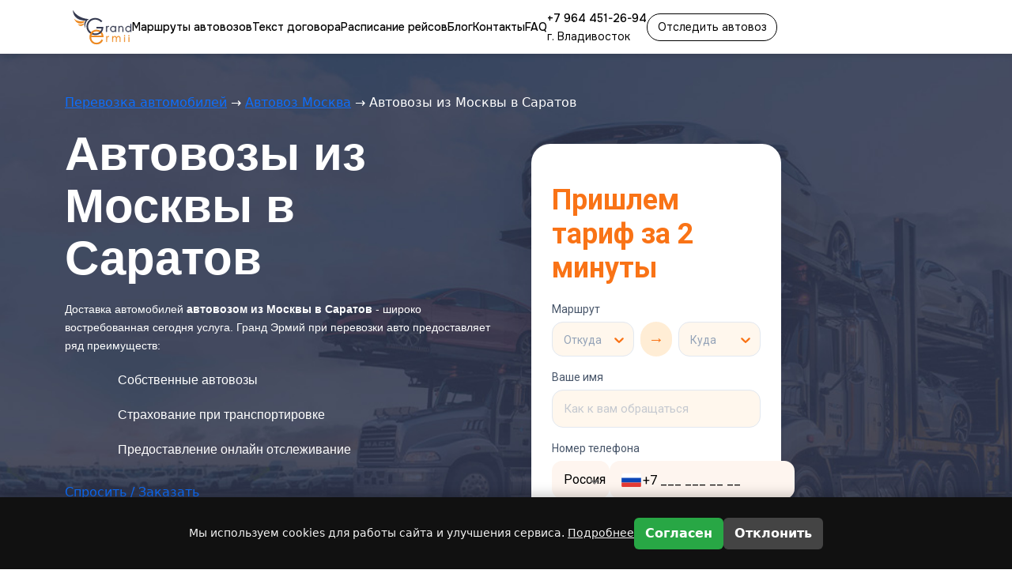

--- FILE ---
content_type: text/html; charset=UTF-8
request_url: https://avtovoz.grandermii.com/autovoz-moscow/avtovozy-iz-moskvy-v-saratov/
body_size: 75940
content:



<!-- Подключение стилей и скриптов в functions.php -->
<!DOCTYPE html>
<html lang="ru-RU">

<head>
    <meta name="yandex-verification" content="6fa13b85c35c2063" />
    <meta name="yandex-verification" content="4c297bc7c025b761" />
    <link href="https://cdnjs.cloudflare.com/ajax/libs/select2/4.0.13/css/select2.min.css" rel="stylesheet">
    <title>Автовозы из Москвы в Саратов - Гранд Эрмий</title>
        <!-- Yandex.Metrika counter -->
        <script type="text/javascript">
        (function(m, e, t, r, i, k, a) {
            m[i] = m[i] || function() {
                (m[i].a = m[i].a || []).push(arguments)
            };
            m[i].l = 1 * new Date();
            k = e.createElement(t), a = e.getElementsByTagName(t)[0], k.async = 1, k.src = r, a.parentNode.insertBefore(k, a)
        })
        (window, document, "script", "https://mc.yandex.ru/metrika/tag.js", "ym");
        ym(89868174, "init", {
            clickmap: true,
            trackLinks: true,
            accurateTrackBounce: true,
            webvisor: true
        });
    </script>
    <noscript>
        <div><img src="https://mc.yandex.ru/watch/89868174" style="position:absolute; left:-9999px;" alt="" /></div>
    </noscript>
    <!-- /Yandex.Metrika counter -->
    <meta name="google-site-verification" content="KxJXn_UDFimnPEfqlQtzlBCJILqp9VCBzYi3e3EZVyQ" />
    <meta name="google-site-verification" content="-zJngoSiLo1Keo5chVi_8Ft7kUJWUEAHe-CgS9WQRsU" />
   
   
   
    <link href="https://avtovoz.grandermii.com/boot-4/bootstrap-4.0.0/dist/css/bootstrap.css" rel="stylesheet">
    <!--автовозы-->
    <link href="https://avtovoz.grandermii.com/wp-content/themes/grantermii/style/style-all2.css?91" rel="stylesheet">
 <!--общее--->
 <link href="https://avtovoz.grandermii.com/wp-content/themes/grantermii/style/style-all-sites.css?80" rel="stylesheet">
    <link href="https://avtovoz.grandermii.com/wp-content/themes/grantermii/style-reload/style-all-sites.css?84" rel="stylesheet"><!------>
        <link href="https://avtovoz.grandermii.com/wp-content/themes/grantermii/style-reload/style-all-desk.css?178" rel="stylesheet">
                    <link href="https://avtovoz.grandermii.com/wp-content/themes/grantermii/style/style-desc-avtovoz.css?54" rel="stylesheet"><!------>
        <link href="https://avtovoz.grandermii.com/wp-content/themes/grantermii/footer/style-footer.css?21" rel="stylesheet">
    <link href="https://avtovoz.grandermii.com/wp-content/themes/grantermii/nicepage.css?156" rel="stylesheet">
    <link href="https://cdnjs.cloudflare.com/ajax/libs/lightbox2/2.8.2/css/lightbox.min.css?66" rel="stylesheet">
    <link href="https://cdnjs.cloudflare.com/ajax/libs/font-awesome/5.11.2/css/all.min.css" rel="stylesheet">
    
    <link rel="icon" href="/favicon.ico" type="image/x-icon">

    <meta charset="UTF-8">




  



    <link rel="profile" href="https://gmpg.org/xfn/11">








     
        <script src="https://code.jquery.com/jquery-3.6.0.min.js"></script>
    <script src="https://cdnjs.cloudflare.com/ajax/libs/select2/4.0.13/js/select2.min.js"></script>
    <script src="https://cdnjs.cloudflare.com/ajax/libs/lightbox2/2.11.3/js/lightbox.min.js"></script>
    
   
    <meta name="viewport" content="width=device-width, initial-scale=1.0">
    <meta name='robots' content='index, follow, max-image-preview:large, max-snippet:-1, max-video-preview:-1' />
	<style>img:is([sizes="auto" i], [sizes^="auto," i]) { contain-intrinsic-size: 3000px 1500px }</style>
	
	<!-- This site is optimized with the Yoast SEO plugin v24.5 - https://yoast.com/wordpress/plugins/seo/ -->
	<link rel="canonical" href="https://avtovoz.grandermii.com/autovoz-moscow/avtovozy-iz-moskvy-v-saratov/" />
	<meta property="og:locale" content="ru_RU" />
	<meta property="og:type" content="article" />
	<meta property="og:title" content="Автовозы из Москвы в Саратов - Гранд Эрмий" />
	<meta property="og:description" content="Услуги прямых перевозок автомобилей собственными автовозами из в , а так же в из . Осуществляем рейсы автовозов из на Запад, а также на Восток и Юг и по всей России. ООО Гранд Эрмий доставляет легковые автомобили, внедорожники, грузовые автомобили, современными автовозами из , в , а также и в другие города по пути следования [&hellip;]" />
	<meta property="og:url" content="https://avtovoz.grandermii.com/autovoz-moscow/avtovozy-iz-moskvy-v-saratov/" />
	<meta property="og:site_name" content="Гранд Эрмий" />
	<meta property="article:modified_time" content="2024-03-03T05:44:29+00:00" />
	<meta name="twitter:card" content="summary_large_image" />
	<meta name="twitter:label1" content="Примерное время для чтения" />
	<meta name="twitter:data1" content="3 минуты" />
	<script type="application/ld+json" class="yoast-schema-graph">{"@context":"https://schema.org","@graph":[{"@type":"WebPage","@id":"https://avtovoz.grandermii.com/autovoz-moscow/avtovozy-iz-moskvy-v-saratov/","url":"https://avtovoz.grandermii.com/autovoz-moscow/avtovozy-iz-moskvy-v-saratov/","name":"Автовозы из Москвы в Саратов - Гранд Эрмий","isPartOf":{"@id":"https://avtovoz.grandermii.com/#website"},"datePublished":"2022-01-21T06:29:06+00:00","dateModified":"2024-03-03T05:44:29+00:00","breadcrumb":{"@id":"https://avtovoz.grandermii.com/autovoz-moscow/avtovozy-iz-moskvy-v-saratov/#breadcrumb"},"inLanguage":"ru-RU","potentialAction":[{"@type":"ReadAction","target":["https://avtovoz.grandermii.com/autovoz-moscow/avtovozy-iz-moskvy-v-saratov/"]}]},{"@type":"BreadcrumbList","@id":"https://avtovoz.grandermii.com/autovoz-moscow/avtovozy-iz-moskvy-v-saratov/#breadcrumb","itemListElement":[{"@type":"ListItem","position":1,"name":"Перевозка автомобилей","item":"https://avtovoz.grandermii.com/"},{"@type":"ListItem","position":2,"name":"Автовоз Москва","item":"https://avtovoz.grandermii.com/autovoz-moscow/"},{"@type":"ListItem","position":3,"name":"Автовозы из Москвы в Саратов"}]},{"@type":"WebSite","@id":"https://avtovoz.grandermii.com/#website","url":"https://avtovoz.grandermii.com/","name":"Гранд Эрмий","description":"Отправка автомобилей на автовозах","potentialAction":[{"@type":"SearchAction","target":{"@type":"EntryPoint","urlTemplate":"https://avtovoz.grandermii.com/?s={search_term_string}"},"query-input":{"@type":"PropertyValueSpecification","valueRequired":true,"valueName":"search_term_string"}}],"inLanguage":"ru-RU"}]}</script>
	<!-- / Yoast SEO plugin. -->


<link rel='dns-prefetch' href='//cdn.jsdelivr.net' />
<script type="text/javascript">
/* <![CDATA[ */
window._wpemojiSettings = {"baseUrl":"https:\/\/s.w.org\/images\/core\/emoji\/15.0.3\/72x72\/","ext":".png","svgUrl":"https:\/\/s.w.org\/images\/core\/emoji\/15.0.3\/svg\/","svgExt":".svg","source":{"concatemoji":"https:\/\/avtovoz.grandermii.com\/wp-includes\/js\/wp-emoji-release.min.js?ver=6.7.4"}};
/*! This file is auto-generated */
!function(i,n){var o,s,e;function c(e){try{var t={supportTests:e,timestamp:(new Date).valueOf()};sessionStorage.setItem(o,JSON.stringify(t))}catch(e){}}function p(e,t,n){e.clearRect(0,0,e.canvas.width,e.canvas.height),e.fillText(t,0,0);var t=new Uint32Array(e.getImageData(0,0,e.canvas.width,e.canvas.height).data),r=(e.clearRect(0,0,e.canvas.width,e.canvas.height),e.fillText(n,0,0),new Uint32Array(e.getImageData(0,0,e.canvas.width,e.canvas.height).data));return t.every(function(e,t){return e===r[t]})}function u(e,t,n){switch(t){case"flag":return n(e,"\ud83c\udff3\ufe0f\u200d\u26a7\ufe0f","\ud83c\udff3\ufe0f\u200b\u26a7\ufe0f")?!1:!n(e,"\ud83c\uddfa\ud83c\uddf3","\ud83c\uddfa\u200b\ud83c\uddf3")&&!n(e,"\ud83c\udff4\udb40\udc67\udb40\udc62\udb40\udc65\udb40\udc6e\udb40\udc67\udb40\udc7f","\ud83c\udff4\u200b\udb40\udc67\u200b\udb40\udc62\u200b\udb40\udc65\u200b\udb40\udc6e\u200b\udb40\udc67\u200b\udb40\udc7f");case"emoji":return!n(e,"\ud83d\udc26\u200d\u2b1b","\ud83d\udc26\u200b\u2b1b")}return!1}function f(e,t,n){var r="undefined"!=typeof WorkerGlobalScope&&self instanceof WorkerGlobalScope?new OffscreenCanvas(300,150):i.createElement("canvas"),a=r.getContext("2d",{willReadFrequently:!0}),o=(a.textBaseline="top",a.font="600 32px Arial",{});return e.forEach(function(e){o[e]=t(a,e,n)}),o}function t(e){var t=i.createElement("script");t.src=e,t.defer=!0,i.head.appendChild(t)}"undefined"!=typeof Promise&&(o="wpEmojiSettingsSupports",s=["flag","emoji"],n.supports={everything:!0,everythingExceptFlag:!0},e=new Promise(function(e){i.addEventListener("DOMContentLoaded",e,{once:!0})}),new Promise(function(t){var n=function(){try{var e=JSON.parse(sessionStorage.getItem(o));if("object"==typeof e&&"number"==typeof e.timestamp&&(new Date).valueOf()<e.timestamp+604800&&"object"==typeof e.supportTests)return e.supportTests}catch(e){}return null}();if(!n){if("undefined"!=typeof Worker&&"undefined"!=typeof OffscreenCanvas&&"undefined"!=typeof URL&&URL.createObjectURL&&"undefined"!=typeof Blob)try{var e="postMessage("+f.toString()+"("+[JSON.stringify(s),u.toString(),p.toString()].join(",")+"));",r=new Blob([e],{type:"text/javascript"}),a=new Worker(URL.createObjectURL(r),{name:"wpTestEmojiSupports"});return void(a.onmessage=function(e){c(n=e.data),a.terminate(),t(n)})}catch(e){}c(n=f(s,u,p))}t(n)}).then(function(e){for(var t in e)n.supports[t]=e[t],n.supports.everything=n.supports.everything&&n.supports[t],"flag"!==t&&(n.supports.everythingExceptFlag=n.supports.everythingExceptFlag&&n.supports[t]);n.supports.everythingExceptFlag=n.supports.everythingExceptFlag&&!n.supports.flag,n.DOMReady=!1,n.readyCallback=function(){n.DOMReady=!0}}).then(function(){return e}).then(function(){var e;n.supports.everything||(n.readyCallback(),(e=n.source||{}).concatemoji?t(e.concatemoji):e.wpemoji&&e.twemoji&&(t(e.twemoji),t(e.wpemoji)))}))}((window,document),window._wpemojiSettings);
/* ]]> */
</script>
<style id='wp-emoji-styles-inline-css' type='text/css'>

	img.wp-smiley, img.emoji {
		display: inline !important;
		border: none !important;
		box-shadow: none !important;
		height: 1em !important;
		width: 1em !important;
		margin: 0 0.07em !important;
		vertical-align: -0.1em !important;
		background: none !important;
		padding: 0 !important;
	}
</style>
<link rel='stylesheet' id='wp-block-library-css' href='https://avtovoz.grandermii.com/wp-content/plugins/gutenberg/build/block-library/style.css?ver=21.3.0' type='text/css' media='all' />
<style id='classic-theme-styles-inline-css' type='text/css'>
/*! This file is auto-generated */
.wp-block-button__link{color:#fff;background-color:#32373c;border-radius:9999px;box-shadow:none;text-decoration:none;padding:calc(.667em + 2px) calc(1.333em + 2px);font-size:1.125em}.wp-block-file__button{background:#32373c;color:#fff;text-decoration:none}
</style>
<link rel='stylesheet' id='auto-shipment-history-style-css' href='https://avtovoz.grandermii.com/wp-content/plugins/auto-shipment-history/css/style.css?1&#038;ver=6.7.4' type='text/css' media='all' />
<style id='ccb-style-inline-css' type='text/css'>

.ccb-wrap{position:fixed;left:0;right:0;bottom:0;z-index:9999;background:#111;color:#fff;padding:14px 16px;display:flex;gap:12px;align-items:center;justify-content:center;flex-wrap:wrap;box-shadow:0 -4px 14px rgba(0,0,0,.2)}
.ccb-text{margin:0;font-size:14px;opacity:.95;text-align:center}
.ccb-text a{color:#fff;text-decoration:underline}
.ccb-actions{display:flex;gap:8px}
.ccb-btn{border:0;border-radius:6px;padding:8px 14px;cursor:pointer;font-weight:600}
.ccb-accept{background:#28a745;color:#fff}
.ccb-decline{background:#444;color:#fff}
@media (max-width:640px){.ccb-wrap{padding:12px}.ccb-text{font-size:13px}}

</style>
<style id='global-styles-inline-css' type='text/css'>
:root{--wp--preset--aspect-ratio--square: 1;--wp--preset--aspect-ratio--4-3: 4/3;--wp--preset--aspect-ratio--3-4: 3/4;--wp--preset--aspect-ratio--3-2: 3/2;--wp--preset--aspect-ratio--2-3: 2/3;--wp--preset--aspect-ratio--16-9: 16/9;--wp--preset--aspect-ratio--9-16: 9/16;--wp--preset--color--black: #000000;--wp--preset--color--cyan-bluish-gray: #abb8c3;--wp--preset--color--white: #ffffff;--wp--preset--color--pale-pink: #f78da7;--wp--preset--color--vivid-red: #cf2e2e;--wp--preset--color--luminous-vivid-orange: #ff6900;--wp--preset--color--luminous-vivid-amber: #fcb900;--wp--preset--color--light-green-cyan: #7bdcb5;--wp--preset--color--vivid-green-cyan: #00d084;--wp--preset--color--pale-cyan-blue: #8ed1fc;--wp--preset--color--vivid-cyan-blue: #0693e3;--wp--preset--color--vivid-purple: #9b51e0;--wp--preset--gradient--vivid-cyan-blue-to-vivid-purple: linear-gradient(135deg,rgb(6,147,227) 0%,rgb(155,81,224) 100%);--wp--preset--gradient--light-green-cyan-to-vivid-green-cyan: linear-gradient(135deg,rgb(122,220,180) 0%,rgb(0,208,130) 100%);--wp--preset--gradient--luminous-vivid-amber-to-luminous-vivid-orange: linear-gradient(135deg,rgb(252,185,0) 0%,rgb(255,105,0) 100%);--wp--preset--gradient--luminous-vivid-orange-to-vivid-red: linear-gradient(135deg,rgb(255,105,0) 0%,rgb(207,46,46) 100%);--wp--preset--gradient--very-light-gray-to-cyan-bluish-gray: linear-gradient(135deg,rgb(238,238,238) 0%,rgb(169,184,195) 100%);--wp--preset--gradient--cool-to-warm-spectrum: linear-gradient(135deg,rgb(74,234,220) 0%,rgb(151,120,209) 20%,rgb(207,42,186) 40%,rgb(238,44,130) 60%,rgb(251,105,98) 80%,rgb(254,248,76) 100%);--wp--preset--gradient--blush-light-purple: linear-gradient(135deg,rgb(255,206,236) 0%,rgb(152,150,240) 100%);--wp--preset--gradient--blush-bordeaux: linear-gradient(135deg,rgb(254,205,165) 0%,rgb(254,45,45) 50%,rgb(107,0,62) 100%);--wp--preset--gradient--luminous-dusk: linear-gradient(135deg,rgb(255,203,112) 0%,rgb(199,81,192) 50%,rgb(65,88,208) 100%);--wp--preset--gradient--pale-ocean: linear-gradient(135deg,rgb(255,245,203) 0%,rgb(182,227,212) 50%,rgb(51,167,181) 100%);--wp--preset--gradient--electric-grass: linear-gradient(135deg,rgb(202,248,128) 0%,rgb(113,206,126) 100%);--wp--preset--gradient--midnight: linear-gradient(135deg,rgb(2,3,129) 0%,rgb(40,116,252) 100%);--wp--preset--font-size--small: 13px;--wp--preset--font-size--medium: 20px;--wp--preset--font-size--large: 36px;--wp--preset--font-size--x-large: 42px;--wp--preset--spacing--20: 0.44rem;--wp--preset--spacing--30: 0.67rem;--wp--preset--spacing--40: 1rem;--wp--preset--spacing--50: 1.5rem;--wp--preset--spacing--60: 2.25rem;--wp--preset--spacing--70: 3.38rem;--wp--preset--spacing--80: 5.06rem;--wp--preset--shadow--natural: 6px 6px 9px rgba(0, 0, 0, 0.2);--wp--preset--shadow--deep: 12px 12px 50px rgba(0, 0, 0, 0.4);--wp--preset--shadow--sharp: 6px 6px 0px rgba(0, 0, 0, 0.2);--wp--preset--shadow--outlined: 6px 6px 0px -3px rgb(255, 255, 255), 6px 6px rgb(0, 0, 0);--wp--preset--shadow--crisp: 6px 6px 0px rgb(0, 0, 0);}:where(.is-layout-flex){gap: 0.5em;}:where(.is-layout-grid){gap: 0.5em;}body .is-layout-flex{display: flex;}.is-layout-flex{flex-wrap: wrap;align-items: center;}.is-layout-flex > :is(*, div){margin: 0;}body .is-layout-grid{display: grid;}.is-layout-grid > :is(*, div){margin: 0;}:where(.wp-block-columns.is-layout-flex){gap: 2em;}:where(.wp-block-columns.is-layout-grid){gap: 2em;}:where(.wp-block-post-template.is-layout-flex){gap: 1.25em;}:where(.wp-block-post-template.is-layout-grid){gap: 1.25em;}.has-black-color{color: var(--wp--preset--color--black) !important;}.has-cyan-bluish-gray-color{color: var(--wp--preset--color--cyan-bluish-gray) !important;}.has-white-color{color: var(--wp--preset--color--white) !important;}.has-pale-pink-color{color: var(--wp--preset--color--pale-pink) !important;}.has-vivid-red-color{color: var(--wp--preset--color--vivid-red) !important;}.has-luminous-vivid-orange-color{color: var(--wp--preset--color--luminous-vivid-orange) !important;}.has-luminous-vivid-amber-color{color: var(--wp--preset--color--luminous-vivid-amber) !important;}.has-light-green-cyan-color{color: var(--wp--preset--color--light-green-cyan) !important;}.has-vivid-green-cyan-color{color: var(--wp--preset--color--vivid-green-cyan) !important;}.has-pale-cyan-blue-color{color: var(--wp--preset--color--pale-cyan-blue) !important;}.has-vivid-cyan-blue-color{color: var(--wp--preset--color--vivid-cyan-blue) !important;}.has-vivid-purple-color{color: var(--wp--preset--color--vivid-purple) !important;}.has-black-background-color{background-color: var(--wp--preset--color--black) !important;}.has-cyan-bluish-gray-background-color{background-color: var(--wp--preset--color--cyan-bluish-gray) !important;}.has-white-background-color{background-color: var(--wp--preset--color--white) !important;}.has-pale-pink-background-color{background-color: var(--wp--preset--color--pale-pink) !important;}.has-vivid-red-background-color{background-color: var(--wp--preset--color--vivid-red) !important;}.has-luminous-vivid-orange-background-color{background-color: var(--wp--preset--color--luminous-vivid-orange) !important;}.has-luminous-vivid-amber-background-color{background-color: var(--wp--preset--color--luminous-vivid-amber) !important;}.has-light-green-cyan-background-color{background-color: var(--wp--preset--color--light-green-cyan) !important;}.has-vivid-green-cyan-background-color{background-color: var(--wp--preset--color--vivid-green-cyan) !important;}.has-pale-cyan-blue-background-color{background-color: var(--wp--preset--color--pale-cyan-blue) !important;}.has-vivid-cyan-blue-background-color{background-color: var(--wp--preset--color--vivid-cyan-blue) !important;}.has-vivid-purple-background-color{background-color: var(--wp--preset--color--vivid-purple) !important;}.has-black-border-color{border-color: var(--wp--preset--color--black) !important;}.has-cyan-bluish-gray-border-color{border-color: var(--wp--preset--color--cyan-bluish-gray) !important;}.has-white-border-color{border-color: var(--wp--preset--color--white) !important;}.has-pale-pink-border-color{border-color: var(--wp--preset--color--pale-pink) !important;}.has-vivid-red-border-color{border-color: var(--wp--preset--color--vivid-red) !important;}.has-luminous-vivid-orange-border-color{border-color: var(--wp--preset--color--luminous-vivid-orange) !important;}.has-luminous-vivid-amber-border-color{border-color: var(--wp--preset--color--luminous-vivid-amber) !important;}.has-light-green-cyan-border-color{border-color: var(--wp--preset--color--light-green-cyan) !important;}.has-vivid-green-cyan-border-color{border-color: var(--wp--preset--color--vivid-green-cyan) !important;}.has-pale-cyan-blue-border-color{border-color: var(--wp--preset--color--pale-cyan-blue) !important;}.has-vivid-cyan-blue-border-color{border-color: var(--wp--preset--color--vivid-cyan-blue) !important;}.has-vivid-purple-border-color{border-color: var(--wp--preset--color--vivid-purple) !important;}.has-vivid-cyan-blue-to-vivid-purple-gradient-background{background: var(--wp--preset--gradient--vivid-cyan-blue-to-vivid-purple) !important;}.has-light-green-cyan-to-vivid-green-cyan-gradient-background{background: var(--wp--preset--gradient--light-green-cyan-to-vivid-green-cyan) !important;}.has-luminous-vivid-amber-to-luminous-vivid-orange-gradient-background{background: var(--wp--preset--gradient--luminous-vivid-amber-to-luminous-vivid-orange) !important;}.has-luminous-vivid-orange-to-vivid-red-gradient-background{background: var(--wp--preset--gradient--luminous-vivid-orange-to-vivid-red) !important;}.has-very-light-gray-to-cyan-bluish-gray-gradient-background{background: var(--wp--preset--gradient--very-light-gray-to-cyan-bluish-gray) !important;}.has-cool-to-warm-spectrum-gradient-background{background: var(--wp--preset--gradient--cool-to-warm-spectrum) !important;}.has-blush-light-purple-gradient-background{background: var(--wp--preset--gradient--blush-light-purple) !important;}.has-blush-bordeaux-gradient-background{background: var(--wp--preset--gradient--blush-bordeaux) !important;}.has-luminous-dusk-gradient-background{background: var(--wp--preset--gradient--luminous-dusk) !important;}.has-pale-ocean-gradient-background{background: var(--wp--preset--gradient--pale-ocean) !important;}.has-electric-grass-gradient-background{background: var(--wp--preset--gradient--electric-grass) !important;}.has-midnight-gradient-background{background: var(--wp--preset--gradient--midnight) !important;}.has-small-font-size{font-size: var(--wp--preset--font-size--small) !important;}.has-medium-font-size{font-size: var(--wp--preset--font-size--medium) !important;}.has-large-font-size{font-size: var(--wp--preset--font-size--large) !important;}.has-x-large-font-size{font-size: var(--wp--preset--font-size--x-large) !important;}
:where(.wp-block-columns.is-layout-flex){gap: 2em;}:where(.wp-block-columns.is-layout-grid){gap: 2em;}
:root :where(.wp-block-pullquote){font-size: 1.5em;line-height: 1.6;}
:where(.wp-block-post-template.is-layout-flex){gap: 1.25em;}:where(.wp-block-post-template.is-layout-grid){gap: 1.25em;}
</style>
<link rel='stylesheet' id='header-main-style-css' href='https://avtovoz.grandermii.com/wp-content/themes/grantermii/header/css/main.css?ver=1.0.0' type='text/css' media='all' />
<link rel='stylesheet' id='footer-main-style-css' href='https://avtovoz.grandermii.com/wp-content/themes/grantermii/footer/css/main.css?ver=1.0.0' type='text/css' media='all' />
<link rel='stylesheet' id='bootstrap-css-css' href='https://cdn.jsdelivr.net/npm/bootstrap@5.3.3/dist/css/bootstrap.min.css?ver=5.3.3' type='text/css' media='all' />
<link rel='stylesheet' id='avtovoz-iz-page-style-css' href='https://avtovoz.grandermii.com/wp-content/themes/grantermii/react/dist/assets/index.css?ver=6.7.4' type='text/css' media='all' />
<script type="text/javascript" src="https://avtovoz.grandermii.com/wp-includes/js/jquery/jquery.min.js?ver=3.7.1" id="jquery-core-js"></script>
<script type="text/javascript" src="https://avtovoz.grandermii.com/wp-includes/js/jquery/jquery-migrate.min.js?ver=3.4.1" id="jquery-migrate-js"></script>
<script type="text/javascript" src="https://avtovoz.grandermii.com/wp-content/themes/grantermii/header/js/main.js?ver=1.0.0" id="header-main-script-js"></script>
<script type="text/javascript" src="https://avtovoz.grandermii.com/wp-includes/js/dist/vendor/wp-polyfill.min.js?ver=3.15.0" id="wp-polyfill-js"></script>
<script type="text/javascript" src="https://avtovoz.grandermii.com/wp-content/plugins/gutenberg/build/vendors/react.min.js?ver=18" id="react-js"></script>
<script type="text/javascript" src="https://avtovoz.grandermii.com/wp-content/plugins/gutenberg/build/vendors/react-dom.min.js?ver=18" id="react-dom-js"></script>
<link rel="https://api.w.org/" href="https://avtovoz.grandermii.com/wp-json/" /><link rel="alternate" title="JSON" type="application/json" href="https://avtovoz.grandermii.com/wp-json/wp/v2/pages/705" /><link rel="EditURI" type="application/rsd+xml" title="RSD" href="https://avtovoz.grandermii.com/xmlrpc.php?rsd" />
<meta name="generator" content="WordPress 6.7.4" />
<link rel='shortlink' href='https://avtovoz.grandermii.com/?p=705' />
<link rel="alternate" title="oEmbed (JSON)" type="application/json+oembed" href="https://avtovoz.grandermii.com/wp-json/oembed/1.0/embed?url=https%3A%2F%2Favtovoz.grandermii.com%2Fautovoz-moscow%2Favtovozy-iz-moskvy-v-saratov%2F" />
<link rel="alternate" title="oEmbed (XML)" type="text/xml+oembed" href="https://avtovoz.grandermii.com/wp-json/oembed/1.0/embed?url=https%3A%2F%2Favtovoz.grandermii.com%2Fautovoz-moscow%2Favtovozy-iz-moskvy-v-saratov%2F&#038;format=xml" />
<meta name="generator" content="Elementor 3.30.4; features: additional_custom_breakpoints; settings: css_print_method-external, google_font-enabled, font_display-auto">
			<style>
				.e-con.e-parent:nth-of-type(n+4):not(.e-lazyloaded):not(.e-no-lazyload),
				.e-con.e-parent:nth-of-type(n+4):not(.e-lazyloaded):not(.e-no-lazyload) * {
					background-image: none !important;
				}
				@media screen and (max-height: 1024px) {
					.e-con.e-parent:nth-of-type(n+3):not(.e-lazyloaded):not(.e-no-lazyload),
					.e-con.e-parent:nth-of-type(n+3):not(.e-lazyloaded):not(.e-no-lazyload) * {
						background-image: none !important;
					}
				}
				@media screen and (max-height: 640px) {
					.e-con.e-parent:nth-of-type(n+2):not(.e-lazyloaded):not(.e-no-lazyload),
					.e-con.e-parent:nth-of-type(n+2):not(.e-lazyloaded):not(.e-no-lazyload) * {
						background-image: none !important;
					}
				}
			</style>
			
    <link rel="preconnect" href="https://fonts.googleapis.com">
    <link rel="preconnect" href="https://fonts.gstatic.com" crossorigin>
    <link href="https://fonts.googleapis.com/css2?family=Onest:wght@100..900&display=swap" rel="stylesheet">
</head>

<body class="page-template page-template-avtovoz-iz page-template-avtovoz-iz-php page page-id-705 page-child parent-pageid-644 eio-default elementor-default elementor-kit-2555">
        <div class='header__container'>
        <header class='header'>
            <a href='https://avtovoz.grandermii.com/' class='header--logo'>
                <img src="https://avtovoz.grandermii.com/wp-content/themes/grantermii/header/image/grandermii.svg" alt="Grand Ermii Logo" />            </a>
            <div class='header--burger'>
                <img src='https://avtovoz.grandermii.com/wp-content/themes/grantermii/header/image/menu.svg'
                    alt='burger icon' />
            </div>
            <nav class='header--links'>
                <ul id="menu-novyj-heder" class="header--links__list"><li id="menu-item-16185" class="menu-item menu-item-type-post_type menu-item-object-page menu-item-16185"><a href="https://avtovoz.grandermii.com/routes/"><span class="header--links__item">Маршруты автовозов</span></a></li>
<li id="menu-item-16186" class="menu-item menu-item-type-post_type menu-item-object-page menu-item-16186"><a href="https://avtovoz.grandermii.com/docs/"><span class="header--links__item">Текст договора</span></a></li>
<li id="menu-item-16202" class="menu-item menu-item-type-post_type menu-item-object-page menu-item-16202"><a href="https://avtovoz.grandermii.com/raspisanie-rejsov/"><span class="header--links__item">Расписание рейсов</span></a></li>
<li id="menu-item-16248" class="menu-item menu-item-type-post_type menu-item-object-page menu-item-16248"><a href="https://avtovoz.grandermii.com/blog/"><span class="header--links__item">Блог</span></a></li>
<li id="menu-item-16187" class="menu-item menu-item-type-post_type menu-item-object-page menu-item-16187"><a href="https://avtovoz.grandermii.com/contacts/"><span class="header--links__item">Контакты</span></a></li>
<li id="menu-item-16307" class="menu-item menu-item-type-custom menu-item-object-custom menu-item-16307"><a href="https://avtovoz.grandermii.com/faq/"><span class="header--links__item">FAQ</span></a></li>
<li id="menu-item-16188" class="menu-item menu-item-type-custom menu-item-object-custom menu-item-16188"><a href="tel:+79644512694"><span class="header--links__item">+7 964 451-26-94<br><p>г. Владивосток</p></span></a></li>
<li id="menu-item-16189" class="menu-item menu-item-type-custom menu-item-object-custom menu-item-16189"><a href="https://avtovoz.grandermii.com/tracking/"><span class="header--links__item"><p class='header--links__button'>Отследить автовоз</p></span></a></li>
</ul>                <!-- <span class='header--links__number'>
                    <a href="tel:+79644512694">+7 964 451-26-94</a>
                    <p>г. Владивосток</p>
                </span> -->

            </nav>
        </header>
    </div>
    <main>















<article>
	<div class="sec-top-h section-top-bg">
		<div class="container">
			<!--/* breadc do_action('pretty_breadcrumb'); */--->

<div id="breadcrumbs"><span><span><a href="https://avtovoz.grandermii.com/">Перевозка автомобилей</a></span> → <span><a href="https://avtovoz.grandermii.com/autovoz-moscow/">Автовоз Москва</a></span> → <span class="breadcrumb_last" aria-current="page">Автовозы из Москвы в Саратов</span></span></div>
			<div class="row" itemscope="" itemtype="http://schema.org/Product">
				<div class="col-xs-12 col-sm-12	 col-md-6 col-lg-6">
					<div class="text-header">
																			<div itemprop="name">
								<h1 class="">Автовозы из Москвы в Саратов</h1>
							</div>

															<p>Доставка автомобилей <strong>автовозом из Москвы 		в 		Саратов</strong> - широко востребованная сегодня услуга.
									Гранд Эрмий при перевозки авто предоставляет ряд преимуществ:</p>
								<ul class="plus-minus">
									<li class="plus-li plus">Собственные автовозы</li>
									<li class="plus-li plus">Страхование при транспортировке</li>
									<li class="plus-li plus">Предоставление онлайн отслеживание</li>
								</ul>
								<a href="javascript:jivo_api.open()" class="actibe-a">Спросить / Заказать</a>





							

						

					</div>
				</div>
				<div class="col-xs-12 col-sm-12	 col-md-6 col-lg-4">

					<!-- <div class='forms_avto' id='forms_avto' style="color:black;"></div> -->
					<div
						class="new_forms_avto"
						id='new_forms_avto'
						data-ajax-url="https://avtovoz.grandermii.com/wp-admin/admin-ajax.php"
						data-nonce="bc5b1d0bc2"
						style="color: #000;"
					></div>
				</div>
			</div>
		</div>
	</div>


	





	



	
		<div class="u-section-2-imgg">
			


			<div class="u-clearfix u-image u-section-2-imgg" id="sec-cb57" itemscope itemprop="mainEntity"
				itemtype="https://schema.org/Question">
				<div class="u-clearfix u-sheet u-sheet-1">
					<div class="u-clearfix u-disable-padding u-expanded-width u-gutter-0 u-layout-wrap u-layout-wrap-1">
						<div class="u-gutter-0 u-layout">
							<div class="u-layout-col">
								<div class="u-size-30 u-size-60-md">
									<div class="u-layout-row">
										<div
											class="u-container-style u-layout-cell u-left-cell u-right-cell u-size-60 u-white u-layout-cell-1">
											<div class="u-container-layout u-valign-middle u-container-layout-1">
												<h2 class="u-heading-font u-text" style="margin-bottom: 35px;" itemprop="name">Какое расписание
													рейсов автовозов Москва - Саратов?</h2>

												<div class="row" itemprop="text">
																																									<div class="col-xs-12 col-sm-12	 col-md-12 col-lg-12">
															




															<div class="u-expanded-width u-table u-table-responsive u-table-1">


																<table class="u-table-entity u-table-entity-1">
																	<colgroup>
																		<col width="50%">
																		<col width="50%">

																	</colgroup>

																	<thead class="u-align-center u-palette-4-base u-table-header u-table-header-1">
																		<tr>

																			<th class="u-border-5 u-border-white  u-table-cell u-table-cell-4 u-white"><b> Тип
																					автовоза</b>
																			</th>

																			<th class="u-border-5 u-border-white  u-table-cell u-table-cell-4"><b> дата
																					погрузки</b>
																			</th>

																		</tr>
																	</thead>

																	<tbody class="u-align-center u-table-body">

																		<tr>
																			<td
																				class="u-align-left u-border-5 u-border-white u-first-column u-grey-5 u-table-cell u-table-cell-5 u-palette-3-light-3">
																				Blizzard</td>
																			<td class="u-border-5 u-border-white u-table-cell">03.02.26</td>
																		</tr>

																		<tr>
																			<td
																				class="u-align-left u-border-5 u-border-white u-first-column u-grey-5 u-table-cell u-table-cell-5 u-palette-3-light-3">
																				Blizzard</td>
																			<td class="u-border-5 u-border-white u-table-cell">04.02.26</td>
																		</tr>

																		<tr>
																			<td
																				class="u-align-left u-border-5 u-border-white u-first-column u-grey-5 u-table-cell u-table-cell-5 u-palette-3-light-3">
																				Kassbohrer</td>
																			<td class="u-border-5 u-border-white u-table-cell">04.02.26</td>
																		</tr>

																		<tr>
																			<td
																				class="u-align-left u-border-5 u-border-white u-first-column u-grey-5 u-table-cell u-table-cell-5 u-palette-3-light-3">
																				Rolfo</td>
																			<td class="u-border-5 u-border-white u-table-cell">03.02.26</td>
																		</tr>

																	</tbody>
																</table>



															</div>





														</div>
													</div>






												</div>

											</div>
										</div>
									</div>
								</div>
							</div>
						</div>
					</div>
				</div>
			</div>
		</div>

	








	
		<div class="u-section-2-imgg">
			


			<div class="u-clearfix u-image u-section-2-imgg" id="sec-cb57" itemtype="https://schema.org/Question">
				<div class="u-clearfix u-sheet u-sheet-1">
					<div class="u-clearfix u-disable-padding u-expanded-width u-gutter-0 u-layout-wrap u-layout-wrap-1">
						<div class="u-gutter-0 u-layout">
							<div class="u-layout-col">
								<div class="u-size-30 u-size-60-md">
									<div class="u-layout-row">
										<div
											class="u-container-style u-layout-cell u-left-cell u-right-cell u-size-60 u-white u-layout-cell-1">
											<div class="u-container-layout u-valign-middle u-container-layout-1">
												<h2 class="u-heading-font u-text" style="margin-bottom: 35px;" itemprop="name">Как узнать цену?
													Стоимость перевозки на автовозе Москва - Саратов</h2>

												<div class="row" itemprop="text">

													<div class="col-xs-12 col-sm-12	 col-md-6 col-lg-6 u-align-left">


														




															<p><strong>Цена места на автовозе Москва - Саратов</strong> в
																первую очередь зависит от габаритов вашего автомобиля.

																Цена перевозки небольшого авто составляет - <strong>7000 руб.</strong>, седана - <strong>8000 руб.</strong>, кроссовера или минивэна - <strong>9000 руб.</strong>, а вот за перевозку джипа или крупногабаритных авто придется заплатить - <strong>10000 руб.</strong> 																На отправку чаще привозят минивены, кроссоверы, джипы, но к сожалению автовозный прицеп
																может вместить в себя не более 3-4 крупногабаритных автомобилей. Даже если техничестки
																получится поставить больше,
																то потребуется разрешение на перевозку негабаритного груза из Москвы																 в																Саратов, что повлияет на стоимость и срок доставки.
															</p>
																												

													</div>


													<div class="col-xs-12 col-sm-12	 col-md-6 col-lg-6">






														<div class="u-expanded-width u-table u-table-responsive u-table-1">


															<table class="u-table-entity u-table-entity-1">
																<colgroup>
																	<col width="50%">
																	<col width="50%">

																</colgroup>

																<thead class="u-align-center u-palette-4-base u-table-header u-table-header-1">
																	<tr>

																		<th class="u-border-5 u-border-white  u-table-cell u-table-cell-4 u-white"><b> Тип
																				кузова</b>
																		</th>

																		<th class="u-border-5 u-border-white  u-table-cell u-table-cell-4"><b> тариф</b>
																		</th>

																	</tr>
																</thead>

																<tbody class="u-align-center u-table-body">





																	<tr><td class="u-align-left u-border-5 u-border-white u-first-column u-grey-5 u-table-cell u-table-cell-5 u-palette-3-light-3">Седан</td><td class="u-border-5 u-border-white u-table-cell">7000</td></tr><tr><td class="u-align-left u-border-5 u-border-white u-first-column u-grey-5 u-table-cell u-table-cell-5 u-palette-3-light-3">Джип</td> <td class="u-border-5 u-border-white u-table-cell">8000</td></tr>










																</tbody>
															</table>



														</div>





													</div>
												</div>






											</div>

										</div>
									</div>
								</div>
							</div>
						</div>
					</div>
				</div>
			</div>
		</div>

	








	
		<section class="u-clearfix u-section-2-form-1" id="carousel_edc7">
			<div class="u-clearfix u-sheet u-valign-middle u-sheet-1">
				<div class="u-clearfix u-expanded-width u-gutter-40 u-layout-wrap u-layout-wrap-1">
					<div class="u-layout">
						<div class="u-layout-row">
							<div class="u-container-style u-layout-cell u-size-30 u-layout-cell-1">
								<div class="u-container-layout u-valign-top u-container-layout-1">
















									<h2 class="u-align-left u-custom-font u-font-montserrat u-text u-text-1"> Доверьте перевозку автомобиля
										специалистам</h2>
									<p class="u-text u-text-2">На рынке мы с 2018 года, но в штат наших сотрудников входят опытные
										специалисты со стажем более 10 лет
									</p>

									<div class="u-border-2 u-border-grey-25 u-line u-line-horizontal u-line-1"></div>
									<br>





									<div class="video">
										<div class="video-wrp">
											<iframe width="560" height="315" src="https://www.youtube.com/embed/YxOURIwIXsw"></iframe>
										</div>
									</div>


									<div class="u-expanded-width u-list u-list-1">
										<div class="u-repeater u-repeater-1">

											<div class="u-align-left u-container-style u-list-item u-repeater-item">
												<div class="u-container-layout u-similar-container u-container-layout-3"><span
														class="u-file-icon u-icon u-text-palette-4-base u-icon-2"><img
															src="/wp-content/themes/grantermii/img/phone-call.png" alt=""></span>
													<h6 class="u-text u-text-5"> Телефон (WhatsApp)</h6>
													<p class="u-text u-text-6">+7 (964) 451-26-94</p>
												</div>
											</div>
										</div>
									</div>

								</div>
							</div>
							<div class="u-container-style u-layout-cell u-size-30 u-layout-cell-2">
								<div class="u-container-layout u-valign-top u-container-layout-4">
									<div
										class="u-align-center u-container-style u-expanded-width u-grey-5 u-group u-radius-30 u-shape-round u-group-1">

										<!-- <div class='forms_avto' id='forms_avto'></div> -->
										<!-- <div class='new_forms_avto' id='new_forms_avto'></div> -->
									</div>
								</div>
							</div>
						</div>
					</div>
				</div>
			</div>
		</section>
	


	<div class="u-clearfix u-image u-section-2-imgg" id="sec-cb57">
		<div class="u-clearfix u-sheet u-sheet-1">
			<div class="u-clearfix u-disable-padding u-expanded-width u-gutter-0 u-layout-wrap u-layout-wrap-1">
				<div class="u-gutter-0 u-layout">
					<div class="u-layout-col">
						<div class="u-size-30 u-size-60-md">
							<div class="u-layout-row">
								<div
									class="u-align-center u-container-style u-layout-cell u-left-cell u-right-cell u-size-60 u-white u-layout-cell-1">
									<div class="u-container-layout u-valign-middle u-container-layout-1">
										<h2 class="u-heading-font u-text u-text-1">Наш автопарк автовозов</h2>
										<p class="u-text u-text-font u-text-2">Перевозка автомобилей 												из Москвы 														в 	Саратов											 осуществляется на специализированном транспорте. Иногда для уменьшения срока
											отправки мы используем тентованные фуры, тралы и площадки.
										</p>
									</div>
								</div>
							</div>
						</div>

						<div class="u-size-15 u-size-30-md">
							<div class="u-layout-row">

								<div
									class="u-align-left u-container-style u-layout-cell u-right-cell u-size-20 u-white u-layout-cell-7">
									<div class="u-container-layout u-valign-top u-container-layout-7">
										<img class="u-expanded-width u-image u-image-6"
											src="https://avtovoz.grandermii.com/wp-content/uploads/2022/07/blizard.jpeg">
										<h5 class="u-text u-text-13">Blizzard - 8 мест</h5>
										<p class="u-text u-text-font u-text-14">8 местный Blizzard</p>
									</div>
								</div>
								<div
									class="u-align-left u-container-style u-layout-cell u-right-cell u-size-20 u-white u-layout-cell-7">
									<div class="u-container-layout u-valign-top u-container-layout-7">
										<img class="u-expanded-width u-image u-image-6"
											src="https://avtovoz.grandermii.com/wp-content/uploads/2022/07/razklad.jpeg">
										<h5 class="u-text u-text-13">Раскладушка - 8 мест</h5>
										<p class="u-text u-text-font u-text-14">8 местная раскладушка</p>
									</div>
								</div>
								<div
									class="u-align-left u-container-style u-layout-cell u-right-cell u-size-20 u-white u-layout-cell-7">
									<div class="u-container-layout u-valign-top u-container-layout-7">
										<img class="u-expanded-width u-image u-image-6"
											src="https://avtovoz.grandermii.com/wp-content/uploads/2022/07/WhatsApp-Image-2022-07-11-at-13.27.01-e1657518546193.jpeg">
										<h5 class="u-text u-text-13">Китайский крытый - 10 мест</h5>
										<p class="u-text u-text-font u-text-14">Китайский крытый - 10 мест</p>
									</div>
								</div>

								<div
									class="u-align-left u-container-style u-layout-cell u-right-cell u-size-20 u-white u-layout-cell-7">
									<div class="u-container-layout u-valign-top u-container-layout-7">
										<img class="u-expanded-width u-image u-image-6"
											src="https://avtovoz.grandermii.com/wp-content/uploads/2021/07/shtorka.jpg">
										<h5 class="u-text u-text-13">Тентованный прицеп - 3 места</h5>
										<p class="u-text u-text-font u-text-14">3 местный крытый полуприцеп</p>
									</div>
								</div>


							</div>
						</div>
					</div>
				</div>
			</div>
		</div>
	</div>







	


	







	<div class="container">


		<!---
<table class="u-table-entity u-table-entity-1">
						<colgroup>
							<col width="25%">
							<col width="24.8%">
							<col width="25.2%">
							<col width="25%">
						</colgroup>
			
						<thead class="u-align-center u-palette-4-base u-table-header u-table-header-1">
							<tr>
					
						 
				
			
								<th class="u-border-5 u-border-white  u-table-cell u-table-cell-4 u-white"><b> Направление</b>
								</th>
								<th class="u-border-5 u-border-white  u-table-cell u-table-cell-4"><b>Дата отправления</b>
								</th>
								<th class="u-border-5 u-border-white  u-table-cell u-table-cell-4"><b>Дата прибытия</b>

								</th>
				
				
				
			
						
								
				
				
							</tr>
						</thead>
			
						<tbody class="u-align-center u-table-body">
			
										<tr>
				
<td class="u-align-left u-border-5 u-border-white u-first-column u-grey-5 u-table-cell u-table-cell-5 u-palette-3-light-3">Хабаровск</td>
								<td class="u-border-5 u-border-white u-table-cell">12000</td>
								<td class="u-border-5 u-border-white u-table-cell">13000</td>
				 <td class="u-border-5 u-border-white u-table-cell">15000</td>
						 
				
							</tr>
									
			
						
					 
						</tbody>
					</table>
	 ---u-palette-3-light-3-->



		<div class="row">
			<div class="col-xs-12 col-sm-12	 col-md-8 col-lg-8 content-p">




				








				







				



				
					
						<h2>Как расчитать срок доставки в автовозе из Москвы							 			в								Саратов 								</h2>

						<p><strong>Срок перевозки на автовозе</strong> из Москвы							 			в								Саратов 		</strong> составляет
								<strong></strong> и рассчитывается исходя из 500 км в сутки.
							Именно такое ограничение установлено законодательством РФ, которого придерживаются наши водители.
						</p>
						<p>Ежедневный километраж может быть увеличен за счет включения двух водителей в один тягач. В таком случае,
							совместно они проходят до 1200 километров в сутки.</p>
						<p>Грузовой транспорт может задержаться в пути в случае поломки или непогоды. Иногда задержка доходит до одного
							месяца. Не стоит переживать если ваш авто оказался в таком автовозе, но необходимо набраться терпения. К
							сожалению, российске дороги быстро изнашивают узлы и агрегаты прицепа и тягача, что и приводит к поломкам и
							несоблюдению сроков.</p>

						<h2>Может ли автомобиль повредится в пути в автовозе из Москвы							 			в								Саратов 								</h2>
						<p>Каждый заказчик услуги по перевозке авто на автовозе волнуется за безопасность транспортировки и задается
							вопросом: может ли груз прибыть с повреждениями или вообще быть полностью утрачен?</p>
						<p>Повреждения случаются, но крайне редко. Они могут возникнуть при ДТП, погрузочно-разгрузочных работах или
							плохом креплении.</p>
						<p>Не сложно заметить, что все вышеуказанное зависит от профессиональных качеств водителя автовоза на маршруте
							….. ……. Компания Гранд Эрмий тщательно тестирует и проверяет людей прежде, чем доверить управление
							корпоративным грузовым транспортом. Но неприятные ситуации все-равно иногда случаются, поэтому дополнительно
							каждый груз страхуется отдельно.</p>

						<h2>Страхование на время транспортировки</h2>
						<p>Компания Гранд Эрмий застрахована в качестве перевозчика и экспедитора на сумму 7 500 000 рублей. На каждую
							отдельную перевозку заказчику предлагается оформить отдельный страховой полис стоимостью 0.18% от цены
							перевозимого на автовозе авто.</p>
						<p>Дополнительная страховая гарантия позволит полностью защитить груз от полной утраты, грабежа, пожара или ДТП.
						</p>



					
				


			</div>


		</div>




</article>


<div class="container">
				</div>








			<script>
				const lazyloadRunObserver = () => {
					const lazyloadBackgrounds = document.querySelectorAll( `.e-con.e-parent:not(.e-lazyloaded)` );
					const lazyloadBackgroundObserver = new IntersectionObserver( ( entries ) => {
						entries.forEach( ( entry ) => {
							if ( entry.isIntersecting ) {
								let lazyloadBackground = entry.target;
								if( lazyloadBackground ) {
									lazyloadBackground.classList.add( 'e-lazyloaded' );
								}
								lazyloadBackgroundObserver.unobserve( entry.target );
							}
						});
					}, { rootMargin: '200px 0px 200px 0px' } );
					lazyloadBackgrounds.forEach( ( lazyloadBackground ) => {
						lazyloadBackgroundObserver.observe( lazyloadBackground );
					} );
				};
				const events = [
					'DOMContentLoaded',
					'elementor/lazyload/observe',
				];
				events.forEach( ( event ) => {
					document.addEventListener( event, lazyloadRunObserver );
				} );
			</script>
			<script type="text/javascript" id="ccb-script-js-after">
/* <![CDATA[ */
(function(){
  var COOKIE_NAME="cookie_consent";
  function getCookie(name){
    var m = document.cookie.match(new RegExp("(^| )"+name+"=([^;]+)"));
    return m ? decodeURIComponent(m[2]) : null;
  }
  if(getCookie(COOKIE_NAME)) return;

  var policyUrl = "https:\/\/avtovoz.grandermii.com\/privacy-policy\/";

  function render(){
    var wrap=document.createElement("div");
    wrap.className="ccb-wrap";
    wrap.setAttribute("role","region");
    wrap.setAttribute("aria-label","Cookie consent");

    var text=document.createElement("p");
    text.className="ccb-text";
    text.innerHTML = "Мы используем cookies для работы сайта и улучшения сервиса. " +
      "<a href="+policyUrl+" target=_blank rel=noopener>Подробнее</a>";

    var actions=document.createElement("div");
    actions.className="ccb-actions";

    var btnOK=document.createElement("button");
    btnOK.className="ccb-btn ccb-accept";
    btnOK.type="button";
    btnOK.textContent="Согласен";
    btnOK.addEventListener("click", function(){
      document.cookie = COOKIE_NAME + "=1; max-age="+(180*24*60*60)+"; path=/; samesite=lax";
      wrap.remove();
    });

    var btnDecl=document.createElement("button");
    btnDecl.className="ccb-btn ccb-decline";
    btnDecl.type="button";
    btnDecl.textContent="Отклонить";
    btnDecl.addEventListener("click", function(){
      wrap.remove();
    });

    actions.appendChild(btnOK);
    actions.appendChild(btnDecl);
    wrap.appendChild(text);
    wrap.appendChild(actions);
    document.body.appendChild(wrap);
  }

  if (document.readyState==="loading") document.addEventListener("DOMContentLoaded", render);
  else render();
})();
/* ]]> */
</script>
<script type="text/javascript" src="https://avtovoz.grandermii.com/wp-content/plugins/matchheight/js/jquery.matchHeight-min.js?ver=0.7.0" id="matchheight-js"></script>
<script type="text/javascript" id="matchheight-init-js-extra">
/* <![CDATA[ */
var matchVars = {"mh_inner_array":{"mh_selectors":".service-block, .li-size, .card-usl, .height-odin"}};
/* ]]> */
</script>
<script type="text/javascript" src="https://avtovoz.grandermii.com/wp-content/plugins/matchheight/js/matchHeight-init.js?ver=1.0.0" id="matchheight-init-js"></script>
<script type="text/javascript" src="https://cdn.jsdelivr.net/npm/bootstrap@5.3.3/dist/js/bootstrap.bundle.min.js?ver=5.3.3" id="bootstrap-js-js"></script>
<script type="text/javascript" src="https://avtovoz.grandermii.com/wp-content/themes/grantermii/react/dist/assets/index.js" id="react-js-js"></script>
<footer class='footer'>
	<div class='footer__container'>
		<div class='footer__content'>
			<!-- Лого и виджет -->
			<div class='footer__content--logo'>
				<img class='footer__content--logo__img'
					src="https://avtovoz.grandermii.com/wp-content/themes/grantermii/header/image/grandermii.svg"
					alt="grand-ermii-logo" />
				<div class='footer__content--logo__widget'>
					<iframe src="https://yandex.ru/sprav/widget/rating-badge/41265043453" style=" width:230px; height:85px;"
						frameborder="0">
					</iframe>
				</div>

			</div>
			<!-- Адреса -->
			<div class='footer__content--adress'>
				<h2>Контакты</h2>
				<span>г.Владивосток, ул. Нижнепортовая 1а, офис 109</span>
				<div class='footer__content--adress__social'>
					<div class='footer__content--adress__social--item'>
						<img src='https://avtovoz.grandermii.com/wp-content/themes/grantermii/footer/image/WhatsApp.svg' alt='' />
						<a href='tel:+79644512694'>+7 (964) 451-26-94<br>отдел продаж</a>
					</div>
					<div class='footer__content--adress__social--item'>
						<img src='https://avtovoz.grandermii.com/wp-content/themes/grantermii/footer/image/gmail.svg' alt='' />
						<a href='mailto:info@grandermii.com'>info@grandermii.com<br>e-mail компании</a>
					</div>
				</div>
			</div>
			<!-- Странициы -->
			<div class='footer__content--route'>
				<h2>Перевозка авто</h2>
				<ul id="menu-v-podvale" class="footer__content--route__items"><li id="menu-item-16175" class="menu-item menu-item-type-post_type menu-item-object-page menu-item-16175"><a href="https://avtovoz.grandermii.com/vladivostok/"><span>Автовоз Владивосток</span></a></li>
<li id="menu-item-16176" class="menu-item menu-item-type-post_type menu-item-object-page menu-item-16176"><a href="https://avtovoz.grandermii.com/vladivostok/avtovoz-vladivostok-krasnodar/"><span>Автовоз Владивосток — Краснодар</span></a></li>
<li id="menu-item-16177" class="menu-item menu-item-type-post_type menu-item-object-page menu-item-16177"><a href="https://avtovoz.grandermii.com/routes/"><span>Маршруты автовозов</span></a></li>
<li id="menu-item-16309" class="menu-item menu-item-type-custom menu-item-object-custom menu-item-16309"><a href="https://avtovoz.grandermii.com/faq/"><span>FAQ</span></a></li>
</ul>			</div>
			<!-- Отследить -->
			<div class='footer__content--track'>
				<h2>Популярные направления</h2>
				<span>Автовозы из Москвы</span>
				<a class='footer__content--track__button' href='https://avtovoz.grandermii.com/tracking/'>Отследить груз</a>
			</div>
			<!-- Соцсети -->
			<div class='footer__content--social'>
				<h2>Соцсети</h2>
				<div class='footer__content--social__items'>
					<a class='footer__content--social__items--item' href='https://t.me/grandermii'>
						<img src='https://avtovoz.grandermii.com/wp-content/themes/grantermii/footer/image/Telegram.svg' alt='' />
						<span>Telegram</span>
					</a>
					<a class='footer__content--social__items--item'
						href='https://api.whatsapp.com/send/?phone=79644512694&text=%D0%97%D0%B4%D1%80%D0%B0%D0%B2%D1%81%D1%82%D0%B2%D1%83%D0%B9%D1%82%D0%B5%21+%D0%9D%D0%BE%D0%BC%D0%B5%D1%80+%D0%BC%D0%BE%D0%B5%D0%B3%D0%BE+%D0%BE%D0%B1%D1%80%D0%B0%D1%89%D0%B5%D0%BD%D0%B8%D1%8F+-&type=phone_number&app_absent=0'>
						<img src='https://avtovoz.grandermii.com/wp-content/themes/grantermii/footer/image/WhatsApp.svg' alt='' />
						<span>WhatsApp</span>
					</a>
					<a class='footer__content--social__items--item' href='https://vk.com/grandermii'>
						<img src='https://avtovoz.grandermii.com/wp-content/themes/grantermii/footer/image/vk.svg' alt='' />
						<span>ВКонтакте</span>
					</a>
				</div>
			</div>
		</div>
		<div class='footer_copyright'>
			<span>© 2025 Гранд Эрмий - автовозы по России. Торговая марка №1055640</span>
			<span>ИНН 2540263030 | ОГРН 1212500019038</span>
			<span>Цены на сайте не являются офертой</span>
		</div>
	</div>
</footer>
<!-- Конец страницы -->
 <!-- Конец страницы -->
<script src="/wp-content/themes/grantermii/form/formHandler.js"></script>
  <script>
  $(document).ready(function() {

    // Обработчик события клика по кнопке "Отправить"
  $('#submitBtnFORM').click(function() {
    // Проверяем, активна ли кнопка отправки
    if ($(this).prop('disabled')) {
      return; // Если кнопка отключена, выходим из функции
    }


      // Собираем данные из формы
      var formData = {
        mark: $('#mark').val(),
        model: $('#model').val(),
        generation: $('#generation').val(),
        series: $('#series').val(),
        city_from: $('#city_from').val(),
        city_to: $('#city_to').val(),
        ready_today: $('input[name="ready_today"]:checked').val(),
        date: $('#date').val(),
        name: $('#name').val(),
        country: $('#country').val(),
        phone: $('#phone').val(),
        gabarit: $('#series-gabarit').attr('data-gabarit'), // Получаем данные из атрибута data-gabarit
        name_mark: $('#inform-form').attr('data-name-mark'), // Получаем данные из атрибута data-name-mark
        name_model: $('#inform-form').attr('data-name-model'), // Получаем данные из атрибута data-name-model
        name_generation: $('#inform-form').attr('data-name-generation'), // Получаем данные из атрибута data-name-generation
        name_series: $('#inform-form').attr('data-name-series') // Получаем данные из атрибута data-name-series
      };

      // Check if generation or series is not selected or series is empty
      if ($('#generation').val() === '' || $('#series').val() === 'Выберите серию' || $('#series').val() === '') {
        $('#error-mes-form').html('<i class="fas fa-exclamation-circle" style="color: #d01616;"></i> <span>Необходимо выбрать поколение и серию авто, чтобы мы знали габариты авто. Без этого мы не можем назвать тариф. <strong>Если вы не помните поколение и серию, то выберите любое примерно подходящее. </strong></span>');
        return; // Exit the function without making the AJAX request
      }
	  
	// Проверяем, что поля "Откуда" и "Куда" заполнены
    var cityFrom = $('#city_from').val();
    var cityTo = $('#city_to').val();
    if (cityFrom === '' || cityFrom === 'Откуда' || cityTo === '' || cityTo === 'Куда') {
      $('#error-mes-form').html('<i class="fas fa-exclamation-circle" style="color: #d01616;"></i> <span>Вы не указали маршрут перевозки.</span>');
      return; // Выходим из функции без отправки AJAX-запроса
    }
	
	// Проверяем, что поля "Имя" и "Телефон" заполнены
    var name = $('#name').val();
    var phone = $('#phone').val();
    if (name === '' || phone === '') {
      $('#error-mes-form').html('<i class="fas fa-exclamation-circle" style="color: #d01616;"></i> <span>Укажите имя и телефон (WhatsApp), куда мы вышлем тариф прямо сейчас.</span>');
      return; // Выходим из функции без отправки AJAX-запроса
    }

      // Отправляем AJAX-запрос
      $.ajax({
        url: '/wp-content/themes/grantermii/form/send-amocrm.php',
        type: 'POST',
        dataType: 'json',
        data: formData,
        success: function(response) {
          // Обработка успешного ответа от сервера (если нужно)
          console.log('Запрос успешно отправлен');
          console.log(response);

      

          // Если ответ равен '200', то добавляем сообщение
        if (response == '200') {
          $('#message-success').html('<span><i class="fas fa-check-circle" style="color: #0dc700;"></i> Заявка принята! Ожидайте сообщения в WhatsApp.</span>');
          // Отключаем кнопку отправки и скрываем её
          $('#submitBtnFORM').prop('disabled', true).hide();
          // Очищаем форму
          $('form')[0].reset();
        }

        },
        error: function(xhr, status, error) {
          // Обработка ошибки (если нужно)
          console.error('Произошла ошибка при отправке запроса:', status, error);
        }
      });
    });
  });
</script>




     <script>
        $(document).ready(function() {
            $('.select2-find2').select2({
                placeholder: 'Выберите город',
                allowClear: true,
                tags: true,
                tokenSeparators: [',', ' '],
                minimumInputLength: 0
            });
        });
    </script>
	
 <script>
$(document).ready(function() {
 // Функция для загрузки списка марок автомобилей
 function loadCarMarks() {
    // Отправка AJAX запроса на обработчик ajax_script.php
    $.ajax({
      url: '/wp-content/themes/grantermii/form/ajax_script.php',
      type: 'POST',
      dataType: 'json',
      beforeSend: function() {
        // Отображение крутящегося колеса загрузки
        $('#mark').empty().prop('disabled', true).html('<option>Загрузка...</option>');
      },
      success: function(response) {
        // Обновление селекта марок автомобилей
        $('#mark').empty().prop('disabled', false).html('<option value="">Выберите марку</option>');

        $.each(response, function(key, value) {
          $('#mark').append($('<option>').text(value).attr('value', key));
        });

        // Инициализация Select2 для селекта марок автомобилей
        $('#mark').select2();

        // Установка атрибута data-name-mark
        $('#inform-form').attr('data-name-mark', $('#mark option:selected').text());

        // Обработчик события выбора марки автомобиля с использованием Select2
        $('#mark').on('select2:select', function (e) {
          var selectedMarkName = e.params.data.text;
          $('#inform-form').attr('data-name-mark', selectedMarkName);
        });
      }
    });
  }


  // Обработчик события клика на селект с выбором марки автомобиля
  $('#mark').on('click', function() {
    // Загрузка списка марок автомобилей
    loadCarMarks();
  });


// Изменение функции для загрузки списка моделей автомобилей
function loadCarModels(markId) {
  // Отправка AJAX запроса на обработчик ajax_script.php
  $.ajax({
    url: '/wp-content/themes/grantermii/form/ajax_script.php',
    type: 'POST',
    data: { markId: markId },
    dataType: 'json',
    beforeSend: function() {
      // Отображение крутящегося колеса загрузки
      $('#model').empty().prop('disabled', true).html('<option>Загрузка...</option>');
      $('#generation').empty().prop('disabled', true).html('<option>Поколение</option>');
      $('#series').empty().prop('disabled', true).html('<option>Серия</option>');
    },
    success: function(response) {
      // Обновление селекта моделей автомобилей
      $('#model').empty().prop('disabled', false);

      // Добавляем пустую опцию "Выберите модель"
      $('#model').append('<option value="">Модель</option>');

      $.each(response, function(key, value) {
        $('#model').append($('<option>').text(value).attr('value', key));
      });

      // Инициализация Select2 для селекта моделей автомобилей
      $('#model').select2();

      // Установка атрибута data-name-model
      $('#inform-form').attr('data-name-model', $('#model option:selected').text());

      // Обработчик события выбора модели автомобиля с использованием Select2
      $('#model').on('select2:select', function (e) {
        var selectedModelName = e.params.data.text;
        $('#inform-form').attr('data-name-model', selectedModelName);
      });
    }
  });
}

// Изменение функции для загрузки списка поколений автомобилей
function loadCarGenerations(modelId) {
  // Отправка AJAX запроса на обработчик ajax_script.php
  $.ajax({
    url: '/wp-content/themes/grantermii/form/ajax_script.php',
    type: 'POST',
    data: { modelId: modelId },
    dataType: 'json',
    beforeSend: function() {
      // Отображение крутящегося колеса загрузки
      $('#generation').empty().prop('disabled', true).html('<option>Загрузка...</option>');
      $('#series').empty().prop('disabled', true).html('<option>Выберите серию</option>');
    },
    success: function(response) {
      // Обновление селекта поколений автомобилей
      $('#generation').empty().prop('disabled', false);

      // Добавляем пустую опцию "Выберите поколение"
      $('#generation').append('<option value="">Поколение</option>');

      $.each(response, function(key, value) {
        var optionText = value.name + ', ' + value['year_from'] + ' - ' + value['year_to'];
        $('#generation').append($('<option>').text(optionText).attr('value', key));
      });

      // Инициализация Select2 для селекта поколений автомобилей
      $('#generation').select2();

      // Установка атрибута data-name-generation
      $('#inform-form').attr('data-name-generation', $('#generation option:selected').text());

      // Обработчик события выбора поколения автомобиля с использованием Select2
      $('#generation').on('select2:select', function (e) {
        var selectedGenerationName = e.params.data.text;
        $('#inform-form').attr('data-name-generation', selectedGenerationName);
      });
    }
  });
}

// Функция для загрузки списка серий автомобилей
// Функция для загрузки списка серий автомобилей
function loadCarSeries(generationId) {
  // Отправка AJAX запроса на обработчик ajax_script.php
  $.ajax({
    url: '/wp-content/themes/grantermii/form/ajax_script.php',
    type: 'POST',
    data: { generationId: generationId },
    dataType: 'json',
    beforeSend: function() {
      // Отображение крутящегося колеса загрузки
      $('#series').empty().prop('disabled', true).html('<option>Загрузка...</option>');
    },
    success: function(response) {
      // Обновление селекта серий автомобилей
      $('#series').empty().prop('disabled', false);

      // Добавляем пустую опцию "Выберите серию"
      $('#series').append('<option value="">Серия</option>');

      $.each(response, function(key, value) {
        var optionText = value.name + ', ' + value.dimensions;
        $('#series').append($('<option>').text(optionText).attr('value', key).data('dimensions', value.dimensions)); // Устанавливаем атрибут data-dimensions
      });

      // Инициализация Select2 для селекта серий автомобилей
      $('#series').select2();

      // Обработчик события выбора серии автомобиля с использованием Select2
      $('#series').on('select2:select', function (e) {
        var selectedSeriesName = e.params.data.text;
        var selectedSeriesGabarit = e.params.data.dimensions;
        $('#inform-form').attr('data-name-series', selectedSeriesName);
        $('#series-gabarit').attr('data-gabarit', selectedSeriesGabarit);
      });
    }
  });
}


$('#series').change(function() {
  var selectedOption = $(this).find(':selected');
  var dimensions = selectedOption.data('dimensions'); // Получаем значение атрибута data-dimensions
  var gabaritSpan = $('#series-gabarit'); // Получаем элемент span

  // Проверяем, что значение dimensions не пусто
  if (dimensions) {
    // Устанавливаем значение атрибута data-gabarit у элемента span
    gabaritSpan.attr('data-gabarit', dimensions);
  } else {
    // Если dimensions пусто, удаляем атрибут data-gabarit у элемента span
    gabaritSpan.removeAttr('data-gabarit');
  }
});


  
  



  

  // Обработчик события выбора марки автомобиля
  $('#mark').change(function() {
    var markId = $(this).val();

    // Загружаем список моделей автомобилей
    loadCarModels(markId);
  });

  // Обработчик события выбора модели автомобиля
  $('#model').change(function() {
    var modelId = $(this).val();

    // Загружаем список поколений автомобилей
    loadCarGenerations(modelId);
  });

  // Обработчик события выбора поколения автомобиля
  $('#generation').change(function() {
    var generationId = $(this).val();

    // Загружаем список серий автомобилей
    loadCarSeries(generationId);

   


  });

// Добавляем пустую опцию "Выберите модель" при загрузке страницы
$('#mark').prepend('<option value="" selected>Марка</option>');


  // Добавляем пустую опцию "Выберите модель" при загрузке страницы
  $('#model').prepend('<option value="" selected>Модель</option>');

  // Добавляем пустую опцию "Выберите поколение" при загрузке страницы
  $('#generation').prepend('<option value="" selected>Поколение</option>');

  // Добавляем пустую опцию "Выберите серию" при загрузке страницы
  $('#series').prepend('<option value="" selected>Серия</option>');

 
  
});


// Изначально скрываем инпут с выбором даты
var dateInput = document.getElementById("date_input");
dateInput.style.display = "none";

function handleReadyTodayChange() {
  var readyTodayRadio = document.getElementById("ready_today");
  var notReadyTodayRadio = document.getElementById("not_ready_today");
  var dateInput = document.getElementById("date_input");

  if (!readyTodayRadio.checked) {
    readyTodayRadio.checked = true;
  }

  notReadyTodayRadio.checked = false;
  dateInput.style.display = "none";
}

function handleNotReadyTodayChange() {
  var readyTodayRadio = document.getElementById("ready_today");
  var notReadyTodayRadio = document.getElementById("not_ready_today");
  var dateInput = document.getElementById("date_input");

  if (notReadyTodayRadio.checked) {
    readyTodayRadio.checked = false;
    dateInput.style.display = "block";
  } else {
    readyTodayRadio.checked = true;
    dateInput.style.display = "none";
  }
}

function handleDateChange() {
  var readyTodayRadio = document.getElementById("ready_today");
  var dateInputValue = document.getElementById("date").value;

  if (dateInputValue && readyTodayRadio.checked) {
    readyTodayRadio.checked = false;
  }
}


</script>



<script>




 // Обработчик события изменения выбранного чекбокса
  document.querySelectorAll('input[name="shipping_type"]').forEach(function (radio) {
    radio.addEventListener('change', function () {
      var description = document.getElementById('shipping_description');

     
    });
  });

// Загрузка библиотеки Inputmask
// $.getScript("https://cdnjs.cloudflare.com/ajax/libs/jquery.inputmask/5.0.6/jquery.inputmask.min.js", function() {
  // Функция для обновления маски и класса у <span>
//   function updatePhoneMask() {
//     var country = $('#country').val();
//     var mask = '';
//     var flagClass = '';

//     if (country === 'RU') {
//       mask = '+7 (999) 999-99-99';
//       flagClass = 'flag-c phone-mask-ru';
//     } else if (country === 'KZ') {
//       mask = '+7 (999) 999-99-99';
//       flagClass = 'flag-c phone-mask-kz';
//     } else if (country === 'KR') {
//       mask = '+99 999-9999-999';
//       flagClass = 'flag-c phone-mask-kr';
//     } else if (country === 'CN') {
//       mask = '+99 9999-9999-999';
//       flagClass = 'flag-c phone-mask-cn';
//     } else if (country === 'KG') {
//       mask = '+996 (999) 999-999';
//       flagClass = 'flag-c phone-mask-kg';
//     } else if (country === 'BY') {
//       mask = '+375 (99) 999-99-99';
//       flagClass = 'flag-c phone-mask-by';
//     }

//     // Удаление предыдущей маски и применение новой маски
//     $('#phone').inputmask('remove').val('').inputmask({ mask: mask });

//     // Установка класса для <span>
//     $('#flagCountry').attr('class', flagClass);
//   }

//   // Инициализация маски и класса для номера телефона
//   updatePhoneMask();

//   // Обработчик события change на элементе выбора страны
//   $('#country').on('change', function() {
//     // Обновление маски и класса при смене страны
//     updatePhoneMask();
//   });
// });






</script>
</body>

</html>

--- FILE ---
content_type: text/html; charset=UTF-8
request_url: https://avtovoz.grandermii.com/wp-content/themes/grantermii/form/ajax_script.php
body_size: 5570
content:
{"1":"AC","2":"Acura","3":"Alfa Romeo","4":"Alpine","5":"AM General","6":"Ariel","7":"Aro","8":"Asia","9":"Aston Martin","10":"Audi","11":"Austin","12":"Autobianchi","13":"Baltijas Dzips","14":"Beijing","15":"Bentley","16":"Bertone","17":"Bitter","18":"BMW","19":"Brabus","20":"Brilliance","21":"Bristol","22":"Bufori","23":"Bugatti","24":"Buick","25":"BYD","26":"Byvin","27":"Cadillac","28":"Callaway","29":"Carbodies","30":"Caterham","31":"Changan","32":"ChangFeng","33":"Chery","34":"Chevrolet","35":"Chrysler","36":"Citroen","37":"Cizeta","38":"Coggiola","39":"Dacia","40":"Dadi","41":"Daewoo","42":"Daihatsu","43":"Daimler","44":"Dallas","45":"Datsun","46":"De Tomaso","47":"DeLorean","48":"Derways","49":"Dodge","50":"DongFeng","51":"\u0414\u043e\u043d\u0438\u043d\u0432\u0435\u0441\u0442","52":"Donkervoort","53":"E-Car","54":"Eagle","55":"Eagle Cars","56":"FAW","57":"Ferrari","58":"Fiat","59":"Fisker","60":"Ford","61":"Foton","62":"FSO","63":"Fuqi","64":"Geely","65":"Geo","66":"GMC","67":"Gonow","68":"Great Wall","69":"Hafei","70":"Haima","71":"Hindustan","72":"Holden","73":"Honda","74":"HuangHai","75":"Hummer","76":"Hyundai","77":"Infiniti","78":"Innocenti","79":"Invicta","80":"Iran Khodro","81":"Isdera","82":"Isuzu","83":"IVECO","84":"JAC","85":"Jaguar","86":"Jeep","87":"Jensen","88":"JMC","89":"Kia","90":"Koenigsegg","91":"Lamborghini","92":"Lancia","93":"Land Rover","94":"Landwind","95":"Lexus","96":"Liebao Motor","97":"Lifan","98":"Lincoln","99":"Lotus","100":"LTI","101":"Luxgen","102":"Mahindra","103":"Marcos","104":"Marlin","105":"Marussia","106":"Maruti","107":"Maserati","108":"Maybach","109":"Mazda","110":"McLaren","111":"Mega","112":"Mercedes-Benz","113":"Mercury","114":"Metrocab","115":"MG","116":"Microcar","117":"Minelli","118":"Mini","119":"Mitsubishi","120":"Mitsuoka","121":"Morgan","122":"Morris","123":"Nissan","124":"Noble","125":"Oldsmobile","126":"Opel","127":"Osca","128":"Pagani","129":"Panoz","130":"Perodua","131":"Peugeot","132":"Piaggio","133":"Plymouth","134":"Pontiac","135":"Porsche","136":"Premier","137":"Proton","138":"PUCH","139":"Puma","140":"Qoros","141":"Qvale","142":"Reliant","143":"Renault","144":"Samsung","145":"Rolls-Royce","146":"Ronart","147":"Rover","148":"Saab","149":"Saleen","150":"Santana","151":"Saturn","152":"Scion","153":"SEAT","154":"ShuangHuan","155":"Skoda","156":"Smart","157":"Soueast","158":"Spectre","159":"Spyker","160":"SsangYong","161":"Subaru","162":"Suzuki","163":"Talbot","164":"Tata","165":"Tatra","166":"Tazzari","167":"Tesla","168":"Tianma","169":"Tianye","170":"Tofas","171":"Toyota","172":"Trabant","173":"Tramontana","174":"Triumph","175":"TVR","176":"Vauxhall","177":"Vector","178":"Venturi","179":"Volkswagen","180":"Volvo","181":"Vortex","182":"Wartburg","183":"Westfield","184":"Wiesmann","185":"Xin Kai","186":"Zastava","187":"Zotye","188":"ZX","189":"\u0401-\u043c\u043e\u0431\u0438\u043b\u044c","190":"\u0410\u0432\u0442\u043e\u043a\u0430\u043c","191":"\u0412\u0410\u0417 (Lada)","192":"\u0413\u0410\u0417","193":"\u0417\u0410\u0417","194":"\u0417\u0418\u041b","195":"\u0418\u0416","196":"\u041a\u0430\u043d\u043e\u043d\u0438\u0440","197":"\u041b\u0443\u0410\u0417","198":"\u041c\u043e\u0441\u043a\u0432\u0438\u0447","199":"\u0421\u041c\u0417","200":"\u0422\u0430\u0433\u0410\u0417","201":"\u0423\u0410\u0417","202":"Ultima","203":"Hawtai","204":"Renaissance Cars","205":"Paykan","206":"Gordon","207":"Haval","208":"Alpina","209":"DS","210":"PGO","211":"Zenvo","212":"Rezvani","213":"Rimac","214":"Adler","215":"DeSoto","216":"Packard","217":"Willys","218":"\u041a\u043e\u043c\u0431\u0430\u0442","219":"Borgward","220":"Ravon","221":"\u0417\u0438\u0421","222":"AMC","223":"Zenos","224":"W Motors","225":"Hudson","226":"Austin Healey","227":"Chana","228":"Changhe","229":"DFSK","230":"Efini","231":"Excalibur","232":"Groz","233":"Hurtan","234":"Jiangnan","235":"Jinbei","236":"Maxus","237":"Monte Carlo","238":"Nysa","239":"Shifeng","240":"SMA","241":"Wuling","242":"Genesis","243":"International","244":"Zibar","245":"\u041f\u0440\u043e\u0447\u0438\u0435 \u0430\u0432\u0442\u043e","246":"RAM","247":"Aurus","248":"Trumpchi","249":"Abarth","250":"Baic","251":"DFM","252":"Saipa","253":"Apal","254":"Bajaj","255":"Batmobile","256":"Bilenkin","257":"Cord","258":"Delage","259":"DKW","260":"DW Hower","261":"Flanker","262":"GAC","263":"GP","264":"Hanomag","265":"Hispano-Suiza","266":"Horch","267":"KTM AG","268":"Ligier","269":"Lucid","270":"Nash","271":"Rambler","272":"Renaissance","273":"Renault Samsung","274":"Rinspeed","275":"Shanghai Maple","276":"Simca","277":"Steyr","278":"Studebaker","279":"Think","280":"Wanderer","281":"\u0413\u043e\u043d\u043e\u0447\u043d\u044b\u0439 \u0431\u043e\u043b\u0438\u0434","282":"Logem","283":"Dallara","284":"Heinkel","285":"Yulon","286":"Bio auto","287":"Deco Rides","288":"Sears","289":"Xpeng","290":"Roewe","291":"CheryExeed","292":"LiXiang","293":"Nio","294":"Hennessey","295":"Polestar","296":"Auburn","297":"Weltmeister","298":"Cupra","299":"Goggomobil","300":"HSV","301":"Matra","302":"Messerschmitt","303":"Pierce-Arrow","304":"VUHL","305":"Ciimo","306":"Everus","307":"Facel Vega","308":"Hongqi","309":"Hozon","310":"Aion","311":"Blaval","312":"Skywell","313":"Voyah","314":"Rivian","315":"Zeekr","316":"Leapmotor","317":"Tank","318":"Arcfox","319":"Auto Union","320":"Denza","321":"Evolute","322":"HiPhi","323":"Kaiyi","324":"Omoda","325":"DR","326":"Mobilize","327":"Oshan","328":"Aito","329":"Baojun","330":"Jetour","331":"Jetta","332":"Lynk & Co","333":"Seres","334":"ORA","335":"WEY","336":"Avatr","337":"Dongfeng Forthing","338":"Rising Auto","344":"Xiaomi"}

--- FILE ---
content_type: text/css
request_url: https://avtovoz.grandermii.com/wp-content/themes/grantermii/style/style-all2.css?91
body_size: 3020
content:

@font-face {
	font-family: 'gothic';

	src: url('/wp-content/themes/grantermii/fonts/gothics.ttf') format('truetype');
		font-weight: normal;
	font-style: normal;
}

@font-face {
	font-family: 'gothic-bold';

	src: url('/wp-content/themes/grantermii/fonts/gothics-bold.ttf') format('truetype');
		font-weight: normal;
	font-style: normal;
}

.number {
background: rgba(0,0,0,0.08);
border-radius: 5px;
font-family: 'Gilroy', Arial, sans-serif;
font-size: 25px;
color: rgba(0,0,0,0.7);
text-align: center;
padding: 10px 0px 10px 0px;
}

.staff {
	padding: 0;
}

.ul_staff {
	margin: 20px 0px 20px 0px;
}


.just_text {
	padding: 0;
	margin-bottom: 20px;
	margin: 20px 0px 20px 0px;
}

.just_text p {
	padding: 0;
	margin-bottom: 10px;
	margin-top: 10px;
}

.steps {
	padding: 0;
	margin: 20px 0px 20px 0px;
}

.steps_steps {
	counter-reset: num;
}

.punkt_step {
	list-style-type: none;
	position: relative;
	display: inline-flex;
	font-size: 20px;
	width: 25%;
    margin: 25px 50px 25px 0;
}

.punkt_step:before {
	content: counter(num); 
	counter-increment: num;
	display: inline-block;
	position: absolute;
	top: 0;
	left: -48px;
	width: 38px;
	height: 38px;
	background: #fff;
	color: #000;
	text-align: center;
	line-height: 35px;
	font-size: 28px;
	border-radius: 50%;
	border: 1px solid gray;
}


.punkt_staff {
	list-style-type: none;
	display: inline-flex;
	margin-right: 15px;
	margin-bottom: 15px;
}

.txt_staff {
padding: 10px 15px 15px 25px;
}

.zag_staff {
	font-size: 25px;
	margin-bottom: 15px;
}


.ava_staff {
	width: 150px;
    height:150px;
	border-radius: 5px; 
    border: 1px solid gray;
    box-shadow: 0 0 7px #666;
	}
	
.text_and_img {
	display: inline-flex;
    padding: 0;
	margin: 20px 0px 20px 0px;
}

.text_for_img {
	margin-right: 15px;
}

.spisok {
    padding: 0;
	margin: 20px 0px 20px 0px;
}

.ul_spisok {
	padding:0;
}

.li_spisok {
	list-style-type: none;
	display: inline-flex;
	margin-right: 50px;
	margin-bottom: 15px;
}

.li_spisok::before {
  font-family: "Font Awesome 5 Free";
  font-weight: 400;
  content: "\f59b";
  color: #f18800;
  font-size: 3.1em;
  margin: auto;
}


.txt_spisok {
padding: 10px 15px 15px 25px;
}

.name_spisok {
	font-size: 25px;
	margin-bottom: 15px;
}

.spisok_opis {
    padding: 0;
	margin: 20px 0px 20px 0px;
}

.ul_spisok_opis {
	padding:0;
}

.li_spisok_opis {
	list-style-type: none;
	display: inline-flex;
	margin-right: 50px;
	margin-bottom: 15px;
}

.li_spisok_opis::before {
  font-family: "Font Awesome 5 Free";
  font-weight: 400;
  content: "\f2b9";
  color: #f18800;
  font-size: 3.1em;
  margin: auto;
}


.txt_spisok_opis {
padding: 10px 15px 15px 25px;
}

.name_spisok_opis {
	font-size: 25px;
}

.spisok_and_img_block {
	padding: 0;
	margin: 20px 0px 20px 0px;
}

.img_for_spisok {
	width: 350px;
    height:350px;
}

.name_spisok_and_img {
	font-size: 25px;
	margin-bottom: 15px;
	text-align: center;
}

.opis_spisok_and_img {
	text-align:center;
}

.ul_spisok_and_img_block {
	padding: 0;
	display: inline-flex;
}

.li_spisok_and_img_block {
	list-style-type: none;
	margin-bottom: 20px;
	padding: 0;
	margin-right: 50px;
	display: inline-flex;
}

--- FILE ---
content_type: text/css
request_url: https://avtovoz.grandermii.com/wp-content/themes/grantermii/style/style-all-sites.css?80
body_size: 5646
content:



 





.form-block-two {
	display: flex;
    width: 100% !important;
	    align-items: center;
		margin-bottom: 8px;
}

.form-block-two div:last-child {
	margin-left: 5px;
}

.form-block-two div {
	width: 50%;
}

.form-block-one {
	margin-bottom: 8px;
}

.form-block-two select:disabled, .form-block-one select:disabled {
    width: 100% !important;
    color: rgba(0,0,0,0.5);
    background-color: #fff;
    padding: 7.2px 10px;
    border: 0px !important;
    border-radius: 3px;
    opacity: 1;
}

.city-select-form {
	justify-content: space-between !important;

}

.city-select-form .arrow-city {
	position: relative;
	width: 50px;
}

.city-select-form .arrow-city {
	position: relative;
}

.city-select-form .arrow-city:before {
	    position: absolute;
    width: 25px;
    height: 25px;
    top: 50%;
    left: 50%;
    margin-top: -12.5px;
    margin-left: -12.5px;
    content: "";
    background: url(/wp-content/themes/grantermii/img/arrow-right.svg) no-repeat;
    background-position: 50% 50%;
}


.flag-c {
	padding-right: 20px;
  position: relative;
}


.flag-c:before {
  
  display: inline-block;
  width: 20px;
  height: 20px;
  margin-right: 5px;
   background-repeat: no-repeat;
  background-position: center;
  background-size: contain;
  position: absolute;
  top: 0px;
  left: 0px;
}

.flag-c.phone-mask-ru:before {
  content: "";
  background-image: url("/wp-content/themes/grantermii/img/rus.svg"); /* Путь к спрайту с флагами */
}

.flag-c.phone-mask-kz:before {
  content: "";
  background-image: url("/wp-content/themes/grantermii/img/kz.svg"); /* Путь к спрайту с флагами */
}

.flag-c.phone-mask-kg:before {
  content: "";
  background-image: url("/wp-content/themes/grantermii/img/kg.svg"); /* Путь к спрайту с флагами */
}


.flag-c.phone-mask-cn:before {
  content: "";
  background-image: url("/wp-content/themes/grantermii/img/cn.svg"); /* Путь к спрайту с флагами */
}

.flag-c.phone-mask-by:before {
  content: "";
  background-image: url("/wp-content/themes/grantermii/img/by.svg"); /* Путь к спрайту с флагами */
}

.flag-c.phone-mask-kr:before {
  content: "";
  background-image: url("/wp-content/themes/grantermii/img/kr.svg"); /* Путь к спрайту с флагами */
}

/* Добавьте стили для других стран */


.flag-nomer-div {
	
}



.vibor-country {
	color: #000;
    width: 100px;
    border: 0px !important;
	
}

.vibor-country select {
	color: #000;
    width: 100px;
    border: 0px !important;
	background: #fff;
}

.form-tel-country {
	display: flex;
    width: 100%;
    background: #fff;
    border-radius: 3px !important;
    padding: 0px;
    margin: 0px;
	align-items: center !important;
}

.form-tel-country #phone {
	margin: 0px !important;
    width: 100%;
    max-width: 100%;
}

select:focus,
input:focus,
button:focus {
  outline: none;
}









.butformos {
  background-color: #f18800;
  color: #fff;
  text-decoration: none;
  border: 0px;
  width: 100%;
  padding: 8px;
  font-family: inherit;
  width: 100%;
  padding: 8px 0px;
  text-align: center;
  font-size: 14px;
  font-weight: 600;
  font-family: 'Gilroy', Arial, sans-serif;
  margin-right: 8px;
  border-radius: 3px;
  transition: background-color 0.3s ease, transform 0.1s ease;
  cursor: pointer;
  margin-top: 10px;
}

.butformos:hover {
  background-color: #ff9900; /* Изменение цвета при наведении */
}

.butformos:active {
  transform: scale(0.95); /* Уменьшение размера при нажатии */
  background: #006cfa;
}






 .customchekbox input[type="radio"],
    .customchekbox input[type="checkbox"] {
      position: relative;
      z-index: -1;
      opacity: 0;
    }
    
    .customchekbox input[type="radio"] + label,
    .customchekbox input[type="checkbox"] + label {
      position: relative;
      padding: 0 0 0 60px;
      cursor: pointer;
      margin-bottom: 0px;
    }
    
    .customchekbox input[type="radio"] + label:before,
    .customchekbox input[type="checkbox"] + label:before {
      content: '';
      position: absolute;
      top: -4px;
      left: 0;
      width: 50px;
      height: 26px;
      border-radius: 13px;
      background: #CDD1DA;
      box-shadow: inset 0 2px 3px rgba(0,0,0,.4);
      transition: .2s;
    }
    
    .customchekbox input[type="radio"] + label:after,
    .customchekbox input[type="checkbox"] + label:after {
      content: '';
      position: absolute;
      top: -2px;
      left: 2px;
      width: 22px;
      height: 22px;
      border-radius: 10px;
      background: #FFF;
      box-shadow: 0 2px 5px rgba(0,0,0,.4);
      transition: .2s;
    }
    
    .customchekbox input[type="radio"]:checked + label:before,
    .customchekbox input[type="checkbox"]:checked + label:before {
      background: #006cfa;
    }
    
    .customchekbox input[type="radio"]:checked + label:after,
    .customchekbox input[type="checkbox"]:checked + label:after {
      left: 26px;
    }
    
    .customchekbox-box:checked + label:before {
      background: #8BC34A;
    }
    
    .but_podrob {
      background: transparent;
      padding: 0px;
      margin: 0px;
      display: block;
      border: 0px;
      font-size: 14px;
      /* text-decoration: underline; */
      cursor: pointer;
    }
    
    .display-flex-all-checkbox {
      display: flex;
    }



.zagolovok-form {
	    color: #f18800;
    font-size: 24px;
    font-weight: bold;
    font-family: 'Gilroy', Arial, sans-serif;
    margin-bottom: 15px;
    display: inline-block;
}

#message-success, #error-mes-form {
	font-size: 15px;
    font-weight: 600;
    padding: 15px 0px;
}

#error-mes-form {
	color: #ff0000;
}




--- FILE ---
content_type: text/css
request_url: https://avtovoz.grandermii.com/wp-content/themes/grantermii/style-reload/style-all-sites.css?84
body_size: 1181
content:
.carousel-inner>.item>a>img, .carousel-inner>.item>img, .img-responsive, .thumbnail a>img, .thumbnail>img {
    display: block;
    max-width: 100%;
    height: auto;
}

.thumbnail a>img, .thumbnail>img {
    margin-right: auto;
    margin-left: auto;
}

.thumbnail {
    display: block;
    padding: 4px;
    margin-bottom: 20px;
    line-height: 1.42857143;
    background-color: #fff;
    border: 1px solid #ddd;
    border-radius: 4px;
    -webkit-transition: border .2s ease-in-out;
    -o-transition: border .2s ease-in-out;
    transition: border .2s ease-in-out;
}




.info-track {
	    border: 1px solid rgba(0,0,0,0.1);
}

.name-track {
	font-size: 15px;
    font-weight: bold;
    border: 1px solid rgba(0,0,0,0.1);
    display: inline-block;
    border-top: 0px;
    border-bottom: 1px;
    border-left: 0px;
    padding: 10px;
	width: 200px;
}

.i-track {
	font-size: 15px;
    display: inline-block;
    padding: 10px;
	
}



.div-oferta ul {
	padding: 0px;
	
}

.div-oferta ul li {
	padding: 10px 0px;
	list-style-type: none;
}



footer {
 margin-top: 90px;
}



.top-s .img-logo {
	max-width: 100px;
}


.top-option {
	margin-left: 40px;
}

.footer {
margin-top: 50px;	
}

.top-footer {
	padding-top: 20px;
	border-top: 1px solid #dbdfec;
} 


.navbar {
	padding: 0px !important;
}

--- FILE ---
content_type: text/css
request_url: https://avtovoz.grandermii.com/wp-content/themes/grantermii/style-reload/style-all-desk.css?178
body_size: 17382
content:

.navbar #breadcrumbs a {
	    color: #313852 !important;
    font-family: gothic-bold;
    font-size: 15px;
    border-left: 1px solid rgba(255,255,255,0.08);
    padding: 15px 15px !important;
    display: inline-block;
}

.section-top-bg .breadcrumb a {
	color: #fff !important;
}

.section-top-bg .breadcrumb  {
	opacity: 0.7;
}

.orange-btn {
	   
        background-color: #f18800;
    color: #fff;
    text-decoration: none;
    padding: 8px 15px;
    text-align: center;
    display: inline-block;
    font-size: 16px;
    font-weight: 600;
    font-family: 'Gilroy', Arial, sans-serif;
    border-radius: 3px;
}

.orange-btn:hover {
    background-color: #f18800;
    color: #fff;
    text-decoration: none;
   
}


.ul-marsrut {
	 list-style-type: none;
    margin: 0px;
    padding: 0px;
}

.content-page-front {
	
}

.content-page-front h2 {
	    font-size: 30px;
    margin-bottom: 30px;
}

.col-pad-desk {
	padding: 8px !important;
}


.card-usl-mars {
	    display: inline-flex;
    width: 100%;
    margin-bottom: 0px;
    border-bottom: 1px solid rgba(0,0,0,0.05);
    padding-bottom: 10px;
    padding-top: 10px;
	    
}

.card-usl-mars-image  {
	    max-width: 80px;
    margin-right: 20px;
}

.card-title-perevoz {
	    margin: 0px;
    margin-bottom: 0px !important;
    color: #363b52;
    font-size: 18px;
    text-decoration: none;
    font-weight: 600;
    display: block;
    line-height: 24px;
}





.card-usl-mars-image img {
	    width: 80px;
    border-radius: 100%;
    height: 80px;
}

.card-body-mars {
	
}

.card-title {
	
	    margin: 0px;
    margin-bottom: 0px !important;
	    color: #363b52;
    font-size: 25px;
    text-decoration: none;
}

.card-title a {
	    color: #363b52;
    font-size: 25px;
    text-decoration: none;
}

.marsrute_kol {
	    display: inline;
    font-size: 16px;
    color: rgba(0,0,0,0.9);
    position: relative;
    padding-left: 10px;
    line-height: 25px;
    border-left: 1px solid rgba(0,0,0,0.05);
}



.tel_whatsapp a {
	    position: relative;
    padding: 10px 15px 10px 45px;
    font-size: 17px;
    background: rgba(0,0,0,0.05);
    font-weight: 600;
    color: #fff;
    width: 100%;
    display: inline-block;
    border-radius: 25px;
}

.tel_whatsapp a:before {
	    width: 25px;
    height: 25px;
    position: absolute;
    top: 50%;
    margin-top: -12px;
    left: 13px;
    background-repeat: no-repeat;
    background-size: cover;
    content: "";
    background-image: url(https://avtovoz.grandermii.com/wp-content/themes/grantermii/img/whatsapp-ic.png);
}

.tips_avtotovoz {
	list-style-type: none;
	margin: 0px;
	padding: 0px;
}

.tips_avtotovoz img {
	width: 100%;
}

.tips_avtotovoz h3 {
	font-size: 18px;
    text-align: center;
    margin-top: 15px;
}



.price_mar {
	    display: inline-block;
    font-size: 16px;
    color: rgba(0,0,0,0.9);
    background: rgba(0,0,0,0.05);
    border-radius: 50px;
    padding: 2px 15px;
    margin-top: 8px;
    font-weight: 600;
}


.preimus_perevozki {
	list-style-type: none;
	padding: 0px;
	margin: 0px;
}

.preimus_perevozki li {
	    position: relative;
    /* padding-left: 37px; */
    padding: 8px 0px 8px 37px;
}

.preimus_perevozki li:before {
	width: 30px;
	height: 30px;
	position: absolute;
	top: 50%;
	margin-top: -15px;
	left: 0px;
	background-repeat: no-repeat;
	background-size:cover;
	
}

.garant-nad:before {
	content: "";
	background: url(https://avtovoz.grandermii.com/wp-content/themes/grantermii/img/security.png);
	
}

.sroki_b:before {
	content: "";
	background: url(https://avtovoz.grandermii.com/wp-content/themes/grantermii/img/time-left.png);
}

.sobst_tyag:before {
	content: "";
	background: url(https://avtovoz.grandermii.com/wp-content/themes/grantermii/img/big-truck2.png);
}


.top-s {
    padding: 15px 0px;
    display: inline-flex;
    align-content: space-between;
    justify-content: space-between;
    width: 100%;
}




.nomer-and-knopka {
	    display: inline-flex;
    align-content: space-between;
    justify-content: right;
    margin-top: 10px;
}

.contact-nomer {
	margin-right: 20px;
}



.promo-block {
	    background: rgba(0,0,0,0.03);
    padding: 18px;
    border-radius: 5px;
}

.promo-block h2 {
	    font-size: 28px;
}

.promo-block p {
	
}


.ul-sidebar {
	
}

.ul-sidebar ul {
	list-style-type: none;
	    border: 1px solid rgba(0,0,0,0.05);
    border-top: 0px;
    padding: 0px;
    margin: 0px;
	border-radius: 3px;
}

.ul-sidebar ul li:first-child a {
	border-radius: 3px;
}

.ul-sidebar ul li a {
	    color: #;
    color: #313852 !important;
    font-family: 'gothic';
    font-size: 15px;
    /* border-left: 1px solid rgba(255,255,255,0.08); */
    border-top: 1px solid rgba(0,0,0,0.05);
    padding: 8px 10px;
	display: inline-block;
	width: 100%;
	font-weight: bold;
}

.content-p h2 {
	margin: 40px 0 20px 0px;
	font-size: 27px;
}

.content-p p {
	padding-top: 10px;
	font-size: 15px;
}



.ul-sidebar .menu-item-has-children ul li a {
	font-weight: normal;
}

.ul-sidebar .sub-menu  {
	border: 0px;
	background: rgba(0,0,0,0.03)
}

.ul-sidebar .sub-menu li a {
	padding: 3px 8px;
}

.ser-td {
	background: rgba(0,0,0,0.04);
}


b, strong {
    font-weight: bold !important
}




.table-route-plan thead tr td {
	    background: rgba(0,0,0,0.08);
    padding: 10px;
    font-size: 13px;
    font-weight: bold;
}


.table-route-plan tbody tr td  {
    padding: 8px;
    font-size: 14px;
}

.h2-treck {
	    font-size: 18px;
    font-weight: bold;
    margin: 40px 0 10px 0px;
}

.heading-track-table {
	margin-bottom: 40px;
}

.v-puti {
	     background: #2D9606;
    padding: 5px 15px;
    border-radius: 50px;
    font-size: 14px;
    font-weight: bold;
    color: #fff;
    display: inline-block;


}


.data-prinat {
	    display: block;
    font-size: 15px;
    margin-top: 8px;
}

.table-route-plan {
	border-color: rgba(0,0,0,0.2);
	margin-bottom: 20px;
}




.opis-status {
	    font-size: 14px;
    display: block;
    border: 1px solid rgba(0,0,0,0.09);
    padding: 10px;
    border-radius: 3px;
    margin-top: 15px;
}




.btn-mobile-group a {
      width: 100%;
    background: rgba(0,0,0,0.08);
 
    padding: 8px 15px;
    text-align: center;
    color: rgba(0,0,0,0.7);
    font-size: 14px;
    font-weight: 600;
    font-family: 'Gilroy', Arial, sans-serif;
  
    border-radius: 3px;
}

.btn-mobile-group .actibe-a {
	    background-color: #f18800;
    color: #fff;
    text-decoration: none;
}


.header-zakaz h1 {      
font-size: 26px;
    font-weight: bold;
    margin-top: 20px;
}

.header-zakaz {
	    max-width: 500px;
    margin: 0 auto;
}



.header-zakaz p {
	    text-align: left;
    font-size: 14px;
}

.form-podform-zakaz h2 {
	font-size: 15px;
    padding: 8px;
}


.min-z-table {
	    font-size: 14px;
    font-weight: 400;
    /
}


.osnov-form {
	    box-shadow: 0 32px 32px rgb(0 0 0 / 10%), 0 12.34px 17.869px rgb(0 0 0 / 4%), 0 12.52px 20.02px rgb(0 0 0 / 4%), 0 6.6501px 5.32008px rgb(0 0 0 / 3%), inset 0 5px 0 #3e4757;
    margin: 50px 0px;
}

.header-zakaz {
    border-radius: 8px 8px 0 0;
    color: #363b52;
    padding: 10px 0px;
    text-align: center;
}

.form-input-zakaz {
    margin: 0 auto;
}

.form-podform-zakaz {
    max-width: 500px;
    margin: 0 auto;
    padding-bottom: 37px;
}

.form-podform-zakaz input[type=text], .form-podform-zakaz input[type=tel], .form-podform-zakaz input[type=date], .form-podform-zakaz input[type=number]  {
	    background-color: #ecf1f7;
    border-color: #ecf1f7;
    border-radius: 5px;
    border: 0px;
    padding: 15px;
    margin-bottom: 10px;
	width: 100%;
}


.form-korot input[type=text], .form-korot input[type=tel], .form-korot input[type=date], .form-korot input[type=number] {
    background-color: #fff;
    border-color: #fff;
    border-radius: 5px;
    border: 0px;
    color: #000;
    padding: 15px;
    margin-bottom: 10px;
    width: 100%;
    max-width: 150px;
    margin-right: 5px;
}

.form-korot {
	display: inline-block;
}


.forma-zayav {
    /* box-shadow: 0 32px 32px rgb(0 0 0 / 10%), 0 12.34px 17.869px rgb(0 0 0 / 4%), 0 12.52px 20.02px rgb(0 0 0 / 4%), 0 6.6501px 5.32008px rgb(0 0 0 / 3%), inset 0 5px 0 #ccc; */
    margin: 10px 0px;
    display: inline-block;
    padding: 20px 20px;
    background: rgba(49,57,82,0.7);
    border-radius: 3px;
}

.form-korot input[type=submit]  {
	    width: 100%;
    background: rgba(0,0,0,0.08);
    padding: 12px 15px;
    text-align: center;
    color: rgba(0,0,0,0.7);
    font-size: 14px;
    font-weight: 600;
    font-family: 'Gilroy', Arial, sans-serif;
    border-radius: 3px;
    background-color: #f18800;
    color: #fff;
    text-decoration: none;
    border: 0px;
}


.track-h2 {
	    color: #313852 !important;
    font-family: gothic-bold;
    margin-bottom: 20px;
    margin-top: 55px;
    font-size: 20px;
   
}


.form-inform {
	    background: rgba(0,0,0,0.08);
    padding: 10px;
    border-radius: 3px;
	margin-top: 20px;
}

.form-inform .exampleInputEmail1 {
	    color: #313852 !important;
    font-family: gothic-bold;
   
    font-size: 15px;
}

.block-track {
	    width: 100%;
    min-width: 450px;
    display: block;
}


.nav-title-icon-wrapper {
	
}

.nav-title-icon-wrapper svg {
	    width: 30px;
    background: rgba(0,0,0,0.05);
    height: 30px;
    padding: 8px;
    fill: #313852;
    border-radius: 50px;
}


.text-header {
	
}

.text-header h1 {
	  
    color: #fff;
    font-size: 38px;
    font-family: 'Gilroy', Arial, sans-serif;
    line-height: 1.1;
    font-weight: 700;
   
}

.text-header p {
	   
    color: #fff;
    font-size: 16px;
    font-family: 'Gilroy', Arial, sans-serif;
    line-height: 1.3;
    font-weight: 300;

    
}

.card-usl {
	margin-bottom: 15px;
	margin-bottom: 15px !important;
}

.card-usl p {
	    color: rgba(0,0,0,0.6);
    max-width: 700px;
    font-size: 15px;
    font-family: 'Gilroy', Arial, sans-serif;
    line-height: 1.1;
    font-weight: 500;
    background-position: center center;
    border-color: transparent;
    border-style: solid;
}

.card-usl {
	    margin-bottom: 15px;
    box-shadow: 0 3.3px 3px rgb(0 0 0 / 7%);
}

.card-usl h2 {
	
}

.card-usl h2 a {
	    color: #313852 !important;
    font-family: gothic-bold;
    font-size: 20px;
}


.h2-contact {
	color: #313852 !important;
    font-family: gothic-bold;
    font-size: 22px;
	margin: 15px 0px;
}


.social-menu {
    display: inline-flex;
    margin-right: 8px;
    padding: 0;
    margin: 0;
    list-style: none;
    width: auto;
}

.social-menu li {
    margin-right: 3px;
}

.social-menu a {
    padding: 6px 8px 12px 8px;
    border: 2px solid rgba(0,0,0,0.1);
    border-radius: 500px;
}

.social-menu a img {
    width: 25px;
    height: 25px;
}



.adres-zag, .adres-m, .tel-m, .email-m {
	font-size: 15px;
	display: block;
}
.nav-contact {
	
}

.nav-contact .nav-link.active, .nav-contact .show > .nav-link {
        color: #313852;
    background-color: rgba(0,0,0,0.04);
}

.nav-contact .nav-link {
        color: #313852;
   
}


.adres-zag {
	    color: #313852 !important;
    font-family: gothic-bold;
    font-size: 18px;
}


.head-h1 {
	    margin-bottom: 50px;
    display: inline-block;
    margin-top: 30px;
}

.head-h1 h1 {
	    color: #313852 !important;
    font-family: gothic-bold;
    font-size: 28px;
   
}

.head-h1 p {
	    color: #313852 !important;
    font-family: gothic;
    font-size: 14px;
    border-left: 1px solid rgba(255,255,255,0.08);
}




.phone-header {
	
}


.phone-header .number a {
	color: #313852 !important;
}

.phone-header .number {
	color: #313852 !important;
    font-family: gothic-bold;
    font-size: 15px;
    padding-left: 35px;
    display: block;
    position: relative;
    margin-left: 15p;
}

.phone-header .whats_a:after {
	background-image: url(/wp-content/themes/grantermii/img/icon-whatsapp.svg);
	position: absolute;
	width: 18px;
	height: 18px;
	background-repeat: no-repeat;
	background-size: cover;
	background-position: 50%;
	left: 5px;
	top: 50%;
	margin-top: -10px;
	content: "";
}



.phone-header .call_a:after {
	background-image: url(/wp-content/themes/grantermii/img/icon-call.svg);
	position: absolute;
	width: 18px;
	height: 18px;
	background-repeat: no-repeat;
	background-size: cover;
	background-position: 50%;
	left: 5px;
	top: 50%;
	margin-top: -10px;
	content: "";
}







.card-header h5 button {
	    color: #313852 !important;
    font-family: gothic-bold;
    font-size: 15px;
   
}


.table-pr {
	max-width: 400px;
}

.card {
	margin-bottom: 3px;
}

.card-header {
    padding: 0px 8px !important;
    margin-bottom: 0;
    background-color: rgba(0, 0, 0, 0.03);
    border-bottom: 1px solid rgba(0, 0, 0, 0.125);
    
}


.head_service {
	    list-style-type: none;
    padding: 0;
    margin: 0;
    display: flex;
    justify-content: space-around;
    width: 100%;
    max-width: 500px;
	min-width: 400px;
	background: rgba(0,0,0,0.02);
}



.inves-from-avtovoz {
    max-width: 700px;
    color: #fff;
    font-size: 50px;
    font-family: 'Gilroy', Arial, sans-serif;
    line-height: 1.1;
    font-weight: 700;
    background-position: center center;
    border-color: transparent;
    border-style: solid;
}

.inves-from-avtovoz-two {
    color: #363b52;
    font-size: 1.432vw;
    font-family: 'Gilroy', Arial, sans-serif;
    line-height: 1.6;
    font-weight: 400;
    background-position: center center;
    border-color: transparent;
    border-style: solid;
}

.sec-top-h {
	box-shadow: 0 3.7px 7px rgb(0 0 0 / 15%);
	
	padding: 50px 0;
}

.breadcrumb {
	background: transparent;
}


.but-orange {
    border-radius: 5px;
    background-color: #f18800;
    display: inline-block;
    color: #363b52;
    padding: 9px 16px;
    font-family: 'Gilroy', Arial, sans-serif;
    font-size: 15px;
    font-weight: 500;
    margin: 20px 0px;
    border: 0px;
}

.img_and_calc {
    min-height: 260px;
    display: block;
	position: relative;
}

.car-transport {
    position: absolute;
    top: 60px;
    right: -200px;
    max-width: 700px;
}

.btn__and__image {
    position: relative;
}

.primer-min {
    color: #363b52;
    font-size: 15px;
    font-family: 'Gilroy',Arial,sans-serif;
    font-weight: 400;
    display: block;
    margin-top: 50px;
}

.primer-min-cif {
    color: #363b52;
    font-size: 45px;
    font-family: 'Gilroy',Arial,sans-serif;
    font-weight: 700;
    display: block;
}

.plus-minus {
    list-style-type: none;
}

.plus-minus li {
    position: relative;
    padding: 10px 0px 10px 35px;
    color: #fff;
    font-size: 16px;
    font-family: 'Gilroy', Arial, sans-serif; 
    line-height: 1.55;
    font-weight: 400;
}

.plus-minus li:first-child {
    padding: 0px 0px 10px 35px !important;
}

.plus-minus li.plus:before {
    content: "";
    width: 17px;
    height: 17px;
    position: absolute;
    background: url(https://invest.grandermii.com/image/check.png) no-repeat;
    top: 50%;
    left: 0px;
    margin-top: -7px;
    background-position: 50%;
    background-size: cover;
}


.item_auto_wrp {
    margin-right: 20px;
    display: inline-flex;
}

.post-thumbnail {
    margin-right: 15px;
	display: inline-block;
}

.info-meta-block {
    border-bottom: 1px solid #eee;
    padding: 2px 0px;
}






.menu-border {
	    border-bottom: 1px solid #dbdfec;
    border-top: 1px solid #dbdfec;
}


.menu-border .navbar li a {
	color: #313852 !important;
	font-family: gothic-bold;
    font-size: 15px;
    border-left: 1px solid rgba(255,255,255,0.08);
	padding: 15px 15px ;
}

.dropdown-menu .dropdown-item {
	padding: 4px 15px !important;
}

.navbar-nav .dropdown-menu {
	margin-top: 0px !important;
}

.menu-border .dropdown-menu li a {
	color: #313852 !important;
	font-family: gothic-bold;
    font-size: 15px;
   
	padding: 5px 15px !important;
}


.menu-not-border {
	    border-bottom: 1px solid #dbdfec;
    border-top: 1px solid #dbdfec;
}


.menu-not-border .navbar li a {
	    color: #313852 !important;
    font-family: 'gothic';
    font-size: 14px;
    border-left: 1px solid rgba(255,255,255,0.08);
    padding: 3px 5px !important;
}







	.head_service {
	    list-style-type: none;
    padding: 0;
    margin: 0;
  
    display: flex;
    justify-content: space-around;
    width: 100%;
	}
	
	
	.head_service li {
      border-right: 1px solid rgba(0,0,0,0.05);
    display: inline-block;
    width: 100%;
   
}

.head_service li:last-child {
   
    border-right: 0px solid rgba(0,0,0,0.05);
}

.head_service li:first-child {
   
    max-width: 85px;
}

.head_service li:first-child a {
	padding: 18.5px 8px;
}

.head_service .current-menu-item {
	color: #fff !important;
}

.head_service .current-menu-item {
	position: relative;
	background: #313852;
}

.head_service .current-menu-item:after {
	    content: '';
    position: absolute;
    left: 50%;
    margin-left: -10px;
    bottom: -20px;
    margin-bottom: 0px;
    border: 10px solid transparent;
    border-top: 10px solid #313852;
    z-index: 700;
}
	
	
	.head_service li a {
      font-size: 15px;
    display: inline-block;
	padding: 8px;
	color: #313852;
	width: 100%;
	text-align: center;
}


.sk-inv {
	display: block;
}

.skol-invest {
margin-top: 20px;	
}


.inp-invest input {
	width: auto !important;
}

.price-table th, .price-table td {
    padding: 5px 5px;
    vertical-align: top;
    border-top: 1px solid #dee2e6;
} 
	

.avtovoz-panel {
	
}

.avtovoz-panel .panel-title a {
    padding: 7px 15px;
    margin-bottom: 0;
    background-color: rgba(0,0,0,.03);
    border-bottom: 1px solid rgba(0,0,0,.125);
}

--- FILE ---
content_type: text/css
request_url: https://avtovoz.grandermii.com/wp-content/themes/grantermii/style/style-desc-avtovoz.css?54
body_size: 688
content:
.section-top-bg {
    background: url(/wp-content/themes/grantermii/img/backimage23.jpg);
    background-size: cover;
    color: #fff;
    background-repeat: no-repeat;
    background-position: 50% 0;
}




.nomer_span {
	    font-size: 17px;
    font-weight: bold;
    color: rgba(0,0,0,0.8);
	 line-height: 15px;
}

.rezim_rabot {
	    display: block;
    font-size: 15px;
    line-height: 15px;
    color: rgba(0,0,0,0.7);
}

.top-s {
	padding: 15px 0px;
}



.content-article .entry-title a {
	color: #313852 !important;
    font-family: gothic-bold;
    font-size: 20px;
    border-left: 1px solid rgba(255,255,255,0.08);
}

.item_auto_wrp {
    margin: 20px 0px;
    display: inline-flex;
    width: 100%;
}


.content-article {
	
}

.item_auto_wrp .post-thumbnail img {
	border-radius: 3px;
}









--- FILE ---
content_type: text/css
request_url: https://avtovoz.grandermii.com/wp-content/themes/grantermii/footer/style-footer.css?21
body_size: 16844
content:


footer {
  font-family: "Montserrat", sans-serif; 
      margin-top: 0px !important;
}

a[href^="tel"] {
  /* Отключение всплывающего меню в Safari на iOS */
  -webkit-touch-callout: none;
  /* Дополнительные стили, если нужно */
  color: inherit;
  text-decoration: none;
}


a {
  /* Отключение всплывающего меню в Safari на iOS */
  -webkit-touch-callout: none;
  /* Дополнительные стили, если нужно */
  color: inherit;
  text-decoration: none;
}




.bg-container {
  background-color: #2f3852; 
  width: 100%; 
}

.footer-heading {
	color: #ffffff;
	font-size: 20px;
	font-weight: bold;
	padding-bottom: 1.2rem;
	display: block;
}


div + .footer-heading, ul + .footer-heading, p + .footer-heading {
	margin-top: 20px;
}


.div-line-shadow {
    -webkit-box-shadow: 0px 1px 8px 0px rgba(34, 60, 80, 0.6) inset;
    -moz-box-shadow: 0px 1px 8px 0px rgba(34, 60, 80, 0.6) inset;
    box-shadow: 0px 1px 8px 0px rgba(34, 60, 80, 0.6) inset;
    width: 100%;
    height: 100px;
    background: #fff;
    position: relative;

}


.logo_black {
	height: 10rem;
	max-width: 200px;
}

.divider {
  border-bottom: 1px solid #394460;
}



.list-after-header {
  list-style-type: none;
  margin: 0;
  padding: 0;
  align-items: center;
}

.list-after-header li {
  padding-bottom: 6px;
}

.list-after-header a {
  text-decoration: none;
  color: white;
  transition: 0.3s;
}

.list-after-header a:hover {
  color: #f28a1b;
}

.list-after-header li:last-child {
  margin-bottom: 0px;
}

.list-after-header a.buttom-standart {
	margin-top: 10px !important;
	display: inline-block;
}

.slogan-company {
	font-size: 1rem;
    font-style: italic;
    font-weight: bold;
}


/* Стили для маленьких экранов (например, мобильные устройства) */
/* Стили для средних экранов (например, планшеты) */
@media screen and (max-width: 767.9px) {
  .logo-slogan-social-in-footer {
	  margin: 40px 0;
  }
  .margin-section-mobile-in-footer {
	  margin-top: 40px;
  }
}

/* Стили для средних экранов (например, планшеты) */
@media screen and (min-width: 768px) and (max-width: 992px){
  .margin-section-mobile-in-footer {
	  margin-top: 40px;
  }
  .company-logo img.logo_black { 
    width: 225px; /* Задайте нужную ширину иконки */
   
  }
}

/* Стили для больших экранов (например, настольные компьютеры) */
@media screen and (min-width: 1024px) {
.company-info-footer {
  display: flex;
  flex-direction: column;
}
.row-with-padding {
	padding: 30px 0px 30px 0px;

}

.company-logo {
  padding-bottom: 20px; 
}





 
}


/* тут делаем в два ряда для маленьких экранов*/
@media screen and (min-width: 468px) and (max-width: 767.9px){
	
	 .display-flex-width-more-468-767 {
	display: flex;
	justify-content: space-between;
    width: 100%;
}

  .company-logo img.logo_black {
    width: 154px;
  
  }
	
	
  .margin-section-mobile-in-footer {
	  margin-top: 40px;
  }
  
  .footer-heading{
	  margin-top: 20px 
  }
  
 .social-block {
    justify-content: center!important;
}

.footer-heading-list {
	padding: 0px;
	margin: 0px;
}

} /* конец */


@media screen and (min-width: 586px) and (max-width: 767.9px) {
	
	.flex-phone-586-767 {
		display: flex;
		align-items: center;
	}
	
	.flex-phone-586-767 > :nth-child(2) {
		margin-left: 30px;
		margin-bottom: 20px !important;
	}
	
	
	
}



@media screen and (max-width: 467.9px) {
.footer-heading {
	    padding-top: 1.2rem;
}

.mobile-width-50 {
	width: 50%;
}

.display-flex-width-max-468 {
	display: flex;
	justify-content: space-between;
}

  .company-logo img.logo_black {
       width: 154px;
   
    margin: 65px auto 5px auto;
    display: block;
}

.margin-contact-mobile {
	margin: 0px !important;
	padding: 0px !important;
}

.padding-left-max-468 {
	padding-left: 15px;
}


.social-block {
    justify-content: center!important;
}

 .yandex-rew-reviews {
        display: block !important;
    margin: 20px auto 20px auto;
    text-align: center;
}


.contact-footer-div .one-contact-in-footer {margin-bottom: 30px !important;}

  }
   




@media screen and (min-width: 768px) and (max-width: 992px){
.margin-section-mobile-in-footer {
	  margin-top: 40px;
  }
  .display-flex-width-more-768-992 {
	display: flex;
	justify-content: space-between;
    width: 100%;
}
 .social-block {
    justify-content: center!important;
	padding-bottom: 20px;
}
.yandex_reviews_social_block {
    padding-right: 45px;
}


.margin-top-moile-20 {
	margin-top: 20px !important;
}

} /* конец */


@media screen and (min-width: 992.1px) {
.display-flex-width-more-992 {
	display: flex;
	
    width: 100%;
}

.margin-top-moile-20 {
	margin-top: 20px !important;
}


.col-two-footer {
	margin-left: 50px;
}

}

.stars-ul {
display: flex;
margin: 0px;
padding: 0px;	
list-style-type: none;
padding-bottom: 5px;	
    margin-top: 0px !important;
margin-bottom: 0px !important; 
}

.stars-ul li {
position: relative;	
}

.stars-ul li {
margin: 0px 2px;
position: relative;
width: 12px;
height: 12px;
}

.stars-ul li:before  {
width: 12px;
    height: 12px;
    position: absolute;
    top: 50%;
    left: 0px;
    margin-top: -6px;
	    background-repeat: no-repeat !important;
		 content: '';
	  background: url(/wp-content/themes/grantermii/footer/star.svg);
}

.quality-rew span {
color: #000000;
    font-size: 15px;
   
}


.yandex-rew {
	background: #f6f6f6;
    display: inline-block;
	border-radius: 5px;
    padding: 5px 10px;
	margin: 20px 0px;
	
}

.yandex-rew .estimation span  {
	color: #000000;
    font-size: 30px;
    font-weight: bold;
    padding-right: 10px;
    padding-left: 10px;
}

.rew-and-star {
	display: flex;
	align-items: center;
	padding: 5px 0px;
}

.yandex-rew-reviews {
	display:inline-block;
}

.yandex-text {
	color: black;
}

.rew-and-star .stars-ul-position {

}



.color-white {
	color: #fff;
}


.contact-footer-div {
	
}

 .contact-footer-div .one-contact-in-footer {
	 margin-bottom: 20px;
	 position: relative;
	 padding-left: 55px;
 }
 
  .contact-footer-div .one-contact-in-footer:last-child {
	 margin-bottom: 0px; 
 }
 
  .contact-footer-div .one-contact-in-footer:before {
	    width: 35px;
    height: 35px;
    position: absolute;
    top: 50%;
    left: 0px;
    margin-top: -17.5px;
	    background-repeat: no-repeat !important;
 }
 

 
.contact-footer-div .one-contact-in-footer.whatsapp:before {
	 content: '';
	  background: url(/wp-content/themes/grantermii/footer/whatsapp.svg);
	
}

.contact-footer-div .one-contact-in-footer.mail:before {
	 content: '';
	  background: url(/wp-content/themes/grantermii/footer/mail.svg);
	
}
 
  .contact-footer-div .one-contact-in-footer.whatsapp:before {
	  content: '';
	  background: url(/wp-content/themes/grantermii/footer/whatsapp.svg);
	  
  }
  
  .contact-footer-div .one-contact-in-footer.email:before {
	   content: '';
	  background: url(/wp-content/themes/grantermii/footer/phone.svg);
	  
  }
 
  .contact-footer-div .one-contact-in-footer .inside-one-contact-in-footer {
	      
  }
  
 
  
   .contact-footer-div .one-contact-in-footer .inside-one-contact-in-footer .phone-number, .contact-footer-div .one-contact-in-footer .inside-one-contact-in-footer .email-number {
	   font-size: 20px;
 
    display: block;
    font-weight: bold;
   }
  
  .note-in-contact {
	  font-size: 15px;
  }
  
  
  
  

  
  

  .social-block {
	      margin-left: 0;
    justify-content: flex-start;
	width: 100%;
    display: -webkit-box;
    display: -ms-flexbox;
    display: flex;
  }
    .social-block .social-item {
		    width: 44px;
    height: 44px;
	border: 1px solid hsla(0,0%,100%,.2);
    border-radius: 40px;
    position: relative;
	margin-right: 10px;
	}
	
	 .social-block .social-item svg {
	position: absolute;
    width: 45%;
    height: 45%;
    top: 50%;
    left: 50%;
    transform: translate(-50%,-50%);
}
	
	
	@keyframes hoverSocial {
  0% {
    background: transparent;
    transform: scale(1) translateZ(0);
  }
  100% {
    background: hsla(0, 0%, 100%, 0.05);
    transform: scale(1.05) translateZ(0);
  }
}

.social-block .social-item:hover {
  animation: hoverSocial 0.15s ease-in-out both;
}


.bg-avtovoz {
	background: url(/wp-content/themes/grantermii/img/backimage23.jpg) no-repeat;
    background-size: cover;
    background-position: 50% 50%;
}

.dark-opacity-background {
	    width: 100%;
    background-image: linear-gradient(to bottom, rgba(49,57,82,0.8), rgba(49,57,82,0.5));
}

.yur-adress-in-footer span {
	
}

/*----1. Кнопки сайт ---- */

.buttom-standart {
  -webkit-box-shadow: 3px 4px 4px -1px rgba(4, 4, 4, 0.2);
  -moz-box-shadow: 3px 4px 4px -1px rgba(4, 4, 4, 0.2);
  box-shadow: 3px 4px 4px -1px rgba(4, 4, 4, 0.2);
  padding: 10px 20px; 
  border: none; 
  border-radius: 5px; 
  text-align: center; 
  text-decoration: none;
  cursor: pointer; 
  transition: background-color 0.3s ease, 0.6s !important;
  font-size: 13px; 
  font-weight: bold;
}

.buttom-standart:hover {
  color: #fff;
  text-decoration: none;
}

.buttom-orange {
  background-image: linear-gradient(to right, #ed8a22 0%, #ffa74b 100%);
  color: #fff;
  transition: 0.6s !important;
}

.buttom-orange:hover {
  background-image: linear-gradient(to right, #ffa74b 0%, #ed8a22 100%);
  color: #fff !important;
}


/*----1. Конец раздела кнопок ---- */

.bottom_footer {
	    background-image: linear-gradient(to bottom, rgba(49,57,82,0.6), rgba(49,57,82,0.9));
}

.bottom_footer_inside {
	padding: 15px 0;
	
}




/*-------настройка колонок-------------*/

.df {
		display: -webkit-box;
		display: -ms-flexbox;
		display: flex;
		-ms-flex-wrap: wrap;
		flex-wrap: wrap;
		width: 100%;
		min-height: 1px;
	}


@media screen and (max-width: 467.9px) {

	
	
	.ermii-468-col-1 {
    flex: 0 0 100%;
  }
  .ermii-468-col-2 {
    flex: 0 0 50%;
  }
  .ermii-468-col-3 {
    flex: 0 0 33.33%;
  }
   .ermii-468-col-4 {
    flex: 0 0 25%;
  }
  .ermii-468-col-5 {
    flex: 0 0 20%;
  }
  .ermii-468-col-6 {
    flex: 0 0 16.66%;
  }
  .ermii-468-col-7 {
    flex: 0 0 14.28%;
  }
  .ermii-468-col-8 {
    flex: 0 0 12.5%;
  }
  .ermii-468-col-9 {
    flex: 0 0 11.11%;
  }
   .ermii-468-col-10 {
    flex: 0 0 10%;
  }
  .ermii-468-col-11 {
    flex: 0 0 9.09%;
  }
  .ermii-468-col-12 {
    flex: 0 0 8.33%;
  }
	
	
}

@media screen and (min-width: 468px) and (max-width: 526.9px) {

	
	
	.ermii-468-527-col-1 {
    flex: 0 0 100%;
  }
  .ermii-468-527-col-2 {
    flex: 0 0 50%;
  }
  .ermii-468-527-col-3 {
    flex: 0 0 33.33%;
  }
   .ermii-468-527-col-4 {
    flex: 0 0 25%;
  }
  .ermii-468-527-col-5 {
    flex: 0 0 20%;
  }
  .ermii-468-527-col-6 {
    flex: 0 0 16.66%;
  }
  .ermii-468-527-col-7 {
    flex: 0 0 14.28%;
  }
  .ermii-468-527-col-8 {
    flex: 0 0 12.5%;
  }
  .ermii-468-527-col-9 {
    flex: 0 0 11.11%;
  }
   .ermii-468-527-col-10 {
    flex: 0 0 10%;
  }
  .ermii-468-527-col-11 {
    flex: 0 0 9.09%;
  }
  .ermii-468-527-col-12 {
    flex: 0 0 8.33%;
  }
	

}


@media screen and (min-width: 527px) and (max-width: 767.9px) {

	
		
	
	
	.ermii-527-768-col-1 {
    flex: 0 0 100%;
  }
  .ermii-527-768-col-2 {
    flex: 0 0 50%;
  }
  .ermii-527-768-col-3 {
    flex: 0 0 33.33%;
  }
   .ermii-527-768-col-4 {
    flex: 0 0 25%;
  }
  .ermii-527-768-col-5 {
    flex: 0 0 20%;
  }
  .ermii-527-768-col-6 {
    flex: 0 0 16.66%;
  }
  .ermii-527-768-col-7 {
    flex: 0 0 14.28%;
  }
  .ermii-527-768-col-8 {
    flex: 0 0 12.5%;
  }
  .ermii-527-768-col-9 {
    flex: 0 0 11.11%;
  }
   .ermii-527-768-col-10 {
    flex: 0 0 10%;
  }
  .ermii-527-768-col-11 {
    flex: 0 0 9.09%;
  }
  .ermii-527-768-col-12 {
    flex: 0 0 8.33%;
  }
	
	

}


@media screen and (min-width: 768px) and (max-width: 991.9px) {
	
	
	
		.ermii-768-992-col-1 {
    flex: 0 0 100%;
  }
  .ermii-768-992-col-2 {
    flex: 0 0 50%;
  }
  .ermii-768-992-col-3 {
    flex: 0 0 33.33%;
  }
   .ermii-768-992-col-4 {
    flex: 0 0 25%;
  }
  .ermii-768-992-col-5 {
    flex: 0 0 20%;
  }
  .ermii-768-992-col-6 {
    flex: 0 0 16.66%;
  }
  .ermii-768-992-col-7 {
    flex: 0 0 14.28%;
  }
  .ermii-768-992-col-8 {
    flex: 0 0 12.5%;
  }
  .ermii-768-992-col-9 {
    flex: 0 0 11.11%;
  }
   .ermii-768-992-col-10 {
    flex: 0 0 10%;
  }
  .ermii-768-992-col-11 {
    flex: 0 0 9.09%;
  }
  .ermii-768-992-col-12 {
    flex: 0 0 8.33%;
  }
	

}



@media screen and (min-width: 992px) and (max-width: 1199.9px) {
	
	
	
		.ermii-992-1200-col-1 {
    flex: 0 0 100%;
  }
  .ermii-992-1200-col-2 {
    flex: 0 0 50%;
  }
  .ermii-992-1200-col-3 {
    flex: 0 0 33.33%;
  }
   .ermii-992-1200-col-4 {
    flex: 0 0 25%;
  }
  .ermii-992-1200-col-5 {
    flex: 0 0 20%;
  }
  .ermii-992-1200-col-6 {
    flex: 0 0 16.66%;
  }
  .ermii-992-1200-col-7 {
    flex: 0 0 14.28%;
  }
  .ermii-992-1200-col-8 {
    flex: 0 0 12.5%;
  }
  .ermii-992-1200-col-9 {
    flex: 0 0 11.11%;
  }
   .ermii-992-1200-col-10 {
    flex: 0 0 10%;
  }
  .ermii-992-1200-col-11 {
    flex: 0 0 9.09%;
  }
  .ermii-992-1200-col-12 {
    flex: 0 0 8.33%;
  }
	

}





@media screen and (min-width: 1200px){
	
	
	.ermii-1200-col-1 {
    flex: 0 0 100%;
  }
  .ermii-1200-col-2 {
    flex: 0 0 50%;
  }
  .ermii-1200-col-3 {
    flex: 0 0 33.33%;
  }
   .ermii-1200-col-4 {
    flex: 0 0 25%;
  }
  .ermii-1200-col-5 {
    flex: 0 0 20%;
  }
  .ermii-1200-col-6 {
    flex: 0 0 16.66%;
  }
  .ermii-1200-col-7 {
    flex: 0 0 14.28%;
  }
  .ermii-1200-col-8 {
    flex: 0 0 12.5%;
  }
  .ermii-1200-col-9 {
    flex: 0 0 11.11%;
  }
   .ermii-1200-col-10 {
    flex: 0 0 10%;
  }
  .ermii-1200-col-11 {
    flex: 0 0 9.09%;
  }
  .ermii-1200-col-12 {
    flex: 0 0 8.33%;
  }
	

}





.ermii-mobile-col-1,.ermii-mobile-col-2,.ermii-mobile-col-3,.ermii-mobile-col-4,.ermii-mobile-col-5,.ermii-mobile-col-6  {
	position: relative;
}

.ermii-mobile-col-1 {
  -webkit-box-flex: 0;
  -ms-flex: 0 0 8.333333%;
  flex: 0 0 8.333333%;
}



.ermii-mobile-col-2 {
  -webkit-box-flex: 0;
  -ms-flex: 0 0 16.666667%;
  flex: 0 0 16.666667%;
}

.ermii-mobile-col-3 {
  -webkit-box-flex: 0;
  -ms-flex: 0 0 25%;
  flex: 0 0 25%;
}

.ermii-mobile-col-4 {
  -webkit-box-flex: 0;
  -ms-flex: 0 0 33.333333%;
  flex: 0 0 33.333333%;
}

.ermii-mobile-col-5 {
  -webkit-box-flex: 0;
  -ms-flex: 0 0  41.666667%;
  flex: 0 0  41.666667%;
}

.ermii-mobile-col-6 {
  -webkit-box-flex: 0;
  -ms-flex: 0 0 50%;
  flex: 0 0 50%;
}

.ermii-mobile-col-7 {
  -webkit-box-flex: 0;
  -ms-flex: 0 0 100%;
  flex: 0 0 100%;
}

.ermii-mobile-col-8 {
  -webkit-box-flex: 0;
  -ms-flex: 0 0 100%;
  flex: 0 0 100%;
}

.ermii-mobile-col-9 {
  -webkit-box-flex: 0;
  -ms-flex: 0 0 100%;
  flex: 0 0 100%;
}

.ermii-mobile-col-10 {
  -webkit-box-flex: 0;
  -ms-flex: 0 0 100%;
  flex: 0 0 100%;
}

.ermii-mobile-col-11 {
  -webkit-box-flex: 0;
  -ms-flex: 0 0 100%;
  flex: 0 0 100%;
}

.ermii-mobile-col-12 {
  -webkit-box-flex: 0;
  -ms-flex: 0 0 100%;
  flex: 0 0 100%;
}
/*-------конец настройки колонок-------------*/



.yur-adress-in-footer {
position: relative;
padding-left: 55px;
  }
 
  .yur-adress-in-footer:before {
   width: 35px;
    height: 43px;
    position: absolute;
    top: 50%;
    left: 0px;
    margin-top: -15.5px;
background-repeat: no-repeat !important;
  }
 
   .yur-adress-in-footer.map:before {
 content: '';
 background: url(/wp-content/themes/grantermii/footer/map.svg);
   }
.address_footer {
    font-size: 20px;
    display: block;
    font-weight: bold;
}

/*---стили преимуществ----*/

.logo-header-advantage {
display: flex;
    align-items: center;
    padding: 35px 0px 10px 0px;
}

.header-advantage {
    font-size: 23px;
    font-weight: bold;
}

.icon-advantages {
width: 80px;
padding-right: 20px;
}

.text-advantage {
text-align: justify;
   font-size: 15px;
}

.centered-heading {
text-align: center;
    margin-bottom: 30px;
    border-bottom: 1px solid rgba(0,0,0,0.05);
    display: inline-block;
    padding-bottom: 25px;
}

.head-div-section-text-center {
text-align: center;
}

.bg-car-transporter {

  background-size: cover;
  background-position: 0% 50%;
}

.one-section-block {
  padding: 50px 0px;
}

.centered-heading {
	font-size: 30px !important;
}

@media (max-width: 767.9px) {
  .bg-car-transporter {
    background-image: url(/wp-content/themes/grantermii/footer/banner-background767.jpg);
   
  }
  .centered-heading {
	font-size: 30px !important;
}
  
}

@media (min-width: 768px) and (max-width: 991px) {
  .bg-car-transporter {
    background-image: url(/wp-content/themes/grantermii/footer/backgraund_car_tr.jpg);
  }
}

@media (min-width: 992px) {
  .bg-car-transporter {
    background-image: url(/wp-content/themes/grantermii/footer/backgraund_car_tr.jpg);
  }
}

--- FILE ---
content_type: text/css
request_url: https://avtovoz.grandermii.com/wp-content/themes/grantermii/nicepage.css?156
body_size: 1025837
content:
.fr-clearfix::after {
  clear: both;
  display: block;
  content: "";
  height: 0;
}

.fr-hide-by-clipping {
  position: absolute;
  width: 1px;
  height: 1px;
  padding: 0;
  margin: -1px;
  overflow: hidden;
  clip: rect(0, 0, 0, 0);
  border: 0;
}

.fr-view img.fr-rounded,
.fr-view .fr-img-caption.fr-rounded img {
  border-radius: 10px;
  -moz-border-radius: 10px;
  -webkit-border-radius: 10px;
  -moz-background-clip: padding;
  -webkit-background-clip: padding-box;
  background-clip: padding-box;
}

.fr-view img.fr-shadow,
.fr-view .fr-img-caption.fr-shadow img {
  -webkit-box-shadow: 10px 10px 5px 0px #cccccc;
  -moz-box-shadow: 10px 10px 5px 0px #cccccc;
  box-shadow: 10px 10px 5px 0px #cccccc;
}

.fr-view img.fr-bordered,
.fr-view .fr-img-caption.fr-bordered img {
  border: solid 5px #ccc;
}

.fr-view img.fr-bordered {
  -webkit-box-sizing: content-box;
  -moz-box-sizing: content-box;
  box-sizing: content-box;
}

.fr-view .fr-img-caption.fr-bordered img {
  -webkit-box-sizing: border-box;
  -moz-box-sizing: border-box;
  box-sizing: border-box;
}

.fr-view {
  word-wrap: break-word;
}

.fr-view span[style~="color:"] a {
  color: inherit;
}

.fr-view strong {
  font-weight: 700;
}

.fr-view table {
  border: none;
  border-collapse: collapse;
  empty-cells: show;
  max-width: 100%;
}

.fr-view table td {
  min-width: 5px;
}

.fr-view table.fr-dashed-borders td,
.fr-view table.fr-dashed-borders th {
  border-style: dashed;
}

.fr-view table.fr-alternate-rows tbody tr:nth-child(2n) {
  background: whitesmoke;
}

.fr-view table td,
.fr-view table th {
  border: 1px solid #ddd;
}

.fr-view table td:empty,
.fr-view table th:empty {
  height: 20px;
}

.fr-view table td.fr-highlighted,
.fr-view table th.fr-highlighted {
  border: 1px double red;
}

.fr-view table td.fr-thick,
.fr-view table th.fr-thick {
  border-width: 2px;
}

.fr-view table th {
  background: #ececec;
}

.fr-view hr {
  clear: both;
  user-select: none;
  -o-user-select: none;
  -moz-user-select: none;
  -khtml-user-select: none;
  -webkit-user-select: none;
  -ms-user-select: none;
  break-after: always;
  page-break-after: always;
}

.fr-view .fr-file {
  position: relative;
}

.fr-view .fr-file::after {
  position: relative;
  content: "\1F4CE";
  font-weight: normal;
}

.fr-view pre {
  white-space: pre-wrap;
  word-wrap: break-word;
  overflow: visible;
}

/*.fr-view[dir="rtl"] blockquote {
  border-left: none;
  border-right: solid 2px #5E35B1;
  margin-right: 0;
  padding-right: 5px;
  padding-left: 0; }
  .fr-view[dir="rtl"] blockquote blockquote {
    border-color: #00BCD4; }
    .fr-view[dir="rtl"] blockquote blockquote blockquote {
      border-color: #43A047; }
.fr-view blockquote {
  border-left: solid 2px #5E35B1;
  margin-left: 0;
  padding-left: 5px;
  color: #5E35B1; }
  .fr-view blockquote blockquote {
    border-color: #00BCD4;
    color: #00BCD4; }
    .fr-view blockquote blockquote blockquote {
      border-color: #43A047;
      color: #43A047; }*/
.fr-view span.fr-emoticon {
  font-weight: normal;
  font-family: "Apple Color Emoji", "Segoe UI Emoji", "NotoColorEmoji", "Segoe UI Symbol", "Android Emoji",
    "EmojiSymbols";
  display: inline;
  line-height: 0;
}

.fr-view span.fr-emoticon.fr-emoticon-img {
  background-repeat: no-repeat !important;
  font-size: inherit;
  height: 1em;
  width: 1em;
  min-height: 20px;
  min-width: 20px;
  display: inline-block;
  margin: -0.1em 0.1em 0.1em;
  line-height: 1;
  vertical-align: middle;
}

.fr-view .fr-text-gray {
  color: #aaa !important;
}

.fr-view .fr-text-bordered {
  border-top: solid 1px #222;
  border-bottom: solid 1px #222;
  padding: 10px 0;
}

.fr-view .fr-text-spaced {
  letter-spacing: 1px;
}

.fr-view .fr-text-uppercase {
  text-transform: uppercase;
}

.fr-view .fr-class-highlighted {
  background-color: #ffff00;
}

.fr-view .fr-class-code {
  border-color: #cccccc;
  border-radius: 2px;
  -moz-border-radius: 2px;
  -webkit-border-radius: 2px;
  -moz-background-clip: padding;
  -webkit-background-clip: padding-box;
  background-clip: padding-box;
  background: #f5f5f5;
  padding: 10px;
  font-family: "Courier New", Courier, monospace;
}

.fr-view .fr-class-transparency {
  opacity: 0.5;
}

.fr-view img {
  position: relative;
  max-width: 100%;
}

.fr-view img.fr-dib {
  margin: 5px auto;
  display: block;
  float: none;
  vertical-align: top;
}

.fr-view img.fr-dib.fr-fil {
  margin-left: 0;
  text-align: left;
}

.fr-view img.fr-dib.fr-fir {
  margin-right: 0;
  text-align: right;
}

.fr-view img.fr-dii {
  display: inline-block;
  float: none;
  vertical-align: bottom;
  margin-left: 5px;
  margin-right: 5px;
  max-width: calc(100% - (2 * 5px));
}

.fr-view img.fr-dii.fr-fil {
  float: left;
  margin: 5px 5px 5px 0;
  max-width: calc(100% - 5px);
}

.fr-view img.fr-dii.fr-fir {
  float: right;
  margin: 5px 0 5px 5px;
  max-width: calc(100% - 5px);
}

.fr-view span.fr-img-caption {
  position: relative;
  max-width: 100%;
}

.fr-view span.fr-img-caption.fr-dib {
  margin: 5px auto;
  display: block;
  float: none;
  vertical-align: top;
}

.fr-view span.fr-img-caption.fr-dib.fr-fil {
  margin-left: 0;
  text-align: left;
}

.fr-view span.fr-img-caption.fr-dib.fr-fir {
  margin-right: 0;
  text-align: right;
}

.fr-view span.fr-img-caption.fr-dii {
  display: inline-block;
  float: none;
  vertical-align: bottom;
  margin-left: 5px;
  margin-right: 5px;
  max-width: calc(100% - (2 * 5px));
}

.fr-view span.fr-img-caption.fr-dii.fr-fil {
  float: left;
  margin: 5px 5px 5px 0;
  max-width: calc(100% - 5px);
}

.fr-view span.fr-img-caption.fr-dii.fr-fir {
  float: right;
  margin: 5px 0 5px 5px;
  max-width: calc(100% - 5px);
}

.fr-view .fr-video {
  text-align: center;
  position: relative;
}

.fr-view .fr-video.fr-rv {
  padding-bottom: 56.25%;
  padding-top: 30px;
  height: 0;
  overflow: hidden;
}

.fr-view .fr-video.fr-rv > iframe,
.fr-view .fr-video.fr-rv object,
.fr-view .fr-video.fr-rv embed {
  position: absolute !important;
  top: 0;
  left: 0;
  width: 100%;
  height: 100%;
}

.fr-view .fr-video > * {
  -webkit-box-sizing: content-box;
  -moz-box-sizing: content-box;
  box-sizing: content-box;
  max-width: 100%;
  border: none;
}

.fr-view .fr-video.fr-dvb {
  display: block;
  clear: both;
}

.fr-view .fr-video.fr-dvb.fr-fvl {
  text-align: left;
}

.fr-view .fr-video.fr-dvb.fr-fvr {
  text-align: right;
}

.fr-view .fr-video.fr-dvi {
  display: inline-block;
}

.fr-view .fr-video.fr-dvi.fr-fvl {
  float: left;
}

.fr-view .fr-video.fr-dvi.fr-fvr {
  float: right;
}

.fr-view a.fr-strong {
  font-weight: 700;
}

.fr-view a.fr-green {
  color: green;
}

.fr-view .fr-img-caption {
  text-align: center;
}

.fr-view .fr-img-caption .fr-img-wrap {
  padding: 0;
  margin: auto;
  text-align: center;
  width: 100%;
}

.fr-view .fr-img-caption .fr-img-wrap a {
  display: block;
}

.fr-view .fr-img-caption .fr-img-wrap img {
  display: block;
  margin: auto;
  width: 100%;
}

.fr-view .fr-img-caption .fr-img-wrap > span {
  margin: auto;
  display: block;
  padding: 5px 5px 10px;
  font-size: 14px;
  font-weight: initial;
  -webkit-box-sizing: border-box;
  -moz-box-sizing: border-box;
  box-sizing: border-box;
  -webkit-opacity: 0.9;
  -moz-opacity: 0.9;
  opacity: 0.9;
  -ms-filter: "progid:DXImageTransform.Microsoft.Alpha(Opacity=0)";
  width: 100%;
  text-align: center;
}

.fr-view button.fr-rounded,
.fr-view input.fr-rounded,
.fr-view textarea.fr-rounded {
  border-radius: 10px;
  -moz-border-radius: 10px;
  -webkit-border-radius: 10px;
  -moz-background-clip: padding;
  -webkit-background-clip: padding-box;
  background-clip: padding-box;
}

.fr-view button.fr-large,
.fr-view input.fr-large,
.fr-view textarea.fr-large {
  font-size: 24px;
}

.fr-view ul,
.fr-view ol {
  list-style-position: inside;
}

/**
 * Image style.
 */
a.fr-view.fr-strong {
  font-weight: 700;
}

a.fr-view.fr-green {
  color: green;
}

/**
 * Link style.
 */
img.fr-view {
  position: relative;
  max-width: 100%;
}

img.fr-view.fr-dib {
  margin: 5px auto;
  display: block;
  float: none;
  vertical-align: top;
}

img.fr-view.fr-dib.fr-fil {
  margin-left: 0;
  text-align: left;
}

img.fr-view.fr-dib.fr-fir {
  margin-right: 0;
  text-align: right;
}

img.fr-view.fr-dii {
  display: inline-block;
  float: none;
  vertical-align: bottom;
  margin-left: 5px;
  margin-right: 5px;
  max-width: calc(100% - (2 * 5px));
}

img.fr-view.fr-dii.fr-fil {
  float: left;
  margin: 5px 5px 5px 0;
  max-width: calc(100% - 5px);
}

img.fr-view.fr-dii.fr-fir {
  float: right;
  margin: 5px 0 5px 5px;
  max-width: calc(100% - 5px);
}

span.fr-img-caption.fr-view {
  position: relative;
  max-width: 100%;
}

span.fr-img-caption.fr-view.fr-dib {
  margin: 5px auto;
  display: block;
  float: none;
  vertical-align: top;
}

span.fr-img-caption.fr-view.fr-dib.fr-fil {
  margin-left: 0;
  text-align: left;
}

span.fr-img-caption.fr-view.fr-dib.fr-fir {
  margin-right: 0;
  text-align: right;
}

span.fr-img-caption.fr-view.fr-dii {
  display: inline-block;
  float: none;
  vertical-align: bottom;
  margin-left: 5px;
  margin-right: 5px;
  max-width: calc(100% - (2 * 5px));
}

span.fr-img-caption.fr-view.fr-dii.fr-fil {
  float: left;
  margin: 5px 5px 5px 0;
  max-width: calc(100% - 5px);
}

span.fr-img-caption.fr-view.fr-dii.fr-fir {
  float: right;
  margin: 5px 0 5px 5px;
  max-width: calc(100% - 5px);
}

/*!
 * animate.css -http://daneden.me/animate
 * Version - 3.7.0
 * Licensed under the MIT license - http://opensource.org/licenses/MIT
 *
 * Copyright (c) 2018 Daniel Eden
 */

@-webkit-keyframes bounce {
  from,
  20%,
  53%,
  80%,
  to {
    -webkit-animation-timing-function: cubic-bezier(0.215, 0.61, 0.355, 1);
    animation-timing-function: cubic-bezier(0.215, 0.61, 0.355, 1);
    -webkit-transform: translate3d(0, 0, 0);
    transform: translate3d(0, 0, 0);
  }

  40%,
  43% {
    -webkit-animation-timing-function: cubic-bezier(0.755, 0.05, 0.855, 0.06);
    animation-timing-function: cubic-bezier(0.755, 0.05, 0.855, 0.06);
    -webkit-transform: translate3d(0, -30px, 0);
    transform: translate3d(0, -30px, 0);
  }

  70% {
    -webkit-animation-timing-function: cubic-bezier(0.755, 0.05, 0.855, 0.06);
    animation-timing-function: cubic-bezier(0.755, 0.05, 0.855, 0.06);
    -webkit-transform: translate3d(0, -15px, 0);
    transform: translate3d(0, -15px, 0);
  }

  90% {
    -webkit-transform: translate3d(0, -4px, 0);
    transform: translate3d(0, -4px, 0);
  }
}

@keyframes bounce {
  from,
  20%,
  53%,
  80%,
  to {
    -webkit-animation-timing-function: cubic-bezier(0.215, 0.61, 0.355, 1);
    animation-timing-function: cubic-bezier(0.215, 0.61, 0.355, 1);
    -webkit-transform: translate3d(0, 0, 0);
    transform: translate3d(0, 0, 0);
  }

  40%,
  43% {
    -webkit-animation-timing-function: cubic-bezier(0.755, 0.05, 0.855, 0.06);
    animation-timing-function: cubic-bezier(0.755, 0.05, 0.855, 0.06);
    -webkit-transform: translate3d(0, -30px, 0);
    transform: translate3d(0, -30px, 0);
  }

  70% {
    -webkit-animation-timing-function: cubic-bezier(0.755, 0.05, 0.855, 0.06);
    animation-timing-function: cubic-bezier(0.755, 0.05, 0.855, 0.06);
    -webkit-transform: translate3d(0, -15px, 0);
    transform: translate3d(0, -15px, 0);
  }

  90% {
    -webkit-transform: translate3d(0, -4px, 0);
    transform: translate3d(0, -4px, 0);
  }
}

.bounce {
  -webkit-animation-name: bounce;
  animation-name: bounce;
  -webkit-transform-origin: center bottom;
  transform-origin: center bottom;
}

@-webkit-keyframes flash {
  from,
  50%,
  to {
    opacity: 1;
  }

  25%,
  75% {
    opacity: 0;
  }
}

@keyframes flash {
  from,
  50%,
  to {
    opacity: 1;
  }

  25%,
  75% {
    opacity: 0;
  }
}

.flash {
  -webkit-animation-name: flash;
  animation-name: flash;
}

/* originally authored by Nick Pettit - https://github.com/nickpettit/glide */

@-webkit-keyframes pulse {
  from {
    -webkit-transform: scale3d(1, 1, 1);
    transform: scale3d(1, 1, 1);
  }

  50% {
    -webkit-transform: scale3d(1.05, 1.05, 1.05);
    transform: scale3d(1.05, 1.05, 1.05);
  }

  to {
    -webkit-transform: scale3d(1, 1, 1);
    transform: scale3d(1, 1, 1);
  }
}

@keyframes pulse {
  from {
    -webkit-transform: scale3d(1, 1, 1);
    transform: scale3d(1, 1, 1);
  }

  50% {
    -webkit-transform: scale3d(1.05, 1.05, 1.05);
    transform: scale3d(1.05, 1.05, 1.05);
  }

  to {
    -webkit-transform: scale3d(1, 1, 1);
    transform: scale3d(1, 1, 1);
  }
}

.pulse {
  -webkit-animation-name: pulse;
  animation-name: pulse;
}

@-webkit-keyframes rubberBand {
  from {
    -webkit-transform: scale3d(1, 1, 1);
    transform: scale3d(1, 1, 1);
  }

  30% {
    -webkit-transform: scale3d(1.25, 0.75, 1);
    transform: scale3d(1.25, 0.75, 1);
  }

  40% {
    -webkit-transform: scale3d(0.75, 1.25, 1);
    transform: scale3d(0.75, 1.25, 1);
  }

  50% {
    -webkit-transform: scale3d(1.15, 0.85, 1);
    transform: scale3d(1.15, 0.85, 1);
  }

  65% {
    -webkit-transform: scale3d(0.95, 1.05, 1);
    transform: scale3d(0.95, 1.05, 1);
  }

  75% {
    -webkit-transform: scale3d(1.05, 0.95, 1);
    transform: scale3d(1.05, 0.95, 1);
  }

  to {
    -webkit-transform: scale3d(1, 1, 1);
    transform: scale3d(1, 1, 1);
  }
}

@keyframes rubberBand {
  from {
    -webkit-transform: scale3d(1, 1, 1);
    transform: scale3d(1, 1, 1);
  }

  30% {
    -webkit-transform: scale3d(1.25, 0.75, 1);
    transform: scale3d(1.25, 0.75, 1);
  }

  40% {
    -webkit-transform: scale3d(0.75, 1.25, 1);
    transform: scale3d(0.75, 1.25, 1);
  }

  50% {
    -webkit-transform: scale3d(1.15, 0.85, 1);
    transform: scale3d(1.15, 0.85, 1);
  }

  65% {
    -webkit-transform: scale3d(0.95, 1.05, 1);
    transform: scale3d(0.95, 1.05, 1);
  }

  75% {
    -webkit-transform: scale3d(1.05, 0.95, 1);
    transform: scale3d(1.05, 0.95, 1);
  }

  to {
    -webkit-transform: scale3d(1, 1, 1);
    transform: scale3d(1, 1, 1);
  }
}

.rubberBand {
  -webkit-animation-name: rubberBand;
  animation-name: rubberBand;
}

@-webkit-keyframes shake {
  from,
  to {
    -webkit-transform: translate3d(0, 0, 0);
    transform: translate3d(0, 0, 0);
  }

  10%,
  30%,
  50%,
  70%,
  90% {
    -webkit-transform: translate3d(-10px, 0, 0);
    transform: translate3d(-10px, 0, 0);
  }

  20%,
  40%,
  60%,
  80% {
    -webkit-transform: translate3d(10px, 0, 0);
    transform: translate3d(10px, 0, 0);
  }
}

@keyframes shake {
  from,
  to {
    -webkit-transform: translate3d(0, 0, 0);
    transform: translate3d(0, 0, 0);
  }

  10%,
  30%,
  50%,
  70%,
  90% {
    -webkit-transform: translate3d(-10px, 0, 0);
    transform: translate3d(-10px, 0, 0);
  }

  20%,
  40%,
  60%,
  80% {
    -webkit-transform: translate3d(10px, 0, 0);
    transform: translate3d(10px, 0, 0);
  }
}

.shake {
  -webkit-animation-name: shake;
  animation-name: shake;
}

@-webkit-keyframes headShake {
  0% {
    -webkit-transform: translateX(0);
    transform: translateX(0);
  }

  6.5% {
    -webkit-transform: translateX(-6px) rotateY(-9deg);
    transform: translateX(-6px) rotateY(-9deg);
  }

  18.5% {
    -webkit-transform: translateX(5px) rotateY(7deg);
    transform: translateX(5px) rotateY(7deg);
  }

  31.5% {
    -webkit-transform: translateX(-3px) rotateY(-5deg);
    transform: translateX(-3px) rotateY(-5deg);
  }

  43.5% {
    -webkit-transform: translateX(2px) rotateY(3deg);
    transform: translateX(2px) rotateY(3deg);
  }

  50% {
    -webkit-transform: translateX(0);
    transform: translateX(0);
  }
}

@keyframes headShake {
  0% {
    -webkit-transform: translateX(0);
    transform: translateX(0);
  }

  6.5% {
    -webkit-transform: translateX(-6px) rotateY(-9deg);
    transform: translateX(-6px) rotateY(-9deg);
  }

  18.5% {
    -webkit-transform: translateX(5px) rotateY(7deg);
    transform: translateX(5px) rotateY(7deg);
  }

  31.5% {
    -webkit-transform: translateX(-3px) rotateY(-5deg);
    transform: translateX(-3px) rotateY(-5deg);
  }

  43.5% {
    -webkit-transform: translateX(2px) rotateY(3deg);
    transform: translateX(2px) rotateY(3deg);
  }

  50% {
    -webkit-transform: translateX(0);
    transform: translateX(0);
  }
}

.headShake {
  -webkit-animation-timing-function: ease-in-out;
  animation-timing-function: ease-in-out;
  -webkit-animation-name: headShake;
  animation-name: headShake;
}

@-webkit-keyframes swing {
  20% {
    -webkit-transform: rotate3d(0, 0, 1, 15deg);
    transform: rotate3d(0, 0, 1, 15deg);
  }

  40% {
    -webkit-transform: rotate3d(0, 0, 1, -10deg);
    transform: rotate3d(0, 0, 1, -10deg);
  }

  60% {
    -webkit-transform: rotate3d(0, 0, 1, 5deg);
    transform: rotate3d(0, 0, 1, 5deg);
  }

  80% {
    -webkit-transform: rotate3d(0, 0, 1, -5deg);
    transform: rotate3d(0, 0, 1, -5deg);
  }

  to {
    -webkit-transform: rotate3d(0, 0, 1, 0deg);
    transform: rotate3d(0, 0, 1, 0deg);
  }
}

@keyframes swing {
  20% {
    -webkit-transform: rotate3d(0, 0, 1, 15deg);
    transform: rotate3d(0, 0, 1, 15deg);
  }

  40% {
    -webkit-transform: rotate3d(0, 0, 1, -10deg);
    transform: rotate3d(0, 0, 1, -10deg);
  }

  60% {
    -webkit-transform: rotate3d(0, 0, 1, 5deg);
    transform: rotate3d(0, 0, 1, 5deg);
  }

  80% {
    -webkit-transform: rotate3d(0, 0, 1, -5deg);
    transform: rotate3d(0, 0, 1, -5deg);
  }

  to {
    -webkit-transform: rotate3d(0, 0, 1, 0deg);
    transform: rotate3d(0, 0, 1, 0deg);
  }
}

.swing {
  -webkit-transform-origin: top center;
  transform-origin: top center;
  -webkit-animation-name: swing;
  animation-name: swing;
}

@-webkit-keyframes tada {
  from {
    -webkit-transform: scale3d(1, 1, 1);
    transform: scale3d(1, 1, 1);
  }

  10%,
  20% {
    -webkit-transform: scale3d(0.9, 0.9, 0.9) rotate3d(0, 0, 1, -3deg);
    transform: scale3d(0.9, 0.9, 0.9) rotate3d(0, 0, 1, -3deg);
  }

  30%,
  50%,
  70%,
  90% {
    -webkit-transform: scale3d(1.1, 1.1, 1.1) rotate3d(0, 0, 1, 3deg);
    transform: scale3d(1.1, 1.1, 1.1) rotate3d(0, 0, 1, 3deg);
  }

  40%,
  60%,
  80% {
    -webkit-transform: scale3d(1.1, 1.1, 1.1) rotate3d(0, 0, 1, -3deg);
    transform: scale3d(1.1, 1.1, 1.1) rotate3d(0, 0, 1, -3deg);
  }

  to {
    -webkit-transform: scale3d(1, 1, 1);
    transform: scale3d(1, 1, 1);
  }
}

@keyframes tada {
  from {
    -webkit-transform: scale3d(1, 1, 1);
    transform: scale3d(1, 1, 1);
  }

  10%,
  20% {
    -webkit-transform: scale3d(0.9, 0.9, 0.9) rotate3d(0, 0, 1, -3deg);
    transform: scale3d(0.9, 0.9, 0.9) rotate3d(0, 0, 1, -3deg);
  }

  30%,
  50%,
  70%,
  90% {
    -webkit-transform: scale3d(1.1, 1.1, 1.1) rotate3d(0, 0, 1, 3deg);
    transform: scale3d(1.1, 1.1, 1.1) rotate3d(0, 0, 1, 3deg);
  }

  40%,
  60%,
  80% {
    -webkit-transform: scale3d(1.1, 1.1, 1.1) rotate3d(0, 0, 1, -3deg);
    transform: scale3d(1.1, 1.1, 1.1) rotate3d(0, 0, 1, -3deg);
  }

  to {
    -webkit-transform: scale3d(1, 1, 1);
    transform: scale3d(1, 1, 1);
  }
}

.tada {
  -webkit-animation-name: tada;
  animation-name: tada;
}

/* originally authored by Nick Pettit - https://github.com/nickpettit/glide */

@-webkit-keyframes wobble {
  from {
    -webkit-transform: translate3d(0, 0, 0);
    transform: translate3d(0, 0, 0);
  }

  15% {
    -webkit-transform: translate3d(-25%, 0, 0) rotate3d(0, 0, 1, -5deg);
    transform: translate3d(-25%, 0, 0) rotate3d(0, 0, 1, -5deg);
  }

  30% {
    -webkit-transform: translate3d(20%, 0, 0) rotate3d(0, 0, 1, 3deg);
    transform: translate3d(20%, 0, 0) rotate3d(0, 0, 1, 3deg);
  }

  45% {
    -webkit-transform: translate3d(-15%, 0, 0) rotate3d(0, 0, 1, -3deg);
    transform: translate3d(-15%, 0, 0) rotate3d(0, 0, 1, -3deg);
  }

  60% {
    -webkit-transform: translate3d(10%, 0, 0) rotate3d(0, 0, 1, 2deg);
    transform: translate3d(10%, 0, 0) rotate3d(0, 0, 1, 2deg);
  }

  75% {
    -webkit-transform: translate3d(-5%, 0, 0) rotate3d(0, 0, 1, -1deg);
    transform: translate3d(-5%, 0, 0) rotate3d(0, 0, 1, -1deg);
  }

  to {
    -webkit-transform: translate3d(0, 0, 0);
    transform: translate3d(0, 0, 0);
  }
}

@keyframes wobble {
  from {
    -webkit-transform: translate3d(0, 0, 0);
    transform: translate3d(0, 0, 0);
  }

  15% {
    -webkit-transform: translate3d(-25%, 0, 0) rotate3d(0, 0, 1, -5deg);
    transform: translate3d(-25%, 0, 0) rotate3d(0, 0, 1, -5deg);
  }

  30% {
    -webkit-transform: translate3d(20%, 0, 0) rotate3d(0, 0, 1, 3deg);
    transform: translate3d(20%, 0, 0) rotate3d(0, 0, 1, 3deg);
  }

  45% {
    -webkit-transform: translate3d(-15%, 0, 0) rotate3d(0, 0, 1, -3deg);
    transform: translate3d(-15%, 0, 0) rotate3d(0, 0, 1, -3deg);
  }

  60% {
    -webkit-transform: translate3d(10%, 0, 0) rotate3d(0, 0, 1, 2deg);
    transform: translate3d(10%, 0, 0) rotate3d(0, 0, 1, 2deg);
  }

  75% {
    -webkit-transform: translate3d(-5%, 0, 0) rotate3d(0, 0, 1, -1deg);
    transform: translate3d(-5%, 0, 0) rotate3d(0, 0, 1, -1deg);
  }

  to {
    -webkit-transform: translate3d(0, 0, 0);
    transform: translate3d(0, 0, 0);
  }
}

.wobble {
  -webkit-animation-name: wobble;
  animation-name: wobble;
}

@-webkit-keyframes jello {
  from,
  11.1%,
  to {
    -webkit-transform: translate3d(0, 0, 0);
    transform: translate3d(0, 0, 0);
  }

  22.2% {
    -webkit-transform: skewX(-12.5deg) skewY(-12.5deg);
    transform: skewX(-12.5deg) skewY(-12.5deg);
  }

  33.3% {
    -webkit-transform: skewX(6.25deg) skewY(6.25deg);
    transform: skewX(6.25deg) skewY(6.25deg);
  }

  44.4% {
    -webkit-transform: skewX(-3.125deg) skewY(-3.125deg);
    transform: skewX(-3.125deg) skewY(-3.125deg);
  }

  55.5% {
    -webkit-transform: skewX(1.5625deg) skewY(1.5625deg);
    transform: skewX(1.5625deg) skewY(1.5625deg);
  }

  66.6% {
    -webkit-transform: skewX(-0.78125deg) skewY(-0.78125deg);
    transform: skewX(-0.78125deg) skewY(-0.78125deg);
  }

  77.7% {
    -webkit-transform: skewX(0.390625deg) skewY(0.390625deg);
    transform: skewX(0.390625deg) skewY(0.390625deg);
  }

  88.8% {
    -webkit-transform: skewX(-0.1953125deg) skewY(-0.1953125deg);
    transform: skewX(-0.1953125deg) skewY(-0.1953125deg);
  }
}

@keyframes jello {
  from,
  11.1%,
  to {
    -webkit-transform: translate3d(0, 0, 0);
    transform: translate3d(0, 0, 0);
  }

  22.2% {
    -webkit-transform: skewX(-12.5deg) skewY(-12.5deg);
    transform: skewX(-12.5deg) skewY(-12.5deg);
  }

  33.3% {
    -webkit-transform: skewX(6.25deg) skewY(6.25deg);
    transform: skewX(6.25deg) skewY(6.25deg);
  }

  44.4% {
    -webkit-transform: skewX(-3.125deg) skewY(-3.125deg);
    transform: skewX(-3.125deg) skewY(-3.125deg);
  }

  55.5% {
    -webkit-transform: skewX(1.5625deg) skewY(1.5625deg);
    transform: skewX(1.5625deg) skewY(1.5625deg);
  }

  66.6% {
    -webkit-transform: skewX(-0.78125deg) skewY(-0.78125deg);
    transform: skewX(-0.78125deg) skewY(-0.78125deg);
  }

  77.7% {
    -webkit-transform: skewX(0.390625deg) skewY(0.390625deg);
    transform: skewX(0.390625deg) skewY(0.390625deg);
  }

  88.8% {
    -webkit-transform: skewX(-0.1953125deg) skewY(-0.1953125deg);
    transform: skewX(-0.1953125deg) skewY(-0.1953125deg);
  }
}

.jello {
  -webkit-animation-name: jello;
  animation-name: jello;
  -webkit-transform-origin: center;
  transform-origin: center;
}

@-webkit-keyframes heartBeat {
  0% {
    -webkit-transform: scale(1);
    transform: scale(1);
  }

  14% {
    -webkit-transform: scale(1.3);
    transform: scale(1.3);
  }

  28% {
    -webkit-transform: scale(1);
    transform: scale(1);
  }

  42% {
    -webkit-transform: scale(1.3);
    transform: scale(1.3);
  }

  70% {
    -webkit-transform: scale(1);
    transform: scale(1);
  }
}

@keyframes heartBeat {
  0% {
    -webkit-transform: scale(1);
    transform: scale(1);
  }

  14% {
    -webkit-transform: scale(1.3);
    transform: scale(1.3);
  }

  28% {
    -webkit-transform: scale(1);
    transform: scale(1);
  }

  42% {
    -webkit-transform: scale(1.3);
    transform: scale(1.3);
  }

  70% {
    -webkit-transform: scale(1);
    transform: scale(1);
  }
}

.heartBeat {
  -webkit-animation-name: heartBeat;
  animation-name: heartBeat;
  -webkit-animation-duration: 1.3s;
  animation-duration: 1.3s;
  -webkit-animation-timing-function: ease-in-out;
  animation-timing-function: ease-in-out;
}

@-webkit-keyframes bounceIn {
  from,
  20%,
  40%,
  60%,
  80%,
  to {
    -webkit-animation-timing-function: cubic-bezier(0.215, 0.61, 0.355, 1);
    animation-timing-function: cubic-bezier(0.215, 0.61, 0.355, 1);
  }

  0% {
    opacity: 0;
    -webkit-transform: scale3d(0.3, 0.3, 0.3);
    transform: scale3d(0.3, 0.3, 0.3);
  }

  20% {
    -webkit-transform: scale3d(1.1, 1.1, 1.1);
    transform: scale3d(1.1, 1.1, 1.1);
  }

  40% {
    -webkit-transform: scale3d(0.9, 0.9, 0.9);
    transform: scale3d(0.9, 0.9, 0.9);
  }

  60% {
    opacity: 1;
    -webkit-transform: scale3d(1.03, 1.03, 1.03);
    transform: scale3d(1.03, 1.03, 1.03);
  }

  80% {
    -webkit-transform: scale3d(0.97, 0.97, 0.97);
    transform: scale3d(0.97, 0.97, 0.97);
  }

  to {
    opacity: 1;
    -webkit-transform: scale3d(1, 1, 1);
    transform: scale3d(1, 1, 1);
  }
}

@keyframes bounceIn {
  from,
  20%,
  40%,
  60%,
  80%,
  to {
    -webkit-animation-timing-function: cubic-bezier(0.215, 0.61, 0.355, 1);
    animation-timing-function: cubic-bezier(0.215, 0.61, 0.355, 1);
  }

  0% {
    opacity: 0;
    -webkit-transform: scale3d(0.3, 0.3, 0.3);
    transform: scale3d(0.3, 0.3, 0.3);
  }

  20% {
    -webkit-transform: scale3d(1.1, 1.1, 1.1);
    transform: scale3d(1.1, 1.1, 1.1);
  }

  40% {
    -webkit-transform: scale3d(0.9, 0.9, 0.9);
    transform: scale3d(0.9, 0.9, 0.9);
  }

  60% {
    opacity: 1;
    -webkit-transform: scale3d(1.03, 1.03, 1.03);
    transform: scale3d(1.03, 1.03, 1.03);
  }

  80% {
    -webkit-transform: scale3d(0.97, 0.97, 0.97);
    transform: scale3d(0.97, 0.97, 0.97);
  }

  to {
    opacity: 1;
    -webkit-transform: scale3d(1, 1, 1);
    transform: scale3d(1, 1, 1);
  }
}

.bounceIn {
  -webkit-animation-duration: 0.75s;
  animation-duration: 0.75s;
  -webkit-animation-name: bounceIn;
  animation-name: bounceIn;
}

@-webkit-keyframes bounceInDown {
  from,
  60%,
  75%,
  90%,
  to {
    -webkit-animation-timing-function: cubic-bezier(0.215, 0.61, 0.355, 1);
    animation-timing-function: cubic-bezier(0.215, 0.61, 0.355, 1);
  }

  0% {
    opacity: 0;
    -webkit-transform: translate3d(0, -3000px, 0);
    transform: translate3d(0, -3000px, 0);
  }

  60% {
    opacity: 1;
    -webkit-transform: translate3d(0, 25px, 0);
    transform: translate3d(0, 25px, 0);
  }

  75% {
    -webkit-transform: translate3d(0, -10px, 0);
    transform: translate3d(0, -10px, 0);
  }

  90% {
    -webkit-transform: translate3d(0, 5px, 0);
    transform: translate3d(0, 5px, 0);
  }

  to {
    -webkit-transform: translate3d(0, 0, 0);
    transform: translate3d(0, 0, 0);
  }
}

@keyframes bounceInDown {
  from,
  60%,
  75%,
  90%,
  to {
    -webkit-animation-timing-function: cubic-bezier(0.215, 0.61, 0.355, 1);
    animation-timing-function: cubic-bezier(0.215, 0.61, 0.355, 1);
  }

  0% {
    opacity: 0;
    -webkit-transform: translate3d(0, -3000px, 0);
    transform: translate3d(0, -3000px, 0);
  }

  60% {
    opacity: 1;
    -webkit-transform: translate3d(0, 25px, 0);
    transform: translate3d(0, 25px, 0);
  }

  75% {
    -webkit-transform: translate3d(0, -10px, 0);
    transform: translate3d(0, -10px, 0);
  }

  90% {
    -webkit-transform: translate3d(0, 5px, 0);
    transform: translate3d(0, 5px, 0);
  }

  to {
    -webkit-transform: translate3d(0, 0, 0);
    transform: translate3d(0, 0, 0);
  }
}

.bounceInDown {
  -webkit-animation-name: bounceInDown;
  animation-name: bounceInDown;
}

@-webkit-keyframes bounceInLeft {
  from,
  60%,
  75%,
  90%,
  to {
    -webkit-animation-timing-function: cubic-bezier(0.215, 0.61, 0.355, 1);
    animation-timing-function: cubic-bezier(0.215, 0.61, 0.355, 1);
  }

  0% {
    opacity: 0;
    -webkit-transform: translate3d(-3000px, 0, 0);
    transform: translate3d(-3000px, 0, 0);
  }

  60% {
    opacity: 1;
    -webkit-transform: translate3d(25px, 0, 0);
    transform: translate3d(25px, 0, 0);
  }

  75% {
    -webkit-transform: translate3d(-10px, 0, 0);
    transform: translate3d(-10px, 0, 0);
  }

  90% {
    -webkit-transform: translate3d(5px, 0, 0);
    transform: translate3d(5px, 0, 0);
  }

  to {
    -webkit-transform: translate3d(0, 0, 0);
    transform: translate3d(0, 0, 0);
  }
}

@keyframes bounceInLeft {
  from,
  60%,
  75%,
  90%,
  to {
    -webkit-animation-timing-function: cubic-bezier(0.215, 0.61, 0.355, 1);
    animation-timing-function: cubic-bezier(0.215, 0.61, 0.355, 1);
  }

  0% {
    opacity: 0;
    -webkit-transform: translate3d(-3000px, 0, 0);
    transform: translate3d(-3000px, 0, 0);
  }

  60% {
    opacity: 1;
    -webkit-transform: translate3d(25px, 0, 0);
    transform: translate3d(25px, 0, 0);
  }

  75% {
    -webkit-transform: translate3d(-10px, 0, 0);
    transform: translate3d(-10px, 0, 0);
  }

  90% {
    -webkit-transform: translate3d(5px, 0, 0);
    transform: translate3d(5px, 0, 0);
  }

  to {
    -webkit-transform: translate3d(0, 0, 0);
    transform: translate3d(0, 0, 0);
  }
}

.bounceInLeft {
  -webkit-animation-name: bounceInLeft;
  animation-name: bounceInLeft;
}

@-webkit-keyframes bounceInRight {
  from,
  60%,
  75%,
  90%,
  to {
    -webkit-animation-timing-function: cubic-bezier(0.215, 0.61, 0.355, 1);
    animation-timing-function: cubic-bezier(0.215, 0.61, 0.355, 1);
  }

  from {
    opacity: 0;
    -webkit-transform: translate3d(3000px, 0, 0);
    transform: translate3d(3000px, 0, 0);
  }

  60% {
    opacity: 1;
    -webkit-transform: translate3d(-25px, 0, 0);
    transform: translate3d(-25px, 0, 0);
  }

  75% {
    -webkit-transform: translate3d(10px, 0, 0);
    transform: translate3d(10px, 0, 0);
  }

  90% {
    -webkit-transform: translate3d(-5px, 0, 0);
    transform: translate3d(-5px, 0, 0);
  }

  to {
    -webkit-transform: translate3d(0, 0, 0);
    transform: translate3d(0, 0, 0);
  }
}

@keyframes bounceInRight {
  from,
  60%,
  75%,
  90%,
  to {
    -webkit-animation-timing-function: cubic-bezier(0.215, 0.61, 0.355, 1);
    animation-timing-function: cubic-bezier(0.215, 0.61, 0.355, 1);
  }

  from {
    opacity: 0;
    -webkit-transform: translate3d(3000px, 0, 0);
    transform: translate3d(3000px, 0, 0);
  }

  60% {
    opacity: 1;
    -webkit-transform: translate3d(-25px, 0, 0);
    transform: translate3d(-25px, 0, 0);
  }

  75% {
    -webkit-transform: translate3d(10px, 0, 0);
    transform: translate3d(10px, 0, 0);
  }

  90% {
    -webkit-transform: translate3d(-5px, 0, 0);
    transform: translate3d(-5px, 0, 0);
  }

  to {
    -webkit-transform: translate3d(0, 0, 0);
    transform: translate3d(0, 0, 0);
  }
}

.bounceInRight {
  -webkit-animation-name: bounceInRight;
  animation-name: bounceInRight;
}

@-webkit-keyframes bounceInUp {
  from,
  60%,
  75%,
  90%,
  to {
    -webkit-animation-timing-function: cubic-bezier(0.215, 0.61, 0.355, 1);
    animation-timing-function: cubic-bezier(0.215, 0.61, 0.355, 1);
  }

  from {
    opacity: 0;
    -webkit-transform: translate3d(0, 3000px, 0);
    transform: translate3d(0, 3000px, 0);
  }

  60% {
    opacity: 1;
    -webkit-transform: translate3d(0, -20px, 0);
    transform: translate3d(0, -20px, 0);
  }

  75% {
    -webkit-transform: translate3d(0, 10px, 0);
    transform: translate3d(0, 10px, 0);
  }

  90% {
    -webkit-transform: translate3d(0, -5px, 0);
    transform: translate3d(0, -5px, 0);
  }

  to {
    -webkit-transform: translate3d(0, 0, 0);
    transform: translate3d(0, 0, 0);
  }
}

@keyframes bounceInUp {
  from,
  60%,
  75%,
  90%,
  to {
    -webkit-animation-timing-function: cubic-bezier(0.215, 0.61, 0.355, 1);
    animation-timing-function: cubic-bezier(0.215, 0.61, 0.355, 1);
  }

  from {
    opacity: 0;
    -webkit-transform: translate3d(0, 3000px, 0);
    transform: translate3d(0, 3000px, 0);
  }

  60% {
    opacity: 1;
    -webkit-transform: translate3d(0, -20px, 0);
    transform: translate3d(0, -20px, 0);
  }

  75% {
    -webkit-transform: translate3d(0, 10px, 0);
    transform: translate3d(0, 10px, 0);
  }

  90% {
    -webkit-transform: translate3d(0, -5px, 0);
    transform: translate3d(0, -5px, 0);
  }

  to {
    -webkit-transform: translate3d(0, 0, 0);
    transform: translate3d(0, 0, 0);
  }
}

.bounceInUp {
  -webkit-animation-name: bounceInUp;
  animation-name: bounceInUp;
}

@-webkit-keyframes bounceOut {
  20% {
    -webkit-transform: scale3d(0.9, 0.9, 0.9);
    transform: scale3d(0.9, 0.9, 0.9);
  }

  50%,
  55% {
    opacity: 1;
    -webkit-transform: scale3d(1.1, 1.1, 1.1);
    transform: scale3d(1.1, 1.1, 1.1);
  }

  to {
    opacity: 0;
    -webkit-transform: scale3d(0.3, 0.3, 0.3);
    transform: scale3d(0.3, 0.3, 0.3);
  }
}

@keyframes bounceOut {
  20% {
    -webkit-transform: scale3d(0.9, 0.9, 0.9);
    transform: scale3d(0.9, 0.9, 0.9);
  }

  50%,
  55% {
    opacity: 1;
    -webkit-transform: scale3d(1.1, 1.1, 1.1);
    transform: scale3d(1.1, 1.1, 1.1);
  }

  to {
    opacity: 0;
    -webkit-transform: scale3d(0.3, 0.3, 0.3);
    transform: scale3d(0.3, 0.3, 0.3);
  }
}

.bounceOut {
  -webkit-animation-duration: 0.75s;
  animation-duration: 0.75s;
  -webkit-animation-name: bounceOut;
  animation-name: bounceOut;
}

@-webkit-keyframes bounceOutDown {
  20% {
    -webkit-transform: translate3d(0, 10px, 0);
    transform: translate3d(0, 10px, 0);
  }

  40%,
  45% {
    opacity: 1;
    -webkit-transform: translate3d(0, -20px, 0);
    transform: translate3d(0, -20px, 0);
  }

  to {
    opacity: 0;
    -webkit-transform: translate3d(0, 2000px, 0);
    transform: translate3d(0, 2000px, 0);
  }
}

@keyframes bounceOutDown {
  20% {
    -webkit-transform: translate3d(0, 10px, 0);
    transform: translate3d(0, 10px, 0);
  }

  40%,
  45% {
    opacity: 1;
    -webkit-transform: translate3d(0, -20px, 0);
    transform: translate3d(0, -20px, 0);
  }

  to {
    opacity: 0;
    -webkit-transform: translate3d(0, 2000px, 0);
    transform: translate3d(0, 2000px, 0);
  }
}

.bounceOutDown {
  -webkit-animation-name: bounceOutDown;
  animation-name: bounceOutDown;
}

@-webkit-keyframes bounceOutLeft {
  20% {
    opacity: 1;
    -webkit-transform: translate3d(20px, 0, 0);
    transform: translate3d(20px, 0, 0);
  }

  to {
    opacity: 0;
    -webkit-transform: translate3d(-2000px, 0, 0);
    transform: translate3d(-2000px, 0, 0);
  }
}

@keyframes bounceOutLeft {
  20% {
    opacity: 1;
    -webkit-transform: translate3d(20px, 0, 0);
    transform: translate3d(20px, 0, 0);
  }

  to {
    opacity: 0;
    -webkit-transform: translate3d(-2000px, 0, 0);
    transform: translate3d(-2000px, 0, 0);
  }
}

.bounceOutLeft {
  -webkit-animation-name: bounceOutLeft;
  animation-name: bounceOutLeft;
}

@-webkit-keyframes bounceOutRight {
  20% {
    opacity: 1;
    -webkit-transform: translate3d(-20px, 0, 0);
    transform: translate3d(-20px, 0, 0);
  }

  to {
    opacity: 0;
    -webkit-transform: translate3d(2000px, 0, 0);
    transform: translate3d(2000px, 0, 0);
  }
}

@keyframes bounceOutRight {
  20% {
    opacity: 1;
    -webkit-transform: translate3d(-20px, 0, 0);
    transform: translate3d(-20px, 0, 0);
  }

  to {
    opacity: 0;
    -webkit-transform: translate3d(2000px, 0, 0);
    transform: translate3d(2000px, 0, 0);
  }
}

.bounceOutRight {
  -webkit-animation-name: bounceOutRight;
  animation-name: bounceOutRight;
}

@-webkit-keyframes bounceOutUp {
  20% {
    -webkit-transform: translate3d(0, -10px, 0);
    transform: translate3d(0, -10px, 0);
  }

  40%,
  45% {
    opacity: 1;
    -webkit-transform: translate3d(0, 20px, 0);
    transform: translate3d(0, 20px, 0);
  }

  to {
    opacity: 0;
    -webkit-transform: translate3d(0, -2000px, 0);
    transform: translate3d(0, -2000px, 0);
  }
}

@keyframes bounceOutUp {
  20% {
    -webkit-transform: translate3d(0, -10px, 0);
    transform: translate3d(0, -10px, 0);
  }

  40%,
  45% {
    opacity: 1;
    -webkit-transform: translate3d(0, 20px, 0);
    transform: translate3d(0, 20px, 0);
  }

  to {
    opacity: 0;
    -webkit-transform: translate3d(0, -2000px, 0);
    transform: translate3d(0, -2000px, 0);
  }
}

.bounceOutUp {
  -webkit-animation-name: bounceOutUp;
  animation-name: bounceOutUp;
}

@-webkit-keyframes fadeIn {
  from {
    opacity: 0;
  }

  to {
    opacity: 1;
  }
}

@keyframes fadeIn {
  from {
    opacity: 0;
  }

  to {
    opacity: 1;
  }
}

.fadeIn {
  -webkit-animation-name: fadeIn;
  animation-name: fadeIn;
}

@-webkit-keyframes fadeInDown {
  from {
    opacity: 0;
    -webkit-transform: translate3d(0, -100%, 0);
    transform: translate3d(0, -100%, 0);
  }

  to {
    opacity: 1;
    -webkit-transform: translate3d(0, 0, 0);
    transform: translate3d(0, 0, 0);
  }
}

@keyframes fadeInDown {
  from {
    opacity: 0;
    -webkit-transform: translate3d(0, -100%, 0);
    transform: translate3d(0, -100%, 0);
  }

  to {
    opacity: 1;
    -webkit-transform: translate3d(0, 0, 0);
    transform: translate3d(0, 0, 0);
  }
}

.fadeInDown {
  -webkit-animation-name: fadeInDown;
  animation-name: fadeInDown;
}

@-webkit-keyframes fadeInDownBig {
  from {
    opacity: 0;
    -webkit-transform: translate3d(0, -2000px, 0);
    transform: translate3d(0, -2000px, 0);
  }

  to {
    opacity: 1;
    -webkit-transform: translate3d(0, 0, 0);
    transform: translate3d(0, 0, 0);
  }
}

@keyframes fadeInDownBig {
  from {
    opacity: 0;
    -webkit-transform: translate3d(0, -2000px, 0);
    transform: translate3d(0, -2000px, 0);
  }

  to {
    opacity: 1;
    -webkit-transform: translate3d(0, 0, 0);
    transform: translate3d(0, 0, 0);
  }
}

.fadeInDownBig {
  -webkit-animation-name: fadeInDownBig;
  animation-name: fadeInDownBig;
}

@-webkit-keyframes fadeInLeft {
  from {
    opacity: 0;
    -webkit-transform: translate3d(-100%, 0, 0);
    transform: translate3d(-100%, 0, 0);
  }

  to {
    opacity: 1;
    -webkit-transform: translate3d(0, 0, 0);
    transform: translate3d(0, 0, 0);
  }
}

@keyframes fadeInLeft {
  from {
    opacity: 0;
    -webkit-transform: translate3d(-100%, 0, 0);
    transform: translate3d(-100%, 0, 0);
  }

  to {
    opacity: 1;
    -webkit-transform: translate3d(0, 0, 0);
    transform: translate3d(0, 0, 0);
  }
}

.fadeInLeft {
  -webkit-animation-name: fadeInLeft;
  animation-name: fadeInLeft;
}

@-webkit-keyframes fadeInLeftBig {
  from {
    opacity: 0;
    -webkit-transform: translate3d(-2000px, 0, 0);
    transform: translate3d(-2000px, 0, 0);
  }

  to {
    opacity: 1;
    -webkit-transform: translate3d(0, 0, 0);
    transform: translate3d(0, 0, 0);
  }
}

@keyframes fadeInLeftBig {
  from {
    opacity: 0;
    -webkit-transform: translate3d(-2000px, 0, 0);
    transform: translate3d(-2000px, 0, 0);
  }

  to {
    opacity: 1;
    -webkit-transform: translate3d(0, 0, 0);
    transform: translate3d(0, 0, 0);
  }
}

.fadeInLeftBig {
  -webkit-animation-name: fadeInLeftBig;
  animation-name: fadeInLeftBig;
}

@-webkit-keyframes fadeInRight {
  from {
    opacity: 0;
    -webkit-transform: translate3d(100%, 0, 0);
    transform: translate3d(100%, 0, 0);
  }

  to {
    opacity: 1;
    -webkit-transform: translate3d(0, 0, 0);
    transform: translate3d(0, 0, 0);
  }
}

@keyframes fadeInRight {
  from {
    opacity: 0;
    -webkit-transform: translate3d(100%, 0, 0);
    transform: translate3d(100%, 0, 0);
  }

  to {
    opacity: 1;
    -webkit-transform: translate3d(0, 0, 0);
    transform: translate3d(0, 0, 0);
  }
}

.fadeInRight {
  -webkit-animation-name: fadeInRight;
  animation-name: fadeInRight;
}

@-webkit-keyframes fadeInRightBig {
  from {
    opacity: 0;
    -webkit-transform: translate3d(2000px, 0, 0);
    transform: translate3d(2000px, 0, 0);
  }

  to {
    opacity: 1;
    -webkit-transform: translate3d(0, 0, 0);
    transform: translate3d(0, 0, 0);
  }
}

@keyframes fadeInRightBig {
  from {
    opacity: 0;
    -webkit-transform: translate3d(2000px, 0, 0);
    transform: translate3d(2000px, 0, 0);
  }

  to {
    opacity: 1;
    -webkit-transform: translate3d(0, 0, 0);
    transform: translate3d(0, 0, 0);
  }
}

.fadeInRightBig {
  -webkit-animation-name: fadeInRightBig;
  animation-name: fadeInRightBig;
}

@-webkit-keyframes fadeInUp {
  from {
    opacity: 0;
    -webkit-transform: translate3d(0, 100%, 0);
    transform: translate3d(0, 100%, 0);
  }

  to {
    opacity: 1;
    -webkit-transform: translate3d(0, 0, 0);
    transform: translate3d(0, 0, 0);
  }
}

@keyframes fadeInUp {
  from {
    opacity: 0;
    -webkit-transform: translate3d(0, 100%, 0);
    transform: translate3d(0, 100%, 0);
  }

  to {
    opacity: 1;
    -webkit-transform: translate3d(0, 0, 0);
    transform: translate3d(0, 0, 0);
  }
}

.fadeInUp {
  -webkit-animation-name: fadeInUp;
  animation-name: fadeInUp;
}

@-webkit-keyframes fadeInUpBig {
  from {
    opacity: 0;
    -webkit-transform: translate3d(0, 2000px, 0);
    transform: translate3d(0, 2000px, 0);
  }

  to {
    opacity: 1;
    -webkit-transform: translate3d(0, 0, 0);
    transform: translate3d(0, 0, 0);
  }
}

@keyframes fadeInUpBig {
  from {
    opacity: 0;
    -webkit-transform: translate3d(0, 2000px, 0);
    transform: translate3d(0, 2000px, 0);
  }

  to {
    opacity: 1;
    -webkit-transform: translate3d(0, 0, 0);
    transform: translate3d(0, 0, 0);
  }
}

.fadeInUpBig {
  -webkit-animation-name: fadeInUpBig;
  animation-name: fadeInUpBig;
}

@-webkit-keyframes fadeOut {
  from {
    opacity: 1;
  }

  to {
    opacity: 0;
  }
}

@keyframes fadeOut {
  from {
    opacity: 1;
  }

  to {
    opacity: 0;
  }
}

.fadeOut {
  -webkit-animation-name: fadeOut;
  animation-name: fadeOut;
}

@-webkit-keyframes fadeOutDown {
  from {
    opacity: 1;
  }

  to {
    opacity: 0;
    -webkit-transform: translate3d(0, 100%, 0);
    transform: translate3d(0, 100%, 0);
  }
}

@keyframes fadeOutDown {
  from {
    opacity: 1;
  }

  to {
    opacity: 0;
    -webkit-transform: translate3d(0, 100%, 0);
    transform: translate3d(0, 100%, 0);
  }
}

.fadeOutDown {
  -webkit-animation-name: fadeOutDown;
  animation-name: fadeOutDown;
}

@-webkit-keyframes fadeOutDownBig {
  from {
    opacity: 1;
  }

  to {
    opacity: 0;
    -webkit-transform: translate3d(0, 2000px, 0);
    transform: translate3d(0, 2000px, 0);
  }
}

@keyframes fadeOutDownBig {
  from {
    opacity: 1;
  }

  to {
    opacity: 0;
    -webkit-transform: translate3d(0, 2000px, 0);
    transform: translate3d(0, 2000px, 0);
  }
}

.fadeOutDownBig {
  -webkit-animation-name: fadeOutDownBig;
  animation-name: fadeOutDownBig;
}

@-webkit-keyframes fadeOutLeft {
  from {
    opacity: 1;
  }

  to {
    opacity: 0;
    -webkit-transform: translate3d(-100%, 0, 0);
    transform: translate3d(-100%, 0, 0);
  }
}

@keyframes fadeOutLeft {
  from {
    opacity: 1;
  }

  to {
    opacity: 0;
    -webkit-transform: translate3d(-100%, 0, 0);
    transform: translate3d(-100%, 0, 0);
  }
}

.fadeOutLeft {
  -webkit-animation-name: fadeOutLeft;
  animation-name: fadeOutLeft;
}

@-webkit-keyframes fadeOutLeftBig {
  from {
    opacity: 1;
  }

  to {
    opacity: 0;
    -webkit-transform: translate3d(-2000px, 0, 0);
    transform: translate3d(-2000px, 0, 0);
  }
}

@keyframes fadeOutLeftBig {
  from {
    opacity: 1;
  }

  to {
    opacity: 0;
    -webkit-transform: translate3d(-2000px, 0, 0);
    transform: translate3d(-2000px, 0, 0);
  }
}

.fadeOutLeftBig {
  -webkit-animation-name: fadeOutLeftBig;
  animation-name: fadeOutLeftBig;
}

@-webkit-keyframes fadeOutRight {
  from {
    opacity: 1;
  }

  to {
    opacity: 0;
    -webkit-transform: translate3d(100%, 0, 0);
    transform: translate3d(100%, 0, 0);
  }
}

@keyframes fadeOutRight {
  from {
    opacity: 1;
  }

  to {
    opacity: 0;
    -webkit-transform: translate3d(100%, 0, 0);
    transform: translate3d(100%, 0, 0);
  }
}

.fadeOutRight {
  -webkit-animation-name: fadeOutRight;
  animation-name: fadeOutRight;
}

@-webkit-keyframes fadeOutRightBig {
  from {
    opacity: 1;
  }

  to {
    opacity: 0;
    -webkit-transform: translate3d(2000px, 0, 0);
    transform: translate3d(2000px, 0, 0);
  }
}

@keyframes fadeOutRightBig {
  from {
    opacity: 1;
  }

  to {
    opacity: 0;
    -webkit-transform: translate3d(2000px, 0, 0);
    transform: translate3d(2000px, 0, 0);
  }
}

.fadeOutRightBig {
  -webkit-animation-name: fadeOutRightBig;
  animation-name: fadeOutRightBig;
}

@-webkit-keyframes fadeOutUp {
  from {
    opacity: 1;
  }

  to {
    opacity: 0;
    -webkit-transform: translate3d(0, -100%, 0);
    transform: translate3d(0, -100%, 0);
  }
}

@keyframes fadeOutUp {
  from {
    opacity: 1;
  }

  to {
    opacity: 0;
    -webkit-transform: translate3d(0, -100%, 0);
    transform: translate3d(0, -100%, 0);
  }
}

.fadeOutUp {
  -webkit-animation-name: fadeOutUp;
  animation-name: fadeOutUp;
}

@-webkit-keyframes fadeOutUpBig {
  from {
    opacity: 1;
  }

  to {
    opacity: 0;
    -webkit-transform: translate3d(0, -2000px, 0);
    transform: translate3d(0, -2000px, 0);
  }
}

@keyframes fadeOutUpBig {
  from {
    opacity: 1;
  }

  to {
    opacity: 0;
    -webkit-transform: translate3d(0, -2000px, 0);
    transform: translate3d(0, -2000px, 0);
  }
}

.fadeOutUpBig {
  -webkit-animation-name: fadeOutUpBig;
  animation-name: fadeOutUpBig;
}

@-webkit-keyframes flip {
  from {
    -webkit-transform: perspective(400px) scale3d(1, 1, 1) translate3d(0, 0, 0) rotate3d(0, 1, 0, -360deg);
    transform: perspective(400px) scale3d(1, 1, 1) translate3d(0, 0, 0) rotate3d(0, 1, 0, -360deg);
    -webkit-animation-timing-function: ease-out;
    animation-timing-function: ease-out;
  }

  40% {
    -webkit-transform: perspective(400px) scale3d(1, 1, 1) translate3d(0, 0, 150px) rotate3d(0, 1, 0, -190deg);
    transform: perspective(400px) scale3d(1, 1, 1) translate3d(0, 0, 150px) rotate3d(0, 1, 0, -190deg);
    -webkit-animation-timing-function: ease-out;
    animation-timing-function: ease-out;
  }

  50% {
    -webkit-transform: perspective(400px) scale3d(1, 1, 1) translate3d(0, 0, 150px) rotate3d(0, 1, 0, -170deg);
    transform: perspective(400px) scale3d(1, 1, 1) translate3d(0, 0, 150px) rotate3d(0, 1, 0, -170deg);
    -webkit-animation-timing-function: ease-in;
    animation-timing-function: ease-in;
  }

  80% {
    -webkit-transform: perspective(400px) scale3d(0.95, 0.95, 0.95) translate3d(0, 0, 0) rotate3d(0, 1, 0, 0deg);
    transform: perspective(400px) scale3d(0.95, 0.95, 0.95) translate3d(0, 0, 0) rotate3d(0, 1, 0, 0deg);
    -webkit-animation-timing-function: ease-in;
    animation-timing-function: ease-in;
  }

  to {
    -webkit-transform: perspective(400px) scale3d(1, 1, 1) translate3d(0, 0, 0) rotate3d(0, 1, 0, 0deg);
    transform: perspective(400px) scale3d(1, 1, 1) translate3d(0, 0, 0) rotate3d(0, 1, 0, 0deg);
    -webkit-animation-timing-function: ease-in;
    animation-timing-function: ease-in;
  }
}

@keyframes flip {
  from {
    -webkit-transform: perspective(400px) scale3d(1, 1, 1) translate3d(0, 0, 0) rotate3d(0, 1, 0, -360deg);
    transform: perspective(400px) scale3d(1, 1, 1) translate3d(0, 0, 0) rotate3d(0, 1, 0, -360deg);
    -webkit-animation-timing-function: ease-out;
    animation-timing-function: ease-out;
  }

  40% {
    -webkit-transform: perspective(400px) scale3d(1, 1, 1) translate3d(0, 0, 150px) rotate3d(0, 1, 0, -190deg);
    transform: perspective(400px) scale3d(1, 1, 1) translate3d(0, 0, 150px) rotate3d(0, 1, 0, -190deg);
    -webkit-animation-timing-function: ease-out;
    animation-timing-function: ease-out;
  }

  50% {
    -webkit-transform: perspective(400px) scale3d(1, 1, 1) translate3d(0, 0, 150px) rotate3d(0, 1, 0, -170deg);
    transform: perspective(400px) scale3d(1, 1, 1) translate3d(0, 0, 150px) rotate3d(0, 1, 0, -170deg);
    -webkit-animation-timing-function: ease-in;
    animation-timing-function: ease-in;
  }

  80% {
    -webkit-transform: perspective(400px) scale3d(0.95, 0.95, 0.95) translate3d(0, 0, 0) rotate3d(0, 1, 0, 0deg);
    transform: perspective(400px) scale3d(0.95, 0.95, 0.95) translate3d(0, 0, 0) rotate3d(0, 1, 0, 0deg);
    -webkit-animation-timing-function: ease-in;
    animation-timing-function: ease-in;
  }

  to {
    -webkit-transform: perspective(400px) scale3d(1, 1, 1) translate3d(0, 0, 0) rotate3d(0, 1, 0, 0deg);
    transform: perspective(400px) scale3d(1, 1, 1) translate3d(0, 0, 0) rotate3d(0, 1, 0, 0deg);
    -webkit-animation-timing-function: ease-in;
    animation-timing-function: ease-in;
  }
}

.animated.flip {
  -webkit-backface-visibility: visible;
  backface-visibility: visible;
  -webkit-animation-name: flip;
  animation-name: flip;
}

@-webkit-keyframes flipInX {
  from {
    -webkit-transform: perspective(400px) rotate3d(1, 0, 0, 90deg);
    transform: perspective(400px) rotate3d(1, 0, 0, 90deg);
    -webkit-animation-timing-function: ease-in;
    animation-timing-function: ease-in;
    opacity: 0;
  }

  40% {
    -webkit-transform: perspective(400px) rotate3d(1, 0, 0, -20deg);
    transform: perspective(400px) rotate3d(1, 0, 0, -20deg);
    -webkit-animation-timing-function: ease-in;
    animation-timing-function: ease-in;
  }

  60% {
    -webkit-transform: perspective(400px) rotate3d(1, 0, 0, 10deg);
    transform: perspective(400px) rotate3d(1, 0, 0, 10deg);
    opacity: 1;
  }

  80% {
    -webkit-transform: perspective(400px) rotate3d(1, 0, 0, -5deg);
    transform: perspective(400px) rotate3d(1, 0, 0, -5deg);
  }

  to {
    -webkit-transform: perspective(400px);
    transform: perspective(400px);
  }
}

@keyframes flipInX {
  from {
    -webkit-transform: perspective(400px) rotate3d(1, 0, 0, 90deg);
    transform: perspective(400px) rotate3d(1, 0, 0, 90deg);
    -webkit-animation-timing-function: ease-in;
    animation-timing-function: ease-in;
    opacity: 0;
  }

  40% {
    -webkit-transform: perspective(400px) rotate3d(1, 0, 0, -20deg);
    transform: perspective(400px) rotate3d(1, 0, 0, -20deg);
    -webkit-animation-timing-function: ease-in;
    animation-timing-function: ease-in;
  }

  60% {
    -webkit-transform: perspective(400px) rotate3d(1, 0, 0, 10deg);
    transform: perspective(400px) rotate3d(1, 0, 0, 10deg);
    opacity: 1;
  }

  80% {
    -webkit-transform: perspective(400px) rotate3d(1, 0, 0, -5deg);
    transform: perspective(400px) rotate3d(1, 0, 0, -5deg);
  }

  to {
    -webkit-transform: perspective(400px);
    transform: perspective(400px);
  }
}

.flipInX {
  -webkit-backface-visibility: visible !important;
  backface-visibility: visible !important;
  -webkit-animation-name: flipInX;
  animation-name: flipInX;
}

@-webkit-keyframes flipInY {
  from {
    -webkit-transform: perspective(400px) rotate3d(0, 1, 0, 90deg);
    transform: perspective(400px) rotate3d(0, 1, 0, 90deg);
    -webkit-animation-timing-function: ease-in;
    animation-timing-function: ease-in;
    opacity: 0;
  }

  40% {
    -webkit-transform: perspective(400px) rotate3d(0, 1, 0, -20deg);
    transform: perspective(400px) rotate3d(0, 1, 0, -20deg);
    -webkit-animation-timing-function: ease-in;
    animation-timing-function: ease-in;
  }

  60% {
    -webkit-transform: perspective(400px) rotate3d(0, 1, 0, 10deg);
    transform: perspective(400px) rotate3d(0, 1, 0, 10deg);
    opacity: 1;
  }

  80% {
    -webkit-transform: perspective(400px) rotate3d(0, 1, 0, -5deg);
    transform: perspective(400px) rotate3d(0, 1, 0, -5deg);
  }

  to {
    -webkit-transform: perspective(400px);
    transform: perspective(400px);
  }
}

@keyframes flipInY {
  from {
    -webkit-transform: perspective(400px) rotate3d(0, 1, 0, 90deg);
    transform: perspective(400px) rotate3d(0, 1, 0, 90deg);
    -webkit-animation-timing-function: ease-in;
    animation-timing-function: ease-in;
    opacity: 0;
  }

  40% {
    -webkit-transform: perspective(400px) rotate3d(0, 1, 0, -20deg);
    transform: perspective(400px) rotate3d(0, 1, 0, -20deg);
    -webkit-animation-timing-function: ease-in;
    animation-timing-function: ease-in;
  }

  60% {
    -webkit-transform: perspective(400px) rotate3d(0, 1, 0, 10deg);
    transform: perspective(400px) rotate3d(0, 1, 0, 10deg);
    opacity: 1;
  }

  80% {
    -webkit-transform: perspective(400px) rotate3d(0, 1, 0, -5deg);
    transform: perspective(400px) rotate3d(0, 1, 0, -5deg);
  }

  to {
    -webkit-transform: perspective(400px);
    transform: perspective(400px);
  }
}

.flipInY {
  -webkit-backface-visibility: visible !important;
  backface-visibility: visible !important;
  -webkit-animation-name: flipInY;
  animation-name: flipInY;
}

@-webkit-keyframes flipOutX {
  from {
    -webkit-transform: perspective(400px);
    transform: perspective(400px);
  }

  30% {
    -webkit-transform: perspective(400px) rotate3d(1, 0, 0, -20deg);
    transform: perspective(400px) rotate3d(1, 0, 0, -20deg);
    opacity: 1;
  }

  to {
    -webkit-transform: perspective(400px) rotate3d(1, 0, 0, 90deg);
    transform: perspective(400px) rotate3d(1, 0, 0, 90deg);
    opacity: 0;
  }
}

@keyframes flipOutX {
  from {
    -webkit-transform: perspective(400px);
    transform: perspective(400px);
  }

  30% {
    -webkit-transform: perspective(400px) rotate3d(1, 0, 0, -20deg);
    transform: perspective(400px) rotate3d(1, 0, 0, -20deg);
    opacity: 1;
  }

  to {
    -webkit-transform: perspective(400px) rotate3d(1, 0, 0, 90deg);
    transform: perspective(400px) rotate3d(1, 0, 0, 90deg);
    opacity: 0;
  }
}

.flipOutX {
  -webkit-animation-duration: 0.75s;
  animation-duration: 0.75s;
  -webkit-animation-name: flipOutX;
  animation-name: flipOutX;
  -webkit-backface-visibility: visible !important;
  backface-visibility: visible !important;
}

@-webkit-keyframes flipOutY {
  from {
    -webkit-transform: perspective(400px);
    transform: perspective(400px);
  }

  30% {
    -webkit-transform: perspective(400px) rotate3d(0, 1, 0, -15deg);
    transform: perspective(400px) rotate3d(0, 1, 0, -15deg);
    opacity: 1;
  }

  to {
    -webkit-transform: perspective(400px) rotate3d(0, 1, 0, 90deg);
    transform: perspective(400px) rotate3d(0, 1, 0, 90deg);
    opacity: 0;
  }
}

@keyframes flipOutY {
  from {
    -webkit-transform: perspective(400px);
    transform: perspective(400px);
  }

  30% {
    -webkit-transform: perspective(400px) rotate3d(0, 1, 0, -15deg);
    transform: perspective(400px) rotate3d(0, 1, 0, -15deg);
    opacity: 1;
  }

  to {
    -webkit-transform: perspective(400px) rotate3d(0, 1, 0, 90deg);
    transform: perspective(400px) rotate3d(0, 1, 0, 90deg);
    opacity: 0;
  }
}

.flipOutY {
  -webkit-animation-duration: 0.75s;
  animation-duration: 0.75s;
  -webkit-backface-visibility: visible !important;
  backface-visibility: visible !important;
  -webkit-animation-name: flipOutY;
  animation-name: flipOutY;
}

@-webkit-keyframes lightSpeedIn {
  from {
    -webkit-transform: translate3d(100%, 0, 0) skewX(-30deg);
    transform: translate3d(100%, 0, 0) skewX(-30deg);
    opacity: 0;
  }

  60% {
    -webkit-transform: skewX(20deg);
    transform: skewX(20deg);
    opacity: 1;
  }

  80% {
    -webkit-transform: skewX(-5deg);
    transform: skewX(-5deg);
  }

  to {
    -webkit-transform: translate3d(0, 0, 0);
    transform: translate3d(0, 0, 0);
  }
}

@keyframes lightSpeedIn {
  from {
    -webkit-transform: translate3d(100%, 0, 0) skewX(-30deg);
    transform: translate3d(100%, 0, 0) skewX(-30deg);
    opacity: 0;
  }

  60% {
    -webkit-transform: skewX(20deg);
    transform: skewX(20deg);
    opacity: 1;
  }

  80% {
    -webkit-transform: skewX(-5deg);
    transform: skewX(-5deg);
  }

  to {
    -webkit-transform: translate3d(0, 0, 0);
    transform: translate3d(0, 0, 0);
  }
}

.lightSpeedIn {
  -webkit-animation-name: lightSpeedIn;
  animation-name: lightSpeedIn;
  -webkit-animation-timing-function: ease-out;
  animation-timing-function: ease-out;
}

@-webkit-keyframes lightSpeedOut {
  from {
    opacity: 1;
  }

  to {
    -webkit-transform: translate3d(100%, 0, 0) skewX(30deg);
    transform: translate3d(100%, 0, 0) skewX(30deg);
    opacity: 0;
  }
}

@keyframes lightSpeedOut {
  from {
    opacity: 1;
  }

  to {
    -webkit-transform: translate3d(100%, 0, 0) skewX(30deg);
    transform: translate3d(100%, 0, 0) skewX(30deg);
    opacity: 0;
  }
}

.lightSpeedOut {
  -webkit-animation-name: lightSpeedOut;
  animation-name: lightSpeedOut;
  -webkit-animation-timing-function: ease-in;
  animation-timing-function: ease-in;
}

@-webkit-keyframes rotateIn {
  from {
    -webkit-transform-origin: center;
    transform-origin: center;
    -webkit-transform: rotate3d(0, 0, 1, -200deg);
    transform: rotate3d(0, 0, 1, -200deg);
    opacity: 0;
  }

  to {
    -webkit-transform-origin: center;
    transform-origin: center;
    -webkit-transform: translate3d(0, 0, 0);
    transform: translate3d(0, 0, 0);
    opacity: 1;
  }
}

@keyframes rotateIn {
  from {
    -webkit-transform-origin: center;
    transform-origin: center;
    -webkit-transform: rotate3d(0, 0, 1, -200deg);
    transform: rotate3d(0, 0, 1, -200deg);
    opacity: 0;
  }

  to {
    -webkit-transform-origin: center;
    transform-origin: center;
    -webkit-transform: translate3d(0, 0, 0);
    transform: translate3d(0, 0, 0);
    opacity: 1;
  }
}

.rotateIn {
  -webkit-animation-name: rotateIn;
  animation-name: rotateIn;
}

@-webkit-keyframes rotateInDownLeft {
  from {
    -webkit-transform-origin: left bottom;
    transform-origin: left bottom;
    -webkit-transform: rotate3d(0, 0, 1, -45deg);
    transform: rotate3d(0, 0, 1, -45deg);
    opacity: 0;
  }

  to {
    -webkit-transform-origin: left bottom;
    transform-origin: left bottom;
    -webkit-transform: translate3d(0, 0, 0);
    transform: translate3d(0, 0, 0);
    opacity: 1;
  }
}

@keyframes rotateInDownLeft {
  from {
    -webkit-transform-origin: left bottom;
    transform-origin: left bottom;
    -webkit-transform: rotate3d(0, 0, 1, -45deg);
    transform: rotate3d(0, 0, 1, -45deg);
    opacity: 0;
  }

  to {
    -webkit-transform-origin: left bottom;
    transform-origin: left bottom;
    -webkit-transform: translate3d(0, 0, 0);
    transform: translate3d(0, 0, 0);
    opacity: 1;
  }
}

.rotateInDownLeft {
  -webkit-animation-name: rotateInDownLeft;
  animation-name: rotateInDownLeft;
}

@-webkit-keyframes rotateInDownRight {
  from {
    -webkit-transform-origin: right bottom;
    transform-origin: right bottom;
    -webkit-transform: rotate3d(0, 0, 1, 45deg);
    transform: rotate3d(0, 0, 1, 45deg);
    opacity: 0;
  }

  to {
    -webkit-transform-origin: right bottom;
    transform-origin: right bottom;
    -webkit-transform: translate3d(0, 0, 0);
    transform: translate3d(0, 0, 0);
    opacity: 1;
  }
}

@keyframes rotateInDownRight {
  from {
    -webkit-transform-origin: right bottom;
    transform-origin: right bottom;
    -webkit-transform: rotate3d(0, 0, 1, 45deg);
    transform: rotate3d(0, 0, 1, 45deg);
    opacity: 0;
  }

  to {
    -webkit-transform-origin: right bottom;
    transform-origin: right bottom;
    -webkit-transform: translate3d(0, 0, 0);
    transform: translate3d(0, 0, 0);
    opacity: 1;
  }
}

.rotateInDownRight {
  -webkit-animation-name: rotateInDownRight;
  animation-name: rotateInDownRight;
}

@-webkit-keyframes rotateInUpLeft {
  from {
    -webkit-transform-origin: left bottom;
    transform-origin: left bottom;
    -webkit-transform: rotate3d(0, 0, 1, 45deg);
    transform: rotate3d(0, 0, 1, 45deg);
    opacity: 0;
  }

  to {
    -webkit-transform-origin: left bottom;
    transform-origin: left bottom;
    -webkit-transform: translate3d(0, 0, 0);
    transform: translate3d(0, 0, 0);
    opacity: 1;
  }
}

@keyframes rotateInUpLeft {
  from {
    -webkit-transform-origin: left bottom;
    transform-origin: left bottom;
    -webkit-transform: rotate3d(0, 0, 1, 45deg);
    transform: rotate3d(0, 0, 1, 45deg);
    opacity: 0;
  }

  to {
    -webkit-transform-origin: left bottom;
    transform-origin: left bottom;
    -webkit-transform: translate3d(0, 0, 0);
    transform: translate3d(0, 0, 0);
    opacity: 1;
  }
}

.rotateInUpLeft {
  -webkit-animation-name: rotateInUpLeft;
  animation-name: rotateInUpLeft;
}

@-webkit-keyframes rotateInUpRight {
  from {
    -webkit-transform-origin: right bottom;
    transform-origin: right bottom;
    -webkit-transform: rotate3d(0, 0, 1, -90deg);
    transform: rotate3d(0, 0, 1, -90deg);
    opacity: 0;
  }

  to {
    -webkit-transform-origin: right bottom;
    transform-origin: right bottom;
    -webkit-transform: translate3d(0, 0, 0);
    transform: translate3d(0, 0, 0);
    opacity: 1;
  }
}

@keyframes rotateInUpRight {
  from {
    -webkit-transform-origin: right bottom;
    transform-origin: right bottom;
    -webkit-transform: rotate3d(0, 0, 1, -90deg);
    transform: rotate3d(0, 0, 1, -90deg);
    opacity: 0;
  }

  to {
    -webkit-transform-origin: right bottom;
    transform-origin: right bottom;
    -webkit-transform: translate3d(0, 0, 0);
    transform: translate3d(0, 0, 0);
    opacity: 1;
  }
}

.rotateInUpRight {
  -webkit-animation-name: rotateInUpRight;
  animation-name: rotateInUpRight;
}

@-webkit-keyframes rotateOut {
  from {
    -webkit-transform-origin: center;
    transform-origin: center;
    opacity: 1;
  }

  to {
    -webkit-transform-origin: center;
    transform-origin: center;
    -webkit-transform: rotate3d(0, 0, 1, 200deg);
    transform: rotate3d(0, 0, 1, 200deg);
    opacity: 0;
  }
}

@keyframes rotateOut {
  from {
    -webkit-transform-origin: center;
    transform-origin: center;
    opacity: 1;
  }

  to {
    -webkit-transform-origin: center;
    transform-origin: center;
    -webkit-transform: rotate3d(0, 0, 1, 200deg);
    transform: rotate3d(0, 0, 1, 200deg);
    opacity: 0;
  }
}

.rotateOut {
  -webkit-animation-name: rotateOut;
  animation-name: rotateOut;
}

@-webkit-keyframes rotateOutDownLeft {
  from {
    -webkit-transform-origin: left bottom;
    transform-origin: left bottom;
    opacity: 1;
  }

  to {
    -webkit-transform-origin: left bottom;
    transform-origin: left bottom;
    -webkit-transform: rotate3d(0, 0, 1, 45deg);
    transform: rotate3d(0, 0, 1, 45deg);
    opacity: 0;
  }
}

@keyframes rotateOutDownLeft {
  from {
    -webkit-transform-origin: left bottom;
    transform-origin: left bottom;
    opacity: 1;
  }

  to {
    -webkit-transform-origin: left bottom;
    transform-origin: left bottom;
    -webkit-transform: rotate3d(0, 0, 1, 45deg);
    transform: rotate3d(0, 0, 1, 45deg);
    opacity: 0;
  }
}

.rotateOutDownLeft {
  -webkit-animation-name: rotateOutDownLeft;
  animation-name: rotateOutDownLeft;
}

@-webkit-keyframes rotateOutDownRight {
  from {
    -webkit-transform-origin: right bottom;
    transform-origin: right bottom;
    opacity: 1;
  }

  to {
    -webkit-transform-origin: right bottom;
    transform-origin: right bottom;
    -webkit-transform: rotate3d(0, 0, 1, -45deg);
    transform: rotate3d(0, 0, 1, -45deg);
    opacity: 0;
  }
}

@keyframes rotateOutDownRight {
  from {
    -webkit-transform-origin: right bottom;
    transform-origin: right bottom;
    opacity: 1;
  }

  to {
    -webkit-transform-origin: right bottom;
    transform-origin: right bottom;
    -webkit-transform: rotate3d(0, 0, 1, -45deg);
    transform: rotate3d(0, 0, 1, -45deg);
    opacity: 0;
  }
}

.rotateOutDownRight {
  -webkit-animation-name: rotateOutDownRight;
  animation-name: rotateOutDownRight;
}

@-webkit-keyframes rotateOutUpLeft {
  from {
    -webkit-transform-origin: left bottom;
    transform-origin: left bottom;
    opacity: 1;
  }

  to {
    -webkit-transform-origin: left bottom;
    transform-origin: left bottom;
    -webkit-transform: rotate3d(0, 0, 1, -45deg);
    transform: rotate3d(0, 0, 1, -45deg);
    opacity: 0;
  }
}

@keyframes rotateOutUpLeft {
  from {
    -webkit-transform-origin: left bottom;
    transform-origin: left bottom;
    opacity: 1;
  }

  to {
    -webkit-transform-origin: left bottom;
    transform-origin: left bottom;
    -webkit-transform: rotate3d(0, 0, 1, -45deg);
    transform: rotate3d(0, 0, 1, -45deg);
    opacity: 0;
  }
}

.rotateOutUpLeft {
  -webkit-animation-name: rotateOutUpLeft;
  animation-name: rotateOutUpLeft;
}

@-webkit-keyframes rotateOutUpRight {
  from {
    -webkit-transform-origin: right bottom;
    transform-origin: right bottom;
    opacity: 1;
  }

  to {
    -webkit-transform-origin: right bottom;
    transform-origin: right bottom;
    -webkit-transform: rotate3d(0, 0, 1, 90deg);
    transform: rotate3d(0, 0, 1, 90deg);
    opacity: 0;
  }
}

@keyframes rotateOutUpRight {
  from {
    -webkit-transform-origin: right bottom;
    transform-origin: right bottom;
    opacity: 1;
  }

  to {
    -webkit-transform-origin: right bottom;
    transform-origin: right bottom;
    -webkit-transform: rotate3d(0, 0, 1, 90deg);
    transform: rotate3d(0, 0, 1, 90deg);
    opacity: 0;
  }
}

.rotateOutUpRight {
  -webkit-animation-name: rotateOutUpRight;
  animation-name: rotateOutUpRight;
}

@-webkit-keyframes hinge {
  0% {
    -webkit-transform-origin: top left;
    transform-origin: top left;
    -webkit-animation-timing-function: ease-in-out;
    animation-timing-function: ease-in-out;
  }

  20%,
  60% {
    -webkit-transform: rotate3d(0, 0, 1, 80deg);
    transform: rotate3d(0, 0, 1, 80deg);
    -webkit-transform-origin: top left;
    transform-origin: top left;
    -webkit-animation-timing-function: ease-in-out;
    animation-timing-function: ease-in-out;
  }

  40%,
  80% {
    -webkit-transform: rotate3d(0, 0, 1, 60deg);
    transform: rotate3d(0, 0, 1, 60deg);
    -webkit-transform-origin: top left;
    transform-origin: top left;
    -webkit-animation-timing-function: ease-in-out;
    animation-timing-function: ease-in-out;
    opacity: 1;
  }

  to {
    -webkit-transform: translate3d(0, 700px, 0);
    transform: translate3d(0, 700px, 0);
    opacity: 0;
  }
}

@keyframes hinge {
  0% {
    -webkit-transform-origin: top left;
    transform-origin: top left;
    -webkit-animation-timing-function: ease-in-out;
    animation-timing-function: ease-in-out;
  }

  20%,
  60% {
    -webkit-transform: rotate3d(0, 0, 1, 80deg);
    transform: rotate3d(0, 0, 1, 80deg);
    -webkit-transform-origin: top left;
    transform-origin: top left;
    -webkit-animation-timing-function: ease-in-out;
    animation-timing-function: ease-in-out;
  }

  40%,
  80% {
    -webkit-transform: rotate3d(0, 0, 1, 60deg);
    transform: rotate3d(0, 0, 1, 60deg);
    -webkit-transform-origin: top left;
    transform-origin: top left;
    -webkit-animation-timing-function: ease-in-out;
    animation-timing-function: ease-in-out;
    opacity: 1;
  }

  to {
    -webkit-transform: translate3d(0, 700px, 0);
    transform: translate3d(0, 700px, 0);
    opacity: 0;
  }
}

.hinge {
  -webkit-animation-duration: 2s;
  animation-duration: 2s;
  -webkit-animation-name: hinge;
  animation-name: hinge;
}

@-webkit-keyframes jackInTheBox {
  from {
    opacity: 0;
    -webkit-transform: scale(0.1) rotate(30deg);
    transform: scale(0.1) rotate(30deg);
    -webkit-transform-origin: center bottom;
    transform-origin: center bottom;
  }

  50% {
    -webkit-transform: rotate(-10deg);
    transform: rotate(-10deg);
  }

  70% {
    -webkit-transform: rotate(3deg);
    transform: rotate(3deg);
  }

  to {
    opacity: 1;
    -webkit-transform: scale(1);
    transform: scale(1);
  }
}

@keyframes jackInTheBox {
  from {
    opacity: 0;
    -webkit-transform: scale(0.1) rotate(30deg);
    transform: scale(0.1) rotate(30deg);
    -webkit-transform-origin: center bottom;
    transform-origin: center bottom;
  }

  50% {
    -webkit-transform: rotate(-10deg);
    transform: rotate(-10deg);
  }

  70% {
    -webkit-transform: rotate(3deg);
    transform: rotate(3deg);
  }

  to {
    opacity: 1;
    -webkit-transform: scale(1);
    transform: scale(1);
  }
}

.jackInTheBox {
  -webkit-animation-name: jackInTheBox;
  animation-name: jackInTheBox;
}

/* originally authored by Nick Pettit - https://github.com/nickpettit/glide */

@-webkit-keyframes rollIn {
  from {
    opacity: 0;
    -webkit-transform: translate3d(-100%, 0, 0) rotate3d(0, 0, 1, -120deg);
    transform: translate3d(-100%, 0, 0) rotate3d(0, 0, 1, -120deg);
  }

  to {
    opacity: 1;
    -webkit-transform: translate3d(0, 0, 0);
    transform: translate3d(0, 0, 0);
  }
}

@keyframes rollIn {
  from {
    opacity: 0;
    -webkit-transform: translate3d(-100%, 0, 0) rotate3d(0, 0, 1, -120deg);
    transform: translate3d(-100%, 0, 0) rotate3d(0, 0, 1, -120deg);
  }

  to {
    opacity: 1;
    -webkit-transform: translate3d(0, 0, 0);
    transform: translate3d(0, 0, 0);
  }
}

.rollIn {
  -webkit-animation-name: rollIn;
  animation-name: rollIn;
}

/* originally authored by Nick Pettit - https://github.com/nickpettit/glide */

@-webkit-keyframes rollOut {
  from {
    opacity: 1;
  }

  to {
    opacity: 0;
    -webkit-transform: translate3d(100%, 0, 0) rotate3d(0, 0, 1, 120deg);
    transform: translate3d(100%, 0, 0) rotate3d(0, 0, 1, 120deg);
  }
}

@keyframes rollOut {
  from {
    opacity: 1;
  }

  to {
    opacity: 0;
    -webkit-transform: translate3d(100%, 0, 0) rotate3d(0, 0, 1, 120deg);
    transform: translate3d(100%, 0, 0) rotate3d(0, 0, 1, 120deg);
  }
}

.rollOut {
  -webkit-animation-name: rollOut;
  animation-name: rollOut;
}

@-webkit-keyframes zoomIn {
  from {
    opacity: 0;
    -webkit-transform: scale3d(0.3, 0.3, 0.3);
    transform: scale3d(0.3, 0.3, 0.3);
  }

  50% {
    opacity: 1;
  }
}

@keyframes zoomIn {
  from {
    opacity: 0;
    -webkit-transform: scale3d(0.3, 0.3, 0.3);
    transform: scale3d(0.3, 0.3, 0.3);
  }

  50% {
    opacity: 1;
  }
}

.zoomIn {
  -webkit-animation-name: zoomIn;
  animation-name: zoomIn;
}

@-webkit-keyframes zoomInDown {
  from {
    opacity: 0;
    -webkit-transform: scale3d(0.1, 0.1, 0.1) translate3d(0, -1000px, 0);
    transform: scale3d(0.1, 0.1, 0.1) translate3d(0, -1000px, 0);
    -webkit-animation-timing-function: cubic-bezier(0.55, 0.055, 0.675, 0.19);
    animation-timing-function: cubic-bezier(0.55, 0.055, 0.675, 0.19);
  }

  60% {
    opacity: 1;
    -webkit-transform: scale3d(0.475, 0.475, 0.475) translate3d(0, 60px, 0);
    transform: scale3d(0.475, 0.475, 0.475) translate3d(0, 60px, 0);
    -webkit-animation-timing-function: cubic-bezier(0.175, 0.885, 0.32, 1);
    animation-timing-function: cubic-bezier(0.175, 0.885, 0.32, 1);
  }
}

@keyframes zoomInDown {
  from {
    opacity: 0;
    -webkit-transform: scale3d(0.1, 0.1, 0.1) translate3d(0, -1000px, 0);
    transform: scale3d(0.1, 0.1, 0.1) translate3d(0, -1000px, 0);
    -webkit-animation-timing-function: cubic-bezier(0.55, 0.055, 0.675, 0.19);
    animation-timing-function: cubic-bezier(0.55, 0.055, 0.675, 0.19);
  }

  60% {
    opacity: 1;
    -webkit-transform: scale3d(0.475, 0.475, 0.475) translate3d(0, 60px, 0);
    transform: scale3d(0.475, 0.475, 0.475) translate3d(0, 60px, 0);
    -webkit-animation-timing-function: cubic-bezier(0.175, 0.885, 0.32, 1);
    animation-timing-function: cubic-bezier(0.175, 0.885, 0.32, 1);
  }
}

.zoomInDown {
  -webkit-animation-name: zoomInDown;
  animation-name: zoomInDown;
}

@-webkit-keyframes zoomInLeft {
  from {
    opacity: 0;
    -webkit-transform: scale3d(0.1, 0.1, 0.1) translate3d(-1000px, 0, 0);
    transform: scale3d(0.1, 0.1, 0.1) translate3d(-1000px, 0, 0);
    -webkit-animation-timing-function: cubic-bezier(0.55, 0.055, 0.675, 0.19);
    animation-timing-function: cubic-bezier(0.55, 0.055, 0.675, 0.19);
  }

  60% {
    opacity: 1;
    -webkit-transform: scale3d(0.475, 0.475, 0.475) translate3d(10px, 0, 0);
    transform: scale3d(0.475, 0.475, 0.475) translate3d(10px, 0, 0);
    -webkit-animation-timing-function: cubic-bezier(0.175, 0.885, 0.32, 1);
    animation-timing-function: cubic-bezier(0.175, 0.885, 0.32, 1);
  }
}

@keyframes zoomInLeft {
  from {
    opacity: 0;
    -webkit-transform: scale3d(0.1, 0.1, 0.1) translate3d(-1000px, 0, 0);
    transform: scale3d(0.1, 0.1, 0.1) translate3d(-1000px, 0, 0);
    -webkit-animation-timing-function: cubic-bezier(0.55, 0.055, 0.675, 0.19);
    animation-timing-function: cubic-bezier(0.55, 0.055, 0.675, 0.19);
  }

  60% {
    opacity: 1;
    -webkit-transform: scale3d(0.475, 0.475, 0.475) translate3d(10px, 0, 0);
    transform: scale3d(0.475, 0.475, 0.475) translate3d(10px, 0, 0);
    -webkit-animation-timing-function: cubic-bezier(0.175, 0.885, 0.32, 1);
    animation-timing-function: cubic-bezier(0.175, 0.885, 0.32, 1);
  }
}

.zoomInLeft {
  -webkit-animation-name: zoomInLeft;
  animation-name: zoomInLeft;
}

@-webkit-keyframes zoomInRight {
  from {
    opacity: 0;
    -webkit-transform: scale3d(0.1, 0.1, 0.1) translate3d(1000px, 0, 0);
    transform: scale3d(0.1, 0.1, 0.1) translate3d(1000px, 0, 0);
    -webkit-animation-timing-function: cubic-bezier(0.55, 0.055, 0.675, 0.19);
    animation-timing-function: cubic-bezier(0.55, 0.055, 0.675, 0.19);
  }

  60% {
    opacity: 1;
    -webkit-transform: scale3d(0.475, 0.475, 0.475) translate3d(-10px, 0, 0);
    transform: scale3d(0.475, 0.475, 0.475) translate3d(-10px, 0, 0);
    -webkit-animation-timing-function: cubic-bezier(0.175, 0.885, 0.32, 1);
    animation-timing-function: cubic-bezier(0.175, 0.885, 0.32, 1);
  }
}

@keyframes zoomInRight {
  from {
    opacity: 0;
    -webkit-transform: scale3d(0.1, 0.1, 0.1) translate3d(1000px, 0, 0);
    transform: scale3d(0.1, 0.1, 0.1) translate3d(1000px, 0, 0);
    -webkit-animation-timing-function: cubic-bezier(0.55, 0.055, 0.675, 0.19);
    animation-timing-function: cubic-bezier(0.55, 0.055, 0.675, 0.19);
  }

  60% {
    opacity: 1;
    -webkit-transform: scale3d(0.475, 0.475, 0.475) translate3d(-10px, 0, 0);
    transform: scale3d(0.475, 0.475, 0.475) translate3d(-10px, 0, 0);
    -webkit-animation-timing-function: cubic-bezier(0.175, 0.885, 0.32, 1);
    animation-timing-function: cubic-bezier(0.175, 0.885, 0.32, 1);
  }
}

.zoomInRight {
  -webkit-animation-name: zoomInRight;
  animation-name: zoomInRight;
}

@-webkit-keyframes zoomInUp {
  from {
    opacity: 0;
    -webkit-transform: scale3d(0.1, 0.1, 0.1) translate3d(0, 1000px, 0);
    transform: scale3d(0.1, 0.1, 0.1) translate3d(0, 1000px, 0);
    -webkit-animation-timing-function: cubic-bezier(0.55, 0.055, 0.675, 0.19);
    animation-timing-function: cubic-bezier(0.55, 0.055, 0.675, 0.19);
  }

  60% {
    opacity: 1;
    -webkit-transform: scale3d(0.475, 0.475, 0.475) translate3d(0, -60px, 0);
    transform: scale3d(0.475, 0.475, 0.475) translate3d(0, -60px, 0);
    -webkit-animation-timing-function: cubic-bezier(0.175, 0.885, 0.32, 1);
    animation-timing-function: cubic-bezier(0.175, 0.885, 0.32, 1);
  }
}

@keyframes zoomInUp {
  from {
    opacity: 0;
    -webkit-transform: scale3d(0.1, 0.1, 0.1) translate3d(0, 1000px, 0);
    transform: scale3d(0.1, 0.1, 0.1) translate3d(0, 1000px, 0);
    -webkit-animation-timing-function: cubic-bezier(0.55, 0.055, 0.675, 0.19);
    animation-timing-function: cubic-bezier(0.55, 0.055, 0.675, 0.19);
  }

  60% {
    opacity: 1;
    -webkit-transform: scale3d(0.475, 0.475, 0.475) translate3d(0, -60px, 0);
    transform: scale3d(0.475, 0.475, 0.475) translate3d(0, -60px, 0);
    -webkit-animation-timing-function: cubic-bezier(0.175, 0.885, 0.32, 1);
    animation-timing-function: cubic-bezier(0.175, 0.885, 0.32, 1);
  }
}

.zoomInUp {
  -webkit-animation-name: zoomInUp;
  animation-name: zoomInUp;
}

@-webkit-keyframes zoomOut {
  from {
    opacity: 1;
  }

  50% {
    opacity: 0;
    -webkit-transform: scale3d(0.3, 0.3, 0.3);
    transform: scale3d(0.3, 0.3, 0.3);
  }

  to {
    opacity: 0;
  }
}

@keyframes zoomOut {
  from {
    opacity: 1;
  }

  50% {
    opacity: 0;
    -webkit-transform: scale3d(0.3, 0.3, 0.3);
    transform: scale3d(0.3, 0.3, 0.3);
  }

  to {
    opacity: 0;
  }
}

.zoomOut {
  -webkit-animation-name: zoomOut;
  animation-name: zoomOut;
}

@-webkit-keyframes zoomOutDown {
  40% {
    opacity: 1;
    -webkit-transform: scale3d(0.475, 0.475, 0.475) translate3d(0, -60px, 0);
    transform: scale3d(0.475, 0.475, 0.475) translate3d(0, -60px, 0);
    -webkit-animation-timing-function: cubic-bezier(0.55, 0.055, 0.675, 0.19);
    animation-timing-function: cubic-bezier(0.55, 0.055, 0.675, 0.19);
  }

  to {
    opacity: 0;
    -webkit-transform: scale3d(0.1, 0.1, 0.1) translate3d(0, 2000px, 0);
    transform: scale3d(0.1, 0.1, 0.1) translate3d(0, 2000px, 0);
    -webkit-transform-origin: center bottom;
    transform-origin: center bottom;
    -webkit-animation-timing-function: cubic-bezier(0.175, 0.885, 0.32, 1);
    animation-timing-function: cubic-bezier(0.175, 0.885, 0.32, 1);
  }
}

@keyframes zoomOutDown {
  40% {
    opacity: 1;
    -webkit-transform: scale3d(0.475, 0.475, 0.475) translate3d(0, -60px, 0);
    transform: scale3d(0.475, 0.475, 0.475) translate3d(0, -60px, 0);
    -webkit-animation-timing-function: cubic-bezier(0.55, 0.055, 0.675, 0.19);
    animation-timing-function: cubic-bezier(0.55, 0.055, 0.675, 0.19);
  }

  to {
    opacity: 0;
    -webkit-transform: scale3d(0.1, 0.1, 0.1) translate3d(0, 2000px, 0);
    transform: scale3d(0.1, 0.1, 0.1) translate3d(0, 2000px, 0);
    -webkit-transform-origin: center bottom;
    transform-origin: center bottom;
    -webkit-animation-timing-function: cubic-bezier(0.175, 0.885, 0.32, 1);
    animation-timing-function: cubic-bezier(0.175, 0.885, 0.32, 1);
  }
}

.zoomOutDown {
  -webkit-animation-name: zoomOutDown;
  animation-name: zoomOutDown;
}

@-webkit-keyframes zoomOutLeft {
  40% {
    opacity: 1;
    -webkit-transform: scale3d(0.475, 0.475, 0.475) translate3d(42px, 0, 0);
    transform: scale3d(0.475, 0.475, 0.475) translate3d(42px, 0, 0);
  }

  to {
    opacity: 0;
    -webkit-transform: scale(0.1) translate3d(-2000px, 0, 0);
    transform: scale(0.1) translate3d(-2000px, 0, 0);
    -webkit-transform-origin: left center;
    transform-origin: left center;
  }
}

@keyframes zoomOutLeft {
  40% {
    opacity: 1;
    -webkit-transform: scale3d(0.475, 0.475, 0.475) translate3d(42px, 0, 0);
    transform: scale3d(0.475, 0.475, 0.475) translate3d(42px, 0, 0);
  }

  to {
    opacity: 0;
    -webkit-transform: scale(0.1) translate3d(-2000px, 0, 0);
    transform: scale(0.1) translate3d(-2000px, 0, 0);
    -webkit-transform-origin: left center;
    transform-origin: left center;
  }
}

.zoomOutLeft {
  -webkit-animation-name: zoomOutLeft;
  animation-name: zoomOutLeft;
}

@-webkit-keyframes zoomOutRight {
  40% {
    opacity: 1;
    -webkit-transform: scale3d(0.475, 0.475, 0.475) translate3d(-42px, 0, 0);
    transform: scale3d(0.475, 0.475, 0.475) translate3d(-42px, 0, 0);
  }

  to {
    opacity: 0;
    -webkit-transform: scale(0.1) translate3d(2000px, 0, 0);
    transform: scale(0.1) translate3d(2000px, 0, 0);
    -webkit-transform-origin: right center;
    transform-origin: right center;
  }
}

@keyframes zoomOutRight {
  40% {
    opacity: 1;
    -webkit-transform: scale3d(0.475, 0.475, 0.475) translate3d(-42px, 0, 0);
    transform: scale3d(0.475, 0.475, 0.475) translate3d(-42px, 0, 0);
  }

  to {
    opacity: 0;
    -webkit-transform: scale(0.1) translate3d(2000px, 0, 0);
    transform: scale(0.1) translate3d(2000px, 0, 0);
    -webkit-transform-origin: right center;
    transform-origin: right center;
  }
}

.zoomOutRight {
  -webkit-animation-name: zoomOutRight;
  animation-name: zoomOutRight;
}

@-webkit-keyframes zoomOutUp {
  40% {
    opacity: 1;
    -webkit-transform: scale3d(0.475, 0.475, 0.475) translate3d(0, 60px, 0);
    transform: scale3d(0.475, 0.475, 0.475) translate3d(0, 60px, 0);
    -webkit-animation-timing-function: cubic-bezier(0.55, 0.055, 0.675, 0.19);
    animation-timing-function: cubic-bezier(0.55, 0.055, 0.675, 0.19);
  }

  to {
    opacity: 0;
    -webkit-transform: scale3d(0.1, 0.1, 0.1) translate3d(0, -2000px, 0);
    transform: scale3d(0.1, 0.1, 0.1) translate3d(0, -2000px, 0);
    -webkit-transform-origin: center bottom;
    transform-origin: center bottom;
    -webkit-animation-timing-function: cubic-bezier(0.175, 0.885, 0.32, 1);
    animation-timing-function: cubic-bezier(0.175, 0.885, 0.32, 1);
  }
}

@keyframes zoomOutUp {
  40% {
    opacity: 1;
    -webkit-transform: scale3d(0.475, 0.475, 0.475) translate3d(0, 60px, 0);
    transform: scale3d(0.475, 0.475, 0.475) translate3d(0, 60px, 0);
    -webkit-animation-timing-function: cubic-bezier(0.55, 0.055, 0.675, 0.19);
    animation-timing-function: cubic-bezier(0.55, 0.055, 0.675, 0.19);
  }

  to {
    opacity: 0;
    -webkit-transform: scale3d(0.1, 0.1, 0.1) translate3d(0, -2000px, 0);
    transform: scale3d(0.1, 0.1, 0.1) translate3d(0, -2000px, 0);
    -webkit-transform-origin: center bottom;
    transform-origin: center bottom;
    -webkit-animation-timing-function: cubic-bezier(0.175, 0.885, 0.32, 1);
    animation-timing-function: cubic-bezier(0.175, 0.885, 0.32, 1);
  }
}

.zoomOutUp {
  -webkit-animation-name: zoomOutUp;
  animation-name: zoomOutUp;
}

@-webkit-keyframes slideInDown {
  from {
    -webkit-transform: translate3d(0, -100%, 0);
    transform: translate3d(0, -100%, 0);
    visibility: visible;
  }

  to {
    -webkit-transform: translate3d(0, 0, 0);
    transform: translate3d(0, 0, 0);
  }
}

@keyframes slideInDown {
  from {
    -webkit-transform: translate3d(0, -100%, 0);
    transform: translate3d(0, -100%, 0);
    visibility: visible;
  }

  to {
    -webkit-transform: translate3d(0, 0, 0);
    transform: translate3d(0, 0, 0);
  }
}

.slideInDown {
  -webkit-animation-name: slideInDown;
  animation-name: slideInDown;
}

@-webkit-keyframes slideInLeft {
  from {
    -webkit-transform: translate3d(-100%, 0, 0);
    transform: translate3d(-100%, 0, 0);
    visibility: visible;
  }

  to {
    -webkit-transform: translate3d(0, 0, 0);
    transform: translate3d(0, 0, 0);
  }
}

@keyframes slideInLeft {
  from {
    -webkit-transform: translate3d(-100%, 0, 0);
    transform: translate3d(-100%, 0, 0);
    visibility: visible;
  }

  to {
    -webkit-transform: translate3d(0, 0, 0);
    transform: translate3d(0, 0, 0);
  }
}

.slideInLeft {
  -webkit-animation-name: slideInLeft;
  animation-name: slideInLeft;
}

@-webkit-keyframes slideInRight {
  from {
    -webkit-transform: translate3d(100%, 0, 0);
    transform: translate3d(100%, 0, 0);
    visibility: visible;
  }

  to {
    -webkit-transform: translate3d(0, 0, 0);
    transform: translate3d(0, 0, 0);
  }
}

@keyframes slideInRight {
  from {
    -webkit-transform: translate3d(100%, 0, 0);
    transform: translate3d(100%, 0, 0);
    visibility: visible;
  }

  to {
    -webkit-transform: translate3d(0, 0, 0);
    transform: translate3d(0, 0, 0);
  }
}

.slideInRight {
  -webkit-animation-name: slideInRight;
  animation-name: slideInRight;
}

@-webkit-keyframes slideInUp {
  from {
    -webkit-transform: translate3d(0, 100%, 0);
    transform: translate3d(0, 100%, 0);
    visibility: visible;
  }

  to {
    -webkit-transform: translate3d(0, 0, 0);
    transform: translate3d(0, 0, 0);
  }
}

@keyframes slideInUp {
  from {
    -webkit-transform: translate3d(0, 100%, 0);
    transform: translate3d(0, 100%, 0);
    visibility: visible;
  }

  to {
    -webkit-transform: translate3d(0, 0, 0);
    transform: translate3d(0, 0, 0);
  }
}

.slideInUp {
  -webkit-animation-name: slideInUp;
  animation-name: slideInUp;
}

@-webkit-keyframes slideOutDown {
  from {
    -webkit-transform: translate3d(0, 0, 0);
    transform: translate3d(0, 0, 0);
  }

  to {
    visibility: hidden;
    -webkit-transform: translate3d(0, 100%, 0);
    transform: translate3d(0, 100%, 0);
  }
}

@keyframes slideOutDown {
  from {
    -webkit-transform: translate3d(0, 0, 0);
    transform: translate3d(0, 0, 0);
  }

  to {
    visibility: hidden;
    -webkit-transform: translate3d(0, 100%, 0);
    transform: translate3d(0, 100%, 0);
  }
}

.slideOutDown {
  -webkit-animation-name: slideOutDown;
  animation-name: slideOutDown;
}

@-webkit-keyframes slideOutLeft {
  from {
    -webkit-transform: translate3d(0, 0, 0);
    transform: translate3d(0, 0, 0);
  }

  to {
    visibility: hidden;
    -webkit-transform: translate3d(-100%, 0, 0);
    transform: translate3d(-100%, 0, 0);
  }
}

@keyframes slideOutLeft {
  from {
    -webkit-transform: translate3d(0, 0, 0);
    transform: translate3d(0, 0, 0);
  }

  to {
    visibility: hidden;
    -webkit-transform: translate3d(-100%, 0, 0);
    transform: translate3d(-100%, 0, 0);
  }
}

.slideOutLeft {
  -webkit-animation-name: slideOutLeft;
  animation-name: slideOutLeft;
}

@-webkit-keyframes slideOutRight {
  from {
    -webkit-transform: translate3d(0, 0, 0);
    transform: translate3d(0, 0, 0);
  }

  to {
    visibility: hidden;
    -webkit-transform: translate3d(100%, 0, 0);
    transform: translate3d(100%, 0, 0);
  }
}

@keyframes slideOutRight {
  from {
    -webkit-transform: translate3d(0, 0, 0);
    transform: translate3d(0, 0, 0);
  }

  to {
    visibility: hidden;
    -webkit-transform: translate3d(100%, 0, 0);
    transform: translate3d(100%, 0, 0);
  }
}

.slideOutRight {
  -webkit-animation-name: slideOutRight;
  animation-name: slideOutRight;
}

@-webkit-keyframes slideOutUp {
  from {
    -webkit-transform: translate3d(0, 0, 0);
    transform: translate3d(0, 0, 0);
  }

  to {
    visibility: hidden;
    -webkit-transform: translate3d(0, -100%, 0);
    transform: translate3d(0, -100%, 0);
  }
}

@keyframes slideOutUp {
  from {
    -webkit-transform: translate3d(0, 0, 0);
    transform: translate3d(0, 0, 0);
  }

  to {
    visibility: hidden;
    -webkit-transform: translate3d(0, -100%, 0);
    transform: translate3d(0, -100%, 0);
  }
}

.slideOutUp {
  -webkit-animation-name: slideOutUp;
  animation-name: slideOutUp;
}

.animated {
  -webkit-animation-duration: 1s;
  animation-duration: 1s;
  -webkit-animation-fill-mode: both;
  animation-fill-mode: both;
}

.animated.infinite {
  -webkit-animation-iteration-count: infinite;
  animation-iteration-count: infinite;
}

.animated.delay-1s {
  -webkit-animation-delay: 1s;
  animation-delay: 1s;
}

.animated.delay-2s {
  -webkit-animation-delay: 2s;
  animation-delay: 2s;
}

.animated.delay-3s {
  -webkit-animation-delay: 3s;
  animation-delay: 3s;
}

.animated.delay-4s {
  -webkit-animation-delay: 4s;
  animation-delay: 4s;
}

.animated.delay-5s {
  -webkit-animation-delay: 5s;
  animation-delay: 5s;
}

.animated.fast {
  -webkit-animation-duration: 800ms;
  animation-duration: 800ms;
}

.animated.faster {
  -webkit-animation-duration: 500ms;
  animation-duration: 500ms;
}

.animated.slow {
  -webkit-animation-duration: 2s;
  animation-duration: 2s;
}

.animated.slower {
  -webkit-animation-duration: 3s;
  animation-duration: 3s;
}

@media (prefers-reduced-motion) {
  .animated {
    -webkit-animation: unset !important;
    animation: unset !important;
    -webkit-transition: none !important;
    transition: none !important;
  }
}

/*end-commonstyles animate*/
/*! normalize.css v4.1.1 | MIT License | github.com/necolas/normalize.css */
html {
  font-family: sans-serif;
  -ms-text-size-adjust: 100%;
  -webkit-text-size-adjust: 100%;
}

body {
  margin: 0;
}

article,
aside,
details,
figcaption,
figure,
footer,
header,
main,
menu,
nav,
section,
summary {
  display: block;
}

audio,
canvas,
progress,
video {
  display: inline-block;
}

audio:not([controls]) {
  display: none;
  height: 0;
}

progress {
  vertical-align: baseline;
}

template,
[hidden] {
  display: none;
}

a {
  background-color: transparent;
  -webkit-text-decoration-skip: objects;
}

a:active,
a:hover {
  outline-width: 0;
}

abbr[title] {
  border-bottom: none;
  text-decoration: underline;
}

b,
strong {
  font-weight: inherit;
  font-weight: bold;
}

dfn {
  font-style: italic;
}

h1 {
  font-size: 2em;
  margin: 0.67em 0;
}

mark {
  background-color: #ff0;
  color: #000;
}

small {
  font-size: 80%;
}

sub,
sup {
  font-size: 75%;
  line-height: 0;
  position: relative;
  vertical-align: baseline;
}

sub {
  bottom: -0.25em;
}

sup {
  top: -0.5em;
}

img {
  border-style: none;
}

svg:not(:root) {
  overflow: hidden;
}

code,
kbd,
pre,
samp {
  font-family: monospace, monospace;
  font-size: 1em;
}

hr {
  box-sizing: content-box;
  height: 0;
  overflow: visible;
}

button,
input,
optgroup,
select,
textarea {
  color: inherit;
  font: inherit;
  margin: 0;
}

optgroup {
  font-weight: 700;
}

button,
input {
  overflow: visible;
}

button,
select {
  text-transform: none;
}

button,
html [type="button"],
[type="reset"],
[type="submit"] {
  -webkit-appearance: button;
}

button::-moz-focus-inner,
[type="button"]::-moz-focus-inner,
[type="reset"]::-moz-focus-inner,
[type="submit"]::-moz-focus-inner {
  border-style: none;
  padding: 0;
}

button:-moz-focusring,
[type="button"]:-moz-focusring,
[type="reset"]:-moz-focusring,
[type="submit"]:-moz-focusring {
  outline: 1px dotted ButtonText;
}

fieldset {
  border: 1px solid silver;
  margin: 0 2px;
  padding: 0.35em 0.625em 0.75em;
}

legend {
  box-sizing: border-box;
  color: inherit;
  display: table;
  max-width: 100%;
  padding: 0;
  white-space: normal;
}

textarea {
  overflow: auto;
}

[type="checkbox"],
[type="radio"] {
  box-sizing: border-box;
  padding: 0;
}

[type="number"]::-webkit-inner-spin-button,
[type="number"]::-webkit-outer-spin-button {
  height: auto;
}

[type="search"] {
  -webkit-appearance: textfield;
  outline-offset: -2px;
}

[type="search"]::-webkit-search-cancel-button,
[type="search"]::-webkit-search-decoration {
  -webkit-appearance: none;
}

::-webkit-input-placeholder {
  color: inherit;
  opacity: 0.54;
}

::-webkit-file-upload-button {
  -webkit-appearance: button;
  font: inherit;
}

ul,
ol {
  padding-left: 20px;
}

/* Fade effect */
/* Over effect */
/* Slide effect */
/* Over and Slide effect */
/* Flip Left effect */
/* Flip Right effect */
/* Flip Top effect */
/* Flip Bottom effect */
/* Wobble Left effect */
/* Wobble Right effect */
/* Wobble top effect */
/* Wobble bottom effect */
/* Zoom and Rotate Effects */
/* Utility */
.u-over-slide {
  position: absolute;
  left: 0;
  top: 0;
  width: 100%;
  height: 100%;
}

.u-background-effect {
  overflow: hidden;
}

/* Fade effect */
.u-effect-fade .u-over-slide {
  opacity: 0;
  transition: all 500ms ease;
}

.u-effect-fade:hover .u-over-slide,
.u-effect-fade.u-effect-active .u-over-slide {
  opacity: 1;
}

/* Over effect */
.u-effect-over-left .u-over-slide {
  transform: translate(-100%, 0);
  transition: all 500ms ease;
}

.u-effect-over-left:hover .u-over-slide,
.u-effect-over-left.u-effect-active .u-over-slide {
  transform: translate(0, 0);
}

.u-effect-over-right .u-over-slide {
  transform: translate(100%, 0);
  transition: all 500ms ease;
}

.u-effect-over-right:hover .u-over-slide,
.u-effect-over-right.u-effect-active .u-over-slide {
  transform: translate(0, 0);
}

.u-effect-over-top .u-over-slide {
  transform: translate(0, -100%);
  transition: all 500ms ease;
}

.u-effect-over-top:hover .u-over-slide,
.u-effect-over-top.u-effect-active .u-over-slide {
  transform: translate(0, 0);
}

.u-effect-over-bottom .u-over-slide {
  transform: translate(0, 100%);
  transition: all 500ms ease;
}

.u-effect-over-bottom:hover .u-over-slide,
.u-effect-over-bottom.u-effect-active .u-over-slide {
  transform: translate(0, 0);
}

.u-effect-over-topleft .u-over-slide {
  transform: translate(-100%, -100%);
  transition: all 500ms ease;
}

.u-effect-over-topleft:hover .u-over-slide,
.u-effect-over-topleft.u-effect-active .u-over-slide {
  transform: translate(0, 0);
}

.u-effect-over-topright .u-over-slide {
  transform: translate(100%, -100%);
  transition: all 500ms ease;
}

.u-effect-over-topright:hover .u-over-slide,
.u-effect-over-topright.u-effect-active .u-over-slide {
  transform: translate(0, 0);
}

.u-effect-over-bottomleft .u-over-slide {
  transform: translate(-100%, 100%);
  transition: all 500ms ease;
}

.u-effect-over-bottomleft:hover .u-over-slide,
.u-effect-over-bottomleft.u-effect-active .u-over-slide {
  transform: translate(0, 0);
}

.u-effect-over-bottomright .u-over-slide {
  transform: translate(100%, 100%);
  transition: all 500ms ease;
}

.u-effect-over-bottomright:hover .u-over-slide,
.u-effect-over-bottomright.u-effect-active .u-over-slide {
  transform: translate(0, 0);
}

/* Slide effect */
.u-effect-slide-left .u-over-slide {
  transform: translate(-100%, 0);
  transition: all 500ms ease;
}

.u-effect-slide-left:hover .u-over-slide,
.u-effect-slide-left.u-effect-active .u-over-slide {
  transform: translate(0, 0);
}

.u-effect-slide-left .u-back-slide {
  transition: all 500ms ease;
}

.u-effect-slide-left:hover .u-back-slide,
.u-effect-slide-left.u-effect-active .u-back-slide {
  transform: translate(100%, 0);
}

.u-effect-slide-right .u-over-slide {
  transform: translate(100%, 0);
  transition: all 500ms ease;
}

.u-effect-slide-right:hover .u-over-slide,
.u-effect-slide-right.u-effect-active .u-over-slide {
  transform: translate(0, 0);
}

.u-effect-slide-right .u-back-slide {
  transition: all 500ms ease;
}

.u-effect-slide-right:hover .u-back-slide,
.u-effect-slide-right.u-effect-active .u-back-slide {
  transform: translate(-100%, 0);
}

.u-effect-slide-top .u-over-slide {
  transform: translate(0, -100%);
  transition: all 500ms ease;
}

.u-effect-slide-top:hover .u-over-slide,
.u-effect-slide-top.u-effect-active .u-over-slide {
  transform: translate(0, 0);
}

.u-effect-slide-top .u-back-slide {
  transition: all 500ms ease;
}

.u-effect-slide-top:hover .u-back-slide,
.u-effect-slide-top.u-effect-active .u-back-slide {
  transform: translate(0, 100%);
}

.u-effect-slide-bottom .u-over-slide {
  transform: translate(0, 100%);
  transition: all 500ms ease;
}

.u-effect-slide-bottom:hover .u-over-slide,
.u-effect-slide-bottom.u-effect-active .u-over-slide {
  transform: translate(0, 0);
}

.u-effect-slide-bottom .u-back-slide {
  transition: all 500ms ease;
}

.u-effect-slide-bottom:hover .u-back-slide,
.u-effect-slide-bottom.u-effect-active .u-back-slide {
  transform: translate(0, -100%);
}

.u-effect-slide-topleft .u-over-slide {
  transform: translate(-100%, -100%);
  transition: all 500ms ease;
}

.u-effect-slide-topleft:hover .u-over-slide,
.u-effect-slide-topleft.u-effect-active .u-over-slide {
  transform: translate(0, 0);
}

.u-effect-slide-topleft .u-back-slide {
  transition: all 500ms ease;
}

.u-effect-slide-topleft:hover .u-back-slide,
.u-effect-slide-topleft.u-effect-active .u-back-slide {
  transform: translate(100%, 100%);
}

.u-effect-slide-topright .u-over-slide {
  transform: translate(100%, -100%);
  transition: all 500ms ease;
}

.u-effect-slide-topright:hover .u-over-slide,
.u-effect-slide-topright.u-effect-active .u-over-slide {
  transform: translate(0, 0);
}

.u-effect-slide-topright .u-back-slide {
  transition: all 500ms ease;
}

.u-effect-slide-topright:hover .u-back-slide,
.u-effect-slide-topright.u-effect-active .u-back-slide {
  transform: translate(-100%, 100%);
}

.u-effect-slide-bottomleft .u-over-slide {
  transform: translate(-100%, 100%);
  transition: all 500ms ease;
}

.u-effect-slide-bottomleft:hover .u-over-slide,
.u-effect-slide-bottomleft.u-effect-active .u-over-slide {
  transform: translate(0, 0);
}

.u-effect-slide-bottomleft .u-back-slide {
  transition: all 500ms ease;
}

.u-effect-slide-bottomleft:hover .u-back-slide,
.u-effect-slide-bottomleft.u-effect-active .u-back-slide {
  transform: translate(100%, -100%);
}

.u-effect-slide-bottomright .u-over-slide {
  transform: translate(100%, 100%);
  transition: all 500ms ease;
}

.u-effect-slide-bottomright:hover .u-over-slide,
.u-effect-slide-bottomright.u-effect-active .u-over-slide {
  transform: translate(0, 0);
}

.u-effect-slide-bottomright .u-back-slide {
  transition: all 500ms ease;
}

.u-effect-slide-bottomright:hover .u-back-slide,
.u-effect-slide-bottomright.u-effect-active .u-back-slide {
  transform: translate(-100%, -100%);
}

/* Flip */
.u-effect-flip-left,
.u-effect-flip-left .u-slidesWrapper {
  perspective: 300px;
}

.u-effect-flip-left .u-over-slide {
  opacity: 0;
  transform: rotateY(130deg);
  transform-origin: center left;
  transition:
    transform 500ms ease,
    transform-origin 500ms ease,
    opacity 0ms ease 500ms;
}

.u-effect-flip-left:hover .u-over-slide,
.u-effect-flip-left.u-effect-active .u-over-slide {
  opacity: 1;
  transform: rotateY(0deg);
  transition:
    transform 500ms ease,
    transform-origin 500ms ease;
}

.u-effect-flip-right,
.u-effect-flip-right .u-slidesWrapper {
  perspective: 300px;
}

.u-effect-flip-right .u-over-slide {
  opacity: 0;
  transform: rotateY(-130deg);
  transform-origin: center right;
  transition:
    transform 500ms ease,
    transform-origin 500ms ease,
    opacity 0ms ease 500ms;
}

.u-effect-flip-right:hover .u-over-slide,
.u-effect-flip-right.u-effect-active .u-over-slide {
  opacity: 1;
  transform: rotateY(0deg);
  transition:
    transform 500ms ease,
    transform-origin 500ms ease;
}

.u-effect-flip-top,
.u-effect-flip-top .u-slidesWrapper {
  perspective: 300px;
}

.u-effect-flip-top .u-over-slide {
  opacity: 0;
  transform: rotateX(-130deg);
  transform-origin: center top;
  transition:
    transform 500ms ease,
    transform-origin 500ms ease,
    opacity 0ms ease 500ms;
}

.u-effect-flip-top:hover .u-over-slide,
.u-effect-flip-top.u-effect-active .u-over-slide {
  opacity: 1;
  transform: rotateX(0deg);
  transition:
    transform 500ms ease,
    transform-origin 500ms ease;
}

.u-effect-flip-bottom,
.u-effect-flip-bottom .u-slidesWrapper {
  perspective: 300px;
}

.u-effect-flip-bottom .u-over-slide {
  opacity: 0;
  transform: rotateX(130deg);
  transform-origin: center bottom;
  transition:
    transform 500ms ease,
    transform-origin 500ms ease,
    opacity 0ms ease 500ms;
}

.u-effect-flip-bottom:hover .u-over-slide,
.u-effect-flip-bottom.u-effect-active .u-over-slide {
  opacity: 1;
  transform: rotateX(0deg);
  transition:
    transform 500ms ease,
    transform-origin 500ms ease;
}

/* Wooble */
.u-effect-wobble-left,
.u-effect-wobble-left .u-slidesWrapper {
  perspective: 300px;
}

.u-effect-wobble-left .u-over-slide {
  opacity: 0;
  transform: rotateY(130deg);
  transform-origin: center left;
  transition:
    transform 500ms ease,
    transform-origin 500ms ease,
    opacity 0ms ease 500ms;
}

.u-effect-wobble-left:hover .u-over-slide,
.u-effect-wobble-left.u-effect-active .u-over-slide {
  opacity: 1;
  transform: rotateY(0deg);
  transform-origin: center right;
  transition:
    transform 500ms ease,
    transform-origin 500ms ease;
}

.u-effect-wobble-right,
.u-effect-wobble-right .u-slidesWrapper {
  perspective: 300px;
}

.u-effect-wobble-right .u-over-slide {
  opacity: 0;
  transform: rotateY(-130deg);
  transform-origin: center right;
  transition:
    transform 500ms ease,
    transform-origin 500ms ease,
    opacity 0ms ease 500ms;
}

.u-effect-wobble-right:hover .u-over-slide,
.u-effect-wobble-right.u-effect-active .u-over-slide {
  opacity: 1;
  transform: rotateY(0deg);
  transform-origin: center left;
  transition:
    transform 500ms ease,
    transform-origin 500ms ease;
}

.u-effect-wobble-top,
.u-effect-wobble-top .u-slidesWrapper {
  perspective: 300px;
}

.u-effect-wobble-top .u-over-slide {
  opacity: 0;
  transform: rotateX(-130deg);
  transform-origin: center top;
  transition:
    transform 500ms ease,
    transform-origin 500ms ease,
    opacity 0ms ease 500ms;
}

.u-effect-wobble-top:hover .u-over-slide,
.u-effect-wobble-top.u-effect-active .u-over-slide {
  opacity: 1;
  transform: rotateX(0deg);
  transform-origin: center bottom;
  transition:
    transform 500ms ease,
    transform-origin 500ms ease;
}

.u-effect-wobble-bottom,
.u-effect-wobble-bottom .u-slidesWrapper {
  perspective: 300px;
}

.u-effect-wobble-bottom .u-over-slide {
  opacity: 0;
  transform: rotateX(130deg);
  transform-origin: center bottom;
  transition:
    transform 500ms ease,
    transform-origin 500ms ease,
    opacity 0ms ease 500ms;
}

.u-effect-wobble-bottom:hover .u-over-slide,
.u-effect-wobble-bottom.u-effect-active .u-over-slide {
  opacity: 1;
  transform: rotateX(0deg);
  transform-origin: center top;
  transition:
    transform 500ms ease,
    transform-origin 500ms ease;
}

/* Zoom */
.u-effect-zoom .u-over-slide {
  transition: transform 500ms ease;
  transform: scale(0, 0);
}

.u-effect-zoom:hover .u-over-slide,
.u-effect-zoom.u-effect-active .u-over-slide {
  transform: scale(1, 1);
}

.u-effect-hover-zoom .u-back-slide,
.u-effect-hover-zoom .u-background-effect-image {
  transition: transform 500ms ease;
  transform: scale(1);
}

.u-effect-hover-zoom:hover .u-back-slide,
.u-effect-hover-zoom:hover .u-background-effect-image,
.u-effect-hover-zoom.u-effect-active .u-back-slide,
.u-effect-hover-zoom.u-effect-active .u-background-effect-image {
  transform: scale(1.1);
}

.u-effect-hover-zoomOut .u-back-slide,
.u-effect-hover-zoomOut .u-background-effect-image {
  transition: transform 500ms ease;
  transform: scale(1.1);
}

.u-effect-hover-zoomOut:hover .u-back-slide,
.u-effect-hover-zoomOut:hover .u-background-effect-image,
.u-effect-hover-zoomOut.u-effect-active .u-back-slide,
.u-effect-hover-zoomOut.u-effect-active .u-background-effect-image {
  transform: scale(1);
}

.u-effect-hover-liftUp {
  transition: transform 500ms ease;
  transform: scale(1);
}

.u-effect-hover-liftUp:hover,
.u-effect-hover-liftUp.u-effect-active {
  transform: scale(1.03);
  z-index: 1;
}

.u-effect-zoom-rotate .u-over-slide {
  transition: transform 500ms ease;
  transform: rotate(0deg) scale(0, 0);
}

.u-effect-zoom-rotate:hover .u-over-slide,
.u-effect-zoom-rotate.u-effect-active .u-over-slide {
  transform: rotate(360deg) scale(1, 1);
}

.u-effect-zoom-rotateX .u-over-slide {
  transition: transform 500ms ease;
  transform: rotateX(0deg) scale(0, 0);
}

.u-effect-zoom-rotateX:hover .u-over-slide,
.u-effect-zoom-rotateX.u-effect-active .u-over-slide {
  transform: rotateX(360deg) scale(1, 1);
}

.u-effect-zoom-rotateY .u-over-slide {
  transition: transform 500ms ease;
  transform: rotateY(0deg) scale(0, 0);
}

.u-effect-zoom-rotateY:hover .u-over-slide,
.u-effect-zoom-rotateY.u-effect-active .u-over-slide {
  transform: rotateY(360deg) scale(1, 1);
}

.u-btn {
  /*display: inline-block;*/
  display: table;
  /*TODO maye need another solution for negative marin*/
  cursor: pointer;
  color: inherit;
  font-size: inherit;
  font-family: inherit;
  line-height: inherit;
  letter-spacing: inherit;
  text-transform: inherit;
  font-style: inherit;
  font-weight: inherit;
  text-decoration: none;
  border: 0 none transparent;
  outline-width: 0;
  background-color: transparent;
  margin: 0;
  -webkit-text-decoration-skip: objects;
  font-style: initial;
  white-space: nowrap;
  -webkit-user-select: none;
  -ms-user-select: none;
  user-select: none;
  vertical-align: middle;
  text-align: center;
  padding: 10px 30px;
  border-radius: 0;
  align-self: flex-start;
}

.u-btn:focus,
.u-btn:active:focus,
.u-btn.active:focus {
  outline: thin dotted;
  outline: 5px auto -webkit-focus-ring-color;
  outline-offset: -2px;
}

.u-btn:hover,
.u-btn:focus {
  text-decoration: none;
}

.u-btn:active,
.u-btn.active {
  outline: 0;
  background-image: none;
}

.u-btn.disabled,
.u-btn[disabled] {
  opacity: 0.6;
}

.u-btn-circle {
  border-radius: 50%;
}

.u-btn-round {
  border-radius: 4px;
}

.u-btn-rectangle {
  border-radius: 0 !important;
}

.u-text a,
.u-post-content a,
.u-tab-item a,
.u-nav-item a {
  font-size: inherit;
  font-family: inherit;
  line-height: inherit;
  letter-spacing: inherit;
  text-transform: inherit;
}

.u-text:not(ul):not(ol):not(p):not(.u-post-content):not(.u-block-content):not(.u-product-desc):not(
    .u-cart-block-content
  )
  a {
  color: inherit;
}

.u-text:not(ul):not(ol):not(p):not(.u-post-content):not(.u-block-content):not(.u-product-desc):not(
    .u-cart-block-content
  )
  a,
.u-text:not(ul):not(ol):not(p):not(.u-post-content):not(.u-block-content):not(.u-product-desc):not(
    .u-cart-block-content
  )
  a:hover {
  text-decoration: none;
}

.u-link,
a {
  border-top-width: 0;
  border-left-width: 0;
  border-right-width: 0;
}

.u-link {
  display: table;
  border-style: solid;
  border-bottom-width: 0;
  white-space: nowrap;
  align-self: flex-start;
}

.u-link,
.u-link:hover,
.u-link:focus {
  text-decoration: none;
}

.u-link:focus,
.u-link:active:focus,
.u-link.active:focus {
  outline: thin dotted;
  outline: 5px auto -webkit-focus-ring-color;
  outline-offset: -2px;
}

.u-underline,
.u-underline:hover {
  text-decoration: underline;
  border-bottom-width: 0;
}

.u-no-underline,
.u-no-underline:hover {
  text-decoration: none;
  border-bottom-width: 0;
}

.u-block-content > :first-child,
.u-product-desc > :first-child,
.u-product-tab-pane > :first-child,
.u-post-content > :first-child {
  margin-top: 0;
}

.u-block-content > :last-child,
.u-product-desc > :last-child,
.u-product-tab-pane > :last-child,
.u-post-content > :last-child {
  margin-bottom: 0;
}

.u-block-content p,
.u-product-desc p,
.u-product-tab-pane p,
.u-post-content p {
  text-decoration: inherit !important;
  color: inherit !important;
  font-style: inherit !important;
  font-size: inherit !important;
  font-weight: inherit !important;
  font-family: inherit !important;
  line-height: inherit !important;
  letter-spacing: inherit !important;
  text-transform: inherit !important;
}

.u-logo {
  color: inherit;
  font-size: inherit;
  font-family: inherit;
  line-height: inherit;
  letter-spacing: inherit;
  text-transform: inherit;
  font-style: inherit;
  font-weight: inherit;
  text-decoration: none;
  border: 0 none transparent;
  outline-width: 0;
  background-color: transparent;
  margin: 0;
  -webkit-text-decoration-skip: objects;
}

.u-image.u-logo {
  display: table;
  white-space: nowrap;
}

.u-image.u-logo img {
  display: block;
}

.u-form-horizontal {
  display: flex;
  flex-flow: row;
  align-items: center;
  flex-grow: 1;
}

.u-input {
  display: block;
  width: 100%;
  padding: 10px 12px;
  background-image: none;
  background-clip: padding-box;
  border: none;
  border-radius: 3px;
  transition:
    border-color ease-in-out 0.15s,
    box-shadow ease-in-out 0.15s;
  background-color: transparent;
  color: inherit;
  height: auto;
}

.u-form-horizontal label,
.u-form-horizontal input {
  display: flex;
  align-items: center;
  justify-content: center;
  margin-bottom: 0;
  flex-grow: 1;
}

.u-form-vertical {
  display: flex;
  flex-wrap: wrap;
  align-items: flex-end;
}

.u-form-vertical.u-form-spacing-50 {
  margin-left: -50px;
  width: calc(100% + 50px);
}

.u-form-vertical.u-form-spacing-50 .u-form-group {
  margin-bottom: 50px;
  padding-left: 50px;
}

.u-form-vertical.u-form-spacing-49 {
  margin-left: -49px;
  width: calc(100% + 49px);
}

.u-form-vertical.u-form-spacing-49 .u-form-group {
  margin-bottom: 49px;
  padding-left: 49px;
}

.u-form-vertical.u-form-spacing-48 {
  margin-left: -48px;
  width: calc(100% + 48px);
}

.u-form-vertical.u-form-spacing-48 .u-form-group {
  margin-bottom: 48px;
  padding-left: 48px;
}

.u-form-vertical.u-form-spacing-47 {
  margin-left: -47px;
  width: calc(100% + 47px);
}

.u-form-vertical.u-form-spacing-47 .u-form-group {
  margin-bottom: 47px;
  padding-left: 47px;
}

.u-form-vertical.u-form-spacing-46 {
  margin-left: -46px;
  width: calc(100% + 46px);
}

.u-form-vertical.u-form-spacing-46 .u-form-group {
  margin-bottom: 46px;
  padding-left: 46px;
}

.u-form-vertical.u-form-spacing-45 {
  margin-left: -45px;
  width: calc(100% + 45px);
}

.u-form-vertical.u-form-spacing-45 .u-form-group {
  margin-bottom: 45px;
  padding-left: 45px;
}

.u-form-vertical.u-form-spacing-44 {
  margin-left: -44px;
  width: calc(100% + 44px);
}

.u-form-vertical.u-form-spacing-44 .u-form-group {
  margin-bottom: 44px;
  padding-left: 44px;
}

.u-form-vertical.u-form-spacing-43 {
  margin-left: -43px;
  width: calc(100% + 43px);
}

.u-form-vertical.u-form-spacing-43 .u-form-group {
  margin-bottom: 43px;
  padding-left: 43px;
}

.u-form-vertical.u-form-spacing-42 {
  margin-left: -42px;
  width: calc(100% + 42px);
}

.u-form-vertical.u-form-spacing-42 .u-form-group {
  margin-bottom: 42px;
  padding-left: 42px;
}

.u-form-vertical.u-form-spacing-41 {
  margin-left: -41px;
  width: calc(100% + 41px);
}

.u-form-vertical.u-form-spacing-41 .u-form-group {
  margin-bottom: 41px;
  padding-left: 41px;
}

.u-form-vertical.u-form-spacing-40 {
  margin-left: -40px;
  width: calc(100% + 40px);
}

.u-form-vertical.u-form-spacing-40 .u-form-group {
  margin-bottom: 40px;
  padding-left: 40px;
}

.u-form-vertical.u-form-spacing-39 {
  margin-left: -39px;
  width: calc(100% + 39px);
}

.u-form-vertical.u-form-spacing-39 .u-form-group {
  margin-bottom: 39px;
  padding-left: 39px;
}

.u-form-vertical.u-form-spacing-38 {
  margin-left: -38px;
  width: calc(100% + 38px);
}

.u-form-vertical.u-form-spacing-38 .u-form-group {
  margin-bottom: 38px;
  padding-left: 38px;
}

.u-form-vertical.u-form-spacing-37 {
  margin-left: -37px;
  width: calc(100% + 37px);
}

.u-form-vertical.u-form-spacing-37 .u-form-group {
  margin-bottom: 37px;
  padding-left: 37px;
}

.u-form-vertical.u-form-spacing-36 {
  margin-left: -36px;
  width: calc(100% + 36px);
}

.u-form-vertical.u-form-spacing-36 .u-form-group {
  margin-bottom: 36px;
  padding-left: 36px;
}

.u-form-vertical.u-form-spacing-35 {
  margin-left: -35px;
  width: calc(100% + 35px);
}

.u-form-vertical.u-form-spacing-35 .u-form-group {
  margin-bottom: 35px;
  padding-left: 35px;
}

.u-form-vertical.u-form-spacing-34 {
  margin-left: -34px;
  width: calc(100% + 34px);
}

.u-form-vertical.u-form-spacing-34 .u-form-group {
  margin-bottom: 34px;
  padding-left: 34px;
}

.u-form-vertical.u-form-spacing-33 {
  margin-left: -33px;
  width: calc(100% + 33px);
}

.u-form-vertical.u-form-spacing-33 .u-form-group {
  margin-bottom: 33px;
  padding-left: 33px;
}

.u-form-vertical.u-form-spacing-32 {
  margin-left: -32px;
  width: calc(100% + 32px);
}

.u-form-vertical.u-form-spacing-32 .u-form-group {
  margin-bottom: 32px;
  padding-left: 32px;
}

.u-form-vertical.u-form-spacing-31 {
  margin-left: -31px;
  width: calc(100% + 31px);
}

.u-form-vertical.u-form-spacing-31 .u-form-group {
  margin-bottom: 31px;
  padding-left: 31px;
}

.u-form-vertical.u-form-spacing-30 {
  margin-left: -30px;
  width: calc(100% + 30px);
}

.u-form-vertical.u-form-spacing-30 .u-form-group {
  margin-bottom: 30px;
  padding-left: 30px;
}

.u-form-vertical.u-form-spacing-29 {
  margin-left: -29px;
  width: calc(100% + 29px);
}

.u-form-vertical.u-form-spacing-29 .u-form-group {
  margin-bottom: 29px;
  padding-left: 29px;
}

.u-form-vertical.u-form-spacing-28 {
  margin-left: -28px;
  width: calc(100% + 28px);
}

.u-form-vertical.u-form-spacing-28 .u-form-group {
  margin-bottom: 28px;
  padding-left: 28px;
}

.u-form-vertical.u-form-spacing-27 {
  margin-left: -27px;
  width: calc(100% + 27px);
}

.u-form-vertical.u-form-spacing-27 .u-form-group {
  margin-bottom: 27px;
  padding-left: 27px;
}

.u-form-vertical.u-form-spacing-26 {
  margin-left: -26px;
  width: calc(100% + 26px);
}

.u-form-vertical.u-form-spacing-26 .u-form-group {
  margin-bottom: 26px;
  padding-left: 26px;
}

.u-form-vertical.u-form-spacing-25 {
  margin-left: -25px;
  width: calc(100% + 25px);
}

.u-form-vertical.u-form-spacing-25 .u-form-group {
  margin-bottom: 25px;
  padding-left: 25px;
}

.u-form-vertical.u-form-spacing-24 {
  margin-left: -24px;
  width: calc(100% + 24px);
}

.u-form-vertical.u-form-spacing-24 .u-form-group {
  margin-bottom: 24px;
  padding-left: 24px;
}

.u-form-vertical.u-form-spacing-23 {
  margin-left: -23px;
  width: calc(100% + 23px);
}

.u-form-vertical.u-form-spacing-23 .u-form-group {
  margin-bottom: 23px;
  padding-left: 23px;
}

.u-form-vertical.u-form-spacing-22 {
  margin-left: -22px;
  width: calc(100% + 22px);
}

.u-form-vertical.u-form-spacing-22 .u-form-group {
  margin-bottom: 22px;
  padding-left: 22px;
}

.u-form-vertical.u-form-spacing-21 {
  margin-left: -21px;
  width: calc(100% + 21px);
}

.u-form-vertical.u-form-spacing-21 .u-form-group {
  margin-bottom: 21px;
  padding-left: 21px;
}

.u-form-vertical.u-form-spacing-20 {
  margin-left: -20px;
  width: calc(100% + 20px);
}

.u-form-vertical.u-form-spacing-20 .u-form-group {
  margin-bottom: 20px;
  padding-left: 20px;
}

.u-form-vertical.u-form-spacing-19 {
  margin-left: -19px;
  width: calc(100% + 19px);
}

.u-form-vertical.u-form-spacing-19 .u-form-group {
  margin-bottom: 19px;
  padding-left: 19px;
}

.u-form-vertical.u-form-spacing-18 {
  margin-left: -18px;
  width: calc(100% + 18px);
}

.u-form-vertical.u-form-spacing-18 .u-form-group {
  margin-bottom: 18px;
  padding-left: 18px;
}

.u-form-vertical.u-form-spacing-17 {
  margin-left: -17px;
  width: calc(100% + 17px);
}

.u-form-vertical.u-form-spacing-17 .u-form-group {
  margin-bottom: 17px;
  padding-left: 17px;
}

.u-form-vertical.u-form-spacing-16 {
  margin-left: -16px;
  width: calc(100% + 16px);
}

.u-form-vertical.u-form-spacing-16 .u-form-group {
  margin-bottom: 16px;
  padding-left: 16px;
}

.u-form-vertical.u-form-spacing-15 {
  margin-left: -15px;
  width: calc(100% + 15px);
}

.u-form-vertical.u-form-spacing-15 .u-form-group {
  margin-bottom: 15px;
  padding-left: 15px;
}

.u-form-vertical.u-form-spacing-14 {
  margin-left: -14px;
  width: calc(100% + 14px);
}

.u-form-vertical.u-form-spacing-14 .u-form-group {
  margin-bottom: 14px;
  padding-left: 14px;
}

.u-form-vertical.u-form-spacing-13 {
  margin-left: -13px;
  width: calc(100% + 13px);
}

.u-form-vertical.u-form-spacing-13 .u-form-group {
  margin-bottom: 13px;
  padding-left: 13px;
}

.u-form-vertical.u-form-spacing-12 {
  margin-left: -12px;
  width: calc(100% + 12px);
}

.u-form-vertical.u-form-spacing-12 .u-form-group {
  margin-bottom: 12px;
  padding-left: 12px;
}

.u-form-vertical.u-form-spacing-11 {
  margin-left: -11px;
  width: calc(100% + 11px);
}

.u-form-vertical.u-form-spacing-11 .u-form-group {
  margin-bottom: 11px;
  padding-left: 11px;
}

.u-form-vertical.u-form-spacing-10 {
  margin-left: -10px;
  width: calc(100% + 10px);
}

.u-form-vertical.u-form-spacing-10 .u-form-group {
  margin-bottom: 10px;
  padding-left: 10px;
}

.u-form-vertical.u-form-spacing-9 {
  margin-left: -9px;
  width: calc(100% + 9px);
}

.u-form-vertical.u-form-spacing-9 .u-form-group {
  margin-bottom: 9px;
  padding-left: 9px;
}

.u-form-vertical.u-form-spacing-8 {
  margin-left: -8px;
  width: calc(100% + 8px);
}

.u-form-vertical.u-form-spacing-8 .u-form-group {
  margin-bottom: 8px;
  padding-left: 8px;
}

.u-form-vertical.u-form-spacing-7 {
  margin-left: -7px;
  width: calc(100% + 7px);
}

.u-form-vertical.u-form-spacing-7 .u-form-group {
  margin-bottom: 7px;
  padding-left: 7px;
}

.u-form-vertical.u-form-spacing-6 {
  margin-left: -6px;
  width: calc(100% + 6px);
}

.u-form-vertical.u-form-spacing-6 .u-form-group {
  margin-bottom: 6px;
  padding-left: 6px;
}

.u-form-vertical.u-form-spacing-5 {
  margin-left: -5px;
  width: calc(100% + 5px);
}

.u-form-vertical.u-form-spacing-5 .u-form-group {
  margin-bottom: 5px;
  padding-left: 5px;
}

.u-form-vertical.u-form-spacing-4 {
  margin-left: -4px;
  width: calc(100% + 4px);
}

.u-form-vertical.u-form-spacing-4 .u-form-group {
  margin-bottom: 4px;
  padding-left: 4px;
}

.u-form-vertical.u-form-spacing-3 {
  margin-left: -3px;
  width: calc(100% + 3px);
}

.u-form-vertical.u-form-spacing-3 .u-form-group {
  margin-bottom: 3px;
  padding-left: 3px;
}

.u-form-vertical.u-form-spacing-2 {
  margin-left: -2px;
  width: calc(100% + 2px);
}

.u-form-vertical.u-form-spacing-2 .u-form-group {
  margin-bottom: 2px;
  padding-left: 2px;
}

.u-form-vertical.u-form-spacing-1 {
  margin-left: -1px;
  width: calc(100% + 1px);
}

.u-form-vertical.u-form-spacing-1 .u-form-group {
  margin-bottom: 1px;
  padding-left: 1px;
}

.u-form-vertical.u-form-spacing-0 {
  margin-left: 0px;
  width: calc(100% + 0px);
}

.u-form-vertical.u-form-spacing-0 .u-form-group {
  margin-bottom: 0px;
  padding-left: 0px;
}

.u-form-vertical .u-form-group {
  width: 100%;
}

.u-form-vertical .u-form-partition-factor-10 {
  width: 10%;
}

.u-form-vertical .u-form-partition-factor-9 {
  width: 11.11111111%;
}

.u-form-vertical .u-form-partition-factor-8 {
  width: 12.5%;
}

.u-form-vertical .u-form-partition-factor-7 {
  width: 14.28571429%;
}

.u-form-vertical .u-form-partition-factor-6 {
  width: 16.66666667%;
}

.u-form-vertical .u-form-partition-factor-5 {
  width: 20%;
}

.u-form-vertical .u-form-partition-factor-4 {
  width: 25%;
}

.u-form-vertical .u-form-partition-factor-3 {
  width: 33.33333333%;
}

.u-form-vertical .u-form-partition-factor-2 {
  width: 50%;
}

.u-form-vertical .u-form-partition-factor-1 {
  width: 100%;
}

@media (max-width: 575px) {
  .u-form-vertical .u-form-group {
    width: 100%;
  }
}

.u-form-horizontal .u-form-group {
  display: flex;
  flex: 0 0 auto;
  flex-flow: row nowrap;
  align-items: center;
  margin-bottom: 0;
  flex-grow: 1;
}

.u-form-horizontal .u-form-submit {
  display: flex;
  flex-grow: 0;
}

.u-form-horizontal .u-form-group label {
  display: flex;
  flex-grow: 0;
  margin-right: 10px;
}

.u-form-horizontal .u-input {
  display: flex;
  width: 0;
  vertical-align: middle;
  flex-grow: 1;
  flex-shrink: 1;
  min-width: 0px;
}

.u-form-horizontal .input-group {
  width: auto;
}

.u-form-control-hidden {
  display: none !important;
}

.u-form-horizontal .u-btn-submit,
.u-form-vertical .u-btn-submit {
  margin-top: 1px;
  margin-bottom: 1px;
  position: relative;
}

.u-form-horizontal .u-form-group {
  flex-shrink: 1;
  min-width: 0;
}

/* ********  spacing ******** */
.u-form-horizontal.u-form-spacing-50 .u-form-group {
  margin-right: 50px;
}

.u-form-horizontal.u-form-spacing-49 .u-form-group {
  margin-right: 49px;
}

.u-form-horizontal.u-form-spacing-48 .u-form-group {
  margin-right: 48px;
}

.u-form-horizontal.u-form-spacing-47 .u-form-group {
  margin-right: 47px;
}

.u-form-horizontal.u-form-spacing-46 .u-form-group {
  margin-right: 46px;
}

.u-form-horizontal.u-form-spacing-45 .u-form-group {
  margin-right: 45px;
}

.u-form-horizontal.u-form-spacing-44 .u-form-group {
  margin-right: 44px;
}

.u-form-horizontal.u-form-spacing-43 .u-form-group {
  margin-right: 43px;
}

.u-form-horizontal.u-form-spacing-42 .u-form-group {
  margin-right: 42px;
}

.u-form-horizontal.u-form-spacing-41 .u-form-group {
  margin-right: 41px;
}

.u-form-horizontal.u-form-spacing-40 .u-form-group {
  margin-right: 40px;
}

.u-form-horizontal.u-form-spacing-39 .u-form-group {
  margin-right: 39px;
}

.u-form-horizontal.u-form-spacing-38 .u-form-group {
  margin-right: 38px;
}

.u-form-horizontal.u-form-spacing-37 .u-form-group {
  margin-right: 37px;
}

.u-form-horizontal.u-form-spacing-36 .u-form-group {
  margin-right: 36px;
}

.u-form-horizontal.u-form-spacing-35 .u-form-group {
  margin-right: 35px;
}

.u-form-horizontal.u-form-spacing-34 .u-form-group {
  margin-right: 34px;
}

.u-form-horizontal.u-form-spacing-33 .u-form-group {
  margin-right: 33px;
}

.u-form-horizontal.u-form-spacing-32 .u-form-group {
  margin-right: 32px;
}

.u-form-horizontal.u-form-spacing-31 .u-form-group {
  margin-right: 31px;
}

.u-form-horizontal.u-form-spacing-30 .u-form-group {
  margin-right: 30px;
}

.u-form-horizontal.u-form-spacing-29 .u-form-group {
  margin-right: 29px;
}

.u-form-horizontal.u-form-spacing-28 .u-form-group {
  margin-right: 28px;
}

.u-form-horizontal.u-form-spacing-27 .u-form-group {
  margin-right: 27px;
}

.u-form-horizontal.u-form-spacing-26 .u-form-group {
  margin-right: 26px;
}

.u-form-horizontal.u-form-spacing-25 .u-form-group {
  margin-right: 25px;
}

.u-form-horizontal.u-form-spacing-24 .u-form-group {
  margin-right: 24px;
}

.u-form-horizontal.u-form-spacing-23 .u-form-group {
  margin-right: 23px;
}

.u-form-horizontal.u-form-spacing-22 .u-form-group {
  margin-right: 22px;
}

.u-form-horizontal.u-form-spacing-21 .u-form-group {
  margin-right: 21px;
}

.u-form-horizontal.u-form-spacing-20 .u-form-group {
  margin-right: 20px;
}

.u-form-horizontal.u-form-spacing-19 .u-form-group {
  margin-right: 19px;
}

.u-form-horizontal.u-form-spacing-18 .u-form-group {
  margin-right: 18px;
}

.u-form-horizontal.u-form-spacing-17 .u-form-group {
  margin-right: 17px;
}

.u-form-horizontal.u-form-spacing-16 .u-form-group {
  margin-right: 16px;
}

.u-form-horizontal.u-form-spacing-15 .u-form-group {
  margin-right: 15px;
}

.u-form-horizontal.u-form-spacing-14 .u-form-group {
  margin-right: 14px;
}

.u-form-horizontal.u-form-spacing-13 .u-form-group {
  margin-right: 13px;
}

.u-form-horizontal.u-form-spacing-12 .u-form-group {
  margin-right: 12px;
}

.u-form-horizontal.u-form-spacing-11 .u-form-group {
  margin-right: 11px;
}

.u-form-horizontal.u-form-spacing-10 .u-form-group {
  margin-right: 10px;
}

.u-form-horizontal.u-form-spacing-9 .u-form-group {
  margin-right: 9px;
}

.u-form-horizontal.u-form-spacing-8 .u-form-group {
  margin-right: 8px;
}

.u-form-horizontal.u-form-spacing-7 .u-form-group {
  margin-right: 7px;
}

.u-form-horizontal.u-form-spacing-6 .u-form-group {
  margin-right: 6px;
}

.u-form-horizontal.u-form-spacing-5 .u-form-group {
  margin-right: 5px;
}

.u-form-horizontal.u-form-spacing-4 .u-form-group {
  margin-right: 4px;
}

.u-form-horizontal.u-form-spacing-3 .u-form-group {
  margin-right: 3px;
}

.u-form-horizontal.u-form-spacing-2 .u-form-group {
  margin-right: 2px;
}

.u-form-horizontal.u-form-spacing-1 .u-form-group {
  margin-right: 1px;
}

.u-form-horizontal.u-form-spacing-0 .u-form-group {
  margin-right: 0px;
}

/* ********  end of spacing ******** */
.u-form-horizontal .u-form-group.u-form-submit {
  margin-right: 0;
}

.u-form div.u-form-send-error,
.u-form div.u-form-send-success {
  display: none;
  position: absolute;
  bottom: 0px;
  left: 0px;
  width: 100%;
  text-align: center;
  color: #fff;
  padding: 20px 0px 20px 0px;
  border: none;
}

.u-form .u-form-group.u-form-checkbox,
.u-form .u-form-group.u-form-agree {
  display: flex;
}

.u-form .u-form-group.u-form-checkbox input[type="checkbox"],
.u-form .u-form-group.u-form-agree input[type="checkbox"] {
  float: left;
  flex-shrink: 0;
}

.u-form .u-form-group.u-form-checkbox label.u-label,
.u-form .u-form-group.u-form-agree label.u-label {
  margin-left: 5px;
}

.u-form .u-form-horizontal .u-form-group.u-form-checkbox,
.u-form .u-form-horizontal .u-form-group.u-form-agree {
  align-items: center;
}

.u-form .u-form-horizontal input[type="checkbox"] {
  width: 13px;
  max-width: 13px;
  margin-bottom: 3px;
  min-width: 13px;
}

.u-form .u-form-vertical .u-form-group.u-form-checkbox,
.u-form .u-form-vertical .u-form-group.u-form-agree {
  align-items: baseline;
}

.u-form-send-message {
  z-index: 1;
}

.u-form-send-error {
  background: #f95d51;
}

.u-form-send-success {
  background: #62c584;
}

.u-form {
  position: relative;
  font-size: 1rem;
  height: auto !important;
}

.u-form-group {
  text-align: start;
}

.u-btn-submit {
  display: inline-block;
}

.u-label {
  font-weight: normal;
}

.u-form ::placeholder {
  opacity: 0.5;
}

.u-form :-ms-input-placeholder {
  opacity: 1;
}

.u-form-horizontal .u-form-submit {
  margin-right: 0 !important;
}

.u-form-vertical .u-form-submit {
  margin-bottom: 0 !important;
}

@media (max-width: 767px) {
  .u-form-horizontal {
    flex-direction: column;
    align-items: stretch;
    margin: -0.5rem !important;
  }

  .u-form-horizontal .u-form-group {
    border: 0.5rem solid transparent !important;
  }

  .u-form-horizontal label {
    display: none;
  }

  .u-form-horizontal .u-btn-submit {
    flex-grow: 1;
  }
}

.u-input-round {
  border-radius: 4px;
}

.u-input-rectangle {
  border-radius: 0;
}

.u-form-select-wrapper {
  position: relative;
}

.u-form-select-wrapper select {
  -webkit-appearance: none;
  -moz-appearance: none;
  appearance: none;
}

.u-form-select-wrapper .u-caret {
  position: absolute;
  top: 50%;
  transform: translateY(-50%);
  right: 10px;
  pointer-events: none;
}

.u-form-select-wrapper select[size] ~ .u-caret {
  display: none;
}

*,
*:before,
*:after {
  box-sizing: border-box;
}

html {
  height: 100%;
  overflow-y: auto;
  overflow-x: hidden;
}

body {
  height: auto;
  min-height: 100%;
}

body,
aside,
.u-sidebar-block,
section,
header,
footer {
  position: relative;
}

section > *,
header > *,
footer > *,
.u-sheet > * {
  position: relative;
}

base {
  display: none;
}

a {
  color: #259bca;
  text-decoration: none;
}

a:hover {
  color: #0676a4;
}

a:focus {
  outline: thin dotted;
  outline: 5px auto -webkit-focus-ring-color;
  outline-offset: -2px;
}

.u-sheet-left {
  left: calc((100% - 1140px) / 2);
}

.u-sheet-right {
  right: calc((100% - 1140px) / 2);
}

.u-clearfix:after,
.u-clearfix:before {
  content: "";
  display: table;
}

.u-clearfix:after {
  clear: both;
}

.u-textlink,
.u-textlink:hover,
.u-textlink:focus,
.u-textlink:active {
  color: inherit;
}

.u-opacity-100,
.u-opacity-100:before {
  opacity: 1;
}

.u-opacity-95,
.u-opacity-95:before {
  opacity: 0.95;
}

.u-opacity-90,
.u-opacity-90:before {
  opacity: 0.9;
}

.u-opacity-85,
.u-opacity-85:before {
  opacity: 0.85;
}

.u-opacity-80,
.u-opacity-80:before {
  opacity: 0.8;
}

.u-opacity-75,
.u-opacity-75:before {
  opacity: 0.75;
}

.u-opacity-70,
.u-opacity-70:before {
  opacity: 0.7;
}

.u-opacity-65,
.u-opacity-65:before {
  opacity: 0.65;
}

.u-opacity-60,
.u-opacity-60:before {
  opacity: 0.6;
}

.u-opacity-55,
.u-opacity-55:before {
  opacity: 0.55;
}

.u-opacity-50,
.u-opacity-50:before {
  opacity: 0.5;
}

.u-opacity-45,
.u-opacity-45:before {
  opacity: 0.45;
}

.u-opacity-40,
.u-opacity-40:before {
  opacity: 0.4;
}

.u-opacity-35,
.u-opacity-35:before {
  opacity: 0.35;
}

.u-opacity-30,
.u-opacity-30:before {
  opacity: 0.3;
}

.u-opacity-25,
.u-opacity-25:before {
  opacity: 0.25;
}

.u-opacity-20,
.u-opacity-20:before {
  opacity: 0.2;
}

.u-opacity-15,
.u-opacity-15:before {
  opacity: 0.15;
}

.u-opacity-10,
.u-opacity-10:before {
  opacity: 0.1;
}

.u-opacity-5,
.u-opacity-5:before {
  opacity: 0.05;
}

.u-opacity-0,
.u-opacity-0:before {
  opacity: 0;
}

.u-text.u-spacing-100 li {
  margin-bottom: 100px;
}

.u-text.u-indent-100,
.u-text.u-indent-100 ul,
.u-text.u-indent-100 ol {
  padding-left: 120px;
}

.u-spacing-100 > div + div,
.u-spacing-100 .u-social-url + .u-social-url {
  margin-left: 100px;
}

.u-spacing-100.u-icon,
.u-spacing-100.u-search-icon,
.u-spacing-100.u-carousel-control {
  padding: 100px;
}

blockquote.u-text.u-indent-100 {
  padding-left: 100px;
}

.u-text.u-spacing-99 li {
  margin-bottom: 99px;
}

.u-text.u-indent-99,
.u-text.u-indent-99 ul,
.u-text.u-indent-99 ol {
  padding-left: 119px;
}

.u-spacing-99 > div + div,
.u-spacing-99 .u-social-url + .u-social-url {
  margin-left: 99px;
}

.u-spacing-99.u-icon,
.u-spacing-99.u-search-icon,
.u-spacing-99.u-carousel-control {
  padding: 99px;
}

blockquote.u-text.u-indent-99 {
  padding-left: 99px;
}

.u-text.u-spacing-98 li {
  margin-bottom: 98px;
}

.u-text.u-indent-98,
.u-text.u-indent-98 ul,
.u-text.u-indent-98 ol {
  padding-left: 118px;
}

.u-spacing-98 > div + div,
.u-spacing-98 .u-social-url + .u-social-url {
  margin-left: 98px;
}

.u-spacing-98.u-icon,
.u-spacing-98.u-search-icon,
.u-spacing-98.u-carousel-control {
  padding: 98px;
}

blockquote.u-text.u-indent-98 {
  padding-left: 98px;
}

.u-text.u-spacing-97 li {
  margin-bottom: 97px;
}

.u-text.u-indent-97,
.u-text.u-indent-97 ul,
.u-text.u-indent-97 ol {
  padding-left: 117px;
}

.u-spacing-97 > div + div,
.u-spacing-97 .u-social-url + .u-social-url {
  margin-left: 97px;
}

.u-spacing-97.u-icon,
.u-spacing-97.u-search-icon,
.u-spacing-97.u-carousel-control {
  padding: 97px;
}

blockquote.u-text.u-indent-97 {
  padding-left: 97px;
}

.u-text.u-spacing-96 li {
  margin-bottom: 96px;
}

.u-text.u-indent-96,
.u-text.u-indent-96 ul,
.u-text.u-indent-96 ol {
  padding-left: 116px;
}

.u-spacing-96 > div + div,
.u-spacing-96 .u-social-url + .u-social-url {
  margin-left: 96px;
}

.u-spacing-96.u-icon,
.u-spacing-96.u-search-icon,
.u-spacing-96.u-carousel-control {
  padding: 96px;
}

blockquote.u-text.u-indent-96 {
  padding-left: 96px;
}

.u-text.u-spacing-95 li {
  margin-bottom: 95px;
}

.u-text.u-indent-95,
.u-text.u-indent-95 ul,
.u-text.u-indent-95 ol {
  padding-left: 115px;
}

.u-spacing-95 > div + div,
.u-spacing-95 .u-social-url + .u-social-url {
  margin-left: 95px;
}

.u-spacing-95.u-icon,
.u-spacing-95.u-search-icon,
.u-spacing-95.u-carousel-control {
  padding: 95px;
}

blockquote.u-text.u-indent-95 {
  padding-left: 95px;
}

.u-text.u-spacing-94 li {
  margin-bottom: 94px;
}

.u-text.u-indent-94,
.u-text.u-indent-94 ul,
.u-text.u-indent-94 ol {
  padding-left: 114px;
}

.u-spacing-94 > div + div,
.u-spacing-94 .u-social-url + .u-social-url {
  margin-left: 94px;
}

.u-spacing-94.u-icon,
.u-spacing-94.u-search-icon,
.u-spacing-94.u-carousel-control {
  padding: 94px;
}

blockquote.u-text.u-indent-94 {
  padding-left: 94px;
}

.u-text.u-spacing-93 li {
  margin-bottom: 93px;
}

.u-text.u-indent-93,
.u-text.u-indent-93 ul,
.u-text.u-indent-93 ol {
  padding-left: 113px;
}

.u-spacing-93 > div + div,
.u-spacing-93 .u-social-url + .u-social-url {
  margin-left: 93px;
}

.u-spacing-93.u-icon,
.u-spacing-93.u-search-icon,
.u-spacing-93.u-carousel-control {
  padding: 93px;
}

blockquote.u-text.u-indent-93 {
  padding-left: 93px;
}

.u-text.u-spacing-92 li {
  margin-bottom: 92px;
}

.u-text.u-indent-92,
.u-text.u-indent-92 ul,
.u-text.u-indent-92 ol {
  padding-left: 112px;
}

.u-spacing-92 > div + div,
.u-spacing-92 .u-social-url + .u-social-url {
  margin-left: 92px;
}

.u-spacing-92.u-icon,
.u-spacing-92.u-search-icon,
.u-spacing-92.u-carousel-control {
  padding: 92px;
}

blockquote.u-text.u-indent-92 {
  padding-left: 92px;
}

.u-text.u-spacing-91 li {
  margin-bottom: 91px;
}

.u-text.u-indent-91,
.u-text.u-indent-91 ul,
.u-text.u-indent-91 ol {
  padding-left: 111px;
}

.u-spacing-91 > div + div,
.u-spacing-91 .u-social-url + .u-social-url {
  margin-left: 91px;
}

.u-spacing-91.u-icon,
.u-spacing-91.u-search-icon,
.u-spacing-91.u-carousel-control {
  padding: 91px;
}

blockquote.u-text.u-indent-91 {
  padding-left: 91px;
}

.u-text.u-spacing-90 li {
  margin-bottom: 90px;
}

.u-text.u-indent-90,
.u-text.u-indent-90 ul,
.u-text.u-indent-90 ol {
  padding-left: 110px;
}

.u-spacing-90 > div + div,
.u-spacing-90 .u-social-url + .u-social-url {
  margin-left: 90px;
}

.u-spacing-90.u-icon,
.u-spacing-90.u-search-icon,
.u-spacing-90.u-carousel-control {
  padding: 90px;
}

blockquote.u-text.u-indent-90 {
  padding-left: 90px;
}

.u-text.u-spacing-89 li {
  margin-bottom: 89px;
}

.u-text.u-indent-89,
.u-text.u-indent-89 ul,
.u-text.u-indent-89 ol {
  padding-left: 109px;
}

.u-spacing-89 > div + div,
.u-spacing-89 .u-social-url + .u-social-url {
  margin-left: 89px;
}

.u-spacing-89.u-icon,
.u-spacing-89.u-search-icon,
.u-spacing-89.u-carousel-control {
  padding: 89px;
}

blockquote.u-text.u-indent-89 {
  padding-left: 89px;
}

.u-text.u-spacing-88 li {
  margin-bottom: 88px;
}

.u-text.u-indent-88,
.u-text.u-indent-88 ul,
.u-text.u-indent-88 ol {
  padding-left: 108px;
}

.u-spacing-88 > div + div,
.u-spacing-88 .u-social-url + .u-social-url {
  margin-left: 88px;
}

.u-spacing-88.u-icon,
.u-spacing-88.u-search-icon,
.u-spacing-88.u-carousel-control {
  padding: 88px;
}

blockquote.u-text.u-indent-88 {
  padding-left: 88px;
}

.u-text.u-spacing-87 li {
  margin-bottom: 87px;
}

.u-text.u-indent-87,
.u-text.u-indent-87 ul,
.u-text.u-indent-87 ol {
  padding-left: 107px;
}

.u-spacing-87 > div + div,
.u-spacing-87 .u-social-url + .u-social-url {
  margin-left: 87px;
}

.u-spacing-87.u-icon,
.u-spacing-87.u-search-icon,
.u-spacing-87.u-carousel-control {
  padding: 87px;
}

blockquote.u-text.u-indent-87 {
  padding-left: 87px;
}

.u-text.u-spacing-86 li {
  margin-bottom: 86px;
}

.u-text.u-indent-86,
.u-text.u-indent-86 ul,
.u-text.u-indent-86 ol {
  padding-left: 106px;
}

.u-spacing-86 > div + div,
.u-spacing-86 .u-social-url + .u-social-url {
  margin-left: 86px;
}

.u-spacing-86.u-icon,
.u-spacing-86.u-search-icon,
.u-spacing-86.u-carousel-control {
  padding: 86px;
}

blockquote.u-text.u-indent-86 {
  padding-left: 86px;
}

.u-text.u-spacing-85 li {
  margin-bottom: 85px;
}

.u-text.u-indent-85,
.u-text.u-indent-85 ul,
.u-text.u-indent-85 ol {
  padding-left: 105px;
}

.u-spacing-85 > div + div,
.u-spacing-85 .u-social-url + .u-social-url {
  margin-left: 85px;
}

.u-spacing-85.u-icon,
.u-spacing-85.u-search-icon,
.u-spacing-85.u-carousel-control {
  padding: 85px;
}

blockquote.u-text.u-indent-85 {
  padding-left: 85px;
}

.u-text.u-spacing-84 li {
  margin-bottom: 84px;
}

.u-text.u-indent-84,
.u-text.u-indent-84 ul,
.u-text.u-indent-84 ol {
  padding-left: 104px;
}

.u-spacing-84 > div + div,
.u-spacing-84 .u-social-url + .u-social-url {
  margin-left: 84px;
}

.u-spacing-84.u-icon,
.u-spacing-84.u-search-icon,
.u-spacing-84.u-carousel-control {
  padding: 84px;
}

blockquote.u-text.u-indent-84 {
  padding-left: 84px;
}

.u-text.u-spacing-83 li {
  margin-bottom: 83px;
}

.u-text.u-indent-83,
.u-text.u-indent-83 ul,
.u-text.u-indent-83 ol {
  padding-left: 103px;
}

.u-spacing-83 > div + div,
.u-spacing-83 .u-social-url + .u-social-url {
  margin-left: 83px;
}

.u-spacing-83.u-icon,
.u-spacing-83.u-search-icon,
.u-spacing-83.u-carousel-control {
  padding: 83px;
}

blockquote.u-text.u-indent-83 {
  padding-left: 83px;
}

.u-text.u-spacing-82 li {
  margin-bottom: 82px;
}

.u-text.u-indent-82,
.u-text.u-indent-82 ul,
.u-text.u-indent-82 ol {
  padding-left: 102px;
}

.u-spacing-82 > div + div,
.u-spacing-82 .u-social-url + .u-social-url {
  margin-left: 82px;
}

.u-spacing-82.u-icon,
.u-spacing-82.u-search-icon,
.u-spacing-82.u-carousel-control {
  padding: 82px;
}

blockquote.u-text.u-indent-82 {
  padding-left: 82px;
}

.u-text.u-spacing-81 li {
  margin-bottom: 81px;
}

.u-text.u-indent-81,
.u-text.u-indent-81 ul,
.u-text.u-indent-81 ol {
  padding-left: 101px;
}

.u-spacing-81 > div + div,
.u-spacing-81 .u-social-url + .u-social-url {
  margin-left: 81px;
}

.u-spacing-81.u-icon,
.u-spacing-81.u-search-icon,
.u-spacing-81.u-carousel-control {
  padding: 81px;
}

blockquote.u-text.u-indent-81 {
  padding-left: 81px;
}

.u-text.u-spacing-80 li {
  margin-bottom: 80px;
}

.u-text.u-indent-80,
.u-text.u-indent-80 ul,
.u-text.u-indent-80 ol {
  padding-left: 100px;
}

.u-spacing-80 > div + div,
.u-spacing-80 .u-social-url + .u-social-url {
  margin-left: 80px;
}

.u-spacing-80.u-icon,
.u-spacing-80.u-search-icon,
.u-spacing-80.u-carousel-control {
  padding: 80px;
}

blockquote.u-text.u-indent-80 {
  padding-left: 80px;
}

.u-text.u-spacing-79 li {
  margin-bottom: 79px;
}

.u-text.u-indent-79,
.u-text.u-indent-79 ul,
.u-text.u-indent-79 ol {
  padding-left: 99px;
}

.u-spacing-79 > div + div,
.u-spacing-79 .u-social-url + .u-social-url {
  margin-left: 79px;
}

.u-spacing-79.u-icon,
.u-spacing-79.u-search-icon,
.u-spacing-79.u-carousel-control {
  padding: 79px;
}

blockquote.u-text.u-indent-79 {
  padding-left: 79px;
}

.u-text.u-spacing-78 li {
  margin-bottom: 78px;
}

.u-text.u-indent-78,
.u-text.u-indent-78 ul,
.u-text.u-indent-78 ol {
  padding-left: 98px;
}

.u-spacing-78 > div + div,
.u-spacing-78 .u-social-url + .u-social-url {
  margin-left: 78px;
}

.u-spacing-78.u-icon,
.u-spacing-78.u-search-icon,
.u-spacing-78.u-carousel-control {
  padding: 78px;
}

blockquote.u-text.u-indent-78 {
  padding-left: 78px;
}

.u-text.u-spacing-77 li {
  margin-bottom: 77px;
}

.u-text.u-indent-77,
.u-text.u-indent-77 ul,
.u-text.u-indent-77 ol {
  padding-left: 97px;
}

.u-spacing-77 > div + div,
.u-spacing-77 .u-social-url + .u-social-url {
  margin-left: 77px;
}

.u-spacing-77.u-icon,
.u-spacing-77.u-search-icon,
.u-spacing-77.u-carousel-control {
  padding: 77px;
}

blockquote.u-text.u-indent-77 {
  padding-left: 77px;
}

.u-text.u-spacing-76 li {
  margin-bottom: 76px;
}

.u-text.u-indent-76,
.u-text.u-indent-76 ul,
.u-text.u-indent-76 ol {
  padding-left: 96px;
}

.u-spacing-76 > div + div,
.u-spacing-76 .u-social-url + .u-social-url {
  margin-left: 76px;
}

.u-spacing-76.u-icon,
.u-spacing-76.u-search-icon,
.u-spacing-76.u-carousel-control {
  padding: 76px;
}

blockquote.u-text.u-indent-76 {
  padding-left: 76px;
}

.u-text.u-spacing-75 li {
  margin-bottom: 75px;
}

.u-text.u-indent-75,
.u-text.u-indent-75 ul,
.u-text.u-indent-75 ol {
  padding-left: 95px;
}

.u-spacing-75 > div + div,
.u-spacing-75 .u-social-url + .u-social-url {
  margin-left: 75px;
}

.u-spacing-75.u-icon,
.u-spacing-75.u-search-icon,
.u-spacing-75.u-carousel-control {
  padding: 75px;
}

blockquote.u-text.u-indent-75 {
  padding-left: 75px;
}

.u-text.u-spacing-74 li {
  margin-bottom: 74px;
}

.u-text.u-indent-74,
.u-text.u-indent-74 ul,
.u-text.u-indent-74 ol {
  padding-left: 94px;
}

.u-spacing-74 > div + div,
.u-spacing-74 .u-social-url + .u-social-url {
  margin-left: 74px;
}

.u-spacing-74.u-icon,
.u-spacing-74.u-search-icon,
.u-spacing-74.u-carousel-control {
  padding: 74px;
}

blockquote.u-text.u-indent-74 {
  padding-left: 74px;
}

.u-text.u-spacing-73 li {
  margin-bottom: 73px;
}

.u-text.u-indent-73,
.u-text.u-indent-73 ul,
.u-text.u-indent-73 ol {
  padding-left: 93px;
}

.u-spacing-73 > div + div,
.u-spacing-73 .u-social-url + .u-social-url {
  margin-left: 73px;
}

.u-spacing-73.u-icon,
.u-spacing-73.u-search-icon,
.u-spacing-73.u-carousel-control {
  padding: 73px;
}

blockquote.u-text.u-indent-73 {
  padding-left: 73px;
}

.u-text.u-spacing-72 li {
  margin-bottom: 72px;
}

.u-text.u-indent-72,
.u-text.u-indent-72 ul,
.u-text.u-indent-72 ol {
  padding-left: 92px;
}

.u-spacing-72 > div + div,
.u-spacing-72 .u-social-url + .u-social-url {
  margin-left: 72px;
}

.u-spacing-72.u-icon,
.u-spacing-72.u-search-icon,
.u-spacing-72.u-carousel-control {
  padding: 72px;
}

blockquote.u-text.u-indent-72 {
  padding-left: 72px;
}

.u-text.u-spacing-71 li {
  margin-bottom: 71px;
}

.u-text.u-indent-71,
.u-text.u-indent-71 ul,
.u-text.u-indent-71 ol {
  padding-left: 91px;
}

.u-spacing-71 > div + div,
.u-spacing-71 .u-social-url + .u-social-url {
  margin-left: 71px;
}

.u-spacing-71.u-icon,
.u-spacing-71.u-search-icon,
.u-spacing-71.u-carousel-control {
  padding: 71px;
}

blockquote.u-text.u-indent-71 {
  padding-left: 71px;
}

.u-text.u-spacing-70 li {
  margin-bottom: 70px;
}

.u-text.u-indent-70,
.u-text.u-indent-70 ul,
.u-text.u-indent-70 ol {
  padding-left: 90px;
}

.u-spacing-70 > div + div,
.u-spacing-70 .u-social-url + .u-social-url {
  margin-left: 70px;
}

.u-spacing-70.u-icon,
.u-spacing-70.u-search-icon,
.u-spacing-70.u-carousel-control {
  padding: 70px;
}

blockquote.u-text.u-indent-70 {
  padding-left: 70px;
}

.u-text.u-spacing-69 li {
  margin-bottom: 69px;
}

.u-text.u-indent-69,
.u-text.u-indent-69 ul,
.u-text.u-indent-69 ol {
  padding-left: 89px;
}

.u-spacing-69 > div + div,
.u-spacing-69 .u-social-url + .u-social-url {
  margin-left: 69px;
}

.u-spacing-69.u-icon,
.u-spacing-69.u-search-icon,
.u-spacing-69.u-carousel-control {
  padding: 69px;
}

blockquote.u-text.u-indent-69 {
  padding-left: 69px;
}

.u-text.u-spacing-68 li {
  margin-bottom: 68px;
}

.u-text.u-indent-68,
.u-text.u-indent-68 ul,
.u-text.u-indent-68 ol {
  padding-left: 88px;
}

.u-spacing-68 > div + div,
.u-spacing-68 .u-social-url + .u-social-url {
  margin-left: 68px;
}

.u-spacing-68.u-icon,
.u-spacing-68.u-search-icon,
.u-spacing-68.u-carousel-control {
  padding: 68px;
}

blockquote.u-text.u-indent-68 {
  padding-left: 68px;
}

.u-text.u-spacing-67 li {
  margin-bottom: 67px;
}

.u-text.u-indent-67,
.u-text.u-indent-67 ul,
.u-text.u-indent-67 ol {
  padding-left: 87px;
}

.u-spacing-67 > div + div,
.u-spacing-67 .u-social-url + .u-social-url {
  margin-left: 67px;
}

.u-spacing-67.u-icon,
.u-spacing-67.u-search-icon,
.u-spacing-67.u-carousel-control {
  padding: 67px;
}

blockquote.u-text.u-indent-67 {
  padding-left: 67px;
}

.u-text.u-spacing-66 li {
  margin-bottom: 66px;
}

.u-text.u-indent-66,
.u-text.u-indent-66 ul,
.u-text.u-indent-66 ol {
  padding-left: 86px;
}

.u-spacing-66 > div + div,
.u-spacing-66 .u-social-url + .u-social-url {
  margin-left: 66px;
}

.u-spacing-66.u-icon,
.u-spacing-66.u-search-icon,
.u-spacing-66.u-carousel-control {
  padding: 66px;
}

blockquote.u-text.u-indent-66 {
  padding-left: 66px;
}

.u-text.u-spacing-65 li {
  margin-bottom: 65px;
}

.u-text.u-indent-65,
.u-text.u-indent-65 ul,
.u-text.u-indent-65 ol {
  padding-left: 85px;
}

.u-spacing-65 > div + div,
.u-spacing-65 .u-social-url + .u-social-url {
  margin-left: 65px;
}

.u-spacing-65.u-icon,
.u-spacing-65.u-search-icon,
.u-spacing-65.u-carousel-control {
  padding: 65px;
}

blockquote.u-text.u-indent-65 {
  padding-left: 65px;
}

.u-text.u-spacing-64 li {
  margin-bottom: 64px;
}

.u-text.u-indent-64,
.u-text.u-indent-64 ul,
.u-text.u-indent-64 ol {
  padding-left: 84px;
}

.u-spacing-64 > div + div,
.u-spacing-64 .u-social-url + .u-social-url {
  margin-left: 64px;
}

.u-spacing-64.u-icon,
.u-spacing-64.u-search-icon,
.u-spacing-64.u-carousel-control {
  padding: 64px;
}

blockquote.u-text.u-indent-64 {
  padding-left: 64px;
}

.u-text.u-spacing-63 li {
  margin-bottom: 63px;
}

.u-text.u-indent-63,
.u-text.u-indent-63 ul,
.u-text.u-indent-63 ol {
  padding-left: 83px;
}

.u-spacing-63 > div + div,
.u-spacing-63 .u-social-url + .u-social-url {
  margin-left: 63px;
}

.u-spacing-63.u-icon,
.u-spacing-63.u-search-icon,
.u-spacing-63.u-carousel-control {
  padding: 63px;
}

blockquote.u-text.u-indent-63 {
  padding-left: 63px;
}

.u-text.u-spacing-62 li {
  margin-bottom: 62px;
}

.u-text.u-indent-62,
.u-text.u-indent-62 ul,
.u-text.u-indent-62 ol {
  padding-left: 82px;
}

.u-spacing-62 > div + div,
.u-spacing-62 .u-social-url + .u-social-url {
  margin-left: 62px;
}

.u-spacing-62.u-icon,
.u-spacing-62.u-search-icon,
.u-spacing-62.u-carousel-control {
  padding: 62px;
}

blockquote.u-text.u-indent-62 {
  padding-left: 62px;
}

.u-text.u-spacing-61 li {
  margin-bottom: 61px;
}

.u-text.u-indent-61,
.u-text.u-indent-61 ul,
.u-text.u-indent-61 ol {
  padding-left: 81px;
}

.u-spacing-61 > div + div,
.u-spacing-61 .u-social-url + .u-social-url {
  margin-left: 61px;
}

.u-spacing-61.u-icon,
.u-spacing-61.u-search-icon,
.u-spacing-61.u-carousel-control {
  padding: 61px;
}

blockquote.u-text.u-indent-61 {
  padding-left: 61px;
}

.u-text.u-spacing-60 li {
  margin-bottom: 60px;
}

.u-text.u-indent-60,
.u-text.u-indent-60 ul,
.u-text.u-indent-60 ol {
  padding-left: 80px;
}

.u-spacing-60 > div + div,
.u-spacing-60 .u-social-url + .u-social-url {
  margin-left: 60px;
}

.u-spacing-60.u-icon,
.u-spacing-60.u-search-icon,
.u-spacing-60.u-carousel-control {
  padding: 60px;
}

blockquote.u-text.u-indent-60 {
  padding-left: 60px;
}

.u-text.u-spacing-59 li {
  margin-bottom: 59px;
}

.u-text.u-indent-59,
.u-text.u-indent-59 ul,
.u-text.u-indent-59 ol {
  padding-left: 79px;
}

.u-spacing-59 > div + div,
.u-spacing-59 .u-social-url + .u-social-url {
  margin-left: 59px;
}

.u-spacing-59.u-icon,
.u-spacing-59.u-search-icon,
.u-spacing-59.u-carousel-control {
  padding: 59px;
}

blockquote.u-text.u-indent-59 {
  padding-left: 59px;
}

.u-text.u-spacing-58 li {
  margin-bottom: 58px;
}

.u-text.u-indent-58,
.u-text.u-indent-58 ul,
.u-text.u-indent-58 ol {
  padding-left: 78px;
}

.u-spacing-58 > div + div,
.u-spacing-58 .u-social-url + .u-social-url {
  margin-left: 58px;
}

.u-spacing-58.u-icon,
.u-spacing-58.u-search-icon,
.u-spacing-58.u-carousel-control {
  padding: 58px;
}

blockquote.u-text.u-indent-58 {
  padding-left: 58px;
}

.u-text.u-spacing-57 li {
  margin-bottom: 57px;
}

.u-text.u-indent-57,
.u-text.u-indent-57 ul,
.u-text.u-indent-57 ol {
  padding-left: 77px;
}

.u-spacing-57 > div + div,
.u-spacing-57 .u-social-url + .u-social-url {
  margin-left: 57px;
}

.u-spacing-57.u-icon,
.u-spacing-57.u-search-icon,
.u-spacing-57.u-carousel-control {
  padding: 57px;
}

blockquote.u-text.u-indent-57 {
  padding-left: 57px;
}

.u-text.u-spacing-56 li {
  margin-bottom: 56px;
}

.u-text.u-indent-56,
.u-text.u-indent-56 ul,
.u-text.u-indent-56 ol {
  padding-left: 76px;
}

.u-spacing-56 > div + div,
.u-spacing-56 .u-social-url + .u-social-url {
  margin-left: 56px;
}

.u-spacing-56.u-icon,
.u-spacing-56.u-search-icon,
.u-spacing-56.u-carousel-control {
  padding: 56px;
}

blockquote.u-text.u-indent-56 {
  padding-left: 56px;
}

.u-text.u-spacing-55 li {
  margin-bottom: 55px;
}

.u-text.u-indent-55,
.u-text.u-indent-55 ul,
.u-text.u-indent-55 ol {
  padding-left: 75px;
}

.u-spacing-55 > div + div,
.u-spacing-55 .u-social-url + .u-social-url {
  margin-left: 55px;
}

.u-spacing-55.u-icon,
.u-spacing-55.u-search-icon,
.u-spacing-55.u-carousel-control {
  padding: 55px;
}

blockquote.u-text.u-indent-55 {
  padding-left: 55px;
}

.u-text.u-spacing-54 li {
  margin-bottom: 54px;
}

.u-text.u-indent-54,
.u-text.u-indent-54 ul,
.u-text.u-indent-54 ol {
  padding-left: 74px;
}

.u-spacing-54 > div + div,
.u-spacing-54 .u-social-url + .u-social-url {
  margin-left: 54px;
}

.u-spacing-54.u-icon,
.u-spacing-54.u-search-icon,
.u-spacing-54.u-carousel-control {
  padding: 54px;
}

blockquote.u-text.u-indent-54 {
  padding-left: 54px;
}

.u-text.u-spacing-53 li {
  margin-bottom: 53px;
}

.u-text.u-indent-53,
.u-text.u-indent-53 ul,
.u-text.u-indent-53 ol {
  padding-left: 73px;
}

.u-spacing-53 > div + div,
.u-spacing-53 .u-social-url + .u-social-url {
  margin-left: 53px;
}

.u-spacing-53.u-icon,
.u-spacing-53.u-search-icon,
.u-spacing-53.u-carousel-control {
  padding: 53px;
}

blockquote.u-text.u-indent-53 {
  padding-left: 53px;
}

.u-text.u-spacing-52 li {
  margin-bottom: 52px;
}

.u-text.u-indent-52,
.u-text.u-indent-52 ul,
.u-text.u-indent-52 ol {
  padding-left: 72px;
}

.u-spacing-52 > div + div,
.u-spacing-52 .u-social-url + .u-social-url {
  margin-left: 52px;
}

.u-spacing-52.u-icon,
.u-spacing-52.u-search-icon,
.u-spacing-52.u-carousel-control {
  padding: 52px;
}

blockquote.u-text.u-indent-52 {
  padding-left: 52px;
}

.u-text.u-spacing-51 li {
  margin-bottom: 51px;
}

.u-text.u-indent-51,
.u-text.u-indent-51 ul,
.u-text.u-indent-51 ol {
  padding-left: 71px;
}

.u-spacing-51 > div + div,
.u-spacing-51 .u-social-url + .u-social-url {
  margin-left: 51px;
}

.u-spacing-51.u-icon,
.u-spacing-51.u-search-icon,
.u-spacing-51.u-carousel-control {
  padding: 51px;
}

blockquote.u-text.u-indent-51 {
  padding-left: 51px;
}

.u-text.u-spacing-50 li {
  margin-bottom: 50px;
}

.u-text.u-indent-50,
.u-text.u-indent-50 ul,
.u-text.u-indent-50 ol {
  padding-left: 70px;
}

.u-spacing-50 > div + div,
.u-spacing-50 .u-social-url + .u-social-url {
  margin-left: 50px;
}

.u-spacing-50.u-icon,
.u-spacing-50.u-search-icon,
.u-spacing-50.u-carousel-control {
  padding: 50px;
}

blockquote.u-text.u-indent-50 {
  padding-left: 50px;
}

.u-text.u-spacing-49 li {
  margin-bottom: 49px;
}

.u-text.u-indent-49,
.u-text.u-indent-49 ul,
.u-text.u-indent-49 ol {
  padding-left: 69px;
}

.u-spacing-49 > div + div,
.u-spacing-49 .u-social-url + .u-social-url {
  margin-left: 49px;
}

.u-spacing-49.u-icon,
.u-spacing-49.u-search-icon,
.u-spacing-49.u-carousel-control {
  padding: 49px;
}

blockquote.u-text.u-indent-49 {
  padding-left: 49px;
}

.u-text.u-spacing-48 li {
  margin-bottom: 48px;
}

.u-text.u-indent-48,
.u-text.u-indent-48 ul,
.u-text.u-indent-48 ol {
  padding-left: 68px;
}

.u-spacing-48 > div + div,
.u-spacing-48 .u-social-url + .u-social-url {
  margin-left: 48px;
}

.u-spacing-48.u-icon,
.u-spacing-48.u-search-icon,
.u-spacing-48.u-carousel-control {
  padding: 48px;
}

blockquote.u-text.u-indent-48 {
  padding-left: 48px;
}

.u-text.u-spacing-47 li {
  margin-bottom: 47px;
}

.u-text.u-indent-47,
.u-text.u-indent-47 ul,
.u-text.u-indent-47 ol {
  padding-left: 67px;
}

.u-spacing-47 > div + div,
.u-spacing-47 .u-social-url + .u-social-url {
  margin-left: 47px;
}

.u-spacing-47.u-icon,
.u-spacing-47.u-search-icon,
.u-spacing-47.u-carousel-control {
  padding: 47px;
}

blockquote.u-text.u-indent-47 {
  padding-left: 47px;
}

.u-text.u-spacing-46 li {
  margin-bottom: 46px;
}

.u-text.u-indent-46,
.u-text.u-indent-46 ul,
.u-text.u-indent-46 ol {
  padding-left: 66px;
}

.u-spacing-46 > div + div,
.u-spacing-46 .u-social-url + .u-social-url {
  margin-left: 46px;
}

.u-spacing-46.u-icon,
.u-spacing-46.u-search-icon,
.u-spacing-46.u-carousel-control {
  padding: 46px;
}

blockquote.u-text.u-indent-46 {
  padding-left: 46px;
}

.u-text.u-spacing-45 li {
  margin-bottom: 45px;
}

.u-text.u-indent-45,
.u-text.u-indent-45 ul,
.u-text.u-indent-45 ol {
  padding-left: 65px;
}

.u-spacing-45 > div + div,
.u-spacing-45 .u-social-url + .u-social-url {
  margin-left: 45px;
}

.u-spacing-45.u-icon,
.u-spacing-45.u-search-icon,
.u-spacing-45.u-carousel-control {
  padding: 45px;
}

blockquote.u-text.u-indent-45 {
  padding-left: 45px;
}

.u-text.u-spacing-44 li {
  margin-bottom: 44px;
}

.u-text.u-indent-44,
.u-text.u-indent-44 ul,
.u-text.u-indent-44 ol {
  padding-left: 64px;
}

.u-spacing-44 > div + div,
.u-spacing-44 .u-social-url + .u-social-url {
  margin-left: 44px;
}

.u-spacing-44.u-icon,
.u-spacing-44.u-search-icon,
.u-spacing-44.u-carousel-control {
  padding: 44px;
}

blockquote.u-text.u-indent-44 {
  padding-left: 44px;
}

.u-text.u-spacing-43 li {
  margin-bottom: 43px;
}

.u-text.u-indent-43,
.u-text.u-indent-43 ul,
.u-text.u-indent-43 ol {
  padding-left: 63px;
}

.u-spacing-43 > div + div,
.u-spacing-43 .u-social-url + .u-social-url {
  margin-left: 43px;
}

.u-spacing-43.u-icon,
.u-spacing-43.u-search-icon,
.u-spacing-43.u-carousel-control {
  padding: 43px;
}

blockquote.u-text.u-indent-43 {
  padding-left: 43px;
}

.u-text.u-spacing-42 li {
  margin-bottom: 42px;
}

.u-text.u-indent-42,
.u-text.u-indent-42 ul,
.u-text.u-indent-42 ol {
  padding-left: 62px;
}

.u-spacing-42 > div + div,
.u-spacing-42 .u-social-url + .u-social-url {
  margin-left: 42px;
}

.u-spacing-42.u-icon,
.u-spacing-42.u-search-icon,
.u-spacing-42.u-carousel-control {
  padding: 42px;
}

blockquote.u-text.u-indent-42 {
  padding-left: 42px;
}

.u-text.u-spacing-41 li {
  margin-bottom: 41px;
}

.u-text.u-indent-41,
.u-text.u-indent-41 ul,
.u-text.u-indent-41 ol {
  padding-left: 61px;
}

.u-spacing-41 > div + div,
.u-spacing-41 .u-social-url + .u-social-url {
  margin-left: 41px;
}

.u-spacing-41.u-icon,
.u-spacing-41.u-search-icon,
.u-spacing-41.u-carousel-control {
  padding: 41px;
}

blockquote.u-text.u-indent-41 {
  padding-left: 41px;
}

.u-text.u-spacing-40 li {
  margin-bottom: 40px;
}

.u-text.u-indent-40,
.u-text.u-indent-40 ul,
.u-text.u-indent-40 ol {
  padding-left: 60px;
}

.u-spacing-40 > div + div,
.u-spacing-40 .u-social-url + .u-social-url {
  margin-left: 40px;
}

.u-spacing-40.u-icon,
.u-spacing-40.u-search-icon,
.u-spacing-40.u-carousel-control {
  padding: 40px;
}

blockquote.u-text.u-indent-40 {
  padding-left: 40px;
}

.u-text.u-spacing-39 li {
  margin-bottom: 39px;
}

.u-text.u-indent-39,
.u-text.u-indent-39 ul,
.u-text.u-indent-39 ol {
  padding-left: 59px;
}

.u-spacing-39 > div + div,
.u-spacing-39 .u-social-url + .u-social-url {
  margin-left: 39px;
}

.u-spacing-39.u-icon,
.u-spacing-39.u-search-icon,
.u-spacing-39.u-carousel-control {
  padding: 39px;
}

blockquote.u-text.u-indent-39 {
  padding-left: 39px;
}

.u-text.u-spacing-38 li {
  margin-bottom: 38px;
}

.u-text.u-indent-38,
.u-text.u-indent-38 ul,
.u-text.u-indent-38 ol {
  padding-left: 58px;
}

.u-spacing-38 > div + div,
.u-spacing-38 .u-social-url + .u-social-url {
  margin-left: 38px;
}

.u-spacing-38.u-icon,
.u-spacing-38.u-search-icon,
.u-spacing-38.u-carousel-control {
  padding: 38px;
}

blockquote.u-text.u-indent-38 {
  padding-left: 38px;
}

.u-text.u-spacing-37 li {
  margin-bottom: 37px;
}

.u-text.u-indent-37,
.u-text.u-indent-37 ul,
.u-text.u-indent-37 ol {
  padding-left: 57px;
}

.u-spacing-37 > div + div,
.u-spacing-37 .u-social-url + .u-social-url {
  margin-left: 37px;
}

.u-spacing-37.u-icon,
.u-spacing-37.u-search-icon,
.u-spacing-37.u-carousel-control {
  padding: 37px;
}

blockquote.u-text.u-indent-37 {
  padding-left: 37px;
}

.u-text.u-spacing-36 li {
  margin-bottom: 36px;
}

.u-text.u-indent-36,
.u-text.u-indent-36 ul,
.u-text.u-indent-36 ol {
  padding-left: 56px;
}

.u-spacing-36 > div + div,
.u-spacing-36 .u-social-url + .u-social-url {
  margin-left: 36px;
}

.u-spacing-36.u-icon,
.u-spacing-36.u-search-icon,
.u-spacing-36.u-carousel-control {
  padding: 36px;
}

blockquote.u-text.u-indent-36 {
  padding-left: 36px;
}

.u-text.u-spacing-35 li {
  margin-bottom: 35px;
}

.u-text.u-indent-35,
.u-text.u-indent-35 ul,
.u-text.u-indent-35 ol {
  padding-left: 55px;
}

.u-spacing-35 > div + div,
.u-spacing-35 .u-social-url + .u-social-url {
  margin-left: 35px;
}

.u-spacing-35.u-icon,
.u-spacing-35.u-search-icon,
.u-spacing-35.u-carousel-control {
  padding: 35px;
}

blockquote.u-text.u-indent-35 {
  padding-left: 35px;
}

.u-text.u-spacing-34 li {
  margin-bottom: 34px;
}

.u-text.u-indent-34,
.u-text.u-indent-34 ul,
.u-text.u-indent-34 ol {
  padding-left: 54px;
}

.u-spacing-34 > div + div,
.u-spacing-34 .u-social-url + .u-social-url {
  margin-left: 34px;
}

.u-spacing-34.u-icon,
.u-spacing-34.u-search-icon,
.u-spacing-34.u-carousel-control {
  padding: 34px;
}

blockquote.u-text.u-indent-34 {
  padding-left: 34px;
}

.u-text.u-spacing-33 li {
  margin-bottom: 33px;
}

.u-text.u-indent-33,
.u-text.u-indent-33 ul,
.u-text.u-indent-33 ol {
  padding-left: 53px;
}

.u-spacing-33 > div + div,
.u-spacing-33 .u-social-url + .u-social-url {
  margin-left: 33px;
}

.u-spacing-33.u-icon,
.u-spacing-33.u-search-icon,
.u-spacing-33.u-carousel-control {
  padding: 33px;
}

blockquote.u-text.u-indent-33 {
  padding-left: 33px;
}

.u-text.u-spacing-32 li {
  margin-bottom: 32px;
}

.u-text.u-indent-32,
.u-text.u-indent-32 ul,
.u-text.u-indent-32 ol {
  padding-left: 52px;
}

.u-spacing-32 > div + div,
.u-spacing-32 .u-social-url + .u-social-url {
  margin-left: 32px;
}

.u-spacing-32.u-icon,
.u-spacing-32.u-search-icon,
.u-spacing-32.u-carousel-control {
  padding: 32px;
}

blockquote.u-text.u-indent-32 {
  padding-left: 32px;
}

.u-text.u-spacing-31 li {
  margin-bottom: 31px;
}

.u-text.u-indent-31,
.u-text.u-indent-31 ul,
.u-text.u-indent-31 ol {
  padding-left: 51px;
}

.u-spacing-31 > div + div,
.u-spacing-31 .u-social-url + .u-social-url {
  margin-left: 31px;
}

.u-spacing-31.u-icon,
.u-spacing-31.u-search-icon,
.u-spacing-31.u-carousel-control {
  padding: 31px;
}

blockquote.u-text.u-indent-31 {
  padding-left: 31px;
}

.u-text.u-spacing-30 li {
  margin-bottom: 30px;
}

.u-text.u-indent-30,
.u-text.u-indent-30 ul,
.u-text.u-indent-30 ol {
  padding-left: 50px;
}

.u-spacing-30 > div + div,
.u-spacing-30 .u-social-url + .u-social-url {
  margin-left: 30px;
}

.u-spacing-30.u-icon,
.u-spacing-30.u-search-icon,
.u-spacing-30.u-carousel-control {
  padding: 30px;
}

blockquote.u-text.u-indent-30 {
  padding-left: 30px;
}

.u-text.u-spacing-29 li {
  margin-bottom: 29px;
}

.u-text.u-indent-29,
.u-text.u-indent-29 ul,
.u-text.u-indent-29 ol {
  padding-left: 49px;
}

.u-spacing-29 > div + div,
.u-spacing-29 .u-social-url + .u-social-url {
  margin-left: 29px;
}

.u-spacing-29.u-icon,
.u-spacing-29.u-search-icon,
.u-spacing-29.u-carousel-control {
  padding: 29px;
}

blockquote.u-text.u-indent-29 {
  padding-left: 29px;
}

.u-text.u-spacing-28 li {
  margin-bottom: 28px;
}

.u-text.u-indent-28,
.u-text.u-indent-28 ul,
.u-text.u-indent-28 ol {
  padding-left: 48px;
}

.u-spacing-28 > div + div,
.u-spacing-28 .u-social-url + .u-social-url {
  margin-left: 28px;
}

.u-spacing-28.u-icon,
.u-spacing-28.u-search-icon,
.u-spacing-28.u-carousel-control {
  padding: 28px;
}

blockquote.u-text.u-indent-28 {
  padding-left: 28px;
}

.u-text.u-spacing-27 li {
  margin-bottom: 27px;
}

.u-text.u-indent-27,
.u-text.u-indent-27 ul,
.u-text.u-indent-27 ol {
  padding-left: 47px;
}

.u-spacing-27 > div + div,
.u-spacing-27 .u-social-url + .u-social-url {
  margin-left: 27px;
}

.u-spacing-27.u-icon,
.u-spacing-27.u-search-icon,
.u-spacing-27.u-carousel-control {
  padding: 27px;
}

blockquote.u-text.u-indent-27 {
  padding-left: 27px;
}

.u-text.u-spacing-26 li {
  margin-bottom: 26px;
}

.u-text.u-indent-26,
.u-text.u-indent-26 ul,
.u-text.u-indent-26 ol {
  padding-left: 46px;
}

.u-spacing-26 > div + div,
.u-spacing-26 .u-social-url + .u-social-url {
  margin-left: 26px;
}

.u-spacing-26.u-icon,
.u-spacing-26.u-search-icon,
.u-spacing-26.u-carousel-control {
  padding: 26px;
}

blockquote.u-text.u-indent-26 {
  padding-left: 26px;
}

.u-text.u-spacing-25 li {
  margin-bottom: 25px;
}

.u-text.u-indent-25,
.u-text.u-indent-25 ul,
.u-text.u-indent-25 ol {
  padding-left: 45px;
}

.u-spacing-25 > div + div,
.u-spacing-25 .u-social-url + .u-social-url {
  margin-left: 25px;
}

.u-spacing-25.u-icon,
.u-spacing-25.u-search-icon,
.u-spacing-25.u-carousel-control {
  padding: 25px;
}

blockquote.u-text.u-indent-25 {
  padding-left: 25px;
}

.u-text.u-spacing-24 li {
  margin-bottom: 24px;
}

.u-text.u-indent-24,
.u-text.u-indent-24 ul,
.u-text.u-indent-24 ol {
  padding-left: 44px;
}

.u-spacing-24 > div + div,
.u-spacing-24 .u-social-url + .u-social-url {
  margin-left: 24px;
}

.u-spacing-24.u-icon,
.u-spacing-24.u-search-icon,
.u-spacing-24.u-carousel-control {
  padding: 24px;
}

blockquote.u-text.u-indent-24 {
  padding-left: 24px;
}

.u-text.u-spacing-23 li {
  margin-bottom: 23px;
}

.u-text.u-indent-23,
.u-text.u-indent-23 ul,
.u-text.u-indent-23 ol {
  padding-left: 43px;
}

.u-spacing-23 > div + div,
.u-spacing-23 .u-social-url + .u-social-url {
  margin-left: 23px;
}

.u-spacing-23.u-icon,
.u-spacing-23.u-search-icon,
.u-spacing-23.u-carousel-control {
  padding: 23px;
}

blockquote.u-text.u-indent-23 {
  padding-left: 23px;
}

.u-text.u-spacing-22 li {
  margin-bottom: 22px;
}

.u-text.u-indent-22,
.u-text.u-indent-22 ul,
.u-text.u-indent-22 ol {
  padding-left: 42px;
}

.u-spacing-22 > div + div,
.u-spacing-22 .u-social-url + .u-social-url {
  margin-left: 22px;
}

.u-spacing-22.u-icon,
.u-spacing-22.u-search-icon,
.u-spacing-22.u-carousel-control {
  padding: 22px;
}

blockquote.u-text.u-indent-22 {
  padding-left: 22px;
}

.u-text.u-spacing-21 li {
  margin-bottom: 21px;
}

.u-text.u-indent-21,
.u-text.u-indent-21 ul,
.u-text.u-indent-21 ol {
  padding-left: 41px;
}

.u-spacing-21 > div + div,
.u-spacing-21 .u-social-url + .u-social-url {
  margin-left: 21px;
}

.u-spacing-21.u-icon,
.u-spacing-21.u-search-icon,
.u-spacing-21.u-carousel-control {
  padding: 21px;
}

blockquote.u-text.u-indent-21 {
  padding-left: 21px;
}

.u-text.u-spacing-20 li {
  margin-bottom: 20px;
}

.u-text.u-indent-20,
.u-text.u-indent-20 ul,
.u-text.u-indent-20 ol {
  padding-left: 40px;
}

.u-spacing-20 > div + div,
.u-spacing-20 .u-social-url + .u-social-url {
  margin-left: 20px;
}

.u-spacing-20.u-icon,
.u-spacing-20.u-search-icon,
.u-spacing-20.u-carousel-control {
  padding: 20px;
}

blockquote.u-text.u-indent-20 {
  padding-left: 20px;
}

.u-text.u-spacing-19 li {
  margin-bottom: 19px;
}

.u-text.u-indent-19,
.u-text.u-indent-19 ul,
.u-text.u-indent-19 ol {
  padding-left: 39px;
}

.u-spacing-19 > div + div,
.u-spacing-19 .u-social-url + .u-social-url {
  margin-left: 19px;
}

.u-spacing-19.u-icon,
.u-spacing-19.u-search-icon,
.u-spacing-19.u-carousel-control {
  padding: 19px;
}

blockquote.u-text.u-indent-19 {
  padding-left: 19px;
}

.u-text.u-spacing-18 li {
  margin-bottom: 18px;
}

.u-text.u-indent-18,
.u-text.u-indent-18 ul,
.u-text.u-indent-18 ol {
  padding-left: 38px;
}

.u-spacing-18 > div + div,
.u-spacing-18 .u-social-url + .u-social-url {
  margin-left: 18px;
}

.u-spacing-18.u-icon,
.u-spacing-18.u-search-icon,
.u-spacing-18.u-carousel-control {
  padding: 18px;
}

blockquote.u-text.u-indent-18 {
  padding-left: 18px;
}

.u-text.u-spacing-17 li {
  margin-bottom: 17px;
}

.u-text.u-indent-17,
.u-text.u-indent-17 ul,
.u-text.u-indent-17 ol {
  padding-left: 37px;
}

.u-spacing-17 > div + div,
.u-spacing-17 .u-social-url + .u-social-url {
  margin-left: 17px;
}

.u-spacing-17.u-icon,
.u-spacing-17.u-search-icon,
.u-spacing-17.u-carousel-control {
  padding: 17px;
}

blockquote.u-text.u-indent-17 {
  padding-left: 17px;
}

.u-text.u-spacing-16 li {
  margin-bottom: 16px;
}

.u-text.u-indent-16,
.u-text.u-indent-16 ul,
.u-text.u-indent-16 ol {
  padding-left: 36px;
}

.u-spacing-16 > div + div,
.u-spacing-16 .u-social-url + .u-social-url {
  margin-left: 16px;
}

.u-spacing-16.u-icon,
.u-spacing-16.u-search-icon,
.u-spacing-16.u-carousel-control {
  padding: 16px;
}

blockquote.u-text.u-indent-16 {
  padding-left: 16px;
}

.u-text.u-spacing-15 li {
  margin-bottom: 15px;
}

.u-text.u-indent-15,
.u-text.u-indent-15 ul,
.u-text.u-indent-15 ol {
  padding-left: 35px;
}

.u-spacing-15 > div + div,
.u-spacing-15 .u-social-url + .u-social-url {
  margin-left: 15px;
}

.u-spacing-15.u-icon,
.u-spacing-15.u-search-icon,
.u-spacing-15.u-carousel-control {
  padding: 15px;
}

blockquote.u-text.u-indent-15 {
  padding-left: 15px;
}

.u-text.u-spacing-14 li {
  margin-bottom: 14px;
}

.u-text.u-indent-14,
.u-text.u-indent-14 ul,
.u-text.u-indent-14 ol {
  padding-left: 34px;
}

.u-spacing-14 > div + div,
.u-spacing-14 .u-social-url + .u-social-url {
  margin-left: 14px;
}

.u-spacing-14.u-icon,
.u-spacing-14.u-search-icon,
.u-spacing-14.u-carousel-control {
  padding: 14px;
}

blockquote.u-text.u-indent-14 {
  padding-left: 14px;
}

.u-text.u-spacing-13 li {
  margin-bottom: 13px;
}

.u-text.u-indent-13,
.u-text.u-indent-13 ul,
.u-text.u-indent-13 ol {
  padding-left: 33px;
}

.u-spacing-13 > div + div,
.u-spacing-13 .u-social-url + .u-social-url {
  margin-left: 13px;
}

.u-spacing-13.u-icon,
.u-spacing-13.u-search-icon,
.u-spacing-13.u-carousel-control {
  padding: 13px;
}

blockquote.u-text.u-indent-13 {
  padding-left: 13px;
}

.u-text.u-spacing-12 li {
  margin-bottom: 12px;
}

.u-text.u-indent-12,
.u-text.u-indent-12 ul,
.u-text.u-indent-12 ol {
  padding-left: 32px;
}

.u-spacing-12 > div + div,
.u-spacing-12 .u-social-url + .u-social-url {
  margin-left: 12px;
}

.u-spacing-12.u-icon,
.u-spacing-12.u-search-icon,
.u-spacing-12.u-carousel-control {
  padding: 12px;
}

blockquote.u-text.u-indent-12 {
  padding-left: 12px;
}

.u-text.u-spacing-11 li {
  margin-bottom: 11px;
}

.u-text.u-indent-11,
.u-text.u-indent-11 ul,
.u-text.u-indent-11 ol {
  padding-left: 31px;
}

.u-spacing-11 > div + div,
.u-spacing-11 .u-social-url + .u-social-url {
  margin-left: 11px;
}

.u-spacing-11.u-icon,
.u-spacing-11.u-search-icon,
.u-spacing-11.u-carousel-control {
  padding: 11px;
}

blockquote.u-text.u-indent-11 {
  padding-left: 11px;
}

.u-text.u-spacing-10 li {
  margin-bottom: 10px;
}

.u-text.u-indent-10,
.u-text.u-indent-10 ul,
.u-text.u-indent-10 ol {
  padding-left: 30px;
}

.u-spacing-10 > div + div,
.u-spacing-10 .u-social-url + .u-social-url {
  margin-left: 10px;
}

.u-spacing-10.u-icon,
.u-spacing-10.u-search-icon,
.u-spacing-10.u-carousel-control {
  padding: 10px;
}

blockquote.u-text.u-indent-10 {
  padding-left: 10px;
}

.u-text.u-spacing-9 li {
  margin-bottom: 9px;
}

.u-text.u-indent-9,
.u-text.u-indent-9 ul,
.u-text.u-indent-9 ol {
  padding-left: 29px;
}

.u-spacing-9 > div + div,
.u-spacing-9 .u-social-url + .u-social-url {
  margin-left: 9px;
}

.u-spacing-9.u-icon,
.u-spacing-9.u-search-icon,
.u-spacing-9.u-carousel-control {
  padding: 9px;
}

blockquote.u-text.u-indent-9 {
  padding-left: 9px;
}

.u-text.u-spacing-8 li {
  margin-bottom: 8px;
}

.u-text.u-indent-8,
.u-text.u-indent-8 ul,
.u-text.u-indent-8 ol {
  padding-left: 28px;
}

.u-spacing-8 > div + div,
.u-spacing-8 .u-social-url + .u-social-url {
  margin-left: 8px;
}

.u-spacing-8.u-icon,
.u-spacing-8.u-search-icon,
.u-spacing-8.u-carousel-control {
  padding: 8px;
}

blockquote.u-text.u-indent-8 {
  padding-left: 8px;
}

.u-text.u-spacing-7 li {
  margin-bottom: 7px;
}

.u-text.u-indent-7,
.u-text.u-indent-7 ul,
.u-text.u-indent-7 ol {
  padding-left: 27px;
}

.u-spacing-7 > div + div,
.u-spacing-7 .u-social-url + .u-social-url {
  margin-left: 7px;
}

.u-spacing-7.u-icon,
.u-spacing-7.u-search-icon,
.u-spacing-7.u-carousel-control {
  padding: 7px;
}

blockquote.u-text.u-indent-7 {
  padding-left: 7px;
}

.u-text.u-spacing-6 li {
  margin-bottom: 6px;
}

.u-text.u-indent-6,
.u-text.u-indent-6 ul,
.u-text.u-indent-6 ol {
  padding-left: 26px;
}

.u-spacing-6 > div + div,
.u-spacing-6 .u-social-url + .u-social-url {
  margin-left: 6px;
}

.u-spacing-6.u-icon,
.u-spacing-6.u-search-icon,
.u-spacing-6.u-carousel-control {
  padding: 6px;
}

blockquote.u-text.u-indent-6 {
  padding-left: 6px;
}

.u-text.u-spacing-5 li {
  margin-bottom: 5px;
}

.u-text.u-indent-5,
.u-text.u-indent-5 ul,
.u-text.u-indent-5 ol {
  padding-left: 25px;
}

.u-spacing-5 > div + div,
.u-spacing-5 .u-social-url + .u-social-url {
  margin-left: 5px;
}

.u-spacing-5.u-icon,
.u-spacing-5.u-search-icon,
.u-spacing-5.u-carousel-control {
  padding: 5px;
}

blockquote.u-text.u-indent-5 {
  padding-left: 5px;
}

.u-text.u-spacing-4 li {
  margin-bottom: 4px;
}

.u-text.u-indent-4,
.u-text.u-indent-4 ul,
.u-text.u-indent-4 ol {
  padding-left: 24px;
}

.u-spacing-4 > div + div,
.u-spacing-4 .u-social-url + .u-social-url {
  margin-left: 4px;
}

.u-spacing-4.u-icon,
.u-spacing-4.u-search-icon,
.u-spacing-4.u-carousel-control {
  padding: 4px;
}

blockquote.u-text.u-indent-4 {
  padding-left: 4px;
}

.u-text.u-spacing-3 li {
  margin-bottom: 3px;
}

.u-text.u-indent-3,
.u-text.u-indent-3 ul,
.u-text.u-indent-3 ol {
  padding-left: 23px;
}

.u-spacing-3 > div + div,
.u-spacing-3 .u-social-url + .u-social-url {
  margin-left: 3px;
}

.u-spacing-3.u-icon,
.u-spacing-3.u-search-icon,
.u-spacing-3.u-carousel-control {
  padding: 3px;
}

blockquote.u-text.u-indent-3 {
  padding-left: 3px;
}

.u-text.u-spacing-2 li {
  margin-bottom: 2px;
}

.u-text.u-indent-2,
.u-text.u-indent-2 ul,
.u-text.u-indent-2 ol {
  padding-left: 22px;
}

.u-spacing-2 > div + div,
.u-spacing-2 .u-social-url + .u-social-url {
  margin-left: 2px;
}

.u-spacing-2.u-icon,
.u-spacing-2.u-search-icon,
.u-spacing-2.u-carousel-control {
  padding: 2px;
}

blockquote.u-text.u-indent-2 {
  padding-left: 2px;
}

.u-text.u-spacing-1 li {
  margin-bottom: 1px;
}

.u-text.u-indent-1,
.u-text.u-indent-1 ul,
.u-text.u-indent-1 ol {
  padding-left: 21px;
}

.u-spacing-1 > div + div,
.u-spacing-1 .u-social-url + .u-social-url {
  margin-left: 1px;
}

.u-spacing-1.u-icon,
.u-spacing-1.u-search-icon,
.u-spacing-1.u-carousel-control {
  padding: 1px;
}

blockquote.u-text.u-indent-1 {
  padding-left: 1px;
}

.u-text.u-spacing-0 li {
  margin-bottom: 0px;
}

.u-text.u-indent-0,
.u-text.u-indent-0 ul,
.u-text.u-indent-0 ol {
  padding-left: 20px;
}

.u-spacing-0 > div + div,
.u-spacing-0 .u-social-url + .u-social-url {
  margin-left: 0px;
}

.u-spacing-0.u-icon,
.u-spacing-0.u-search-icon,
.u-spacing-0.u-carousel-control {
  padding: 0px;
}

blockquote.u-text.u-indent-0 {
  padding-left: 0px;
}

ul.u-text li:last-child {
  margin-bottom: 0;
}

.u-vertical-spacing.u-spacing-100 > li:not(:last-child) {
  margin-right: 0 !important;
  margin-bottom: 100px;
}

.u-vertical-spacing.u-spacing-99 > li:not(:last-child) {
  margin-right: 0 !important;
  margin-bottom: 99px;
}

.u-vertical-spacing.u-spacing-98 > li:not(:last-child) {
  margin-right: 0 !important;
  margin-bottom: 98px;
}

.u-vertical-spacing.u-spacing-97 > li:not(:last-child) {
  margin-right: 0 !important;
  margin-bottom: 97px;
}

.u-vertical-spacing.u-spacing-96 > li:not(:last-child) {
  margin-right: 0 !important;
  margin-bottom: 96px;
}

.u-vertical-spacing.u-spacing-95 > li:not(:last-child) {
  margin-right: 0 !important;
  margin-bottom: 95px;
}

.u-vertical-spacing.u-spacing-94 > li:not(:last-child) {
  margin-right: 0 !important;
  margin-bottom: 94px;
}

.u-vertical-spacing.u-spacing-93 > li:not(:last-child) {
  margin-right: 0 !important;
  margin-bottom: 93px;
}

.u-vertical-spacing.u-spacing-92 > li:not(:last-child) {
  margin-right: 0 !important;
  margin-bottom: 92px;
}

.u-vertical-spacing.u-spacing-91 > li:not(:last-child) {
  margin-right: 0 !important;
  margin-bottom: 91px;
}

.u-vertical-spacing.u-spacing-90 > li:not(:last-child) {
  margin-right: 0 !important;
  margin-bottom: 90px;
}

.u-vertical-spacing.u-spacing-89 > li:not(:last-child) {
  margin-right: 0 !important;
  margin-bottom: 89px;
}

.u-vertical-spacing.u-spacing-88 > li:not(:last-child) {
  margin-right: 0 !important;
  margin-bottom: 88px;
}

.u-vertical-spacing.u-spacing-87 > li:not(:last-child) {
  margin-right: 0 !important;
  margin-bottom: 87px;
}

.u-vertical-spacing.u-spacing-86 > li:not(:last-child) {
  margin-right: 0 !important;
  margin-bottom: 86px;
}

.u-vertical-spacing.u-spacing-85 > li:not(:last-child) {
  margin-right: 0 !important;
  margin-bottom: 85px;
}

.u-vertical-spacing.u-spacing-84 > li:not(:last-child) {
  margin-right: 0 !important;
  margin-bottom: 84px;
}

.u-vertical-spacing.u-spacing-83 > li:not(:last-child) {
  margin-right: 0 !important;
  margin-bottom: 83px;
}

.u-vertical-spacing.u-spacing-82 > li:not(:last-child) {
  margin-right: 0 !important;
  margin-bottom: 82px;
}

.u-vertical-spacing.u-spacing-81 > li:not(:last-child) {
  margin-right: 0 !important;
  margin-bottom: 81px;
}

.u-vertical-spacing.u-spacing-80 > li:not(:last-child) {
  margin-right: 0 !important;
  margin-bottom: 80px;
}

.u-vertical-spacing.u-spacing-79 > li:not(:last-child) {
  margin-right: 0 !important;
  margin-bottom: 79px;
}

.u-vertical-spacing.u-spacing-78 > li:not(:last-child) {
  margin-right: 0 !important;
  margin-bottom: 78px;
}

.u-vertical-spacing.u-spacing-77 > li:not(:last-child) {
  margin-right: 0 !important;
  margin-bottom: 77px;
}

.u-vertical-spacing.u-spacing-76 > li:not(:last-child) {
  margin-right: 0 !important;
  margin-bottom: 76px;
}

.u-vertical-spacing.u-spacing-75 > li:not(:last-child) {
  margin-right: 0 !important;
  margin-bottom: 75px;
}

.u-vertical-spacing.u-spacing-74 > li:not(:last-child) {
  margin-right: 0 !important;
  margin-bottom: 74px;
}

.u-vertical-spacing.u-spacing-73 > li:not(:last-child) {
  margin-right: 0 !important;
  margin-bottom: 73px;
}

.u-vertical-spacing.u-spacing-72 > li:not(:last-child) {
  margin-right: 0 !important;
  margin-bottom: 72px;
}

.u-vertical-spacing.u-spacing-71 > li:not(:last-child) {
  margin-right: 0 !important;
  margin-bottom: 71px;
}

.u-vertical-spacing.u-spacing-70 > li:not(:last-child) {
  margin-right: 0 !important;
  margin-bottom: 70px;
}

.u-vertical-spacing.u-spacing-69 > li:not(:last-child) {
  margin-right: 0 !important;
  margin-bottom: 69px;
}

.u-vertical-spacing.u-spacing-68 > li:not(:last-child) {
  margin-right: 0 !important;
  margin-bottom: 68px;
}

.u-vertical-spacing.u-spacing-67 > li:not(:last-child) {
  margin-right: 0 !important;
  margin-bottom: 67px;
}

.u-vertical-spacing.u-spacing-66 > li:not(:last-child) {
  margin-right: 0 !important;
  margin-bottom: 66px;
}

.u-vertical-spacing.u-spacing-65 > li:not(:last-child) {
  margin-right: 0 !important;
  margin-bottom: 65px;
}

.u-vertical-spacing.u-spacing-64 > li:not(:last-child) {
  margin-right: 0 !important;
  margin-bottom: 64px;
}

.u-vertical-spacing.u-spacing-63 > li:not(:last-child) {
  margin-right: 0 !important;
  margin-bottom: 63px;
}

.u-vertical-spacing.u-spacing-62 > li:not(:last-child) {
  margin-right: 0 !important;
  margin-bottom: 62px;
}

.u-vertical-spacing.u-spacing-61 > li:not(:last-child) {
  margin-right: 0 !important;
  margin-bottom: 61px;
}

.u-vertical-spacing.u-spacing-60 > li:not(:last-child) {
  margin-right: 0 !important;
  margin-bottom: 60px;
}

.u-vertical-spacing.u-spacing-59 > li:not(:last-child) {
  margin-right: 0 !important;
  margin-bottom: 59px;
}

.u-vertical-spacing.u-spacing-58 > li:not(:last-child) {
  margin-right: 0 !important;
  margin-bottom: 58px;
}

.u-vertical-spacing.u-spacing-57 > li:not(:last-child) {
  margin-right: 0 !important;
  margin-bottom: 57px;
}

.u-vertical-spacing.u-spacing-56 > li:not(:last-child) {
  margin-right: 0 !important;
  margin-bottom: 56px;
}

.u-vertical-spacing.u-spacing-55 > li:not(:last-child) {
  margin-right: 0 !important;
  margin-bottom: 55px;
}

.u-vertical-spacing.u-spacing-54 > li:not(:last-child) {
  margin-right: 0 !important;
  margin-bottom: 54px;
}

.u-vertical-spacing.u-spacing-53 > li:not(:last-child) {
  margin-right: 0 !important;
  margin-bottom: 53px;
}

.u-vertical-spacing.u-spacing-52 > li:not(:last-child) {
  margin-right: 0 !important;
  margin-bottom: 52px;
}

.u-vertical-spacing.u-spacing-51 > li:not(:last-child) {
  margin-right: 0 !important;
  margin-bottom: 51px;
}

.u-vertical-spacing.u-spacing-50 > li:not(:last-child) {
  margin-right: 0 !important;
  margin-bottom: 50px;
}

.u-vertical-spacing.u-spacing-49 > li:not(:last-child) {
  margin-right: 0 !important;
  margin-bottom: 49px;
}

.u-vertical-spacing.u-spacing-48 > li:not(:last-child) {
  margin-right: 0 !important;
  margin-bottom: 48px;
}

.u-vertical-spacing.u-spacing-47 > li:not(:last-child) {
  margin-right: 0 !important;
  margin-bottom: 47px;
}

.u-vertical-spacing.u-spacing-46 > li:not(:last-child) {
  margin-right: 0 !important;
  margin-bottom: 46px;
}

.u-vertical-spacing.u-spacing-45 > li:not(:last-child) {
  margin-right: 0 !important;
  margin-bottom: 45px;
}

.u-vertical-spacing.u-spacing-44 > li:not(:last-child) {
  margin-right: 0 !important;
  margin-bottom: 44px;
}

.u-vertical-spacing.u-spacing-43 > li:not(:last-child) {
  margin-right: 0 !important;
  margin-bottom: 43px;
}

.u-vertical-spacing.u-spacing-42 > li:not(:last-child) {
  margin-right: 0 !important;
  margin-bottom: 42px;
}

.u-vertical-spacing.u-spacing-41 > li:not(:last-child) {
  margin-right: 0 !important;
  margin-bottom: 41px;
}

.u-vertical-spacing.u-spacing-40 > li:not(:last-child) {
  margin-right: 0 !important;
  margin-bottom: 40px;
}

.u-vertical-spacing.u-spacing-39 > li:not(:last-child) {
  margin-right: 0 !important;
  margin-bottom: 39px;
}

.u-vertical-spacing.u-spacing-38 > li:not(:last-child) {
  margin-right: 0 !important;
  margin-bottom: 38px;
}

.u-vertical-spacing.u-spacing-37 > li:not(:last-child) {
  margin-right: 0 !important;
  margin-bottom: 37px;
}

.u-vertical-spacing.u-spacing-36 > li:not(:last-child) {
  margin-right: 0 !important;
  margin-bottom: 36px;
}

.u-vertical-spacing.u-spacing-35 > li:not(:last-child) {
  margin-right: 0 !important;
  margin-bottom: 35px;
}

.u-vertical-spacing.u-spacing-34 > li:not(:last-child) {
  margin-right: 0 !important;
  margin-bottom: 34px;
}

.u-vertical-spacing.u-spacing-33 > li:not(:last-child) {
  margin-right: 0 !important;
  margin-bottom: 33px;
}

.u-vertical-spacing.u-spacing-32 > li:not(:last-child) {
  margin-right: 0 !important;
  margin-bottom: 32px;
}

.u-vertical-spacing.u-spacing-31 > li:not(:last-child) {
  margin-right: 0 !important;
  margin-bottom: 31px;
}

.u-vertical-spacing.u-spacing-30 > li:not(:last-child) {
  margin-right: 0 !important;
  margin-bottom: 30px;
}

.u-vertical-spacing.u-spacing-29 > li:not(:last-child) {
  margin-right: 0 !important;
  margin-bottom: 29px;
}

.u-vertical-spacing.u-spacing-28 > li:not(:last-child) {
  margin-right: 0 !important;
  margin-bottom: 28px;
}

.u-vertical-spacing.u-spacing-27 > li:not(:last-child) {
  margin-right: 0 !important;
  margin-bottom: 27px;
}

.u-vertical-spacing.u-spacing-26 > li:not(:last-child) {
  margin-right: 0 !important;
  margin-bottom: 26px;
}

.u-vertical-spacing.u-spacing-25 > li:not(:last-child) {
  margin-right: 0 !important;
  margin-bottom: 25px;
}

.u-vertical-spacing.u-spacing-24 > li:not(:last-child) {
  margin-right: 0 !important;
  margin-bottom: 24px;
}

.u-vertical-spacing.u-spacing-23 > li:not(:last-child) {
  margin-right: 0 !important;
  margin-bottom: 23px;
}

.u-vertical-spacing.u-spacing-22 > li:not(:last-child) {
  margin-right: 0 !important;
  margin-bottom: 22px;
}

.u-vertical-spacing.u-spacing-21 > li:not(:last-child) {
  margin-right: 0 !important;
  margin-bottom: 21px;
}

.u-vertical-spacing.u-spacing-20 > li:not(:last-child) {
  margin-right: 0 !important;
  margin-bottom: 20px;
}

.u-vertical-spacing.u-spacing-19 > li:not(:last-child) {
  margin-right: 0 !important;
  margin-bottom: 19px;
}

.u-vertical-spacing.u-spacing-18 > li:not(:last-child) {
  margin-right: 0 !important;
  margin-bottom: 18px;
}

.u-vertical-spacing.u-spacing-17 > li:not(:last-child) {
  margin-right: 0 !important;
  margin-bottom: 17px;
}

.u-vertical-spacing.u-spacing-16 > li:not(:last-child) {
  margin-right: 0 !important;
  margin-bottom: 16px;
}

.u-vertical-spacing.u-spacing-15 > li:not(:last-child) {
  margin-right: 0 !important;
  margin-bottom: 15px;
}

.u-vertical-spacing.u-spacing-14 > li:not(:last-child) {
  margin-right: 0 !important;
  margin-bottom: 14px;
}

.u-vertical-spacing.u-spacing-13 > li:not(:last-child) {
  margin-right: 0 !important;
  margin-bottom: 13px;
}

.u-vertical-spacing.u-spacing-12 > li:not(:last-child) {
  margin-right: 0 !important;
  margin-bottom: 12px;
}

.u-vertical-spacing.u-spacing-11 > li:not(:last-child) {
  margin-right: 0 !important;
  margin-bottom: 11px;
}

.u-vertical-spacing.u-spacing-10 > li:not(:last-child) {
  margin-right: 0 !important;
  margin-bottom: 10px;
}

.u-vertical-spacing.u-spacing-9 > li:not(:last-child) {
  margin-right: 0 !important;
  margin-bottom: 9px;
}

.u-vertical-spacing.u-spacing-8 > li:not(:last-child) {
  margin-right: 0 !important;
  margin-bottom: 8px;
}

.u-vertical-spacing.u-spacing-7 > li:not(:last-child) {
  margin-right: 0 !important;
  margin-bottom: 7px;
}

.u-vertical-spacing.u-spacing-6 > li:not(:last-child) {
  margin-right: 0 !important;
  margin-bottom: 6px;
}

.u-vertical-spacing.u-spacing-5 > li:not(:last-child) {
  margin-right: 0 !important;
  margin-bottom: 5px;
}

.u-vertical-spacing.u-spacing-4 > li:not(:last-child) {
  margin-right: 0 !important;
  margin-bottom: 4px;
}

.u-vertical-spacing.u-spacing-3 > li:not(:last-child) {
  margin-right: 0 !important;
  margin-bottom: 3px;
}

.u-vertical-spacing.u-spacing-2 > li:not(:last-child) {
  margin-right: 0 !important;
  margin-bottom: 2px;
}

.u-vertical-spacing.u-spacing-1 > li:not(:last-child) {
  margin-right: 0 !important;
  margin-bottom: 1px;
}

.u-vertical-spacing.u-spacing-0 > li:not(:last-child) {
  margin-right: 0 !important;
  margin-bottom: 0px;
}

.u-backlink {
  position: relative;
  text-align: center;
  padding: 1em;
}

.u-backlink a:first-letter {
  text-transform: capitalize;
}

.u-backlink a,
.u-backlink p {
  display: inline-block;
}

.u-backlink span {
  font-size: 0.8rem;
}

.u-backlink .u-link {
  text-decoration: underline;
}

.u-backlink span,
.u-backlink .u-link:hover {
  text-decoration: none;
}

.u-hidden {
  display: none !important;
}

@media (min-width: 1200px) {
  .u-hidden-xl {
    display: none !important;
  }
}

@media (min-width: 992px) and (max-width: 1199px) {
  .u-hidden-lg {
    display: none !important;
  }
}

@media (min-width: 768px) and (max-width: 991px) {
  .u-hidden-md {
    display: none !important;
  }
}

@media (min-width: 576px) and (max-width: 767px) {
  .u-hidden-sm {
    display: none !important;
  }
}

@media (max-width: 575px) {
  .u-hidden-xs {
    display: none !important;
  }
}

.u-border-none {
  border-width: 0 !important;
}

[class*="u-border-"].u-border-no-top {
  border-top-width: 0;
  border-top-style: none;
}

[class*="u-border-"].u-border-no-right {
  border-right-width: 0;
  border-right-style: none;
}

[class*="u-border-"].u-border-no-bottom {
  border-bottom-width: 0;
  border-bottom-style: none;
}

[class*="u-border-"].u-border-no-left {
  border-left-width: 0;
  border-left-style: none;
}

.u-border-color-none {
  background-color: transparent;
}

.u-text.u-indent-none {
  padding-left: 0 !important;
}

.u-text-default {
  display: table;
  align-self: flex-start;
}

.u-text-default:empty {
  display: block;
  width: 15px;
}

.u-image,
.u-background-effect-image,
.u-video-poster {
  object-fit: cover;
  display: block;
  vertical-align: middle;
  background-size: cover;
  background-position: 50% 50%;
  background-repeat: no-repeat;
}

img.u-image,
.u-video-poster {
  overflow: hidden;
}

.u-back-image.u-image-contain,
.u-image.u-image-contain {
  object-fit: contain;
  background-size: contain;
}

.u-back-image.u-image-tiles,
.u-image.u-image-tiles {
  background-size: initial;
  background-repeat: repeat;
  background-position: top left !important;
}

section.u-image,
.u-sheet.u-image,
.u-group.u-image,
.u-layout-cell.u-image {
  overflow: visible;
}

.u-text .u-image {
  display: inline-block;
}

.u-post-content .u-image {
  margin-bottom: 0.5rem;
}

.u-image-circle.u-image {
  border-radius: 50% !important;
}

.u-image-circle.u-expanded-width {
  padding-bottom: 100%;
}

@media (min-width: 1200px) {
  .u-image-circle.u-expanded-width-xl {
    padding-bottom: 100%;
  }
}

@media (min-width: 992px) and (max-width: 1199px) {
  .u-image-circle.u-expanded-width-lg {
    padding-bottom: 100%;
  }
}

@media (min-width: 768px) and (max-width: 991px) {
  .u-image-circle.u-expanded-width-md {
    padding-bottom: 100%;
  }
}

@media (min-width: 576px) and (max-width: 767px) {
  .u-image-circle.u-expanded-width-sm {
    padding-bottom: 100%;
  }
}

@media (max-width: 575px) {
  .u-image-circle.u-expanded-width-xs {
    padding-bottom: 100%;
  }
}

.u-image-round {
  border-radius: 10px;
}

.u-image-square {
  border-radius: 0;
}

[data-post-link],
[data-href] {
  cursor: pointer;
}

.u-sheet {
  position: relative;
  width: 1140px;
  margin: 0 auto;
}

@media (min-width: 1200px) {
  .u-sheet {
    width: 1140px;
  }
}

@media (min-width: 992px) and (max-width: 1199px) {
  .u-sheet {
    width: 940px;
  }
}

@media (min-width: 768px) and (max-width: 991px) {
  .u-sheet {
    width: 720px;
  }
}

@media (min-width: 576px) and (max-width: 767px) {
  .u-sheet {
    width: 540px;
  }
}

@media (max-width: 575px) {
  .u-sheet {
    width: 340px;
  }
}

.u-sheet .u-sheet {
  width: 100%;
}

.u-container-layout {
  position: relative;
  flex: 1;
  max-width: 100%;
}

.u-inner-container-layout,
.u-container-layout > * {
  position: relative;
}

.u-expanded {
  position: absolute !important;
  left: 0;
  top: 0;
  width: 100%;
  height: 100%;
}

.u-expanded-width {
  width: 100% !important;
  margin-left: 0 !important;
  margin-right: 0 !important;
}

@media (min-width: 1200px) {
  .u-expanded-width-xl {
    width: 100% !important;
    margin-left: 0 !important;
    margin-right: 0 !important;
  }
}

@media (min-width: 992px) and (max-width: 1199px) {
  .u-expanded-width-lg {
    width: 100% !important;
    margin-left: 0 !important;
    margin-right: 0 !important;
  }
}

@media (min-width: 768px) and (max-width: 991px) {
  .u-expanded-width-md {
    width: 100% !important;
    margin-left: 0 !important;
    margin-right: 0 !important;
  }
}

@media (min-width: 576px) and (max-width: 767px) {
  .u-expanded-width-sm {
    width: 100% !important;
    margin-left: 0 !important;
    margin-right: 0 !important;
  }
}

@media (max-width: 575px) {
  .u-expanded-width-xs {
    width: 100% !important;
    margin-left: 0 !important;
    margin-right: 0 !important;
  }
}

.u-expanded-height {
  position: absolute !important;
  height: 100% !important;
  top: 0 !important;
}

@media (min-width: 1200px) {
  .u-expanded-height-xl {
    position: absolute !important;
    height: 100% !important;
    top: 0 !important;
  }
}

@media (min-width: 992px) and (max-width: 1199px) {
  .u-expanded-height-lg {
    position: absolute !important;
    height: 100% !important;
    top: 0 !important;
  }
}

@media (min-width: 768px) and (max-width: 991px) {
  .u-expanded-height-md {
    position: absolute !important;
    height: 100% !important;
    top: 0 !important;
  }
}

@media (min-width: 576px) and (max-width: 767px) {
  .u-expanded-height-sm {
    position: absolute !important;
    height: 100% !important;
    top: 0 !important;
  }
}

@media (max-width: 575px) {
  .u-expanded-height-xs {
    position: absolute !important;
    height: 100% !important;
    top: 0 !important;
  }
}

.u-valign-middle,
.u-valign-top,
.u-valign-bottom {
  display: flex;
  flex-direction: column;
}

@media (min-width: 1200px) {
  .u-valign-middle-xl,
  .u-valign-top-xl,
  .u-valign-bottom-xl {
    display: flex;
    flex-direction: column;
  }
}

@media (min-width: 992px) and (max-width: 1199px) {
  .u-valign-middle-lg,
  .u-valign-top-lg,
  .u-valign-bottom-lg {
    display: flex;
    flex-direction: column;
  }
}

@media (min-width: 768px) and (max-width: 991px) {
  .u-valign-middle-md,
  .u-valign-top-md,
  .u-valign-bottom-md {
    display: flex;
    flex-direction: column;
  }
}

@media (min-width: 576px) and (max-width: 767px) {
  .u-valign-middle-sm,
  .u-valign-top-sm,
  .u-valign-bottom-sm {
    display: flex;
    flex-direction: column;
  }
}

@media (max-width: 575px) {
  .u-valign-middle-xs,
  .u-valign-top-xs,
  .u-valign-bottom-xs {
    display: flex;
    flex-direction: column;
  }
}

.u-valign-middle > *,
.u-valign-top > *,
.u-valign-bottom > * {
  flex-shrink: 0;
}

.u-valign-middle {
  justify-content: center;
}

@media (min-width: 1200px) {
  .u-valign-middle-xl {
    justify-content: center;
  }
}

@media (min-width: 992px) and (max-width: 1199px) {
  .u-valign-middle-lg {
    justify-content: center;
  }
}

@media (min-width: 768px) and (max-width: 991px) {
  .u-valign-middle-md {
    justify-content: center;
  }
}

@media (min-width: 576px) and (max-width: 767px) {
  .u-valign-middle-sm {
    justify-content: center;
  }
}

@media (max-width: 575px) {
  .u-valign-middle-xs {
    justify-content: center;
  }
}

.u-valign-top {
  justify-content: flex-start;
}

@media (min-width: 1200px) {
  .u-valign-top-xl {
    justify-content: flex-start;
  }
}

@media (min-width: 992px) and (max-width: 1199px) {
  .u-valign-top-lg {
    justify-content: flex-start;
  }
}

@media (min-width: 768px) and (max-width: 991px) {
  .u-valign-top-md {
    justify-content: flex-start;
  }
}

@media (min-width: 576px) and (max-width: 767px) {
  .u-valign-top-sm {
    justify-content: flex-start;
  }
}

@media (max-width: 575px) {
  .u-valign-top-xs {
    justify-content: flex-start;
  }
}

.u-valign-bottom {
  justify-content: flex-end;
}

@media (min-width: 1200px) {
  .u-valign-bottom-xl {
    justify-content: flex-end;
  }
}

@media (min-width: 992px) and (max-width: 1199px) {
  .u-valign-bottom-lg {
    justify-content: flex-end;
  }
}

@media (min-width: 768px) and (max-width: 991px) {
  .u-valign-bottom-md {
    justify-content: flex-end;
  }
}

@media (min-width: 576px) and (max-width: 767px) {
  .u-valign-bottom-sm {
    justify-content: flex-end;
  }
}

@media (max-width: 575px) {
  .u-valign-bottom-xs {
    justify-content: flex-end;
  }
}

@media (max-width: 767px) {
  :not(.u-sheet) > [class*="u-gutter-"]:not(.u-gutter-0).u-expanded-width {
    overflow: hidden;
  }
}

.u-layout-row > .u-size-60 {
  flex: 0 0 100%;
  max-width: 100%;
}

.u-layout-col > .u-size-60 {
  flex: 60 0 100%;
}

.u-layout-row > .u-size-59 {
  flex: 0 0 98.33333333%;
  max-width: 98.33333333%;
}

.u-layout-col > .u-size-59 {
  flex: 59 0 98.33333333%;
}

.u-layout-row > .u-size-58 {
  flex: 0 0 96.66666667%;
  max-width: 96.66666667%;
}

.u-layout-col > .u-size-58 {
  flex: 58 0 96.66666667%;
}

.u-layout-row > .u-size-57 {
  flex: 0 0 95%;
  max-width: 95%;
}

.u-layout-col > .u-size-57 {
  flex: 57 0 95%;
}

.u-layout-row > .u-size-56 {
  flex: 0 0 93.33333333%;
  max-width: 93.33333333%;
}

.u-layout-col > .u-size-56 {
  flex: 56 0 93.33333333%;
}

.u-layout-row > .u-size-55 {
  flex: 0 0 91.66666667%;
  max-width: 91.66666667%;
}

.u-layout-col > .u-size-55 {
  flex: 55 0 91.66666667%;
}

.u-layout-row > .u-size-54 {
  flex: 0 0 90%;
  max-width: 90%;
}

.u-layout-col > .u-size-54 {
  flex: 54 0 90%;
}

.u-layout-row > .u-size-53 {
  flex: 0 0 88.33333333%;
  max-width: 88.33333333%;
}

.u-layout-col > .u-size-53 {
  flex: 53 0 88.33333333%;
}

.u-layout-row > .u-size-52 {
  flex: 0 0 86.66666667%;
  max-width: 86.66666667%;
}

.u-layout-col > .u-size-52 {
  flex: 52 0 86.66666667%;
}

.u-layout-row > .u-size-51 {
  flex: 0 0 85%;
  max-width: 85%;
}

.u-layout-col > .u-size-51 {
  flex: 51 0 85%;
}

.u-layout-row > .u-size-50 {
  flex: 0 0 83.33333333%;
  max-width: 83.33333333%;
}

.u-layout-col > .u-size-50 {
  flex: 50 0 83.33333333%;
}

.u-layout-row > .u-size-49 {
  flex: 0 0 81.66666667%;
  max-width: 81.66666667%;
}

.u-layout-col > .u-size-49 {
  flex: 49 0 81.66666667%;
}

.u-layout-row > .u-size-48 {
  flex: 0 0 80%;
  max-width: 80%;
}

.u-layout-col > .u-size-48 {
  flex: 48 0 80%;
}

.u-layout-row > .u-size-47 {
  flex: 0 0 78.33333333%;
  max-width: 78.33333333%;
}

.u-layout-col > .u-size-47 {
  flex: 47 0 78.33333333%;
}

.u-layout-row > .u-size-46 {
  flex: 0 0 76.66666667%;
  max-width: 76.66666667%;
}

.u-layout-col > .u-size-46 {
  flex: 46 0 76.66666667%;
}

.u-layout-row > .u-size-45 {
  flex: 0 0 75%;
  max-width: 75%;
}

.u-layout-col > .u-size-45 {
  flex: 45 0 75%;
}

.u-layout-row > .u-size-44 {
  flex: 0 0 73.33333333%;
  max-width: 73.33333333%;
}

.u-layout-col > .u-size-44 {
  flex: 44 0 73.33333333%;
}

.u-layout-row > .u-size-43 {
  flex: 0 0 71.66666667%;
  max-width: 71.66666667%;
}

.u-layout-col > .u-size-43 {
  flex: 43 0 71.66666667%;
}

.u-layout-row > .u-size-42 {
  flex: 0 0 70%;
  max-width: 70%;
}

.u-layout-col > .u-size-42 {
  flex: 42 0 70%;
}

.u-layout-row > .u-size-41 {
  flex: 0 0 68.33333333%;
  max-width: 68.33333333%;
}

.u-layout-col > .u-size-41 {
  flex: 41 0 68.33333333%;
}

.u-layout-row > .u-size-40 {
  flex: 0 0 66.66666667%;
  max-width: 66.66666667%;
}

.u-layout-col > .u-size-40 {
  flex: 40 0 66.66666667%;
}

.u-layout-row > .u-size-39 {
  flex: 0 0 65%;
  max-width: 65%;
}

.u-layout-col > .u-size-39 {
  flex: 39 0 65%;
}

.u-layout-row > .u-size-38 {
  flex: 0 0 63.33333333%;
  max-width: 63.33333333%;
}

.u-layout-col > .u-size-38 {
  flex: 38 0 63.33333333%;
}

.u-layout-row > .u-size-37 {
  flex: 0 0 61.66666667%;
  max-width: 61.66666667%;
}

.u-layout-col > .u-size-37 {
  flex: 37 0 61.66666667%;
}

.u-layout-row > .u-size-36 {
  flex: 0 0 60%;
  max-width: 60%;
}

.u-layout-col > .u-size-36 {
  flex: 36 0 60%;
}

.u-layout-row > .u-size-35 {
  flex: 0 0 58.33333333%;
  max-width: 58.33333333%;
}

.u-layout-col > .u-size-35 {
  flex: 35 0 58.33333333%;
}

.u-layout-row > .u-size-34 {
  flex: 0 0 56.66666667%;
  max-width: 56.66666667%;
}

.u-layout-col > .u-size-34 {
  flex: 34 0 56.66666667%;
}

.u-layout-row > .u-size-33 {
  flex: 0 0 55%;
  max-width: 55%;
}

.u-layout-col > .u-size-33 {
  flex: 33 0 55%;
}

.u-layout-row > .u-size-32 {
  flex: 0 0 53.33333333%;
  max-width: 53.33333333%;
}

.u-layout-col > .u-size-32 {
  flex: 32 0 53.33333333%;
}

.u-layout-row > .u-size-31 {
  flex: 0 0 51.66666667%;
  max-width: 51.66666667%;
}

.u-layout-col > .u-size-31 {
  flex: 31 0 51.66666667%;
}

.u-layout-row > .u-size-30 {
  flex: 0 0 50%;
  max-width: 50%;
}

.u-layout-col > .u-size-30 {
  flex: 30 0 50%;
}

.u-layout-row > .u-size-29 {
  flex: 0 0 48.33333333%;
  max-width: 48.33333333%;
}

.u-layout-col > .u-size-29 {
  flex: 29 0 48.33333333%;
}

.u-layout-row > .u-size-28 {
  flex: 0 0 46.66666667%;
  max-width: 46.66666667%;
}

.u-layout-col > .u-size-28 {
  flex: 28 0 46.66666667%;
}

.u-layout-row > .u-size-27 {
  flex: 0 0 45%;
  max-width: 45%;
}

.u-layout-col > .u-size-27 {
  flex: 27 0 45%;
}

.u-layout-row > .u-size-26 {
  flex: 0 0 43.33333333%;
  max-width: 43.33333333%;
}

.u-layout-col > .u-size-26 {
  flex: 26 0 43.33333333%;
}

.u-layout-row > .u-size-25 {
  flex: 0 0 41.66666667%;
  max-width: 41.66666667%;
}

.u-layout-col > .u-size-25 {
  flex: 25 0 41.66666667%;
}

.u-layout-row > .u-size-24 {
  flex: 0 0 40%;
  max-width: 40%;
}

.u-layout-col > .u-size-24 {
  flex: 24 0 40%;
}

.u-layout-row > .u-size-23 {
  flex: 0 0 38.33333333%;
  max-width: 38.33333333%;
}

.u-layout-col > .u-size-23 {
  flex: 23 0 38.33333333%;
}

.u-layout-row > .u-size-22 {
  flex: 0 0 36.66666667%;
  max-width: 36.66666667%;
}

.u-layout-col > .u-size-22 {
  flex: 22 0 36.66666667%;
}

.u-layout-row > .u-size-21 {
  flex: 0 0 35%;
  max-width: 35%;
}

.u-layout-col > .u-size-21 {
  flex: 21 0 35%;
}

.u-layout-row > .u-size-20 {
  flex: 0 0 33.33333333%;
  max-width: 33.33333333%;
}

.u-layout-col > .u-size-20 {
  flex: 20 0 33.33333333%;
}

.u-layout-row > .u-size-19 {
  flex: 0 0 31.66666667%;
  max-width: 31.66666667%;
}

.u-layout-col > .u-size-19 {
  flex: 19 0 31.66666667%;
}

.u-layout-row > .u-size-18 {
  flex: 0 0 30%;
  max-width: 30%;
}

.u-layout-col > .u-size-18 {
  flex: 18 0 30%;
}

.u-layout-row > .u-size-17 {
  flex: 0 0 28.33333333%;
  max-width: 28.33333333%;
}

.u-layout-col > .u-size-17 {
  flex: 17 0 28.33333333%;
}

.u-layout-row > .u-size-16 {
  flex: 0 0 26.66666667%;
  max-width: 26.66666667%;
}

.u-layout-col > .u-size-16 {
  flex: 16 0 26.66666667%;
}

.u-layout-row > .u-size-15 {
  flex: 0 0 25%;
  max-width: 25%;
}

.u-layout-col > .u-size-15 {
  flex: 15 0 25%;
}

.u-layout-row > .u-size-14 {
  flex: 0 0 23.33333333%;
  max-width: 23.33333333%;
}

.u-layout-col > .u-size-14 {
  flex: 14 0 23.33333333%;
}

.u-layout-row > .u-size-13 {
  flex: 0 0 21.66666667%;
  max-width: 21.66666667%;
}

.u-layout-col > .u-size-13 {
  flex: 13 0 21.66666667%;
}

.u-layout-row > .u-size-12 {
  flex: 0 0 20%;
  max-width: 20%;
}

.u-layout-col > .u-size-12 {
  flex: 12 0 20%;
}

.u-layout-row > .u-size-11 {
  flex: 0 0 18.33333333%;
  max-width: 18.33333333%;
}

.u-layout-col > .u-size-11 {
  flex: 11 0 18.33333333%;
}

.u-layout-row > .u-size-10 {
  flex: 0 0 16.66666667%;
  max-width: 16.66666667%;
}

.u-layout-col > .u-size-10 {
  flex: 10 0 16.66666667%;
}

.u-layout-row > .u-size-9 {
  flex: 0 0 15%;
  max-width: 15%;
}

.u-layout-col > .u-size-9 {
  flex: 9 0 15%;
}

.u-layout-row > .u-size-8 {
  flex: 0 0 13.33333333%;
  max-width: 13.33333333%;
}

.u-layout-col > .u-size-8 {
  flex: 8 0 13.33333333%;
}

.u-layout-row > .u-size-7 {
  flex: 0 0 11.66666667%;
  max-width: 11.66666667%;
}

.u-layout-col > .u-size-7 {
  flex: 7 0 11.66666667%;
}

.u-layout-row > .u-size-6 {
  flex: 0 0 10%;
  max-width: 10%;
}

.u-layout-col > .u-size-6 {
  flex: 6 0 10%;
}

.u-layout-row > .u-size-5 {
  flex: 0 0 8.33333333%;
  max-width: 8.33333333%;
}

.u-layout-col > .u-size-5 {
  flex: 5 0 8.33333333%;
}

.u-layout-row > .u-size-4 {
  flex: 0 0 6.66666667%;
  max-width: 6.66666667%;
}

.u-layout-col > .u-size-4 {
  flex: 4 0 6.66666667%;
}

.u-layout-row > .u-size-3 {
  flex: 0 0 5%;
  max-width: 5%;
}

.u-layout-col > .u-size-3 {
  flex: 3 0 5%;
}

.u-layout-row > .u-size-2 {
  flex: 0 0 3.33333333%;
  max-width: 3.33333333%;
}

.u-layout-col > .u-size-2 {
  flex: 2 0 3.33333333%;
}

.u-layout-row > .u-size-1 {
  flex: 0 0 1.66666667%;
  max-width: 1.66666667%;
}

.u-layout-col > .u-size-1 {
  flex: 1 0 1.66666667%;
}

.u-layout-row > .u-size-0 {
  flex: 0 0 0%;
  max-width: 0%;
}

.u-layout-col > .u-size-0 {
  flex: 0 0 0%;
}

@media (min-width: 1200px) {
  .u-layout-row > .u-size-60-xl {
    flex: 0 0 100%;
    max-width: 100%;
  }

  .u-layout-col > .u-size-60-xl {
    flex: 60 0 100%;
  }

  .u-layout-row > .u-size-59-xl {
    flex: 0 0 98.33333333%;
    max-width: 98.33333333%;
  }

  .u-layout-col > .u-size-59-xl {
    flex: 59 0 98.33333333%;
  }

  .u-layout-row > .u-size-58-xl {
    flex: 0 0 96.66666667%;
    max-width: 96.66666667%;
  }

  .u-layout-col > .u-size-58-xl {
    flex: 58 0 96.66666667%;
  }

  .u-layout-row > .u-size-57-xl {
    flex: 0 0 95%;
    max-width: 95%;
  }

  .u-layout-col > .u-size-57-xl {
    flex: 57 0 95%;
  }

  .u-layout-row > .u-size-56-xl {
    flex: 0 0 93.33333333%;
    max-width: 93.33333333%;
  }

  .u-layout-col > .u-size-56-xl {
    flex: 56 0 93.33333333%;
  }

  .u-layout-row > .u-size-55-xl {
    flex: 0 0 91.66666667%;
    max-width: 91.66666667%;
  }

  .u-layout-col > .u-size-55-xl {
    flex: 55 0 91.66666667%;
  }

  .u-layout-row > .u-size-54-xl {
    flex: 0 0 90%;
    max-width: 90%;
  }

  .u-layout-col > .u-size-54-xl {
    flex: 54 0 90%;
  }

  .u-layout-row > .u-size-53-xl {
    flex: 0 0 88.33333333%;
    max-width: 88.33333333%;
  }

  .u-layout-col > .u-size-53-xl {
    flex: 53 0 88.33333333%;
  }

  .u-layout-row > .u-size-52-xl {
    flex: 0 0 86.66666667%;
    max-width: 86.66666667%;
  }

  .u-layout-col > .u-size-52-xl {
    flex: 52 0 86.66666667%;
  }

  .u-layout-row > .u-size-51-xl {
    flex: 0 0 85%;
    max-width: 85%;
  }

  .u-layout-col > .u-size-51-xl {
    flex: 51 0 85%;
  }

  .u-layout-row > .u-size-50-xl {
    flex: 0 0 83.33333333%;
    max-width: 83.33333333%;
  }

  .u-layout-col > .u-size-50-xl {
    flex: 50 0 83.33333333%;
  }

  .u-layout-row > .u-size-49-xl {
    flex: 0 0 81.66666667%;
    max-width: 81.66666667%;
  }

  .u-layout-col > .u-size-49-xl {
    flex: 49 0 81.66666667%;
  }

  .u-layout-row > .u-size-48-xl {
    flex: 0 0 80%;
    max-width: 80%;
  }

  .u-layout-col > .u-size-48-xl {
    flex: 48 0 80%;
  }

  .u-layout-row > .u-size-47-xl {
    flex: 0 0 78.33333333%;
    max-width: 78.33333333%;
  }

  .u-layout-col > .u-size-47-xl {
    flex: 47 0 78.33333333%;
  }

  .u-layout-row > .u-size-46-xl {
    flex: 0 0 76.66666667%;
    max-width: 76.66666667%;
  }

  .u-layout-col > .u-size-46-xl {
    flex: 46 0 76.66666667%;
  }

  .u-layout-row > .u-size-45-xl {
    flex: 0 0 75%;
    max-width: 75%;
  }

  .u-layout-col > .u-size-45-xl {
    flex: 45 0 75%;
  }

  .u-layout-row > .u-size-44-xl {
    flex: 0 0 73.33333333%;
    max-width: 73.33333333%;
  }

  .u-layout-col > .u-size-44-xl {
    flex: 44 0 73.33333333%;
  }

  .u-layout-row > .u-size-43-xl {
    flex: 0 0 71.66666667%;
    max-width: 71.66666667%;
  }

  .u-layout-col > .u-size-43-xl {
    flex: 43 0 71.66666667%;
  }

  .u-layout-row > .u-size-42-xl {
    flex: 0 0 70%;
    max-width: 70%;
  }

  .u-layout-col > .u-size-42-xl {
    flex: 42 0 70%;
  }

  .u-layout-row > .u-size-41-xl {
    flex: 0 0 68.33333333%;
    max-width: 68.33333333%;
  }

  .u-layout-col > .u-size-41-xl {
    flex: 41 0 68.33333333%;
  }

  .u-layout-row > .u-size-40-xl {
    flex: 0 0 66.66666667%;
    max-width: 66.66666667%;
  }

  .u-layout-col > .u-size-40-xl {
    flex: 40 0 66.66666667%;
  }

  .u-layout-row > .u-size-39-xl {
    flex: 0 0 65%;
    max-width: 65%;
  }

  .u-layout-col > .u-size-39-xl {
    flex: 39 0 65%;
  }

  .u-layout-row > .u-size-38-xl {
    flex: 0 0 63.33333333%;
    max-width: 63.33333333%;
  }

  .u-layout-col > .u-size-38-xl {
    flex: 38 0 63.33333333%;
  }

  .u-layout-row > .u-size-37-xl {
    flex: 0 0 61.66666667%;
    max-width: 61.66666667%;
  }

  .u-layout-col > .u-size-37-xl {
    flex: 37 0 61.66666667%;
  }

  .u-layout-row > .u-size-36-xl {
    flex: 0 0 60%;
    max-width: 60%;
  }

  .u-layout-col > .u-size-36-xl {
    flex: 36 0 60%;
  }

  .u-layout-row > .u-size-35-xl {
    flex: 0 0 58.33333333%;
    max-width: 58.33333333%;
  }

  .u-layout-col > .u-size-35-xl {
    flex: 35 0 58.33333333%;
  }

  .u-layout-row > .u-size-34-xl {
    flex: 0 0 56.66666667%;
    max-width: 56.66666667%;
  }

  .u-layout-col > .u-size-34-xl {
    flex: 34 0 56.66666667%;
  }

  .u-layout-row > .u-size-33-xl {
    flex: 0 0 55%;
    max-width: 55%;
  }

  .u-layout-col > .u-size-33-xl {
    flex: 33 0 55%;
  }

  .u-layout-row > .u-size-32-xl {
    flex: 0 0 53.33333333%;
    max-width: 53.33333333%;
  }

  .u-layout-col > .u-size-32-xl {
    flex: 32 0 53.33333333%;
  }

  .u-layout-row > .u-size-31-xl {
    flex: 0 0 51.66666667%;
    max-width: 51.66666667%;
  }

  .u-layout-col > .u-size-31-xl {
    flex: 31 0 51.66666667%;
  }

  .u-layout-row > .u-size-30-xl {
    flex: 0 0 50%;
    max-width: 50%;
  }

  .u-layout-col > .u-size-30-xl {
    flex: 30 0 50%;
  }

  .u-layout-row > .u-size-29-xl {
    flex: 0 0 48.33333333%;
    max-width: 48.33333333%;
  }

  .u-layout-col > .u-size-29-xl {
    flex: 29 0 48.33333333%;
  }

  .u-layout-row > .u-size-28-xl {
    flex: 0 0 46.66666667%;
    max-width: 46.66666667%;
  }

  .u-layout-col > .u-size-28-xl {
    flex: 28 0 46.66666667%;
  }

  .u-layout-row > .u-size-27-xl {
    flex: 0 0 45%;
    max-width: 45%;
  }

  .u-layout-col > .u-size-27-xl {
    flex: 27 0 45%;
  }

  .u-layout-row > .u-size-26-xl {
    flex: 0 0 43.33333333%;
    max-width: 43.33333333%;
  }

  .u-layout-col > .u-size-26-xl {
    flex: 26 0 43.33333333%;
  }

  .u-layout-row > .u-size-25-xl {
    flex: 0 0 41.66666667%;
    max-width: 41.66666667%;
  }

  .u-layout-col > .u-size-25-xl {
    flex: 25 0 41.66666667%;
  }

  .u-layout-row > .u-size-24-xl {
    flex: 0 0 40%;
    max-width: 40%;
  }

  .u-layout-col > .u-size-24-xl {
    flex: 24 0 40%;
  }

  .u-layout-row > .u-size-23-xl {
    flex: 0 0 38.33333333%;
    max-width: 38.33333333%;
  }

  .u-layout-col > .u-size-23-xl {
    flex: 23 0 38.33333333%;
  }

  .u-layout-row > .u-size-22-xl {
    flex: 0 0 36.66666667%;
    max-width: 36.66666667%;
  }

  .u-layout-col > .u-size-22-xl {
    flex: 22 0 36.66666667%;
  }

  .u-layout-row > .u-size-21-xl {
    flex: 0 0 35%;
    max-width: 35%;
  }

  .u-layout-col > .u-size-21-xl {
    flex: 21 0 35%;
  }

  .u-layout-row > .u-size-20-xl {
    flex: 0 0 33.33333333%;
    max-width: 33.33333333%;
  }

  .u-layout-col > .u-size-20-xl {
    flex: 20 0 33.33333333%;
  }

  .u-layout-row > .u-size-19-xl {
    flex: 0 0 31.66666667%;
    max-width: 31.66666667%;
  }

  .u-layout-col > .u-size-19-xl {
    flex: 19 0 31.66666667%;
  }

  .u-layout-row > .u-size-18-xl {
    flex: 0 0 30%;
    max-width: 30%;
  }

  .u-layout-col > .u-size-18-xl {
    flex: 18 0 30%;
  }

  .u-layout-row > .u-size-17-xl {
    flex: 0 0 28.33333333%;
    max-width: 28.33333333%;
  }

  .u-layout-col > .u-size-17-xl {
    flex: 17 0 28.33333333%;
  }

  .u-layout-row > .u-size-16-xl {
    flex: 0 0 26.66666667%;
    max-width: 26.66666667%;
  }

  .u-layout-col > .u-size-16-xl {
    flex: 16 0 26.66666667%;
  }

  .u-layout-row > .u-size-15-xl {
    flex: 0 0 25%;
    max-width: 25%;
  }

  .u-layout-col > .u-size-15-xl {
    flex: 15 0 25%;
  }

  .u-layout-row > .u-size-14-xl {
    flex: 0 0 23.33333333%;
    max-width: 23.33333333%;
  }

  .u-layout-col > .u-size-14-xl {
    flex: 14 0 23.33333333%;
  }

  .u-layout-row > .u-size-13-xl {
    flex: 0 0 21.66666667%;
    max-width: 21.66666667%;
  }

  .u-layout-col > .u-size-13-xl {
    flex: 13 0 21.66666667%;
  }

  .u-layout-row > .u-size-12-xl {
    flex: 0 0 20%;
    max-width: 20%;
  }

  .u-layout-col > .u-size-12-xl {
    flex: 12 0 20%;
  }

  .u-layout-row > .u-size-11-xl {
    flex: 0 0 18.33333333%;
    max-width: 18.33333333%;
  }

  .u-layout-col > .u-size-11-xl {
    flex: 11 0 18.33333333%;
  }

  .u-layout-row > .u-size-10-xl {
    flex: 0 0 16.66666667%;
    max-width: 16.66666667%;
  }

  .u-layout-col > .u-size-10-xl {
    flex: 10 0 16.66666667%;
  }

  .u-layout-row > .u-size-9-xl {
    flex: 0 0 15%;
    max-width: 15%;
  }

  .u-layout-col > .u-size-9-xl {
    flex: 9 0 15%;
  }

  .u-layout-row > .u-size-8-xl {
    flex: 0 0 13.33333333%;
    max-width: 13.33333333%;
  }

  .u-layout-col > .u-size-8-xl {
    flex: 8 0 13.33333333%;
  }

  .u-layout-row > .u-size-7-xl {
    flex: 0 0 11.66666667%;
    max-width: 11.66666667%;
  }

  .u-layout-col > .u-size-7-xl {
    flex: 7 0 11.66666667%;
  }

  .u-layout-row > .u-size-6-xl {
    flex: 0 0 10%;
    max-width: 10%;
  }

  .u-layout-col > .u-size-6-xl {
    flex: 6 0 10%;
  }

  .u-layout-row > .u-size-5-xl {
    flex: 0 0 8.33333333%;
    max-width: 8.33333333%;
  }

  .u-layout-col > .u-size-5-xl {
    flex: 5 0 8.33333333%;
  }

  .u-layout-row > .u-size-4-xl {
    flex: 0 0 6.66666667%;
    max-width: 6.66666667%;
  }

  .u-layout-col > .u-size-4-xl {
    flex: 4 0 6.66666667%;
  }

  .u-layout-row > .u-size-3-xl {
    flex: 0 0 5%;
    max-width: 5%;
  }

  .u-layout-col > .u-size-3-xl {
    flex: 3 0 5%;
  }

  .u-layout-row > .u-size-2-xl {
    flex: 0 0 3.33333333%;
    max-width: 3.33333333%;
  }

  .u-layout-col > .u-size-2-xl {
    flex: 2 0 3.33333333%;
  }

  .u-layout-row > .u-size-1-xl {
    flex: 0 0 1.66666667%;
    max-width: 1.66666667%;
  }

  .u-layout-col > .u-size-1-xl {
    flex: 1 0 1.66666667%;
  }

  .u-layout-row > .u-size-0-xl {
    flex: 0 0 0%;
    max-width: 0%;
  }

  .u-layout-col > .u-size-0-xl {
    flex: 0 0 0%;
  }
}

@media (min-width: 992px) and (max-width: 1199px) {
  .u-layout-row > .u-size-60-lg {
    flex: 0 0 100%;
    max-width: 100%;
  }

  .u-layout-col > .u-size-60-lg {
    flex: 60 0 100%;
  }

  .u-layout-row > .u-size-59-lg {
    flex: 0 0 98.33333333%;
    max-width: 98.33333333%;
  }

  .u-layout-col > .u-size-59-lg {
    flex: 59 0 98.33333333%;
  }

  .u-layout-row > .u-size-58-lg {
    flex: 0 0 96.66666667%;
    max-width: 96.66666667%;
  }

  .u-layout-col > .u-size-58-lg {
    flex: 58 0 96.66666667%;
  }

  .u-layout-row > .u-size-57-lg {
    flex: 0 0 95%;
    max-width: 95%;
  }

  .u-layout-col > .u-size-57-lg {
    flex: 57 0 95%;
  }

  .u-layout-row > .u-size-56-lg {
    flex: 0 0 93.33333333%;
    max-width: 93.33333333%;
  }

  .u-layout-col > .u-size-56-lg {
    flex: 56 0 93.33333333%;
  }

  .u-layout-row > .u-size-55-lg {
    flex: 0 0 91.66666667%;
    max-width: 91.66666667%;
  }

  .u-layout-col > .u-size-55-lg {
    flex: 55 0 91.66666667%;
  }

  .u-layout-row > .u-size-54-lg {
    flex: 0 0 90%;
    max-width: 90%;
  }

  .u-layout-col > .u-size-54-lg {
    flex: 54 0 90%;
  }

  .u-layout-row > .u-size-53-lg {
    flex: 0 0 88.33333333%;
    max-width: 88.33333333%;
  }

  .u-layout-col > .u-size-53-lg {
    flex: 53 0 88.33333333%;
  }

  .u-layout-row > .u-size-52-lg {
    flex: 0 0 86.66666667%;
    max-width: 86.66666667%;
  }

  .u-layout-col > .u-size-52-lg {
    flex: 52 0 86.66666667%;
  }

  .u-layout-row > .u-size-51-lg {
    flex: 0 0 85%;
    max-width: 85%;
  }

  .u-layout-col > .u-size-51-lg {
    flex: 51 0 85%;
  }

  .u-layout-row > .u-size-50-lg {
    flex: 0 0 83.33333333%;
    max-width: 83.33333333%;
  }

  .u-layout-col > .u-size-50-lg {
    flex: 50 0 83.33333333%;
  }

  .u-layout-row > .u-size-49-lg {
    flex: 0 0 81.66666667%;
    max-width: 81.66666667%;
  }

  .u-layout-col > .u-size-49-lg {
    flex: 49 0 81.66666667%;
  }

  .u-layout-row > .u-size-48-lg {
    flex: 0 0 80%;
    max-width: 80%;
  }

  .u-layout-col > .u-size-48-lg {
    flex: 48 0 80%;
  }

  .u-layout-row > .u-size-47-lg {
    flex: 0 0 78.33333333%;
    max-width: 78.33333333%;
  }

  .u-layout-col > .u-size-47-lg {
    flex: 47 0 78.33333333%;
  }

  .u-layout-row > .u-size-46-lg {
    flex: 0 0 76.66666667%;
    max-width: 76.66666667%;
  }

  .u-layout-col > .u-size-46-lg {
    flex: 46 0 76.66666667%;
  }

  .u-layout-row > .u-size-45-lg {
    flex: 0 0 75%;
    max-width: 75%;
  }

  .u-layout-col > .u-size-45-lg {
    flex: 45 0 75%;
  }

  .u-layout-row > .u-size-44-lg {
    flex: 0 0 73.33333333%;
    max-width: 73.33333333%;
  }

  .u-layout-col > .u-size-44-lg {
    flex: 44 0 73.33333333%;
  }

  .u-layout-row > .u-size-43-lg {
    flex: 0 0 71.66666667%;
    max-width: 71.66666667%;
  }

  .u-layout-col > .u-size-43-lg {
    flex: 43 0 71.66666667%;
  }

  .u-layout-row > .u-size-42-lg {
    flex: 0 0 70%;
    max-width: 70%;
  }

  .u-layout-col > .u-size-42-lg {
    flex: 42 0 70%;
  }

  .u-layout-row > .u-size-41-lg {
    flex: 0 0 68.33333333%;
    max-width: 68.33333333%;
  }

  .u-layout-col > .u-size-41-lg {
    flex: 41 0 68.33333333%;
  }

  .u-layout-row > .u-size-40-lg {
    flex: 0 0 66.66666667%;
    max-width: 66.66666667%;
  }

  .u-layout-col > .u-size-40-lg {
    flex: 40 0 66.66666667%;
  }

  .u-layout-row > .u-size-39-lg {
    flex: 0 0 65%;
    max-width: 65%;
  }

  .u-layout-col > .u-size-39-lg {
    flex: 39 0 65%;
  }

  .u-layout-row > .u-size-38-lg {
    flex: 0 0 63.33333333%;
    max-width: 63.33333333%;
  }

  .u-layout-col > .u-size-38-lg {
    flex: 38 0 63.33333333%;
  }

  .u-layout-row > .u-size-37-lg {
    flex: 0 0 61.66666667%;
    max-width: 61.66666667%;
  }

  .u-layout-col > .u-size-37-lg {
    flex: 37 0 61.66666667%;
  }

  .u-layout-row > .u-size-36-lg {
    flex: 0 0 60%;
    max-width: 60%;
  }

  .u-layout-col > .u-size-36-lg {
    flex: 36 0 60%;
  }

  .u-layout-row > .u-size-35-lg {
    flex: 0 0 58.33333333%;
    max-width: 58.33333333%;
  }

  .u-layout-col > .u-size-35-lg {
    flex: 35 0 58.33333333%;
  }

  .u-layout-row > .u-size-34-lg {
    flex: 0 0 56.66666667%;
    max-width: 56.66666667%;
  }

  .u-layout-col > .u-size-34-lg {
    flex: 34 0 56.66666667%;
  }

  .u-layout-row > .u-size-33-lg {
    flex: 0 0 55%;
    max-width: 55%;
  }

  .u-layout-col > .u-size-33-lg {
    flex: 33 0 55%;
  }

  .u-layout-row > .u-size-32-lg {
    flex: 0 0 53.33333333%;
    max-width: 53.33333333%;
  }

  .u-layout-col > .u-size-32-lg {
    flex: 32 0 53.33333333%;
  }

  .u-layout-row > .u-size-31-lg {
    flex: 0 0 51.66666667%;
    max-width: 51.66666667%;
  }

  .u-layout-col > .u-size-31-lg {
    flex: 31 0 51.66666667%;
  }

  .u-layout-row > .u-size-30-lg {
    flex: 0 0 50%;
    max-width: 50%;
  }

  .u-layout-col > .u-size-30-lg {
    flex: 30 0 50%;
  }

  .u-layout-row > .u-size-29-lg {
    flex: 0 0 48.33333333%;
    max-width: 48.33333333%;
  }

  .u-layout-col > .u-size-29-lg {
    flex: 29 0 48.33333333%;
  }

  .u-layout-row > .u-size-28-lg {
    flex: 0 0 46.66666667%;
    max-width: 46.66666667%;
  }

  .u-layout-col > .u-size-28-lg {
    flex: 28 0 46.66666667%;
  }

  .u-layout-row > .u-size-27-lg {
    flex: 0 0 45%;
    max-width: 45%;
  }

  .u-layout-col > .u-size-27-lg {
    flex: 27 0 45%;
  }

  .u-layout-row > .u-size-26-lg {
    flex: 0 0 43.33333333%;
    max-width: 43.33333333%;
  }

  .u-layout-col > .u-size-26-lg {
    flex: 26 0 43.33333333%;
  }

  .u-layout-row > .u-size-25-lg {
    flex: 0 0 41.66666667%;
    max-width: 41.66666667%;
  }

  .u-layout-col > .u-size-25-lg {
    flex: 25 0 41.66666667%;
  }

  .u-layout-row > .u-size-24-lg {
    flex: 0 0 40%;
    max-width: 40%;
  }

  .u-layout-col > .u-size-24-lg {
    flex: 24 0 40%;
  }

  .u-layout-row > .u-size-23-lg {
    flex: 0 0 38.33333333%;
    max-width: 38.33333333%;
  }

  .u-layout-col > .u-size-23-lg {
    flex: 23 0 38.33333333%;
  }

  .u-layout-row > .u-size-22-lg {
    flex: 0 0 36.66666667%;
    max-width: 36.66666667%;
  }

  .u-layout-col > .u-size-22-lg {
    flex: 22 0 36.66666667%;
  }

  .u-layout-row > .u-size-21-lg {
    flex: 0 0 35%;
    max-width: 35%;
  }

  .u-layout-col > .u-size-21-lg {
    flex: 21 0 35%;
  }

  .u-layout-row > .u-size-20-lg {
    flex: 0 0 33.33333333%;
    max-width: 33.33333333%;
  }

  .u-layout-col > .u-size-20-lg {
    flex: 20 0 33.33333333%;
  }

  .u-layout-row > .u-size-19-lg {
    flex: 0 0 31.66666667%;
    max-width: 31.66666667%;
  }

  .u-layout-col > .u-size-19-lg {
    flex: 19 0 31.66666667%;
  }

  .u-layout-row > .u-size-18-lg {
    flex: 0 0 30%;
    max-width: 30%;
  }

  .u-layout-col > .u-size-18-lg {
    flex: 18 0 30%;
  }

  .u-layout-row > .u-size-17-lg {
    flex: 0 0 28.33333333%;
    max-width: 28.33333333%;
  }

  .u-layout-col > .u-size-17-lg {
    flex: 17 0 28.33333333%;
  }

  .u-layout-row > .u-size-16-lg {
    flex: 0 0 26.66666667%;
    max-width: 26.66666667%;
  }

  .u-layout-col > .u-size-16-lg {
    flex: 16 0 26.66666667%;
  }

  .u-layout-row > .u-size-15-lg {
    flex: 0 0 25%;
    max-width: 25%;
  }

  .u-layout-col > .u-size-15-lg {
    flex: 15 0 25%;
  }

  .u-layout-row > .u-size-14-lg {
    flex: 0 0 23.33333333%;
    max-width: 23.33333333%;
  }

  .u-layout-col > .u-size-14-lg {
    flex: 14 0 23.33333333%;
  }

  .u-layout-row > .u-size-13-lg {
    flex: 0 0 21.66666667%;
    max-width: 21.66666667%;
  }

  .u-layout-col > .u-size-13-lg {
    flex: 13 0 21.66666667%;
  }

  .u-layout-row > .u-size-12-lg {
    flex: 0 0 20%;
    max-width: 20%;
  }

  .u-layout-col > .u-size-12-lg {
    flex: 12 0 20%;
  }

  .u-layout-row > .u-size-11-lg {
    flex: 0 0 18.33333333%;
    max-width: 18.33333333%;
  }

  .u-layout-col > .u-size-11-lg {
    flex: 11 0 18.33333333%;
  }

  .u-layout-row > .u-size-10-lg {
    flex: 0 0 16.66666667%;
    max-width: 16.66666667%;
  }

  .u-layout-col > .u-size-10-lg {
    flex: 10 0 16.66666667%;
  }

  .u-layout-row > .u-size-9-lg {
    flex: 0 0 15%;
    max-width: 15%;
  }

  .u-layout-col > .u-size-9-lg {
    flex: 9 0 15%;
  }

  .u-layout-row > .u-size-8-lg {
    flex: 0 0 13.33333333%;
    max-width: 13.33333333%;
  }

  .u-layout-col > .u-size-8-lg {
    flex: 8 0 13.33333333%;
  }

  .u-layout-row > .u-size-7-lg {
    flex: 0 0 11.66666667%;
    max-width: 11.66666667%;
  }

  .u-layout-col > .u-size-7-lg {
    flex: 7 0 11.66666667%;
  }

  .u-layout-row > .u-size-6-lg {
    flex: 0 0 10%;
    max-width: 10%;
  }

  .u-layout-col > .u-size-6-lg {
    flex: 6 0 10%;
  }

  .u-layout-row > .u-size-5-lg {
    flex: 0 0 8.33333333%;
    max-width: 8.33333333%;
  }

  .u-layout-col > .u-size-5-lg {
    flex: 5 0 8.33333333%;
  }

  .u-layout-row > .u-size-4-lg {
    flex: 0 0 6.66666667%;
    max-width: 6.66666667%;
  }

  .u-layout-col > .u-size-4-lg {
    flex: 4 0 6.66666667%;
  }

  .u-layout-row > .u-size-3-lg {
    flex: 0 0 5%;
    max-width: 5%;
  }

  .u-layout-col > .u-size-3-lg {
    flex: 3 0 5%;
  }

  .u-layout-row > .u-size-2-lg {
    flex: 0 0 3.33333333%;
    max-width: 3.33333333%;
  }

  .u-layout-col > .u-size-2-lg {
    flex: 2 0 3.33333333%;
  }

  .u-layout-row > .u-size-1-lg {
    flex: 0 0 1.66666667%;
    max-width: 1.66666667%;
  }

  .u-layout-col > .u-size-1-lg {
    flex: 1 0 1.66666667%;
  }

  .u-layout-row > .u-size-0-lg {
    flex: 0 0 0%;
    max-width: 0%;
  }

  .u-layout-col > .u-size-0-lg {
    flex: 0 0 0%;
  }
}

@media (min-width: 768px) and (max-width: 991px) {
  .u-layout-row > .u-size-60-md {
    flex: 0 0 100%;
    max-width: 100%;
  }

  .u-layout-col > .u-size-60-md {
    flex: 60 0 100%;
  }

  .u-layout-row > .u-size-59-md {
    flex: 0 0 98.33333333%;
    max-width: 98.33333333%;
  }

  .u-layout-col > .u-size-59-md {
    flex: 59 0 98.33333333%;
  }

  .u-layout-row > .u-size-58-md {
    flex: 0 0 96.66666667%;
    max-width: 96.66666667%;
  }

  .u-layout-col > .u-size-58-md {
    flex: 58 0 96.66666667%;
  }

  .u-layout-row > .u-size-57-md {
    flex: 0 0 95%;
    max-width: 95%;
  }

  .u-layout-col > .u-size-57-md {
    flex: 57 0 95%;
  }

  .u-layout-row > .u-size-56-md {
    flex: 0 0 93.33333333%;
    max-width: 93.33333333%;
  }

  .u-layout-col > .u-size-56-md {
    flex: 56 0 93.33333333%;
  }

  .u-layout-row > .u-size-55-md {
    flex: 0 0 91.66666667%;
    max-width: 91.66666667%;
  }

  .u-layout-col > .u-size-55-md {
    flex: 55 0 91.66666667%;
  }

  .u-layout-row > .u-size-54-md {
    flex: 0 0 90%;
    max-width: 90%;
  }

  .u-layout-col > .u-size-54-md {
    flex: 54 0 90%;
  }

  .u-layout-row > .u-size-53-md {
    flex: 0 0 88.33333333%;
    max-width: 88.33333333%;
  }

  .u-layout-col > .u-size-53-md {
    flex: 53 0 88.33333333%;
  }

  .u-layout-row > .u-size-52-md {
    flex: 0 0 86.66666667%;
    max-width: 86.66666667%;
  }

  .u-layout-col > .u-size-52-md {
    flex: 52 0 86.66666667%;
  }

  .u-layout-row > .u-size-51-md {
    flex: 0 0 85%;
    max-width: 85%;
  }

  .u-layout-col > .u-size-51-md {
    flex: 51 0 85%;
  }

  .u-layout-row > .u-size-50-md {
    flex: 0 0 83.33333333%;
    max-width: 83.33333333%;
  }

  .u-layout-col > .u-size-50-md {
    flex: 50 0 83.33333333%;
  }

  .u-layout-row > .u-size-49-md {
    flex: 0 0 81.66666667%;
    max-width: 81.66666667%;
  }

  .u-layout-col > .u-size-49-md {
    flex: 49 0 81.66666667%;
  }

  .u-layout-row > .u-size-48-md {
    flex: 0 0 80%;
    max-width: 80%;
  }

  .u-layout-col > .u-size-48-md {
    flex: 48 0 80%;
  }

  .u-layout-row > .u-size-47-md {
    flex: 0 0 78.33333333%;
    max-width: 78.33333333%;
  }

  .u-layout-col > .u-size-47-md {
    flex: 47 0 78.33333333%;
  }

  .u-layout-row > .u-size-46-md {
    flex: 0 0 76.66666667%;
    max-width: 76.66666667%;
  }

  .u-layout-col > .u-size-46-md {
    flex: 46 0 76.66666667%;
  }

  .u-layout-row > .u-size-45-md {
    flex: 0 0 75%;
    max-width: 75%;
  }

  .u-layout-col > .u-size-45-md {
    flex: 45 0 75%;
  }

  .u-layout-row > .u-size-44-md {
    flex: 0 0 73.33333333%;
    max-width: 73.33333333%;
  }

  .u-layout-col > .u-size-44-md {
    flex: 44 0 73.33333333%;
  }

  .u-layout-row > .u-size-43-md {
    flex: 0 0 71.66666667%;
    max-width: 71.66666667%;
  }

  .u-layout-col > .u-size-43-md {
    flex: 43 0 71.66666667%;
  }

  .u-layout-row > .u-size-42-md {
    flex: 0 0 70%;
    max-width: 70%;
  }

  .u-layout-col > .u-size-42-md {
    flex: 42 0 70%;
  }

  .u-layout-row > .u-size-41-md {
    flex: 0 0 68.33333333%;
    max-width: 68.33333333%;
  }

  .u-layout-col > .u-size-41-md {
    flex: 41 0 68.33333333%;
  }

  .u-layout-row > .u-size-40-md {
    flex: 0 0 66.66666667%;
    max-width: 66.66666667%;
  }

  .u-layout-col > .u-size-40-md {
    flex: 40 0 66.66666667%;
  }

  .u-layout-row > .u-size-39-md {
    flex: 0 0 65%;
    max-width: 65%;
  }

  .u-layout-col > .u-size-39-md {
    flex: 39 0 65%;
  }

  .u-layout-row > .u-size-38-md {
    flex: 0 0 63.33333333%;
    max-width: 63.33333333%;
  }

  .u-layout-col > .u-size-38-md {
    flex: 38 0 63.33333333%;
  }

  .u-layout-row > .u-size-37-md {
    flex: 0 0 61.66666667%;
    max-width: 61.66666667%;
  }

  .u-layout-col > .u-size-37-md {
    flex: 37 0 61.66666667%;
  }

  .u-layout-row > .u-size-36-md {
    flex: 0 0 60%;
    max-width: 60%;
  }

  .u-layout-col > .u-size-36-md {
    flex: 36 0 60%;
  }

  .u-layout-row > .u-size-35-md {
    flex: 0 0 58.33333333%;
    max-width: 58.33333333%;
  }

  .u-layout-col > .u-size-35-md {
    flex: 35 0 58.33333333%;
  }

  .u-layout-row > .u-size-34-md {
    flex: 0 0 56.66666667%;
    max-width: 56.66666667%;
  }

  .u-layout-col > .u-size-34-md {
    flex: 34 0 56.66666667%;
  }

  .u-layout-row > .u-size-33-md {
    flex: 0 0 55%;
    max-width: 55%;
  }

  .u-layout-col > .u-size-33-md {
    flex: 33 0 55%;
  }

  .u-layout-row > .u-size-32-md {
    flex: 0 0 53.33333333%;
    max-width: 53.33333333%;
  }

  .u-layout-col > .u-size-32-md {
    flex: 32 0 53.33333333%;
  }

  .u-layout-row > .u-size-31-md {
    flex: 0 0 51.66666667%;
    max-width: 51.66666667%;
  }

  .u-layout-col > .u-size-31-md {
    flex: 31 0 51.66666667%;
  }

  .u-layout-row > .u-size-30-md {
    flex: 0 0 50%;
    max-width: 50%;
  }

  .u-layout-col > .u-size-30-md {
    flex: 30 0 50%;
  }

  .u-layout-row > .u-size-29-md {
    flex: 0 0 48.33333333%;
    max-width: 48.33333333%;
  }

  .u-layout-col > .u-size-29-md {
    flex: 29 0 48.33333333%;
  }

  .u-layout-row > .u-size-28-md {
    flex: 0 0 46.66666667%;
    max-width: 46.66666667%;
  }

  .u-layout-col > .u-size-28-md {
    flex: 28 0 46.66666667%;
  }

  .u-layout-row > .u-size-27-md {
    flex: 0 0 45%;
    max-width: 45%;
  }

  .u-layout-col > .u-size-27-md {
    flex: 27 0 45%;
  }

  .u-layout-row > .u-size-26-md {
    flex: 0 0 43.33333333%;
    max-width: 43.33333333%;
  }

  .u-layout-col > .u-size-26-md {
    flex: 26 0 43.33333333%;
  }

  .u-layout-row > .u-size-25-md {
    flex: 0 0 41.66666667%;
    max-width: 41.66666667%;
  }

  .u-layout-col > .u-size-25-md {
    flex: 25 0 41.66666667%;
  }

  .u-layout-row > .u-size-24-md {
    flex: 0 0 40%;
    max-width: 40%;
  }

  .u-layout-col > .u-size-24-md {
    flex: 24 0 40%;
  }

  .u-layout-row > .u-size-23-md {
    flex: 0 0 38.33333333%;
    max-width: 38.33333333%;
  }

  .u-layout-col > .u-size-23-md {
    flex: 23 0 38.33333333%;
  }

  .u-layout-row > .u-size-22-md {
    flex: 0 0 36.66666667%;
    max-width: 36.66666667%;
  }

  .u-layout-col > .u-size-22-md {
    flex: 22 0 36.66666667%;
  }

  .u-layout-row > .u-size-21-md {
    flex: 0 0 35%;
    max-width: 35%;
  }

  .u-layout-col > .u-size-21-md {
    flex: 21 0 35%;
  }

  .u-layout-row > .u-size-20-md {
    flex: 0 0 33.33333333%;
    max-width: 33.33333333%;
  }

  .u-layout-col > .u-size-20-md {
    flex: 20 0 33.33333333%;
  }

  .u-layout-row > .u-size-19-md {
    flex: 0 0 31.66666667%;
    max-width: 31.66666667%;
  }

  .u-layout-col > .u-size-19-md {
    flex: 19 0 31.66666667%;
  }

  .u-layout-row > .u-size-18-md {
    flex: 0 0 30%;
    max-width: 30%;
  }

  .u-layout-col > .u-size-18-md {
    flex: 18 0 30%;
  }

  .u-layout-row > .u-size-17-md {
    flex: 0 0 28.33333333%;
    max-width: 28.33333333%;
  }

  .u-layout-col > .u-size-17-md {
    flex: 17 0 28.33333333%;
  }

  .u-layout-row > .u-size-16-md {
    flex: 0 0 26.66666667%;
    max-width: 26.66666667%;
  }

  .u-layout-col > .u-size-16-md {
    flex: 16 0 26.66666667%;
  }

  .u-layout-row > .u-size-15-md {
    flex: 0 0 25%;
    max-width: 25%;
  }

  .u-layout-col > .u-size-15-md {
    flex: 15 0 25%;
  }

  .u-layout-row > .u-size-14-md {
    flex: 0 0 23.33333333%;
    max-width: 23.33333333%;
  }

  .u-layout-col > .u-size-14-md {
    flex: 14 0 23.33333333%;
  }

  .u-layout-row > .u-size-13-md {
    flex: 0 0 21.66666667%;
    max-width: 21.66666667%;
  }

  .u-layout-col > .u-size-13-md {
    flex: 13 0 21.66666667%;
  }

  .u-layout-row > .u-size-12-md {
    flex: 0 0 20%;
    max-width: 20%;
  }

  .u-layout-col > .u-size-12-md {
    flex: 12 0 20%;
  }

  .u-layout-row > .u-size-11-md {
    flex: 0 0 18.33333333%;
    max-width: 18.33333333%;
  }

  .u-layout-col > .u-size-11-md {
    flex: 11 0 18.33333333%;
  }

  .u-layout-row > .u-size-10-md {
    flex: 0 0 16.66666667%;
    max-width: 16.66666667%;
  }

  .u-layout-col > .u-size-10-md {
    flex: 10 0 16.66666667%;
  }

  .u-layout-row > .u-size-9-md {
    flex: 0 0 15%;
    max-width: 15%;
  }

  .u-layout-col > .u-size-9-md {
    flex: 9 0 15%;
  }

  .u-layout-row > .u-size-8-md {
    flex: 0 0 13.33333333%;
    max-width: 13.33333333%;
  }

  .u-layout-col > .u-size-8-md {
    flex: 8 0 13.33333333%;
  }

  .u-layout-row > .u-size-7-md {
    flex: 0 0 11.66666667%;
    max-width: 11.66666667%;
  }

  .u-layout-col > .u-size-7-md {
    flex: 7 0 11.66666667%;
  }

  .u-layout-row > .u-size-6-md {
    flex: 0 0 10%;
    max-width: 10%;
  }

  .u-layout-col > .u-size-6-md {
    flex: 6 0 10%;
  }

  .u-layout-row > .u-size-5-md {
    flex: 0 0 8.33333333%;
    max-width: 8.33333333%;
  }

  .u-layout-col > .u-size-5-md {
    flex: 5 0 8.33333333%;
  }

  .u-layout-row > .u-size-4-md {
    flex: 0 0 6.66666667%;
    max-width: 6.66666667%;
  }

  .u-layout-col > .u-size-4-md {
    flex: 4 0 6.66666667%;
  }

  .u-layout-row > .u-size-3-md {
    flex: 0 0 5%;
    max-width: 5%;
  }

  .u-layout-col > .u-size-3-md {
    flex: 3 0 5%;
  }

  .u-layout-row > .u-size-2-md {
    flex: 0 0 3.33333333%;
    max-width: 3.33333333%;
  }

  .u-layout-col > .u-size-2-md {
    flex: 2 0 3.33333333%;
  }

  .u-layout-row > .u-size-1-md {
    flex: 0 0 1.66666667%;
    max-width: 1.66666667%;
  }

  .u-layout-col > .u-size-1-md {
    flex: 1 0 1.66666667%;
  }

  .u-layout-row > .u-size-0-md {
    flex: 0 0 0%;
    max-width: 0%;
  }

  .u-layout-col > .u-size-0-md {
    flex: 0 0 0%;
  }
}

@media (min-width: 576px) and (max-width: 767px) {
  .u-layout-row > .u-size-60-sm {
    flex: 0 0 100%;
    max-width: 100%;
  }

  .u-layout-col > .u-size-60-sm {
    flex: 60 0 100%;
  }

  .u-layout-row > .u-size-59-sm {
    flex: 0 0 98.33333333%;
    max-width: 98.33333333%;
  }

  .u-layout-col > .u-size-59-sm {
    flex: 59 0 98.33333333%;
  }

  .u-layout-row > .u-size-58-sm {
    flex: 0 0 96.66666667%;
    max-width: 96.66666667%;
  }

  .u-layout-col > .u-size-58-sm {
    flex: 58 0 96.66666667%;
  }

  .u-layout-row > .u-size-57-sm {
    flex: 0 0 95%;
    max-width: 95%;
  }

  .u-layout-col > .u-size-57-sm {
    flex: 57 0 95%;
  }

  .u-layout-row > .u-size-56-sm {
    flex: 0 0 93.33333333%;
    max-width: 93.33333333%;
  }

  .u-layout-col > .u-size-56-sm {
    flex: 56 0 93.33333333%;
  }

  .u-layout-row > .u-size-55-sm {
    flex: 0 0 91.66666667%;
    max-width: 91.66666667%;
  }

  .u-layout-col > .u-size-55-sm {
    flex: 55 0 91.66666667%;
  }

  .u-layout-row > .u-size-54-sm {
    flex: 0 0 90%;
    max-width: 90%;
  }

  .u-layout-col > .u-size-54-sm {
    flex: 54 0 90%;
  }

  .u-layout-row > .u-size-53-sm {
    flex: 0 0 88.33333333%;
    max-width: 88.33333333%;
  }

  .u-layout-col > .u-size-53-sm {
    flex: 53 0 88.33333333%;
  }

  .u-layout-row > .u-size-52-sm {
    flex: 0 0 86.66666667%;
    max-width: 86.66666667%;
  }

  .u-layout-col > .u-size-52-sm {
    flex: 52 0 86.66666667%;
  }

  .u-layout-row > .u-size-51-sm {
    flex: 0 0 85%;
    max-width: 85%;
  }

  .u-layout-col > .u-size-51-sm {
    flex: 51 0 85%;
  }

  .u-layout-row > .u-size-50-sm {
    flex: 0 0 83.33333333%;
    max-width: 83.33333333%;
  }

  .u-layout-col > .u-size-50-sm {
    flex: 50 0 83.33333333%;
  }

  .u-layout-row > .u-size-49-sm {
    flex: 0 0 81.66666667%;
    max-width: 81.66666667%;
  }

  .u-layout-col > .u-size-49-sm {
    flex: 49 0 81.66666667%;
  }

  .u-layout-row > .u-size-48-sm {
    flex: 0 0 80%;
    max-width: 80%;
  }

  .u-layout-col > .u-size-48-sm {
    flex: 48 0 80%;
  }

  .u-layout-row > .u-size-47-sm {
    flex: 0 0 78.33333333%;
    max-width: 78.33333333%;
  }

  .u-layout-col > .u-size-47-sm {
    flex: 47 0 78.33333333%;
  }

  .u-layout-row > .u-size-46-sm {
    flex: 0 0 76.66666667%;
    max-width: 76.66666667%;
  }

  .u-layout-col > .u-size-46-sm {
    flex: 46 0 76.66666667%;
  }

  .u-layout-row > .u-size-45-sm {
    flex: 0 0 75%;
    max-width: 75%;
  }

  .u-layout-col > .u-size-45-sm {
    flex: 45 0 75%;
  }

  .u-layout-row > .u-size-44-sm {
    flex: 0 0 73.33333333%;
    max-width: 73.33333333%;
  }

  .u-layout-col > .u-size-44-sm {
    flex: 44 0 73.33333333%;
  }

  .u-layout-row > .u-size-43-sm {
    flex: 0 0 71.66666667%;
    max-width: 71.66666667%;
  }

  .u-layout-col > .u-size-43-sm {
    flex: 43 0 71.66666667%;
  }

  .u-layout-row > .u-size-42-sm {
    flex: 0 0 70%;
    max-width: 70%;
  }

  .u-layout-col > .u-size-42-sm {
    flex: 42 0 70%;
  }

  .u-layout-row > .u-size-41-sm {
    flex: 0 0 68.33333333%;
    max-width: 68.33333333%;
  }

  .u-layout-col > .u-size-41-sm {
    flex: 41 0 68.33333333%;
  }

  .u-layout-row > .u-size-40-sm {
    flex: 0 0 66.66666667%;
    max-width: 66.66666667%;
  }

  .u-layout-col > .u-size-40-sm {
    flex: 40 0 66.66666667%;
  }

  .u-layout-row > .u-size-39-sm {
    flex: 0 0 65%;
    max-width: 65%;
  }

  .u-layout-col > .u-size-39-sm {
    flex: 39 0 65%;
  }

  .u-layout-row > .u-size-38-sm {
    flex: 0 0 63.33333333%;
    max-width: 63.33333333%;
  }

  .u-layout-col > .u-size-38-sm {
    flex: 38 0 63.33333333%;
  }

  .u-layout-row > .u-size-37-sm {
    flex: 0 0 61.66666667%;
    max-width: 61.66666667%;
  }

  .u-layout-col > .u-size-37-sm {
    flex: 37 0 61.66666667%;
  }

  .u-layout-row > .u-size-36-sm {
    flex: 0 0 60%;
    max-width: 60%;
  }

  .u-layout-col > .u-size-36-sm {
    flex: 36 0 60%;
  }

  .u-layout-row > .u-size-35-sm {
    flex: 0 0 58.33333333%;
    max-width: 58.33333333%;
  }

  .u-layout-col > .u-size-35-sm {
    flex: 35 0 58.33333333%;
  }

  .u-layout-row > .u-size-34-sm {
    flex: 0 0 56.66666667%;
    max-width: 56.66666667%;
  }

  .u-layout-col > .u-size-34-sm {
    flex: 34 0 56.66666667%;
  }

  .u-layout-row > .u-size-33-sm {
    flex: 0 0 55%;
    max-width: 55%;
  }

  .u-layout-col > .u-size-33-sm {
    flex: 33 0 55%;
  }

  .u-layout-row > .u-size-32-sm {
    flex: 0 0 53.33333333%;
    max-width: 53.33333333%;
  }

  .u-layout-col > .u-size-32-sm {
    flex: 32 0 53.33333333%;
  }

  .u-layout-row > .u-size-31-sm {
    flex: 0 0 51.66666667%;
    max-width: 51.66666667%;
  }

  .u-layout-col > .u-size-31-sm {
    flex: 31 0 51.66666667%;
  }

  .u-layout-row > .u-size-30-sm {
    flex: 0 0 50%;
    max-width: 50%;
  }

  .u-layout-col > .u-size-30-sm {
    flex: 30 0 50%;
  }

  .u-layout-row > .u-size-29-sm {
    flex: 0 0 48.33333333%;
    max-width: 48.33333333%;
  }

  .u-layout-col > .u-size-29-sm {
    flex: 29 0 48.33333333%;
  }

  .u-layout-row > .u-size-28-sm {
    flex: 0 0 46.66666667%;
    max-width: 46.66666667%;
  }

  .u-layout-col > .u-size-28-sm {
    flex: 28 0 46.66666667%;
  }

  .u-layout-row > .u-size-27-sm {
    flex: 0 0 45%;
    max-width: 45%;
  }

  .u-layout-col > .u-size-27-sm {
    flex: 27 0 45%;
  }

  .u-layout-row > .u-size-26-sm {
    flex: 0 0 43.33333333%;
    max-width: 43.33333333%;
  }

  .u-layout-col > .u-size-26-sm {
    flex: 26 0 43.33333333%;
  }

  .u-layout-row > .u-size-25-sm {
    flex: 0 0 41.66666667%;
    max-width: 41.66666667%;
  }

  .u-layout-col > .u-size-25-sm {
    flex: 25 0 41.66666667%;
  }

  .u-layout-row > .u-size-24-sm {
    flex: 0 0 40%;
    max-width: 40%;
  }

  .u-layout-col > .u-size-24-sm {
    flex: 24 0 40%;
  }

  .u-layout-row > .u-size-23-sm {
    flex: 0 0 38.33333333%;
    max-width: 38.33333333%;
  }

  .u-layout-col > .u-size-23-sm {
    flex: 23 0 38.33333333%;
  }

  .u-layout-row > .u-size-22-sm {
    flex: 0 0 36.66666667%;
    max-width: 36.66666667%;
  }

  .u-layout-col > .u-size-22-sm {
    flex: 22 0 36.66666667%;
  }

  .u-layout-row > .u-size-21-sm {
    flex: 0 0 35%;
    max-width: 35%;
  }

  .u-layout-col > .u-size-21-sm {
    flex: 21 0 35%;
  }

  .u-layout-row > .u-size-20-sm {
    flex: 0 0 33.33333333%;
    max-width: 33.33333333%;
  }

  .u-layout-col > .u-size-20-sm {
    flex: 20 0 33.33333333%;
  }

  .u-layout-row > .u-size-19-sm {
    flex: 0 0 31.66666667%;
    max-width: 31.66666667%;
  }

  .u-layout-col > .u-size-19-sm {
    flex: 19 0 31.66666667%;
  }

  .u-layout-row > .u-size-18-sm {
    flex: 0 0 30%;
    max-width: 30%;
  }

  .u-layout-col > .u-size-18-sm {
    flex: 18 0 30%;
  }

  .u-layout-row > .u-size-17-sm {
    flex: 0 0 28.33333333%;
    max-width: 28.33333333%;
  }

  .u-layout-col > .u-size-17-sm {
    flex: 17 0 28.33333333%;
  }

  .u-layout-row > .u-size-16-sm {
    flex: 0 0 26.66666667%;
    max-width: 26.66666667%;
  }

  .u-layout-col > .u-size-16-sm {
    flex: 16 0 26.66666667%;
  }

  .u-layout-row > .u-size-15-sm {
    flex: 0 0 25%;
    max-width: 25%;
  }

  .u-layout-col > .u-size-15-sm {
    flex: 15 0 25%;
  }

  .u-layout-row > .u-size-14-sm {
    flex: 0 0 23.33333333%;
    max-width: 23.33333333%;
  }

  .u-layout-col > .u-size-14-sm {
    flex: 14 0 23.33333333%;
  }

  .u-layout-row > .u-size-13-sm {
    flex: 0 0 21.66666667%;
    max-width: 21.66666667%;
  }

  .u-layout-col > .u-size-13-sm {
    flex: 13 0 21.66666667%;
  }

  .u-layout-row > .u-size-12-sm {
    flex: 0 0 20%;
    max-width: 20%;
  }

  .u-layout-col > .u-size-12-sm {
    flex: 12 0 20%;
  }

  .u-layout-row > .u-size-11-sm {
    flex: 0 0 18.33333333%;
    max-width: 18.33333333%;
  }

  .u-layout-col > .u-size-11-sm {
    flex: 11 0 18.33333333%;
  }

  .u-layout-row > .u-size-10-sm {
    flex: 0 0 16.66666667%;
    max-width: 16.66666667%;
  }

  .u-layout-col > .u-size-10-sm {
    flex: 10 0 16.66666667%;
  }

  .u-layout-row > .u-size-9-sm {
    flex: 0 0 15%;
    max-width: 15%;
  }

  .u-layout-col > .u-size-9-sm {
    flex: 9 0 15%;
  }

  .u-layout-row > .u-size-8-sm {
    flex: 0 0 13.33333333%;
    max-width: 13.33333333%;
  }

  .u-layout-col > .u-size-8-sm {
    flex: 8 0 13.33333333%;
  }

  .u-layout-row > .u-size-7-sm {
    flex: 0 0 11.66666667%;
    max-width: 11.66666667%;
  }

  .u-layout-col > .u-size-7-sm {
    flex: 7 0 11.66666667%;
  }

  .u-layout-row > .u-size-6-sm {
    flex: 0 0 10%;
    max-width: 10%;
  }

  .u-layout-col > .u-size-6-sm {
    flex: 6 0 10%;
  }

  .u-layout-row > .u-size-5-sm {
    flex: 0 0 8.33333333%;
    max-width: 8.33333333%;
  }

  .u-layout-col > .u-size-5-sm {
    flex: 5 0 8.33333333%;
  }

  .u-layout-row > .u-size-4-sm {
    flex: 0 0 6.66666667%;
    max-width: 6.66666667%;
  }

  .u-layout-col > .u-size-4-sm {
    flex: 4 0 6.66666667%;
  }

  .u-layout-row > .u-size-3-sm {
    flex: 0 0 5%;
    max-width: 5%;
  }

  .u-layout-col > .u-size-3-sm {
    flex: 3 0 5%;
  }

  .u-layout-row > .u-size-2-sm {
    flex: 0 0 3.33333333%;
    max-width: 3.33333333%;
  }

  .u-layout-col > .u-size-2-sm {
    flex: 2 0 3.33333333%;
  }

  .u-layout-row > .u-size-1-sm {
    flex: 0 0 1.66666667%;
    max-width: 1.66666667%;
  }

  .u-layout-col > .u-size-1-sm {
    flex: 1 0 1.66666667%;
  }

  .u-layout-row > .u-size-0-sm {
    flex: 0 0 0%;
    max-width: 0%;
  }

  .u-layout-col > .u-size-0-sm {
    flex: 0 0 0%;
  }
}

@media (max-width: 575px) {
  .u-layout-row > .u-size-60-xs {
    flex: 0 0 100%;
    max-width: 100%;
  }

  .u-layout-col > .u-size-60-xs {
    flex: 60 0 100%;
  }

  .u-layout-row > .u-size-59-xs {
    flex: 0 0 98.33333333%;
    max-width: 98.33333333%;
  }

  .u-layout-col > .u-size-59-xs {
    flex: 59 0 98.33333333%;
  }

  .u-layout-row > .u-size-58-xs {
    flex: 0 0 96.66666667%;
    max-width: 96.66666667%;
  }

  .u-layout-col > .u-size-58-xs {
    flex: 58 0 96.66666667%;
  }

  .u-layout-row > .u-size-57-xs {
    flex: 0 0 95%;
    max-width: 95%;
  }

  .u-layout-col > .u-size-57-xs {
    flex: 57 0 95%;
  }

  .u-layout-row > .u-size-56-xs {
    flex: 0 0 93.33333333%;
    max-width: 93.33333333%;
  }

  .u-layout-col > .u-size-56-xs {
    flex: 56 0 93.33333333%;
  }

  .u-layout-row > .u-size-55-xs {
    flex: 0 0 91.66666667%;
    max-width: 91.66666667%;
  }

  .u-layout-col > .u-size-55-xs {
    flex: 55 0 91.66666667%;
  }

  .u-layout-row > .u-size-54-xs {
    flex: 0 0 90%;
    max-width: 90%;
  }

  .u-layout-col > .u-size-54-xs {
    flex: 54 0 90%;
  }

  .u-layout-row > .u-size-53-xs {
    flex: 0 0 88.33333333%;
    max-width: 88.33333333%;
  }

  .u-layout-col > .u-size-53-xs {
    flex: 53 0 88.33333333%;
  }

  .u-layout-row > .u-size-52-xs {
    flex: 0 0 86.66666667%;
    max-width: 86.66666667%;
  }

  .u-layout-col > .u-size-52-xs {
    flex: 52 0 86.66666667%;
  }

  .u-layout-row > .u-size-51-xs {
    flex: 0 0 85%;
    max-width: 85%;
  }

  .u-layout-col > .u-size-51-xs {
    flex: 51 0 85%;
  }

  .u-layout-row > .u-size-50-xs {
    flex: 0 0 83.33333333%;
    max-width: 83.33333333%;
  }

  .u-layout-col > .u-size-50-xs {
    flex: 50 0 83.33333333%;
  }

  .u-layout-row > .u-size-49-xs {
    flex: 0 0 81.66666667%;
    max-width: 81.66666667%;
  }

  .u-layout-col > .u-size-49-xs {
    flex: 49 0 81.66666667%;
  }

  .u-layout-row > .u-size-48-xs {
    flex: 0 0 80%;
    max-width: 80%;
  }

  .u-layout-col > .u-size-48-xs {
    flex: 48 0 80%;
  }

  .u-layout-row > .u-size-47-xs {
    flex: 0 0 78.33333333%;
    max-width: 78.33333333%;
  }

  .u-layout-col > .u-size-47-xs {
    flex: 47 0 78.33333333%;
  }

  .u-layout-row > .u-size-46-xs {
    flex: 0 0 76.66666667%;
    max-width: 76.66666667%;
  }

  .u-layout-col > .u-size-46-xs {
    flex: 46 0 76.66666667%;
  }

  .u-layout-row > .u-size-45-xs {
    flex: 0 0 75%;
    max-width: 75%;
  }

  .u-layout-col > .u-size-45-xs {
    flex: 45 0 75%;
  }

  .u-layout-row > .u-size-44-xs {
    flex: 0 0 73.33333333%;
    max-width: 73.33333333%;
  }

  .u-layout-col > .u-size-44-xs {
    flex: 44 0 73.33333333%;
  }

  .u-layout-row > .u-size-43-xs {
    flex: 0 0 71.66666667%;
    max-width: 71.66666667%;
  }

  .u-layout-col > .u-size-43-xs {
    flex: 43 0 71.66666667%;
  }

  .u-layout-row > .u-size-42-xs {
    flex: 0 0 70%;
    max-width: 70%;
  }

  .u-layout-col > .u-size-42-xs {
    flex: 42 0 70%;
  }

  .u-layout-row > .u-size-41-xs {
    flex: 0 0 68.33333333%;
    max-width: 68.33333333%;
  }

  .u-layout-col > .u-size-41-xs {
    flex: 41 0 68.33333333%;
  }

  .u-layout-row > .u-size-40-xs {
    flex: 0 0 66.66666667%;
    max-width: 66.66666667%;
  }

  .u-layout-col > .u-size-40-xs {
    flex: 40 0 66.66666667%;
  }

  .u-layout-row > .u-size-39-xs {
    flex: 0 0 65%;
    max-width: 65%;
  }

  .u-layout-col > .u-size-39-xs {
    flex: 39 0 65%;
  }

  .u-layout-row > .u-size-38-xs {
    flex: 0 0 63.33333333%;
    max-width: 63.33333333%;
  }

  .u-layout-col > .u-size-38-xs {
    flex: 38 0 63.33333333%;
  }

  .u-layout-row > .u-size-37-xs {
    flex: 0 0 61.66666667%;
    max-width: 61.66666667%;
  }

  .u-layout-col > .u-size-37-xs {
    flex: 37 0 61.66666667%;
  }

  .u-layout-row > .u-size-36-xs {
    flex: 0 0 60%;
    max-width: 60%;
  }

  .u-layout-col > .u-size-36-xs {
    flex: 36 0 60%;
  }

  .u-layout-row > .u-size-35-xs {
    flex: 0 0 58.33333333%;
    max-width: 58.33333333%;
  }

  .u-layout-col > .u-size-35-xs {
    flex: 35 0 58.33333333%;
  }

  .u-layout-row > .u-size-34-xs {
    flex: 0 0 56.66666667%;
    max-width: 56.66666667%;
  }

  .u-layout-col > .u-size-34-xs {
    flex: 34 0 56.66666667%;
  }

  .u-layout-row > .u-size-33-xs {
    flex: 0 0 55%;
    max-width: 55%;
  }

  .u-layout-col > .u-size-33-xs {
    flex: 33 0 55%;
  }

  .u-layout-row > .u-size-32-xs {
    flex: 0 0 53.33333333%;
    max-width: 53.33333333%;
  }

  .u-layout-col > .u-size-32-xs {
    flex: 32 0 53.33333333%;
  }

  .u-layout-row > .u-size-31-xs {
    flex: 0 0 51.66666667%;
    max-width: 51.66666667%;
  }

  .u-layout-col > .u-size-31-xs {
    flex: 31 0 51.66666667%;
  }

  .u-layout-row > .u-size-30-xs {
    flex: 0 0 50%;
    max-width: 50%;
  }

  .u-layout-col > .u-size-30-xs {
    flex: 30 0 50%;
  }

  .u-layout-row > .u-size-29-xs {
    flex: 0 0 48.33333333%;
    max-width: 48.33333333%;
  }

  .u-layout-col > .u-size-29-xs {
    flex: 29 0 48.33333333%;
  }

  .u-layout-row > .u-size-28-xs {
    flex: 0 0 46.66666667%;
    max-width: 46.66666667%;
  }

  .u-layout-col > .u-size-28-xs {
    flex: 28 0 46.66666667%;
  }

  .u-layout-row > .u-size-27-xs {
    flex: 0 0 45%;
    max-width: 45%;
  }

  .u-layout-col > .u-size-27-xs {
    flex: 27 0 45%;
  }

  .u-layout-row > .u-size-26-xs {
    flex: 0 0 43.33333333%;
    max-width: 43.33333333%;
  }

  .u-layout-col > .u-size-26-xs {
    flex: 26 0 43.33333333%;
  }

  .u-layout-row > .u-size-25-xs {
    flex: 0 0 41.66666667%;
    max-width: 41.66666667%;
  }

  .u-layout-col > .u-size-25-xs {
    flex: 25 0 41.66666667%;
  }

  .u-layout-row > .u-size-24-xs {
    flex: 0 0 40%;
    max-width: 40%;
  }

  .u-layout-col > .u-size-24-xs {
    flex: 24 0 40%;
  }

  .u-layout-row > .u-size-23-xs {
    flex: 0 0 38.33333333%;
    max-width: 38.33333333%;
  }

  .u-layout-col > .u-size-23-xs {
    flex: 23 0 38.33333333%;
  }

  .u-layout-row > .u-size-22-xs {
    flex: 0 0 36.66666667%;
    max-width: 36.66666667%;
  }

  .u-layout-col > .u-size-22-xs {
    flex: 22 0 36.66666667%;
  }

  .u-layout-row > .u-size-21-xs {
    flex: 0 0 35%;
    max-width: 35%;
  }

  .u-layout-col > .u-size-21-xs {
    flex: 21 0 35%;
  }

  .u-layout-row > .u-size-20-xs {
    flex: 0 0 33.33333333%;
    max-width: 33.33333333%;
  }

  .u-layout-col > .u-size-20-xs {
    flex: 20 0 33.33333333%;
  }

  .u-layout-row > .u-size-19-xs {
    flex: 0 0 31.66666667%;
    max-width: 31.66666667%;
  }

  .u-layout-col > .u-size-19-xs {
    flex: 19 0 31.66666667%;
  }

  .u-layout-row > .u-size-18-xs {
    flex: 0 0 30%;
    max-width: 30%;
  }

  .u-layout-col > .u-size-18-xs {
    flex: 18 0 30%;
  }

  .u-layout-row > .u-size-17-xs {
    flex: 0 0 28.33333333%;
    max-width: 28.33333333%;
  }

  .u-layout-col > .u-size-17-xs {
    flex: 17 0 28.33333333%;
  }

  .u-layout-row > .u-size-16-xs {
    flex: 0 0 26.66666667%;
    max-width: 26.66666667%;
  }

  .u-layout-col > .u-size-16-xs {
    flex: 16 0 26.66666667%;
  }

  .u-layout-row > .u-size-15-xs {
    flex: 0 0 25%;
    max-width: 25%;
  }

  .u-layout-col > .u-size-15-xs {
    flex: 15 0 25%;
  }

  .u-layout-row > .u-size-14-xs {
    flex: 0 0 23.33333333%;
    max-width: 23.33333333%;
  }

  .u-layout-col > .u-size-14-xs {
    flex: 14 0 23.33333333%;
  }

  .u-layout-row > .u-size-13-xs {
    flex: 0 0 21.66666667%;
    max-width: 21.66666667%;
  }

  .u-layout-col > .u-size-13-xs {
    flex: 13 0 21.66666667%;
  }

  .u-layout-row > .u-size-12-xs {
    flex: 0 0 20%;
    max-width: 20%;
  }

  .u-layout-col > .u-size-12-xs {
    flex: 12 0 20%;
  }

  .u-layout-row > .u-size-11-xs {
    flex: 0 0 18.33333333%;
    max-width: 18.33333333%;
  }

  .u-layout-col > .u-size-11-xs {
    flex: 11 0 18.33333333%;
  }

  .u-layout-row > .u-size-10-xs {
    flex: 0 0 16.66666667%;
    max-width: 16.66666667%;
  }

  .u-layout-col > .u-size-10-xs {
    flex: 10 0 16.66666667%;
  }

  .u-layout-row > .u-size-9-xs {
    flex: 0 0 15%;
    max-width: 15%;
  }

  .u-layout-col > .u-size-9-xs {
    flex: 9 0 15%;
  }

  .u-layout-row > .u-size-8-xs {
    flex: 0 0 13.33333333%;
    max-width: 13.33333333%;
  }

  .u-layout-col > .u-size-8-xs {
    flex: 8 0 13.33333333%;
  }

  .u-layout-row > .u-size-7-xs {
    flex: 0 0 11.66666667%;
    max-width: 11.66666667%;
  }

  .u-layout-col > .u-size-7-xs {
    flex: 7 0 11.66666667%;
  }

  .u-layout-row > .u-size-6-xs {
    flex: 0 0 10%;
    max-width: 10%;
  }

  .u-layout-col > .u-size-6-xs {
    flex: 6 0 10%;
  }

  .u-layout-row > .u-size-5-xs {
    flex: 0 0 8.33333333%;
    max-width: 8.33333333%;
  }

  .u-layout-col > .u-size-5-xs {
    flex: 5 0 8.33333333%;
  }

  .u-layout-row > .u-size-4-xs {
    flex: 0 0 6.66666667%;
    max-width: 6.66666667%;
  }

  .u-layout-col > .u-size-4-xs {
    flex: 4 0 6.66666667%;
  }

  .u-layout-row > .u-size-3-xs {
    flex: 0 0 5%;
    max-width: 5%;
  }

  .u-layout-col > .u-size-3-xs {
    flex: 3 0 5%;
  }

  .u-layout-row > .u-size-2-xs {
    flex: 0 0 3.33333333%;
    max-width: 3.33333333%;
  }

  .u-layout-col > .u-size-2-xs {
    flex: 2 0 3.33333333%;
  }

  .u-layout-row > .u-size-1-xs {
    flex: 0 0 1.66666667%;
    max-width: 1.66666667%;
  }

  .u-layout-col > .u-size-1-xs {
    flex: 1 0 1.66666667%;
  }

  .u-layout-row > .u-size-0-xs {
    flex: 0 0 0%;
    max-width: 0%;
  }

  .u-layout-col > .u-size-0-xs {
    flex: 0 0 0%;
  }
}

.u-gutter-100 .u-layout {
  margin: -50px;
}

.u-gutter-100 .u-layout .u-layout-cell {
  border: 50px solid transparent;
}

.u-gutter-100.u-layout-spacing-top {
  padding-top: 100px;
}

.u-gutter-100.u-layout-spacing-top-bottom {
  padding: 100px 0;
}

.u-gutter-100.u-layout-spacing-left-right {
  padding: 0 100px;
}

.u-gutter-100.u-layout-spacing-all {
  padding: 100px;
}

.u-gutter-98 .u-layout {
  margin: -49px;
}

.u-gutter-98 .u-layout .u-layout-cell {
  border: 49px solid transparent;
}

.u-gutter-98.u-layout-spacing-top {
  padding-top: 98px;
}

.u-gutter-98.u-layout-spacing-top-bottom {
  padding: 98px 0;
}

.u-gutter-98.u-layout-spacing-left-right {
  padding: 0 98px;
}

.u-gutter-98.u-layout-spacing-all {
  padding: 98px;
}

.u-gutter-96 .u-layout {
  margin: -48px;
}

.u-gutter-96 .u-layout .u-layout-cell {
  border: 48px solid transparent;
}

.u-gutter-96.u-layout-spacing-top {
  padding-top: 96px;
}

.u-gutter-96.u-layout-spacing-top-bottom {
  padding: 96px 0;
}

.u-gutter-96.u-layout-spacing-left-right {
  padding: 0 96px;
}

.u-gutter-96.u-layout-spacing-all {
  padding: 96px;
}

.u-gutter-94 .u-layout {
  margin: -47px;
}

.u-gutter-94 .u-layout .u-layout-cell {
  border: 47px solid transparent;
}

.u-gutter-94.u-layout-spacing-top {
  padding-top: 94px;
}

.u-gutter-94.u-layout-spacing-top-bottom {
  padding: 94px 0;
}

.u-gutter-94.u-layout-spacing-left-right {
  padding: 0 94px;
}

.u-gutter-94.u-layout-spacing-all {
  padding: 94px;
}

.u-gutter-92 .u-layout {
  margin: -46px;
}

.u-gutter-92 .u-layout .u-layout-cell {
  border: 46px solid transparent;
}

.u-gutter-92.u-layout-spacing-top {
  padding-top: 92px;
}

.u-gutter-92.u-layout-spacing-top-bottom {
  padding: 92px 0;
}

.u-gutter-92.u-layout-spacing-left-right {
  padding: 0 92px;
}

.u-gutter-92.u-layout-spacing-all {
  padding: 92px;
}

.u-gutter-90 .u-layout {
  margin: -45px;
}

.u-gutter-90 .u-layout .u-layout-cell {
  border: 45px solid transparent;
}

.u-gutter-90.u-layout-spacing-top {
  padding-top: 90px;
}

.u-gutter-90.u-layout-spacing-top-bottom {
  padding: 90px 0;
}

.u-gutter-90.u-layout-spacing-left-right {
  padding: 0 90px;
}

.u-gutter-90.u-layout-spacing-all {
  padding: 90px;
}

.u-gutter-88 .u-layout {
  margin: -44px;
}

.u-gutter-88 .u-layout .u-layout-cell {
  border: 44px solid transparent;
}

.u-gutter-88.u-layout-spacing-top {
  padding-top: 88px;
}

.u-gutter-88.u-layout-spacing-top-bottom {
  padding: 88px 0;
}

.u-gutter-88.u-layout-spacing-left-right {
  padding: 0 88px;
}

.u-gutter-88.u-layout-spacing-all {
  padding: 88px;
}

.u-gutter-86 .u-layout {
  margin: -43px;
}

.u-gutter-86 .u-layout .u-layout-cell {
  border: 43px solid transparent;
}

.u-gutter-86.u-layout-spacing-top {
  padding-top: 86px;
}

.u-gutter-86.u-layout-spacing-top-bottom {
  padding: 86px 0;
}

.u-gutter-86.u-layout-spacing-left-right {
  padding: 0 86px;
}

.u-gutter-86.u-layout-spacing-all {
  padding: 86px;
}

.u-gutter-84 .u-layout {
  margin: -42px;
}

.u-gutter-84 .u-layout .u-layout-cell {
  border: 42px solid transparent;
}

.u-gutter-84.u-layout-spacing-top {
  padding-top: 84px;
}

.u-gutter-84.u-layout-spacing-top-bottom {
  padding: 84px 0;
}

.u-gutter-84.u-layout-spacing-left-right {
  padding: 0 84px;
}

.u-gutter-84.u-layout-spacing-all {
  padding: 84px;
}

.u-gutter-82 .u-layout {
  margin: -41px;
}

.u-gutter-82 .u-layout .u-layout-cell {
  border: 41px solid transparent;
}

.u-gutter-82.u-layout-spacing-top {
  padding-top: 82px;
}

.u-gutter-82.u-layout-spacing-top-bottom {
  padding: 82px 0;
}

.u-gutter-82.u-layout-spacing-left-right {
  padding: 0 82px;
}

.u-gutter-82.u-layout-spacing-all {
  padding: 82px;
}

.u-gutter-80 .u-layout {
  margin: -40px;
}

.u-gutter-80 .u-layout .u-layout-cell {
  border: 40px solid transparent;
}

.u-gutter-80.u-layout-spacing-top {
  padding-top: 80px;
}

.u-gutter-80.u-layout-spacing-top-bottom {
  padding: 80px 0;
}

.u-gutter-80.u-layout-spacing-left-right {
  padding: 0 80px;
}

.u-gutter-80.u-layout-spacing-all {
  padding: 80px;
}

.u-gutter-78 .u-layout {
  margin: -39px;
}

.u-gutter-78 .u-layout .u-layout-cell {
  border: 39px solid transparent;
}

.u-gutter-78.u-layout-spacing-top {
  padding-top: 78px;
}

.u-gutter-78.u-layout-spacing-top-bottom {
  padding: 78px 0;
}

.u-gutter-78.u-layout-spacing-left-right {
  padding: 0 78px;
}

.u-gutter-78.u-layout-spacing-all {
  padding: 78px;
}

.u-gutter-76 .u-layout {
  margin: -38px;
}

.u-gutter-76 .u-layout .u-layout-cell {
  border: 38px solid transparent;
}

.u-gutter-76.u-layout-spacing-top {
  padding-top: 76px;
}

.u-gutter-76.u-layout-spacing-top-bottom {
  padding: 76px 0;
}

.u-gutter-76.u-layout-spacing-left-right {
  padding: 0 76px;
}

.u-gutter-76.u-layout-spacing-all {
  padding: 76px;
}

.u-gutter-74 .u-layout {
  margin: -37px;
}

.u-gutter-74 .u-layout .u-layout-cell {
  border: 37px solid transparent;
}

.u-gutter-74.u-layout-spacing-top {
  padding-top: 74px;
}

.u-gutter-74.u-layout-spacing-top-bottom {
  padding: 74px 0;
}

.u-gutter-74.u-layout-spacing-left-right {
  padding: 0 74px;
}

.u-gutter-74.u-layout-spacing-all {
  padding: 74px;
}

.u-gutter-72 .u-layout {
  margin: -36px;
}

.u-gutter-72 .u-layout .u-layout-cell {
  border: 36px solid transparent;
}

.u-gutter-72.u-layout-spacing-top {
  padding-top: 72px;
}

.u-gutter-72.u-layout-spacing-top-bottom {
  padding: 72px 0;
}

.u-gutter-72.u-layout-spacing-left-right {
  padding: 0 72px;
}

.u-gutter-72.u-layout-spacing-all {
  padding: 72px;
}

.u-gutter-70 .u-layout {
  margin: -35px;
}

.u-gutter-70 .u-layout .u-layout-cell {
  border: 35px solid transparent;
}

.u-gutter-70.u-layout-spacing-top {
  padding-top: 70px;
}

.u-gutter-70.u-layout-spacing-top-bottom {
  padding: 70px 0;
}

.u-gutter-70.u-layout-spacing-left-right {
  padding: 0 70px;
}

.u-gutter-70.u-layout-spacing-all {
  padding: 70px;
}

.u-gutter-68 .u-layout {
  margin: -34px;
}

.u-gutter-68 .u-layout .u-layout-cell {
  border: 34px solid transparent;
}

.u-gutter-68.u-layout-spacing-top {
  padding-top: 68px;
}

.u-gutter-68.u-layout-spacing-top-bottom {
  padding: 68px 0;
}

.u-gutter-68.u-layout-spacing-left-right {
  padding: 0 68px;
}

.u-gutter-68.u-layout-spacing-all {
  padding: 68px;
}

.u-gutter-66 .u-layout {
  margin: -33px;
}

.u-gutter-66 .u-layout .u-layout-cell {
  border: 33px solid transparent;
}

.u-gutter-66.u-layout-spacing-top {
  padding-top: 66px;
}

.u-gutter-66.u-layout-spacing-top-bottom {
  padding: 66px 0;
}

.u-gutter-66.u-layout-spacing-left-right {
  padding: 0 66px;
}

.u-gutter-66.u-layout-spacing-all {
  padding: 66px;
}

.u-gutter-64 .u-layout {
  margin: -32px;
}

.u-gutter-64 .u-layout .u-layout-cell {
  border: 32px solid transparent;
}

.u-gutter-64.u-layout-spacing-top {
  padding-top: 64px;
}

.u-gutter-64.u-layout-spacing-top-bottom {
  padding: 64px 0;
}

.u-gutter-64.u-layout-spacing-left-right {
  padding: 0 64px;
}

.u-gutter-64.u-layout-spacing-all {
  padding: 64px;
}

.u-gutter-62 .u-layout {
  margin: -31px;
}

.u-gutter-62 .u-layout .u-layout-cell {
  border: 31px solid transparent;
}

.u-gutter-62.u-layout-spacing-top {
  padding-top: 62px;
}

.u-gutter-62.u-layout-spacing-top-bottom {
  padding: 62px 0;
}

.u-gutter-62.u-layout-spacing-left-right {
  padding: 0 62px;
}

.u-gutter-62.u-layout-spacing-all {
  padding: 62px;
}

.u-gutter-60 .u-layout {
  margin: -30px;
}

.u-gutter-60 .u-layout .u-layout-cell {
  border: 30px solid transparent;
}

.u-gutter-60.u-layout-spacing-top {
  padding-top: 60px;
}

.u-gutter-60.u-layout-spacing-top-bottom {
  padding: 60px 0;
}

.u-gutter-60.u-layout-spacing-left-right {
  padding: 0 60px;
}

.u-gutter-60.u-layout-spacing-all {
  padding: 60px;
}

.u-gutter-58 .u-layout {
  margin: -29px;
}

.u-gutter-58 .u-layout .u-layout-cell {
  border: 29px solid transparent;
}

.u-gutter-58.u-layout-spacing-top {
  padding-top: 58px;
}

.u-gutter-58.u-layout-spacing-top-bottom {
  padding: 58px 0;
}

.u-gutter-58.u-layout-spacing-left-right {
  padding: 0 58px;
}

.u-gutter-58.u-layout-spacing-all {
  padding: 58px;
}

.u-gutter-56 .u-layout {
  margin: -28px;
}

.u-gutter-56 .u-layout .u-layout-cell {
  border: 28px solid transparent;
}

.u-gutter-56.u-layout-spacing-top {
  padding-top: 56px;
}

.u-gutter-56.u-layout-spacing-top-bottom {
  padding: 56px 0;
}

.u-gutter-56.u-layout-spacing-left-right {
  padding: 0 56px;
}

.u-gutter-56.u-layout-spacing-all {
  padding: 56px;
}

.u-gutter-54 .u-layout {
  margin: -27px;
}

.u-gutter-54 .u-layout .u-layout-cell {
  border: 27px solid transparent;
}

.u-gutter-54.u-layout-spacing-top {
  padding-top: 54px;
}

.u-gutter-54.u-layout-spacing-top-bottom {
  padding: 54px 0;
}

.u-gutter-54.u-layout-spacing-left-right {
  padding: 0 54px;
}

.u-gutter-54.u-layout-spacing-all {
  padding: 54px;
}

.u-gutter-52 .u-layout {
  margin: -26px;
}

.u-gutter-52 .u-layout .u-layout-cell {
  border: 26px solid transparent;
}

.u-gutter-52.u-layout-spacing-top {
  padding-top: 52px;
}

.u-gutter-52.u-layout-spacing-top-bottom {
  padding: 52px 0;
}

.u-gutter-52.u-layout-spacing-left-right {
  padding: 0 52px;
}

.u-gutter-52.u-layout-spacing-all {
  padding: 52px;
}

.u-gutter-50 .u-layout {
  margin: -25px;
}

.u-gutter-50 .u-layout .u-layout-cell {
  border: 25px solid transparent;
}

.u-gutter-50.u-layout-spacing-top {
  padding-top: 50px;
}

.u-gutter-50.u-layout-spacing-top-bottom {
  padding: 50px 0;
}

.u-gutter-50.u-layout-spacing-left-right {
  padding: 0 50px;
}

.u-gutter-50.u-layout-spacing-all {
  padding: 50px;
}

.u-gutter-48 .u-layout {
  margin: -24px;
}

.u-gutter-48 .u-layout .u-layout-cell {
  border: 24px solid transparent;
}

.u-gutter-48.u-layout-spacing-top {
  padding-top: 48px;
}

.u-gutter-48.u-layout-spacing-top-bottom {
  padding: 48px 0;
}

.u-gutter-48.u-layout-spacing-left-right {
  padding: 0 48px;
}

.u-gutter-48.u-layout-spacing-all {
  padding: 48px;
}

.u-gutter-46 .u-layout {
  margin: -23px;
}

.u-gutter-46 .u-layout .u-layout-cell {
  border: 23px solid transparent;
}

.u-gutter-46.u-layout-spacing-top {
  padding-top: 46px;
}

.u-gutter-46.u-layout-spacing-top-bottom {
  padding: 46px 0;
}

.u-gutter-46.u-layout-spacing-left-right {
  padding: 0 46px;
}

.u-gutter-46.u-layout-spacing-all {
  padding: 46px;
}

.u-gutter-44 .u-layout {
  margin: -22px;
}

.u-gutter-44 .u-layout .u-layout-cell {
  border: 22px solid transparent;
}

.u-gutter-44.u-layout-spacing-top {
  padding-top: 44px;
}

.u-gutter-44.u-layout-spacing-top-bottom {
  padding: 44px 0;
}

.u-gutter-44.u-layout-spacing-left-right {
  padding: 0 44px;
}

.u-gutter-44.u-layout-spacing-all {
  padding: 44px;
}

.u-gutter-42 .u-layout {
  margin: -21px;
}

.u-gutter-42 .u-layout .u-layout-cell {
  border: 21px solid transparent;
}

.u-gutter-42.u-layout-spacing-top {
  padding-top: 42px;
}

.u-gutter-42.u-layout-spacing-top-bottom {
  padding: 42px 0;
}

.u-gutter-42.u-layout-spacing-left-right {
  padding: 0 42px;
}

.u-gutter-42.u-layout-spacing-all {
  padding: 42px;
}

.u-gutter-40 .u-layout {
  margin: -20px;
}

.u-gutter-40 .u-layout .u-layout-cell {
  border: 20px solid transparent;
}

.u-gutter-40.u-layout-spacing-top {
  padding-top: 40px;
}

.u-gutter-40.u-layout-spacing-top-bottom {
  padding: 40px 0;
}

.u-gutter-40.u-layout-spacing-left-right {
  padding: 0 40px;
}

.u-gutter-40.u-layout-spacing-all {
  padding: 40px;
}

.u-gutter-38 .u-layout {
  margin: -19px;
}

.u-gutter-38 .u-layout .u-layout-cell {
  border: 19px solid transparent;
}

.u-gutter-38.u-layout-spacing-top {
  padding-top: 38px;
}

.u-gutter-38.u-layout-spacing-top-bottom {
  padding: 38px 0;
}

.u-gutter-38.u-layout-spacing-left-right {
  padding: 0 38px;
}

.u-gutter-38.u-layout-spacing-all {
  padding: 38px;
}

.u-gutter-36 .u-layout {
  margin: -18px;
}

.u-gutter-36 .u-layout .u-layout-cell {
  border: 18px solid transparent;
}

.u-gutter-36.u-layout-spacing-top {
  padding-top: 36px;
}

.u-gutter-36.u-layout-spacing-top-bottom {
  padding: 36px 0;
}

.u-gutter-36.u-layout-spacing-left-right {
  padding: 0 36px;
}

.u-gutter-36.u-layout-spacing-all {
  padding: 36px;
}

.u-gutter-34 .u-layout {
  margin: -17px;
}

.u-gutter-34 .u-layout .u-layout-cell {
  border: 17px solid transparent;
}

.u-gutter-34.u-layout-spacing-top {
  padding-top: 34px;
}

.u-gutter-34.u-layout-spacing-top-bottom {
  padding: 34px 0;
}

.u-gutter-34.u-layout-spacing-left-right {
  padding: 0 34px;
}

.u-gutter-34.u-layout-spacing-all {
  padding: 34px;
}

.u-gutter-32 .u-layout {
  margin: -16px;
}

.u-gutter-32 .u-layout .u-layout-cell {
  border: 16px solid transparent;
}

.u-gutter-32.u-layout-spacing-top {
  padding-top: 32px;
}

.u-gutter-32.u-layout-spacing-top-bottom {
  padding: 32px 0;
}

.u-gutter-32.u-layout-spacing-left-right {
  padding: 0 32px;
}

.u-gutter-32.u-layout-spacing-all {
  padding: 32px;
}

.u-gutter-30 .u-layout {
  margin: -15px;
}

.u-gutter-30 .u-layout .u-layout-cell {
  border: 15px solid transparent;
}

.u-gutter-30.u-layout-spacing-top {
  padding-top: 30px;
}

.u-gutter-30.u-layout-spacing-top-bottom {
  padding: 30px 0;
}

.u-gutter-30.u-layout-spacing-left-right {
  padding: 0 30px;
}

.u-gutter-30.u-layout-spacing-all {
  padding: 30px;
}

.u-gutter-28 .u-layout {
  margin: -14px;
}

.u-gutter-28 .u-layout .u-layout-cell {
  border: 14px solid transparent;
}

.u-gutter-28.u-layout-spacing-top {
  padding-top: 28px;
}

.u-gutter-28.u-layout-spacing-top-bottom {
  padding: 28px 0;
}

.u-gutter-28.u-layout-spacing-left-right {
  padding: 0 28px;
}

.u-gutter-28.u-layout-spacing-all {
  padding: 28px;
}

.u-gutter-26 .u-layout {
  margin: -13px;
}

.u-gutter-26 .u-layout .u-layout-cell {
  border: 13px solid transparent;
}

.u-gutter-26.u-layout-spacing-top {
  padding-top: 26px;
}

.u-gutter-26.u-layout-spacing-top-bottom {
  padding: 26px 0;
}

.u-gutter-26.u-layout-spacing-left-right {
  padding: 0 26px;
}

.u-gutter-26.u-layout-spacing-all {
  padding: 26px;
}

.u-gutter-24 .u-layout {
  margin: -12px;
}

.u-gutter-24 .u-layout .u-layout-cell {
  border: 12px solid transparent;
}

.u-gutter-24.u-layout-spacing-top {
  padding-top: 24px;
}

.u-gutter-24.u-layout-spacing-top-bottom {
  padding: 24px 0;
}

.u-gutter-24.u-layout-spacing-left-right {
  padding: 0 24px;
}

.u-gutter-24.u-layout-spacing-all {
  padding: 24px;
}

.u-gutter-22 .u-layout {
  margin: -11px;
}

.u-gutter-22 .u-layout .u-layout-cell {
  border: 11px solid transparent;
}

.u-gutter-22.u-layout-spacing-top {
  padding-top: 22px;
}

.u-gutter-22.u-layout-spacing-top-bottom {
  padding: 22px 0;
}

.u-gutter-22.u-layout-spacing-left-right {
  padding: 0 22px;
}

.u-gutter-22.u-layout-spacing-all {
  padding: 22px;
}

.u-gutter-20 .u-layout {
  margin: -10px;
}

.u-gutter-20 .u-layout .u-layout-cell {
  border: 10px solid transparent;
}

.u-gutter-20.u-layout-spacing-top {
  padding-top: 20px;
}

.u-gutter-20.u-layout-spacing-top-bottom {
  padding: 20px 0;
}

.u-gutter-20.u-layout-spacing-left-right {
  padding: 0 20px;
}

.u-gutter-20.u-layout-spacing-all {
  padding: 20px;
}

.u-gutter-18 .u-layout {
  margin: -9px;
}

.u-gutter-18 .u-layout .u-layout-cell {
  border: 9px solid transparent;
}

.u-gutter-18.u-layout-spacing-top {
  padding-top: 18px;
}

.u-gutter-18.u-layout-spacing-top-bottom {
  padding: 18px 0;
}

.u-gutter-18.u-layout-spacing-left-right {
  padding: 0 18px;
}

.u-gutter-18.u-layout-spacing-all {
  padding: 18px;
}

.u-gutter-16 .u-layout {
  margin: -8px;
}

.u-gutter-16 .u-layout .u-layout-cell {
  border: 8px solid transparent;
}

.u-gutter-16.u-layout-spacing-top {
  padding-top: 16px;
}

.u-gutter-16.u-layout-spacing-top-bottom {
  padding: 16px 0;
}

.u-gutter-16.u-layout-spacing-left-right {
  padding: 0 16px;
}

.u-gutter-16.u-layout-spacing-all {
  padding: 16px;
}

.u-gutter-14 .u-layout {
  margin: -7px;
}

.u-gutter-14 .u-layout .u-layout-cell {
  border: 7px solid transparent;
}

.u-gutter-14.u-layout-spacing-top {
  padding-top: 14px;
}

.u-gutter-14.u-layout-spacing-top-bottom {
  padding: 14px 0;
}

.u-gutter-14.u-layout-spacing-left-right {
  padding: 0 14px;
}

.u-gutter-14.u-layout-spacing-all {
  padding: 14px;
}

.u-gutter-12 .u-layout {
  margin: -6px;
}

.u-gutter-12 .u-layout .u-layout-cell {
  border: 6px solid transparent;
}

.u-gutter-12.u-layout-spacing-top {
  padding-top: 12px;
}

.u-gutter-12.u-layout-spacing-top-bottom {
  padding: 12px 0;
}

.u-gutter-12.u-layout-spacing-left-right {
  padding: 0 12px;
}

.u-gutter-12.u-layout-spacing-all {
  padding: 12px;
}

.u-gutter-10 .u-layout {
  margin: -5px;
}

.u-gutter-10 .u-layout .u-layout-cell {
  border: 5px solid transparent;
}

.u-gutter-10.u-layout-spacing-top {
  padding-top: 10px;
}

.u-gutter-10.u-layout-spacing-top-bottom {
  padding: 10px 0;
}

.u-gutter-10.u-layout-spacing-left-right {
  padding: 0 10px;
}

.u-gutter-10.u-layout-spacing-all {
  padding: 10px;
}

.u-gutter-8 .u-layout {
  margin: -4px;
}

.u-gutter-8 .u-layout .u-layout-cell {
  border: 4px solid transparent;
}

.u-gutter-8.u-layout-spacing-top {
  padding-top: 8px;
}

.u-gutter-8.u-layout-spacing-top-bottom {
  padding: 8px 0;
}

.u-gutter-8.u-layout-spacing-left-right {
  padding: 0 8px;
}

.u-gutter-8.u-layout-spacing-all {
  padding: 8px;
}

.u-gutter-6 .u-layout {
  margin: -3px;
}

.u-gutter-6 .u-layout .u-layout-cell {
  border: 3px solid transparent;
}

.u-gutter-6.u-layout-spacing-top {
  padding-top: 6px;
}

.u-gutter-6.u-layout-spacing-top-bottom {
  padding: 6px 0;
}

.u-gutter-6.u-layout-spacing-left-right {
  padding: 0 6px;
}

.u-gutter-6.u-layout-spacing-all {
  padding: 6px;
}

.u-gutter-4 .u-layout {
  margin: -2px;
}

.u-gutter-4 .u-layout .u-layout-cell {
  border: 2px solid transparent;
}

.u-gutter-4.u-layout-spacing-top {
  padding-top: 4px;
}

.u-gutter-4.u-layout-spacing-top-bottom {
  padding: 4px 0;
}

.u-gutter-4.u-layout-spacing-left-right {
  padding: 0 4px;
}

.u-gutter-4.u-layout-spacing-all {
  padding: 4px;
}

.u-gutter-2 .u-layout {
  margin: -1px;
}

.u-gutter-2 .u-layout .u-layout-cell {
  border: 1px solid transparent;
}

.u-gutter-2.u-layout-spacing-top {
  padding-top: 2px;
}

.u-gutter-2.u-layout-spacing-top-bottom {
  padding: 2px 0;
}

.u-gutter-2.u-layout-spacing-left-right {
  padding: 0 2px;
}

.u-gutter-2.u-layout-spacing-all {
  padding: 2px;
}

.u-gutter-0 .u-layout {
  margin: 0px;
}

.u-gutter-0 .u-layout .u-layout-cell {
  border: 0px solid transparent;
}

.u-gutter-0.u-layout-spacing-top {
  padding-top: 0px;
}

.u-gutter-0.u-layout-spacing-top-bottom {
  padding: 0px 0;
}

.u-gutter-0.u-layout-spacing-left-right {
  padding: 0 0px;
}

.u-gutter-0.u-layout-spacing-all {
  padding: 0px;
}

.u-layout-wrap.u-layout-spacing-vertical .u-layout-cell {
  border-top-width: 0;
  border-bottom-width: 0;
}

.u-layout-wrap.u-layout-spacing-vertical .u-layout {
  margin-top: 0;
  margin-bottom: 0;
  height: 100%;
}

@media all and (-ms-high-contrast: none), (-ms-high-contrast: active) {
  .u-layout-col > * {
    flex-basis: auto !important;
  }
}

.u-layout-col,
.u-layout-row,
.u-layout-col > * {
  display: flex;
}

.u-layout-col,
.u-layout-row {
  flex: 1 1 100%;
}

.u-layout-row > * {
  max-height: 100%;
  min-height: -webkit-fit-content;
  min-height: fit-content;
}

@media (max-width: 767px) {
  .u-layout-row > * {
    min-width: 100%;
  }
}

.u-layout-col > * {
  min-height: -webkit-fit-content;
  min-height: fit-content;
  max-width: 100%;
}

.u-layout-col {
  flex-direction: column;
  min-height: 100%;
}

.u-layout-row {
  flex-direction: row;
  flex-wrap: wrap;
  min-height: 100%;
  max-width: 100%;
}

.u-layout-cell {
  position: relative;
  display: flex;
  background-clip: padding-box;
  background-origin: padding-box;
}

.u-sheet:not(.u-image):not(.u-video) {
  pointer-events: none;
}

.u-sheet:not(.u-image):not(.u-video) > * {
  pointer-events: auto;
  pointer-events: initial;
}

.u-sticky {
  position: fixed;
  top: 0;
  transition: background-color 250ms ease;
}

@supports (position: sticky) {
  .u-sticky {
    position: sticky;
  }
}

@supports (position: -webkit-sticky) {
  .u-sticky {
    position: -webkit-sticky;
  }
}

.u-overlap .u-header {
  position: absolute;
  top: 0;
  right: 0;
  left: 0;
}

.u-sticky,
.u-overlap .u-header {
  z-index: 20;
}

.u-overlap .u-header.u-sticky {
  position: fixed;
}

.u-overlap.u-overlap-transparent .u-header {
  background-color: transparent !important;
  background-image: none !important;
}

.u-offcanvas-opened .u-header.u-sticky {
  z-index: auto;
  position: absolute !important;
}

.u-offcanvas-opened .u-header.u-sticky + section {
  z-index: -1;
}

.u-hide-header .u-header,
.u-hide-footer .u-footer {
  display: none;
}

.u-absolute-hcenter {
  left: 50% !important;
  transform: translateX(-50%);
}

@media (min-width: 1200px) {
  .u-absolute-hcenter-xl {
    left: 50% !important;
    transform: translateX(-50%);
  }
}

@media (min-width: 992px) and (max-width: 1199px) {
  .u-absolute-hcenter-lg {
    left: 50% !important;
    transform: translateX(-50%);
  }
}

@media (min-width: 768px) and (max-width: 991px) {
  .u-absolute-hcenter-md {
    left: 50% !important;
    transform: translateX(-50%);
  }
}

@media (min-width: 576px) and (max-width: 767px) {
  .u-absolute-hcenter-sm {
    left: 50% !important;
    transform: translateX(-50%);
  }
}

@media (max-width: 575px) {
  .u-absolute-hcenter-xs {
    left: 50% !important;
    transform: translateX(-50%);
  }
}

@media (max-width: 767px) {
  .u-absolute-hcenter,
  .u-absolute-hcenter-sm,
  .u-absolute-hcenter-xs {
    max-width: 100%;
  }
}

.u-absolute-vcenter {
  top: 50% !important;
  transform: translateY(-50%);
}

@media (min-width: 1200px) {
  .u-absolute-vcenter-xl {
    top: 50% !important;
    transform: translateY(-50%);
  }
}

@media (min-width: 992px) and (max-width: 1199px) {
  .u-absolute-vcenter-lg {
    top: 50% !important;
    transform: translateY(-50%);
  }
}

@media (min-width: 768px) and (max-width: 991px) {
  .u-absolute-vcenter-md {
    top: 50% !important;
    transform: translateY(-50%);
  }
}

@media (min-width: 576px) and (max-width: 767px) {
  .u-absolute-vcenter-sm {
    top: 50% !important;
    transform: translateY(-50%);
  }
}

@media (max-width: 575px) {
  .u-absolute-vcenter-xs {
    top: 50% !important;
    transform: translateY(-50%);
  }
}

@media (max-width: 767px) {
  .u-layout-wrap .u-layout {
    margin-left: 0 !important;
    margin-right: 0 !important;
  }

  .u-layout-wrap .u-layout .u-layout-cell {
    border-left: 0 !important;
    border-right: 0 !important;
    margin-bottom: 8px;
  }
}

.u-sheet.u-content-layout {
  display: flex;
  flex-wrap: nowrap;
}

@media (max-width: 991px) {
  .u-sheet.u-content-layout {
    flex-direction: column;
    align-items: center;
  }
}

.u-sidebar {
  flex: 0 0 300px;
  border-top-width: 0 !important;
  border-bottom-width: 0 !important;
}

.u-sidebar:first-child {
  border-left-width: 0;
}

.u-sidebar:last-child {
  border-right-width: 0;
}

@media (max-width: 991px) {
  .u-sidebar {
    flex: 1;
  }
}

.u-sidebar:first-child.u-indent-100 {
  margin-right: 100px;
}

.u-sidebar:last-child.u-indent-100 {
  margin-left: 100px;
}

.u-block.u-indent-100,
.u-block.u-spacing-100 .u-block-header {
  margin-bottom: 100px;
}

.u-sidebar:first-child.u-indent-99 {
  margin-right: 99px;
}

.u-sidebar:last-child.u-indent-99 {
  margin-left: 99px;
}

.u-block.u-indent-99,
.u-block.u-spacing-99 .u-block-header {
  margin-bottom: 99px;
}

.u-sidebar:first-child.u-indent-98 {
  margin-right: 98px;
}

.u-sidebar:last-child.u-indent-98 {
  margin-left: 98px;
}

.u-block.u-indent-98,
.u-block.u-spacing-98 .u-block-header {
  margin-bottom: 98px;
}

.u-sidebar:first-child.u-indent-97 {
  margin-right: 97px;
}

.u-sidebar:last-child.u-indent-97 {
  margin-left: 97px;
}

.u-block.u-indent-97,
.u-block.u-spacing-97 .u-block-header {
  margin-bottom: 97px;
}

.u-sidebar:first-child.u-indent-96 {
  margin-right: 96px;
}

.u-sidebar:last-child.u-indent-96 {
  margin-left: 96px;
}

.u-block.u-indent-96,
.u-block.u-spacing-96 .u-block-header {
  margin-bottom: 96px;
}

.u-sidebar:first-child.u-indent-95 {
  margin-right: 95px;
}

.u-sidebar:last-child.u-indent-95 {
  margin-left: 95px;
}

.u-block.u-indent-95,
.u-block.u-spacing-95 .u-block-header {
  margin-bottom: 95px;
}

.u-sidebar:first-child.u-indent-94 {
  margin-right: 94px;
}

.u-sidebar:last-child.u-indent-94 {
  margin-left: 94px;
}

.u-block.u-indent-94,
.u-block.u-spacing-94 .u-block-header {
  margin-bottom: 94px;
}

.u-sidebar:first-child.u-indent-93 {
  margin-right: 93px;
}

.u-sidebar:last-child.u-indent-93 {
  margin-left: 93px;
}

.u-block.u-indent-93,
.u-block.u-spacing-93 .u-block-header {
  margin-bottom: 93px;
}

.u-sidebar:first-child.u-indent-92 {
  margin-right: 92px;
}

.u-sidebar:last-child.u-indent-92 {
  margin-left: 92px;
}

.u-block.u-indent-92,
.u-block.u-spacing-92 .u-block-header {
  margin-bottom: 92px;
}

.u-sidebar:first-child.u-indent-91 {
  margin-right: 91px;
}

.u-sidebar:last-child.u-indent-91 {
  margin-left: 91px;
}

.u-block.u-indent-91,
.u-block.u-spacing-91 .u-block-header {
  margin-bottom: 91px;
}

.u-sidebar:first-child.u-indent-90 {
  margin-right: 90px;
}

.u-sidebar:last-child.u-indent-90 {
  margin-left: 90px;
}

.u-block.u-indent-90,
.u-block.u-spacing-90 .u-block-header {
  margin-bottom: 90px;
}

.u-sidebar:first-child.u-indent-89 {
  margin-right: 89px;
}

.u-sidebar:last-child.u-indent-89 {
  margin-left: 89px;
}

.u-block.u-indent-89,
.u-block.u-spacing-89 .u-block-header {
  margin-bottom: 89px;
}

.u-sidebar:first-child.u-indent-88 {
  margin-right: 88px;
}

.u-sidebar:last-child.u-indent-88 {
  margin-left: 88px;
}

.u-block.u-indent-88,
.u-block.u-spacing-88 .u-block-header {
  margin-bottom: 88px;
}

.u-sidebar:first-child.u-indent-87 {
  margin-right: 87px;
}

.u-sidebar:last-child.u-indent-87 {
  margin-left: 87px;
}

.u-block.u-indent-87,
.u-block.u-spacing-87 .u-block-header {
  margin-bottom: 87px;
}

.u-sidebar:first-child.u-indent-86 {
  margin-right: 86px;
}

.u-sidebar:last-child.u-indent-86 {
  margin-left: 86px;
}

.u-block.u-indent-86,
.u-block.u-spacing-86 .u-block-header {
  margin-bottom: 86px;
}

.u-sidebar:first-child.u-indent-85 {
  margin-right: 85px;
}

.u-sidebar:last-child.u-indent-85 {
  margin-left: 85px;
}

.u-block.u-indent-85,
.u-block.u-spacing-85 .u-block-header {
  margin-bottom: 85px;
}

.u-sidebar:first-child.u-indent-84 {
  margin-right: 84px;
}

.u-sidebar:last-child.u-indent-84 {
  margin-left: 84px;
}

.u-block.u-indent-84,
.u-block.u-spacing-84 .u-block-header {
  margin-bottom: 84px;
}

.u-sidebar:first-child.u-indent-83 {
  margin-right: 83px;
}

.u-sidebar:last-child.u-indent-83 {
  margin-left: 83px;
}

.u-block.u-indent-83,
.u-block.u-spacing-83 .u-block-header {
  margin-bottom: 83px;
}

.u-sidebar:first-child.u-indent-82 {
  margin-right: 82px;
}

.u-sidebar:last-child.u-indent-82 {
  margin-left: 82px;
}

.u-block.u-indent-82,
.u-block.u-spacing-82 .u-block-header {
  margin-bottom: 82px;
}

.u-sidebar:first-child.u-indent-81 {
  margin-right: 81px;
}

.u-sidebar:last-child.u-indent-81 {
  margin-left: 81px;
}

.u-block.u-indent-81,
.u-block.u-spacing-81 .u-block-header {
  margin-bottom: 81px;
}

.u-sidebar:first-child.u-indent-80 {
  margin-right: 80px;
}

.u-sidebar:last-child.u-indent-80 {
  margin-left: 80px;
}

.u-block.u-indent-80,
.u-block.u-spacing-80 .u-block-header {
  margin-bottom: 80px;
}

.u-sidebar:first-child.u-indent-79 {
  margin-right: 79px;
}

.u-sidebar:last-child.u-indent-79 {
  margin-left: 79px;
}

.u-block.u-indent-79,
.u-block.u-spacing-79 .u-block-header {
  margin-bottom: 79px;
}

.u-sidebar:first-child.u-indent-78 {
  margin-right: 78px;
}

.u-sidebar:last-child.u-indent-78 {
  margin-left: 78px;
}

.u-block.u-indent-78,
.u-block.u-spacing-78 .u-block-header {
  margin-bottom: 78px;
}

.u-sidebar:first-child.u-indent-77 {
  margin-right: 77px;
}

.u-sidebar:last-child.u-indent-77 {
  margin-left: 77px;
}

.u-block.u-indent-77,
.u-block.u-spacing-77 .u-block-header {
  margin-bottom: 77px;
}

.u-sidebar:first-child.u-indent-76 {
  margin-right: 76px;
}

.u-sidebar:last-child.u-indent-76 {
  margin-left: 76px;
}

.u-block.u-indent-76,
.u-block.u-spacing-76 .u-block-header {
  margin-bottom: 76px;
}

.u-sidebar:first-child.u-indent-75 {
  margin-right: 75px;
}

.u-sidebar:last-child.u-indent-75 {
  margin-left: 75px;
}

.u-block.u-indent-75,
.u-block.u-spacing-75 .u-block-header {
  margin-bottom: 75px;
}

.u-sidebar:first-child.u-indent-74 {
  margin-right: 74px;
}

.u-sidebar:last-child.u-indent-74 {
  margin-left: 74px;
}

.u-block.u-indent-74,
.u-block.u-spacing-74 .u-block-header {
  margin-bottom: 74px;
}

.u-sidebar:first-child.u-indent-73 {
  margin-right: 73px;
}

.u-sidebar:last-child.u-indent-73 {
  margin-left: 73px;
}

.u-block.u-indent-73,
.u-block.u-spacing-73 .u-block-header {
  margin-bottom: 73px;
}

.u-sidebar:first-child.u-indent-72 {
  margin-right: 72px;
}

.u-sidebar:last-child.u-indent-72 {
  margin-left: 72px;
}

.u-block.u-indent-72,
.u-block.u-spacing-72 .u-block-header {
  margin-bottom: 72px;
}

.u-sidebar:first-child.u-indent-71 {
  margin-right: 71px;
}

.u-sidebar:last-child.u-indent-71 {
  margin-left: 71px;
}

.u-block.u-indent-71,
.u-block.u-spacing-71 .u-block-header {
  margin-bottom: 71px;
}

.u-sidebar:first-child.u-indent-70 {
  margin-right: 70px;
}

.u-sidebar:last-child.u-indent-70 {
  margin-left: 70px;
}

.u-block.u-indent-70,
.u-block.u-spacing-70 .u-block-header {
  margin-bottom: 70px;
}

.u-sidebar:first-child.u-indent-69 {
  margin-right: 69px;
}

.u-sidebar:last-child.u-indent-69 {
  margin-left: 69px;
}

.u-block.u-indent-69,
.u-block.u-spacing-69 .u-block-header {
  margin-bottom: 69px;
}

.u-sidebar:first-child.u-indent-68 {
  margin-right: 68px;
}

.u-sidebar:last-child.u-indent-68 {
  margin-left: 68px;
}

.u-block.u-indent-68,
.u-block.u-spacing-68 .u-block-header {
  margin-bottom: 68px;
}

.u-sidebar:first-child.u-indent-67 {
  margin-right: 67px;
}

.u-sidebar:last-child.u-indent-67 {
  margin-left: 67px;
}

.u-block.u-indent-67,
.u-block.u-spacing-67 .u-block-header {
  margin-bottom: 67px;
}

.u-sidebar:first-child.u-indent-66 {
  margin-right: 66px;
}

.u-sidebar:last-child.u-indent-66 {
  margin-left: 66px;
}

.u-block.u-indent-66,
.u-block.u-spacing-66 .u-block-header {
  margin-bottom: 66px;
}

.u-sidebar:first-child.u-indent-65 {
  margin-right: 65px;
}

.u-sidebar:last-child.u-indent-65 {
  margin-left: 65px;
}

.u-block.u-indent-65,
.u-block.u-spacing-65 .u-block-header {
  margin-bottom: 65px;
}

.u-sidebar:first-child.u-indent-64 {
  margin-right: 64px;
}

.u-sidebar:last-child.u-indent-64 {
  margin-left: 64px;
}

.u-block.u-indent-64,
.u-block.u-spacing-64 .u-block-header {
  margin-bottom: 64px;
}

.u-sidebar:first-child.u-indent-63 {
  margin-right: 63px;
}

.u-sidebar:last-child.u-indent-63 {
  margin-left: 63px;
}

.u-block.u-indent-63,
.u-block.u-spacing-63 .u-block-header {
  margin-bottom: 63px;
}

.u-sidebar:first-child.u-indent-62 {
  margin-right: 62px;
}

.u-sidebar:last-child.u-indent-62 {
  margin-left: 62px;
}

.u-block.u-indent-62,
.u-block.u-spacing-62 .u-block-header {
  margin-bottom: 62px;
}

.u-sidebar:first-child.u-indent-61 {
  margin-right: 61px;
}

.u-sidebar:last-child.u-indent-61 {
  margin-left: 61px;
}

.u-block.u-indent-61,
.u-block.u-spacing-61 .u-block-header {
  margin-bottom: 61px;
}

.u-sidebar:first-child.u-indent-60 {
  margin-right: 60px;
}

.u-sidebar:last-child.u-indent-60 {
  margin-left: 60px;
}

.u-block.u-indent-60,
.u-block.u-spacing-60 .u-block-header {
  margin-bottom: 60px;
}

.u-sidebar:first-child.u-indent-59 {
  margin-right: 59px;
}

.u-sidebar:last-child.u-indent-59 {
  margin-left: 59px;
}

.u-block.u-indent-59,
.u-block.u-spacing-59 .u-block-header {
  margin-bottom: 59px;
}

.u-sidebar:first-child.u-indent-58 {
  margin-right: 58px;
}

.u-sidebar:last-child.u-indent-58 {
  margin-left: 58px;
}

.u-block.u-indent-58,
.u-block.u-spacing-58 .u-block-header {
  margin-bottom: 58px;
}

.u-sidebar:first-child.u-indent-57 {
  margin-right: 57px;
}

.u-sidebar:last-child.u-indent-57 {
  margin-left: 57px;
}

.u-block.u-indent-57,
.u-block.u-spacing-57 .u-block-header {
  margin-bottom: 57px;
}

.u-sidebar:first-child.u-indent-56 {
  margin-right: 56px;
}

.u-sidebar:last-child.u-indent-56 {
  margin-left: 56px;
}

.u-block.u-indent-56,
.u-block.u-spacing-56 .u-block-header {
  margin-bottom: 56px;
}

.u-sidebar:first-child.u-indent-55 {
  margin-right: 55px;
}

.u-sidebar:last-child.u-indent-55 {
  margin-left: 55px;
}

.u-block.u-indent-55,
.u-block.u-spacing-55 .u-block-header {
  margin-bottom: 55px;
}

.u-sidebar:first-child.u-indent-54 {
  margin-right: 54px;
}

.u-sidebar:last-child.u-indent-54 {
  margin-left: 54px;
}

.u-block.u-indent-54,
.u-block.u-spacing-54 .u-block-header {
  margin-bottom: 54px;
}

.u-sidebar:first-child.u-indent-53 {
  margin-right: 53px;
}

.u-sidebar:last-child.u-indent-53 {
  margin-left: 53px;
}

.u-block.u-indent-53,
.u-block.u-spacing-53 .u-block-header {
  margin-bottom: 53px;
}

.u-sidebar:first-child.u-indent-52 {
  margin-right: 52px;
}

.u-sidebar:last-child.u-indent-52 {
  margin-left: 52px;
}

.u-block.u-indent-52,
.u-block.u-spacing-52 .u-block-header {
  margin-bottom: 52px;
}

.u-sidebar:first-child.u-indent-51 {
  margin-right: 51px;
}

.u-sidebar:last-child.u-indent-51 {
  margin-left: 51px;
}

.u-block.u-indent-51,
.u-block.u-spacing-51 .u-block-header {
  margin-bottom: 51px;
}

.u-sidebar:first-child.u-indent-50 {
  margin-right: 50px;
}

.u-sidebar:last-child.u-indent-50 {
  margin-left: 50px;
}

.u-block.u-indent-50,
.u-block.u-spacing-50 .u-block-header {
  margin-bottom: 50px;
}

.u-sidebar:first-child.u-indent-49 {
  margin-right: 49px;
}

.u-sidebar:last-child.u-indent-49 {
  margin-left: 49px;
}

.u-block.u-indent-49,
.u-block.u-spacing-49 .u-block-header {
  margin-bottom: 49px;
}

.u-sidebar:first-child.u-indent-48 {
  margin-right: 48px;
}

.u-sidebar:last-child.u-indent-48 {
  margin-left: 48px;
}

.u-block.u-indent-48,
.u-block.u-spacing-48 .u-block-header {
  margin-bottom: 48px;
}

.u-sidebar:first-child.u-indent-47 {
  margin-right: 47px;
}

.u-sidebar:last-child.u-indent-47 {
  margin-left: 47px;
}

.u-block.u-indent-47,
.u-block.u-spacing-47 .u-block-header {
  margin-bottom: 47px;
}

.u-sidebar:first-child.u-indent-46 {
  margin-right: 46px;
}

.u-sidebar:last-child.u-indent-46 {
  margin-left: 46px;
}

.u-block.u-indent-46,
.u-block.u-spacing-46 .u-block-header {
  margin-bottom: 46px;
}

.u-sidebar:first-child.u-indent-45 {
  margin-right: 45px;
}

.u-sidebar:last-child.u-indent-45 {
  margin-left: 45px;
}

.u-block.u-indent-45,
.u-block.u-spacing-45 .u-block-header {
  margin-bottom: 45px;
}

.u-sidebar:first-child.u-indent-44 {
  margin-right: 44px;
}

.u-sidebar:last-child.u-indent-44 {
  margin-left: 44px;
}

.u-block.u-indent-44,
.u-block.u-spacing-44 .u-block-header {
  margin-bottom: 44px;
}

.u-sidebar:first-child.u-indent-43 {
  margin-right: 43px;
}

.u-sidebar:last-child.u-indent-43 {
  margin-left: 43px;
}

.u-block.u-indent-43,
.u-block.u-spacing-43 .u-block-header {
  margin-bottom: 43px;
}

.u-sidebar:first-child.u-indent-42 {
  margin-right: 42px;
}

.u-sidebar:last-child.u-indent-42 {
  margin-left: 42px;
}

.u-block.u-indent-42,
.u-block.u-spacing-42 .u-block-header {
  margin-bottom: 42px;
}

.u-sidebar:first-child.u-indent-41 {
  margin-right: 41px;
}

.u-sidebar:last-child.u-indent-41 {
  margin-left: 41px;
}

.u-block.u-indent-41,
.u-block.u-spacing-41 .u-block-header {
  margin-bottom: 41px;
}

.u-sidebar:first-child.u-indent-40 {
  margin-right: 40px;
}

.u-sidebar:last-child.u-indent-40 {
  margin-left: 40px;
}

.u-block.u-indent-40,
.u-block.u-spacing-40 .u-block-header {
  margin-bottom: 40px;
}

.u-sidebar.u-spacing-40,
.u-position.u-spacing-40,
.u-block-content.u-spacing-40 {
  padding: 40px;
}

.u-block-header.u-v-spacing-40 {
  padding-top: 40px;
  padding-bottom: 40px;
}

.u-block-header.u-h-spacing-40 {
  padding-left: 40px;
  padding-right: 40px;
}

.u-block:not(:last-child).u-block-separator.u-indent-40:after {
  bottom: -20px;
}

.u-sidebar:first-child.u-indent-39 {
  margin-right: 39px;
}

.u-sidebar:last-child.u-indent-39 {
  margin-left: 39px;
}

.u-block.u-indent-39,
.u-block.u-spacing-39 .u-block-header {
  margin-bottom: 39px;
}

.u-sidebar.u-spacing-39,
.u-position.u-spacing-39,
.u-block-content.u-spacing-39 {
  padding: 39px;
}

.u-block-header.u-v-spacing-39 {
  padding-top: 39px;
  padding-bottom: 39px;
}

.u-block-header.u-h-spacing-39 {
  padding-left: 39px;
  padding-right: 39px;
}

.u-block:not(:last-child).u-block-separator.u-indent-39:after {
  bottom: -19.5px;
}

.u-sidebar:first-child.u-indent-38 {
  margin-right: 38px;
}

.u-sidebar:last-child.u-indent-38 {
  margin-left: 38px;
}

.u-block.u-indent-38,
.u-block.u-spacing-38 .u-block-header {
  margin-bottom: 38px;
}

.u-sidebar.u-spacing-38,
.u-position.u-spacing-38,
.u-block-content.u-spacing-38 {
  padding: 38px;
}

.u-block-header.u-v-spacing-38 {
  padding-top: 38px;
  padding-bottom: 38px;
}

.u-block-header.u-h-spacing-38 {
  padding-left: 38px;
  padding-right: 38px;
}

.u-block:not(:last-child).u-block-separator.u-indent-38:after {
  bottom: -19px;
}

.u-sidebar:first-child.u-indent-37 {
  margin-right: 37px;
}

.u-sidebar:last-child.u-indent-37 {
  margin-left: 37px;
}

.u-block.u-indent-37,
.u-block.u-spacing-37 .u-block-header {
  margin-bottom: 37px;
}

.u-sidebar.u-spacing-37,
.u-position.u-spacing-37,
.u-block-content.u-spacing-37 {
  padding: 37px;
}

.u-block-header.u-v-spacing-37 {
  padding-top: 37px;
  padding-bottom: 37px;
}

.u-block-header.u-h-spacing-37 {
  padding-left: 37px;
  padding-right: 37px;
}

.u-block:not(:last-child).u-block-separator.u-indent-37:after {
  bottom: -18.5px;
}

.u-sidebar:first-child.u-indent-36 {
  margin-right: 36px;
}

.u-sidebar:last-child.u-indent-36 {
  margin-left: 36px;
}

.u-block.u-indent-36,
.u-block.u-spacing-36 .u-block-header {
  margin-bottom: 36px;
}

.u-sidebar.u-spacing-36,
.u-position.u-spacing-36,
.u-block-content.u-spacing-36 {
  padding: 36px;
}

.u-block-header.u-v-spacing-36 {
  padding-top: 36px;
  padding-bottom: 36px;
}

.u-block-header.u-h-spacing-36 {
  padding-left: 36px;
  padding-right: 36px;
}

.u-block:not(:last-child).u-block-separator.u-indent-36:after {
  bottom: -18px;
}

.u-sidebar:first-child.u-indent-35 {
  margin-right: 35px;
}

.u-sidebar:last-child.u-indent-35 {
  margin-left: 35px;
}

.u-block.u-indent-35,
.u-block.u-spacing-35 .u-block-header {
  margin-bottom: 35px;
}

.u-sidebar.u-spacing-35,
.u-position.u-spacing-35,
.u-block-content.u-spacing-35 {
  padding: 35px;
}

.u-block-header.u-v-spacing-35 {
  padding-top: 35px;
  padding-bottom: 35px;
}

.u-block-header.u-h-spacing-35 {
  padding-left: 35px;
  padding-right: 35px;
}

.u-block:not(:last-child).u-block-separator.u-indent-35:after {
  bottom: -17.5px;
}

.u-sidebar:first-child.u-indent-34 {
  margin-right: 34px;
}

.u-sidebar:last-child.u-indent-34 {
  margin-left: 34px;
}

.u-block.u-indent-34,
.u-block.u-spacing-34 .u-block-header {
  margin-bottom: 34px;
}

.u-sidebar.u-spacing-34,
.u-position.u-spacing-34,
.u-block-content.u-spacing-34 {
  padding: 34px;
}

.u-block-header.u-v-spacing-34 {
  padding-top: 34px;
  padding-bottom: 34px;
}

.u-block-header.u-h-spacing-34 {
  padding-left: 34px;
  padding-right: 34px;
}

.u-block:not(:last-child).u-block-separator.u-indent-34:after {
  bottom: -17px;
}

.u-sidebar:first-child.u-indent-33 {
  margin-right: 33px;
}

.u-sidebar:last-child.u-indent-33 {
  margin-left: 33px;
}

.u-block.u-indent-33,
.u-block.u-spacing-33 .u-block-header {
  margin-bottom: 33px;
}

.u-sidebar.u-spacing-33,
.u-position.u-spacing-33,
.u-block-content.u-spacing-33 {
  padding: 33px;
}

.u-block-header.u-v-spacing-33 {
  padding-top: 33px;
  padding-bottom: 33px;
}

.u-block-header.u-h-spacing-33 {
  padding-left: 33px;
  padding-right: 33px;
}

.u-block:not(:last-child).u-block-separator.u-indent-33:after {
  bottom: -16.5px;
}

.u-sidebar:first-child.u-indent-32 {
  margin-right: 32px;
}

.u-sidebar:last-child.u-indent-32 {
  margin-left: 32px;
}

.u-block.u-indent-32,
.u-block.u-spacing-32 .u-block-header {
  margin-bottom: 32px;
}

.u-sidebar.u-spacing-32,
.u-position.u-spacing-32,
.u-block-content.u-spacing-32 {
  padding: 32px;
}

.u-block-header.u-v-spacing-32 {
  padding-top: 32px;
  padding-bottom: 32px;
}

.u-block-header.u-h-spacing-32 {
  padding-left: 32px;
  padding-right: 32px;
}

.u-block:not(:last-child).u-block-separator.u-indent-32:after {
  bottom: -16px;
}

.u-sidebar:first-child.u-indent-31 {
  margin-right: 31px;
}

.u-sidebar:last-child.u-indent-31 {
  margin-left: 31px;
}

.u-block.u-indent-31,
.u-block.u-spacing-31 .u-block-header {
  margin-bottom: 31px;
}

.u-sidebar.u-spacing-31,
.u-position.u-spacing-31,
.u-block-content.u-spacing-31 {
  padding: 31px;
}

.u-block-header.u-v-spacing-31 {
  padding-top: 31px;
  padding-bottom: 31px;
}

.u-block-header.u-h-spacing-31 {
  padding-left: 31px;
  padding-right: 31px;
}

.u-block:not(:last-child).u-block-separator.u-indent-31:after {
  bottom: -15.5px;
}

.u-sidebar:first-child.u-indent-30 {
  margin-right: 30px;
}

.u-sidebar:last-child.u-indent-30 {
  margin-left: 30px;
}

.u-block.u-indent-30,
.u-block.u-spacing-30 .u-block-header {
  margin-bottom: 30px;
}

.u-sidebar.u-spacing-30,
.u-position.u-spacing-30,
.u-block-content.u-spacing-30 {
  padding: 30px;
}

.u-block-header.u-v-spacing-30 {
  padding-top: 30px;
  padding-bottom: 30px;
}

.u-block-header.u-h-spacing-30 {
  padding-left: 30px;
  padding-right: 30px;
}

.u-block:not(:last-child).u-block-separator.u-indent-30:after {
  bottom: -15px;
}

.u-sidebar:first-child.u-indent-29 {
  margin-right: 29px;
}

.u-sidebar:last-child.u-indent-29 {
  margin-left: 29px;
}

.u-block.u-indent-29,
.u-block.u-spacing-29 .u-block-header {
  margin-bottom: 29px;
}

.u-sidebar.u-spacing-29,
.u-position.u-spacing-29,
.u-block-content.u-spacing-29 {
  padding: 29px;
}

.u-block-header.u-v-spacing-29 {
  padding-top: 29px;
  padding-bottom: 29px;
}

.u-block-header.u-h-spacing-29 {
  padding-left: 29px;
  padding-right: 29px;
}

.u-block:not(:last-child).u-block-separator.u-indent-29:after {
  bottom: -14.5px;
}

.u-sidebar:first-child.u-indent-28 {
  margin-right: 28px;
}

.u-sidebar:last-child.u-indent-28 {
  margin-left: 28px;
}

.u-block.u-indent-28,
.u-block.u-spacing-28 .u-block-header {
  margin-bottom: 28px;
}

.u-sidebar.u-spacing-28,
.u-position.u-spacing-28,
.u-block-content.u-spacing-28 {
  padding: 28px;
}

.u-block-header.u-v-spacing-28 {
  padding-top: 28px;
  padding-bottom: 28px;
}

.u-block-header.u-h-spacing-28 {
  padding-left: 28px;
  padding-right: 28px;
}

.u-block:not(:last-child).u-block-separator.u-indent-28:after {
  bottom: -14px;
}

.u-sidebar:first-child.u-indent-27 {
  margin-right: 27px;
}

.u-sidebar:last-child.u-indent-27 {
  margin-left: 27px;
}

.u-block.u-indent-27,
.u-block.u-spacing-27 .u-block-header {
  margin-bottom: 27px;
}

.u-sidebar.u-spacing-27,
.u-position.u-spacing-27,
.u-block-content.u-spacing-27 {
  padding: 27px;
}

.u-block-header.u-v-spacing-27 {
  padding-top: 27px;
  padding-bottom: 27px;
}

.u-block-header.u-h-spacing-27 {
  padding-left: 27px;
  padding-right: 27px;
}

.u-block:not(:last-child).u-block-separator.u-indent-27:after {
  bottom: -13.5px;
}

.u-sidebar:first-child.u-indent-26 {
  margin-right: 26px;
}

.u-sidebar:last-child.u-indent-26 {
  margin-left: 26px;
}

.u-block.u-indent-26,
.u-block.u-spacing-26 .u-block-header {
  margin-bottom: 26px;
}

.u-sidebar.u-spacing-26,
.u-position.u-spacing-26,
.u-block-content.u-spacing-26 {
  padding: 26px;
}

.u-block-header.u-v-spacing-26 {
  padding-top: 26px;
  padding-bottom: 26px;
}

.u-block-header.u-h-spacing-26 {
  padding-left: 26px;
  padding-right: 26px;
}

.u-block:not(:last-child).u-block-separator.u-indent-26:after {
  bottom: -13px;
}

.u-sidebar:first-child.u-indent-25 {
  margin-right: 25px;
}

.u-sidebar:last-child.u-indent-25 {
  margin-left: 25px;
}

.u-block.u-indent-25,
.u-block.u-spacing-25 .u-block-header {
  margin-bottom: 25px;
}

.u-sidebar.u-spacing-25,
.u-position.u-spacing-25,
.u-block-content.u-spacing-25 {
  padding: 25px;
}

.u-block-header.u-v-spacing-25 {
  padding-top: 25px;
  padding-bottom: 25px;
}

.u-block-header.u-h-spacing-25 {
  padding-left: 25px;
  padding-right: 25px;
}

.u-block:not(:last-child).u-block-separator.u-indent-25:after {
  bottom: -12.5px;
}

.u-sidebar:first-child.u-indent-24 {
  margin-right: 24px;
}

.u-sidebar:last-child.u-indent-24 {
  margin-left: 24px;
}

.u-block.u-indent-24,
.u-block.u-spacing-24 .u-block-header {
  margin-bottom: 24px;
}

.u-sidebar.u-spacing-24,
.u-position.u-spacing-24,
.u-block-content.u-spacing-24 {
  padding: 24px;
}

.u-block-header.u-v-spacing-24 {
  padding-top: 24px;
  padding-bottom: 24px;
}

.u-block-header.u-h-spacing-24 {
  padding-left: 24px;
  padding-right: 24px;
}

.u-block:not(:last-child).u-block-separator.u-indent-24:after {
  bottom: -12px;
}

.u-sidebar:first-child.u-indent-23 {
  margin-right: 23px;
}

.u-sidebar:last-child.u-indent-23 {
  margin-left: 23px;
}

.u-block.u-indent-23,
.u-block.u-spacing-23 .u-block-header {
  margin-bottom: 23px;
}

.u-sidebar.u-spacing-23,
.u-position.u-spacing-23,
.u-block-content.u-spacing-23 {
  padding: 23px;
}

.u-block-header.u-v-spacing-23 {
  padding-top: 23px;
  padding-bottom: 23px;
}

.u-block-header.u-h-spacing-23 {
  padding-left: 23px;
  padding-right: 23px;
}

.u-block:not(:last-child).u-block-separator.u-indent-23:after {
  bottom: -11.5px;
}

.u-sidebar:first-child.u-indent-22 {
  margin-right: 22px;
}

.u-sidebar:last-child.u-indent-22 {
  margin-left: 22px;
}

.u-block.u-indent-22,
.u-block.u-spacing-22 .u-block-header {
  margin-bottom: 22px;
}

.u-sidebar.u-spacing-22,
.u-position.u-spacing-22,
.u-block-content.u-spacing-22 {
  padding: 22px;
}

.u-block-header.u-v-spacing-22 {
  padding-top: 22px;
  padding-bottom: 22px;
}

.u-block-header.u-h-spacing-22 {
  padding-left: 22px;
  padding-right: 22px;
}

.u-block:not(:last-child).u-block-separator.u-indent-22:after {
  bottom: -11px;
}

.u-sidebar:first-child.u-indent-21 {
  margin-right: 21px;
}

.u-sidebar:last-child.u-indent-21 {
  margin-left: 21px;
}

.u-block.u-indent-21,
.u-block.u-spacing-21 .u-block-header {
  margin-bottom: 21px;
}

.u-sidebar.u-spacing-21,
.u-position.u-spacing-21,
.u-block-content.u-spacing-21 {
  padding: 21px;
}

.u-block-header.u-v-spacing-21 {
  padding-top: 21px;
  padding-bottom: 21px;
}

.u-block-header.u-h-spacing-21 {
  padding-left: 21px;
  padding-right: 21px;
}

.u-block:not(:last-child).u-block-separator.u-indent-21:after {
  bottom: -10.5px;
}

.u-sidebar:first-child.u-indent-20 {
  margin-right: 20px;
}

.u-sidebar:last-child.u-indent-20 {
  margin-left: 20px;
}

.u-block.u-indent-20,
.u-block.u-spacing-20 .u-block-header {
  margin-bottom: 20px;
}

.u-sidebar.u-spacing-20,
.u-position.u-spacing-20,
.u-block-content.u-spacing-20 {
  padding: 20px;
}

.u-block-header.u-v-spacing-20 {
  padding-top: 20px;
  padding-bottom: 20px;
}

.u-block-header.u-h-spacing-20 {
  padding-left: 20px;
  padding-right: 20px;
}

.u-block:not(:last-child).u-block-separator.u-indent-20:after {
  bottom: -10px;
}

.u-sidebar:first-child.u-indent-19 {
  margin-right: 19px;
}

.u-sidebar:last-child.u-indent-19 {
  margin-left: 19px;
}

.u-block.u-indent-19,
.u-block.u-spacing-19 .u-block-header {
  margin-bottom: 19px;
}

.u-sidebar.u-spacing-19,
.u-position.u-spacing-19,
.u-block-content.u-spacing-19 {
  padding: 19px;
}

.u-block-header.u-v-spacing-19 {
  padding-top: 19px;
  padding-bottom: 19px;
}

.u-block-header.u-h-spacing-19 {
  padding-left: 19px;
  padding-right: 19px;
}

.u-block:not(:last-child).u-block-separator.u-indent-19:after {
  bottom: -9.5px;
}

.u-sidebar:first-child.u-indent-18 {
  margin-right: 18px;
}

.u-sidebar:last-child.u-indent-18 {
  margin-left: 18px;
}

.u-block.u-indent-18,
.u-block.u-spacing-18 .u-block-header {
  margin-bottom: 18px;
}

.u-sidebar.u-spacing-18,
.u-position.u-spacing-18,
.u-block-content.u-spacing-18 {
  padding: 18px;
}

.u-block-header.u-v-spacing-18 {
  padding-top: 18px;
  padding-bottom: 18px;
}

.u-block-header.u-h-spacing-18 {
  padding-left: 18px;
  padding-right: 18px;
}

.u-block:not(:last-child).u-block-separator.u-indent-18:after {
  bottom: -9px;
}

.u-sidebar:first-child.u-indent-17 {
  margin-right: 17px;
}

.u-sidebar:last-child.u-indent-17 {
  margin-left: 17px;
}

.u-block.u-indent-17,
.u-block.u-spacing-17 .u-block-header {
  margin-bottom: 17px;
}

.u-sidebar.u-spacing-17,
.u-position.u-spacing-17,
.u-block-content.u-spacing-17 {
  padding: 17px;
}

.u-block-header.u-v-spacing-17 {
  padding-top: 17px;
  padding-bottom: 17px;
}

.u-block-header.u-h-spacing-17 {
  padding-left: 17px;
  padding-right: 17px;
}

.u-block:not(:last-child).u-block-separator.u-indent-17:after {
  bottom: -8.5px;
}

.u-sidebar:first-child.u-indent-16 {
  margin-right: 16px;
}

.u-sidebar:last-child.u-indent-16 {
  margin-left: 16px;
}

.u-block.u-indent-16,
.u-block.u-spacing-16 .u-block-header {
  margin-bottom: 16px;
}

.u-sidebar.u-spacing-16,
.u-position.u-spacing-16,
.u-block-content.u-spacing-16 {
  padding: 16px;
}

.u-block-header.u-v-spacing-16 {
  padding-top: 16px;
  padding-bottom: 16px;
}

.u-block-header.u-h-spacing-16 {
  padding-left: 16px;
  padding-right: 16px;
}

.u-block:not(:last-child).u-block-separator.u-indent-16:after {
  bottom: -8px;
}

.u-sidebar:first-child.u-indent-15 {
  margin-right: 15px;
}

.u-sidebar:last-child.u-indent-15 {
  margin-left: 15px;
}

.u-block.u-indent-15,
.u-block.u-spacing-15 .u-block-header {
  margin-bottom: 15px;
}

.u-sidebar.u-spacing-15,
.u-position.u-spacing-15,
.u-block-content.u-spacing-15 {
  padding: 15px;
}

.u-block-header.u-v-spacing-15 {
  padding-top: 15px;
  padding-bottom: 15px;
}

.u-block-header.u-h-spacing-15 {
  padding-left: 15px;
  padding-right: 15px;
}

.u-block:not(:last-child).u-block-separator.u-indent-15:after {
  bottom: -7.5px;
}

.u-sidebar:first-child.u-indent-14 {
  margin-right: 14px;
}

.u-sidebar:last-child.u-indent-14 {
  margin-left: 14px;
}

.u-block.u-indent-14,
.u-block.u-spacing-14 .u-block-header {
  margin-bottom: 14px;
}

.u-sidebar.u-spacing-14,
.u-position.u-spacing-14,
.u-block-content.u-spacing-14 {
  padding: 14px;
}

.u-block-header.u-v-spacing-14 {
  padding-top: 14px;
  padding-bottom: 14px;
}

.u-block-header.u-h-spacing-14 {
  padding-left: 14px;
  padding-right: 14px;
}

.u-block:not(:last-child).u-block-separator.u-indent-14:after {
  bottom: -7px;
}

.u-sidebar:first-child.u-indent-13 {
  margin-right: 13px;
}

.u-sidebar:last-child.u-indent-13 {
  margin-left: 13px;
}

.u-block.u-indent-13,
.u-block.u-spacing-13 .u-block-header {
  margin-bottom: 13px;
}

.u-sidebar.u-spacing-13,
.u-position.u-spacing-13,
.u-block-content.u-spacing-13 {
  padding: 13px;
}

.u-block-header.u-v-spacing-13 {
  padding-top: 13px;
  padding-bottom: 13px;
}

.u-block-header.u-h-spacing-13 {
  padding-left: 13px;
  padding-right: 13px;
}

.u-block:not(:last-child).u-block-separator.u-indent-13:after {
  bottom: -6.5px;
}

.u-sidebar:first-child.u-indent-12 {
  margin-right: 12px;
}

.u-sidebar:last-child.u-indent-12 {
  margin-left: 12px;
}

.u-block.u-indent-12,
.u-block.u-spacing-12 .u-block-header {
  margin-bottom: 12px;
}

.u-sidebar.u-spacing-12,
.u-position.u-spacing-12,
.u-block-content.u-spacing-12 {
  padding: 12px;
}

.u-block-header.u-v-spacing-12 {
  padding-top: 12px;
  padding-bottom: 12px;
}

.u-block-header.u-h-spacing-12 {
  padding-left: 12px;
  padding-right: 12px;
}

.u-block:not(:last-child).u-block-separator.u-indent-12:after {
  bottom: -6px;
}

.u-sidebar:first-child.u-indent-11 {
  margin-right: 11px;
}

.u-sidebar:last-child.u-indent-11 {
  margin-left: 11px;
}

.u-block.u-indent-11,
.u-block.u-spacing-11 .u-block-header {
  margin-bottom: 11px;
}

.u-sidebar.u-spacing-11,
.u-position.u-spacing-11,
.u-block-content.u-spacing-11 {
  padding: 11px;
}

.u-block-header.u-v-spacing-11 {
  padding-top: 11px;
  padding-bottom: 11px;
}

.u-block-header.u-h-spacing-11 {
  padding-left: 11px;
  padding-right: 11px;
}

.u-block:not(:last-child).u-block-separator.u-indent-11:after {
  bottom: -5.5px;
}

.u-sidebar:first-child.u-indent-10 {
  margin-right: 10px;
}

.u-sidebar:last-child.u-indent-10 {
  margin-left: 10px;
}

.u-block.u-indent-10,
.u-block.u-spacing-10 .u-block-header {
  margin-bottom: 10px;
}

.u-sidebar.u-spacing-10,
.u-position.u-spacing-10,
.u-block-content.u-spacing-10 {
  padding: 10px;
}

.u-block-header.u-v-spacing-10 {
  padding-top: 10px;
  padding-bottom: 10px;
}

.u-block-header.u-h-spacing-10 {
  padding-left: 10px;
  padding-right: 10px;
}

.u-block:not(:last-child).u-block-separator.u-indent-10:after {
  bottom: -5px;
}

.u-sidebar:first-child.u-indent-9 {
  margin-right: 9px;
}

.u-sidebar:last-child.u-indent-9 {
  margin-left: 9px;
}

.u-block.u-indent-9,
.u-block.u-spacing-9 .u-block-header {
  margin-bottom: 9px;
}

.u-sidebar.u-spacing-9,
.u-position.u-spacing-9,
.u-block-content.u-spacing-9 {
  padding: 9px;
}

.u-block-header.u-v-spacing-9 {
  padding-top: 9px;
  padding-bottom: 9px;
}

.u-block-header.u-h-spacing-9 {
  padding-left: 9px;
  padding-right: 9px;
}

.u-block:not(:last-child).u-block-separator.u-indent-9:after {
  bottom: -4.5px;
}

.u-sidebar:first-child.u-indent-8 {
  margin-right: 8px;
}

.u-sidebar:last-child.u-indent-8 {
  margin-left: 8px;
}

.u-block.u-indent-8,
.u-block.u-spacing-8 .u-block-header {
  margin-bottom: 8px;
}

.u-sidebar.u-spacing-8,
.u-position.u-spacing-8,
.u-block-content.u-spacing-8 {
  padding: 8px;
}

.u-block-header.u-v-spacing-8 {
  padding-top: 8px;
  padding-bottom: 8px;
}

.u-block-header.u-h-spacing-8 {
  padding-left: 8px;
  padding-right: 8px;
}

.u-block:not(:last-child).u-block-separator.u-indent-8:after {
  bottom: -4px;
}

.u-sidebar:first-child.u-indent-7 {
  margin-right: 7px;
}

.u-sidebar:last-child.u-indent-7 {
  margin-left: 7px;
}

.u-block.u-indent-7,
.u-block.u-spacing-7 .u-block-header {
  margin-bottom: 7px;
}

.u-sidebar.u-spacing-7,
.u-position.u-spacing-7,
.u-block-content.u-spacing-7 {
  padding: 7px;
}

.u-block-header.u-v-spacing-7 {
  padding-top: 7px;
  padding-bottom: 7px;
}

.u-block-header.u-h-spacing-7 {
  padding-left: 7px;
  padding-right: 7px;
}

.u-block:not(:last-child).u-block-separator.u-indent-7:after {
  bottom: -3.5px;
}

.u-sidebar:first-child.u-indent-6 {
  margin-right: 6px;
}

.u-sidebar:last-child.u-indent-6 {
  margin-left: 6px;
}

.u-block.u-indent-6,
.u-block.u-spacing-6 .u-block-header {
  margin-bottom: 6px;
}

.u-sidebar.u-spacing-6,
.u-position.u-spacing-6,
.u-block-content.u-spacing-6 {
  padding: 6px;
}

.u-block-header.u-v-spacing-6 {
  padding-top: 6px;
  padding-bottom: 6px;
}

.u-block-header.u-h-spacing-6 {
  padding-left: 6px;
  padding-right: 6px;
}

.u-block:not(:last-child).u-block-separator.u-indent-6:after {
  bottom: -3px;
}

.u-sidebar:first-child.u-indent-5 {
  margin-right: 5px;
}

.u-sidebar:last-child.u-indent-5 {
  margin-left: 5px;
}

.u-block.u-indent-5,
.u-block.u-spacing-5 .u-block-header {
  margin-bottom: 5px;
}

.u-sidebar.u-spacing-5,
.u-position.u-spacing-5,
.u-block-content.u-spacing-5 {
  padding: 5px;
}

.u-block-header.u-v-spacing-5 {
  padding-top: 5px;
  padding-bottom: 5px;
}

.u-block-header.u-h-spacing-5 {
  padding-left: 5px;
  padding-right: 5px;
}

.u-block:not(:last-child).u-block-separator.u-indent-5:after {
  bottom: -2.5px;
}

.u-sidebar:first-child.u-indent-4 {
  margin-right: 4px;
}

.u-sidebar:last-child.u-indent-4 {
  margin-left: 4px;
}

.u-block.u-indent-4,
.u-block.u-spacing-4 .u-block-header {
  margin-bottom: 4px;
}

.u-sidebar.u-spacing-4,
.u-position.u-spacing-4,
.u-block-content.u-spacing-4 {
  padding: 4px;
}

.u-block-header.u-v-spacing-4 {
  padding-top: 4px;
  padding-bottom: 4px;
}

.u-block-header.u-h-spacing-4 {
  padding-left: 4px;
  padding-right: 4px;
}

.u-block:not(:last-child).u-block-separator.u-indent-4:after {
  bottom: -2px;
}

.u-sidebar:first-child.u-indent-3 {
  margin-right: 3px;
}

.u-sidebar:last-child.u-indent-3 {
  margin-left: 3px;
}

.u-block.u-indent-3,
.u-block.u-spacing-3 .u-block-header {
  margin-bottom: 3px;
}

.u-sidebar.u-spacing-3,
.u-position.u-spacing-3,
.u-block-content.u-spacing-3 {
  padding: 3px;
}

.u-block-header.u-v-spacing-3 {
  padding-top: 3px;
  padding-bottom: 3px;
}

.u-block-header.u-h-spacing-3 {
  padding-left: 3px;
  padding-right: 3px;
}

.u-block:not(:last-child).u-block-separator.u-indent-3:after {
  bottom: -1.5px;
}

.u-sidebar:first-child.u-indent-2 {
  margin-right: 2px;
}

.u-sidebar:last-child.u-indent-2 {
  margin-left: 2px;
}

.u-block.u-indent-2,
.u-block.u-spacing-2 .u-block-header {
  margin-bottom: 2px;
}

.u-sidebar.u-spacing-2,
.u-position.u-spacing-2,
.u-block-content.u-spacing-2 {
  padding: 2px;
}

.u-block-header.u-v-spacing-2 {
  padding-top: 2px;
  padding-bottom: 2px;
}

.u-block-header.u-h-spacing-2 {
  padding-left: 2px;
  padding-right: 2px;
}

.u-block:not(:last-child).u-block-separator.u-indent-2:after {
  bottom: -1px;
}

.u-sidebar:first-child.u-indent-1 {
  margin-right: 1px;
}

.u-sidebar:last-child.u-indent-1 {
  margin-left: 1px;
}

.u-block.u-indent-1,
.u-block.u-spacing-1 .u-block-header {
  margin-bottom: 1px;
}

.u-sidebar.u-spacing-1,
.u-position.u-spacing-1,
.u-block-content.u-spacing-1 {
  padding: 1px;
}

.u-block-header.u-v-spacing-1 {
  padding-top: 1px;
  padding-bottom: 1px;
}

.u-block-header.u-h-spacing-1 {
  padding-left: 1px;
  padding-right: 1px;
}

.u-block:not(:last-child).u-block-separator.u-indent-1:after {
  bottom: -0.5px;
}

.u-sidebar:first-child.u-indent-0 {
  margin-right: 0px;
}

.u-sidebar:last-child.u-indent-0 {
  margin-left: 0px;
}

.u-block.u-indent-0,
.u-block.u-spacing-0 .u-block-header {
  margin-bottom: 0px;
}

.u-sidebar.u-spacing-0,
.u-position.u-spacing-0,
.u-block-content.u-spacing-0 {
  padding: 0px;
}

.u-block-header.u-v-spacing-0 {
  padding-top: 0px;
  padding-bottom: 0px;
}

.u-block-header.u-h-spacing-0 {
  padding-left: 0px;
  padding-right: 0px;
}

.u-block:not(:last-child).u-block-separator.u-indent-0:after {
  bottom: 0px;
}

.u-block:last-child {
  margin-bottom: 0;
}

.u-block .u-block-header {
  margin-top: 0;
}

.u-block:not([class*="u-spacing-"]) .u-block-header {
  margin-bottom: 0;
}

.u-content {
  flex: 1 1 auto;
  height: auto !important;
}

.u-block.u-block-separator {
  position: relative;
}

.u-block:not(:last-child).u-block-separator:after {
  content: "";
  width: 100%;
  display: block;
  position: absolute;
}

.u-block:not(:last-child).u-block-separator:after {
  border-bottom-style: solid;
  transform: translate(0, 50%);
}

.u-group .u-container-layout > * {
  position: relative;
}

.u-group {
  display: flex;
}

.u-line.u-line-horizontal {
  border-right-width: 0;
  border-left-width: 0;
  border-bottom-width: 0;
}

.u-line.u-line-vertical {
  border-right-width: 0;
  border-bottom-width: 0;
  border-top-width: 0;
}

.u-shape-svg {
  border: none !important;
  color: transparent;
}

.u-shape-svg .u-svg-link {
  position: absolute;
  top: 0;
  left: 0;
  right: 0;
  bottom: 0;
}

[class*="u-border-"]:not(.u-shape-svg) {
  stroke: none;
}

.u-shape-top {
  border-top-style: none !important;
}

.u-shape-right {
  border-right-style: none !important;
}

.u-shape-bottom {
  border-bottom-style: none !important;
}

.u-shape-left {
  border-left-style: none !important;
}

.u-shape-circle,
.u-shape-circle:before,
.u-shape-circle > .u-container-layout {
  border-radius: 50%;
}

.u-shape-round,
.u-shape-round:before,
.u-shape-round > .u-container-layout {
  border-radius: 10px;
}

.u-shape-square,
.u-shape-square:before,
.u-shape-square > .u-container-layout {
  border-radius: 0;
}

.embed-responsive {
  position: relative;
  display: block;
  height: 0;
  padding: 0;
  overflow: hidden;
}

.embed-responsive .embed-responsive-item,
.embed-responsive iframe,
.embed-responsive embed,
.embed-responsive video,
.embed-responsive object {
  position: absolute;
  top: 0;
  left: 0;
  bottom: 0;
  height: 100%;
  width: 100%;
  border: 0;
}

.u-map .embed-responsive {
  width: 100%;
  height: 100%;
}

.u-icon {
  display: block;
  line-height: 0;
  border-width: 0px;
}

.u-svg-link {
  width: 100%;
  height: 100%;
  fill: currentColor;
}

.u-svg-content {
  width: 0;
  height: 0;
}

.u-icon-circle {
  border-radius: 50%;
}

.u-icon-rounded {
  border-radius: 10px;
}

.u-file-icon img {
  width: 100%;
  height: 100%;
}

.u-back-to-top {
  position: fixed;
  z-index: 100000;
  display: none;
}

.u-metadata {
  display: table;
}

.u-metadata .u-meta-icon {
  display: inline-block;
  margin-left: 5px;
  vertical-align: middle;
}

.u-metadata .u-meta-icon:first-child {
  margin-left: 0;
}

.u-metadata .u-meta-icon + .u-meta-icon:before {
  content: "|";
  display: inline-block;
  margin-right: 5px;
}

.u-video-poster {
  position: absolute;
  top: 0;
  right: 0;
  left: 0;
  width: 100%;
  height: 100%;
  margin: 0;
  padding: 0;
  cursor: pointer;
  border: 0;
  opacity: 1;
  transition:
    opacity 800ms,
    height 0s;
  transition-delay: 0s, 0s;
}

.u-video-poster:before,
.u-video-poster:after {
  content: "";
  position: absolute;
  top: 50%;
  left: 50%;
}

.u-video-poster:before {
  width: 80px;
  height: 80px;
  margin: -40px 0 0 -40px;
  border: 5px solid #fff;
  border-radius: 100%;
}

.u-video-poster:after {
  width: 0;
  height: 0;
  margin: -20px 0 0 -10px;
  border-left: 40px solid #fff;
  border-top: 25px solid transparent;
  border-bottom: 25px solid transparent;
}

.u-video video + .u-video-poster {
  background: transparent;
}

.u-video.active .u-video-poster {
  opacity: 0;
  pointer-events: none;
  height: 0;
  transition-delay: 0s, 800ms;
}

.u-video-poster:before,
.u-video-poster:after {
  box-sizing: initial;
}

.u-video .embed-responsive {
  width: 100%;
  height: 100%;
}

.u-video video {
  object-fit: cover;
}

.u-video.u-video-contain video {
  object-fit: contain;
  background-size: contain;
}

div.u-video,
.u-background-video {
  overflow: hidden;
}

@media (min-width: 768px) {
  .u-background-video .embed-responsive {
    pointer-events: none;
  }
}

.u-metadata {
  display: table;
}

.u-metadata .u-meta-icon {
  display: inline-block;
  margin-left: 5px;
  vertical-align: middle;
}

.u-metadata .u-meta-icon:first-child {
  margin-left: 0;
}

.u-metadata .u-meta-icon + .u-meta-icon:before {
  content: "|";
  display: inline-block;
  margin-right: 5px;
}

.u-post-tags {
  display: table;
}

.u-menu {
  opacity: 0;
}

.u-responsive-xl .u-menu,
.u-responsive-lg .u-menu,
.u-responsive-md .u-menu,
.u-responsive-sm .u-menu,
.u-responsive-xs .u-menu {
  opacity: 1;
}

.u-menu,
.u-popupmenu-items {
  display: table;
  white-space: nowrap;
  position: relative;
  line-height: 1;
}

.u-popupmenu-items {
  min-width: 120px;
}

.u-popupmenu-items .u-nav {
  width: 100%;
}

.u-popupmenu-items .u-nav-link {
  padding: 8px 0;
  white-space: normal;
}

.u-nav,
.u-nav-item {
  position: relative;
}

.u-nav {
  display: inline-block;
  list-style: none;
  margin: 0;
  padding: 0;
}

.u-nav-item {
  display: inline-block;
  position: relative;
  vertical-align: middle;
  padding: 0;
  margin: 0;
  height: 100%;
}

.u-nav-popup .u-nav-item {
  height: auto;
}

.u-nav-container .u-nav-popup {
  position: absolute;
  visibility: hidden;
  pointer-events: none;
  z-index: 1;
}

.u-nav-container .u-nav-item .u-nav-item {
  display: block;
}

.u-nav-container .u-nav-item:hover > .u-nav-popup:not(.fake) {
  visibility: visible;
  pointer-events: auto;
}

.u-menu-mega .u-nav-container .u-mega-popup {
  min-height: 200px;
  white-space: normal;
}

.u-menu-mega .u-nav-container .u-mega-popup .u-nav {
  display: block;
}

.u-menu-mega .u-nav-container .level-2 > .u-nav {
  display: flex;
  flex-flow: column wrap;
  align-content: flex-start;
}

.u-menu-mega .u-nav-container .u-mega-popup .level-3 {
  position: relative;
  top: 0 !important;
  left: 0 !important;
  right: auto !important;
}

.u-menu-mega .u-nav-container .u-nav-item:hover > .u-mega-popup .u-nav-popup,
.u-menu-mega .u-nav-container .u-mega-popup.open .u-nav-popup {
  visibility: visible;
  pointer-events: auto;
}

.u-menu-mega .u-nav-container .u-mega-popup > .u-nav {
  min-width: 120px;
}

.u-menu-mega .u-nav-container .u-mega-popup > .u-nav .u-nav {
  width: auto;
}

.u-columns-1 .u-popupmenu-items > li {
  width: 100%;
}

@media (min-width: 1200px) {
  .u-columns-1-xl .u-popupmenu-items > li {
    width: 100%;
  }
}

@media (min-width: 992px) and (max-width: 1199px) {
  .u-columns-1-lg .u-popupmenu-items > li {
    width: 100%;
  }
}

@media (min-width: 768px) and (max-width: 991px) {
  .u-columns-1-md .u-popupmenu-items > li {
    width: 100%;
  }
}

@media (min-width: 576px) and (max-width: 767px) {
  .u-columns-1-sm .u-popupmenu-items > li {
    width: 100%;
  }
}

@media (max-width: 575px) {
  .u-columns-1-xs .u-popupmenu-items > li {
    width: 100%;
  }
}

.u-columns-2 .u-popupmenu-items > li {
  width: 50%;
}

@media (min-width: 1200px) {
  .u-columns-2-xl .u-popupmenu-items > li {
    width: 50%;
  }
}

@media (min-width: 992px) and (max-width: 1199px) {
  .u-columns-2-lg .u-popupmenu-items > li {
    width: 50%;
  }
}

@media (min-width: 768px) and (max-width: 991px) {
  .u-columns-2-md .u-popupmenu-items > li {
    width: 50%;
  }
}

@media (min-width: 576px) and (max-width: 767px) {
  .u-columns-2-sm .u-popupmenu-items > li {
    width: 50%;
  }
}

@media (max-width: 575px) {
  .u-columns-2-xs .u-popupmenu-items > li {
    width: 50%;
  }
}

.u-columns-3 .u-popupmenu-items > li {
  width: 33.33333333%;
}

@media (min-width: 1200px) {
  .u-columns-3-xl .u-popupmenu-items > li {
    width: 33.33333333%;
  }
}

@media (min-width: 992px) and (max-width: 1199px) {
  .u-columns-3-lg .u-popupmenu-items > li {
    width: 33.33333333%;
  }
}

@media (min-width: 768px) and (max-width: 991px) {
  .u-columns-3-md .u-popupmenu-items > li {
    width: 33.33333333%;
  }
}

@media (min-width: 576px) and (max-width: 767px) {
  .u-columns-3-sm .u-popupmenu-items > li {
    width: 33.33333333%;
  }
}

@media (max-width: 575px) {
  .u-columns-3-xs .u-popupmenu-items > li {
    width: 33.33333333%;
  }
}

.u-columns-4 .u-popupmenu-items > li {
  width: 25%;
}

@media (min-width: 1200px) {
  .u-columns-4-xl .u-popupmenu-items > li {
    width: 25%;
  }
}

@media (min-width: 992px) and (max-width: 1199px) {
  .u-columns-4-lg .u-popupmenu-items > li {
    width: 25%;
  }
}

@media (min-width: 768px) and (max-width: 991px) {
  .u-columns-4-md .u-popupmenu-items > li {
    width: 25%;
  }
}

@media (min-width: 576px) and (max-width: 767px) {
  .u-columns-4-sm .u-popupmenu-items > li {
    width: 25%;
  }
}

@media (max-width: 575px) {
  .u-columns-4-xs .u-popupmenu-items > li {
    width: 25%;
  }
}

.u-columns-5 .u-popupmenu-items > li {
  width: 20%;
}

@media (min-width: 1200px) {
  .u-columns-5-xl .u-popupmenu-items > li {
    width: 20%;
  }
}

@media (min-width: 992px) and (max-width: 1199px) {
  .u-columns-5-lg .u-popupmenu-items > li {
    width: 20%;
  }
}

@media (min-width: 768px) and (max-width: 991px) {
  .u-columns-5-md .u-popupmenu-items > li {
    width: 20%;
  }
}

@media (min-width: 576px) and (max-width: 767px) {
  .u-columns-5-sm .u-popupmenu-items > li {
    width: 20%;
  }
}

@media (max-width: 575px) {
  .u-columns-5-xs .u-popupmenu-items > li {
    width: 20%;
  }
}

.u-columns-6 .u-popupmenu-items > li {
  width: 16.66666667%;
}

@media (min-width: 1200px) {
  .u-columns-6-xl .u-popupmenu-items > li {
    width: 16.66666667%;
  }
}

@media (min-width: 992px) and (max-width: 1199px) {
  .u-columns-6-lg .u-popupmenu-items > li {
    width: 16.66666667%;
  }
}

@media (min-width: 768px) and (max-width: 991px) {
  .u-columns-6-md .u-popupmenu-items > li {
    width: 16.66666667%;
  }
}

@media (min-width: 576px) and (max-width: 767px) {
  .u-columns-6-sm .u-popupmenu-items > li {
    width: 16.66666667%;
  }
}

@media (max-width: 575px) {
  .u-columns-6-xs .u-popupmenu-items > li {
    width: 16.66666667%;
  }
}

.u-menu-dropdown .u-nav-container .u-popup-left {
  right: 0;
}

.u-menu-dropdown .u-nav-container .u-popup-right {
  left: 0;
}

.u-menu-dropdown .u-nav-container .u-nav-item .u-nav-item .u-nav-popup {
  top: 0;
  left: 100%;
}

.u-menu-dropdown .u-nav-container .u-nav-item .u-nav-item .u-nav-popup.u-popup-left {
  right: 100%;
  left: auto;
}

.u-nav-container-collapse .u-nav-popup {
  overflow: hidden;
  visibility: hidden;
  pointer-events: none;
  max-height: 0;
}

.u-nav-container-collapse .u-nav-popup .u-nav {
  box-shadow: none;
}

.u-nav-container-collapse .u-nav-popup.animating {
  transition: max-height 200ms ease;
}

.u-nav-popup.open {
  visibility: visible;
  pointer-events: auto;
}

.u-dropdown-icon .u-nav-link:first-child:nth-last-child(2):after {
  content: "\25BE";
  margin-left: 0.5rem;
  margin-right: -0.5rem;
}

.u-dropdown-icon .u-nav-container .u-nav-popup .u-nav-link:first-child:nth-last-child(2):after {
  content: "";
}

.u-spacing-100:not(.u-text) > li:not(:last-child) {
  margin-right: 100px;
}

.u-h-spacing-100 .u-nav-link {
  padding-left: 100px;
  padding-right: 100px;
}

.u-v-spacing-100 .u-nav-link {
  padding-top: 100px;
  padding-bottom: 100px;
}

.u-enable-responsive .u-spacing-100 > li + li {
  margin: 100px 0 0 0 !important;
}

.u-spacing-99:not(.u-text) > li:not(:last-child) {
  margin-right: 99px;
}

.u-h-spacing-99 .u-nav-link {
  padding-left: 99px;
  padding-right: 99px;
}

.u-v-spacing-99 .u-nav-link {
  padding-top: 99px;
  padding-bottom: 99px;
}

.u-enable-responsive .u-spacing-99 > li + li {
  margin: 99px 0 0 0 !important;
}

.u-spacing-98:not(.u-text) > li:not(:last-child) {
  margin-right: 98px;
}

.u-h-spacing-98 .u-nav-link {
  padding-left: 98px;
  padding-right: 98px;
}

.u-v-spacing-98 .u-nav-link {
  padding-top: 98px;
  padding-bottom: 98px;
}

.u-enable-responsive .u-spacing-98 > li + li {
  margin: 98px 0 0 0 !important;
}

.u-spacing-97:not(.u-text) > li:not(:last-child) {
  margin-right: 97px;
}

.u-h-spacing-97 .u-nav-link {
  padding-left: 97px;
  padding-right: 97px;
}

.u-v-spacing-97 .u-nav-link {
  padding-top: 97px;
  padding-bottom: 97px;
}

.u-enable-responsive .u-spacing-97 > li + li {
  margin: 97px 0 0 0 !important;
}

.u-spacing-96:not(.u-text) > li:not(:last-child) {
  margin-right: 96px;
}

.u-h-spacing-96 .u-nav-link {
  padding-left: 96px;
  padding-right: 96px;
}

.u-v-spacing-96 .u-nav-link {
  padding-top: 96px;
  padding-bottom: 96px;
}

.u-enable-responsive .u-spacing-96 > li + li {
  margin: 96px 0 0 0 !important;
}

.u-spacing-95:not(.u-text) > li:not(:last-child) {
  margin-right: 95px;
}

.u-h-spacing-95 .u-nav-link {
  padding-left: 95px;
  padding-right: 95px;
}

.u-v-spacing-95 .u-nav-link {
  padding-top: 95px;
  padding-bottom: 95px;
}

.u-enable-responsive .u-spacing-95 > li + li {
  margin: 95px 0 0 0 !important;
}

.u-spacing-94:not(.u-text) > li:not(:last-child) {
  margin-right: 94px;
}

.u-h-spacing-94 .u-nav-link {
  padding-left: 94px;
  padding-right: 94px;
}

.u-v-spacing-94 .u-nav-link {
  padding-top: 94px;
  padding-bottom: 94px;
}

.u-enable-responsive .u-spacing-94 > li + li {
  margin: 94px 0 0 0 !important;
}

.u-spacing-93:not(.u-text) > li:not(:last-child) {
  margin-right: 93px;
}

.u-h-spacing-93 .u-nav-link {
  padding-left: 93px;
  padding-right: 93px;
}

.u-v-spacing-93 .u-nav-link {
  padding-top: 93px;
  padding-bottom: 93px;
}

.u-enable-responsive .u-spacing-93 > li + li {
  margin: 93px 0 0 0 !important;
}

.u-spacing-92:not(.u-text) > li:not(:last-child) {
  margin-right: 92px;
}

.u-h-spacing-92 .u-nav-link {
  padding-left: 92px;
  padding-right: 92px;
}

.u-v-spacing-92 .u-nav-link {
  padding-top: 92px;
  padding-bottom: 92px;
}

.u-enable-responsive .u-spacing-92 > li + li {
  margin: 92px 0 0 0 !important;
}

.u-spacing-91:not(.u-text) > li:not(:last-child) {
  margin-right: 91px;
}

.u-h-spacing-91 .u-nav-link {
  padding-left: 91px;
  padding-right: 91px;
}

.u-v-spacing-91 .u-nav-link {
  padding-top: 91px;
  padding-bottom: 91px;
}

.u-enable-responsive .u-spacing-91 > li + li {
  margin: 91px 0 0 0 !important;
}

.u-spacing-90:not(.u-text) > li:not(:last-child) {
  margin-right: 90px;
}

.u-h-spacing-90 .u-nav-link {
  padding-left: 90px;
  padding-right: 90px;
}

.u-v-spacing-90 .u-nav-link {
  padding-top: 90px;
  padding-bottom: 90px;
}

.u-enable-responsive .u-spacing-90 > li + li {
  margin: 90px 0 0 0 !important;
}

.u-spacing-89:not(.u-text) > li:not(:last-child) {
  margin-right: 89px;
}

.u-h-spacing-89 .u-nav-link {
  padding-left: 89px;
  padding-right: 89px;
}

.u-v-spacing-89 .u-nav-link {
  padding-top: 89px;
  padding-bottom: 89px;
}

.u-enable-responsive .u-spacing-89 > li + li {
  margin: 89px 0 0 0 !important;
}

.u-spacing-88:not(.u-text) > li:not(:last-child) {
  margin-right: 88px;
}

.u-h-spacing-88 .u-nav-link {
  padding-left: 88px;
  padding-right: 88px;
}

.u-v-spacing-88 .u-nav-link {
  padding-top: 88px;
  padding-bottom: 88px;
}

.u-enable-responsive .u-spacing-88 > li + li {
  margin: 88px 0 0 0 !important;
}

.u-spacing-87:not(.u-text) > li:not(:last-child) {
  margin-right: 87px;
}

.u-h-spacing-87 .u-nav-link {
  padding-left: 87px;
  padding-right: 87px;
}

.u-v-spacing-87 .u-nav-link {
  padding-top: 87px;
  padding-bottom: 87px;
}

.u-enable-responsive .u-spacing-87 > li + li {
  margin: 87px 0 0 0 !important;
}

.u-spacing-86:not(.u-text) > li:not(:last-child) {
  margin-right: 86px;
}

.u-h-spacing-86 .u-nav-link {
  padding-left: 86px;
  padding-right: 86px;
}

.u-v-spacing-86 .u-nav-link {
  padding-top: 86px;
  padding-bottom: 86px;
}

.u-enable-responsive .u-spacing-86 > li + li {
  margin: 86px 0 0 0 !important;
}

.u-spacing-85:not(.u-text) > li:not(:last-child) {
  margin-right: 85px;
}

.u-h-spacing-85 .u-nav-link {
  padding-left: 85px;
  padding-right: 85px;
}

.u-v-spacing-85 .u-nav-link {
  padding-top: 85px;
  padding-bottom: 85px;
}

.u-enable-responsive .u-spacing-85 > li + li {
  margin: 85px 0 0 0 !important;
}

.u-spacing-84:not(.u-text) > li:not(:last-child) {
  margin-right: 84px;
}

.u-h-spacing-84 .u-nav-link {
  padding-left: 84px;
  padding-right: 84px;
}

.u-v-spacing-84 .u-nav-link {
  padding-top: 84px;
  padding-bottom: 84px;
}

.u-enable-responsive .u-spacing-84 > li + li {
  margin: 84px 0 0 0 !important;
}

.u-spacing-83:not(.u-text) > li:not(:last-child) {
  margin-right: 83px;
}

.u-h-spacing-83 .u-nav-link {
  padding-left: 83px;
  padding-right: 83px;
}

.u-v-spacing-83 .u-nav-link {
  padding-top: 83px;
  padding-bottom: 83px;
}

.u-enable-responsive .u-spacing-83 > li + li {
  margin: 83px 0 0 0 !important;
}

.u-spacing-82:not(.u-text) > li:not(:last-child) {
  margin-right: 82px;
}

.u-h-spacing-82 .u-nav-link {
  padding-left: 82px;
  padding-right: 82px;
}

.u-v-spacing-82 .u-nav-link {
  padding-top: 82px;
  padding-bottom: 82px;
}

.u-enable-responsive .u-spacing-82 > li + li {
  margin: 82px 0 0 0 !important;
}

.u-spacing-81:not(.u-text) > li:not(:last-child) {
  margin-right: 81px;
}

.u-h-spacing-81 .u-nav-link {
  padding-left: 81px;
  padding-right: 81px;
}

.u-v-spacing-81 .u-nav-link {
  padding-top: 81px;
  padding-bottom: 81px;
}

.u-enable-responsive .u-spacing-81 > li + li {
  margin: 81px 0 0 0 !important;
}

.u-spacing-80:not(.u-text) > li:not(:last-child) {
  margin-right: 80px;
}

.u-h-spacing-80 .u-nav-link {
  padding-left: 80px;
  padding-right: 80px;
}

.u-v-spacing-80 .u-nav-link {
  padding-top: 80px;
  padding-bottom: 80px;
}

.u-enable-responsive .u-spacing-80 > li + li {
  margin: 80px 0 0 0 !important;
}

.u-spacing-79:not(.u-text) > li:not(:last-child) {
  margin-right: 79px;
}

.u-h-spacing-79 .u-nav-link {
  padding-left: 79px;
  padding-right: 79px;
}

.u-v-spacing-79 .u-nav-link {
  padding-top: 79px;
  padding-bottom: 79px;
}

.u-enable-responsive .u-spacing-79 > li + li {
  margin: 79px 0 0 0 !important;
}

.u-spacing-78:not(.u-text) > li:not(:last-child) {
  margin-right: 78px;
}

.u-h-spacing-78 .u-nav-link {
  padding-left: 78px;
  padding-right: 78px;
}

.u-v-spacing-78 .u-nav-link {
  padding-top: 78px;
  padding-bottom: 78px;
}

.u-enable-responsive .u-spacing-78 > li + li {
  margin: 78px 0 0 0 !important;
}

.u-spacing-77:not(.u-text) > li:not(:last-child) {
  margin-right: 77px;
}

.u-h-spacing-77 .u-nav-link {
  padding-left: 77px;
  padding-right: 77px;
}

.u-v-spacing-77 .u-nav-link {
  padding-top: 77px;
  padding-bottom: 77px;
}

.u-enable-responsive .u-spacing-77 > li + li {
  margin: 77px 0 0 0 !important;
}

.u-spacing-76:not(.u-text) > li:not(:last-child) {
  margin-right: 76px;
}

.u-h-spacing-76 .u-nav-link {
  padding-left: 76px;
  padding-right: 76px;
}

.u-v-spacing-76 .u-nav-link {
  padding-top: 76px;
  padding-bottom: 76px;
}

.u-enable-responsive .u-spacing-76 > li + li {
  margin: 76px 0 0 0 !important;
}

.u-spacing-75:not(.u-text) > li:not(:last-child) {
  margin-right: 75px;
}

.u-h-spacing-75 .u-nav-link {
  padding-left: 75px;
  padding-right: 75px;
}

.u-v-spacing-75 .u-nav-link {
  padding-top: 75px;
  padding-bottom: 75px;
}

.u-enable-responsive .u-spacing-75 > li + li {
  margin: 75px 0 0 0 !important;
}

.u-spacing-74:not(.u-text) > li:not(:last-child) {
  margin-right: 74px;
}

.u-h-spacing-74 .u-nav-link {
  padding-left: 74px;
  padding-right: 74px;
}

.u-v-spacing-74 .u-nav-link {
  padding-top: 74px;
  padding-bottom: 74px;
}

.u-enable-responsive .u-spacing-74 > li + li {
  margin: 74px 0 0 0 !important;
}

.u-spacing-73:not(.u-text) > li:not(:last-child) {
  margin-right: 73px;
}

.u-h-spacing-73 .u-nav-link {
  padding-left: 73px;
  padding-right: 73px;
}

.u-v-spacing-73 .u-nav-link {
  padding-top: 73px;
  padding-bottom: 73px;
}

.u-enable-responsive .u-spacing-73 > li + li {
  margin: 73px 0 0 0 !important;
}

.u-spacing-72:not(.u-text) > li:not(:last-child) {
  margin-right: 72px;
}

.u-h-spacing-72 .u-nav-link {
  padding-left: 72px;
  padding-right: 72px;
}

.u-v-spacing-72 .u-nav-link {
  padding-top: 72px;
  padding-bottom: 72px;
}

.u-enable-responsive .u-spacing-72 > li + li {
  margin: 72px 0 0 0 !important;
}

.u-spacing-71:not(.u-text) > li:not(:last-child) {
  margin-right: 71px;
}

.u-h-spacing-71 .u-nav-link {
  padding-left: 71px;
  padding-right: 71px;
}

.u-v-spacing-71 .u-nav-link {
  padding-top: 71px;
  padding-bottom: 71px;
}

.u-enable-responsive .u-spacing-71 > li + li {
  margin: 71px 0 0 0 !important;
}

.u-spacing-70:not(.u-text) > li:not(:last-child) {
  margin-right: 70px;
}

.u-h-spacing-70 .u-nav-link {
  padding-left: 70px;
  padding-right: 70px;
}

.u-v-spacing-70 .u-nav-link {
  padding-top: 70px;
  padding-bottom: 70px;
}

.u-enable-responsive .u-spacing-70 > li + li {
  margin: 70px 0 0 0 !important;
}

.u-spacing-69:not(.u-text) > li:not(:last-child) {
  margin-right: 69px;
}

.u-h-spacing-69 .u-nav-link {
  padding-left: 69px;
  padding-right: 69px;
}

.u-v-spacing-69 .u-nav-link {
  padding-top: 69px;
  padding-bottom: 69px;
}

.u-enable-responsive .u-spacing-69 > li + li {
  margin: 69px 0 0 0 !important;
}

.u-spacing-68:not(.u-text) > li:not(:last-child) {
  margin-right: 68px;
}

.u-h-spacing-68 .u-nav-link {
  padding-left: 68px;
  padding-right: 68px;
}

.u-v-spacing-68 .u-nav-link {
  padding-top: 68px;
  padding-bottom: 68px;
}

.u-enable-responsive .u-spacing-68 > li + li {
  margin: 68px 0 0 0 !important;
}

.u-spacing-67:not(.u-text) > li:not(:last-child) {
  margin-right: 67px;
}

.u-h-spacing-67 .u-nav-link {
  padding-left: 67px;
  padding-right: 67px;
}

.u-v-spacing-67 .u-nav-link {
  padding-top: 67px;
  padding-bottom: 67px;
}

.u-enable-responsive .u-spacing-67 > li + li {
  margin: 67px 0 0 0 !important;
}

.u-spacing-66:not(.u-text) > li:not(:last-child) {
  margin-right: 66px;
}

.u-h-spacing-66 .u-nav-link {
  padding-left: 66px;
  padding-right: 66px;
}

.u-v-spacing-66 .u-nav-link {
  padding-top: 66px;
  padding-bottom: 66px;
}

.u-enable-responsive .u-spacing-66 > li + li {
  margin: 66px 0 0 0 !important;
}

.u-spacing-65:not(.u-text) > li:not(:last-child) {
  margin-right: 65px;
}

.u-h-spacing-65 .u-nav-link {
  padding-left: 65px;
  padding-right: 65px;
}

.u-v-spacing-65 .u-nav-link {
  padding-top: 65px;
  padding-bottom: 65px;
}

.u-enable-responsive .u-spacing-65 > li + li {
  margin: 65px 0 0 0 !important;
}

.u-spacing-64:not(.u-text) > li:not(:last-child) {
  margin-right: 64px;
}

.u-h-spacing-64 .u-nav-link {
  padding-left: 64px;
  padding-right: 64px;
}

.u-v-spacing-64 .u-nav-link {
  padding-top: 64px;
  padding-bottom: 64px;
}

.u-enable-responsive .u-spacing-64 > li + li {
  margin: 64px 0 0 0 !important;
}

.u-spacing-63:not(.u-text) > li:not(:last-child) {
  margin-right: 63px;
}

.u-h-spacing-63 .u-nav-link {
  padding-left: 63px;
  padding-right: 63px;
}

.u-v-spacing-63 .u-nav-link {
  padding-top: 63px;
  padding-bottom: 63px;
}

.u-enable-responsive .u-spacing-63 > li + li {
  margin: 63px 0 0 0 !important;
}

.u-spacing-62:not(.u-text) > li:not(:last-child) {
  margin-right: 62px;
}

.u-h-spacing-62 .u-nav-link {
  padding-left: 62px;
  padding-right: 62px;
}

.u-v-spacing-62 .u-nav-link {
  padding-top: 62px;
  padding-bottom: 62px;
}

.u-enable-responsive .u-spacing-62 > li + li {
  margin: 62px 0 0 0 !important;
}

.u-spacing-61:not(.u-text) > li:not(:last-child) {
  margin-right: 61px;
}

.u-h-spacing-61 .u-nav-link {
  padding-left: 61px;
  padding-right: 61px;
}

.u-v-spacing-61 .u-nav-link {
  padding-top: 61px;
  padding-bottom: 61px;
}

.u-enable-responsive .u-spacing-61 > li + li {
  margin: 61px 0 0 0 !important;
}

.u-spacing-60:not(.u-text) > li:not(:last-child) {
  margin-right: 60px;
}

.u-h-spacing-60 .u-nav-link {
  padding-left: 60px;
  padding-right: 60px;
}

.u-v-spacing-60 .u-nav-link {
  padding-top: 60px;
  padding-bottom: 60px;
}

.u-enable-responsive .u-spacing-60 > li + li {
  margin: 60px 0 0 0 !important;
}

.u-spacing-59:not(.u-text) > li:not(:last-child) {
  margin-right: 59px;
}

.u-h-spacing-59 .u-nav-link {
  padding-left: 59px;
  padding-right: 59px;
}

.u-v-spacing-59 .u-nav-link {
  padding-top: 59px;
  padding-bottom: 59px;
}

.u-enable-responsive .u-spacing-59 > li + li {
  margin: 59px 0 0 0 !important;
}

.u-spacing-58:not(.u-text) > li:not(:last-child) {
  margin-right: 58px;
}

.u-h-spacing-58 .u-nav-link {
  padding-left: 58px;
  padding-right: 58px;
}

.u-v-spacing-58 .u-nav-link {
  padding-top: 58px;
  padding-bottom: 58px;
}

.u-enable-responsive .u-spacing-58 > li + li {
  margin: 58px 0 0 0 !important;
}

.u-spacing-57:not(.u-text) > li:not(:last-child) {
  margin-right: 57px;
}

.u-h-spacing-57 .u-nav-link {
  padding-left: 57px;
  padding-right: 57px;
}

.u-v-spacing-57 .u-nav-link {
  padding-top: 57px;
  padding-bottom: 57px;
}

.u-enable-responsive .u-spacing-57 > li + li {
  margin: 57px 0 0 0 !important;
}

.u-spacing-56:not(.u-text) > li:not(:last-child) {
  margin-right: 56px;
}

.u-h-spacing-56 .u-nav-link {
  padding-left: 56px;
  padding-right: 56px;
}

.u-v-spacing-56 .u-nav-link {
  padding-top: 56px;
  padding-bottom: 56px;
}

.u-enable-responsive .u-spacing-56 > li + li {
  margin: 56px 0 0 0 !important;
}

.u-spacing-55:not(.u-text) > li:not(:last-child) {
  margin-right: 55px;
}

.u-h-spacing-55 .u-nav-link {
  padding-left: 55px;
  padding-right: 55px;
}

.u-v-spacing-55 .u-nav-link {
  padding-top: 55px;
  padding-bottom: 55px;
}

.u-enable-responsive .u-spacing-55 > li + li {
  margin: 55px 0 0 0 !important;
}

.u-spacing-54:not(.u-text) > li:not(:last-child) {
  margin-right: 54px;
}

.u-h-spacing-54 .u-nav-link {
  padding-left: 54px;
  padding-right: 54px;
}

.u-v-spacing-54 .u-nav-link {
  padding-top: 54px;
  padding-bottom: 54px;
}

.u-enable-responsive .u-spacing-54 > li + li {
  margin: 54px 0 0 0 !important;
}

.u-spacing-53:not(.u-text) > li:not(:last-child) {
  margin-right: 53px;
}

.u-h-spacing-53 .u-nav-link {
  padding-left: 53px;
  padding-right: 53px;
}

.u-v-spacing-53 .u-nav-link {
  padding-top: 53px;
  padding-bottom: 53px;
}

.u-enable-responsive .u-spacing-53 > li + li {
  margin: 53px 0 0 0 !important;
}

.u-spacing-52:not(.u-text) > li:not(:last-child) {
  margin-right: 52px;
}

.u-h-spacing-52 .u-nav-link {
  padding-left: 52px;
  padding-right: 52px;
}

.u-v-spacing-52 .u-nav-link {
  padding-top: 52px;
  padding-bottom: 52px;
}

.u-enable-responsive .u-spacing-52 > li + li {
  margin: 52px 0 0 0 !important;
}

.u-spacing-51:not(.u-text) > li:not(:last-child) {
  margin-right: 51px;
}

.u-h-spacing-51 .u-nav-link {
  padding-left: 51px;
  padding-right: 51px;
}

.u-v-spacing-51 .u-nav-link {
  padding-top: 51px;
  padding-bottom: 51px;
}

.u-enable-responsive .u-spacing-51 > li + li {
  margin: 51px 0 0 0 !important;
}

.u-spacing-50:not(.u-text) > li:not(:last-child) {
  margin-right: 50px;
}

.u-h-spacing-50 .u-nav-link {
  padding-left: 50px;
  padding-right: 50px;
}

.u-v-spacing-50 .u-nav-link {
  padding-top: 50px;
  padding-bottom: 50px;
}

.u-enable-responsive .u-spacing-50 > li + li {
  margin: 50px 0 0 0 !important;
}

.u-spacing-49:not(.u-text) > li:not(:last-child) {
  margin-right: 49px;
}

.u-h-spacing-49 .u-nav-link {
  padding-left: 49px;
  padding-right: 49px;
}

.u-v-spacing-49 .u-nav-link {
  padding-top: 49px;
  padding-bottom: 49px;
}

.u-enable-responsive .u-spacing-49 > li + li {
  margin: 49px 0 0 0 !important;
}

.u-spacing-48:not(.u-text) > li:not(:last-child) {
  margin-right: 48px;
}

.u-h-spacing-48 .u-nav-link {
  padding-left: 48px;
  padding-right: 48px;
}

.u-v-spacing-48 .u-nav-link {
  padding-top: 48px;
  padding-bottom: 48px;
}

.u-enable-responsive .u-spacing-48 > li + li {
  margin: 48px 0 0 0 !important;
}

.u-spacing-47:not(.u-text) > li:not(:last-child) {
  margin-right: 47px;
}

.u-h-spacing-47 .u-nav-link {
  padding-left: 47px;
  padding-right: 47px;
}

.u-v-spacing-47 .u-nav-link {
  padding-top: 47px;
  padding-bottom: 47px;
}

.u-enable-responsive .u-spacing-47 > li + li {
  margin: 47px 0 0 0 !important;
}

.u-spacing-46:not(.u-text) > li:not(:last-child) {
  margin-right: 46px;
}

.u-h-spacing-46 .u-nav-link {
  padding-left: 46px;
  padding-right: 46px;
}

.u-v-spacing-46 .u-nav-link {
  padding-top: 46px;
  padding-bottom: 46px;
}

.u-enable-responsive .u-spacing-46 > li + li {
  margin: 46px 0 0 0 !important;
}

.u-spacing-45:not(.u-text) > li:not(:last-child) {
  margin-right: 45px;
}

.u-h-spacing-45 .u-nav-link {
  padding-left: 45px;
  padding-right: 45px;
}

.u-v-spacing-45 .u-nav-link {
  padding-top: 45px;
  padding-bottom: 45px;
}

.u-enable-responsive .u-spacing-45 > li + li {
  margin: 45px 0 0 0 !important;
}

.u-spacing-44:not(.u-text) > li:not(:last-child) {
  margin-right: 44px;
}

.u-h-spacing-44 .u-nav-link {
  padding-left: 44px;
  padding-right: 44px;
}

.u-v-spacing-44 .u-nav-link {
  padding-top: 44px;
  padding-bottom: 44px;
}

.u-enable-responsive .u-spacing-44 > li + li {
  margin: 44px 0 0 0 !important;
}

.u-spacing-43:not(.u-text) > li:not(:last-child) {
  margin-right: 43px;
}

.u-h-spacing-43 .u-nav-link {
  padding-left: 43px;
  padding-right: 43px;
}

.u-v-spacing-43 .u-nav-link {
  padding-top: 43px;
  padding-bottom: 43px;
}

.u-enable-responsive .u-spacing-43 > li + li {
  margin: 43px 0 0 0 !important;
}

.u-spacing-42:not(.u-text) > li:not(:last-child) {
  margin-right: 42px;
}

.u-h-spacing-42 .u-nav-link {
  padding-left: 42px;
  padding-right: 42px;
}

.u-v-spacing-42 .u-nav-link {
  padding-top: 42px;
  padding-bottom: 42px;
}

.u-enable-responsive .u-spacing-42 > li + li {
  margin: 42px 0 0 0 !important;
}

.u-spacing-41:not(.u-text) > li:not(:last-child) {
  margin-right: 41px;
}

.u-h-spacing-41 .u-nav-link {
  padding-left: 41px;
  padding-right: 41px;
}

.u-v-spacing-41 .u-nav-link {
  padding-top: 41px;
  padding-bottom: 41px;
}

.u-enable-responsive .u-spacing-41 > li + li {
  margin: 41px 0 0 0 !important;
}

.u-spacing-40:not(.u-text) > li:not(:last-child) {
  margin-right: 40px;
}

.u-h-spacing-40 .u-nav-link {
  padding-left: 40px;
  padding-right: 40px;
}

.u-v-spacing-40 .u-nav-link {
  padding-top: 40px;
  padding-bottom: 40px;
}

.u-enable-responsive .u-spacing-40 > li + li {
  margin: 40px 0 0 0 !important;
}

.u-spacing-39:not(.u-text) > li:not(:last-child) {
  margin-right: 39px;
}

.u-h-spacing-39 .u-nav-link {
  padding-left: 39px;
  padding-right: 39px;
}

.u-v-spacing-39 .u-nav-link {
  padding-top: 39px;
  padding-bottom: 39px;
}

.u-enable-responsive .u-spacing-39 > li + li {
  margin: 39px 0 0 0 !important;
}

.u-spacing-38:not(.u-text) > li:not(:last-child) {
  margin-right: 38px;
}

.u-h-spacing-38 .u-nav-link {
  padding-left: 38px;
  padding-right: 38px;
}

.u-v-spacing-38 .u-nav-link {
  padding-top: 38px;
  padding-bottom: 38px;
}

.u-enable-responsive .u-spacing-38 > li + li {
  margin: 38px 0 0 0 !important;
}

.u-spacing-37:not(.u-text) > li:not(:last-child) {
  margin-right: 37px;
}

.u-h-spacing-37 .u-nav-link {
  padding-left: 37px;
  padding-right: 37px;
}

.u-v-spacing-37 .u-nav-link {
  padding-top: 37px;
  padding-bottom: 37px;
}

.u-enable-responsive .u-spacing-37 > li + li {
  margin: 37px 0 0 0 !important;
}

.u-spacing-36:not(.u-text) > li:not(:last-child) {
  margin-right: 36px;
}

.u-h-spacing-36 .u-nav-link {
  padding-left: 36px;
  padding-right: 36px;
}

.u-v-spacing-36 .u-nav-link {
  padding-top: 36px;
  padding-bottom: 36px;
}

.u-enable-responsive .u-spacing-36 > li + li {
  margin: 36px 0 0 0 !important;
}

.u-spacing-35:not(.u-text) > li:not(:last-child) {
  margin-right: 35px;
}

.u-h-spacing-35 .u-nav-link {
  padding-left: 35px;
  padding-right: 35px;
}

.u-v-spacing-35 .u-nav-link {
  padding-top: 35px;
  padding-bottom: 35px;
}

.u-enable-responsive .u-spacing-35 > li + li {
  margin: 35px 0 0 0 !important;
}

.u-spacing-34:not(.u-text) > li:not(:last-child) {
  margin-right: 34px;
}

.u-h-spacing-34 .u-nav-link {
  padding-left: 34px;
  padding-right: 34px;
}

.u-v-spacing-34 .u-nav-link {
  padding-top: 34px;
  padding-bottom: 34px;
}

.u-enable-responsive .u-spacing-34 > li + li {
  margin: 34px 0 0 0 !important;
}

.u-spacing-33:not(.u-text) > li:not(:last-child) {
  margin-right: 33px;
}

.u-h-spacing-33 .u-nav-link {
  padding-left: 33px;
  padding-right: 33px;
}

.u-v-spacing-33 .u-nav-link {
  padding-top: 33px;
  padding-bottom: 33px;
}

.u-enable-responsive .u-spacing-33 > li + li {
  margin: 33px 0 0 0 !important;
}

.u-spacing-32:not(.u-text) > li:not(:last-child) {
  margin-right: 32px;
}

.u-h-spacing-32 .u-nav-link {
  padding-left: 32px;
  padding-right: 32px;
}

.u-v-spacing-32 .u-nav-link {
  padding-top: 32px;
  padding-bottom: 32px;
}

.u-enable-responsive .u-spacing-32 > li + li {
  margin: 32px 0 0 0 !important;
}

.u-spacing-31:not(.u-text) > li:not(:last-child) {
  margin-right: 31px;
}

.u-h-spacing-31 .u-nav-link {
  padding-left: 31px;
  padding-right: 31px;
}

.u-v-spacing-31 .u-nav-link {
  padding-top: 31px;
  padding-bottom: 31px;
}

.u-enable-responsive .u-spacing-31 > li + li {
  margin: 31px 0 0 0 !important;
}

.u-spacing-30:not(.u-text) > li:not(:last-child) {
  margin-right: 30px;
}

.u-h-spacing-30 .u-nav-link {
  padding-left: 30px;
  padding-right: 30px;
}

.u-v-spacing-30 .u-nav-link {
  padding-top: 30px;
  padding-bottom: 30px;
}

.u-enable-responsive .u-spacing-30 > li + li {
  margin: 30px 0 0 0 !important;
}

.u-spacing-29:not(.u-text) > li:not(:last-child) {
  margin-right: 29px;
}

.u-h-spacing-29 .u-nav-link {
  padding-left: 29px;
  padding-right: 29px;
}

.u-v-spacing-29 .u-nav-link {
  padding-top: 29px;
  padding-bottom: 29px;
}

.u-enable-responsive .u-spacing-29 > li + li {
  margin: 29px 0 0 0 !important;
}

.u-spacing-28:not(.u-text) > li:not(:last-child) {
  margin-right: 28px;
}

.u-h-spacing-28 .u-nav-link {
  padding-left: 28px;
  padding-right: 28px;
}

.u-v-spacing-28 .u-nav-link {
  padding-top: 28px;
  padding-bottom: 28px;
}

.u-enable-responsive .u-spacing-28 > li + li {
  margin: 28px 0 0 0 !important;
}

.u-spacing-27:not(.u-text) > li:not(:last-child) {
  margin-right: 27px;
}

.u-h-spacing-27 .u-nav-link {
  padding-left: 27px;
  padding-right: 27px;
}

.u-v-spacing-27 .u-nav-link {
  padding-top: 27px;
  padding-bottom: 27px;
}

.u-enable-responsive .u-spacing-27 > li + li {
  margin: 27px 0 0 0 !important;
}

.u-spacing-26:not(.u-text) > li:not(:last-child) {
  margin-right: 26px;
}

.u-h-spacing-26 .u-nav-link {
  padding-left: 26px;
  padding-right: 26px;
}

.u-v-spacing-26 .u-nav-link {
  padding-top: 26px;
  padding-bottom: 26px;
}

.u-enable-responsive .u-spacing-26 > li + li {
  margin: 26px 0 0 0 !important;
}

.u-spacing-25:not(.u-text) > li:not(:last-child) {
  margin-right: 25px;
}

.u-h-spacing-25 .u-nav-link {
  padding-left: 25px;
  padding-right: 25px;
}

.u-v-spacing-25 .u-nav-link {
  padding-top: 25px;
  padding-bottom: 25px;
}

.u-enable-responsive .u-spacing-25 > li + li {
  margin: 25px 0 0 0 !important;
}

.u-spacing-24:not(.u-text) > li:not(:last-child) {
  margin-right: 24px;
}

.u-h-spacing-24 .u-nav-link {
  padding-left: 24px;
  padding-right: 24px;
}

.u-v-spacing-24 .u-nav-link {
  padding-top: 24px;
  padding-bottom: 24px;
}

.u-enable-responsive .u-spacing-24 > li + li {
  margin: 24px 0 0 0 !important;
}

.u-spacing-23:not(.u-text) > li:not(:last-child) {
  margin-right: 23px;
}

.u-h-spacing-23 .u-nav-link {
  padding-left: 23px;
  padding-right: 23px;
}

.u-v-spacing-23 .u-nav-link {
  padding-top: 23px;
  padding-bottom: 23px;
}

.u-enable-responsive .u-spacing-23 > li + li {
  margin: 23px 0 0 0 !important;
}

.u-spacing-22:not(.u-text) > li:not(:last-child) {
  margin-right: 22px;
}

.u-h-spacing-22 .u-nav-link {
  padding-left: 22px;
  padding-right: 22px;
}

.u-v-spacing-22 .u-nav-link {
  padding-top: 22px;
  padding-bottom: 22px;
}

.u-enable-responsive .u-spacing-22 > li + li {
  margin: 22px 0 0 0 !important;
}

.u-spacing-21:not(.u-text) > li:not(:last-child) {
  margin-right: 21px;
}

.u-h-spacing-21 .u-nav-link {
  padding-left: 21px;
  padding-right: 21px;
}

.u-v-spacing-21 .u-nav-link {
  padding-top: 21px;
  padding-bottom: 21px;
}

.u-enable-responsive .u-spacing-21 > li + li {
  margin: 21px 0 0 0 !important;
}

.u-spacing-20:not(.u-text) > li:not(:last-child) {
  margin-right: 20px;
}

.u-h-spacing-20 .u-nav-link {
  padding-left: 20px;
  padding-right: 20px;
}

.u-v-spacing-20 .u-nav-link {
  padding-top: 20px;
  padding-bottom: 20px;
}

.u-enable-responsive .u-spacing-20 > li + li {
  margin: 20px 0 0 0 !important;
}

.u-spacing-19:not(.u-text) > li:not(:last-child) {
  margin-right: 19px;
}

.u-h-spacing-19 .u-nav-link {
  padding-left: 19px;
  padding-right: 19px;
}

.u-v-spacing-19 .u-nav-link {
  padding-top: 19px;
  padding-bottom: 19px;
}

.u-enable-responsive .u-spacing-19 > li + li {
  margin: 19px 0 0 0 !important;
}

.u-spacing-18:not(.u-text) > li:not(:last-child) {
  margin-right: 18px;
}

.u-h-spacing-18 .u-nav-link {
  padding-left: 18px;
  padding-right: 18px;
}

.u-v-spacing-18 .u-nav-link {
  padding-top: 18px;
  padding-bottom: 18px;
}

.u-enable-responsive .u-spacing-18 > li + li {
  margin: 18px 0 0 0 !important;
}

.u-spacing-17:not(.u-text) > li:not(:last-child) {
  margin-right: 17px;
}

.u-h-spacing-17 .u-nav-link {
  padding-left: 17px;
  padding-right: 17px;
}

.u-v-spacing-17 .u-nav-link {
  padding-top: 17px;
  padding-bottom: 17px;
}

.u-enable-responsive .u-spacing-17 > li + li {
  margin: 17px 0 0 0 !important;
}

.u-spacing-16:not(.u-text) > li:not(:last-child) {
  margin-right: 16px;
}

.u-h-spacing-16 .u-nav-link {
  padding-left: 16px;
  padding-right: 16px;
}

.u-v-spacing-16 .u-nav-link {
  padding-top: 16px;
  padding-bottom: 16px;
}

.u-enable-responsive .u-spacing-16 > li + li {
  margin: 16px 0 0 0 !important;
}

.u-spacing-15:not(.u-text) > li:not(:last-child) {
  margin-right: 15px;
}

.u-h-spacing-15 .u-nav-link {
  padding-left: 15px;
  padding-right: 15px;
}

.u-v-spacing-15 .u-nav-link {
  padding-top: 15px;
  padding-bottom: 15px;
}

.u-enable-responsive .u-spacing-15 > li + li {
  margin: 15px 0 0 0 !important;
}

.u-spacing-14:not(.u-text) > li:not(:last-child) {
  margin-right: 14px;
}

.u-h-spacing-14 .u-nav-link {
  padding-left: 14px;
  padding-right: 14px;
}

.u-v-spacing-14 .u-nav-link {
  padding-top: 14px;
  padding-bottom: 14px;
}

.u-enable-responsive .u-spacing-14 > li + li {
  margin: 14px 0 0 0 !important;
}

.u-spacing-13:not(.u-text) > li:not(:last-child) {
  margin-right: 13px;
}

.u-h-spacing-13 .u-nav-link {
  padding-left: 13px;
  padding-right: 13px;
}

.u-v-spacing-13 .u-nav-link {
  padding-top: 13px;
  padding-bottom: 13px;
}

.u-enable-responsive .u-spacing-13 > li + li {
  margin: 13px 0 0 0 !important;
}

.u-spacing-12:not(.u-text) > li:not(:last-child) {
  margin-right: 12px;
}

.u-h-spacing-12 .u-nav-link {
  padding-left: 12px;
  padding-right: 12px;
}

.u-v-spacing-12 .u-nav-link {
  padding-top: 12px;
  padding-bottom: 12px;
}

.u-enable-responsive .u-spacing-12 > li + li {
  margin: 12px 0 0 0 !important;
}

.u-spacing-11:not(.u-text) > li:not(:last-child) {
  margin-right: 11px;
}

.u-h-spacing-11 .u-nav-link {
  padding-left: 11px;
  padding-right: 11px;
}

.u-v-spacing-11 .u-nav-link {
  padding-top: 11px;
  padding-bottom: 11px;
}

.u-enable-responsive .u-spacing-11 > li + li {
  margin: 11px 0 0 0 !important;
}

.u-spacing-10:not(.u-text) > li:not(:last-child) {
  margin-right: 10px;
}

.u-h-spacing-10 .u-nav-link {
  padding-left: 10px;
  padding-right: 10px;
}

.u-v-spacing-10 .u-nav-link {
  padding-top: 10px;
  padding-bottom: 10px;
}

.u-enable-responsive .u-spacing-10 > li + li {
  margin: 10px 0 0 0 !important;
}

.u-spacing-9:not(.u-text) > li:not(:last-child) {
  margin-right: 9px;
}

.u-h-spacing-9 .u-nav-link {
  padding-left: 9px;
  padding-right: 9px;
}

.u-v-spacing-9 .u-nav-link {
  padding-top: 9px;
  padding-bottom: 9px;
}

.u-enable-responsive .u-spacing-9 > li + li {
  margin: 9px 0 0 0 !important;
}

.u-spacing-8:not(.u-text) > li:not(:last-child) {
  margin-right: 8px;
}

.u-h-spacing-8 .u-nav-link {
  padding-left: 8px;
  padding-right: 8px;
}

.u-v-spacing-8 .u-nav-link {
  padding-top: 8px;
  padding-bottom: 8px;
}

.u-enable-responsive .u-spacing-8 > li + li {
  margin: 8px 0 0 0 !important;
}

.u-spacing-7:not(.u-text) > li:not(:last-child) {
  margin-right: 7px;
}

.u-h-spacing-7 .u-nav-link {
  padding-left: 7px;
  padding-right: 7px;
}

.u-v-spacing-7 .u-nav-link {
  padding-top: 7px;
  padding-bottom: 7px;
}

.u-enable-responsive .u-spacing-7 > li + li {
  margin: 7px 0 0 0 !important;
}

.u-spacing-6:not(.u-text) > li:not(:last-child) {
  margin-right: 6px;
}

.u-h-spacing-6 .u-nav-link {
  padding-left: 6px;
  padding-right: 6px;
}

.u-v-spacing-6 .u-nav-link {
  padding-top: 6px;
  padding-bottom: 6px;
}

.u-enable-responsive .u-spacing-6 > li + li {
  margin: 6px 0 0 0 !important;
}

.u-spacing-5:not(.u-text) > li:not(:last-child) {
  margin-right: 5px;
}

.u-h-spacing-5 .u-nav-link {
  padding-left: 5px;
  padding-right: 5px;
}

.u-v-spacing-5 .u-nav-link {
  padding-top: 5px;
  padding-bottom: 5px;
}

.u-enable-responsive .u-spacing-5 > li + li {
  margin: 5px 0 0 0 !important;
}

.u-spacing-4:not(.u-text) > li:not(:last-child) {
  margin-right: 4px;
}

.u-h-spacing-4 .u-nav-link {
  padding-left: 4px;
  padding-right: 4px;
}

.u-v-spacing-4 .u-nav-link {
  padding-top: 4px;
  padding-bottom: 4px;
}

.u-enable-responsive .u-spacing-4 > li + li {
  margin: 4px 0 0 0 !important;
}

.u-spacing-3:not(.u-text) > li:not(:last-child) {
  margin-right: 3px;
}

.u-h-spacing-3 .u-nav-link {
  padding-left: 3px;
  padding-right: 3px;
}

.u-v-spacing-3 .u-nav-link {
  padding-top: 3px;
  padding-bottom: 3px;
}

.u-enable-responsive .u-spacing-3 > li + li {
  margin: 3px 0 0 0 !important;
}

.u-spacing-2:not(.u-text) > li:not(:last-child) {
  margin-right: 2px;
}

.u-h-spacing-2 .u-nav-link {
  padding-left: 2px;
  padding-right: 2px;
}

.u-v-spacing-2 .u-nav-link {
  padding-top: 2px;
  padding-bottom: 2px;
}

.u-enable-responsive .u-spacing-2 > li + li {
  margin: 2px 0 0 0 !important;
}

.u-spacing-1:not(.u-text) > li:not(:last-child) {
  margin-right: 1px;
}

.u-h-spacing-1 .u-nav-link {
  padding-left: 1px;
  padding-right: 1px;
}

.u-v-spacing-1 .u-nav-link {
  padding-top: 1px;
  padding-bottom: 1px;
}

.u-enable-responsive .u-spacing-1 > li + li {
  margin: 1px 0 0 0 !important;
}

.u-spacing-0:not(.u-text) > li:not(:last-child) {
  margin-right: 0px;
}

.u-h-spacing-0 .u-nav-link {
  padding-left: 0px;
  padding-right: 0px;
}

.u-v-spacing-0 .u-nav-link {
  padding-top: 0px;
  padding-bottom: 0px;
}

.u-enable-responsive .u-spacing-0 > li + li {
  margin: 0px 0 0 0 !important;
}

.u-enable-responsive .u-popupmenu-items > li:first-child {
  margin: 0 !important;
}

.u-menu-one-level .u-nav-popup {
  display: none;
}

.u-nav-link {
  display: block;
  white-space: nowrap;
  font-size: inherit;
  font-family: inherit;
  line-height: inherit;
  letter-spacing: inherit;
  text-transform: inherit;
  font-style: inherit;
  font-weight: inherit;
  text-decoration: none;
  border: 0 none transparent;
  outline-width: 0;
  background-color: transparent;
  margin: 0;
  -webkit-text-decoration-skip: objects;
}

.u-nav-link,
.u-nav-link:hover,
.u-nav-link:focus {
  text-decoration: none;
}

.u-nav-item a.u-nav-link,
.menu-collapse a.u-nav-link {
  color: inherit;
}

.u-nav-container > .u-nav > .u-nav-item > .u-nav-link {
  padding: 10px 20px;
}

.menu-collapse {
  display: none;
  border: none;
  z-index: 1;
}

.menu-collapse .u-nav-link {
  text-decoration: none !important;
  padding-top: 4px;
  padding-bottom: 4px;
  font-size: calc(1em + 8px);
}

.menu-collapse .u-nav-link svg {
  width: 1em;
  height: 1em;
  vertical-align: top;
  fill: currentColor;
}

.menu-collapse .u-nav-link svg + svg {
  position: absolute;
  width: 0;
  height: 0;
  overflow: hidden;
}

.menu-collapse .u-nav-link.u-file-icon img {
  position: absolute;
  top: 0;
  left: 0;
  object-fit: contain;
}

.menu-collapse .u-nav-link.u-file-icon::after {
  content: "";
  height: 1em;
  display: block;
}

.u-nav-container-collapse {
  display: none;
  z-index: 1001;
  left: 0 !important;
  top: 0 !important;
  bottom: 0 !important;
  position: fixed !important;
  overflow: hidden;
  width: 0;
}

.u-enable-responsive .menu-collapse {
  display: block;
}

.u-enable-responsive:not(.open) .u-sidenav {
  border: none;
}

.u-enable-responsive .u-sidenav {
  flex: 0 0 0;
}

.u-enable-responsive .u-sidenav .u-popupmenu-items {
  display: table;
}

.u-enable-responsive .u-sidenav .u-nav-item {
  display: block;
  height: auto;
  margin-left: 0;
  /* override horizontal spacing */
}

.u-enable-responsive .u-sidenav .u-nav-link {
  background: transparent;
}

.u-enable-responsive .u-popupmenu-items {
  margin: 20px auto 0;
}

.u-enable-responsive .u-nav-container-collapse {
  display: flex;
}

.u-enable-responsive .u-nav-container {
  display: none;
}

.u-enable-responsive .u-menu-close {
  z-index: 1;
  position: relative;
  width: 22px;
  height: 28px;
  margin: 20px 20px 0 auto;
  text-align: right;
  font-style: initial;
  letter-spacing: initial;
  font-weight: initial;
  display: block;
}

.u-enable-responsive .u-menu-close:before {
  content: "\2715";
  font-size: 28px !important;
}

.u-enable-responsive.u-offcanvas .u-sidenav {
  height: 100vh;
  transition: margin-left 500ms ease;
  border-top: none;
  border-bottom: none;
  white-space: normal;
}

.u-enable-responsive.u-offcanvas .u-sidenav > * {
  position: relative;
}

.u-enable-responsive.u-offcanvas .u-sidenav .u-nav-link {
  padding-left: 0 !important;
  padding-right: 0 !important;
}

.u-enable-responsive.u-offcanvas:not(.u-menu-open-right) .u-sidenav {
  border-left: none;
}

.u-enable-responsive.u-offcanvas.u-menu-open-right .u-sidenav {
  order: 1;
  border-right: none;
  transition-property: margin-right;
}

.u-enable-responsive.u-offcanvas.open .u-sidenav {
  margin-left: 0;
  margin-right: 0;
}

.u-enable-responsive:not(.u-offcanvas) .u-sidenav {
  display: none;
}

.u-enable-responsive:not(.u-offcanvas).open .u-sidenav {
  display: block;
  flex-basis: 100%;
  height: 100vh;
  border: none !important;
}

.u-enable-responsive:not(.u-offcanvas) .u-menu-overlay {
  display: none !important;
}

.u-menu-overlay {
  display: none;
  width: 100%;
  height: 100vh;
}

.u-menu-overlay:not(.u-opacity) {
  opacity: 0;
}

.u-sidenav-overflow {
  overflow: auto;
  position: absolute !important;
  top: 0;
  bottom: 0;
  right: 0;
  left: 0;
}

.u-offcanvas-unshifted-left .u-body > *,
.u-offcanvas-unshifted-left.u-body > * {
  animation: menu-unshift-left 500ms normal forwards ease;
}

.u-offcanvas-opened.u-offcanvas-shifted-left .u-body > *,
.u-offcanvas-opened.u-offcanvas-shifted-left.u-body > * {
  animation: menu-shift-left 500ms normal forwards ease;
}

.u-offcanvas-unshifted-right .u-body > *,
.u-offcanvas-unshifted-right.u-body > * {
  animation: menu-unshift-right 500ms normal forwards ease;
}

.u-offcanvas-opened.u-offcanvas-shifted-right .u-body > *,
.u-offcanvas-opened.u-offcanvas-shifted-right.u-body > * {
  animation: menu-shift-right 500ms normal forwards ease;
}

.u-flip-horizontal {
  transform: matrix(-1, 0, 0, 1, 0, 0);
}

.u-flip-vertical {
  transform: matrix(1, 0, 0, -1, 0, 0);
}

.u-flip-horizontal.u-flip-vertical {
  transform: matrix(-1, 0, 0, -1, 0, 0);
}

html {
  font-size: 16px;
}

.u-body {
  font-size: 1rem;
  line-height: 1.6;
}

.u-body h1,
.u-body h2,
.u-body h3,
.u-body h4,
.u-body h5,
.u-body h6 {
  padding: 0;
}

h1,
h2,
h3,
h4,
h5,
h6 {
  margin-top: 0;
  margin-bottom: 0.5rem;
  line-height: 1.2;
  font-weight: 500;
  color: inherit;
}

h1 {
  font-size: 2.25rem;
}

h2 {
  font-size: 1.5rem;
}

h3 {
  font-size: 1.25rem;
}

h4 {
  font-size: 1.25rem;
}

h5 {
  font-size: 1.125rem;
}

h6 {
  font-size: 1.125rem;
}

p {
  margin-top: 0;
  padding: 0;
  margin-bottom: 0.5rem;
}

.u-uppercase {
  text-transform: uppercase;
}

.u-align-left {
  text-align: left;
}

@media (min-width: 1200px) {
  .u-align-left-xl {
    text-align: left;
  }
}

@media (min-width: 992px) and (max-width: 1199px) {
  .u-align-left-lg {
    text-align: left;
  }
}

@media (min-width: 768px) and (max-width: 991px) {
  .u-align-left-md {
    text-align: left;
  }
}

@media (min-width: 576px) and (max-width: 767px) {
  .u-align-left-sm {
    text-align: left;
  }
}

@media (max-width: 575px) {
  .u-align-left-xs {
    text-align: left;
  }
}

.u-align-center {
  text-align: center;
}

@media (min-width: 1200px) {
  .u-align-center-xl {
    text-align: center;
  }
}

@media (min-width: 992px) and (max-width: 1199px) {
  .u-align-center-lg {
    text-align: center;
  }
}

@media (min-width: 768px) and (max-width: 991px) {
  .u-align-center-md {
    text-align: center;
  }
}

@media (min-width: 576px) and (max-width: 767px) {
  .u-align-center-sm {
    text-align: center;
  }
}

@media (max-width: 575px) {
  .u-align-center-xs {
    text-align: center;
  }
}

.u-align-right {
  text-align: right;
}

@media (min-width: 1200px) {
  .u-align-right-xl {
    text-align: right;
  }
}

@media (min-width: 992px) and (max-width: 1199px) {
  .u-align-right-lg {
    text-align: right;
  }
}

@media (min-width: 768px) and (max-width: 991px) {
  .u-align-right-md {
    text-align: right;
  }
}

@media (min-width: 576px) and (max-width: 767px) {
  .u-align-right-sm {
    text-align: right;
  }
}

@media (max-width: 575px) {
  .u-align-right-xs {
    text-align: right;
  }
}

.u-align-justify {
  text-align: justify;
}

@media (min-width: 1200px) {
  .u-align-justify-xl {
    text-align: justify;
  }
}

@media (min-width: 992px) and (max-width: 1199px) {
  .u-align-justify-lg {
    text-align: justify;
  }
}

@media (min-width: 768px) and (max-width: 991px) {
  .u-align-justify-md {
    text-align: justify;
  }
}

@media (min-width: 576px) and (max-width: 767px) {
  .u-align-justify-sm {
    text-align: justify;
  }
}

@media (max-width: 575px) {
  .u-align-justify-xs {
    text-align: justify;
  }
}

.u-tabs:not([class*="u-align-"]),
.u-repeater-item:not([class*="u-align-"]),
.u-container-style:not([class*="u-align-"]) {
  text-align: left;
}

.u-text {
  word-wrap: break-word;
  position: relative;
}

.u-word-break {
  word-break: break-all;
}

.u-font-arial.u-custom-font {
  font-family: Arial, sans-serif !important;
}

.u-font-courier-new.u-custom-font {
  font-family: "Courier New", monospace !important;
}

.u-font-georgia.u-custom-font {
  font-family: Georgia, serif !important;
}

.u-font-roboto.u-custom-font {
  font-family: Roboto, sans-serif !important;
}

.u-font-open-sans.u-custom-font {
  font-family: "Open Sans", sans-serif !important;
}

.u-font-lato.u-custom-font {
  font-family: Lato, sans-serif !important;
}

.u-font-montserrat.u-custom-font {
  font-family: Montserrat, sans-serif !important;
}

.u-font-roboto-condensed.u-custom-font {
  font-family: "Roboto Condensed", sans-serif !important;
}

.u-font-source-sans-pro.u-custom-font {
  font-family: "Source Sans Pro", sans-serif !important;
}

.u-font-oswald.u-custom-font {
  font-family: Oswald, sans-serif !important;
}

.u-font-raleway.u-custom-font {
  font-family: Raleway, sans-serif !important;
}

.u-font-pt-sans.u-custom-font {
  font-family: "PT Sans", sans-serif !important;
}

.u-font-ubuntu.u-custom-font {
  font-family: Ubuntu, sans-serif !important;
}

.u-font-titillium-Web.u-custom-font {
  font-family: "Titillium Web", sans-serif !important;
}

.u-font-merriweather.u-custom-font {
  font-family: Merriweather, serif !important;
}

.u-font-roboto-slab.u-custom-font {
  font-family: "Roboto Slab", serif !important;
}

.u-font-playfair-display.u-custom-font {
  font-family: "Playfair Display", serif !important;
}

.u-font-Lobster.u-custom-font {
  font-family: Lobster, cursive !important;
}

.u-rectangle {
  border-radius: 0;
}

.u-circle {
  border-radius: 50%;
}

.u-btn.u-circle {
  border-radius: 100px;
}

.u-layout-cell,
.u-container-style.u-opacity,
.u-group.u-opacity {
  background-color: transparent !important;
  opacity: 1;
}

.u-layout-cell:before,
.u-container-style.u-opacity:before,
.u-group.u-opacity:before {
  content: "";
  display: block;
  position: absolute;
  top: 0;
  bottom: 0;
  left: 0;
  right: 0;
}

[class*="u-custom-color-"].u-body,
[class*="u-palette-"].u-body,
[class*="u-gray-"].u-body,
.u-white.u-body,
.u-black.u-body {
  background-image: none;
}

.u-button-style[class*="u-custom-color-"],
.u-button-style[class*="u-palette-"],
.u-button-style[class*="u-gray-"],
.u-button-style.u-white,
.u-button-style.u-black {
  border-width: 0;
}

.u-search-left .u-search-icon[class*="u-custom-color-"],
.u-search-left .u-search-icon[class*="u-palette-"],
.u-search-left .u-search-icon[class*="u-gray-"],
.u-search-left .u-search-icon.u-white,
.u-search-left .u-search-icon.u-black {
  margin-right: 0.8em;
}

.u-search-right .u-search-icon[class*="u-custom-color-"],
.u-search-right .u-search-icon[class*="u-palette-"],
.u-search-right .u-search-icon[class*="u-gray-"],
.u-search-right .u-search-icon.u-white,
.u-search-right .u-search-icon.u-black {
  margin-left: 0.8em;
}

.u-social-icons {
  display: flex;
}

.u-social-url {
  color: inherit;
  font-size: inherit;
  font-family: inherit;
  line-height: inherit;
  letter-spacing: inherit;
  text-transform: inherit;
  font-style: inherit;
  font-weight: inherit;
  text-decoration: none;
  border: 0 none transparent;
  outline-width: 0;
  background-color: transparent;
  margin: 0;
  -webkit-text-decoration-skip: objects;
  margin-top: 0 !important;
  margin-bottom: 0 !important;
}

.u-social-icons .u-icon {
  display: flex;
}

.u-social-icons .u-social-url,
.u-social-icons .u-social-url:hover {
  color: currentColor;
}

.u-social-icons a {
  height: 100%;
  display: inline-block;
}

blockquote {
  padding: 10px 20px;
  padding-left: 0;
  margin: 0 0 20px;
  border-left-width: 0;
  border-top-width: 0 !important;
  border-right-width: 0 !important;
  border-bottom-width: 0 !important;
  border-style: solid;
}

blockquote p:last-child,
blockquote ul:last-child,
blockquote ol:last-child {
  margin-bottom: 0;
}

blockquote footer,
blockquote small,
blockquote .small {
  display: block;
  font-size: 80%;
  line-height: 20px;
  color: #eeeeee;
}

blockquote footer:before,
blockquote small:before,
blockquote .small:before {
  content: "\2014   \A0";
}

.u-search {
  position: relative;
  display: flex;
  flex-wrap: nowrap;
}

.u-search.u-search-left {
  flex-direction: row;
}

.u-search.u-search-right {
  flex-direction: row-reverse;
}

.u-search button {
  cursor: pointer;
  position: relative;
  flex: 0;
  background: none;
  border: 0;
  padding: 0;
  -webkit-appearance: none;
  -moz-appearance: none;
  appearance: none;
}

.u-search button span {
  display: block;
  height: 1em;
  width: 1em;
  line-height: 1em;
}

.u-search input {
  flex: 1;
  position: relative;
  border: 0;
  margin: 0;
  min-width: 0;
  outline: 0;
  background: transparent;
  -webkit-appearance: none;
  -moz-appearance: none;
  appearance: none;
  color: inherit;
}

.u-search-left.u-search input {
  padding-right: 0.8em;
}

.u-search-right.u-search input {
  padding-left: 0.8em;
}

.u-search input::placeholder {
  font-family: inherit;
}

.u-search-icon {
  box-sizing: content-box;
}

.u-search-left .u-search-icon[class*="u-border-"] {
  margin-right: 0.8em;
}

.u-search-right .u-search-icon[class*="u-border-"] {
  margin-left: 0.8em;
}

.u-search-icon .u-svg-link {
  vertical-align: top;
}

.u-pagination {
  list-style: none;
  padding: 0;
  display: table;
}

.u-pagination .u-pagination-item {
  display: inline-block;
}

.u-pagination .u-pagination-item.disabled {
  opacity: 0.5;
}

.u-pagination .u-pagination-item.disabled,
.u-pagination .u-pagination-item.u-pagination-separator {
  pointer-events: none;
}

@media (max-width: 767px) {
  .u-pagination .u-pagination-item {
    display: none;
  }

  .u-pagination .u-pagination-item.active,
  .u-pagination .u-pagination-item.next,
  .u-pagination .u-pagination-item.start,
  .u-pagination .u-pagination-item.end,
  .u-pagination .u-pagination-item.prev:not(.disabled),
  .u-pagination .u-pagination-item:nth-last-child(1),
  .u-pagination .u-pagination-item:nth-last-child(2),
  .u-pagination .u-pagination-item:nth-last-child(3),
  .u-pagination .u-pagination-item.active:first-child + .u-pagination-item {
    display: inline-block;
  }

  .u-pagination.responsive-style1 .u-pagination-item:not(.active) + .u-pagination-item:nth-last-child(4),
  .u-pagination.responsive-style1 .u-pagination-item.prev + .active + .u-pagination-item {
    display: inline-block;
  }

  .u-pagination.responsive-style1 .u-pagination-item.active ~ .u-pagination-item:nth-last-child(4) {
    display: none;
  }

  .u-pagination.responsive-style2 .u-pagination-item.active:first-child + .u-pagination-item + .u-pagination-item {
    display: inline-block;
  }

  .u-pagination.responsive-style2 .u-pagination-item.active ~ .u-pagination-item:nth-last-child(3) {
    display: none;
  }
}

.u-breadcrumbs {
  list-style: none;
  padding: 0;
  display: table;
}

.u-breadcrumbs .u-breadcrumbs-item {
  display: inline-block;
}

.u-breadcrumbs .u-breadcrumbs-item:last-of-type .u-nav-link,
.u-breadcrumbs .u-breadcrumbs-item.u-breadcrumbs-separator .u-nav-link {
  pointer-events: none;
}

.u-breadcrumbs .u-breadcrumbs-separator .u-nav-link {
  padding: 0 !important;
}

.u-breadcrumbs .u-svg-link {
  width: 1em;
  height: 1em;
  vertical-align: middle;
  fill: currentColor;
}

.u-breadcrumbs .u-svg-content {
  position: absolute;
  width: 0;
  height: 0;
  overflow: hidden;
}

/*begin-commonstyles photoswipe*/
/*! PhotoSwipe main CSS by Dmitry Semenov | photoswipe.com | MIT license */
/*
	Styles for basic PhotoSwipe functionality (sliding area, open/close transitions)
*/
/* pswp = photoswipe */
.pswp {
  display: none;
  position: absolute;
  width: 100%;
  height: 100%;
  left: 0;
  top: 0;
  overflow: hidden;
  touch-action: none;
  z-index: 1500;
  -webkit-text-size-adjust: 100%;
  /* create separate layer, to avoid paint on window.onscroll in webkit/blink */
  -webkit-backface-visibility: hidden;
  outline: none;
}

.pswp * {
  box-sizing: border-box;
}

.pswp img {
  max-width: none;
}

/* style is added when JS option showHideOpacity is set to true */
.pswp--animate_opacity {
  /* 0.001, because opacity:0 doesn't trigger Paint action, which causes lag at start of transition */
  opacity: 0.001;
  will-change: opacity;
  /* for open/close transition */
  transition: opacity 333ms cubic-bezier(0.4, 0, 0.22, 1);
}

.pswp--open {
  display: block;
}

.pswp--zoom-allowed .pswp__img {
  /* autoprefixer: off */
  cursor: -webkit-zoom-in;
  cursor: -moz-zoom-in;
  cursor: zoom-in;
}

.pswp--zoomed-in .pswp__img {
  /* autoprefixer: off */
  cursor: -webkit-grab;
  cursor: -moz-grab;
  cursor: grab;
}

.pswp--dragging .pswp__img {
  /* autoprefixer: off */
  cursor: -webkit-grabbing;
  cursor: -moz-grabbing;
  cursor: grabbing;
}

/*
	Background is added as a separate element.
	As animating opacity is much faster than animating rgba() background-color.
*/
.pswp__bg {
  position: absolute;
  left: 0;
  top: 0;
  width: 100%;
  height: 100%;
  background: #000;
  opacity: 0;
  transform: translateZ(0);
  -webkit-backface-visibility: hidden;
  will-change: opacity;
}

.pswp__scroll-wrap {
  position: absolute;
  left: 0;
  top: 0;
  width: 100%;
  height: 100%;
  overflow: hidden;
}

.pswp__container,
.pswp__zoom-wrap {
  touch-action: none;
  position: absolute;
  left: 0;
  right: 0;
  top: 0;
  bottom: 0;
}

/* Prevent selection and tap highlights */
.pswp__container,
.pswp__img {
  -webkit-user-select: none;
  -ms-user-select: none;
  user-select: none;
  -webkit-tap-highlight-color: transparent;
  -webkit-touch-callout: none;
}

.pswp__zoom-wrap {
  position: absolute;
  width: 100%;
  transform-origin: left top;
  /* for open/close transition */
  transition: transform 333ms cubic-bezier(0.4, 0, 0.22, 1);
}

.pswp__bg {
  will-change: opacity;
  /* for open/close transition */
  transition: opacity 333ms cubic-bezier(0.4, 0, 0.22, 1);
}

.pswp--animated-in .pswp__bg,
.pswp--animated-in .pswp__zoom-wrap {
  transition: none;
}

.pswp__container,
.pswp__zoom-wrap {
  -webkit-backface-visibility: hidden;
}

.pswp__item {
  position: absolute;
  left: 0;
  right: 0;
  top: 0;
  bottom: 0;
  overflow: hidden;
}

.pswp__img {
  position: absolute;
  width: auto;
  height: auto;
  top: 0;
  left: 0;
}

/*
	stretched thumbnail or div placeholder element (see below)
	style is added to avoid flickering in webkit/blink when layers overlap
*/
.pswp__img--placeholder {
  -webkit-backface-visibility: hidden;
}

/*
	div element that matches size of large image
	large image loads on top of it
*/
.pswp__img--placeholder--blank {
  background: #222;
}

.pswp--ie .pswp__img {
  width: 100% !important;
  height: auto !important;
  left: 0;
  top: 0;
}

/*
	Error message appears when image is not loaded
	(JS option errorMsg controls markup)
*/
.pswp__error-msg {
  position: absolute;
  left: 0;
  top: 50%;
  width: 100%;
  text-align: center;
  font-size: 14px;
  line-height: 16px;
  margin-top: -8px;
  color: #ccc;
}

.pswp__error-msg a {
  color: #ccc;
  text-decoration: underline;
}

/* previews */
.pswp__caption {
  text-align: center;
}

.pswp__caption__center {
  bottom: 3em;
}

.pswp__previews {
  position: absolute;
  bottom: 0;
  left: 0;
  width: 100%;
  display: flex;
  flex-flow: row;
  justify-content: center;
  background-color: rgba(0, 0, 0, 0.3);
  overflow: auto;
}

.pswp__previews img {
  width: 5em;
  height: 5em;
  object-fit: cover;
  opacity: 0.3;
  transition: opacity 0.3s;
  cursor: pointer;
}

.pswp__previews img:hover {
  opacity: 1;
}

.pswp__previews img.active {
  opacity: 1;
  cursor: default;
}

.pswp__previews::-webkit-scrollbar {
  display: none;
}

/* end previews  */
/*end-commonstyles photoswipe*/
/*begin-commonstyles photoswipe-default*/
/*! PhotoSwipe Default UI CSS by Dmitry Semenov | photoswipe.com | MIT license */
/*

	Contents:

	1. Buttons
	2. Share modal and links
	3. Index indicator ("1 of X" counter)
	4. Caption
	5. Loading indicator
	6. Additional styles (root element, top bar, idle state, hidden state, etc.)

*/
/*

	1. Buttons

 */
/* <button> css reset */
.pswp__button {
  width: 44px;
  height: 44px;
  position: relative;
  background: none;
  cursor: pointer;
  overflow: visible;
  -webkit-appearance: none;
  display: block;
  border: 0;
  padding: 0;
  margin: 0;
  float: right;
  opacity: 0.75;
  transition: opacity 0.2s;
  box-shadow: none;
}

.pswp__button:focus,
.pswp__button:hover {
  opacity: 1;
}

.pswp__button:active {
  outline: none;
  opacity: 0.9;
}

.pswp__button::-moz-focus-inner {
  padding: 0;
  border: 0;
}

/* pswp__ui--over-close class it added when mouse is over element that should close gallery */
.pswp__ui--over-close .pswp__button--close {
  opacity: 1;
}

.pswp__button,
.pswp__button--arrow--left:before,
.pswp__button--arrow--right:before {
  background: url("[data-uri]")
    0 0 no-repeat;
  background-size: 264px 88px;
  width: 44px;
  height: 44px;
}

@media (-webkit-min-device-pixel-ratio: 1.1),
  (-webkit-min-device-pixel-ratio: 1.09375),
  (min-resolution: 105dpi),
  (min-resolution: 1.1dppx) {
  /* Serve SVG sprite if browser supports SVG and resolution is more than 105dpi */
  .pswp--svg .pswp__button,
  .pswp--svg .pswp__button--arrow--left:before,
  .pswp--svg .pswp__button--arrow--right:before {
    background-image: url("[data-uri]");
  }

  .pswp--svg .pswp__button--arrow--left,
  .pswp--svg .pswp__button--arrow--right {
    background: none;
  }
}

.pswp__button--close {
  background-position: 0 -44px;
}

.pswp__button--share {
  background-position: -44px -44px;
}

.pswp__button--fs {
  display: none;
}

.pswp--supports-fs .pswp__button--fs {
  display: block;
}

.pswp--fs .pswp__button--fs {
  background-position: -44px 0;
}

.pswp__button--zoom {
  display: none;
  background-position: -88px 0;
}

.pswp--zoom-allowed .pswp__button--zoom {
  display: block;
}

.pswp--zoomed-in .pswp__button--zoom {
  background-position: -132px 0;
}

/* no arrows on touch screens */
.pswp--touch .pswp__button--arrow--left,
.pswp--touch .pswp__button--arrow--right {
  visibility: hidden;
}

/*
	Arrow buttons hit area
	(icon is added to :before pseudo-element)
*/
.pswp__button--arrow--left,
.pswp__button--arrow--right {
  background: none;
  top: 50%;
  margin-top: -50px;
  width: 70px;
  height: 100px;
  position: absolute;
}

.pswp__button--arrow--left {
  left: 0;
}

.pswp__button--arrow--right {
  right: 0;
}

.pswp__button--arrow--left:before,
.pswp__button--arrow--right:before {
  content: "";
  top: 35px;
  background-color: rgba(0, 0, 0, 0.3);
  height: 30px;
  width: 32px;
  position: absolute;
}

.pswp__button--arrow--left:before {
  left: 6px;
  background-position: -138px -44px;
}

.pswp__button--arrow--right:before {
  right: 6px;
  background-position: -94px -44px;
}

/*

	2. Share modal/popup and links

 */
.pswp__counter,
.pswp__share-modal {
  -webkit-user-select: none;
  -ms-user-select: none;
  user-select: none;
}

.pswp__share-modal {
  display: block;
  background: rgba(0, 0, 0, 0.5);
  width: 100%;
  height: 100%;
  top: 0;
  left: 0;
  padding: 10px;
  position: absolute;
  z-index: 1600;
  opacity: 0;
  transition: opacity 0.25s ease-out;
  -webkit-backface-visibility: hidden;
  will-change: opacity;
}

.pswp__share-modal--hidden {
  display: none;
}

.pswp__share-tooltip {
  z-index: 1620;
  position: absolute;
  background: #fff;
  top: 56px;
  border-radius: 2px;
  display: block;
  width: auto;
  right: 44px;
  box-shadow: 0 2px 5px rgba(0, 0, 0, 0.25);
  transform: translateY(6px);
  transition: transform 0.25s;
  -webkit-backface-visibility: hidden;
  will-change: transform;
}

.pswp__share-tooltip a {
  display: block;
  padding: 8px 12px;
  color: #000;
  text-decoration: none;
  font-size: 14px;
  line-height: 18px;
}

.pswp__share-tooltip a:hover {
  text-decoration: none;
  color: #000;
}

.pswp__share-tooltip a:first-child {
  /* round corners on the first/last list item */
  border-radius: 2px 2px 0 0;
}

.pswp__share-tooltip a:last-child {
  border-radius: 0 0 2px 2px;
}

.pswp__share-modal--fade-in {
  opacity: 1;
}

.pswp__share-modal--fade-in .pswp__share-tooltip {
  transform: translateY(0);
}

/* increase size of share links on touch devices */
.pswp--touch .pswp__share-tooltip a {
  padding: 16px 12px;
}

a.pswp__share--facebook:before {
  content: "";
  display: block;
  width: 0;
  height: 0;
  position: absolute;
  top: -12px;
  right: 15px;
  border: 6px solid transparent;
  border-bottom-color: #fff;
  -webkit-pointer-events: none;
  -moz-pointer-events: none;
  pointer-events: none;
}

a.pswp__share--facebook:hover {
  background: #3e5c9a;
  color: #fff;
}

a.pswp__share--facebook:hover:before {
  border-bottom-color: #3e5c9a;
}

a.pswp__share--twitter:hover {
  background: #55acee;
  color: #fff;
}

a.pswp__share--pinterest:hover {
  background: #ccc;
  color: #ce272d;
}

a.pswp__share--download:hover {
  background: #ddd;
}

/*

	3. Index indicator ("1 of X" counter)

 */
.pswp__counter {
  position: absolute;
  left: 0;
  top: 0;
  height: 44px;
  font-size: 13px;
  line-height: 44px;
  color: #fff;
  opacity: 0.75;
  padding: 0 10px;
}

/*

	4. Caption

 */
.pswp__caption {
  position: absolute;
  left: 0;
  bottom: 0;
  width: 100%;
  min-height: 44px;
}

.pswp__caption small {
  font-size: 11px;
  color: #bbb;
}

.pswp__caption__center {
  text-align: left;
  max-width: 420px;
  margin: 0 auto;
  font-size: 13px;
  padding: 10px;
  line-height: 20px;
  color: #ccc;
}

.pswp__caption--empty {
  display: none;
}

/* Fake caption element, used to calculate height of next/prev image */
.pswp__caption--fake {
  visibility: hidden;
}

/*

	5. Loading indicator (preloader)

	You can play with it here - http://codepen.io/dimsemenov/pen/yyBWoR

 */
.pswp__preloader {
  width: 44px;
  height: 44px;
  position: absolute;
  top: 0;
  left: 50%;
  margin-left: -22px;
  opacity: 0;
  transition: opacity 0.25s ease-out;
  will-change: opacity;
  direction: ltr;
}

.pswp__preloader__icn {
  width: 20px;
  height: 20px;
  margin: 12px;
}

.pswp__preloader--active {
  opacity: 1;
}

.pswp__preloader--active .pswp__preloader__icn {
  /* We use .gif in browsers that don't support CSS animation */
  background: url("[data-uri]")
    0 0 no-repeat;
}

.pswp--css_animation .pswp__preloader--active {
  opacity: 1;
}

.pswp--css_animation .pswp__preloader--active .pswp__preloader__icn {
  animation: clockwise 500ms linear infinite;
}

.pswp--css_animation .pswp__preloader--active .pswp__preloader__donut {
  animation: donut-rotate 1000ms cubic-bezier(0.4, 0, 0.22, 1) infinite;
}

.pswp--css_animation .pswp__preloader__icn {
  background: none;
  opacity: 0.75;
  width: 14px;
  height: 14px;
  position: absolute;
  left: 15px;
  top: 15px;
  margin: 0;
}

.pswp--css_animation .pswp__preloader__cut {
  /*
			The idea of animating inner circle is based on Polymer ("material") loading indicator
			 by Keanu Lee https://blog.keanulee.com/2014/10/20/the-tale-of-three-spinners.html
		*/
  position: relative;
  width: 7px;
  height: 14px;
  overflow: hidden;
}

.pswp--css_animation .pswp__preloader__donut {
  box-sizing: border-box;
  width: 14px;
  height: 14px;
  border: 2px solid #fff;
  border-radius: 50%;
  border-left-color: transparent;
  border-bottom-color: transparent;
  position: absolute;
  top: 0;
  left: 0;
  background: none;
  margin: 0;
}

@media screen and (max-width: 1024px) {
  .pswp__preloader {
    position: relative;
    left: auto;
    top: auto;
    margin: 0;
    float: right;
  }
}

@keyframes clockwise {
  0% {
    transform: rotate(0deg);
  }

  100% {
    transform: rotate(360deg);
  }
}

@keyframes donut-rotate {
  0% {
    transform: rotate(0);
  }

  50% {
    transform: rotate(-140deg);
  }

  100% {
    transform: rotate(0);
  }
}

/*

	6. Additional styles

 */
/* root element of UI */
.pswp__ui {
  -webkit-font-smoothing: auto;
  visibility: visible;
  opacity: 1;
  z-index: 1550;
}

/* top black bar with buttons and "1 of X" indicator */
.pswp__top-bar {
  position: absolute;
  left: 0;
  top: 0;
  height: 44px;
  width: 100%;
}

.pswp__caption,
.pswp__top-bar,
.pswp--has_mouse .pswp__button--arrow--left,
.pswp--has_mouse .pswp__button--arrow--right {
  -webkit-backface-visibility: hidden;
  will-change: opacity;
  transition: opacity 333ms cubic-bezier(0.4, 0, 0.22, 1);
}

/* pswp--has_mouse class is added only when two subsequent mousemove events occur */
.pswp--has_mouse .pswp__button--arrow--left,
.pswp--has_mouse .pswp__button--arrow--right {
  visibility: visible;
}

.pswp__top-bar,
.pswp__caption {
  background-color: rgba(0, 0, 0, 0.5);
}

/* pswp__ui--fit class is added when main image "fits" between top bar and bottom bar (caption) */
.pswp__ui--fit .pswp__top-bar,
.pswp__ui--fit .pswp__caption {
  background-color: rgba(0, 0, 0, 0.3);
}

/* pswp__ui--idle class is added when mouse isn't moving for several seconds (JS option timeToIdle) */
.pswp__ui--idle .pswp__top-bar {
  opacity: 0;
}

.pswp__ui--idle .pswp__button--arrow--left,
.pswp__ui--idle .pswp__button--arrow--right {
  opacity: 0;
}

/*
	pswp__ui--hidden class is added when controls are hidden
	e.g. when user taps to toggle visibility of controls
*/
.pswp__ui--hidden .pswp__top-bar,
.pswp__ui--hidden .pswp__caption,
.pswp__ui--hidden .pswp__button--arrow--left,
.pswp__ui--hidden .pswp__button--arrow--right {
  /* Force paint & create composition layer for controls. */
  opacity: 0.001;
}

/* pswp__ui--one-slide class is added when there is just one item in gallery */
.pswp__ui--one-slide .pswp__button--arrow--left,
.pswp__ui--one-slide .pswp__button--arrow--right,
.pswp__ui--one-slide .pswp__counter {
  display: none;
}

.pswp__element--disabled {
  display: none !important;
}

.pswp--minimal--dark .pswp__top-bar {
  background: none;
}

.u-lightbox .u-image,
.u-lightbox .u-gallery-item {
  cursor: pointer;
}

/*end-commonstyles photoswipe-default*/
/*begin-commonstyles animation*/
.backstage {
  animation-play-state: paused;
}

@keyframes slideOutUp {
  from {
    transform: translate3d(0, 0, 0);
  }

  to {
    transform: translate3d(0, -100%, 0);
  }
}

@keyframes slideOutRight {
  from {
    transform: translate3d(0, 0, 0);
  }

  to {
    transform: translate3d(100%, 0, 0);
  }
}

@keyframes slideOutDown {
  from {
    transform: translate3d(0, 0, 0);
  }

  to {
    transform: translate3d(0, 100%, 0);
  }
}

@keyframes slideOutLeft {
  from {
    transform: translate3d(0, 0, 0);
  }

  to {
    transform: translate3d(-100%, 0, 0);
  }
}

/* Fix zoomIn animation for Internet Explorer */
@keyframes zoomIn {
  from {
    opacity: 0;
    transform: scale3d(0.3, 0.3, 0.3);
  }

  50% {
    opacity: 1;
  }

  to {
    opacity: 1;
  }
}

@keyframes zoomInDown {
  from {
    opacity: 0;
    transform: scale3d(0.1, 0.1, 0.1) translate3d(0, -1000px, 0);
    animation-timing-function: cubic-bezier(0.55, 0.055, 0.675, 0.19);
  }

  60% {
    opacity: 1;
    transform: scale3d(0.475, 0.475, 0.475) translate3d(0, 60px, 0);
    animation-timing-function: cubic-bezier(0.175, 0.885, 0.32, 1);
  }

  to {
    opacity: 1;
  }
}

@keyframes zoomInLeft {
  from {
    opacity: 0;
    transform: scale3d(0.1, 0.1, 0.1) translate3d(-1000px, 0, 0);
    animation-timing-function: cubic-bezier(0.55, 0.055, 0.675, 0.19);
  }

  60% {
    opacity: 1;
    transform: scale3d(0.475, 0.475, 0.475) translate3d(10px, 0, 0);
    animation-timing-function: cubic-bezier(0.175, 0.885, 0.32, 1);
  }

  to {
    opacity: 1;
  }
}

@keyframes zoomInRight {
  from {
    opacity: 0;
    transform: scale3d(0.1, 0.1, 0.1) translate3d(1000px, 0, 0);
    animation-timing-function: cubic-bezier(0.55, 0.055, 0.675, 0.19);
  }

  60% {
    opacity: 1;
    transform: scale3d(0.475, 0.475, 0.475) translate3d(-10px, 0, 0);
    animation-timing-function: cubic-bezier(0.175, 0.885, 0.32, 1);
  }

  to {
    opacity: 1;
  }
}

@keyframes zoomInUp {
  from {
    opacity: 0;
    transform: scale3d(0.1, 0.1, 0.1) translate3d(0, 1000px, 0);
    animation-timing-function: cubic-bezier(0.55, 0.055, 0.675, 0.19);
  }

  60% {
    opacity: 1;
    transform: scale3d(0.475, 0.475, 0.475) translate3d(0, -60px, 0);
    animation-timing-function: cubic-bezier(0.175, 0.885, 0.32, 1);
  }

  to {
    opacity: 1;
  }
}

.u-responsive-xs .slideInDown,
.u-responsive-sm .slideInDown {
  animation-name: slideInUp;
}

.u-responsive-xs .slideOutUp,
.u-responsive-sm .slideOutUp {
  animation-name: slideOutDown;
}

/*end-commonstyles animation*/
.u-cookies-consent {
  display: none;
  position: fixed;
  bottom: 0;
  left: 0;
  right: 0;
  z-index: 1;
}

.u-cookies-consent.show {
  display: block;
}

.u-gallery-item {
  position: relative;
  overflow: hidden;
}

.u-back-slide {
  width: 100%;
  height: 100%;
  background-size: cover;
  background-position: 50% 50%;
  background-repeat: no-repeat;
}

.u-back-image {
  height: 100%;
  width: 100%;
  object-fit: cover;
  object-position: center;
}

.u-show-text-none .u-over-slide {
  display: none;
}

.u-over-slide .u-gallery-heading,
.u-over-slide .u-gallery-text {
  margin-top: 0;
  margin-bottom: 0;
}

.u-gallery.u-layout-carousel .u-carousel-indicators li {
  opacity: 0.5;
}

.u-gallery.u-layout-carousel .u-carousel-indicators li.u-active {
  opacity: 1;
}

.u-no-transition *,
.u-no-transition *:before,
.u-no-transition *:after {
  transition: none !important;
}

.u-layout-carousel.u-gallery.u-product-zoom .u-back-slide,
.u-layout-thumbnails.u-gallery.u-product-zoom .u-back-slide {
  background-size: contain;
  background-position: 50% 50%;
  cursor: zoom-in;
  overflow: hidden;
}

.u-layout-carousel.u-gallery.u-product-zoom .u-back-slide.hover img,
.u-layout-thumbnails.u-gallery.u-product-zoom .u-back-slide.hover img {
  opacity: 1;
}

.u-layout-carousel.u-gallery.u-product-zoom .u-back-slide img,
.u-layout-thumbnails.u-gallery.u-product-zoom .u-back-slide img {
  min-width: 120%;
  min-height: 120%;
  height: auto;
  width: auto;
  opacity: 0;
  transition: opacity 0.5s;
  pointer-events: none;
}

.u-repeater-item {
  display: flex;
  position: relative;
}

.u-table table {
  width: 100%;
  border-collapse: collapse;
  text-align: left;
}

.u-table th,
.u-table td {
  padding: 10px;
  font-weight: inherit;
  position: relative;
}

.u-table th:empty:before,
.u-table td:empty:before {
  content: "\A0";
}

.u-table-valign-top {
  vertical-align: top;
}

.u-table-valign-middle {
  vertical-align: middle;
}

.u-table-valign-bottom {
  vertical-align: bottom;
}

@media (min-width: 767px) {
  .u-repeater {
    display: grid;
    grid-template-columns: repeat(3, 33.33333333%);
  }
}

@media (max-width: 767px) {
  .u-table-responsive {
    overflow-x: auto;
    overflow-y: hidden;
  }

  .u-table-responsive thead th,
  .u-table-responsive tfoot th,
  .u-table-responsive thead td,
  .u-table-responsive tfoot td {
    white-space: nowrap;
  }
}

.u-custom-list {
  list-style-type: none;
  padding-left: 0;
}

.u-custom-list li {
  margin-left: 1.4em;
}

.u-custom-list .u-list-icon {
  display: inline-block;
  position: absolute;
  width: 1em;
  min-height: 1em;
  height: auto;
  left: 0.1em;
  fill: currentColor;
  text-align: center;
}

.u-custom-list .u-list-icon > :first-child {
  display: inline-block;
  position: relative;
  margin: -0.8em;
  font-size: 0.8em;
  width: 1em;
  height: 1em;
  vertical-align: middle;
  line-height: 0.9;
}

.u-tabs {
  display: flex;
  flex-direction: column;
}

.u-tabs .u-tab-list {
  display: flex;
  flex-wrap: wrap;
  list-style: none;
  padding: 0;
  border-top: none;
  border-left: none;
  border-right: none;
  margin: 0 0 -5px;
}

.u-tabs .u-tab-item {
  margin-bottom: 5px;
}

.u-tabs .u-tab-link {
  display: block;
  padding: 10px 20px;
  color: inherit;
  border-color: transparent;
}

.u-tabs .u-tab-pane {
  position: relative;
}

.u-tabs .u-tab-content {
  display: flex;
  flex-direction: column;
  flex: 1;
}

.u-tabs .u-tab-content > .u-tab-pane {
  flex: 1;
  display: none;
}

.u-tabs .u-tab-content > .u-tab-active {
  display: flex;
}

.u-tabs.u-tab-links-align-left .u-tab-list {
  justify-content: flex-start;
}

.u-tabs.u-tab-links-align-center .u-tab-list {
  justify-content: center;
}

.u-tabs.u-tab-links-align-right .u-tab-list {
  justify-content: flex-end;
}

.u-tabs.u-tab-links-align-justify .u-tab-list {
  text-align: center;
}

.u-tabs.u-tab-links-align-justify .u-tab-list > * {
  flex: 1;
}

.u-tab-list[class*="u-border"] .u-tab-link.u-border-0 {
  margin-bottom: 0px;
}

.u-tab-list[class*="u-border"] .u-tab-link.u-border-1 {
  margin-bottom: -1px;
}

.u-tab-list[class*="u-border"] .u-tab-link.u-border-2 {
  margin-bottom: -2px;
}

.u-tab-list[class*="u-border"] .u-tab-link.u-border-3 {
  margin-bottom: -3px;
}

.u-tab-list[class*="u-border"] .u-tab-link.u-border-4 {
  margin-bottom: -4px;
}

.u-tab-list[class*="u-border"] .u-tab-link.u-border-5 {
  margin-bottom: -5px;
}

.u-tab-list[class*="u-border"] .u-tab-link.u-border-6 {
  margin-bottom: -6px;
}

.u-tab-list[class*="u-border"] .u-tab-link.u-border-7 {
  margin-bottom: -7px;
}

.u-tab-list[class*="u-border"] .u-tab-link.u-border-8 {
  margin-bottom: -8px;
}

.u-tab-list[class*="u-border"] .u-tab-link.u-border-9 {
  margin-bottom: -9px;
}

.u-tab-list[class*="u-border"] .u-tab-link.u-border-10 {
  margin-bottom: -10px;
}

.u-tab-list[class*="u-border"] .u-tab-link.u-border-11 {
  margin-bottom: -11px;
}

.u-tab-list[class*="u-border"] .u-tab-link.u-border-12 {
  margin-bottom: -12px;
}

.u-tab-list[class*="u-border"] .u-tab-link.u-border-13 {
  margin-bottom: -13px;
}

.u-tab-list[class*="u-border"] .u-tab-link.u-border-14 {
  margin-bottom: -14px;
}

.u-tab-list[class*="u-border"] .u-tab-link.u-border-15 {
  margin-bottom: -15px;
}

.u-tab-list[class*="u-border"] .u-tab-link.u-border-16 {
  margin-bottom: -16px;
}

.u-tab-list[class*="u-border"] .u-tab-link.u-border-17 {
  margin-bottom: -17px;
}

.u-tab-list[class*="u-border"] .u-tab-link.u-border-18 {
  margin-bottom: -18px;
}

.u-tab-list[class*="u-border"] .u-tab-link.u-border-19 {
  margin-bottom: -19px;
}

.u-tab-list[class*="u-border"] .u-tab-link.u-border-20 {
  margin-bottom: -20px;
}

.u-text .u-icon,
.u-btn .u-icon,
.u-table-cell .u-icon,
.u-tab-link .u-icon {
  position: relative;
  display: inline;
  line-height: inherit;
  font-size: 1em;
  fill: currentColor;
  vertical-align: middle;
  white-space: nowrap;
}

.u-text .u-icon.u-file-icon > img[src],
.u-btn .u-icon.u-file-icon > img[src],
.u-table-cell .u-icon.u-file-icon > img[src],
.u-tab-link .u-icon.u-file-icon > img[src] {
  display: inline-block;
  height: 1em;
  width: auto;
  line-height: 1;
  vertical-align: -0.15em;
}

.u-text .u-icon > svg,
.u-btn .u-icon > svg,
.u-table-cell .u-icon > svg,
.u-tab-link .u-icon > svg {
  display: inline-block;
  width: 1em;
  height: 1em;
  line-height: 1;
  vertical-align: -0.15em;
}

.u-text .u-icon > svg + img,
.u-btn .u-icon > svg + img,
.u-table-cell .u-icon > svg + img,
.u-tab-link .u-icon > svg + img {
  position: absolute !important;
  left: calc(50% - 0.5em) !important;
  top: calc(50% - 0.5em) !important;
  display: inline !important;
  padding: 0.5em !important;
  margin: 0 !important;
  border: none !important;
  box-shadow: none !important;
  outline: none !important;
  min-width: 0 !important;
  min-height: 0 !important;
  width: 0 !important;
  height: 0 !important;
  line-height: 1 !important;
}

.u-login {
  display: table;
}

.u-table-cell .u-btn,
.u-text .u-btn {
  display: inline-block;
  margin-top: 0;
  margin-bottom: 0;
  vertical-align: baseline;
  white-space: normal;
  text-align: inherit;
}

.u-table-cell .u-btn.u-button-link,
.u-text .u-btn.u-button-link {
  display: inline;
}

.u-text.u-cart-block-content .u-btn {
  white-space: nowrap;
}

.u-slider {
  display: flex;
  flex-direction: column;
}

.u-slider .u-carousel-inner {
  display: flex;
  flex-direction: column;
  flex: 1;
}

.u-slider .u-carousel-inner > .u-carousel-item {
  flex: 1;
  align-items: initial;
  min-height: 100%;
}

.u-slider .u-carousel-inner .u-carousel-item.u-active,
.u-slider .u-carousel-inner .u-carousel-item-next,
.u-slider .u-carousel-inner .u-carousel-item-prev {
  display: flex;
}

.u-layout-grid .u-gallery-inner {
  display: grid;
  grid-template-columns: repeat(3, auto);
  min-height: 100%;
}

.u-layout-thumbnails,
.u-layout-carousel {
  display: flex;
}

.u-layout-thumbnails .u-carousel-inner,
.u-layout-carousel .u-carousel-inner {
  flex: 1;
}

.u-layout-thumbnails .u-carousel-item,
.u-layout-carousel .u-carousel-item {
  height: 100%;
  flex-direction: column;
}

.u-layout-thumbnails .u-carousel-item.u-active,
.u-layout-carousel .u-carousel-item.u-active,
.u-layout-thumbnails .u-carousel-item.u-carousel-item-next,
.u-layout-carousel .u-carousel-item.u-carousel-item-next,
.u-layout-thumbnails .u-carousel-item.u-carousel-item-prev,
.u-layout-carousel .u-carousel-item.u-carousel-item-prev {
  display: flex;
}

.u-layout-thumbnails .u-carousel-item .u-back-slide,
.u-layout-carousel .u-carousel-item .u-back-slide {
  position: relative;
}

.u-layout-carousel .u-over-slide {
  position: relative;
  height: auto;
}

.u-layout-thumbnails {
  flex-direction: column;
  grid-gap: 0 !important;
}

.u-layout-thumbnails .u-over-slide {
  display: none;
}

.u-layout-thumbnails .u-carousel-indicators {
  display: none;
}

.u-layout-thumbnails .u-carousel-thumbnails {
  padding-left: 0;
  margin: 0;
  list-style: none;
  display: flex;
  overflow-x: auto;
}

.u-layout-thumbnails .u-carousel-thumbnail {
  flex-shrink: 0;
  overflow: hidden;
}

.u-carousel-thumbnail-image {
  display: block;
  width: 100%;
  height: 100%;
  object-fit: cover;
}

.u-thumbnails-position-bottom {
  flex-direction: column;
}

.u-thumbnails-position-bottom .u-carousel-thumbnails {
  flex-direction: row;
  order: 10;
  overflow-x: auto;
}

.u-thumbnails-position-top {
  flex-direction: column;
}

.u-thumbnails-position-top .u-carousel-thumbnails {
  flex-direction: row;
  order: -1;
  overflow-x: auto;
}

.u-thumbnails-position-left {
  flex-direction: row;
}

.u-thumbnails-position-left .u-carousel-thumbnails {
  flex-direction: column;
  order: -1;
  overflow-y: auto;
}

.u-thumbnails-position-right {
  flex-direction: row;
}

.u-thumbnails-position-right .u-carousel-thumbnails {
  flex-direction: column;
  order: 10;
  overflow-y: auto;
}

.u-product {
  display: flex;
}

.u-gallery.u-product-control .u-back-image {
  object-fit: contain;
}

.u-product-price {
  display: table;
}

.u-price-wrapper {
  display: flex;
}

.u-price-wrapper .u-price,
.u-price-wrapper .u-old-price {
  margin-top: auto;
  margin-bottom: auto;
}

.u-price-wrapper .u-old-price {
  line-height: 1;
}

.u-price-wrapper .u-hide-price {
  display: none;
}

.u-price-wrapper .u-hide-price + div {
  margin-left: 0;
}

.u-product-quantity {
  display: table;
}

.u-quantity-input {
  display: flex;
  align-items: center;
  justify-content: center;
  overflow: hidden;
}

.u-quantity-input input,
.u-quantity-input a {
  vertical-align: middle;
  line-height: 2em;
  height: 2em;
  font-size: 1em;
}

.u-quantity-input input {
  border: none;
  min-width: 3em;
  width: 100%;
}

.u-quantity-input a {
  flex-shrink: 0;
  flex-grow: 0;
  align-items: center;
  display: flex;
  position: relative;
  width: 2em;
  text-align: center;
  text-decoration: none;
  -webkit-user-select: none;
  -ms-user-select: none;
  user-select: none;
}

.u-quantity-input a,
.u-quantity-input a:hover {
  color: inherit;
}

.u-quantity-input a svg {
  flex: 1 0 auto;
}

.u-quantity-input a:not(.u-hidden) ~ input {
  text-align: center;
}

[class*="u-border-"].u-quantity-input a {
  border-top-width: 0 !important;
  border-bottom-width: 0 !important;
}

[class*="u-border-"].u-quantity-input a:first-child {
  border-left-width: 0 !important;
}

[class*="u-border-"].u-quantity-input a:last-child {
  border-right-width: 0 !important;
}

.u-quantity-input a.disabled {
  pointer-events: none;
}

.u-quantity-input a.disabled svg {
  opacity: 0.33;
}

.u-shopping-cart {
  display: block;
  color: inherit;
}

.u-shopping-cart:hover {
  color: inherit;
}

.u-shopping-cart-icon {
  position: relative;
  width: 100%;
  height: 100%;
}

.u-shopping-cart-count {
  position: absolute;
  top: 0;
  right: 0;
  transform: translate(50%, -50%);
  z-index: 1;
  width: calc(1em + 3px);
  height: calc(1em + 3px);
  line-height: calc(1em + 2px);
  text-align: center;
  vertical-align: baseline;
  box-sizing: content-box;
}

.u-cart-product-image {
  width: 100px;
  display: inline-block;
}

.u-cart-product-title {
  display: inline-block;
  margin-top: 0;
  margin-bottom: 0;
  margin-left: 10px;
}

.u-cart-button-container {
  display: flex;
  position: relative;
  justify-content: space-between;
}

.u-cart-blocks-container {
  display: grid;
  grid-template-columns: 1fr 1fr;
  grid-gap: 30px;
  position: relative;
}

@media (max-width: 767px) {
  .u-cart-blocks-container {
    grid-template-columns: 1fr;
  }

  .u-cart-form .u-btn-submit {
    flex-grow: 0;
    margin-left: auto;
  }
}

.u-dialog {
  display: flex;
  position: relative;
}

.u-dialog-close-button {
  position: absolute;
  top: 20px;
  right: 20px;
  color: inherit;
  background: transparent;
  padding: 0;
  outline: none;
  cursor: pointer;
}

.u-dialog-block {
  position: fixed;
  width: 100%;
  height: 100%;
  top: 0;
  left: 0;
  z-index: 100001;
}

.u-dialog-block:not(.u-dialog-open) {
  display: none;
}

.u-carousel {
  position: relative;
}

.u-carousel-inner {
  position: relative;
  width: 100%;
  overflow: hidden;
}

.u-carousel-item {
  position: relative;
  align-items: center;
  width: 100%;
  transition: transform 0.6s ease;
  -webkit-backface-visibility: hidden;
  backface-visibility: hidden;
  perspective: 1000px;
  transform: translate3d(0, 0, 0);
}

.u-carousel .u-carousel-item {
  display: none;
}

.u-carousel-item.u-active,
.u-carousel-item.u-carousel-item-next,
.u-carousel-item.u-carousel-item-prev {
  display: block;
}

.u-carousel-item-next,
.u-carousel-item-prev {
  position: absolute;
  top: 0;
}

.u-carousel-item-next.u-carousel-item-left,
.u-carousel-item-prev.u-carousel-item-right {
  transform: translate3d(0, 0, 0);
}

.u-carousel-item-next,
.u-active.u-carousel-item-right {
  transform: translate3d(100%, 0, 0);
}

.u-carousel-item-prev,
.u-active.u-carousel-item-left {
  transform: translate3d(-100%, 0, 0);
}

.u-carousel-control-prev,
.u-carousel-control-next {
  color: inherit;
  font-size: inherit;
  font-family: inherit;
  line-height: inherit;
  letter-spacing: inherit;
  text-transform: inherit;
  font-style: inherit;
  font-weight: inherit;
  text-decoration: none;
  border: 0 none transparent;
  outline-width: 0;
  background-color: transparent;
  margin: 0;
  -webkit-text-decoration-skip: objects;
  border: none;
  margin: 0 !important;
  position: absolute;
  top: 0;
  bottom: 0;
  display: flex;
  align-items: center;
  justify-content: center;
  color: #fff;
  text-align: center;
  opacity: 1;
}

.u-carousel-control-prev span svg,
.u-carousel-control-next span svg {
  vertical-align: top;
  fill: currentColor;
}

.u-carousel-control-prev:focus,
.u-carousel-control-prev:hover,
.u-carousel-control-next:focus,
.u-carousel-control-next:hover {
  color: #fff;
  text-decoration: none;
  outline: 0;
}

.u-carousel-control-prev {
  left: 0;
}

.u-carousel-control-next {
  right: 0;
}

.u-carousel-control > span {
  display: inline-block;
  height: 100%;
  width: 100%;
}

.u-carousel-control {
  display: inline-block;
  height: 65px;
  width: 65px;
}

.u-carousel-control-prev-icon {
  background-image: url("data:image/svg+xml;charset=utf8,%3Csvg xmlns='http://www.w3.org/2000/svg' fill='%23fff' viewBox='0 0 8 8'%3E%3Cpath d='M5.25 0l-4 4 4 4 1.5-1.5-2.5-2.5 2.5-2.5-1.5-1.5z'/%3E%3C/svg%3E");
}

.u-carousel-control-next-icon {
  background-image: url("data:image/svg+xml;charset=utf8,%3Csvg xmlns='http://www.w3.org/2000/svg' fill='%23fff' viewBox='0 0 8 8'%3E%3Cpath d='M2.75 0l-1.5 1.5 2.5 2.5-2.5 2.5 1.5 1.5 4-4-4-4z'/%3E%3C/svg%3E");
}

.u-carousel-indicators {
  position: absolute;
  left: 0;
  z-index: 15;
  display: flex;
  justify-content: center;
  padding-left: 0;
  margin: 0;
  list-style: none;
}

.u-carousel-indicators li {
  position: relative;
  flex: 0 1 auto;
  width: 30px;
  height: 3px;
  margin-right: 3px;
  margin-left: 3px;
  text-indent: -999px;
}

.u-carousel-indicators li::before {
  position: absolute;
  top: -10px;
  left: 0;
  display: inline-block;
  width: 100%;
  height: 10px;
  content: "";
}

.u-carousel-indicators li::after {
  position: absolute;
  bottom: -10px;
  left: 0;
  display: inline-block;
  width: 100%;
  height: 10px;
  content: "";
}

.u-carousel-indicators li.u-active {
  opacity: 1;
}

.u-carousel-caption {
  position: absolute;
  right: 15%;
  bottom: 20px;
  left: 15%;
  z-index: 10;
  padding-top: 20px;
  padding-bottom: 20px;
  color: #fff;
  text-align: center;
}

.sr-only {
  position: absolute;
  width: 1px !important;
  height: 1px !important;
  padding: 0;
  margin: -1px;
  overflow: hidden;
  clip: rect(0, 0, 0, 0);
  border: 0;
}

.u-carousel-duration-10000 .u-carousel-inner .u-carousel-item {
  transition-duration: 10000ms;
}

.u-carousel-duration-9750 .u-carousel-inner .u-carousel-item {
  transition-duration: 9750ms;
}

.u-carousel-duration-9500 .u-carousel-inner .u-carousel-item {
  transition-duration: 9500ms;
}

.u-carousel-duration-9250 .u-carousel-inner .u-carousel-item {
  transition-duration: 9250ms;
}

.u-carousel-duration-9000 .u-carousel-inner .u-carousel-item {
  transition-duration: 9000ms;
}

.u-carousel-duration-8750 .u-carousel-inner .u-carousel-item {
  transition-duration: 8750ms;
}

.u-carousel-duration-8500 .u-carousel-inner .u-carousel-item {
  transition-duration: 8500ms;
}

.u-carousel-duration-8250 .u-carousel-inner .u-carousel-item {
  transition-duration: 8250ms;
}

.u-carousel-duration-8000 .u-carousel-inner .u-carousel-item {
  transition-duration: 8000ms;
}

.u-carousel-duration-7750 .u-carousel-inner .u-carousel-item {
  transition-duration: 7750ms;
}

.u-carousel-duration-7500 .u-carousel-inner .u-carousel-item {
  transition-duration: 7500ms;
}

.u-carousel-duration-7250 .u-carousel-inner .u-carousel-item {
  transition-duration: 7250ms;
}

.u-carousel-duration-7000 .u-carousel-inner .u-carousel-item {
  transition-duration: 7000ms;
}

.u-carousel-duration-6750 .u-carousel-inner .u-carousel-item {
  transition-duration: 6750ms;
}

.u-carousel-duration-6500 .u-carousel-inner .u-carousel-item {
  transition-duration: 6500ms;
}

.u-carousel-duration-6250 .u-carousel-inner .u-carousel-item {
  transition-duration: 6250ms;
}

.u-carousel-duration-6000 .u-carousel-inner .u-carousel-item {
  transition-duration: 6000ms;
}

.u-carousel-duration-5750 .u-carousel-inner .u-carousel-item {
  transition-duration: 5750ms;
}

.u-carousel-duration-5500 .u-carousel-inner .u-carousel-item {
  transition-duration: 5500ms;
}

.u-carousel-duration-5250 .u-carousel-inner .u-carousel-item {
  transition-duration: 5250ms;
}

.u-carousel-duration-5000 .u-carousel-inner .u-carousel-item {
  transition-duration: 5000ms;
}

.u-carousel-duration-4750 .u-carousel-inner .u-carousel-item {
  transition-duration: 4750ms;
}

.u-carousel-duration-4500 .u-carousel-inner .u-carousel-item {
  transition-duration: 4500ms;
}

.u-carousel-duration-4250 .u-carousel-inner .u-carousel-item {
  transition-duration: 4250ms;
}

.u-carousel-duration-4000 .u-carousel-inner .u-carousel-item {
  transition-duration: 4000ms;
}

.u-carousel-duration-3750 .u-carousel-inner .u-carousel-item {
  transition-duration: 3750ms;
}

.u-carousel-duration-3500 .u-carousel-inner .u-carousel-item {
  transition-duration: 3500ms;
}

.u-carousel-duration-3250 .u-carousel-inner .u-carousel-item {
  transition-duration: 3250ms;
}

.u-carousel-duration-3000 .u-carousel-inner .u-carousel-item {
  transition-duration: 3000ms;
}

.u-carousel-duration-2750 .u-carousel-inner .u-carousel-item {
  transition-duration: 2750ms;
}

.u-carousel-duration-2500 .u-carousel-inner .u-carousel-item {
  transition-duration: 2500ms;
}

.u-carousel-duration-2250 .u-carousel-inner .u-carousel-item {
  transition-duration: 2250ms;
}

.u-carousel-duration-2000 .u-carousel-inner .u-carousel-item {
  transition-duration: 2000ms;
}

.u-carousel-duration-1750 .u-carousel-inner .u-carousel-item {
  transition-duration: 1750ms;
}

.u-carousel-duration-1500 .u-carousel-inner .u-carousel-item {
  transition-duration: 1500ms;
}

.u-carousel-duration-1250 .u-carousel-inner .u-carousel-item {
  transition-duration: 1250ms;
}

.u-carousel-duration-1000 .u-carousel-inner .u-carousel-item {
  transition-duration: 1000ms;
}

.u-carousel-duration-750 .u-carousel-inner .u-carousel-item {
  transition-duration: 750ms;
}

.u-carousel-duration-500 .u-carousel-inner .u-carousel-item {
  transition-duration: 500ms;
}

.u-carousel-duration-250 .u-carousel-inner .u-carousel-item {
  transition-duration: 250ms;
}

.u-carousel-duration-0 .u-carousel-inner .u-carousel-item {
  transition-duration: 0ms;
}

@media (max-width: 767px) {
  .u-carousel-control-prev,
  .u-carousel-control-next {
    display: none;
  }
}

.u-carousel-fade .u-carousel-inner .u-carousel-item {
  opacity: 0;
  transition-property: opacity;
}

.u-carousel-fade .u-carousel-inner .u-active {
  opacity: 1;
}

.u-carousel-fade .u-carousel-inner .u-active.u-carousel-item-left,
.u-carousel-fade .u-carousel-inner .u-active.u-carousel-item-right {
  left: 0;
  opacity: 0;
  z-index: 1;
}

.u-carousel-fade .u-carousel-inner .u-carousel-item-next.u-carousel-item-left,
.u-carousel-fade .u-carousel-inner .u-carousel-item-prev.u-carousel-item-right {
  opacity: 1;
}

.u-carousel-fade .u-carousel-control {
  z-index: 2;
}

.u-carousel-fade .u-carousel-inner > .u-carousel-item.u-carousel-item-next,
.u-carousel-fade .u-carousel-inner > .u-carousel-item.u-active.u-carousel-item-right {
  opacity: 0;
  transform: translate3d(0, 0, 0);
  -webkit-transform-3d: translate3d(0, 0, 0);
}

.u-carousel-fade .u-carousel-inner > .u-carousel-item.u-carousel-item-prev,
.u-carousel-fade .u-carousel-inner > .u-carousel-item.u-active.u-carousel-item-left {
  opacity: 0;
  transform: translate3d(0, 0, 0);
  -webkit-transform-3d: translate3d(0, 0, 0);
}

.u-carousel-fade .u-carousel-inner > .u-carousel-item.u-carousel-item-next.u-carousel-item-left,
.u-carousel-fade .u-carousel-inner > .u-carousel-item.u-carousel-item-prev.u-carousel-item-right,
.u-carousel-fade .u-carousel-inner > .u-carousel-item.u-active {
  opacity: 1;
  transform: translate3d(0, 0, 0);
  -webkit-transform-3d: translate3d(0, 0, 0);
}

.u-carousel-top .u-carousel-inner .u-carousel-item-next.u-carousel-item-left,
.u-carousel-top .u-carousel-inner .u-carousel-item-prev.u-carousel-item-right {
  transform: translate3d(0, 0, 0);
}

.u-carousel-top .u-carousel-inner .u-carousel-item-next,
.u-carousel-top .u-carousel-inner .u-active.u-carousel-item-right {
  transform: translate3d(0, 100%, 0);
}

.u-carousel-top .u-carousel-inner .u-carousel-item-prev,
.u-carousel-top .u-carousel-inner .u-active.u-carousel-item-left {
  transform: translate3d(0, -100%, 0);
}

.u-carousel-bottom .u-carousel-inner .u-carousel-item-next.u-carousel-item-left,
.u-carousel-bottom .u-carousel-inner .u-carousel-item-prev.u-carousel-item-right {
  transform: translate3d(0, 0, 0);
}

.u-carousel-bottom .u-carousel-inner .u-carousel-item-next,
.u-carousel-bottom .u-carousel-inner .u-active.u-carousel-item-right {
  transform: translate3d(0, -100%, 0);
}

.u-carousel-bottom .u-carousel-inner .u-carousel-item-prev,
.u-carousel-bottom .u-carousel-inner .u-active.u-carousel-item-left {
  transform: translate3d(0, 100%, 0);
}

.u-carousel-right .u-carousel-inner .u-carousel-item-next.u-carousel-item-left,
.u-carousel-right .u-carousel-inner .u-carousel-item-prev.u-carousel-item-right {
  transform: translate3d(0, 0, 0);
}

.u-carousel-right .u-carousel-inner .u-carousel-item-next,
.u-carousel-right .u-carousel-inner .u-active.u-carousel-item-right {
  transform: translate3d(-100%, 0, 0);
}

.u-carousel-right .u-carousel-inner .u-carousel-item-prev,
.u-carousel-right .u-carousel-inner .u-active.u-carousel-item-left {
  transform: translate3d(100%, 0, 0);
}

[class*="u-border-"],
.u-link[class*="u-border-"] {
  border-style: solid;
}

.u-border-0,
.u-separator-0:after,
.u-text.u-border-0,
a.u-button-style.u-border-0 {
  border-width: 0px;
}

.u-shape-svg.u-border-0 {
  stroke-width: 0px;
}

.u-link.u-border-0 {
  border-width: 0 0 0px 0;
}

.u-border-1,
.u-separator-1:after,
.u-text.u-border-1,
a.u-button-style.u-border-1 {
  border-width: 1px;
}

.u-shape-svg.u-border-1 {
  stroke-width: 1px;
}

.u-link.u-border-1 {
  border-width: 0 0 1px 0;
}

.u-border-2,
.u-separator-2:after,
.u-text.u-border-2,
a.u-button-style.u-border-2 {
  border-width: 2px;
}

.u-shape-svg.u-border-2 {
  stroke-width: 2px;
}

.u-link.u-border-2 {
  border-width: 0 0 2px 0;
}

.u-border-3,
.u-separator-3:after,
.u-text.u-border-3,
a.u-button-style.u-border-3 {
  border-width: 3px;
}

.u-shape-svg.u-border-3 {
  stroke-width: 3px;
}

.u-link.u-border-3 {
  border-width: 0 0 3px 0;
}

.u-border-4,
.u-separator-4:after,
.u-text.u-border-4,
a.u-button-style.u-border-4 {
  border-width: 4px;
}

.u-shape-svg.u-border-4 {
  stroke-width: 4px;
}

.u-link.u-border-4 {
  border-width: 0 0 4px 0;
}

.u-border-5,
.u-separator-5:after,
.u-text.u-border-5,
a.u-button-style.u-border-5 {
  border-width: 5px;
}

.u-shape-svg.u-border-5 {
  stroke-width: 5px;
}

.u-link.u-border-5 {
  border-width: 0 0 5px 0;
}

.u-border-6,
.u-separator-6:after,
.u-text.u-border-6,
a.u-button-style.u-border-6 {
  border-width: 6px;
}

.u-shape-svg.u-border-6 {
  stroke-width: 6px;
}

.u-link.u-border-6 {
  border-width: 0 0 6px 0;
}

.u-border-7,
.u-separator-7:after,
.u-text.u-border-7,
a.u-button-style.u-border-7 {
  border-width: 7px;
}

.u-shape-svg.u-border-7 {
  stroke-width: 7px;
}

.u-link.u-border-7 {
  border-width: 0 0 7px 0;
}

.u-border-8,
.u-separator-8:after,
.u-text.u-border-8,
a.u-button-style.u-border-8 {
  border-width: 8px;
}

.u-shape-svg.u-border-8 {
  stroke-width: 8px;
}

.u-link.u-border-8 {
  border-width: 0 0 8px 0;
}

.u-border-9,
.u-separator-9:after,
.u-text.u-border-9,
a.u-button-style.u-border-9 {
  border-width: 9px;
}

.u-shape-svg.u-border-9 {
  stroke-width: 9px;
}

.u-link.u-border-9 {
  border-width: 0 0 9px 0;
}

.u-border-10,
.u-separator-10:after,
.u-text.u-border-10,
a.u-button-style.u-border-10 {
  border-width: 10px;
}

.u-shape-svg.u-border-10 {
  stroke-width: 10px;
}

.u-link.u-border-10 {
  border-width: 0 0 10px 0;
}

.u-border-11,
.u-separator-11:after,
.u-text.u-border-11,
a.u-button-style.u-border-11 {
  border-width: 11px;
}

.u-shape-svg.u-border-11 {
  stroke-width: 11px;
}

.u-link.u-border-11 {
  border-width: 0 0 11px 0;
}

.u-border-12,
.u-separator-12:after,
.u-text.u-border-12,
a.u-button-style.u-border-12 {
  border-width: 12px;
}

.u-shape-svg.u-border-12 {
  stroke-width: 12px;
}

.u-link.u-border-12 {
  border-width: 0 0 12px 0;
}

.u-border-13,
.u-separator-13:after,
.u-text.u-border-13,
a.u-button-style.u-border-13 {
  border-width: 13px;
}

.u-shape-svg.u-border-13 {
  stroke-width: 13px;
}

.u-link.u-border-13 {
  border-width: 0 0 13px 0;
}

.u-border-14,
.u-separator-14:after,
.u-text.u-border-14,
a.u-button-style.u-border-14 {
  border-width: 14px;
}

.u-shape-svg.u-border-14 {
  stroke-width: 14px;
}

.u-link.u-border-14 {
  border-width: 0 0 14px 0;
}

.u-border-15,
.u-separator-15:after,
.u-text.u-border-15,
a.u-button-style.u-border-15 {
  border-width: 15px;
}

.u-shape-svg.u-border-15 {
  stroke-width: 15px;
}

.u-link.u-border-15 {
  border-width: 0 0 15px 0;
}

.u-border-16,
.u-separator-16:after,
.u-text.u-border-16,
a.u-button-style.u-border-16 {
  border-width: 16px;
}

.u-shape-svg.u-border-16 {
  stroke-width: 16px;
}

.u-link.u-border-16 {
  border-width: 0 0 16px 0;
}

.u-border-17,
.u-separator-17:after,
.u-text.u-border-17,
a.u-button-style.u-border-17 {
  border-width: 17px;
}

.u-shape-svg.u-border-17 {
  stroke-width: 17px;
}

.u-link.u-border-17 {
  border-width: 0 0 17px 0;
}

.u-border-18,
.u-separator-18:after,
.u-text.u-border-18,
a.u-button-style.u-border-18 {
  border-width: 18px;
}

.u-shape-svg.u-border-18 {
  stroke-width: 18px;
}

.u-link.u-border-18 {
  border-width: 0 0 18px 0;
}

.u-border-19,
.u-separator-19:after,
.u-text.u-border-19,
a.u-button-style.u-border-19 {
  border-width: 19px;
}

.u-shape-svg.u-border-19 {
  stroke-width: 19px;
}

.u-link.u-border-19 {
  border-width: 0 0 19px 0;
}

.u-border-20,
.u-separator-20:after,
.u-text.u-border-20,
a.u-button-style.u-border-20 {
  border-width: 20px;
}

.u-shape-svg.u-border-20 {
  stroke-width: 20px;
}

.u-link.u-border-20 {
  border-width: 0 0 20px 0;
}

.u-radius-0,
.u-radius-0:before,
.u-radius-0 .u-background-effect,
.u-radius-0 > .u-container-layout {
  border-radius: 0px !important;
}

.u-radius-1,
.u-radius-1:before,
.u-radius-1 .u-background-effect,
.u-radius-1 > .u-container-layout {
  border-radius: 1px !important;
}

.u-radius-2,
.u-radius-2:before,
.u-radius-2 .u-background-effect,
.u-radius-2 > .u-container-layout {
  border-radius: 2px !important;
}

.u-radius-3,
.u-radius-3:before,
.u-radius-3 .u-background-effect,
.u-radius-3 > .u-container-layout {
  border-radius: 3px !important;
}

.u-radius-4,
.u-radius-4:before,
.u-radius-4 .u-background-effect,
.u-radius-4 > .u-container-layout {
  border-radius: 4px !important;
}

.u-radius-5,
.u-radius-5:before,
.u-radius-5 .u-background-effect,
.u-radius-5 > .u-container-layout {
  border-radius: 5px !important;
}

.u-radius-6,
.u-radius-6:before,
.u-radius-6 .u-background-effect,
.u-radius-6 > .u-container-layout {
  border-radius: 6px !important;
}

.u-radius-7,
.u-radius-7:before,
.u-radius-7 .u-background-effect,
.u-radius-7 > .u-container-layout {
  border-radius: 7px !important;
}

.u-radius-8,
.u-radius-8:before,
.u-radius-8 .u-background-effect,
.u-radius-8 > .u-container-layout {
  border-radius: 8px !important;
}

.u-radius-9,
.u-radius-9:before,
.u-radius-9 .u-background-effect,
.u-radius-9 > .u-container-layout {
  border-radius: 9px !important;
}

.u-radius-10,
.u-radius-10:before,
.u-radius-10 .u-background-effect,
.u-radius-10 > .u-container-layout {
  border-radius: 10px !important;
}

.u-radius-11,
.u-radius-11:before,
.u-radius-11 .u-background-effect,
.u-radius-11 > .u-container-layout {
  border-radius: 11px !important;
}

.u-radius-12,
.u-radius-12:before,
.u-radius-12 .u-background-effect,
.u-radius-12 > .u-container-layout {
  border-radius: 12px !important;
}

.u-radius-13,
.u-radius-13:before,
.u-radius-13 .u-background-effect,
.u-radius-13 > .u-container-layout {
  border-radius: 13px !important;
}

.u-radius-14,
.u-radius-14:before,
.u-radius-14 .u-background-effect,
.u-radius-14 > .u-container-layout {
  border-radius: 14px !important;
}

.u-radius-15,
.u-radius-15:before,
.u-radius-15 .u-background-effect,
.u-radius-15 > .u-container-layout {
  border-radius: 15px !important;
}

.u-radius-16,
.u-radius-16:before,
.u-radius-16 .u-background-effect,
.u-radius-16 > .u-container-layout {
  border-radius: 16px !important;
}

.u-radius-17,
.u-radius-17:before,
.u-radius-17 .u-background-effect,
.u-radius-17 > .u-container-layout {
  border-radius: 17px !important;
}

.u-radius-18,
.u-radius-18:before,
.u-radius-18 .u-background-effect,
.u-radius-18 > .u-container-layout {
  border-radius: 18px !important;
}

.u-radius-19,
.u-radius-19:before,
.u-radius-19 .u-background-effect,
.u-radius-19 > .u-container-layout {
  border-radius: 19px !important;
}

.u-radius-20,
.u-radius-20:before,
.u-radius-20 .u-background-effect,
.u-radius-20 > .u-container-layout {
  border-radius: 20px !important;
}

.u-radius-21,
.u-radius-21:before,
.u-radius-21 .u-background-effect,
.u-radius-21 > .u-container-layout {
  border-radius: 21px !important;
}

.u-radius-22,
.u-radius-22:before,
.u-radius-22 .u-background-effect,
.u-radius-22 > .u-container-layout {
  border-radius: 22px !important;
}

.u-radius-23,
.u-radius-23:before,
.u-radius-23 .u-background-effect,
.u-radius-23 > .u-container-layout {
  border-radius: 23px !important;
}

.u-radius-24,
.u-radius-24:before,
.u-radius-24 .u-background-effect,
.u-radius-24 > .u-container-layout {
  border-radius: 24px !important;
}

.u-radius-25,
.u-radius-25:before,
.u-radius-25 .u-background-effect,
.u-radius-25 > .u-container-layout {
  border-radius: 25px !important;
}

.u-radius-26,
.u-radius-26:before,
.u-radius-26 .u-background-effect,
.u-radius-26 > .u-container-layout {
  border-radius: 26px !important;
}

.u-radius-27,
.u-radius-27:before,
.u-radius-27 .u-background-effect,
.u-radius-27 > .u-container-layout {
  border-radius: 27px !important;
}

.u-radius-28,
.u-radius-28:before,
.u-radius-28 .u-background-effect,
.u-radius-28 > .u-container-layout {
  border-radius: 28px !important;
}

.u-radius-29,
.u-radius-29:before,
.u-radius-29 .u-background-effect,
.u-radius-29 > .u-container-layout {
  border-radius: 29px !important;
}

.u-radius-30,
.u-radius-30:before,
.u-radius-30 .u-background-effect,
.u-radius-30 > .u-container-layout {
  border-radius: 30px !important;
}

.u-radius-31,
.u-radius-31:before,
.u-radius-31 .u-background-effect,
.u-radius-31 > .u-container-layout {
  border-radius: 31px !important;
}

.u-radius-32,
.u-radius-32:before,
.u-radius-32 .u-background-effect,
.u-radius-32 > .u-container-layout {
  border-radius: 32px !important;
}

.u-radius-33,
.u-radius-33:before,
.u-radius-33 .u-background-effect,
.u-radius-33 > .u-container-layout {
  border-radius: 33px !important;
}

.u-radius-34,
.u-radius-34:before,
.u-radius-34 .u-background-effect,
.u-radius-34 > .u-container-layout {
  border-radius: 34px !important;
}

.u-radius-35,
.u-radius-35:before,
.u-radius-35 .u-background-effect,
.u-radius-35 > .u-container-layout {
  border-radius: 35px !important;
}

.u-radius-36,
.u-radius-36:before,
.u-radius-36 .u-background-effect,
.u-radius-36 > .u-container-layout {
  border-radius: 36px !important;
}

.u-radius-37,
.u-radius-37:before,
.u-radius-37 .u-background-effect,
.u-radius-37 > .u-container-layout {
  border-radius: 37px !important;
}

.u-radius-38,
.u-radius-38:before,
.u-radius-38 .u-background-effect,
.u-radius-38 > .u-container-layout {
  border-radius: 38px !important;
}

.u-radius-39,
.u-radius-39:before,
.u-radius-39 .u-background-effect,
.u-radius-39 > .u-container-layout {
  border-radius: 39px !important;
}

.u-radius-40,
.u-radius-40:before,
.u-radius-40 .u-background-effect,
.u-radius-40 > .u-container-layout {
  border-radius: 40px !important;
}

.u-radius-41,
.u-radius-41:before,
.u-radius-41 .u-background-effect,
.u-radius-41 > .u-container-layout {
  border-radius: 41px !important;
}

.u-radius-42,
.u-radius-42:before,
.u-radius-42 .u-background-effect,
.u-radius-42 > .u-container-layout {
  border-radius: 42px !important;
}

.u-radius-43,
.u-radius-43:before,
.u-radius-43 .u-background-effect,
.u-radius-43 > .u-container-layout {
  border-radius: 43px !important;
}

.u-radius-44,
.u-radius-44:before,
.u-radius-44 .u-background-effect,
.u-radius-44 > .u-container-layout {
  border-radius: 44px !important;
}

.u-radius-45,
.u-radius-45:before,
.u-radius-45 .u-background-effect,
.u-radius-45 > .u-container-layout {
  border-radius: 45px !important;
}

.u-radius-46,
.u-radius-46:before,
.u-radius-46 .u-background-effect,
.u-radius-46 > .u-container-layout {
  border-radius: 46px !important;
}

.u-radius-47,
.u-radius-47:before,
.u-radius-47 .u-background-effect,
.u-radius-47 > .u-container-layout {
  border-radius: 47px !important;
}

.u-radius-48,
.u-radius-48:before,
.u-radius-48 .u-background-effect,
.u-radius-48 > .u-container-layout {
  border-radius: 48px !important;
}

.u-radius-49,
.u-radius-49:before,
.u-radius-49 .u-background-effect,
.u-radius-49 > .u-container-layout {
  border-radius: 49px !important;
}

.u-radius-50,
.u-radius-50:before,
.u-radius-50 .u-background-effect,
.u-radius-50 > .u-container-layout {
  border-radius: 50px !important;
}

/*begin-variables font-family*/
.u-body {
  font-family: "Open Sans", sans-serif;
}

h1,
h2,
h3,
h4,
h5,
h6 {
  /* font-family: Roboto,sans-serif;*/
}

/*end-variables font-family*/
/*begin-variables color*/
.u-overlap.u-overlap-transparent .u-header,
.u-image,
.u-gradient {
  color: #111111;
}

.u-shading,
.u-overlap.u-overlap-contrast .u-header {
  color: #ffffff;
}

.u-body {
  color: #111111;
  background-color: #ffffff;
}

/*end-variables color*/
/*begin-variables font*/
.u-custom-font.u-text-font {
  font-family: "Open Sans", sans-serif !important;
}

.u-custom-font.u-heading-font {
  font-family: Roboto, sans-serif !important;
}

/*end-variables font*/
/*begin-variables colors*/
.u-none.u-button-style,
.u-none.u-button-style:hover,
.u-none.u-button-style:focus,
.u-none.u-button-style:active,
.u-none.u-button-style.active,
.u-button-style.u-hover-none:hover,
.u-button-style.u-hover-none:focus,
.u-button-style.u-active-none:active,
.u-button-style.u-active-none.active {
  color: inherit !important;
  background-color: transparent !important;
}

.u-button-style.u-border-none,
.u-button-style.u-border-hover-none:hover,
.u-button-style.u-border-hover-none:focus,
.u-button-style.u-border-active-none:active,
.u-button-style.u-border-active-none.active {
  border-color: transparent !important;
  border-width: 0;
}

.u-button-style.u-text-none,
.u-button-style.u-text-none:hover,
.u-button-style.u-text-none:focus,
.u-button-style.u-text-none:active,
.u-button-style.u-text-none.active,
.u-button-style.u-text-hover-none:hover,
.u-button-style.u-text-hover-none:focus,
.u-button-style.u-text-active-none:active,
.u-button-style.u-text-active-none.active {
  color: inherit !important;
}

.u-color-1-dark-3,
.u-body.u-color-1-dark-3,
.u-container-style.u-color-1-dark-3:before,
.u-table-alt-color-1-dark-3 tr:nth-child(even) {
  color: #ffffff;
  background-color: #313952;
}

.u-button-style.u-color-1-dark-3,
.u-button-style.u-color-1-dark-3[class*="u-border-"] {
  color: #ffffff !important;
  background-color: #332929 !important;
}

.u-button-style.u-color-1-dark-3:hover,
.u-button-style.u-color-1-dark-3[class*="u-border-"]:hover,
.u-button-style.u-color-1-dark-3:focus,
.u-button-style.u-color-1-dark-3[class*="u-border-"]:focus,
.u-button-style.u-button-style.u-color-1-dark-3:active,
.u-button-style.u-button-style.u-color-1-dark-3[class*="u-border-"]:active,
.u-button-style.u-button-style.u-color-1-dark-3.active,
.u-button-style.u-button-style.u-color-1-dark-3[class*="u-border-"].active {
  color: #ffffff !important;
  background-color: #2e2525 !important;
}

.u-hover-color-1-dark-3:hover,
.u-hover-color-1-dark-3[class*="u-border-"]:hover,
.u-hover-color-1-dark-3:focus,
.u-hover-color-1-dark-3[class*="u-border-"]:focus,
.u-active-color-1-dark-3.u-active.u-active,
.u-active-color-1-dark-3[class*="u-border-"].u-active.u-active,
a.u-button-style.u-hover-color-1-dark-3:hover,
a.u-button-style.u-hover-color-1-dark-3[class*="u-border-"]:hover,
a.u-button-style.u-hover-color-1-dark-3:focus,
a.u-button-style.u-hover-color-1-dark-3[class*="u-border-"]:focus,
a.u-button-style.u-button-style.u-active-color-1-dark-3:active,
a.u-button-style.u-button-style.u-active-color-1-dark-3[class*="u-border-"]:active,
a.u-button-style.u-button-style.u-active-color-1-dark-3.active,
a.u-button-style.u-button-style.u-active-color-1-dark-3[class*="u-border-"].active {
  color: #ffffff !important;
  background-color: #332929 !important;
}

a.u-link.u-hover-color-1-dark-3:hover {
  color: #332929 !important;
}

.u-color-1-dark-2,
.u-body.u-color-1-dark-2,
.u-container-style.u-color-1-dark-2:before,
.u-table-alt-color-1-dark-2 tr:nth-child(even) {
  color: #ffffff;
  background-color: #724a48;
}

.u-button-style.u-color-1-dark-2,
.u-button-style.u-color-1-dark-2[class*="u-border-"] {
  color: #ffffff !important;
  background-color: #724a48 !important;
}

.u-button-style.u-color-1-dark-2:hover,
.u-button-style.u-color-1-dark-2[class*="u-border-"]:hover,
.u-button-style.u-color-1-dark-2:focus,
.u-button-style.u-color-1-dark-2[class*="u-border-"]:focus,
.u-button-style.u-button-style.u-color-1-dark-2:active,
.u-button-style.u-button-style.u-color-1-dark-2[class*="u-border-"]:active,
.u-button-style.u-button-style.u-color-1-dark-2.active,
.u-button-style.u-button-style.u-color-1-dark-2[class*="u-border-"].active {
  color: #ffffff !important;
  background-color: #674341 !important;
}

.u-hover-color-1-dark-2:hover,
.u-hover-color-1-dark-2[class*="u-border-"]:hover,
.u-hover-color-1-dark-2:focus,
.u-hover-color-1-dark-2[class*="u-border-"]:focus,
.u-active-color-1-dark-2.u-active.u-active,
.u-active-color-1-dark-2[class*="u-border-"].u-active.u-active,
a.u-button-style.u-hover-color-1-dark-2:hover,
a.u-button-style.u-hover-color-1-dark-2[class*="u-border-"]:hover,
a.u-button-style.u-hover-color-1-dark-2:focus,
a.u-button-style.u-hover-color-1-dark-2[class*="u-border-"]:focus,
a.u-button-style.u-button-style.u-active-color-1-dark-2:active,
a.u-button-style.u-button-style.u-active-color-1-dark-2[class*="u-border-"]:active,
a.u-button-style.u-button-style.u-active-color-1-dark-2.active,
a.u-button-style.u-button-style.u-active-color-1-dark-2[class*="u-border-"].active {
  color: #ffffff !important;
  background-color: #724a48 !important;
}

a.u-link.u-hover-color-1-dark-2:hover {
  color: #724a48 !important;
}

.u-color-1-dark-1,
.u-body.u-color-1-dark-1,
.u-container-style.u-color-1-dark-1:before,
.u-table-alt-color-1-dark-1 tr:nth-child(even) {
  color: #ffffff;
  background-color: #b25753;
}

.u-button-style.u-color-1-dark-1,
.u-button-style.u-color-1-dark-1[class*="u-border-"] {
  color: #ffffff !important;
  background-color: #b25753 !important;
}

.u-button-style.u-color-1-dark-1:hover,
.u-button-style.u-color-1-dark-1[class*="u-border-"]:hover,
.u-button-style.u-color-1-dark-1:focus,
.u-button-style.u-color-1-dark-1[class*="u-border-"]:focus,
.u-button-style.u-button-style.u-color-1-dark-1:active,
.u-button-style.u-button-style.u-color-1-dark-1[class*="u-border-"]:active,
.u-button-style.u-button-style.u-color-1-dark-1.active,
.u-button-style.u-button-style.u-color-1-dark-1[class*="u-border-"].active {
  color: #ffffff !important;
  background-color: #a24c49 !important;
}

.u-hover-color-1-dark-1:hover,
.u-hover-color-1-dark-1[class*="u-border-"]:hover,
.u-hover-color-1-dark-1:focus,
.u-hover-color-1-dark-1[class*="u-border-"]:focus,
.u-active-color-1-dark-1.u-active.u-active,
.u-active-color-1-dark-1[class*="u-border-"].u-active.u-active,
a.u-button-style.u-hover-color-1-dark-1:hover,
a.u-button-style.u-hover-color-1-dark-1[class*="u-border-"]:hover,
a.u-button-style.u-hover-color-1-dark-1:focus,
a.u-button-style.u-hover-color-1-dark-1[class*="u-border-"]:focus,
a.u-button-style.u-button-style.u-active-color-1-dark-1:active,
a.u-button-style.u-button-style.u-active-color-1-dark-1[class*="u-border-"]:active,
a.u-button-style.u-button-style.u-active-color-1-dark-1.active,
a.u-button-style.u-button-style.u-active-color-1-dark-1[class*="u-border-"].active {
  color: #ffffff !important;
  background-color: #b25753 !important;
}

a.u-link.u-hover-color-1-dark-1:hover {
  color: #b25753 !important;
}

.u-color-1,
.u-body.u-color-1,
.u-container-style.u-color-1:before,
.u-table-alt-color-1 tr:nth-child(even) {
  color: #ffffff;
  background-color: #f15048;
}

.u-button-style.u-color-1,
.u-button-style.u-color-1[class*="u-border-"] {
  color: #ffffff !important;
  background-color: #f15048 !important;
}

.u-button-style.u-color-1:hover,
.u-button-style.u-color-1[class*="u-border-"]:hover,
.u-button-style.u-color-1:focus,
.u-button-style.u-color-1[class*="u-border-"]:focus,
.u-button-style.u-button-style.u-color-1:active,
.u-button-style.u-button-style.u-color-1[class*="u-border-"]:active,
.u-button-style.u-button-style.u-color-1.active,
.u-button-style.u-button-style.u-color-1[class*="u-border-"].active {
  color: #ffffff !important;
  background-color: #ef342b !important;
}

.u-hover-color-1:hover,
.u-hover-color-1[class*="u-border-"]:hover,
.u-hover-color-1:focus,
.u-hover-color-1[class*="u-border-"]:focus,
.u-active-color-1.u-active.u-active,
.u-active-color-1[class*="u-border-"].u-active.u-active,
a.u-button-style.u-hover-color-1:hover,
a.u-button-style.u-hover-color-1[class*="u-border-"]:hover,
a.u-button-style.u-hover-color-1:focus,
a.u-button-style.u-hover-color-1[class*="u-border-"]:focus,
a.u-button-style.u-button-style.u-active-color-1:active,
a.u-button-style.u-button-style.u-active-color-1[class*="u-border-"]:active,
a.u-button-style.u-button-style.u-active-color-1.active,
a.u-button-style.u-button-style.u-active-color-1[class*="u-border-"].active {
  color: #ffffff !important;
  background-color: #f15048 !important;
}

a.u-link.u-hover-color-1:hover {
  color: #f15048 !important;
}

.u-color-1-light-1,
.u-body.u-color-1-light-1,
.u-container-style.u-color-1-light-1:before,
.u-table-alt-color-1-light-1 tr:nth-child(even) {
  color: #ffffff;
  background-color: #f5837d;
}

.u-button-style.u-color-1-light-1,
.u-button-style.u-color-1-light-1[class*="u-border-"] {
  color: #ffffff !important;
  background-color: #f5837d !important;
}

.u-button-style.u-color-1-light-1:hover,
.u-button-style.u-color-1-light-1[class*="u-border-"]:hover,
.u-button-style.u-color-1-light-1:focus,
.u-button-style.u-color-1-light-1[class*="u-border-"]:focus,
.u-button-style.u-button-style.u-color-1-light-1:active,
.u-button-style.u-button-style.u-color-1-light-1[class*="u-border-"]:active,
.u-button-style.u-button-style.u-color-1-light-1.active,
.u-button-style.u-button-style.u-color-1-light-1[class*="u-border-"].active {
  color: #ffffff !important;
  background-color: #f2625b !important;
}

.u-hover-color-1-light-1:hover,
.u-hover-color-1-light-1[class*="u-border-"]:hover,
.u-hover-color-1-light-1:focus,
.u-hover-color-1-light-1[class*="u-border-"]:focus,
.u-active-color-1-light-1.u-active.u-active,
.u-active-color-1-light-1[class*="u-border-"].u-active.u-active,
a.u-button-style.u-hover-color-1-light-1:hover,
a.u-button-style.u-hover-color-1-light-1[class*="u-border-"]:hover,
a.u-button-style.u-hover-color-1-light-1:focus,
a.u-button-style.u-hover-color-1-light-1[class*="u-border-"]:focus,
a.u-button-style.u-button-style.u-active-color-1-light-1:active,
a.u-button-style.u-button-style.u-active-color-1-light-1[class*="u-border-"]:active,
a.u-button-style.u-button-style.u-active-color-1-light-1.active,
a.u-button-style.u-button-style.u-active-color-1-light-1[class*="u-border-"].active {
  color: #ffffff !important;
  background-color: #f5837d !important;
}

a.u-link.u-hover-color-1-light-1:hover {
  color: #f5837d !important;
}

.u-color-1-light-2,
.u-body.u-color-1-light-2,
.u-container-style.u-color-1-light-2:before,
.u-table-alt-color-1-light-2 tr:nth-child(even) {
  color: #111111;
  background-color: #f9b7b3;
}

.u-button-style.u-color-1-light-2,
.u-button-style.u-color-1-light-2[class*="u-border-"] {
  color: #111111 !important;
  background-color: #f9b7b3 !important;
}

.u-button-style.u-color-1-light-2:hover,
.u-button-style.u-color-1-light-2[class*="u-border-"]:hover,
.u-button-style.u-color-1-light-2:focus,
.u-button-style.u-color-1-light-2[class*="u-border-"]:focus,
.u-button-style.u-button-style.u-color-1-light-2:active,
.u-button-style.u-button-style.u-color-1-light-2[class*="u-border-"]:active,
.u-button-style.u-button-style.u-color-1-light-2.active,
.u-button-style.u-button-style.u-color-1-light-2[class*="u-border-"].active {
  color: #111111 !important;
  background-color: #f6918b !important;
}

.u-hover-color-1-light-2:hover,
.u-hover-color-1-light-2[class*="u-border-"]:hover,
.u-hover-color-1-light-2:focus,
.u-hover-color-1-light-2[class*="u-border-"]:focus,
.u-active-color-1-light-2.u-active.u-active,
.u-active-color-1-light-2[class*="u-border-"].u-active.u-active,
a.u-button-style.u-hover-color-1-light-2:hover,
a.u-button-style.u-hover-color-1-light-2[class*="u-border-"]:hover,
a.u-button-style.u-hover-color-1-light-2:focus,
a.u-button-style.u-hover-color-1-light-2[class*="u-border-"]:focus,
a.u-button-style.u-button-style.u-active-color-1-light-2:active,
a.u-button-style.u-button-style.u-active-color-1-light-2[class*="u-border-"]:active,
a.u-button-style.u-button-style.u-active-color-1-light-2.active,
a.u-button-style.u-button-style.u-active-color-1-light-2[class*="u-border-"].active {
  color: #111111 !important;
  background-color: #f9b7b3 !important;
}

a.u-link.u-hover-color-1-light-2:hover {
  color: #f9b7b3 !important;
}

.u-color-1-light-3,
.u-body.u-color-1-light-3,
.u-container-style.u-color-1-light-3:before,
.u-table-alt-color-1-light-3 tr:nth-child(even) {
  color: #111111;
  background-color: #feedec;
}

.u-button-style.u-color-1-light-3,
.u-button-style.u-color-1-light-3[class*="u-border-"] {
  color: #111111 !important;
  background-color: #feedec !important;
}

.u-button-style.u-color-1-light-3:hover,
.u-button-style.u-color-1-light-3[class*="u-border-"]:hover,
.u-button-style.u-color-1-light-3:focus,
.u-button-style.u-color-1-light-3[class*="u-border-"]:focus,
.u-button-style.u-button-style.u-color-1-light-3:active,
.u-button-style.u-button-style.u-color-1-light-3[class*="u-border-"]:active,
.u-button-style.u-button-style.u-color-1-light-3.active,
.u-button-style.u-button-style.u-color-1-light-3[class*="u-border-"].active {
  color: #111111 !important;
  background-color: #fcc1bd !important;
}

.u-hover-color-1-light-3:hover,
.u-hover-color-1-light-3[class*="u-border-"]:hover,
.u-hover-color-1-light-3:focus,
.u-hover-color-1-light-3[class*="u-border-"]:focus,
.u-active-color-1-light-3.u-active.u-active,
.u-active-color-1-light-3[class*="u-border-"].u-active.u-active,
a.u-button-style.u-hover-color-1-light-3:hover,
a.u-button-style.u-hover-color-1-light-3[class*="u-border-"]:hover,
a.u-button-style.u-hover-color-1-light-3:focus,
a.u-button-style.u-hover-color-1-light-3[class*="u-border-"]:focus,
a.u-button-style.u-button-style.u-active-color-1-light-3:active,
a.u-button-style.u-button-style.u-active-color-1-light-3[class*="u-border-"]:active,
a.u-button-style.u-button-style.u-active-color-1-light-3.active,
a.u-button-style.u-button-style.u-active-color-1-light-3[class*="u-border-"].active {
  color: #111111 !important;
  background-color: #feedec !important;
}

a.u-link.u-hover-color-1-light-3:hover {
  color: #feedec !important;
}

.u-color-1-base,
.u-body.u-color-1-base,
.u-container-style.u-color-1-base:before,
.u-table-alt-color-1-base tr:nth-child(even) {
  color: #ffffff;
  background-color: #f15048;
}

.u-button-style.u-color-1-base,
.u-button-style.u-color-1-base[class*="u-border-"] {
  color: #ffffff !important;
  background-color: #f15048 !important;
}

.u-button-style.u-color-1-base:hover,
.u-button-style.u-color-1-base[class*="u-border-"]:hover,
.u-button-style.u-color-1-base:focus,
.u-button-style.u-color-1-base[class*="u-border-"]:focus,
.u-button-style.u-button-style.u-color-1-base:active,
.u-button-style.u-button-style.u-color-1-base[class*="u-border-"]:active,
.u-button-style.u-button-style.u-color-1-base.active,
.u-button-style.u-button-style.u-color-1-base[class*="u-border-"].active {
  color: #ffffff !important;
  background-color: #ef342b !important;
}

.u-hover-color-1-base:hover,
.u-hover-color-1-base[class*="u-border-"]:hover,
.u-hover-color-1-base:focus,
.u-hover-color-1-base[class*="u-border-"]:focus,
.u-active-color-1-base.u-active.u-active,
.u-active-color-1-base[class*="u-border-"].u-active.u-active,
a.u-button-style.u-hover-color-1-base:hover,
a.u-button-style.u-hover-color-1-base[class*="u-border-"]:hover,
a.u-button-style.u-hover-color-1-base:focus,
a.u-button-style.u-hover-color-1-base[class*="u-border-"]:focus,
a.u-button-style.u-button-style.u-active-color-1-base:active,
a.u-button-style.u-button-style.u-active-color-1-base[class*="u-border-"]:active,
a.u-button-style.u-button-style.u-active-color-1-base.active,
a.u-button-style.u-button-style.u-active-color-1-base[class*="u-border-"].active {
  color: #ffffff !important;
  background-color: #f15048 !important;
}

a.u-link.u-hover-color-1-base:hover {
  color: #f15048 !important;
}

.u-color-2-dark-3,
.u-body.u-color-2-dark-3,
.u-container-style.u-color-2-dark-3:before,
.u-table-alt-color-2-dark-3 tr:nth-child(even) {
  color: #ffffff;
  background-color: #332930;
}

.u-button-style.u-color-2-dark-3,
.u-button-style.u-color-2-dark-3[class*="u-border-"] {
  color: #ffffff !important;
  background-color: #332930 !important;
}

.u-button-style.u-color-2-dark-3:hover,
.u-button-style.u-color-2-dark-3[class*="u-border-"]:hover,
.u-button-style.u-color-2-dark-3:focus,
.u-button-style.u-color-2-dark-3[class*="u-border-"]:focus,
.u-button-style.u-button-style.u-color-2-dark-3:active,
.u-button-style.u-button-style.u-color-2-dark-3[class*="u-border-"]:active,
.u-button-style.u-button-style.u-color-2-dark-3.active,
.u-button-style.u-button-style.u-color-2-dark-3[class*="u-border-"].active {
  color: #ffffff !important;
  background-color: #2e252b !important;
}

.u-hover-color-2-dark-3:hover,
.u-hover-color-2-dark-3[class*="u-border-"]:hover,
.u-hover-color-2-dark-3:focus,
.u-hover-color-2-dark-3[class*="u-border-"]:focus,
.u-active-color-2-dark-3.u-active.u-active,
.u-active-color-2-dark-3[class*="u-border-"].u-active.u-active,
a.u-button-style.u-hover-color-2-dark-3:hover,
a.u-button-style.u-hover-color-2-dark-3[class*="u-border-"]:hover,
a.u-button-style.u-hover-color-2-dark-3:focus,
a.u-button-style.u-hover-color-2-dark-3[class*="u-border-"]:focus,
a.u-button-style.u-button-style.u-active-color-2-dark-3:active,
a.u-button-style.u-button-style.u-active-color-2-dark-3[class*="u-border-"]:active,
a.u-button-style.u-button-style.u-active-color-2-dark-3.active,
a.u-button-style.u-button-style.u-active-color-2-dark-3[class*="u-border-"].active {
  color: #ffffff !important;
  background-color: #332930 !important;
}

a.u-link.u-hover-color-2-dark-3:hover {
  color: #332930 !important;
}

.u-color-2-dark-2,
.u-body.u-color-2-dark-2,
.u-container-style.u-color-2-dark-2:before,
.u-table-alt-color-2-dark-2 tr:nth-child(even) {
  color: #ffffff;
  background-color: #724162;
}

.u-button-style.u-color-2-dark-2,
.u-button-style.u-color-2-dark-2[class*="u-border-"] {
  color: #ffffff !important;
  background-color: #724162 !important;
}

.u-button-style.u-color-2-dark-2:hover,
.u-button-style.u-color-2-dark-2[class*="u-border-"]:hover,
.u-button-style.u-color-2-dark-2:focus,
.u-button-style.u-color-2-dark-2[class*="u-border-"]:focus,
.u-button-style.u-button-style.u-color-2-dark-2:active,
.u-button-style.u-button-style.u-color-2-dark-2[class*="u-border-"]:active,
.u-button-style.u-button-style.u-color-2-dark-2.active,
.u-button-style.u-button-style.u-color-2-dark-2[class*="u-border-"].active {
  color: #ffffff !important;
  background-color: #673a58 !important;
}

.u-hover-color-2-dark-2:hover,
.u-hover-color-2-dark-2[class*="u-border-"]:hover,
.u-hover-color-2-dark-2:focus,
.u-hover-color-2-dark-2[class*="u-border-"]:focus,
.u-active-color-2-dark-2.u-active.u-active,
.u-active-color-2-dark-2[class*="u-border-"].u-active.u-active,
a.u-button-style.u-hover-color-2-dark-2:hover,
a.u-button-style.u-hover-color-2-dark-2[class*="u-border-"]:hover,
a.u-button-style.u-hover-color-2-dark-2:focus,
a.u-button-style.u-hover-color-2-dark-2[class*="u-border-"]:focus,
a.u-button-style.u-button-style.u-active-color-2-dark-2:active,
a.u-button-style.u-button-style.u-active-color-2-dark-2[class*="u-border-"]:active,
a.u-button-style.u-button-style.u-active-color-2-dark-2.active,
a.u-button-style.u-button-style.u-active-color-2-dark-2[class*="u-border-"].active {
  color: #ffffff !important;
  background-color: #724162 !important;
}

a.u-link.u-hover-color-2-dark-2:hover {
  color: #724162 !important;
}

.u-color-2-dark-1,
.u-body.u-color-2-dark-1,
.u-container-style.u-color-2-dark-1:before,
.u-table-alt-color-2-dark-1 tr:nth-child(even) {
  color: #ffffff;
  background-color: #b23c8a;
}

.u-button-style.u-color-2-dark-1,
.u-button-style.u-color-2-dark-1[class*="u-border-"] {
  color: #ffffff !important;
  background-color: #b23c8a !important;
}

.u-button-style.u-color-2-dark-1:hover,
.u-button-style.u-color-2-dark-1[class*="u-border-"]:hover,
.u-button-style.u-color-2-dark-1:focus,
.u-button-style.u-color-2-dark-1[class*="u-border-"]:focus,
.u-button-style.u-button-style.u-color-2-dark-1:active,
.u-button-style.u-button-style.u-color-2-dark-1[class*="u-border-"]:active,
.u-button-style.u-button-style.u-color-2-dark-1.active,
.u-button-style.u-button-style.u-color-2-dark-1[class*="u-border-"].active {
  color: #ffffff !important;
  background-color: #a0367c !important;
}

.u-hover-color-2-dark-1:hover,
.u-hover-color-2-dark-1[class*="u-border-"]:hover,
.u-hover-color-2-dark-1:focus,
.u-hover-color-2-dark-1[class*="u-border-"]:focus,
.u-active-color-2-dark-1.u-active.u-active,
.u-active-color-2-dark-1[class*="u-border-"].u-active.u-active,
a.u-button-style.u-hover-color-2-dark-1:hover,
a.u-button-style.u-hover-color-2-dark-1[class*="u-border-"]:hover,
a.u-button-style.u-hover-color-2-dark-1:focus,
a.u-button-style.u-hover-color-2-dark-1[class*="u-border-"]:focus,
a.u-button-style.u-button-style.u-active-color-2-dark-1:active,
a.u-button-style.u-button-style.u-active-color-2-dark-1[class*="u-border-"]:active,
a.u-button-style.u-button-style.u-active-color-2-dark-1.active,
a.u-button-style.u-button-style.u-active-color-2-dark-1[class*="u-border-"].active {
  color: #ffffff !important;
  background-color: #b23c8a !important;
}

a.u-link.u-hover-color-2-dark-1:hover {
  color: #b23c8a !important;
}

.u-color-2,
.u-body.u-color-2,
.u-container-style.u-color-2:before,
.u-table-alt-color-2 tr:nth-child(even) {
  color: #ffffff;
  background-color: #dc57af;
}

.u-button-style.u-color-2,
.u-button-style.u-color-2[class*="u-border-"] {
  color: #ffffff !important;
  background-color: #dc57af !important;
}

.u-button-style.u-color-2:hover,
.u-button-style.u-color-2[class*="u-border-"]:hover,
.u-button-style.u-color-2:focus,
.u-button-style.u-color-2[class*="u-border-"]:focus,
.u-button-style.u-button-style.u-color-2:active,
.u-button-style.u-button-style.u-color-2[class*="u-border-"]:active,
.u-button-style.u-button-style.u-color-2.active,
.u-button-style.u-button-style.u-color-2[class*="u-border-"].active {
  color: #ffffff !important;
  background-color: #d73ea3 !important;
}

.u-hover-color-2:hover,
.u-hover-color-2[class*="u-border-"]:hover,
.u-hover-color-2:focus,
.u-hover-color-2[class*="u-border-"]:focus,
.u-active-color-2.u-active.u-active,
.u-active-color-2[class*="u-border-"].u-active.u-active,
a.u-button-style.u-hover-color-2:hover,
a.u-button-style.u-hover-color-2[class*="u-border-"]:hover,
a.u-button-style.u-hover-color-2:focus,
a.u-button-style.u-hover-color-2[class*="u-border-"]:focus,
a.u-button-style.u-button-style.u-active-color-2:active,
a.u-button-style.u-button-style.u-active-color-2[class*="u-border-"]:active,
a.u-button-style.u-button-style.u-active-color-2.active,
a.u-button-style.u-button-style.u-active-color-2[class*="u-border-"].active {
  color: #ffffff !important;
  background-color: #dc57af !important;
}

a.u-link.u-hover-color-2:hover {
  color: #dc57af !important;
}

.u-color-2-light-1,
.u-body.u-color-2-light-1,
.u-container-style.u-color-2-light-1:before,
.u-table-alt-color-2-light-1 tr:nth-child(even) {
  color: #ffffff;
  background-color: #e685c5;
}

.u-button-style.u-color-2-light-1,
.u-button-style.u-color-2-light-1[class*="u-border-"] {
  color: #ffffff !important;
  background-color: #e685c5 !important;
}

.u-button-style.u-color-2-light-1:hover,
.u-button-style.u-color-2-light-1[class*="u-border-"]:hover,
.u-button-style.u-color-2-light-1:focus,
.u-button-style.u-color-2-light-1[class*="u-border-"]:focus,
.u-button-style.u-button-style.u-color-2-light-1:active,
.u-button-style.u-button-style.u-color-2-light-1[class*="u-border-"]:active,
.u-button-style.u-button-style.u-color-2-light-1.active,
.u-button-style.u-button-style.u-color-2-light-1[class*="u-border-"].active {
  color: #ffffff !important;
  background-color: #e067b7 !important;
}

.u-hover-color-2-light-1:hover,
.u-hover-color-2-light-1[class*="u-border-"]:hover,
.u-hover-color-2-light-1:focus,
.u-hover-color-2-light-1[class*="u-border-"]:focus,
.u-active-color-2-light-1.u-active.u-active,
.u-active-color-2-light-1[class*="u-border-"].u-active.u-active,
a.u-button-style.u-hover-color-2-light-1:hover,
a.u-button-style.u-hover-color-2-light-1[class*="u-border-"]:hover,
a.u-button-style.u-hover-color-2-light-1:focus,
a.u-button-style.u-hover-color-2-light-1[class*="u-border-"]:focus,
a.u-button-style.u-button-style.u-active-color-2-light-1:active,
a.u-button-style.u-button-style.u-active-color-2-light-1[class*="u-border-"]:active,
a.u-button-style.u-button-style.u-active-color-2-light-1.active,
a.u-button-style.u-button-style.u-active-color-2-light-1[class*="u-border-"].active {
  color: #ffffff !important;
  background-color: #e685c5 !important;
}

a.u-link.u-hover-color-2-light-1:hover {
  color: #e685c5 !important;
}

.u-color-2-light-2,
.u-body.u-color-2-light-2,
.u-container-style.u-color-2-light-2:before,
.u-table-alt-color-2-light-2 tr:nth-child(even) {
  color: #111111;
  background-color: #f1b7dd;
}

.u-button-style.u-color-2-light-2,
.u-button-style.u-color-2-light-2[class*="u-border-"] {
  color: #111111 !important;
  background-color: #f1b7dd !important;
}

.u-button-style.u-color-2-light-2:hover,
.u-button-style.u-color-2-light-2[class*="u-border-"]:hover,
.u-button-style.u-color-2-light-2:focus,
.u-button-style.u-color-2-light-2[class*="u-border-"]:focus,
.u-button-style.u-button-style.u-color-2-light-2:active,
.u-button-style.u-button-style.u-color-2-light-2[class*="u-border-"]:active,
.u-button-style.u-button-style.u-color-2-light-2.active,
.u-button-style.u-button-style.u-color-2-light-2[class*="u-border-"].active {
  color: #111111 !important;
  background-color: #ea94cc !important;
}

.u-hover-color-2-light-2:hover,
.u-hover-color-2-light-2[class*="u-border-"]:hover,
.u-hover-color-2-light-2:focus,
.u-hover-color-2-light-2[class*="u-border-"]:focus,
.u-active-color-2-light-2.u-active.u-active,
.u-active-color-2-light-2[class*="u-border-"].u-active.u-active,
a.u-button-style.u-hover-color-2-light-2:hover,
a.u-button-style.u-hover-color-2-light-2[class*="u-border-"]:hover,
a.u-button-style.u-hover-color-2-light-2:focus,
a.u-button-style.u-hover-color-2-light-2[class*="u-border-"]:focus,
a.u-button-style.u-button-style.u-active-color-2-light-2:active,
a.u-button-style.u-button-style.u-active-color-2-light-2[class*="u-border-"]:active,
a.u-button-style.u-button-style.u-active-color-2-light-2.active,
a.u-button-style.u-button-style.u-active-color-2-light-2[class*="u-border-"].active {
  color: #111111 !important;
  background-color: #f1b7dd !important;
}

a.u-link.u-hover-color-2-light-2:hover {
  color: #f1b7dd !important;
}

.u-color-2-light-3,
.u-body.u-color-2-light-3,
.u-container-style.u-color-2-light-3:before,
.u-table-alt-color-2-light-3 tr:nth-child(even) {
  color: #111111;
  background-color: #fbecf6;
}

.u-button-style.u-color-2-light-3,
.u-button-style.u-color-2-light-3[class*="u-border-"] {
  color: #111111 !important;
  background-color: #fbecf6 !important;
}

.u-button-style.u-color-2-light-3:hover,
.u-button-style.u-color-2-light-3[class*="u-border-"]:hover,
.u-button-style.u-color-2-light-3:focus,
.u-button-style.u-color-2-light-3[class*="u-border-"]:focus,
.u-button-style.u-button-style.u-color-2-light-3:active,
.u-button-style.u-button-style.u-color-2-light-3[class*="u-border-"]:active,
.u-button-style.u-button-style.u-color-2-light-3.active,
.u-button-style.u-button-style.u-color-2-light-3[class*="u-border-"].active {
  color: #111111 !important;
  background-color: #f3c4e3 !important;
}

.u-hover-color-2-light-3:hover,
.u-hover-color-2-light-3[class*="u-border-"]:hover,
.u-hover-color-2-light-3:focus,
.u-hover-color-2-light-3[class*="u-border-"]:focus,
.u-active-color-2-light-3.u-active.u-active,
.u-active-color-2-light-3[class*="u-border-"].u-active.u-active,
a.u-button-style.u-hover-color-2-light-3:hover,
a.u-button-style.u-hover-color-2-light-3[class*="u-border-"]:hover,
a.u-button-style.u-hover-color-2-light-3:focus,
a.u-button-style.u-hover-color-2-light-3[class*="u-border-"]:focus,
a.u-button-style.u-button-style.u-active-color-2-light-3:active,
a.u-button-style.u-button-style.u-active-color-2-light-3[class*="u-border-"]:active,
a.u-button-style.u-button-style.u-active-color-2-light-3.active,
a.u-button-style.u-button-style.u-active-color-2-light-3[class*="u-border-"].active {
  color: #111111 !important;
  background-color: #fbecf6 !important;
}

a.u-link.u-hover-color-2-light-3:hover {
  color: #fbecf6 !important;
}

.u-color-2-base,
.u-body.u-color-2-base,
.u-container-style.u-color-2-base:before,
.u-table-alt-color-2-base tr:nth-child(even) {
  color: #ffffff;
  background-color: #b23c8a;
}

.u-button-style.u-color-2-base,
.u-button-style.u-color-2-base[class*="u-border-"] {
  color: #ffffff !important;
  background-color: #b23c8a !important;
}

.u-button-style.u-color-2-base:hover,
.u-button-style.u-color-2-base[class*="u-border-"]:hover,
.u-button-style.u-color-2-base:focus,
.u-button-style.u-color-2-base[class*="u-border-"]:focus,
.u-button-style.u-button-style.u-color-2-base:active,
.u-button-style.u-button-style.u-color-2-base[class*="u-border-"]:active,
.u-button-style.u-button-style.u-color-2-base.active,
.u-button-style.u-button-style.u-color-2-base[class*="u-border-"].active {
  color: #ffffff !important;
  background-color: #a0367c !important;
}

.u-hover-color-2-base:hover,
.u-hover-color-2-base[class*="u-border-"]:hover,
.u-hover-color-2-base:focus,
.u-hover-color-2-base[class*="u-border-"]:focus,
.u-active-color-2-base.u-active.u-active,
.u-active-color-2-base[class*="u-border-"].u-active.u-active,
a.u-button-style.u-hover-color-2-base:hover,
a.u-button-style.u-hover-color-2-base[class*="u-border-"]:hover,
a.u-button-style.u-hover-color-2-base:focus,
a.u-button-style.u-hover-color-2-base[class*="u-border-"]:focus,
a.u-button-style.u-button-style.u-active-color-2-base:active,
a.u-button-style.u-button-style.u-active-color-2-base[class*="u-border-"]:active,
a.u-button-style.u-button-style.u-active-color-2-base.active,
a.u-button-style.u-button-style.u-active-color-2-base[class*="u-border-"].active {
  color: #ffffff !important;
  background-color: #b23c8a !important;
}

a.u-link.u-hover-color-2-base:hover {
  color: #b23c8a !important;
}

.u-color-3-dark-3,
.u-body.u-color-3-dark-3,
.u-container-style.u-color-3-dark-3:before,
.u-table-alt-color-3-dark-3 tr:nth-child(even) {
  color: #ffffff;
  background-color: #333129;
}

.u-button-style.u-color-3-dark-3,
.u-button-style.u-color-3-dark-3[class*="u-border-"] {
  color: #ffffff !important;
  background-color: #333129 !important;
}

.u-button-style.u-color-3-dark-3:hover,
.u-button-style.u-color-3-dark-3[class*="u-border-"]:hover,
.u-button-style.u-color-3-dark-3:focus,
.u-button-style.u-color-3-dark-3[class*="u-border-"]:focus,
.u-button-style.u-button-style.u-color-3-dark-3:active,
.u-button-style.u-button-style.u-color-3-dark-3[class*="u-border-"]:active,
.u-button-style.u-button-style.u-color-3-dark-3.active,
.u-button-style.u-button-style.u-color-3-dark-3[class*="u-border-"].active {
  color: #ffffff !important;
  background-color: #2e2c25 !important;
}

.u-hover-color-3-dark-3:hover,
.u-hover-color-3-dark-3[class*="u-border-"]:hover,
.u-hover-color-3-dark-3:focus,
.u-hover-color-3-dark-3[class*="u-border-"]:focus,
.u-active-color-3-dark-3.u-active.u-active,
.u-active-color-3-dark-3[class*="u-border-"].u-active.u-active,
a.u-button-style.u-hover-color-3-dark-3:hover,
a.u-button-style.u-hover-color-3-dark-3[class*="u-border-"]:hover,
a.u-button-style.u-hover-color-3-dark-3:focus,
a.u-button-style.u-hover-color-3-dark-3[class*="u-border-"]:focus,
a.u-button-style.u-button-style.u-active-color-3-dark-3:active,
a.u-button-style.u-button-style.u-active-color-3-dark-3[class*="u-border-"]:active,
a.u-button-style.u-button-style.u-active-color-3-dark-3.active,
a.u-button-style.u-button-style.u-active-color-3-dark-3[class*="u-border-"].active {
  color: #ffffff !important;
  background-color: #333129 !important;
}

a.u-link.u-hover-color-3-dark-3:hover {
  color: #333129 !important;
}

.u-color-3-dark-2,
.u-body.u-color-3-dark-2,
.u-container-style.u-color-3-dark-2:before,
.u-table-alt-color-3-dark-2 tr:nth-child(even) {
  color: #ffffff;
  background-color: #746840;
}

.u-button-style.u-color-3-dark-2,
.u-button-style.u-color-3-dark-2[class*="u-border-"] {
  color: #ffffff !important;
  background-color: #746840 !important;
}

.u-button-style.u-color-3-dark-2:hover,
.u-button-style.u-color-3-dark-2[class*="u-border-"]:hover,
.u-button-style.u-color-3-dark-2:focus,
.u-button-style.u-color-3-dark-2[class*="u-border-"]:focus,
.u-button-style.u-button-style.u-color-3-dark-2:active,
.u-button-style.u-button-style.u-color-3-dark-2[class*="u-border-"]:active,
.u-button-style.u-button-style.u-color-3-dark-2.active,
.u-button-style.u-button-style.u-color-3-dark-2[class*="u-border-"].active {
  color: #ffffff !important;
  background-color: #685e3a !important;
}

.u-hover-color-3-dark-2:hover,
.u-hover-color-3-dark-2[class*="u-border-"]:hover,
.u-hover-color-3-dark-2:focus,
.u-hover-color-3-dark-2[class*="u-border-"]:focus,
.u-active-color-3-dark-2.u-active.u-active,
.u-active-color-3-dark-2[class*="u-border-"].u-active.u-active,
a.u-button-style.u-hover-color-3-dark-2:hover,
a.u-button-style.u-hover-color-3-dark-2[class*="u-border-"]:hover,
a.u-button-style.u-hover-color-3-dark-2:focus,
a.u-button-style.u-hover-color-3-dark-2[class*="u-border-"]:focus,
a.u-button-style.u-button-style.u-active-color-3-dark-2:active,
a.u-button-style.u-button-style.u-active-color-3-dark-2[class*="u-border-"]:active,
a.u-button-style.u-button-style.u-active-color-3-dark-2.active,
a.u-button-style.u-button-style.u-active-color-3-dark-2[class*="u-border-"].active {
  color: #ffffff !important;
  background-color: #746840 !important;
}

a.u-link.u-hover-color-3-dark-2:hover {
  color: #746840 !important;
}

.u-color-3-dark-1,
.u-body.u-color-3-dark-1,
.u-container-style.u-color-3-dark-1:before,
.u-table-alt-color-3-dark-1 tr:nth-child(even) {
  color: #ffffff;
  background-color: #b69937;
}

.u-button-style.u-color-3-dark-1,
.u-button-style.u-color-3-dark-1[class*="u-border-"] {
  color: #ffffff !important;
  background-color: #b69937 !important;
}

.u-button-style.u-color-3-dark-1:hover,
.u-button-style.u-color-3-dark-1[class*="u-border-"]:hover,
.u-button-style.u-color-3-dark-1:focus,
.u-button-style.u-color-3-dark-1[class*="u-border-"]:focus,
.u-button-style.u-button-style.u-color-3-dark-1:active,
.u-button-style.u-button-style.u-color-3-dark-1[class*="u-border-"]:active,
.u-button-style.u-button-style.u-color-3-dark-1.active,
.u-button-style.u-button-style.u-color-3-dark-1[class*="u-border-"].active {
  color: #ffffff !important;
  background-color: #a48a32 !important;
}

.u-hover-color-3-dark-1:hover,
.u-hover-color-3-dark-1[class*="u-border-"]:hover,
.u-hover-color-3-dark-1:focus,
.u-hover-color-3-dark-1[class*="u-border-"]:focus,
.u-active-color-3-dark-1.u-active.u-active,
.u-active-color-3-dark-1[class*="u-border-"].u-active.u-active,
a.u-button-style.u-hover-color-3-dark-1:hover,
a.u-button-style.u-hover-color-3-dark-1[class*="u-border-"]:hover,
a.u-button-style.u-hover-color-3-dark-1:focus,
a.u-button-style.u-hover-color-3-dark-1[class*="u-border-"]:focus,
a.u-button-style.u-button-style.u-active-color-3-dark-1:active,
a.u-button-style.u-button-style.u-active-color-3-dark-1[class*="u-border-"]:active,
a.u-button-style.u-button-style.u-active-color-3-dark-1.active,
a.u-button-style.u-button-style.u-active-color-3-dark-1[class*="u-border-"].active {
  color: #ffffff !important;
  background-color: #b69937 !important;
}

a.u-link.u-hover-color-3-dark-1:hover {
  color: #b69937 !important;
}

.u-color-3,
.u-body.u-color-3,
.u-container-style.u-color-3:before,
.u-table-alt-color-3 tr:nth-child(even) {
  color: #111111;
  background-color: #363b52;
}

.u-button-style.u-color-3,
.u-button-style.u-color-3[class*="u-border-"] {
  color: #111111 !important;
  background-color: #363b52 !important;
}

.u-button-style.u-color-3:hover,
.u-button-style.u-color-3[class*="u-border-"]:hover,
.u-button-style.u-color-3:focus,
.u-button-style.u-color-3[class*="u-border-"]:focus,
.u-button-style.u-button-style.u-color-3:active,
.u-button-style.u-button-style.u-color-3[class*="u-border-"]:active,
.u-button-style.u-button-style.u-color-3.active,
.u-button-style.u-button-style.u-color-3[class*="u-border-"].active {
  color: #111111 !important;
  background-color: #e3b107 !important;
}

.u-hover-color-3:hover,
.u-hover-color-3[class*="u-border-"]:hover,
.u-hover-color-3:focus,
.u-hover-color-3[class*="u-border-"]:focus,
.u-active-color-3.u-active.u-active,
.u-active-color-3[class*="u-border-"].u-active.u-active,
a.u-button-style.u-hover-color-3:hover,
a.u-button-style.u-hover-color-3[class*="u-border-"]:hover,
a.u-button-style.u-hover-color-3:focus,
a.u-button-style.u-hover-color-3[class*="u-border-"]:focus,
a.u-button-style.u-button-style.u-active-color-3:active,
a.u-button-style.u-button-style.u-active-color-3[class*="u-border-"]:active,
a.u-button-style.u-button-style.u-active-color-3.active,
a.u-button-style.u-button-style.u-active-color-3[class*="u-border-"].active {
  color: #111111 !important;
  background-color: #363b52 !important;
}

a.u-link.u-hover-color-3:hover {
  color: #363b52 !important;
}

.u-color-3-light-1,
.u-body.u-color-3-light-1,
.u-container-style.u-color-3-light-1:before,
.u-table-alt-color-3-light-1 tr:nth-child(even) {
  color: #111111;
  background-color: #f9d454;
}

.u-button-style.u-color-3-light-1,
.u-button-style.u-color-3-light-1[class*="u-border-"] {
  color: #111111 !important;
  background-color: #f9d454 !important;
}

.u-button-style.u-color-3-light-1:hover,
.u-button-style.u-color-3-light-1[class*="u-border-"]:hover,
.u-button-style.u-color-3-light-1:focus,
.u-button-style.u-color-3-light-1[class*="u-border-"]:focus,
.u-button-style.u-button-style.u-color-3-light-1:active,
.u-button-style.u-button-style.u-color-3-light-1[class*="u-border-"]:active,
.u-button-style.u-button-style.u-color-3-light-1.active,
.u-button-style.u-button-style.u-color-3-light-1[class*="u-border-"].active {
  color: #111111 !important;
  background-color: #f8cc34 !important;
}

.u-hover-color-3-light-1:hover,
.u-hover-color-3-light-1[class*="u-border-"]:hover,
.u-hover-color-3-light-1:focus,
.u-hover-color-3-light-1[class*="u-border-"]:focus,
.u-active-color-3-light-1.u-active.u-active,
.u-active-color-3-light-1[class*="u-border-"].u-active.u-active,
a.u-button-style.u-hover-color-3-light-1:hover,
a.u-button-style.u-hover-color-3-light-1[class*="u-border-"]:hover,
a.u-button-style.u-hover-color-3-light-1:focus,
a.u-button-style.u-hover-color-3-light-1[class*="u-border-"]:focus,
a.u-button-style.u-button-style.u-active-color-3-light-1:active,
a.u-button-style.u-button-style.u-active-color-3-light-1[class*="u-border-"]:active,
a.u-button-style.u-button-style.u-active-color-3-light-1.active,
a.u-button-style.u-button-style.u-active-color-3-light-1[class*="u-border-"].active {
  color: #111111 !important;
  background-color: #f9d454 !important;
}

a.u-link.u-hover-color-3-light-1:hover {
  color: #f9d454 !important;
}

.u-color-3-light-2,
.u-body.u-color-3-light-2,
.u-container-style.u-color-3-light-2:before,
.u-table-alt-color-3-light-2 tr:nth-child(even) {
  color: #111111;
  background-color: #fce69c;
}

.u-button-style.u-color-3-light-2,
.u-button-style.u-color-3-light-2[class*="u-border-"] {
  color: #111111 !important;
  background-color: #fce69c !important;
}

.u-button-style.u-color-3-light-2:hover,
.u-button-style.u-color-3-light-2[class*="u-border-"]:hover,
.u-button-style.u-color-3-light-2:focus,
.u-button-style.u-color-3-light-2[class*="u-border-"]:focus,
.u-button-style.u-button-style.u-color-3-light-2:active,
.u-button-style.u-button-style.u-color-3-light-2[class*="u-border-"]:active,
.u-button-style.u-button-style.u-color-3-light-2.active,
.u-button-style.u-button-style.u-color-3-light-2[class*="u-border-"].active {
  color: #111111 !important;
  background-color: #fbdc74 !important;
}

.u-hover-color-3-light-2:hover,
.u-hover-color-3-light-2[class*="u-border-"]:hover,
.u-hover-color-3-light-2:focus,
.u-hover-color-3-light-2[class*="u-border-"]:focus,
.u-active-color-3-light-2.u-active.u-active,
.u-active-color-3-light-2[class*="u-border-"].u-active.u-active,
a.u-button-style.u-hover-color-3-light-2:hover,
a.u-button-style.u-hover-color-3-light-2[class*="u-border-"]:hover,
a.u-button-style.u-hover-color-3-light-2:focus,
a.u-button-style.u-hover-color-3-light-2[class*="u-border-"]:focus,
a.u-button-style.u-button-style.u-active-color-3-light-2:active,
a.u-button-style.u-button-style.u-active-color-3-light-2[class*="u-border-"]:active,
a.u-button-style.u-button-style.u-active-color-3-light-2.active,
a.u-button-style.u-button-style.u-active-color-3-light-2[class*="u-border-"].active {
  color: #111111 !important;
  background-color: #fce69c !important;
}

a.u-link.u-hover-color-3-light-2:hover {
  color: #fce69c !important;
}

.u-color-3-light-3,
.u-body.u-color-3-light-3,
.u-container-style.u-color-3-light-3:before,
.u-table-alt-color-3-light-3 tr:nth-child(even) {
  color: #111111;
  background-color: #fef9e6;
}

.u-button-style.u-color-3-light-3,
.u-button-style.u-color-3-light-3[class*="u-border-"] {
  color: #111111 !important;
  background-color: #fef9e6 !important;
}

.u-button-style.u-color-3-light-3:hover,
.u-button-style.u-color-3-light-3[class*="u-border-"]:hover,
.u-button-style.u-color-3-light-3:focus,
.u-button-style.u-color-3-light-3[class*="u-border-"]:focus,
.u-button-style.u-button-style.u-color-3-light-3:active,
.u-button-style.u-button-style.u-color-3-light-3[class*="u-border-"]:active,
.u-button-style.u-button-style.u-color-3-light-3.active,
.u-button-style.u-button-style.u-color-3-light-3[class*="u-border-"].active {
  color: #111111 !important;
  background-color: #fceeb7 !important;
}

.u-hover-color-3-light-3:hover,
.u-hover-color-3-light-3[class*="u-border-"]:hover,
.u-hover-color-3-light-3:focus,
.u-hover-color-3-light-3[class*="u-border-"]:focus,
.u-active-color-3-light-3.u-active.u-active,
.u-active-color-3-light-3[class*="u-border-"].u-active.u-active,
a.u-button-style.u-hover-color-3-light-3:hover,
a.u-button-style.u-hover-color-3-light-3[class*="u-border-"]:hover,
a.u-button-style.u-hover-color-3-light-3:focus,
a.u-button-style.u-hover-color-3-light-3[class*="u-border-"]:focus,
a.u-button-style.u-button-style.u-active-color-3-light-3:active,
a.u-button-style.u-button-style.u-active-color-3-light-3[class*="u-border-"]:active,
a.u-button-style.u-button-style.u-active-color-3-light-3.active,
a.u-button-style.u-button-style.u-active-color-3-light-3[class*="u-border-"].active {
  color: #111111 !important;
  background-color: #fef9e6 !important;
}

a.u-link.u-hover-color-3-light-3:hover {
  color: #fef9e6 !important;
}

.u-color-3-base,
.u-body.u-color-3-base,
.u-container-style.u-color-3-base:before,
.u-table-alt-color-3-base tr:nth-child(even) {
  color: #111111;
  background-color: #363b52;
}

.u-button-style.u-color-3-base,
.u-button-style.u-color-3-base[class*="u-border-"] {
  color: #111111 !important;
  background-color: #363b52 !important;
}

.u-button-style.u-color-3-base:hover,
.u-button-style.u-color-3-base[class*="u-border-"]:hover,
.u-button-style.u-color-3-base:focus,
.u-button-style.u-color-3-base[class*="u-border-"]:focus,
.u-button-style.u-button-style.u-color-3-base:active,
.u-button-style.u-button-style.u-color-3-base[class*="u-border-"]:active,
.u-button-style.u-button-style.u-color-3-base.active,
.u-button-style.u-button-style.u-color-3-base[class*="u-border-"].active {
  color: #111111 !important;
  background-color: #e3b107 !important;
}

.u-hover-color-3-base:hover,
.u-hover-color-3-base[class*="u-border-"]:hover,
.u-hover-color-3-base:focus,
.u-hover-color-3-base[class*="u-border-"]:focus,
.u-active-color-3-base.u-active.u-active,
.u-active-color-3-base[class*="u-border-"].u-active.u-active,
a.u-button-style.u-hover-color-3-base:hover,
a.u-button-style.u-hover-color-3-base[class*="u-border-"]:hover,
a.u-button-style.u-hover-color-3-base:focus,
a.u-button-style.u-hover-color-3-base[class*="u-border-"]:focus,
a.u-button-style.u-button-style.u-active-color-3-base:active,
a.u-button-style.u-button-style.u-active-color-3-base[class*="u-border-"]:active,
a.u-button-style.u-button-style.u-active-color-3-base.active,
a.u-button-style.u-button-style.u-active-color-3-base[class*="u-border-"].active {
  color: #111111 !important;
  background-color: #363b52 !important;
}

a.u-link.u-hover-color-3-base:hover {
  color: #363b52 !important;
}

.u-color-4-dark-3,
.u-body.u-color-4-dark-3,
.u-container-style.u-color-4-dark-3:before,
.u-table-alt-color-4-dark-3 tr:nth-child(even) {
  color: #ffffff;
  background-color: #2a3329;
}

.u-button-style.u-color-4-dark-3,
.u-button-style.u-color-4-dark-3[class*="u-border-"] {
  color: #ffffff !important;
  background-color: #2a3329 !important;
}

.u-button-style.u-color-4-dark-3:hover,
.u-button-style.u-color-4-dark-3[class*="u-border-"]:hover,
.u-button-style.u-color-4-dark-3:focus,
.u-button-style.u-color-4-dark-3[class*="u-border-"]:focus,
.u-button-style.u-button-style.u-color-4-dark-3:active,
.u-button-style.u-button-style.u-color-4-dark-3[class*="u-border-"]:active,
.u-button-style.u-button-style.u-color-4-dark-3.active,
.u-button-style.u-button-style.u-color-4-dark-3[class*="u-border-"].active {
  color: #ffffff !important;
  background-color: #262e25 !important;
}

.u-hover-color-4-dark-3:hover,
.u-hover-color-4-dark-3[class*="u-border-"]:hover,
.u-hover-color-4-dark-3:focus,
.u-hover-color-4-dark-3[class*="u-border-"]:focus,
.u-active-color-4-dark-3.u-active.u-active,
.u-active-color-4-dark-3[class*="u-border-"].u-active.u-active,
a.u-button-style.u-hover-color-4-dark-3:hover,
a.u-button-style.u-hover-color-4-dark-3[class*="u-border-"]:hover,
a.u-button-style.u-hover-color-4-dark-3:focus,
a.u-button-style.u-hover-color-4-dark-3[class*="u-border-"]:focus,
a.u-button-style.u-button-style.u-active-color-4-dark-3:active,
a.u-button-style.u-button-style.u-active-color-4-dark-3[class*="u-border-"]:active,
a.u-button-style.u-button-style.u-active-color-4-dark-3.active,
a.u-button-style.u-button-style.u-active-color-4-dark-3[class*="u-border-"].active {
  color: #ffffff !important;
  background-color: #2a3329 !important;
}

a.u-link.u-hover-color-4-dark-3:hover {
  color: #2a3329 !important;
}

.u-color-4-dark-2,
.u-body.u-color-4-dark-2,
.u-container-style.u-color-4-dark-2:before,
.u-table-alt-color-4-dark-2 tr:nth-child(even) {
  color: #ffffff;
  background-color: #4d7847;
}

.u-button-style.u-color-4-dark-2,
.u-button-style.u-color-4-dark-2[class*="u-border-"] {
  color: #ffffff !important;
  background-color: #4d7847 !important;
}

.u-button-style.u-color-4-dark-2:hover,
.u-button-style.u-color-4-dark-2[class*="u-border-"]:hover,
.u-button-style.u-color-4-dark-2:focus,
.u-button-style.u-color-4-dark-2[class*="u-border-"]:focus,
.u-button-style.u-button-style.u-color-4-dark-2:active,
.u-button-style.u-button-style.u-color-4-dark-2[class*="u-border-"]:active,
.u-button-style.u-button-style.u-color-4-dark-2.active,
.u-button-style.u-button-style.u-color-4-dark-2[class*="u-border-"].active {
  color: #ffffff !important;
  background-color: #456c40 !important;
}

.u-hover-color-4-dark-2:hover,
.u-hover-color-4-dark-2[class*="u-border-"]:hover,
.u-hover-color-4-dark-2:focus,
.u-hover-color-4-dark-2[class*="u-border-"]:focus,
.u-active-color-4-dark-2.u-active.u-active,
.u-active-color-4-dark-2[class*="u-border-"].u-active.u-active,
a.u-button-style.u-hover-color-4-dark-2:hover,
a.u-button-style.u-hover-color-4-dark-2[class*="u-border-"]:hover,
a.u-button-style.u-hover-color-4-dark-2:focus,
a.u-button-style.u-hover-color-4-dark-2[class*="u-border-"]:focus,
a.u-button-style.u-button-style.u-active-color-4-dark-2:active,
a.u-button-style.u-button-style.u-active-color-4-dark-2[class*="u-border-"]:active,
a.u-button-style.u-button-style.u-active-color-4-dark-2.active,
a.u-button-style.u-button-style.u-active-color-4-dark-2[class*="u-border-"].active {
  color: #ffffff !important;
  background-color: #4d7847 !important;
}

a.u-link.u-hover-color-4-dark-2:hover {
  color: #4d7847 !important;
}

.u-color-4-dark-1,
.u-body.u-color-4-dark-1,
.u-container-style.u-color-4-dark-1:before,
.u-table-alt-color-4-dark-1 tr:nth-child(even) {
  color: #ffffff;
  background-color: #363b52;
}

.u-button-style.u-color-4-dark-1,
.u-button-style.u-color-4-dark-1[class*="u-border-"] {
  color: #ffffff !important;
  background-color: #363b52 !important;
}

.u-button-style.u-color-4-dark-1:hover,
.u-button-style.u-color-4-dark-1[class*="u-border-"]:hover,
.u-button-style.u-color-4-dark-1:focus,
.u-button-style.u-color-4-dark-1[class*="u-border-"]:focus,
.u-button-style.u-button-style.u-color-4-dark-1:active,
.u-button-style.u-button-style.u-color-4-dark-1[class*="u-border-"]:active,
.u-button-style.u-button-style.u-color-4-dark-1.active,
.u-button-style.u-button-style.u-color-4-dark-1[class*="u-border-"].active {
  color: #ffffff !important;
  background-color: #4eab3f !important;
}

.u-hover-color-4-dark-1:hover,
.u-hover-color-4-dark-1[class*="u-border-"]:hover,
.u-hover-color-4-dark-1:focus,
.u-hover-color-4-dark-1[class*="u-border-"]:focus,
.u-active-color-4-dark-1.u-active.u-active,
.u-active-color-4-dark-1[class*="u-border-"].u-active.u-active,
a.u-button-style.u-hover-color-4-dark-1:hover,
a.u-button-style.u-hover-color-4-dark-1[class*="u-border-"]:hover,
a.u-button-style.u-hover-color-4-dark-1:focus,
a.u-button-style.u-hover-color-4-dark-1[class*="u-border-"]:focus,
a.u-button-style.u-button-style.u-active-color-4-dark-1:active,
a.u-button-style.u-button-style.u-active-color-4-dark-1[class*="u-border-"]:active,
a.u-button-style.u-button-style.u-active-color-4-dark-1.active,
a.u-button-style.u-button-style.u-active-color-4-dark-1[class*="u-border-"].active {
  color: #ffffff !important;
  background-color: #363b52 !important;
}

a.u-link.u-hover-color-4-dark-1:hover {
  color: #363b52 !important;
}

.u-color-4,
.u-body.u-color-4,
.u-container-style.u-color-4:before,
.u-table-alt-color-4 tr:nth-child(even) {
  color: #111111;
  background-color: #6dd95c;
}

.u-button-style.u-color-4,
.u-button-style.u-color-4[class*="u-border-"] {
  color: #111111 !important;
  background-color: #6dd95c !important;
}

.u-button-style.u-color-4:hover,
.u-button-style.u-color-4[class*="u-border-"]:hover,
.u-button-style.u-color-4:focus,
.u-button-style.u-color-4[class*="u-border-"]:focus,
.u-button-style.u-button-style.u-color-4:active,
.u-button-style.u-button-style.u-color-4[class*="u-border-"]:active,
.u-button-style.u-button-style.u-color-4.active,
.u-button-style.u-button-style.u-color-4[class*="u-border-"].active {
  color: #111111 !important;
  background-color: #57d343 !important;
}

.u-hover-color-4:hover,
.u-hover-color-4[class*="u-border-"]:hover,
.u-hover-color-4:focus,
.u-hover-color-4[class*="u-border-"]:focus,
.u-active-color-4.u-active.u-active,
.u-active-color-4[class*="u-border-"].u-active.u-active,
a.u-button-style.u-hover-color-4:hover,
a.u-button-style.u-hover-color-4[class*="u-border-"]:hover,
a.u-button-style.u-hover-color-4:focus,
a.u-button-style.u-hover-color-4[class*="u-border-"]:focus,
a.u-button-style.u-button-style.u-active-color-4:active,
a.u-button-style.u-button-style.u-active-color-4[class*="u-border-"]:active,
a.u-button-style.u-button-style.u-active-color-4.active,
a.u-button-style.u-button-style.u-active-color-4[class*="u-border-"].active {
  color: #111111 !important;
  background-color: #6dd95c !important;
}

a.u-link.u-hover-color-4:hover {
  color: #6dd95c !important;
}

.u-color-4-light-1,
.u-body.u-color-4-light-1,
.u-container-style.u-color-4-light-1:before,
.u-table-alt-color-4-light-1 tr:nth-child(even) {
  color: #111111;
  background-color: #95e588;
}

.u-button-style.u-color-4-light-1,
.u-button-style.u-color-4-light-1[class*="u-border-"] {
  color: #111111 !important;
  background-color: #95e588 !important;
}

.u-button-style.u-color-4-light-1:hover,
.u-button-style.u-color-4-light-1[class*="u-border-"]:hover,
.u-button-style.u-color-4-light-1:focus,
.u-button-style.u-color-4-light-1[class*="u-border-"]:focus,
.u-button-style.u-button-style.u-color-4-light-1:active,
.u-button-style.u-button-style.u-color-4-light-1[class*="u-border-"]:active,
.u-button-style.u-button-style.u-color-4-light-1.active,
.u-button-style.u-button-style.u-color-4-light-1[class*="u-border-"].active {
  color: #111111 !important;
  background-color: #7ade6a !important;
}

.u-hover-color-4-light-1:hover,
.u-hover-color-4-light-1[class*="u-border-"]:hover,
.u-hover-color-4-light-1:focus,
.u-hover-color-4-light-1[class*="u-border-"]:focus,
.u-active-color-4-light-1.u-active.u-active,
.u-active-color-4-light-1[class*="u-border-"].u-active.u-active,
a.u-button-style.u-hover-color-4-light-1:hover,
a.u-button-style.u-hover-color-4-light-1[class*="u-border-"]:hover,
a.u-button-style.u-hover-color-4-light-1:focus,
a.u-button-style.u-hover-color-4-light-1[class*="u-border-"]:focus,
a.u-button-style.u-button-style.u-active-color-4-light-1:active,
a.u-button-style.u-button-style.u-active-color-4-light-1[class*="u-border-"]:active,
a.u-button-style.u-button-style.u-active-color-4-light-1.active,
a.u-button-style.u-button-style.u-active-color-4-light-1[class*="u-border-"].active {
  color: #111111 !important;
  background-color: #95e588 !important;
}

a.u-link.u-hover-color-4-light-1:hover {
  color: #95e588 !important;
}

.u-color-4-light-2,
.u-body.u-color-4-light-2,
.u-container-style.u-color-4-light-2:before,
.u-table-alt-color-4-light-2 tr:nth-child(even) {
  color: #111111;
  background-color: #c0f0b9;
}

.u-button-style.u-color-4-light-2,
.u-button-style.u-color-4-light-2[class*="u-border-"] {
  color: #111111 !important;
  background-color: #c0f0b9 !important;
}

.u-button-style.u-color-4-light-2:hover,
.u-button-style.u-color-4-light-2[class*="u-border-"]:hover,
.u-button-style.u-color-4-light-2:focus,
.u-button-style.u-color-4-light-2[class*="u-border-"]:focus,
.u-button-style.u-button-style.u-color-4-light-2:active,
.u-button-style.u-button-style.u-color-4-light-2[class*="u-border-"]:active,
.u-button-style.u-button-style.u-color-4-light-2.active,
.u-button-style.u-button-style.u-color-4-light-2[class*="u-border-"].active {
  color: #111111 !important;
  background-color: #a0e996 !important;
}

.u-hover-color-4-light-2:hover,
.u-hover-color-4-light-2[class*="u-border-"]:hover,
.u-hover-color-4-light-2:focus,
.u-hover-color-4-light-2[class*="u-border-"]:focus,
.u-active-color-4-light-2.u-active.u-active,
.u-active-color-4-light-2[class*="u-border-"].u-active.u-active,
a.u-button-style.u-hover-color-4-light-2:hover,
a.u-button-style.u-hover-color-4-light-2[class*="u-border-"]:hover,
a.u-button-style.u-hover-color-4-light-2:focus,
a.u-button-style.u-hover-color-4-light-2[class*="u-border-"]:focus,
a.u-button-style.u-button-style.u-active-color-4-light-2:active,
a.u-button-style.u-button-style.u-active-color-4-light-2[class*="u-border-"]:active,
a.u-button-style.u-button-style.u-active-color-4-light-2.active,
a.u-button-style.u-button-style.u-active-color-4-light-2[class*="u-border-"].active {
  color: #111111 !important;
  background-color: #c0f0b9 !important;
}

a.u-link.u-hover-color-4-light-2:hover {
  color: #c0f0b9 !important;
}

.u-color-4-light-3,
.u-body.u-color-4-light-3,
.u-container-style.u-color-4-light-3:before,
.u-table-alt-color-4-light-3 tr:nth-child(even) {
  color: #111111;
  background-color: #effbed;
}

.u-button-style.u-color-4-light-3,
.u-button-style.u-color-4-light-3[class*="u-border-"] {
  color: #111111 !important;
  background-color: #effbed !important;
}

.u-button-style.u-color-4-light-3:hover,
.u-button-style.u-color-4-light-3[class*="u-border-"]:hover,
.u-button-style.u-color-4-light-3:focus,
.u-button-style.u-color-4-light-3[class*="u-border-"]:focus,
.u-button-style.u-button-style.u-color-4-light-3:active,
.u-button-style.u-button-style.u-color-4-light-3[class*="u-border-"]:active,
.u-button-style.u-button-style.u-color-4-light-3.active,
.u-button-style.u-button-style.u-color-4-light-3[class*="u-border-"].active {
  color: #111111 !important;
  background-color: #ccf2c5 !important;
}

.u-hover-color-4-light-3:hover,
.u-hover-color-4-light-3[class*="u-border-"]:hover,
.u-hover-color-4-light-3:focus,
.u-hover-color-4-light-3[class*="u-border-"]:focus,
.u-active-color-4-light-3.u-active.u-active,
.u-active-color-4-light-3[class*="u-border-"].u-active.u-active,
a.u-button-style.u-hover-color-4-light-3:hover,
a.u-button-style.u-hover-color-4-light-3[class*="u-border-"]:hover,
a.u-button-style.u-hover-color-4-light-3:focus,
a.u-button-style.u-hover-color-4-light-3[class*="u-border-"]:focus,
a.u-button-style.u-button-style.u-active-color-4-light-3:active,
a.u-button-style.u-button-style.u-active-color-4-light-3[class*="u-border-"]:active,
a.u-button-style.u-button-style.u-active-color-4-light-3.active,
a.u-button-style.u-button-style.u-active-color-4-light-3[class*="u-border-"].active {
  color: #111111 !important;
  background-color: #effbed !important;
}

a.u-link.u-hover-color-4-light-3:hover {
  color: #effbed !important;
}

.u-color-4-base,
.u-body.u-color-4-base,
.u-container-style.u-color-4-base:before,
.u-table-alt-color-4-base tr:nth-child(even) {
  color: #ffffff;
  background-color: #363b52;
}

.u-button-style.u-color-4-base,
.u-button-style.u-color-4-base[class*="u-border-"] {
  color: #ffffff !important;
  background-color: #363b52 !important;
}

.u-button-style.u-color-4-base:hover,
.u-button-style.u-color-4-base[class*="u-border-"]:hover,
.u-button-style.u-color-4-base:focus,
.u-button-style.u-color-4-base[class*="u-border-"]:focus,
.u-button-style.u-button-style.u-color-4-base:active,
.u-button-style.u-button-style.u-color-4-base[class*="u-border-"]:active,
.u-button-style.u-button-style.u-color-4-base.active,
.u-button-style.u-button-style.u-color-4-base[class*="u-border-"].active {
  color: #ffffff !important;
  background-color: #4eab3f !important;
}

.u-hover-color-4-base:hover,
.u-hover-color-4-base[class*="u-border-"]:hover,
.u-hover-color-4-base:focus,
.u-hover-color-4-base[class*="u-border-"]:focus,
.u-active-color-4-base.u-active.u-active,
.u-active-color-4-base[class*="u-border-"].u-active.u-active,
a.u-button-style.u-hover-color-4-base:hover,
a.u-button-style.u-hover-color-4-base[class*="u-border-"]:hover,
a.u-button-style.u-hover-color-4-base:focus,
a.u-button-style.u-hover-color-4-base[class*="u-border-"]:focus,
a.u-button-style.u-button-style.u-active-color-4-base:active,
a.u-button-style.u-button-style.u-active-color-4-base[class*="u-border-"]:active,
a.u-button-style.u-button-style.u-active-color-4-base.active,
a.u-button-style.u-button-style.u-active-color-4-base[class*="u-border-"].active {
  color: #ffffff !important;
  background-color: #363b52 !important;
}

a.u-link.u-hover-color-4-base:hover {
  color: #363b52 !important;
}

.u-color-5-dark-3,
.u-body.u-color-5-dark-3,
.u-container-style.u-color-5-dark-3:before,
.u-table-alt-color-5-dark-3 tr:nth-child(even) {
  color: #ffffff;
  background-color: #293333;
}

.u-button-style.u-color-5-dark-3,
.u-button-style.u-color-5-dark-3[class*="u-border-"] {
  color: #ffffff !important;
  background-color: #293333 !important;
}

.u-button-style.u-color-5-dark-3:hover,
.u-button-style.u-color-5-dark-3[class*="u-border-"]:hover,
.u-button-style.u-color-5-dark-3:focus,
.u-button-style.u-color-5-dark-3[class*="u-border-"]:focus,
.u-button-style.u-button-style.u-color-5-dark-3:active,
.u-button-style.u-button-style.u-color-5-dark-3[class*="u-border-"]:active,
.u-button-style.u-button-style.u-color-5-dark-3.active,
.u-button-style.u-button-style.u-color-5-dark-3[class*="u-border-"].active {
  color: #ffffff !important;
  background-color: #252e2e !important;
}

.u-hover-color-5-dark-3:hover,
.u-hover-color-5-dark-3[class*="u-border-"]:hover,
.u-hover-color-5-dark-3:focus,
.u-hover-color-5-dark-3[class*="u-border-"]:focus,
.u-active-color-5-dark-3.u-active.u-active,
.u-active-color-5-dark-3[class*="u-border-"].u-active.u-active,
a.u-button-style.u-hover-color-5-dark-3:hover,
a.u-button-style.u-hover-color-5-dark-3[class*="u-border-"]:hover,
a.u-button-style.u-hover-color-5-dark-3:focus,
a.u-button-style.u-hover-color-5-dark-3[class*="u-border-"]:focus,
a.u-button-style.u-button-style.u-active-color-5-dark-3:active,
a.u-button-style.u-button-style.u-active-color-5-dark-3[class*="u-border-"]:active,
a.u-button-style.u-button-style.u-active-color-5-dark-3.active,
a.u-button-style.u-button-style.u-active-color-5-dark-3[class*="u-border-"].active {
  color: #ffffff !important;
  background-color: #293333 !important;
}

a.u-link.u-hover-color-5-dark-3:hover {
  color: #293333 !important;
}

.u-color-5-dark-2,
.u-body.u-color-5-dark-2,
.u-container-style.u-color-5-dark-2:before,
.u-table-alt-color-5-dark-2 tr:nth-child(even) {
  color: #ffffff;
  background-color: #4d6566;
}

.u-button-style.u-color-5-dark-2,
.u-button-style.u-color-5-dark-2[class*="u-border-"] {
  color: #ffffff !important;
  background-color: #4d6566 !important;
}

.u-button-style.u-color-5-dark-2:hover,
.u-button-style.u-color-5-dark-2[class*="u-border-"]:hover,
.u-button-style.u-color-5-dark-2:focus,
.u-button-style.u-color-5-dark-2[class*="u-border-"]:focus,
.u-button-style.u-button-style.u-color-5-dark-2:active,
.u-button-style.u-button-style.u-color-5-dark-2[class*="u-border-"]:active,
.u-button-style.u-button-style.u-color-5-dark-2.active,
.u-button-style.u-button-style.u-color-5-dark-2[class*="u-border-"].active {
  color: #ffffff !important;
  background-color: #455b5c !important;
}

.u-hover-color-5-dark-2:hover,
.u-hover-color-5-dark-2[class*="u-border-"]:hover,
.u-hover-color-5-dark-2:focus,
.u-hover-color-5-dark-2[class*="u-border-"]:focus,
.u-active-color-5-dark-2.u-active.u-active,
.u-active-color-5-dark-2[class*="u-border-"].u-active.u-active,
a.u-button-style.u-hover-color-5-dark-2:hover,
a.u-button-style.u-hover-color-5-dark-2[class*="u-border-"]:hover,
a.u-button-style.u-hover-color-5-dark-2:focus,
a.u-button-style.u-hover-color-5-dark-2[class*="u-border-"]:focus,
a.u-button-style.u-button-style.u-active-color-5-dark-2:active,
a.u-button-style.u-button-style.u-active-color-5-dark-2[class*="u-border-"]:active,
a.u-button-style.u-button-style.u-active-color-5-dark-2.active,
a.u-button-style.u-button-style.u-active-color-5-dark-2[class*="u-border-"].active {
  color: #ffffff !important;
  background-color: #4d6566 !important;
}

a.u-link.u-hover-color-5-dark-2:hover {
  color: #4d6566 !important;
}

.u-color-5-dark-1,
.u-body.u-color-5-dark-1,
.u-container-style.u-color-5-dark-1:before,
.u-table-alt-color-5-dark-1 tr:nth-child(even) {
  color: #ffffff;
  background-color: #6c9798;
}

.u-button-style.u-color-5-dark-1,
.u-button-style.u-color-5-dark-1[class*="u-border-"] {
  color: #ffffff !important;
  background-color: #6c9798 !important;
}

.u-button-style.u-color-5-dark-1:hover,
.u-button-style.u-color-5-dark-1[class*="u-border-"]:hover,
.u-button-style.u-color-5-dark-1:focus,
.u-button-style.u-color-5-dark-1[class*="u-border-"]:focus,
.u-button-style.u-button-style.u-color-5-dark-1:active,
.u-button-style.u-button-style.u-color-5-dark-1[class*="u-border-"]:active,
.u-button-style.u-button-style.u-color-5-dark-1.active,
.u-button-style.u-button-style.u-color-5-dark-1[class*="u-border-"].active {
  color: #ffffff !important;
  background-color: #60898a !important;
}

.u-hover-color-5-dark-1:hover,
.u-hover-color-5-dark-1[class*="u-border-"]:hover,
.u-hover-color-5-dark-1:focus,
.u-hover-color-5-dark-1[class*="u-border-"]:focus,
.u-active-color-5-dark-1.u-active.u-active,
.u-active-color-5-dark-1[class*="u-border-"].u-active.u-active,
a.u-button-style.u-hover-color-5-dark-1:hover,
a.u-button-style.u-hover-color-5-dark-1[class*="u-border-"]:hover,
a.u-button-style.u-hover-color-5-dark-1:focus,
a.u-button-style.u-hover-color-5-dark-1[class*="u-border-"]:focus,
a.u-button-style.u-button-style.u-active-color-5-dark-1:active,
a.u-button-style.u-button-style.u-active-color-5-dark-1[class*="u-border-"]:active,
a.u-button-style.u-button-style.u-active-color-5-dark-1.active,
a.u-button-style.u-button-style.u-active-color-5-dark-1[class*="u-border-"].active {
  color: #ffffff !important;
  background-color: #6c9798 !important;
}

a.u-link.u-hover-color-5-dark-1:hover {
  color: #6c9798 !important;
}

.u-color-5,
.u-body.u-color-5,
.u-container-style.u-color-5:before,
.u-table-alt-color-5 tr:nth-child(even) {
  color: #111111;
  background-color: #87c9cb;
}

.u-button-style.u-color-5,
.u-button-style.u-color-5[class*="u-border-"] {
  color: #111111 !important;
  background-color: #87c9cb !important;
}

.u-button-style.u-color-5:hover,
.u-button-style.u-color-5[class*="u-border-"]:hover,
.u-button-style.u-color-5:focus,
.u-button-style.u-color-5[class*="u-border-"]:focus,
.u-button-style.u-button-style.u-color-5:active,
.u-button-style.u-button-style.u-color-5[class*="u-border-"]:active,
.u-button-style.u-button-style.u-color-5.active,
.u-button-style.u-button-style.u-color-5[class*="u-border-"].active {
  color: #111111 !important;
  background-color: #6fbec1 !important;
}

.u-hover-color-5:hover,
.u-hover-color-5[class*="u-border-"]:hover,
.u-hover-color-5:focus,
.u-hover-color-5[class*="u-border-"]:focus,
.u-active-color-5.u-active.u-active,
.u-active-color-5[class*="u-border-"].u-active.u-active,
a.u-button-style.u-hover-color-5:hover,
a.u-button-style.u-hover-color-5[class*="u-border-"]:hover,
a.u-button-style.u-hover-color-5:focus,
a.u-button-style.u-hover-color-5[class*="u-border-"]:focus,
a.u-button-style.u-button-style.u-active-color-5:active,
a.u-button-style.u-button-style.u-active-color-5[class*="u-border-"]:active,
a.u-button-style.u-button-style.u-active-color-5.active,
a.u-button-style.u-button-style.u-active-color-5[class*="u-border-"].active {
  color: #111111 !important;
  background-color: #87c9cb !important;
}

a.u-link.u-hover-color-5:hover {
  color: #87c9cb !important;
}

.u-color-5-light-1,
.u-body.u-color-5-light-1,
.u-container-style.u-color-5-light-1:before,
.u-table-alt-color-5-light-1 tr:nth-child(even) {
  color: #111111;
  background-color: #a7d9db;
}

.u-button-style.u-color-5-light-1,
.u-button-style.u-color-5-light-1[class*="u-border-"] {
  color: #111111 !important;
  background-color: #a7d9db !important;
}

.u-button-style.u-color-5-light-1:hover,
.u-button-style.u-color-5-light-1[class*="u-border-"]:hover,
.u-button-style.u-color-5-light-1:focus,
.u-button-style.u-color-5-light-1[class*="u-border-"]:focus,
.u-button-style.u-button-style.u-color-5-light-1:active,
.u-button-style.u-button-style.u-color-5-light-1[class*="u-border-"]:active,
.u-button-style.u-button-style.u-color-5-light-1.active,
.u-button-style.u-button-style.u-color-5-light-1[class*="u-border-"].active {
  color: #111111 !important;
  background-color: #8ccdd0 !important;
}

.u-hover-color-5-light-1:hover,
.u-hover-color-5-light-1[class*="u-border-"]:hover,
.u-hover-color-5-light-1:focus,
.u-hover-color-5-light-1[class*="u-border-"]:focus,
.u-active-color-5-light-1.u-active.u-active,
.u-active-color-5-light-1[class*="u-border-"].u-active.u-active,
a.u-button-style.u-hover-color-5-light-1:hover,
a.u-button-style.u-hover-color-5-light-1[class*="u-border-"]:hover,
a.u-button-style.u-hover-color-5-light-1:focus,
a.u-button-style.u-hover-color-5-light-1[class*="u-border-"]:focus,
a.u-button-style.u-button-style.u-active-color-5-light-1:active,
a.u-button-style.u-button-style.u-active-color-5-light-1[class*="u-border-"]:active,
a.u-button-style.u-button-style.u-active-color-5-light-1.active,
a.u-button-style.u-button-style.u-active-color-5-light-1[class*="u-border-"].active {
  color: #111111 !important;
  background-color: #a7d9db !important;
}

a.u-link.u-hover-color-5-light-1:hover {
  color: #a7d9db !important;
}

.u-color-5-light-2,
.u-body.u-color-5-light-2,
.u-container-style.u-color-5-light-2:before,
.u-table-alt-color-5-light-2 tr:nth-child(even) {
  color: #111111;
  background-color: #cbe9ea;
}

.u-button-style.u-color-5-light-2,
.u-button-style.u-color-5-light-2[class*="u-border-"] {
  color: #111111 !important;
  background-color: #cbe9ea !important;
}

.u-button-style.u-color-5-light-2:hover,
.u-button-style.u-color-5-light-2[class*="u-border-"]:hover,
.u-button-style.u-color-5-light-2:focus,
.u-button-style.u-color-5-light-2[class*="u-border-"]:focus,
.u-button-style.u-button-style.u-color-5-light-2:active,
.u-button-style.u-button-style.u-color-5-light-2[class*="u-border-"]:active,
.u-button-style.u-button-style.u-color-5-light-2.active,
.u-button-style.u-button-style.u-color-5-light-2[class*="u-border-"].active {
  color: #111111 !important;
  background-color: #acdcdd !important;
}

.u-hover-color-5-light-2:hover,
.u-hover-color-5-light-2[class*="u-border-"]:hover,
.u-hover-color-5-light-2:focus,
.u-hover-color-5-light-2[class*="u-border-"]:focus,
.u-active-color-5-light-2.u-active.u-active,
.u-active-color-5-light-2[class*="u-border-"].u-active.u-active,
a.u-button-style.u-hover-color-5-light-2:hover,
a.u-button-style.u-hover-color-5-light-2[class*="u-border-"]:hover,
a.u-button-style.u-hover-color-5-light-2:focus,
a.u-button-style.u-hover-color-5-light-2[class*="u-border-"]:focus,
a.u-button-style.u-button-style.u-active-color-5-light-2:active,
a.u-button-style.u-button-style.u-active-color-5-light-2[class*="u-border-"]:active,
a.u-button-style.u-button-style.u-active-color-5-light-2.active,
a.u-button-style.u-button-style.u-active-color-5-light-2[class*="u-border-"].active {
  color: #111111 !important;
  background-color: #cbe9ea !important;
}

a.u-link.u-hover-color-5-light-2:hover {
  color: #cbe9ea !important;
}

.u-color-5-light-3,
.u-body.u-color-5-light-3,
.u-container-style.u-color-5-light-3:before,
.u-table-alt-color-5-light-3 tr:nth-child(even) {
  color: #111111;
  background-color: #f1fafa;
}

.u-button-style.u-color-5-light-3,
.u-button-style.u-color-5-light-3[class*="u-border-"] {
  color: #111111 !important;
  background-color: #f1fafa !important;
}

.u-button-style.u-color-5-light-3:hover,
.u-button-style.u-color-5-light-3[class*="u-border-"]:hover,
.u-button-style.u-color-5-light-3:focus,
.u-button-style.u-color-5-light-3[class*="u-border-"]:focus,
.u-button-style.u-button-style.u-color-5-light-3:active,
.u-button-style.u-button-style.u-color-5-light-3[class*="u-border-"]:active,
.u-button-style.u-button-style.u-color-5-light-3.active,
.u-button-style.u-button-style.u-color-5-light-3[class*="u-border-"].active {
  color: #111111 !important;
  background-color: #cdeded !important;
}

.u-hover-color-5-light-3:hover,
.u-hover-color-5-light-3[class*="u-border-"]:hover,
.u-hover-color-5-light-3:focus,
.u-hover-color-5-light-3[class*="u-border-"]:focus,
.u-active-color-5-light-3.u-active.u-active,
.u-active-color-5-light-3[class*="u-border-"].u-active.u-active,
a.u-button-style.u-hover-color-5-light-3:hover,
a.u-button-style.u-hover-color-5-light-3[class*="u-border-"]:hover,
a.u-button-style.u-hover-color-5-light-3:focus,
a.u-button-style.u-hover-color-5-light-3[class*="u-border-"]:focus,
a.u-button-style.u-button-style.u-active-color-5-light-3:active,
a.u-button-style.u-button-style.u-active-color-5-light-3[class*="u-border-"]:active,
a.u-button-style.u-button-style.u-active-color-5-light-3.active,
a.u-button-style.u-button-style.u-active-color-5-light-3[class*="u-border-"].active {
  color: #111111 !important;
  background-color: #f1fafa !important;
}

a.u-link.u-hover-color-5-light-3:hover {
  color: #f1fafa !important;
}

.u-color-5-base,
.u-body.u-color-5-base,
.u-container-style.u-color-5-base:before,
.u-table-alt-color-5-base tr:nth-child(even) {
  color: #111111;
  background-color: #87c9cb;
}

.u-button-style.u-color-5-base,
.u-button-style.u-color-5-base[class*="u-border-"] {
  color: #111111 !important;
  background-color: #87c9cb !important;
}

.u-button-style.u-color-5-base:hover,
.u-button-style.u-color-5-base[class*="u-border-"]:hover,
.u-button-style.u-color-5-base:focus,
.u-button-style.u-color-5-base[class*="u-border-"]:focus,
.u-button-style.u-button-style.u-color-5-base:active,
.u-button-style.u-button-style.u-color-5-base[class*="u-border-"]:active,
.u-button-style.u-button-style.u-color-5-base.active,
.u-button-style.u-button-style.u-color-5-base[class*="u-border-"].active {
  color: #111111 !important;
  background-color: #6fbec1 !important;
}

.u-hover-color-5-base:hover,
.u-hover-color-5-base[class*="u-border-"]:hover,
.u-hover-color-5-base:focus,
.u-hover-color-5-base[class*="u-border-"]:focus,
.u-active-color-5-base.u-active.u-active,
.u-active-color-5-base[class*="u-border-"].u-active.u-active,
a.u-button-style.u-hover-color-5-base:hover,
a.u-button-style.u-hover-color-5-base[class*="u-border-"]:hover,
a.u-button-style.u-hover-color-5-base:focus,
a.u-button-style.u-hover-color-5-base[class*="u-border-"]:focus,
a.u-button-style.u-button-style.u-active-color-5-base:active,
a.u-button-style.u-button-style.u-active-color-5-base[class*="u-border-"]:active,
a.u-button-style.u-button-style.u-active-color-5-base.active,
a.u-button-style.u-button-style.u-active-color-5-base[class*="u-border-"].active {
  color: #111111 !important;
  background-color: #87c9cb !important;
}

a.u-link.u-hover-color-5-base:hover {
  color: #87c9cb !important;
}

.u-palette-1-dark-3,
.u-body.u-palette-1-dark-3,
.u-container-style.u-palette-1-dark-3:before,
.u-table-alt-palette-1-dark-3 tr:nth-child(even) {
  color: #ffffff;
  background-color: #332929;
}

.u-button-style.u-palette-1-dark-3,
.u-button-style.u-palette-1-dark-3[class*="u-border-"] {
  color: #ffffff !important;
  background-color: #332929 !important;
}

.u-button-style.u-palette-1-dark-3:hover,
.u-button-style.u-palette-1-dark-3[class*="u-border-"]:hover,
.u-button-style.u-palette-1-dark-3:focus,
.u-button-style.u-palette-1-dark-3[class*="u-border-"]:focus,
.u-button-style.u-button-style.u-palette-1-dark-3:active,
.u-button-style.u-button-style.u-palette-1-dark-3[class*="u-border-"]:active,
.u-button-style.u-button-style.u-palette-1-dark-3.active,
.u-button-style.u-button-style.u-palette-1-dark-3[class*="u-border-"].active {
  color: #ffffff !important;
  background-color: #2e2525 !important;
}

.u-hover-palette-1-dark-3:hover,
.u-hover-palette-1-dark-3[class*="u-border-"]:hover,
.u-hover-palette-1-dark-3:focus,
.u-hover-palette-1-dark-3[class*="u-border-"]:focus,
.u-active-palette-1-dark-3.u-active.u-active,
.u-active-palette-1-dark-3[class*="u-border-"].u-active.u-active,
a.u-button-style.u-hover-palette-1-dark-3:hover,
a.u-button-style.u-hover-palette-1-dark-3[class*="u-border-"]:hover,
a.u-button-style.u-hover-palette-1-dark-3:focus,
a.u-button-style.u-hover-palette-1-dark-3[class*="u-border-"]:focus,
a.u-button-style.u-button-style.u-active-palette-1-dark-3:active,
a.u-button-style.u-button-style.u-active-palette-1-dark-3[class*="u-border-"]:active,
a.u-button-style.u-button-style.u-active-palette-1-dark-3.active,
a.u-button-style.u-button-style.u-active-palette-1-dark-3[class*="u-border-"].active {
  color: #ffffff !important;
  background-color: #332929 !important;
}

a.u-link.u-hover-palette-1-dark-3:hover {
  color: #332929 !important;
}

.u-palette-1-dark-2,
.u-body.u-palette-1-dark-2,
.u-container-style.u-palette-1-dark-2:before,
.u-table-alt-palette-1-dark-2 tr:nth-child(even) {
  color: #ffffff;
  background-color: #724a48;
}

.u-button-style.u-palette-1-dark-2,
.u-button-style.u-palette-1-dark-2[class*="u-border-"] {
  color: #ffffff !important;
  background-color: #724a48 !important;
}

.u-button-style.u-palette-1-dark-2:hover,
.u-button-style.u-palette-1-dark-2[class*="u-border-"]:hover,
.u-button-style.u-palette-1-dark-2:focus,
.u-button-style.u-palette-1-dark-2[class*="u-border-"]:focus,
.u-button-style.u-button-style.u-palette-1-dark-2:active,
.u-button-style.u-button-style.u-palette-1-dark-2[class*="u-border-"]:active,
.u-button-style.u-button-style.u-palette-1-dark-2.active,
.u-button-style.u-button-style.u-palette-1-dark-2[class*="u-border-"].active {
  color: #ffffff !important;
  background-color: #674341 !important;
}

.u-hover-palette-1-dark-2:hover,
.u-hover-palette-1-dark-2[class*="u-border-"]:hover,
.u-hover-palette-1-dark-2:focus,
.u-hover-palette-1-dark-2[class*="u-border-"]:focus,
.u-active-palette-1-dark-2.u-active.u-active,
.u-active-palette-1-dark-2[class*="u-border-"].u-active.u-active,
a.u-button-style.u-hover-palette-1-dark-2:hover,
a.u-button-style.u-hover-palette-1-dark-2[class*="u-border-"]:hover,
a.u-button-style.u-hover-palette-1-dark-2:focus,
a.u-button-style.u-hover-palette-1-dark-2[class*="u-border-"]:focus,
a.u-button-style.u-button-style.u-active-palette-1-dark-2:active,
a.u-button-style.u-button-style.u-active-palette-1-dark-2[class*="u-border-"]:active,
a.u-button-style.u-button-style.u-active-palette-1-dark-2.active,
a.u-button-style.u-button-style.u-active-palette-1-dark-2[class*="u-border-"].active {
  color: #ffffff !important;
  background-color: #724a48 !important;
}

a.u-link.u-hover-palette-1-dark-2:hover {
  color: #724a48 !important;
}

.u-palette-1-dark-1,
.u-body.u-palette-1-dark-1,
.u-container-style.u-palette-1-dark-1:before,
.u-table-alt-palette-1-dark-1 tr:nth-child(even) {
  color: #ffffff;
  background-color: #b25753;
}

.u-button-style.u-palette-1-dark-1,
.u-button-style.u-palette-1-dark-1[class*="u-border-"] {
  color: #ffffff !important;
  background-color: #b25753 !important;
}

.u-button-style.u-palette-1-dark-1:hover,
.u-button-style.u-palette-1-dark-1[class*="u-border-"]:hover,
.u-button-style.u-palette-1-dark-1:focus,
.u-button-style.u-palette-1-dark-1[class*="u-border-"]:focus,
.u-button-style.u-button-style.u-palette-1-dark-1:active,
.u-button-style.u-button-style.u-palette-1-dark-1[class*="u-border-"]:active,
.u-button-style.u-button-style.u-palette-1-dark-1.active,
.u-button-style.u-button-style.u-palette-1-dark-1[class*="u-border-"].active {
  color: #ffffff !important;
  background-color: #a24c49 !important;
}

.u-hover-palette-1-dark-1:hover,
.u-hover-palette-1-dark-1[class*="u-border-"]:hover,
.u-hover-palette-1-dark-1:focus,
.u-hover-palette-1-dark-1[class*="u-border-"]:focus,
.u-active-palette-1-dark-1.u-active.u-active,
.u-active-palette-1-dark-1[class*="u-border-"].u-active.u-active,
a.u-button-style.u-hover-palette-1-dark-1:hover,
a.u-button-style.u-hover-palette-1-dark-1[class*="u-border-"]:hover,
a.u-button-style.u-hover-palette-1-dark-1:focus,
a.u-button-style.u-hover-palette-1-dark-1[class*="u-border-"]:focus,
a.u-button-style.u-button-style.u-active-palette-1-dark-1:active,
a.u-button-style.u-button-style.u-active-palette-1-dark-1[class*="u-border-"]:active,
a.u-button-style.u-button-style.u-active-palette-1-dark-1.active,
a.u-button-style.u-button-style.u-active-palette-1-dark-1[class*="u-border-"].active {
  color: #ffffff !important;
  background-color: #b25753 !important;
}

a.u-link.u-hover-palette-1-dark-1:hover {
  color: #b25753 !important;
}

.u-palette-1,
.u-body.u-palette-1,
.u-container-style.u-palette-1:before,
.u-table-alt-palette-1 tr:nth-child(even) {
  color: #ffffff;
  background-color: #f15048;
}

.u-button-style.u-palette-1,
.u-button-style.u-palette-1[class*="u-border-"] {
  color: #ffffff !important;
  background-color: #f15048 !important;
}

.u-button-style.u-palette-1:hover,
.u-button-style.u-palette-1[class*="u-border-"]:hover,
.u-button-style.u-palette-1:focus,
.u-button-style.u-palette-1[class*="u-border-"]:focus,
.u-button-style.u-button-style.u-palette-1:active,
.u-button-style.u-button-style.u-palette-1[class*="u-border-"]:active,
.u-button-style.u-button-style.u-palette-1.active,
.u-button-style.u-button-style.u-palette-1[class*="u-border-"].active {
  color: #ffffff !important;
  background-color: #ef342b !important;
}

.u-hover-palette-1:hover,
.u-hover-palette-1[class*="u-border-"]:hover,
.u-hover-palette-1:focus,
.u-hover-palette-1[class*="u-border-"]:focus,
.u-active-palette-1.u-active.u-active,
.u-active-palette-1[class*="u-border-"].u-active.u-active,
a.u-button-style.u-hover-palette-1:hover,
a.u-button-style.u-hover-palette-1[class*="u-border-"]:hover,
a.u-button-style.u-hover-palette-1:focus,
a.u-button-style.u-hover-palette-1[class*="u-border-"]:focus,
a.u-button-style.u-button-style.u-active-palette-1:active,
a.u-button-style.u-button-style.u-active-palette-1[class*="u-border-"]:active,
a.u-button-style.u-button-style.u-active-palette-1.active,
a.u-button-style.u-button-style.u-active-palette-1[class*="u-border-"].active {
  color: #ffffff !important;
  background-color: #f15048 !important;
}

a.u-link.u-hover-palette-1:hover {
  color: #f15048 !important;
}

.u-palette-1-light-1,
.u-body.u-palette-1-light-1,
.u-container-style.u-palette-1-light-1:before,
.u-table-alt-palette-1-light-1 tr:nth-child(even) {
  color: #ffffff;
  background-color: #f5837d;
}

.u-button-style.u-palette-1-light-1,
.u-button-style.u-palette-1-light-1[class*="u-border-"] {
  color: #ffffff !important;
  background-color: #f5837d !important;
}

.u-button-style.u-palette-1-light-1:hover,
.u-button-style.u-palette-1-light-1[class*="u-border-"]:hover,
.u-button-style.u-palette-1-light-1:focus,
.u-button-style.u-palette-1-light-1[class*="u-border-"]:focus,
.u-button-style.u-button-style.u-palette-1-light-1:active,
.u-button-style.u-button-style.u-palette-1-light-1[class*="u-border-"]:active,
.u-button-style.u-button-style.u-palette-1-light-1.active,
.u-button-style.u-button-style.u-palette-1-light-1[class*="u-border-"].active {
  color: #ffffff !important;
  background-color: #f2625b !important;
}

.u-hover-palette-1-light-1:hover,
.u-hover-palette-1-light-1[class*="u-border-"]:hover,
.u-hover-palette-1-light-1:focus,
.u-hover-palette-1-light-1[class*="u-border-"]:focus,
.u-active-palette-1-light-1.u-active.u-active,
.u-active-palette-1-light-1[class*="u-border-"].u-active.u-active,
a.u-button-style.u-hover-palette-1-light-1:hover,
a.u-button-style.u-hover-palette-1-light-1[class*="u-border-"]:hover,
a.u-button-style.u-hover-palette-1-light-1:focus,
a.u-button-style.u-hover-palette-1-light-1[class*="u-border-"]:focus,
a.u-button-style.u-button-style.u-active-palette-1-light-1:active,
a.u-button-style.u-button-style.u-active-palette-1-light-1[class*="u-border-"]:active,
a.u-button-style.u-button-style.u-active-palette-1-light-1.active,
a.u-button-style.u-button-style.u-active-palette-1-light-1[class*="u-border-"].active {
  color: #ffffff !important;
  background-color: #f5837d !important;
}

a.u-link.u-hover-palette-1-light-1:hover {
  color: #f5837d !important;
}

.u-palette-1-light-2,
.u-body.u-palette-1-light-2,
.u-container-style.u-palette-1-light-2:before,
.u-table-alt-palette-1-light-2 tr:nth-child(even) {
  color: #111111;
  background-color: #f9b7b3;
}

.u-button-style.u-palette-1-light-2,
.u-button-style.u-palette-1-light-2[class*="u-border-"] {
  color: #111111 !important;
  background-color: #f9b7b3 !important;
}

.u-button-style.u-palette-1-light-2:hover,
.u-button-style.u-palette-1-light-2[class*="u-border-"]:hover,
.u-button-style.u-palette-1-light-2:focus,
.u-button-style.u-palette-1-light-2[class*="u-border-"]:focus,
.u-button-style.u-button-style.u-palette-1-light-2:active,
.u-button-style.u-button-style.u-palette-1-light-2[class*="u-border-"]:active,
.u-button-style.u-button-style.u-palette-1-light-2.active,
.u-button-style.u-button-style.u-palette-1-light-2[class*="u-border-"].active {
  color: #111111 !important;
  background-color: #f6918b !important;
}

.u-hover-palette-1-light-2:hover,
.u-hover-palette-1-light-2[class*="u-border-"]:hover,
.u-hover-palette-1-light-2:focus,
.u-hover-palette-1-light-2[class*="u-border-"]:focus,
.u-active-palette-1-light-2.u-active.u-active,
.u-active-palette-1-light-2[class*="u-border-"].u-active.u-active,
a.u-button-style.u-hover-palette-1-light-2:hover,
a.u-button-style.u-hover-palette-1-light-2[class*="u-border-"]:hover,
a.u-button-style.u-hover-palette-1-light-2:focus,
a.u-button-style.u-hover-palette-1-light-2[class*="u-border-"]:focus,
a.u-button-style.u-button-style.u-active-palette-1-light-2:active,
a.u-button-style.u-button-style.u-active-palette-1-light-2[class*="u-border-"]:active,
a.u-button-style.u-button-style.u-active-palette-1-light-2.active,
a.u-button-style.u-button-style.u-active-palette-1-light-2[class*="u-border-"].active {
  color: #111111 !important;
  background-color: #f9b7b3 !important;
}

a.u-link.u-hover-palette-1-light-2:hover {
  color: #f9b7b3 !important;
}

.u-palette-1-light-3,
.u-body.u-palette-1-light-3,
.u-container-style.u-palette-1-light-3:before,
.u-table-alt-palette-1-light-3 tr:nth-child(even) {
  color: #111111;
  background-color: #feedec;
}

.u-button-style.u-palette-1-light-3,
.u-button-style.u-palette-1-light-3[class*="u-border-"] {
  color: #111111 !important;
  background-color: #feedec !important;
}

.u-button-style.u-palette-1-light-3:hover,
.u-button-style.u-palette-1-light-3[class*="u-border-"]:hover,
.u-button-style.u-palette-1-light-3:focus,
.u-button-style.u-palette-1-light-3[class*="u-border-"]:focus,
.u-button-style.u-button-style.u-palette-1-light-3:active,
.u-button-style.u-button-style.u-palette-1-light-3[class*="u-border-"]:active,
.u-button-style.u-button-style.u-palette-1-light-3.active,
.u-button-style.u-button-style.u-palette-1-light-3[class*="u-border-"].active {
  color: #111111 !important;
  background-color: #fcc1bd !important;
}

.u-hover-palette-1-light-3:hover,
.u-hover-palette-1-light-3[class*="u-border-"]:hover,
.u-hover-palette-1-light-3:focus,
.u-hover-palette-1-light-3[class*="u-border-"]:focus,
.u-active-palette-1-light-3.u-active.u-active,
.u-active-palette-1-light-3[class*="u-border-"].u-active.u-active,
a.u-button-style.u-hover-palette-1-light-3:hover,
a.u-button-style.u-hover-palette-1-light-3[class*="u-border-"]:hover,
a.u-button-style.u-hover-palette-1-light-3:focus,
a.u-button-style.u-hover-palette-1-light-3[class*="u-border-"]:focus,
a.u-button-style.u-button-style.u-active-palette-1-light-3:active,
a.u-button-style.u-button-style.u-active-palette-1-light-3[class*="u-border-"]:active,
a.u-button-style.u-button-style.u-active-palette-1-light-3.active,
a.u-button-style.u-button-style.u-active-palette-1-light-3[class*="u-border-"].active {
  color: #111111 !important;
  background-color: #feedec !important;
}

a.u-link.u-hover-palette-1-light-3:hover {
  color: #feedec !important;
}

.u-palette-1-base,
.u-body.u-palette-1-base,
.u-container-style.u-palette-1-base:before,
.u-table-alt-palette-1-base tr:nth-child(even) {
  color: #ffffff;
  background-color: #313952;
}

.u-button-style.u-palette-1-base,
.u-button-style.u-palette-1-base[class*="u-border-"] {
  color: #ffffff !important;
  background-color: #f15048 !important;
}

.u-button-style.u-palette-1-base:hover,
.u-button-style.u-palette-1-base[class*="u-border-"]:hover,
.u-button-style.u-palette-1-base:focus,
.u-button-style.u-palette-1-base[class*="u-border-"]:focus,
.u-button-style.u-button-style.u-palette-1-base:active,
.u-button-style.u-button-style.u-palette-1-base[class*="u-border-"]:active,
.u-button-style.u-button-style.u-palette-1-base.active,
.u-button-style.u-button-style.u-palette-1-base[class*="u-border-"].active {
  color: #ffffff !important;
  background-color: #ef342b !important;
}

.u-hover-palette-1-base:hover,
.u-hover-palette-1-base[class*="u-border-"]:hover,
.u-hover-palette-1-base:focus,
.u-hover-palette-1-base[class*="u-border-"]:focus,
.u-active-palette-1-base.u-active.u-active,
.u-active-palette-1-base[class*="u-border-"].u-active.u-active,
a.u-button-style.u-hover-palette-1-base:hover,
a.u-button-style.u-hover-palette-1-base[class*="u-border-"]:hover,
a.u-button-style.u-hover-palette-1-base:focus,
a.u-button-style.u-hover-palette-1-base[class*="u-border-"]:focus,
a.u-button-style.u-button-style.u-active-palette-1-base:active,
a.u-button-style.u-button-style.u-active-palette-1-base[class*="u-border-"]:active,
a.u-button-style.u-button-style.u-active-palette-1-base.active,
a.u-button-style.u-button-style.u-active-palette-1-base[class*="u-border-"].active {
  color: #ffffff !important;
  background-color: #f15048 !important;
}

a.u-link.u-hover-palette-1-base:hover {
  color: #f15048 !important;
}

.u-palette-2-dark-3,
.u-body.u-palette-2-dark-3,
.u-container-style.u-palette-2-dark-3:before,
.u-table-alt-palette-2-dark-3 tr:nth-child(even) {
  color: #ffffff;
  background-color: #332930;
}

.u-button-style.u-palette-2-dark-3,
.u-button-style.u-palette-2-dark-3[class*="u-border-"] {
  color: #ffffff !important;
  background-color: #332930 !important;
}

.u-button-style.u-palette-2-dark-3:hover,
.u-button-style.u-palette-2-dark-3[class*="u-border-"]:hover,
.u-button-style.u-palette-2-dark-3:focus,
.u-button-style.u-palette-2-dark-3[class*="u-border-"]:focus,
.u-button-style.u-button-style.u-palette-2-dark-3:active,
.u-button-style.u-button-style.u-palette-2-dark-3[class*="u-border-"]:active,
.u-button-style.u-button-style.u-palette-2-dark-3.active,
.u-button-style.u-button-style.u-palette-2-dark-3[class*="u-border-"].active {
  color: #ffffff !important;
  background-color: #2e252b !important;
}

.u-hover-palette-2-dark-3:hover,
.u-hover-palette-2-dark-3[class*="u-border-"]:hover,
.u-hover-palette-2-dark-3:focus,
.u-hover-palette-2-dark-3[class*="u-border-"]:focus,
.u-active-palette-2-dark-3.u-active.u-active,
.u-active-palette-2-dark-3[class*="u-border-"].u-active.u-active,
a.u-button-style.u-hover-palette-2-dark-3:hover,
a.u-button-style.u-hover-palette-2-dark-3[class*="u-border-"]:hover,
a.u-button-style.u-hover-palette-2-dark-3:focus,
a.u-button-style.u-hover-palette-2-dark-3[class*="u-border-"]:focus,
a.u-button-style.u-button-style.u-active-palette-2-dark-3:active,
a.u-button-style.u-button-style.u-active-palette-2-dark-3[class*="u-border-"]:active,
a.u-button-style.u-button-style.u-active-palette-2-dark-3.active,
a.u-button-style.u-button-style.u-active-palette-2-dark-3[class*="u-border-"].active {
  color: #ffffff !important;
  background-color: #332930 !important;
}

a.u-link.u-hover-palette-2-dark-3:hover {
  color: #332930 !important;
}

.u-palette-2-dark-2,
.u-body.u-palette-2-dark-2,
.u-container-style.u-palette-2-dark-2:before,
.u-table-alt-palette-2-dark-2 tr:nth-child(even) {
  color: #ffffff;
  background-color: #724162;
}

.u-button-style.u-palette-2-dark-2,
.u-button-style.u-palette-2-dark-2[class*="u-border-"] {
  color: #ffffff !important;
  background-color: #724162 !important;
}

.u-button-style.u-palette-2-dark-2:hover,
.u-button-style.u-palette-2-dark-2[class*="u-border-"]:hover,
.u-button-style.u-palette-2-dark-2:focus,
.u-button-style.u-palette-2-dark-2[class*="u-border-"]:focus,
.u-button-style.u-button-style.u-palette-2-dark-2:active,
.u-button-style.u-button-style.u-palette-2-dark-2[class*="u-border-"]:active,
.u-button-style.u-button-style.u-palette-2-dark-2.active,
.u-button-style.u-button-style.u-palette-2-dark-2[class*="u-border-"].active {
  color: #ffffff !important;
  background-color: #673a58 !important;
}

.u-hover-palette-2-dark-2:hover,
.u-hover-palette-2-dark-2[class*="u-border-"]:hover,
.u-hover-palette-2-dark-2:focus,
.u-hover-palette-2-dark-2[class*="u-border-"]:focus,
.u-active-palette-2-dark-2.u-active.u-active,
.u-active-palette-2-dark-2[class*="u-border-"].u-active.u-active,
a.u-button-style.u-hover-palette-2-dark-2:hover,
a.u-button-style.u-hover-palette-2-dark-2[class*="u-border-"]:hover,
a.u-button-style.u-hover-palette-2-dark-2:focus,
a.u-button-style.u-hover-palette-2-dark-2[class*="u-border-"]:focus,
a.u-button-style.u-button-style.u-active-palette-2-dark-2:active,
a.u-button-style.u-button-style.u-active-palette-2-dark-2[class*="u-border-"]:active,
a.u-button-style.u-button-style.u-active-palette-2-dark-2.active,
a.u-button-style.u-button-style.u-active-palette-2-dark-2[class*="u-border-"].active {
  color: #ffffff !important;
  background-color: #724162 !important;
}

a.u-link.u-hover-palette-2-dark-2:hover {
  color: #724162 !important;
}

.u-palette-2-dark-1,
.u-body.u-palette-2-dark-1,
.u-container-style.u-palette-2-dark-1:before,
.u-table-alt-palette-2-dark-1 tr:nth-child(even) {
  color: #ffffff;
  background-color: #b23c8a;
}

.u-button-style.u-palette-2-dark-1,
.u-button-style.u-palette-2-dark-1[class*="u-border-"] {
  color: #ffffff !important;
  background-color: #b23c8a !important;
}

.u-button-style.u-palette-2-dark-1:hover,
.u-button-style.u-palette-2-dark-1[class*="u-border-"]:hover,
.u-button-style.u-palette-2-dark-1:focus,
.u-button-style.u-palette-2-dark-1[class*="u-border-"]:focus,
.u-button-style.u-button-style.u-palette-2-dark-1:active,
.u-button-style.u-button-style.u-palette-2-dark-1[class*="u-border-"]:active,
.u-button-style.u-button-style.u-palette-2-dark-1.active,
.u-button-style.u-button-style.u-palette-2-dark-1[class*="u-border-"].active {
  color: #ffffff !important;
  background-color: #a0367c !important;
}

.u-hover-palette-2-dark-1:hover,
.u-hover-palette-2-dark-1[class*="u-border-"]:hover,
.u-hover-palette-2-dark-1:focus,
.u-hover-palette-2-dark-1[class*="u-border-"]:focus,
.u-active-palette-2-dark-1.u-active.u-active,
.u-active-palette-2-dark-1[class*="u-border-"].u-active.u-active,
a.u-button-style.u-hover-palette-2-dark-1:hover,
a.u-button-style.u-hover-palette-2-dark-1[class*="u-border-"]:hover,
a.u-button-style.u-hover-palette-2-dark-1:focus,
a.u-button-style.u-hover-palette-2-dark-1[class*="u-border-"]:focus,
a.u-button-style.u-button-style.u-active-palette-2-dark-1:active,
a.u-button-style.u-button-style.u-active-palette-2-dark-1[class*="u-border-"]:active,
a.u-button-style.u-button-style.u-active-palette-2-dark-1.active,
a.u-button-style.u-button-style.u-active-palette-2-dark-1[class*="u-border-"].active {
  color: #ffffff !important;
  background-color: #b23c8a !important;
}

a.u-link.u-hover-palette-2-dark-1:hover {
  color: #b23c8a !important;
}

.u-palette-2,
.u-body.u-palette-2,
.u-container-style.u-palette-2:before,
.u-table-alt-palette-2 tr:nth-child(even) {
  color: #ffffff;
  background-color: #dc57af;
}

.u-button-style.u-palette-2,
.u-button-style.u-palette-2[class*="u-border-"] {
  color: #ffffff !important;
  background-color: #dc57af !important;
}

.u-button-style.u-palette-2:hover,
.u-button-style.u-palette-2[class*="u-border-"]:hover,
.u-button-style.u-palette-2:focus,
.u-button-style.u-palette-2[class*="u-border-"]:focus,
.u-button-style.u-button-style.u-palette-2:active,
.u-button-style.u-button-style.u-palette-2[class*="u-border-"]:active,
.u-button-style.u-button-style.u-palette-2.active,
.u-button-style.u-button-style.u-palette-2[class*="u-border-"].active {
  color: #ffffff !important;
  background-color: #d73ea3 !important;
}

.u-hover-palette-2:hover,
.u-hover-palette-2[class*="u-border-"]:hover,
.u-hover-palette-2:focus,
.u-hover-palette-2[class*="u-border-"]:focus,
.u-active-palette-2.u-active.u-active,
.u-active-palette-2[class*="u-border-"].u-active.u-active,
a.u-button-style.u-hover-palette-2:hover,
a.u-button-style.u-hover-palette-2[class*="u-border-"]:hover,
a.u-button-style.u-hover-palette-2:focus,
a.u-button-style.u-hover-palette-2[class*="u-border-"]:focus,
a.u-button-style.u-button-style.u-active-palette-2:active,
a.u-button-style.u-button-style.u-active-palette-2[class*="u-border-"]:active,
a.u-button-style.u-button-style.u-active-palette-2.active,
a.u-button-style.u-button-style.u-active-palette-2[class*="u-border-"].active {
  color: #ffffff !important;
  background-color: #dc57af !important;
}

a.u-link.u-hover-palette-2:hover {
  color: #dc57af !important;
}

.u-palette-2-light-1,
.u-body.u-palette-2-light-1,
.u-container-style.u-palette-2-light-1:before,
.u-table-alt-palette-2-light-1 tr:nth-child(even) {
  color: #ffffff;
  background-color: #e685c5;
}

.u-button-style.u-palette-2-light-1,
.u-button-style.u-palette-2-light-1[class*="u-border-"] {
  color: #ffffff !important;
  background-color: #e685c5 !important;
}

.u-button-style.u-palette-2-light-1:hover,
.u-button-style.u-palette-2-light-1[class*="u-border-"]:hover,
.u-button-style.u-palette-2-light-1:focus,
.u-button-style.u-palette-2-light-1[class*="u-border-"]:focus,
.u-button-style.u-button-style.u-palette-2-light-1:active,
.u-button-style.u-button-style.u-palette-2-light-1[class*="u-border-"]:active,
.u-button-style.u-button-style.u-palette-2-light-1.active,
.u-button-style.u-button-style.u-palette-2-light-1[class*="u-border-"].active {
  color: #ffffff !important;
  background-color: #e067b7 !important;
}

.u-hover-palette-2-light-1:hover,
.u-hover-palette-2-light-1[class*="u-border-"]:hover,
.u-hover-palette-2-light-1:focus,
.u-hover-palette-2-light-1[class*="u-border-"]:focus,
.u-active-palette-2-light-1.u-active.u-active,
.u-active-palette-2-light-1[class*="u-border-"].u-active.u-active,
a.u-button-style.u-hover-palette-2-light-1:hover,
a.u-button-style.u-hover-palette-2-light-1[class*="u-border-"]:hover,
a.u-button-style.u-hover-palette-2-light-1:focus,
a.u-button-style.u-hover-palette-2-light-1[class*="u-border-"]:focus,
a.u-button-style.u-button-style.u-active-palette-2-light-1:active,
a.u-button-style.u-button-style.u-active-palette-2-light-1[class*="u-border-"]:active,
a.u-button-style.u-button-style.u-active-palette-2-light-1.active,
a.u-button-style.u-button-style.u-active-palette-2-light-1[class*="u-border-"].active {
  color: #ffffff !important;
  background-color: #e685c5 !important;
}

a.u-link.u-hover-palette-2-light-1:hover {
  color: #e685c5 !important;
}

.u-palette-2-light-2,
.u-body.u-palette-2-light-2,
.u-container-style.u-palette-2-light-2:before,
.u-table-alt-palette-2-light-2 tr:nth-child(even) {
  color: #111111;
  background-color: #f1b7dd;
}

.u-button-style.u-palette-2-light-2,
.u-button-style.u-palette-2-light-2[class*="u-border-"] {
  color: #111111 !important;
  background-color: #f1b7dd !important;
}

.u-button-style.u-palette-2-light-2:hover,
.u-button-style.u-palette-2-light-2[class*="u-border-"]:hover,
.u-button-style.u-palette-2-light-2:focus,
.u-button-style.u-palette-2-light-2[class*="u-border-"]:focus,
.u-button-style.u-button-style.u-palette-2-light-2:active,
.u-button-style.u-button-style.u-palette-2-light-2[class*="u-border-"]:active,
.u-button-style.u-button-style.u-palette-2-light-2.active,
.u-button-style.u-button-style.u-palette-2-light-2[class*="u-border-"].active {
  color: #111111 !important;
  background-color: #ea94cc !important;
}

.u-hover-palette-2-light-2:hover,
.u-hover-palette-2-light-2[class*="u-border-"]:hover,
.u-hover-palette-2-light-2:focus,
.u-hover-palette-2-light-2[class*="u-border-"]:focus,
.u-active-palette-2-light-2.u-active.u-active,
.u-active-palette-2-light-2[class*="u-border-"].u-active.u-active,
a.u-button-style.u-hover-palette-2-light-2:hover,
a.u-button-style.u-hover-palette-2-light-2[class*="u-border-"]:hover,
a.u-button-style.u-hover-palette-2-light-2:focus,
a.u-button-style.u-hover-palette-2-light-2[class*="u-border-"]:focus,
a.u-button-style.u-button-style.u-active-palette-2-light-2:active,
a.u-button-style.u-button-style.u-active-palette-2-light-2[class*="u-border-"]:active,
a.u-button-style.u-button-style.u-active-palette-2-light-2.active,
a.u-button-style.u-button-style.u-active-palette-2-light-2[class*="u-border-"].active {
  color: #111111 !important;
  background-color: #f1b7dd !important;
}

a.u-link.u-hover-palette-2-light-2:hover {
  color: #f1b7dd !important;
}

.u-palette-2-light-3,
.u-body.u-palette-2-light-3,
.u-container-style.u-palette-2-light-3:before,
.u-table-alt-palette-2-light-3 tr:nth-child(even) {
  color: #111111;
  background-color: #fbecf6;
}

.u-button-style.u-palette-2-light-3,
.u-button-style.u-palette-2-light-3[class*="u-border-"] {
  color: #111111 !important;
  background-color: #fbecf6 !important;
}

.u-button-style.u-palette-2-light-3:hover,
.u-button-style.u-palette-2-light-3[class*="u-border-"]:hover,
.u-button-style.u-palette-2-light-3:focus,
.u-button-style.u-palette-2-light-3[class*="u-border-"]:focus,
.u-button-style.u-button-style.u-palette-2-light-3:active,
.u-button-style.u-button-style.u-palette-2-light-3[class*="u-border-"]:active,
.u-button-style.u-button-style.u-palette-2-light-3.active,
.u-button-style.u-button-style.u-palette-2-light-3[class*="u-border-"].active {
  color: #111111 !important;
  background-color: #f3c4e3 !important;
}

.u-hover-palette-2-light-3:hover,
.u-hover-palette-2-light-3[class*="u-border-"]:hover,
.u-hover-palette-2-light-3:focus,
.u-hover-palette-2-light-3[class*="u-border-"]:focus,
.u-active-palette-2-light-3.u-active.u-active,
.u-active-palette-2-light-3[class*="u-border-"].u-active.u-active,
a.u-button-style.u-hover-palette-2-light-3:hover,
a.u-button-style.u-hover-palette-2-light-3[class*="u-border-"]:hover,
a.u-button-style.u-hover-palette-2-light-3:focus,
a.u-button-style.u-hover-palette-2-light-3[class*="u-border-"]:focus,
a.u-button-style.u-button-style.u-active-palette-2-light-3:active,
a.u-button-style.u-button-style.u-active-palette-2-light-3[class*="u-border-"]:active,
a.u-button-style.u-button-style.u-active-palette-2-light-3.active,
a.u-button-style.u-button-style.u-active-palette-2-light-3[class*="u-border-"].active {
  color: #111111 !important;
  background-color: #fbecf6 !important;
}

a.u-link.u-hover-palette-2-light-3:hover {
  color: #fbecf6 !important;
}

.u-palette-2-base,
.u-body.u-palette-2-base,
.u-container-style.u-palette-2-base:before,
.u-table-alt-palette-2-base tr:nth-child(even) {
  color: #ffffff;
  background-color: #b23c8a;
}

.u-button-style.u-palette-2-base,
.u-button-style.u-palette-2-base[class*="u-border-"] {
  color: #ffffff !important;
  background-color: #b23c8a !important;
}

.u-button-style.u-palette-2-base:hover,
.u-button-style.u-palette-2-base[class*="u-border-"]:hover,
.u-button-style.u-palette-2-base:focus,
.u-button-style.u-palette-2-base[class*="u-border-"]:focus,
.u-button-style.u-button-style.u-palette-2-base:active,
.u-button-style.u-button-style.u-palette-2-base[class*="u-border-"]:active,
.u-button-style.u-button-style.u-palette-2-base.active,
.u-button-style.u-button-style.u-palette-2-base[class*="u-border-"].active {
  color: #ffffff !important;
  background-color: #a0367c !important;
}

.u-hover-palette-2-base:hover,
.u-hover-palette-2-base[class*="u-border-"]:hover,
.u-hover-palette-2-base:focus,
.u-hover-palette-2-base[class*="u-border-"]:focus,
.u-active-palette-2-base.u-active.u-active,
.u-active-palette-2-base[class*="u-border-"].u-active.u-active,
a.u-button-style.u-hover-palette-2-base:hover,
a.u-button-style.u-hover-palette-2-base[class*="u-border-"]:hover,
a.u-button-style.u-hover-palette-2-base:focus,
a.u-button-style.u-hover-palette-2-base[class*="u-border-"]:focus,
a.u-button-style.u-button-style.u-active-palette-2-base:active,
a.u-button-style.u-button-style.u-active-palette-2-base[class*="u-border-"]:active,
a.u-button-style.u-button-style.u-active-palette-2-base.active,
a.u-button-style.u-button-style.u-active-palette-2-base[class*="u-border-"].active {
  color: #ffffff !important;
  background-color: #b23c8a !important;
}

a.u-link.u-hover-palette-2-base:hover {
  color: #b23c8a !important;
}

.u-palette-3-dark-3,
.u-body.u-palette-3-dark-3,
.u-container-style.u-palette-3-dark-3:before,
.u-table-alt-palette-3-dark-3 tr:nth-child(even) {
  color: #ffffff;
  background-color: #333129;
}

.u-button-style.u-palette-3-dark-3,
.u-button-style.u-palette-3-dark-3[class*="u-border-"] {
  color: #ffffff !important;
  background-color: #333129 !important;
}

.u-button-style.u-palette-3-dark-3:hover,
.u-button-style.u-palette-3-dark-3[class*="u-border-"]:hover,
.u-button-style.u-palette-3-dark-3:focus,
.u-button-style.u-palette-3-dark-3[class*="u-border-"]:focus,
.u-button-style.u-button-style.u-palette-3-dark-3:active,
.u-button-style.u-button-style.u-palette-3-dark-3[class*="u-border-"]:active,
.u-button-style.u-button-style.u-palette-3-dark-3.active,
.u-button-style.u-button-style.u-palette-3-dark-3[class*="u-border-"].active {
  color: #ffffff !important;
  background-color: #2e2c25 !important;
}

.u-hover-palette-3-dark-3:hover,
.u-hover-palette-3-dark-3[class*="u-border-"]:hover,
.u-hover-palette-3-dark-3:focus,
.u-hover-palette-3-dark-3[class*="u-border-"]:focus,
.u-active-palette-3-dark-3.u-active.u-active,
.u-active-palette-3-dark-3[class*="u-border-"].u-active.u-active,
a.u-button-style.u-hover-palette-3-dark-3:hover,
a.u-button-style.u-hover-palette-3-dark-3[class*="u-border-"]:hover,
a.u-button-style.u-hover-palette-3-dark-3:focus,
a.u-button-style.u-hover-palette-3-dark-3[class*="u-border-"]:focus,
a.u-button-style.u-button-style.u-active-palette-3-dark-3:active,
a.u-button-style.u-button-style.u-active-palette-3-dark-3[class*="u-border-"]:active,
a.u-button-style.u-button-style.u-active-palette-3-dark-3.active,
a.u-button-style.u-button-style.u-active-palette-3-dark-3[class*="u-border-"].active {
  color: #ffffff !important;
  background-color: #333129 !important;
}

a.u-link.u-hover-palette-3-dark-3:hover {
  color: #333129 !important;
}

.u-palette-3-dark-2,
.u-body.u-palette-3-dark-2,
.u-container-style.u-palette-3-dark-2:before,
.u-table-alt-palette-3-dark-2 tr:nth-child(even) {
  color: #ffffff;
  background-color: #746840;
}

.u-button-style.u-palette-3-dark-2,
.u-button-style.u-palette-3-dark-2[class*="u-border-"] {
  color: #ffffff !important;
  background-color: #746840 !important;
}

.u-button-style.u-palette-3-dark-2:hover,
.u-button-style.u-palette-3-dark-2[class*="u-border-"]:hover,
.u-button-style.u-palette-3-dark-2:focus,
.u-button-style.u-palette-3-dark-2[class*="u-border-"]:focus,
.u-button-style.u-button-style.u-palette-3-dark-2:active,
.u-button-style.u-button-style.u-palette-3-dark-2[class*="u-border-"]:active,
.u-button-style.u-button-style.u-palette-3-dark-2.active,
.u-button-style.u-button-style.u-palette-3-dark-2[class*="u-border-"].active {
  color: #ffffff !important;
  background-color: #685e3a !important;
}

.u-hover-palette-3-dark-2:hover,
.u-hover-palette-3-dark-2[class*="u-border-"]:hover,
.u-hover-palette-3-dark-2:focus,
.u-hover-palette-3-dark-2[class*="u-border-"]:focus,
.u-active-palette-3-dark-2.u-active.u-active,
.u-active-palette-3-dark-2[class*="u-border-"].u-active.u-active,
a.u-button-style.u-hover-palette-3-dark-2:hover,
a.u-button-style.u-hover-palette-3-dark-2[class*="u-border-"]:hover,
a.u-button-style.u-hover-palette-3-dark-2:focus,
a.u-button-style.u-hover-palette-3-dark-2[class*="u-border-"]:focus,
a.u-button-style.u-button-style.u-active-palette-3-dark-2:active,
a.u-button-style.u-button-style.u-active-palette-3-dark-2[class*="u-border-"]:active,
a.u-button-style.u-button-style.u-active-palette-3-dark-2.active,
a.u-button-style.u-button-style.u-active-palette-3-dark-2[class*="u-border-"].active {
  color: #ffffff !important;
  background-color: #746840 !important;
}

a.u-link.u-hover-palette-3-dark-2:hover {
  color: #746840 !important;
}

.u-palette-3-dark-1,
.u-body.u-palette-3-dark-1,
.u-container-style.u-palette-3-dark-1:before,
.u-table-alt-palette-3-dark-1 tr:nth-child(even) {
  color: #ffffff;
  background-color: #b69937;
}

.u-button-style.u-palette-3-dark-1,
.u-button-style.u-palette-3-dark-1[class*="u-border-"] {
  color: #ffffff !important;
  background-color: #b69937 !important;
}

.u-button-style.u-palette-3-dark-1:hover,
.u-button-style.u-palette-3-dark-1[class*="u-border-"]:hover,
.u-button-style.u-palette-3-dark-1:focus,
.u-button-style.u-palette-3-dark-1[class*="u-border-"]:focus,
.u-button-style.u-button-style.u-palette-3-dark-1:active,
.u-button-style.u-button-style.u-palette-3-dark-1[class*="u-border-"]:active,
.u-button-style.u-button-style.u-palette-3-dark-1.active,
.u-button-style.u-button-style.u-palette-3-dark-1[class*="u-border-"].active {
  color: #ffffff !important;
  background-color: #a48a32 !important;
}

.u-hover-palette-3-dark-1:hover,
.u-hover-palette-3-dark-1[class*="u-border-"]:hover,
.u-hover-palette-3-dark-1:focus,
.u-hover-palette-3-dark-1[class*="u-border-"]:focus,
.u-active-palette-3-dark-1.u-active.u-active,
.u-active-palette-3-dark-1[class*="u-border-"].u-active.u-active,
a.u-button-style.u-hover-palette-3-dark-1:hover,
a.u-button-style.u-hover-palette-3-dark-1[class*="u-border-"]:hover,
a.u-button-style.u-hover-palette-3-dark-1:focus,
a.u-button-style.u-hover-palette-3-dark-1[class*="u-border-"]:focus,
a.u-button-style.u-button-style.u-active-palette-3-dark-1:active,
a.u-button-style.u-button-style.u-active-palette-3-dark-1[class*="u-border-"]:active,
a.u-button-style.u-button-style.u-active-palette-3-dark-1.active,
a.u-button-style.u-button-style.u-active-palette-3-dark-1[class*="u-border-"].active {
  color: #ffffff !important;
  background-color: #b69937 !important;
}

a.u-link.u-hover-palette-3-dark-1:hover {
  color: #b69937 !important;
}

.u-palette-3,
.u-body.u-palette-3,
.u-container-style.u-palette-3:before,
.u-table-alt-palette-3 tr:nth-child(even) {
  color: #111111;
  background-color: #363b52;
}

.u-button-style.u-palette-3,
.u-button-style.u-palette-3[class*="u-border-"] {
  color: #111111 !important;
  background-color: #363b52 !important;
}

.u-button-style.u-palette-3:hover,
.u-button-style.u-palette-3[class*="u-border-"]:hover,
.u-button-style.u-palette-3:focus,
.u-button-style.u-palette-3[class*="u-border-"]:focus,
.u-button-style.u-button-style.u-palette-3:active,
.u-button-style.u-button-style.u-palette-3[class*="u-border-"]:active,
.u-button-style.u-button-style.u-palette-3.active,
.u-button-style.u-button-style.u-palette-3[class*="u-border-"].active {
  color: #111111 !important;
  background-color: #e3b107 !important;
}

.u-hover-palette-3:hover,
.u-hover-palette-3[class*="u-border-"]:hover,
.u-hover-palette-3:focus,
.u-hover-palette-3[class*="u-border-"]:focus,
.u-active-palette-3.u-active.u-active,
.u-active-palette-3[class*="u-border-"].u-active.u-active,
a.u-button-style.u-hover-palette-3:hover,
a.u-button-style.u-hover-palette-3[class*="u-border-"]:hover,
a.u-button-style.u-hover-palette-3:focus,
a.u-button-style.u-hover-palette-3[class*="u-border-"]:focus,
a.u-button-style.u-button-style.u-active-palette-3:active,
a.u-button-style.u-button-style.u-active-palette-3[class*="u-border-"]:active,
a.u-button-style.u-button-style.u-active-palette-3.active,
a.u-button-style.u-button-style.u-active-palette-3[class*="u-border-"].active {
  color: #111111 !important;
  background-color: #363b52 !important;
}

a.u-link.u-hover-palette-3:hover {
  color: #363b52 !important;
}

.u-palette-3-light-1,
.u-body.u-palette-3-light-1,
.u-container-style.u-palette-3-light-1:before,
.u-table-alt-palette-3-light-1 tr:nth-child(even) {
  color: #111111;
  background-color: #f9d454;
}

.u-button-style.u-palette-3-light-1,
.u-button-style.u-palette-3-light-1[class*="u-border-"] {
  color: #111111 !important;
  background-color: #f9d454 !important;
}

.u-button-style.u-palette-3-light-1:hover,
.u-button-style.u-palette-3-light-1[class*="u-border-"]:hover,
.u-button-style.u-palette-3-light-1:focus,
.u-button-style.u-palette-3-light-1[class*="u-border-"]:focus,
.u-button-style.u-button-style.u-palette-3-light-1:active,
.u-button-style.u-button-style.u-palette-3-light-1[class*="u-border-"]:active,
.u-button-style.u-button-style.u-palette-3-light-1.active,
.u-button-style.u-button-style.u-palette-3-light-1[class*="u-border-"].active {
  color: #111111 !important;
  background-color: #f8cc34 !important;
}

.u-hover-palette-3-light-1:hover,
.u-hover-palette-3-light-1[class*="u-border-"]:hover,
.u-hover-palette-3-light-1:focus,
.u-hover-palette-3-light-1[class*="u-border-"]:focus,
.u-active-palette-3-light-1.u-active.u-active,
.u-active-palette-3-light-1[class*="u-border-"].u-active.u-active,
a.u-button-style.u-hover-palette-3-light-1:hover,
a.u-button-style.u-hover-palette-3-light-1[class*="u-border-"]:hover,
a.u-button-style.u-hover-palette-3-light-1:focus,
a.u-button-style.u-hover-palette-3-light-1[class*="u-border-"]:focus,
a.u-button-style.u-button-style.u-active-palette-3-light-1:active,
a.u-button-style.u-button-style.u-active-palette-3-light-1[class*="u-border-"]:active,
a.u-button-style.u-button-style.u-active-palette-3-light-1.active,
a.u-button-style.u-button-style.u-active-palette-3-light-1[class*="u-border-"].active {
  color: #111111 !important;
  background-color: #f9d454 !important;
}

a.u-link.u-hover-palette-3-light-1:hover {
  color: #f9d454 !important;
}

.u-palette-3-light-2,
.u-body.u-palette-3-light-2,
.u-container-style.u-palette-3-light-2:before,
.u-table-alt-palette-3-light-2 tr:nth-child(even) {
  color: #111111;
  background-color: #fce69c;
}

.u-button-style.u-palette-3-light-2,
.u-button-style.u-palette-3-light-2[class*="u-border-"] {
  color: #111111 !important;
  background-color: #fce69c !important;
}

.u-button-style.u-palette-3-light-2:hover,
.u-button-style.u-palette-3-light-2[class*="u-border-"]:hover,
.u-button-style.u-palette-3-light-2:focus,
.u-button-style.u-palette-3-light-2[class*="u-border-"]:focus,
.u-button-style.u-button-style.u-palette-3-light-2:active,
.u-button-style.u-button-style.u-palette-3-light-2[class*="u-border-"]:active,
.u-button-style.u-button-style.u-palette-3-light-2.active,
.u-button-style.u-button-style.u-palette-3-light-2[class*="u-border-"].active {
  color: #111111 !important;
  background-color: #fbdc74 !important;
}

.u-hover-palette-3-light-2:hover,
.u-hover-palette-3-light-2[class*="u-border-"]:hover,
.u-hover-palette-3-light-2:focus,
.u-hover-palette-3-light-2[class*="u-border-"]:focus,
.u-active-palette-3-light-2.u-active.u-active,
.u-active-palette-3-light-2[class*="u-border-"].u-active.u-active,
a.u-button-style.u-hover-palette-3-light-2:hover,
a.u-button-style.u-hover-palette-3-light-2[class*="u-border-"]:hover,
a.u-button-style.u-hover-palette-3-light-2:focus,
a.u-button-style.u-hover-palette-3-light-2[class*="u-border-"]:focus,
a.u-button-style.u-button-style.u-active-palette-3-light-2:active,
a.u-button-style.u-button-style.u-active-palette-3-light-2[class*="u-border-"]:active,
a.u-button-style.u-button-style.u-active-palette-3-light-2.active,
a.u-button-style.u-button-style.u-active-palette-3-light-2[class*="u-border-"].active {
  color: #111111 !important;
  background-color: #fce69c !important;
}

a.u-link.u-hover-palette-3-light-2:hover {
  color: #fce69c !important;
}

.u-palette-3-light-3,
.u-body.u-palette-3-light-3,
.u-container-style.u-palette-3-light-3:before,
.u-table-alt-palette-3-light-3 tr:nth-child(even) {
  color: #111111;
  background-color: #fef9e6;
}

.u-button-style.u-palette-3-light-3,
.u-button-style.u-palette-3-light-3[class*="u-border-"] {
  color: #111111 !important;
  background-color: #fef9e6 !important;
}

.u-button-style.u-palette-3-light-3:hover,
.u-button-style.u-palette-3-light-3[class*="u-border-"]:hover,
.u-button-style.u-palette-3-light-3:focus,
.u-button-style.u-palette-3-light-3[class*="u-border-"]:focus,
.u-button-style.u-button-style.u-palette-3-light-3:active,
.u-button-style.u-button-style.u-palette-3-light-3[class*="u-border-"]:active,
.u-button-style.u-button-style.u-palette-3-light-3.active,
.u-button-style.u-button-style.u-palette-3-light-3[class*="u-border-"].active {
  color: #111111 !important;
  background-color: #fceeb7 !important;
}

.u-hover-palette-3-light-3:hover,
.u-hover-palette-3-light-3[class*="u-border-"]:hover,
.u-hover-palette-3-light-3:focus,
.u-hover-palette-3-light-3[class*="u-border-"]:focus,
.u-active-palette-3-light-3.u-active.u-active,
.u-active-palette-3-light-3[class*="u-border-"].u-active.u-active,
a.u-button-style.u-hover-palette-3-light-3:hover,
a.u-button-style.u-hover-palette-3-light-3[class*="u-border-"]:hover,
a.u-button-style.u-hover-palette-3-light-3:focus,
a.u-button-style.u-hover-palette-3-light-3[class*="u-border-"]:focus,
a.u-button-style.u-button-style.u-active-palette-3-light-3:active,
a.u-button-style.u-button-style.u-active-palette-3-light-3[class*="u-border-"]:active,
a.u-button-style.u-button-style.u-active-palette-3-light-3.active,
a.u-button-style.u-button-style.u-active-palette-3-light-3[class*="u-border-"].active {
  color: #111111 !important;
  background-color: #fef9e6 !important;
}

a.u-link.u-hover-palette-3-light-3:hover {
  color: #fef9e6 !important;
}

.u-palette-3-base,
.u-body.u-palette-3-base,
.u-container-style.u-palette-3-base:before,
.u-table-alt-palette-3-base tr:nth-child(even) {
  color: #111111;
  background-color: #363b52;
}

.u-button-style.u-palette-3-base,
.u-button-style.u-palette-3-base[class*="u-border-"] {
  color: #111111 !important;
  background-color: #363b52 !important;
}

.u-button-style.u-palette-3-base:hover,
.u-button-style.u-palette-3-base[class*="u-border-"]:hover,
.u-button-style.u-palette-3-base:focus,
.u-button-style.u-palette-3-base[class*="u-border-"]:focus,
.u-button-style.u-button-style.u-palette-3-base:active,
.u-button-style.u-button-style.u-palette-3-base[class*="u-border-"]:active,
.u-button-style.u-button-style.u-palette-3-base.active,
.u-button-style.u-button-style.u-palette-3-base[class*="u-border-"].active {
  color: #111111 !important;
  background-color: #e3b107 !important;
}

.u-hover-palette-3-base:hover,
.u-hover-palette-3-base[class*="u-border-"]:hover,
.u-hover-palette-3-base:focus,
.u-hover-palette-3-base[class*="u-border-"]:focus,
.u-active-palette-3-base.u-active.u-active,
.u-active-palette-3-base[class*="u-border-"].u-active.u-active,
a.u-button-style.u-hover-palette-3-base:hover,
a.u-button-style.u-hover-palette-3-base[class*="u-border-"]:hover,
a.u-button-style.u-hover-palette-3-base:focus,
a.u-button-style.u-hover-palette-3-base[class*="u-border-"]:focus,
a.u-button-style.u-button-style.u-active-palette-3-base:active,
a.u-button-style.u-button-style.u-active-palette-3-base[class*="u-border-"]:active,
a.u-button-style.u-button-style.u-active-palette-3-base.active,
a.u-button-style.u-button-style.u-active-palette-3-base[class*="u-border-"].active {
  color: #111111 !important;
  background-color: #363b52 !important;
}

a.u-link.u-hover-palette-3-base:hover {
  color: #363b52 !important;
}

.u-palette-4-dark-3,
.u-body.u-palette-4-dark-3,
.u-container-style.u-palette-4-dark-3:before,
.u-table-alt-palette-4-dark-3 tr:nth-child(even) {
  color: #ffffff;
  background-color: #2a3329;
}

.u-button-style.u-palette-4-dark-3,
.u-button-style.u-palette-4-dark-3[class*="u-border-"] {
  color: #ffffff !important;
  background-color: #2a3329 !important;
}

.u-button-style.u-palette-4-dark-3:hover,
.u-button-style.u-palette-4-dark-3[class*="u-border-"]:hover,
.u-button-style.u-palette-4-dark-3:focus,
.u-button-style.u-palette-4-dark-3[class*="u-border-"]:focus,
.u-button-style.u-button-style.u-palette-4-dark-3:active,
.u-button-style.u-button-style.u-palette-4-dark-3[class*="u-border-"]:active,
.u-button-style.u-button-style.u-palette-4-dark-3.active,
.u-button-style.u-button-style.u-palette-4-dark-3[class*="u-border-"].active {
  color: #ffffff !important;
  background-color: #262e25 !important;
}

.u-hover-palette-4-dark-3:hover,
.u-hover-palette-4-dark-3[class*="u-border-"]:hover,
.u-hover-palette-4-dark-3:focus,
.u-hover-palette-4-dark-3[class*="u-border-"]:focus,
.u-active-palette-4-dark-3.u-active.u-active,
.u-active-palette-4-dark-3[class*="u-border-"].u-active.u-active,
a.u-button-style.u-hover-palette-4-dark-3:hover,
a.u-button-style.u-hover-palette-4-dark-3[class*="u-border-"]:hover,
a.u-button-style.u-hover-palette-4-dark-3:focus,
a.u-button-style.u-hover-palette-4-dark-3[class*="u-border-"]:focus,
a.u-button-style.u-button-style.u-active-palette-4-dark-3:active,
a.u-button-style.u-button-style.u-active-palette-4-dark-3[class*="u-border-"]:active,
a.u-button-style.u-button-style.u-active-palette-4-dark-3.active,
a.u-button-style.u-button-style.u-active-palette-4-dark-3[class*="u-border-"].active {
  color: #ffffff !important;
  background-color: #2a3329 !important;
}

a.u-link.u-hover-palette-4-dark-3:hover {
  color: #2a3329 !important;
}

.u-palette-4-dark-2,
.u-body.u-palette-4-dark-2,
.u-container-style.u-palette-4-dark-2:before,
.u-table-alt-palette-4-dark-2 tr:nth-child(even) {
  color: #ffffff;
  background-color: #4d7847;
}

.u-button-style.u-palette-4-dark-2,
.u-button-style.u-palette-4-dark-2[class*="u-border-"] {
  color: #ffffff !important;
  background-color: #4d7847 !important;
}

.u-button-style.u-palette-4-dark-2:hover,
.u-button-style.u-palette-4-dark-2[class*="u-border-"]:hover,
.u-button-style.u-palette-4-dark-2:focus,
.u-button-style.u-palette-4-dark-2[class*="u-border-"]:focus,
.u-button-style.u-button-style.u-palette-4-dark-2:active,
.u-button-style.u-button-style.u-palette-4-dark-2[class*="u-border-"]:active,
.u-button-style.u-button-style.u-palette-4-dark-2.active,
.u-button-style.u-button-style.u-palette-4-dark-2[class*="u-border-"].active {
  color: #ffffff !important;
  background-color: #456c40 !important;
}

.u-hover-palette-4-dark-2:hover,
.u-hover-palette-4-dark-2[class*="u-border-"]:hover,
.u-hover-palette-4-dark-2:focus,
.u-hover-palette-4-dark-2[class*="u-border-"]:focus,
.u-active-palette-4-dark-2.u-active.u-active,
.u-active-palette-4-dark-2[class*="u-border-"].u-active.u-active,
a.u-button-style.u-hover-palette-4-dark-2:hover,
a.u-button-style.u-hover-palette-4-dark-2[class*="u-border-"]:hover,
a.u-button-style.u-hover-palette-4-dark-2:focus,
a.u-button-style.u-hover-palette-4-dark-2[class*="u-border-"]:focus,
a.u-button-style.u-button-style.u-active-palette-4-dark-2:active,
a.u-button-style.u-button-style.u-active-palette-4-dark-2[class*="u-border-"]:active,
a.u-button-style.u-button-style.u-active-palette-4-dark-2.active,
a.u-button-style.u-button-style.u-active-palette-4-dark-2[class*="u-border-"].active {
  color: #ffffff !important;
  background-color: #4d7847 !important;
}

a.u-link.u-hover-palette-4-dark-2:hover {
  color: #4d7847 !important;
}

.u-palette-4-dark-1,
.u-body.u-palette-4-dark-1,
.u-container-style.u-palette-4-dark-1:before,
.u-table-alt-palette-4-dark-1 tr:nth-child(even) {
  color: #ffffff;
  background-color: #363b52;
}

.u-button-style.u-palette-4-dark-1,
.u-button-style.u-palette-4-dark-1[class*="u-border-"] {
  color: #ffffff !important;
  background-color: #363b52 !important;
}

.u-button-style.u-palette-4-dark-1:hover,
.u-button-style.u-palette-4-dark-1[class*="u-border-"]:hover,
.u-button-style.u-palette-4-dark-1:focus,
.u-button-style.u-palette-4-dark-1[class*="u-border-"]:focus,
.u-button-style.u-button-style.u-palette-4-dark-1:active,
.u-button-style.u-button-style.u-palette-4-dark-1[class*="u-border-"]:active,
.u-button-style.u-button-style.u-palette-4-dark-1.active,
.u-button-style.u-button-style.u-palette-4-dark-1[class*="u-border-"].active {
  color: #ffffff !important;
  background-color: #4eab3f !important;
}

.u-hover-palette-4-dark-1:hover,
.u-hover-palette-4-dark-1[class*="u-border-"]:hover,
.u-hover-palette-4-dark-1:focus,
.u-hover-palette-4-dark-1[class*="u-border-"]:focus,
.u-active-palette-4-dark-1.u-active.u-active,
.u-active-palette-4-dark-1[class*="u-border-"].u-active.u-active,
a.u-button-style.u-hover-palette-4-dark-1:hover,
a.u-button-style.u-hover-palette-4-dark-1[class*="u-border-"]:hover,
a.u-button-style.u-hover-palette-4-dark-1:focus,
a.u-button-style.u-hover-palette-4-dark-1[class*="u-border-"]:focus,
a.u-button-style.u-button-style.u-active-palette-4-dark-1:active,
a.u-button-style.u-button-style.u-active-palette-4-dark-1[class*="u-border-"]:active,
a.u-button-style.u-button-style.u-active-palette-4-dark-1.active,
a.u-button-style.u-button-style.u-active-palette-4-dark-1[class*="u-border-"].active {
  color: #ffffff !important;
  background-color: #363b52 !important;
}

a.u-link.u-hover-palette-4-dark-1:hover {
  color: #363b52 !important;
}

.u-palette-4,
.u-body.u-palette-4,
.u-container-style.u-palette-4:before,
.u-table-alt-palette-4 tr:nth-child(even) {
  color: #111111;
  background-color: #6dd95c;
}

.u-button-style.u-palette-4,
.u-button-style.u-palette-4[class*="u-border-"] {
  color: #111111 !important;
  background-color: #6dd95c !important;
}

.u-button-style.u-palette-4:hover,
.u-button-style.u-palette-4[class*="u-border-"]:hover,
.u-button-style.u-palette-4:focus,
.u-button-style.u-palette-4[class*="u-border-"]:focus,
.u-button-style.u-button-style.u-palette-4:active,
.u-button-style.u-button-style.u-palette-4[class*="u-border-"]:active,
.u-button-style.u-button-style.u-palette-4.active,
.u-button-style.u-button-style.u-palette-4[class*="u-border-"].active {
  color: #111111 !important;
  background-color: #57d343 !important;
}

.u-hover-palette-4:hover,
.u-hover-palette-4[class*="u-border-"]:hover,
.u-hover-palette-4:focus,
.u-hover-palette-4[class*="u-border-"]:focus,
.u-active-palette-4.u-active.u-active,
.u-active-palette-4[class*="u-border-"].u-active.u-active,
a.u-button-style.u-hover-palette-4:hover,
a.u-button-style.u-hover-palette-4[class*="u-border-"]:hover,
a.u-button-style.u-hover-palette-4:focus,
a.u-button-style.u-hover-palette-4[class*="u-border-"]:focus,
a.u-button-style.u-button-style.u-active-palette-4:active,
a.u-button-style.u-button-style.u-active-palette-4[class*="u-border-"]:active,
a.u-button-style.u-button-style.u-active-palette-4.active,
a.u-button-style.u-button-style.u-active-palette-4[class*="u-border-"].active {
  color: #111111 !important;
  background-color: #6dd95c !important;
}

a.u-link.u-hover-palette-4:hover {
  color: #6dd95c !important;
}

.u-palette-4-light-1,
.u-body.u-palette-4-light-1,
.u-container-style.u-palette-4-light-1:before,
.u-table-alt-palette-4-light-1 tr:nth-child(even) {
  color: #111111;
  background-color: #95e588;
}

.u-button-style.u-palette-4-light-1,
.u-button-style.u-palette-4-light-1[class*="u-border-"] {
  color: #111111 !important;
  background-color: #95e588 !important;
}

.u-button-style.u-palette-4-light-1:hover,
.u-button-style.u-palette-4-light-1[class*="u-border-"]:hover,
.u-button-style.u-palette-4-light-1:focus,
.u-button-style.u-palette-4-light-1[class*="u-border-"]:focus,
.u-button-style.u-button-style.u-palette-4-light-1:active,
.u-button-style.u-button-style.u-palette-4-light-1[class*="u-border-"]:active,
.u-button-style.u-button-style.u-palette-4-light-1.active,
.u-button-style.u-button-style.u-palette-4-light-1[class*="u-border-"].active {
  color: #111111 !important;
  background-color: #7ade6a !important;
}

.u-hover-palette-4-light-1:hover,
.u-hover-palette-4-light-1[class*="u-border-"]:hover,
.u-hover-palette-4-light-1:focus,
.u-hover-palette-4-light-1[class*="u-border-"]:focus,
.u-active-palette-4-light-1.u-active.u-active,
.u-active-palette-4-light-1[class*="u-border-"].u-active.u-active,
a.u-button-style.u-hover-palette-4-light-1:hover,
a.u-button-style.u-hover-palette-4-light-1[class*="u-border-"]:hover,
a.u-button-style.u-hover-palette-4-light-1:focus,
a.u-button-style.u-hover-palette-4-light-1[class*="u-border-"]:focus,
a.u-button-style.u-button-style.u-active-palette-4-light-1:active,
a.u-button-style.u-button-style.u-active-palette-4-light-1[class*="u-border-"]:active,
a.u-button-style.u-button-style.u-active-palette-4-light-1.active,
a.u-button-style.u-button-style.u-active-palette-4-light-1[class*="u-border-"].active {
  color: #111111 !important;
  background-color: #95e588 !important;
}

a.u-link.u-hover-palette-4-light-1:hover {
  color: #95e588 !important;
}

.u-palette-4-light-2,
.u-body.u-palette-4-light-2,
.u-container-style.u-palette-4-light-2:before,
.u-table-alt-palette-4-light-2 tr:nth-child(even) {
  color: #111111;
  background-color: #c0f0b9;
}

.u-button-style.u-palette-4-light-2,
.u-button-style.u-palette-4-light-2[class*="u-border-"] {
  color: #111111 !important;
  background-color: #c0f0b9 !important;
}

.u-button-style.u-palette-4-light-2:hover,
.u-button-style.u-palette-4-light-2[class*="u-border-"]:hover,
.u-button-style.u-palette-4-light-2:focus,
.u-button-style.u-palette-4-light-2[class*="u-border-"]:focus,
.u-button-style.u-button-style.u-palette-4-light-2:active,
.u-button-style.u-button-style.u-palette-4-light-2[class*="u-border-"]:active,
.u-button-style.u-button-style.u-palette-4-light-2.active,
.u-button-style.u-button-style.u-palette-4-light-2[class*="u-border-"].active {
  color: #111111 !important;
  background-color: #a0e996 !important;
}

.u-hover-palette-4-light-2:hover,
.u-hover-palette-4-light-2[class*="u-border-"]:hover,
.u-hover-palette-4-light-2:focus,
.u-hover-palette-4-light-2[class*="u-border-"]:focus,
.u-active-palette-4-light-2.u-active.u-active,
.u-active-palette-4-light-2[class*="u-border-"].u-active.u-active,
a.u-button-style.u-hover-palette-4-light-2:hover,
a.u-button-style.u-hover-palette-4-light-2[class*="u-border-"]:hover,
a.u-button-style.u-hover-palette-4-light-2:focus,
a.u-button-style.u-hover-palette-4-light-2[class*="u-border-"]:focus,
a.u-button-style.u-button-style.u-active-palette-4-light-2:active,
a.u-button-style.u-button-style.u-active-palette-4-light-2[class*="u-border-"]:active,
a.u-button-style.u-button-style.u-active-palette-4-light-2.active,
a.u-button-style.u-button-style.u-active-palette-4-light-2[class*="u-border-"].active {
  color: #111111 !important;
  background-color: #c0f0b9 !important;
}

a.u-link.u-hover-palette-4-light-2:hover {
  color: #c0f0b9 !important;
}

.u-palette-4-light-3,
.u-body.u-palette-4-light-3,
.u-container-style.u-palette-4-light-3:before,
.u-table-alt-palette-4-light-3 tr:nth-child(even) {
  color: #111111;
  background-color: #effbed;
}

.u-button-style.u-palette-4-light-3,
.u-button-style.u-palette-4-light-3[class*="u-border-"] {
  color: #111111 !important;
  background-color: #effbed !important;
}

.u-button-style.u-palette-4-light-3:hover,
.u-button-style.u-palette-4-light-3[class*="u-border-"]:hover,
.u-button-style.u-palette-4-light-3:focus,
.u-button-style.u-palette-4-light-3[class*="u-border-"]:focus,
.u-button-style.u-button-style.u-palette-4-light-3:active,
.u-button-style.u-button-style.u-palette-4-light-3[class*="u-border-"]:active,
.u-button-style.u-button-style.u-palette-4-light-3.active,
.u-button-style.u-button-style.u-palette-4-light-3[class*="u-border-"].active {
  color: #111111 !important;
  background-color: #ccf2c5 !important;
}

.u-hover-palette-4-light-3:hover,
.u-hover-palette-4-light-3[class*="u-border-"]:hover,
.u-hover-palette-4-light-3:focus,
.u-hover-palette-4-light-3[class*="u-border-"]:focus,
.u-active-palette-4-light-3.u-active.u-active,
.u-active-palette-4-light-3[class*="u-border-"].u-active.u-active,
a.u-button-style.u-hover-palette-4-light-3:hover,
a.u-button-style.u-hover-palette-4-light-3[class*="u-border-"]:hover,
a.u-button-style.u-hover-palette-4-light-3:focus,
a.u-button-style.u-hover-palette-4-light-3[class*="u-border-"]:focus,
a.u-button-style.u-button-style.u-active-palette-4-light-3:active,
a.u-button-style.u-button-style.u-active-palette-4-light-3[class*="u-border-"]:active,
a.u-button-style.u-button-style.u-active-palette-4-light-3.active,
a.u-button-style.u-button-style.u-active-palette-4-light-3[class*="u-border-"].active {
  color: #111111 !important;
  background-color: #effbed !important;
}

a.u-link.u-hover-palette-4-light-3:hover {
  color: #effbed !important;
}

.u-palette-4-base,
.u-body.u-palette-4-base,
.u-container-style.u-palette-4-base:before,
.u-table-alt-palette-4-base tr:nth-child(even) {
  color: #ffffff;
  background-color: #363b52;
}

.u-button-style.u-palette-4-base,
.u-button-style.u-palette-4-base[class*="u-border-"] {
  color: #ffffff !important;
  background-color: #f18800 !important;
}

.u-button-style.u-palette-4-base:hover,
.u-button-style.u-palette-4-base[class*="u-border-"]:hover,
.u-button-style.u-palette-4-base:focus,
.u-button-style.u-palette-4-base[class*="u-border-"]:focus,
.u-button-style.u-button-style.u-palette-4-base:active,
.u-button-style.u-button-style.u-palette-4-base[class*="u-border-"]:active,
.u-button-style.u-button-style.u-palette-4-base.active,
.u-button-style.u-button-style.u-palette-4-base[class*="u-border-"].active {
  color: #ffffff !important;
  background-color: #313952 !important;
}

.u-hover-palette-4-base:hover,
.u-hover-palette-4-base[class*="u-border-"]:hover,
.u-hover-palette-4-base:focus,
.u-hover-palette-4-base[class*="u-border-"]:focus,
.u-active-palette-4-base.u-active.u-active,
.u-active-palette-4-base[class*="u-border-"].u-active.u-active,
a.u-button-style.u-hover-palette-4-base:hover,
a.u-button-style.u-hover-palette-4-base[class*="u-border-"]:hover,
a.u-button-style.u-hover-palette-4-base:focus,
a.u-button-style.u-hover-palette-4-base[class*="u-border-"]:focus,
a.u-button-style.u-button-style.u-active-palette-4-base:active,
a.u-button-style.u-button-style.u-active-palette-4-base[class*="u-border-"]:active,
a.u-button-style.u-button-style.u-active-palette-4-base.active,
a.u-button-style.u-button-style.u-active-palette-4-base[class*="u-border-"].active {
  color: #ffffff !important;
  background-color: #363b52 !important;
}

a.u-link.u-hover-palette-4-base:hover {
  color: #363b52 !important;
}

.u-palette-5-dark-3,
.u-body.u-palette-5-dark-3,
.u-container-style.u-palette-5-dark-3:before,
.u-table-alt-palette-5-dark-3 tr:nth-child(even) {
  color: #ffffff;
  background-color: #293333;
}

.u-button-style.u-palette-5-dark-3,
.u-button-style.u-palette-5-dark-3[class*="u-border-"] {
  color: #ffffff !important;
  background-color: #293333 !important;
}

.u-button-style.u-palette-5-dark-3:hover,
.u-button-style.u-palette-5-dark-3[class*="u-border-"]:hover,
.u-button-style.u-palette-5-dark-3:focus,
.u-button-style.u-palette-5-dark-3[class*="u-border-"]:focus,
.u-button-style.u-button-style.u-palette-5-dark-3:active,
.u-button-style.u-button-style.u-palette-5-dark-3[class*="u-border-"]:active,
.u-button-style.u-button-style.u-palette-5-dark-3.active,
.u-button-style.u-button-style.u-palette-5-dark-3[class*="u-border-"].active {
  color: #ffffff !important;
  background-color: #252e2e !important;
}

.u-hover-palette-5-dark-3:hover,
.u-hover-palette-5-dark-3[class*="u-border-"]:hover,
.u-hover-palette-5-dark-3:focus,
.u-hover-palette-5-dark-3[class*="u-border-"]:focus,
.u-active-palette-5-dark-3.u-active.u-active,
.u-active-palette-5-dark-3[class*="u-border-"].u-active.u-active,
a.u-button-style.u-hover-palette-5-dark-3:hover,
a.u-button-style.u-hover-palette-5-dark-3[class*="u-border-"]:hover,
a.u-button-style.u-hover-palette-5-dark-3:focus,
a.u-button-style.u-hover-palette-5-dark-3[class*="u-border-"]:focus,
a.u-button-style.u-button-style.u-active-palette-5-dark-3:active,
a.u-button-style.u-button-style.u-active-palette-5-dark-3[class*="u-border-"]:active,
a.u-button-style.u-button-style.u-active-palette-5-dark-3.active,
a.u-button-style.u-button-style.u-active-palette-5-dark-3[class*="u-border-"].active {
  color: #ffffff !important;
  background-color: #293333 !important;
}

a.u-link.u-hover-palette-5-dark-3:hover {
  color: #293333 !important;
}

.u-palette-5-dark-2,
.u-body.u-palette-5-dark-2,
.u-container-style.u-palette-5-dark-2:before,
.u-table-alt-palette-5-dark-2 tr:nth-child(even) {
  color: #ffffff;
  background-color: #4d6566;
}

.u-button-style.u-palette-5-dark-2,
.u-button-style.u-palette-5-dark-2[class*="u-border-"] {
  color: #ffffff !important;
  background-color: #4d6566 !important;
}

.u-button-style.u-palette-5-dark-2:hover,
.u-button-style.u-palette-5-dark-2[class*="u-border-"]:hover,
.u-button-style.u-palette-5-dark-2:focus,
.u-button-style.u-palette-5-dark-2[class*="u-border-"]:focus,
.u-button-style.u-button-style.u-palette-5-dark-2:active,
.u-button-style.u-button-style.u-palette-5-dark-2[class*="u-border-"]:active,
.u-button-style.u-button-style.u-palette-5-dark-2.active,
.u-button-style.u-button-style.u-palette-5-dark-2[class*="u-border-"].active {
  color: #ffffff !important;
  background-color: #455b5c !important;
}

.u-hover-palette-5-dark-2:hover,
.u-hover-palette-5-dark-2[class*="u-border-"]:hover,
.u-hover-palette-5-dark-2:focus,
.u-hover-palette-5-dark-2[class*="u-border-"]:focus,
.u-active-palette-5-dark-2.u-active.u-active,
.u-active-palette-5-dark-2[class*="u-border-"].u-active.u-active,
a.u-button-style.u-hover-palette-5-dark-2:hover,
a.u-button-style.u-hover-palette-5-dark-2[class*="u-border-"]:hover,
a.u-button-style.u-hover-palette-5-dark-2:focus,
a.u-button-style.u-hover-palette-5-dark-2[class*="u-border-"]:focus,
a.u-button-style.u-button-style.u-active-palette-5-dark-2:active,
a.u-button-style.u-button-style.u-active-palette-5-dark-2[class*="u-border-"]:active,
a.u-button-style.u-button-style.u-active-palette-5-dark-2.active,
a.u-button-style.u-button-style.u-active-palette-5-dark-2[class*="u-border-"].active {
  color: #ffffff !important;
  background-color: #4d6566 !important;
}

a.u-link.u-hover-palette-5-dark-2:hover {
  color: #4d6566 !important;
}

.u-palette-5-dark-1,
.u-body.u-palette-5-dark-1,
.u-container-style.u-palette-5-dark-1:before,
.u-table-alt-palette-5-dark-1 tr:nth-child(even) {
  color: #ffffff;
  background-color: #6c9798;
}

.u-button-style.u-palette-5-dark-1,
.u-button-style.u-palette-5-dark-1[class*="u-border-"] {
  color: #ffffff !important;
  background-color: #6c9798 !important;
}

.u-button-style.u-palette-5-dark-1:hover,
.u-button-style.u-palette-5-dark-1[class*="u-border-"]:hover,
.u-button-style.u-palette-5-dark-1:focus,
.u-button-style.u-palette-5-dark-1[class*="u-border-"]:focus,
.u-button-style.u-button-style.u-palette-5-dark-1:active,
.u-button-style.u-button-style.u-palette-5-dark-1[class*="u-border-"]:active,
.u-button-style.u-button-style.u-palette-5-dark-1.active,
.u-button-style.u-button-style.u-palette-5-dark-1[class*="u-border-"].active {
  color: #ffffff !important;
  background-color: #60898a !important;
}

.u-hover-palette-5-dark-1:hover,
.u-hover-palette-5-dark-1[class*="u-border-"]:hover,
.u-hover-palette-5-dark-1:focus,
.u-hover-palette-5-dark-1[class*="u-border-"]:focus,
.u-active-palette-5-dark-1.u-active.u-active,
.u-active-palette-5-dark-1[class*="u-border-"].u-active.u-active,
a.u-button-style.u-hover-palette-5-dark-1:hover,
a.u-button-style.u-hover-palette-5-dark-1[class*="u-border-"]:hover,
a.u-button-style.u-hover-palette-5-dark-1:focus,
a.u-button-style.u-hover-palette-5-dark-1[class*="u-border-"]:focus,
a.u-button-style.u-button-style.u-active-palette-5-dark-1:active,
a.u-button-style.u-button-style.u-active-palette-5-dark-1[class*="u-border-"]:active,
a.u-button-style.u-button-style.u-active-palette-5-dark-1.active,
a.u-button-style.u-button-style.u-active-palette-5-dark-1[class*="u-border-"].active {
  color: #ffffff !important;
  background-color: #6c9798 !important;
}

a.u-link.u-hover-palette-5-dark-1:hover {
  color: #6c9798 !important;
}

.u-palette-5,
.u-body.u-palette-5,
.u-container-style.u-palette-5:before,
.u-table-alt-palette-5 tr:nth-child(even) {
  color: #111111;
  background-color: #87c9cb;
}

.u-button-style.u-palette-5,
.u-button-style.u-palette-5[class*="u-border-"] {
  color: #111111 !important;
  background-color: #87c9cb !important;
}

.u-button-style.u-palette-5:hover,
.u-button-style.u-palette-5[class*="u-border-"]:hover,
.u-button-style.u-palette-5:focus,
.u-button-style.u-palette-5[class*="u-border-"]:focus,
.u-button-style.u-button-style.u-palette-5:active,
.u-button-style.u-button-style.u-palette-5[class*="u-border-"]:active,
.u-button-style.u-button-style.u-palette-5.active,
.u-button-style.u-button-style.u-palette-5[class*="u-border-"].active {
  color: #111111 !important;
  background-color: #6fbec1 !important;
}

.u-hover-palette-5:hover,
.u-hover-palette-5[class*="u-border-"]:hover,
.u-hover-palette-5:focus,
.u-hover-palette-5[class*="u-border-"]:focus,
.u-active-palette-5.u-active.u-active,
.u-active-palette-5[class*="u-border-"].u-active.u-active,
a.u-button-style.u-hover-palette-5:hover,
a.u-button-style.u-hover-palette-5[class*="u-border-"]:hover,
a.u-button-style.u-hover-palette-5:focus,
a.u-button-style.u-hover-palette-5[class*="u-border-"]:focus,
a.u-button-style.u-button-style.u-active-palette-5:active,
a.u-button-style.u-button-style.u-active-palette-5[class*="u-border-"]:active,
a.u-button-style.u-button-style.u-active-palette-5.active,
a.u-button-style.u-button-style.u-active-palette-5[class*="u-border-"].active {
  color: #111111 !important;
  background-color: #87c9cb !important;
}

a.u-link.u-hover-palette-5:hover {
  color: #87c9cb !important;
}

.u-palette-5-light-1,
.u-body.u-palette-5-light-1,
.u-container-style.u-palette-5-light-1:before,
.u-table-alt-palette-5-light-1 tr:nth-child(even) {
  color: #111111;
  background-color: #a7d9db;
}

.u-button-style.u-palette-5-light-1,
.u-button-style.u-palette-5-light-1[class*="u-border-"] {
  color: #111111 !important;
  background-color: #a7d9db !important;
}

.u-button-style.u-palette-5-light-1:hover,
.u-button-style.u-palette-5-light-1[class*="u-border-"]:hover,
.u-button-style.u-palette-5-light-1:focus,
.u-button-style.u-palette-5-light-1[class*="u-border-"]:focus,
.u-button-style.u-button-style.u-palette-5-light-1:active,
.u-button-style.u-button-style.u-palette-5-light-1[class*="u-border-"]:active,
.u-button-style.u-button-style.u-palette-5-light-1.active,
.u-button-style.u-button-style.u-palette-5-light-1[class*="u-border-"].active {
  color: #111111 !important;
  background-color: #8ccdd0 !important;
}

.u-hover-palette-5-light-1:hover,
.u-hover-palette-5-light-1[class*="u-border-"]:hover,
.u-hover-palette-5-light-1:focus,
.u-hover-palette-5-light-1[class*="u-border-"]:focus,
.u-active-palette-5-light-1.u-active.u-active,
.u-active-palette-5-light-1[class*="u-border-"].u-active.u-active,
a.u-button-style.u-hover-palette-5-light-1:hover,
a.u-button-style.u-hover-palette-5-light-1[class*="u-border-"]:hover,
a.u-button-style.u-hover-palette-5-light-1:focus,
a.u-button-style.u-hover-palette-5-light-1[class*="u-border-"]:focus,
a.u-button-style.u-button-style.u-active-palette-5-light-1:active,
a.u-button-style.u-button-style.u-active-palette-5-light-1[class*="u-border-"]:active,
a.u-button-style.u-button-style.u-active-palette-5-light-1.active,
a.u-button-style.u-button-style.u-active-palette-5-light-1[class*="u-border-"].active {
  color: #111111 !important;
  background-color: #a7d9db !important;
}

a.u-link.u-hover-palette-5-light-1:hover {
  color: #a7d9db !important;
}

.u-palette-5-light-2,
.u-body.u-palette-5-light-2,
.u-container-style.u-palette-5-light-2:before,
.u-table-alt-palette-5-light-2 tr:nth-child(even) {
  color: #111111;
  background-color: #cbe9ea;
}

.u-button-style.u-palette-5-light-2,
.u-button-style.u-palette-5-light-2[class*="u-border-"] {
  color: #111111 !important;
  background-color: #cbe9ea !important;
}

.u-button-style.u-palette-5-light-2:hover,
.u-button-style.u-palette-5-light-2[class*="u-border-"]:hover,
.u-button-style.u-palette-5-light-2:focus,
.u-button-style.u-palette-5-light-2[class*="u-border-"]:focus,
.u-button-style.u-button-style.u-palette-5-light-2:active,
.u-button-style.u-button-style.u-palette-5-light-2[class*="u-border-"]:active,
.u-button-style.u-button-style.u-palette-5-light-2.active,
.u-button-style.u-button-style.u-palette-5-light-2[class*="u-border-"].active {
  color: #111111 !important;
  background-color: #acdcdd !important;
}

.u-hover-palette-5-light-2:hover,
.u-hover-palette-5-light-2[class*="u-border-"]:hover,
.u-hover-palette-5-light-2:focus,
.u-hover-palette-5-light-2[class*="u-border-"]:focus,
.u-active-palette-5-light-2.u-active.u-active,
.u-active-palette-5-light-2[class*="u-border-"].u-active.u-active,
a.u-button-style.u-hover-palette-5-light-2:hover,
a.u-button-style.u-hover-palette-5-light-2[class*="u-border-"]:hover,
a.u-button-style.u-hover-palette-5-light-2:focus,
a.u-button-style.u-hover-palette-5-light-2[class*="u-border-"]:focus,
a.u-button-style.u-button-style.u-active-palette-5-light-2:active,
a.u-button-style.u-button-style.u-active-palette-5-light-2[class*="u-border-"]:active,
a.u-button-style.u-button-style.u-active-palette-5-light-2.active,
a.u-button-style.u-button-style.u-active-palette-5-light-2[class*="u-border-"].active {
  color: #111111 !important;
  background-color: #cbe9ea !important;
}

a.u-link.u-hover-palette-5-light-2:hover {
  color: #cbe9ea !important;
}

.u-palette-5-light-3,
.u-body.u-palette-5-light-3,
.u-container-style.u-palette-5-light-3:before,
.u-table-alt-palette-5-light-3 tr:nth-child(even) {
  color: #111111;
  background-color: #f1fafa;
}

.u-button-style.u-palette-5-light-3,
.u-button-style.u-palette-5-light-3[class*="u-border-"] {
  color: #111111 !important;
  background-color: #f1fafa !important;
}

.u-button-style.u-palette-5-light-3:hover,
.u-button-style.u-palette-5-light-3[class*="u-border-"]:hover,
.u-button-style.u-palette-5-light-3:focus,
.u-button-style.u-palette-5-light-3[class*="u-border-"]:focus,
.u-button-style.u-button-style.u-palette-5-light-3:active,
.u-button-style.u-button-style.u-palette-5-light-3[class*="u-border-"]:active,
.u-button-style.u-button-style.u-palette-5-light-3.active,
.u-button-style.u-button-style.u-palette-5-light-3[class*="u-border-"].active {
  color: #111111 !important;
  background-color: #cdeded !important;
}

.u-hover-palette-5-light-3:hover,
.u-hover-palette-5-light-3[class*="u-border-"]:hover,
.u-hover-palette-5-light-3:focus,
.u-hover-palette-5-light-3[class*="u-border-"]:focus,
.u-active-palette-5-light-3.u-active.u-active,
.u-active-palette-5-light-3[class*="u-border-"].u-active.u-active,
a.u-button-style.u-hover-palette-5-light-3:hover,
a.u-button-style.u-hover-palette-5-light-3[class*="u-border-"]:hover,
a.u-button-style.u-hover-palette-5-light-3:focus,
a.u-button-style.u-hover-palette-5-light-3[class*="u-border-"]:focus,
a.u-button-style.u-button-style.u-active-palette-5-light-3:active,
a.u-button-style.u-button-style.u-active-palette-5-light-3[class*="u-border-"]:active,
a.u-button-style.u-button-style.u-active-palette-5-light-3.active,
a.u-button-style.u-button-style.u-active-palette-5-light-3[class*="u-border-"].active {
  color: #111111 !important;
  background-color: #f1fafa !important;
}

a.u-link.u-hover-palette-5-light-3:hover {
  color: #f1fafa !important;
}

.u-palette-5-base,
.u-body.u-palette-5-base,
.u-container-style.u-palette-5-base:before,
.u-table-alt-palette-5-base tr:nth-child(even) {
  color: #111111;
  background-color: #87c9cb;
}

.u-button-style.u-palette-5-base,
.u-button-style.u-palette-5-base[class*="u-border-"] {
  color: #111111 !important;
  background-color: #87c9cb !important;
}

.u-button-style.u-palette-5-base:hover,
.u-button-style.u-palette-5-base[class*="u-border-"]:hover,
.u-button-style.u-palette-5-base:focus,
.u-button-style.u-palette-5-base[class*="u-border-"]:focus,
.u-button-style.u-button-style.u-palette-5-base:active,
.u-button-style.u-button-style.u-palette-5-base[class*="u-border-"]:active,
.u-button-style.u-button-style.u-palette-5-base.active,
.u-button-style.u-button-style.u-palette-5-base[class*="u-border-"].active {
  color: #111111 !important;
  background-color: #6fbec1 !important;
}

.u-hover-palette-5-base:hover,
.u-hover-palette-5-base[class*="u-border-"]:hover,
.u-hover-palette-5-base:focus,
.u-hover-palette-5-base[class*="u-border-"]:focus,
.u-active-palette-5-base.u-active.u-active,
.u-active-palette-5-base[class*="u-border-"].u-active.u-active,
a.u-button-style.u-hover-palette-5-base:hover,
a.u-button-style.u-hover-palette-5-base[class*="u-border-"]:hover,
a.u-button-style.u-hover-palette-5-base:focus,
a.u-button-style.u-hover-palette-5-base[class*="u-border-"]:focus,
a.u-button-style.u-button-style.u-active-palette-5-base:active,
a.u-button-style.u-button-style.u-active-palette-5-base[class*="u-border-"]:active,
a.u-button-style.u-button-style.u-active-palette-5-base.active,
a.u-button-style.u-button-style.u-active-palette-5-base[class*="u-border-"].active {
  color: #111111 !important;
  background-color: #87c9cb !important;
}

a.u-link.u-hover-palette-5-base:hover {
  color: #87c9cb !important;
}

.u-grey-dark-3,
.u-body.u-grey-dark-3,
.u-container-style.u-grey-dark-3:before,
.u-table-alt-grey-dark-3 tr:nth-child(even) {
  color: #ffffff;
  background-color: #212121;
}

.u-button-style.u-grey-dark-3,
.u-button-style.u-grey-dark-3[class*="u-border-"] {
  color: #ffffff !important;
  background-color: #212121 !important;
}

.u-button-style.u-grey-dark-3:hover,
.u-button-style.u-grey-dark-3[class*="u-border-"]:hover,
.u-button-style.u-grey-dark-3:focus,
.u-button-style.u-grey-dark-3[class*="u-border-"]:focus,
.u-button-style.u-button-style.u-grey-dark-3:active,
.u-button-style.u-button-style.u-grey-dark-3[class*="u-border-"]:active,
.u-button-style.u-button-style.u-grey-dark-3.active,
.u-button-style.u-button-style.u-grey-dark-3[class*="u-border-"].active {
  color: #ffffff !important;
  background-color: #1e1e1e !important;
}

.u-hover-grey-dark-3:hover,
.u-hover-grey-dark-3[class*="u-border-"]:hover,
.u-hover-grey-dark-3:focus,
.u-hover-grey-dark-3[class*="u-border-"]:focus,
.u-active-grey-dark-3.u-active.u-active,
.u-active-grey-dark-3[class*="u-border-"].u-active.u-active,
a.u-button-style.u-hover-grey-dark-3:hover,
a.u-button-style.u-hover-grey-dark-3[class*="u-border-"]:hover,
a.u-button-style.u-hover-grey-dark-3:focus,
a.u-button-style.u-hover-grey-dark-3[class*="u-border-"]:focus,
a.u-button-style.u-button-style.u-active-grey-dark-3:active,
a.u-button-style.u-button-style.u-active-grey-dark-3[class*="u-border-"]:active,
a.u-button-style.u-button-style.u-active-grey-dark-3.active,
a.u-button-style.u-button-style.u-active-grey-dark-3[class*="u-border-"].active {
  color: #ffffff !important;
  background-color: #212121 !important;
}

a.u-link.u-hover-grey-dark-3:hover {
  color: #212121 !important;
}

.u-grey-dark-2,
.u-body.u-grey-dark-2,
.u-container-style.u-grey-dark-2:before,
.u-table-alt-grey-dark-2 tr:nth-child(even) {
  color: #ffffff;
  background-color: #333333;
}

.u-button-style.u-grey-dark-2,
.u-button-style.u-grey-dark-2[class*="u-border-"] {
  color: #ffffff !important;
  background-color: #333333 !important;
}

.u-button-style.u-grey-dark-2:hover,
.u-button-style.u-grey-dark-2[class*="u-border-"]:hover,
.u-button-style.u-grey-dark-2:focus,
.u-button-style.u-grey-dark-2[class*="u-border-"]:focus,
.u-button-style.u-button-style.u-grey-dark-2:active,
.u-button-style.u-button-style.u-grey-dark-2[class*="u-border-"]:active,
.u-button-style.u-button-style.u-grey-dark-2.active,
.u-button-style.u-button-style.u-grey-dark-2[class*="u-border-"].active {
  color: #ffffff !important;
  background-color: #2e2e2e !important;
}

.u-hover-grey-dark-2:hover,
.u-hover-grey-dark-2[class*="u-border-"]:hover,
.u-hover-grey-dark-2:focus,
.u-hover-grey-dark-2[class*="u-border-"]:focus,
.u-active-grey-dark-2.u-active.u-active,
.u-active-grey-dark-2[class*="u-border-"].u-active.u-active,
a.u-button-style.u-hover-grey-dark-2:hover,
a.u-button-style.u-hover-grey-dark-2[class*="u-border-"]:hover,
a.u-button-style.u-hover-grey-dark-2:focus,
a.u-button-style.u-hover-grey-dark-2[class*="u-border-"]:focus,
a.u-button-style.u-button-style.u-active-grey-dark-2:active,
a.u-button-style.u-button-style.u-active-grey-dark-2[class*="u-border-"]:active,
a.u-button-style.u-button-style.u-active-grey-dark-2.active,
a.u-button-style.u-button-style.u-active-grey-dark-2[class*="u-border-"].active {
  color: #ffffff !important;
  background-color: #333333 !important;
}

a.u-link.u-hover-grey-dark-2:hover {
  color: #333333 !important;
}

.u-grey-dark-1,
.u-body.u-grey-dark-1,
.u-container-style.u-grey-dark-1:before,
.u-table-alt-grey-dark-1 tr:nth-child(even) {
  color: #ffffff;
  background-color: #454545;
}

.u-button-style.u-grey-dark-1,
.u-button-style.u-grey-dark-1[class*="u-border-"] {
  color: #ffffff !important;
  background-color: #454545 !important;
}

.u-button-style.u-grey-dark-1:hover,
.u-button-style.u-grey-dark-1[class*="u-border-"]:hover,
.u-button-style.u-grey-dark-1:focus,
.u-button-style.u-grey-dark-1[class*="u-border-"]:focus,
.u-button-style.u-button-style.u-grey-dark-1:active,
.u-button-style.u-button-style.u-grey-dark-1[class*="u-border-"]:active,
.u-button-style.u-button-style.u-grey-dark-1.active,
.u-button-style.u-button-style.u-grey-dark-1[class*="u-border-"].active {
  color: #ffffff !important;
  background-color: #3e3e3e !important;
}

.u-hover-grey-dark-1:hover,
.u-hover-grey-dark-1[class*="u-border-"]:hover,
.u-hover-grey-dark-1:focus,
.u-hover-grey-dark-1[class*="u-border-"]:focus,
.u-active-grey-dark-1.u-active.u-active,
.u-active-grey-dark-1[class*="u-border-"].u-active.u-active,
a.u-button-style.u-hover-grey-dark-1:hover,
a.u-button-style.u-hover-grey-dark-1[class*="u-border-"]:hover,
a.u-button-style.u-hover-grey-dark-1:focus,
a.u-button-style.u-hover-grey-dark-1[class*="u-border-"]:focus,
a.u-button-style.u-button-style.u-active-grey-dark-1:active,
a.u-button-style.u-button-style.u-active-grey-dark-1[class*="u-border-"]:active,
a.u-button-style.u-button-style.u-active-grey-dark-1.active,
a.u-button-style.u-button-style.u-active-grey-dark-1[class*="u-border-"].active {
  color: #ffffff !important;
  background-color: #454545 !important;
}

a.u-link.u-hover-grey-dark-1:hover {
  color: #454545 !important;
}

.u-grey,
.u-body.u-grey,
.u-container-style.u-grey:before,
.u-table-alt-grey tr:nth-child(even) {
  color: #ffffff;
  background-color: #b3b3b3;
}

.u-button-style.u-grey,
.u-button-style.u-grey[class*="u-border-"] {
  color: #ffffff !important;
  background-color: #b3b3b3 !important;
}

.u-button-style.u-grey:hover,
.u-button-style.u-grey[class*="u-border-"]:hover,
.u-button-style.u-grey:focus,
.u-button-style.u-grey[class*="u-border-"]:focus,
.u-button-style.u-button-style.u-grey:active,
.u-button-style.u-button-style.u-grey[class*="u-border-"]:active,
.u-button-style.u-button-style.u-grey.active,
.u-button-style.u-button-style.u-grey[class*="u-border-"].active {
  color: #ffffff !important;
  background-color: #a1a1a1 !important;
}

.u-hover-grey:hover,
.u-hover-grey[class*="u-border-"]:hover,
.u-hover-grey:focus,
.u-hover-grey[class*="u-border-"]:focus,
.u-active-grey.u-active.u-active,
.u-active-grey[class*="u-border-"].u-active.u-active,
a.u-button-style.u-hover-grey:hover,
a.u-button-style.u-hover-grey[class*="u-border-"]:hover,
a.u-button-style.u-hover-grey:focus,
a.u-button-style.u-hover-grey[class*="u-border-"]:focus,
a.u-button-style.u-button-style.u-active-grey:active,
a.u-button-style.u-button-style.u-active-grey[class*="u-border-"]:active,
a.u-button-style.u-button-style.u-active-grey.active,
a.u-button-style.u-button-style.u-active-grey[class*="u-border-"].active {
  color: #ffffff !important;
  background-color: #b3b3b3 !important;
}

a.u-link.u-hover-grey:hover {
  color: #b3b3b3 !important;
}

.u-grey-light-1,
.u-body.u-grey-light-1,
.u-container-style.u-grey-light-1:before,
.u-table-alt-grey-light-1 tr:nth-child(even) {
  color: #111111;
  background-color: #d9d9d9;
}

.u-button-style.u-grey-light-1,
.u-button-style.u-grey-light-1[class*="u-border-"] {
  color: #111111 !important;
  background-color: #d9d9d9 !important;
}

.u-button-style.u-grey-light-1:hover,
.u-button-style.u-grey-light-1[class*="u-border-"]:hover,
.u-button-style.u-grey-light-1:focus,
.u-button-style.u-grey-light-1[class*="u-border-"]:focus,
.u-button-style.u-button-style.u-grey-light-1:active,
.u-button-style.u-button-style.u-grey-light-1[class*="u-border-"]:active,
.u-button-style.u-button-style.u-grey-light-1.active,
.u-button-style.u-button-style.u-grey-light-1[class*="u-border-"].active {
  color: #111111 !important;
  background-color: #c3c3c3 !important;
}

.u-hover-grey-light-1:hover,
.u-hover-grey-light-1[class*="u-border-"]:hover,
.u-hover-grey-light-1:focus,
.u-hover-grey-light-1[class*="u-border-"]:focus,
.u-active-grey-light-1.u-active.u-active,
.u-active-grey-light-1[class*="u-border-"].u-active.u-active,
a.u-button-style.u-hover-grey-light-1:hover,
a.u-button-style.u-hover-grey-light-1[class*="u-border-"]:hover,
a.u-button-style.u-hover-grey-light-1:focus,
a.u-button-style.u-hover-grey-light-1[class*="u-border-"]:focus,
a.u-button-style.u-button-style.u-active-grey-light-1:active,
a.u-button-style.u-button-style.u-active-grey-light-1[class*="u-border-"]:active,
a.u-button-style.u-button-style.u-active-grey-light-1.active,
a.u-button-style.u-button-style.u-active-grey-light-1[class*="u-border-"].active {
  color: #111111 !important;
  background-color: #d9d9d9 !important;
}

a.u-link.u-hover-grey-light-1:hover {
  color: #d9d9d9 !important;
}

.u-grey-light-2,
.u-body.u-grey-light-2,
.u-container-style.u-grey-light-2:before,
.u-table-alt-grey-light-2 tr:nth-child(even) {
  color: #111111;
  background-color: #eeeeee;
}

.u-button-style.u-grey-light-2,
.u-button-style.u-grey-light-2[class*="u-border-"] {
  color: #111111 !important;
  background-color: #eeeeee !important;
}

.u-button-style.u-grey-light-2:hover,
.u-button-style.u-grey-light-2[class*="u-border-"]:hover,
.u-button-style.u-grey-light-2:focus,
.u-button-style.u-grey-light-2[class*="u-border-"]:focus,
.u-button-style.u-button-style.u-grey-light-2:active,
.u-button-style.u-button-style.u-grey-light-2[class*="u-border-"]:active,
.u-button-style.u-button-style.u-grey-light-2.active,
.u-button-style.u-button-style.u-grey-light-2[class*="u-border-"].active {
  color: #111111 !important;
  background-color: #d6d6d6 !important;
}

.u-hover-grey-light-2:hover,
.u-hover-grey-light-2[class*="u-border-"]:hover,
.u-hover-grey-light-2:focus,
.u-hover-grey-light-2[class*="u-border-"]:focus,
.u-active-grey-light-2.u-active.u-active,
.u-active-grey-light-2[class*="u-border-"].u-active.u-active,
a.u-button-style.u-hover-grey-light-2:hover,
a.u-button-style.u-hover-grey-light-2[class*="u-border-"]:hover,
a.u-button-style.u-hover-grey-light-2:focus,
a.u-button-style.u-hover-grey-light-2[class*="u-border-"]:focus,
a.u-button-style.u-button-style.u-active-grey-light-2:active,
a.u-button-style.u-button-style.u-active-grey-light-2[class*="u-border-"]:active,
a.u-button-style.u-button-style.u-active-grey-light-2.active,
a.u-button-style.u-button-style.u-active-grey-light-2[class*="u-border-"].active {
  color: #111111 !important;
  background-color: #eeeeee !important;
}

a.u-link.u-hover-grey-light-2:hover {
  color: #eeeeee !important;
}

.u-grey-light-3,
.u-body.u-grey-light-3,
.u-container-style.u-grey-light-3:before,
.u-table-alt-grey-light-3 tr:nth-child(even) {
  color: #111111;
  background-color: #f6f6f6;
}

.u-button-style.u-grey-light-3,
.u-button-style.u-grey-light-3[class*="u-border-"] {
  color: #111111 !important;
  background-color: #f6f6f6 !important;
}

.u-button-style.u-grey-light-3:hover,
.u-button-style.u-grey-light-3[class*="u-border-"]:hover,
.u-button-style.u-grey-light-3:focus,
.u-button-style.u-grey-light-3[class*="u-border-"]:focus,
.u-button-style.u-button-style.u-grey-light-3:active,
.u-button-style.u-button-style.u-grey-light-3[class*="u-border-"]:active,
.u-button-style.u-button-style.u-grey-light-3.active,
.u-button-style.u-button-style.u-grey-light-3[class*="u-border-"].active {
  color: #111111 !important;
  background-color: #dddddd !important;
}

.u-hover-grey-light-3:hover,
.u-hover-grey-light-3[class*="u-border-"]:hover,
.u-hover-grey-light-3:focus,
.u-hover-grey-light-3[class*="u-border-"]:focus,
.u-active-grey-light-3.u-active.u-active,
.u-active-grey-light-3[class*="u-border-"].u-active.u-active,
a.u-button-style.u-hover-grey-light-3:hover,
a.u-button-style.u-hover-grey-light-3[class*="u-border-"]:hover,
a.u-button-style.u-hover-grey-light-3:focus,
a.u-button-style.u-hover-grey-light-3[class*="u-border-"]:focus,
a.u-button-style.u-button-style.u-active-grey-light-3:active,
a.u-button-style.u-button-style.u-active-grey-light-3[class*="u-border-"]:active,
a.u-button-style.u-button-style.u-active-grey-light-3.active,
a.u-button-style.u-button-style.u-active-grey-light-3[class*="u-border-"].active {
  color: #111111 !important;
  background-color: #f6f6f6 !important;
}

a.u-link.u-hover-grey-light-3:hover {
  color: #f6f6f6 !important;
}

.u-white,
.u-body.u-white,
.u-container-style.u-white:before,
.u-table-alt-white tr:nth-child(even) {
  color: #111111;
  background-color: #ffffff;
}

.u-button-style.u-white,
.u-button-style.u-white[class*="u-border-"] {
  color: #111111 !important;
  background-color: #ffffff !important;
}

.u-button-style.u-white:hover,
.u-button-style.u-white[class*="u-border-"]:hover,
.u-button-style.u-white:focus,
.u-button-style.u-white[class*="u-border-"]:focus,
.u-button-style.u-button-style.u-white:active,
.u-button-style.u-button-style.u-white[class*="u-border-"]:active,
.u-button-style.u-button-style.u-white.active,
.u-button-style.u-button-style.u-white[class*="u-border-"].active {
  color: #111111 !important;
  background-color: #e6e6e6 !important;
}

.u-hover-white:hover,
.u-hover-white[class*="u-border-"]:hover,
.u-hover-white:focus,
.u-hover-white[class*="u-border-"]:focus,
.u-active-white.u-active.u-active,
.u-active-white[class*="u-border-"].u-active.u-active,
a.u-button-style.u-hover-white:hover,
a.u-button-style.u-hover-white[class*="u-border-"]:hover,
a.u-button-style.u-hover-white:focus,
a.u-button-style.u-hover-white[class*="u-border-"]:focus,
a.u-button-style.u-button-style.u-active-white:active,
a.u-button-style.u-button-style.u-active-white[class*="u-border-"]:active,
a.u-button-style.u-button-style.u-active-white.active,
a.u-button-style.u-button-style.u-active-white[class*="u-border-"].active {
  color: #111111 !important;
  background-color: #ffffff !important;
}

a.u-link.u-hover-white:hover {
  color: #ffffff !important;
}

.u-black,
.u-body.u-black,
.u-container-style.u-black:before,
.u-table-alt-black tr:nth-child(even) {
  color: #ffffff;
  background-color: #313952;
}

.u-button-style.u-black,
.u-button-style.u-black[class*="u-border-"] {
  color: #ffffff !important;
  background-color: #313952 !important;
}

.u-button-style.u-black:hover,
.u-button-style.u-black[class*="u-border-"]:hover,
.u-button-style.u-black:focus,
.u-button-style.u-black[class*="u-border-"]:focus,
.u-button-style.u-button-style.u-black:active,
.u-button-style.u-button-style.u-black[class*="u-border-"]:active,
.u-button-style.u-button-style.u-black.active,
.u-button-style.u-button-style.u-black[class*="u-border-"].active {
  color: #ffffff !important;
  background-color: #313952 !important;
}

.u-hover-black:hover,
.u-hover-black[class*="u-border-"]:hover,
.u-hover-black:focus,
.u-hover-black[class*="u-border-"]:focus,
.u-active-black.u-active.u-active,
.u-active-black[class*="u-border-"].u-active.u-active,
a.u-button-style.u-hover-black:hover,
a.u-button-style.u-hover-black[class*="u-border-"]:hover,
a.u-button-style.u-hover-black:focus,
a.u-button-style.u-hover-black[class*="u-border-"]:focus,
a.u-button-style.u-button-style.u-active-black:active,
a.u-button-style.u-button-style.u-active-black[class*="u-border-"]:active,
a.u-button-style.u-button-style.u-active-black.active,
a.u-button-style.u-button-style.u-active-black[class*="u-border-"].active {
  color: #ffffff !important;
  background-color: #000000 !important;
}

a.u-link.u-hover-black:hover {
  color: #000000 !important;
}

.u-body-color,
.u-body.u-body-color,
.u-container-style.u-body-color:before,
.u-table-alt-body-color tr:nth-child(even) {
  color: #ffffff;
  background-color: #111111;
}

.u-button-style.u-body-color,
.u-button-style.u-body-color[class*="u-border-"] {
  color: #ffffff !important;
  background-color: #111111 !important;
}

.u-button-style.u-body-color:hover,
.u-button-style.u-body-color[class*="u-border-"]:hover,
.u-button-style.u-body-color:focus,
.u-button-style.u-body-color[class*="u-border-"]:focus,
.u-button-style.u-button-style.u-body-color:active,
.u-button-style.u-button-style.u-body-color[class*="u-border-"]:active,
.u-button-style.u-button-style.u-body-color.active,
.u-button-style.u-button-style.u-body-color[class*="u-border-"].active {
  color: #ffffff !important;
  background-color: #0f0f0f !important;
}

.u-hover-body-color:hover,
.u-hover-body-color[class*="u-border-"]:hover,
.u-hover-body-color:focus,
.u-hover-body-color[class*="u-border-"]:focus,
.u-active-body-color.u-active.u-active,
.u-active-body-color[class*="u-border-"].u-active.u-active,
a.u-button-style.u-hover-body-color:hover,
a.u-button-style.u-hover-body-color[class*="u-border-"]:hover,
a.u-button-style.u-hover-body-color:focus,
a.u-button-style.u-hover-body-color[class*="u-border-"]:focus,
a.u-button-style.u-button-style.u-active-body-color:active,
a.u-button-style.u-button-style.u-active-body-color[class*="u-border-"]:active,
a.u-button-style.u-button-style.u-active-body-color.active,
a.u-button-style.u-button-style.u-active-body-color[class*="u-border-"].active {
  color: #ffffff !important;
  background-color: #111111 !important;
}

a.u-link.u-hover-body-color:hover {
  color: #111111 !important;
}

.u-body-alt-color,
.u-body.u-body-alt-color,
.u-container-style.u-body-alt-color:before,
.u-table-alt-body-alt-color tr:nth-child(even) {
  color: #111111;
  background-color: #ffffff;
}

.u-button-style.u-body-alt-color,
.u-button-style.u-body-alt-color[class*="u-border-"] {
  color: #111111 !important;
  background-color: #ffffff !important;
}

.u-button-style.u-body-alt-color:hover,
.u-button-style.u-body-alt-color[class*="u-border-"]:hover,
.u-button-style.u-body-alt-color:focus,
.u-button-style.u-body-alt-color[class*="u-border-"]:focus,
.u-button-style.u-button-style.u-body-alt-color:active,
.u-button-style.u-button-style.u-body-alt-color[class*="u-border-"]:active,
.u-button-style.u-button-style.u-body-alt-color.active,
.u-button-style.u-button-style.u-body-alt-color[class*="u-border-"].active {
  color: #111111 !important;
  background-color: #e6e6e6 !important;
}

.u-hover-body-alt-color:hover,
.u-hover-body-alt-color[class*="u-border-"]:hover,
.u-hover-body-alt-color:focus,
.u-hover-body-alt-color[class*="u-border-"]:focus,
.u-active-body-alt-color.u-active.u-active,
.u-active-body-alt-color[class*="u-border-"].u-active.u-active,
a.u-button-style.u-hover-body-alt-color:hover,
a.u-button-style.u-hover-body-alt-color[class*="u-border-"]:hover,
a.u-button-style.u-hover-body-alt-color:focus,
a.u-button-style.u-hover-body-alt-color[class*="u-border-"]:focus,
a.u-button-style.u-button-style.u-active-body-alt-color:active,
a.u-button-style.u-button-style.u-active-body-alt-color[class*="u-border-"]:active,
a.u-button-style.u-button-style.u-active-body-alt-color.active,
a.u-button-style.u-button-style.u-active-body-alt-color[class*="u-border-"].active {
  color: #111111 !important;
  background-color: #ffffff !important;
}

a.u-link.u-hover-body-alt-color:hover {
  color: #ffffff !important;
}

.u-grey-25,
.u-body.u-grey-25,
.u-container-style.u-grey-25:before,
.u-table-alt-grey-25 tr:nth-child(even) {
  color: #111111;
  background-color: #c0c0c0;
}

.u-button-style.u-grey-25,
.u-button-style.u-grey-25[class*="u-border-"] {
  color: #111111 !important;
  background-color: #c0c0c0 !important;
}

.u-button-style.u-grey-25:hover,
.u-button-style.u-grey-25[class*="u-border-"]:hover,
.u-button-style.u-grey-25:focus,
.u-button-style.u-grey-25[class*="u-border-"]:focus,
.u-button-style.u-button-style.u-grey-25:active,
.u-button-style.u-button-style.u-grey-25[class*="u-border-"]:active,
.u-button-style.u-button-style.u-grey-25.active,
.u-button-style.u-button-style.u-grey-25[class*="u-border-"].active {
  color: #111111 !important;
  background-color: #adadad !important;
}

.u-hover-grey-25:hover,
.u-hover-grey-25[class*="u-border-"]:hover,
.u-hover-grey-25:focus,
.u-hover-grey-25[class*="u-border-"]:focus,
.u-active-grey-25.u-active.u-active,
.u-active-grey-25[class*="u-border-"].u-active.u-active,
a.u-button-style.u-hover-grey-25:hover,
a.u-button-style.u-hover-grey-25[class*="u-border-"]:hover,
a.u-button-style.u-hover-grey-25:focus,
a.u-button-style.u-hover-grey-25[class*="u-border-"]:focus,
a.u-button-style.u-button-style.u-active-grey-25:active,
a.u-button-style.u-button-style.u-active-grey-25[class*="u-border-"]:active,
a.u-button-style.u-button-style.u-active-grey-25.active,
a.u-button-style.u-button-style.u-active-grey-25[class*="u-border-"].active {
  color: #111111 !important;
  background-color: #c0c0c0 !important;
}

a.u-link.u-hover-grey-25:hover {
  color: #c0c0c0 !important;
}

.u-grey-5,
.u-body.u-grey-5,
.u-container-style.u-grey-5:before,
.u-table-alt-grey-5 tr:nth-child(even) {
  color: #111111;
  background-color: #f2f2f2;
}

.u-button-style.u-grey-5,
.u-button-style.u-grey-5[class*="u-border-"] {
  color: #111111 !important;
  background-color: #f2f2f2 !important;
}

.u-button-style.u-grey-5:hover,
.u-button-style.u-grey-5[class*="u-border-"]:hover,
.u-button-style.u-grey-5:focus,
.u-button-style.u-grey-5[class*="u-border-"]:focus,
.u-button-style.u-button-style.u-grey-5:active,
.u-button-style.u-button-style.u-grey-5[class*="u-border-"]:active,
.u-button-style.u-button-style.u-grey-5.active,
.u-button-style.u-button-style.u-grey-5[class*="u-border-"].active {
  color: #111111 !important;
  background-color: #dadada !important;
}

.u-hover-grey-5:hover,
.u-hover-grey-5[class*="u-border-"]:hover,
.u-hover-grey-5:focus,
.u-hover-grey-5[class*="u-border-"]:focus,
.u-active-grey-5.u-active.u-active,
.u-active-grey-5[class*="u-border-"].u-active.u-active,
a.u-button-style.u-hover-grey-5:hover,
a.u-button-style.u-hover-grey-5[class*="u-border-"]:hover,
a.u-button-style.u-hover-grey-5:focus,
a.u-button-style.u-hover-grey-5[class*="u-border-"]:focus,
a.u-button-style.u-button-style.u-active-grey-5:active,
a.u-button-style.u-button-style.u-active-grey-5[class*="u-border-"]:active,
a.u-button-style.u-button-style.u-active-grey-5.active,
a.u-button-style.u-button-style.u-active-grey-5[class*="u-border-"].active {
  color: #111111 !important;
  background-color: #f2f2f2 !important;
}

a.u-link.u-hover-grey-5:hover {
  color: #f2f2f2 !important;
}

.u-grey-10,
.u-body.u-grey-10,
.u-container-style.u-grey-10:before,
.u-table-alt-grey-10 tr:nth-child(even) {
  color: #111111;
  background-color: #e5e5e5;
}

.u-button-style.u-grey-10,
.u-button-style.u-grey-10[class*="u-border-"] {
  color: #111111 !important;
  background-color: #e5e5e5 !important;
}

.u-button-style.u-grey-10:hover,
.u-button-style.u-grey-10[class*="u-border-"]:hover,
.u-button-style.u-grey-10:focus,
.u-button-style.u-grey-10[class*="u-border-"]:focus,
.u-button-style.u-button-style.u-grey-10:active,
.u-button-style.u-button-style.u-grey-10[class*="u-border-"]:active,
.u-button-style.u-button-style.u-grey-10.active,
.u-button-style.u-button-style.u-grey-10[class*="u-border-"].active {
  color: #111111 !important;
  background-color: #cecece !important;
}

.u-hover-grey-10:hover,
.u-hover-grey-10[class*="u-border-"]:hover,
.u-hover-grey-10:focus,
.u-hover-grey-10[class*="u-border-"]:focus,
.u-active-grey-10.u-active.u-active,
.u-active-grey-10[class*="u-border-"].u-active.u-active,
a.u-button-style.u-hover-grey-10:hover,
a.u-button-style.u-hover-grey-10[class*="u-border-"]:hover,
a.u-button-style.u-hover-grey-10:focus,
a.u-button-style.u-hover-grey-10[class*="u-border-"]:focus,
a.u-button-style.u-button-style.u-active-grey-10:active,
a.u-button-style.u-button-style.u-active-grey-10[class*="u-border-"]:active,
a.u-button-style.u-button-style.u-active-grey-10.active,
a.u-button-style.u-button-style.u-active-grey-10[class*="u-border-"].active {
  color: #111111 !important;
  background-color: #e5e5e5 !important;
}

a.u-link.u-hover-grey-10:hover {
  color: #e5e5e5 !important;
}

.u-grey-15,
.u-body.u-grey-15,
.u-container-style.u-grey-15:before,
.u-table-alt-grey-15 tr:nth-child(even) {
  color: #111111;
  background-color: #d9d9d9;
}

.u-button-style.u-grey-15,
.u-button-style.u-grey-15[class*="u-border-"] {
  color: #111111 !important;
  background-color: #d9d9d9 !important;
}

.u-button-style.u-grey-15:hover,
.u-button-style.u-grey-15[class*="u-border-"]:hover,
.u-button-style.u-grey-15:focus,
.u-button-style.u-grey-15[class*="u-border-"]:focus,
.u-button-style.u-button-style.u-grey-15:active,
.u-button-style.u-button-style.u-grey-15[class*="u-border-"]:active,
.u-button-style.u-button-style.u-grey-15.active,
.u-button-style.u-button-style.u-grey-15[class*="u-border-"].active {
  color: #111111 !important;
  background-color: #c3c3c3 !important;
}

.u-hover-grey-15:hover,
.u-hover-grey-15[class*="u-border-"]:hover,
.u-hover-grey-15:focus,
.u-hover-grey-15[class*="u-border-"]:focus,
.u-active-grey-15.u-active.u-active,
.u-active-grey-15[class*="u-border-"].u-active.u-active,
a.u-button-style.u-hover-grey-15:hover,
a.u-button-style.u-hover-grey-15[class*="u-border-"]:hover,
a.u-button-style.u-hover-grey-15:focus,
a.u-button-style.u-hover-grey-15[class*="u-border-"]:focus,
a.u-button-style.u-button-style.u-active-grey-15:active,
a.u-button-style.u-button-style.u-active-grey-15[class*="u-border-"]:active,
a.u-button-style.u-button-style.u-active-grey-15.active,
a.u-button-style.u-button-style.u-active-grey-15[class*="u-border-"].active {
  color: #111111 !important;
  background-color: #d9d9d9 !important;
}

a.u-link.u-hover-grey-15:hover {
  color: #d9d9d9 !important;
}

.u-grey-25,
.u-body.u-grey-25,
.u-container-style.u-grey-25:before,
.u-table-alt-grey-25 tr:nth-child(even) {
  color: #111111;
  background-color: #c0c0c0;
}

.u-button-style.u-grey-25,
.u-button-style.u-grey-25[class*="u-border-"] {
  color: #111111 !important;
  background-color: #c0c0c0 !important;
}

.u-button-style.u-grey-25:hover,
.u-button-style.u-grey-25[class*="u-border-"]:hover,
.u-button-style.u-grey-25:focus,
.u-button-style.u-grey-25[class*="u-border-"]:focus,
.u-button-style.u-button-style.u-grey-25:active,
.u-button-style.u-button-style.u-grey-25[class*="u-border-"]:active,
.u-button-style.u-button-style.u-grey-25.active,
.u-button-style.u-button-style.u-grey-25[class*="u-border-"].active {
  color: #111111 !important;
  background-color: #adadad !important;
}

.u-hover-grey-25:hover,
.u-hover-grey-25[class*="u-border-"]:hover,
.u-hover-grey-25:focus,
.u-hover-grey-25[class*="u-border-"]:focus,
.u-active-grey-25.u-active.u-active,
.u-active-grey-25[class*="u-border-"].u-active.u-active,
a.u-button-style.u-hover-grey-25:hover,
a.u-button-style.u-hover-grey-25[class*="u-border-"]:hover,
a.u-button-style.u-hover-grey-25:focus,
a.u-button-style.u-hover-grey-25[class*="u-border-"]:focus,
a.u-button-style.u-button-style.u-active-grey-25:active,
a.u-button-style.u-button-style.u-active-grey-25[class*="u-border-"]:active,
a.u-button-style.u-button-style.u-active-grey-25.active,
a.u-button-style.u-button-style.u-active-grey-25[class*="u-border-"].active {
  color: #111111 !important;
  background-color: #c0c0c0 !important;
}

a.u-link.u-hover-grey-25:hover {
  color: #c0c0c0 !important;
}

.u-grey-30,
.u-body.u-grey-30,
.u-container-style.u-grey-30:before,
.u-table-alt-grey-30 tr:nth-child(even) {
  color: #ffffff;
  background-color: #b3b3b3;
}

.u-button-style.u-grey-30,
.u-button-style.u-grey-30[class*="u-border-"] {
  color: #ffffff !important;
  background-color: #b3b3b3 !important;
}

.u-button-style.u-grey-30:hover,
.u-button-style.u-grey-30[class*="u-border-"]:hover,
.u-button-style.u-grey-30:focus,
.u-button-style.u-grey-30[class*="u-border-"]:focus,
.u-button-style.u-button-style.u-grey-30:active,
.u-button-style.u-button-style.u-grey-30[class*="u-border-"]:active,
.u-button-style.u-button-style.u-grey-30.active,
.u-button-style.u-button-style.u-grey-30[class*="u-border-"].active {
  color: #ffffff !important;
  background-color: #a1a1a1 !important;
}

.u-hover-grey-30:hover,
.u-hover-grey-30[class*="u-border-"]:hover,
.u-hover-grey-30:focus,
.u-hover-grey-30[class*="u-border-"]:focus,
.u-active-grey-30.u-active.u-active,
.u-active-grey-30[class*="u-border-"].u-active.u-active,
a.u-button-style.u-hover-grey-30:hover,
a.u-button-style.u-hover-grey-30[class*="u-border-"]:hover,
a.u-button-style.u-hover-grey-30:focus,
a.u-button-style.u-hover-grey-30[class*="u-border-"]:focus,
a.u-button-style.u-button-style.u-active-grey-30:active,
a.u-button-style.u-button-style.u-active-grey-30[class*="u-border-"]:active,
a.u-button-style.u-button-style.u-active-grey-30.active,
a.u-button-style.u-button-style.u-active-grey-30[class*="u-border-"].active {
  color: #ffffff !important;
  background-color: #b3b3b3 !important;
}

a.u-link.u-hover-grey-30:hover {
  color: #b3b3b3 !important;
}

.u-grey-40,
.u-body.u-grey-40,
.u-container-style.u-grey-40:before,
.u-table-alt-grey-40 tr:nth-child(even) {
  color: #ffffff;
  background-color: #999999;
}

.u-button-style.u-grey-40,
.u-button-style.u-grey-40[class*="u-border-"] {
  color: #ffffff !important;
  background-color: #999999 !important;
}

.u-button-style.u-grey-40:hover,
.u-button-style.u-grey-40[class*="u-border-"]:hover,
.u-button-style.u-grey-40:focus,
.u-button-style.u-grey-40[class*="u-border-"]:focus,
.u-button-style.u-button-style.u-grey-40:active,
.u-button-style.u-button-style.u-grey-40[class*="u-border-"]:active,
.u-button-style.u-button-style.u-grey-40.active,
.u-button-style.u-button-style.u-grey-40[class*="u-border-"].active {
  color: #ffffff !important;
  background-color: #8a8a8a !important;
}

.u-hover-grey-40:hover,
.u-hover-grey-40[class*="u-border-"]:hover,
.u-hover-grey-40:focus,
.u-hover-grey-40[class*="u-border-"]:focus,
.u-active-grey-40.u-active.u-active,
.u-active-grey-40[class*="u-border-"].u-active.u-active,
a.u-button-style.u-hover-grey-40:hover,
a.u-button-style.u-hover-grey-40[class*="u-border-"]:hover,
a.u-button-style.u-hover-grey-40:focus,
a.u-button-style.u-hover-grey-40[class*="u-border-"]:focus,
a.u-button-style.u-button-style.u-active-grey-40:active,
a.u-button-style.u-button-style.u-active-grey-40[class*="u-border-"]:active,
a.u-button-style.u-button-style.u-active-grey-40.active,
a.u-button-style.u-button-style.u-active-grey-40[class*="u-border-"].active {
  color: #ffffff !important;
  background-color: #999999 !important;
}

a.u-link.u-hover-grey-40:hover {
  color: #999999 !important;
}

.u-grey-50,
.u-body.u-grey-50,
.u-container-style.u-grey-50:before,
.u-table-alt-grey-50 tr:nth-child(even) {
  color: #ffffff;
  background-color: #808080;
}

.u-button-style.u-grey-50,
.u-button-style.u-grey-50[class*="u-border-"] {
  color: #ffffff !important;
  background-color: #808080 !important;
}

.u-button-style.u-grey-50:hover,
.u-button-style.u-grey-50[class*="u-border-"]:hover,
.u-button-style.u-grey-50:focus,
.u-button-style.u-grey-50[class*="u-border-"]:focus,
.u-button-style.u-button-style.u-grey-50:active,
.u-button-style.u-button-style.u-grey-50[class*="u-border-"]:active,
.u-button-style.u-button-style.u-grey-50.active,
.u-button-style.u-button-style.u-grey-50[class*="u-border-"].active {
  color: #ffffff !important;
  background-color: #737373 !important;
}

.u-hover-grey-50:hover,
.u-hover-grey-50[class*="u-border-"]:hover,
.u-hover-grey-50:focus,
.u-hover-grey-50[class*="u-border-"]:focus,
.u-active-grey-50.u-active.u-active,
.u-active-grey-50[class*="u-border-"].u-active.u-active,
a.u-button-style.u-hover-grey-50:hover,
a.u-button-style.u-hover-grey-50[class*="u-border-"]:hover,
a.u-button-style.u-hover-grey-50:focus,
a.u-button-style.u-hover-grey-50[class*="u-border-"]:focus,
a.u-button-style.u-button-style.u-active-grey-50:active,
a.u-button-style.u-button-style.u-active-grey-50[class*="u-border-"]:active,
a.u-button-style.u-button-style.u-active-grey-50.active,
a.u-button-style.u-button-style.u-active-grey-50[class*="u-border-"].active {
  color: #ffffff !important;
  background-color: #808080 !important;
}

a.u-link.u-hover-grey-50:hover {
  color: #808080 !important;
}

.u-grey-60,
.u-body.u-grey-60,
.u-container-style.u-grey-60:before,
.u-table-alt-grey-60 tr:nth-child(even) {
  color: #ffffff;
  background-color: #666666;
}

.u-button-style.u-grey-60,
.u-button-style.u-grey-60[class*="u-border-"] {
  color: #ffffff !important;
  background-color: #666666 !important;
}

.u-button-style.u-grey-60:hover,
.u-button-style.u-grey-60[class*="u-border-"]:hover,
.u-button-style.u-grey-60:focus,
.u-button-style.u-grey-60[class*="u-border-"]:focus,
.u-button-style.u-button-style.u-grey-60:active,
.u-button-style.u-button-style.u-grey-60[class*="u-border-"]:active,
.u-button-style.u-button-style.u-grey-60.active,
.u-button-style.u-button-style.u-grey-60[class*="u-border-"].active {
  color: #ffffff !important;
  background-color: #5c5c5c !important;
}

.u-hover-grey-60:hover,
.u-hover-grey-60[class*="u-border-"]:hover,
.u-hover-grey-60:focus,
.u-hover-grey-60[class*="u-border-"]:focus,
.u-active-grey-60.u-active.u-active,
.u-active-grey-60[class*="u-border-"].u-active.u-active,
a.u-button-style.u-hover-grey-60:hover,
a.u-button-style.u-hover-grey-60[class*="u-border-"]:hover,
a.u-button-style.u-hover-grey-60:focus,
a.u-button-style.u-hover-grey-60[class*="u-border-"]:focus,
a.u-button-style.u-button-style.u-active-grey-60:active,
a.u-button-style.u-button-style.u-active-grey-60[class*="u-border-"]:active,
a.u-button-style.u-button-style.u-active-grey-60.active,
a.u-button-style.u-button-style.u-active-grey-60[class*="u-border-"].active {
  color: #ffffff !important;
  background-color: #666666 !important;
}

a.u-link.u-hover-grey-60:hover {
  color: #666666 !important;
}

.u-grey-70,
.u-body.u-grey-70,
.u-container-style.u-grey-70:before,
.u-table-alt-grey-70 tr:nth-child(even) {
  color: #ffffff;
  background-color: #4d4d4d;
}

.u-button-style.u-grey-70,
.u-button-style.u-grey-70[class*="u-border-"] {
  color: #ffffff !important;
  background-color: #4d4d4d !important;
}

.u-button-style.u-grey-70:hover,
.u-button-style.u-grey-70[class*="u-border-"]:hover,
.u-button-style.u-grey-70:focus,
.u-button-style.u-grey-70[class*="u-border-"]:focus,
.u-button-style.u-button-style.u-grey-70:active,
.u-button-style.u-button-style.u-grey-70[class*="u-border-"]:active,
.u-button-style.u-button-style.u-grey-70.active,
.u-button-style.u-button-style.u-grey-70[class*="u-border-"].active {
  color: #ffffff !important;
  background-color: #454545 !important;
}

.u-hover-grey-70:hover,
.u-hover-grey-70[class*="u-border-"]:hover,
.u-hover-grey-70:focus,
.u-hover-grey-70[class*="u-border-"]:focus,
.u-active-grey-70.u-active.u-active,
.u-active-grey-70[class*="u-border-"].u-active.u-active,
a.u-button-style.u-hover-grey-70:hover,
a.u-button-style.u-hover-grey-70[class*="u-border-"]:hover,
a.u-button-style.u-hover-grey-70:focus,
a.u-button-style.u-hover-grey-70[class*="u-border-"]:focus,
a.u-button-style.u-button-style.u-active-grey-70:active,
a.u-button-style.u-button-style.u-active-grey-70[class*="u-border-"]:active,
a.u-button-style.u-button-style.u-active-grey-70.active,
a.u-button-style.u-button-style.u-active-grey-70[class*="u-border-"].active {
  color: #ffffff !important;
  background-color: #4d4d4d !important;
}

a.u-link.u-hover-grey-70:hover {
  color: #4d4d4d !important;
}

.u-grey-75,
.u-body.u-grey-75,
.u-container-style.u-grey-75:before,
.u-table-alt-grey-75 tr:nth-child(even) {
  color: #ffffff;
  background-color: #404040;
}

.u-button-style.u-grey-75,
.u-button-style.u-grey-75[class*="u-border-"] {
  color: #ffffff !important;
  background-color: #404040 !important;
}

.u-button-style.u-grey-75:hover,
.u-button-style.u-grey-75[class*="u-border-"]:hover,
.u-button-style.u-grey-75:focus,
.u-button-style.u-grey-75[class*="u-border-"]:focus,
.u-button-style.u-button-style.u-grey-75:active,
.u-button-style.u-button-style.u-grey-75[class*="u-border-"]:active,
.u-button-style.u-button-style.u-grey-75.active,
.u-button-style.u-button-style.u-grey-75[class*="u-border-"].active {
  color: #ffffff !important;
  background-color: #3a3a3a !important;
}

.u-hover-grey-75:hover,
.u-hover-grey-75[class*="u-border-"]:hover,
.u-hover-grey-75:focus,
.u-hover-grey-75[class*="u-border-"]:focus,
.u-active-grey-75.u-active.u-active,
.u-active-grey-75[class*="u-border-"].u-active.u-active,
a.u-button-style.u-hover-grey-75:hover,
a.u-button-style.u-hover-grey-75[class*="u-border-"]:hover,
a.u-button-style.u-hover-grey-75:focus,
a.u-button-style.u-hover-grey-75[class*="u-border-"]:focus,
a.u-button-style.u-button-style.u-active-grey-75:active,
a.u-button-style.u-button-style.u-active-grey-75[class*="u-border-"]:active,
a.u-button-style.u-button-style.u-active-grey-75.active,
a.u-button-style.u-button-style.u-active-grey-75[class*="u-border-"].active {
  color: #ffffff !important;
  background-color: #404040 !important;
}

a.u-link.u-hover-grey-75:hover {
  color: #404040 !important;
}

.u-grey-80,
.u-body.u-grey-80,
.u-container-style.u-grey-80:before,
.u-table-alt-grey-80 tr:nth-child(even) {
  color: #ffffff;
  background-color: #333333;
}

.u-button-style.u-grey-80,
.u-button-style.u-grey-80[class*="u-border-"] {
  color: #ffffff !important;
  background-color: #333333 !important;
}

.u-button-style.u-grey-80:hover,
.u-button-style.u-grey-80[class*="u-border-"]:hover,
.u-button-style.u-grey-80:focus,
.u-button-style.u-grey-80[class*="u-border-"]:focus,
.u-button-style.u-button-style.u-grey-80:active,
.u-button-style.u-button-style.u-grey-80[class*="u-border-"]:active,
.u-button-style.u-button-style.u-grey-80.active,
.u-button-style.u-button-style.u-grey-80[class*="u-border-"].active {
  color: #ffffff !important;
  background-color: #2e2e2e !important;
}

.u-hover-grey-80:hover,
.u-hover-grey-80[class*="u-border-"]:hover,
.u-hover-grey-80:focus,
.u-hover-grey-80[class*="u-border-"]:focus,
.u-active-grey-80.u-active.u-active,
.u-active-grey-80[class*="u-border-"].u-active.u-active,
a.u-button-style.u-hover-grey-80:hover,
a.u-button-style.u-hover-grey-80[class*="u-border-"]:hover,
a.u-button-style.u-hover-grey-80:focus,
a.u-button-style.u-hover-grey-80[class*="u-border-"]:focus,
a.u-button-style.u-button-style.u-active-grey-80:active,
a.u-button-style.u-button-style.u-active-grey-80[class*="u-border-"]:active,
a.u-button-style.u-button-style.u-active-grey-80.active,
a.u-button-style.u-button-style.u-active-grey-80[class*="u-border-"].active {
  color: #ffffff !important;
  background-color: #333333 !important;
}

a.u-link.u-hover-grey-80:hover {
  color: #333333 !important;
}

.u-grey-90,
.u-body.u-grey-90,
.u-container-style.u-grey-90:before,
.u-table-alt-grey-90 tr:nth-child(even) {
  color: #ffffff;
  background-color: #1a1a1a;
}

.u-button-style.u-grey-90,
.u-button-style.u-grey-90[class*="u-border-"] {
  color: #ffffff !important;
  background-color: #1a1a1a !important;
}

.u-button-style.u-grey-90:hover,
.u-button-style.u-grey-90[class*="u-border-"]:hover,
.u-button-style.u-grey-90:focus,
.u-button-style.u-grey-90[class*="u-border-"]:focus,
.u-button-style.u-button-style.u-grey-90:active,
.u-button-style.u-button-style.u-grey-90[class*="u-border-"]:active,
.u-button-style.u-button-style.u-grey-90.active,
.u-button-style.u-button-style.u-grey-90[class*="u-border-"].active {
  color: #ffffff !important;
  background-color: #171717 !important;
}

.u-hover-grey-90:hover,
.u-hover-grey-90[class*="u-border-"]:hover,
.u-hover-grey-90:focus,
.u-hover-grey-90[class*="u-border-"]:focus,
.u-active-grey-90.u-active.u-active,
.u-active-grey-90[class*="u-border-"].u-active.u-active,
a.u-button-style.u-hover-grey-90:hover,
a.u-button-style.u-hover-grey-90[class*="u-border-"]:hover,
a.u-button-style.u-hover-grey-90:focus,
a.u-button-style.u-hover-grey-90[class*="u-border-"]:focus,
a.u-button-style.u-button-style.u-active-grey-90:active,
a.u-button-style.u-button-style.u-active-grey-90[class*="u-border-"]:active,
a.u-button-style.u-button-style.u-active-grey-90.active,
a.u-button-style.u-button-style.u-active-grey-90[class*="u-border-"].active {
  color: #ffffff !important;
  background-color: #1a1a1a !important;
}

a.u-link.u-hover-grey-90:hover {
  color: #1a1a1a !important;
}

.u-border-color-1-dark-3,
.u-separator-color-1-dark-3:after {
  border-color: #332929;
  stroke: #332929;
}

.u-button-style.u-border-color-1-dark-3 {
  border-color: #332929 !important;
  color: #332929 !important;
  background-color: transparent !important;
}

.u-button-style.u-border-color-1-dark-3:hover,
.u-button-style.u-border-color-1-dark-3:focus {
  border-color: #2e2525 !important;
  color: #2e2525 !important;
  background-color: transparent !important;
}

.u-border-hover-color-1-dark-3:hover,
.u-border-hover-color-1-dark-3:focus,
.u-border-active-color-1-dark-3.u-active.u-active,
a.u-button-style.u-border-hover-color-1-dark-3:hover,
a.u-button-style.u-border-hover-color-1-dark-3:focus,
a.u-button-style.u-button-style.u-border-active-color-1-dark-3:active,
a.u-button-style.u-button-style.u-border-active-color-1-dark-3.active {
  color: #332929 !important;
  border-color: #332929 !important;
}

.u-link.u-border-color-1-dark-3[class*="u-border-"] {
  border-color: #332929 !important;
}

.u-link.u-border-color-1-dark-3[class*="u-border-"]:hover {
  border-color: #2e2525 !important;
}

.u-border-color-1-dark-2,
.u-separator-color-1-dark-2:after {
  border-color: #724a48;
  stroke: #724a48;
}

.u-button-style.u-border-color-1-dark-2 {
  border-color: #724a48 !important;
  color: #724a48 !important;
  background-color: transparent !important;
}

.u-button-style.u-border-color-1-dark-2:hover,
.u-button-style.u-border-color-1-dark-2:focus {
  border-color: #674341 !important;
  color: #674341 !important;
  background-color: transparent !important;
}

.u-border-hover-color-1-dark-2:hover,
.u-border-hover-color-1-dark-2:focus,
.u-border-active-color-1-dark-2.u-active.u-active,
a.u-button-style.u-border-hover-color-1-dark-2:hover,
a.u-button-style.u-border-hover-color-1-dark-2:focus,
a.u-button-style.u-button-style.u-border-active-color-1-dark-2:active,
a.u-button-style.u-button-style.u-border-active-color-1-dark-2.active {
  color: #724a48 !important;
  border-color: #724a48 !important;
}

.u-link.u-border-color-1-dark-2[class*="u-border-"] {
  border-color: #724a48 !important;
}

.u-link.u-border-color-1-dark-2[class*="u-border-"]:hover {
  border-color: #674341 !important;
}

.u-border-color-1-dark-1,
.u-separator-color-1-dark-1:after {
  border-color: #b25753;
  stroke: #b25753;
}

.u-button-style.u-border-color-1-dark-1 {
  border-color: #b25753 !important;
  color: #b25753 !important;
  background-color: transparent !important;
}

.u-button-style.u-border-color-1-dark-1:hover,
.u-button-style.u-border-color-1-dark-1:focus {
  border-color: #a24c49 !important;
  color: #a24c49 !important;
  background-color: transparent !important;
}

.u-border-hover-color-1-dark-1:hover,
.u-border-hover-color-1-dark-1:focus,
.u-border-active-color-1-dark-1.u-active.u-active,
a.u-button-style.u-border-hover-color-1-dark-1:hover,
a.u-button-style.u-border-hover-color-1-dark-1:focus,
a.u-button-style.u-button-style.u-border-active-color-1-dark-1:active,
a.u-button-style.u-button-style.u-border-active-color-1-dark-1.active {
  color: #b25753 !important;
  border-color: #b25753 !important;
}

.u-link.u-border-color-1-dark-1[class*="u-border-"] {
  border-color: #b25753 !important;
}

.u-link.u-border-color-1-dark-1[class*="u-border-"]:hover {
  border-color: #a24c49 !important;
}

.u-border-color-1,
.u-separator-color-1:after {
  border-color: #f15048;
  stroke: #f15048;
}

.u-button-style.u-border-color-1 {
  border-color: #f15048 !important;
  color: #f15048 !important;
  background-color: transparent !important;
}

.u-button-style.u-border-color-1:hover,
.u-button-style.u-border-color-1:focus {
  border-color: #ef342b !important;
  color: #ef342b !important;
  background-color: transparent !important;
}

.u-border-hover-color-1:hover,
.u-border-hover-color-1:focus,
.u-border-active-color-1.u-active.u-active,
a.u-button-style.u-border-hover-color-1:hover,
a.u-button-style.u-border-hover-color-1:focus,
a.u-button-style.u-button-style.u-border-active-color-1:active,
a.u-button-style.u-button-style.u-border-active-color-1.active {
  color: #f15048 !important;
  border-color: #f15048 !important;
}

.u-link.u-border-color-1[class*="u-border-"] {
  border-color: #f15048 !important;
}

.u-link.u-border-color-1[class*="u-border-"]:hover {
  border-color: #ef342b !important;
}

.u-border-color-1-light-1,
.u-separator-color-1-light-1:after {
  border-color: #f5837d;
  stroke: #f5837d;
}

.u-button-style.u-border-color-1-light-1 {
  border-color: #f5837d !important;
  color: #f5837d !important;
  background-color: transparent !important;
}

.u-button-style.u-border-color-1-light-1:hover,
.u-button-style.u-border-color-1-light-1:focus {
  border-color: #f2625b !important;
  color: #f2625b !important;
  background-color: transparent !important;
}

.u-border-hover-color-1-light-1:hover,
.u-border-hover-color-1-light-1:focus,
.u-border-active-color-1-light-1.u-active.u-active,
a.u-button-style.u-border-hover-color-1-light-1:hover,
a.u-button-style.u-border-hover-color-1-light-1:focus,
a.u-button-style.u-button-style.u-border-active-color-1-light-1:active,
a.u-button-style.u-button-style.u-border-active-color-1-light-1.active {
  color: #f5837d !important;
  border-color: #f5837d !important;
}

.u-link.u-border-color-1-light-1[class*="u-border-"] {
  border-color: #f5837d !important;
}

.u-link.u-border-color-1-light-1[class*="u-border-"]:hover {
  border-color: #f2625b !important;
}

.u-border-color-1-light-2,
.u-separator-color-1-light-2:after {
  border-color: #f9b7b3;
  stroke: #f9b7b3;
}

.u-button-style.u-border-color-1-light-2 {
  border-color: #f9b7b3 !important;
  color: #f9b7b3 !important;
  background-color: transparent !important;
}

.u-button-style.u-border-color-1-light-2:hover,
.u-button-style.u-border-color-1-light-2:focus {
  border-color: #f6918b !important;
  color: #f6918b !important;
  background-color: transparent !important;
}

.u-border-hover-color-1-light-2:hover,
.u-border-hover-color-1-light-2:focus,
.u-border-active-color-1-light-2.u-active.u-active,
a.u-button-style.u-border-hover-color-1-light-2:hover,
a.u-button-style.u-border-hover-color-1-light-2:focus,
a.u-button-style.u-button-style.u-border-active-color-1-light-2:active,
a.u-button-style.u-button-style.u-border-active-color-1-light-2.active {
  color: #f9b7b3 !important;
  border-color: #f9b7b3 !important;
}

.u-link.u-border-color-1-light-2[class*="u-border-"] {
  border-color: #f9b7b3 !important;
}

.u-link.u-border-color-1-light-2[class*="u-border-"]:hover {
  border-color: #f6918b !important;
}

.u-border-color-1-light-3,
.u-separator-color-1-light-3:after {
  border-color: #feedec;
  stroke: #feedec;
}

.u-button-style.u-border-color-1-light-3 {
  border-color: #feedec !important;
  color: #feedec !important;
  background-color: transparent !important;
}

.u-button-style.u-border-color-1-light-3:hover,
.u-button-style.u-border-color-1-light-3:focus {
  border-color: #fcc1bd !important;
  color: #fcc1bd !important;
  background-color: transparent !important;
}

.u-border-hover-color-1-light-3:hover,
.u-border-hover-color-1-light-3:focus,
.u-border-active-color-1-light-3.u-active.u-active,
a.u-button-style.u-border-hover-color-1-light-3:hover,
a.u-button-style.u-border-hover-color-1-light-3:focus,
a.u-button-style.u-button-style.u-border-active-color-1-light-3:active,
a.u-button-style.u-button-style.u-border-active-color-1-light-3.active {
  color: #feedec !important;
  border-color: #feedec !important;
}

.u-link.u-border-color-1-light-3[class*="u-border-"] {
  border-color: #feedec !important;
}

.u-link.u-border-color-1-light-3[class*="u-border-"]:hover {
  border-color: #fcc1bd !important;
}

.u-border-color-1-base,
.u-separator-color-1-base:after {
  border-color: #f15048;
  stroke: #f15048;
}

.u-button-style.u-border-color-1-base {
  border-color: #f15048 !important;
  color: #f15048 !important;
  background-color: transparent !important;
}

.u-button-style.u-border-color-1-base:hover,
.u-button-style.u-border-color-1-base:focus {
  border-color: #ef342b !important;
  color: #ef342b !important;
  background-color: transparent !important;
}

.u-border-hover-color-1-base:hover,
.u-border-hover-color-1-base:focus,
.u-border-active-color-1-base.u-active.u-active,
a.u-button-style.u-border-hover-color-1-base:hover,
a.u-button-style.u-border-hover-color-1-base:focus,
a.u-button-style.u-button-style.u-border-active-color-1-base:active,
a.u-button-style.u-button-style.u-border-active-color-1-base.active {
  color: #f15048 !important;
  border-color: #f15048 !important;
}

.u-link.u-border-color-1-base[class*="u-border-"] {
  border-color: #f15048 !important;
}

.u-link.u-border-color-1-base[class*="u-border-"]:hover {
  border-color: #ef342b !important;
}

.u-border-color-2-dark-3,
.u-separator-color-2-dark-3:after {
  border-color: #332930;
  stroke: #332930;
}

.u-button-style.u-border-color-2-dark-3 {
  border-color: #332930 !important;
  color: #332930 !important;
  background-color: transparent !important;
}

.u-button-style.u-border-color-2-dark-3:hover,
.u-button-style.u-border-color-2-dark-3:focus {
  border-color: #2e252b !important;
  color: #2e252b !important;
  background-color: transparent !important;
}

.u-border-hover-color-2-dark-3:hover,
.u-border-hover-color-2-dark-3:focus,
.u-border-active-color-2-dark-3.u-active.u-active,
a.u-button-style.u-border-hover-color-2-dark-3:hover,
a.u-button-style.u-border-hover-color-2-dark-3:focus,
a.u-button-style.u-button-style.u-border-active-color-2-dark-3:active,
a.u-button-style.u-button-style.u-border-active-color-2-dark-3.active {
  color: #332930 !important;
  border-color: #332930 !important;
}

.u-link.u-border-color-2-dark-3[class*="u-border-"] {
  border-color: #332930 !important;
}

.u-link.u-border-color-2-dark-3[class*="u-border-"]:hover {
  border-color: #2e252b !important;
}

.u-border-color-2-dark-2,
.u-separator-color-2-dark-2:after {
  border-color: #724162;
  stroke: #724162;
}

.u-button-style.u-border-color-2-dark-2 {
  border-color: #724162 !important;
  color: #724162 !important;
  background-color: transparent !important;
}

.u-button-style.u-border-color-2-dark-2:hover,
.u-button-style.u-border-color-2-dark-2:focus {
  border-color: #673a58 !important;
  color: #673a58 !important;
  background-color: transparent !important;
}

.u-border-hover-color-2-dark-2:hover,
.u-border-hover-color-2-dark-2:focus,
.u-border-active-color-2-dark-2.u-active.u-active,
a.u-button-style.u-border-hover-color-2-dark-2:hover,
a.u-button-style.u-border-hover-color-2-dark-2:focus,
a.u-button-style.u-button-style.u-border-active-color-2-dark-2:active,
a.u-button-style.u-button-style.u-border-active-color-2-dark-2.active {
  color: #724162 !important;
  border-color: #724162 !important;
}

.u-link.u-border-color-2-dark-2[class*="u-border-"] {
  border-color: #724162 !important;
}

.u-link.u-border-color-2-dark-2[class*="u-border-"]:hover {
  border-color: #673a58 !important;
}

.u-border-color-2-dark-1,
.u-separator-color-2-dark-1:after {
  border-color: #b23c8a;
  stroke: #b23c8a;
}

.u-button-style.u-border-color-2-dark-1 {
  border-color: #b23c8a !important;
  color: #b23c8a !important;
  background-color: transparent !important;
}

.u-button-style.u-border-color-2-dark-1:hover,
.u-button-style.u-border-color-2-dark-1:focus {
  border-color: #a0367c !important;
  color: #a0367c !important;
  background-color: transparent !important;
}

.u-border-hover-color-2-dark-1:hover,
.u-border-hover-color-2-dark-1:focus,
.u-border-active-color-2-dark-1.u-active.u-active,
a.u-button-style.u-border-hover-color-2-dark-1:hover,
a.u-button-style.u-border-hover-color-2-dark-1:focus,
a.u-button-style.u-button-style.u-border-active-color-2-dark-1:active,
a.u-button-style.u-button-style.u-border-active-color-2-dark-1.active {
  color: #b23c8a !important;
  border-color: #b23c8a !important;
}

.u-link.u-border-color-2-dark-1[class*="u-border-"] {
  border-color: #b23c8a !important;
}

.u-link.u-border-color-2-dark-1[class*="u-border-"]:hover {
  border-color: #a0367c !important;
}

.u-border-color-2,
.u-separator-color-2:after {
  border-color: #dc57af;
  stroke: #dc57af;
}

.u-button-style.u-border-color-2 {
  border-color: #dc57af !important;
  color: #dc57af !important;
  background-color: transparent !important;
}

.u-button-style.u-border-color-2:hover,
.u-button-style.u-border-color-2:focus {
  border-color: #d73ea3 !important;
  color: #d73ea3 !important;
  background-color: transparent !important;
}

.u-border-hover-color-2:hover,
.u-border-hover-color-2:focus,
.u-border-active-color-2.u-active.u-active,
a.u-button-style.u-border-hover-color-2:hover,
a.u-button-style.u-border-hover-color-2:focus,
a.u-button-style.u-button-style.u-border-active-color-2:active,
a.u-button-style.u-button-style.u-border-active-color-2.active {
  color: #dc57af !important;
  border-color: #dc57af !important;
}

.u-link.u-border-color-2[class*="u-border-"] {
  border-color: #dc57af !important;
}

.u-link.u-border-color-2[class*="u-border-"]:hover {
  border-color: #d73ea3 !important;
}

.u-border-color-2-light-1,
.u-separator-color-2-light-1:after {
  border-color: #e685c5;
  stroke: #e685c5;
}

.u-button-style.u-border-color-2-light-1 {
  border-color: #e685c5 !important;
  color: #e685c5 !important;
  background-color: transparent !important;
}

.u-button-style.u-border-color-2-light-1:hover,
.u-button-style.u-border-color-2-light-1:focus {
  border-color: #e067b7 !important;
  color: #e067b7 !important;
  background-color: transparent !important;
}

.u-border-hover-color-2-light-1:hover,
.u-border-hover-color-2-light-1:focus,
.u-border-active-color-2-light-1.u-active.u-active,
a.u-button-style.u-border-hover-color-2-light-1:hover,
a.u-button-style.u-border-hover-color-2-light-1:focus,
a.u-button-style.u-button-style.u-border-active-color-2-light-1:active,
a.u-button-style.u-button-style.u-border-active-color-2-light-1.active {
  color: #e685c5 !important;
  border-color: #e685c5 !important;
}

.u-link.u-border-color-2-light-1[class*="u-border-"] {
  border-color: #e685c5 !important;
}

.u-link.u-border-color-2-light-1[class*="u-border-"]:hover {
  border-color: #e067b7 !important;
}

.u-border-color-2-light-2,
.u-separator-color-2-light-2:after {
  border-color: #f1b7dd;
  stroke: #f1b7dd;
}

.u-button-style.u-border-color-2-light-2 {
  border-color: #f1b7dd !important;
  color: #f1b7dd !important;
  background-color: transparent !important;
}

.u-button-style.u-border-color-2-light-2:hover,
.u-button-style.u-border-color-2-light-2:focus {
  border-color: #ea94cc !important;
  color: #ea94cc !important;
  background-color: transparent !important;
}

.u-border-hover-color-2-light-2:hover,
.u-border-hover-color-2-light-2:focus,
.u-border-active-color-2-light-2.u-active.u-active,
a.u-button-style.u-border-hover-color-2-light-2:hover,
a.u-button-style.u-border-hover-color-2-light-2:focus,
a.u-button-style.u-button-style.u-border-active-color-2-light-2:active,
a.u-button-style.u-button-style.u-border-active-color-2-light-2.active {
  color: #f1b7dd !important;
  border-color: #f1b7dd !important;
}

.u-link.u-border-color-2-light-2[class*="u-border-"] {
  border-color: #f1b7dd !important;
}

.u-link.u-border-color-2-light-2[class*="u-border-"]:hover {
  border-color: #ea94cc !important;
}

.u-border-color-2-light-3,
.u-separator-color-2-light-3:after {
  border-color: #fbecf6;
  stroke: #fbecf6;
}

.u-button-style.u-border-color-2-light-3 {
  border-color: #fbecf6 !important;
  color: #fbecf6 !important;
  background-color: transparent !important;
}

.u-button-style.u-border-color-2-light-3:hover,
.u-button-style.u-border-color-2-light-3:focus {
  border-color: #f3c4e3 !important;
  color: #f3c4e3 !important;
  background-color: transparent !important;
}

.u-border-hover-color-2-light-3:hover,
.u-border-hover-color-2-light-3:focus,
.u-border-active-color-2-light-3.u-active.u-active,
a.u-button-style.u-border-hover-color-2-light-3:hover,
a.u-button-style.u-border-hover-color-2-light-3:focus,
a.u-button-style.u-button-style.u-border-active-color-2-light-3:active,
a.u-button-style.u-button-style.u-border-active-color-2-light-3.active {
  color: #fbecf6 !important;
  border-color: #fbecf6 !important;
}

.u-link.u-border-color-2-light-3[class*="u-border-"] {
  border-color: #fbecf6 !important;
}

.u-link.u-border-color-2-light-3[class*="u-border-"]:hover {
  border-color: #f3c4e3 !important;
}

.u-border-color-2-base,
.u-separator-color-2-base:after {
  border-color: #b23c8a;
  stroke: #b23c8a;
}

.u-button-style.u-border-color-2-base {
  border-color: #b23c8a !important;
  color: #b23c8a !important;
  background-color: transparent !important;
}

.u-button-style.u-border-color-2-base:hover,
.u-button-style.u-border-color-2-base:focus {
  border-color: #a0367c !important;
  color: #a0367c !important;
  background-color: transparent !important;
}

.u-border-hover-color-2-base:hover,
.u-border-hover-color-2-base:focus,
.u-border-active-color-2-base.u-active.u-active,
a.u-button-style.u-border-hover-color-2-base:hover,
a.u-button-style.u-border-hover-color-2-base:focus,
a.u-button-style.u-button-style.u-border-active-color-2-base:active,
a.u-button-style.u-button-style.u-border-active-color-2-base.active {
  color: #b23c8a !important;
  border-color: #b23c8a !important;
}

.u-link.u-border-color-2-base[class*="u-border-"] {
  border-color: #b23c8a !important;
}

.u-link.u-border-color-2-base[class*="u-border-"]:hover {
  border-color: #a0367c !important;
}

.u-border-color-3-dark-3,
.u-separator-color-3-dark-3:after {
  border-color: #333129;
  stroke: #333129;
}

.u-button-style.u-border-color-3-dark-3 {
  border-color: #333129 !important;
  color: #333129 !important;
  background-color: transparent !important;
}

.u-button-style.u-border-color-3-dark-3:hover,
.u-button-style.u-border-color-3-dark-3:focus {
  border-color: #2e2c25 !important;
  color: #2e2c25 !important;
  background-color: transparent !important;
}

.u-border-hover-color-3-dark-3:hover,
.u-border-hover-color-3-dark-3:focus,
.u-border-active-color-3-dark-3.u-active.u-active,
a.u-button-style.u-border-hover-color-3-dark-3:hover,
a.u-button-style.u-border-hover-color-3-dark-3:focus,
a.u-button-style.u-button-style.u-border-active-color-3-dark-3:active,
a.u-button-style.u-button-style.u-border-active-color-3-dark-3.active {
  color: #333129 !important;
  border-color: #333129 !important;
}

.u-link.u-border-color-3-dark-3[class*="u-border-"] {
  border-color: #333129 !important;
}

.u-link.u-border-color-3-dark-3[class*="u-border-"]:hover {
  border-color: #2e2c25 !important;
}

.u-border-color-3-dark-2,
.u-separator-color-3-dark-2:after {
  border-color: #746840;
  stroke: #746840;
}

.u-button-style.u-border-color-3-dark-2 {
  border-color: #746840 !important;
  color: #746840 !important;
  background-color: transparent !important;
}

.u-button-style.u-border-color-3-dark-2:hover,
.u-button-style.u-border-color-3-dark-2:focus {
  border-color: #685e3a !important;
  color: #685e3a !important;
  background-color: transparent !important;
}

.u-border-hover-color-3-dark-2:hover,
.u-border-hover-color-3-dark-2:focus,
.u-border-active-color-3-dark-2.u-active.u-active,
a.u-button-style.u-border-hover-color-3-dark-2:hover,
a.u-button-style.u-border-hover-color-3-dark-2:focus,
a.u-button-style.u-button-style.u-border-active-color-3-dark-2:active,
a.u-button-style.u-button-style.u-border-active-color-3-dark-2.active {
  color: #746840 !important;
  border-color: #746840 !important;
}

.u-link.u-border-color-3-dark-2[class*="u-border-"] {
  border-color: #746840 !important;
}

.u-link.u-border-color-3-dark-2[class*="u-border-"]:hover {
  border-color: #685e3a !important;
}

.u-border-color-3-dark-1,
.u-separator-color-3-dark-1:after {
  border-color: #b69937;
  stroke: #b69937;
}

.u-button-style.u-border-color-3-dark-1 {
  border-color: #b69937 !important;
  color: #b69937 !important;
  background-color: transparent !important;
}

.u-button-style.u-border-color-3-dark-1:hover,
.u-button-style.u-border-color-3-dark-1:focus {
  border-color: #a48a32 !important;
  color: #a48a32 !important;
  background-color: transparent !important;
}

.u-border-hover-color-3-dark-1:hover,
.u-border-hover-color-3-dark-1:focus,
.u-border-active-color-3-dark-1.u-active.u-active,
a.u-button-style.u-border-hover-color-3-dark-1:hover,
a.u-button-style.u-border-hover-color-3-dark-1:focus,
a.u-button-style.u-button-style.u-border-active-color-3-dark-1:active,
a.u-button-style.u-button-style.u-border-active-color-3-dark-1.active {
  color: #b69937 !important;
  border-color: #b69937 !important;
}

.u-link.u-border-color-3-dark-1[class*="u-border-"] {
  border-color: #b69937 !important;
}

.u-link.u-border-color-3-dark-1[class*="u-border-"]:hover {
  border-color: #a48a32 !important;
}

.u-border-color-3,
.u-separator-color-3:after {
  border-color: #363b52;
  stroke: #363b52;
}

.u-button-style.u-border-color-3 {
  border-color: #363b52 !important;
  color: #363b52 !important;
  background-color: transparent !important;
}

.u-button-style.u-border-color-3:hover,
.u-button-style.u-border-color-3:focus {
  border-color: #e3b107 !important;
  color: #e3b107 !important;
  background-color: transparent !important;
}

.u-border-hover-color-3:hover,
.u-border-hover-color-3:focus,
.u-border-active-color-3.u-active.u-active,
a.u-button-style.u-border-hover-color-3:hover,
a.u-button-style.u-border-hover-color-3:focus,
a.u-button-style.u-button-style.u-border-active-color-3:active,
a.u-button-style.u-button-style.u-border-active-color-3.active {
  color: #363b52 !important;
  border-color: #363b52 !important;
}

.u-link.u-border-color-3[class*="u-border-"] {
  border-color: #363b52 !important;
}

.u-link.u-border-color-3[class*="u-border-"]:hover {
  border-color: #e3b107 !important;
}

.u-border-color-3-light-1,
.u-separator-color-3-light-1:after {
  border-color: #f9d454;
  stroke: #f9d454;
}

.u-button-style.u-border-color-3-light-1 {
  border-color: #f9d454 !important;
  color: #f9d454 !important;
  background-color: transparent !important;
}

.u-button-style.u-border-color-3-light-1:hover,
.u-button-style.u-border-color-3-light-1:focus {
  border-color: #f8cc34 !important;
  color: #f8cc34 !important;
  background-color: transparent !important;
}

.u-border-hover-color-3-light-1:hover,
.u-border-hover-color-3-light-1:focus,
.u-border-active-color-3-light-1.u-active.u-active,
a.u-button-style.u-border-hover-color-3-light-1:hover,
a.u-button-style.u-border-hover-color-3-light-1:focus,
a.u-button-style.u-button-style.u-border-active-color-3-light-1:active,
a.u-button-style.u-button-style.u-border-active-color-3-light-1.active {
  color: #f9d454 !important;
  border-color: #f9d454 !important;
}

.u-link.u-border-color-3-light-1[class*="u-border-"] {
  border-color: #f9d454 !important;
}

.u-link.u-border-color-3-light-1[class*="u-border-"]:hover {
  border-color: #f8cc34 !important;
}

.u-border-color-3-light-2,
.u-separator-color-3-light-2:after {
  border-color: #fce69c;
  stroke: #fce69c;
}

.u-button-style.u-border-color-3-light-2 {
  border-color: #fce69c !important;
  color: #fce69c !important;
  background-color: transparent !important;
}

.u-button-style.u-border-color-3-light-2:hover,
.u-button-style.u-border-color-3-light-2:focus {
  border-color: #fbdc74 !important;
  color: #fbdc74 !important;
  background-color: transparent !important;
}

.u-border-hover-color-3-light-2:hover,
.u-border-hover-color-3-light-2:focus,
.u-border-active-color-3-light-2.u-active.u-active,
a.u-button-style.u-border-hover-color-3-light-2:hover,
a.u-button-style.u-border-hover-color-3-light-2:focus,
a.u-button-style.u-button-style.u-border-active-color-3-light-2:active,
a.u-button-style.u-button-style.u-border-active-color-3-light-2.active {
  color: #fce69c !important;
  border-color: #fce69c !important;
}

.u-link.u-border-color-3-light-2[class*="u-border-"] {
  border-color: #fce69c !important;
}

.u-link.u-border-color-3-light-2[class*="u-border-"]:hover {
  border-color: #fbdc74 !important;
}

.u-border-color-3-light-3,
.u-separator-color-3-light-3:after {
  border-color: #fef9e6;
  stroke: #fef9e6;
}

.u-button-style.u-border-color-3-light-3 {
  border-color: #fef9e6 !important;
  color: #fef9e6 !important;
  background-color: transparent !important;
}

.u-button-style.u-border-color-3-light-3:hover,
.u-button-style.u-border-color-3-light-3:focus {
  border-color: #fceeb7 !important;
  color: #fceeb7 !important;
  background-color: transparent !important;
}

.u-border-hover-color-3-light-3:hover,
.u-border-hover-color-3-light-3:focus,
.u-border-active-color-3-light-3.u-active.u-active,
a.u-button-style.u-border-hover-color-3-light-3:hover,
a.u-button-style.u-border-hover-color-3-light-3:focus,
a.u-button-style.u-button-style.u-border-active-color-3-light-3:active,
a.u-button-style.u-button-style.u-border-active-color-3-light-3.active {
  color: #fef9e6 !important;
  border-color: #fef9e6 !important;
}

.u-link.u-border-color-3-light-3[class*="u-border-"] {
  border-color: #fef9e6 !important;
}

.u-link.u-border-color-3-light-3[class*="u-border-"]:hover {
  border-color: #fceeb7 !important;
}

.u-border-color-3-base,
.u-separator-color-3-base:after {
  border-color: #363b52;
  stroke: #363b52;
}

.u-button-style.u-border-color-3-base {
  border-color: #363b52 !important;
  color: #363b52 !important;
  background-color: transparent !important;
}

.u-button-style.u-border-color-3-base:hover,
.u-button-style.u-border-color-3-base:focus {
  border-color: #e3b107 !important;
  color: #e3b107 !important;
  background-color: transparent !important;
}

.u-border-hover-color-3-base:hover,
.u-border-hover-color-3-base:focus,
.u-border-active-color-3-base.u-active.u-active,
a.u-button-style.u-border-hover-color-3-base:hover,
a.u-button-style.u-border-hover-color-3-base:focus,
a.u-button-style.u-button-style.u-border-active-color-3-base:active,
a.u-button-style.u-button-style.u-border-active-color-3-base.active {
  color: #363b52 !important;
  border-color: #363b52 !important;
}

.u-link.u-border-color-3-base[class*="u-border-"] {
  border-color: #363b52 !important;
}

.u-link.u-border-color-3-base[class*="u-border-"]:hover {
  border-color: #e3b107 !important;
}

.u-border-color-4-dark-3,
.u-separator-color-4-dark-3:after {
  border-color: #2a3329;
  stroke: #2a3329;
}

.u-button-style.u-border-color-4-dark-3 {
  border-color: #2a3329 !important;
  color: #2a3329 !important;
  background-color: transparent !important;
}

.u-button-style.u-border-color-4-dark-3:hover,
.u-button-style.u-border-color-4-dark-3:focus {
  border-color: #262e25 !important;
  color: #262e25 !important;
  background-color: transparent !important;
}

.u-border-hover-color-4-dark-3:hover,
.u-border-hover-color-4-dark-3:focus,
.u-border-active-color-4-dark-3.u-active.u-active,
a.u-button-style.u-border-hover-color-4-dark-3:hover,
a.u-button-style.u-border-hover-color-4-dark-3:focus,
a.u-button-style.u-button-style.u-border-active-color-4-dark-3:active,
a.u-button-style.u-button-style.u-border-active-color-4-dark-3.active {
  color: #2a3329 !important;
  border-color: #2a3329 !important;
}

.u-link.u-border-color-4-dark-3[class*="u-border-"] {
  border-color: #2a3329 !important;
}

.u-link.u-border-color-4-dark-3[class*="u-border-"]:hover {
  border-color: #262e25 !important;
}

.u-border-color-4-dark-2,
.u-separator-color-4-dark-2:after {
  border-color: #4d7847;
  stroke: #4d7847;
}

.u-button-style.u-border-color-4-dark-2 {
  border-color: #4d7847 !important;
  color: #4d7847 !important;
  background-color: transparent !important;
}

.u-button-style.u-border-color-4-dark-2:hover,
.u-button-style.u-border-color-4-dark-2:focus {
  border-color: #456c40 !important;
  color: #456c40 !important;
  background-color: transparent !important;
}

.u-border-hover-color-4-dark-2:hover,
.u-border-hover-color-4-dark-2:focus,
.u-border-active-color-4-dark-2.u-active.u-active,
a.u-button-style.u-border-hover-color-4-dark-2:hover,
a.u-button-style.u-border-hover-color-4-dark-2:focus,
a.u-button-style.u-button-style.u-border-active-color-4-dark-2:active,
a.u-button-style.u-button-style.u-border-active-color-4-dark-2.active {
  color: #4d7847 !important;
  border-color: #4d7847 !important;
}

.u-link.u-border-color-4-dark-2[class*="u-border-"] {
  border-color: #4d7847 !important;
}

.u-link.u-border-color-4-dark-2[class*="u-border-"]:hover {
  border-color: #456c40 !important;
}

.u-border-color-4-dark-1,
.u-separator-color-4-dark-1:after {
  border-color: #363b52;
  stroke: #363b52;
}

.u-button-style.u-border-color-4-dark-1 {
  border-color: #363b52 !important;
  color: #363b52 !important;
  background-color: transparent !important;
}

.u-button-style.u-border-color-4-dark-1:hover,
.u-button-style.u-border-color-4-dark-1:focus {
  border-color: #4eab3f !important;
  color: #4eab3f !important;
  background-color: transparent !important;
}

.u-border-hover-color-4-dark-1:hover,
.u-border-hover-color-4-dark-1:focus,
.u-border-active-color-4-dark-1.u-active.u-active,
a.u-button-style.u-border-hover-color-4-dark-1:hover,
a.u-button-style.u-border-hover-color-4-dark-1:focus,
a.u-button-style.u-button-style.u-border-active-color-4-dark-1:active,
a.u-button-style.u-button-style.u-border-active-color-4-dark-1.active {
  color: #363b52 !important;
  border-color: #363b52 !important;
}

.u-link.u-border-color-4-dark-1[class*="u-border-"] {
  border-color: #363b52 !important;
}

.u-link.u-border-color-4-dark-1[class*="u-border-"]:hover {
  border-color: #4eab3f !important;
}

.u-border-color-4,
.u-separator-color-4:after {
  border-color: #6dd95c;
  stroke: #6dd95c;
}

.u-button-style.u-border-color-4 {
  border-color: #6dd95c !important;
  color: #6dd95c !important;
  background-color: transparent !important;
}

.u-button-style.u-border-color-4:hover,
.u-button-style.u-border-color-4:focus {
  border-color: #57d343 !important;
  color: #57d343 !important;
  background-color: transparent !important;
}

.u-border-hover-color-4:hover,
.u-border-hover-color-4:focus,
.u-border-active-color-4.u-active.u-active,
a.u-button-style.u-border-hover-color-4:hover,
a.u-button-style.u-border-hover-color-4:focus,
a.u-button-style.u-button-style.u-border-active-color-4:active,
a.u-button-style.u-button-style.u-border-active-color-4.active {
  color: #6dd95c !important;
  border-color: #6dd95c !important;
}

.u-link.u-border-color-4[class*="u-border-"] {
  border-color: #6dd95c !important;
}

.u-link.u-border-color-4[class*="u-border-"]:hover {
  border-color: #57d343 !important;
}

.u-border-color-4-light-1,
.u-separator-color-4-light-1:after {
  border-color: #95e588;
  stroke: #95e588;
}

.u-button-style.u-border-color-4-light-1 {
  border-color: #95e588 !important;
  color: #95e588 !important;
  background-color: transparent !important;
}

.u-button-style.u-border-color-4-light-1:hover,
.u-button-style.u-border-color-4-light-1:focus {
  border-color: #7ade6a !important;
  color: #7ade6a !important;
  background-color: transparent !important;
}

.u-border-hover-color-4-light-1:hover,
.u-border-hover-color-4-light-1:focus,
.u-border-active-color-4-light-1.u-active.u-active,
a.u-button-style.u-border-hover-color-4-light-1:hover,
a.u-button-style.u-border-hover-color-4-light-1:focus,
a.u-button-style.u-button-style.u-border-active-color-4-light-1:active,
a.u-button-style.u-button-style.u-border-active-color-4-light-1.active {
  color: #95e588 !important;
  border-color: #95e588 !important;
}

.u-link.u-border-color-4-light-1[class*="u-border-"] {
  border-color: #95e588 !important;
}

.u-link.u-border-color-4-light-1[class*="u-border-"]:hover {
  border-color: #7ade6a !important;
}

.u-border-color-4-light-2,
.u-separator-color-4-light-2:after {
  border-color: #c0f0b9;
  stroke: #c0f0b9;
}

.u-button-style.u-border-color-4-light-2 {
  border-color: #c0f0b9 !important;
  color: #c0f0b9 !important;
  background-color: transparent !important;
}

.u-button-style.u-border-color-4-light-2:hover,
.u-button-style.u-border-color-4-light-2:focus {
  border-color: #a0e996 !important;
  color: #a0e996 !important;
  background-color: transparent !important;
}

.u-border-hover-color-4-light-2:hover,
.u-border-hover-color-4-light-2:focus,
.u-border-active-color-4-light-2.u-active.u-active,
a.u-button-style.u-border-hover-color-4-light-2:hover,
a.u-button-style.u-border-hover-color-4-light-2:focus,
a.u-button-style.u-button-style.u-border-active-color-4-light-2:active,
a.u-button-style.u-button-style.u-border-active-color-4-light-2.active {
  color: #c0f0b9 !important;
  border-color: #c0f0b9 !important;
}

.u-link.u-border-color-4-light-2[class*="u-border-"] {
  border-color: #c0f0b9 !important;
}

.u-link.u-border-color-4-light-2[class*="u-border-"]:hover {
  border-color: #a0e996 !important;
}

.u-border-color-4-light-3,
.u-separator-color-4-light-3:after {
  border-color: #effbed;
  stroke: #effbed;
}

.u-button-style.u-border-color-4-light-3 {
  border-color: #effbed !important;
  color: #effbed !important;
  background-color: transparent !important;
}

.u-button-style.u-border-color-4-light-3:hover,
.u-button-style.u-border-color-4-light-3:focus {
  border-color: #ccf2c5 !important;
  color: #ccf2c5 !important;
  background-color: transparent !important;
}

.u-border-hover-color-4-light-3:hover,
.u-border-hover-color-4-light-3:focus,
.u-border-active-color-4-light-3.u-active.u-active,
a.u-button-style.u-border-hover-color-4-light-3:hover,
a.u-button-style.u-border-hover-color-4-light-3:focus,
a.u-button-style.u-button-style.u-border-active-color-4-light-3:active,
a.u-button-style.u-button-style.u-border-active-color-4-light-3.active {
  color: #effbed !important;
  border-color: #effbed !important;
}

.u-link.u-border-color-4-light-3[class*="u-border-"] {
  border-color: #effbed !important;
}

.u-link.u-border-color-4-light-3[class*="u-border-"]:hover {
  border-color: #ccf2c5 !important;
}

.u-border-color-4-base,
.u-separator-color-4-base:after {
  border-color: #363b52;
  stroke: #363b52;
}

.u-button-style.u-border-color-4-base {
  border-color: #363b52 !important;
  color: #363b52 !important;
  background-color: transparent !important;
}

.u-button-style.u-border-color-4-base:hover,
.u-button-style.u-border-color-4-base:focus {
  border-color: #4eab3f !important;
  color: #4eab3f !important;
  background-color: transparent !important;
}

.u-border-hover-color-4-base:hover,
.u-border-hover-color-4-base:focus,
.u-border-active-color-4-base.u-active.u-active,
a.u-button-style.u-border-hover-color-4-base:hover,
a.u-button-style.u-border-hover-color-4-base:focus,
a.u-button-style.u-button-style.u-border-active-color-4-base:active,
a.u-button-style.u-button-style.u-border-active-color-4-base.active {
  color: #363b52 !important;
  border-color: #363b52 !important;
}

.u-link.u-border-color-4-base[class*="u-border-"] {
  border-color: #363b52 !important;
}

.u-link.u-border-color-4-base[class*="u-border-"]:hover {
  border-color: #4eab3f !important;
}

.u-border-color-5-dark-3,
.u-separator-color-5-dark-3:after {
  border-color: #293333;
  stroke: #293333;
}

.u-button-style.u-border-color-5-dark-3 {
  border-color: #293333 !important;
  color: #293333 !important;
  background-color: transparent !important;
}

.u-button-style.u-border-color-5-dark-3:hover,
.u-button-style.u-border-color-5-dark-3:focus {
  border-color: #252e2e !important;
  color: #252e2e !important;
  background-color: transparent !important;
}

.u-border-hover-color-5-dark-3:hover,
.u-border-hover-color-5-dark-3:focus,
.u-border-active-color-5-dark-3.u-active.u-active,
a.u-button-style.u-border-hover-color-5-dark-3:hover,
a.u-button-style.u-border-hover-color-5-dark-3:focus,
a.u-button-style.u-button-style.u-border-active-color-5-dark-3:active,
a.u-button-style.u-button-style.u-border-active-color-5-dark-3.active {
  color: #293333 !important;
  border-color: #293333 !important;
}

.u-link.u-border-color-5-dark-3[class*="u-border-"] {
  border-color: #293333 !important;
}

.u-link.u-border-color-5-dark-3[class*="u-border-"]:hover {
  border-color: #252e2e !important;
}

.u-border-color-5-dark-2,
.u-separator-color-5-dark-2:after {
  border-color: #4d6566;
  stroke: #4d6566;
}

.u-button-style.u-border-color-5-dark-2 {
  border-color: #4d6566 !important;
  color: #4d6566 !important;
  background-color: transparent !important;
}

.u-button-style.u-border-color-5-dark-2:hover,
.u-button-style.u-border-color-5-dark-2:focus {
  border-color: #455b5c !important;
  color: #455b5c !important;
  background-color: transparent !important;
}

.u-border-hover-color-5-dark-2:hover,
.u-border-hover-color-5-dark-2:focus,
.u-border-active-color-5-dark-2.u-active.u-active,
a.u-button-style.u-border-hover-color-5-dark-2:hover,
a.u-button-style.u-border-hover-color-5-dark-2:focus,
a.u-button-style.u-button-style.u-border-active-color-5-dark-2:active,
a.u-button-style.u-button-style.u-border-active-color-5-dark-2.active {
  color: #4d6566 !important;
  border-color: #4d6566 !important;
}

.u-link.u-border-color-5-dark-2[class*="u-border-"] {
  border-color: #4d6566 !important;
}

.u-link.u-border-color-5-dark-2[class*="u-border-"]:hover {
  border-color: #455b5c !important;
}

.u-border-color-5-dark-1,
.u-separator-color-5-dark-1:after {
  border-color: #6c9798;
  stroke: #6c9798;
}

.u-button-style.u-border-color-5-dark-1 {
  border-color: #6c9798 !important;
  color: #6c9798 !important;
  background-color: transparent !important;
}

.u-button-style.u-border-color-5-dark-1:hover,
.u-button-style.u-border-color-5-dark-1:focus {
  border-color: #60898a !important;
  color: #60898a !important;
  background-color: transparent !important;
}

.u-border-hover-color-5-dark-1:hover,
.u-border-hover-color-5-dark-1:focus,
.u-border-active-color-5-dark-1.u-active.u-active,
a.u-button-style.u-border-hover-color-5-dark-1:hover,
a.u-button-style.u-border-hover-color-5-dark-1:focus,
a.u-button-style.u-button-style.u-border-active-color-5-dark-1:active,
a.u-button-style.u-button-style.u-border-active-color-5-dark-1.active {
  color: #6c9798 !important;
  border-color: #6c9798 !important;
}

.u-link.u-border-color-5-dark-1[class*="u-border-"] {
  border-color: #6c9798 !important;
}

.u-link.u-border-color-5-dark-1[class*="u-border-"]:hover {
  border-color: #60898a !important;
}

.u-border-color-5,
.u-separator-color-5:after {
  border-color: #87c9cb;
  stroke: #87c9cb;
}

.u-button-style.u-border-color-5 {
  border-color: #87c9cb !important;
  color: #87c9cb !important;
  background-color: transparent !important;
}

.u-button-style.u-border-color-5:hover,
.u-button-style.u-border-color-5:focus {
  border-color: #6fbec1 !important;
  color: #6fbec1 !important;
  background-color: transparent !important;
}

.u-border-hover-color-5:hover,
.u-border-hover-color-5:focus,
.u-border-active-color-5.u-active.u-active,
a.u-button-style.u-border-hover-color-5:hover,
a.u-button-style.u-border-hover-color-5:focus,
a.u-button-style.u-button-style.u-border-active-color-5:active,
a.u-button-style.u-button-style.u-border-active-color-5.active {
  color: #87c9cb !important;
  border-color: #87c9cb !important;
}

.u-link.u-border-color-5[class*="u-border-"] {
  border-color: #87c9cb !important;
}

.u-link.u-border-color-5[class*="u-border-"]:hover {
  border-color: #6fbec1 !important;
}

.u-border-color-5-light-1,
.u-separator-color-5-light-1:after {
  border-color: #a7d9db;
  stroke: #a7d9db;
}

.u-button-style.u-border-color-5-light-1 {
  border-color: #a7d9db !important;
  color: #a7d9db !important;
  background-color: transparent !important;
}

.u-button-style.u-border-color-5-light-1:hover,
.u-button-style.u-border-color-5-light-1:focus {
  border-color: #8ccdd0 !important;
  color: #8ccdd0 !important;
  background-color: transparent !important;
}

.u-border-hover-color-5-light-1:hover,
.u-border-hover-color-5-light-1:focus,
.u-border-active-color-5-light-1.u-active.u-active,
a.u-button-style.u-border-hover-color-5-light-1:hover,
a.u-button-style.u-border-hover-color-5-light-1:focus,
a.u-button-style.u-button-style.u-border-active-color-5-light-1:active,
a.u-button-style.u-button-style.u-border-active-color-5-light-1.active {
  color: #a7d9db !important;
  border-color: #a7d9db !important;
}

.u-link.u-border-color-5-light-1[class*="u-border-"] {
  border-color: #a7d9db !important;
}

.u-link.u-border-color-5-light-1[class*="u-border-"]:hover {
  border-color: #8ccdd0 !important;
}

.u-border-color-5-light-2,
.u-separator-color-5-light-2:after {
  border-color: #cbe9ea;
  stroke: #cbe9ea;
}

.u-button-style.u-border-color-5-light-2 {
  border-color: #cbe9ea !important;
  color: #cbe9ea !important;
  background-color: transparent !important;
}

.u-button-style.u-border-color-5-light-2:hover,
.u-button-style.u-border-color-5-light-2:focus {
  border-color: #acdcdd !important;
  color: #acdcdd !important;
  background-color: transparent !important;
}

.u-border-hover-color-5-light-2:hover,
.u-border-hover-color-5-light-2:focus,
.u-border-active-color-5-light-2.u-active.u-active,
a.u-button-style.u-border-hover-color-5-light-2:hover,
a.u-button-style.u-border-hover-color-5-light-2:focus,
a.u-button-style.u-button-style.u-border-active-color-5-light-2:active,
a.u-button-style.u-button-style.u-border-active-color-5-light-2.active {
  color: #cbe9ea !important;
  border-color: #cbe9ea !important;
}

.u-link.u-border-color-5-light-2[class*="u-border-"] {
  border-color: #cbe9ea !important;
}

.u-link.u-border-color-5-light-2[class*="u-border-"]:hover {
  border-color: #acdcdd !important;
}

.u-border-color-5-light-3,
.u-separator-color-5-light-3:after {
  border-color: #f1fafa;
  stroke: #f1fafa;
}

.u-button-style.u-border-color-5-light-3 {
  border-color: #f1fafa !important;
  color: #f1fafa !important;
  background-color: transparent !important;
}

.u-button-style.u-border-color-5-light-3:hover,
.u-button-style.u-border-color-5-light-3:focus {
  border-color: #cdeded !important;
  color: #cdeded !important;
  background-color: transparent !important;
}

.u-border-hover-color-5-light-3:hover,
.u-border-hover-color-5-light-3:focus,
.u-border-active-color-5-light-3.u-active.u-active,
a.u-button-style.u-border-hover-color-5-light-3:hover,
a.u-button-style.u-border-hover-color-5-light-3:focus,
a.u-button-style.u-button-style.u-border-active-color-5-light-3:active,
a.u-button-style.u-button-style.u-border-active-color-5-light-3.active {
  color: #f1fafa !important;
  border-color: #f1fafa !important;
}

.u-link.u-border-color-5-light-3[class*="u-border-"] {
  border-color: #f1fafa !important;
}

.u-link.u-border-color-5-light-3[class*="u-border-"]:hover {
  border-color: #cdeded !important;
}

.u-border-color-5-base,
.u-separator-color-5-base:after {
  border-color: #87c9cb;
  stroke: #87c9cb;
}

.u-button-style.u-border-color-5-base {
  border-color: #87c9cb !important;
  color: #87c9cb !important;
  background-color: transparent !important;
}

.u-button-style.u-border-color-5-base:hover,
.u-button-style.u-border-color-5-base:focus {
  border-color: #6fbec1 !important;
  color: #6fbec1 !important;
  background-color: transparent !important;
}

.u-border-hover-color-5-base:hover,
.u-border-hover-color-5-base:focus,
.u-border-active-color-5-base.u-active.u-active,
a.u-button-style.u-border-hover-color-5-base:hover,
a.u-button-style.u-border-hover-color-5-base:focus,
a.u-button-style.u-button-style.u-border-active-color-5-base:active,
a.u-button-style.u-button-style.u-border-active-color-5-base.active {
  color: #87c9cb !important;
  border-color: #87c9cb !important;
}

.u-link.u-border-color-5-base[class*="u-border-"] {
  border-color: #87c9cb !important;
}

.u-link.u-border-color-5-base[class*="u-border-"]:hover {
  border-color: #6fbec1 !important;
}

.u-border-palette-1-dark-3,
.u-separator-palette-1-dark-3:after {
  border-color: #332929;
  stroke: #332929;
}

.u-button-style.u-border-palette-1-dark-3 {
  border-color: #332929 !important;
  color: #332929 !important;
  background-color: transparent !important;
}

.u-button-style.u-border-palette-1-dark-3:hover,
.u-button-style.u-border-palette-1-dark-3:focus {
  border-color: #2e2525 !important;
  color: #2e2525 !important;
  background-color: transparent !important;
}

.u-border-hover-palette-1-dark-3:hover,
.u-border-hover-palette-1-dark-3:focus,
.u-border-active-palette-1-dark-3.u-active.u-active,
a.u-button-style.u-border-hover-palette-1-dark-3:hover,
a.u-button-style.u-border-hover-palette-1-dark-3:focus,
a.u-button-style.u-button-style.u-border-active-palette-1-dark-3:active,
a.u-button-style.u-button-style.u-border-active-palette-1-dark-3.active {
  color: #332929 !important;
  border-color: #332929 !important;
}

.u-link.u-border-palette-1-dark-3[class*="u-border-"] {
  border-color: #332929 !important;
}

.u-link.u-border-palette-1-dark-3[class*="u-border-"]:hover {
  border-color: #2e2525 !important;
}

.u-border-palette-1-dark-2,
.u-separator-palette-1-dark-2:after {
  border-color: #724a48;
  stroke: #724a48;
}

.u-button-style.u-border-palette-1-dark-2 {
  border-color: #724a48 !important;
  color: #724a48 !important;
  background-color: transparent !important;
}

.u-button-style.u-border-palette-1-dark-2:hover,
.u-button-style.u-border-palette-1-dark-2:focus {
  border-color: #674341 !important;
  color: #674341 !important;
  background-color: transparent !important;
}

.u-border-hover-palette-1-dark-2:hover,
.u-border-hover-palette-1-dark-2:focus,
.u-border-active-palette-1-dark-2.u-active.u-active,
a.u-button-style.u-border-hover-palette-1-dark-2:hover,
a.u-button-style.u-border-hover-palette-1-dark-2:focus,
a.u-button-style.u-button-style.u-border-active-palette-1-dark-2:active,
a.u-button-style.u-button-style.u-border-active-palette-1-dark-2.active {
  color: #724a48 !important;
  border-color: #724a48 !important;
}

.u-link.u-border-palette-1-dark-2[class*="u-border-"] {
  border-color: #724a48 !important;
}

.u-link.u-border-palette-1-dark-2[class*="u-border-"]:hover {
  border-color: #674341 !important;
}

.u-border-palette-1-dark-1,
.u-separator-palette-1-dark-1:after {
  border-color: #b25753;
  stroke: #b25753;
}

.u-button-style.u-border-palette-1-dark-1 {
  border-color: #b25753 !important;
  color: #b25753 !important;
  background-color: transparent !important;
}

.u-button-style.u-border-palette-1-dark-1:hover,
.u-button-style.u-border-palette-1-dark-1:focus {
  border-color: #a24c49 !important;
  color: #a24c49 !important;
  background-color: transparent !important;
}

.u-border-hover-palette-1-dark-1:hover,
.u-border-hover-palette-1-dark-1:focus,
.u-border-active-palette-1-dark-1.u-active.u-active,
a.u-button-style.u-border-hover-palette-1-dark-1:hover,
a.u-button-style.u-border-hover-palette-1-dark-1:focus,
a.u-button-style.u-button-style.u-border-active-palette-1-dark-1:active,
a.u-button-style.u-button-style.u-border-active-palette-1-dark-1.active {
  color: #b25753 !important;
  border-color: #b25753 !important;
}

.u-link.u-border-palette-1-dark-1[class*="u-border-"] {
  border-color: #b25753 !important;
}

.u-link.u-border-palette-1-dark-1[class*="u-border-"]:hover {
  border-color: #a24c49 !important;
}

.u-border-palette-1,
.u-separator-palette-1:after {
  border-color: #f15048;
  stroke: #f15048;
}

.u-button-style.u-border-palette-1 {
  border-color: #f15048 !important;
  color: #f15048 !important;
  background-color: transparent !important;
}

.u-button-style.u-border-palette-1:hover,
.u-button-style.u-border-palette-1:focus {
  border-color: #ef342b !important;
  color: #ef342b !important;
  background-color: transparent !important;
}

.u-border-hover-palette-1:hover,
.u-border-hover-palette-1:focus,
.u-border-active-palette-1.u-active.u-active,
a.u-button-style.u-border-hover-palette-1:hover,
a.u-button-style.u-border-hover-palette-1:focus,
a.u-button-style.u-button-style.u-border-active-palette-1:active,
a.u-button-style.u-button-style.u-border-active-palette-1.active {
  color: #f15048 !important;
  border-color: #f15048 !important;
}

.u-link.u-border-palette-1[class*="u-border-"] {
  border-color: #f15048 !important;
}

.u-link.u-border-palette-1[class*="u-border-"]:hover {
  border-color: #ef342b !important;
}

.u-border-palette-1-light-1,
.u-separator-palette-1-light-1:after {
  border-color: #f5837d;
  stroke: #f5837d;
}

.u-button-style.u-border-palette-1-light-1 {
  border-color: #f5837d !important;
  color: #f5837d !important;
  background-color: transparent !important;
}

.u-button-style.u-border-palette-1-light-1:hover,
.u-button-style.u-border-palette-1-light-1:focus {
  border-color: #f2625b !important;
  color: #f2625b !important;
  background-color: transparent !important;
}

.u-border-hover-palette-1-light-1:hover,
.u-border-hover-palette-1-light-1:focus,
.u-border-active-palette-1-light-1.u-active.u-active,
a.u-button-style.u-border-hover-palette-1-light-1:hover,
a.u-button-style.u-border-hover-palette-1-light-1:focus,
a.u-button-style.u-button-style.u-border-active-palette-1-light-1:active,
a.u-button-style.u-button-style.u-border-active-palette-1-light-1.active {
  color: #f5837d !important;
  border-color: #f5837d !important;
}

.u-link.u-border-palette-1-light-1[class*="u-border-"] {
  border-color: #f5837d !important;
}

.u-link.u-border-palette-1-light-1[class*="u-border-"]:hover {
  border-color: #f2625b !important;
}

.u-border-palette-1-light-2,
.u-separator-palette-1-light-2:after {
  border-color: #f9b7b3;
  stroke: #f9b7b3;
}

.u-button-style.u-border-palette-1-light-2 {
  border-color: #f9b7b3 !important;
  color: #f9b7b3 !important;
  background-color: transparent !important;
}

.u-button-style.u-border-palette-1-light-2:hover,
.u-button-style.u-border-palette-1-light-2:focus {
  border-color: #f6918b !important;
  color: #f6918b !important;
  background-color: transparent !important;
}

.u-border-hover-palette-1-light-2:hover,
.u-border-hover-palette-1-light-2:focus,
.u-border-active-palette-1-light-2.u-active.u-active,
a.u-button-style.u-border-hover-palette-1-light-2:hover,
a.u-button-style.u-border-hover-palette-1-light-2:focus,
a.u-button-style.u-button-style.u-border-active-palette-1-light-2:active,
a.u-button-style.u-button-style.u-border-active-palette-1-light-2.active {
  color: #f9b7b3 !important;
  border-color: #f9b7b3 !important;
}

.u-link.u-border-palette-1-light-2[class*="u-border-"] {
  border-color: #f9b7b3 !important;
}

.u-link.u-border-palette-1-light-2[class*="u-border-"]:hover {
  border-color: #f6918b !important;
}

.u-border-palette-1-light-3,
.u-separator-palette-1-light-3:after {
  border-color: #feedec;
  stroke: #feedec;
}

.u-button-style.u-border-palette-1-light-3 {
  border-color: #feedec !important;
  color: #feedec !important;
  background-color: transparent !important;
}

.u-button-style.u-border-palette-1-light-3:hover,
.u-button-style.u-border-palette-1-light-3:focus {
  border-color: #fcc1bd !important;
  color: #fcc1bd !important;
  background-color: transparent !important;
}

.u-border-hover-palette-1-light-3:hover,
.u-border-hover-palette-1-light-3:focus,
.u-border-active-palette-1-light-3.u-active.u-active,
a.u-button-style.u-border-hover-palette-1-light-3:hover,
a.u-button-style.u-border-hover-palette-1-light-3:focus,
a.u-button-style.u-button-style.u-border-active-palette-1-light-3:active,
a.u-button-style.u-button-style.u-border-active-palette-1-light-3.active {
  color: #feedec !important;
  border-color: #feedec !important;
}

.u-link.u-border-palette-1-light-3[class*="u-border-"] {
  border-color: #feedec !important;
}

.u-link.u-border-palette-1-light-3[class*="u-border-"]:hover {
  border-color: #fcc1bd !important;
}

.u-border-palette-1-base,
.u-separator-palette-1-base:after {
  border-color: #f15048;
  stroke: #f15048;
}

.u-button-style.u-border-palette-1-base {
  border-color: #f15048 !important;
  color: #f15048 !important;
  background-color: transparent !important;
}

.u-button-style.u-border-palette-1-base:hover,
.u-button-style.u-border-palette-1-base:focus {
  border-color: #ef342b !important;
  color: #ef342b !important;
  background-color: transparent !important;
}

.u-border-hover-palette-1-base:hover,
.u-border-hover-palette-1-base:focus,
.u-border-active-palette-1-base.u-active.u-active,
a.u-button-style.u-border-hover-palette-1-base:hover,
a.u-button-style.u-border-hover-palette-1-base:focus,
a.u-button-style.u-button-style.u-border-active-palette-1-base:active,
a.u-button-style.u-button-style.u-border-active-palette-1-base.active {
  color: #f15048 !important;
  border-color: #f15048 !important;
}

.u-link.u-border-palette-1-base[class*="u-border-"] {
  border-color: #f15048 !important;
}

.u-link.u-border-palette-1-base[class*="u-border-"]:hover {
  border-color: #ef342b !important;
}

.u-border-palette-2-dark-3,
.u-separator-palette-2-dark-3:after {
  border-color: #332930;
  stroke: #332930;
}

.u-button-style.u-border-palette-2-dark-3 {
  border-color: #332930 !important;
  color: #332930 !important;
  background-color: transparent !important;
}

.u-button-style.u-border-palette-2-dark-3:hover,
.u-button-style.u-border-palette-2-dark-3:focus {
  border-color: #2e252b !important;
  color: #2e252b !important;
  background-color: transparent !important;
}

.u-border-hover-palette-2-dark-3:hover,
.u-border-hover-palette-2-dark-3:focus,
.u-border-active-palette-2-dark-3.u-active.u-active,
a.u-button-style.u-border-hover-palette-2-dark-3:hover,
a.u-button-style.u-border-hover-palette-2-dark-3:focus,
a.u-button-style.u-button-style.u-border-active-palette-2-dark-3:active,
a.u-button-style.u-button-style.u-border-active-palette-2-dark-3.active {
  color: #332930 !important;
  border-color: #332930 !important;
}

.u-link.u-border-palette-2-dark-3[class*="u-border-"] {
  border-color: #332930 !important;
}

.u-link.u-border-palette-2-dark-3[class*="u-border-"]:hover {
  border-color: #2e252b !important;
}

.u-border-palette-2-dark-2,
.u-separator-palette-2-dark-2:after {
  border-color: #724162;
  stroke: #724162;
}

.u-button-style.u-border-palette-2-dark-2 {
  border-color: #724162 !important;
  color: #724162 !important;
  background-color: transparent !important;
}

.u-button-style.u-border-palette-2-dark-2:hover,
.u-button-style.u-border-palette-2-dark-2:focus {
  border-color: #673a58 !important;
  color: #673a58 !important;
  background-color: transparent !important;
}

.u-border-hover-palette-2-dark-2:hover,
.u-border-hover-palette-2-dark-2:focus,
.u-border-active-palette-2-dark-2.u-active.u-active,
a.u-button-style.u-border-hover-palette-2-dark-2:hover,
a.u-button-style.u-border-hover-palette-2-dark-2:focus,
a.u-button-style.u-button-style.u-border-active-palette-2-dark-2:active,
a.u-button-style.u-button-style.u-border-active-palette-2-dark-2.active {
  color: #724162 !important;
  border-color: #724162 !important;
}

.u-link.u-border-palette-2-dark-2[class*="u-border-"] {
  border-color: #724162 !important;
}

.u-link.u-border-palette-2-dark-2[class*="u-border-"]:hover {
  border-color: #673a58 !important;
}

.u-border-palette-2-dark-1,
.u-separator-palette-2-dark-1:after {
  border-color: #b23c8a;
  stroke: #b23c8a;
}

.u-button-style.u-border-palette-2-dark-1 {
  border-color: #b23c8a !important;
  color: #b23c8a !important;
  background-color: transparent !important;
}

.u-button-style.u-border-palette-2-dark-1:hover,
.u-button-style.u-border-palette-2-dark-1:focus {
  border-color: #a0367c !important;
  color: #a0367c !important;
  background-color: transparent !important;
}

.u-border-hover-palette-2-dark-1:hover,
.u-border-hover-palette-2-dark-1:focus,
.u-border-active-palette-2-dark-1.u-active.u-active,
a.u-button-style.u-border-hover-palette-2-dark-1:hover,
a.u-button-style.u-border-hover-palette-2-dark-1:focus,
a.u-button-style.u-button-style.u-border-active-palette-2-dark-1:active,
a.u-button-style.u-button-style.u-border-active-palette-2-dark-1.active {
  color: #b23c8a !important;
  border-color: #b23c8a !important;
}

.u-link.u-border-palette-2-dark-1[class*="u-border-"] {
  border-color: #b23c8a !important;
}

.u-link.u-border-palette-2-dark-1[class*="u-border-"]:hover {
  border-color: #a0367c !important;
}

.u-border-palette-2,
.u-separator-palette-2:after {
  border-color: #dc57af;
  stroke: #dc57af;
}

.u-button-style.u-border-palette-2 {
  border-color: #dc57af !important;
  color: #dc57af !important;
  background-color: transparent !important;
}

.u-button-style.u-border-palette-2:hover,
.u-button-style.u-border-palette-2:focus {
  border-color: #d73ea3 !important;
  color: #d73ea3 !important;
  background-color: transparent !important;
}

.u-border-hover-palette-2:hover,
.u-border-hover-palette-2:focus,
.u-border-active-palette-2.u-active.u-active,
a.u-button-style.u-border-hover-palette-2:hover,
a.u-button-style.u-border-hover-palette-2:focus,
a.u-button-style.u-button-style.u-border-active-palette-2:active,
a.u-button-style.u-button-style.u-border-active-palette-2.active {
  color: #dc57af !important;
  border-color: #dc57af !important;
}

.u-link.u-border-palette-2[class*="u-border-"] {
  border-color: #dc57af !important;
}

.u-link.u-border-palette-2[class*="u-border-"]:hover {
  border-color: #d73ea3 !important;
}

.u-border-palette-2-light-1,
.u-separator-palette-2-light-1:after {
  border-color: #e685c5;
  stroke: #e685c5;
}

.u-button-style.u-border-palette-2-light-1 {
  border-color: #e685c5 !important;
  color: #e685c5 !important;
  background-color: transparent !important;
}

.u-button-style.u-border-palette-2-light-1:hover,
.u-button-style.u-border-palette-2-light-1:focus {
  border-color: #e067b7 !important;
  color: #e067b7 !important;
  background-color: transparent !important;
}

.u-border-hover-palette-2-light-1:hover,
.u-border-hover-palette-2-light-1:focus,
.u-border-active-palette-2-light-1.u-active.u-active,
a.u-button-style.u-border-hover-palette-2-light-1:hover,
a.u-button-style.u-border-hover-palette-2-light-1:focus,
a.u-button-style.u-button-style.u-border-active-palette-2-light-1:active,
a.u-button-style.u-button-style.u-border-active-palette-2-light-1.active {
  color: #e685c5 !important;
  border-color: #e685c5 !important;
}

.u-link.u-border-palette-2-light-1[class*="u-border-"] {
  border-color: #e685c5 !important;
}

.u-link.u-border-palette-2-light-1[class*="u-border-"]:hover {
  border-color: #e067b7 !important;
}

.u-border-palette-2-light-2,
.u-separator-palette-2-light-2:after {
  border-color: #f1b7dd;
  stroke: #f1b7dd;
}

.u-button-style.u-border-palette-2-light-2 {
  border-color: #f1b7dd !important;
  color: #f1b7dd !important;
  background-color: transparent !important;
}

.u-button-style.u-border-palette-2-light-2:hover,
.u-button-style.u-border-palette-2-light-2:focus {
  border-color: #ea94cc !important;
  color: #ea94cc !important;
  background-color: transparent !important;
}

.u-border-hover-palette-2-light-2:hover,
.u-border-hover-palette-2-light-2:focus,
.u-border-active-palette-2-light-2.u-active.u-active,
a.u-button-style.u-border-hover-palette-2-light-2:hover,
a.u-button-style.u-border-hover-palette-2-light-2:focus,
a.u-button-style.u-button-style.u-border-active-palette-2-light-2:active,
a.u-button-style.u-button-style.u-border-active-palette-2-light-2.active {
  color: #f1b7dd !important;
  border-color: #f1b7dd !important;
}

.u-link.u-border-palette-2-light-2[class*="u-border-"] {
  border-color: #f1b7dd !important;
}

.u-link.u-border-palette-2-light-2[class*="u-border-"]:hover {
  border-color: #ea94cc !important;
}

.u-border-palette-2-light-3,
.u-separator-palette-2-light-3:after {
  border-color: #fbecf6;
  stroke: #fbecf6;
}

.u-button-style.u-border-palette-2-light-3 {
  border-color: #fbecf6 !important;
  color: #fbecf6 !important;
  background-color: transparent !important;
}

.u-button-style.u-border-palette-2-light-3:hover,
.u-button-style.u-border-palette-2-light-3:focus {
  border-color: #f3c4e3 !important;
  color: #f3c4e3 !important;
  background-color: transparent !important;
}

.u-border-hover-palette-2-light-3:hover,
.u-border-hover-palette-2-light-3:focus,
.u-border-active-palette-2-light-3.u-active.u-active,
a.u-button-style.u-border-hover-palette-2-light-3:hover,
a.u-button-style.u-border-hover-palette-2-light-3:focus,
a.u-button-style.u-button-style.u-border-active-palette-2-light-3:active,
a.u-button-style.u-button-style.u-border-active-palette-2-light-3.active {
  color: #fbecf6 !important;
  border-color: #fbecf6 !important;
}

.u-link.u-border-palette-2-light-3[class*="u-border-"] {
  border-color: #fbecf6 !important;
}

.u-link.u-border-palette-2-light-3[class*="u-border-"]:hover {
  border-color: #f3c4e3 !important;
}

.u-border-palette-2-base,
.u-separator-palette-2-base:after {
  border-color: #b23c8a;
  stroke: #b23c8a;
}

.u-button-style.u-border-palette-2-base {
  border-color: #b23c8a !important;
  color: #b23c8a !important;
  background-color: transparent !important;
}

.u-button-style.u-border-palette-2-base:hover,
.u-button-style.u-border-palette-2-base:focus {
  border-color: #a0367c !important;
  color: #a0367c !important;
  background-color: transparent !important;
}

.u-border-hover-palette-2-base:hover,
.u-border-hover-palette-2-base:focus,
.u-border-active-palette-2-base.u-active.u-active,
a.u-button-style.u-border-hover-palette-2-base:hover,
a.u-button-style.u-border-hover-palette-2-base:focus,
a.u-button-style.u-button-style.u-border-active-palette-2-base:active,
a.u-button-style.u-button-style.u-border-active-palette-2-base.active {
  color: #b23c8a !important;
  border-color: #b23c8a !important;
}

.u-link.u-border-palette-2-base[class*="u-border-"] {
  border-color: #b23c8a !important;
}

.u-link.u-border-palette-2-base[class*="u-border-"]:hover {
  border-color: #a0367c !important;
}

.u-border-palette-3-dark-3,
.u-separator-palette-3-dark-3:after {
  border-color: #333129;
  stroke: #333129;
}

.u-button-style.u-border-palette-3-dark-3 {
  border-color: #333129 !important;
  color: #333129 !important;
  background-color: transparent !important;
}

.u-button-style.u-border-palette-3-dark-3:hover,
.u-button-style.u-border-palette-3-dark-3:focus {
  border-color: #2e2c25 !important;
  color: #2e2c25 !important;
  background-color: transparent !important;
}

.u-border-hover-palette-3-dark-3:hover,
.u-border-hover-palette-3-dark-3:focus,
.u-border-active-palette-3-dark-3.u-active.u-active,
a.u-button-style.u-border-hover-palette-3-dark-3:hover,
a.u-button-style.u-border-hover-palette-3-dark-3:focus,
a.u-button-style.u-button-style.u-border-active-palette-3-dark-3:active,
a.u-button-style.u-button-style.u-border-active-palette-3-dark-3.active {
  color: #333129 !important;
  border-color: #333129 !important;
}

.u-link.u-border-palette-3-dark-3[class*="u-border-"] {
  border-color: #333129 !important;
}

.u-link.u-border-palette-3-dark-3[class*="u-border-"]:hover {
  border-color: #2e2c25 !important;
}

.u-border-palette-3-dark-2,
.u-separator-palette-3-dark-2:after {
  border-color: #746840;
  stroke: #746840;
}

.u-button-style.u-border-palette-3-dark-2 {
  border-color: #746840 !important;
  color: #746840 !important;
  background-color: transparent !important;
}

.u-button-style.u-border-palette-3-dark-2:hover,
.u-button-style.u-border-palette-3-dark-2:focus {
  border-color: #685e3a !important;
  color: #685e3a !important;
  background-color: transparent !important;
}

.u-border-hover-palette-3-dark-2:hover,
.u-border-hover-palette-3-dark-2:focus,
.u-border-active-palette-3-dark-2.u-active.u-active,
a.u-button-style.u-border-hover-palette-3-dark-2:hover,
a.u-button-style.u-border-hover-palette-3-dark-2:focus,
a.u-button-style.u-button-style.u-border-active-palette-3-dark-2:active,
a.u-button-style.u-button-style.u-border-active-palette-3-dark-2.active {
  color: #746840 !important;
  border-color: #746840 !important;
}

.u-link.u-border-palette-3-dark-2[class*="u-border-"] {
  border-color: #746840 !important;
}

.u-link.u-border-palette-3-dark-2[class*="u-border-"]:hover {
  border-color: #685e3a !important;
}

.u-border-palette-3-dark-1,
.u-separator-palette-3-dark-1:after {
  border-color: #b69937;
  stroke: #b69937;
}

.u-button-style.u-border-palette-3-dark-1 {
  border-color: #b69937 !important;
  color: #b69937 !important;
  background-color: transparent !important;
}

.u-button-style.u-border-palette-3-dark-1:hover,
.u-button-style.u-border-palette-3-dark-1:focus {
  border-color: #a48a32 !important;
  color: #a48a32 !important;
  background-color: transparent !important;
}

.u-border-hover-palette-3-dark-1:hover,
.u-border-hover-palette-3-dark-1:focus,
.u-border-active-palette-3-dark-1.u-active.u-active,
a.u-button-style.u-border-hover-palette-3-dark-1:hover,
a.u-button-style.u-border-hover-palette-3-dark-1:focus,
a.u-button-style.u-button-style.u-border-active-palette-3-dark-1:active,
a.u-button-style.u-button-style.u-border-active-palette-3-dark-1.active {
  color: #b69937 !important;
  border-color: #b69937 !important;
}

.u-link.u-border-palette-3-dark-1[class*="u-border-"] {
  border-color: #b69937 !important;
}

.u-link.u-border-palette-3-dark-1[class*="u-border-"]:hover {
  border-color: #a48a32 !important;
}

.u-border-palette-3,
.u-separator-palette-3:after {
  border-color: #363b52;
  stroke: #363b52;
}

.u-button-style.u-border-palette-3 {
  border-color: #363b52 !important;
  color: #363b52 !important;
  background-color: transparent !important;
}

.u-button-style.u-border-palette-3:hover,
.u-button-style.u-border-palette-3:focus {
  border-color: #e3b107 !important;
  color: #e3b107 !important;
  background-color: transparent !important;
}

.u-border-hover-palette-3:hover,
.u-border-hover-palette-3:focus,
.u-border-active-palette-3.u-active.u-active,
a.u-button-style.u-border-hover-palette-3:hover,
a.u-button-style.u-border-hover-palette-3:focus,
a.u-button-style.u-button-style.u-border-active-palette-3:active,
a.u-button-style.u-button-style.u-border-active-palette-3.active {
  color: #363b52 !important;
  border-color: #363b52 !important;
}

.u-link.u-border-palette-3[class*="u-border-"] {
  border-color: #363b52 !important;
}

.u-link.u-border-palette-3[class*="u-border-"]:hover {
  border-color: #e3b107 !important;
}

.u-border-palette-3-light-1,
.u-separator-palette-3-light-1:after {
  border-color: #f9d454;
  stroke: #f9d454;
}

.u-button-style.u-border-palette-3-light-1 {
  border-color: #f9d454 !important;
  color: #f9d454 !important;
  background-color: transparent !important;
}

.u-button-style.u-border-palette-3-light-1:hover,
.u-button-style.u-border-palette-3-light-1:focus {
  border-color: #f8cc34 !important;
  color: #f8cc34 !important;
  background-color: transparent !important;
}

.u-border-hover-palette-3-light-1:hover,
.u-border-hover-palette-3-light-1:focus,
.u-border-active-palette-3-light-1.u-active.u-active,
a.u-button-style.u-border-hover-palette-3-light-1:hover,
a.u-button-style.u-border-hover-palette-3-light-1:focus,
a.u-button-style.u-button-style.u-border-active-palette-3-light-1:active,
a.u-button-style.u-button-style.u-border-active-palette-3-light-1.active {
  color: #f9d454 !important;
  border-color: #f9d454 !important;
}

.u-link.u-border-palette-3-light-1[class*="u-border-"] {
  border-color: #f9d454 !important;
}

.u-link.u-border-palette-3-light-1[class*="u-border-"]:hover {
  border-color: #f8cc34 !important;
}

.u-border-palette-3-light-2,
.u-separator-palette-3-light-2:after {
  border-color: #fce69c;
  stroke: #fce69c;
}

.u-button-style.u-border-palette-3-light-2 {
  border-color: #fce69c !important;
  color: #fce69c !important;
  background-color: transparent !important;
}

.u-button-style.u-border-palette-3-light-2:hover,
.u-button-style.u-border-palette-3-light-2:focus {
  border-color: #fbdc74 !important;
  color: #fbdc74 !important;
  background-color: transparent !important;
}

.u-border-hover-palette-3-light-2:hover,
.u-border-hover-palette-3-light-2:focus,
.u-border-active-palette-3-light-2.u-active.u-active,
a.u-button-style.u-border-hover-palette-3-light-2:hover,
a.u-button-style.u-border-hover-palette-3-light-2:focus,
a.u-button-style.u-button-style.u-border-active-palette-3-light-2:active,
a.u-button-style.u-button-style.u-border-active-palette-3-light-2.active {
  color: #fce69c !important;
  border-color: #fce69c !important;
}

.u-link.u-border-palette-3-light-2[class*="u-border-"] {
  border-color: #fce69c !important;
}

.u-link.u-border-palette-3-light-2[class*="u-border-"]:hover {
  border-color: #fbdc74 !important;
}

.u-border-palette-3-light-3,
.u-separator-palette-3-light-3:after {
  border-color: #fef9e6;
  stroke: #fef9e6;
}

.u-button-style.u-border-palette-3-light-3 {
  border-color: #fef9e6 !important;
  color: #fef9e6 !important;
  background-color: transparent !important;
}

.u-button-style.u-border-palette-3-light-3:hover,
.u-button-style.u-border-palette-3-light-3:focus {
  border-color: #fceeb7 !important;
  color: #fceeb7 !important;
  background-color: transparent !important;
}

.u-border-hover-palette-3-light-3:hover,
.u-border-hover-palette-3-light-3:focus,
.u-border-active-palette-3-light-3.u-active.u-active,
a.u-button-style.u-border-hover-palette-3-light-3:hover,
a.u-button-style.u-border-hover-palette-3-light-3:focus,
a.u-button-style.u-button-style.u-border-active-palette-3-light-3:active,
a.u-button-style.u-button-style.u-border-active-palette-3-light-3.active {
  color: #fef9e6 !important;
  border-color: #fef9e6 !important;
}

.u-link.u-border-palette-3-light-3[class*="u-border-"] {
  border-color: #fef9e6 !important;
}

.u-link.u-border-palette-3-light-3[class*="u-border-"]:hover {
  border-color: #fceeb7 !important;
}

.u-border-palette-3-base,
.u-separator-palette-3-base:after {
  border-color: #363b52;
  stroke: #363b52;
}

.u-button-style.u-border-palette-3-base {
  border-color: #363b52 !important;
  color: #363b52 !important;
  background-color: transparent !important;
}

.u-button-style.u-border-palette-3-base:hover,
.u-button-style.u-border-palette-3-base:focus {
  border-color: #e3b107 !important;
  color: #e3b107 !important;
  background-color: transparent !important;
}

.u-border-hover-palette-3-base:hover,
.u-border-hover-palette-3-base:focus,
.u-border-active-palette-3-base.u-active.u-active,
a.u-button-style.u-border-hover-palette-3-base:hover,
a.u-button-style.u-border-hover-palette-3-base:focus,
a.u-button-style.u-button-style.u-border-active-palette-3-base:active,
a.u-button-style.u-button-style.u-border-active-palette-3-base.active {
  color: #363b52 !important;
  border-color: #363b52 !important;
}

.u-link.u-border-palette-3-base[class*="u-border-"] {
  border-color: #363b52 !important;
}

.u-link.u-border-palette-3-base[class*="u-border-"]:hover {
  border-color: #e3b107 !important;
}

.u-border-palette-4-dark-3,
.u-separator-palette-4-dark-3:after {
  border-color: #2a3329;
  stroke: #2a3329;
}

.u-button-style.u-border-palette-4-dark-3 {
  border-color: #2a3329 !important;
  color: #2a3329 !important;
  background-color: transparent !important;
}

.u-button-style.u-border-palette-4-dark-3:hover,
.u-button-style.u-border-palette-4-dark-3:focus {
  border-color: #262e25 !important;
  color: #262e25 !important;
  background-color: transparent !important;
}

.u-border-hover-palette-4-dark-3:hover,
.u-border-hover-palette-4-dark-3:focus,
.u-border-active-palette-4-dark-3.u-active.u-active,
a.u-button-style.u-border-hover-palette-4-dark-3:hover,
a.u-button-style.u-border-hover-palette-4-dark-3:focus,
a.u-button-style.u-button-style.u-border-active-palette-4-dark-3:active,
a.u-button-style.u-button-style.u-border-active-palette-4-dark-3.active {
  color: #2a3329 !important;
  border-color: #2a3329 !important;
}

.u-link.u-border-palette-4-dark-3[class*="u-border-"] {
  border-color: #2a3329 !important;
}

.u-link.u-border-palette-4-dark-3[class*="u-border-"]:hover {
  border-color: #262e25 !important;
}

.u-border-palette-4-dark-2,
.u-separator-palette-4-dark-2:after {
  border-color: #4d7847;
  stroke: #4d7847;
}

.u-button-style.u-border-palette-4-dark-2 {
  border-color: #4d7847 !important;
  color: #4d7847 !important;
  background-color: transparent !important;
}

.u-button-style.u-border-palette-4-dark-2:hover,
.u-button-style.u-border-palette-4-dark-2:focus {
  border-color: #456c40 !important;
  color: #456c40 !important;
  background-color: transparent !important;
}

.u-border-hover-palette-4-dark-2:hover,
.u-border-hover-palette-4-dark-2:focus,
.u-border-active-palette-4-dark-2.u-active.u-active,
a.u-button-style.u-border-hover-palette-4-dark-2:hover,
a.u-button-style.u-border-hover-palette-4-dark-2:focus,
a.u-button-style.u-button-style.u-border-active-palette-4-dark-2:active,
a.u-button-style.u-button-style.u-border-active-palette-4-dark-2.active {
  color: #4d7847 !important;
  border-color: #4d7847 !important;
}

.u-link.u-border-palette-4-dark-2[class*="u-border-"] {
  border-color: #4d7847 !important;
}

.u-link.u-border-palette-4-dark-2[class*="u-border-"]:hover {
  border-color: #456c40 !important;
}

.u-border-palette-4-dark-1,
.u-separator-palette-4-dark-1:after {
  border-color: #363b52;
  stroke: #363b52;
}

.u-button-style.u-border-palette-4-dark-1 {
  border-color: #363b52 !important;
  color: #363b52 !important;
  background-color: transparent !important;
}

.u-button-style.u-border-palette-4-dark-1:hover,
.u-button-style.u-border-palette-4-dark-1:focus {
  border-color: #4eab3f !important;
  color: #4eab3f !important;
  background-color: transparent !important;
}

.u-border-hover-palette-4-dark-1:hover,
.u-border-hover-palette-4-dark-1:focus,
.u-border-active-palette-4-dark-1.u-active.u-active,
a.u-button-style.u-border-hover-palette-4-dark-1:hover,
a.u-button-style.u-border-hover-palette-4-dark-1:focus,
a.u-button-style.u-button-style.u-border-active-palette-4-dark-1:active,
a.u-button-style.u-button-style.u-border-active-palette-4-dark-1.active {
  color: #363b52 !important;
  border-color: #363b52 !important;
}

.u-link.u-border-palette-4-dark-1[class*="u-border-"] {
  border-color: #363b52 !important;
}

.u-link.u-border-palette-4-dark-1[class*="u-border-"]:hover {
  border-color: #4eab3f !important;
}

.u-border-palette-4,
.u-separator-palette-4:after {
  border-color: #6dd95c;
  stroke: #6dd95c;
}

.u-button-style.u-border-palette-4 {
  border-color: #6dd95c !important;
  color: #6dd95c !important;
  background-color: transparent !important;
}

.u-button-style.u-border-palette-4:hover,
.u-button-style.u-border-palette-4:focus {
  border-color: #57d343 !important;
  color: #57d343 !important;
  background-color: transparent !important;
}

.u-border-hover-palette-4:hover,
.u-border-hover-palette-4:focus,
.u-border-active-palette-4.u-active.u-active,
a.u-button-style.u-border-hover-palette-4:hover,
a.u-button-style.u-border-hover-palette-4:focus,
a.u-button-style.u-button-style.u-border-active-palette-4:active,
a.u-button-style.u-button-style.u-border-active-palette-4.active {
  color: #6dd95c !important;
  border-color: #6dd95c !important;
}

.u-link.u-border-palette-4[class*="u-border-"] {
  border-color: #6dd95c !important;
}

.u-link.u-border-palette-4[class*="u-border-"]:hover {
  border-color: #57d343 !important;
}

.u-border-palette-4-light-1,
.u-separator-palette-4-light-1:after {
  border-color: #303852;
  stroke: #303852;
}

.u-button-style.u-border-palette-4-light-1 {
  border-color: #303852 !important;
  color: #303852 !important;
  background-color: transparent !important;
}

.u-button-style.u-border-palette-4-light-1:hover,
.u-button-style.u-border-palette-4-light-1:focus {
  border-color: #7ade6a !important;
  color: #7ade6a !important;
  background-color: transparent !important;
}

.u-border-hover-palette-4-light-1:hover,
.u-border-hover-palette-4-light-1:focus,
.u-border-active-palette-4-light-1.u-active.u-active,
a.u-button-style.u-border-hover-palette-4-light-1:hover,
a.u-button-style.u-border-hover-palette-4-light-1:focus,
a.u-button-style.u-button-style.u-border-active-palette-4-light-1:active,
a.u-button-style.u-button-style.u-border-active-palette-4-light-1.active {
  color: #95e588 !important;
  border-color: #95e588 !important;
}

.u-link.u-border-palette-4-light-1[class*="u-border-"] {
  border-color: #95e588 !important;
}

.u-link.u-border-palette-4-light-1[class*="u-border-"]:hover {
  border-color: #7ade6a !important;
}

.u-border-palette-4-light-2,
.u-separator-palette-4-light-2:after {
  border-color: #c0f0b9;
  stroke: #c0f0b9;
}

.u-button-style.u-border-palette-4-light-2 {
  border-color: #c0f0b9 !important;
  color: #c0f0b9 !important;
  background-color: transparent !important;
}

.u-button-style.u-border-palette-4-light-2:hover,
.u-button-style.u-border-palette-4-light-2:focus {
  border-color: #a0e996 !important;
  color: #a0e996 !important;
  background-color: transparent !important;
}

.u-border-hover-palette-4-light-2:hover,
.u-border-hover-palette-4-light-2:focus,
.u-border-active-palette-4-light-2.u-active.u-active,
a.u-button-style.u-border-hover-palette-4-light-2:hover,
a.u-button-style.u-border-hover-palette-4-light-2:focus,
a.u-button-style.u-button-style.u-border-active-palette-4-light-2:active,
a.u-button-style.u-button-style.u-border-active-palette-4-light-2.active {
  color: #c0f0b9 !important;
  border-color: #c0f0b9 !important;
}

.u-link.u-border-palette-4-light-2[class*="u-border-"] {
  border-color: #c0f0b9 !important;
}

.u-link.u-border-palette-4-light-2[class*="u-border-"]:hover {
  border-color: #a0e996 !important;
}

.u-border-palette-4-light-3,
.u-separator-palette-4-light-3:after {
  border-color: #effbed;
  stroke: #effbed;
}

.u-button-style.u-border-palette-4-light-3 {
  border-color: #effbed !important;
  color: #effbed !important;
  background-color: transparent !important;
}

.u-button-style.u-border-palette-4-light-3:hover,
.u-button-style.u-border-palette-4-light-3:focus {
  border-color: #ccf2c5 !important;
  color: #ccf2c5 !important;
  background-color: transparent !important;
}

.u-border-hover-palette-4-light-3:hover,
.u-border-hover-palette-4-light-3:focus,
.u-border-active-palette-4-light-3.u-active.u-active,
a.u-button-style.u-border-hover-palette-4-light-3:hover,
a.u-button-style.u-border-hover-palette-4-light-3:focus,
a.u-button-style.u-button-style.u-border-active-palette-4-light-3:active,
a.u-button-style.u-button-style.u-border-active-palette-4-light-3.active {
  color: #effbed !important;
  border-color: #effbed !important;
}

.u-link.u-border-palette-4-light-3[class*="u-border-"] {
  border-color: #effbed !important;
}

.u-link.u-border-palette-4-light-3[class*="u-border-"]:hover {
  border-color: #ccf2c5 !important;
}

.u-border-palette-4-base,
.u-separator-palette-4-base:after {
  border-color: #363b52;
  stroke: #363b52;
}

.u-button-style.u-border-palette-4-base {
  border-color: #363b52 !important;
  color: #363b52 !important;
  background-color: transparent !important;
}

.u-button-style.u-border-palette-4-base:hover,
.u-button-style.u-border-palette-4-base:focus {
  border-color: #4eab3f !important;
  color: #4eab3f !important;
  background-color: transparent !important;
}

.u-border-hover-palette-4-base:hover,
.u-border-hover-palette-4-base:focus,
.u-border-active-palette-4-base.u-active.u-active,
a.u-button-style.u-border-hover-palette-4-base:hover,
a.u-button-style.u-border-hover-palette-4-base:focus,
a.u-button-style.u-button-style.u-border-active-palette-4-base:active,
a.u-button-style.u-button-style.u-border-active-palette-4-base.active {
  color: #363b52 !important;
  border-color: #363b52 !important;
}

.u-link.u-border-palette-4-base[class*="u-border-"] {
  border-color: #363b52 !important;
}

.u-link.u-border-palette-4-base[class*="u-border-"]:hover {
  border-color: #4eab3f !important;
}

.u-border-palette-5-dark-3,
.u-separator-palette-5-dark-3:after {
  border-color: #293333;
  stroke: #293333;
}

.u-button-style.u-border-palette-5-dark-3 {
  border-color: #293333 !important;
  color: #293333 !important;
  background-color: transparent !important;
}

.u-button-style.u-border-palette-5-dark-3:hover,
.u-button-style.u-border-palette-5-dark-3:focus {
  border-color: #252e2e !important;
  color: #252e2e !important;
  background-color: transparent !important;
}

.u-border-hover-palette-5-dark-3:hover,
.u-border-hover-palette-5-dark-3:focus,
.u-border-active-palette-5-dark-3.u-active.u-active,
a.u-button-style.u-border-hover-palette-5-dark-3:hover,
a.u-button-style.u-border-hover-palette-5-dark-3:focus,
a.u-button-style.u-button-style.u-border-active-palette-5-dark-3:active,
a.u-button-style.u-button-style.u-border-active-palette-5-dark-3.active {
  color: #293333 !important;
  border-color: #293333 !important;
}

.u-link.u-border-palette-5-dark-3[class*="u-border-"] {
  border-color: #293333 !important;
}

.u-link.u-border-palette-5-dark-3[class*="u-border-"]:hover {
  border-color: #252e2e !important;
}

.u-border-palette-5-dark-2,
.u-separator-palette-5-dark-2:after {
  border-color: #4d6566;
  stroke: #4d6566;
}

.u-button-style.u-border-palette-5-dark-2 {
  border-color: #4d6566 !important;
  color: #4d6566 !important;
  background-color: transparent !important;
}

.u-button-style.u-border-palette-5-dark-2:hover,
.u-button-style.u-border-palette-5-dark-2:focus {
  border-color: #455b5c !important;
  color: #455b5c !important;
  background-color: transparent !important;
}

.u-border-hover-palette-5-dark-2:hover,
.u-border-hover-palette-5-dark-2:focus,
.u-border-active-palette-5-dark-2.u-active.u-active,
a.u-button-style.u-border-hover-palette-5-dark-2:hover,
a.u-button-style.u-border-hover-palette-5-dark-2:focus,
a.u-button-style.u-button-style.u-border-active-palette-5-dark-2:active,
a.u-button-style.u-button-style.u-border-active-palette-5-dark-2.active {
  color: #4d6566 !important;
  border-color: #4d6566 !important;
}

.u-link.u-border-palette-5-dark-2[class*="u-border-"] {
  border-color: #4d6566 !important;
}

.u-link.u-border-palette-5-dark-2[class*="u-border-"]:hover {
  border-color: #455b5c !important;
}

.u-border-palette-5-dark-1,
.u-separator-palette-5-dark-1:after {
  border-color: #6c9798;
  stroke: #6c9798;
}

.u-button-style.u-border-palette-5-dark-1 {
  border-color: #6c9798 !important;
  color: #6c9798 !important;
  background-color: transparent !important;
}

.u-button-style.u-border-palette-5-dark-1:hover,
.u-button-style.u-border-palette-5-dark-1:focus {
  border-color: #60898a !important;
  color: #60898a !important;
  background-color: transparent !important;
}

.u-border-hover-palette-5-dark-1:hover,
.u-border-hover-palette-5-dark-1:focus,
.u-border-active-palette-5-dark-1.u-active.u-active,
a.u-button-style.u-border-hover-palette-5-dark-1:hover,
a.u-button-style.u-border-hover-palette-5-dark-1:focus,
a.u-button-style.u-button-style.u-border-active-palette-5-dark-1:active,
a.u-button-style.u-button-style.u-border-active-palette-5-dark-1.active {
  color: #6c9798 !important;
  border-color: #6c9798 !important;
}

.u-link.u-border-palette-5-dark-1[class*="u-border-"] {
  border-color: #6c9798 !important;
}

.u-link.u-border-palette-5-dark-1[class*="u-border-"]:hover {
  border-color: #60898a !important;
}

.u-border-palette-5,
.u-separator-palette-5:after {
  border-color: #87c9cb;
  stroke: #87c9cb;
}

.u-button-style.u-border-palette-5 {
  border-color: #87c9cb !important;
  color: #87c9cb !important;
  background-color: transparent !important;
}

.u-button-style.u-border-palette-5:hover,
.u-button-style.u-border-palette-5:focus {
  border-color: #6fbec1 !important;
  color: #6fbec1 !important;
  background-color: transparent !important;
}

.u-border-hover-palette-5:hover,
.u-border-hover-palette-5:focus,
.u-border-active-palette-5.u-active.u-active,
a.u-button-style.u-border-hover-palette-5:hover,
a.u-button-style.u-border-hover-palette-5:focus,
a.u-button-style.u-button-style.u-border-active-palette-5:active,
a.u-button-style.u-button-style.u-border-active-palette-5.active {
  color: #87c9cb !important;
  border-color: #87c9cb !important;
}

.u-link.u-border-palette-5[class*="u-border-"] {
  border-color: #87c9cb !important;
}

.u-link.u-border-palette-5[class*="u-border-"]:hover {
  border-color: #6fbec1 !important;
}

.u-border-palette-5-light-1,
.u-separator-palette-5-light-1:after {
  border-color: #a7d9db;
  stroke: #a7d9db;
}

.u-button-style.u-border-palette-5-light-1 {
  border-color: #a7d9db !important;
  color: #a7d9db !important;
  background-color: transparent !important;
}

.u-button-style.u-border-palette-5-light-1:hover,
.u-button-style.u-border-palette-5-light-1:focus {
  border-color: #8ccdd0 !important;
  color: #8ccdd0 !important;
  background-color: transparent !important;
}

.u-border-hover-palette-5-light-1:hover,
.u-border-hover-palette-5-light-1:focus,
.u-border-active-palette-5-light-1.u-active.u-active,
a.u-button-style.u-border-hover-palette-5-light-1:hover,
a.u-button-style.u-border-hover-palette-5-light-1:focus,
a.u-button-style.u-button-style.u-border-active-palette-5-light-1:active,
a.u-button-style.u-button-style.u-border-active-palette-5-light-1.active {
  color: #a7d9db !important;
  border-color: #a7d9db !important;
}

.u-link.u-border-palette-5-light-1[class*="u-border-"] {
  border-color: #a7d9db !important;
}

.u-link.u-border-palette-5-light-1[class*="u-border-"]:hover {
  border-color: #8ccdd0 !important;
}

.u-border-palette-5-light-2,
.u-separator-palette-5-light-2:after {
  border-color: #cbe9ea;
  stroke: #cbe9ea;
}

.u-button-style.u-border-palette-5-light-2 {
  border-color: #cbe9ea !important;
  color: #cbe9ea !important;
  background-color: transparent !important;
}

.u-button-style.u-border-palette-5-light-2:hover,
.u-button-style.u-border-palette-5-light-2:focus {
  border-color: #acdcdd !important;
  color: #acdcdd !important;
  background-color: transparent !important;
}

.u-border-hover-palette-5-light-2:hover,
.u-border-hover-palette-5-light-2:focus,
.u-border-active-palette-5-light-2.u-active.u-active,
a.u-button-style.u-border-hover-palette-5-light-2:hover,
a.u-button-style.u-border-hover-palette-5-light-2:focus,
a.u-button-style.u-button-style.u-border-active-palette-5-light-2:active,
a.u-button-style.u-button-style.u-border-active-palette-5-light-2.active {
  color: #cbe9ea !important;
  border-color: #cbe9ea !important;
}

.u-link.u-border-palette-5-light-2[class*="u-border-"] {
  border-color: #cbe9ea !important;
}

.u-link.u-border-palette-5-light-2[class*="u-border-"]:hover {
  border-color: #acdcdd !important;
}

.u-border-palette-5-light-3,
.u-separator-palette-5-light-3:after {
  border-color: #f1fafa;
  stroke: #f1fafa;
}

.u-button-style.u-border-palette-5-light-3 {
  border-color: #f1fafa !important;
  color: #f1fafa !important;
  background-color: transparent !important;
}

.u-button-style.u-border-palette-5-light-3:hover,
.u-button-style.u-border-palette-5-light-3:focus {
  border-color: #cdeded !important;
  color: #cdeded !important;
  background-color: transparent !important;
}

.u-border-hover-palette-5-light-3:hover,
.u-border-hover-palette-5-light-3:focus,
.u-border-active-palette-5-light-3.u-active.u-active,
a.u-button-style.u-border-hover-palette-5-light-3:hover,
a.u-button-style.u-border-hover-palette-5-light-3:focus,
a.u-button-style.u-button-style.u-border-active-palette-5-light-3:active,
a.u-button-style.u-button-style.u-border-active-palette-5-light-3.active {
  color: #f1fafa !important;
  border-color: #f1fafa !important;
}

.u-link.u-border-palette-5-light-3[class*="u-border-"] {
  border-color: #f1fafa !important;
}

.u-link.u-border-palette-5-light-3[class*="u-border-"]:hover {
  border-color: #cdeded !important;
}

.u-border-palette-5-base,
.u-separator-palette-5-base:after {
  border-color: #87c9cb;
  stroke: #87c9cb;
}

.u-button-style.u-border-palette-5-base {
  border-color: #87c9cb !important;
  color: #87c9cb !important;
  background-color: transparent !important;
}

.u-button-style.u-border-palette-5-base:hover,
.u-button-style.u-border-palette-5-base:focus {
  border-color: #6fbec1 !important;
  color: #6fbec1 !important;
  background-color: transparent !important;
}

.u-border-hover-palette-5-base:hover,
.u-border-hover-palette-5-base:focus,
.u-border-active-palette-5-base.u-active.u-active,
a.u-button-style.u-border-hover-palette-5-base:hover,
a.u-button-style.u-border-hover-palette-5-base:focus,
a.u-button-style.u-button-style.u-border-active-palette-5-base:active,
a.u-button-style.u-button-style.u-border-active-palette-5-base.active {
  color: #87c9cb !important;
  border-color: #87c9cb !important;
}

.u-link.u-border-palette-5-base[class*="u-border-"] {
  border-color: #87c9cb !important;
}

.u-link.u-border-palette-5-base[class*="u-border-"]:hover {
  border-color: #6fbec1 !important;
}

.u-border-grey-dark-3,
.u-separator-grey-dark-3:after {
  border-color: #212121;
  stroke: #212121;
}

.u-button-style.u-border-grey-dark-3 {
  border-color: #212121 !important;
  color: #212121 !important;
  background-color: transparent !important;
}

.u-button-style.u-border-grey-dark-3:hover,
.u-button-style.u-border-grey-dark-3:focus {
  border-color: #1e1e1e !important;
  color: #1e1e1e !important;
  background-color: transparent !important;
}

.u-border-hover-grey-dark-3:hover,
.u-border-hover-grey-dark-3:focus,
.u-border-active-grey-dark-3.u-active.u-active,
a.u-button-style.u-border-hover-grey-dark-3:hover,
a.u-button-style.u-border-hover-grey-dark-3:focus,
a.u-button-style.u-button-style.u-border-active-grey-dark-3:active,
a.u-button-style.u-button-style.u-border-active-grey-dark-3.active {
  color: #212121 !important;
  border-color: #212121 !important;
}

.u-link.u-border-grey-dark-3[class*="u-border-"] {
  border-color: #212121 !important;
}

.u-link.u-border-grey-dark-3[class*="u-border-"]:hover {
  border-color: #1e1e1e !important;
}

.u-border-grey-dark-2,
.u-separator-grey-dark-2:after {
  border-color: #333333;
  stroke: #333333;
}

.u-button-style.u-border-grey-dark-2 {
  border-color: #333333 !important;
  color: #333333 !important;
  background-color: transparent !important;
}

.u-button-style.u-border-grey-dark-2:hover,
.u-button-style.u-border-grey-dark-2:focus {
  border-color: #2e2e2e !important;
  color: #2e2e2e !important;
  background-color: transparent !important;
}

.u-border-hover-grey-dark-2:hover,
.u-border-hover-grey-dark-2:focus,
.u-border-active-grey-dark-2.u-active.u-active,
a.u-button-style.u-border-hover-grey-dark-2:hover,
a.u-button-style.u-border-hover-grey-dark-2:focus,
a.u-button-style.u-button-style.u-border-active-grey-dark-2:active,
a.u-button-style.u-button-style.u-border-active-grey-dark-2.active {
  color: #333333 !important;
  border-color: #333333 !important;
}

.u-link.u-border-grey-dark-2[class*="u-border-"] {
  border-color: #333333 !important;
}

.u-link.u-border-grey-dark-2[class*="u-border-"]:hover {
  border-color: #2e2e2e !important;
}

.u-border-grey-dark-1,
.u-separator-grey-dark-1:after {
  border-color: #454545;
  stroke: #454545;
}

.u-button-style.u-border-grey-dark-1 {
  border-color: #454545 !important;
  color: #454545 !important;
  background-color: transparent !important;
}

.u-button-style.u-border-grey-dark-1:hover,
.u-button-style.u-border-grey-dark-1:focus {
  border-color: #3e3e3e !important;
  color: #3e3e3e !important;
  background-color: transparent !important;
}

.u-border-hover-grey-dark-1:hover,
.u-border-hover-grey-dark-1:focus,
.u-border-active-grey-dark-1.u-active.u-active,
a.u-button-style.u-border-hover-grey-dark-1:hover,
a.u-button-style.u-border-hover-grey-dark-1:focus,
a.u-button-style.u-button-style.u-border-active-grey-dark-1:active,
a.u-button-style.u-button-style.u-border-active-grey-dark-1.active {
  color: #454545 !important;
  border-color: #454545 !important;
}

.u-link.u-border-grey-dark-1[class*="u-border-"] {
  border-color: #454545 !important;
}

.u-link.u-border-grey-dark-1[class*="u-border-"]:hover {
  border-color: #3e3e3e !important;
}

.u-border-grey,
.u-separator-grey:after {
  border-color: #b3b3b3;
  stroke: #b3b3b3;
}

.u-button-style.u-border-grey {
  border-color: #b3b3b3 !important;
  color: #b3b3b3 !important;
  background-color: transparent !important;
}

.u-button-style.u-border-grey:hover,
.u-button-style.u-border-grey:focus {
  border-color: #a1a1a1 !important;
  color: #a1a1a1 !important;
  background-color: transparent !important;
}

.u-border-hover-grey:hover,
.u-border-hover-grey:focus,
.u-border-active-grey.u-active.u-active,
a.u-button-style.u-border-hover-grey:hover,
a.u-button-style.u-border-hover-grey:focus,
a.u-button-style.u-button-style.u-border-active-grey:active,
a.u-button-style.u-button-style.u-border-active-grey.active {
  color: #b3b3b3 !important;
  border-color: #b3b3b3 !important;
}

.u-link.u-border-grey[class*="u-border-"] {
  border-color: #b3b3b3 !important;
}

.u-link.u-border-grey[class*="u-border-"]:hover {
  border-color: #a1a1a1 !important;
}

.u-border-grey-light-1,
.u-separator-grey-light-1:after {
  border-color: #d9d9d9;
  stroke: #d9d9d9;
}

.u-button-style.u-border-grey-light-1 {
  border-color: #d9d9d9 !important;
  color: #d9d9d9 !important;
  background-color: transparent !important;
}

.u-button-style.u-border-grey-light-1:hover,
.u-button-style.u-border-grey-light-1:focus {
  border-color: #c3c3c3 !important;
  color: #c3c3c3 !important;
  background-color: transparent !important;
}

.u-border-hover-grey-light-1:hover,
.u-border-hover-grey-light-1:focus,
.u-border-active-grey-light-1.u-active.u-active,
a.u-button-style.u-border-hover-grey-light-1:hover,
a.u-button-style.u-border-hover-grey-light-1:focus,
a.u-button-style.u-button-style.u-border-active-grey-light-1:active,
a.u-button-style.u-button-style.u-border-active-grey-light-1.active {
  color: #d9d9d9 !important;
  border-color: #d9d9d9 !important;
}

.u-link.u-border-grey-light-1[class*="u-border-"] {
  border-color: #d9d9d9 !important;
}

.u-link.u-border-grey-light-1[class*="u-border-"]:hover {
  border-color: #c3c3c3 !important;
}

.u-border-grey-light-2,
.u-separator-grey-light-2:after {
  border-color: #eeeeee;
  stroke: #eeeeee;
}

.u-button-style.u-border-grey-light-2 {
  border-color: #eeeeee !important;
  color: #eeeeee !important;
  background-color: transparent !important;
}

.u-button-style.u-border-grey-light-2:hover,
.u-button-style.u-border-grey-light-2:focus {
  border-color: #d6d6d6 !important;
  color: #d6d6d6 !important;
  background-color: transparent !important;
}

.u-border-hover-grey-light-2:hover,
.u-border-hover-grey-light-2:focus,
.u-border-active-grey-light-2.u-active.u-active,
a.u-button-style.u-border-hover-grey-light-2:hover,
a.u-button-style.u-border-hover-grey-light-2:focus,
a.u-button-style.u-button-style.u-border-active-grey-light-2:active,
a.u-button-style.u-button-style.u-border-active-grey-light-2.active {
  color: #eeeeee !important;
  border-color: #eeeeee !important;
}

.u-link.u-border-grey-light-2[class*="u-border-"] {
  border-color: #eeeeee !important;
}

.u-link.u-border-grey-light-2[class*="u-border-"]:hover {
  border-color: #d6d6d6 !important;
}

.u-border-grey-light-3,
.u-separator-grey-light-3:after {
  border-color: #f6f6f6;
  stroke: #f6f6f6;
}

.u-button-style.u-border-grey-light-3 {
  border-color: #f6f6f6 !important;
  color: #f6f6f6 !important;
  background-color: transparent !important;
}

.u-button-style.u-border-grey-light-3:hover,
.u-button-style.u-border-grey-light-3:focus {
  border-color: #dddddd !important;
  color: #dddddd !important;
  background-color: transparent !important;
}

.u-border-hover-grey-light-3:hover,
.u-border-hover-grey-light-3:focus,
.u-border-active-grey-light-3.u-active.u-active,
a.u-button-style.u-border-hover-grey-light-3:hover,
a.u-button-style.u-border-hover-grey-light-3:focus,
a.u-button-style.u-button-style.u-border-active-grey-light-3:active,
a.u-button-style.u-button-style.u-border-active-grey-light-3.active {
  color: #f6f6f6 !important;
  border-color: #f6f6f6 !important;
}

.u-link.u-border-grey-light-3[class*="u-border-"] {
  border-color: #f6f6f6 !important;
}

.u-link.u-border-grey-light-3[class*="u-border-"]:hover {
  border-color: #dddddd !important;
}

.u-border-white,
.u-separator-white:after {
  border-color: #ffffff;
  stroke: #ffffff;
}

.u-button-style.u-border-white {
  border-color: #ffffff !important;
  color: #ffffff !important;
  background-color: transparent !important;
}

.u-button-style.u-border-white:hover,
.u-button-style.u-border-white:focus {
  border-color: #e6e6e6 !important;
  color: #e6e6e6 !important;
  background-color: transparent !important;
}

.u-border-hover-white:hover,
.u-border-hover-white:focus,
.u-border-active-white.u-active.u-active,
a.u-button-style.u-border-hover-white:hover,
a.u-button-style.u-border-hover-white:focus,
a.u-button-style.u-button-style.u-border-active-white:active,
a.u-button-style.u-button-style.u-border-active-white.active {
  color: #ffffff !important;
  border-color: #ffffff !important;
}

.u-link.u-border-white[class*="u-border-"] {
  border-color: #ffffff !important;
}

.u-link.u-border-white[class*="u-border-"]:hover {
  border-color: #e6e6e6 !important;
}

.u-border-black,
.u-separator-black:after {
  border-color: #000000;
  stroke: #000000;
}

.u-button-style.u-border-black {
  border-color: #000000 !important;
  color: #000000 !important;
  background-color: transparent !important;
}

.u-button-style.u-border-black:hover,
.u-button-style.u-border-black:focus {
  border-color: #000000 !important;
  color: #000000 !important;
  background-color: transparent !important;
}

.u-border-hover-black:hover,
.u-border-hover-black:focus,
.u-border-active-black.u-active.u-active,
a.u-button-style.u-border-hover-black:hover,
a.u-button-style.u-border-hover-black:focus,
a.u-button-style.u-button-style.u-border-active-black:active,
a.u-button-style.u-button-style.u-border-active-black.active {
  color: #000000 !important;
  border-color: #000000 !important;
}

.u-link.u-border-black[class*="u-border-"] {
  border-color: #000000 !important;
}

.u-link.u-border-black[class*="u-border-"]:hover {
  border-color: #000000 !important;
}

.u-border-body-color,
.u-separator-body-color:after {
  border-color: #111111;
  stroke: #111111;
}

.u-button-style.u-border-body-color {
  border-color: #111111 !important;
  color: #111111 !important;
  background-color: transparent !important;
}

.u-button-style.u-border-body-color:hover,
.u-button-style.u-border-body-color:focus {
  border-color: #0f0f0f !important;
  color: #0f0f0f !important;
  background-color: transparent !important;
}

.u-border-hover-body-color:hover,
.u-border-hover-body-color:focus,
.u-border-active-body-color.u-active.u-active,
a.u-button-style.u-border-hover-body-color:hover,
a.u-button-style.u-border-hover-body-color:focus,
a.u-button-style.u-button-style.u-border-active-body-color:active,
a.u-button-style.u-button-style.u-border-active-body-color.active {
  color: #111111 !important;
  border-color: #111111 !important;
}

.u-link.u-border-body-color[class*="u-border-"] {
  border-color: #111111 !important;
}

.u-link.u-border-body-color[class*="u-border-"]:hover {
  border-color: #0f0f0f !important;
}

.u-border-body-alt-color,
.u-separator-body-alt-color:after {
  border-color: #ffffff;
  stroke: #ffffff;
}

.u-button-style.u-border-body-alt-color {
  border-color: #ffffff !important;
  color: #ffffff !important;
  background-color: transparent !important;
}

.u-button-style.u-border-body-alt-color:hover,
.u-button-style.u-border-body-alt-color:focus {
  border-color: #e6e6e6 !important;
  color: #e6e6e6 !important;
  background-color: transparent !important;
}

.u-border-hover-body-alt-color:hover,
.u-border-hover-body-alt-color:focus,
.u-border-active-body-alt-color.u-active.u-active,
a.u-button-style.u-border-hover-body-alt-color:hover,
a.u-button-style.u-border-hover-body-alt-color:focus,
a.u-button-style.u-button-style.u-border-active-body-alt-color:active,
a.u-button-style.u-button-style.u-border-active-body-alt-color.active {
  color: #ffffff !important;
  border-color: #ffffff !important;
}

.u-link.u-border-body-alt-color[class*="u-border-"] {
  border-color: #ffffff !important;
}

.u-link.u-border-body-alt-color[class*="u-border-"]:hover {
  border-color: #e6e6e6 !important;
}

.u-border-grey-25,
.u-separator-grey-25:after {
  border-color: #c0c0c0;
  stroke: #c0c0c0;
}

.u-button-style.u-border-grey-25 {
  border-color: #c0c0c0 !important;
  color: #c0c0c0 !important;
  background-color: transparent !important;
}

.u-button-style.u-border-grey-25:hover,
.u-button-style.u-border-grey-25:focus {
  border-color: #adadad !important;
  color: #adadad !important;
  background-color: transparent !important;
}

.u-border-hover-grey-25:hover,
.u-border-hover-grey-25:focus,
.u-border-active-grey-25.u-active.u-active,
a.u-button-style.u-border-hover-grey-25:hover,
a.u-button-style.u-border-hover-grey-25:focus,
a.u-button-style.u-button-style.u-border-active-grey-25:active,
a.u-button-style.u-button-style.u-border-active-grey-25.active {
  color: #c0c0c0 !important;
  border-color: #c0c0c0 !important;
}

.u-link.u-border-grey-25[class*="u-border-"] {
  border-color: #c0c0c0 !important;
}

.u-link.u-border-grey-25[class*="u-border-"]:hover {
  border-color: #adadad !important;
}

.u-border-grey-5,
.u-separator-grey-5:after {
  border-color: #f2f2f2;
  stroke: #f2f2f2;
}

.u-button-style.u-border-grey-5 {
  border-color: #f2f2f2 !important;
  color: #f2f2f2 !important;
  background-color: transparent !important;
}

.u-button-style.u-border-grey-5:hover,
.u-button-style.u-border-grey-5:focus {
  border-color: #dadada !important;
  color: #dadada !important;
  background-color: transparent !important;
}

.u-border-hover-grey-5:hover,
.u-border-hover-grey-5:focus,
.u-border-active-grey-5.u-active.u-active,
a.u-button-style.u-border-hover-grey-5:hover,
a.u-button-style.u-border-hover-grey-5:focus,
a.u-button-style.u-button-style.u-border-active-grey-5:active,
a.u-button-style.u-button-style.u-border-active-grey-5.active {
  color: #f2f2f2 !important;
  border-color: #f2f2f2 !important;
}

.u-link.u-border-grey-5[class*="u-border-"] {
  border-color: #f2f2f2 !important;
}

.u-link.u-border-grey-5[class*="u-border-"]:hover {
  border-color: #dadada !important;
}

.u-border-grey-10,
.u-separator-grey-10:after {
  border-color: #e5e5e5;
  stroke: #e5e5e5;
}

.u-button-style.u-border-grey-10 {
  border-color: #e5e5e5 !important;
  color: #e5e5e5 !important;
  background-color: transparent !important;
}

.u-button-style.u-border-grey-10:hover,
.u-button-style.u-border-grey-10:focus {
  border-color: #cecece !important;
  color: #cecece !important;
  background-color: transparent !important;
}

.u-border-hover-grey-10:hover,
.u-border-hover-grey-10:focus,
.u-border-active-grey-10.u-active.u-active,
a.u-button-style.u-border-hover-grey-10:hover,
a.u-button-style.u-border-hover-grey-10:focus,
a.u-button-style.u-button-style.u-border-active-grey-10:active,
a.u-button-style.u-button-style.u-border-active-grey-10.active {
  color: #e5e5e5 !important;
  border-color: #e5e5e5 !important;
}

.u-link.u-border-grey-10[class*="u-border-"] {
  border-color: #e5e5e5 !important;
}

.u-link.u-border-grey-10[class*="u-border-"]:hover {
  border-color: #cecece !important;
}

.u-border-grey-15,
.u-separator-grey-15:after {
  border-color: #d9d9d9;
  stroke: #d9d9d9;
}

.u-button-style.u-border-grey-15 {
  border-color: #d9d9d9 !important;
  color: #d9d9d9 !important;
  background-color: transparent !important;
}

.u-button-style.u-border-grey-15:hover,
.u-button-style.u-border-grey-15:focus {
  border-color: #c3c3c3 !important;
  color: #c3c3c3 !important;
  background-color: transparent !important;
}

.u-border-hover-grey-15:hover,
.u-border-hover-grey-15:focus,
.u-border-active-grey-15.u-active.u-active,
a.u-button-style.u-border-hover-grey-15:hover,
a.u-button-style.u-border-hover-grey-15:focus,
a.u-button-style.u-button-style.u-border-active-grey-15:active,
a.u-button-style.u-button-style.u-border-active-grey-15.active {
  color: #d9d9d9 !important;
  border-color: #d9d9d9 !important;
}

.u-link.u-border-grey-15[class*="u-border-"] {
  border-color: #d9d9d9 !important;
}

.u-link.u-border-grey-15[class*="u-border-"]:hover {
  border-color: #c3c3c3 !important;
}

.u-border-grey-25,
.u-separator-grey-25:after {
  border-color: #c0c0c0;
  stroke: #c0c0c0;
}

.u-button-style.u-border-grey-25 {
  border-color: #c0c0c0 !important;
  color: #c0c0c0 !important;
  background-color: transparent !important;
}

.u-button-style.u-border-grey-25:hover,
.u-button-style.u-border-grey-25:focus {
  border-color: #adadad !important;
  color: #adadad !important;
  background-color: transparent !important;
}

.u-border-hover-grey-25:hover,
.u-border-hover-grey-25:focus,
.u-border-active-grey-25.u-active.u-active,
a.u-button-style.u-border-hover-grey-25:hover,
a.u-button-style.u-border-hover-grey-25:focus,
a.u-button-style.u-button-style.u-border-active-grey-25:active,
a.u-button-style.u-button-style.u-border-active-grey-25.active {
  color: #c0c0c0 !important;
  border-color: #c0c0c0 !important;
}

.u-link.u-border-grey-25[class*="u-border-"] {
  border-color: #c0c0c0 !important;
}

.u-link.u-border-grey-25[class*="u-border-"]:hover {
  border-color: #adadad !important;
}

.u-border-grey-30,
.u-separator-grey-30:after {
  border-color: #b3b3b3;
  stroke: #b3b3b3;
}

.u-button-style.u-border-grey-30 {
  border-color: #b3b3b3 !important;
  color: #b3b3b3 !important;
  background-color: transparent !important;
}

.u-button-style.u-border-grey-30:hover,
.u-button-style.u-border-grey-30:focus {
  border-color: #a1a1a1 !important;
  color: #a1a1a1 !important;
  background-color: transparent !important;
}

.u-border-hover-grey-30:hover,
.u-border-hover-grey-30:focus,
.u-border-active-grey-30.u-active.u-active,
a.u-button-style.u-border-hover-grey-30:hover,
a.u-button-style.u-border-hover-grey-30:focus,
a.u-button-style.u-button-style.u-border-active-grey-30:active,
a.u-button-style.u-button-style.u-border-active-grey-30.active {
  color: #b3b3b3 !important;
  border-color: #b3b3b3 !important;
}

.u-link.u-border-grey-30[class*="u-border-"] {
  border-color: #b3b3b3 !important;
}

.u-link.u-border-grey-30[class*="u-border-"]:hover {
  border-color: #a1a1a1 !important;
}

.u-border-grey-40,
.u-separator-grey-40:after {
  border-color: #999999;
  stroke: #999999;
}

.u-button-style.u-border-grey-40 {
  border-color: #999999 !important;
  color: #999999 !important;
  background-color: transparent !important;
}

.u-button-style.u-border-grey-40:hover,
.u-button-style.u-border-grey-40:focus {
  border-color: #8a8a8a !important;
  color: #8a8a8a !important;
  background-color: transparent !important;
}

.u-border-hover-grey-40:hover,
.u-border-hover-grey-40:focus,
.u-border-active-grey-40.u-active.u-active,
a.u-button-style.u-border-hover-grey-40:hover,
a.u-button-style.u-border-hover-grey-40:focus,
a.u-button-style.u-button-style.u-border-active-grey-40:active,
a.u-button-style.u-button-style.u-border-active-grey-40.active {
  color: #999999 !important;
  border-color: #999999 !important;
}

.u-link.u-border-grey-40[class*="u-border-"] {
  border-color: #999999 !important;
}

.u-link.u-border-grey-40[class*="u-border-"]:hover {
  border-color: #8a8a8a !important;
}

.u-border-grey-50,
.u-separator-grey-50:after {
  border-color: #808080;
  stroke: #808080;
}

.u-button-style.u-border-grey-50 {
  border-color: #808080 !important;
  color: #808080 !important;
  background-color: transparent !important;
}

.u-button-style.u-border-grey-50:hover,
.u-button-style.u-border-grey-50:focus {
  border-color: #737373 !important;
  color: #737373 !important;
  background-color: transparent !important;
}

.u-border-hover-grey-50:hover,
.u-border-hover-grey-50:focus,
.u-border-active-grey-50.u-active.u-active,
a.u-button-style.u-border-hover-grey-50:hover,
a.u-button-style.u-border-hover-grey-50:focus,
a.u-button-style.u-button-style.u-border-active-grey-50:active,
a.u-button-style.u-button-style.u-border-active-grey-50.active {
  color: #808080 !important;
  border-color: #808080 !important;
}

.u-link.u-border-grey-50[class*="u-border-"] {
  border-color: #808080 !important;
}

.u-link.u-border-grey-50[class*="u-border-"]:hover {
  border-color: #737373 !important;
}

.u-border-grey-60,
.u-separator-grey-60:after {
  border-color: #666666;
  stroke: #666666;
}

.u-button-style.u-border-grey-60 {
  border-color: #666666 !important;
  color: #666666 !important;
  background-color: transparent !important;
}

.u-button-style.u-border-grey-60:hover,
.u-button-style.u-border-grey-60:focus {
  border-color: #5c5c5c !important;
  color: #5c5c5c !important;
  background-color: transparent !important;
}

.u-border-hover-grey-60:hover,
.u-border-hover-grey-60:focus,
.u-border-active-grey-60.u-active.u-active,
a.u-button-style.u-border-hover-grey-60:hover,
a.u-button-style.u-border-hover-grey-60:focus,
a.u-button-style.u-button-style.u-border-active-grey-60:active,
a.u-button-style.u-button-style.u-border-active-grey-60.active {
  color: #666666 !important;
  border-color: #666666 !important;
}

.u-link.u-border-grey-60[class*="u-border-"] {
  border-color: #666666 !important;
}

.u-link.u-border-grey-60[class*="u-border-"]:hover {
  border-color: #5c5c5c !important;
}

.u-border-grey-70,
.u-separator-grey-70:after {
  border-color: #4d4d4d;
  stroke: #4d4d4d;
}

.u-button-style.u-border-grey-70 {
  border-color: #4d4d4d !important;
  color: #4d4d4d !important;
  background-color: transparent !important;
}

.u-button-style.u-border-grey-70:hover,
.u-button-style.u-border-grey-70:focus {
  border-color: #454545 !important;
  color: #454545 !important;
  background-color: transparent !important;
}

.u-border-hover-grey-70:hover,
.u-border-hover-grey-70:focus,
.u-border-active-grey-70.u-active.u-active,
a.u-button-style.u-border-hover-grey-70:hover,
a.u-button-style.u-border-hover-grey-70:focus,
a.u-button-style.u-button-style.u-border-active-grey-70:active,
a.u-button-style.u-button-style.u-border-active-grey-70.active {
  color: #4d4d4d !important;
  border-color: #4d4d4d !important;
}

.u-link.u-border-grey-70[class*="u-border-"] {
  border-color: #4d4d4d !important;
}

.u-link.u-border-grey-70[class*="u-border-"]:hover {
  border-color: #454545 !important;
}

.u-border-grey-75,
.u-separator-grey-75:after {
  border-color: #404040;
  stroke: #404040;
}

.u-button-style.u-border-grey-75 {
  border-color: #404040 !important;
  color: #404040 !important;
  background-color: transparent !important;
}

.u-button-style.u-border-grey-75:hover,
.u-button-style.u-border-grey-75:focus {
  border-color: #3a3a3a !important;
  color: #3a3a3a !important;
  background-color: transparent !important;
}

.u-border-hover-grey-75:hover,
.u-border-hover-grey-75:focus,
.u-border-active-grey-75.u-active.u-active,
a.u-button-style.u-border-hover-grey-75:hover,
a.u-button-style.u-border-hover-grey-75:focus,
a.u-button-style.u-button-style.u-border-active-grey-75:active,
a.u-button-style.u-button-style.u-border-active-grey-75.active {
  color: #404040 !important;
  border-color: #404040 !important;
}

.u-link.u-border-grey-75[class*="u-border-"] {
  border-color: #404040 !important;
}

.u-link.u-border-grey-75[class*="u-border-"]:hover {
  border-color: #3a3a3a !important;
}

.u-border-grey-80,
.u-separator-grey-80:after {
  border-color: #333333;
  stroke: #333333;
}

.u-button-style.u-border-grey-80 {
  border-color: #333333 !important;
  color: #333333 !important;
  background-color: transparent !important;
}

.u-button-style.u-border-grey-80:hover,
.u-button-style.u-border-grey-80:focus {
  border-color: #2e2e2e !important;
  color: #2e2e2e !important;
  background-color: transparent !important;
}

.u-border-hover-grey-80:hover,
.u-border-hover-grey-80:focus,
.u-border-active-grey-80.u-active.u-active,
a.u-button-style.u-border-hover-grey-80:hover,
a.u-button-style.u-border-hover-grey-80:focus,
a.u-button-style.u-button-style.u-border-active-grey-80:active,
a.u-button-style.u-button-style.u-border-active-grey-80.active {
  color: #333333 !important;
  border-color: #333333 !important;
}

.u-link.u-border-grey-80[class*="u-border-"] {
  border-color: #333333 !important;
}

.u-link.u-border-grey-80[class*="u-border-"]:hover {
  border-color: #2e2e2e !important;
}

.u-border-grey-90,
.u-separator-grey-90:after {
  border-color: #1a1a1a;
  stroke: #1a1a1a;
}

.u-button-style.u-border-grey-90 {
  border-color: #1a1a1a !important;
  color: #1a1a1a !important;
  background-color: transparent !important;
}

.u-button-style.u-border-grey-90:hover,
.u-button-style.u-border-grey-90:focus {
  border-color: #171717 !important;
  color: #171717 !important;
  background-color: transparent !important;
}

.u-border-hover-grey-90:hover,
.u-border-hover-grey-90:focus,
.u-border-active-grey-90.u-active.u-active,
a.u-button-style.u-border-hover-grey-90:hover,
a.u-button-style.u-border-hover-grey-90:focus,
a.u-button-style.u-button-style.u-border-active-grey-90:active,
a.u-button-style.u-button-style.u-border-active-grey-90.active {
  color: #1a1a1a !important;
  border-color: #1a1a1a !important;
}

.u-link.u-border-grey-90[class*="u-border-"] {
  border-color: #1a1a1a !important;
}

.u-link.u-border-grey-90[class*="u-border-"]:hover {
  border-color: #171717 !important;
}

.u-text-color-1-dark-3,
a.u-button-style.u-text-color-1-dark-3,
a.u-button-style.u-text-color-1-dark-3[class*="u-border-"] {
  color: #332929 !important;
}

a.u-button-style.u-text-color-1-dark-3:hover,
a.u-button-style.u-text-color-1-dark-3[class*="u-border-"]:hover,
a.u-button-style.u-text-color-1-dark-3:focus,
a.u-button-style.u-text-color-1-dark-3[class*="u-border-"]:focus,
a.u-button-style.u-button-style.u-text-color-1-dark-3:active,
a.u-button-style.u-button-style.u-text-color-1-dark-3[class*="u-border-"]:active,
a.u-button-style.u-button-style.u-text-color-1-dark-3.active,
a.u-button-style.u-button-style.u-text-color-1-dark-3[class*="u-border-"].active {
  color: #2e2525 !important;
}

a.u-button-style.u-button-style.u-text-hover-color-1-dark-3:hover,
a.u-button-style.u-button-style.u-text-hover-color-1-dark-3[class*="u-border-"]:hover,
a.u-button-style.u-button-style.u-text-hover-color-1-dark-3:focus,
a.u-button-style.u-button-style.u-text-hover-color-1-dark-3[class*="u-border-"]:focus,
a.u-button-style.u-button-style.u-button-style.u-text-active-color-1-dark-3:active,
a.u-button-style.u-button-style.u-button-style.u-text-active-color-1-dark-3[class*="u-border-"]:active,
a.u-button-style.u-button-style.u-button-style.u-text-active-color-1-dark-3.active,
a.u-button-style.u-button-style.u-button-style.u-text-active-color-1-dark-3[class*="u-border-"].active,
:not(.level-2) > .u-nav > .u-nav-item > a.u-nav-link.u-text-hover-color-1-dark-3:hover,
:not(.level-2) > .u-nav > .u-nav-item > a.u-nav-link.u-nav-link.u-text-active-color-1-dark-3.active,
.u-popupmenu-items.u-text-hover-color-1-dark-3 .u-nav-link:hover,
.u-popupmenu-items.u-popupmenu-items.u-text-active-color-1-dark-3 .u-nav-link.active {
  color: #332929 !important;
}

.u-text-color-1-dark-3 svg,
.u-text-hover-color-1-dark-3:hover svg,
.u-text-hover-color-1-dark-3:focus svg {
  fill: #332929;
}

.u-link.u-text-color-1-dark-3:hover {
  color: #2e2525 !important;
}

a.u-link.u-text-hover-color-1-dark-3:hover {
  color: #332929 !important;
}

.u-text-color-1-dark-2,
a.u-button-style.u-text-color-1-dark-2,
a.u-button-style.u-text-color-1-dark-2[class*="u-border-"] {
  color: #724a48 !important;
}

a.u-button-style.u-text-color-1-dark-2:hover,
a.u-button-style.u-text-color-1-dark-2[class*="u-border-"]:hover,
a.u-button-style.u-text-color-1-dark-2:focus,
a.u-button-style.u-text-color-1-dark-2[class*="u-border-"]:focus,
a.u-button-style.u-button-style.u-text-color-1-dark-2:active,
a.u-button-style.u-button-style.u-text-color-1-dark-2[class*="u-border-"]:active,
a.u-button-style.u-button-style.u-text-color-1-dark-2.active,
a.u-button-style.u-button-style.u-text-color-1-dark-2[class*="u-border-"].active {
  color: #674341 !important;
}

a.u-button-style.u-button-style.u-text-hover-color-1-dark-2:hover,
a.u-button-style.u-button-style.u-text-hover-color-1-dark-2[class*="u-border-"]:hover,
a.u-button-style.u-button-style.u-text-hover-color-1-dark-2:focus,
a.u-button-style.u-button-style.u-text-hover-color-1-dark-2[class*="u-border-"]:focus,
a.u-button-style.u-button-style.u-button-style.u-text-active-color-1-dark-2:active,
a.u-button-style.u-button-style.u-button-style.u-text-active-color-1-dark-2[class*="u-border-"]:active,
a.u-button-style.u-button-style.u-button-style.u-text-active-color-1-dark-2.active,
a.u-button-style.u-button-style.u-button-style.u-text-active-color-1-dark-2[class*="u-border-"].active,
:not(.level-2) > .u-nav > .u-nav-item > a.u-nav-link.u-text-hover-color-1-dark-2:hover,
:not(.level-2) > .u-nav > .u-nav-item > a.u-nav-link.u-nav-link.u-text-active-color-1-dark-2.active,
.u-popupmenu-items.u-text-hover-color-1-dark-2 .u-nav-link:hover,
.u-popupmenu-items.u-popupmenu-items.u-text-active-color-1-dark-2 .u-nav-link.active {
  color: #724a48 !important;
}

.u-text-color-1-dark-2 svg,
.u-text-hover-color-1-dark-2:hover svg,
.u-text-hover-color-1-dark-2:focus svg {
  fill: #724a48;
}

.u-link.u-text-color-1-dark-2:hover {
  color: #674341 !important;
}

a.u-link.u-text-hover-color-1-dark-2:hover {
  color: #724a48 !important;
}

.u-text-color-1-dark-1,
a.u-button-style.u-text-color-1-dark-1,
a.u-button-style.u-text-color-1-dark-1[class*="u-border-"] {
  color: #b25753 !important;
}

a.u-button-style.u-text-color-1-dark-1:hover,
a.u-button-style.u-text-color-1-dark-1[class*="u-border-"]:hover,
a.u-button-style.u-text-color-1-dark-1:focus,
a.u-button-style.u-text-color-1-dark-1[class*="u-border-"]:focus,
a.u-button-style.u-button-style.u-text-color-1-dark-1:active,
a.u-button-style.u-button-style.u-text-color-1-dark-1[class*="u-border-"]:active,
a.u-button-style.u-button-style.u-text-color-1-dark-1.active,
a.u-button-style.u-button-style.u-text-color-1-dark-1[class*="u-border-"].active {
  color: #a24c49 !important;
}

a.u-button-style.u-button-style.u-text-hover-color-1-dark-1:hover,
a.u-button-style.u-button-style.u-text-hover-color-1-dark-1[class*="u-border-"]:hover,
a.u-button-style.u-button-style.u-text-hover-color-1-dark-1:focus,
a.u-button-style.u-button-style.u-text-hover-color-1-dark-1[class*="u-border-"]:focus,
a.u-button-style.u-button-style.u-button-style.u-text-active-color-1-dark-1:active,
a.u-button-style.u-button-style.u-button-style.u-text-active-color-1-dark-1[class*="u-border-"]:active,
a.u-button-style.u-button-style.u-button-style.u-text-active-color-1-dark-1.active,
a.u-button-style.u-button-style.u-button-style.u-text-active-color-1-dark-1[class*="u-border-"].active,
:not(.level-2) > .u-nav > .u-nav-item > a.u-nav-link.u-text-hover-color-1-dark-1:hover,
:not(.level-2) > .u-nav > .u-nav-item > a.u-nav-link.u-nav-link.u-text-active-color-1-dark-1.active,
.u-popupmenu-items.u-text-hover-color-1-dark-1 .u-nav-link:hover,
.u-popupmenu-items.u-popupmenu-items.u-text-active-color-1-dark-1 .u-nav-link.active {
  color: #b25753 !important;
}

.u-text-color-1-dark-1 svg,
.u-text-hover-color-1-dark-1:hover svg,
.u-text-hover-color-1-dark-1:focus svg {
  fill: #b25753;
}

.u-link.u-text-color-1-dark-1:hover {
  color: #a24c49 !important;
}

a.u-link.u-text-hover-color-1-dark-1:hover {
  color: #b25753 !important;
}

.u-text-color-1,
a.u-button-style.u-text-color-1,
a.u-button-style.u-text-color-1[class*="u-border-"] {
  color: #f15048 !important;
}

a.u-button-style.u-text-color-1:hover,
a.u-button-style.u-text-color-1[class*="u-border-"]:hover,
a.u-button-style.u-text-color-1:focus,
a.u-button-style.u-text-color-1[class*="u-border-"]:focus,
a.u-button-style.u-button-style.u-text-color-1:active,
a.u-button-style.u-button-style.u-text-color-1[class*="u-border-"]:active,
a.u-button-style.u-button-style.u-text-color-1.active,
a.u-button-style.u-button-style.u-text-color-1[class*="u-border-"].active {
  color: #ef342b !important;
}

a.u-button-style.u-button-style.u-text-hover-color-1:hover,
a.u-button-style.u-button-style.u-text-hover-color-1[class*="u-border-"]:hover,
a.u-button-style.u-button-style.u-text-hover-color-1:focus,
a.u-button-style.u-button-style.u-text-hover-color-1[class*="u-border-"]:focus,
a.u-button-style.u-button-style.u-button-style.u-text-active-color-1:active,
a.u-button-style.u-button-style.u-button-style.u-text-active-color-1[class*="u-border-"]:active,
a.u-button-style.u-button-style.u-button-style.u-text-active-color-1.active,
a.u-button-style.u-button-style.u-button-style.u-text-active-color-1[class*="u-border-"].active,
:not(.level-2) > .u-nav > .u-nav-item > a.u-nav-link.u-text-hover-color-1:hover,
:not(.level-2) > .u-nav > .u-nav-item > a.u-nav-link.u-nav-link.u-text-active-color-1.active,
.u-popupmenu-items.u-text-hover-color-1 .u-nav-link:hover,
.u-popupmenu-items.u-popupmenu-items.u-text-active-color-1 .u-nav-link.active {
  color: #f15048 !important;
}

.u-text-color-1 svg,
.u-text-hover-color-1:hover svg,
.u-text-hover-color-1:focus svg {
  fill: #f15048;
}

.u-link.u-text-color-1:hover {
  color: #ef342b !important;
}

a.u-link.u-text-hover-color-1:hover {
  color: #f15048 !important;
}

.u-text-color-1-light-1,
a.u-button-style.u-text-color-1-light-1,
a.u-button-style.u-text-color-1-light-1[class*="u-border-"] {
  color: #f5837d !important;
}

a.u-button-style.u-text-color-1-light-1:hover,
a.u-button-style.u-text-color-1-light-1[class*="u-border-"]:hover,
a.u-button-style.u-text-color-1-light-1:focus,
a.u-button-style.u-text-color-1-light-1[class*="u-border-"]:focus,
a.u-button-style.u-button-style.u-text-color-1-light-1:active,
a.u-button-style.u-button-style.u-text-color-1-light-1[class*="u-border-"]:active,
a.u-button-style.u-button-style.u-text-color-1-light-1.active,
a.u-button-style.u-button-style.u-text-color-1-light-1[class*="u-border-"].active {
  color: #f2625b !important;
}

a.u-button-style.u-button-style.u-text-hover-color-1-light-1:hover,
a.u-button-style.u-button-style.u-text-hover-color-1-light-1[class*="u-border-"]:hover,
a.u-button-style.u-button-style.u-text-hover-color-1-light-1:focus,
a.u-button-style.u-button-style.u-text-hover-color-1-light-1[class*="u-border-"]:focus,
a.u-button-style.u-button-style.u-button-style.u-text-active-color-1-light-1:active,
a.u-button-style.u-button-style.u-button-style.u-text-active-color-1-light-1[class*="u-border-"]:active,
a.u-button-style.u-button-style.u-button-style.u-text-active-color-1-light-1.active,
a.u-button-style.u-button-style.u-button-style.u-text-active-color-1-light-1[class*="u-border-"].active,
:not(.level-2) > .u-nav > .u-nav-item > a.u-nav-link.u-text-hover-color-1-light-1:hover,
:not(.level-2) > .u-nav > .u-nav-item > a.u-nav-link.u-nav-link.u-text-active-color-1-light-1.active,
.u-popupmenu-items.u-text-hover-color-1-light-1 .u-nav-link:hover,
.u-popupmenu-items.u-popupmenu-items.u-text-active-color-1-light-1 .u-nav-link.active {
  color: #f5837d !important;
}

.u-text-color-1-light-1 svg,
.u-text-hover-color-1-light-1:hover svg,
.u-text-hover-color-1-light-1:focus svg {
  fill: #f5837d;
}

.u-link.u-text-color-1-light-1:hover {
  color: #f2625b !important;
}

a.u-link.u-text-hover-color-1-light-1:hover {
  color: #f5837d !important;
}

.u-text-color-1-light-2,
a.u-button-style.u-text-color-1-light-2,
a.u-button-style.u-text-color-1-light-2[class*="u-border-"] {
  color: #f9b7b3 !important;
}

a.u-button-style.u-text-color-1-light-2:hover,
a.u-button-style.u-text-color-1-light-2[class*="u-border-"]:hover,
a.u-button-style.u-text-color-1-light-2:focus,
a.u-button-style.u-text-color-1-light-2[class*="u-border-"]:focus,
a.u-button-style.u-button-style.u-text-color-1-light-2:active,
a.u-button-style.u-button-style.u-text-color-1-light-2[class*="u-border-"]:active,
a.u-button-style.u-button-style.u-text-color-1-light-2.active,
a.u-button-style.u-button-style.u-text-color-1-light-2[class*="u-border-"].active {
  color: #f6918b !important;
}

a.u-button-style.u-button-style.u-text-hover-color-1-light-2:hover,
a.u-button-style.u-button-style.u-text-hover-color-1-light-2[class*="u-border-"]:hover,
a.u-button-style.u-button-style.u-text-hover-color-1-light-2:focus,
a.u-button-style.u-button-style.u-text-hover-color-1-light-2[class*="u-border-"]:focus,
a.u-button-style.u-button-style.u-button-style.u-text-active-color-1-light-2:active,
a.u-button-style.u-button-style.u-button-style.u-text-active-color-1-light-2[class*="u-border-"]:active,
a.u-button-style.u-button-style.u-button-style.u-text-active-color-1-light-2.active,
a.u-button-style.u-button-style.u-button-style.u-text-active-color-1-light-2[class*="u-border-"].active,
:not(.level-2) > .u-nav > .u-nav-item > a.u-nav-link.u-text-hover-color-1-light-2:hover,
:not(.level-2) > .u-nav > .u-nav-item > a.u-nav-link.u-nav-link.u-text-active-color-1-light-2.active,
.u-popupmenu-items.u-text-hover-color-1-light-2 .u-nav-link:hover,
.u-popupmenu-items.u-popupmenu-items.u-text-active-color-1-light-2 .u-nav-link.active {
  color: #f9b7b3 !important;
}

.u-text-color-1-light-2 svg,
.u-text-hover-color-1-light-2:hover svg,
.u-text-hover-color-1-light-2:focus svg {
  fill: #f9b7b3;
}

.u-link.u-text-color-1-light-2:hover {
  color: #f6918b !important;
}

a.u-link.u-text-hover-color-1-light-2:hover {
  color: #f9b7b3 !important;
}

.u-text-color-1-light-3,
a.u-button-style.u-text-color-1-light-3,
a.u-button-style.u-text-color-1-light-3[class*="u-border-"] {
  color: #feedec !important;
}

a.u-button-style.u-text-color-1-light-3:hover,
a.u-button-style.u-text-color-1-light-3[class*="u-border-"]:hover,
a.u-button-style.u-text-color-1-light-3:focus,
a.u-button-style.u-text-color-1-light-3[class*="u-border-"]:focus,
a.u-button-style.u-button-style.u-text-color-1-light-3:active,
a.u-button-style.u-button-style.u-text-color-1-light-3[class*="u-border-"]:active,
a.u-button-style.u-button-style.u-text-color-1-light-3.active,
a.u-button-style.u-button-style.u-text-color-1-light-3[class*="u-border-"].active {
  color: #fcc1bd !important;
}

a.u-button-style.u-button-style.u-text-hover-color-1-light-3:hover,
a.u-button-style.u-button-style.u-text-hover-color-1-light-3[class*="u-border-"]:hover,
a.u-button-style.u-button-style.u-text-hover-color-1-light-3:focus,
a.u-button-style.u-button-style.u-text-hover-color-1-light-3[class*="u-border-"]:focus,
a.u-button-style.u-button-style.u-button-style.u-text-active-color-1-light-3:active,
a.u-button-style.u-button-style.u-button-style.u-text-active-color-1-light-3[class*="u-border-"]:active,
a.u-button-style.u-button-style.u-button-style.u-text-active-color-1-light-3.active,
a.u-button-style.u-button-style.u-button-style.u-text-active-color-1-light-3[class*="u-border-"].active,
:not(.level-2) > .u-nav > .u-nav-item > a.u-nav-link.u-text-hover-color-1-light-3:hover,
:not(.level-2) > .u-nav > .u-nav-item > a.u-nav-link.u-nav-link.u-text-active-color-1-light-3.active,
.u-popupmenu-items.u-text-hover-color-1-light-3 .u-nav-link:hover,
.u-popupmenu-items.u-popupmenu-items.u-text-active-color-1-light-3 .u-nav-link.active {
  color: #feedec !important;
}

.u-text-color-1-light-3 svg,
.u-text-hover-color-1-light-3:hover svg,
.u-text-hover-color-1-light-3:focus svg {
  fill: #feedec;
}

.u-link.u-text-color-1-light-3:hover {
  color: #fcc1bd !important;
}

a.u-link.u-text-hover-color-1-light-3:hover {
  color: #feedec !important;
}

.u-text-color-1-base,
a.u-button-style.u-text-color-1-base,
a.u-button-style.u-text-color-1-base[class*="u-border-"] {
  color: #f15048 !important;
}

a.u-button-style.u-text-color-1-base:hover,
a.u-button-style.u-text-color-1-base[class*="u-border-"]:hover,
a.u-button-style.u-text-color-1-base:focus,
a.u-button-style.u-text-color-1-base[class*="u-border-"]:focus,
a.u-button-style.u-button-style.u-text-color-1-base:active,
a.u-button-style.u-button-style.u-text-color-1-base[class*="u-border-"]:active,
a.u-button-style.u-button-style.u-text-color-1-base.active,
a.u-button-style.u-button-style.u-text-color-1-base[class*="u-border-"].active {
  color: #ef342b !important;
}

a.u-button-style.u-button-style.u-text-hover-color-1-base:hover,
a.u-button-style.u-button-style.u-text-hover-color-1-base[class*="u-border-"]:hover,
a.u-button-style.u-button-style.u-text-hover-color-1-base:focus,
a.u-button-style.u-button-style.u-text-hover-color-1-base[class*="u-border-"]:focus,
a.u-button-style.u-button-style.u-button-style.u-text-active-color-1-base:active,
a.u-button-style.u-button-style.u-button-style.u-text-active-color-1-base[class*="u-border-"]:active,
a.u-button-style.u-button-style.u-button-style.u-text-active-color-1-base.active,
a.u-button-style.u-button-style.u-button-style.u-text-active-color-1-base[class*="u-border-"].active,
:not(.level-2) > .u-nav > .u-nav-item > a.u-nav-link.u-text-hover-color-1-base:hover,
:not(.level-2) > .u-nav > .u-nav-item > a.u-nav-link.u-nav-link.u-text-active-color-1-base.active,
.u-popupmenu-items.u-text-hover-color-1-base .u-nav-link:hover,
.u-popupmenu-items.u-popupmenu-items.u-text-active-color-1-base .u-nav-link.active {
  color: #f15048 !important;
}

.u-text-color-1-base svg,
.u-text-hover-color-1-base:hover svg,
.u-text-hover-color-1-base:focus svg {
  fill: #f15048;
}

.u-link.u-text-color-1-base:hover {
  color: #ef342b !important;
}

a.u-link.u-text-hover-color-1-base:hover {
  color: #f15048 !important;
}

.u-text-color-2-dark-3,
a.u-button-style.u-text-color-2-dark-3,
a.u-button-style.u-text-color-2-dark-3[class*="u-border-"] {
  color: #332930 !important;
}

a.u-button-style.u-text-color-2-dark-3:hover,
a.u-button-style.u-text-color-2-dark-3[class*="u-border-"]:hover,
a.u-button-style.u-text-color-2-dark-3:focus,
a.u-button-style.u-text-color-2-dark-3[class*="u-border-"]:focus,
a.u-button-style.u-button-style.u-text-color-2-dark-3:active,
a.u-button-style.u-button-style.u-text-color-2-dark-3[class*="u-border-"]:active,
a.u-button-style.u-button-style.u-text-color-2-dark-3.active,
a.u-button-style.u-button-style.u-text-color-2-dark-3[class*="u-border-"].active {
  color: #2e252b !important;
}

a.u-button-style.u-button-style.u-text-hover-color-2-dark-3:hover,
a.u-button-style.u-button-style.u-text-hover-color-2-dark-3[class*="u-border-"]:hover,
a.u-button-style.u-button-style.u-text-hover-color-2-dark-3:focus,
a.u-button-style.u-button-style.u-text-hover-color-2-dark-3[class*="u-border-"]:focus,
a.u-button-style.u-button-style.u-button-style.u-text-active-color-2-dark-3:active,
a.u-button-style.u-button-style.u-button-style.u-text-active-color-2-dark-3[class*="u-border-"]:active,
a.u-button-style.u-button-style.u-button-style.u-text-active-color-2-dark-3.active,
a.u-button-style.u-button-style.u-button-style.u-text-active-color-2-dark-3[class*="u-border-"].active,
:not(.level-2) > .u-nav > .u-nav-item > a.u-nav-link.u-text-hover-color-2-dark-3:hover,
:not(.level-2) > .u-nav > .u-nav-item > a.u-nav-link.u-nav-link.u-text-active-color-2-dark-3.active,
.u-popupmenu-items.u-text-hover-color-2-dark-3 .u-nav-link:hover,
.u-popupmenu-items.u-popupmenu-items.u-text-active-color-2-dark-3 .u-nav-link.active {
  color: #332930 !important;
}

.u-text-color-2-dark-3 svg,
.u-text-hover-color-2-dark-3:hover svg,
.u-text-hover-color-2-dark-3:focus svg {
  fill: #332930;
}

.u-link.u-text-color-2-dark-3:hover {
  color: #2e252b !important;
}

a.u-link.u-text-hover-color-2-dark-3:hover {
  color: #332930 !important;
}

.u-text-color-2-dark-2,
a.u-button-style.u-text-color-2-dark-2,
a.u-button-style.u-text-color-2-dark-2[class*="u-border-"] {
  color: #724162 !important;
}

a.u-button-style.u-text-color-2-dark-2:hover,
a.u-button-style.u-text-color-2-dark-2[class*="u-border-"]:hover,
a.u-button-style.u-text-color-2-dark-2:focus,
a.u-button-style.u-text-color-2-dark-2[class*="u-border-"]:focus,
a.u-button-style.u-button-style.u-text-color-2-dark-2:active,
a.u-button-style.u-button-style.u-text-color-2-dark-2[class*="u-border-"]:active,
a.u-button-style.u-button-style.u-text-color-2-dark-2.active,
a.u-button-style.u-button-style.u-text-color-2-dark-2[class*="u-border-"].active {
  color: #673a58 !important;
}

a.u-button-style.u-button-style.u-text-hover-color-2-dark-2:hover,
a.u-button-style.u-button-style.u-text-hover-color-2-dark-2[class*="u-border-"]:hover,
a.u-button-style.u-button-style.u-text-hover-color-2-dark-2:focus,
a.u-button-style.u-button-style.u-text-hover-color-2-dark-2[class*="u-border-"]:focus,
a.u-button-style.u-button-style.u-button-style.u-text-active-color-2-dark-2:active,
a.u-button-style.u-button-style.u-button-style.u-text-active-color-2-dark-2[class*="u-border-"]:active,
a.u-button-style.u-button-style.u-button-style.u-text-active-color-2-dark-2.active,
a.u-button-style.u-button-style.u-button-style.u-text-active-color-2-dark-2[class*="u-border-"].active,
:not(.level-2) > .u-nav > .u-nav-item > a.u-nav-link.u-text-hover-color-2-dark-2:hover,
:not(.level-2) > .u-nav > .u-nav-item > a.u-nav-link.u-nav-link.u-text-active-color-2-dark-2.active,
.u-popupmenu-items.u-text-hover-color-2-dark-2 .u-nav-link:hover,
.u-popupmenu-items.u-popupmenu-items.u-text-active-color-2-dark-2 .u-nav-link.active {
  color: #724162 !important;
}

.u-text-color-2-dark-2 svg,
.u-text-hover-color-2-dark-2:hover svg,
.u-text-hover-color-2-dark-2:focus svg {
  fill: #724162;
}

.u-link.u-text-color-2-dark-2:hover {
  color: #673a58 !important;
}

a.u-link.u-text-hover-color-2-dark-2:hover {
  color: #724162 !important;
}

.u-text-color-2-dark-1,
a.u-button-style.u-text-color-2-dark-1,
a.u-button-style.u-text-color-2-dark-1[class*="u-border-"] {
  color: #b23c8a !important;
}

a.u-button-style.u-text-color-2-dark-1:hover,
a.u-button-style.u-text-color-2-dark-1[class*="u-border-"]:hover,
a.u-button-style.u-text-color-2-dark-1:focus,
a.u-button-style.u-text-color-2-dark-1[class*="u-border-"]:focus,
a.u-button-style.u-button-style.u-text-color-2-dark-1:active,
a.u-button-style.u-button-style.u-text-color-2-dark-1[class*="u-border-"]:active,
a.u-button-style.u-button-style.u-text-color-2-dark-1.active,
a.u-button-style.u-button-style.u-text-color-2-dark-1[class*="u-border-"].active {
  color: #a0367c !important;
}

a.u-button-style.u-button-style.u-text-hover-color-2-dark-1:hover,
a.u-button-style.u-button-style.u-text-hover-color-2-dark-1[class*="u-border-"]:hover,
a.u-button-style.u-button-style.u-text-hover-color-2-dark-1:focus,
a.u-button-style.u-button-style.u-text-hover-color-2-dark-1[class*="u-border-"]:focus,
a.u-button-style.u-button-style.u-button-style.u-text-active-color-2-dark-1:active,
a.u-button-style.u-button-style.u-button-style.u-text-active-color-2-dark-1[class*="u-border-"]:active,
a.u-button-style.u-button-style.u-button-style.u-text-active-color-2-dark-1.active,
a.u-button-style.u-button-style.u-button-style.u-text-active-color-2-dark-1[class*="u-border-"].active,
:not(.level-2) > .u-nav > .u-nav-item > a.u-nav-link.u-text-hover-color-2-dark-1:hover,
:not(.level-2) > .u-nav > .u-nav-item > a.u-nav-link.u-nav-link.u-text-active-color-2-dark-1.active,
.u-popupmenu-items.u-text-hover-color-2-dark-1 .u-nav-link:hover,
.u-popupmenu-items.u-popupmenu-items.u-text-active-color-2-dark-1 .u-nav-link.active {
  color: #b23c8a !important;
}

.u-text-color-2-dark-1 svg,
.u-text-hover-color-2-dark-1:hover svg,
.u-text-hover-color-2-dark-1:focus svg {
  fill: #b23c8a;
}

.u-link.u-text-color-2-dark-1:hover {
  color: #a0367c !important;
}

a.u-link.u-text-hover-color-2-dark-1:hover {
  color: #b23c8a !important;
}

.u-text-color-2,
a.u-button-style.u-text-color-2,
a.u-button-style.u-text-color-2[class*="u-border-"] {
  color: #dc57af !important;
}

a.u-button-style.u-text-color-2:hover,
a.u-button-style.u-text-color-2[class*="u-border-"]:hover,
a.u-button-style.u-text-color-2:focus,
a.u-button-style.u-text-color-2[class*="u-border-"]:focus,
a.u-button-style.u-button-style.u-text-color-2:active,
a.u-button-style.u-button-style.u-text-color-2[class*="u-border-"]:active,
a.u-button-style.u-button-style.u-text-color-2.active,
a.u-button-style.u-button-style.u-text-color-2[class*="u-border-"].active {
  color: #d73ea3 !important;
}

a.u-button-style.u-button-style.u-text-hover-color-2:hover,
a.u-button-style.u-button-style.u-text-hover-color-2[class*="u-border-"]:hover,
a.u-button-style.u-button-style.u-text-hover-color-2:focus,
a.u-button-style.u-button-style.u-text-hover-color-2[class*="u-border-"]:focus,
a.u-button-style.u-button-style.u-button-style.u-text-active-color-2:active,
a.u-button-style.u-button-style.u-button-style.u-text-active-color-2[class*="u-border-"]:active,
a.u-button-style.u-button-style.u-button-style.u-text-active-color-2.active,
a.u-button-style.u-button-style.u-button-style.u-text-active-color-2[class*="u-border-"].active,
:not(.level-2) > .u-nav > .u-nav-item > a.u-nav-link.u-text-hover-color-2:hover,
:not(.level-2) > .u-nav > .u-nav-item > a.u-nav-link.u-nav-link.u-text-active-color-2.active,
.u-popupmenu-items.u-text-hover-color-2 .u-nav-link:hover,
.u-popupmenu-items.u-popupmenu-items.u-text-active-color-2 .u-nav-link.active {
  color: #dc57af !important;
}

.u-text-color-2 svg,
.u-text-hover-color-2:hover svg,
.u-text-hover-color-2:focus svg {
  fill: #dc57af;
}

.u-link.u-text-color-2:hover {
  color: #d73ea3 !important;
}

a.u-link.u-text-hover-color-2:hover {
  color: #dc57af !important;
}

.u-text-color-2-light-1,
a.u-button-style.u-text-color-2-light-1,
a.u-button-style.u-text-color-2-light-1[class*="u-border-"] {
  color: #e685c5 !important;
}

a.u-button-style.u-text-color-2-light-1:hover,
a.u-button-style.u-text-color-2-light-1[class*="u-border-"]:hover,
a.u-button-style.u-text-color-2-light-1:focus,
a.u-button-style.u-text-color-2-light-1[class*="u-border-"]:focus,
a.u-button-style.u-button-style.u-text-color-2-light-1:active,
a.u-button-style.u-button-style.u-text-color-2-light-1[class*="u-border-"]:active,
a.u-button-style.u-button-style.u-text-color-2-light-1.active,
a.u-button-style.u-button-style.u-text-color-2-light-1[class*="u-border-"].active {
  color: #e067b7 !important;
}

a.u-button-style.u-button-style.u-text-hover-color-2-light-1:hover,
a.u-button-style.u-button-style.u-text-hover-color-2-light-1[class*="u-border-"]:hover,
a.u-button-style.u-button-style.u-text-hover-color-2-light-1:focus,
a.u-button-style.u-button-style.u-text-hover-color-2-light-1[class*="u-border-"]:focus,
a.u-button-style.u-button-style.u-button-style.u-text-active-color-2-light-1:active,
a.u-button-style.u-button-style.u-button-style.u-text-active-color-2-light-1[class*="u-border-"]:active,
a.u-button-style.u-button-style.u-button-style.u-text-active-color-2-light-1.active,
a.u-button-style.u-button-style.u-button-style.u-text-active-color-2-light-1[class*="u-border-"].active,
:not(.level-2) > .u-nav > .u-nav-item > a.u-nav-link.u-text-hover-color-2-light-1:hover,
:not(.level-2) > .u-nav > .u-nav-item > a.u-nav-link.u-nav-link.u-text-active-color-2-light-1.active,
.u-popupmenu-items.u-text-hover-color-2-light-1 .u-nav-link:hover,
.u-popupmenu-items.u-popupmenu-items.u-text-active-color-2-light-1 .u-nav-link.active {
  color: #e685c5 !important;
}

.u-text-color-2-light-1 svg,
.u-text-hover-color-2-light-1:hover svg,
.u-text-hover-color-2-light-1:focus svg {
  fill: #e685c5;
}

.u-link.u-text-color-2-light-1:hover {
  color: #e067b7 !important;
}

a.u-link.u-text-hover-color-2-light-1:hover {
  color: #e685c5 !important;
}

.u-text-color-2-light-2,
a.u-button-style.u-text-color-2-light-2,
a.u-button-style.u-text-color-2-light-2[class*="u-border-"] {
  color: #f1b7dd !important;
}

a.u-button-style.u-text-color-2-light-2:hover,
a.u-button-style.u-text-color-2-light-2[class*="u-border-"]:hover,
a.u-button-style.u-text-color-2-light-2:focus,
a.u-button-style.u-text-color-2-light-2[class*="u-border-"]:focus,
a.u-button-style.u-button-style.u-text-color-2-light-2:active,
a.u-button-style.u-button-style.u-text-color-2-light-2[class*="u-border-"]:active,
a.u-button-style.u-button-style.u-text-color-2-light-2.active,
a.u-button-style.u-button-style.u-text-color-2-light-2[class*="u-border-"].active {
  color: #ea94cc !important;
}

a.u-button-style.u-button-style.u-text-hover-color-2-light-2:hover,
a.u-button-style.u-button-style.u-text-hover-color-2-light-2[class*="u-border-"]:hover,
a.u-button-style.u-button-style.u-text-hover-color-2-light-2:focus,
a.u-button-style.u-button-style.u-text-hover-color-2-light-2[class*="u-border-"]:focus,
a.u-button-style.u-button-style.u-button-style.u-text-active-color-2-light-2:active,
a.u-button-style.u-button-style.u-button-style.u-text-active-color-2-light-2[class*="u-border-"]:active,
a.u-button-style.u-button-style.u-button-style.u-text-active-color-2-light-2.active,
a.u-button-style.u-button-style.u-button-style.u-text-active-color-2-light-2[class*="u-border-"].active,
:not(.level-2) > .u-nav > .u-nav-item > a.u-nav-link.u-text-hover-color-2-light-2:hover,
:not(.level-2) > .u-nav > .u-nav-item > a.u-nav-link.u-nav-link.u-text-active-color-2-light-2.active,
.u-popupmenu-items.u-text-hover-color-2-light-2 .u-nav-link:hover,
.u-popupmenu-items.u-popupmenu-items.u-text-active-color-2-light-2 .u-nav-link.active {
  color: #f1b7dd !important;
}

.u-text-color-2-light-2 svg,
.u-text-hover-color-2-light-2:hover svg,
.u-text-hover-color-2-light-2:focus svg {
  fill: #f1b7dd;
}

.u-link.u-text-color-2-light-2:hover {
  color: #ea94cc !important;
}

a.u-link.u-text-hover-color-2-light-2:hover {
  color: #f1b7dd !important;
}

.u-text-color-2-light-3,
a.u-button-style.u-text-color-2-light-3,
a.u-button-style.u-text-color-2-light-3[class*="u-border-"] {
  color: #fbecf6 !important;
}

a.u-button-style.u-text-color-2-light-3:hover,
a.u-button-style.u-text-color-2-light-3[class*="u-border-"]:hover,
a.u-button-style.u-text-color-2-light-3:focus,
a.u-button-style.u-text-color-2-light-3[class*="u-border-"]:focus,
a.u-button-style.u-button-style.u-text-color-2-light-3:active,
a.u-button-style.u-button-style.u-text-color-2-light-3[class*="u-border-"]:active,
a.u-button-style.u-button-style.u-text-color-2-light-3.active,
a.u-button-style.u-button-style.u-text-color-2-light-3[class*="u-border-"].active {
  color: #f3c4e3 !important;
}

a.u-button-style.u-button-style.u-text-hover-color-2-light-3:hover,
a.u-button-style.u-button-style.u-text-hover-color-2-light-3[class*="u-border-"]:hover,
a.u-button-style.u-button-style.u-text-hover-color-2-light-3:focus,
a.u-button-style.u-button-style.u-text-hover-color-2-light-3[class*="u-border-"]:focus,
a.u-button-style.u-button-style.u-button-style.u-text-active-color-2-light-3:active,
a.u-button-style.u-button-style.u-button-style.u-text-active-color-2-light-3[class*="u-border-"]:active,
a.u-button-style.u-button-style.u-button-style.u-text-active-color-2-light-3.active,
a.u-button-style.u-button-style.u-button-style.u-text-active-color-2-light-3[class*="u-border-"].active,
:not(.level-2) > .u-nav > .u-nav-item > a.u-nav-link.u-text-hover-color-2-light-3:hover,
:not(.level-2) > .u-nav > .u-nav-item > a.u-nav-link.u-nav-link.u-text-active-color-2-light-3.active,
.u-popupmenu-items.u-text-hover-color-2-light-3 .u-nav-link:hover,
.u-popupmenu-items.u-popupmenu-items.u-text-active-color-2-light-3 .u-nav-link.active {
  color: #fbecf6 !important;
}

.u-text-color-2-light-3 svg,
.u-text-hover-color-2-light-3:hover svg,
.u-text-hover-color-2-light-3:focus svg {
  fill: #fbecf6;
}

.u-link.u-text-color-2-light-3:hover {
  color: #f3c4e3 !important;
}

a.u-link.u-text-hover-color-2-light-3:hover {
  color: #fbecf6 !important;
}

.u-text-color-2-base,
a.u-button-style.u-text-color-2-base,
a.u-button-style.u-text-color-2-base[class*="u-border-"] {
  color: #b23c8a !important;
}

a.u-button-style.u-text-color-2-base:hover,
a.u-button-style.u-text-color-2-base[class*="u-border-"]:hover,
a.u-button-style.u-text-color-2-base:focus,
a.u-button-style.u-text-color-2-base[class*="u-border-"]:focus,
a.u-button-style.u-button-style.u-text-color-2-base:active,
a.u-button-style.u-button-style.u-text-color-2-base[class*="u-border-"]:active,
a.u-button-style.u-button-style.u-text-color-2-base.active,
a.u-button-style.u-button-style.u-text-color-2-base[class*="u-border-"].active {
  color: #a0367c !important;
}

a.u-button-style.u-button-style.u-text-hover-color-2-base:hover,
a.u-button-style.u-button-style.u-text-hover-color-2-base[class*="u-border-"]:hover,
a.u-button-style.u-button-style.u-text-hover-color-2-base:focus,
a.u-button-style.u-button-style.u-text-hover-color-2-base[class*="u-border-"]:focus,
a.u-button-style.u-button-style.u-button-style.u-text-active-color-2-base:active,
a.u-button-style.u-button-style.u-button-style.u-text-active-color-2-base[class*="u-border-"]:active,
a.u-button-style.u-button-style.u-button-style.u-text-active-color-2-base.active,
a.u-button-style.u-button-style.u-button-style.u-text-active-color-2-base[class*="u-border-"].active,
:not(.level-2) > .u-nav > .u-nav-item > a.u-nav-link.u-text-hover-color-2-base:hover,
:not(.level-2) > .u-nav > .u-nav-item > a.u-nav-link.u-nav-link.u-text-active-color-2-base.active,
.u-popupmenu-items.u-text-hover-color-2-base .u-nav-link:hover,
.u-popupmenu-items.u-popupmenu-items.u-text-active-color-2-base .u-nav-link.active {
  color: #b23c8a !important;
}

.u-text-color-2-base svg,
.u-text-hover-color-2-base:hover svg,
.u-text-hover-color-2-base:focus svg {
  fill: #b23c8a;
}

.u-link.u-text-color-2-base:hover {
  color: #a0367c !important;
}

a.u-link.u-text-hover-color-2-base:hover {
  color: #b23c8a !important;
}

.u-text-color-3-dark-3,
a.u-button-style.u-text-color-3-dark-3,
a.u-button-style.u-text-color-3-dark-3[class*="u-border-"] {
  color: #333129 !important;
}

a.u-button-style.u-text-color-3-dark-3:hover,
a.u-button-style.u-text-color-3-dark-3[class*="u-border-"]:hover,
a.u-button-style.u-text-color-3-dark-3:focus,
a.u-button-style.u-text-color-3-dark-3[class*="u-border-"]:focus,
a.u-button-style.u-button-style.u-text-color-3-dark-3:active,
a.u-button-style.u-button-style.u-text-color-3-dark-3[class*="u-border-"]:active,
a.u-button-style.u-button-style.u-text-color-3-dark-3.active,
a.u-button-style.u-button-style.u-text-color-3-dark-3[class*="u-border-"].active {
  color: #2e2c25 !important;
}

a.u-button-style.u-button-style.u-text-hover-color-3-dark-3:hover,
a.u-button-style.u-button-style.u-text-hover-color-3-dark-3[class*="u-border-"]:hover,
a.u-button-style.u-button-style.u-text-hover-color-3-dark-3:focus,
a.u-button-style.u-button-style.u-text-hover-color-3-dark-3[class*="u-border-"]:focus,
a.u-button-style.u-button-style.u-button-style.u-text-active-color-3-dark-3:active,
a.u-button-style.u-button-style.u-button-style.u-text-active-color-3-dark-3[class*="u-border-"]:active,
a.u-button-style.u-button-style.u-button-style.u-text-active-color-3-dark-3.active,
a.u-button-style.u-button-style.u-button-style.u-text-active-color-3-dark-3[class*="u-border-"].active,
:not(.level-2) > .u-nav > .u-nav-item > a.u-nav-link.u-text-hover-color-3-dark-3:hover,
:not(.level-2) > .u-nav > .u-nav-item > a.u-nav-link.u-nav-link.u-text-active-color-3-dark-3.active,
.u-popupmenu-items.u-text-hover-color-3-dark-3 .u-nav-link:hover,
.u-popupmenu-items.u-popupmenu-items.u-text-active-color-3-dark-3 .u-nav-link.active {
  color: #333129 !important;
}

.u-text-color-3-dark-3 svg,
.u-text-hover-color-3-dark-3:hover svg,
.u-text-hover-color-3-dark-3:focus svg {
  fill: #333129;
}

.u-link.u-text-color-3-dark-3:hover {
  color: #2e2c25 !important;
}

a.u-link.u-text-hover-color-3-dark-3:hover {
  color: #333129 !important;
}

.u-text-color-3-dark-2,
a.u-button-style.u-text-color-3-dark-2,
a.u-button-style.u-text-color-3-dark-2[class*="u-border-"] {
  color: #746840 !important;
}

a.u-button-style.u-text-color-3-dark-2:hover,
a.u-button-style.u-text-color-3-dark-2[class*="u-border-"]:hover,
a.u-button-style.u-text-color-3-dark-2:focus,
a.u-button-style.u-text-color-3-dark-2[class*="u-border-"]:focus,
a.u-button-style.u-button-style.u-text-color-3-dark-2:active,
a.u-button-style.u-button-style.u-text-color-3-dark-2[class*="u-border-"]:active,
a.u-button-style.u-button-style.u-text-color-3-dark-2.active,
a.u-button-style.u-button-style.u-text-color-3-dark-2[class*="u-border-"].active {
  color: #685e3a !important;
}

a.u-button-style.u-button-style.u-text-hover-color-3-dark-2:hover,
a.u-button-style.u-button-style.u-text-hover-color-3-dark-2[class*="u-border-"]:hover,
a.u-button-style.u-button-style.u-text-hover-color-3-dark-2:focus,
a.u-button-style.u-button-style.u-text-hover-color-3-dark-2[class*="u-border-"]:focus,
a.u-button-style.u-button-style.u-button-style.u-text-active-color-3-dark-2:active,
a.u-button-style.u-button-style.u-button-style.u-text-active-color-3-dark-2[class*="u-border-"]:active,
a.u-button-style.u-button-style.u-button-style.u-text-active-color-3-dark-2.active,
a.u-button-style.u-button-style.u-button-style.u-text-active-color-3-dark-2[class*="u-border-"].active,
:not(.level-2) > .u-nav > .u-nav-item > a.u-nav-link.u-text-hover-color-3-dark-2:hover,
:not(.level-2) > .u-nav > .u-nav-item > a.u-nav-link.u-nav-link.u-text-active-color-3-dark-2.active,
.u-popupmenu-items.u-text-hover-color-3-dark-2 .u-nav-link:hover,
.u-popupmenu-items.u-popupmenu-items.u-text-active-color-3-dark-2 .u-nav-link.active {
  color: #746840 !important;
}

.u-text-color-3-dark-2 svg,
.u-text-hover-color-3-dark-2:hover svg,
.u-text-hover-color-3-dark-2:focus svg {
  fill: #746840;
}

.u-link.u-text-color-3-dark-2:hover {
  color: #685e3a !important;
}

a.u-link.u-text-hover-color-3-dark-2:hover {
  color: #746840 !important;
}

.u-text-color-3-dark-1,
a.u-button-style.u-text-color-3-dark-1,
a.u-button-style.u-text-color-3-dark-1[class*="u-border-"] {
  color: #b69937 !important;
}

a.u-button-style.u-text-color-3-dark-1:hover,
a.u-button-style.u-text-color-3-dark-1[class*="u-border-"]:hover,
a.u-button-style.u-text-color-3-dark-1:focus,
a.u-button-style.u-text-color-3-dark-1[class*="u-border-"]:focus,
a.u-button-style.u-button-style.u-text-color-3-dark-1:active,
a.u-button-style.u-button-style.u-text-color-3-dark-1[class*="u-border-"]:active,
a.u-button-style.u-button-style.u-text-color-3-dark-1.active,
a.u-button-style.u-button-style.u-text-color-3-dark-1[class*="u-border-"].active {
  color: #a48a32 !important;
}

a.u-button-style.u-button-style.u-text-hover-color-3-dark-1:hover,
a.u-button-style.u-button-style.u-text-hover-color-3-dark-1[class*="u-border-"]:hover,
a.u-button-style.u-button-style.u-text-hover-color-3-dark-1:focus,
a.u-button-style.u-button-style.u-text-hover-color-3-dark-1[class*="u-border-"]:focus,
a.u-button-style.u-button-style.u-button-style.u-text-active-color-3-dark-1:active,
a.u-button-style.u-button-style.u-button-style.u-text-active-color-3-dark-1[class*="u-border-"]:active,
a.u-button-style.u-button-style.u-button-style.u-text-active-color-3-dark-1.active,
a.u-button-style.u-button-style.u-button-style.u-text-active-color-3-dark-1[class*="u-border-"].active,
:not(.level-2) > .u-nav > .u-nav-item > a.u-nav-link.u-text-hover-color-3-dark-1:hover,
:not(.level-2) > .u-nav > .u-nav-item > a.u-nav-link.u-nav-link.u-text-active-color-3-dark-1.active,
.u-popupmenu-items.u-text-hover-color-3-dark-1 .u-nav-link:hover,
.u-popupmenu-items.u-popupmenu-items.u-text-active-color-3-dark-1 .u-nav-link.active {
  color: #b69937 !important;
}

.u-text-color-3-dark-1 svg,
.u-text-hover-color-3-dark-1:hover svg,
.u-text-hover-color-3-dark-1:focus svg {
  fill: #b69937;
}

.u-link.u-text-color-3-dark-1:hover {
  color: #a48a32 !important;
}

a.u-link.u-text-hover-color-3-dark-1:hover {
  color: #b69937 !important;
}

.u-text-color-3,
a.u-button-style.u-text-color-3,
a.u-button-style.u-text-color-3[class*="u-border-"] {
  color: #363b52 !important;
}

a.u-button-style.u-text-color-3:hover,
a.u-button-style.u-text-color-3[class*="u-border-"]:hover,
a.u-button-style.u-text-color-3:focus,
a.u-button-style.u-text-color-3[class*="u-border-"]:focus,
a.u-button-style.u-button-style.u-text-color-3:active,
a.u-button-style.u-button-style.u-text-color-3[class*="u-border-"]:active,
a.u-button-style.u-button-style.u-text-color-3.active,
a.u-button-style.u-button-style.u-text-color-3[class*="u-border-"].active {
  color: #e3b107 !important;
}

a.u-button-style.u-button-style.u-text-hover-color-3:hover,
a.u-button-style.u-button-style.u-text-hover-color-3[class*="u-border-"]:hover,
a.u-button-style.u-button-style.u-text-hover-color-3:focus,
a.u-button-style.u-button-style.u-text-hover-color-3[class*="u-border-"]:focus,
a.u-button-style.u-button-style.u-button-style.u-text-active-color-3:active,
a.u-button-style.u-button-style.u-button-style.u-text-active-color-3[class*="u-border-"]:active,
a.u-button-style.u-button-style.u-button-style.u-text-active-color-3.active,
a.u-button-style.u-button-style.u-button-style.u-text-active-color-3[class*="u-border-"].active,
:not(.level-2) > .u-nav > .u-nav-item > a.u-nav-link.u-text-hover-color-3:hover,
:not(.level-2) > .u-nav > .u-nav-item > a.u-nav-link.u-nav-link.u-text-active-color-3.active,
.u-popupmenu-items.u-text-hover-color-3 .u-nav-link:hover,
.u-popupmenu-items.u-popupmenu-items.u-text-active-color-3 .u-nav-link.active {
  color: #363b52 !important;
}

.u-text-color-3 svg,
.u-text-hover-color-3:hover svg,
.u-text-hover-color-3:focus svg {
  fill: #363b52;
}

.u-link.u-text-color-3:hover {
  color: #e3b107 !important;
}

a.u-link.u-text-hover-color-3:hover {
  color: #363b52 !important;
}

.u-text-color-3-light-1,
a.u-button-style.u-text-color-3-light-1,
a.u-button-style.u-text-color-3-light-1[class*="u-border-"] {
  color: #f9d454 !important;
}

a.u-button-style.u-text-color-3-light-1:hover,
a.u-button-style.u-text-color-3-light-1[class*="u-border-"]:hover,
a.u-button-style.u-text-color-3-light-1:focus,
a.u-button-style.u-text-color-3-light-1[class*="u-border-"]:focus,
a.u-button-style.u-button-style.u-text-color-3-light-1:active,
a.u-button-style.u-button-style.u-text-color-3-light-1[class*="u-border-"]:active,
a.u-button-style.u-button-style.u-text-color-3-light-1.active,
a.u-button-style.u-button-style.u-text-color-3-light-1[class*="u-border-"].active {
  color: #f8cc34 !important;
}

a.u-button-style.u-button-style.u-text-hover-color-3-light-1:hover,
a.u-button-style.u-button-style.u-text-hover-color-3-light-1[class*="u-border-"]:hover,
a.u-button-style.u-button-style.u-text-hover-color-3-light-1:focus,
a.u-button-style.u-button-style.u-text-hover-color-3-light-1[class*="u-border-"]:focus,
a.u-button-style.u-button-style.u-button-style.u-text-active-color-3-light-1:active,
a.u-button-style.u-button-style.u-button-style.u-text-active-color-3-light-1[class*="u-border-"]:active,
a.u-button-style.u-button-style.u-button-style.u-text-active-color-3-light-1.active,
a.u-button-style.u-button-style.u-button-style.u-text-active-color-3-light-1[class*="u-border-"].active,
:not(.level-2) > .u-nav > .u-nav-item > a.u-nav-link.u-text-hover-color-3-light-1:hover,
:not(.level-2) > .u-nav > .u-nav-item > a.u-nav-link.u-nav-link.u-text-active-color-3-light-1.active,
.u-popupmenu-items.u-text-hover-color-3-light-1 .u-nav-link:hover,
.u-popupmenu-items.u-popupmenu-items.u-text-active-color-3-light-1 .u-nav-link.active {
  color: #f9d454 !important;
}

.u-text-color-3-light-1 svg,
.u-text-hover-color-3-light-1:hover svg,
.u-text-hover-color-3-light-1:focus svg {
  fill: #f9d454;
}

.u-link.u-text-color-3-light-1:hover {
  color: #f8cc34 !important;
}

a.u-link.u-text-hover-color-3-light-1:hover {
  color: #f9d454 !important;
}

.u-text-color-3-light-2,
a.u-button-style.u-text-color-3-light-2,
a.u-button-style.u-text-color-3-light-2[class*="u-border-"] {
  color: #fce69c !important;
}

a.u-button-style.u-text-color-3-light-2:hover,
a.u-button-style.u-text-color-3-light-2[class*="u-border-"]:hover,
a.u-button-style.u-text-color-3-light-2:focus,
a.u-button-style.u-text-color-3-light-2[class*="u-border-"]:focus,
a.u-button-style.u-button-style.u-text-color-3-light-2:active,
a.u-button-style.u-button-style.u-text-color-3-light-2[class*="u-border-"]:active,
a.u-button-style.u-button-style.u-text-color-3-light-2.active,
a.u-button-style.u-button-style.u-text-color-3-light-2[class*="u-border-"].active {
  color: #fbdc74 !important;
}

a.u-button-style.u-button-style.u-text-hover-color-3-light-2:hover,
a.u-button-style.u-button-style.u-text-hover-color-3-light-2[class*="u-border-"]:hover,
a.u-button-style.u-button-style.u-text-hover-color-3-light-2:focus,
a.u-button-style.u-button-style.u-text-hover-color-3-light-2[class*="u-border-"]:focus,
a.u-button-style.u-button-style.u-button-style.u-text-active-color-3-light-2:active,
a.u-button-style.u-button-style.u-button-style.u-text-active-color-3-light-2[class*="u-border-"]:active,
a.u-button-style.u-button-style.u-button-style.u-text-active-color-3-light-2.active,
a.u-button-style.u-button-style.u-button-style.u-text-active-color-3-light-2[class*="u-border-"].active,
:not(.level-2) > .u-nav > .u-nav-item > a.u-nav-link.u-text-hover-color-3-light-2:hover,
:not(.level-2) > .u-nav > .u-nav-item > a.u-nav-link.u-nav-link.u-text-active-color-3-light-2.active,
.u-popupmenu-items.u-text-hover-color-3-light-2 .u-nav-link:hover,
.u-popupmenu-items.u-popupmenu-items.u-text-active-color-3-light-2 .u-nav-link.active {
  color: #fce69c !important;
}

.u-text-color-3-light-2 svg,
.u-text-hover-color-3-light-2:hover svg,
.u-text-hover-color-3-light-2:focus svg {
  fill: #fce69c;
}

.u-link.u-text-color-3-light-2:hover {
  color: #fbdc74 !important;
}

a.u-link.u-text-hover-color-3-light-2:hover {
  color: #fce69c !important;
}

.u-text-color-3-light-3,
a.u-button-style.u-text-color-3-light-3,
a.u-button-style.u-text-color-3-light-3[class*="u-border-"] {
  color: #fef9e6 !important;
}

a.u-button-style.u-text-color-3-light-3:hover,
a.u-button-style.u-text-color-3-light-3[class*="u-border-"]:hover,
a.u-button-style.u-text-color-3-light-3:focus,
a.u-button-style.u-text-color-3-light-3[class*="u-border-"]:focus,
a.u-button-style.u-button-style.u-text-color-3-light-3:active,
a.u-button-style.u-button-style.u-text-color-3-light-3[class*="u-border-"]:active,
a.u-button-style.u-button-style.u-text-color-3-light-3.active,
a.u-button-style.u-button-style.u-text-color-3-light-3[class*="u-border-"].active {
  color: #fceeb7 !important;
}

a.u-button-style.u-button-style.u-text-hover-color-3-light-3:hover,
a.u-button-style.u-button-style.u-text-hover-color-3-light-3[class*="u-border-"]:hover,
a.u-button-style.u-button-style.u-text-hover-color-3-light-3:focus,
a.u-button-style.u-button-style.u-text-hover-color-3-light-3[class*="u-border-"]:focus,
a.u-button-style.u-button-style.u-button-style.u-text-active-color-3-light-3:active,
a.u-button-style.u-button-style.u-button-style.u-text-active-color-3-light-3[class*="u-border-"]:active,
a.u-button-style.u-button-style.u-button-style.u-text-active-color-3-light-3.active,
a.u-button-style.u-button-style.u-button-style.u-text-active-color-3-light-3[class*="u-border-"].active,
:not(.level-2) > .u-nav > .u-nav-item > a.u-nav-link.u-text-hover-color-3-light-3:hover,
:not(.level-2) > .u-nav > .u-nav-item > a.u-nav-link.u-nav-link.u-text-active-color-3-light-3.active,
.u-popupmenu-items.u-text-hover-color-3-light-3 .u-nav-link:hover,
.u-popupmenu-items.u-popupmenu-items.u-text-active-color-3-light-3 .u-nav-link.active {
  color: #fef9e6 !important;
}

.u-text-color-3-light-3 svg,
.u-text-hover-color-3-light-3:hover svg,
.u-text-hover-color-3-light-3:focus svg {
  fill: #fef9e6;
}

.u-link.u-text-color-3-light-3:hover {
  color: #fceeb7 !important;
}

a.u-link.u-text-hover-color-3-light-3:hover {
  color: #fef9e6 !important;
}

.u-text-color-3-base,
a.u-button-style.u-text-color-3-base,
a.u-button-style.u-text-color-3-base[class*="u-border-"] {
  color: #363b52 !important;
}

a.u-button-style.u-text-color-3-base:hover,
a.u-button-style.u-text-color-3-base[class*="u-border-"]:hover,
a.u-button-style.u-text-color-3-base:focus,
a.u-button-style.u-text-color-3-base[class*="u-border-"]:focus,
a.u-button-style.u-button-style.u-text-color-3-base:active,
a.u-button-style.u-button-style.u-text-color-3-base[class*="u-border-"]:active,
a.u-button-style.u-button-style.u-text-color-3-base.active,
a.u-button-style.u-button-style.u-text-color-3-base[class*="u-border-"].active {
  color: #e3b107 !important;
}

a.u-button-style.u-button-style.u-text-hover-color-3-base:hover,
a.u-button-style.u-button-style.u-text-hover-color-3-base[class*="u-border-"]:hover,
a.u-button-style.u-button-style.u-text-hover-color-3-base:focus,
a.u-button-style.u-button-style.u-text-hover-color-3-base[class*="u-border-"]:focus,
a.u-button-style.u-button-style.u-button-style.u-text-active-color-3-base:active,
a.u-button-style.u-button-style.u-button-style.u-text-active-color-3-base[class*="u-border-"]:active,
a.u-button-style.u-button-style.u-button-style.u-text-active-color-3-base.active,
a.u-button-style.u-button-style.u-button-style.u-text-active-color-3-base[class*="u-border-"].active,
:not(.level-2) > .u-nav > .u-nav-item > a.u-nav-link.u-text-hover-color-3-base:hover,
:not(.level-2) > .u-nav > .u-nav-item > a.u-nav-link.u-nav-link.u-text-active-color-3-base.active,
.u-popupmenu-items.u-text-hover-color-3-base .u-nav-link:hover,
.u-popupmenu-items.u-popupmenu-items.u-text-active-color-3-base .u-nav-link.active {
  color: #363b52 !important;
}

.u-text-color-3-base svg,
.u-text-hover-color-3-base:hover svg,
.u-text-hover-color-3-base:focus svg {
  fill: #363b52;
}

.u-link.u-text-color-3-base:hover {
  color: #e3b107 !important;
}

a.u-link.u-text-hover-color-3-base:hover {
  color: #363b52 !important;
}

.u-text-color-4-dark-3,
a.u-button-style.u-text-color-4-dark-3,
a.u-button-style.u-text-color-4-dark-3[class*="u-border-"] {
  color: #2a3329 !important;
}

a.u-button-style.u-text-color-4-dark-3:hover,
a.u-button-style.u-text-color-4-dark-3[class*="u-border-"]:hover,
a.u-button-style.u-text-color-4-dark-3:focus,
a.u-button-style.u-text-color-4-dark-3[class*="u-border-"]:focus,
a.u-button-style.u-button-style.u-text-color-4-dark-3:active,
a.u-button-style.u-button-style.u-text-color-4-dark-3[class*="u-border-"]:active,
a.u-button-style.u-button-style.u-text-color-4-dark-3.active,
a.u-button-style.u-button-style.u-text-color-4-dark-3[class*="u-border-"].active {
  color: #262e25 !important;
}

a.u-button-style.u-button-style.u-text-hover-color-4-dark-3:hover,
a.u-button-style.u-button-style.u-text-hover-color-4-dark-3[class*="u-border-"]:hover,
a.u-button-style.u-button-style.u-text-hover-color-4-dark-3:focus,
a.u-button-style.u-button-style.u-text-hover-color-4-dark-3[class*="u-border-"]:focus,
a.u-button-style.u-button-style.u-button-style.u-text-active-color-4-dark-3:active,
a.u-button-style.u-button-style.u-button-style.u-text-active-color-4-dark-3[class*="u-border-"]:active,
a.u-button-style.u-button-style.u-button-style.u-text-active-color-4-dark-3.active,
a.u-button-style.u-button-style.u-button-style.u-text-active-color-4-dark-3[class*="u-border-"].active,
:not(.level-2) > .u-nav > .u-nav-item > a.u-nav-link.u-text-hover-color-4-dark-3:hover,
:not(.level-2) > .u-nav > .u-nav-item > a.u-nav-link.u-nav-link.u-text-active-color-4-dark-3.active,
.u-popupmenu-items.u-text-hover-color-4-dark-3 .u-nav-link:hover,
.u-popupmenu-items.u-popupmenu-items.u-text-active-color-4-dark-3 .u-nav-link.active {
  color: #2a3329 !important;
}

.u-text-color-4-dark-3 svg,
.u-text-hover-color-4-dark-3:hover svg,
.u-text-hover-color-4-dark-3:focus svg {
  fill: #2a3329;
}

.u-link.u-text-color-4-dark-3:hover {
  color: #262e25 !important;
}

a.u-link.u-text-hover-color-4-dark-3:hover {
  color: #2a3329 !important;
}

.u-text-color-4-dark-2,
a.u-button-style.u-text-color-4-dark-2,
a.u-button-style.u-text-color-4-dark-2[class*="u-border-"] {
  color: #4d7847 !important;
}

a.u-button-style.u-text-color-4-dark-2:hover,
a.u-button-style.u-text-color-4-dark-2[class*="u-border-"]:hover,
a.u-button-style.u-text-color-4-dark-2:focus,
a.u-button-style.u-text-color-4-dark-2[class*="u-border-"]:focus,
a.u-button-style.u-button-style.u-text-color-4-dark-2:active,
a.u-button-style.u-button-style.u-text-color-4-dark-2[class*="u-border-"]:active,
a.u-button-style.u-button-style.u-text-color-4-dark-2.active,
a.u-button-style.u-button-style.u-text-color-4-dark-2[class*="u-border-"].active {
  color: #456c40 !important;
}

a.u-button-style.u-button-style.u-text-hover-color-4-dark-2:hover,
a.u-button-style.u-button-style.u-text-hover-color-4-dark-2[class*="u-border-"]:hover,
a.u-button-style.u-button-style.u-text-hover-color-4-dark-2:focus,
a.u-button-style.u-button-style.u-text-hover-color-4-dark-2[class*="u-border-"]:focus,
a.u-button-style.u-button-style.u-button-style.u-text-active-color-4-dark-2:active,
a.u-button-style.u-button-style.u-button-style.u-text-active-color-4-dark-2[class*="u-border-"]:active,
a.u-button-style.u-button-style.u-button-style.u-text-active-color-4-dark-2.active,
a.u-button-style.u-button-style.u-button-style.u-text-active-color-4-dark-2[class*="u-border-"].active,
:not(.level-2) > .u-nav > .u-nav-item > a.u-nav-link.u-text-hover-color-4-dark-2:hover,
:not(.level-2) > .u-nav > .u-nav-item > a.u-nav-link.u-nav-link.u-text-active-color-4-dark-2.active,
.u-popupmenu-items.u-text-hover-color-4-dark-2 .u-nav-link:hover,
.u-popupmenu-items.u-popupmenu-items.u-text-active-color-4-dark-2 .u-nav-link.active {
  color: #4d7847 !important;
}

.u-text-color-4-dark-2 svg,
.u-text-hover-color-4-dark-2:hover svg,
.u-text-hover-color-4-dark-2:focus svg {
  fill: #4d7847;
}

.u-link.u-text-color-4-dark-2:hover {
  color: #456c40 !important;
}

a.u-link.u-text-hover-color-4-dark-2:hover {
  color: #4d7847 !important;
}

.u-text-color-4-dark-1,
a.u-button-style.u-text-color-4-dark-1,
a.u-button-style.u-text-color-4-dark-1[class*="u-border-"] {
  color: #363b52 !important;
}

a.u-button-style.u-text-color-4-dark-1:hover,
a.u-button-style.u-text-color-4-dark-1[class*="u-border-"]:hover,
a.u-button-style.u-text-color-4-dark-1:focus,
a.u-button-style.u-text-color-4-dark-1[class*="u-border-"]:focus,
a.u-button-style.u-button-style.u-text-color-4-dark-1:active,
a.u-button-style.u-button-style.u-text-color-4-dark-1[class*="u-border-"]:active,
a.u-button-style.u-button-style.u-text-color-4-dark-1.active,
a.u-button-style.u-button-style.u-text-color-4-dark-1[class*="u-border-"].active {
  color: #4eab3f !important;
}

a.u-button-style.u-button-style.u-text-hover-color-4-dark-1:hover,
a.u-button-style.u-button-style.u-text-hover-color-4-dark-1[class*="u-border-"]:hover,
a.u-button-style.u-button-style.u-text-hover-color-4-dark-1:focus,
a.u-button-style.u-button-style.u-text-hover-color-4-dark-1[class*="u-border-"]:focus,
a.u-button-style.u-button-style.u-button-style.u-text-active-color-4-dark-1:active,
a.u-button-style.u-button-style.u-button-style.u-text-active-color-4-dark-1[class*="u-border-"]:active,
a.u-button-style.u-button-style.u-button-style.u-text-active-color-4-dark-1.active,
a.u-button-style.u-button-style.u-button-style.u-text-active-color-4-dark-1[class*="u-border-"].active,
:not(.level-2) > .u-nav > .u-nav-item > a.u-nav-link.u-text-hover-color-4-dark-1:hover,
:not(.level-2) > .u-nav > .u-nav-item > a.u-nav-link.u-nav-link.u-text-active-color-4-dark-1.active,
.u-popupmenu-items.u-text-hover-color-4-dark-1 .u-nav-link:hover,
.u-popupmenu-items.u-popupmenu-items.u-text-active-color-4-dark-1 .u-nav-link.active {
  color: #363b52 !important;
}

.u-text-color-4-dark-1 svg,
.u-text-hover-color-4-dark-1:hover svg,
.u-text-hover-color-4-dark-1:focus svg {
  fill: #363b52;
}

.u-link.u-text-color-4-dark-1:hover {
  color: #4eab3f !important;
}

a.u-link.u-text-hover-color-4-dark-1:hover {
  color: #363b52 !important;
}

.u-text-color-4,
a.u-button-style.u-text-color-4,
a.u-button-style.u-text-color-4[class*="u-border-"] {
  color: #6dd95c !important;
}

a.u-button-style.u-text-color-4:hover,
a.u-button-style.u-text-color-4[class*="u-border-"]:hover,
a.u-button-style.u-text-color-4:focus,
a.u-button-style.u-text-color-4[class*="u-border-"]:focus,
a.u-button-style.u-button-style.u-text-color-4:active,
a.u-button-style.u-button-style.u-text-color-4[class*="u-border-"]:active,
a.u-button-style.u-button-style.u-text-color-4.active,
a.u-button-style.u-button-style.u-text-color-4[class*="u-border-"].active {
  color: #57d343 !important;
}

a.u-button-style.u-button-style.u-text-hover-color-4:hover,
a.u-button-style.u-button-style.u-text-hover-color-4[class*="u-border-"]:hover,
a.u-button-style.u-button-style.u-text-hover-color-4:focus,
a.u-button-style.u-button-style.u-text-hover-color-4[class*="u-border-"]:focus,
a.u-button-style.u-button-style.u-button-style.u-text-active-color-4:active,
a.u-button-style.u-button-style.u-button-style.u-text-active-color-4[class*="u-border-"]:active,
a.u-button-style.u-button-style.u-button-style.u-text-active-color-4.active,
a.u-button-style.u-button-style.u-button-style.u-text-active-color-4[class*="u-border-"].active,
:not(.level-2) > .u-nav > .u-nav-item > a.u-nav-link.u-text-hover-color-4:hover,
:not(.level-2) > .u-nav > .u-nav-item > a.u-nav-link.u-nav-link.u-text-active-color-4.active,
.u-popupmenu-items.u-text-hover-color-4 .u-nav-link:hover,
.u-popupmenu-items.u-popupmenu-items.u-text-active-color-4 .u-nav-link.active {
  color: #6dd95c !important;
}

.u-text-color-4 svg,
.u-text-hover-color-4:hover svg,
.u-text-hover-color-4:focus svg {
  fill: #6dd95c;
}

.u-link.u-text-color-4:hover {
  color: #57d343 !important;
}

a.u-link.u-text-hover-color-4:hover {
  color: #6dd95c !important;
}

.u-text-color-4-light-1,
a.u-button-style.u-text-color-4-light-1,
a.u-button-style.u-text-color-4-light-1[class*="u-border-"] {
  color: #95e588 !important;
}

a.u-button-style.u-text-color-4-light-1:hover,
a.u-button-style.u-text-color-4-light-1[class*="u-border-"]:hover,
a.u-button-style.u-text-color-4-light-1:focus,
a.u-button-style.u-text-color-4-light-1[class*="u-border-"]:focus,
a.u-button-style.u-button-style.u-text-color-4-light-1:active,
a.u-button-style.u-button-style.u-text-color-4-light-1[class*="u-border-"]:active,
a.u-button-style.u-button-style.u-text-color-4-light-1.active,
a.u-button-style.u-button-style.u-text-color-4-light-1[class*="u-border-"].active {
  color: #7ade6a !important;
}

a.u-button-style.u-button-style.u-text-hover-color-4-light-1:hover,
a.u-button-style.u-button-style.u-text-hover-color-4-light-1[class*="u-border-"]:hover,
a.u-button-style.u-button-style.u-text-hover-color-4-light-1:focus,
a.u-button-style.u-button-style.u-text-hover-color-4-light-1[class*="u-border-"]:focus,
a.u-button-style.u-button-style.u-button-style.u-text-active-color-4-light-1:active,
a.u-button-style.u-button-style.u-button-style.u-text-active-color-4-light-1[class*="u-border-"]:active,
a.u-button-style.u-button-style.u-button-style.u-text-active-color-4-light-1.active,
a.u-button-style.u-button-style.u-button-style.u-text-active-color-4-light-1[class*="u-border-"].active,
:not(.level-2) > .u-nav > .u-nav-item > a.u-nav-link.u-text-hover-color-4-light-1:hover,
:not(.level-2) > .u-nav > .u-nav-item > a.u-nav-link.u-nav-link.u-text-active-color-4-light-1.active,
.u-popupmenu-items.u-text-hover-color-4-light-1 .u-nav-link:hover,
.u-popupmenu-items.u-popupmenu-items.u-text-active-color-4-light-1 .u-nav-link.active {
  color: #95e588 !important;
}

.u-text-color-4-light-1 svg,
.u-text-hover-color-4-light-1:hover svg,
.u-text-hover-color-4-light-1:focus svg {
  fill: #95e588;
}

.u-link.u-text-color-4-light-1:hover {
  color: #7ade6a !important;
}

a.u-link.u-text-hover-color-4-light-1:hover {
  color: #95e588 !important;
}

.u-text-color-4-light-2,
a.u-button-style.u-text-color-4-light-2,
a.u-button-style.u-text-color-4-light-2[class*="u-border-"] {
  color: #c0f0b9 !important;
}

a.u-button-style.u-text-color-4-light-2:hover,
a.u-button-style.u-text-color-4-light-2[class*="u-border-"]:hover,
a.u-button-style.u-text-color-4-light-2:focus,
a.u-button-style.u-text-color-4-light-2[class*="u-border-"]:focus,
a.u-button-style.u-button-style.u-text-color-4-light-2:active,
a.u-button-style.u-button-style.u-text-color-4-light-2[class*="u-border-"]:active,
a.u-button-style.u-button-style.u-text-color-4-light-2.active,
a.u-button-style.u-button-style.u-text-color-4-light-2[class*="u-border-"].active {
  color: #a0e996 !important;
}

a.u-button-style.u-button-style.u-text-hover-color-4-light-2:hover,
a.u-button-style.u-button-style.u-text-hover-color-4-light-2[class*="u-border-"]:hover,
a.u-button-style.u-button-style.u-text-hover-color-4-light-2:focus,
a.u-button-style.u-button-style.u-text-hover-color-4-light-2[class*="u-border-"]:focus,
a.u-button-style.u-button-style.u-button-style.u-text-active-color-4-light-2:active,
a.u-button-style.u-button-style.u-button-style.u-text-active-color-4-light-2[class*="u-border-"]:active,
a.u-button-style.u-button-style.u-button-style.u-text-active-color-4-light-2.active,
a.u-button-style.u-button-style.u-button-style.u-text-active-color-4-light-2[class*="u-border-"].active,
:not(.level-2) > .u-nav > .u-nav-item > a.u-nav-link.u-text-hover-color-4-light-2:hover,
:not(.level-2) > .u-nav > .u-nav-item > a.u-nav-link.u-nav-link.u-text-active-color-4-light-2.active,
.u-popupmenu-items.u-text-hover-color-4-light-2 .u-nav-link:hover,
.u-popupmenu-items.u-popupmenu-items.u-text-active-color-4-light-2 .u-nav-link.active {
  color: #c0f0b9 !important;
}

.u-text-color-4-light-2 svg,
.u-text-hover-color-4-light-2:hover svg,
.u-text-hover-color-4-light-2:focus svg {
  fill: #c0f0b9;
}

.u-link.u-text-color-4-light-2:hover {
  color: #a0e996 !important;
}

a.u-link.u-text-hover-color-4-light-2:hover {
  color: #c0f0b9 !important;
}

.u-text-color-4-light-3,
a.u-button-style.u-text-color-4-light-3,
a.u-button-style.u-text-color-4-light-3[class*="u-border-"] {
  color: #effbed !important;
}

a.u-button-style.u-text-color-4-light-3:hover,
a.u-button-style.u-text-color-4-light-3[class*="u-border-"]:hover,
a.u-button-style.u-text-color-4-light-3:focus,
a.u-button-style.u-text-color-4-light-3[class*="u-border-"]:focus,
a.u-button-style.u-button-style.u-text-color-4-light-3:active,
a.u-button-style.u-button-style.u-text-color-4-light-3[class*="u-border-"]:active,
a.u-button-style.u-button-style.u-text-color-4-light-3.active,
a.u-button-style.u-button-style.u-text-color-4-light-3[class*="u-border-"].active {
  color: #ccf2c5 !important;
}

a.u-button-style.u-button-style.u-text-hover-color-4-light-3:hover,
a.u-button-style.u-button-style.u-text-hover-color-4-light-3[class*="u-border-"]:hover,
a.u-button-style.u-button-style.u-text-hover-color-4-light-3:focus,
a.u-button-style.u-button-style.u-text-hover-color-4-light-3[class*="u-border-"]:focus,
a.u-button-style.u-button-style.u-button-style.u-text-active-color-4-light-3:active,
a.u-button-style.u-button-style.u-button-style.u-text-active-color-4-light-3[class*="u-border-"]:active,
a.u-button-style.u-button-style.u-button-style.u-text-active-color-4-light-3.active,
a.u-button-style.u-button-style.u-button-style.u-text-active-color-4-light-3[class*="u-border-"].active,
:not(.level-2) > .u-nav > .u-nav-item > a.u-nav-link.u-text-hover-color-4-light-3:hover,
:not(.level-2) > .u-nav > .u-nav-item > a.u-nav-link.u-nav-link.u-text-active-color-4-light-3.active,
.u-popupmenu-items.u-text-hover-color-4-light-3 .u-nav-link:hover,
.u-popupmenu-items.u-popupmenu-items.u-text-active-color-4-light-3 .u-nav-link.active {
  color: #effbed !important;
}

.u-text-color-4-light-3 svg,
.u-text-hover-color-4-light-3:hover svg,
.u-text-hover-color-4-light-3:focus svg {
  fill: #effbed;
}

.u-link.u-text-color-4-light-3:hover {
  color: #ccf2c5 !important;
}

a.u-link.u-text-hover-color-4-light-3:hover {
  color: #effbed !important;
}

.u-text-color-4-base,
a.u-button-style.u-text-color-4-base,
a.u-button-style.u-text-color-4-base[class*="u-border-"] {
  color: #363b52 !important;
}

a.u-button-style.u-text-color-4-base:hover,
a.u-button-style.u-text-color-4-base[class*="u-border-"]:hover,
a.u-button-style.u-text-color-4-base:focus,
a.u-button-style.u-text-color-4-base[class*="u-border-"]:focus,
a.u-button-style.u-button-style.u-text-color-4-base:active,
a.u-button-style.u-button-style.u-text-color-4-base[class*="u-border-"]:active,
a.u-button-style.u-button-style.u-text-color-4-base.active,
a.u-button-style.u-button-style.u-text-color-4-base[class*="u-border-"].active {
  color: #4eab3f !important;
}

a.u-button-style.u-button-style.u-text-hover-color-4-base:hover,
a.u-button-style.u-button-style.u-text-hover-color-4-base[class*="u-border-"]:hover,
a.u-button-style.u-button-style.u-text-hover-color-4-base:focus,
a.u-button-style.u-button-style.u-text-hover-color-4-base[class*="u-border-"]:focus,
a.u-button-style.u-button-style.u-button-style.u-text-active-color-4-base:active,
a.u-button-style.u-button-style.u-button-style.u-text-active-color-4-base[class*="u-border-"]:active,
a.u-button-style.u-button-style.u-button-style.u-text-active-color-4-base.active,
a.u-button-style.u-button-style.u-button-style.u-text-active-color-4-base[class*="u-border-"].active,
:not(.level-2) > .u-nav > .u-nav-item > a.u-nav-link.u-text-hover-color-4-base:hover,
:not(.level-2) > .u-nav > .u-nav-item > a.u-nav-link.u-nav-link.u-text-active-color-4-base.active,
.u-popupmenu-items.u-text-hover-color-4-base .u-nav-link:hover,
.u-popupmenu-items.u-popupmenu-items.u-text-active-color-4-base .u-nav-link.active {
  color: #363b52 !important;
}

.u-text-color-4-base svg,
.u-text-hover-color-4-base:hover svg,
.u-text-hover-color-4-base:focus svg {
  fill: #363b52;
}

.u-link.u-text-color-4-base:hover {
  color: #4eab3f !important;
}

a.u-link.u-text-hover-color-4-base:hover {
  color: #363b52 !important;
}

.u-text-color-5-dark-3,
a.u-button-style.u-text-color-5-dark-3,
a.u-button-style.u-text-color-5-dark-3[class*="u-border-"] {
  color: #293333 !important;
}

a.u-button-style.u-text-color-5-dark-3:hover,
a.u-button-style.u-text-color-5-dark-3[class*="u-border-"]:hover,
a.u-button-style.u-text-color-5-dark-3:focus,
a.u-button-style.u-text-color-5-dark-3[class*="u-border-"]:focus,
a.u-button-style.u-button-style.u-text-color-5-dark-3:active,
a.u-button-style.u-button-style.u-text-color-5-dark-3[class*="u-border-"]:active,
a.u-button-style.u-button-style.u-text-color-5-dark-3.active,
a.u-button-style.u-button-style.u-text-color-5-dark-3[class*="u-border-"].active {
  color: #252e2e !important;
}

a.u-button-style.u-button-style.u-text-hover-color-5-dark-3:hover,
a.u-button-style.u-button-style.u-text-hover-color-5-dark-3[class*="u-border-"]:hover,
a.u-button-style.u-button-style.u-text-hover-color-5-dark-3:focus,
a.u-button-style.u-button-style.u-text-hover-color-5-dark-3[class*="u-border-"]:focus,
a.u-button-style.u-button-style.u-button-style.u-text-active-color-5-dark-3:active,
a.u-button-style.u-button-style.u-button-style.u-text-active-color-5-dark-3[class*="u-border-"]:active,
a.u-button-style.u-button-style.u-button-style.u-text-active-color-5-dark-3.active,
a.u-button-style.u-button-style.u-button-style.u-text-active-color-5-dark-3[class*="u-border-"].active,
:not(.level-2) > .u-nav > .u-nav-item > a.u-nav-link.u-text-hover-color-5-dark-3:hover,
:not(.level-2) > .u-nav > .u-nav-item > a.u-nav-link.u-nav-link.u-text-active-color-5-dark-3.active,
.u-popupmenu-items.u-text-hover-color-5-dark-3 .u-nav-link:hover,
.u-popupmenu-items.u-popupmenu-items.u-text-active-color-5-dark-3 .u-nav-link.active {
  color: #293333 !important;
}

.u-text-color-5-dark-3 svg,
.u-text-hover-color-5-dark-3:hover svg,
.u-text-hover-color-5-dark-3:focus svg {
  fill: #293333;
}

.u-link.u-text-color-5-dark-3:hover {
  color: #252e2e !important;
}

a.u-link.u-text-hover-color-5-dark-3:hover {
  color: #293333 !important;
}

.u-text-color-5-dark-2,
a.u-button-style.u-text-color-5-dark-2,
a.u-button-style.u-text-color-5-dark-2[class*="u-border-"] {
  color: #4d6566 !important;
}

a.u-button-style.u-text-color-5-dark-2:hover,
a.u-button-style.u-text-color-5-dark-2[class*="u-border-"]:hover,
a.u-button-style.u-text-color-5-dark-2:focus,
a.u-button-style.u-text-color-5-dark-2[class*="u-border-"]:focus,
a.u-button-style.u-button-style.u-text-color-5-dark-2:active,
a.u-button-style.u-button-style.u-text-color-5-dark-2[class*="u-border-"]:active,
a.u-button-style.u-button-style.u-text-color-5-dark-2.active,
a.u-button-style.u-button-style.u-text-color-5-dark-2[class*="u-border-"].active {
  color: #455b5c !important;
}

a.u-button-style.u-button-style.u-text-hover-color-5-dark-2:hover,
a.u-button-style.u-button-style.u-text-hover-color-5-dark-2[class*="u-border-"]:hover,
a.u-button-style.u-button-style.u-text-hover-color-5-dark-2:focus,
a.u-button-style.u-button-style.u-text-hover-color-5-dark-2[class*="u-border-"]:focus,
a.u-button-style.u-button-style.u-button-style.u-text-active-color-5-dark-2:active,
a.u-button-style.u-button-style.u-button-style.u-text-active-color-5-dark-2[class*="u-border-"]:active,
a.u-button-style.u-button-style.u-button-style.u-text-active-color-5-dark-2.active,
a.u-button-style.u-button-style.u-button-style.u-text-active-color-5-dark-2[class*="u-border-"].active,
:not(.level-2) > .u-nav > .u-nav-item > a.u-nav-link.u-text-hover-color-5-dark-2:hover,
:not(.level-2) > .u-nav > .u-nav-item > a.u-nav-link.u-nav-link.u-text-active-color-5-dark-2.active,
.u-popupmenu-items.u-text-hover-color-5-dark-2 .u-nav-link:hover,
.u-popupmenu-items.u-popupmenu-items.u-text-active-color-5-dark-2 .u-nav-link.active {
  color: #4d6566 !important;
}

.u-text-color-5-dark-2 svg,
.u-text-hover-color-5-dark-2:hover svg,
.u-text-hover-color-5-dark-2:focus svg {
  fill: #4d6566;
}

.u-link.u-text-color-5-dark-2:hover {
  color: #455b5c !important;
}

a.u-link.u-text-hover-color-5-dark-2:hover {
  color: #4d6566 !important;
}

.u-text-color-5-dark-1,
a.u-button-style.u-text-color-5-dark-1,
a.u-button-style.u-text-color-5-dark-1[class*="u-border-"] {
  color: #6c9798 !important;
}

a.u-button-style.u-text-color-5-dark-1:hover,
a.u-button-style.u-text-color-5-dark-1[class*="u-border-"]:hover,
a.u-button-style.u-text-color-5-dark-1:focus,
a.u-button-style.u-text-color-5-dark-1[class*="u-border-"]:focus,
a.u-button-style.u-button-style.u-text-color-5-dark-1:active,
a.u-button-style.u-button-style.u-text-color-5-dark-1[class*="u-border-"]:active,
a.u-button-style.u-button-style.u-text-color-5-dark-1.active,
a.u-button-style.u-button-style.u-text-color-5-dark-1[class*="u-border-"].active {
  color: #60898a !important;
}

a.u-button-style.u-button-style.u-text-hover-color-5-dark-1:hover,
a.u-button-style.u-button-style.u-text-hover-color-5-dark-1[class*="u-border-"]:hover,
a.u-button-style.u-button-style.u-text-hover-color-5-dark-1:focus,
a.u-button-style.u-button-style.u-text-hover-color-5-dark-1[class*="u-border-"]:focus,
a.u-button-style.u-button-style.u-button-style.u-text-active-color-5-dark-1:active,
a.u-button-style.u-button-style.u-button-style.u-text-active-color-5-dark-1[class*="u-border-"]:active,
a.u-button-style.u-button-style.u-button-style.u-text-active-color-5-dark-1.active,
a.u-button-style.u-button-style.u-button-style.u-text-active-color-5-dark-1[class*="u-border-"].active,
:not(.level-2) > .u-nav > .u-nav-item > a.u-nav-link.u-text-hover-color-5-dark-1:hover,
:not(.level-2) > .u-nav > .u-nav-item > a.u-nav-link.u-nav-link.u-text-active-color-5-dark-1.active,
.u-popupmenu-items.u-text-hover-color-5-dark-1 .u-nav-link:hover,
.u-popupmenu-items.u-popupmenu-items.u-text-active-color-5-dark-1 .u-nav-link.active {
  color: #6c9798 !important;
}

.u-text-color-5-dark-1 svg,
.u-text-hover-color-5-dark-1:hover svg,
.u-text-hover-color-5-dark-1:focus svg {
  fill: #6c9798;
}

.u-link.u-text-color-5-dark-1:hover {
  color: #60898a !important;
}

a.u-link.u-text-hover-color-5-dark-1:hover {
  color: #6c9798 !important;
}

.u-text-color-5,
a.u-button-style.u-text-color-5,
a.u-button-style.u-text-color-5[class*="u-border-"] {
  color: #87c9cb !important;
}

a.u-button-style.u-text-color-5:hover,
a.u-button-style.u-text-color-5[class*="u-border-"]:hover,
a.u-button-style.u-text-color-5:focus,
a.u-button-style.u-text-color-5[class*="u-border-"]:focus,
a.u-button-style.u-button-style.u-text-color-5:active,
a.u-button-style.u-button-style.u-text-color-5[class*="u-border-"]:active,
a.u-button-style.u-button-style.u-text-color-5.active,
a.u-button-style.u-button-style.u-text-color-5[class*="u-border-"].active {
  color: #6fbec1 !important;
}

a.u-button-style.u-button-style.u-text-hover-color-5:hover,
a.u-button-style.u-button-style.u-text-hover-color-5[class*="u-border-"]:hover,
a.u-button-style.u-button-style.u-text-hover-color-5:focus,
a.u-button-style.u-button-style.u-text-hover-color-5[class*="u-border-"]:focus,
a.u-button-style.u-button-style.u-button-style.u-text-active-color-5:active,
a.u-button-style.u-button-style.u-button-style.u-text-active-color-5[class*="u-border-"]:active,
a.u-button-style.u-button-style.u-button-style.u-text-active-color-5.active,
a.u-button-style.u-button-style.u-button-style.u-text-active-color-5[class*="u-border-"].active,
:not(.level-2) > .u-nav > .u-nav-item > a.u-nav-link.u-text-hover-color-5:hover,
:not(.level-2) > .u-nav > .u-nav-item > a.u-nav-link.u-nav-link.u-text-active-color-5.active,
.u-popupmenu-items.u-text-hover-color-5 .u-nav-link:hover,
.u-popupmenu-items.u-popupmenu-items.u-text-active-color-5 .u-nav-link.active {
  color: #87c9cb !important;
}

.u-text-color-5 svg,
.u-text-hover-color-5:hover svg,
.u-text-hover-color-5:focus svg {
  fill: #87c9cb;
}

.u-link.u-text-color-5:hover {
  color: #6fbec1 !important;
}

a.u-link.u-text-hover-color-5:hover {
  color: #87c9cb !important;
}

.u-text-color-5-light-1,
a.u-button-style.u-text-color-5-light-1,
a.u-button-style.u-text-color-5-light-1[class*="u-border-"] {
  color: #a7d9db !important;
}

a.u-button-style.u-text-color-5-light-1:hover,
a.u-button-style.u-text-color-5-light-1[class*="u-border-"]:hover,
a.u-button-style.u-text-color-5-light-1:focus,
a.u-button-style.u-text-color-5-light-1[class*="u-border-"]:focus,
a.u-button-style.u-button-style.u-text-color-5-light-1:active,
a.u-button-style.u-button-style.u-text-color-5-light-1[class*="u-border-"]:active,
a.u-button-style.u-button-style.u-text-color-5-light-1.active,
a.u-button-style.u-button-style.u-text-color-5-light-1[class*="u-border-"].active {
  color: #8ccdd0 !important;
}

a.u-button-style.u-button-style.u-text-hover-color-5-light-1:hover,
a.u-button-style.u-button-style.u-text-hover-color-5-light-1[class*="u-border-"]:hover,
a.u-button-style.u-button-style.u-text-hover-color-5-light-1:focus,
a.u-button-style.u-button-style.u-text-hover-color-5-light-1[class*="u-border-"]:focus,
a.u-button-style.u-button-style.u-button-style.u-text-active-color-5-light-1:active,
a.u-button-style.u-button-style.u-button-style.u-text-active-color-5-light-1[class*="u-border-"]:active,
a.u-button-style.u-button-style.u-button-style.u-text-active-color-5-light-1.active,
a.u-button-style.u-button-style.u-button-style.u-text-active-color-5-light-1[class*="u-border-"].active,
:not(.level-2) > .u-nav > .u-nav-item > a.u-nav-link.u-text-hover-color-5-light-1:hover,
:not(.level-2) > .u-nav > .u-nav-item > a.u-nav-link.u-nav-link.u-text-active-color-5-light-1.active,
.u-popupmenu-items.u-text-hover-color-5-light-1 .u-nav-link:hover,
.u-popupmenu-items.u-popupmenu-items.u-text-active-color-5-light-1 .u-nav-link.active {
  color: #a7d9db !important;
}

.u-text-color-5-light-1 svg,
.u-text-hover-color-5-light-1:hover svg,
.u-text-hover-color-5-light-1:focus svg {
  fill: #a7d9db;
}

.u-link.u-text-color-5-light-1:hover {
  color: #8ccdd0 !important;
}

a.u-link.u-text-hover-color-5-light-1:hover {
  color: #a7d9db !important;
}

.u-text-color-5-light-2,
a.u-button-style.u-text-color-5-light-2,
a.u-button-style.u-text-color-5-light-2[class*="u-border-"] {
  color: #cbe9ea !important;
}

a.u-button-style.u-text-color-5-light-2:hover,
a.u-button-style.u-text-color-5-light-2[class*="u-border-"]:hover,
a.u-button-style.u-text-color-5-light-2:focus,
a.u-button-style.u-text-color-5-light-2[class*="u-border-"]:focus,
a.u-button-style.u-button-style.u-text-color-5-light-2:active,
a.u-button-style.u-button-style.u-text-color-5-light-2[class*="u-border-"]:active,
a.u-button-style.u-button-style.u-text-color-5-light-2.active,
a.u-button-style.u-button-style.u-text-color-5-light-2[class*="u-border-"].active {
  color: #acdcdd !important;
}

a.u-button-style.u-button-style.u-text-hover-color-5-light-2:hover,
a.u-button-style.u-button-style.u-text-hover-color-5-light-2[class*="u-border-"]:hover,
a.u-button-style.u-button-style.u-text-hover-color-5-light-2:focus,
a.u-button-style.u-button-style.u-text-hover-color-5-light-2[class*="u-border-"]:focus,
a.u-button-style.u-button-style.u-button-style.u-text-active-color-5-light-2:active,
a.u-button-style.u-button-style.u-button-style.u-text-active-color-5-light-2[class*="u-border-"]:active,
a.u-button-style.u-button-style.u-button-style.u-text-active-color-5-light-2.active,
a.u-button-style.u-button-style.u-button-style.u-text-active-color-5-light-2[class*="u-border-"].active,
:not(.level-2) > .u-nav > .u-nav-item > a.u-nav-link.u-text-hover-color-5-light-2:hover,
:not(.level-2) > .u-nav > .u-nav-item > a.u-nav-link.u-nav-link.u-text-active-color-5-light-2.active,
.u-popupmenu-items.u-text-hover-color-5-light-2 .u-nav-link:hover,
.u-popupmenu-items.u-popupmenu-items.u-text-active-color-5-light-2 .u-nav-link.active {
  color: #cbe9ea !important;
}

.u-text-color-5-light-2 svg,
.u-text-hover-color-5-light-2:hover svg,
.u-text-hover-color-5-light-2:focus svg {
  fill: #cbe9ea;
}

.u-link.u-text-color-5-light-2:hover {
  color: #acdcdd !important;
}

a.u-link.u-text-hover-color-5-light-2:hover {
  color: #cbe9ea !important;
}

.u-text-color-5-light-3,
a.u-button-style.u-text-color-5-light-3,
a.u-button-style.u-text-color-5-light-3[class*="u-border-"] {
  color: #f1fafa !important;
}

a.u-button-style.u-text-color-5-light-3:hover,
a.u-button-style.u-text-color-5-light-3[class*="u-border-"]:hover,
a.u-button-style.u-text-color-5-light-3:focus,
a.u-button-style.u-text-color-5-light-3[class*="u-border-"]:focus,
a.u-button-style.u-button-style.u-text-color-5-light-3:active,
a.u-button-style.u-button-style.u-text-color-5-light-3[class*="u-border-"]:active,
a.u-button-style.u-button-style.u-text-color-5-light-3.active,
a.u-button-style.u-button-style.u-text-color-5-light-3[class*="u-border-"].active {
  color: #cdeded !important;
}

a.u-button-style.u-button-style.u-text-hover-color-5-light-3:hover,
a.u-button-style.u-button-style.u-text-hover-color-5-light-3[class*="u-border-"]:hover,
a.u-button-style.u-button-style.u-text-hover-color-5-light-3:focus,
a.u-button-style.u-button-style.u-text-hover-color-5-light-3[class*="u-border-"]:focus,
a.u-button-style.u-button-style.u-button-style.u-text-active-color-5-light-3:active,
a.u-button-style.u-button-style.u-button-style.u-text-active-color-5-light-3[class*="u-border-"]:active,
a.u-button-style.u-button-style.u-button-style.u-text-active-color-5-light-3.active,
a.u-button-style.u-button-style.u-button-style.u-text-active-color-5-light-3[class*="u-border-"].active,
:not(.level-2) > .u-nav > .u-nav-item > a.u-nav-link.u-text-hover-color-5-light-3:hover,
:not(.level-2) > .u-nav > .u-nav-item > a.u-nav-link.u-nav-link.u-text-active-color-5-light-3.active,
.u-popupmenu-items.u-text-hover-color-5-light-3 .u-nav-link:hover,
.u-popupmenu-items.u-popupmenu-items.u-text-active-color-5-light-3 .u-nav-link.active {
  color: #f1fafa !important;
}

.u-text-color-5-light-3 svg,
.u-text-hover-color-5-light-3:hover svg,
.u-text-hover-color-5-light-3:focus svg {
  fill: #f1fafa;
}

.u-link.u-text-color-5-light-3:hover {
  color: #cdeded !important;
}

a.u-link.u-text-hover-color-5-light-3:hover {
  color: #f1fafa !important;
}

.u-text-color-5-base,
a.u-button-style.u-text-color-5-base,
a.u-button-style.u-text-color-5-base[class*="u-border-"] {
  color: #87c9cb !important;
}

a.u-button-style.u-text-color-5-base:hover,
a.u-button-style.u-text-color-5-base[class*="u-border-"]:hover,
a.u-button-style.u-text-color-5-base:focus,
a.u-button-style.u-text-color-5-base[class*="u-border-"]:focus,
a.u-button-style.u-button-style.u-text-color-5-base:active,
a.u-button-style.u-button-style.u-text-color-5-base[class*="u-border-"]:active,
a.u-button-style.u-button-style.u-text-color-5-base.active,
a.u-button-style.u-button-style.u-text-color-5-base[class*="u-border-"].active {
  color: #6fbec1 !important;
}

a.u-button-style.u-button-style.u-text-hover-color-5-base:hover,
a.u-button-style.u-button-style.u-text-hover-color-5-base[class*="u-border-"]:hover,
a.u-button-style.u-button-style.u-text-hover-color-5-base:focus,
a.u-button-style.u-button-style.u-text-hover-color-5-base[class*="u-border-"]:focus,
a.u-button-style.u-button-style.u-button-style.u-text-active-color-5-base:active,
a.u-button-style.u-button-style.u-button-style.u-text-active-color-5-base[class*="u-border-"]:active,
a.u-button-style.u-button-style.u-button-style.u-text-active-color-5-base.active,
a.u-button-style.u-button-style.u-button-style.u-text-active-color-5-base[class*="u-border-"].active,
:not(.level-2) > .u-nav > .u-nav-item > a.u-nav-link.u-text-hover-color-5-base:hover,
:not(.level-2) > .u-nav > .u-nav-item > a.u-nav-link.u-nav-link.u-text-active-color-5-base.active,
.u-popupmenu-items.u-text-hover-color-5-base .u-nav-link:hover,
.u-popupmenu-items.u-popupmenu-items.u-text-active-color-5-base .u-nav-link.active {
  color: #87c9cb !important;
}

.u-text-color-5-base svg,
.u-text-hover-color-5-base:hover svg,
.u-text-hover-color-5-base:focus svg {
  fill: #87c9cb;
}

.u-link.u-text-color-5-base:hover {
  color: #6fbec1 !important;
}

a.u-link.u-text-hover-color-5-base:hover {
  color: #87c9cb !important;
}

.u-text-palette-1-dark-3,
a.u-button-style.u-text-palette-1-dark-3,
a.u-button-style.u-text-palette-1-dark-3[class*="u-border-"] {
  color: #332929 !important;
}

a.u-button-style.u-text-palette-1-dark-3:hover,
a.u-button-style.u-text-palette-1-dark-3[class*="u-border-"]:hover,
a.u-button-style.u-text-palette-1-dark-3:focus,
a.u-button-style.u-text-palette-1-dark-3[class*="u-border-"]:focus,
a.u-button-style.u-button-style.u-text-palette-1-dark-3:active,
a.u-button-style.u-button-style.u-text-palette-1-dark-3[class*="u-border-"]:active,
a.u-button-style.u-button-style.u-text-palette-1-dark-3.active,
a.u-button-style.u-button-style.u-text-palette-1-dark-3[class*="u-border-"].active {
  color: #2e2525 !important;
}

a.u-button-style.u-button-style.u-text-hover-palette-1-dark-3:hover,
a.u-button-style.u-button-style.u-text-hover-palette-1-dark-3[class*="u-border-"]:hover,
a.u-button-style.u-button-style.u-text-hover-palette-1-dark-3:focus,
a.u-button-style.u-button-style.u-text-hover-palette-1-dark-3[class*="u-border-"]:focus,
a.u-button-style.u-button-style.u-button-style.u-text-active-palette-1-dark-3:active,
a.u-button-style.u-button-style.u-button-style.u-text-active-palette-1-dark-3[class*="u-border-"]:active,
a.u-button-style.u-button-style.u-button-style.u-text-active-palette-1-dark-3.active,
a.u-button-style.u-button-style.u-button-style.u-text-active-palette-1-dark-3[class*="u-border-"].active,
:not(.level-2) > .u-nav > .u-nav-item > a.u-nav-link.u-text-hover-palette-1-dark-3:hover,
:not(.level-2) > .u-nav > .u-nav-item > a.u-nav-link.u-nav-link.u-text-active-palette-1-dark-3.active,
.u-popupmenu-items.u-text-hover-palette-1-dark-3 .u-nav-link:hover,
.u-popupmenu-items.u-popupmenu-items.u-text-active-palette-1-dark-3 .u-nav-link.active {
  color: #332929 !important;
}

.u-text-palette-1-dark-3 svg,
.u-text-hover-palette-1-dark-3:hover svg,
.u-text-hover-palette-1-dark-3:focus svg {
  fill: #332929;
}

.u-link.u-text-palette-1-dark-3:hover {
  color: #2e2525 !important;
}

a.u-link.u-text-hover-palette-1-dark-3:hover {
  color: #332929 !important;
}

.u-text-palette-1-dark-2,
a.u-button-style.u-text-palette-1-dark-2,
a.u-button-style.u-text-palette-1-dark-2[class*="u-border-"] {
  color: #724a48 !important;
}

a.u-button-style.u-text-palette-1-dark-2:hover,
a.u-button-style.u-text-palette-1-dark-2[class*="u-border-"]:hover,
a.u-button-style.u-text-palette-1-dark-2:focus,
a.u-button-style.u-text-palette-1-dark-2[class*="u-border-"]:focus,
a.u-button-style.u-button-style.u-text-palette-1-dark-2:active,
a.u-button-style.u-button-style.u-text-palette-1-dark-2[class*="u-border-"]:active,
a.u-button-style.u-button-style.u-text-palette-1-dark-2.active,
a.u-button-style.u-button-style.u-text-palette-1-dark-2[class*="u-border-"].active {
  color: #674341 !important;
}

a.u-button-style.u-button-style.u-text-hover-palette-1-dark-2:hover,
a.u-button-style.u-button-style.u-text-hover-palette-1-dark-2[class*="u-border-"]:hover,
a.u-button-style.u-button-style.u-text-hover-palette-1-dark-2:focus,
a.u-button-style.u-button-style.u-text-hover-palette-1-dark-2[class*="u-border-"]:focus,
a.u-button-style.u-button-style.u-button-style.u-text-active-palette-1-dark-2:active,
a.u-button-style.u-button-style.u-button-style.u-text-active-palette-1-dark-2[class*="u-border-"]:active,
a.u-button-style.u-button-style.u-button-style.u-text-active-palette-1-dark-2.active,
a.u-button-style.u-button-style.u-button-style.u-text-active-palette-1-dark-2[class*="u-border-"].active,
:not(.level-2) > .u-nav > .u-nav-item > a.u-nav-link.u-text-hover-palette-1-dark-2:hover,
:not(.level-2) > .u-nav > .u-nav-item > a.u-nav-link.u-nav-link.u-text-active-palette-1-dark-2.active,
.u-popupmenu-items.u-text-hover-palette-1-dark-2 .u-nav-link:hover,
.u-popupmenu-items.u-popupmenu-items.u-text-active-palette-1-dark-2 .u-nav-link.active {
  color: #724a48 !important;
}

.u-text-palette-1-dark-2 svg,
.u-text-hover-palette-1-dark-2:hover svg,
.u-text-hover-palette-1-dark-2:focus svg {
  fill: #724a48;
}

.u-link.u-text-palette-1-dark-2:hover {
  color: #674341 !important;
}

a.u-link.u-text-hover-palette-1-dark-2:hover {
  color: #724a48 !important;
}

.u-text-palette-1-dark-1,
a.u-button-style.u-text-palette-1-dark-1,
a.u-button-style.u-text-palette-1-dark-1[class*="u-border-"] {
  color: #b25753 !important;
}

a.u-button-style.u-text-palette-1-dark-1:hover,
a.u-button-style.u-text-palette-1-dark-1[class*="u-border-"]:hover,
a.u-button-style.u-text-palette-1-dark-1:focus,
a.u-button-style.u-text-palette-1-dark-1[class*="u-border-"]:focus,
a.u-button-style.u-button-style.u-text-palette-1-dark-1:active,
a.u-button-style.u-button-style.u-text-palette-1-dark-1[class*="u-border-"]:active,
a.u-button-style.u-button-style.u-text-palette-1-dark-1.active,
a.u-button-style.u-button-style.u-text-palette-1-dark-1[class*="u-border-"].active {
  color: #a24c49 !important;
}

a.u-button-style.u-button-style.u-text-hover-palette-1-dark-1:hover,
a.u-button-style.u-button-style.u-text-hover-palette-1-dark-1[class*="u-border-"]:hover,
a.u-button-style.u-button-style.u-text-hover-palette-1-dark-1:focus,
a.u-button-style.u-button-style.u-text-hover-palette-1-dark-1[class*="u-border-"]:focus,
a.u-button-style.u-button-style.u-button-style.u-text-active-palette-1-dark-1:active,
a.u-button-style.u-button-style.u-button-style.u-text-active-palette-1-dark-1[class*="u-border-"]:active,
a.u-button-style.u-button-style.u-button-style.u-text-active-palette-1-dark-1.active,
a.u-button-style.u-button-style.u-button-style.u-text-active-palette-1-dark-1[class*="u-border-"].active,
:not(.level-2) > .u-nav > .u-nav-item > a.u-nav-link.u-text-hover-palette-1-dark-1:hover,
:not(.level-2) > .u-nav > .u-nav-item > a.u-nav-link.u-nav-link.u-text-active-palette-1-dark-1.active,
.u-popupmenu-items.u-text-hover-palette-1-dark-1 .u-nav-link:hover,
.u-popupmenu-items.u-popupmenu-items.u-text-active-palette-1-dark-1 .u-nav-link.active {
  color: #b25753 !important;
}

.u-text-palette-1-dark-1 svg,
.u-text-hover-palette-1-dark-1:hover svg,
.u-text-hover-palette-1-dark-1:focus svg {
  fill: #b25753;
}

.u-link.u-text-palette-1-dark-1:hover {
  color: #a24c49 !important;
}

a.u-link.u-text-hover-palette-1-dark-1:hover {
  color: #b25753 !important;
}

.u-text-palette-1,
a.u-button-style.u-text-palette-1,
a.u-button-style.u-text-palette-1[class*="u-border-"] {
  color: #f15048 !important;
}

a.u-button-style.u-text-palette-1:hover,
a.u-button-style.u-text-palette-1[class*="u-border-"]:hover,
a.u-button-style.u-text-palette-1:focus,
a.u-button-style.u-text-palette-1[class*="u-border-"]:focus,
a.u-button-style.u-button-style.u-text-palette-1:active,
a.u-button-style.u-button-style.u-text-palette-1[class*="u-border-"]:active,
a.u-button-style.u-button-style.u-text-palette-1.active,
a.u-button-style.u-button-style.u-text-palette-1[class*="u-border-"].active {
  color: #ef342b !important;
}

a.u-button-style.u-button-style.u-text-hover-palette-1:hover,
a.u-button-style.u-button-style.u-text-hover-palette-1[class*="u-border-"]:hover,
a.u-button-style.u-button-style.u-text-hover-palette-1:focus,
a.u-button-style.u-button-style.u-text-hover-palette-1[class*="u-border-"]:focus,
a.u-button-style.u-button-style.u-button-style.u-text-active-palette-1:active,
a.u-button-style.u-button-style.u-button-style.u-text-active-palette-1[class*="u-border-"]:active,
a.u-button-style.u-button-style.u-button-style.u-text-active-palette-1.active,
a.u-button-style.u-button-style.u-button-style.u-text-active-palette-1[class*="u-border-"].active,
:not(.level-2) > .u-nav > .u-nav-item > a.u-nav-link.u-text-hover-palette-1:hover,
:not(.level-2) > .u-nav > .u-nav-item > a.u-nav-link.u-nav-link.u-text-active-palette-1.active,
.u-popupmenu-items.u-text-hover-palette-1 .u-nav-link:hover,
.u-popupmenu-items.u-popupmenu-items.u-text-active-palette-1 .u-nav-link.active {
  color: #f15048 !important;
}

.u-text-palette-1 svg,
.u-text-hover-palette-1:hover svg,
.u-text-hover-palette-1:focus svg {
  fill: #f15048;
}

.u-link.u-text-palette-1:hover {
  color: #ef342b !important;
}

a.u-link.u-text-hover-palette-1:hover {
  color: #f15048 !important;
}

.u-text-palette-1-light-1,
a.u-button-style.u-text-palette-1-light-1,
a.u-button-style.u-text-palette-1-light-1[class*="u-border-"] {
  color: #f5837d !important;
}

a.u-button-style.u-text-palette-1-light-1:hover,
a.u-button-style.u-text-palette-1-light-1[class*="u-border-"]:hover,
a.u-button-style.u-text-palette-1-light-1:focus,
a.u-button-style.u-text-palette-1-light-1[class*="u-border-"]:focus,
a.u-button-style.u-button-style.u-text-palette-1-light-1:active,
a.u-button-style.u-button-style.u-text-palette-1-light-1[class*="u-border-"]:active,
a.u-button-style.u-button-style.u-text-palette-1-light-1.active,
a.u-button-style.u-button-style.u-text-palette-1-light-1[class*="u-border-"].active {
  color: #f2625b !important;
}

a.u-button-style.u-button-style.u-text-hover-palette-1-light-1:hover,
a.u-button-style.u-button-style.u-text-hover-palette-1-light-1[class*="u-border-"]:hover,
a.u-button-style.u-button-style.u-text-hover-palette-1-light-1:focus,
a.u-button-style.u-button-style.u-text-hover-palette-1-light-1[class*="u-border-"]:focus,
a.u-button-style.u-button-style.u-button-style.u-text-active-palette-1-light-1:active,
a.u-button-style.u-button-style.u-button-style.u-text-active-palette-1-light-1[class*="u-border-"]:active,
a.u-button-style.u-button-style.u-button-style.u-text-active-palette-1-light-1.active,
a.u-button-style.u-button-style.u-button-style.u-text-active-palette-1-light-1[class*="u-border-"].active,
:not(.level-2) > .u-nav > .u-nav-item > a.u-nav-link.u-text-hover-palette-1-light-1:hover,
:not(.level-2) > .u-nav > .u-nav-item > a.u-nav-link.u-nav-link.u-text-active-palette-1-light-1.active,
.u-popupmenu-items.u-text-hover-palette-1-light-1 .u-nav-link:hover,
.u-popupmenu-items.u-popupmenu-items.u-text-active-palette-1-light-1 .u-nav-link.active {
  color: #f5837d !important;
}

.u-text-palette-1-light-1 svg,
.u-text-hover-palette-1-light-1:hover svg,
.u-text-hover-palette-1-light-1:focus svg {
  fill: #f5837d;
}

.u-link.u-text-palette-1-light-1:hover {
  color: #f2625b !important;
}

a.u-link.u-text-hover-palette-1-light-1:hover {
  color: #f5837d !important;
}

.u-text-palette-1-light-2,
a.u-button-style.u-text-palette-1-light-2,
a.u-button-style.u-text-palette-1-light-2[class*="u-border-"] {
  color: #f9b7b3 !important;
}

a.u-button-style.u-text-palette-1-light-2:hover,
a.u-button-style.u-text-palette-1-light-2[class*="u-border-"]:hover,
a.u-button-style.u-text-palette-1-light-2:focus,
a.u-button-style.u-text-palette-1-light-2[class*="u-border-"]:focus,
a.u-button-style.u-button-style.u-text-palette-1-light-2:active,
a.u-button-style.u-button-style.u-text-palette-1-light-2[class*="u-border-"]:active,
a.u-button-style.u-button-style.u-text-palette-1-light-2.active,
a.u-button-style.u-button-style.u-text-palette-1-light-2[class*="u-border-"].active {
  color: #f6918b !important;
}

a.u-button-style.u-button-style.u-text-hover-palette-1-light-2:hover,
a.u-button-style.u-button-style.u-text-hover-palette-1-light-2[class*="u-border-"]:hover,
a.u-button-style.u-button-style.u-text-hover-palette-1-light-2:focus,
a.u-button-style.u-button-style.u-text-hover-palette-1-light-2[class*="u-border-"]:focus,
a.u-button-style.u-button-style.u-button-style.u-text-active-palette-1-light-2:active,
a.u-button-style.u-button-style.u-button-style.u-text-active-palette-1-light-2[class*="u-border-"]:active,
a.u-button-style.u-button-style.u-button-style.u-text-active-palette-1-light-2.active,
a.u-button-style.u-button-style.u-button-style.u-text-active-palette-1-light-2[class*="u-border-"].active,
:not(.level-2) > .u-nav > .u-nav-item > a.u-nav-link.u-text-hover-palette-1-light-2:hover,
:not(.level-2) > .u-nav > .u-nav-item > a.u-nav-link.u-nav-link.u-text-active-palette-1-light-2.active,
.u-popupmenu-items.u-text-hover-palette-1-light-2 .u-nav-link:hover,
.u-popupmenu-items.u-popupmenu-items.u-text-active-palette-1-light-2 .u-nav-link.active {
  color: #f9b7b3 !important;
}

.u-text-palette-1-light-2 svg,
.u-text-hover-palette-1-light-2:hover svg,
.u-text-hover-palette-1-light-2:focus svg {
  fill: #f9b7b3;
}

.u-link.u-text-palette-1-light-2:hover {
  color: #f6918b !important;
}

a.u-link.u-text-hover-palette-1-light-2:hover {
  color: #f9b7b3 !important;
}

.u-text-palette-1-light-3,
a.u-button-style.u-text-palette-1-light-3,
a.u-button-style.u-text-palette-1-light-3[class*="u-border-"] {
  color: #feedec !important;
}

a.u-button-style.u-text-palette-1-light-3:hover,
a.u-button-style.u-text-palette-1-light-3[class*="u-border-"]:hover,
a.u-button-style.u-text-palette-1-light-3:focus,
a.u-button-style.u-text-palette-1-light-3[class*="u-border-"]:focus,
a.u-button-style.u-button-style.u-text-palette-1-light-3:active,
a.u-button-style.u-button-style.u-text-palette-1-light-3[class*="u-border-"]:active,
a.u-button-style.u-button-style.u-text-palette-1-light-3.active,
a.u-button-style.u-button-style.u-text-palette-1-light-3[class*="u-border-"].active {
  color: #fcc1bd !important;
}

a.u-button-style.u-button-style.u-text-hover-palette-1-light-3:hover,
a.u-button-style.u-button-style.u-text-hover-palette-1-light-3[class*="u-border-"]:hover,
a.u-button-style.u-button-style.u-text-hover-palette-1-light-3:focus,
a.u-button-style.u-button-style.u-text-hover-palette-1-light-3[class*="u-border-"]:focus,
a.u-button-style.u-button-style.u-button-style.u-text-active-palette-1-light-3:active,
a.u-button-style.u-button-style.u-button-style.u-text-active-palette-1-light-3[class*="u-border-"]:active,
a.u-button-style.u-button-style.u-button-style.u-text-active-palette-1-light-3.active,
a.u-button-style.u-button-style.u-button-style.u-text-active-palette-1-light-3[class*="u-border-"].active,
:not(.level-2) > .u-nav > .u-nav-item > a.u-nav-link.u-text-hover-palette-1-light-3:hover,
:not(.level-2) > .u-nav > .u-nav-item > a.u-nav-link.u-nav-link.u-text-active-palette-1-light-3.active,
.u-popupmenu-items.u-text-hover-palette-1-light-3 .u-nav-link:hover,
.u-popupmenu-items.u-popupmenu-items.u-text-active-palette-1-light-3 .u-nav-link.active {
  color: #feedec !important;
}

.u-text-palette-1-light-3 svg,
.u-text-hover-palette-1-light-3:hover svg,
.u-text-hover-palette-1-light-3:focus svg {
  fill: #feedec;
}

.u-link.u-text-palette-1-light-3:hover {
  color: #fcc1bd !important;
}

a.u-link.u-text-hover-palette-1-light-3:hover {
  color: #feedec !important;
}

.u-text-palette-1-base,
a.u-button-style.u-text-palette-1-base,
a.u-button-style.u-text-palette-1-base[class*="u-border-"] {
  color: #f15048 !important;
}

a.u-button-style.u-text-palette-1-base:hover,
a.u-button-style.u-text-palette-1-base[class*="u-border-"]:hover,
a.u-button-style.u-text-palette-1-base:focus,
a.u-button-style.u-text-palette-1-base[class*="u-border-"]:focus,
a.u-button-style.u-button-style.u-text-palette-1-base:active,
a.u-button-style.u-button-style.u-text-palette-1-base[class*="u-border-"]:active,
a.u-button-style.u-button-style.u-text-palette-1-base.active,
a.u-button-style.u-button-style.u-text-palette-1-base[class*="u-border-"].active {
  color: #ef342b !important;
}

a.u-button-style.u-button-style.u-text-hover-palette-1-base:hover,
a.u-button-style.u-button-style.u-text-hover-palette-1-base[class*="u-border-"]:hover,
a.u-button-style.u-button-style.u-text-hover-palette-1-base:focus,
a.u-button-style.u-button-style.u-text-hover-palette-1-base[class*="u-border-"]:focus,
a.u-button-style.u-button-style.u-button-style.u-text-active-palette-1-base:active,
a.u-button-style.u-button-style.u-button-style.u-text-active-palette-1-base[class*="u-border-"]:active,
a.u-button-style.u-button-style.u-button-style.u-text-active-palette-1-base.active,
a.u-button-style.u-button-style.u-button-style.u-text-active-palette-1-base[class*="u-border-"].active,
:not(.level-2) > .u-nav > .u-nav-item > a.u-nav-link.u-text-hover-palette-1-base:hover,
:not(.level-2) > .u-nav > .u-nav-item > a.u-nav-link.u-nav-link.u-text-active-palette-1-base.active,
.u-popupmenu-items.u-text-hover-palette-1-base .u-nav-link:hover,
.u-popupmenu-items.u-popupmenu-items.u-text-active-palette-1-base .u-nav-link.active {
  color: #f15048 !important;
}

.u-text-palette-1-base svg,
.u-text-hover-palette-1-base:hover svg,
.u-text-hover-palette-1-base:focus svg {
  fill: #f15048;
}

.u-link.u-text-palette-1-base:hover {
  color: #ef342b !important;
}

a.u-link.u-text-hover-palette-1-base:hover {
  color: #f15048 !important;
}

.u-text-palette-2-dark-3,
a.u-button-style.u-text-palette-2-dark-3,
a.u-button-style.u-text-palette-2-dark-3[class*="u-border-"] {
  color: #332930 !important;
}

a.u-button-style.u-text-palette-2-dark-3:hover,
a.u-button-style.u-text-palette-2-dark-3[class*="u-border-"]:hover,
a.u-button-style.u-text-palette-2-dark-3:focus,
a.u-button-style.u-text-palette-2-dark-3[class*="u-border-"]:focus,
a.u-button-style.u-button-style.u-text-palette-2-dark-3:active,
a.u-button-style.u-button-style.u-text-palette-2-dark-3[class*="u-border-"]:active,
a.u-button-style.u-button-style.u-text-palette-2-dark-3.active,
a.u-button-style.u-button-style.u-text-palette-2-dark-3[class*="u-border-"].active {
  color: #2e252b !important;
}

a.u-button-style.u-button-style.u-text-hover-palette-2-dark-3:hover,
a.u-button-style.u-button-style.u-text-hover-palette-2-dark-3[class*="u-border-"]:hover,
a.u-button-style.u-button-style.u-text-hover-palette-2-dark-3:focus,
a.u-button-style.u-button-style.u-text-hover-palette-2-dark-3[class*="u-border-"]:focus,
a.u-button-style.u-button-style.u-button-style.u-text-active-palette-2-dark-3:active,
a.u-button-style.u-button-style.u-button-style.u-text-active-palette-2-dark-3[class*="u-border-"]:active,
a.u-button-style.u-button-style.u-button-style.u-text-active-palette-2-dark-3.active,
a.u-button-style.u-button-style.u-button-style.u-text-active-palette-2-dark-3[class*="u-border-"].active,
:not(.level-2) > .u-nav > .u-nav-item > a.u-nav-link.u-text-hover-palette-2-dark-3:hover,
:not(.level-2) > .u-nav > .u-nav-item > a.u-nav-link.u-nav-link.u-text-active-palette-2-dark-3.active,
.u-popupmenu-items.u-text-hover-palette-2-dark-3 .u-nav-link:hover,
.u-popupmenu-items.u-popupmenu-items.u-text-active-palette-2-dark-3 .u-nav-link.active {
  color: #332930 !important;
}

.u-text-palette-2-dark-3 svg,
.u-text-hover-palette-2-dark-3:hover svg,
.u-text-hover-palette-2-dark-3:focus svg {
  fill: #332930;
}

.u-link.u-text-palette-2-dark-3:hover {
  color: #2e252b !important;
}

a.u-link.u-text-hover-palette-2-dark-3:hover {
  color: #332930 !important;
}

.u-text-palette-2-dark-2,
a.u-button-style.u-text-palette-2-dark-2,
a.u-button-style.u-text-palette-2-dark-2[class*="u-border-"] {
  color: #724162 !important;
}

a.u-button-style.u-text-palette-2-dark-2:hover,
a.u-button-style.u-text-palette-2-dark-2[class*="u-border-"]:hover,
a.u-button-style.u-text-palette-2-dark-2:focus,
a.u-button-style.u-text-palette-2-dark-2[class*="u-border-"]:focus,
a.u-button-style.u-button-style.u-text-palette-2-dark-2:active,
a.u-button-style.u-button-style.u-text-palette-2-dark-2[class*="u-border-"]:active,
a.u-button-style.u-button-style.u-text-palette-2-dark-2.active,
a.u-button-style.u-button-style.u-text-palette-2-dark-2[class*="u-border-"].active {
  color: #673a58 !important;
}

a.u-button-style.u-button-style.u-text-hover-palette-2-dark-2:hover,
a.u-button-style.u-button-style.u-text-hover-palette-2-dark-2[class*="u-border-"]:hover,
a.u-button-style.u-button-style.u-text-hover-palette-2-dark-2:focus,
a.u-button-style.u-button-style.u-text-hover-palette-2-dark-2[class*="u-border-"]:focus,
a.u-button-style.u-button-style.u-button-style.u-text-active-palette-2-dark-2:active,
a.u-button-style.u-button-style.u-button-style.u-text-active-palette-2-dark-2[class*="u-border-"]:active,
a.u-button-style.u-button-style.u-button-style.u-text-active-palette-2-dark-2.active,
a.u-button-style.u-button-style.u-button-style.u-text-active-palette-2-dark-2[class*="u-border-"].active,
:not(.level-2) > .u-nav > .u-nav-item > a.u-nav-link.u-text-hover-palette-2-dark-2:hover,
:not(.level-2) > .u-nav > .u-nav-item > a.u-nav-link.u-nav-link.u-text-active-palette-2-dark-2.active,
.u-popupmenu-items.u-text-hover-palette-2-dark-2 .u-nav-link:hover,
.u-popupmenu-items.u-popupmenu-items.u-text-active-palette-2-dark-2 .u-nav-link.active {
  color: #724162 !important;
}

.u-text-palette-2-dark-2 svg,
.u-text-hover-palette-2-dark-2:hover svg,
.u-text-hover-palette-2-dark-2:focus svg {
  fill: #724162;
}

.u-link.u-text-palette-2-dark-2:hover {
  color: #673a58 !important;
}

a.u-link.u-text-hover-palette-2-dark-2:hover {
  color: #724162 !important;
}

.u-text-palette-2-dark-1,
a.u-button-style.u-text-palette-2-dark-1,
a.u-button-style.u-text-palette-2-dark-1[class*="u-border-"] {
  color: #b23c8a !important;
}

a.u-button-style.u-text-palette-2-dark-1:hover,
a.u-button-style.u-text-palette-2-dark-1[class*="u-border-"]:hover,
a.u-button-style.u-text-palette-2-dark-1:focus,
a.u-button-style.u-text-palette-2-dark-1[class*="u-border-"]:focus,
a.u-button-style.u-button-style.u-text-palette-2-dark-1:active,
a.u-button-style.u-button-style.u-text-palette-2-dark-1[class*="u-border-"]:active,
a.u-button-style.u-button-style.u-text-palette-2-dark-1.active,
a.u-button-style.u-button-style.u-text-palette-2-dark-1[class*="u-border-"].active {
  color: #a0367c !important;
}

a.u-button-style.u-button-style.u-text-hover-palette-2-dark-1:hover,
a.u-button-style.u-button-style.u-text-hover-palette-2-dark-1[class*="u-border-"]:hover,
a.u-button-style.u-button-style.u-text-hover-palette-2-dark-1:focus,
a.u-button-style.u-button-style.u-text-hover-palette-2-dark-1[class*="u-border-"]:focus,
a.u-button-style.u-button-style.u-button-style.u-text-active-palette-2-dark-1:active,
a.u-button-style.u-button-style.u-button-style.u-text-active-palette-2-dark-1[class*="u-border-"]:active,
a.u-button-style.u-button-style.u-button-style.u-text-active-palette-2-dark-1.active,
a.u-button-style.u-button-style.u-button-style.u-text-active-palette-2-dark-1[class*="u-border-"].active,
:not(.level-2) > .u-nav > .u-nav-item > a.u-nav-link.u-text-hover-palette-2-dark-1:hover,
:not(.level-2) > .u-nav > .u-nav-item > a.u-nav-link.u-nav-link.u-text-active-palette-2-dark-1.active,
.u-popupmenu-items.u-text-hover-palette-2-dark-1 .u-nav-link:hover,
.u-popupmenu-items.u-popupmenu-items.u-text-active-palette-2-dark-1 .u-nav-link.active {
  color: #b23c8a !important;
}

.u-text-palette-2-dark-1 svg,
.u-text-hover-palette-2-dark-1:hover svg,
.u-text-hover-palette-2-dark-1:focus svg {
  fill: #b23c8a;
}

.u-link.u-text-palette-2-dark-1:hover {
  color: #a0367c !important;
}

a.u-link.u-text-hover-palette-2-dark-1:hover {
  color: #b23c8a !important;
}

.u-text-palette-2,
a.u-button-style.u-text-palette-2,
a.u-button-style.u-text-palette-2[class*="u-border-"] {
  color: #dc57af !important;
}

a.u-button-style.u-text-palette-2:hover,
a.u-button-style.u-text-palette-2[class*="u-border-"]:hover,
a.u-button-style.u-text-palette-2:focus,
a.u-button-style.u-text-palette-2[class*="u-border-"]:focus,
a.u-button-style.u-button-style.u-text-palette-2:active,
a.u-button-style.u-button-style.u-text-palette-2[class*="u-border-"]:active,
a.u-button-style.u-button-style.u-text-palette-2.active,
a.u-button-style.u-button-style.u-text-palette-2[class*="u-border-"].active {
  color: #d73ea3 !important;
}

a.u-button-style.u-button-style.u-text-hover-palette-2:hover,
a.u-button-style.u-button-style.u-text-hover-palette-2[class*="u-border-"]:hover,
a.u-button-style.u-button-style.u-text-hover-palette-2:focus,
a.u-button-style.u-button-style.u-text-hover-palette-2[class*="u-border-"]:focus,
a.u-button-style.u-button-style.u-button-style.u-text-active-palette-2:active,
a.u-button-style.u-button-style.u-button-style.u-text-active-palette-2[class*="u-border-"]:active,
a.u-button-style.u-button-style.u-button-style.u-text-active-palette-2.active,
a.u-button-style.u-button-style.u-button-style.u-text-active-palette-2[class*="u-border-"].active,
:not(.level-2) > .u-nav > .u-nav-item > a.u-nav-link.u-text-hover-palette-2:hover,
:not(.level-2) > .u-nav > .u-nav-item > a.u-nav-link.u-nav-link.u-text-active-palette-2.active,
.u-popupmenu-items.u-text-hover-palette-2 .u-nav-link:hover,
.u-popupmenu-items.u-popupmenu-items.u-text-active-palette-2 .u-nav-link.active {
  color: #dc57af !important;
}

.u-text-palette-2 svg,
.u-text-hover-palette-2:hover svg,
.u-text-hover-palette-2:focus svg {
  fill: #dc57af;
}

.u-link.u-text-palette-2:hover {
  color: #d73ea3 !important;
}

a.u-link.u-text-hover-palette-2:hover {
  color: #dc57af !important;
}

.u-text-palette-2-light-1,
a.u-button-style.u-text-palette-2-light-1,
a.u-button-style.u-text-palette-2-light-1[class*="u-border-"] {
  color: #e685c5 !important;
}

a.u-button-style.u-text-palette-2-light-1:hover,
a.u-button-style.u-text-palette-2-light-1[class*="u-border-"]:hover,
a.u-button-style.u-text-palette-2-light-1:focus,
a.u-button-style.u-text-palette-2-light-1[class*="u-border-"]:focus,
a.u-button-style.u-button-style.u-text-palette-2-light-1:active,
a.u-button-style.u-button-style.u-text-palette-2-light-1[class*="u-border-"]:active,
a.u-button-style.u-button-style.u-text-palette-2-light-1.active,
a.u-button-style.u-button-style.u-text-palette-2-light-1[class*="u-border-"].active {
  color: #e067b7 !important;
}

a.u-button-style.u-button-style.u-text-hover-palette-2-light-1:hover,
a.u-button-style.u-button-style.u-text-hover-palette-2-light-1[class*="u-border-"]:hover,
a.u-button-style.u-button-style.u-text-hover-palette-2-light-1:focus,
a.u-button-style.u-button-style.u-text-hover-palette-2-light-1[class*="u-border-"]:focus,
a.u-button-style.u-button-style.u-button-style.u-text-active-palette-2-light-1:active,
a.u-button-style.u-button-style.u-button-style.u-text-active-palette-2-light-1[class*="u-border-"]:active,
a.u-button-style.u-button-style.u-button-style.u-text-active-palette-2-light-1.active,
a.u-button-style.u-button-style.u-button-style.u-text-active-palette-2-light-1[class*="u-border-"].active,
:not(.level-2) > .u-nav > .u-nav-item > a.u-nav-link.u-text-hover-palette-2-light-1:hover,
:not(.level-2) > .u-nav > .u-nav-item > a.u-nav-link.u-nav-link.u-text-active-palette-2-light-1.active,
.u-popupmenu-items.u-text-hover-palette-2-light-1 .u-nav-link:hover,
.u-popupmenu-items.u-popupmenu-items.u-text-active-palette-2-light-1 .u-nav-link.active {
  color: #e685c5 !important;
}

.u-text-palette-2-light-1 svg,
.u-text-hover-palette-2-light-1:hover svg,
.u-text-hover-palette-2-light-1:focus svg {
  fill: #e685c5;
}

.u-link.u-text-palette-2-light-1:hover {
  color: #e067b7 !important;
}

a.u-link.u-text-hover-palette-2-light-1:hover {
  color: #e685c5 !important;
}

.u-text-palette-2-light-2,
a.u-button-style.u-text-palette-2-light-2,
a.u-button-style.u-text-palette-2-light-2[class*="u-border-"] {
  color: #f1b7dd !important;
}

a.u-button-style.u-text-palette-2-light-2:hover,
a.u-button-style.u-text-palette-2-light-2[class*="u-border-"]:hover,
a.u-button-style.u-text-palette-2-light-2:focus,
a.u-button-style.u-text-palette-2-light-2[class*="u-border-"]:focus,
a.u-button-style.u-button-style.u-text-palette-2-light-2:active,
a.u-button-style.u-button-style.u-text-palette-2-light-2[class*="u-border-"]:active,
a.u-button-style.u-button-style.u-text-palette-2-light-2.active,
a.u-button-style.u-button-style.u-text-palette-2-light-2[class*="u-border-"].active {
  color: #ea94cc !important;
}

a.u-button-style.u-button-style.u-text-hover-palette-2-light-2:hover,
a.u-button-style.u-button-style.u-text-hover-palette-2-light-2[class*="u-border-"]:hover,
a.u-button-style.u-button-style.u-text-hover-palette-2-light-2:focus,
a.u-button-style.u-button-style.u-text-hover-palette-2-light-2[class*="u-border-"]:focus,
a.u-button-style.u-button-style.u-button-style.u-text-active-palette-2-light-2:active,
a.u-button-style.u-button-style.u-button-style.u-text-active-palette-2-light-2[class*="u-border-"]:active,
a.u-button-style.u-button-style.u-button-style.u-text-active-palette-2-light-2.active,
a.u-button-style.u-button-style.u-button-style.u-text-active-palette-2-light-2[class*="u-border-"].active,
:not(.level-2) > .u-nav > .u-nav-item > a.u-nav-link.u-text-hover-palette-2-light-2:hover,
:not(.level-2) > .u-nav > .u-nav-item > a.u-nav-link.u-nav-link.u-text-active-palette-2-light-2.active,
.u-popupmenu-items.u-text-hover-palette-2-light-2 .u-nav-link:hover,
.u-popupmenu-items.u-popupmenu-items.u-text-active-palette-2-light-2 .u-nav-link.active {
  color: #f1b7dd !important;
}

.u-text-palette-2-light-2 svg,
.u-text-hover-palette-2-light-2:hover svg,
.u-text-hover-palette-2-light-2:focus svg {
  fill: #f1b7dd;
}

.u-link.u-text-palette-2-light-2:hover {
  color: #ea94cc !important;
}

a.u-link.u-text-hover-palette-2-light-2:hover {
  color: #f1b7dd !important;
}

.u-text-palette-2-light-3,
a.u-button-style.u-text-palette-2-light-3,
a.u-button-style.u-text-palette-2-light-3[class*="u-border-"] {
  color: #fbecf6 !important;
}

a.u-button-style.u-text-palette-2-light-3:hover,
a.u-button-style.u-text-palette-2-light-3[class*="u-border-"]:hover,
a.u-button-style.u-text-palette-2-light-3:focus,
a.u-button-style.u-text-palette-2-light-3[class*="u-border-"]:focus,
a.u-button-style.u-button-style.u-text-palette-2-light-3:active,
a.u-button-style.u-button-style.u-text-palette-2-light-3[class*="u-border-"]:active,
a.u-button-style.u-button-style.u-text-palette-2-light-3.active,
a.u-button-style.u-button-style.u-text-palette-2-light-3[class*="u-border-"].active {
  color: #f3c4e3 !important;
}

a.u-button-style.u-button-style.u-text-hover-palette-2-light-3:hover,
a.u-button-style.u-button-style.u-text-hover-palette-2-light-3[class*="u-border-"]:hover,
a.u-button-style.u-button-style.u-text-hover-palette-2-light-3:focus,
a.u-button-style.u-button-style.u-text-hover-palette-2-light-3[class*="u-border-"]:focus,
a.u-button-style.u-button-style.u-button-style.u-text-active-palette-2-light-3:active,
a.u-button-style.u-button-style.u-button-style.u-text-active-palette-2-light-3[class*="u-border-"]:active,
a.u-button-style.u-button-style.u-button-style.u-text-active-palette-2-light-3.active,
a.u-button-style.u-button-style.u-button-style.u-text-active-palette-2-light-3[class*="u-border-"].active,
:not(.level-2) > .u-nav > .u-nav-item > a.u-nav-link.u-text-hover-palette-2-light-3:hover,
:not(.level-2) > .u-nav > .u-nav-item > a.u-nav-link.u-nav-link.u-text-active-palette-2-light-3.active,
.u-popupmenu-items.u-text-hover-palette-2-light-3 .u-nav-link:hover,
.u-popupmenu-items.u-popupmenu-items.u-text-active-palette-2-light-3 .u-nav-link.active {
  color: #fbecf6 !important;
}

.u-text-palette-2-light-3 svg,
.u-text-hover-palette-2-light-3:hover svg,
.u-text-hover-palette-2-light-3:focus svg {
  fill: #fbecf6;
}

.u-link.u-text-palette-2-light-3:hover {
  color: #f3c4e3 !important;
}

a.u-link.u-text-hover-palette-2-light-3:hover {
  color: #fbecf6 !important;
}

.u-text-palette-2-base,
a.u-button-style.u-text-palette-2-base,
a.u-button-style.u-text-palette-2-base[class*="u-border-"] {
  color: #b23c8a !important;
}

a.u-button-style.u-text-palette-2-base:hover,
a.u-button-style.u-text-palette-2-base[class*="u-border-"]:hover,
a.u-button-style.u-text-palette-2-base:focus,
a.u-button-style.u-text-palette-2-base[class*="u-border-"]:focus,
a.u-button-style.u-button-style.u-text-palette-2-base:active,
a.u-button-style.u-button-style.u-text-palette-2-base[class*="u-border-"]:active,
a.u-button-style.u-button-style.u-text-palette-2-base.active,
a.u-button-style.u-button-style.u-text-palette-2-base[class*="u-border-"].active {
  color: #a0367c !important;
}

a.u-button-style.u-button-style.u-text-hover-palette-2-base:hover,
a.u-button-style.u-button-style.u-text-hover-palette-2-base[class*="u-border-"]:hover,
a.u-button-style.u-button-style.u-text-hover-palette-2-base:focus,
a.u-button-style.u-button-style.u-text-hover-palette-2-base[class*="u-border-"]:focus,
a.u-button-style.u-button-style.u-button-style.u-text-active-palette-2-base:active,
a.u-button-style.u-button-style.u-button-style.u-text-active-palette-2-base[class*="u-border-"]:active,
a.u-button-style.u-button-style.u-button-style.u-text-active-palette-2-base.active,
a.u-button-style.u-button-style.u-button-style.u-text-active-palette-2-base[class*="u-border-"].active,
:not(.level-2) > .u-nav > .u-nav-item > a.u-nav-link.u-text-hover-palette-2-base:hover,
:not(.level-2) > .u-nav > .u-nav-item > a.u-nav-link.u-nav-link.u-text-active-palette-2-base.active,
.u-popupmenu-items.u-text-hover-palette-2-base .u-nav-link:hover,
.u-popupmenu-items.u-popupmenu-items.u-text-active-palette-2-base .u-nav-link.active {
  color: #b23c8a !important;
}

.u-text-palette-2-base svg,
.u-text-hover-palette-2-base:hover svg,
.u-text-hover-palette-2-base:focus svg {
  fill: #b23c8a;
}

.u-link.u-text-palette-2-base:hover {
  color: #a0367c !important;
}

a.u-link.u-text-hover-palette-2-base:hover {
  color: #b23c8a !important;
}

.u-text-palette-3-dark-3,
a.u-button-style.u-text-palette-3-dark-3,
a.u-button-style.u-text-palette-3-dark-3[class*="u-border-"] {
  color: #333129 !important;
}

a.u-button-style.u-text-palette-3-dark-3:hover,
a.u-button-style.u-text-palette-3-dark-3[class*="u-border-"]:hover,
a.u-button-style.u-text-palette-3-dark-3:focus,
a.u-button-style.u-text-palette-3-dark-3[class*="u-border-"]:focus,
a.u-button-style.u-button-style.u-text-palette-3-dark-3:active,
a.u-button-style.u-button-style.u-text-palette-3-dark-3[class*="u-border-"]:active,
a.u-button-style.u-button-style.u-text-palette-3-dark-3.active,
a.u-button-style.u-button-style.u-text-palette-3-dark-3[class*="u-border-"].active {
  color: #2e2c25 !important;
}

a.u-button-style.u-button-style.u-text-hover-palette-3-dark-3:hover,
a.u-button-style.u-button-style.u-text-hover-palette-3-dark-3[class*="u-border-"]:hover,
a.u-button-style.u-button-style.u-text-hover-palette-3-dark-3:focus,
a.u-button-style.u-button-style.u-text-hover-palette-3-dark-3[class*="u-border-"]:focus,
a.u-button-style.u-button-style.u-button-style.u-text-active-palette-3-dark-3:active,
a.u-button-style.u-button-style.u-button-style.u-text-active-palette-3-dark-3[class*="u-border-"]:active,
a.u-button-style.u-button-style.u-button-style.u-text-active-palette-3-dark-3.active,
a.u-button-style.u-button-style.u-button-style.u-text-active-palette-3-dark-3[class*="u-border-"].active,
:not(.level-2) > .u-nav > .u-nav-item > a.u-nav-link.u-text-hover-palette-3-dark-3:hover,
:not(.level-2) > .u-nav > .u-nav-item > a.u-nav-link.u-nav-link.u-text-active-palette-3-dark-3.active,
.u-popupmenu-items.u-text-hover-palette-3-dark-3 .u-nav-link:hover,
.u-popupmenu-items.u-popupmenu-items.u-text-active-palette-3-dark-3 .u-nav-link.active {
  color: #333129 !important;
}

.u-text-palette-3-dark-3 svg,
.u-text-hover-palette-3-dark-3:hover svg,
.u-text-hover-palette-3-dark-3:focus svg {
  fill: #333129;
}

.u-link.u-text-palette-3-dark-3:hover {
  color: #2e2c25 !important;
}

a.u-link.u-text-hover-palette-3-dark-3:hover {
  color: #333129 !important;
}

.u-text-palette-3-dark-2,
a.u-button-style.u-text-palette-3-dark-2,
a.u-button-style.u-text-palette-3-dark-2[class*="u-border-"] {
  color: #746840 !important;
}

a.u-button-style.u-text-palette-3-dark-2:hover,
a.u-button-style.u-text-palette-3-dark-2[class*="u-border-"]:hover,
a.u-button-style.u-text-palette-3-dark-2:focus,
a.u-button-style.u-text-palette-3-dark-2[class*="u-border-"]:focus,
a.u-button-style.u-button-style.u-text-palette-3-dark-2:active,
a.u-button-style.u-button-style.u-text-palette-3-dark-2[class*="u-border-"]:active,
a.u-button-style.u-button-style.u-text-palette-3-dark-2.active,
a.u-button-style.u-button-style.u-text-palette-3-dark-2[class*="u-border-"].active {
  color: #685e3a !important;
}

a.u-button-style.u-button-style.u-text-hover-palette-3-dark-2:hover,
a.u-button-style.u-button-style.u-text-hover-palette-3-dark-2[class*="u-border-"]:hover,
a.u-button-style.u-button-style.u-text-hover-palette-3-dark-2:focus,
a.u-button-style.u-button-style.u-text-hover-palette-3-dark-2[class*="u-border-"]:focus,
a.u-button-style.u-button-style.u-button-style.u-text-active-palette-3-dark-2:active,
a.u-button-style.u-button-style.u-button-style.u-text-active-palette-3-dark-2[class*="u-border-"]:active,
a.u-button-style.u-button-style.u-button-style.u-text-active-palette-3-dark-2.active,
a.u-button-style.u-button-style.u-button-style.u-text-active-palette-3-dark-2[class*="u-border-"].active,
:not(.level-2) > .u-nav > .u-nav-item > a.u-nav-link.u-text-hover-palette-3-dark-2:hover,
:not(.level-2) > .u-nav > .u-nav-item > a.u-nav-link.u-nav-link.u-text-active-palette-3-dark-2.active,
.u-popupmenu-items.u-text-hover-palette-3-dark-2 .u-nav-link:hover,
.u-popupmenu-items.u-popupmenu-items.u-text-active-palette-3-dark-2 .u-nav-link.active {
  color: #746840 !important;
}

.u-text-palette-3-dark-2 svg,
.u-text-hover-palette-3-dark-2:hover svg,
.u-text-hover-palette-3-dark-2:focus svg {
  fill: #746840;
}

.u-link.u-text-palette-3-dark-2:hover {
  color: #685e3a !important;
}

a.u-link.u-text-hover-palette-3-dark-2:hover {
  color: #746840 !important;
}

.u-text-palette-3-dark-1,
a.u-button-style.u-text-palette-3-dark-1,
a.u-button-style.u-text-palette-3-dark-1[class*="u-border-"] {
  color: #b69937 !important;
}

a.u-button-style.u-text-palette-3-dark-1:hover,
a.u-button-style.u-text-palette-3-dark-1[class*="u-border-"]:hover,
a.u-button-style.u-text-palette-3-dark-1:focus,
a.u-button-style.u-text-palette-3-dark-1[class*="u-border-"]:focus,
a.u-button-style.u-button-style.u-text-palette-3-dark-1:active,
a.u-button-style.u-button-style.u-text-palette-3-dark-1[class*="u-border-"]:active,
a.u-button-style.u-button-style.u-text-palette-3-dark-1.active,
a.u-button-style.u-button-style.u-text-palette-3-dark-1[class*="u-border-"].active {
  color: #a48a32 !important;
}

a.u-button-style.u-button-style.u-text-hover-palette-3-dark-1:hover,
a.u-button-style.u-button-style.u-text-hover-palette-3-dark-1[class*="u-border-"]:hover,
a.u-button-style.u-button-style.u-text-hover-palette-3-dark-1:focus,
a.u-button-style.u-button-style.u-text-hover-palette-3-dark-1[class*="u-border-"]:focus,
a.u-button-style.u-button-style.u-button-style.u-text-active-palette-3-dark-1:active,
a.u-button-style.u-button-style.u-button-style.u-text-active-palette-3-dark-1[class*="u-border-"]:active,
a.u-button-style.u-button-style.u-button-style.u-text-active-palette-3-dark-1.active,
a.u-button-style.u-button-style.u-button-style.u-text-active-palette-3-dark-1[class*="u-border-"].active,
:not(.level-2) > .u-nav > .u-nav-item > a.u-nav-link.u-text-hover-palette-3-dark-1:hover,
:not(.level-2) > .u-nav > .u-nav-item > a.u-nav-link.u-nav-link.u-text-active-palette-3-dark-1.active,
.u-popupmenu-items.u-text-hover-palette-3-dark-1 .u-nav-link:hover,
.u-popupmenu-items.u-popupmenu-items.u-text-active-palette-3-dark-1 .u-nav-link.active {
  color: #b69937 !important;
}

.u-text-palette-3-dark-1 svg,
.u-text-hover-palette-3-dark-1:hover svg,
.u-text-hover-palette-3-dark-1:focus svg {
  fill: #b69937;
}

.u-link.u-text-palette-3-dark-1:hover {
  color: #a48a32 !important;
}

a.u-link.u-text-hover-palette-3-dark-1:hover {
  color: #b69937 !important;
}

.u-text-palette-3,
a.u-button-style.u-text-palette-3,
a.u-button-style.u-text-palette-3[class*="u-border-"] {
  color: #363b52 !important;
}

a.u-button-style.u-text-palette-3:hover,
a.u-button-style.u-text-palette-3[class*="u-border-"]:hover,
a.u-button-style.u-text-palette-3:focus,
a.u-button-style.u-text-palette-3[class*="u-border-"]:focus,
a.u-button-style.u-button-style.u-text-palette-3:active,
a.u-button-style.u-button-style.u-text-palette-3[class*="u-border-"]:active,
a.u-button-style.u-button-style.u-text-palette-3.active,
a.u-button-style.u-button-style.u-text-palette-3[class*="u-border-"].active {
  color: #e3b107 !important;
}

a.u-button-style.u-button-style.u-text-hover-palette-3:hover,
a.u-button-style.u-button-style.u-text-hover-palette-3[class*="u-border-"]:hover,
a.u-button-style.u-button-style.u-text-hover-palette-3:focus,
a.u-button-style.u-button-style.u-text-hover-palette-3[class*="u-border-"]:focus,
a.u-button-style.u-button-style.u-button-style.u-text-active-palette-3:active,
a.u-button-style.u-button-style.u-button-style.u-text-active-palette-3[class*="u-border-"]:active,
a.u-button-style.u-button-style.u-button-style.u-text-active-palette-3.active,
a.u-button-style.u-button-style.u-button-style.u-text-active-palette-3[class*="u-border-"].active,
:not(.level-2) > .u-nav > .u-nav-item > a.u-nav-link.u-text-hover-palette-3:hover,
:not(.level-2) > .u-nav > .u-nav-item > a.u-nav-link.u-nav-link.u-text-active-palette-3.active,
.u-popupmenu-items.u-text-hover-palette-3 .u-nav-link:hover,
.u-popupmenu-items.u-popupmenu-items.u-text-active-palette-3 .u-nav-link.active {
  color: #363b52 !important;
}

.u-text-palette-3 svg,
.u-text-hover-palette-3:hover svg,
.u-text-hover-palette-3:focus svg {
  fill: #363b52;
}

.u-link.u-text-palette-3:hover {
  color: #e3b107 !important;
}

a.u-link.u-text-hover-palette-3:hover {
  color: #363b52 !important;
}

.u-text-palette-3-light-1,
a.u-button-style.u-text-palette-3-light-1,
a.u-button-style.u-text-palette-3-light-1[class*="u-border-"] {
  color: #f9d454 !important;
}

a.u-button-style.u-text-palette-3-light-1:hover,
a.u-button-style.u-text-palette-3-light-1[class*="u-border-"]:hover,
a.u-button-style.u-text-palette-3-light-1:focus,
a.u-button-style.u-text-palette-3-light-1[class*="u-border-"]:focus,
a.u-button-style.u-button-style.u-text-palette-3-light-1:active,
a.u-button-style.u-button-style.u-text-palette-3-light-1[class*="u-border-"]:active,
a.u-button-style.u-button-style.u-text-palette-3-light-1.active,
a.u-button-style.u-button-style.u-text-palette-3-light-1[class*="u-border-"].active {
  color: #f8cc34 !important;
}

a.u-button-style.u-button-style.u-text-hover-palette-3-light-1:hover,
a.u-button-style.u-button-style.u-text-hover-palette-3-light-1[class*="u-border-"]:hover,
a.u-button-style.u-button-style.u-text-hover-palette-3-light-1:focus,
a.u-button-style.u-button-style.u-text-hover-palette-3-light-1[class*="u-border-"]:focus,
a.u-button-style.u-button-style.u-button-style.u-text-active-palette-3-light-1:active,
a.u-button-style.u-button-style.u-button-style.u-text-active-palette-3-light-1[class*="u-border-"]:active,
a.u-button-style.u-button-style.u-button-style.u-text-active-palette-3-light-1.active,
a.u-button-style.u-button-style.u-button-style.u-text-active-palette-3-light-1[class*="u-border-"].active,
:not(.level-2) > .u-nav > .u-nav-item > a.u-nav-link.u-text-hover-palette-3-light-1:hover,
:not(.level-2) > .u-nav > .u-nav-item > a.u-nav-link.u-nav-link.u-text-active-palette-3-light-1.active,
.u-popupmenu-items.u-text-hover-palette-3-light-1 .u-nav-link:hover,
.u-popupmenu-items.u-popupmenu-items.u-text-active-palette-3-light-1 .u-nav-link.active {
  color: #f9d454 !important;
}

.u-text-palette-3-light-1 svg,
.u-text-hover-palette-3-light-1:hover svg,
.u-text-hover-palette-3-light-1:focus svg {
  fill: #f9d454;
}

.u-link.u-text-palette-3-light-1:hover {
  color: #f8cc34 !important;
}

a.u-link.u-text-hover-palette-3-light-1:hover {
  color: #f9d454 !important;
}

.u-text-palette-3-light-2,
a.u-button-style.u-text-palette-3-light-2,
a.u-button-style.u-text-palette-3-light-2[class*="u-border-"] {
  color: #fce69c !important;
}

a.u-button-style.u-text-palette-3-light-2:hover,
a.u-button-style.u-text-palette-3-light-2[class*="u-border-"]:hover,
a.u-button-style.u-text-palette-3-light-2:focus,
a.u-button-style.u-text-palette-3-light-2[class*="u-border-"]:focus,
a.u-button-style.u-button-style.u-text-palette-3-light-2:active,
a.u-button-style.u-button-style.u-text-palette-3-light-2[class*="u-border-"]:active,
a.u-button-style.u-button-style.u-text-palette-3-light-2.active,
a.u-button-style.u-button-style.u-text-palette-3-light-2[class*="u-border-"].active {
  color: #fbdc74 !important;
}

a.u-button-style.u-button-style.u-text-hover-palette-3-light-2:hover,
a.u-button-style.u-button-style.u-text-hover-palette-3-light-2[class*="u-border-"]:hover,
a.u-button-style.u-button-style.u-text-hover-palette-3-light-2:focus,
a.u-button-style.u-button-style.u-text-hover-palette-3-light-2[class*="u-border-"]:focus,
a.u-button-style.u-button-style.u-button-style.u-text-active-palette-3-light-2:active,
a.u-button-style.u-button-style.u-button-style.u-text-active-palette-3-light-2[class*="u-border-"]:active,
a.u-button-style.u-button-style.u-button-style.u-text-active-palette-3-light-2.active,
a.u-button-style.u-button-style.u-button-style.u-text-active-palette-3-light-2[class*="u-border-"].active,
:not(.level-2) > .u-nav > .u-nav-item > a.u-nav-link.u-text-hover-palette-3-light-2:hover,
:not(.level-2) > .u-nav > .u-nav-item > a.u-nav-link.u-nav-link.u-text-active-palette-3-light-2.active,
.u-popupmenu-items.u-text-hover-palette-3-light-2 .u-nav-link:hover,
.u-popupmenu-items.u-popupmenu-items.u-text-active-palette-3-light-2 .u-nav-link.active {
  color: #fce69c !important;
}

.u-text-palette-3-light-2 svg,
.u-text-hover-palette-3-light-2:hover svg,
.u-text-hover-palette-3-light-2:focus svg {
  fill: #fce69c;
}

.u-link.u-text-palette-3-light-2:hover {
  color: #fbdc74 !important;
}

a.u-link.u-text-hover-palette-3-light-2:hover {
  color: #fce69c !important;
}

.u-text-palette-3-light-3,
a.u-button-style.u-text-palette-3-light-3,
a.u-button-style.u-text-palette-3-light-3[class*="u-border-"] {
  color: #fef9e6 !important;
}

a.u-button-style.u-text-palette-3-light-3:hover,
a.u-button-style.u-text-palette-3-light-3[class*="u-border-"]:hover,
a.u-button-style.u-text-palette-3-light-3:focus,
a.u-button-style.u-text-palette-3-light-3[class*="u-border-"]:focus,
a.u-button-style.u-button-style.u-text-palette-3-light-3:active,
a.u-button-style.u-button-style.u-text-palette-3-light-3[class*="u-border-"]:active,
a.u-button-style.u-button-style.u-text-palette-3-light-3.active,
a.u-button-style.u-button-style.u-text-palette-3-light-3[class*="u-border-"].active {
  color: #fceeb7 !important;
}

a.u-button-style.u-button-style.u-text-hover-palette-3-light-3:hover,
a.u-button-style.u-button-style.u-text-hover-palette-3-light-3[class*="u-border-"]:hover,
a.u-button-style.u-button-style.u-text-hover-palette-3-light-3:focus,
a.u-button-style.u-button-style.u-text-hover-palette-3-light-3[class*="u-border-"]:focus,
a.u-button-style.u-button-style.u-button-style.u-text-active-palette-3-light-3:active,
a.u-button-style.u-button-style.u-button-style.u-text-active-palette-3-light-3[class*="u-border-"]:active,
a.u-button-style.u-button-style.u-button-style.u-text-active-palette-3-light-3.active,
a.u-button-style.u-button-style.u-button-style.u-text-active-palette-3-light-3[class*="u-border-"].active,
:not(.level-2) > .u-nav > .u-nav-item > a.u-nav-link.u-text-hover-palette-3-light-3:hover,
:not(.level-2) > .u-nav > .u-nav-item > a.u-nav-link.u-nav-link.u-text-active-palette-3-light-3.active,
.u-popupmenu-items.u-text-hover-palette-3-light-3 .u-nav-link:hover,
.u-popupmenu-items.u-popupmenu-items.u-text-active-palette-3-light-3 .u-nav-link.active {
  color: #fef9e6 !important;
}

.u-text-palette-3-light-3 svg,
.u-text-hover-palette-3-light-3:hover svg,
.u-text-hover-palette-3-light-3:focus svg {
  fill: #fef9e6;
}

.u-link.u-text-palette-3-light-3:hover {
  color: #fceeb7 !important;
}

a.u-link.u-text-hover-palette-3-light-3:hover {
  color: #fef9e6 !important;
}

.u-text-palette-3-base,
a.u-button-style.u-text-palette-3-base,
a.u-button-style.u-text-palette-3-base[class*="u-border-"] {
  color: #363b52 !important;
}

a.u-button-style.u-text-palette-3-base:hover,
a.u-button-style.u-text-palette-3-base[class*="u-border-"]:hover,
a.u-button-style.u-text-palette-3-base:focus,
a.u-button-style.u-text-palette-3-base[class*="u-border-"]:focus,
a.u-button-style.u-button-style.u-text-palette-3-base:active,
a.u-button-style.u-button-style.u-text-palette-3-base[class*="u-border-"]:active,
a.u-button-style.u-button-style.u-text-palette-3-base.active,
a.u-button-style.u-button-style.u-text-palette-3-base[class*="u-border-"].active {
  color: #e3b107 !important;
}

a.u-button-style.u-button-style.u-text-hover-palette-3-base:hover,
a.u-button-style.u-button-style.u-text-hover-palette-3-base[class*="u-border-"]:hover,
a.u-button-style.u-button-style.u-text-hover-palette-3-base:focus,
a.u-button-style.u-button-style.u-text-hover-palette-3-base[class*="u-border-"]:focus,
a.u-button-style.u-button-style.u-button-style.u-text-active-palette-3-base:active,
a.u-button-style.u-button-style.u-button-style.u-text-active-palette-3-base[class*="u-border-"]:active,
a.u-button-style.u-button-style.u-button-style.u-text-active-palette-3-base.active,
a.u-button-style.u-button-style.u-button-style.u-text-active-palette-3-base[class*="u-border-"].active,
:not(.level-2) > .u-nav > .u-nav-item > a.u-nav-link.u-text-hover-palette-3-base:hover,
:not(.level-2) > .u-nav > .u-nav-item > a.u-nav-link.u-nav-link.u-text-active-palette-3-base.active,
.u-popupmenu-items.u-text-hover-palette-3-base .u-nav-link:hover,
.u-popupmenu-items.u-popupmenu-items.u-text-active-palette-3-base .u-nav-link.active {
  color: #363b52 !important;
}

.u-text-palette-3-base svg,
.u-text-hover-palette-3-base:hover svg,
.u-text-hover-palette-3-base:focus svg {
  fill: #363b52;
}

.u-link.u-text-palette-3-base:hover {
  color: #e3b107 !important;
}

a.u-link.u-text-hover-palette-3-base:hover {
  color: #363b52 !important;
}

.u-text-palette-4-dark-3,
a.u-button-style.u-text-palette-4-dark-3,
a.u-button-style.u-text-palette-4-dark-3[class*="u-border-"] {
  color: #2a3329 !important;
}

a.u-button-style.u-text-palette-4-dark-3:hover,
a.u-button-style.u-text-palette-4-dark-3[class*="u-border-"]:hover,
a.u-button-style.u-text-palette-4-dark-3:focus,
a.u-button-style.u-text-palette-4-dark-3[class*="u-border-"]:focus,
a.u-button-style.u-button-style.u-text-palette-4-dark-3:active,
a.u-button-style.u-button-style.u-text-palette-4-dark-3[class*="u-border-"]:active,
a.u-button-style.u-button-style.u-text-palette-4-dark-3.active,
a.u-button-style.u-button-style.u-text-palette-4-dark-3[class*="u-border-"].active {
  color: #262e25 !important;
}

a.u-button-style.u-button-style.u-text-hover-palette-4-dark-3:hover,
a.u-button-style.u-button-style.u-text-hover-palette-4-dark-3[class*="u-border-"]:hover,
a.u-button-style.u-button-style.u-text-hover-palette-4-dark-3:focus,
a.u-button-style.u-button-style.u-text-hover-palette-4-dark-3[class*="u-border-"]:focus,
a.u-button-style.u-button-style.u-button-style.u-text-active-palette-4-dark-3:active,
a.u-button-style.u-button-style.u-button-style.u-text-active-palette-4-dark-3[class*="u-border-"]:active,
a.u-button-style.u-button-style.u-button-style.u-text-active-palette-4-dark-3.active,
a.u-button-style.u-button-style.u-button-style.u-text-active-palette-4-dark-3[class*="u-border-"].active,
:not(.level-2) > .u-nav > .u-nav-item > a.u-nav-link.u-text-hover-palette-4-dark-3:hover,
:not(.level-2) > .u-nav > .u-nav-item > a.u-nav-link.u-nav-link.u-text-active-palette-4-dark-3.active,
.u-popupmenu-items.u-text-hover-palette-4-dark-3 .u-nav-link:hover,
.u-popupmenu-items.u-popupmenu-items.u-text-active-palette-4-dark-3 .u-nav-link.active {
  color: #2a3329 !important;
}

.u-text-palette-4-dark-3 svg,
.u-text-hover-palette-4-dark-3:hover svg,
.u-text-hover-palette-4-dark-3:focus svg {
  fill: #2a3329;
}

.u-link.u-text-palette-4-dark-3:hover {
  color: #262e25 !important;
}

a.u-link.u-text-hover-palette-4-dark-3:hover {
  color: #2a3329 !important;
}

.u-text-palette-4-dark-2,
a.u-button-style.u-text-palette-4-dark-2,
a.u-button-style.u-text-palette-4-dark-2[class*="u-border-"] {
  color: #4d7847 !important;
}

a.u-button-style.u-text-palette-4-dark-2:hover,
a.u-button-style.u-text-palette-4-dark-2[class*="u-border-"]:hover,
a.u-button-style.u-text-palette-4-dark-2:focus,
a.u-button-style.u-text-palette-4-dark-2[class*="u-border-"]:focus,
a.u-button-style.u-button-style.u-text-palette-4-dark-2:active,
a.u-button-style.u-button-style.u-text-palette-4-dark-2[class*="u-border-"]:active,
a.u-button-style.u-button-style.u-text-palette-4-dark-2.active,
a.u-button-style.u-button-style.u-text-palette-4-dark-2[class*="u-border-"].active {
  color: #456c40 !important;
}

a.u-button-style.u-button-style.u-text-hover-palette-4-dark-2:hover,
a.u-button-style.u-button-style.u-text-hover-palette-4-dark-2[class*="u-border-"]:hover,
a.u-button-style.u-button-style.u-text-hover-palette-4-dark-2:focus,
a.u-button-style.u-button-style.u-text-hover-palette-4-dark-2[class*="u-border-"]:focus,
a.u-button-style.u-button-style.u-button-style.u-text-active-palette-4-dark-2:active,
a.u-button-style.u-button-style.u-button-style.u-text-active-palette-4-dark-2[class*="u-border-"]:active,
a.u-button-style.u-button-style.u-button-style.u-text-active-palette-4-dark-2.active,
a.u-button-style.u-button-style.u-button-style.u-text-active-palette-4-dark-2[class*="u-border-"].active,
:not(.level-2) > .u-nav > .u-nav-item > a.u-nav-link.u-text-hover-palette-4-dark-2:hover,
:not(.level-2) > .u-nav > .u-nav-item > a.u-nav-link.u-nav-link.u-text-active-palette-4-dark-2.active,
.u-popupmenu-items.u-text-hover-palette-4-dark-2 .u-nav-link:hover,
.u-popupmenu-items.u-popupmenu-items.u-text-active-palette-4-dark-2 .u-nav-link.active {
  color: #4d7847 !important;
}

.u-text-palette-4-dark-2 svg,
.u-text-hover-palette-4-dark-2:hover svg,
.u-text-hover-palette-4-dark-2:focus svg {
  fill: #4d7847;
}

.u-link.u-text-palette-4-dark-2:hover {
  color: #456c40 !important;
}

a.u-link.u-text-hover-palette-4-dark-2:hover {
  color: #4d7847 !important;
}

.u-text-palette-4-dark-1,
a.u-button-style.u-text-palette-4-dark-1,
a.u-button-style.u-text-palette-4-dark-1[class*="u-border-"] {
  color: #363b52 !important;
}

a.u-button-style.u-text-palette-4-dark-1:hover,
a.u-button-style.u-text-palette-4-dark-1[class*="u-border-"]:hover,
a.u-button-style.u-text-palette-4-dark-1:focus,
a.u-button-style.u-text-palette-4-dark-1[class*="u-border-"]:focus,
a.u-button-style.u-button-style.u-text-palette-4-dark-1:active,
a.u-button-style.u-button-style.u-text-palette-4-dark-1[class*="u-border-"]:active,
a.u-button-style.u-button-style.u-text-palette-4-dark-1.active,
a.u-button-style.u-button-style.u-text-palette-4-dark-1[class*="u-border-"].active {
  color: #4eab3f !important;
}

a.u-button-style.u-button-style.u-text-hover-palette-4-dark-1:hover,
a.u-button-style.u-button-style.u-text-hover-palette-4-dark-1[class*="u-border-"]:hover,
a.u-button-style.u-button-style.u-text-hover-palette-4-dark-1:focus,
a.u-button-style.u-button-style.u-text-hover-palette-4-dark-1[class*="u-border-"]:focus,
a.u-button-style.u-button-style.u-button-style.u-text-active-palette-4-dark-1:active,
a.u-button-style.u-button-style.u-button-style.u-text-active-palette-4-dark-1[class*="u-border-"]:active,
a.u-button-style.u-button-style.u-button-style.u-text-active-palette-4-dark-1.active,
a.u-button-style.u-button-style.u-button-style.u-text-active-palette-4-dark-1[class*="u-border-"].active,
:not(.level-2) > .u-nav > .u-nav-item > a.u-nav-link.u-text-hover-palette-4-dark-1:hover,
:not(.level-2) > .u-nav > .u-nav-item > a.u-nav-link.u-nav-link.u-text-active-palette-4-dark-1.active,
.u-popupmenu-items.u-text-hover-palette-4-dark-1 .u-nav-link:hover,
.u-popupmenu-items.u-popupmenu-items.u-text-active-palette-4-dark-1 .u-nav-link.active {
  color: #363b52 !important;
}

.u-text-palette-4-dark-1 svg,
.u-text-hover-palette-4-dark-1:hover svg,
.u-text-hover-palette-4-dark-1:focus svg {
  fill: #363b52;
}

.u-link.u-text-palette-4-dark-1:hover {
  color: #4eab3f !important;
}

a.u-link.u-text-hover-palette-4-dark-1:hover {
  color: #363b52 !important;
}

.u-text-palette-4,
a.u-button-style.u-text-palette-4,
a.u-button-style.u-text-palette-4[class*="u-border-"] {
  color: #6dd95c !important;
}

a.u-button-style.u-text-palette-4:hover,
a.u-button-style.u-text-palette-4[class*="u-border-"]:hover,
a.u-button-style.u-text-palette-4:focus,
a.u-button-style.u-text-palette-4[class*="u-border-"]:focus,
a.u-button-style.u-button-style.u-text-palette-4:active,
a.u-button-style.u-button-style.u-text-palette-4[class*="u-border-"]:active,
a.u-button-style.u-button-style.u-text-palette-4.active,
a.u-button-style.u-button-style.u-text-palette-4[class*="u-border-"].active {
  color: #57d343 !important;
}

a.u-button-style.u-button-style.u-text-hover-palette-4:hover,
a.u-button-style.u-button-style.u-text-hover-palette-4[class*="u-border-"]:hover,
a.u-button-style.u-button-style.u-text-hover-palette-4:focus,
a.u-button-style.u-button-style.u-text-hover-palette-4[class*="u-border-"]:focus,
a.u-button-style.u-button-style.u-button-style.u-text-active-palette-4:active,
a.u-button-style.u-button-style.u-button-style.u-text-active-palette-4[class*="u-border-"]:active,
a.u-button-style.u-button-style.u-button-style.u-text-active-palette-4.active,
a.u-button-style.u-button-style.u-button-style.u-text-active-palette-4[class*="u-border-"].active,
:not(.level-2) > .u-nav > .u-nav-item > a.u-nav-link.u-text-hover-palette-4:hover,
:not(.level-2) > .u-nav > .u-nav-item > a.u-nav-link.u-nav-link.u-text-active-palette-4.active,
.u-popupmenu-items.u-text-hover-palette-4 .u-nav-link:hover,
.u-popupmenu-items.u-popupmenu-items.u-text-active-palette-4 .u-nav-link.active {
  color: #6dd95c !important;
}

.u-text-palette-4 svg,
.u-text-hover-palette-4:hover svg,
.u-text-hover-palette-4:focus svg {
  fill: #6dd95c;
}

.u-link.u-text-palette-4:hover {
  color: #57d343 !important;
}

a.u-link.u-text-hover-palette-4:hover {
  color: #6dd95c !important;
}

.u-text-palette-4-light-1,
a.u-button-style.u-text-palette-4-light-1,
a.u-button-style.u-text-palette-4-light-1[class*="u-border-"] {
  color: #95e588 !important;
}

a.u-button-style.u-text-palette-4-light-1:hover,
a.u-button-style.u-text-palette-4-light-1[class*="u-border-"]:hover,
a.u-button-style.u-text-palette-4-light-1:focus,
a.u-button-style.u-text-palette-4-light-1[class*="u-border-"]:focus,
a.u-button-style.u-button-style.u-text-palette-4-light-1:active,
a.u-button-style.u-button-style.u-text-palette-4-light-1[class*="u-border-"]:active,
a.u-button-style.u-button-style.u-text-palette-4-light-1.active,
a.u-button-style.u-button-style.u-text-palette-4-light-1[class*="u-border-"].active {
  color: #7ade6a !important;
}

a.u-button-style.u-button-style.u-text-hover-palette-4-light-1:hover,
a.u-button-style.u-button-style.u-text-hover-palette-4-light-1[class*="u-border-"]:hover,
a.u-button-style.u-button-style.u-text-hover-palette-4-light-1:focus,
a.u-button-style.u-button-style.u-text-hover-palette-4-light-1[class*="u-border-"]:focus,
a.u-button-style.u-button-style.u-button-style.u-text-active-palette-4-light-1:active,
a.u-button-style.u-button-style.u-button-style.u-text-active-palette-4-light-1[class*="u-border-"]:active,
a.u-button-style.u-button-style.u-button-style.u-text-active-palette-4-light-1.active,
a.u-button-style.u-button-style.u-button-style.u-text-active-palette-4-light-1[class*="u-border-"].active,
:not(.level-2) > .u-nav > .u-nav-item > a.u-nav-link.u-text-hover-palette-4-light-1:hover,
:not(.level-2) > .u-nav > .u-nav-item > a.u-nav-link.u-nav-link.u-text-active-palette-4-light-1.active,
.u-popupmenu-items.u-text-hover-palette-4-light-1 .u-nav-link:hover,
.u-popupmenu-items.u-popupmenu-items.u-text-active-palette-4-light-1 .u-nav-link.active {
  color: #95e588 !important;
}

.u-text-palette-4-light-1 svg,
.u-text-hover-palette-4-light-1:hover svg,
.u-text-hover-palette-4-light-1:focus svg {
  fill: #95e588;
}

.u-link.u-text-palette-4-light-1:hover {
  color: #7ade6a !important;
}

a.u-link.u-text-hover-palette-4-light-1:hover {
  color: #95e588 !important;
}

.u-text-palette-4-light-2,
a.u-button-style.u-text-palette-4-light-2,
a.u-button-style.u-text-palette-4-light-2[class*="u-border-"] {
  color: #c0f0b9 !important;
}

a.u-button-style.u-text-palette-4-light-2:hover,
a.u-button-style.u-text-palette-4-light-2[class*="u-border-"]:hover,
a.u-button-style.u-text-palette-4-light-2:focus,
a.u-button-style.u-text-palette-4-light-2[class*="u-border-"]:focus,
a.u-button-style.u-button-style.u-text-palette-4-light-2:active,
a.u-button-style.u-button-style.u-text-palette-4-light-2[class*="u-border-"]:active,
a.u-button-style.u-button-style.u-text-palette-4-light-2.active,
a.u-button-style.u-button-style.u-text-palette-4-light-2[class*="u-border-"].active {
  color: #a0e996 !important;
}

a.u-button-style.u-button-style.u-text-hover-palette-4-light-2:hover,
a.u-button-style.u-button-style.u-text-hover-palette-4-light-2[class*="u-border-"]:hover,
a.u-button-style.u-button-style.u-text-hover-palette-4-light-2:focus,
a.u-button-style.u-button-style.u-text-hover-palette-4-light-2[class*="u-border-"]:focus,
a.u-button-style.u-button-style.u-button-style.u-text-active-palette-4-light-2:active,
a.u-button-style.u-button-style.u-button-style.u-text-active-palette-4-light-2[class*="u-border-"]:active,
a.u-button-style.u-button-style.u-button-style.u-text-active-palette-4-light-2.active,
a.u-button-style.u-button-style.u-button-style.u-text-active-palette-4-light-2[class*="u-border-"].active,
:not(.level-2) > .u-nav > .u-nav-item > a.u-nav-link.u-text-hover-palette-4-light-2:hover,
:not(.level-2) > .u-nav > .u-nav-item > a.u-nav-link.u-nav-link.u-text-active-palette-4-light-2.active,
.u-popupmenu-items.u-text-hover-palette-4-light-2 .u-nav-link:hover,
.u-popupmenu-items.u-popupmenu-items.u-text-active-palette-4-light-2 .u-nav-link.active {
  color: #c0f0b9 !important;
}

.u-text-palette-4-light-2 svg,
.u-text-hover-palette-4-light-2:hover svg,
.u-text-hover-palette-4-light-2:focus svg {
  fill: #c0f0b9;
}

.u-link.u-text-palette-4-light-2:hover {
  color: #a0e996 !important;
}

a.u-link.u-text-hover-palette-4-light-2:hover {
  color: #c0f0b9 !important;
}

.u-text-palette-4-light-3,
a.u-button-style.u-text-palette-4-light-3,
a.u-button-style.u-text-palette-4-light-3[class*="u-border-"] {
  color: #effbed !important;
}

a.u-button-style.u-text-palette-4-light-3:hover,
a.u-button-style.u-text-palette-4-light-3[class*="u-border-"]:hover,
a.u-button-style.u-text-palette-4-light-3:focus,
a.u-button-style.u-text-palette-4-light-3[class*="u-border-"]:focus,
a.u-button-style.u-button-style.u-text-palette-4-light-3:active,
a.u-button-style.u-button-style.u-text-palette-4-light-3[class*="u-border-"]:active,
a.u-button-style.u-button-style.u-text-palette-4-light-3.active,
a.u-button-style.u-button-style.u-text-palette-4-light-3[class*="u-border-"].active {
  color: #ccf2c5 !important;
}

a.u-button-style.u-button-style.u-text-hover-palette-4-light-3:hover,
a.u-button-style.u-button-style.u-text-hover-palette-4-light-3[class*="u-border-"]:hover,
a.u-button-style.u-button-style.u-text-hover-palette-4-light-3:focus,
a.u-button-style.u-button-style.u-text-hover-palette-4-light-3[class*="u-border-"]:focus,
a.u-button-style.u-button-style.u-button-style.u-text-active-palette-4-light-3:active,
a.u-button-style.u-button-style.u-button-style.u-text-active-palette-4-light-3[class*="u-border-"]:active,
a.u-button-style.u-button-style.u-button-style.u-text-active-palette-4-light-3.active,
a.u-button-style.u-button-style.u-button-style.u-text-active-palette-4-light-3[class*="u-border-"].active,
:not(.level-2) > .u-nav > .u-nav-item > a.u-nav-link.u-text-hover-palette-4-light-3:hover,
:not(.level-2) > .u-nav > .u-nav-item > a.u-nav-link.u-nav-link.u-text-active-palette-4-light-3.active,
.u-popupmenu-items.u-text-hover-palette-4-light-3 .u-nav-link:hover,
.u-popupmenu-items.u-popupmenu-items.u-text-active-palette-4-light-3 .u-nav-link.active {
  color: #effbed !important;
}

.u-text-palette-4-light-3 svg,
.u-text-hover-palette-4-light-3:hover svg,
.u-text-hover-palette-4-light-3:focus svg {
  fill: #effbed;
}

.u-link.u-text-palette-4-light-3:hover {
  color: #ccf2c5 !important;
}

a.u-link.u-text-hover-palette-4-light-3:hover {
  color: #effbed !important;
}

.u-text-palette-4-base,
a.u-button-style.u-text-palette-4-base,
a.u-button-style.u-text-palette-4-base[class*="u-border-"] {
  color: #363b52 !important;
}

a.u-button-style.u-text-palette-4-base:hover,
a.u-button-style.u-text-palette-4-base[class*="u-border-"]:hover,
a.u-button-style.u-text-palette-4-base:focus,
a.u-button-style.u-text-palette-4-base[class*="u-border-"]:focus,
a.u-button-style.u-button-style.u-text-palette-4-base:active,
a.u-button-style.u-button-style.u-text-palette-4-base[class*="u-border-"]:active,
a.u-button-style.u-button-style.u-text-palette-4-base.active,
a.u-button-style.u-button-style.u-text-palette-4-base[class*="u-border-"].active {
  color: #4eab3f !important;
}

a.u-button-style.u-button-style.u-text-hover-palette-4-base:hover,
a.u-button-style.u-button-style.u-text-hover-palette-4-base[class*="u-border-"]:hover,
a.u-button-style.u-button-style.u-text-hover-palette-4-base:focus,
a.u-button-style.u-button-style.u-text-hover-palette-4-base[class*="u-border-"]:focus,
a.u-button-style.u-button-style.u-button-style.u-text-active-palette-4-base:active,
a.u-button-style.u-button-style.u-button-style.u-text-active-palette-4-base[class*="u-border-"]:active,
a.u-button-style.u-button-style.u-button-style.u-text-active-palette-4-base.active,
a.u-button-style.u-button-style.u-button-style.u-text-active-palette-4-base[class*="u-border-"].active,
:not(.level-2) > .u-nav > .u-nav-item > a.u-nav-link.u-text-hover-palette-4-base:hover,
:not(.level-2) > .u-nav > .u-nav-item > a.u-nav-link.u-nav-link.u-text-active-palette-4-base.active,
.u-popupmenu-items.u-text-hover-palette-4-base .u-nav-link:hover,
.u-popupmenu-items.u-popupmenu-items.u-text-active-palette-4-base .u-nav-link.active {
  color: #363b52 !important;
}

.u-text-palette-4-base svg,
.u-text-hover-palette-4-base:hover svg,
.u-text-hover-palette-4-base:focus svg {
  fill: #363b52;
}

.u-link.u-text-palette-4-base:hover {
  color: #4eab3f !important;
}

a.u-link.u-text-hover-palette-4-base:hover {
  color: #363b52 !important;
}

.u-text-palette-5-dark-3,
a.u-button-style.u-text-palette-5-dark-3,
a.u-button-style.u-text-palette-5-dark-3[class*="u-border-"] {
  color: #293333 !important;
}

a.u-button-style.u-text-palette-5-dark-3:hover,
a.u-button-style.u-text-palette-5-dark-3[class*="u-border-"]:hover,
a.u-button-style.u-text-palette-5-dark-3:focus,
a.u-button-style.u-text-palette-5-dark-3[class*="u-border-"]:focus,
a.u-button-style.u-button-style.u-text-palette-5-dark-3:active,
a.u-button-style.u-button-style.u-text-palette-5-dark-3[class*="u-border-"]:active,
a.u-button-style.u-button-style.u-text-palette-5-dark-3.active,
a.u-button-style.u-button-style.u-text-palette-5-dark-3[class*="u-border-"].active {
  color: #252e2e !important;
}

a.u-button-style.u-button-style.u-text-hover-palette-5-dark-3:hover,
a.u-button-style.u-button-style.u-text-hover-palette-5-dark-3[class*="u-border-"]:hover,
a.u-button-style.u-button-style.u-text-hover-palette-5-dark-3:focus,
a.u-button-style.u-button-style.u-text-hover-palette-5-dark-3[class*="u-border-"]:focus,
a.u-button-style.u-button-style.u-button-style.u-text-active-palette-5-dark-3:active,
a.u-button-style.u-button-style.u-button-style.u-text-active-palette-5-dark-3[class*="u-border-"]:active,
a.u-button-style.u-button-style.u-button-style.u-text-active-palette-5-dark-3.active,
a.u-button-style.u-button-style.u-button-style.u-text-active-palette-5-dark-3[class*="u-border-"].active,
:not(.level-2) > .u-nav > .u-nav-item > a.u-nav-link.u-text-hover-palette-5-dark-3:hover,
:not(.level-2) > .u-nav > .u-nav-item > a.u-nav-link.u-nav-link.u-text-active-palette-5-dark-3.active,
.u-popupmenu-items.u-text-hover-palette-5-dark-3 .u-nav-link:hover,
.u-popupmenu-items.u-popupmenu-items.u-text-active-palette-5-dark-3 .u-nav-link.active {
  color: #293333 !important;
}

.u-text-palette-5-dark-3 svg,
.u-text-hover-palette-5-dark-3:hover svg,
.u-text-hover-palette-5-dark-3:focus svg {
  fill: #293333;
}

.u-link.u-text-palette-5-dark-3:hover {
  color: #252e2e !important;
}

a.u-link.u-text-hover-palette-5-dark-3:hover {
  color: #293333 !important;
}

.u-text-palette-5-dark-2,
a.u-button-style.u-text-palette-5-dark-2,
a.u-button-style.u-text-palette-5-dark-2[class*="u-border-"] {
  color: #4d6566 !important;
}

a.u-button-style.u-text-palette-5-dark-2:hover,
a.u-button-style.u-text-palette-5-dark-2[class*="u-border-"]:hover,
a.u-button-style.u-text-palette-5-dark-2:focus,
a.u-button-style.u-text-palette-5-dark-2[class*="u-border-"]:focus,
a.u-button-style.u-button-style.u-text-palette-5-dark-2:active,
a.u-button-style.u-button-style.u-text-palette-5-dark-2[class*="u-border-"]:active,
a.u-button-style.u-button-style.u-text-palette-5-dark-2.active,
a.u-button-style.u-button-style.u-text-palette-5-dark-2[class*="u-border-"].active {
  color: #455b5c !important;
}

a.u-button-style.u-button-style.u-text-hover-palette-5-dark-2:hover,
a.u-button-style.u-button-style.u-text-hover-palette-5-dark-2[class*="u-border-"]:hover,
a.u-button-style.u-button-style.u-text-hover-palette-5-dark-2:focus,
a.u-button-style.u-button-style.u-text-hover-palette-5-dark-2[class*="u-border-"]:focus,
a.u-button-style.u-button-style.u-button-style.u-text-active-palette-5-dark-2:active,
a.u-button-style.u-button-style.u-button-style.u-text-active-palette-5-dark-2[class*="u-border-"]:active,
a.u-button-style.u-button-style.u-button-style.u-text-active-palette-5-dark-2.active,
a.u-button-style.u-button-style.u-button-style.u-text-active-palette-5-dark-2[class*="u-border-"].active,
:not(.level-2) > .u-nav > .u-nav-item > a.u-nav-link.u-text-hover-palette-5-dark-2:hover,
:not(.level-2) > .u-nav > .u-nav-item > a.u-nav-link.u-nav-link.u-text-active-palette-5-dark-2.active,
.u-popupmenu-items.u-text-hover-palette-5-dark-2 .u-nav-link:hover,
.u-popupmenu-items.u-popupmenu-items.u-text-active-palette-5-dark-2 .u-nav-link.active {
  color: #4d6566 !important;
}

.u-text-palette-5-dark-2 svg,
.u-text-hover-palette-5-dark-2:hover svg,
.u-text-hover-palette-5-dark-2:focus svg {
  fill: #4d6566;
}

.u-link.u-text-palette-5-dark-2:hover {
  color: #455b5c !important;
}

a.u-link.u-text-hover-palette-5-dark-2:hover {
  color: #4d6566 !important;
}

.u-text-palette-5-dark-1,
a.u-button-style.u-text-palette-5-dark-1,
a.u-button-style.u-text-palette-5-dark-1[class*="u-border-"] {
  color: #6c9798 !important;
}

a.u-button-style.u-text-palette-5-dark-1:hover,
a.u-button-style.u-text-palette-5-dark-1[class*="u-border-"]:hover,
a.u-button-style.u-text-palette-5-dark-1:focus,
a.u-button-style.u-text-palette-5-dark-1[class*="u-border-"]:focus,
a.u-button-style.u-button-style.u-text-palette-5-dark-1:active,
a.u-button-style.u-button-style.u-text-palette-5-dark-1[class*="u-border-"]:active,
a.u-button-style.u-button-style.u-text-palette-5-dark-1.active,
a.u-button-style.u-button-style.u-text-palette-5-dark-1[class*="u-border-"].active {
  color: #60898a !important;
}

a.u-button-style.u-button-style.u-text-hover-palette-5-dark-1:hover,
a.u-button-style.u-button-style.u-text-hover-palette-5-dark-1[class*="u-border-"]:hover,
a.u-button-style.u-button-style.u-text-hover-palette-5-dark-1:focus,
a.u-button-style.u-button-style.u-text-hover-palette-5-dark-1[class*="u-border-"]:focus,
a.u-button-style.u-button-style.u-button-style.u-text-active-palette-5-dark-1:active,
a.u-button-style.u-button-style.u-button-style.u-text-active-palette-5-dark-1[class*="u-border-"]:active,
a.u-button-style.u-button-style.u-button-style.u-text-active-palette-5-dark-1.active,
a.u-button-style.u-button-style.u-button-style.u-text-active-palette-5-dark-1[class*="u-border-"].active,
:not(.level-2) > .u-nav > .u-nav-item > a.u-nav-link.u-text-hover-palette-5-dark-1:hover,
:not(.level-2) > .u-nav > .u-nav-item > a.u-nav-link.u-nav-link.u-text-active-palette-5-dark-1.active,
.u-popupmenu-items.u-text-hover-palette-5-dark-1 .u-nav-link:hover,
.u-popupmenu-items.u-popupmenu-items.u-text-active-palette-5-dark-1 .u-nav-link.active {
  color: #6c9798 !important;
}

.u-text-palette-5-dark-1 svg,
.u-text-hover-palette-5-dark-1:hover svg,
.u-text-hover-palette-5-dark-1:focus svg {
  fill: #6c9798;
}

.u-link.u-text-palette-5-dark-1:hover {
  color: #60898a !important;
}

a.u-link.u-text-hover-palette-5-dark-1:hover {
  color: #6c9798 !important;
}

.u-text-palette-5,
a.u-button-style.u-text-palette-5,
a.u-button-style.u-text-palette-5[class*="u-border-"] {
  color: #87c9cb !important;
}

a.u-button-style.u-text-palette-5:hover,
a.u-button-style.u-text-palette-5[class*="u-border-"]:hover,
a.u-button-style.u-text-palette-5:focus,
a.u-button-style.u-text-palette-5[class*="u-border-"]:focus,
a.u-button-style.u-button-style.u-text-palette-5:active,
a.u-button-style.u-button-style.u-text-palette-5[class*="u-border-"]:active,
a.u-button-style.u-button-style.u-text-palette-5.active,
a.u-button-style.u-button-style.u-text-palette-5[class*="u-border-"].active {
  color: #6fbec1 !important;
}

a.u-button-style.u-button-style.u-text-hover-palette-5:hover,
a.u-button-style.u-button-style.u-text-hover-palette-5[class*="u-border-"]:hover,
a.u-button-style.u-button-style.u-text-hover-palette-5:focus,
a.u-button-style.u-button-style.u-text-hover-palette-5[class*="u-border-"]:focus,
a.u-button-style.u-button-style.u-button-style.u-text-active-palette-5:active,
a.u-button-style.u-button-style.u-button-style.u-text-active-palette-5[class*="u-border-"]:active,
a.u-button-style.u-button-style.u-button-style.u-text-active-palette-5.active,
a.u-button-style.u-button-style.u-button-style.u-text-active-palette-5[class*="u-border-"].active,
:not(.level-2) > .u-nav > .u-nav-item > a.u-nav-link.u-text-hover-palette-5:hover,
:not(.level-2) > .u-nav > .u-nav-item > a.u-nav-link.u-nav-link.u-text-active-palette-5.active,
.u-popupmenu-items.u-text-hover-palette-5 .u-nav-link:hover,
.u-popupmenu-items.u-popupmenu-items.u-text-active-palette-5 .u-nav-link.active {
  color: #87c9cb !important;
}

.u-text-palette-5 svg,
.u-text-hover-palette-5:hover svg,
.u-text-hover-palette-5:focus svg {
  fill: #87c9cb;
}

.u-link.u-text-palette-5:hover {
  color: #6fbec1 !important;
}

a.u-link.u-text-hover-palette-5:hover {
  color: #87c9cb !important;
}

.u-text-palette-5-light-1,
a.u-button-style.u-text-palette-5-light-1,
a.u-button-style.u-text-palette-5-light-1[class*="u-border-"] {
  color: #a7d9db !important;
}

a.u-button-style.u-text-palette-5-light-1:hover,
a.u-button-style.u-text-palette-5-light-1[class*="u-border-"]:hover,
a.u-button-style.u-text-palette-5-light-1:focus,
a.u-button-style.u-text-palette-5-light-1[class*="u-border-"]:focus,
a.u-button-style.u-button-style.u-text-palette-5-light-1:active,
a.u-button-style.u-button-style.u-text-palette-5-light-1[class*="u-border-"]:active,
a.u-button-style.u-button-style.u-text-palette-5-light-1.active,
a.u-button-style.u-button-style.u-text-palette-5-light-1[class*="u-border-"].active {
  color: #8ccdd0 !important;
}

a.u-button-style.u-button-style.u-text-hover-palette-5-light-1:hover,
a.u-button-style.u-button-style.u-text-hover-palette-5-light-1[class*="u-border-"]:hover,
a.u-button-style.u-button-style.u-text-hover-palette-5-light-1:focus,
a.u-button-style.u-button-style.u-text-hover-palette-5-light-1[class*="u-border-"]:focus,
a.u-button-style.u-button-style.u-button-style.u-text-active-palette-5-light-1:active,
a.u-button-style.u-button-style.u-button-style.u-text-active-palette-5-light-1[class*="u-border-"]:active,
a.u-button-style.u-button-style.u-button-style.u-text-active-palette-5-light-1.active,
a.u-button-style.u-button-style.u-button-style.u-text-active-palette-5-light-1[class*="u-border-"].active,
:not(.level-2) > .u-nav > .u-nav-item > a.u-nav-link.u-text-hover-palette-5-light-1:hover,
:not(.level-2) > .u-nav > .u-nav-item > a.u-nav-link.u-nav-link.u-text-active-palette-5-light-1.active,
.u-popupmenu-items.u-text-hover-palette-5-light-1 .u-nav-link:hover,
.u-popupmenu-items.u-popupmenu-items.u-text-active-palette-5-light-1 .u-nav-link.active {
  color: #a7d9db !important;
}

.u-text-palette-5-light-1 svg,
.u-text-hover-palette-5-light-1:hover svg,
.u-text-hover-palette-5-light-1:focus svg {
  fill: #a7d9db;
}

.u-link.u-text-palette-5-light-1:hover {
  color: #8ccdd0 !important;
}

a.u-link.u-text-hover-palette-5-light-1:hover {
  color: #a7d9db !important;
}

.u-text-palette-5-light-2,
a.u-button-style.u-text-palette-5-light-2,
a.u-button-style.u-text-palette-5-light-2[class*="u-border-"] {
  color: #cbe9ea !important;
}

a.u-button-style.u-text-palette-5-light-2:hover,
a.u-button-style.u-text-palette-5-light-2[class*="u-border-"]:hover,
a.u-button-style.u-text-palette-5-light-2:focus,
a.u-button-style.u-text-palette-5-light-2[class*="u-border-"]:focus,
a.u-button-style.u-button-style.u-text-palette-5-light-2:active,
a.u-button-style.u-button-style.u-text-palette-5-light-2[class*="u-border-"]:active,
a.u-button-style.u-button-style.u-text-palette-5-light-2.active,
a.u-button-style.u-button-style.u-text-palette-5-light-2[class*="u-border-"].active {
  color: #acdcdd !important;
}

a.u-button-style.u-button-style.u-text-hover-palette-5-light-2:hover,
a.u-button-style.u-button-style.u-text-hover-palette-5-light-2[class*="u-border-"]:hover,
a.u-button-style.u-button-style.u-text-hover-palette-5-light-2:focus,
a.u-button-style.u-button-style.u-text-hover-palette-5-light-2[class*="u-border-"]:focus,
a.u-button-style.u-button-style.u-button-style.u-text-active-palette-5-light-2:active,
a.u-button-style.u-button-style.u-button-style.u-text-active-palette-5-light-2[class*="u-border-"]:active,
a.u-button-style.u-button-style.u-button-style.u-text-active-palette-5-light-2.active,
a.u-button-style.u-button-style.u-button-style.u-text-active-palette-5-light-2[class*="u-border-"].active,
:not(.level-2) > .u-nav > .u-nav-item > a.u-nav-link.u-text-hover-palette-5-light-2:hover,
:not(.level-2) > .u-nav > .u-nav-item > a.u-nav-link.u-nav-link.u-text-active-palette-5-light-2.active,
.u-popupmenu-items.u-text-hover-palette-5-light-2 .u-nav-link:hover,
.u-popupmenu-items.u-popupmenu-items.u-text-active-palette-5-light-2 .u-nav-link.active {
  color: #cbe9ea !important;
}

.u-text-palette-5-light-2 svg,
.u-text-hover-palette-5-light-2:hover svg,
.u-text-hover-palette-5-light-2:focus svg {
  fill: #cbe9ea;
}

.u-link.u-text-palette-5-light-2:hover {
  color: #acdcdd !important;
}

a.u-link.u-text-hover-palette-5-light-2:hover {
  color: #cbe9ea !important;
}

.u-text-palette-5-light-3,
a.u-button-style.u-text-palette-5-light-3,
a.u-button-style.u-text-palette-5-light-3[class*="u-border-"] {
  color: #f1fafa !important;
}

a.u-button-style.u-text-palette-5-light-3:hover,
a.u-button-style.u-text-palette-5-light-3[class*="u-border-"]:hover,
a.u-button-style.u-text-palette-5-light-3:focus,
a.u-button-style.u-text-palette-5-light-3[class*="u-border-"]:focus,
a.u-button-style.u-button-style.u-text-palette-5-light-3:active,
a.u-button-style.u-button-style.u-text-palette-5-light-3[class*="u-border-"]:active,
a.u-button-style.u-button-style.u-text-palette-5-light-3.active,
a.u-button-style.u-button-style.u-text-palette-5-light-3[class*="u-border-"].active {
  color: #cdeded !important;
}

a.u-button-style.u-button-style.u-text-hover-palette-5-light-3:hover,
a.u-button-style.u-button-style.u-text-hover-palette-5-light-3[class*="u-border-"]:hover,
a.u-button-style.u-button-style.u-text-hover-palette-5-light-3:focus,
a.u-button-style.u-button-style.u-text-hover-palette-5-light-3[class*="u-border-"]:focus,
a.u-button-style.u-button-style.u-button-style.u-text-active-palette-5-light-3:active,
a.u-button-style.u-button-style.u-button-style.u-text-active-palette-5-light-3[class*="u-border-"]:active,
a.u-button-style.u-button-style.u-button-style.u-text-active-palette-5-light-3.active,
a.u-button-style.u-button-style.u-button-style.u-text-active-palette-5-light-3[class*="u-border-"].active,
:not(.level-2) > .u-nav > .u-nav-item > a.u-nav-link.u-text-hover-palette-5-light-3:hover,
:not(.level-2) > .u-nav > .u-nav-item > a.u-nav-link.u-nav-link.u-text-active-palette-5-light-3.active,
.u-popupmenu-items.u-text-hover-palette-5-light-3 .u-nav-link:hover,
.u-popupmenu-items.u-popupmenu-items.u-text-active-palette-5-light-3 .u-nav-link.active {
  color: #f1fafa !important;
}

.u-text-palette-5-light-3 svg,
.u-text-hover-palette-5-light-3:hover svg,
.u-text-hover-palette-5-light-3:focus svg {
  fill: #f1fafa;
}

.u-link.u-text-palette-5-light-3:hover {
  color: #cdeded !important;
}

a.u-link.u-text-hover-palette-5-light-3:hover {
  color: #f1fafa !important;
}

.u-text-palette-5-base,
a.u-button-style.u-text-palette-5-base,
a.u-button-style.u-text-palette-5-base[class*="u-border-"] {
  color: #87c9cb !important;
}

a.u-button-style.u-text-palette-5-base:hover,
a.u-button-style.u-text-palette-5-base[class*="u-border-"]:hover,
a.u-button-style.u-text-palette-5-base:focus,
a.u-button-style.u-text-palette-5-base[class*="u-border-"]:focus,
a.u-button-style.u-button-style.u-text-palette-5-base:active,
a.u-button-style.u-button-style.u-text-palette-5-base[class*="u-border-"]:active,
a.u-button-style.u-button-style.u-text-palette-5-base.active,
a.u-button-style.u-button-style.u-text-palette-5-base[class*="u-border-"].active {
  color: #6fbec1 !important;
}

a.u-button-style.u-button-style.u-text-hover-palette-5-base:hover,
a.u-button-style.u-button-style.u-text-hover-palette-5-base[class*="u-border-"]:hover,
a.u-button-style.u-button-style.u-text-hover-palette-5-base:focus,
a.u-button-style.u-button-style.u-text-hover-palette-5-base[class*="u-border-"]:focus,
a.u-button-style.u-button-style.u-button-style.u-text-active-palette-5-base:active,
a.u-button-style.u-button-style.u-button-style.u-text-active-palette-5-base[class*="u-border-"]:active,
a.u-button-style.u-button-style.u-button-style.u-text-active-palette-5-base.active,
a.u-button-style.u-button-style.u-button-style.u-text-active-palette-5-base[class*="u-border-"].active,
:not(.level-2) > .u-nav > .u-nav-item > a.u-nav-link.u-text-hover-palette-5-base:hover,
:not(.level-2) > .u-nav > .u-nav-item > a.u-nav-link.u-nav-link.u-text-active-palette-5-base.active,
.u-popupmenu-items.u-text-hover-palette-5-base .u-nav-link:hover,
.u-popupmenu-items.u-popupmenu-items.u-text-active-palette-5-base .u-nav-link.active {
  color: #87c9cb !important;
}

.u-text-palette-5-base svg,
.u-text-hover-palette-5-base:hover svg,
.u-text-hover-palette-5-base:focus svg {
  fill: #87c9cb;
}

.u-link.u-text-palette-5-base:hover {
  color: #6fbec1 !important;
}

a.u-link.u-text-hover-palette-5-base:hover {
  color: #87c9cb !important;
}

.u-text-grey-dark-3,
a.u-button-style.u-text-grey-dark-3,
a.u-button-style.u-text-grey-dark-3[class*="u-border-"] {
  color: #212121 !important;
}

a.u-button-style.u-text-grey-dark-3:hover,
a.u-button-style.u-text-grey-dark-3[class*="u-border-"]:hover,
a.u-button-style.u-text-grey-dark-3:focus,
a.u-button-style.u-text-grey-dark-3[class*="u-border-"]:focus,
a.u-button-style.u-button-style.u-text-grey-dark-3:active,
a.u-button-style.u-button-style.u-text-grey-dark-3[class*="u-border-"]:active,
a.u-button-style.u-button-style.u-text-grey-dark-3.active,
a.u-button-style.u-button-style.u-text-grey-dark-3[class*="u-border-"].active {
  color: #1e1e1e !important;
}

a.u-button-style.u-button-style.u-text-hover-grey-dark-3:hover,
a.u-button-style.u-button-style.u-text-hover-grey-dark-3[class*="u-border-"]:hover,
a.u-button-style.u-button-style.u-text-hover-grey-dark-3:focus,
a.u-button-style.u-button-style.u-text-hover-grey-dark-3[class*="u-border-"]:focus,
a.u-button-style.u-button-style.u-button-style.u-text-active-grey-dark-3:active,
a.u-button-style.u-button-style.u-button-style.u-text-active-grey-dark-3[class*="u-border-"]:active,
a.u-button-style.u-button-style.u-button-style.u-text-active-grey-dark-3.active,
a.u-button-style.u-button-style.u-button-style.u-text-active-grey-dark-3[class*="u-border-"].active,
:not(.level-2) > .u-nav > .u-nav-item > a.u-nav-link.u-text-hover-grey-dark-3:hover,
:not(.level-2) > .u-nav > .u-nav-item > a.u-nav-link.u-nav-link.u-text-active-grey-dark-3.active,
.u-popupmenu-items.u-text-hover-grey-dark-3 .u-nav-link:hover,
.u-popupmenu-items.u-popupmenu-items.u-text-active-grey-dark-3 .u-nav-link.active {
  color: #212121 !important;
}

.u-text-grey-dark-3 svg,
.u-text-hover-grey-dark-3:hover svg,
.u-text-hover-grey-dark-3:focus svg {
  fill: #212121;
}

.u-link.u-text-grey-dark-3:hover {
  color: #1e1e1e !important;
}

a.u-link.u-text-hover-grey-dark-3:hover {
  color: #212121 !important;
}

.u-text-grey-dark-2,
a.u-button-style.u-text-grey-dark-2,
a.u-button-style.u-text-grey-dark-2[class*="u-border-"] {
  color: #333333 !important;
}

a.u-button-style.u-text-grey-dark-2:hover,
a.u-button-style.u-text-grey-dark-2[class*="u-border-"]:hover,
a.u-button-style.u-text-grey-dark-2:focus,
a.u-button-style.u-text-grey-dark-2[class*="u-border-"]:focus,
a.u-button-style.u-button-style.u-text-grey-dark-2:active,
a.u-button-style.u-button-style.u-text-grey-dark-2[class*="u-border-"]:active,
a.u-button-style.u-button-style.u-text-grey-dark-2.active,
a.u-button-style.u-button-style.u-text-grey-dark-2[class*="u-border-"].active {
  color: #2e2e2e !important;
}

a.u-button-style.u-button-style.u-text-hover-grey-dark-2:hover,
a.u-button-style.u-button-style.u-text-hover-grey-dark-2[class*="u-border-"]:hover,
a.u-button-style.u-button-style.u-text-hover-grey-dark-2:focus,
a.u-button-style.u-button-style.u-text-hover-grey-dark-2[class*="u-border-"]:focus,
a.u-button-style.u-button-style.u-button-style.u-text-active-grey-dark-2:active,
a.u-button-style.u-button-style.u-button-style.u-text-active-grey-dark-2[class*="u-border-"]:active,
a.u-button-style.u-button-style.u-button-style.u-text-active-grey-dark-2.active,
a.u-button-style.u-button-style.u-button-style.u-text-active-grey-dark-2[class*="u-border-"].active,
:not(.level-2) > .u-nav > .u-nav-item > a.u-nav-link.u-text-hover-grey-dark-2:hover,
:not(.level-2) > .u-nav > .u-nav-item > a.u-nav-link.u-nav-link.u-text-active-grey-dark-2.active,
.u-popupmenu-items.u-text-hover-grey-dark-2 .u-nav-link:hover,
.u-popupmenu-items.u-popupmenu-items.u-text-active-grey-dark-2 .u-nav-link.active {
  color: #333333 !important;
}

.u-text-grey-dark-2 svg,
.u-text-hover-grey-dark-2:hover svg,
.u-text-hover-grey-dark-2:focus svg {
  fill: #333333;
}

.u-link.u-text-grey-dark-2:hover {
  color: #2e2e2e !important;
}

a.u-link.u-text-hover-grey-dark-2:hover {
  color: #333333 !important;
}

.u-text-grey-dark-1,
a.u-button-style.u-text-grey-dark-1,
a.u-button-style.u-text-grey-dark-1[class*="u-border-"] {
  color: #454545 !important;
}

a.u-button-style.u-text-grey-dark-1:hover,
a.u-button-style.u-text-grey-dark-1[class*="u-border-"]:hover,
a.u-button-style.u-text-grey-dark-1:focus,
a.u-button-style.u-text-grey-dark-1[class*="u-border-"]:focus,
a.u-button-style.u-button-style.u-text-grey-dark-1:active,
a.u-button-style.u-button-style.u-text-grey-dark-1[class*="u-border-"]:active,
a.u-button-style.u-button-style.u-text-grey-dark-1.active,
a.u-button-style.u-button-style.u-text-grey-dark-1[class*="u-border-"].active {
  color: #3e3e3e !important;
}

a.u-button-style.u-button-style.u-text-hover-grey-dark-1:hover,
a.u-button-style.u-button-style.u-text-hover-grey-dark-1[class*="u-border-"]:hover,
a.u-button-style.u-button-style.u-text-hover-grey-dark-1:focus,
a.u-button-style.u-button-style.u-text-hover-grey-dark-1[class*="u-border-"]:focus,
a.u-button-style.u-button-style.u-button-style.u-text-active-grey-dark-1:active,
a.u-button-style.u-button-style.u-button-style.u-text-active-grey-dark-1[class*="u-border-"]:active,
a.u-button-style.u-button-style.u-button-style.u-text-active-grey-dark-1.active,
a.u-button-style.u-button-style.u-button-style.u-text-active-grey-dark-1[class*="u-border-"].active,
:not(.level-2) > .u-nav > .u-nav-item > a.u-nav-link.u-text-hover-grey-dark-1:hover,
:not(.level-2) > .u-nav > .u-nav-item > a.u-nav-link.u-nav-link.u-text-active-grey-dark-1.active,
.u-popupmenu-items.u-text-hover-grey-dark-1 .u-nav-link:hover,
.u-popupmenu-items.u-popupmenu-items.u-text-active-grey-dark-1 .u-nav-link.active {
  color: #454545 !important;
}

.u-text-grey-dark-1 svg,
.u-text-hover-grey-dark-1:hover svg,
.u-text-hover-grey-dark-1:focus svg {
  fill: #454545;
}

.u-link.u-text-grey-dark-1:hover {
  color: #3e3e3e !important;
}

a.u-link.u-text-hover-grey-dark-1:hover {
  color: #454545 !important;
}

.u-text-grey,
a.u-button-style.u-text-grey,
a.u-button-style.u-text-grey[class*="u-border-"] {
  color: #b3b3b3 !important;
}

a.u-button-style.u-text-grey:hover,
a.u-button-style.u-text-grey[class*="u-border-"]:hover,
a.u-button-style.u-text-grey:focus,
a.u-button-style.u-text-grey[class*="u-border-"]:focus,
a.u-button-style.u-button-style.u-text-grey:active,
a.u-button-style.u-button-style.u-text-grey[class*="u-border-"]:active,
a.u-button-style.u-button-style.u-text-grey.active,
a.u-button-style.u-button-style.u-text-grey[class*="u-border-"].active {
  color: #a1a1a1 !important;
}

a.u-button-style.u-button-style.u-text-hover-grey:hover,
a.u-button-style.u-button-style.u-text-hover-grey[class*="u-border-"]:hover,
a.u-button-style.u-button-style.u-text-hover-grey:focus,
a.u-button-style.u-button-style.u-text-hover-grey[class*="u-border-"]:focus,
a.u-button-style.u-button-style.u-button-style.u-text-active-grey:active,
a.u-button-style.u-button-style.u-button-style.u-text-active-grey[class*="u-border-"]:active,
a.u-button-style.u-button-style.u-button-style.u-text-active-grey.active,
a.u-button-style.u-button-style.u-button-style.u-text-active-grey[class*="u-border-"].active,
:not(.level-2) > .u-nav > .u-nav-item > a.u-nav-link.u-text-hover-grey:hover,
:not(.level-2) > .u-nav > .u-nav-item > a.u-nav-link.u-nav-link.u-text-active-grey.active,
.u-popupmenu-items.u-text-hover-grey .u-nav-link:hover,
.u-popupmenu-items.u-popupmenu-items.u-text-active-grey .u-nav-link.active {
  color: #b3b3b3 !important;
}

.u-text-grey svg,
.u-text-hover-grey:hover svg,
.u-text-hover-grey:focus svg {
  fill: #b3b3b3;
}

.u-link.u-text-grey:hover {
  color: #a1a1a1 !important;
}

a.u-link.u-text-hover-grey:hover {
  color: #b3b3b3 !important;
}

.u-text-grey-light-1,
a.u-button-style.u-text-grey-light-1,
a.u-button-style.u-text-grey-light-1[class*="u-border-"] {
  color: #d9d9d9 !important;
}

a.u-button-style.u-text-grey-light-1:hover,
a.u-button-style.u-text-grey-light-1[class*="u-border-"]:hover,
a.u-button-style.u-text-grey-light-1:focus,
a.u-button-style.u-text-grey-light-1[class*="u-border-"]:focus,
a.u-button-style.u-button-style.u-text-grey-light-1:active,
a.u-button-style.u-button-style.u-text-grey-light-1[class*="u-border-"]:active,
a.u-button-style.u-button-style.u-text-grey-light-1.active,
a.u-button-style.u-button-style.u-text-grey-light-1[class*="u-border-"].active {
  color: #c3c3c3 !important;
}

a.u-button-style.u-button-style.u-text-hover-grey-light-1:hover,
a.u-button-style.u-button-style.u-text-hover-grey-light-1[class*="u-border-"]:hover,
a.u-button-style.u-button-style.u-text-hover-grey-light-1:focus,
a.u-button-style.u-button-style.u-text-hover-grey-light-1[class*="u-border-"]:focus,
a.u-button-style.u-button-style.u-button-style.u-text-active-grey-light-1:active,
a.u-button-style.u-button-style.u-button-style.u-text-active-grey-light-1[class*="u-border-"]:active,
a.u-button-style.u-button-style.u-button-style.u-text-active-grey-light-1.active,
a.u-button-style.u-button-style.u-button-style.u-text-active-grey-light-1[class*="u-border-"].active,
:not(.level-2) > .u-nav > .u-nav-item > a.u-nav-link.u-text-hover-grey-light-1:hover,
:not(.level-2) > .u-nav > .u-nav-item > a.u-nav-link.u-nav-link.u-text-active-grey-light-1.active,
.u-popupmenu-items.u-text-hover-grey-light-1 .u-nav-link:hover,
.u-popupmenu-items.u-popupmenu-items.u-text-active-grey-light-1 .u-nav-link.active {
  color: #d9d9d9 !important;
}

.u-text-grey-light-1 svg,
.u-text-hover-grey-light-1:hover svg,
.u-text-hover-grey-light-1:focus svg {
  fill: #d9d9d9;
}

.u-link.u-text-grey-light-1:hover {
  color: #c3c3c3 !important;
}

a.u-link.u-text-hover-grey-light-1:hover {
  color: #d9d9d9 !important;
}

.u-text-grey-light-2,
a.u-button-style.u-text-grey-light-2,
a.u-button-style.u-text-grey-light-2[class*="u-border-"] {
  color: #eeeeee !important;
}

a.u-button-style.u-text-grey-light-2:hover,
a.u-button-style.u-text-grey-light-2[class*="u-border-"]:hover,
a.u-button-style.u-text-grey-light-2:focus,
a.u-button-style.u-text-grey-light-2[class*="u-border-"]:focus,
a.u-button-style.u-button-style.u-text-grey-light-2:active,
a.u-button-style.u-button-style.u-text-grey-light-2[class*="u-border-"]:active,
a.u-button-style.u-button-style.u-text-grey-light-2.active,
a.u-button-style.u-button-style.u-text-grey-light-2[class*="u-border-"].active {
  color: #d6d6d6 !important;
}

a.u-button-style.u-button-style.u-text-hover-grey-light-2:hover,
a.u-button-style.u-button-style.u-text-hover-grey-light-2[class*="u-border-"]:hover,
a.u-button-style.u-button-style.u-text-hover-grey-light-2:focus,
a.u-button-style.u-button-style.u-text-hover-grey-light-2[class*="u-border-"]:focus,
a.u-button-style.u-button-style.u-button-style.u-text-active-grey-light-2:active,
a.u-button-style.u-button-style.u-button-style.u-text-active-grey-light-2[class*="u-border-"]:active,
a.u-button-style.u-button-style.u-button-style.u-text-active-grey-light-2.active,
a.u-button-style.u-button-style.u-button-style.u-text-active-grey-light-2[class*="u-border-"].active,
:not(.level-2) > .u-nav > .u-nav-item > a.u-nav-link.u-text-hover-grey-light-2:hover,
:not(.level-2) > .u-nav > .u-nav-item > a.u-nav-link.u-nav-link.u-text-active-grey-light-2.active,
.u-popupmenu-items.u-text-hover-grey-light-2 .u-nav-link:hover,
.u-popupmenu-items.u-popupmenu-items.u-text-active-grey-light-2 .u-nav-link.active {
  color: #eeeeee !important;
}

.u-text-grey-light-2 svg,
.u-text-hover-grey-light-2:hover svg,
.u-text-hover-grey-light-2:focus svg {
  fill: #eeeeee;
}

.u-link.u-text-grey-light-2:hover {
  color: #d6d6d6 !important;
}

a.u-link.u-text-hover-grey-light-2:hover {
  color: #eeeeee !important;
}

.u-text-grey-light-3,
a.u-button-style.u-text-grey-light-3,
a.u-button-style.u-text-grey-light-3[class*="u-border-"] {
  color: #f6f6f6 !important;
}

a.u-button-style.u-text-grey-light-3:hover,
a.u-button-style.u-text-grey-light-3[class*="u-border-"]:hover,
a.u-button-style.u-text-grey-light-3:focus,
a.u-button-style.u-text-grey-light-3[class*="u-border-"]:focus,
a.u-button-style.u-button-style.u-text-grey-light-3:active,
a.u-button-style.u-button-style.u-text-grey-light-3[class*="u-border-"]:active,
a.u-button-style.u-button-style.u-text-grey-light-3.active,
a.u-button-style.u-button-style.u-text-grey-light-3[class*="u-border-"].active {
  color: #dddddd !important;
}

a.u-button-style.u-button-style.u-text-hover-grey-light-3:hover,
a.u-button-style.u-button-style.u-text-hover-grey-light-3[class*="u-border-"]:hover,
a.u-button-style.u-button-style.u-text-hover-grey-light-3:focus,
a.u-button-style.u-button-style.u-text-hover-grey-light-3[class*="u-border-"]:focus,
a.u-button-style.u-button-style.u-button-style.u-text-active-grey-light-3:active,
a.u-button-style.u-button-style.u-button-style.u-text-active-grey-light-3[class*="u-border-"]:active,
a.u-button-style.u-button-style.u-button-style.u-text-active-grey-light-3.active,
a.u-button-style.u-button-style.u-button-style.u-text-active-grey-light-3[class*="u-border-"].active,
:not(.level-2) > .u-nav > .u-nav-item > a.u-nav-link.u-text-hover-grey-light-3:hover,
:not(.level-2) > .u-nav > .u-nav-item > a.u-nav-link.u-nav-link.u-text-active-grey-light-3.active,
.u-popupmenu-items.u-text-hover-grey-light-3 .u-nav-link:hover,
.u-popupmenu-items.u-popupmenu-items.u-text-active-grey-light-3 .u-nav-link.active {
  color: #f6f6f6 !important;
}

.u-text-grey-light-3 svg,
.u-text-hover-grey-light-3:hover svg,
.u-text-hover-grey-light-3:focus svg {
  fill: #f6f6f6;
}

.u-link.u-text-grey-light-3:hover {
  color: #dddddd !important;
}

a.u-link.u-text-hover-grey-light-3:hover {
  color: #f6f6f6 !important;
}

.u-text-white,
a.u-button-style.u-text-white,
a.u-button-style.u-text-white[class*="u-border-"] {
  color: #ffffff !important;
}

a.u-button-style.u-text-white:hover,
a.u-button-style.u-text-white[class*="u-border-"]:hover,
a.u-button-style.u-text-white:focus,
a.u-button-style.u-text-white[class*="u-border-"]:focus,
a.u-button-style.u-button-style.u-text-white:active,
a.u-button-style.u-button-style.u-text-white[class*="u-border-"]:active,
a.u-button-style.u-button-style.u-text-white.active,
a.u-button-style.u-button-style.u-text-white[class*="u-border-"].active {
  color: #e6e6e6 !important;
}

a.u-button-style.u-button-style.u-text-hover-white:hover,
a.u-button-style.u-button-style.u-text-hover-white[class*="u-border-"]:hover,
a.u-button-style.u-button-style.u-text-hover-white:focus,
a.u-button-style.u-button-style.u-text-hover-white[class*="u-border-"]:focus,
a.u-button-style.u-button-style.u-button-style.u-text-active-white:active,
a.u-button-style.u-button-style.u-button-style.u-text-active-white[class*="u-border-"]:active,
a.u-button-style.u-button-style.u-button-style.u-text-active-white.active,
a.u-button-style.u-button-style.u-button-style.u-text-active-white[class*="u-border-"].active,
:not(.level-2) > .u-nav > .u-nav-item > a.u-nav-link.u-text-hover-white:hover,
:not(.level-2) > .u-nav > .u-nav-item > a.u-nav-link.u-nav-link.u-text-active-white.active,
.u-popupmenu-items.u-text-hover-white .u-nav-link:hover,
.u-popupmenu-items.u-popupmenu-items.u-text-active-white .u-nav-link.active {
  color: #ffffff !important;
}

.u-text-white svg,
.u-text-hover-white:hover svg,
.u-text-hover-white:focus svg {
  fill: #ffffff;
}

.u-link.u-text-white:hover {
  color: #e6e6e6 !important;
}

a.u-link.u-text-hover-white:hover {
  color: #ffffff !important;
}

.u-text-black,
a.u-button-style.u-text-black,
a.u-button-style.u-text-black[class*="u-border-"] {
  color: #000000 !important;
}

a.u-button-style.u-text-black:hover,
a.u-button-style.u-text-black[class*="u-border-"]:hover,
a.u-button-style.u-text-black:focus,
a.u-button-style.u-text-black[class*="u-border-"]:focus,
a.u-button-style.u-button-style.u-text-black:active,
a.u-button-style.u-button-style.u-text-black[class*="u-border-"]:active,
a.u-button-style.u-button-style.u-text-black.active,
a.u-button-style.u-button-style.u-text-black[class*="u-border-"].active {
  color: #000000 !important;
}

a.u-button-style.u-button-style.u-text-hover-black:hover,
a.u-button-style.u-button-style.u-text-hover-black[class*="u-border-"]:hover,
a.u-button-style.u-button-style.u-text-hover-black:focus,
a.u-button-style.u-button-style.u-text-hover-black[class*="u-border-"]:focus,
a.u-button-style.u-button-style.u-button-style.u-text-active-black:active,
a.u-button-style.u-button-style.u-button-style.u-text-active-black[class*="u-border-"]:active,
a.u-button-style.u-button-style.u-button-style.u-text-active-black.active,
a.u-button-style.u-button-style.u-button-style.u-text-active-black[class*="u-border-"].active,
:not(.level-2) > .u-nav > .u-nav-item > a.u-nav-link.u-text-hover-black:hover,
:not(.level-2) > .u-nav > .u-nav-item > a.u-nav-link.u-nav-link.u-text-active-black.active,
.u-popupmenu-items.u-text-hover-black .u-nav-link:hover,
.u-popupmenu-items.u-popupmenu-items.u-text-active-black .u-nav-link.active {
  color: #000000 !important;
}

.u-text-black svg,
.u-text-hover-black:hover svg,
.u-text-hover-black:focus svg {
  fill: #000000;
}

.u-link.u-text-black:hover {
  color: #000000 !important;
}

a.u-link.u-text-hover-black:hover {
  color: #000000 !important;
}

.u-text-body-color,
a.u-button-style.u-text-body-color,
a.u-button-style.u-text-body-color[class*="u-border-"] {
  color: #111111 !important;
}

a.u-button-style.u-text-body-color:hover,
a.u-button-style.u-text-body-color[class*="u-border-"]:hover,
a.u-button-style.u-text-body-color:focus,
a.u-button-style.u-text-body-color[class*="u-border-"]:focus,
a.u-button-style.u-button-style.u-text-body-color:active,
a.u-button-style.u-button-style.u-text-body-color[class*="u-border-"]:active,
a.u-button-style.u-button-style.u-text-body-color.active,
a.u-button-style.u-button-style.u-text-body-color[class*="u-border-"].active {
  color: #0f0f0f !important;
}

a.u-button-style.u-button-style.u-text-hover-body-color:hover,
a.u-button-style.u-button-style.u-text-hover-body-color[class*="u-border-"]:hover,
a.u-button-style.u-button-style.u-text-hover-body-color:focus,
a.u-button-style.u-button-style.u-text-hover-body-color[class*="u-border-"]:focus,
a.u-button-style.u-button-style.u-button-style.u-text-active-body-color:active,
a.u-button-style.u-button-style.u-button-style.u-text-active-body-color[class*="u-border-"]:active,
a.u-button-style.u-button-style.u-button-style.u-text-active-body-color.active,
a.u-button-style.u-button-style.u-button-style.u-text-active-body-color[class*="u-border-"].active,
:not(.level-2) > .u-nav > .u-nav-item > a.u-nav-link.u-text-hover-body-color:hover,
:not(.level-2) > .u-nav > .u-nav-item > a.u-nav-link.u-nav-link.u-text-active-body-color.active,
.u-popupmenu-items.u-text-hover-body-color .u-nav-link:hover,
.u-popupmenu-items.u-popupmenu-items.u-text-active-body-color .u-nav-link.active {
  color: #111111 !important;
}

.u-text-body-color svg,
.u-text-hover-body-color:hover svg,
.u-text-hover-body-color:focus svg {
  fill: #111111;
}

.u-link.u-text-body-color:hover {
  color: #0f0f0f !important;
}

a.u-link.u-text-hover-body-color:hover {
  color: #111111 !important;
}

.u-text-body-alt-color,
a.u-button-style.u-text-body-alt-color,
a.u-button-style.u-text-body-alt-color[class*="u-border-"] {
  color: #ffffff !important;
}

a.u-button-style.u-text-body-alt-color:hover,
a.u-button-style.u-text-body-alt-color[class*="u-border-"]:hover,
a.u-button-style.u-text-body-alt-color:focus,
a.u-button-style.u-text-body-alt-color[class*="u-border-"]:focus,
a.u-button-style.u-button-style.u-text-body-alt-color:active,
a.u-button-style.u-button-style.u-text-body-alt-color[class*="u-border-"]:active,
a.u-button-style.u-button-style.u-text-body-alt-color.active,
a.u-button-style.u-button-style.u-text-body-alt-color[class*="u-border-"].active {
  color: #e6e6e6 !important;
}

a.u-button-style.u-button-style.u-text-hover-body-alt-color:hover,
a.u-button-style.u-button-style.u-text-hover-body-alt-color[class*="u-border-"]:hover,
a.u-button-style.u-button-style.u-text-hover-body-alt-color:focus,
a.u-button-style.u-button-style.u-text-hover-body-alt-color[class*="u-border-"]:focus,
a.u-button-style.u-button-style.u-button-style.u-text-active-body-alt-color:active,
a.u-button-style.u-button-style.u-button-style.u-text-active-body-alt-color[class*="u-border-"]:active,
a.u-button-style.u-button-style.u-button-style.u-text-active-body-alt-color.active,
a.u-button-style.u-button-style.u-button-style.u-text-active-body-alt-color[class*="u-border-"].active,
:not(.level-2) > .u-nav > .u-nav-item > a.u-nav-link.u-text-hover-body-alt-color:hover,
:not(.level-2) > .u-nav > .u-nav-item > a.u-nav-link.u-nav-link.u-text-active-body-alt-color.active,
.u-popupmenu-items.u-text-hover-body-alt-color .u-nav-link:hover,
.u-popupmenu-items.u-popupmenu-items.u-text-active-body-alt-color .u-nav-link.active {
  color: #ffffff !important;
}

.u-text-body-alt-color svg,
.u-text-hover-body-alt-color:hover svg,
.u-text-hover-body-alt-color:focus svg {
  fill: #ffffff;
}

.u-link.u-text-body-alt-color:hover {
  color: #e6e6e6 !important;
}

a.u-link.u-text-hover-body-alt-color:hover {
  color: #ffffff !important;
}

.u-text-grey-25,
a.u-button-style.u-text-grey-25,
a.u-button-style.u-text-grey-25[class*="u-border-"] {
  color: #c0c0c0 !important;
}

a.u-button-style.u-text-grey-25:hover,
a.u-button-style.u-text-grey-25[class*="u-border-"]:hover,
a.u-button-style.u-text-grey-25:focus,
a.u-button-style.u-text-grey-25[class*="u-border-"]:focus,
a.u-button-style.u-button-style.u-text-grey-25:active,
a.u-button-style.u-button-style.u-text-grey-25[class*="u-border-"]:active,
a.u-button-style.u-button-style.u-text-grey-25.active,
a.u-button-style.u-button-style.u-text-grey-25[class*="u-border-"].active {
  color: #adadad !important;
}

a.u-button-style.u-button-style.u-text-hover-grey-25:hover,
a.u-button-style.u-button-style.u-text-hover-grey-25[class*="u-border-"]:hover,
a.u-button-style.u-button-style.u-text-hover-grey-25:focus,
a.u-button-style.u-button-style.u-text-hover-grey-25[class*="u-border-"]:focus,
a.u-button-style.u-button-style.u-button-style.u-text-active-grey-25:active,
a.u-button-style.u-button-style.u-button-style.u-text-active-grey-25[class*="u-border-"]:active,
a.u-button-style.u-button-style.u-button-style.u-text-active-grey-25.active,
a.u-button-style.u-button-style.u-button-style.u-text-active-grey-25[class*="u-border-"].active,
:not(.level-2) > .u-nav > .u-nav-item > a.u-nav-link.u-text-hover-grey-25:hover,
:not(.level-2) > .u-nav > .u-nav-item > a.u-nav-link.u-nav-link.u-text-active-grey-25.active,
.u-popupmenu-items.u-text-hover-grey-25 .u-nav-link:hover,
.u-popupmenu-items.u-popupmenu-items.u-text-active-grey-25 .u-nav-link.active {
  color: #c0c0c0 !important;
}

.u-text-grey-25 svg,
.u-text-hover-grey-25:hover svg,
.u-text-hover-grey-25:focus svg {
  fill: #c0c0c0;
}

.u-link.u-text-grey-25:hover {
  color: #adadad !important;
}

a.u-link.u-text-hover-grey-25:hover {
  color: #c0c0c0 !important;
}

.u-text-grey-5,
a.u-button-style.u-text-grey-5,
a.u-button-style.u-text-grey-5[class*="u-border-"] {
  color: #f2f2f2 !important;
}

a.u-button-style.u-text-grey-5:hover,
a.u-button-style.u-text-grey-5[class*="u-border-"]:hover,
a.u-button-style.u-text-grey-5:focus,
a.u-button-style.u-text-grey-5[class*="u-border-"]:focus,
a.u-button-style.u-button-style.u-text-grey-5:active,
a.u-button-style.u-button-style.u-text-grey-5[class*="u-border-"]:active,
a.u-button-style.u-button-style.u-text-grey-5.active,
a.u-button-style.u-button-style.u-text-grey-5[class*="u-border-"].active {
  color: #dadada !important;
}

a.u-button-style.u-button-style.u-text-hover-grey-5:hover,
a.u-button-style.u-button-style.u-text-hover-grey-5[class*="u-border-"]:hover,
a.u-button-style.u-button-style.u-text-hover-grey-5:focus,
a.u-button-style.u-button-style.u-text-hover-grey-5[class*="u-border-"]:focus,
a.u-button-style.u-button-style.u-button-style.u-text-active-grey-5:active,
a.u-button-style.u-button-style.u-button-style.u-text-active-grey-5[class*="u-border-"]:active,
a.u-button-style.u-button-style.u-button-style.u-text-active-grey-5.active,
a.u-button-style.u-button-style.u-button-style.u-text-active-grey-5[class*="u-border-"].active,
:not(.level-2) > .u-nav > .u-nav-item > a.u-nav-link.u-text-hover-grey-5:hover,
:not(.level-2) > .u-nav > .u-nav-item > a.u-nav-link.u-nav-link.u-text-active-grey-5.active,
.u-popupmenu-items.u-text-hover-grey-5 .u-nav-link:hover,
.u-popupmenu-items.u-popupmenu-items.u-text-active-grey-5 .u-nav-link.active {
  color: #f2f2f2 !important;
}

.u-text-grey-5 svg,
.u-text-hover-grey-5:hover svg,
.u-text-hover-grey-5:focus svg {
  fill: #f2f2f2;
}

.u-link.u-text-grey-5:hover {
  color: #dadada !important;
}

a.u-link.u-text-hover-grey-5:hover {
  color: #f2f2f2 !important;
}

.u-text-grey-10,
a.u-button-style.u-text-grey-10,
a.u-button-style.u-text-grey-10[class*="u-border-"] {
  color: #e5e5e5 !important;
}

a.u-button-style.u-text-grey-10:hover,
a.u-button-style.u-text-grey-10[class*="u-border-"]:hover,
a.u-button-style.u-text-grey-10:focus,
a.u-button-style.u-text-grey-10[class*="u-border-"]:focus,
a.u-button-style.u-button-style.u-text-grey-10:active,
a.u-button-style.u-button-style.u-text-grey-10[class*="u-border-"]:active,
a.u-button-style.u-button-style.u-text-grey-10.active,
a.u-button-style.u-button-style.u-text-grey-10[class*="u-border-"].active {
  color: #cecece !important;
}

a.u-button-style.u-button-style.u-text-hover-grey-10:hover,
a.u-button-style.u-button-style.u-text-hover-grey-10[class*="u-border-"]:hover,
a.u-button-style.u-button-style.u-text-hover-grey-10:focus,
a.u-button-style.u-button-style.u-text-hover-grey-10[class*="u-border-"]:focus,
a.u-button-style.u-button-style.u-button-style.u-text-active-grey-10:active,
a.u-button-style.u-button-style.u-button-style.u-text-active-grey-10[class*="u-border-"]:active,
a.u-button-style.u-button-style.u-button-style.u-text-active-grey-10.active,
a.u-button-style.u-button-style.u-button-style.u-text-active-grey-10[class*="u-border-"].active,
:not(.level-2) > .u-nav > .u-nav-item > a.u-nav-link.u-text-hover-grey-10:hover,
:not(.level-2) > .u-nav > .u-nav-item > a.u-nav-link.u-nav-link.u-text-active-grey-10.active,
.u-popupmenu-items.u-text-hover-grey-10 .u-nav-link:hover,
.u-popupmenu-items.u-popupmenu-items.u-text-active-grey-10 .u-nav-link.active {
  color: #e5e5e5 !important;
}

.u-text-grey-10 svg,
.u-text-hover-grey-10:hover svg,
.u-text-hover-grey-10:focus svg {
  fill: #e5e5e5;
}

.u-link.u-text-grey-10:hover {
  color: #cecece !important;
}

a.u-link.u-text-hover-grey-10:hover {
  color: #e5e5e5 !important;
}

.u-text-grey-15,
a.u-button-style.u-text-grey-15,
a.u-button-style.u-text-grey-15[class*="u-border-"] {
  color: #d9d9d9 !important;
}

a.u-button-style.u-text-grey-15:hover,
a.u-button-style.u-text-grey-15[class*="u-border-"]:hover,
a.u-button-style.u-text-grey-15:focus,
a.u-button-style.u-text-grey-15[class*="u-border-"]:focus,
a.u-button-style.u-button-style.u-text-grey-15:active,
a.u-button-style.u-button-style.u-text-grey-15[class*="u-border-"]:active,
a.u-button-style.u-button-style.u-text-grey-15.active,
a.u-button-style.u-button-style.u-text-grey-15[class*="u-border-"].active {
  color: #c3c3c3 !important;
}

a.u-button-style.u-button-style.u-text-hover-grey-15:hover,
a.u-button-style.u-button-style.u-text-hover-grey-15[class*="u-border-"]:hover,
a.u-button-style.u-button-style.u-text-hover-grey-15:focus,
a.u-button-style.u-button-style.u-text-hover-grey-15[class*="u-border-"]:focus,
a.u-button-style.u-button-style.u-button-style.u-text-active-grey-15:active,
a.u-button-style.u-button-style.u-button-style.u-text-active-grey-15[class*="u-border-"]:active,
a.u-button-style.u-button-style.u-button-style.u-text-active-grey-15.active,
a.u-button-style.u-button-style.u-button-style.u-text-active-grey-15[class*="u-border-"].active,
:not(.level-2) > .u-nav > .u-nav-item > a.u-nav-link.u-text-hover-grey-15:hover,
:not(.level-2) > .u-nav > .u-nav-item > a.u-nav-link.u-nav-link.u-text-active-grey-15.active,
.u-popupmenu-items.u-text-hover-grey-15 .u-nav-link:hover,
.u-popupmenu-items.u-popupmenu-items.u-text-active-grey-15 .u-nav-link.active {
  color: #d9d9d9 !important;
}

.u-text-grey-15 svg,
.u-text-hover-grey-15:hover svg,
.u-text-hover-grey-15:focus svg {
  fill: #d9d9d9;
}

.u-link.u-text-grey-15:hover {
  color: #c3c3c3 !important;
}

a.u-link.u-text-hover-grey-15:hover {
  color: #d9d9d9 !important;
}

.u-text-grey-25,
a.u-button-style.u-text-grey-25,
a.u-button-style.u-text-grey-25[class*="u-border-"] {
  color: #c0c0c0 !important;
}

a.u-button-style.u-text-grey-25:hover,
a.u-button-style.u-text-grey-25[class*="u-border-"]:hover,
a.u-button-style.u-text-grey-25:focus,
a.u-button-style.u-text-grey-25[class*="u-border-"]:focus,
a.u-button-style.u-button-style.u-text-grey-25:active,
a.u-button-style.u-button-style.u-text-grey-25[class*="u-border-"]:active,
a.u-button-style.u-button-style.u-text-grey-25.active,
a.u-button-style.u-button-style.u-text-grey-25[class*="u-border-"].active {
  color: #adadad !important;
}

a.u-button-style.u-button-style.u-text-hover-grey-25:hover,
a.u-button-style.u-button-style.u-text-hover-grey-25[class*="u-border-"]:hover,
a.u-button-style.u-button-style.u-text-hover-grey-25:focus,
a.u-button-style.u-button-style.u-text-hover-grey-25[class*="u-border-"]:focus,
a.u-button-style.u-button-style.u-button-style.u-text-active-grey-25:active,
a.u-button-style.u-button-style.u-button-style.u-text-active-grey-25[class*="u-border-"]:active,
a.u-button-style.u-button-style.u-button-style.u-text-active-grey-25.active,
a.u-button-style.u-button-style.u-button-style.u-text-active-grey-25[class*="u-border-"].active,
:not(.level-2) > .u-nav > .u-nav-item > a.u-nav-link.u-text-hover-grey-25:hover,
:not(.level-2) > .u-nav > .u-nav-item > a.u-nav-link.u-nav-link.u-text-active-grey-25.active,
.u-popupmenu-items.u-text-hover-grey-25 .u-nav-link:hover,
.u-popupmenu-items.u-popupmenu-items.u-text-active-grey-25 .u-nav-link.active {
  color: #c0c0c0 !important;
}

.u-text-grey-25 svg,
.u-text-hover-grey-25:hover svg,
.u-text-hover-grey-25:focus svg {
  fill: #c0c0c0;
}

.u-link.u-text-grey-25:hover {
  color: #adadad !important;
}

a.u-link.u-text-hover-grey-25:hover {
  color: #c0c0c0 !important;
}

.u-text-grey-30,
a.u-button-style.u-text-grey-30,
a.u-button-style.u-text-grey-30[class*="u-border-"] {
  color: #b3b3b3 !important;
}

a.u-button-style.u-text-grey-30:hover,
a.u-button-style.u-text-grey-30[class*="u-border-"]:hover,
a.u-button-style.u-text-grey-30:focus,
a.u-button-style.u-text-grey-30[class*="u-border-"]:focus,
a.u-button-style.u-button-style.u-text-grey-30:active,
a.u-button-style.u-button-style.u-text-grey-30[class*="u-border-"]:active,
a.u-button-style.u-button-style.u-text-grey-30.active,
a.u-button-style.u-button-style.u-text-grey-30[class*="u-border-"].active {
  color: #a1a1a1 !important;
}

a.u-button-style.u-button-style.u-text-hover-grey-30:hover,
a.u-button-style.u-button-style.u-text-hover-grey-30[class*="u-border-"]:hover,
a.u-button-style.u-button-style.u-text-hover-grey-30:focus,
a.u-button-style.u-button-style.u-text-hover-grey-30[class*="u-border-"]:focus,
a.u-button-style.u-button-style.u-button-style.u-text-active-grey-30:active,
a.u-button-style.u-button-style.u-button-style.u-text-active-grey-30[class*="u-border-"]:active,
a.u-button-style.u-button-style.u-button-style.u-text-active-grey-30.active,
a.u-button-style.u-button-style.u-button-style.u-text-active-grey-30[class*="u-border-"].active,
:not(.level-2) > .u-nav > .u-nav-item > a.u-nav-link.u-text-hover-grey-30:hover,
:not(.level-2) > .u-nav > .u-nav-item > a.u-nav-link.u-nav-link.u-text-active-grey-30.active,
.u-popupmenu-items.u-text-hover-grey-30 .u-nav-link:hover,
.u-popupmenu-items.u-popupmenu-items.u-text-active-grey-30 .u-nav-link.active {
  color: #b3b3b3 !important;
}

.u-text-grey-30 svg,
.u-text-hover-grey-30:hover svg,
.u-text-hover-grey-30:focus svg {
  fill: #b3b3b3;
}

.u-link.u-text-grey-30:hover {
  color: #a1a1a1 !important;
}

a.u-link.u-text-hover-grey-30:hover {
  color: #b3b3b3 !important;
}

.u-text-grey-40,
a.u-button-style.u-text-grey-40,
a.u-button-style.u-text-grey-40[class*="u-border-"] {
  color: #999999 !important;
}

a.u-button-style.u-text-grey-40:hover,
a.u-button-style.u-text-grey-40[class*="u-border-"]:hover,
a.u-button-style.u-text-grey-40:focus,
a.u-button-style.u-text-grey-40[class*="u-border-"]:focus,
a.u-button-style.u-button-style.u-text-grey-40:active,
a.u-button-style.u-button-style.u-text-grey-40[class*="u-border-"]:active,
a.u-button-style.u-button-style.u-text-grey-40.active,
a.u-button-style.u-button-style.u-text-grey-40[class*="u-border-"].active {
  color: #8a8a8a !important;
}

a.u-button-style.u-button-style.u-text-hover-grey-40:hover,
a.u-button-style.u-button-style.u-text-hover-grey-40[class*="u-border-"]:hover,
a.u-button-style.u-button-style.u-text-hover-grey-40:focus,
a.u-button-style.u-button-style.u-text-hover-grey-40[class*="u-border-"]:focus,
a.u-button-style.u-button-style.u-button-style.u-text-active-grey-40:active,
a.u-button-style.u-button-style.u-button-style.u-text-active-grey-40[class*="u-border-"]:active,
a.u-button-style.u-button-style.u-button-style.u-text-active-grey-40.active,
a.u-button-style.u-button-style.u-button-style.u-text-active-grey-40[class*="u-border-"].active,
:not(.level-2) > .u-nav > .u-nav-item > a.u-nav-link.u-text-hover-grey-40:hover,
:not(.level-2) > .u-nav > .u-nav-item > a.u-nav-link.u-nav-link.u-text-active-grey-40.active,
.u-popupmenu-items.u-text-hover-grey-40 .u-nav-link:hover,
.u-popupmenu-items.u-popupmenu-items.u-text-active-grey-40 .u-nav-link.active {
  color: #999999 !important;
}

.u-text-grey-40 svg,
.u-text-hover-grey-40:hover svg,
.u-text-hover-grey-40:focus svg {
  fill: #999999;
}

.u-link.u-text-grey-40:hover {
  color: #8a8a8a !important;
}

a.u-link.u-text-hover-grey-40:hover {
  color: #999999 !important;
}

.u-text-grey-50,
a.u-button-style.u-text-grey-50,
a.u-button-style.u-text-grey-50[class*="u-border-"] {
  color: #808080 !important;
}

a.u-button-style.u-text-grey-50:hover,
a.u-button-style.u-text-grey-50[class*="u-border-"]:hover,
a.u-button-style.u-text-grey-50:focus,
a.u-button-style.u-text-grey-50[class*="u-border-"]:focus,
a.u-button-style.u-button-style.u-text-grey-50:active,
a.u-button-style.u-button-style.u-text-grey-50[class*="u-border-"]:active,
a.u-button-style.u-button-style.u-text-grey-50.active,
a.u-button-style.u-button-style.u-text-grey-50[class*="u-border-"].active {
  color: #737373 !important;
}

a.u-button-style.u-button-style.u-text-hover-grey-50:hover,
a.u-button-style.u-button-style.u-text-hover-grey-50[class*="u-border-"]:hover,
a.u-button-style.u-button-style.u-text-hover-grey-50:focus,
a.u-button-style.u-button-style.u-text-hover-grey-50[class*="u-border-"]:focus,
a.u-button-style.u-button-style.u-button-style.u-text-active-grey-50:active,
a.u-button-style.u-button-style.u-button-style.u-text-active-grey-50[class*="u-border-"]:active,
a.u-button-style.u-button-style.u-button-style.u-text-active-grey-50.active,
a.u-button-style.u-button-style.u-button-style.u-text-active-grey-50[class*="u-border-"].active,
:not(.level-2) > .u-nav > .u-nav-item > a.u-nav-link.u-text-hover-grey-50:hover,
:not(.level-2) > .u-nav > .u-nav-item > a.u-nav-link.u-nav-link.u-text-active-grey-50.active,
.u-popupmenu-items.u-text-hover-grey-50 .u-nav-link:hover,
.u-popupmenu-items.u-popupmenu-items.u-text-active-grey-50 .u-nav-link.active {
  color: #808080 !important;
}

.u-text-grey-50 svg,
.u-text-hover-grey-50:hover svg,
.u-text-hover-grey-50:focus svg {
  fill: #808080;
}

.u-link.u-text-grey-50:hover {
  color: #737373 !important;
}

a.u-link.u-text-hover-grey-50:hover {
  color: #808080 !important;
}

.u-text-grey-60,
a.u-button-style.u-text-grey-60,
a.u-button-style.u-text-grey-60[class*="u-border-"] {
  color: #666666 !important;
}

a.u-button-style.u-text-grey-60:hover,
a.u-button-style.u-text-grey-60[class*="u-border-"]:hover,
a.u-button-style.u-text-grey-60:focus,
a.u-button-style.u-text-grey-60[class*="u-border-"]:focus,
a.u-button-style.u-button-style.u-text-grey-60:active,
a.u-button-style.u-button-style.u-text-grey-60[class*="u-border-"]:active,
a.u-button-style.u-button-style.u-text-grey-60.active,
a.u-button-style.u-button-style.u-text-grey-60[class*="u-border-"].active {
  color: #5c5c5c !important;
}

a.u-button-style.u-button-style.u-text-hover-grey-60:hover,
a.u-button-style.u-button-style.u-text-hover-grey-60[class*="u-border-"]:hover,
a.u-button-style.u-button-style.u-text-hover-grey-60:focus,
a.u-button-style.u-button-style.u-text-hover-grey-60[class*="u-border-"]:focus,
a.u-button-style.u-button-style.u-button-style.u-text-active-grey-60:active,
a.u-button-style.u-button-style.u-button-style.u-text-active-grey-60[class*="u-border-"]:active,
a.u-button-style.u-button-style.u-button-style.u-text-active-grey-60.active,
a.u-button-style.u-button-style.u-button-style.u-text-active-grey-60[class*="u-border-"].active,
:not(.level-2) > .u-nav > .u-nav-item > a.u-nav-link.u-text-hover-grey-60:hover,
:not(.level-2) > .u-nav > .u-nav-item > a.u-nav-link.u-nav-link.u-text-active-grey-60.active,
.u-popupmenu-items.u-text-hover-grey-60 .u-nav-link:hover,
.u-popupmenu-items.u-popupmenu-items.u-text-active-grey-60 .u-nav-link.active {
  color: #666666 !important;
}

.u-text-grey-60 svg,
.u-text-hover-grey-60:hover svg,
.u-text-hover-grey-60:focus svg {
  fill: #666666;
}

.u-link.u-text-grey-60:hover {
  color: #5c5c5c !important;
}

a.u-link.u-text-hover-grey-60:hover {
  color: #666666 !important;
}

.u-text-grey-70,
a.u-button-style.u-text-grey-70,
a.u-button-style.u-text-grey-70[class*="u-border-"] {
  color: #4d4d4d !important;
}

a.u-button-style.u-text-grey-70:hover,
a.u-button-style.u-text-grey-70[class*="u-border-"]:hover,
a.u-button-style.u-text-grey-70:focus,
a.u-button-style.u-text-grey-70[class*="u-border-"]:focus,
a.u-button-style.u-button-style.u-text-grey-70:active,
a.u-button-style.u-button-style.u-text-grey-70[class*="u-border-"]:active,
a.u-button-style.u-button-style.u-text-grey-70.active,
a.u-button-style.u-button-style.u-text-grey-70[class*="u-border-"].active {
  color: #454545 !important;
}

a.u-button-style.u-button-style.u-text-hover-grey-70:hover,
a.u-button-style.u-button-style.u-text-hover-grey-70[class*="u-border-"]:hover,
a.u-button-style.u-button-style.u-text-hover-grey-70:focus,
a.u-button-style.u-button-style.u-text-hover-grey-70[class*="u-border-"]:focus,
a.u-button-style.u-button-style.u-button-style.u-text-active-grey-70:active,
a.u-button-style.u-button-style.u-button-style.u-text-active-grey-70[class*="u-border-"]:active,
a.u-button-style.u-button-style.u-button-style.u-text-active-grey-70.active,
a.u-button-style.u-button-style.u-button-style.u-text-active-grey-70[class*="u-border-"].active,
:not(.level-2) > .u-nav > .u-nav-item > a.u-nav-link.u-text-hover-grey-70:hover,
:not(.level-2) > .u-nav > .u-nav-item > a.u-nav-link.u-nav-link.u-text-active-grey-70.active,
.u-popupmenu-items.u-text-hover-grey-70 .u-nav-link:hover,
.u-popupmenu-items.u-popupmenu-items.u-text-active-grey-70 .u-nav-link.active {
  color: #4d4d4d !important;
}

.u-text-grey-70 svg,
.u-text-hover-grey-70:hover svg,
.u-text-hover-grey-70:focus svg {
  fill: #4d4d4d;
}

.u-link.u-text-grey-70:hover {
  color: #454545 !important;
}

a.u-link.u-text-hover-grey-70:hover {
  color: #4d4d4d !important;
}

.u-text-grey-75,
a.u-button-style.u-text-grey-75,
a.u-button-style.u-text-grey-75[class*="u-border-"] {
  color: #404040 !important;
}

a.u-button-style.u-text-grey-75:hover,
a.u-button-style.u-text-grey-75[class*="u-border-"]:hover,
a.u-button-style.u-text-grey-75:focus,
a.u-button-style.u-text-grey-75[class*="u-border-"]:focus,
a.u-button-style.u-button-style.u-text-grey-75:active,
a.u-button-style.u-button-style.u-text-grey-75[class*="u-border-"]:active,
a.u-button-style.u-button-style.u-text-grey-75.active,
a.u-button-style.u-button-style.u-text-grey-75[class*="u-border-"].active {
  color: #3a3a3a !important;
}

a.u-button-style.u-button-style.u-text-hover-grey-75:hover,
a.u-button-style.u-button-style.u-text-hover-grey-75[class*="u-border-"]:hover,
a.u-button-style.u-button-style.u-text-hover-grey-75:focus,
a.u-button-style.u-button-style.u-text-hover-grey-75[class*="u-border-"]:focus,
a.u-button-style.u-button-style.u-button-style.u-text-active-grey-75:active,
a.u-button-style.u-button-style.u-button-style.u-text-active-grey-75[class*="u-border-"]:active,
a.u-button-style.u-button-style.u-button-style.u-text-active-grey-75.active,
a.u-button-style.u-button-style.u-button-style.u-text-active-grey-75[class*="u-border-"].active,
:not(.level-2) > .u-nav > .u-nav-item > a.u-nav-link.u-text-hover-grey-75:hover,
:not(.level-2) > .u-nav > .u-nav-item > a.u-nav-link.u-nav-link.u-text-active-grey-75.active,
.u-popupmenu-items.u-text-hover-grey-75 .u-nav-link:hover,
.u-popupmenu-items.u-popupmenu-items.u-text-active-grey-75 .u-nav-link.active {
  color: #404040 !important;
}

.u-text-grey-75 svg,
.u-text-hover-grey-75:hover svg,
.u-text-hover-grey-75:focus svg {
  fill: #404040;
}

.u-link.u-text-grey-75:hover {
  color: #3a3a3a !important;
}

a.u-link.u-text-hover-grey-75:hover {
  color: #404040 !important;
}

.u-text-grey-80,
a.u-button-style.u-text-grey-80,
a.u-button-style.u-text-grey-80[class*="u-border-"] {
  color: #333333 !important;
}

a.u-button-style.u-text-grey-80:hover,
a.u-button-style.u-text-grey-80[class*="u-border-"]:hover,
a.u-button-style.u-text-grey-80:focus,
a.u-button-style.u-text-grey-80[class*="u-border-"]:focus,
a.u-button-style.u-button-style.u-text-grey-80:active,
a.u-button-style.u-button-style.u-text-grey-80[class*="u-border-"]:active,
a.u-button-style.u-button-style.u-text-grey-80.active,
a.u-button-style.u-button-style.u-text-grey-80[class*="u-border-"].active {
  color: #2e2e2e !important;
}

a.u-button-style.u-button-style.u-text-hover-grey-80:hover,
a.u-button-style.u-button-style.u-text-hover-grey-80[class*="u-border-"]:hover,
a.u-button-style.u-button-style.u-text-hover-grey-80:focus,
a.u-button-style.u-button-style.u-text-hover-grey-80[class*="u-border-"]:focus,
a.u-button-style.u-button-style.u-button-style.u-text-active-grey-80:active,
a.u-button-style.u-button-style.u-button-style.u-text-active-grey-80[class*="u-border-"]:active,
a.u-button-style.u-button-style.u-button-style.u-text-active-grey-80.active,
a.u-button-style.u-button-style.u-button-style.u-text-active-grey-80[class*="u-border-"].active,
:not(.level-2) > .u-nav > .u-nav-item > a.u-nav-link.u-text-hover-grey-80:hover,
:not(.level-2) > .u-nav > .u-nav-item > a.u-nav-link.u-nav-link.u-text-active-grey-80.active,
.u-popupmenu-items.u-text-hover-grey-80 .u-nav-link:hover,
.u-popupmenu-items.u-popupmenu-items.u-text-active-grey-80 .u-nav-link.active {
  color: #333333 !important;
}

.u-text-grey-80 svg,
.u-text-hover-grey-80:hover svg,
.u-text-hover-grey-80:focus svg {
  fill: #333333;
}

.u-link.u-text-grey-80:hover {
  color: #2e2e2e !important;
}

a.u-link.u-text-hover-grey-80:hover {
  color: #333333 !important;
}

.u-text-grey-90,
a.u-button-style.u-text-grey-90,
a.u-button-style.u-text-grey-90[class*="u-border-"] {
  color: #1a1a1a !important;
}

a.u-button-style.u-text-grey-90:hover,
a.u-button-style.u-text-grey-90[class*="u-border-"]:hover,
a.u-button-style.u-text-grey-90:focus,
a.u-button-style.u-text-grey-90[class*="u-border-"]:focus,
a.u-button-style.u-button-style.u-text-grey-90:active,
a.u-button-style.u-button-style.u-text-grey-90[class*="u-border-"]:active,
a.u-button-style.u-button-style.u-text-grey-90.active,
a.u-button-style.u-button-style.u-text-grey-90[class*="u-border-"].active {
  color: #171717 !important;
}

a.u-button-style.u-button-style.u-text-hover-grey-90:hover,
a.u-button-style.u-button-style.u-text-hover-grey-90[class*="u-border-"]:hover,
a.u-button-style.u-button-style.u-text-hover-grey-90:focus,
a.u-button-style.u-button-style.u-text-hover-grey-90[class*="u-border-"]:focus,
a.u-button-style.u-button-style.u-button-style.u-text-active-grey-90:active,
a.u-button-style.u-button-style.u-button-style.u-text-active-grey-90[class*="u-border-"]:active,
a.u-button-style.u-button-style.u-button-style.u-text-active-grey-90.active,
a.u-button-style.u-button-style.u-button-style.u-text-active-grey-90[class*="u-border-"].active,
:not(.level-2) > .u-nav > .u-nav-item > a.u-nav-link.u-text-hover-grey-90:hover,
:not(.level-2) > .u-nav > .u-nav-item > a.u-nav-link.u-nav-link.u-text-active-grey-90.active,
.u-popupmenu-items.u-text-hover-grey-90 .u-nav-link:hover,
.u-popupmenu-items.u-popupmenu-items.u-text-active-grey-90 .u-nav-link.active {
  color: #1a1a1a !important;
}

.u-text-grey-90 svg,
.u-text-hover-grey-90:hover svg,
.u-text-hover-grey-90:focus svg {
  fill: #1a1a1a;
}

.u-link.u-text-grey-90:hover {
  color: #171717 !important;
}

a.u-link.u-text-hover-grey-90:hover {
  color: #1a1a1a !important;
}

/*end-variables colors*/

/*begin-variables sitestylecss*/

/** common-rules **/
h1.u-title {
  font-weight: 700;
  line-height: 1.1;
  font-size: 6rem;
  margin-top: 20px;
  margin-bottom: 20px;
}

h2.u-subtitle {
  font-weight: 700;
  line-height: 1.2;
  font-size: 2.25rem;
  margin-top: 20px;
  margin-bottom: 20px;
}

h1:not(.u-title) {
  font-weight: 700;
  line-height: 1.1;
  font-size: 3.75rem;
  margin-top: 20px;
  margin-bottom: 20px;
}

h2:not(.u-subtitle) {
  font-weight: 700;
  line-height: 1.2;
  font-size: 2.25rem;
  margin-top: 20px;
  margin-bottom: 20px;
}

h3 {
  font-weight: 700;
  line-height: 1.2;
  font-size: 1.875rem;
  margin-top: 20px;
  margin-bottom: 20px;
}

h4 {
  font-weight: 700;
  line-height: 1.2;
  font-size: 1.5rem;
  margin-top: 20px;
  margin-bottom: 20px;
}

h5 {
  font-weight: 700;
  line-height: 1.2;
  font-size: 1.25rem;
  margin-top: 20px;
  margin-bottom: 20px;
}

h6 {
  font-weight: 700;
  line-height: 1.2;
  font-size: 1.125rem;
  margin-top: 20px;
  margin-bottom: 20px;
}

p.u-large-text {
  font-weight: 400;
  line-height: 1.6;
  font-size: 1rem;
  margin-top: 20px;
  margin-bottom: 20px;
}

p:not(.u-text-variant) {
  font-weight: 400;
  line-height: 1.6;
  font-size: 0.9rem;
  margin-top: 20px;
  margin-bottom: 20px;
}

p.u-small-text {
  font-weight: 400;
  line-height: 1.6;
  font-size: 0.875rem;
  margin-top: 20px;
  margin-bottom: 20px;
}

a {
}

.u-btn {
  letter-spacing: 1px;
  font-size: 1rem;
  line-height: 1.4;
  margin-top: 20px;
  margin-bottom: 20px;
}

blockquote {
  font-style: italic;
  line-height: 1.6;
  font-size: 1.25rem;
  padding-left: 20px;
  border-width: 4px;
  margin-top: 20px;
  margin-bottom: 20px;
}

.u-metadata {
  font-size: 0.75rem;
  line-height: 1.4;
  margin-top: 20px;
  margin-bottom: 20px;
}

ul:not(.u-unstyled) {
  margin-top: 20px;
  margin-bottom: 20px;
}

ol {
  margin-top: 20px;
  margin-bottom: 20px;
}

.u-post-content {
  margin-top: 20px;
  margin-bottom: 20px;
}

/** common-rules **/

/** publish-rules **/
/*begin-media rules*/
@media (max-width: 991px) {
  h1.u-title {
    font-size: 4.5rem;
  }
}

@media (max-width: 767px) {
  h1.u-title {
    font-size: 3.75rem;
  }
}

@media (max-width: 575px) {
  h1.u-title {
    font-size: 3rem;
  }
}

@media (max-width: 767px) {
  h2.u-subtitle {
    font-size: 1.5rem;
  }
}

@media (max-width: 767px) {
  h1:not(.u-title) {
    font-size: 3rem;
  }
}

@media (max-width: 575px) {
  h1:not(.u-title) {
    font-size: 2.25rem;
  }
}

@media (max-width: 575px) {
  h2:not(.u-subtitle) {
    font-size: 20px;
  }
}

@media (max-width: 575px) {
  h3 {
    font-size: 1.5rem;
  }
}

/*end-media rules*/
/** publish-rules **/

/** cms-rules **/
/*begin-responsive rules*/
.u-md h1.u-title {
  font-size: 4.5rem;
}

.u-sm h1.u-title {
  font-size: 3.75rem;
}

.u-xs h1.u-title {
  font-size: 3rem;
}

.u-sm h2.u-subtitle {
  font-size: 1.5rem;
}

.u-xs h2.u-subtitle {
  font-size: 1.5rem;
}

.u-sm h1:not(.u-title) {
  font-size: 3rem;
}

.u-xs h1:not(.u-title) {
  font-size: 2.25rem;
}

.u-xs h2:not(.u-subtitle) {
  font-size: 1.5rem;
}

.u-xs h3 {
  font-size: 1.5rem;
}

/*end-responsive rules*/
/** cms-rules **/

/** color-rules **/
.u-overlap.u-overlap-transparent:not(.u-overlap-contrast) .u-header :not(.u-nav-item) > a,
.u-gradient > .u-container-layout > a,
.u-image:not(.u-shading) > .u-container-layout > a,
a {
  color: #f15048;
}

.u-overlap.u-overlap-transparent:not(.u-overlap-contrast) .u-header :not(.u-nav-item) > a:hover,
.u-gradient > .u-container-layout > a:hover,
.u-image:not(.u-shading) > .u-container-layout > a:hover,
a:hover {
  color: #ef342b;
}

.u-overlap.u-overlap-transparent:not(.u-overlap-contrast) .u-header :not(.u-nav-item) > .u-btn,
.u-gradient > .u-container-layout > .u-btn,
.u-image:not(.u-shading) > .u-container-layout > .u-btn,
.u-btn {
  background-color: #f15048;
  color: #ffffff;
}

.u-overlap.u-overlap-transparent:not(.u-overlap-contrast) .u-header :not(.u-nav-item) > .u-btn:hover,
.u-gradient > .u-container-layout > .u-btn:hover,
.u-image:not(.u-shading) > .u-container-layout > .u-btn:hover,
.u-btn:hover {
  background-color: #ef342b;
  color: #e6e6e6;
}

.u-overlap.u-overlap-transparent:not(.u-overlap-contrast) .u-header :not(.u-nav-item) > .u-btn:focus,
.u-gradient > .u-container-layout > .u-btn:focus,
.u-image:not(.u-shading) > .u-container-layout > .u-btn:focus,
.u-btn:focus {
  background-color: #ef342b;
  color: #e6e6e6;
}

.u-overlap.u-overlap-transparent:not(.u-overlap-contrast) .u-header :not(.u-nav-item) > .u-btn:active,
.u-gradient > .u-container-layout > .u-btn:active,
.u-image:not(.u-shading) > .u-container-layout > .u-btn:active,
.u-btn:active {
  background-color: #ef342b;
  color: #e6e6e6;
}

.u-overlap.u-overlap-transparent:not(.u-overlap-contrast) .u-header :not(.u-nav-item) > blockquote,
.u-gradient > .u-container-layout > blockquote,
.u-image:not(.u-shading) > .u-container-layout > blockquote,
blockquote {
  border-color: #f15048;
}

/** color-rules **/

/** alt-color-rules **/
.u-body-color a,
.u-palette-1-base a,
.u-palette-1-dark-3 a,
.u-palette-1-dark-2 a,
.u-palette-1-dark-1 a,
.u-palette-1 a,
.u-palette-1-light-1 a,
.u-palette-2-base a,
.u-palette-2-dark-3 a,
.u-palette-2-dark-2 a,
.u-palette-2-dark-1 a,
.u-palette-2 a,
.u-palette-2-light-1 a,
.u-palette-3-dark-3 a,
.u-palette-3-dark-2 a,
.u-palette-3-dark-1 a,
.u-palette-4-base a,
.u-palette-4-dark-3 a,
.u-palette-4-dark-2 a,
.u-palette-4-dark-1 a,
.u-palette-5-dark-3 a,
.u-palette-5-dark-2 a,
.u-palette-5-dark-1 a,
.u-grey-40 a,
.u-grey-30 a,
.u-grey-90 a,
.u-grey-80 a,
.u-grey-75 a,
.u-black a,
.u-grey-70 a,
.u-grey-60 a,
.u-grey-50 a,
.u-grey-dark-3 a,
.u-grey-dark-2 a,
.u-grey-dark-1 a,
.u-grey a,
.u-shading a,
.u-overlap-contrast .u-header a:not(.u-nav-link):not(.u-btn) {
  color: #f9b7b3;
}

.u-body-color a:hover,
.u-palette-1-base a:hover,
.u-palette-1-dark-3 a:hover,
.u-palette-1-dark-2 a:hover,
.u-palette-1-dark-1 a:hover,
.u-palette-1 a:hover,
.u-palette-1-light-1 a:hover,
.u-palette-2-base a:hover,
.u-palette-2-dark-3 a:hover,
.u-palette-2-dark-2 a:hover,
.u-palette-2-dark-1 a:hover,
.u-palette-2 a:hover,
.u-palette-2-light-1 a:hover,
.u-palette-3-dark-3 a:hover,
.u-palette-3-dark-2 a:hover,
.u-palette-3-dark-1 a:hover,
.u-palette-4-base a:hover,
.u-palette-4-dark-3 a:hover,
.u-palette-4-dark-2 a:hover,
.u-palette-4-dark-1 a:hover,
.u-palette-5-dark-3 a:hover,
.u-palette-5-dark-2 a:hover,
.u-palette-5-dark-1 a:hover,
.u-grey-40 a:hover,
.u-grey-30 a:hover,
.u-grey-90 a:hover,
.u-grey-80 a:hover,
.u-grey-75 a:hover,
.u-black a:hover,
.u-grey-70 a:hover,
.u-grey-60 a:hover,
.u-grey-50 a:hover,
.u-grey-dark-3 a:hover,
.u-grey-dark-2 a:hover,
.u-grey-dark-1 a:hover,
.u-grey a:hover {
  color: #a1a1a1;
}

.u-body-color .u-btn,
.u-palette-1-base .u-btn,
.u-palette-1-dark-3 .u-btn,
.u-palette-1-dark-2 .u-btn,
.u-palette-1-dark-1 .u-btn,
.u-palette-1 .u-btn,
.u-palette-1-light-1 .u-btn,
.u-palette-2-base .u-btn,
.u-palette-2-dark-3 .u-btn,
.u-palette-2-dark-2 .u-btn,
.u-palette-2-dark-1 .u-btn,
.u-palette-2 .u-btn,
.u-palette-2-light-1 .u-btn,
.u-palette-3-dark-3 .u-btn,
.u-palette-3-dark-2 .u-btn,
.u-palette-3-dark-1 .u-btn,
.u-palette-4-base .u-btn,
.u-palette-4-dark-3 .u-btn,
.u-palette-4-dark-2 .u-btn,
.u-palette-4-dark-1 .u-btn,
.u-palette-5-dark-3 .u-btn,
.u-palette-5-dark-2 .u-btn,
.u-palette-5-dark-1 .u-btn,
.u-grey-40 .u-btn,
.u-grey-30 .u-btn,
.u-grey-90 .u-btn,
.u-grey-80 .u-btn,
.u-grey-75 .u-btn,
.u-black .u-btn,
.u-grey-70 .u-btn,
.u-grey-60 .u-btn,
.u-grey-50 .u-btn,
.u-grey-dark-3 .u-btn,
.u-grey-dark-2 .u-btn,
.u-grey-dark-1 .u-btn,
.u-grey .u-btn,
.u-shading .u-btn,
.u-overlap-contrast .u-header .u-btn {
  background-color: #f9b7b3;
  color: #000000;
}

.u-body-color .u-btn:hover,
.u-palette-1-base .u-btn:hover,
.u-palette-1-dark-3 .u-btn:hover,
.u-palette-1-dark-2 .u-btn:hover,
.u-palette-1-dark-1 .u-btn:hover,
.u-palette-1 .u-btn:hover,
.u-palette-1-light-1 .u-btn:hover,
.u-palette-2-base .u-btn:hover,
.u-palette-2-dark-3 .u-btn:hover,
.u-palette-2-dark-2 .u-btn:hover,
.u-palette-2-dark-1 .u-btn:hover,
.u-palette-2 .u-btn:hover,
.u-palette-2-light-1 .u-btn:hover,
.u-palette-3-dark-3 .u-btn:hover,
.u-palette-3-dark-2 .u-btn:hover,
.u-palette-3-dark-1 .u-btn:hover,
.u-palette-4-base .u-btn:hover,
.u-palette-4-dark-3 .u-btn:hover,
.u-palette-4-dark-2 .u-btn:hover,
.u-palette-4-dark-1 .u-btn:hover,
.u-palette-5-dark-3 .u-btn:hover,
.u-palette-5-dark-2 .u-btn:hover,
.u-palette-5-dark-1 .u-btn:hover,
.u-grey-40 .u-btn:hover,
.u-grey-30 .u-btn:hover,
.u-grey-90 .u-btn:hover,
.u-grey-80 .u-btn:hover,
.u-grey-75 .u-btn:hover,
.u-black .u-btn:hover,
.u-grey-70 .u-btn:hover,
.u-grey-60 .u-btn:hover,
.u-grey-50 .u-btn:hover,
.u-grey-dark-3 .u-btn:hover,
.u-grey-dark-2 .u-btn:hover,
.u-grey-dark-1 .u-btn:hover,
.u-grey .u-btn:hover,
.u-shading .u-btn:hover,
.u-overlap-contrast .u-header .u-btn:hover {
  background-color: #f6918b;
  color: #ffffff;
}

.u-body-color .u-btn:active,
.u-palette-1-base .u-btn:active,
.u-palette-1-dark-3 .u-btn:active,
.u-palette-1-dark-2 .u-btn:active,
.u-palette-1-dark-1 .u-btn:active,
.u-palette-1 .u-btn:active,
.u-palette-1-light-1 .u-btn:active,
.u-palette-2-base .u-btn:active,
.u-palette-2-dark-3 .u-btn:active,
.u-palette-2-dark-2 .u-btn:active,
.u-palette-2-dark-1 .u-btn:active,
.u-palette-2 .u-btn:active,
.u-palette-2-light-1 .u-btn:active,
.u-palette-3-dark-3 .u-btn:active,
.u-palette-3-dark-2 .u-btn:active,
.u-palette-3-dark-1 .u-btn:active,
.u-palette-4-base .u-btn:active,
.u-palette-4-dark-3 .u-btn:active,
.u-palette-4-dark-2 .u-btn:active,
.u-palette-4-dark-1 .u-btn:active,
.u-palette-5-dark-3 .u-btn:active,
.u-palette-5-dark-2 .u-btn:active,
.u-palette-5-dark-1 .u-btn:active,
.u-grey-40 .u-btn:active,
.u-grey-30 .u-btn:active,
.u-grey-90 .u-btn:active,
.u-grey-80 .u-btn:active,
.u-grey-75 .u-btn:active,
.u-black .u-btn:active,
.u-grey-70 .u-btn:active,
.u-grey-60 .u-btn:active,
.u-grey-50 .u-btn:active,
.u-grey-dark-3 .u-btn:active,
.u-grey-dark-2 .u-btn:active,
.u-grey-dark-1 .u-btn:active,
.u-grey .u-btn:active,
.u-shading .u-btn:active,
.u-overlap-contrast .u-header .u-btn:active {
  background-color: #f6918b;
  color: #ffffff;
}

/** alt-color-rules **/

/*end-variables sitestylecss*/
.u-header .u-sheet-1 {
  min-height: 206px;
}

@media (max-width: 1199px) {
  .u-header .u-sheet-1 {
    min-height: 74px;
  }
}

@media (max-width: 575px) {
  .u-header .u-sheet-1 {
    min-height: 80px;
  }
}

.u-footer .u-sheet-1 {
  min-height: 50px;
}

@media (max-width: 1199px) {
  .u-footer .u-sheet-1 {
    min-height: 299px;
  }
}

.u-section-2 {
}

.u-section-2 .u-text-1-ss {
  font-size: 3rem;
  font-weight: 700;
  text-align: center;
  margin: 60px auto 0;
}

.u-section-2 .u-text-2-ss {
  font-style: normal;
  text-align: left;
  font-size: 0.875rem;
  margin: 20px auto 0;
}

.u-section-2 .u-btn-1 {
  background-image: none;
  border-style: none none solid;
  padding: 0;
}

.u-section-2 .u-shape-1-ss {
  height: 248px;
  margin-top: 112px;
  margin-bottom: 0;
  background-image: none;
}

.u-section-2 .u-list-1-ss {
  width: 1140px;
  margin: -332px auto 60px;
}

.u-section-2 .u-repeater-1-ss {
  grid-template-columns: repeat(3, calc(33.3333% - 13.3333px));
  min-height: 532px;
  grid-auto-columns: calc(33.3333% - 13.3333px);
  grid-gap: 20px;
}

.u-section-2 .u-list-item-1-ss {
  background-image: linear-gradient(white, #f2f2f2);
}

.u-section-2 .u-container-layout-1-ss {
  padding: 30px;
}

.u-section-2 .u-image-1-ss {
  width: 240px;
  height: 240px;
  margin: 0 auto;
}

.u-section-2 .u-text-3-ss {
  text-transform: uppercase;
  font-size: 1.25rem;
  font-weight: 700;
  margin: 20px 0 0;
}

.u-section-2 .u-text-4-ss {
  margin: 12px 0 0;
}

.u-section-2 .u-text-5-ss {
  font-weight: 300;
  font-style: normal;
  margin: 23px 0 0;
}

.u-section-2 .u-social-icons-1-ss {
  white-space: nowrap;
  height: 27px;
  min-height: 16px;
  width: 101px;
  min-width: 68px;
  margin: 20px auto 0;
}

.u-section-2 .u-icon-1-ss {
  height: 100%;
}

.u-section-2 .u-icon-2-ss {
  height: 100%;
}

.u-section-2 .u-icon-3-ss {
  height: 100%;
}

.u-section-2 .u-list-item-2 {
  background-image: linear-gradient(white, #f2f2f2);
}

.u-section-2 .u-container-layout-2 {
  padding: 30px;
}

.u-section-2 .u-image-2-ss {
  width: 240px;
  height: 240px;
  margin: 0 auto;
}

.u-section-2 .u-text-6-ss {
  text-transform: uppercase;
  font-size: 1.25rem;
  font-weight: 700;
  margin: 20px 0 0;
}

.u-section-2 .u-text-7-ss {
  font-weight: 700;
  margin: 12px 0 0;
}

.u-section-2 .u-text-8-ss {
  font-weight: 300;
  font-style: normal;
  margin: 23px 0 0;
}

.u-section-2 .u-social-icons-2 {
  white-space: nowrap;
  height: 27px;
  min-height: 16px;
  width: 101px;
  min-width: 68px;
  margin: 20px auto 0;
}

.u-section-2 .u-icon-4-ss {
  height: 100%;
}

.u-section-2 .u-icon-5-ss {
  height: 100%;
}

.u-section-2 .u-icon-6-ss {
  height: 100%;
}

.u-section-2 .u-list-item-3-ss {
  background-image: linear-gradient(white, #f2f2f2);
}

.u-section-2 .u-container-layout-3 {
  padding: 30px;
}

.u-section-2 .u-image-3-ss {
  width: 240px;
  height: 240px;
  object-position: 50% 94.17%;
  margin: 0 auto;
}

.u-section-2 .u-text-9-ss {
  text-transform: uppercase;
  font-size: 1.25rem;
  font-weight: 700;
  margin: 20px 0 0;
}

.u-section-2 .u-text-10-ss {
  font-weight: 700;
  margin: 12px 0 0;
}

.u-section-2 .u-text-11-ss {
  font-weight: 300;
  font-style: normal;
  margin: 23px 0 0;
}

.u-section-2 .u-social-icons-3 {
  white-space: nowrap;
  height: 27px;
  min-height: 16px;
  width: 101px;
  min-width: 68px;
  margin: 20px auto 0;
}

.u-section-2 .u-icon-7-ss {
  height: 100%;
}

.u-section-2 .u-icon-8-ss {
  height: 100%;
}

.u-section-2 .u-icon-9-ss {
  height: 100%;
}

@media (max-width: 1199px) {
  .u-section-2 .u-list-1-ss {
    width: 940px;
    margin-top: -332px;
  }

  .u-section-2 .u-repeater-1-ss {
    grid-template-columns: repeat(3, calc(33.333333333333336% - 13.3333px));
    min-height: 439px;
    grid-auto-columns: calc(33.333333333333336% - 13.3333px);
  }
}

@media (max-width: 991px) {
  .u-section-2 .u-list-1-ss {
    width: 720px;
  }

  .u-section-2 .u-repeater-1-ss {
    grid-template-columns: repeat(2, calc(50% - 9.999975px));
    min-height: 1009px;
    grid-auto-columns: calc(50% - 9.999975px);
  }
}

@media (max-width: 767px) {
  .u-section-2 .u-list-1-ss {
    width: 540px;
  }

  .u-section-2 .u-repeater-1-ss {
    grid-template-columns: 100%;
    grid-auto-columns: calc(100% - 0px);
  }

  .u-section-2 .u-container-layout-1 {
    padding-left: 10px;
    padding-right: 10px;
  }

  .u-section-2 .u-container-layout-2 {
    padding-left: 10px;
    padding-right: 10px;
  }

  .u-section-2 .u-container-layout-3 {
    padding-left: 10px;
    padding-right: 10px;
  }
}

@media (max-width: 575px) {
  .u-section-2 .u-text-1-ss {
    font-size: 1.5rem;
  }

  .u-section-2 .u-list-1-ss {
    width: 340px;
  }

  .u-section-2 .u-repeater-1-ss {
    grid-auto-columns: 100%;
  }
}

.navbar-expand-lg .navbar-nav {
  margin: 0px !important;
}

.u-section-2-imgg {
  background-image: url("https://images01.nicepage.io/c5/1f/c51f30832e8d4e69bf89d920bf8d54e4.png");
  background-position: 50% 0%;
}

.u-section-2-imgg .u-layout-wrap-1 {
  margin: 80px auto 80px 0;
}

.u-section-2-imgg .u-layout-cell-1 {
  min-height: 196px;
  background-image: none;
}

.u-section-2-imgg .u-container-layout-1 {
  padding: 30px 60px;
}

.u-section-2-imgg .u-text-1 {
  margin: 0 auto;
}

.u-section-2-imgg .u-text-2 {
  font-size: 1.125rem;
  margin: 15px auto 0;
}

.u-section-2-imgg .u-layout-cell-2 {
  background-position: 0% 0%;
  min-height: 414px;
  background-image: none;
}

.u-section-2-imgg .u-container-layout-2 {
  padding: 30px;
}

.u-section-2-imgg .u-image-1 {
  height: 236px;
  margin: 0 auto;
}

.u-section-2-imgg .u-text-3 {
  margin: 30px 20px 0;
}

.u-section-2-imgg .u-text-4 {
  font-style: italic;
  font-size: 0.875rem;
  margin: 20px 20px 0;
}

.u-section-2-imgg .u-layout-cell-3 {
  background-position: 0% 0%;
  min-height: 414px;
  background-image: none;
}

.u-section-2-imgg .u-container-layout-3 {
  padding: 30px;
}

.u-section-2-imgg .u-image-2 {
  height: 236px;
  margin: 0 auto;
}

.u-section-2-imgg .u-text-5 {
  margin: 30px 20px 0;
}

.u-section-2-imgg .u-text-6 {
  font-style: italic;
  font-size: 0.875rem;
  margin: 20px 20px 0;
}

.u-section-2-imgg .u-layout-cell-4 {
  background-position: 0% 0%;
  min-height: 414px;
  background-image: none;
}

.u-section-2-imgg .u-container-layout-4 {
  padding: 30px;
}

.u-section-2-imgg .u-image-3 {
  height: 236px;
  margin: 0 auto;
}

.u-section-2-imgg .u-text-7 {
  margin: 30px 20px 0;
}

.u-section-2-imgg .u-text-8 {
  font-style: italic;
  font-size: 0.875rem;
  margin: 20px 20px 0;
}

.u-section-2-imgg .u-layout-cell-5 {
  background-position: 0% 0%;
  min-height: 244px;
  background-image: none;
}

.u-section-2-imgg .u-container-layout-5 {
  padding: 30px;
}

.u-section-2-imgg .u-image-4 {
  height: 236px;
  margin: 0 auto;
}

.u-section-2-imgg .u-text-9 {
  margin: 30px 20px 0;
}

.u-section-2-imgg .u-text-10 {
  font-style: italic;
  font-size: 0.875rem;
  margin: 20px 20px 0;
}

.u-section-2-imgg .u-layout-cell-6 {
  background-position: 0% 0%;
  min-height: 244px;
  background-image: none;
}

.u-section-2-imgg .u-container-layout-6 {
  padding: 30px;
}

.u-section-2-imgg .u-image-5 {
  height: 236px;
  margin: 0 auto;
}

.u-section-2-imgg .u-text-11 {
  margin: 30px 20px 0;
}

.u-section-2-imgg .u-text-12 {
  font-style: italic;
  font-size: 0.875rem;
  margin: 20px 20px 0;
}

.u-section-2-imgg .u-layout-cell-7 {
  min-height: 244px;
  background-image: none;
}

.u-section-2-imgg .u-container-layout-7 {
  padding: 30px;
}

.u-section-2-imgg .u-image-6 {
  height: 236px;
  margin: 0 auto;
}

.u-section-2-imgg .u-text-13 {
  margin: 31px 20px 0;
}

.u-section-2-imgg .u-text-14 {
  font-style: italic;
  font-size: 0.875rem;
  margin: 20px 20px 0;
}

@media (max-width: 1199px) {
  .u-section-2-imgg .u-sheet-1 {
    min-height: 1012px;
  }

  .u-section-2-imgg .u-layout-wrap-1 {
    margin-right: initial;
    margin-left: initial;
  }

  .u-section-2-imgg .u-layout-cell-1 {
    min-height: 100px;
  }

  .u-section-2-imgg .u-text-1 {
  }

  .u-section-2-imgg .u-text-2 {
  }

  .u-section-2-imgg .u-layout-cell-2 {
    min-height: 100px;
  }

  .u-section-2-imgg .u-image-1 {
    height: 195px;
    position: relative;
    margin-right: initial;
    margin-left: initial;
  }

  .u-section-2-imgg .u-text-3 {
    position: relative;
    margin-left: 16px;
    margin-right: 16px;
  }

  .u-section-2-imgg .u-text-4 {
    position: relative;
    margin-left: 16px;
    margin-right: 16px;
  }

  .u-section-2-imgg .u-layout-cell-3 {
    min-height: 100px;
  }

  .u-section-2-imgg .u-image-2 {
    height: 195px;
    position: relative;
    margin-right: initial;
    margin-left: initial;
  }

  .u-section-2-imgg .u-text-5 {
    position: relative;
    margin-left: 16px;
    margin-right: 16px;
  }

  .u-section-2-imgg .u-text-6 {
    position: relative;
    margin-left: 16px;
    margin-right: 16px;
  }

  .u-section-2-imgg .u-layout-cell-4 {
    min-height: 100px;
  }

  .u-section-2-imgg .u-image-3 {
    height: 195px;
    position: relative;
    margin-right: initial;
    margin-left: initial;
  }

  .u-section-2-imgg .u-text-7 {
    position: relative;
    margin-left: 16px;
    margin-right: 16px;
  }

  .u-section-2-imgg .u-text-8 {
    position: relative;
    margin-left: 16px;
    margin-right: 16px;
  }

  .u-section-2-imgg .u-layout-cell-5 {
    min-height: 100px;
  }

  .u-section-2-imgg .u-image-4 {
    height: 195px;
    position: relative;
    margin-right: initial;
    margin-left: initial;
  }

  .u-section-2-imgg .u-text-9 {
    position: relative;
    margin-left: 16px;
    margin-right: 16px;
  }

  .u-section-2-imgg .u-text-10 {
    position: relative;
    margin-left: 16px;
    margin-right: 16px;
  }

  .u-section-2-imgg .u-layout-cell-6 {
    min-height: 100px;
  }

  .u-section-2-imgg .u-image-5 {
    height: 195px;
    position: relative;
    margin-right: initial;
    margin-left: initial;
  }

  .u-section-2-imgg .u-text-11 {
    position: relative;
    margin-left: 16px;
    margin-right: 16px;
  }

  .u-section-2-imgg .u-text-12 {
    position: relative;
    margin-left: 16px;
    margin-right: 16px;
  }

  .u-section-2-imgg .u-layout-cell-7 {
    min-height: 100px;
  }

  .u-section-2-imgg .u-image-6 {
    height: 195px;
    position: relative;
    margin-right: initial;
    margin-left: initial;
  }

  .u-section-2-imgg .u-text-13 {
    position: relative;
    margin-left: 16px;
    margin-right: 16px;
  }

  .u-section-2-imgg .u-text-14 {
    position: relative;
    margin-left: 16px;
    margin-right: 16px;
  }
}

@media (max-width: 991px) {
  .u-section-2-imgg .u-sheet-1 {
    min-height: 775px;
  }

  .u-section-2-imgg .u-container-layout-1 {
    padding-left: 30px;
    padding-right: 30px;
  }

  .u-section-2-imgg .u-text-1 {
  }

  .u-section-2-imgg .u-text-2 {
  }

  .u-section-2-imgg .u-image-1 {
    height: 149px;
    margin-right: initial;
    margin-left: initial;
  }

  .u-section-2-imgg .u-text-3 {
    margin-left: 13px;
    margin-right: 13px;
  }

  .u-section-2-imgg .u-text-4 {
    margin-left: 13px;
    margin-right: 13px;
  }

  .u-section-2-imgg .u-image-2 {
    height: 149px;
    margin-right: initial;
    margin-left: initial;
  }

  .u-section-2-imgg .u-text-5 {
    margin-left: 13px;
    margin-right: 13px;
  }

  .u-section-2-imgg .u-text-6 {
    margin-left: 13px;
    margin-right: 13px;
  }

  .u-section-2-imgg .u-image-3 {
    height: 149px;
    margin-right: initial;
    margin-left: initial;
  }

  .u-section-2-imgg .u-text-7 {
    margin-left: 13px;
    margin-right: 13px;
  }

  .u-section-2-imgg .u-text-8 {
    margin-left: 13px;
    margin-right: 13px;
  }

  .u-section-2-imgg .u-image-4 {
    height: 149px;
    margin-right: initial;
    margin-left: initial;
  }

  .u-section-2-imgg .u-text-9 {
    margin-left: 13px;
    margin-right: 13px;
  }

  .u-section-2-imgg .u-text-10 {
    margin-left: 13px;
    margin-right: 13px;
  }

  .u-section-2-imgg .u-image-5 {
    height: 149px;
    margin-right: initial;
    margin-left: initial;
  }

  .u-section-2-imgg .u-text-11 {
    margin-left: 13px;
    margin-right: 13px;
  }

  .u-section-2-imgg .u-text-12 {
    margin-left: 13px;
    margin-right: 13px;
  }

  .u-section-2-imgg .u-image-6 {
    height: 149px;
    margin-right: initial;
    margin-left: initial;
  }

  .u-section-2-imgg .u-text-13 {
    margin-left: 13px;
    margin-right: 13px;
  }

  .u-section-2-imgg .u-text-14 {
    margin-left: 13px;
    margin-right: 13px;
  }
}

@media (max-width: 767px) {
  .u-section-2-imgg .u-sheet-1 {
    min-height: 100px;
  }

  .u-section-2-imgg .u-container-layout-1 {
    padding-left: 10px;
    padding-right: 10px;
  }

  .u-section-2-imgg .u-text-1 {
  }

  .u-section-2-imgg .u-text-2 {
    font-size: 14px !important;
  }

  .u-section-2-imgg .u-container-layout-2 {
    padding-left: 10px;
    padding-right: 10px;
  }

  .u-section-2-imgg .u-image-1 {
    height: 335px;
    margin-right: initial;
    margin-left: initial;
  }

  .u-section-2-imgg .u-text-3 {
    margin-left: 9px;
    margin-right: 9px;
  }

  .u-section-2-imgg .u-text-4 {
    margin-left: 9px;
    margin-right: 9px;
  }

  .u-section-2-imgg .u-container-layout-3 {
    padding-left: 10px;
    padding-right: 10px;
  }

  .u-section-2-imgg .u-image-2 {
    height: 335px;
    margin-right: initial;
    margin-left: initial;
  }

  .u-section-2-imgg .u-text-5 {
    margin-left: 9px;
    margin-right: 9px;
  }

  .u-section-2-imgg .u-text-6 {
    margin-left: 9px;
    margin-right: 9px;
  }

  .u-section-2-imgg .u-container-layout-4 {
    padding-left: 10px;
    padding-right: 10px;
  }

  .u-section-2-imgg .u-image-3 {
    height: 335px;
    margin-right: initial;
    margin-left: initial;
  }

  .u-section-2-imgg .u-text-7 {
    margin-left: 9px;
    margin-right: 9px;
  }

  .u-section-2-imgg .u-text-8 {
    margin-left: 9px;
    margin-right: 9px;
  }

  .u-section-2-imgg .u-container-layout-5 {
    padding-left: 10px;
    padding-right: 10px;
  }

  .u-section-2-imgg .u-image-4 {
    height: 335px;
    margin-right: initial;
    margin-left: initial;
  }

  .u-section-2-imgg .u-text-9 {
    margin-left: 9px;
    margin-right: 9px;
  }

  .u-section-2-imgg .u-text-10 {
    margin-left: 9px;
    margin-right: 9px;
  }

  .u-section-2-imgg .u-container-layout-6 {
    padding-left: 10px;
    padding-right: 10px;
  }

  .u-section-2-imgg .u-image-5 {
    height: 335px;
    margin-right: initial;
    margin-left: initial;
  }

  .u-section-2-imgg .u-text-11 {
    margin-left: 9px;
    margin-right: 9px;
  }

  .u-section-2-imgg .u-text-12 {
    margin-left: 9px;
    margin-right: 9px;
  }

  .u-section-2-imgg .u-container-layout-7 {
    padding-left: 10px;
    padding-right: 10px;
  }

  .u-section-2-imgg .u-image-6 {
    height: 335px;
    margin-right: initial;
    margin-left: initial;
  }

  .u-section-2-imgg .u-text-13 {
    margin-left: 9px;
    margin-right: 9px;
  }

  .u-section-2-imgg .u-text-14 {
    margin-left: 9px;
    margin-right: 9px;
  }
}

@media (max-width: 575px) {
  .u-section-2-imgg .u-text-1 {
    width: 340px;
  }

  .u-section-2-imgg .u-text-2 {
    font-size: 14px !important;
  }

  .u-section-2-imgg .u-image-1 {
    height: 211px;
    margin-right: initial;
    margin-left: initial;
  }

  .u-section-2-imgg .u-text-3 {
    margin-left: 6px;
    margin-right: 6px;
  }

  .u-section-2-imgg .u-text-4 {
    margin-left: 6px;
    margin-right: 6px;
  }

  .u-section-2-imgg .u-image-2 {
    height: 211px;
    margin-right: initial;
    margin-left: initial;
  }

  .u-section-2-imgg .u-text-5 {
    margin-left: 6px;
    margin-right: 6px;
  }

  .u-section-2-imgg .u-text-6 {
    margin-left: 6px;
    margin-right: 6px;
  }

  .u-section-2-imgg .u-image-3 {
    height: 211px;
    margin-right: initial;
    margin-left: initial;
  }

  .u-section-2-imgg .u-text-7 {
    margin-left: 6px;
    margin-right: 6px;
  }

  .u-section-2-imgg .u-text-8 {
    margin-left: 6px;
    margin-right: 6px;
  }

  .u-section-2-imgg .u-image-4 {
    height: 211px;
    margin-right: initial;
    margin-left: initial;
  }

  .u-section-2-imgg .u-text-9 {
    margin-left: 6px;
    margin-right: 6px;
  }

  .u-section-2-imgg .u-text-10 {
    margin-left: 6px;
    margin-right: 6px;
  }

  .u-section-2-imgg .u-image-5 {
    height: 211px;
    margin-right: initial;
    margin-left: initial;
  }

  .u-section-2-imgg .u-text-11 {
    margin-left: 6px;
    margin-right: 6px;
  }

  .u-section-2-imgg .u-text-12 {
    margin-left: 6px;
    margin-right: 6px;
  }

  .u-section-2-imgg .u-image-6 {
    height: 211px;
    margin-right: initial;
    margin-left: initial;
  }

  .u-section-2-imgg .u-text-13 {
    margin-left: 6px;
    margin-right: 6px;
  }

  .u-section-2-imgg .u-text-14 {
    margin-left: 6px;
    margin-right: 6px;
  }
}

.u-section-2-tree-pp .u-radius-50 > .u-container-layout {
  border-radius: 3px !important;
}

.u-section-2-tree-pp {
  margin-bottom: 150px;
}

.u-section-2-tree-pp h2 span {
  display: block;
}

.u-section-2-tree-pp .u-text-1-pp {
  font-weight: 700;
  font-size: 3rem;
  width: 510px;
  margin: 70px auto 0;
}

.u-section-2-tree-pp .u-text-2-pp {
  width: 510px;
  margin: 27px auto 0;
}

.u-section-2-tree-pp .u-shape-1-pp {
  height: 285px;
  margin-bottom: 0;
  margin-top: 142px;
  background-image: none;
}

.u-section-2-tree-pp .u-list-1-pp {
  width: 1140px;
  margin: -388px auto 60px;
}

.u-section-2-tree-pp .u-repeater-1-pp {
  grid-template-columns: repeat(3, calc(33.3333% - 13.3333px));
  min-height: 321px;
  grid-gap: 20px;
}

.u-section-2-tree-pp .u-container-layout-1-pp {
  padding: 30px;
}

.u-section-2-tree-pp .u-icon-1 {
  width: 64px;
  height: 64px;
  background-image: none;
  margin: 0 auto;
}

.u-section-2-tree-pp .u-text-3 {
  font-weight: 700;
  font-size: 1.5rem;
  margin: 50px 10px 0;
}

.u-section-2-tree-pp .u-text-4 {
  margin: 20px 0 0;
}

.u-section-2-tree-pp .u-container-layout-2 {
  padding: 30px;
}

.u-section-2-tree-pp .u-icon-2 {
  width: 64px;
  height: 64px;
  background-image: none;
  margin: 0 auto;
}

.u-section-2-tree-pp .u-text-5 {
  font-weight: 700;
  font-size: 1.5rem;
  margin: 50px 10px 0;
}

.u-section-2-tree-pp .u-text-6 {
  margin: 20px 0 0;
}

.u-section-2-tree-pp .u-container-layout-3-pp {
  border-radius: 3px !important;
  padding: 15px;
  margin: 3px;
}

.u-section-2-tree-pp .u-icon-3-pp {
  width: 64px;
  height: 64px;
  background-image: none;
  margin: 0 auto;
}

.u-section-2-tree-pp .u-text-7-pp {
  font-weight: 700;
  font-size: 1.5rem;
  margin: 50px 10px 0;
}

.u-section-2-tree-pp .u-text-8-pp {
  margin: 20px 0 0;
}

@media (max-width: 1199px) {
  .u-section-2-tree-pp .u-list-1-pp {
    width: 940px;
    margin-top: -388px;
  }

  .u-section-2-tree-pp .u-repeater-1-pp {
    grid-template-columns: repeat(3, calc(33.333333333333336% - 13.3333px));
    min-height: 265px;
  }

  .u-section-2-tree-pp .u-text-3 {
    margin-left: 0;
    margin-right: 0;
  }

  .u-section-2-tree-pp .u-text-5 {
    margin-left: 0;
    margin-right: 0;
  }

  .u-section-2-tree-pp .u-text-7-pp {
    margin-left: 0;
    margin-right: 0;
  }
}

@media (max-width: 991px) {
  .u-section-2-tree-pp {
  }

  .u-section-2-tree-pp .u-shape-1-pp {
    height: 576px;
  }

  .u-section-2-tree-pp .u-list-1-pp {
    width: 720px;
    margin-top: -679px;
  }

  .u-section-2-tree-pp .u-repeater-1-pp {
    grid-template-columns: repeat(2, calc(50% - 9.999975px));
    min-height: 609px;
  }
}

@media (max-width: 767px) {
  .u-section-2-tree-pp {
  }

  .u-section-2-tree-pp .u-shape-1-pp {
    height: 888px;
  }

  .u-section-2-tree-pp .u-list-1-pp {
    width: 354px;
    margin-top: -991px;
    margin-bottom: 52px;
  }

  .u-section-2-tree-pp .u-repeater-1-pp {
    grid-template-columns: 100%;
    min-height: 862px;
  }

  .u-section-2-tree-pp .u-container-layout-1-pp {
    padding-left: 10px;
    padding-right: 10px;
  }

  .u-section-2-tree-pp .u-container-layout-2 {
    padding-left: 10px;
    padding-right: 10px;
  }

  .u-section-2-tree-pp .u-container-layout-3-pp {
    padding-left: 10px;
    padding-right: 10px;
  }
}

@media (max-width: 575px) {
  .u-section-2-tree-pp {
  }

  .u-section-2-tree-pp .u-text-1-pp {
    font-size: 2.25rem;
    width: 340px;
  }

  .u-section-2-tree-pp .u-text-2-pp {
    width: 340px;
  }

  .u-section-2-tree-pp .u-list-1-pp {
    width: 340px;
    margin-top: -991px;
    margin-bottom: 52px;
  }
}

.u-section-2-image-and-text-right .divss-p p {
  margin: 34px 0 0;
  font-weight: 400;
  line-height: 1.6;
  font-size: 1rem;
  margin-top: 20px;
  margin-bottom: 20px;
  word-wrap: break-word;
  position: relative;
}

.u-section-2-zagolovok-two .u-border-palette-1-base,
.u-section-2-image-and-text-right .u-separator-palette-1-base:after {
  border-top: 1px dashed rgba(0, 0, 0, 0.3) !important;
  background: transparent !important;
  height: 5px !important;
  width: 30% !important;
}

.u-section-2-zagolovok-two .u-section-2-zagolovok-two .u-line-1-text-and-zag {
  border-top: 1px dashed rgba(0, 0, 0, 0.3) !important;
  background: transparent !important;
  height: 5px !important;
  width: 30% !important;
}

.u-section-2-zagolovok-two [class*="u-border-"],
.u-section-2-zagolovok-two .u-link[class*="u-border-"] {
  border-style: none;
}

.u-section-2-zagolovok-two .u-text-palette-1-base,
.u-section-2-zagolovok-two .u-text-palette-1-base a,
.u-section-2-zagolovok-two a.u-button-style.u-text-palette-1-base,
.u-section-2-zagolovok-two a.u-button-style.u-text-palette-1-base[class*="u-border-"] {
  color: #313952 !important;
  font-family: sans-serif;
}

.u-section-2-zagolovok-two .u-sheet-1 {
  min-height: 500px;
}

.u-section-2-zagolovok-two .u-layout-wrap-1 {
  position: relative;
  margin: 45px auto 45px 0;
}

.u-section-2-zagolovok-two .u-layout-cell-1 {
}

.u-section-2-zagolovok-two .u-container-layout-1 {
  padding: 20px;
}

.u-section-2-zagolovok-two .u-text-1-zagolovok-one {
  position: relative;
  font-size: 1.5rem;
  font-weight: 700;
  margin: 0 20px 0 0;
}

.u-section-2-zagolovok-two .u-text-1-zagolovok-two {
  position: relative;
  font-weight: 900;
  margin: 15px 20px 0 0;
  color: #313952;
  font-family: sans-serif;
}

.u-section-2-zagolovok-two .u-line-1-text-and-zag {
  width: 77px;
  position: relative;
  transform-origin: left center 0;
  margin: 30px auto 0 0;
}

.u-section-2-zagolovok-two .u-text-podzag {
  position: relative;
  font-style: italic;
  font-size: 1.2rem;
  margin: 30px 20px 0 0;
}

.u-section-2-zagolovok-two .u-layout-cell-2 {
}

.u-section-2-zagolovok-two .u-container-layout-2 {
  padding: 20px;
}

.u-section-2-zagolovok-two .u-text-right {
  position: relative;
  margin: 0 20px;
}

.u-section-2-zagolovok-two .u-btn-1 {
  position: relative;
  font-weight: 700;
  text-transform: uppercase;
  border-top-left-radius: 4px;
  border-top-right-radius: 4px;
  border-bottom-right-radius: 4px;
  border-bottom-left-radius: 4px;
  margin: 30px 20px 0;
}

@media (max-width: 1199px) {
  .u-section-2-zagolovok-two .u-sheet-1 {
    min-height: 412px;
  }

  .u-section-2-zagolovok-two .u-layout-wrap-1 {
    margin-right: initial;
    margin-left: initial;
  }

  .u-section-2-zagolovok-two .u-layout-cell-1 {
  }

  .u-section-2-zagolovok-two .u-text-1-zagolovok-one {
    margin-right: 16px;
  }

  .u-section-2-zagolovok-two .u-text-1-zagolovok-two {
    margin-right: 16px;
  }

  .u-section-2-zagolovok-two .u-line-1-text-and-zag {
    width: 63px;
  }

  .u-section-2-zagolovok-two .u-text-podzag {
    margin-right: 16px;
  }

  .u-section-2-zagolovok-two .u-layout-cell-2 {
    min-height: 100px;
  }

  .u-section-2-zagolovok-two .u-text-right {
    margin-left: 16px;
    margin-right: 16px;
  }

  .u-section-2-zagolovok-two .u-btn-1 {
    margin-left: 16px;
    margin-right: 16px;
  }
}

@media (max-width: 991px) {
  .u-section-2-zagolovok-two .u-sheet-1 {
  }

  .u-section-2-zagolovok-two .u-text-1-zagolovok-one {
    margin-right: 13px;
  }

  .u-section-2-zagolovok-two .u-text-1-zagolovok-two {
    margin-right: 13px;
  }

  .u-section-2-zagolovok-two .u-line-1-text-and-zag {
    width: 49px;
  }

  .u-section-2-zagolovok-two .u-text-podzag {
    margin-right: 13px;
  }

  .u-section-2-zagolovok-two .u-text-right {
    margin-left: 13px;
    margin-right: 13px;
  }

  .u-section-2-zagolovok-two .u-btn-1 {
    margin-left: 13px;
    margin-right: 13px;
  }
}

@media (max-width: 767px) {
  .u-section-2-zagolovok-two .u-sheet-1 {
  }

  .u-section-2-zagolovok-two .u-container-layout-1 {
    padding-left: 10px;
    padding-right: 10px;
  }

  .u-section-2-zagolovok-two .u-text-1-zagolovok-one {
    margin-right: 9px;
  }

  .u-section-2-zagolovok-two .u-text-1-zagolovok-two {
    margin-right: 9px;
  }

  .u-section-2-zagolovok-two .u-line-1-text-and-zag {
    width: 46px;
  }

  .u-section-2-zagolovok-two .u-text-podzag {
    margin-right: 9px;
  }

  .u-section-2-zagolovok-two .u-container-layout-2 {
    padding-left: 10px;
    padding-right: 10px;
  }

  .u-section-2-zagolovok-two .u-text-right {
    margin-left: 9px;
    margin-right: 9px;
  }

  .u-section-2-zagolovok-two .u-btn-1 {
    margin-left: 9px;
    margin-right: 9px;
  }
}

@media (max-width: 575px) {
  .u-section-2-zagolovok-two .u-text-1-zagolovok-one {
    margin-right: 6px;
  }

  .u-section-2-zagolovok-two .u-text-1-zagolovok-two {
    margin-right: 6px;
  }

  .u-section-2-zagolovok-two .u-line-1-text-and-zag {
    width: 46px;
  }

  .u-section-2-zagolovok-two .u-text-podzag {
    margin-right: 6px;
  }

  .u-section-2-zagolovok-two .u-text-right {
    margin-left: 6px;
    margin-right: 6px;
  }

  .u-section-2-zagolovok-two .u-btn-1 {
    margin-left: 6px;
    margin-right: 6px;
  }
}

.u-text-palette-1-base,
.u-text-palette-1-base a,
a.u-button-style.u-text-palette-1-base,
a.u-button-style.u-text-palette-1-base[class*="u-border-"] {
  color: #f4cb08 !important;
}

.u-section-2-zagolov .u-sheet-1 {
  min-height: 354px;
}

.u-section-2-zagolov .u-text-1 {
  text-transform: uppercase;
  width: 680px;
  margin: 60px auto 0;
}

.u-section-2-zagolov .u-text-2 {
  width: 680px;
  margin: 20px auto 0;
}

.u-section-2-zagolov .u-text-3 {
  line-height: 1.8;
  width: 680px;
  margin: 20px auto 60px;
}

@media (max-width: 991px) {
  .u-section-2-zagolov .u-sheet-1 {
    min-height: 260px;
  }
}

@media (max-width: 767px) {
  .u-section-2-zagolov .u-sheet-1 {
    min-height: 354px;
  }

  .u-section-2-zagolov .u-text-1 {
    width: 540px;
  }

  .u-section-2-zagolov .u-text-2 {
    width: 540px;
  }

  .u-section-2-zagolov .u-text-3 {
    width: 540px;
  }
}

@media (max-width: 575px) {
  .u-section-2-zagolov .u-text-1 {
    width: 340px;
  }

  .u-section-2-zagolov .u-text-2 {
    width: 340px;
  }

  .u-section-2-zagolov .u-text-3 {
    width: 340px;
  }
}

.u-section-2-news {
  background-image: none;
}

.u-section-2-news .u-sheet-1 {
  min-height: 898px;
}

.u-section-2-news .u-text-1 {
  margin: 60px auto 0;
}

.u-section-2-news .u-repeater-1 {
  min-height: 632px;
  grid-template-columns: calc(((100% - 1140px) / 2) + 559px) calc(((100% - 1140px) / 2) + 559px);
  gap: 22px;
  width: 1140px;
  margin: 39px 0 0;
}

.u-section-2-news .u-repeater-item-1 {
  background-image: none;
}

.u-section-2-news .u-container-layout-1 {
  padding: 30px 0;
}

.u-section-2-news .u-image-1 {
  width: 279px;
  right: auto;
  margin-bottom: 0;
}

.u-section-2-news .u-group-1 {
  width: 280px;
  min-height: 245px;
  background-size: auto;
  margin: 0 0 0 auto;
}

.u-section-2-news .u-container-layout-2 {
  padding: 0 30px;
}

.u-section-2-news .u-metadata-1 {
  font-size: 0.875rem;
  margin: 0;
}

.u-section-2-news .u-text-2 {
  margin-top: 20px;
  margin-bottom: 0;
  font-size: 1.5rem;
  text-transform: none;
}

.u-section-2-news .u-text-3 {
  margin-left: 0;
  margin-bottom: 0;
  margin-top: 20px;
  font-style: italic;
}

.u-section-2-news .u-btn-1 {
  border-style: none none solid;
  margin: 30px 0 0;
  padding: 0;
}

.u-section-2-news .u-repeater-item-2 {
  background-size: auto;
}

.u-section-2-news .u-container-layout-3 {
  padding: 30px 0;
}

.u-section-2-news .u-image-2 {
  width: 279px;
  right: auto;
  margin-bottom: 0;
}

.u-section-2-news .u-group-2 {
  width: 280px;
  min-height: 245px;
  background-size: auto;
  margin: 0 0 0 auto;
}

.u-section-2-news .u-container-layout-4 {
  padding: 0 30px;
}

.u-section-2-news .u-metadata-2 {
  font-size: 0.875rem;
  margin: 0;
}

.u-section-2-news .u-text-4 {
  margin-top: 20px;
  margin-bottom: 0;
  font-size: 1.5rem;
  text-transform: none;
}

.u-section-2-news .u-text-5 {
  margin-left: 0;
  margin-bottom: 0;
  margin-top: 20px;
  font-style: italic;
}

.u-section-2-news .u-btn-2 {
  border-style: none none solid;
  margin: 30px 0 0;
  padding: 0;
}

.u-section-2-news .u-repeater-item-3 {
  background-size: auto;
}

.u-section-2-news .u-container-layout-5 {
  padding: 30px 0;
}

.u-section-2-news .u-image-3 {
  width: 279px;
  right: auto;
  margin-bottom: 0;
}

.u-section-2-news .u-group-3 {
  width: 280px;
  min-height: 245px;
  background-size: auto;
  margin: 0 0 0 auto;
}

.u-section-2-news .u-container-layout-6 {
  padding: 0 30px;
}

.u-section-2-news .u-metadata-3 {
  font-size: 0.875rem;
  margin: 0;
}

.u-section-2-news .u-text-6 {
  margin-top: 20px;
  margin-bottom: 0;
  font-size: 1.5rem;
  text-transform: none;
}

.u-section-2-news .u-text-7 {
  margin-left: 0;
  margin-bottom: 0;
  margin-top: 20px;
  font-style: italic;
}

.u-section-2-news .u-btn-3 {
  border-style: none none solid;
  margin: 30px 0 0;
  padding: 0;
}

.u-section-2-news .u-repeater-item-4 {
  background-size: auto;
}

.u-section-2-news .u-container-layout-7 {
  padding: 30px 0;
}

.u-section-2-news .u-image-4 {
  width: 279px;
  right: auto;
  margin-bottom: 0;
}

.u-section-2-news .u-group-4 {
  width: 280px;
  min-height: 245px;
  margin: 0 0 0 auto;
}

.u-section-2-news .u-container-layout-8 {
  padding: 0 30px;
}

.u-section-2-news .u-metadata-4 {
  font-size: 0.875rem;
  margin: 0;
}

.u-section-2-news .u-text-8 {
  margin-top: 20px;
  margin-bottom: 0;
  font-size: 1.5rem;
  text-transform: none;
}

.u-section-2-news .u-text-9 {
  margin-left: 0;
  margin-bottom: 0;
  margin-top: 20px;
  font-style: italic;
}

.u-section-2-news .u-btn-4 {
  border-style: none none solid;
  margin: 30px 0 0;
  padding: 0;
}

.u-section-2-news .u-text-10 {
  margin: 30px auto 60px;
}

@media (max-width: 1199px) {
  .u-section-2-news .u-sheet-1 {
    min-height: 552px;
  }

  .u-section-2-news .u-repeater-1 {
    grid-template-columns: repeat(2, calc(((100% - 940px) / 2) + 459px));
    grid-gap: 22px;
    height: auto;
    width: 940px;
  }

  .u-section-2-news .u-image-1 {
    width: 234px;
    left: 0;
    margin-bottom: initial;
  }

  .u-section-2-news .u-group-1 {
    width: 225px;
  }

  .u-section-2-news .u-container-layout-2 {
    padding-left: 20px;
    padding-right: 20px;
  }

  .u-section-2-news .u-image-2 {
    width: 234px;
    left: 0;
    margin-bottom: initial;
  }

  .u-section-2-news .u-group-2 {
    width: 225px;
  }

  .u-section-2-news .u-container-layout-4 {
    padding-left: 20px;
    padding-right: 20px;
  }

  .u-section-2-news .u-image-3 {
    width: 234px;
    left: 0;
    margin-bottom: initial;
  }

  .u-section-2-news .u-group-3 {
    width: 225px;
  }

  .u-section-2-news .u-container-layout-6 {
    padding-left: 20px;
    padding-right: 20px;
  }

  .u-section-2-news .u-image-4 {
    width: 234px;
    left: 0;
    margin-bottom: initial;
  }

  .u-section-2-news .u-group-4 {
    width: 225px;
  }

  .u-section-2-news .u-container-layout-8 {
    padding-left: 20px;
    padding-right: 20px;
  }
}

@media (max-width: 991px) {
  .u-section-2-news .u-sheet-1 {
    min-height: 1186px;
  }

  .u-section-2-news .u-repeater-1 {
    min-height: 1066px;
    grid-template-columns: repeat(2, calc(((100% - 720px) / 2) + 349px));
    width: 720px;
  }

  .u-section-2-news .u-container-layout-1 {
    padding-right: 0;
    padding-left: 0;
  }

  .u-section-2-news .u-image-1 {
    height: 253px;
    margin-top: -30px;
    margin-bottom: 0;
    width: auto;
    left: auto;
    bottom: auto;
    right: auto;
    top: auto;
  }

  .u-section-2-news .u-group-1 {
    min-height: 240px;
    margin-top: -1px;
    margin-right: initial;
    margin-left: initial;
    width: auto;
  }

  .u-section-2-news .u-container-layout-2 {
    padding-top: 30px;
    padding-bottom: 0;
  }

  .u-section-2-news .u-container-layout-3 {
    padding-right: 0;
    padding-left: 0;
  }

  .u-section-2-news .u-image-2 {
    height: 253px;
    margin-top: -30px;
    margin-bottom: 0;
    width: auto;
    left: auto;
    bottom: auto;
    right: auto;
    top: auto;
  }

  .u-section-2-news .u-group-2 {
    min-height: 240px;
    margin-top: -1px;
    margin-right: initial;
    margin-left: initial;
    width: auto;
  }

  .u-section-2-news .u-container-layout-4 {
    padding-top: 30px;
    padding-bottom: 0;
  }

  .u-section-2-news .u-container-layout-5 {
    padding-right: 0;
    padding-left: 0;
  }

  .u-section-2-news .u-image-3 {
    height: 253px;
    margin-top: -30px;
    margin-bottom: 0;
    width: auto;
    left: auto;
    bottom: auto;
    right: auto;
    top: auto;
  }

  .u-section-2-news .u-group-3 {
    min-height: 240px;
    margin-top: -1px;
    margin-right: initial;
    margin-left: initial;
    width: auto;
  }

  .u-section-2-news .u-container-layout-6 {
    padding-top: 30px;
    padding-bottom: 0;
  }

  .u-section-2-news .u-container-layout-7 {
    padding-right: 0;
    padding-left: 0;
  }

  .u-section-2-news .u-image-4 {
    height: 253px;
    margin-top: -30px;
    margin-bottom: 0;
    width: auto;
    left: auto;
    bottom: auto;
    right: auto;
    top: auto;
  }

  .u-section-2-news .u-group-4 {
    min-height: 240px;
    margin-top: -1px;
    margin-right: initial;
    margin-left: initial;
    width: auto;
  }

  .u-section-2-news .u-container-layout-8 {
    padding-top: 30px;
    padding-bottom: 0;
  }
}

@media (max-width: 767px) {
  .u-section-2-news .u-repeater-1 {
    min-height: 965px;
    grid-template-columns: repeat(2, calc(((100% - 540px) / 2) + 259px));
    width: 540px;
  }

  .u-section-2-news .u-container-layout-1 {
    padding-top: 20px;
  }

  .u-section-2-news .u-image-1 {
    height: 299px;
    margin-top: -20px;
    width: auto;
  }

  .u-section-2-news .u-group-1 {
    min-height: 163px;
    margin-top: 0;
    width: auto;
    margin-right: initial;
    margin-left: initial;
  }

  .u-section-2-news .u-container-layout-2 {
    padding-left: 30px;
    padding-right: 30px;
  }

  .u-section-2-news .u-container-layout-3 {
    padding-top: 20px;
  }

  .u-section-2-news .u-image-2 {
    height: 299px;
    margin-top: -20px;
    width: auto;
  }

  .u-section-2-news .u-group-2 {
    min-height: 163px;
    margin-top: 0;
    width: auto;
    margin-right: initial;
    margin-left: initial;
  }

  .u-section-2-news .u-container-layout-4 {
    padding-left: 30px;
    padding-right: 30px;
  }

  .u-section-2-news .u-container-layout-5 {
    padding-top: 20px;
  }

  .u-section-2-news .u-image-3 {
    height: 299px;
    margin-top: -20px;
    width: auto;
  }

  .u-section-2-news .u-group-3 {
    min-height: 163px;
    margin-top: 0;
    width: auto;
    margin-right: initial;
    margin-left: initial;
  }

  .u-section-2-news .u-container-layout-6 {
    padding-left: 30px;
    padding-right: 30px;
  }

  .u-section-2-news .u-container-layout-7 {
    padding-top: 20px;
  }

  .u-section-2-news .u-image-4 {
    height: 299px;
    margin-top: -20px;
    width: auto;
  }

  .u-section-2-news .u-group-4 {
    min-height: 163px;
    margin-top: 0;
    width: auto;
    margin-right: initial;
    margin-left: initial;
  }

  .u-section-2-news .u-container-layout-8 {
    padding-left: 30px;
    padding-right: 30px;
  }
}

@media (max-width: 575px) {
  .u-section-2-news .u-repeater-1 {
    min-height: 607px;
    grid-template-columns: repeat(1, calc(100% - 0));
    width: 340px;
  }

  .u-section-2-news .u-text-2 {
    font-size: 1.5;
  }

  .u-section-2-news .u-text-4 {
    font-size: 1.5;
  }

  .u-section-2-news .u-text-6 {
    font-size: 1.5;
  }

  .u-section-2-news .u-text-8 {
    font-size: 1.5;
  }
}

.u-section-2-slider .u-sheet-1 {
}

.u-section-2-slider .u-slider-1 {
  margin-bottom: 0px;
  height: auto;
}

.u-section-2-slider .u-carousel-indicators-1 {
  position: absolute;
  bottom: 10px;
}

.u-section-2-slider .u-container-layout-1 {
  padding: 30px 130px;
}

.u-section-2-slider .u-image-1 {
  width: 292px;
  height: 384px;
  margin: 0 auto 0 0;
}

.u-section-2-slider .u-text-1 {
  margin: -268px 0 0 347px;
}

.u-section-2-slider .u-text-2 {
  line-height: 2;
  margin: 20px 0 0 347px;
}

.u-section-2-slider .u-btn-1 {
  border-style: none;
  background-image: none;
  margin: 20px auto 51px 347px;
}

.u-section-2-slider .u-container-layout-2 {
  padding: 30px 130px;
}

.u-section-2-slider .u-image-2 {
  width: 292px;
  height: 384px;
  margin: 0 auto 0 0;
}

.u-section-2-slider .u-text-3 {
  margin: -268px 0 0 348px;
}

.u-section-2-slider .u-text-4 {
  line-height: 2;
  margin: 20px 0 0 348px;
}

.u-section-2-slider .u-btn-2 {
  border-style: none;
  background-image: none;
  margin: 20px auto 0 348px;
}

.u-section-2-slider .u-carousel-control-1 {
  width: 65px;
  height: 65px;
  background-image: none;
}

.u-section-2-slider .u-carousel-control-2 {
  width: 65px;
  height: 65px;
  background-image: none;
}

@media (max-width: 1199px) {
  .u-section-2-slider .u-text-1 {
    width: auto;
    margin-left: 312px;
  }

  .u-section-2-slider .u-text-2 {
    width: auto;
    margin-left: 312px;
  }

  .u-section-2-slider .u-btn-1 {
    margin-right: 229px;
    margin-bottom: 0;
    margin-left: auto;
  }

  .u-section-2-slider .u-text-3 {
    width: auto;
    margin-left: 312px;
  }

  .u-section-2-slider .u-text-4 {
    width: auto;
    margin-left: 312px;
  }

  .u-section-2-slider .u-btn-2 {
    margin-right: 229px;
    margin-bottom: 19px;
    margin-left: auto;
  }
}

@media (max-width: 991px) {
  .u-section-2-slider .u-container-layout-1 {
    padding-left: 85px;
    padding-right: 85px;
  }

  .u-section-2-slider .u-image-1 {
    width: 250px;
    height: 333px;
  }

  .u-section-2-slider .u-text-1 {
    margin-top: -317px;
    margin-left: 270px;
  }

  .u-section-2-slider .u-text-2 {
    margin-left: 270px;
  }

  .u-section-2-slider .u-btn-1 {
    margin-right: 141px;
  }

  .u-section-2-slider .u-container-layout-2 {
    padding-left: 85px;
    padding-right: 85px;
  }

  .u-section-2-slider .u-image-2 {
    width: 250px;
    height: 326px;
  }

  .u-section-2-slider .u-text-3 {
    margin-top: -317px;
    margin-right: 63px;
    margin-left: 270px;
  }

  .u-section-2-slider .u-text-4 {
    margin-left: 270px;
  }

  .u-section-2-slider .u-btn-2 {
    margin-right: 141px;
    margin-bottom: 0;
  }
}

@media (max-width: 767px) {
  .u-section-2-slider .u-sheet-1 {
  }

  .u-section-2-slider .u-slider-1 {
    margin-top: 60px;
  }

  .u-section-2-slider .u-container-layout-1 {
    padding-left: 10px;
    padding-right: 10px;
  }

  .u-section-2-slider .u-image-1 {
    margin-left: auto;
  }

  .u-section-2-slider .u-text-1 {
    margin-top: 24px;
    margin-left: 0;
  }

  .u-section-2-slider .u-text-2 {
    margin-left: 0;
  }

  .u-section-2-slider .u-btn-1 {
    margin-right: auto;
  }

  .u-section-2-slider .u-container-layout-2 {
    padding-left: 10px;
    padding-right: 10px;
  }

  .u-section-2-slider .u-image-2 {
    margin-left: auto;
  }

  .u-section-2-slider .u-text-3 {
    margin-top: 25px;
    margin-left: 24px;
    margin-right: 24px;
  }

  .u-section-2-slider .u-text-4 {
    margin-left: 0;
  }

  .u-section-2-slider .u-btn-2 {
    margin-right: auto;
  }
}

@media (max-width: 575px) {
  .u-section-2-slider .u-btn-1 {
    margin-left: 91px;
  }

  .u-section-2-slider .u-text-3 {
    margin-left: 0;
    margin-right: 0;
  }

  .u-section-2-slider .u-btn-2 {
    margin-left: 91px;
  }
}

.u-section-2-tarif .u-table th,
.u-section-2-tarif .u-table td {
  padding: 10px;
  font-weight: inherit;
  position: relative;
  border: 1px solid rgba(0, 0, 0, 0.07);

  break-after: avoid;
}

.u-section-2-tarif .u-sheet-1 {
  min-height: 574px;
}

.u-section-2-tarif .u-text-1 {
  font-weight: 700;
  margin: 60px auto 0;
}

.u-section-2-tarif .u-table-1 {
  margin: 20px auto 60px 0;
}

.u-block-849b-49 {
  background-image: none;
}

.u-section-2-tarif .u-table-entity-1 {
  min-height: 100px;
  height: 382px;
}

.u-section-2-tarif .u-table-header-1 {
  background-image: none;
  text-transform: uppercase;
  letter-spacing: 1px;
  font-weight: 400;
}

.u-section-2-tarif .u-table-cell-1 {
  background-image: none;
  text-transform: uppercase;
  font-weight: 700;
  letter-spacing: 0;
}

.u-section-2-tarif .u-table-cell-4 {
  background-image: none;
}

.u-section-2-tarif .u-table-cell-5 {
  background-image: none;
}

.u-section-2-tarif .u-table-cell-8 {
  background-image: none;
}

.u-section-2-tarif .u-table-cell-9 {
  background-image: none;
}

.u-section-2-tarif .u-table-cell-10 {
  font-weight: 700;
}

.u-section-2-tarif .u-table-cell-11 {
  font-weight: 700;
}

.u-section-2-tarif .u-table-cell-12 {
  background-image: none;
  font-weight: 700;
}

.u-section-2-tarif .u-table-cell-13 {
  background-image: none;
}

.u-section-2-tarif .u-table-cell-16 {
  background-image: none;
}

.u-section-2-tarif .u-table-cell-17 {
  background-image: none;
}

.u-section-2-tarif .u-table-cell-20 {
  background-image: none;
}

.u-section-2-tarif .u-table-cell-21 {
  background-image: none;
}

.u-section-2-tarif .u-table-cell-24 {
  background-image: none;
}

.u-section-2-tarif .u-btn-1 {
  background-image: none;
  border-style: none;
  text-transform: uppercase;
  font-size: 0.875rem;
}

.u-section-2-tarif .u-btn-2 {
  border-style: none;
  text-transform: uppercase;
  font-size: 0.875rem;
  background-image: none;
}

.u-section-2-tarif .u-table-cell-28 {
  background-image: none;
}

.u-section-2-tarif .u-btn-3 {
  background-image: none;
  border-style: none;
  font-size: 0.875rem;
  text-transform: uppercase;
}

.u-block-849b-35 {
  background-image: none;
}

@media (max-width: 1199px) {
  .u-section-2-tarif .u-table-1 {
    margin-right: initial;
    margin-left: initial;
  }
}

.u-accordion-link {
  font-size: inherit;
  font-family: inherit;
  line-height: inherit;
  letter-spacing: inherit;
  text-transform: inherit;
  font-weight: inherit;
  display: flex;
  align-items: center;
  width: 100%;
  padding: 10px 20px;
  border-color: transparent;
  cursor: pointer;
}

.u-accordion-link-icon {
  margin-left: auto;
  flex-shrink: 0;
  background: #f18800;
}

.u-accordion-link-icon svg {
  fill: currentColor !important;
}

.u-accordion-link-icon-hidden {
  display: none;
}

.u-accordion-pane {
  position: relative;
  display: none;
}

.u-accordion-pane.u-accordion-active {
  display: flex;
}

.u-accordion.u-spacing-0 .u-accordion-item:not(:last-child) .u-accordion-link:not(.active),
.u-accordion:not([class*="u-spacing-"]) .u-accordion-item:not(:last-child) .u-accordion-link:not(.active) {
  border-bottom: none;
}

.u-accordion.u-spacing-0 .u-accordion-item:not(:last-child) .u-accordion-link[class*="u-border-"] ~ .u-accordion-pane,
.u-accordion:not([class*="u-spacing-"])
  .u-accordion-item:not(:last-child)
  .u-accordion-link[class*="u-border-"]
  ~ .u-accordion-pane {
  border-bottom: none;
}

.u-section-2 .u-accordion-pane-1 {
  min-height: 150px;
  background-image: none;
  margin-left: auto;
  margin-right: 0;
}

.u-accordion-pane.u-accordion-active {
  display: flex;
}

.u-section-2-faq .u-sheet-1 {
}

.u-section-2-faq .u-layout-wrap-1 {
  margin-top: 60px;
  margin-bottom: 60px;
  margin-left: auto;
}

.u-section-2-faq .u-layout-cell-1 {
  min-height: 704px;
}

.u-section-2-faq .u-container-layout-1 {
  padding: 30px 50px;
}

.u-section-2-faq .u-text-1 {
  font-weight: 700;
  font-size: 3rem;
  margin: 3px 0 0;
}

.u-section-2-faq .u-text-2 {
  font-size: 1rem;
  line-height: 2;
  margin: 20px 0 0;
}

.u-section-2-faq .u-btn-1 {
  background-image: none;
  text-transform: uppercase;
  letter-spacing: 3px;
  font-size: 1rem;
  border-style: none;
  margin: 40px auto 0 0;
  padding: 14px 52px 15px 51px;
}

.u-section-2-faq .u-layout-cell-2 {
  min-height: 704px;
  background-image: none;
}

.u-section-2-faq .u-container-layout-2 {
  padding: 30px 30px 28px;
}

.u-section-2-faq .u-accordion-1 {
  margin: 0 auto 0 0;
}

.u-section-2-faq .u-accordion-item-1 {
  margin-left: auto;
  margin-right: auto;
}

.u-section-2-faq .u-accordion-link-1 {
  background-image: none;
  font-weight: 700;
  margin-left: auto;
  margin-right: auto;
  padding: 30px;
}

.u-section-2-faq .u-icon-1 {
  height: 40px;
  width: 40px;
  background-image: none;
}

.u-section-2-faq .u-accordion-pane-1 {
  min-height: 150px;
  background-image: none;
  margin-left: auto;
  margin-right: 0;
}

.u-section-2-faq .u-container-layout-3 {
  padding: 30px;
}

.u-section-2-faq .u-text-3 {
  font-weight: 700;
  margin: 0;
}

.u-section-2-faq .u-text-4 {
  margin-left: 0;
  margin-right: 103px;
  line-height: 1.6;
  margin-top: 20px;
}

.u-section-2-faq .u-accordion-item-2 {
  margin-left: auto;
  margin-right: auto;
}

.u-section-2-faq .u-accordion-link-2 {
  background-image: none;
  font-weight: 700;
  margin-left: auto;
  margin-right: auto;
  padding: 30px;
}

.u-section-2-faq .u-icon-2 {
  height: 40px;
  width: 40px;
  background-image: none;
}

.u-section-2-faq .u-accordion-pane-2 {
  min-height: 150px;
  background-image: none;
}

.u-section-2-faq .u-container-layout-4 {
  padding: 30px;
}

.u-section-2-faq .u-text-5 {
  line-height: 1.6;
  margin: 0;
}

.u-section-2-faq .u-accordion-item-3 {
  margin-left: auto;
  margin-right: auto;
}

.u-section-2-faq .u-accordion-link-3 {
  background-image: none;
  font-weight: 700;
  margin-left: auto;
  margin-right: auto;
  padding: 30px;
}

.u-section-2-faq .u-icon-3 {
  height: 40px;
  width: 40px;
  background-image: none;
}

.u-section-2-faq .u-accordion-pane-3 {
  min-height: 150px;
  background-image: none;
}

.u-section-2-faq .u-container-layout-5 {
  padding: 30px;
}

.u-section-2-faq .u-text-6 {
  margin: 0;
}

.u-section-2-faq .u-accordion-item-4 {
  margin-left: auto;
  margin-right: auto;
}

.u-section-2-faq .u-accordion-link-4 {
  background-image: none;
  font-weight: 700;
  margin-left: auto;
  margin-right: auto;
  padding: 30px;
}

.u-section-2-faq .u-icon-4 {
  height: 40px;
  width: 40px;
  background-image: none;
}

.u-section-2-faq .u-accordion-pane-4 {
  min-height: 150px;
  background-image: none;
}

.u-section-2-faq .u-container-layout-6 {
  padding: 30px;
}

.u-section-2-faq .u-text-7 {
  margin: 0;
}

@media (max-width: 1199px) {
  .u-section-2-faq .u-sheet-1 {
    min-height: 700px;
  }

  .u-section-2-faq .u-layout-wrap-1 {
    margin-left: initial;
  }

  .u-section-2-faq .u-layout-cell-1 {
    min-height: 580px;
  }

  .u-section-2-faq .u-layout-cell-2 {
    min-height: 580px;
  }

  .u-section-2-faq .u-accordion-1 {
    margin-right: initial;
    margin-left: initial;
  }

  .u-section-2-faq .u-text-4 {
    margin-right: 3px;
  }
}

@media (max-width: 991px) {
  .u-section-2-faq .u-sheet-1 {
    min-height: 220px;
  }

  .u-section-2-faq .u-layout-cell-1 {
    min-height: 100px;
  }

  .u-section-2-faq .u-container-layout-1 {
    padding-left: 30px;
    padding-right: 30px;
  }

  .u-section-2-faq .u-text-1 {
    font-size: 2.25rem;
  }

  .u-section-2-faq .u-layout-cell-2 {
    min-height: 100px;
  }

  .u-section-2-faq .u-container-layout-2 {
    padding-left: 0;
    padding-right: 0;
  }

  .u-section-2-faq .u-text-4 {
    margin-right: 0;
  }
}

@media (max-width: 767px) {
  .u-section-2-faq .u-sheet-1 {
    min-height: 320px;
  }

  .u-section-2-faq .u-container-layout-1 {
    padding-left: 10px;
    padding-right: 10px;
  }

  .u-section-2-faq .u-container-layout-3 {
    padding-left: 10px;
    padding-right: 10px;
  }

  .u-section-2-faq .u-container-layout-4 {
    padding-left: 10px;
    padding-right: 10px;
  }

  .u-section-2-faq .u-container-layout-5 {
    padding-left: 10px;
    padding-right: 10px;
  }

  .u-section-2-faq .u-container-layout-6 {
    padding-left: 10px;
    padding-right: 10px;
  }
}

@media (max-width: 575px) {
  .u-section-2-faq .u-text-1 {
    font-size: 1.5rem;
  }
}

.u-section-2-form-1 .u-input {
  margin-bottom: 10px !important;
}

.u-section-2-form-1 .u-radius-30 > .u-container-layout {
  border-radius: 3px !important;
}

.u-section-2-form-1 .u-sheet-1 {
}

.u-section-2-form-1 .u-layout-wrap-1 {
  margin-top: 60px;
  margin-bottom: 60px;
}

.u-section-2-form-1 .u-layout-cell-1 {
  min-height: 0;
}

.u-section-2-form-1 .u-container-layout-1 {
  padding: 50px 15px 30px 30px;
}

.u-section-2-form-1 .u-text-1 {
  font-weight: 700;
  font-size: 2.25rem;
  margin: 0;
}

.u-section-2-form-1 .u-text-2 {
  font-size: 1.125rem;
  margin: 40px 0 0;
}

.u-section-2-form-1 .u-line-1 {
  width: 437px;
  transform-origin: left center;
  margin: 23px auto 0 0;
}

.u-section-2-form-1 .u-list-1 {
  margin-top: 23px;
  margin-bottom: 0;
}

.u-section-2-form-1 .u-repeater-1 {
  grid-auto-columns: 100%;
  grid-template-columns: repeat(1, 100%);
  min-height: 247px;
  grid-gap: 0px;
}

.u-section-2-form-1 .u-container-layout-2 {
  padding: 10px;
}

.u-section-2-form-1 .u-icon-1 {
  width: 33px;
  height: 33px;
  margin: 0 auto 0 0;
  padding: 0;
}

.u-section-2-form-1 .u-text-3 {
  font-weight: 700;
  margin: -33px 0 0 60px;
}

.u-section-2-form-1 .u-text-4 {
  font-style: italic;
  margin: 11px 0 0 60px;
}

.u-section-2-form-1 .u-container-layout-3 {
  padding: 10px;
}

.u-section-2-form-1 .u-icon-2 {
  width: 33px;
  height: 33px;
  margin: 0 auto 0 0;
  padding: 0;
}

.u-section-2-form-1 .u-text-5 {
  font-weight: 700;
  margin: -33px 0 0 60px;
}

.u-section-2-form-1 .u-text-6 {
  font-style: italic;
  margin: 11px 0 0 60px;
}

.u-section-2-form-1 .u-layout-cell-2 {
  min-height: 733px;
}

.u-section-2-form-1 .u-container-layout-4 {
  padding: 30px 0 0;
}

.u-section-2-form-1 .u-group-1 {
  min-height: 0;
  margin-top: 0;
  margin-bottom: 0;
}

.u-section-2-form-1 .u-container-layout-5 {
  padding: 30px;
}

.u-section-2-form-1 .u-text-7 {
  font-weight: 700;
  font-size: 1.5rem;
  margin: 0 1px;
}

.u-section-2-form-1 .u-form-1 {
  margin: 23px auto 0;
}

.u-section-2-form-1 .u-form-group-4 {
  margin-left: 0;
}

.u-section-2-form-1 .u-btn-1 {
  border-style: solid;
  letter-spacing: 0px;
  background-image: none;
  width: 100%;
  font-size: 1.25rem;
  font-weight: 400;
  text-transform: none;
}

@media (max-width: 1199px) {
  .u-section-2-form-1 .u-sheet-1 {
    min-height: 0;
  }

  .u-section-2-form-1 .u-layout-cell-1 {
    min-height: 0;
  }

  .u-section-2-form-1 .u-container-layout-1 {
    padding-right: 15px;
  }

  .u-section-2-form-1 .u-line-1 {
    width: 340px;
  }

  .u-section-2-form-1 .u-repeater-1 {
    grid-template-columns: 100%;
  }

  .u-section-2-form-1 .u-text-3 {
    width: auto;
  }

  .u-section-2-form-1 .u-text-4 {
    width: auto;
    margin-top: 21px;
  }

  .u-section-2-form-1 .u-text-5 {
    width: auto;
  }

  .u-section-2-form-1 .u-text-6 {
    width: auto;
    margin-top: 21px;
  }

  .u-section-2-form-1 .u-layout-cell-2 {
    min-height: 0;
  }

  .u-section-2-form-1 .u-text-7 {
    font-size: 1.25rem;
    margin-left: 0;
    margin-right: 0;
  }

  .u-section-2-form-1 .u-form-1 {
  }
}

@media (max-width: 991px) {
  .u-section-2-form-1 .u-sheet-1 {
    min-height: 0;
  }

  .u-section-2-form-1 .u-layout-cell-1 {
    min-height: 0;
  }

  .u-section-2-form-1 .u-container-layout-1 {
    padding-top: 30px;
  }

  .u-section-2-form-1 .u-text-2 {
    margin-top: 30px;
  }

  .u-section-2-form-1 .u-line-1 {
    width: 280px;
  }

  .u-section-2-form-1 .u-text-3 {
    margin-left: 48px;
  }

  .u-section-2-form-1 .u-text-4 {
    margin-top: 15px;
    margin-left: 48px;
  }

  .u-section-2-form-1 .u-text-5 {
    margin-left: 48px;
  }

  .u-section-2-form-1 .u-text-6 {
    margin-top: 15px;
    margin-left: 48px;
  }

  .u-section-2-form-1 .u-layout-cell-2 {
    min-height: 0;
  }

  .u-section-2-form-1 .u-form-1 {
  }
}

@media (max-width: 767px) {
  .u-section-2-form-1 .u-sheet-1 {
    min-height: 0;
  }

  .u-section-2-form-1 .u-container-layout-1 {
    padding-right: 10px;
    padding-left: 10px;
  }

  .u-section-2-form-1 .u-form-1 {
    height: 0;
  }
}

@media (max-width: 575px) {
  .u-section-2-form-1 .u-text-1 {
    font-size: 1.5rem;
  }

  .u-section-2-form-1 .u-container-layout-5 {
    padding-left: 20px;
    padding-right: 20px;
  }

  .u-section-2-form-1 .u-form-1 {
  }
}

.u-section-2-uslugi .u-sheet-1 {
}

.u-section-2-uslugi .u-text-1 {
  font-size: 1.25rem;
  font-weight: 700;
  width: 640px;
  margin: 60px auto 0;
}

.u-section-2-uslugi .u-text-2 {
  font-size: 3rem;
  font-weight: 700;
  margin: 20px auto 0;
  display: block;
}

.u-section-2-uslugi .u-line-1 {
  width: 74px;
  transform-origin: left center;
  height: 3px;
  margin: 30px auto 0;
}

.u-section-2-uslugi .u-layout-wrap-1 {
  margin: 30px auto 60px 0;
}

.u-section-2-uslugi .u-layout-cell-1 {
  background-position: 0% 0%;
  min-height: 172px;
}

.u-section-2-uslugi .u-container-layout-1 {
  padding: 30px 0;
}

.u-section-2-uslugi .u-icon-1 {
  height: 64px;
  width: 64px;
  border-radius: 10px;
  margin: 0 auto;
}

.u-section-2-uslugi .u-layout-cell-2 {
  min-height: 172px;
  background-position: 0% 0%;
}

.u-section-2-uslugi .u-container-layout-2 {
  padding: 30px;
}

.u-section-2-uslugi .u-text-3 {
  font-size: 1.25rem;
  font-weight: 700;
  margin: 0;
}

.u-section-2-uslugi .u-text-4 {
  margin: 13px 0 0;
}

.u-section-2-uslugi .u-layout-cell-3 {
  background-position: 0% 0%;
  min-height: 172px;
}

.u-section-2-uslugi .u-container-layout-3 {
  padding: 30px 0;
}

.u-section-2-uslugi .u-icon-2 {
  height: 64px;
  width: 64px;
  border-radius: 10px;
  margin: 0 auto;
}

.u-section-2-uslugi .u-layout-cell-4 {
  min-height: 172px;
  background-position: 0% 0%;
}

.u-section-2-uslugi .u-container-layout-4 {
  padding: 30px 30px 30px 31px;
}

.u-section-2-uslugi .u-text-5 {
  font-size: 1.25rem;
  font-weight: 700;
  margin: 0;
}

.u-section-2-uslugi .u-text-6 {
  margin: 13px 0 0;
}

.u-section-2-uslugi .u-layout-cell-5 {
  background-position: 0% 0%;
  min-height: 172px;
}

.u-section-2-uslugi .u-container-layout-5 {
  padding: 30px 0;
}

.u-section-2-uslugi .u-icon-3 {
  height: 64px;
  width: 64px;
  border-radius: 10px;
  margin: 0 auto;
}

.u-section-2-uslugi .u-layout-cell-6 {
  min-height: 172px;
  background-position: 0% 0%;
}

.u-section-2-uslugi .u-container-layout-6 {
  padding: 30px;
}

.u-section-2-uslugi .u-text-7 {
  font-size: 1.25rem;
  font-weight: 700;
  margin: 0 3px 0 0;
}

.u-section-2-uslugi .u-text-8 {
  margin: 13px 3px 0 0;
}

.u-section-2-uslugi .u-layout-cell-7 {
  min-height: 172px;
  background-position: 0% 0%;
}

.u-section-2-uslugi .u-container-layout-7 {
  padding: 30px 0;
}

.u-section-2-uslugi .u-icon-4 {
  height: 64px;
  width: 64px;
  border-radius: 10px;
  margin: 0 auto;
}

.u-section-2-uslugi .u-layout-cell-8 {
  min-height: 172px;
  background-position: 0% 0%;
}

.u-section-2-uslugi .u-container-layout-8 {
  padding: 30px;
}

.u-section-2-uslugi .u-text-9 {
  font-size: 1.25rem;
  font-weight: 700;
  margin: 0;
}

.u-section-2-uslugi .u-text-10 {
  margin: 13px 0 0;
}

.u-section-2-uslugi .u-layout-cell-9 {
  min-height: 172px;
  background-position: 0% 0%;
}

.u-section-2-uslugi .u-container-layout-9 {
  padding: 30px 0;
}

.u-section-2-uslugi .u-icon-5 {
  height: 64px;
  width: 64px;
  border-radius: 10px;
  margin: 0 auto;
}

.u-section-2-uslugi .u-layout-cell-10 {
  min-height: 172px;
  background-position: 0% 0%;
}

.u-section-2-uslugi .u-container-layout-10 {
  padding: 30px;
}

.u-section-2-uslugi .u-text-11 {
  font-size: 1.25rem;
  font-weight: 700;
  margin: 0;
}

.u-section-2-uslugi .u-text-12 {
  margin: 13px 0 0;
}

.u-section-2-uslugi .u-layout-cell-11 {
  min-height: 172px;
  background-position: 0% 0%;
}

.u-section-2-uslugi .u-container-layout-11 {
  padding: 30px 0;
}

.u-section-2-uslugi .u-icon-6 {
  height: 64px;
  width: 64px;
  border-radius: 10px;
  margin: 0 auto;
}

.u-section-2-uslugi .u-layout-cell-12 {
  min-height: 172px;
  background-position: 0% 0%;
}

.u-section-2-uslugi .u-container-layout-12 {
  padding: 30px;
}

.u-section-2-uslugi .u-text-13 {
  font-size: 1.25rem;
  font-weight: 700;
  margin: 0;
}

.u-section-2-uslugi .u-text-14 {
  margin: 13px 0 0;
}

@media (max-width: 1199px) {
  .u-section-2-uslugi .u-sheet-1 {
    min-height: 514px;
  }

  .u-section-2-uslugi .u-layout-wrap-1 {
    margin-right: initial;
    margin-left: initial;
  }

  .u-section-2-uslugi .u-layout-cell-1 {
    min-height: 142px;
  }

  .u-section-2-uslugi .u-layout-cell-2 {
    min-height: 142px;
  }

  .u-section-2-uslugi .u-layout-cell-3 {
    min-height: 142px;
  }

  .u-section-2-uslugi .u-layout-cell-4 {
    min-height: 142px;
  }

  .u-section-2-uslugi .u-layout-cell-5 {
    min-height: 142px;
  }

  .u-section-2-uslugi .u-layout-cell-6 {
    min-height: 142px;
  }

  .u-section-2-uslugi .u-text-7 {
    margin-right: auto;
  }

  .u-section-2-uslugi .u-text-8 {
    margin-right: auto;
  }

  .u-section-2-uslugi .u-layout-cell-7 {
    min-height: 142px;
  }

  .u-section-2-uslugi .u-layout-cell-8 {
    min-height: 142px;
  }

  .u-section-2-uslugi .u-layout-cell-9 {
    min-height: 142px;
  }

  .u-section-2-uslugi .u-layout-cell-10 {
    min-height: 142px;
  }

  .u-section-2-uslugi .u-layout-cell-11 {
    min-height: 142px;
  }

  .u-section-2-uslugi .u-layout-cell-12 {
    min-height: 142px;
  }
}

@media (max-width: 991px) {
  .u-section-2-uslugi .u-sheet-1 {
    min-height: 394px;
  }

  .u-section-2-uslugi .u-layout-cell-1 {
    min-height: 100px;
  }

  .u-section-2-uslugi .u-layout-cell-2 {
    min-height: 100px;
  }

  .u-section-2-uslugi .u-layout-cell-3 {
    min-height: 100px;
  }

  .u-section-2-uslugi .u-layout-cell-4 {
    min-height: 100px;
  }

  .u-section-2-uslugi .u-container-layout-4 {
    padding-left: 30px;
  }

  .u-section-2-uslugi .u-layout-cell-5 {
    min-height: 100px;
  }

  .u-section-2-uslugi .u-layout-cell-6 {
    min-height: 100px;
  }

  .u-section-2-uslugi .u-layout-cell-7 {
    min-height: 100px;
  }

  .u-section-2-uslugi .u-layout-cell-8 {
    min-height: 100px;
  }

  .u-section-2-uslugi .u-layout-cell-9 {
    min-height: 100px;
  }

  .u-section-2-uslugi .u-layout-cell-10 {
    min-height: 100px;
  }

  .u-section-2-uslugi .u-layout-cell-11 {
    min-height: 100px;
  }

  .u-section-2-uslugi .u-layout-cell-12 {
    min-height: 100px;
  }
}

@media (max-width: 767px) {
  .u-section-2-uslugi .u-sheet-1 {
    min-height: 296px;
  }

  .u-section-2-uslugi .u-text-1 {
  }

  .u-section-2-uslugi .u-text-2 {
    font-size: 30px !important;
  }

  .u-section-2-uslugi .u-container-layout-2 {
    padding-left: 10px;
    padding-right: 10px;
  }

  .u-section-2-uslugi .u-container-layout-4 {
    padding-right: 10px;
    padding-left: 10px;
  }

  .u-section-2-uslugi .u-container-layout-6 {
    padding-left: 10px;
    padding-right: 10px;
  }

  .u-section-2-uslugi .u-text-7 {
    width: 120px;
    margin-left: auto;
  }

  .u-section-2-uslugi .u-text-8 {
    margin-left: 5px;
    margin-right: 5px;
  }

  .u-section-2-uslugi .u-container-layout-8 {
    padding-left: 10px;
    padding-right: 10px;
  }

  .u-section-2-uslugi .u-container-layout-10 {
    padding-left: 10px;
    padding-right: 10px;
  }

  .u-section-2-uslugi .u-container-layout-12 {
    padding-left: 10px;
    padding-right: 10px;
  }
}

@media (max-width: 575px) {
  .u-section-2-uslugi .u-sheet-1 {
    min-height: 186px;
  }

  .u-section-2-uslugi .u-text-1 {
    width: 340px;
  }

  .u-section-2-uslugi .u-text-2 {
    font-size: 25px !important;
  }

  .u-section-2-uslugi .u-text-8 {
    margin-right: auto;
    margin-left: auto;
  }
}

.u-section-2-steps-one {
  background-image: none;
}

.u-section-2-steps-one .u-sheet-1 {
  min-height: 572px;
}

.u-section-2-steps-one .u-text-1 {
  width: 734px;
  font-size: 3rem;
  font-weight: 700;
  margin: 67px auto 0;
}

.u-section-2-steps-one .u-text-2 {
  width: 637px;
  font-style: normal;
  margin: 20px auto 0;
}

.u-section-2-steps-one .u-layout-wrap-1 {
  margin-top: 55px;
  margin-bottom: 60px;
}

.u-section-2-steps-one .u-layout-cell-1 {
  min-height: 275px;
}

.u-section-2-steps-one .u-container-layout-1 {
  padding: 30px 10px;
}

.u-section-2-steps-one .u-icon-1 {
  height: 44px;
  width: 44px;
  background-image: none;
  margin: 0 auto;
}

.u-section-2-steps-one .u-text-3 {
  font-weight: 700;

  margin: 20px 0 0;
}

.u-section-2-steps-one .u-text-4 {
  margin: 20px 0 0;
}

.u-section-2-steps-one .u-layout-cell-2 {
  min-height: 275px;
}

.u-section-2-steps-one .u-container-layout-2 {
  padding: 30px 10px;
}

.u-section-2-steps-one .u-icon-2 {
  height: 68px;
  width: 68px;
  background-image: none;
  margin: 0 auto;
}

.u-section-2-steps-one .u-layout-cell-3 {
  min-height: 275px;
}

.u-section-2-steps-one .u-container-layout-3 {
  padding: 30px 10px;
}

.u-section-2-steps-one .u-icon-3 {
  height: 44px;
  width: 44px;
  background-image: none;
  margin: 0 auto;
}

.u-section-2-steps-one .u-text-5 {
  text-transform: uppercase;
  font-weight: 700;
  letter-spacing: 2px;
  margin: 20px 0 0;
}

.u-section-2-steps-one .u-text-6 {
  margin: 20px 0 0;
}

.u-section-2-steps-one .u-layout-cell-4 {
  min-height: 275px;
}

.u-section-2-steps-one .u-container-layout-4 {
  padding: 30px 10px;
}

.u-section-2-steps-one .u-icon-4 {
  height: 68px;
  width: 68px;
  background-image: none;
  margin: 0 auto;
}

.u-section-2-steps-one .u-layout-cell-5 {
  min-height: 275px;
}

.u-section-2-steps-one .u-container-layout-5 {
  padding: 30px 10px;
}

.u-section-2-steps-one .u-icon-5 {
  height: 44px;
  width: 44px;
  background-image: none;
  margin: 0 auto;
}

.u-section-2-steps-one .u-text-7 {
  text-transform: uppercase;
  font-weight: 700;
  letter-spacing: 2px;
  margin: 20px 0 0;
}

.u-section-2-steps-one .u-text-8 {
  margin: 20px 0 0;
}

@media (max-width: 1199px) {
  .u-section-2-steps-one .u-sheet-1 {
    min-height: 602px;
  }

  .u-section-2-steps-one .u-layout-cell-1 {
    min-height: 292px;
  }

  .u-section-2-steps-one .u-container-layout-1 {
    padding-bottom: 29px;
  }

  .u-section-2-steps-one .u-text-3 {
    width: auto;
    margin-top: 19px;
  }

  .u-section-2-steps-one .u-text-4 {
    margin-top: 21px;
    margin-left: 2px;
    margin-right: 2px;
  }

  .u-section-2-steps-one .u-layout-cell-2 {
    min-height: 292px;
  }

  .u-section-2-steps-one .u-layout-cell-3 {
    min-height: 292px;
  }

  .u-section-2-steps-one .u-container-layout-3 {
    padding-bottom: 29px;
  }

  .u-section-2-steps-one .u-text-5 {
    width: auto;
    margin-left: 1px;
    margin-right: 1px;
  }

  .u-section-2-steps-one .u-text-6 {
    margin-left: 2px;
    margin-right: 2px;
  }

  .u-section-2-steps-one .u-layout-cell-4 {
    min-height: 292px;
  }

  .u-section-2-steps-one .u-layout-cell-5 {
    min-height: 292px;
  }

  .u-section-2-steps-one .u-container-layout-5 {
    padding-bottom: 29px;
  }

  .u-section-2-steps-one .u-text-7 {
    width: auto;
    margin-left: 1px;
    margin-right: 1px;
  }

  .u-section-2-steps-one .u-text-8 {
    margin-left: 2px;
    margin-right: 2px;
  }
}

@media (max-width: 991px) {
  .u-section-2-steps-one .u-sheet-1 {
    min-height: 666px;
  }

  .u-section-2-steps-one .u-text-1 {
    width: 720px;
  }

  .u-section-2-steps-one .u-layout-wrap-1 {
    margin-top: 54px;
  }

  .u-section-2-steps-one .u-layout-cell-1 {
    min-height: 357px;
  }

  .u-section-2-steps-one .u-text-3 {
    margin-left: 15px;
    margin-right: 15px;
  }

  .u-section-2-steps-one .u-text-4 {
    width: auto;
    margin-left: 0;
    margin-right: 0;
  }

  .u-section-2-steps-one .u-layout-cell-2 {
    min-height: 357px;
  }

  .u-section-2-steps-one .u-layout-cell-3 {
    min-height: 357px;
  }

  .u-section-2-steps-one .u-text-5 {
    margin-left: 15px;
    margin-right: 15px;
  }

  .u-section-2-steps-one .u-text-6 {
    width: auto;
    margin-left: 0;
    margin-right: 0;
  }

  .u-section-2-steps-one .u-layout-cell-4 {
    min-height: 357px;
  }

  .u-section-2-steps-one .u-layout-cell-5 {
    min-height: 357px;
  }

  .u-section-2-steps-one .u-text-7 {
    margin-left: 0;
    margin-right: 0;
  }

  .u-section-2-steps-one .u-text-8 {
    width: auto;
    margin-left: 0;
    margin-right: 0;
  }
}

@media (max-width: 767px) {
  .mobile-rotate {
    transform: rotate(90deg);
  }

  .u-section-2-steps-one .u-sheet-1 {
    min-height: 1191px;
  }

  .u-section-2-steps-one .u-text-1 {
    width: 540px;
  }

  .u-section-2-steps-one .u-text-2 {
    width: 540px;
  }

  .u-section-2-steps-one .u-layout-cell-1 {
    min-height: 100px;
  }

  .u-section-2-steps-one .u-text-4 {
    margin-left: 9px;
    margin-right: 9px;
  }

  .u-section-2-steps-one .u-layout-cell-2 {
    min-height: 132px;
  }

  .u-section-2-steps-one .u-layout-cell-3 {
    min-height: 100px;
  }

  .u-section-2-steps-one .u-text-6 {
    margin-left: 9px;
    margin-right: 9px;
  }

  .u-section-2-steps-one .u-layout-cell-4 {
    min-height: 123px;
  }

  .u-section-2-steps-one .u-layout-cell-5 {
    min-height: 100px;
  }

  .u-section-2-steps-one .u-text-8 {
    margin-left: 9px;
    margin-right: 9px;
  }
}

@media (max-width: 575px) {
  .mobile-rotate {
    transform: rotate(90deg);
  }

  .u-section-2-steps-one .u-sheet-1 {
    min-height: 1236px;
  }

  .u-section-2-steps-one .u-text-1 {
    width: 340px;
    font-size: 1.5rem;
    margin-top: 60px;
  }

  .u-section-2-steps-one .u-text-2 {
    width: 340px;
  }

  .u-section-2-steps-one .u-text-3 {
    margin-right: 0;
    margin-left: 0;
  }

  .u-section-2-steps-one .u-text-4 {
    margin-left: 6px;
    margin-right: 6px;
  }

  .u-section-2-steps-one .u-layout-cell-2 {
    min-height: 71px;
  }

  .u-section-2-steps-one .u-text-5 {
    margin-right: 0;
    margin-left: 0;
  }

  .u-section-2-steps-one .u-text-6 {
    margin-left: 6px;
    margin-right: 6px;
  }

  .u-section-2-steps-one .u-layout-cell-4 {
    min-height: 72px;
  }

  .u-section-2-steps-one .u-text-8 {
    margin-left: 6px;
    margin-right: 6px;
  }
}

.u-section-2-image-text-kras {
  background-image: none;
}

.u-section-2-image-text-kras .u-sheet-1 {
  min-height: 899px;
}

.u-section-2-image-text-kras .u-shape-1 {
  width: 1098px;
  height: 382px;
  background-image: none;
  margin: 359px 0 0 auto;
}

.u-section-2-image-text-kras .u-image-1 {
  width: 809px;
  height: 589px;
  object-position: 100% 50%;
  background-position: 100% 50%;
  margin: -681px 81px 0 auto;
}

.u-section-2-image-text-kras .u-group-1 {
  min-height: 441px;
  width: 609px;
  margin: -191px auto 0 0;
}

.u-section-2-image-text-kras .u-container-layout-1 {
  padding: 30px 50px;
}

.u-section-2-image-text-kras .u-text-1 {
  text-transform: none;
  letter-spacing: normal;
  font-weight: 400;
  margin: 0;
}

.u-section-2-image-text-kras .u-text-2 {
  font-size: 1rem;
  font-style: normal;
  margin: 26px 0 0;
}

.u-section-2-image-text-kras .u-text-3 {
  margin: 20px 0 0;
}

.u-section-2-image-text-kras .u-btn-1 {
  border-style: none none solid;
  padding: 0;
}

.u-section-2-image-text-kras .u-btn-2 {
  text-transform: uppercase;
  font-weight: 600;
  border-style: solid;
  background-image: none;
  margin: 30px auto 0 0;
  padding: 14px 34px;
}

@media (max-width: 1199px) {
  .u-section-2-image-text-kras .u-shape-1 {
    width: 890px;
  }

  .u-section-2-image-text-kras .u-image-1 {
    width: 739px;
  }
}

@media (max-width: 991px) {
  .u-section-2-image-text-kras .u-sheet-1 {
    min-height: 846px;
  }

  .u-section-2-image-text-kras .u-shape-1 {
    height: 280px;
    margin-top: 309px;
    margin-right: initial;
    margin-left: initial;
    width: auto;
  }

  .u-section-2-image-text-kras .u-image-1 {
    height: 450px;
    width: 620px;
    margin-top: -530px;
    margin-right: auto;
  }

  .u-section-2-image-text-kras .u-group-1 {
    margin-top: -104px;
  }

  .u-section-2-image-text-kras .u-container-layout-1 {
    padding-left: 30px;
    padding-right: 30px;
  }
}

@media (max-width: 767px) {
  .u-section-2-image-text-kras .u-sheet-1 {
    min-height: 823px;
  }

  .u-section-2-image-text-kras .u-shape-1 {
    height: 190px;
    width: auto;
    margin-right: initial;
    margin-left: initial;
  }

  .u-section-2-image-text-kras .u-image-1 {
    width: 449px;
    height: 386px;
    margin-top: -440px;
  }

  .u-section-2-image-text-kras .u-group-1 {
    min-height: 418px;
    width: 444px;
    margin-top: -41px;
  }
}

@media (max-width: 575px) {
  .u-section-2-image-text-kras .u-sheet-1 {
    min-height: 772px;
  }

  .u-section-2-image-text-kras .u-shape-1 {
    height: 185px;
    width: 310px;
    margin-top: 227px;
    margin-right: 0;
    margin-left: auto;
  }

  .u-section-2-image-text-kras .u-image-1 {
    width: 310px;
    height: 250px;
    margin-top: -352px;
    margin-left: 0;
  }

  .u-section-2-image-text-kras .u-group-1 {
    min-height: 418px;
    margin-top: 44px;
    margin-right: initial;
    margin-left: initial;
    width: auto;
  }

  .u-section-2-image-text-kras .u-container-layout-1 {
    padding-left: 20px;
    padding-right: 20px;
  }
}

.video {
  margin-bottom: 20px;
}

.video-wrp {
  position: relative;
  padding-top: 56.25%;
}

.video-wrp iframe {
  width: 100%;
  height: 100%;
  display: block;
  position: absolute;
  margin: 0;
  top: 0;
  left: 0;
  border: none;
}

.u-section-2-image-and-text-right .u-group-1 {
  width: calc(((100% - 1140px) / 2) + 607px);
  height: auto;
  margin: 40px auto 0 0;
}

.u-section-2-image-and-text-right .u-container-layout-1 {
  padding: 30px;
}

.u-section-2-image-and-text-right .u-layout-wrap-1 {
  width: 1140px;
  margin: 0px auto 60px;
}

.u-section-2-image-and-text-right .u-layout-cell-1 {
}

.u-section-2-image-and-text-right .u-image-1 {
  width: 516px;
  left: 0;
  right: auto;
  margin-bottom: 0;
  margin-left: 0;
  margin-right: auto;
}

.u-section-2-image-and-text-right .u-layout-cell-2 {
}

.u-section-2-image-and-text-right .u-container-layout-3 {
  padding: 20px 40px;
}

.u-section-2-image-and-text-right .u-text-1 {
  font-family: "Archivo Black";
  font-size: 4.875rem;
  text-transform: uppercase;
  margin: 0;
}

.u-section-2-image-and-text-right .u-text-2 {
  font-weight: 700;
  font-size: 1.5rem;
  margin: 0;
}

.u-section-2-image-and-text-right .u-text-3 {
  margin: 34px 0 0;
}

.u-section-2-image-and-text-right .u-btn-1 {
  background-image: none;
  border-style: solid;
  text-transform: uppercase;
  font-size: 0.875rem;
  letter-spacing: 2px;
  margin: 34px auto 0 0;
}

@media (max-width: 1199px) {
  .u-section-2-image-and-text-right {
    min-height: 581px;
  }

  .u-section-2-image-and-text-right .u-group-1 {
    width: calc(((100% - 940px) / 2) + 517px);
    margin-top: 40px;
  }

  .u-section-2-image-and-text-right .u-layout-wrap-1 {
    width: 940px;
    margin-top: 0px;
  }

  .u-section-2-image-and-text-right .u-layout-cell-1 {
  }

  .u-section-2-image-and-text-right .u-image-1 {
    width: 456px;
    margin-bottom: initial;
  }

  .u-section-2-image-and-text-right .u-layout-cell-2 {
  }

  .u-section-2-image-and-text-right .u-text-1 {
    font-size: 3.75rem;
  }
}

@media (max-width: 991px) {
  .u-section-2-image-and-text-right {
  }

  .u-section-2-image-and-text-right .u-group-1 {
    width: calc(((100% - 720px) / 2) + 396px);
    margin-top: 40px;
  }

  .u-section-2-image-and-text-right .u-layout-wrap-1 {
    width: 720px;
    margin-top: -393px;
  }

  .u-section-2-image-and-text-right .u-layout-cell-1 {
  }

  .u-section-2-image-and-text-right .u-image-1 {
    width: 362px;
    height: 381px;
    margin-top: 0;
    margin-bottom: 0;
    left: auto;
    bottom: auto;
    right: auto;
    top: auto;
  }

  .u-section-2-image-and-text-right .u-layout-cell-2 {
  }

  .u-section-2-image-and-text-right .u-container-layout-3 {
    padding-right: 20px;
    padding-left: 30px;
  }

  .u-section-2-image-and-text-right .u-text-1 {
    font-size: 3rem;
  }
}

@media (max-width: 767px) {
  .u-section-2-image-and-text-right {
  }

  .u-section-2-image-and-text-right .u-group-1 {
    width: calc(((100% - 540px) / 2) + 494px);
    margin-top: 40px;
  }

  .u-section-2-image-and-text-right .u-container-layout-1 {
    padding-left: 10px;
    padding-right: 10px;
  }

  .u-section-2-image-and-text-right .u-layout-wrap-1 {
    width: 540px;
    margin-top: -304px;
  }

  .u-section-2-image-and-text-right .u-image-1 {
    width: 423px;
  }

  .u-section-2-image-and-text-right .u-container-layout-3 {
    padding-left: 10px;
    padding-right: 10px;
  }
}

@media (max-width: 575px) {
  .u-section-2-image-and-text-right {
  }

  .u-section-2-image-and-text-right .u-group-1 {
    width: calc(((100% - 340px) / 2) + 340px);
    margin-top: 40px;
  }

  .u-section-2-image-and-text-right .u-layout-wrap-1 {
    width: 340px;
  }

  .u-section-2-image-and-text-right .u-image-1 {
    width: 306px;
    height: 306px;
  }

  .u-section-2-image-and-text-right .u-text-1 {
    font-size: 2.25rem;
  }

  .u-section-2-image-and-text-right .u-text-2 {
    font-size: 1.125rem;
  }
}

.u-section-2-imageleft-pr-right .u-sheet-1 {
  min-height: 791px;
}

.u-section-2-imageleft-pr-right .u-layout-wrap-1 {
  width: 1015px;
  margin: 60px auto 0;
}

.u-section-2-imageleft-pr-right .u-image-1 {
  min-height: 599px;
  background-image: url("//images03.nicepage.io/c461c07a441a5d220e8feb1a/1f840c5b54e4569faa3e4dcd/21074.jpg");
  background-position: 50% 50%;
}

.u-section-2-imageleft-pr-right .u-container-layout-1 {
  padding: 30px;
}

.u-section-2-imageleft-pr-right .u-layout-cell-2 {
  min-height: 200px;
}

.u-section-2-imageleft-pr-right .u-container-layout-2 {
  padding-top: 20px;
  padding-left: 20px;
}

.u-section-2-imageleft-pr-right .u-icon-1 {
  height: 76px;
  background-image: none;
  width: 76px;
  margin: 0 5px 0 auto;
}

.u-section-2-imageleft-pr-right .u-layout-cell-3 {
  min-height: 200px;
}

.u-section-2-imageleft-pr-right .u-container-layout-3 {
  padding: 30px 20px;
}

.u-section-2-imageleft-pr-right .u-text-1 {
  font-weight: 500;
  font-size: 1.5rem;
  margin: 0;
}

.u-section-2-imageleft-pr-right .u-text-2 {
  font-weight: 300;
  margin: 20px 0 0;
}

.u-section-2-imageleft-pr-right .u-layout-cell-4 {
  min-height: 200px;
}

.u-section-2-imageleft-pr-right .u-container-layout-4 {
  padding-top: 20px;
  padding-left: 20px;
}

.u-section-2-imageleft-pr-right .u-icon-2 {
  height: 76px;
  background-image: none;
  width: 76px;
  margin: 0 5px 0 auto;
}

.u-section-2-imageleft-pr-right .u-layout-cell-5 {
  min-height: 200px;
}

.u-section-2-imageleft-pr-right .u-container-layout-5 {
  padding: 30px 20px;
}

.u-section-2-imageleft-pr-right .u-text-3 {
  font-weight: 500;
  font-size: 1.5rem;
  margin: 0;
}

.u-section-2-imageleft-pr-right .u-text-4 {
  font-size: 1rem;
  font-weight: 300;
  margin: 21px 0 0;
}

.u-section-2-imageleft-pr-right .u-layout-cell-6 {
  min-height: 200px;
}

.u-section-2-imageleft-pr-right .u-container-layout-6 {
  padding-top: 20px;
  padding-left: 20px;
}

.u-section-2-imageleft-pr-right .u-icon-3 {
  height: 76px;
  width: 76px;
  background-image: none;
  margin: 0 0 0 auto;
}

.u-section-2-imageleft-pr-right .u-layout-cell-7 {
  min-height: 200px;
}

.u-section-2-imageleft-pr-right .u-container-layout-7 {
  padding: 30px 20px;
}

.u-section-2-imageleft-pr-right .u-text-5 {
  font-weight: 500;
  font-size: 1.5rem;
  margin: 0;
}

.u-section-2-imageleft-pr-right .u-text-6 {
  font-weight: 300;
  margin: 20px 0 0;
}

.u-section-2-imageleft-pr-right .u-text-7 {
  margin: 30px auto 60px;
}

@media (max-width: 1199px) {
  .u-section-2-imageleft-pr-right .u-sheet-1 {
    min-height: 746px;
  }

  .u-section-2-imageleft-pr-right .u-layout-wrap-1 {
    width: 940px;
  }

  .u-section-2-imageleft-pr-right .u-image-1 {
    min-height: 555px;
  }

  .u-section-2-imageleft-pr-right .u-layout-cell-2 {
    min-height: 185px;
  }

  .u-section-2-imageleft-pr-right .u-icon-1 {
    width: 74px;
    margin-right: 0;
  }

  .u-section-2-imageleft-pr-right .u-layout-cell-3 {
    min-height: 185px;
  }

  .u-section-2-imageleft-pr-right .u-layout-cell-4 {
    min-height: 185px;
  }

  .u-section-2-imageleft-pr-right .u-icon-2 {
    width: 74px;
    margin-right: 0;
  }

  .u-section-2-imageleft-pr-right .u-layout-cell-5 {
    min-height: 185px;
  }

  .u-section-2-imageleft-pr-right .u-layout-cell-6 {
    min-height: 185px;
  }

  .u-section-2-imageleft-pr-right .u-icon-3 {
    width: 74px;
  }

  .u-section-2-imageleft-pr-right .u-layout-cell-7 {
    min-height: 185px;
  }
}

@media (max-width: 991px) {
  .u-section-2-imageleft-pr-right .u-sheet-1 {
    min-height: 1341px;
  }

  .u-section-2-imageleft-pr-right .u-layout-wrap-1 {
    width: 720px;
  }

  .u-section-2-imageleft-pr-right .u-image-1 {
    min-height: 911px;
  }

  .u-section-2-imageleft-pr-right .u-layout-cell-2 {
    min-height: 100px;
  }

  .u-section-2-imageleft-pr-right .u-layout-cell-3 {
    min-height: 100px;
  }

  .u-section-2-imageleft-pr-right .u-layout-cell-4 {
    min-height: 100px;
  }

  .u-section-2-imageleft-pr-right .u-layout-cell-5 {
    min-height: 100px;
  }

  .u-section-2-imageleft-pr-right .u-layout-cell-6 {
    min-height: 100px;
  }

  .u-section-2-imageleft-pr-right .u-layout-cell-7 {
    min-height: 100px;
  }
}

@media (max-width: 767px) {
  .u-section-2-imageleft-pr-right .u-sheet-1 {
    min-height: 1429px;
  }

  .u-section-2-imageleft-pr-right .u-layout-wrap-1 {
    width: 540px;
    margin-left: 0;
  }

  .u-section-2-imageleft-pr-right .u-image-1 {
    min-height: 683px;
  }

  .u-section-2-imageleft-pr-right .u-container-layout-1 {
    padding-left: 10px;
    padding-right: 10px;
  }

  .u-section-2-imageleft-pr-right .u-container-layout-2 {
    padding-left: 10px;
  }

  .u-section-2-imageleft-pr-right .u-icon-1 {
    margin-right: auto;
    margin-left: 0;
  }

  .u-section-2-imageleft-pr-right .u-container-layout-3 {
    padding-left: 10px;
    padding-right: 10px;
  }

  .u-section-2-imageleft-pr-right .u-container-layout-4 {
    padding-left: 10px;
  }

  .u-section-2-imageleft-pr-right .u-icon-2 {
    margin-right: auto;
    margin-left: 0;
  }

  .u-section-2-imageleft-pr-right .u-container-layout-5 {
    padding-left: 10px;
    padding-right: 10px;
  }

  .u-section-2-imageleft-pr-right .u-container-layout-6 {
    padding-left: 10px;
  }

  .u-section-2-imageleft-pr-right .u-icon-3 {
    margin-right: auto;
    margin-left: 0;
  }

  .u-section-2-imageleft-pr-right .u-container-layout-7 {
    padding-left: 10px;
    padding-right: 10px;
  }

  .u-section-2-imageleft-pr-right .u-text-7 {
    margin-left: 0;
  }
}

@media (max-width: 575px) {
  .u-section-2-imageleft-pr-right .u-sheet-1 {
    min-height: 1193px;
  }

  .u-section-2-imageleft-pr-right .u-layout-wrap-1 {
    width: 340px;
  }

  .u-section-2-imageleft-pr-right .u-image-1 {
    min-height: 430px;
  }
}

.u-section-2-brends {
  background-image: none;
}

.u-section-2-brends .u-layout-wrap-1 {
  margin: 58px auto 58px 0;
}

.u-section-2-brends .u-layout-cell-1 {
  min-height: 400px;
}

.u-section-2-brends .u-container-layout-1 {
  padding: 20px;
}

.u-section-2-brends .u-text-1 {
  text-transform: uppercase;
  letter-spacing: 3px;
  margin: 0 40px 0 0;
}

.u-section-2-brends .u-text-2 {
  font-weight: 700;
  margin: 20px 40px 0 0;
}

.u-section-2-brends .u-text-3 {
  margin: 20px 40px 0 0;
}

.u-section-2-brends .u-btn-1 {
  text-transform: uppercase;
  letter-spacing: 3px;
  background-image: none;
  font-weight: 700;
  margin: 20px auto 0 0;
}

.u-section-2-brends .u-layout-cell-2 {
  min-height: 133px;
}

.u-section-2-brends .u-container-layout-2 {
  padding: 20px;
}

.u-section-2-brends .u-image-1 {
  width: 143px;
  height: 67px;
  margin: 0 auto;
}

.u-section-2-brends .u-layout-cell-3 {
  background-image: none;
  min-height: 133px;
}

.u-section-2-brends .u-container-layout-3 {
  padding: 20px;
}

.u-section-2-brends .u-image-2 {
  width: 143px;
  height: 67px;
  margin: 0 auto;
}

.u-section-2-brends .u-layout-cell-4 {
  background-image: none;
  min-height: 133px;
}

.u-section-2-brends .u-container-layout-4 {
  padding: 20px;
}

.u-section-2-brends .u-image-3 {
  width: 143px;
  height: 67px;
  margin: 0 auto;
}

.u-section-2-brends .u-layout-cell-5 {
  background-image: none;
  min-height: 133px;
}

.u-section-2-brends .u-container-layout-5 {
  padding: 20px;
}

.u-section-2-brends .u-image-4 {
  width: 143px;
  height: 67px;
  margin: 0 auto;
}

.u-section-2-brends .u-layout-cell-6 {
  background-image: none;
  min-height: 133px;
}

.u-section-2-brends .u-container-layout-6 {
  padding: 20px;
}

.u-section-2-brends .u-image-5 {
  width: 243px;
  height: 122px;
  margin: 0 auto;
}

.u-section-2-brends .u-layout-cell-7 {
  background-image: none;
  min-height: 133px;
}

.u-section-2-brends .u-container-layout-7 {
  padding: 20px;
}

.u-section-2-brends .u-image-6 {
  width: 143px;
  height: 67px;
  margin: 0 auto;
}

@media (max-width: 1199px) {
  .u-section-2-brends .u-sheet-1 {
    min-height: 100px;
  }

  .u-section-2-brends .u-layout-wrap-1 {
    margin-right: initial;
    margin-left: initial;
  }

  .u-section-2-brends .u-layout-cell-1 {
    min-height: 330px;
  }

  .u-section-2-brends .u-text-1 {
    margin-right: auto;
  }

  .u-section-2-brends .u-text-2 {
    margin-right: auto;
  }

  .u-section-2-brends .u-text-3 {
    margin-right: auto;
  }

  .u-section-2-brends .u-layout-cell-2 {
    min-height: 110px;
  }

  .u-section-2-brends .u-layout-cell-3 {
    min-height: 110px;
  }

  .u-section-2-brends .u-layout-cell-4 {
    min-height: 110px;
  }

  .u-section-2-brends .u-layout-cell-5 {
    min-height: 110px;
  }

  .u-section-2-brends .u-layout-cell-6 {
    min-height: 110px;
  }

  .u-section-2-brends .u-image-5 {
    width: 195px;
    height: 98px;
  }

  .u-section-2-brends .u-layout-cell-7 {
    min-height: 110px;
  }
}

@media (max-width: 991px) {
  .u-section-2-brends .u-layout-cell-1 {
    min-height: 100px;
  }

  .u-section-2-brends .u-layout-cell-2 {
    min-height: 100px;
  }

  .u-section-2-brends .u-layout-cell-3 {
    min-height: 100px;
  }

  .u-section-2-brends .u-layout-cell-4 {
    min-height: 100px;
  }

  .u-section-2-brends .u-layout-cell-5 {
    min-height: 100px;
  }

  .u-section-2-brends .u-layout-cell-6 {
    min-height: 100px;
  }

  .u-section-2-brends .u-layout-cell-7 {
    min-height: 100px;
  }
}

@media (max-width: 767px) {
  .u-section-2-brends .u-container-layout-1 {
    padding-left: 10px;
    padding-right: 10px;
  }

  .u-section-2-brends .u-container-layout-2 {
    padding-left: 10px;
    padding-right: 10px;
  }

  .u-section-2-brends .u-container-layout-3 {
    padding-left: 10px;
    padding-right: 10px;
  }

  .u-section-2-brends .u-container-layout-4 {
    padding-left: 10px;
    padding-right: 10px;
  }

  .u-section-2-brends .u-container-layout-5 {
    padding-left: 10px;
    padding-right: 10px;
  }

  .u-section-2-brends .u-container-layout-6 {
    padding-left: 10px;
    padding-right: 10px;
  }

  .u-section-2-brends .u-container-layout-7 {
    padding-left: 10px;
    padding-right: 10px;
  }
}

.u-section-2-image-and-text-left-t .u-layout-wrap-1 {
  margin-top: 60px;
  margin-bottom: 60px;
}

.u-section-2-image-and-text-left-t .u-layout-cell-1 {
  min-height: 331px;
}

.u-section-2-image-and-text-left-t .u-container-layout-1 {
  padding: 30px 0;
}

.u-section-2-image-and-text-left-t .u-image-1 {
  width: 266px;
  height: 224px;
  margin: 0 auto;
}

.u-section-2-image-and-text-left-t .u-text-1 {
  font-size: 0.875rem;
  text-align: center;
  width: 200px;
  margin: 20px auto 0;
}

.u-section-2-image-and-text-left-t .u-btn-1 {
  background-image: none;
  padding: 0;
}

.u-section-2-image-and-text-left-t .u-layout-cell-2 {
  min-height: 308px;
  background-image: none;
}

.u-section-2-image-and-text-left-t .u-container-layout-2 {
  padding: 20px 30px;
}

.u-section-2-image-and-text-left-t .u-text-2 {
  font-size: 3rem;
  letter-spacing: 1px;
  font-weight: 400;
  margin: 0;
}

.u-section-2-image-and-text-left-t .u-text-3 {
  margin: 20px 0 0;
}

@media (max-width: 1199px) {
  .u-section-2-image-and-text-left-t .u-sheet-1 {
    min-height: 354px;
  }

  .u-section-2-image-and-text-left-t .u-layout-cell-1 {
    min-height: 273px;
  }

  .u-section-2-image-and-text-left-t .u-image-1 {
    width: 266px;
    height: 224px;
  }

  .u-section-2-image-and-text-left-t .u-layout-cell-2 {
    min-height: 254px;
  }

  .u-section-2-image-and-text-left-t .u-text-2 {
    width: auto;
    margin-right: 84px;
  }
}

@media (max-width: 991px) {
  .u-section-2-image-and-text-left-t .u-sheet-1 {
    min-height: 527px;
  }

  .u-section-2-image-and-text-left-t .u-layout-wrap-1 {
    margin-bottom: -447px;
  }

  .u-section-2-image-and-text-left-t .u-layout-cell-1 {
    min-height: 100px;
  }

  .u-section-2-image-and-text-left-t .u-image-1 {
    width: 240px;
    height: 202px;
  }

  .u-section-2-image-and-text-left-t .u-layout-cell-2 {
    min-height: 100px;
  }

  .u-section-2-image-and-text-left-t .u-text-2 {
    margin-right: 0;
    font-size: 2.25rem;
  }
}

@media (max-width: 767px) {
  .u-section-2-image-and-text-left-t .u-sheet-1 {
    min-height: 724px;
  }

  .u-section-2-image-and-text-left-t .u-layout-wrap-1 {
    margin-bottom: -330px;
  }

  .u-section-2-image-and-text-left-t .u-container-layout-1 {
    padding-top: 0;
  }

  .u-section-2-image-and-text-left-t .u-container-layout-2 {
    padding-left: 10px;
    padding-right: 10px;
  }
}

@media (max-width: 575px) {
  .u-section-2-image-and-text-left-t .u-sheet-1 {
    min-height: 871px;
  }

  .u-section-2-image-and-text-left-t .u-layout-wrap-1 {
    margin-bottom: -107px;
  }

  .u-section-2-image-and-text-left-t .u-container-layout-1 {
    padding-top: 0;
  }

  .u-section-2-image-and-text-left-t .u-text-2 {
    font-size: 1.875rem;
  }
}


--- FILE ---
content_type: text/css
request_url: https://avtovoz.grandermii.com/wp-content/plugins/auto-shipment-history/css/style.css?1&ver=6.7.4
body_size: 686
content:
.shipment-history-post {
    background: #fff;
    border-radius: 10px;
    margin-bottom: 10px;
    display: flex;
}

.shipment-history-post .photo-news {
width: 200px;
}

.shipment-history-post .photo-news img {
    width: 100%;
    }

.shipment-history-post .content-news {

}

.shipment-history-post .content-news h2 {
font-size: 15px;
}

.shipment-history-post .content-news .date {
    display: block;
}

.shipment-history-post .content-news .detail_link {
    display: block;
}

.pagination {
    margin: 0;
}
.pagination li {
    display: inline;
}
.pagination li a, .pagination li span {
    color: #777;
    background-color: #eee;
    border: 1px solid transparent;
    padding: 6px 12px;
}
.pagination .active span {
    color: #fff;
    background-color: #337ab7;
    border-color: #337ab7;
}


--- FILE ---
content_type: text/css
request_url: https://avtovoz.grandermii.com/wp-content/themes/grantermii/header/css/main.css?ver=1.0.0
body_size: 10171
content:
@charset "UTF-8";
@media (min-width: 1400px) {
  header {
    width: 1320px;
    min-height: 68px;
    height: auto;
    display: flex;
    align-items: center;
    padding: 10px 20px;
  }
  .header__container {
    background-color: white;
    box-shadow: 0 4px 6px rgba(0, 0, 0, 0.1);
    position: relative;
    opacity: 0;
    transform: translateY(-20px);
    transition: opacity 0.3s ease, transform 0.3s ease;
  }
  .header__container--visible {
    opacity: 1;
    transform: translateY(0);
  }
  .header--burger {
    display: none;
  }
  .header--links {
    width: 100%;
    display: flex;
  }
  .header--links__list {
    width: 100%;
    display: flex;
    list-style: none;
    align-items: center;
    margin: 0;
    padding: 0;
    flex-wrap: wrap;
  }
  .header--links__list li a {
    text-decoration: none;
  }
  .header--links__list li a span {
    font-size: 14px;
    font-weight: 500;
    color: black;
    cursor: pointer;
  }
  .header--links__list li a span:hover {
    color: #ED8A22;
  }
  .header--links__list li a p {
    font-size: 14px;
    margin: 0;
  }
  .header--links__button {
    width: 165px;
    height: 35px;
    display: flex;
    text-decoration: none;
    color: black;
    font-size: 14px;
    justify-content: center;
    align-items: center;
    border: 1px solid black;
    border-radius: 30px;
    background-color: white;
    cursor: pointer;
  }
}
@media (min-width: 1200px) and (max-width: 1399.98px) {
  header {
    width: 1140px;
    min-height: 68px;
    height: auto;
    display: flex;
    align-items: center;
    padding: 10px 20px;
  }
  .header__container {
    background-color: white;
    box-shadow: 0 4px 6px rgba(0, 0, 0, 0.1);
    position: relative;
    opacity: 0;
    transform: translateY(-20px);
    transition: opacity 0.3s ease, transform 0.3s ease;
  }
  .header__container--visible {
    opacity: 1;
    transform: translateY(0);
  }
  .header--burger {
    display: none;
  }
  .header--links {
    width: 100%;
    display: flex;
  }
  .header--links__list {
    width: 100%;
    display: flex;
    list-style: none;
    align-items: center;
    margin: 0;
    padding: 0;
    flex-wrap: wrap;
  }
  .header--links__list li a {
    text-decoration: none;
  }
  .header--links__list li a span {
    font-size: 14px;
    font-weight: 500;
    color: black;
    cursor: pointer;
  }
  .header--links__list li a span:hover {
    color: #ED8A22;
  }
  .header--links__list li a p {
    font-size: 14px;
    margin: 0;
  }
  .header--links__button {
    width: 165px;
    height: 35px;
    display: flex;
    text-decoration: none;
    color: black;
    font-size: 14px;
    justify-content: center;
    align-items: center;
    border: 1px solid black;
    border-radius: 30px;
    background-color: white;
    cursor: pointer;
  }
}
/* Для разрешений от 992px до 1199.98px */
@media (min-width: 992px) and (max-width: 1199.98px) {
  header {
    width: 960px;
    min-height: 68px;
    height: auto;
    display: flex;
    align-items: center;
    padding: 10px 20px;
  }
  .header__container {
    background-color: white;
    box-shadow: 0 4px 6px rgba(0, 0, 0, 0.1);
    position: relative;
    opacity: 0;
    transform: translateY(-20px);
    transition: opacity 0.3s ease, transform 0.3s ease;
  }
  .header__container--visible {
    opacity: 1;
    transform: translateY(0);
  }
  .header--burger {
    display: none;
  }
  .header--links {
    width: 100%;
    display: flex;
  }
  .header--links__list {
    width: 100%;
    display: flex;
    list-style: none;
    align-items: center;
    margin: 0;
    padding: 0;
    flex-wrap: wrap;
  }
  .header--links__list li a {
    text-decoration: none;
  }
  .header--links__list li a span {
    font-size: 12px;
    font-weight: 500;
    color: black;
    cursor: pointer;
  }
  .header--links__list li a span:hover {
    color: #ED8A22;
  }
  .header--links__list li a p {
    font-size: 12px;
    margin: 0;
  }
  .header--links__button {
    width: 165px;
    height: 35px;
    display: flex;
    text-decoration: none;
    color: black;
    font-size: 14px;
    justify-content: center;
    align-items: center;
    border: 1px solid black;
    border-radius: 30px;
    background-color: white;
    cursor: pointer;
  }
}
/* Для разрешений от 768px до 991.98px */
@media (min-width: 768px) and (max-width: 991.98px) {
  header {
    width: 720px;
    min-height: 68px;
    height: auto;
    display: flex;
    align-items: center;
    padding: 10px 20px;
    flex-wrap: wrap;
    justify-content: space-between;
    gap: 15px;
    position: relative;
  }
  .header__container {
    opacity: 0;
    transform: translateY(-20px);
    transition: opacity 0.3s ease, transform 0.3s ease;
  }
  .header__container--visible {
    opacity: 1;
    transform: translateY(0);
  }
  .header--burger {
    display: block;
    user-select: none;
    transition: transform 0.3s ease;
  }
  .header--burger img {
    cursor: pointer;
  }
  .header--burger.is-open {
    transform: rotate(90deg);
  }
  .header--links {
    width: 100%;
    max-height: 0;
    overflow: hidden;
    transition: max-height 0.3s ease;
  }
  .header--links__list {
    width: 100%;
    display: flex;
    list-style: none;
    align-items: center;
    margin: 0;
    padding: 0;
    gap: 15px;
    flex-direction: column;
    flex-wrap: wrap;
  }
  .header--links__list li a {
    text-decoration: none;
  }
  .header--links__list li a span {
    font-size: 12px;
    font-weight: 500;
    color: black;
    cursor: pointer;
  }
  .header--links__list li a span:hover {
    color: #ED8A22;
  }
  .header--links__list li a p {
    font-size: 12px;
    margin: 0;
  }
  .header--links__button {
    width: 165px;
    height: 35px;
    display: flex;
    text-decoration: none;
    color: black;
    font-size: 14px;
    justify-content: center;
    align-items: center;
    border: 1px solid black;
    border-radius: 30px;
    background-color: white;
    cursor: pointer;
  }
  .header--links__item {
    display: flex;
    flex-direction: column;
    align-items: center;
  }
}
/* Для разрешений от 576px до 767.98px */
@media (min-width: 576px) and (max-width: 767.98px) {
  header {
    width: 540px;
    min-height: 68px;
    height: auto;
    display: flex;
    align-items: center;
    padding: 10px 20px;
    flex-wrap: wrap;
    justify-content: space-between;
    gap: 20px;
    position: relative;
  }
  .header__container {
    opacity: 0;
    transform: translateY(-20px);
    transition: opacity 0.3s ease, transform 0.3s ease;
  }
  .header__container--visible {
    opacity: 1;
    transform: translateY(0);
  }
  .header--burger {
    display: block;
    user-select: none;
    transition: transform 0.3s ease;
  }
  .header--burger img {
    cursor: pointer;
  }
  .header--burger.is-open {
    transform: rotate(90deg);
  }
  .header--links {
    width: 100%;
    max-height: 0;
    overflow: hidden;
    transition: max-height 0.3s ease;
  }
  .header--links__list {
    width: 100%;
    display: flex;
    list-style: none;
    align-items: center;
    margin: 0;
    padding: 0;
    gap: 20px;
    flex-direction: column;
    flex-wrap: wrap;
  }
  .header--links__list li a {
    text-decoration: none;
  }
  .header--links__list li a span {
    font-size: 14px;
    font-weight: 500;
    color: black;
    cursor: pointer;
  }
  .header--links__list li a span:hover {
    color: #ED8A22;
  }
  .header--links__list li a p {
    font-size: 12px;
    margin: 0;
  }
  .header--links__button {
    width: 165px;
    height: 35px;
    display: flex;
    text-decoration: none;
    color: black;
    font-size: 14px;
    justify-content: center;
    align-items: center;
    border: 1px solid black;
    border-radius: 30px;
    background-color: white;
    cursor: pointer;
  }
  .header--links__item {
    display: flex;
    flex-direction: column;
    align-items: center;
  }
}
/* Для разрешений < 576px */
@media (max-width: 575.98px) {
  header {
    width: 100%;
    min-height: 68px;
    height: auto;
    display: flex;
    align-items: center;
    padding: 10px 20px;
    flex-wrap: wrap;
    justify-content: space-between;
    gap: 20px;
    position: relative;
  }
  .header__container {
    opacity: 0;
    transform: translateY(-20px);
    transition: opacity 0.3s ease, transform 0.3s ease;
  }
  .header__container--visible {
    opacity: 1;
    transform: translateY(0);
  }
  .header--burger {
    display: block;
    user-select: none;
    transition: transform 0.3s ease;
  }
  .header--burger img {
    cursor: pointer;
  }
  .header--burger.is-open {
    transform: rotate(90deg);
  }
  .header--links {
    width: 100%;
    max-height: 0;
    overflow: hidden;
    transition: max-height 0.3s ease;
  }
  .header--links__list {
    width: 100%;
    display: flex;
    list-style: none;
    align-items: center;
    margin: 0;
    padding: 0;
    gap: 20px;
    flex-direction: column;
    flex-wrap: wrap;
  }
  .header--links__list li a {
    text-decoration: none;
  }
  .header--links__list li a span {
    font-size: 16px;
    font-weight: 500;
    color: black;
    cursor: pointer;
  }
  .header--links__list li a span:hover {
    color: #ED8A22;
  }
  .header--links__list li a p {
    font-size: 14px;
    margin: 0;
  }
  .header--links__button {
    width: 165px;
    height: 35px;
    display: flex;
    text-decoration: none;
    color: black;
    font-size: 16px;
    justify-content: center;
    align-items: center;
    border: 1px solid black;
    border-radius: 30px;
    background-color: white;
    cursor: pointer;
  }
  .header--links__item {
    display: flex;
    flex-direction: column;
    align-items: center;
  }
}
.header-logout {
  border: 1px solid;
  padding: 10px;
  border-radius: 10px;
  text-decoration: none;
}

.header--links__list {
  margin: 0 !important;
}

.header--links__button:hover {
  color: #ed8a22;
  border: 1px solid #ed8a22;
}

.header__container {
  width: 100%;
  height: fit-content;
  display: flex;
  justify-content: center;
  align-items: center;
  font-family: "Onest", sans-serif !important;
  position: relative;
  z-index: 1000;
}

header--logo {
  width: fit-content;
  height: fit-content;
  cursor: pointer;
}


--- FILE ---
content_type: text/css
request_url: https://avtovoz.grandermii.com/wp-content/themes/grantermii/footer/css/main.css?ver=1.0.0
body_size: 9687
content:
@charset "UTF-8";
@media (min-width: 1400px) {
  .footer__container {
    width: 1320px;
    display: flex;
    flex-direction: column;
    gap: 50px;
  }
  .footer__content {
    justify-content: space-around;
  }
  .footer__content--logo {
    display: flex;
    flex-direction: column;
    gap: 40px;
  }
  .footer__content--adress {
    max-width: 220px;
    gap: 16px;
  }
  .footer__content--adress__social {
    display: flex;
    flex-direction: column;
  }
  .footer__content--adress__social--item {
    height: 50px;
    display: flex;
    gap: 10px;
    align-items: center;
  }
  .footer__content--route {
    display: flex;
    flex-direction: column;
    gap: 15px;
  }
  .footer__content--track {
    display: flex;
    gap: 15px;
    flex-direction: column;
  }
  .footer__content--social {
    display: flex;
    flex-direction: column;
    gap: 15px;
  }
  .footer__content--social__items {
    flex-direction: column;
  }
  .footer_copyright {
    height: 51px;
    justify-content: space-between;
    align-items: end;
  }
}
@media (min-width: 1200px) and (max-width: 1399.98px) {
  .footer__container {
    width: 1140px;
    display: flex;
    flex-direction: column;
    gap: 50px;
  }
  .footer__content {
    justify-content: space-around;
  }
  .footer__content--logo {
    display: flex;
    flex-direction: column;
    gap: 40px;
  }
  .footer__content--adress {
    max-width: 185px;
    gap: 16px;
  }
  .footer__content--adress__social {
    display: flex;
    flex-direction: column;
  }
  .footer__content--adress__social--item {
    height: 50px;
    display: flex;
    gap: 10px;
    align-items: center;
  }
  .footer__content--route {
    display: flex;
    flex-direction: column;
    gap: 15px;
  }
  .footer__content--track {
    display: flex;
    gap: 15px;
    flex-direction: column;
  }
  .footer__content--social {
    display: flex;
    flex-direction: column;
    gap: 15px;
  }
  .footer__content--social__items {
    flex-direction: column;
  }
  .footer_copyright {
    height: 51px;
    justify-content: space-between;
    align-items: end;
  }
}
/* Для разрешений от 992px до 1199.98px */
@media (min-width: 992px) and (max-width: 1199.98px) {
  .footer__container {
    width: 960px;
    display: flex;
    flex-direction: column;
    gap: 35px;
  }
  .footer__content {
    justify-content: space-between;
    flex-wrap: wrap;
  }
  .footer__content--logo {
    width: 100%;
    display: flex;
    justify-content: space-between;
    padding-bottom: 50px;
  }
  .footer__content--adress {
    max-width: 185px;
    gap: 20px;
  }
  .footer__content--adress__social {
    display: flex;
    flex-direction: column;
  }
  .footer__content--adress__social--item {
    height: 60px;
    display: flex;
    gap: 10px;
    align-items: center;
  }
  .footer__content--route {
    display: flex;
    flex-direction: column;
    gap: 15px;
  }
  .footer__content--track {
    display: flex;
    gap: 15px;
    flex-direction: column;
  }
  .footer__content--social {
    width: 100%;
    display: flex;
    justify-content: center;
    padding-top: 20px;
  }
  .footer__content--social h2 {
    display: none;
  }
  .footer__content--social__items {
    gap: 30px;
    flex-direction: row;
  }
  .footer_copyright {
    padding-top: 30px;
    padding-bottom: 30px;
    flex-direction: column;
    gap: 15px;
    align-items: center;
  }
}
/* Для разрешений от 768px до 991.98px */
@media (min-width: 768px) and (max-width: 991.98px) {
  .footer__container {
    width: 720px;
    display: flex;
    flex-direction: column;
    gap: 35px;
  }
  .footer__content {
    justify-content: space-between;
    flex-wrap: wrap;
  }
  .footer__content--logo {
    width: 100%;
    display: flex;
    justify-content: space-between;
    padding-bottom: 50px;
  }
  .footer__content--adress {
    max-width: 185px;
    gap: 20px;
  }
  .footer__content--adress__social {
    display: flex;
    flex-direction: column;
  }
  .footer__content--adress__social--item {
    height: 60px;
    display: flex;
    gap: 10px;
    align-items: center;
  }
  .footer__content--route {
    display: flex;
    flex-direction: column;
    gap: 15px;
  }
  .footer__content--track {
    display: flex;
    gap: 15px;
    flex-direction: column;
  }
  .footer__content--social {
    width: 100%;
    display: flex;
    justify-content: center;
    padding-top: 20px;
  }
  .footer__content--social h2 {
    display: none;
  }
  .footer__content--social__items {
    gap: 30px;
    flex-direction: row;
  }
  .footer_copyright {
    padding-top: 30px;
    padding-bottom: 30px;
    flex-direction: column;
    gap: 15px;
    align-items: center;
  }
}
/* Для разрешений от 576px до 767.98px */
@media (min-width: 576px) and (max-width: 767.98px) {
  .footer__container {
    width: 540px;
    display: flex;
    flex-direction: column;
    gap: 15px;
  }
  .footer__content {
    justify-content: space-between;
    flex-wrap: wrap;
    gap: 50px;
  }
  .footer__content--logo {
    width: 100%;
    display: flex;
    justify-content: space-between;
  }
  .footer__content--adress {
    width: 100%;
    gap: 20px;
  }
  .footer__content--adress__social {
    display: flex;
    flex-direction: column;
  }
  .footer__content--adress__social--item {
    height: 60px;
    display: flex;
    gap: 10px;
    align-items: center;
  }
  .footer__content--route {
    width: 100%;
    display: flex;
    flex-direction: column;
    gap: 15px;
  }
  .footer__content--track {
    width: 100%;
    display: flex;
    gap: 15px;
    flex-direction: column;
  }
  .footer__content--social {
    width: 100%;
    display: flex;
    justify-content: center;
    padding-top: 30px;
  }
  .footer__content--social h2 {
    display: none;
  }
  .footer__content--social__items {
    gap: 30px;
    flex-direction: row;
  }
  .footer_copyright {
    padding-top: 30px;
    flex-direction: column;
    gap: 15px;
    align-items: center;
  }
}
/* Для разрешений < 576px */
@media (max-width: 575.98px) {
  .footer__container {
    width: 100%;
    display: flex;
    flex-direction: column;
    gap: 15px;
  }
  .footer__content {
    padding-left: 30px;
    padding-right: 20px;
    justify-content: space-between;
    flex-wrap: wrap;
    gap: 25px;
  }
  .footer__content--logo {
    width: 100%;
    display: flex;
    flex-wrap: wrap;
    justify-content: space-between;
    gap: 30px;
  }
  .footer__content--adress {
    width: 100%;
    gap: 20px;
  }
  .footer__content--adress__social {
    display: flex;
    flex-direction: column;
  }
  .footer__content--adress__social--item {
    height: 60px;
    display: flex;
    gap: 10px;
    align-items: center;
  }
  .footer__content--route {
    width: 100%;
    display: flex;
    flex-direction: column;
    gap: 15px;
  }
  .footer__content--track {
    width: 100%;
    display: flex;
    gap: 15px;
    flex-direction: column;
  }
  .footer__content--social {
    width: 100%;
    display: flex;
    padding-top: 30px;
  }
  .footer__content--social h2 {
    display: none;
  }
  .footer__content--social__items {
    width: 100%;
    justify-content: space-between;
    flex-direction: row;
  }
  .footer_copyright {
    padding-top: 30px;
    flex-direction: column;
    gap: 15px;
    align-items: center;
  }
  .footer_copyright span {
    text-align: center;
  }
}
.footer {
  width: 100%;
  display: flex;
  justify-content: center;
  padding-bottom: 30px;
  background-color: #EDEEF5;
  padding-top: 50px;
}
.footer a {
  cursor: pointer;
}
.footer__content {
  width: 100%;
  display: flex;
}
.footer__content--logo__img {
  width: 155px;
  height: 90px;
}
.footer__content--adress {
  display: flex;
  flex-direction: column;
}
.footer__content--adress h2 {
  font-size: 16px;
  font-weight: 600;
}
.footer__content--adress span {
  font-size: 14px;
}
.footer__content--adress__social {
  display: flex;
  flex-direction: column;
}
.footer__content--adress__social--item {
  display: flex;
  gap: 10px;
}
.footer__content--adress__social--item img {
  width: 24px;
  height: 24px;
}
.footer__content--adress__social--item a {
  text-decoration: none;
  color: black;
  font-size: 14px;
}
.footer__content--route h2 {
  font-size: 16px;
  font-weight: 600;
}
.footer__content--route ul,
.footer__content--route li {
  list-style: none;
}
.footer__content--route__items {
  display: flex;
  list-style: none;
  flex-direction: column;
  padding-left: 0;
  gap: 10px;
}
.footer__content--route__items a {
  text-decoration: none;
  color: black;
  font-size: 14px;
}
.footer__content--route__items a:hover {
  color: #ED8A22;
}
.footer__content--track h2 {
  font-size: 16px;
  font-weight: 600;
}
.footer__content--track span {
  font-size: 14px;
}
.footer__content--track__button {
  display: flex;
  justify-content: center;
  align-items: center;
  width: 160px;
  height: 40px;
  border: 1px solid black;
  border-radius: 40px;
  text-decoration: none;
  font-size: 16px;
  color: black;
  text-decoration: none;
}
.footer__content--track__button:hover {
  color: white !important;
  background-color: black !important;
  text-decoration: none;
}
.footer__content--social h2 {
  font-size: 16px;
  font-weight: 600;
}
.footer__content--social__items {
  display: flex;
}
.footer__content--social__items--item {
  display: flex;
  gap: 10px;
  height: 40px;
  text-decoration: none;
}
.footer__content--social__items--item:hover span {
  color: #ED8A22 !important;
}
.footer__content--social__items--item img {
  width: 24px;
  height: 24px;
}
.footer__content--social__items--item span {
  font-size: 14px;
  color: black;
}
.footer_copyright {
  width: 100%;
  display: flex;
  border-top: 1px solid black;
}
.footer_copyright span {
  font-size: 14px;
}


--- FILE ---
content_type: text/css
request_url: https://avtovoz.grandermii.com/wp-content/themes/grantermii/react/dist/assets/index.css?ver=6.7.4
body_size: 65945
content:
@charset "UTF-8";@import"https://fonts.googleapis.com/css2?family=Onest:wght@100..900&display=swap";@import"https://fonts.googleapis.com/css2?family=Roboto:ital,wght@0,100..900;1,100..900&display=swap";.RouteSelect{background-color:#fff;position:relative}.RouteSelect__span{color:#757575}@media (min-width: 1400px){.RouteSelect{max-width:410px;width:100%;height:50px;border-radius:13px;z-index:1}.RouteSelect__start{width:100%;height:100%;display:flex;align-items:center;padding-left:15px;padding-right:40px;justify-content:space-between;cursor:pointer;position:relative;border-radius:13px;z-index:1}.RouteSelect__start.blocked{pointer-events:none;cursor:not-allowed;filter:brightness(1.1)}.RouteSelect__start--search{position:absolute;background-color:#fef5ef;left:0;z-index:2;width:100%;height:100%;border:none;outline:none;padding:15px;border-radius:13px;font-size:16px}.RouteSelect__start:after{content:"";position:absolute;right:15px;width:8px;height:8px;border-right:2px solid #757575;border-bottom:2px solid #757575;transform:rotate(45deg);cursor:pointer}.RouteSelect__start span{font-size:16px;-webkit-user-select:none;user-select:none;text-overflow:ellipsis}.RouteSelect__list{width:100%;height:auto;max-height:200px;background-color:#fef5ef;border-radius:13px;top:115%;position:absolute;z-index:9999;display:flex;flex-direction:column;font-family:Onest,serif;overflow-y:auto;scrollbar-width:thin;scrollbar-color:#888 #f1f1f1;-webkit-box-shadow:1px 4px 12px 0px rgba(34,60,80,.2);-moz-box-shadow:1px 4px 12px 0px rgba(34,60,80,.2);box-shadow:1px 4px 12px #223c5033}.RouteSelect__list--item{width:100%;padding:10px;cursor:pointer;text-overflow:ellipsis}.RouteSelect__list--item.highlighted{background-color:#757575;color:#fff}.RouteSelect__list--item:hover{background-color:#757575;transition:all .4s;color:#fff}.RouteSelect__list--data{display:flex;flex-direction:column}.RouteSelect__list::-webkit-scrollbar{width:8px}.RouteSelect__list::-webkit-scrollbar-track{background:#f1f1f1;border-radius:4px}.RouteSelect__list::-webkit-scrollbar-thumb{background:#757575;border-radius:4px}.RouteSelect__list::-webkit-scrollbar-thumb:hover{background:#555}}@media (min-width: 1200px) and (max-width: 1399.98px){.RouteSelect{max-width:350px;width:100%;height:50px;border-radius:13px;z-index:1}.RouteSelect__start{width:100%;height:100%;display:flex;align-items:center;padding-left:15px;padding-right:40px;justify-content:space-between;cursor:pointer;position:relative;border-radius:13px;z-index:1}.RouteSelect__start.blocked{pointer-events:none;cursor:not-allowed;filter:brightness(1.1)}.RouteSelect__start--search{position:absolute;background-color:#fef5ef;left:0;z-index:2;width:100%;height:100%;border:none;outline:none;padding:15px;border-radius:13px;font-size:16px}.RouteSelect__start:after{content:"";position:absolute;right:15px;width:8px;height:8px;border-right:2px solid #757575;border-bottom:2px solid #757575;transform:rotate(45deg);cursor:pointer}.RouteSelect__start span{font-size:16px;-webkit-user-select:none;user-select:none;text-overflow:ellipsis}.RouteSelect__list{width:100%;height:auto;max-height:200px;background-color:#fef5ef;border-radius:13px;top:115%;position:absolute;z-index:9999;display:flex;flex-direction:column;font-family:Onest,serif;overflow-y:auto;scrollbar-width:thin;scrollbar-color:#888 #f1f1f1;-webkit-box-shadow:1px 4px 12px 0px rgba(34,60,80,.2);-moz-box-shadow:1px 4px 12px 0px rgba(34,60,80,.2);box-shadow:1px 4px 12px #223c5033}.RouteSelect__list--item{width:100%;padding:10px;cursor:pointer;text-overflow:ellipsis}.RouteSelect__list--item.highlighted{background-color:#757575;color:#fff}.RouteSelect__list--item:hover{background-color:#757575;transition:all .4s;color:#fff}.RouteSelect__list--data{display:flex;flex-direction:column}.RouteSelect__list::-webkit-scrollbar{width:8px}.RouteSelect__list::-webkit-scrollbar-track{background:#f1f1f1;border-radius:4px}.RouteSelect__list::-webkit-scrollbar-thumb{background:#757575;border-radius:4px}.RouteSelect__list::-webkit-scrollbar-thumb:hover{background:#555}}@media (min-width: 992px) and (max-width: 1199.98px){.RouteSelect{max-width:315px;width:100%;height:50px;border-radius:13px;z-index:1}.RouteSelect__start{width:100%;height:100%;display:flex;align-items:center;padding-left:15px;padding-right:40px;justify-content:space-between;cursor:pointer;position:relative;border-radius:13px;z-index:1}.RouteSelect__start.blocked{pointer-events:none;cursor:not-allowed;filter:brightness(1.1)}.RouteSelect__start--search{position:absolute;background-color:#fef5ef;left:0;z-index:2;width:100%;height:100%;border:none;outline:none;padding:15px;border-radius:13px;font-size:16px}.RouteSelect__start:after{content:"";position:absolute;right:15px;width:8px;height:8px;border-right:2px solid #757575;border-bottom:2px solid #757575;transform:rotate(45deg);cursor:pointer}.RouteSelect__start span{font-size:16px;-webkit-user-select:none;user-select:none;text-overflow:ellipsis}.RouteSelect__list{width:100%;height:auto;max-height:200px;background-color:#fef5ef;border-radius:13px;top:115%;position:absolute;z-index:9999;display:flex;flex-direction:column;font-family:Onest,serif;overflow-y:auto;scrollbar-width:thin;scrollbar-color:#888 #f1f1f1;-webkit-box-shadow:1px 4px 12px 0px rgba(34,60,80,.2);-moz-box-shadow:1px 4px 12px 0px rgba(34,60,80,.2);box-shadow:1px 4px 12px #223c5033}.RouteSelect__list--item{width:100%;padding:10px;cursor:pointer;text-overflow:ellipsis}.RouteSelect__list--item.highlighted{background-color:#757575;color:#fff}.RouteSelect__list--item:hover{background-color:#757575;transition:all .4s;color:#fff}.RouteSelect__list--data{display:flex;flex-direction:column}.RouteSelect__list::-webkit-scrollbar{width:8px}.RouteSelect__list::-webkit-scrollbar-track{background:#f1f1f1;border-radius:4px}.RouteSelect__list::-webkit-scrollbar-thumb{background:#757575;border-radius:4px}.RouteSelect__list::-webkit-scrollbar-thumb:hover{background:#555}}@media (min-width: 768px) and (max-width: 991.98px){.RouteSelect{width:100%;max-width:315px;height:50px;border-radius:13px;z-index:1}.RouteSelect__start{width:100%;height:100%;display:flex;align-items:center;padding-left:15px;padding-right:40px;justify-content:space-between;cursor:pointer;position:relative;border-radius:13px;z-index:1}.RouteSelect__start.blocked{pointer-events:none;cursor:not-allowed;filter:brightness(1.1)}.RouteSelect__start--search{position:absolute;background-color:#fef5ef;left:0;z-index:2;width:100%;height:100%;border:none;outline:none;padding:15px;border-radius:13px;font-size:16px}.RouteSelect__start:after{content:"";position:absolute;right:15px;width:8px;height:8px;border-right:2px solid #757575;border-bottom:2px solid #757575;transform:rotate(45deg);cursor:pointer}.RouteSelect__start span{font-size:16px;-webkit-user-select:none;user-select:none;text-overflow:ellipsis}.RouteSelect__list{width:100%;height:auto;max-height:200px;background-color:#fef5ef;border-radius:13px;top:115%;position:absolute;z-index:9999;display:flex;flex-direction:column;font-family:Onest,serif;overflow-y:auto;scrollbar-width:thin;scrollbar-color:#888 #f1f1f1;-webkit-box-shadow:1px 4px 12px 0px rgba(34,60,80,.2);-moz-box-shadow:1px 4px 12px 0px rgba(34,60,80,.2);box-shadow:1px 4px 12px #223c5033}.RouteSelect__list--item{width:100%;padding:10px;cursor:pointer;text-overflow:ellipsis}.RouteSelect__list--item.highlighted{background-color:#757575;color:#fff}.RouteSelect__list--item:hover{background-color:#757575;transition:all .4s;color:#fff}.RouteSelect__list--data{display:flex;flex-direction:column}.RouteSelect__list::-webkit-scrollbar{width:8px}.RouteSelect__list::-webkit-scrollbar-track{background:#f1f1f1;border-radius:4px}.RouteSelect__list::-webkit-scrollbar-thumb{background:#757575;border-radius:4px}.RouteSelect__list::-webkit-scrollbar-thumb:hover{background:#555}}@media (min-width: 576px) and (max-width: 767.98px){.RouteSelect{width:100%;height:60px;border-radius:13px;z-index:1}.RouteSelect__start{width:100%;height:100%;display:flex;align-items:center;padding-left:15px;padding-right:40px;justify-content:space-between;cursor:pointer;position:relative;border-radius:13px;z-index:1}.RouteSelect__start.blocked{pointer-events:none;cursor:not-allowed;filter:brightness(1.1)}.RouteSelect__start--search{position:absolute;background-color:#fef5ef;left:0;z-index:2;width:100%;height:100%;border:none;outline:none;padding:15px;border-radius:13px;font-size:18px}.RouteSelect__start:after{content:"";position:absolute;right:15px;width:8px;height:8px;border-right:2px solid #757575;border-bottom:2px solid #757575;transform:rotate(45deg);cursor:pointer}.RouteSelect__start span{font-size:18px;-webkit-user-select:none;user-select:none;text-overflow:ellipsis}.RouteSelect__list{width:100%;height:auto;max-height:250px;background-color:#fef5ef;border-radius:13px;top:120%;position:absolute;z-index:9999;display:flex;flex-direction:column;font-family:Onest,serif;overflow-y:auto;scrollbar-width:thin;scrollbar-color:#888 #f1f1f1;-webkit-box-shadow:1px 4px 12px 0px rgba(34,60,80,.2);-moz-box-shadow:1px 4px 12px 0px rgba(34,60,80,.2);box-shadow:1px 4px 12px #223c5033}.RouteSelect__list--item{width:100%;padding:10px;cursor:pointer;text-overflow:ellipsis;font-size:18px}.RouteSelect__list--item.highlighted{background-color:#757575;color:#fff}.RouteSelect__list--item:hover{background-color:#757575;transition:all .4s;color:#fff}.RouteSelect__list--data{display:flex;flex-direction:column}.RouteSelect__list::-webkit-scrollbar{width:8px}.RouteSelect__list::-webkit-scrollbar-track{background:#f1f1f1;border-radius:4px}.RouteSelect__list::-webkit-scrollbar-thumb{background:#757575;border-radius:4px}.RouteSelect__list::-webkit-scrollbar-thumb:hover{background:#555}}@media (min-width: 401px) and (max-width: 575.98px){.RouteSelect{width:100%;height:60px;border-radius:13px;z-index:1}.RouteSelect__start{width:100%;height:100%;display:flex;align-items:center;padding-left:15px;padding-right:40px;justify-content:space-between;cursor:pointer;position:relative;border-radius:13px;z-index:1}.RouteSelect__start.blocked{pointer-events:none;cursor:not-allowed;filter:brightness(1.1)}.RouteSelect__start--search{position:absolute;background-color:#fef5ef;left:0;z-index:2;width:100%;height:100%;border:none;outline:none;padding:15px;border-radius:13px;font-size:20px}.RouteSelect__start:after{content:"";position:absolute;right:15px;width:8px;height:8px;border-right:2px solid #757575;border-bottom:2px solid #757575;transform:rotate(45deg);cursor:pointer}.RouteSelect__start span{font-size:20px;-webkit-user-select:none;user-select:none;text-overflow:ellipsis}.RouteSelect__list{width:100%;height:auto;max-height:250px;background-color:#fef5ef;border-radius:13px;top:120%;position:absolute;z-index:9999;display:flex;flex-direction:column;font-family:Onest,serif;overflow-y:auto;scrollbar-width:thin;scrollbar-color:#888 #f1f1f1;-webkit-box-shadow:1px 4px 12px 0px rgba(34,60,80,.2);-moz-box-shadow:1px 4px 12px 0px rgba(34,60,80,.2);box-shadow:1px 4px 12px #223c5033}.RouteSelect__list--item{width:100%;padding:10px;cursor:pointer;text-overflow:ellipsis;font-size:20px}.RouteSelect__list--item.highlighted{background-color:#757575;color:#fff}.RouteSelect__list--item:hover{background-color:#757575;transition:all .4s;color:#fff}.RouteSelect__list--data{display:flex;flex-direction:column}.RouteSelect__list::-webkit-scrollbar{width:8px}.RouteSelect__list::-webkit-scrollbar-track{background:#f1f1f1;border-radius:4px}.RouteSelect__list::-webkit-scrollbar-thumb{background:#757575;border-radius:4px}.RouteSelect__list::-webkit-scrollbar-thumb:hover{background:#555}}@media (max-width: 400.98px){.RouteSelect{width:100%;height:50px;border-radius:13px;z-index:1}.RouteSelect__start{width:100%;height:100%;display:flex;align-items:center;padding-left:15px;padding-right:40px;justify-content:space-between;cursor:pointer;position:relative;border-radius:13px;z-index:1}.RouteSelect__start.blocked{pointer-events:none;cursor:not-allowed;filter:brightness(1.1)}.RouteSelect__start--search{position:absolute;background-color:#fef5ef;left:0;z-index:2;width:100%;height:100%;border:none;outline:none;padding:15px;border-radius:13px;font-size:16px}.RouteSelect__start:after{content:"";position:absolute;right:15px;width:8px;height:8px;border-right:2px solid #757575;border-bottom:2px solid #757575;transform:rotate(45deg);cursor:pointer}.RouteSelect__start span{font-size:16px;-webkit-user-select:none;user-select:none;text-overflow:ellipsis}.RouteSelect__list{width:100%;height:auto;max-height:200px;background-color:#fef5ef;border-radius:13px;top:120%;position:absolute;z-index:9999;display:flex;flex-direction:column;font-family:Onest,serif;overflow-y:auto;scrollbar-width:thin;scrollbar-color:#888 #f1f1f1;-webkit-box-shadow:1px 4px 12px 0px rgba(34,60,80,.2);-moz-box-shadow:1px 4px 12px 0px rgba(34,60,80,.2);box-shadow:1px 4px 12px #223c5033}.RouteSelect__list--item{width:100%;padding:10px;cursor:pointer;text-overflow:ellipsis;font-size:16px}.RouteSelect__list--item.highlighted{background-color:#757575;color:#fff}.RouteSelect__list--item:hover{background-color:#757575;transition:all .4s;color:#fff}.RouteSelect__list--data{display:flex;flex-direction:column}.RouteSelect__list::-webkit-scrollbar{width:8px}.RouteSelect__list::-webkit-scrollbar-track{background:#f1f1f1;border-radius:4px}.RouteSelect__list::-webkit-scrollbar-thumb{background:#757575;border-radius:4px}.RouteSelect__list::-webkit-scrollbar-thumb:hover{background:#555}}.RouteFormCity{font-family:Onest,serif}@media (min-width: 1400px){.RouteFormCity{width:100%;height:100%;display:flex;gap:10px;border-radius:20px;background-color:#fdebdf;padding:20px;flex-direction:column}.RouteFormCity__container{width:100%;height:100%;display:flex;gap:20px;align-items:center}.RouteFormCity__button{max-width:410px;width:100%;height:60px;background-color:#ed8a22;color:#fff;border:none;outline:none;display:flex;justify-content:center;align-items:center;font-size:20px;font-weight:500;border-radius:13px;cursor:pointer}.RouteFormCity__warning{width:100%;display:inline-block;color:red;font-weight:500;font-size:14px}}@media (min-width: 1200px) and (max-width: 1399.98px){.RouteFormCity{width:100%;height:100%;display:flex;gap:10px;border-radius:20px;background-color:#fdebdf;padding:20px;flex-direction:column}.RouteFormCity__container{width:100%;height:100%;display:flex;gap:20px;align-items:center}.RouteFormCity__button{max-width:350px;width:100%;height:60px;background-color:#ed8a22;color:#fff;border:none;outline:none;display:flex;justify-content:center;align-items:center;font-size:20px;font-weight:500;border-radius:13px;cursor:pointer}.RouteFormCity__warning{width:100%;color:red;font-weight:500;font-size:16px;display:inline-block}}@media (min-width: 992px) and (max-width: 1199.98px){.RouteFormCity{width:100%;height:100%;display:flex;gap:10px;border-radius:20px;background-color:#fdebdf;padding:20px;flex-direction:column}.RouteFormCity__container{width:100%;height:100%;display:flex;gap:20px;align-items:center}.RouteFormCity__button{max-width:315px;width:100%;height:60px;background-color:#ed8a22;color:#fff;border:none;outline:none;display:flex;justify-content:center;align-items:center;font-size:20px;font-weight:500;border-radius:13px;cursor:pointer}.RouteFormCity__warning{width:100%;color:red;font-weight:500;font-size:16px;display:inline-block}}@media (min-width: 768px) and (max-width: 991.98px){.RouteFormCity{width:100%;height:100%;display:flex;gap:10px;border-radius:20px;background-color:#fdebdf;padding:20px;flex-direction:column}.RouteFormCity__container{width:100%;height:100%;display:flex;gap:20px;align-items:center}.RouteFormCity__button{max-width:315px;width:100%;height:60px;background-color:#ed8a22;color:#fff;border:none;outline:none;display:flex;justify-content:center;align-items:center;font-size:16px;font-weight:500;border-radius:13px;cursor:pointer}.RouteFormCity__warning{width:100%;color:red;font-weight:500;font-size:16px;display:inline-block}}@media (min-width: 576px) and (max-width: 767.98px){.RouteFormCity{width:100%;height:100%;display:flex;gap:10px;border-radius:20px;background-color:#fdebdf;padding:20px;flex-direction:column}.RouteFormCity__container{width:100%;height:100%;display:flex;flex-direction:column;gap:20px;align-items:center;flex-wrap:nowrap!important}.RouteFormCity__button{width:100%;height:60px;background-color:#ed8a22;color:#fff;border:none;outline:none;display:flex;justify-content:center;align-items:center;font-size:20px;font-weight:500;border-radius:13px;cursor:pointer}.RouteFormCity__warning{width:100%;color:red;font-weight:500;font-size:16px;display:inline-block}}@media (min-width: 401px) and (max-width: 575.98px){.RouteFormCity{width:100%;height:100%;display:flex;gap:10px;border-radius:20px;background-color:#fdebdf;padding:20px;flex-direction:column}.RouteFormCity__container{width:100%;height:100%;display:flex;flex-direction:column;gap:20px;align-items:center;flex-wrap:nowrap!important}.RouteFormCity__button{width:100%;height:60px;background-color:#ed8a22;color:#fff;border:none;outline:none;display:flex;justify-content:center;align-items:center;font-size:20px;font-weight:500;border-radius:13px;cursor:pointer}.RouteFormCity__warning{width:100%;color:red;font-weight:500;font-size:16px;display:inline-block}}@media (max-width: 400.98px){.RouteFormCity{width:100%;height:100%;display:flex;gap:10px;border-radius:20px;background-color:#fdebdf;padding:15px;flex-direction:column}.RouteFormCity__container{width:100%;height:100%;display:flex;flex-direction:column;gap:15px;align-items:center;flex-wrap:nowrap!important}.RouteFormCity__button{width:100%;height:50px;background-color:#ed8a22;color:#fff;border:none;outline:none;display:flex;justify-content:center;align-items:center;font-size:18px;font-weight:500;border-radius:13px;cursor:pointer}.RouteFormCity__warning{width:100%;color:red;font-weight:500;font-size:16px;display:inline-block}}.policy-container{max-width:900px;margin:40px auto;padding:20px;font-family:Segoe UI,Tahoma,Geneva,Verdana,sans-serif;color:#222;line-height:1.6;font-size:16px;background-color:#fff}.policy-container h1{font-size:28px;font-weight:700;margin-bottom:20px}.policy-container h2{font-size:22px;font-weight:700;margin-top:30px;margin-bottom:10px;color:#2c3e50}.policy-container h3{font-size:18px;font-weight:700;margin-top:20px;margin-bottom:5px}.policy-container p{margin-bottom:15px}.policy-container em{font-style:italic}.policy-container a{color:#007bff;text-decoration:none}.policy-container a:hover{text-decoration:underline}.policy-container ul{margin:10px 0 20px 20px;padding-left:20px}.policy-container ul li{margin-bottom:10px}.policy-container{max-width:900px;margin:40px auto;padding:20px 16px;background:#fff;font-size:16px;color:#222;box-shadow:0 4px 16px #32323c0d;border-radius:10px}.policy-title{font-size:2rem;font-weight:700;margin-bottom:16px;text-align:center}.policy-meta{text-align:center;color:#444;font-size:1rem;margin-bottom:32px;display:flex;flex-direction:column;gap:3px}.policy-version{color:#888;font-size:.95em;margin-top:4px}.policy-toc{margin:0 0 32px;padding-left:16px;list-style:disc;font-size:1rem}.policy-toc li{margin-bottom:8px}@media (max-width: 600px){.policy-container{padding:12px 2vw;font-size:15px}.policy-title{font-size:1.3rem}}.table-responsive{overflow-x:auto;margin-bottom:20px}table{width:100%;border-collapse:collapse;font-size:15px;margin-bottom:10px}th,td{padding:8px;border:1px solid #ccc;vertical-align:top}@media (max-width: 600px){table,th,td{font-size:13px}}.policy-container table{width:100%;border-collapse:collapse;margin-bottom:20px;font-size:14px}.policy-container table th,.policy-container table td{border:1px solid #ccc;padding:8px 10px;font-weight:400;text-align:left;vertical-align:top}.policy-container table th{background-color:#f8f8f8;font-weight:600}.responsive-table{overflow-x:auto;-webkit-overflow-scrolling:touch}@media (max-width: 768px){.policy-container h1{font-size:22px;line-height:1.2}.policy-container h2{font-size:18px;line-height:1.2;margin-top:15px}.policy-container{padding:10px}.policy-meta span{display:block;font-size:12px;margin-bottom:2px}}.App{font-family:Onest,serif}@media (min-width: 992px){.App{width:100%;height:auto;display:flex;flex-direction:column;background-color:#fff;border-radius:20px;padding:30px;gap:12px}.App__span{color:#ed8a22;font-size:32px;font-weight:500}.App__forms{width:100%;display:flex;flex-wrap:wrap;justify-content:space-between;gap:12px}.App__forms--container{width:225px}.App__city{width:100%;display:flex;justify-content:space-between;align-items:center}.App__city--img{width:24px;height:24px}.App__name{width:100%}.App__name input{width:100%;height:48px;border:none;outline:none;border-radius:13px;background-color:#fef5ef;padding:15px 10px;font-size:16px}.App__name input::placeholder{color:#757575}.App__number{width:100%}.App__checkbox{width:100%;display:flex;gap:15px;align-items:end}.App__checkbox span,.App__checkbox span a{color:#1e1e1e}.App__button{width:100%;height:44px;color:#fff;display:flex;justify-content:center;align-items:center;border-radius:13px;border:none;font-size:16px;font-weight:500;outline:none;background-color:#ff3b30;cursor:pointer;position:relative}.App__button--loading{position:absolute;top:0;left:0;width:100%;height:100%;background-color:#ff3b30;border-radius:13px;display:flex;justify-content:center;align-items:center}.App__warning{width:100%;color:red;font-weight:500;font-size:16px}.App__success{width:100%;color:#13ad23f5;font-weight:500;font-size:16px}}@media (min-width: 768px) and (max-width: 991.98px){.App{width:100%;height:auto;display:flex;flex-direction:column;background-color:#fff;border-radius:20px;padding:20px;gap:12px}.App__span{color:#ed8a22;font-size:32px;font-weight:500}.App__forms{width:100%;display:flex;flex-direction:column;justify-content:space-between;gap:12px}.App__city{width:100%;display:flex;gap:12px;flex-direction:column}.App__city--img{width:24px;height:24px;display:none}.App__name{width:100%}.App__name input{width:100%;height:48px;border:none;outline:none;border-radius:13px;background-color:#fef5ef;padding:15px 10px;font-size:16px}.App__name input::placeholder{color:#757575}.App__number{width:100%}.App__checkbox{width:100%;display:flex;gap:15px;align-items:center}.App__checkbox span{font-size:18px;color:#1e1e1e;display:block;width:auto}.App__checkbox span a{font-size:18px;color:#1e1e1e}.App__button{width:100%;height:44px;color:#fff;display:flex;justify-content:center;align-items:center;border-radius:13px;border:none;font-size:16px;position:relative;font-weight:500;outline:none;background-color:#ff3b30;cursor:pointer}.App__button--loading{position:absolute;top:0;left:0;width:100%;height:100%;background-color:#ff3b30;border-radius:13px;display:flex;justify-content:center;align-items:center}.App__warning{width:100%;color:red;font-weight:500;font-size:16px}.App__success{width:100%;color:#13ad23f5;font-weight:500;font-size:16px}}@media (min-width: 401px) and (max-width: 767.98px){.App{width:100%;height:auto;display:flex;flex-direction:column;background-color:#fdebdf;gap:12px;padding:20px;border-radius:20px}.App__span{color:#ed8a22;font-size:21px;font-weight:600;margin-bottom:8px}.App__forms{width:100%;display:flex;flex-direction:column;justify-content:space-between;gap:12px}.App__city{width:100%;display:flex;gap:12px;flex-direction:column}.App__city--img{width:24px;height:24px;display:none}.App__name{width:100%}.App__name input{width:100%;height:60px;border:none;outline:none;border-radius:13px;background-color:#fff;padding:15px;font-size:22px}.App__name input::placeholder{color:#757575}.App__number{width:100%}.App__checkbox{width:100%;display:flex;gap:15px;align-items:center}.App__checkbox span{display:block;width:auto;font-size:18px;color:#1e1e1e}.App__checkbox span a{font-size:18px;color:#1e1e1e}.App__button{width:100%;height:60px;color:#fff;display:flex;justify-content:center;align-items:center;border-radius:13px;position:relative;border:none;font-size:20px;font-weight:500;outline:none;background-color:#ff3b30}.App__button--loading{position:absolute;top:0;left:0;width:100%;height:100%;background-color:#ff3b30;border-radius:13px;display:flex;justify-content:center;align-items:center}.App__warning{width:100%;color:red;font-weight:500;font-size:18px}.App__success{width:100%;color:#13ad23f5;font-weight:500;font-size:18px}}@media (max-width: 400.98px){.App{width:100%;height:auto;display:flex;flex-direction:column;background-color:#fdebdf;gap:12px;padding:15px;border-radius:20px}.App__span{color:#ed8a22;font-size:21px;font-weight:600}.App__forms{width:100%;display:flex;flex-direction:column;justify-content:space-between;gap:12px}.App__city{width:100%;display:flex;gap:12px;flex-direction:column}.App__city--img{width:24px;height:24px;display:none}.App__name{width:100%}.App__name input{width:100%;height:50px;border:none;outline:none;border-radius:13px;background-color:#fff;padding:15px;font-size:16px}.App__name input::placeholder{color:#757575}.App__number{width:100%}.App__checkbox{width:100%;display:flex;gap:15px;align-items:center}.App__checkbox span{display:block;width:auto;font-size:16px;color:#1e1e1e}.App__checkbox span a{font-size:16px;color:#1e1e1e}.App__button{width:100%;height:50px;color:#fff;display:flex;justify-content:center;align-items:center;border-radius:13px;position:relative;border:none;font-size:15px;font-weight:500;outline:none;background-color:#ff3b30}.App__button--loading{position:absolute;top:0;left:0;width:100%;height:100%;background-color:#ff3b30;border-radius:13px;display:flex;justify-content:center;align-items:center}.App__warning{width:100%;color:red;font-weight:500;font-size:18px}.App__success{width:100%;color:#13ad23f5;font-weight:500;font-size:18px}}.App__stage2-header{display:flex;flex-direction:column;gap:10px;margin-bottom:20px}.App__stage2-subtitle{font-size:16px;font-weight:400;margin:0!important}.App__stage2-question{font-size:18px;font-weight:500;margin:10px 0 0!important}.App__readiness-options{display:flex;flex-wrap:wrap;gap:10px;margin-bottom:20px}.App__readiness-button{padding:12px 20px;border:2px solid #e0e0e0;border-radius:10px;background-color:#fff;cursor:pointer;font-size:14px;font-weight:500;transition:all .3s ease;font-family:Onest,serif}.App__readiness-button:hover{border-color:#ed8a22}.App__readiness-button.active{background-color:#fdebdf;border-color:#ed8a22;color:#ed8a22}.App__auto-calculate{display:flex;align-items:center;gap:10px;margin-bottom:20px}.App__auto-calculate span{font-size:14px;font-weight:400}@media (max-width: 767px){.App__stage2-subtitle{font-size:14px;margin:0!important}.App__stage2-question{font-size:16px;margin:0!important}.App__readiness-button{padding:10px 16px;font-size:13px}.App__auto-calculate span{font-size:13px}}@media (min-width: 768px) and (max-width: 991px){.App__stage2-subtitle{font-size:15px;margin:0!important}.App__stage2-question{font-size:17px;margin:0!important}.App__readiness-button{padding:11px 18px}}@media (min-width: 992px){.Checkbox{width:24px;height:24px;cursor:pointer;display:flex;align-items:center;flex-direction:row;border-radius:4px;-webkit-user-select:none;user-select:none;flex-shrink:0}.Checkbox__active{width:100%;height:100%;position:relative}.Checkbox__active:after{content:"";display:block;width:12px;height:6px;border-left:2px solid black;border-bottom:2px solid black;transform:rotate(-45deg);position:absolute;left:50%;top:40%;transform:translate(-50%,-50%) rotate(-45deg)}}@media (min-width: 768px) and (max-width: 991.98px){.Checkbox{width:30px;height:30px;cursor:pointer;display:flex;align-items:center;flex-direction:row;border-radius:8px;-webkit-user-select:none;user-select:none;flex-shrink:0}.Checkbox__active{width:100%;height:100%;position:relative}.Checkbox__active:after{content:"";display:block;width:15px;height:9px;border-left:2px solid black;border-bottom:2px solid black;transform:rotate(-45deg);position:absolute;left:50%;top:40%;transform:translate(-50%,-50%) rotate(-45deg)}}@media (max-width: 767.98px){.Checkbox{width:30px;height:30px;cursor:pointer;display:flex;align-items:center;flex-direction:row;border-radius:8px;-webkit-user-select:none;user-select:none;flex-shrink:0}.Checkbox__active{width:100%;height:100%;position:relative}.Checkbox__active:after{content:"";display:block;width:15px;height:9px;border-left:2px solid black;border-bottom:2px solid black;transform:rotate(-45deg);position:absolute;left:50%;top:40%;transform:translate(-50%,-50%) rotate(-45deg)}}@media (min-width: 992px){.PhoneForm{width:100%;height:48px;display:flex;align-items:center;gap:10px}}@media (min-width: 768px) and (max-width: 991.98px){.PhoneForm{width:100%;height:fit-content;display:flex;flex-direction:column;align-items:center;gap:12px}}@media (min-width: 576px) and (max-width: 767.98px){.PhoneForm{width:100%;height:fit-content;display:flex;flex-direction:column;align-items:center;gap:12px}}@media (max-width: 575.98px){.PhoneForm{width:100%;height:fit-content;display:flex;flex-direction:column;align-items:center;gap:12px}}@media (min-width: 992px){.CountrySelect{width:190px;height:100%;background-color:#fef5ef;border-radius:13px;display:flex;align-items:center;position:relative;-webkit-user-select:none;user-select:none;cursor:pointer}.CountrySelect__control{width:100%;height:100%;position:relative;display:flex;align-items:center;padding-left:15px;padding-right:5px}.CountrySelect__control:after{content:"";position:absolute;right:15px;width:8px;height:8px;border-right:2px solid #757575;border-bottom:2px solid #757575;transform:rotate(45deg);cursor:pointer}.CountrySelect__dropdown{position:absolute;width:100%;height:150px;background-color:#fef5ef;border-radius:13px;top:115%;display:flex;flex-direction:column;font-family:Onest,serif;overflow-y:scroll;scrollbar-width:thin;scrollbar-color:#888 #f1f1f1;-webkit-box-shadow:1px 4px 12px 0px rgba(34,60,80,.2);-moz-box-shadow:1px 4px 12px 0px rgba(34,60,80,.2);box-shadow:1px 4px 12px #223c5033}.CountrySelect__dropdown--item{width:100%;padding:10px;cursor:pointer;text-overflow:ellipsis}.CountrySelect__dropdown--item.highlighted{background-color:#757575;color:#fff}.CountrySelect__dropdown--item:hover{background-color:#757575;transition:all .4s;color:#fff}}@media (min-width: 768px) and (max-width: 991.98px){.CountrySelect{width:100%;height:50px;background-color:#fef5ef;border-radius:13px;display:flex;align-items:center;position:relative;-webkit-user-select:none;user-select:none;cursor:pointer}.CountrySelect__control{width:100%;height:100%;position:relative;display:flex;align-items:center;padding-left:15px;padding-right:5px}.CountrySelect__control:after{content:"";position:absolute;right:15px;width:8px;height:8px;border-right:2px solid #757575;border-bottom:2px solid #757575;transform:rotate(45deg);cursor:pointer}.CountrySelect__dropdown{position:absolute;width:100%;height:150px;background-color:#fef5ef;border-radius:13px;top:115%;display:flex;flex-direction:column;font-family:Onest,serif;overflow-y:scroll;scrollbar-width:thin;scrollbar-color:#888 #f1f1f1;-webkit-box-shadow:1px 4px 12px 0px rgba(34,60,80,.2);-moz-box-shadow:1px 4px 12px 0px rgba(34,60,80,.2);box-shadow:1px 4px 12px #223c5033}.CountrySelect__dropdown--item{width:100%;padding:10px;cursor:pointer;text-overflow:ellipsis}.CountrySelect__dropdown--item.highlighted{background-color:#757575;color:#fff}.CountrySelect__dropdown--item:hover{background-color:#757575;transition:all .4s;color:#fff}}@media (min-width: 576px) and (max-width: 767.98px){.CountrySelect{width:100%;height:60px;background-color:#fff;border-radius:13px;display:flex;align-items:center;position:relative;-webkit-user-select:none;user-select:none}.CountrySelect__selected{font-size:22px}.CountrySelect__control{width:100%;height:100%;position:relative;display:flex;align-items:center;padding-left:15px;padding-right:5px}.CountrySelect__control:after{content:"";position:absolute;right:15px;width:8px;height:8px;border-right:2px solid #757575;border-bottom:2px solid #757575;transform:rotate(45deg);cursor:pointer}.CountrySelect__dropdown{position:absolute;width:100%;height:200px;background-color:#fff;border-radius:13px;top:115%;display:flex;flex-direction:column;font-family:Onest,serif;overflow-y:scroll;scrollbar-width:thin;scrollbar-color:#888 #f1f1f1;-webkit-box-shadow:1px 4px 12px 0px rgba(34,60,80,.2);-moz-box-shadow:1px 4px 12px 0px rgba(34,60,80,.2);box-shadow:1px 4px 12px #223c5033}.CountrySelect__dropdown--item{width:100%;height:fit-content;padding:10px;cursor:pointer;text-overflow:ellipsis;font-size:22px}.CountrySelect__dropdown--item.highlighted{background-color:#757575;color:#fff}.CountrySelect__dropdown--item:hover{background-color:#757575;transition:all .4s;color:#fff}}@media (min-width: 401px) and (max-width: 575.98px){.CountrySelect{width:100%;height:60px;background-color:#fff;border-radius:13px;display:flex;align-items:center;position:relative;-webkit-user-select:none;user-select:none}.CountrySelect__selected{font-size:22px}.CountrySelect__control{width:100%;height:100%;position:relative;display:flex;align-items:center;padding-left:15px;padding-right:5px}.CountrySelect__control:after{content:"";position:absolute;right:15px;width:8px;height:8px;border-right:2px solid #757575;border-bottom:2px solid #757575;transform:rotate(45deg);cursor:pointer}.CountrySelect__dropdown{position:absolute;width:100%;height:200px;background-color:#fff;border-radius:13px;top:115%;display:flex;flex-direction:column;font-family:Onest,serif;overflow-y:scroll;scrollbar-width:thin;scrollbar-color:#888 #f1f1f1;-webkit-box-shadow:1px 4px 12px 0px rgba(34,60,80,.2);-moz-box-shadow:1px 4px 12px 0px rgba(34,60,80,.2);box-shadow:1px 4px 12px #223c5033}.CountrySelect__dropdown--item{width:100%;padding:10px;cursor:pointer;text-overflow:ellipsis;font-size:22px}.CountrySelect__dropdown--item.highlighted{background-color:#757575;color:#fff}.CountrySelect__dropdown--item:hover{background-color:#757575;transition:all .4s;color:#fff}}@media (max-width: 400.98px){.CountrySelect{width:100%;height:50px;background-color:#fff;border-radius:13px;display:flex;align-items:center;position:relative;-webkit-user-select:none;user-select:none}.CountrySelect__selected{font-size:16px}.CountrySelect__control{width:100%;height:100%;position:relative;display:flex;align-items:center;padding-left:15px;padding-right:5px}.CountrySelect__control:after{content:"";position:absolute;right:15px;width:8px;height:8px;border-right:2px solid #757575;border-bottom:2px solid #757575;transform:rotate(45deg);cursor:pointer}.CountrySelect__dropdown{position:absolute;width:100%;height:200px;background-color:#fff;border-radius:13px;top:115%;display:flex;flex-direction:column;font-family:Onest,serif;overflow-y:scroll;scrollbar-width:thin;scrollbar-color:#888 #f1f1f1;-webkit-box-shadow:1px 4px 12px 0px rgba(34,60,80,.2);-moz-box-shadow:1px 4px 12px 0px rgba(34,60,80,.2);box-shadow:1px 4px 12px #223c5033}.CountrySelect__dropdown--item{width:100%;padding:10px;cursor:pointer;text-overflow:ellipsis;font-size:16px}.CountrySelect__dropdown--item.highlighted{background-color:#757575;color:#fff}.CountrySelect__dropdown--item:hover{background-color:#757575;transition:all .4s;color:#fff}}@media (min-width: 992px){.PhoneInput{width:100%;height:100%;align-items:center;display:flex;gap:10px;background-color:#fef5ef;border-radius:13px;padding-left:15px;padding-right:15px}.PhoneInput__flag{width:25px}.PhoneInput__input{height:100%;border:none;background-color:#fef5ef;outline:none}}@media (min-width: 768px) and (max-width: 991.98px){.PhoneInput{width:100%;height:50px;align-items:center;display:flex;gap:15px;background-color:#fef5ef;border-radius:13px;padding-left:15px;padding-right:15px}.PhoneInput__flag{width:30px}.PhoneInput__input{height:100%;border:none;background-color:#fef5ef;outline:none}}@media (min-width: 576px) and (max-width: 767.98px){.PhoneInput{width:100%;height:50px;align-items:center;display:flex;gap:20px;background-color:#fff;border-radius:13px;padding-left:20px;padding-right:20px}.PhoneInput__flag{width:25px}.PhoneInput__input{width:100%;height:100%;border:none;background-color:#fff;outline:none;font-size:18px;display:flex;align-items:center}}@media (min-width: 401px) and (max-width: 575.98px){.PhoneInput{width:100%;height:60px;align-items:center;display:flex;gap:12px;background-color:#fff;border-radius:13px;padding-left:15px;padding-right:15px}.PhoneInput__flag{width:30px}.PhoneInput__input{width:100%;height:100%;border:none;background-color:#fff;outline:none;font-size:22px}}@media (max-width: 400.98px){.PhoneInput{width:100%;height:50px;align-items:center;display:flex;gap:12px;background-color:#fff;border-radius:13px;padding-left:15px;padding-right:15px}.PhoneInput__flag{width:30px}.PhoneInput__input{width:100%;height:100%;border:none;background-color:#fff;outline:none;font-size:18px}}.Select{background-color:#fef5ef;position:relative}.Select__span{color:#757575}@media (min-width: 992px){.Select{width:100%;height:50px;border-radius:13px;z-index:1}.Select__start{width:100%;height:100%;display:flex;align-items:center;padding-left:15px;padding-right:40px;justify-content:space-between;cursor:pointer;position:relative;border-radius:13px;z-index:1}.Select__start.blocked{pointer-events:none;cursor:not-allowed;filter:brightness(1.1)}.Select__start--search{position:absolute;background-color:#fef5ef;left:0;z-index:2;width:100%;height:100%;border:none;outline:none;padding:15px;border-radius:13px;font-size:16px}.Select__start:after{content:"";position:absolute;right:15px;width:8px;height:8px;border-right:2px solid #757575;border-bottom:2px solid #757575;transform:rotate(45deg);cursor:pointer}.Select__start span{font-size:16px;-webkit-user-select:none;user-select:none;text-overflow:ellipsis}.Select__list{width:100%;height:auto;max-height:200px;background-color:#fef5ef;border-radius:13px;top:115%;position:absolute;z-index:9999;display:flex;flex-direction:column;font-family:Onest,serif;overflow-y:auto;scrollbar-width:thin;scrollbar-color:#888 #f1f1f1;-webkit-box-shadow:1px 4px 12px 0px rgba(34,60,80,.2);-moz-box-shadow:1px 4px 12px 0px rgba(34,60,80,.2);box-shadow:1px 4px 12px #223c5033}.Select__list--item{width:100%;padding:10px;cursor:pointer;text-overflow:ellipsis}.Select__list--item.highlighted{background-color:#757575;color:#fff}.Select__list--item:hover{background-color:#757575;transition:all .4s;color:#fff}.Select__list--data{display:flex;flex-direction:column}.Select__list::-webkit-scrollbar{width:8px}.Select__list::-webkit-scrollbar-track{background:#f1f1f1;border-radius:4px}.Select__list::-webkit-scrollbar-thumb{background:#757575;border-radius:4px}.Select__list::-webkit-scrollbar-thumb:hover{background:#555}}@media (min-width: 768px) and (max-width: 991.98px){.Select{width:100%;height:50px;border-radius:13px;z-index:1}.Select__start{width:100%;height:100%;display:flex;align-items:center;padding-left:15px;padding-right:40px;justify-content:space-between;cursor:pointer;position:relative;border-radius:13px;z-index:1}.Select__start.blocked{pointer-events:none;cursor:not-allowed;filter:brightness(1.1)}.Select__start--search{position:absolute;background-color:#fef5ef;left:0;z-index:2;width:100%;height:100%;border:none;outline:none;padding:15px;border-radius:13px;font-size:16px}.Select__start:after{content:"";position:absolute;right:15px;width:8px;height:8px;border-right:2px solid #757575;border-bottom:2px solid #757575;transform:rotate(45deg);cursor:pointer}.Select__start span{font-size:16px;-webkit-user-select:none;user-select:none;text-overflow:ellipsis}.Select__list{width:100%;height:auto;max-height:200px;background-color:#fef5ef;border-radius:13px;top:115%;position:absolute;z-index:9999;display:flex;flex-direction:column;font-family:Onest,serif;overflow-y:auto;scrollbar-width:thin;scrollbar-color:#888 #f1f1f1;-webkit-box-shadow:1px 4px 12px 0px rgba(34,60,80,.2);-moz-box-shadow:1px 4px 12px 0px rgba(34,60,80,.2);box-shadow:1px 4px 12px #223c5033}.Select__list--item{width:100%;padding:10px;cursor:pointer;text-overflow:ellipsis}.Select__list--item.highlighted{background-color:#757575;color:#fff}.Select__list--item:hover{background-color:#757575;transition:all .4s;color:#fff}.Select__list--data{display:flex;flex-direction:column}.Select__list::-webkit-scrollbar{width:8px}.Select__list::-webkit-scrollbar-track{background:#f1f1f1;border-radius:4px}.Select__list::-webkit-scrollbar-thumb{background:#757575;border-radius:4px}.Select__list::-webkit-scrollbar-thumb:hover{background:#555}}@media (min-width: 576px) and (max-width: 767.98px){.Select{width:100%;height:60px;border-radius:13px;z-index:1;background-color:#fff}.Select__start{width:100%;height:100%;display:flex;align-items:center;padding-left:15px;padding-right:40px;justify-content:space-between;cursor:pointer;position:relative;border-radius:13px;z-index:1}.Select__start.blocked{pointer-events:none;cursor:not-allowed;filter:brightness(1.1)}.Select__start--search{position:absolute;background-color:#fff;left:0;z-index:2;width:100%;height:100%;border:none;outline:none;padding:15px;border-radius:13px;font-size:22px}.Select__start:after{content:"";position:absolute;right:15px;width:8px;height:8px;border-right:2px solid #757575;border-bottom:2px solid #757575;transform:rotate(45deg);cursor:pointer}.Select__start span{font-size:22px;-webkit-user-select:none;user-select:none;text-overflow:ellipsis}.Select__list{width:100%;height:auto;max-height:250px;background-color:#fff;border-radius:13px;top:120%;position:absolute;z-index:9999;display:flex;flex-direction:column;font-family:Onest,serif;overflow-y:auto;scrollbar-width:thin;scrollbar-color:#888 #f1f1f1;-webkit-box-shadow:1px 4px 12px 0px rgba(34,60,80,.2);-moz-box-shadow:1px 4px 12px 0px rgba(34,60,80,.2);box-shadow:1px 4px 12px #223c5033}.Select__list--item{width:100%;padding:10px;cursor:pointer;text-overflow:ellipsis;font-size:22px}.Select__list--item.highlighted{background-color:#757575;color:#fff}.Select__list--item:hover{background-color:#757575;transition:all .4s;color:#fff}.Select__list--data{display:flex;flex-direction:column}.Select__list::-webkit-scrollbar{width:8px}.Select__list::-webkit-scrollbar-track{background:#f1f1f1;border-radius:4px}.Select__list::-webkit-scrollbar-thumb{background:#757575;border-radius:4px}.Select__list::-webkit-scrollbar-thumb:hover{background:#555}}@media (min-width: 401px) and (max-width: 575.98px){.Select{width:100%;height:60px;border-radius:13px;z-index:1;background-color:#fff}.Select__start{width:100%;height:100%;display:flex;align-items:center;padding-left:15px;padding-right:40px;justify-content:space-between;cursor:pointer;position:relative;border-radius:13px;z-index:1}.Select__start.blocked{pointer-events:none;cursor:not-allowed;filter:brightness(1.1)}.Select__start--search{position:absolute;background-color:#fff;left:0;z-index:2;width:100%;height:100%;border:none;outline:none;padding:15px;border-radius:13px;font-size:22px}.Select__start:after{content:"";position:absolute;right:15px;width:8px;height:8px;border-right:2px solid #757575;border-bottom:2px solid #757575;transform:rotate(45deg);cursor:pointer}.Select__start span{font-size:22px;-webkit-user-select:none;user-select:none;text-overflow:ellipsis}.Select__list{width:100%;height:auto;max-height:250px;background-color:#fff;border-radius:13px;top:120%;position:absolute;z-index:9999;display:flex;flex-direction:column;font-family:Onest,serif;overflow-y:auto;scrollbar-width:thin;scrollbar-color:#888 #f1f1f1;-webkit-box-shadow:1px 4px 12px 0px rgba(34,60,80,.2);-moz-box-shadow:1px 4px 12px 0px rgba(34,60,80,.2);box-shadow:1px 4px 12px #223c5033}.Select__list--item{width:100%;padding:10px;cursor:pointer;text-overflow:ellipsis;font-size:22px}.Select__list--item.highlighted{background-color:#757575;color:#fff}.Select__list--item:hover{background-color:#757575;transition:all .4s;color:#fff}.Select__list--data{display:flex;flex-direction:column}.Select__list::-webkit-scrollbar{width:8px}.Select__list::-webkit-scrollbar-track{background:#f1f1f1;border-radius:4px}.Select__list::-webkit-scrollbar-thumb{background:#757575;border-radius:4px}.Select__list::-webkit-scrollbar-thumb:hover{background:#555}}@media (max-width: 400.98px){.Select{width:100%;height:50px;border-radius:13px;z-index:1;background-color:#fff}.Select__start{width:100%;height:100%;display:flex;align-items:center;padding-left:15px;padding-right:40px;justify-content:space-between;cursor:pointer;position:relative;border-radius:13px;z-index:1}.Select__start.blocked{pointer-events:none;cursor:not-allowed;filter:brightness(1.1)}.Select__start--search{position:absolute;background-color:#fff;left:0;z-index:2;width:100%;height:100%;border:none;outline:none;padding:15px;border-radius:13px;font-size:16px}.Select__start:after{content:"";position:absolute;right:15px;width:8px;height:8px;border-right:2px solid #757575;border-bottom:2px solid #757575;transform:rotate(45deg);cursor:pointer}.Select__start span{font-size:16px;-webkit-user-select:none;user-select:none;text-overflow:ellipsis}.Select__list{width:100%;height:auto;max-height:200px;background-color:#fff;border-radius:13px;top:120%;position:absolute;z-index:9999;display:flex;flex-direction:column;font-family:Onest,serif;overflow-y:auto;scrollbar-width:thin;scrollbar-color:#888 #f1f1f1;-webkit-box-shadow:1px 4px 12px 0px rgba(34,60,80,.2);-moz-box-shadow:1px 4px 12px 0px rgba(34,60,80,.2);box-shadow:1px 4px 12px #223c5033}.Select__list--item{width:100%;padding:10px;cursor:pointer;text-overflow:ellipsis;font-size:16px}.Select__list--item.highlighted{background-color:#757575;color:#fff}.Select__list--item:hover{background-color:#757575;transition:all .4s;color:#fff}.Select__list--data{display:flex;flex-direction:column}.Select__list::-webkit-scrollbar{width:8px}.Select__list::-webkit-scrollbar-track{background:#f1f1f1;border-radius:4px}.Select__list::-webkit-scrollbar-thumb{background:#757575;border-radius:4px}.Select__list::-webkit-scrollbar-thumb:hover{background:#555}}.SelectСity{background-color:#fef5ef;position:relative}.SelectСity__span{color:#757575}@media (min-width: 992px){.SelectСity{width:210px;height:50px;border-radius:13px;z-index:1}.SelectСity__start{width:100%;height:100%;display:flex;align-items:center;padding-left:15px;padding-right:40px;justify-content:space-between;cursor:pointer;position:relative;border-radius:13px;z-index:1}.SelectСity__start.blocked{pointer-events:none;cursor:not-allowed;filter:brightness(1.1)}.SelectСity__start--search{position:absolute;background-color:#fef5ef;left:0;z-index:2;width:100%;height:100%;border:none;outline:none;padding:15px;border-radius:13px;font-size:16px}.SelectСity__start:after{content:"";position:absolute;right:15px;width:8px;height:8px;border-right:2px solid #757575;border-bottom:2px solid #757575;transform:rotate(45deg);cursor:pointer}.SelectСity__start span{font-size:16px;-webkit-user-select:none;user-select:none;text-overflow:ellipsis}.SelectСity__list{width:100%;height:auto;max-height:200px;background-color:#fef5ef;border-radius:13px;top:115%;position:absolute;z-index:9999;display:flex;flex-direction:column;font-family:Onest,serif;overflow-y:scroll;scrollbar-width:thin;scrollbar-color:#888 #f1f1f1;-webkit-box-shadow:1px 4px 12px 0px rgba(34,60,80,.2);-moz-box-shadow:1px 4px 12px 0px rgba(34,60,80,.2);box-shadow:1px 4px 12px #223c5033}.SelectСity__list--item{width:100%;padding:10px;cursor:pointer;text-overflow:ellipsis}.SelectСity__list--item.highlighted{background-color:#757575;color:#fff}.SelectСity__list--item:hover{background-color:#757575;transition:all .4s;color:#fff}.SelectСity__list--data{display:flex;flex-direction:column}.SelectСity__list::-webkit-scrollbar{width:8px}.SelectСity__list::-webkit-scrollbar-track{background:#f1f1f1;border-radius:4px}.SelectСity__list::-webkit-scrollbar-thumb{background:#757575;border-radius:4px}.SelectСity__list::-webkit-scrollbar-thumb:hover{background:#555}.SelectСity__clear{display:flex;align-items:center;font-size:25px!important;height:100%;padding-top:4px}}@media (min-width: 768px) and (max-width: 991.98px){.SelectСity{width:100%;height:50px;border-radius:13px;z-index:1}.SelectСity__start{width:100%;height:100%;display:flex;align-items:center;padding-left:15px;padding-right:40px;justify-content:space-between;cursor:pointer;position:relative;border-radius:13px;z-index:1}.SelectСity__start.blocked{pointer-events:none;cursor:not-allowed;filter:brightness(1.1)}.SelectСity__start--search{position:absolute;background-color:#fef5ef;left:0;z-index:2;width:100%;height:100%;border:none;outline:none;padding:15px;border-radius:13px;font-size:16px}.SelectСity__start:after{content:"";position:absolute;right:15px;width:8px;height:8px;border-right:2px solid #757575;border-bottom:2px solid #757575;transform:rotate(45deg);cursor:pointer}.SelectСity__start span{font-size:16px;-webkit-user-select:none;user-select:none;text-overflow:ellipsis}.SelectСity__list{width:100%;height:auto;max-height:200px;background-color:#fef5ef;border-radius:13px;top:115%;position:absolute;z-index:9999;display:flex;flex-direction:column;font-family:Onest,serif;overflow-y:scroll;scrollbar-width:thin;scrollbar-color:#888 #f1f1f1;-webkit-box-shadow:1px 4px 12px 0px rgba(34,60,80,.2);-moz-box-shadow:1px 4px 12px 0px rgba(34,60,80,.2);box-shadow:1px 4px 12px #223c5033}.SelectСity__list--item{width:100%;padding:10px;cursor:pointer;text-overflow:ellipsis}.SelectСity__list--item.highlighted{background-color:#757575;color:#fff}.SelectСity__list--item:hover{background-color:#757575;transition:all .4s;color:#fff}.SelectСity__list--data{display:flex;flex-direction:column}.SelectСity__list::-webkit-scrollbar{width:8px}.SelectСity__list::-webkit-scrollbar-track{background:#f1f1f1;border-radius:4px}.SelectСity__list::-webkit-scrollbar-thumb{background:#757575;border-radius:4px}.SelectСity__list::-webkit-scrollbar-thumb:hover{background:#555}.SelectСity__clear{display:flex;align-items:center;font-size:25px!important;height:100%;padding-top:4px}}@media (min-width: 576px) and (max-width: 767.98px){.SelectСity{width:100%;height:60px;border-radius:13px;z-index:1;background-color:#fff}.SelectСity__start{width:100%;height:100%;display:flex;align-items:center;padding-left:15px;padding-right:40px;justify-content:space-between;cursor:pointer;position:relative;border-radius:13px;z-index:1}.SelectСity__start.blocked{pointer-events:none;cursor:not-allowed;filter:brightness(1.1)}.SelectСity__start--search{position:absolute;background-color:#fff;left:0;z-index:2;width:100%;height:100%;border:none;outline:none;padding:15px;border-radius:13px;font-size:22px}.SelectСity__start:after{content:"";position:absolute;right:15px;width:8px;height:8px;border-right:2px solid #757575;border-bottom:2px solid #757575;transform:rotate(45deg);cursor:pointer}.SelectСity__start span{font-size:22px;-webkit-user-select:none;user-select:none;text-overflow:ellipsis}.SelectСity__list{width:100%;height:auto;max-height:250px;background-color:#fff;border-radius:13px;top:120%;position:absolute;z-index:9999;display:flex;flex-direction:column;font-family:Onest,serif;overflow-y:scroll;scrollbar-width:thin;scrollbar-color:#888 #f1f1f1;-webkit-box-shadow:1px 4px 12px 0px rgba(34,60,80,.2);-moz-box-shadow:1px 4px 12px 0px rgba(34,60,80,.2);box-shadow:1px 4px 12px #223c5033}.SelectСity__list--item{width:100%;padding:10px;cursor:pointer;text-overflow:ellipsis;font-size:22px}.SelectСity__list--item.highlighted{background-color:#757575;color:#fff}.SelectСity__list--item:hover{background-color:#757575;transition:all .4s;color:#fff}.SelectСity__list--data{display:flex;flex-direction:column}.SelectСity__list::-webkit-scrollbar{width:8px}.SelectСity__list::-webkit-scrollbar-track{background:#f1f1f1;border-radius:4px}.SelectСity__list::-webkit-scrollbar-thumb{background:#757575;border-radius:4px}.SelectСity__list::-webkit-scrollbar-thumb:hover{background:#555}.SelectСity__clear{display:flex;align-items:center;font-size:25px!important;height:100%;padding-top:4px}}@media (min-width: 401px) and (max-width: 575.98px){.SelectСity{width:100%;height:60px;border-radius:13px;z-index:1;background-color:#fff}.SelectСity__start{width:100%;height:100%;display:flex;align-items:center;padding-left:15px;padding-right:40px;justify-content:space-between;cursor:pointer;position:relative;border-radius:13px;z-index:1}.SelectСity__start.blocked{pointer-events:none;cursor:not-allowed;filter:brightness(1.1)}.SelectСity__start--search{position:absolute;background-color:#fff;left:0;z-index:2;width:100%;height:100%;border:none;outline:none;padding:15px;border-radius:13px;font-size:22px}.SelectСity__start:after{content:"";position:absolute;right:15px;width:8px;height:8px;border-right:2px solid #757575;border-bottom:2px solid #757575;transform:rotate(45deg);cursor:pointer}.SelectСity__start span{font-size:22px;-webkit-user-select:none;user-select:none;text-overflow:ellipsis}.SelectСity__list{width:100%;height:auto;max-height:250px;background-color:#fff;border-radius:13px;top:120%;position:absolute;z-index:9999;display:flex;flex-direction:column;font-family:Onest,serif;overflow-y:scroll;scrollbar-width:thin;scrollbar-color:#888 #f1f1f1;-webkit-box-shadow:1px 4px 12px 0px rgba(34,60,80,.2);-moz-box-shadow:1px 4px 12px 0px rgba(34,60,80,.2);box-shadow:1px 4px 12px #223c5033}.SelectСity__list--item{width:100%;padding:10px;cursor:pointer;text-overflow:ellipsis;font-size:22px}.SelectСity__list--item.highlighted{background-color:#757575;color:#fff}.SelectСity__list--item:hover{background-color:#757575;transition:all .4s;color:#fff}.SelectСity__list--data{display:flex;flex-direction:column}.SelectСity__list::-webkit-scrollbar{width:8px}.SelectСity__list::-webkit-scrollbar-track{background:#f1f1f1;border-radius:4px}.SelectСity__list::-webkit-scrollbar-thumb{background:#757575;border-radius:4px}.SelectСity__list::-webkit-scrollbar-thumb:hover{background:#555}.SelectСity__clear{display:flex;align-items:center;font-size:25px!important;height:100%;padding-top:4px}}@media (max-width: 400.98px){.SelectСity{width:100%;height:50px;border-radius:13px;z-index:1;background-color:#fff}.SelectСity__start{width:100%;height:100%;display:flex;align-items:center;padding-left:15px;padding-right:40px;justify-content:space-between;cursor:pointer;position:relative;border-radius:13px;z-index:1}.SelectСity__start.blocked{pointer-events:none;cursor:not-allowed;filter:brightness(1.1)}.SelectСity__start--search{position:absolute;background-color:#fff;left:0;z-index:2;width:100%;height:100%;border:none;outline:none;padding:15px;border-radius:13px;font-size:16px}.SelectСity__start:after{content:"";position:absolute;right:15px;width:8px;height:8px;border-right:2px solid #757575;border-bottom:2px solid #757575;transform:rotate(45deg);cursor:pointer}.SelectСity__start span{font-size:16px;-webkit-user-select:none;user-select:none;text-overflow:ellipsis}.SelectСity__list{width:100%;height:auto;max-height:200px;background-color:#fff;border-radius:13px;top:120%;position:absolute;z-index:9999;display:flex;flex-direction:column;font-family:Onest,serif;overflow-y:scroll;scrollbar-width:thin;scrollbar-color:#888 #f1f1f1;-webkit-box-shadow:1px 4px 12px 0px rgba(34,60,80,.2);-moz-box-shadow:1px 4px 12px 0px rgba(34,60,80,.2);box-shadow:1px 4px 12px #223c5033}.SelectСity__list--item{width:100%;padding:10px;cursor:pointer;text-overflow:ellipsis;font-size:16px}.SelectСity__list--item.highlighted{background-color:#757575;color:#fff}.SelectСity__list--item:hover{background-color:#757575;transition:all .4s;color:#fff}.SelectСity__list--data{display:flex;flex-direction:column}.SelectСity__list::-webkit-scrollbar{width:8px}.SelectСity__list::-webkit-scrollbar-track{background:#f1f1f1;border-radius:4px}.SelectСity__list::-webkit-scrollbar-thumb{background:#757575;border-radius:4px}.SelectСity__list::-webkit-scrollbar-thumb:hover{background:#555}.SelectСity__clear{display:flex;align-items:center;font-size:25px!important;height:100%;padding-top:4px}}.contact-form{width:100%;display:flex;justify-content:center;font-family:-apple-system,BlinkMacSystemFont,Segoe UI,Roboto,sans-serif}.contact-form__wrapper{max-width:480px;width:100%;padding:26px 22px 28px;background:#fff;border-radius:24px;box-shadow:0 16px 40px #0f172a1a}.contact-form__title{font-size:26px;font-weight:700;line-height:1.25;margin:0 0 20px;color:#f97316}.contact-form__field{margin-bottom:14px}.contact-form__label{display:block;font-size:13px;margin-bottom:4px;color:#475569}.contact-form__input,.contact-form__select{width:100%;height:44px;padding:10px 12px;border-radius:14px;border:1px solid #e2e8f0;background:#fff7ed;font-size:14px;color:#0f172a;font-family:-apple-system,BlinkMacSystemFont,Segoe UI,Roboto,sans-serif;box-sizing:border-box;transition:border-color .2s ease,box-shadow .2s ease}.contact-form__input:focus,.contact-form__select:focus{outline:none;border-color:#f97316;box-shadow:0 0 0 3px #f973161a}.contact-form__input::placeholder,.contact-form__select::placeholder{color:#94a3b8}.contact-form__select{-webkit-appearance:none;-moz-appearance:none;appearance:none;background-image:url("data:image/svg+xml,%3Csvg xmlns='http://www.w3.org/2000/svg' width='12' height='8' viewBox='0 0 12 8'%3E%3Cpath fill='%23f97316' d='M1.41 0L6 4.59L10.59 0L12 1.41l-6 6l-6-6z'/%3E%3C/svg%3E");background-repeat:no-repeat;background-position:right 12px center;padding-right:36px;cursor:pointer}.contact-form__route-row{display:grid;grid-template-columns:1fr auto 1fr;gap:8px;align-items:center}.contact-form__route-arrow{width:40px;height:44px;display:flex;align-items:center;justify-content:center;border-radius:999px;background:#ffedd5;color:#f97316;font-size:18px;font-weight:500;flex-shrink:0}.contact-form__alert{margin-top:8px;margin-bottom:10px;font-size:13px;border-radius:12px;padding:9px 11px;background:#fff4d6;color:#92400e;line-height:1.4;animation:slideDown .2s ease}.contact-form__btn-row{display:flex;flex-direction:column;gap:8px;margin-top:18px}.contact-form__btn{width:100%;border-radius:999px;border:none;padding:12px 18px;font-size:15px;font-weight:600;cursor:pointer;color:#fff;transition:transform .05s ease,box-shadow .05s ease,background .15s ease;font-family:-apple-system,BlinkMacSystemFont,Segoe UI,Roboto,sans-serif}.contact-form__btn:active{transform:translateY(1px);box-shadow:none}.contact-form__btn--tg{background:#229ed9;box-shadow:0 10px 25px #229ed959}.contact-form__btn--tg:hover{background:#1b89c7}.contact-form__btn--wa{background:#22c55e;box-shadow:0 10px 25px #16a34a59}.contact-form__btn--wa:hover{background:#16a34a}.contact-form__btn--vk{background:#4c75a3;box-shadow:0 10px 25px #4c75a359}.contact-form__btn--vk:hover{background:#3d6290}.contact-form__btn--max{background:linear-gradient(135deg,#667eea,#764ba2);box-shadow:0 10px 25px #667eea59}.contact-form__btn--max:hover{background:linear-gradient(135deg,#5568d3,#63408a)}.contact-form__btn:disabled{opacity:.6;cursor:not-allowed;transform:none!important}@keyframes slideDown{0%{opacity:0;transform:translateY(-5px)}to{opacity:1;transform:translateY(0)}}@media (max-width: 768px){.contact-form{padding:20px 12px}.contact-form__wrapper{padding:24px 20px 26px}.contact-form__title{font-size:24px;margin-bottom:18px}.contact-form__input,.contact-form__select{font-size:15px;height:46px}.contact-form__route-arrow{width:36px;height:46px;font-size:16px}.contact-form__btn{padding:13px 18px;font-size:15px}}@media (max-width: 560px){.contact-form{padding:12px}.contact-form__wrapper{padding:22px 18px 24px;border-radius:20px}.contact-form__title{font-size:22px;margin-bottom:16px}.contact-form__field{margin-bottom:12px}.contact-form__label{font-size:12px}.contact-form__input,.contact-form__select{font-size:14px;height:44px;padding:10px 11px}.contact-form__select{background-position:right 10px center;padding-right:32px}.contact-form__route-row{gap:4px}.contact-form__route-row .css-b62m3t-container{width:100%}.contact-form__route-row{display:flex;flex-direction:column;gap:8px}.contact-form__route-arrow{display:none}.contact-form__alert{font-size:12px;padding:8px 10px;margin-top:6px;margin-bottom:8px}.contact-form__btn-row{gap:7px;margin-top:16px}.contact-form__btn{padding:11px 16px;font-size:14px}}@media (max-width: 375px){.contact-form__wrapper{padding:18px 14px 20px}.contact-form__title{font-size:20px}.contact-form__route-row{gap:4px}.contact-form__route-row .css-b62m3t-container{width:100%}.contact-form__route-arrow{width:28px;height:42px;font-size:14px}.contact-form__input,.contact-form__select{height:42px;font-size:13px}.contact-form__btn{font-size:13px;padding:10px 14px}}@media (min-width: 1200px){.contact-form{padding:40px 20px}.contact-form__wrapper{max-width:520px;padding:30px 26px 32px}.contact-form__title{font-size:28px;margin-bottom:22px}.contact-form__field{margin-bottom:16px}.contact-form__label{font-size:14px;margin-bottom:5px}.contact-form__input,.contact-form__select{height:48px;font-size:15px;padding:12px 14px}.contact-form__select{background-position:right 14px center;padding-right:40px}.contact-form__route-arrow{width:40px;height:44px;font-size:20px;line-height:10px}.contact-form__btn-row{gap:10px;margin-top:20px}.contact-form__btn{padding:14px 20px;font-size:16px}}.form-auto-new__next-btn{width:100%;height:46px;border:none;border-radius:12px;background:#f59e0b;color:#1f2937;font-weight:700;font-size:15px;cursor:pointer;transition:filter .2s ease}.form-auto-new__next-btn:hover{filter:brightness(.97)}.form-auto-new__next-btn:disabled{cursor:not-allowed;filter:grayscale(.3) brightness(1.08);opacity:.8}.form-auto-new__stack{display:flex;flex-direction:column;gap:12px}.form-auto-new__date-input{width:100%;height:50px;border-radius:13px;border:none;outline:none;padding:15px;background-color:#fef5ef;font-size:16px;font-family:Onest,serif}.form-auto-new__hint{font-size:12px;color:#757575;margin-top:-6px;padding-left:4px}.form-auto-new__radio{display:flex;flex-direction:column;gap:8px;padding:6px 0}.form-auto-new__client-type{display:flex;border-radius:14px;overflow:hidden;background:#c9c9c9}.form-auto-new__client-type-btn{flex:1;height:40px;border:none;background:transparent;cursor:pointer;font-weight:600;font-size:12px;line-height:1.15;color:#111;padding:10px 14px;transition:background .2s ease,color .2s ease}.form-auto-new__client-type-btn:not(:last-child){border-right:2px solid #f97316}.form-auto-new__client-type-btn.is-active{background:#f97316;color:#fff}.form-auto-new__deal-code{font-weight:800;font-size:16px;margin:10px 0 8px}.form-auto-new__modal-actions{display:flex;flex-wrap:wrap;gap:10px;margin-top:10px}.form-auto-new__copy-btn{flex:1;min-width:160px;background:#22c55e;border-color:#22c55e;color:#fff}.form-auto-new__copy-btn:hover{filter:brightness(.97)}.form-auto-new__copy-btn:active{background:#f97316;border-color:#f97316}.form-auto-new__copy-btn.is-copied{background:#f97316;border-color:#f97316;color:#fff}.form-auto-new__write-btn{flex:1;min-width:160px;background:#111;color:#fff;border-radius:12px;height:46px;border:none;cursor:pointer;font-weight:800}.form-auto-new__write-btn:disabled{cursor:not-allowed;opacity:.5}.form-auto-new__radio-row{display:flex;gap:10px;align-items:center;font-size:14px;color:#1f2937}.form-auto-new__social{margin-top:6px;display:flex;flex-direction:column;gap:10px}.form-auto-new__social-main,.form-auto-new__social-secondary{display:flex;flex-direction:column;gap:10px}.form-auto-new__social-btn{height:44px;border:none;border-radius:999px;cursor:pointer;font-weight:700;color:#fff}.form-auto-new__social-btn--whatsapp{background:#25d366}.form-auto-new__social-btn--telegram{background:#2aa4d8}.form-auto-new__social-btn--vk{background:#4c75a3}.form-auto-new__social-btn--max{background:#6a5acd}.form-auto-new__agent{margin-top:14px;padding-top:14px;border-top:1px solid #eee}.form-auto-new__agent-title{text-align:center;font-weight:800;font-size:18px;line-height:1.25;color:#f97316;margin:6px 0 10px}.form-auto-new__agent-subtitle{text-align:center;font-size:13px;color:#f97316;opacity:.85;margin:0 0 14px}.form-auto-new__agent-fields{display:flex;flex-direction:column;gap:12px}.form-auto-new__agent-checkbox{display:flex;align-items:center;gap:10px;font-size:14px;color:#1f2937;margin-top:6px}.form-auto-new__agent-checkbox input{width:18px;height:18px}.form-auto-new__social{display:flex;flex-direction:column;gap:10px;margin-top:14px}.form-auto-new__social-btn--whatsapp{width:100%}.form-auto-new__social-row{display:grid;grid-template-columns:repeat(3,1fr);gap:10px}.form-auto-new__br-form{text-align:center;font-size:14px;color:#8d8d8d;margin:2px 0}.form-auto-new__social-mini{width:100%;height:44px;border-radius:999px;border:none;cursor:pointer;font-weight:700;font-size:14px;display:flex;align-items:center;justify-content:center;gap:8px}.form-auto-new__icon{display:inline-flex;width:18px;height:18px;align-items:center;justify-content:center;font-size:12px;font-weight:900}.form-auto-new__social-mini--telegram{background:#2a9fd6;color:#fff}.form-auto-new__social-mini--vk{background:#4c6f97;color:#fff}.form-auto-new__social-mini--max{background:#6b5bd2;color:#fff}.form-auto-new__social-mini:disabled,.form-auto-new__social-btn:disabled{opacity:.6;cursor:not-allowed}*{box-sizing:border-box}@media (min-width: 992px){.forms_avto{width:542px;height:fit-content;border-radius:20px;-webkit-box-shadow:6px 12px 48px -3px rgba(34,60,80,.2);-moz-box-shadow:6px 12px 48px -3px rgba(34,60,80,.2);box-shadow:6px 12px 48px -3px #223c5033}}@media (min-width: 768px) and (max-width: 991.98px){.forms_avto{width:430px;height:fit-content;border-radius:20px;-webkit-box-shadow:6px 12px 48px -3px rgba(34,60,80,.2);-moz-box-shadow:6px 12px 48px -3px rgba(34,60,80,.2);box-shadow:6px 12px 48px -3px #223c5033}}@media (min-width: 576px) and (max-width: 767.98px){.forms_avto{width:540px;height:fit-content}}@media (max-width: 575.98px){.forms_avto{width:auto;height:fit-content}}


--- FILE ---
content_type: image/svg+xml
request_url: https://avtovoz.grandermii.com/wp-content/themes/grantermii/footer/image/gmail.svg
body_size: 278
content:
<svg width="24" height="25" viewBox="0 0 24 25" fill="none" xmlns="http://www.w3.org/2000/svg">
<path d="M5.45455 21.84H1.63636C0.733636 21.84 0 21.109 0 20.2036V6.29464C0 4.271 2.30727 3.11736 3.92727 4.331L12 10.3854L20.0727 4.331C21.69 3.11736 24 4.271 24 6.29464V20.2036C24 21.1063 23.2691 21.84 22.3636 21.84H18.5454V12.5672L12 17.4763L5.45456 12.5672L5.45455 21.84Z" fill="#1E1E1E"/>
</svg>


--- FILE ---
content_type: application/javascript
request_url: https://avtovoz.grandermii.com/wp-content/themes/grantermii/form/formHandler.js
body_size: 1588
content:
// formHandler.js

function submitForm() {
  // Собираем данные из формы
  var formData = {
    data: {
      markId: document.getElementById("mark").value,
      modelId: document.getElementById("model").value,
      generationId: document.getElementById("generation").value,
      seriesId: document.getElementById("series").value,
      cityFromId: document.getElementById("city_from").value,
      cityToId: document.getElementById("city_to").value
    }
  };

  // Отправляем данные на сервер с помощью AJAX
  var xhr = new XMLHttpRequest();
  xhr.open("POST", "https://avtovoz.grandermii.com/wp-content/themes/grantermii/form/formProcessor.php", true);
  xhr.setRequestHeader("Content-Type", "application/json");

  xhr.onreadystatechange = function() {
    if (xhr.readyState === XMLHttpRequest.DONE && xhr.status === 200) {
      // Обработка успешного ответа сервера
      try {
        var response = JSON.parse(xhr.responseText);
        // Дополнительные действия после успешной отправки формы
        // например, показать уведомление об успешной отправке
        alert("Данные успешно отправлены!");
      } catch (error) {
        console.error('Ошибка разбора JSON:', error);
        // Обработка ошибки разбора JSON
      }
    } else if (xhr.readyState === XMLHttpRequest.DONE) {
      // Обработка ошибки
      alert("Произошла ошибка при отправке данных.");
    }
  };

  xhr.send(JSON.stringify(formData));
}


--- FILE ---
content_type: image/svg+xml
request_url: https://avtovoz.grandermii.com/wp-content/themes/grantermii/footer/image/WhatsApp.svg
body_size: 1505
content:
<svg width="24" height="25" viewBox="0 0 24 25" fill="none" xmlns="http://www.w3.org/2000/svg">
<path d="M0 24.8354L1.687 18.6724C0.646 16.8684 0.099 14.8234 0.1 12.7264C0.103 6.17045 5.438 0.835449 11.993 0.835449C15.174 0.836449 18.16 2.07545 20.406 4.32345C22.651 6.57145 23.887 9.55945 23.886 12.7374C23.883 19.2944 18.548 24.6294 11.993 24.6294C10.003 24.6285 8.042 24.1294 6.305 23.1814L0 24.8354ZM6.597 21.0285C8.273 22.0235 9.873 22.6194 11.989 22.6204C17.437 22.6204 21.875 18.1864 21.878 12.7354C21.88 7.27345 17.463 2.84545 11.997 2.84345C6.545 2.84345 2.11 7.27745 2.108 12.7274C2.107 14.9524 2.759 16.6184 3.854 18.3614L2.855 22.0094L6.597 21.0285ZM17.984 15.5644C17.91 15.4404 17.712 15.3664 17.414 15.2174C17.117 15.0684 15.656 14.3494 15.383 14.2504C15.111 14.1514 14.913 14.1014 14.714 14.3994C14.516 14.6964 13.946 15.3664 13.773 15.5644C13.6 15.7624 13.426 15.7874 13.129 15.6384C12.832 15.4894 11.874 15.1764 10.739 14.1634C9.856 13.3754 9.259 12.4024 9.086 12.1044C8.913 11.8074 9.068 11.6464 9.216 11.4984C9.35 11.3654 9.513 11.1514 9.662 10.9774C9.813 10.8054 9.862 10.6814 9.962 10.4824C10.061 10.2844 10.012 10.1104 9.937 9.96145C9.862 9.81345 9.268 8.35045 9.021 7.75545C8.779 7.17645 8.534 7.25445 8.352 7.24545L7.782 7.23545C7.584 7.23545 7.262 7.30945 6.99 7.60745C6.718 7.90545 5.95 8.62345 5.95 10.0864C5.95 11.5494 7.015 12.9624 7.163 13.1604C7.312 13.3584 9.258 16.3604 12.239 17.6474C12.948 17.9534 13.502 18.1364 13.933 18.2734C14.645 18.4994 15.293 18.4674 15.805 18.3914C16.376 18.3064 17.563 17.6724 17.811 16.9784C18.059 16.2834 18.059 15.6884 17.984 15.5644Z" fill="#1E1E1E"/>
</svg>


--- FILE ---
content_type: application/javascript
request_url: https://avtovoz.grandermii.com/wp-content/themes/grantermii/react/dist/assets/index.js
body_size: 1072083
content:
function l4(t,e){for(var n=0;n<e.length;n++){const r=e[n];if(typeof r!="string"&&!Array.isArray(r)){for(const a in r)if(a!=="default"&&!(a in t)){const l=Object.getOwnPropertyDescriptor(r,a);l&&Object.defineProperty(t,a,l.get?l:{enumerable:!0,get:()=>r[a]})}}}return Object.freeze(Object.defineProperty(t,Symbol.toStringTag,{value:"Module"}))}(function(){const e=document.createElement("link").relList;if(e&&e.supports&&e.supports("modulepreload"))return;for(const a of document.querySelectorAll('link[rel="modulepreload"]'))r(a);new MutationObserver(a=>{for(const l of a)if(l.type==="childList")for(const c of l.addedNodes)c.tagName==="LINK"&&c.rel==="modulepreload"&&r(c)}).observe(document,{childList:!0,subtree:!0});function n(a){const l={};return a.integrity&&(l.integrity=a.integrity),a.referrerPolicy&&(l.referrerPolicy=a.referrerPolicy),a.crossOrigin==="use-credentials"?l.credentials="include":a.crossOrigin==="anonymous"?l.credentials="omit":l.credentials="same-origin",l}function r(a){if(a.ep)return;a.ep=!0;const l=n(a);fetch(a.href,l)}})();function Vf(t){return t&&t.__esModule&&Object.prototype.hasOwnProperty.call(t,"default")?t.default:t}var A0={exports:{}},al={};/**
 * @license React
 * react-jsx-runtime.production.js
 *
 * Copyright (c) Meta Platforms, Inc. and affiliates.
 *
 * This source code is licensed under the MIT license found in the
 * LICENSE file in the root directory of this source tree.
 */var sb;function ww(){if(sb)return al;sb=1;var t=Symbol.for("react.transitional.element"),e=Symbol.for("react.fragment");function n(r,a,l){var c=null;if(l!==void 0&&(c=""+l),a.key!==void 0&&(c=""+a.key),"key"in a){l={};for(var f in a)f!=="key"&&(l[f]=a[f])}else l=a;return a=l.ref,{$$typeof:t,type:r,key:c,ref:a!==void 0?a:null,props:l}}return al.Fragment=e,al.jsx=n,al.jsxs=n,al}var lb;function Tw(){return lb||(lb=1,A0.exports=ww()),A0.exports}var v=Tw(),z0={exports:{}},De={};/**
 * @license React
 * react.production.js
 *
 * Copyright (c) Meta Platforms, Inc. and affiliates.
 *
 * This source code is licensed under the MIT license found in the
 * LICENSE file in the root directory of this source tree.
 */var cb;function kw(){if(cb)return De;cb=1;var t=Symbol.for("react.transitional.element"),e=Symbol.for("react.portal"),n=Symbol.for("react.fragment"),r=Symbol.for("react.strict_mode"),a=Symbol.for("react.profiler"),l=Symbol.for("react.consumer"),c=Symbol.for("react.context"),f=Symbol.for("react.forward_ref"),d=Symbol.for("react.suspense"),h=Symbol.for("react.memo"),m=Symbol.for("react.lazy"),g=Symbol.iterator;function b(V){return V===null||typeof V!="object"?null:(V=g&&V[g]||V["@@iterator"],typeof V=="function"?V:null)}var C={isMounted:function(){return!1},enqueueForceUpdate:function(){},enqueueReplaceState:function(){},enqueueSetState:function(){}},E=Object.assign,w={};function S(V,Z,ee){this.props=V,this.context=Z,this.refs=w,this.updater=ee||C}S.prototype.isReactComponent={},S.prototype.setState=function(V,Z){if(typeof V!="object"&&typeof V!="function"&&V!=null)throw Error("takes an object of state variables to update or a function which returns an object of state variables.");this.updater.enqueueSetState(this,V,Z,"setState")},S.prototype.forceUpdate=function(V){this.updater.enqueueForceUpdate(this,V,"forceUpdate")};function j(){}j.prototype=S.prototype;function k(V,Z,ee){this.props=V,this.context=Z,this.refs=w,this.updater=ee||C}var A=k.prototype=new j;A.constructor=k,E(A,S.prototype),A.isPureReactComponent=!0;var M=Array.isArray,O={H:null,A:null,T:null,S:null,V:null},R=Object.prototype.hasOwnProperty;function z(V,Z,ee,oe,le,he){return ee=he.ref,{$$typeof:t,type:V,key:Z,ref:ee!==void 0?ee:null,props:he}}function D(V,Z){return z(V.type,Z,void 0,void 0,void 0,V.props)}function L(V){return typeof V=="object"&&V!==null&&V.$$typeof===t}function I(V){var Z={"=":"=0",":":"=2"};return"$"+V.replace(/[=:]/g,function(ee){return Z[ee]})}var K=/\/+/g;function G(V,Z){return typeof V=="object"&&V!==null&&V.key!=null?I(""+V.key):Z.toString(36)}function Q(){}function re(V){switch(V.status){case"fulfilled":return V.value;case"rejected":throw V.reason;default:switch(typeof V.status=="string"?V.then(Q,Q):(V.status="pending",V.then(function(Z){V.status==="pending"&&(V.status="fulfilled",V.value=Z)},function(Z){V.status==="pending"&&(V.status="rejected",V.reason=Z)})),V.status){case"fulfilled":return V.value;case"rejected":throw V.reason}}throw V}function ne(V,Z,ee,oe,le){var he=typeof V;(he==="undefined"||he==="boolean")&&(V=null);var ce=!1;if(V===null)ce=!0;else switch(he){case"bigint":case"string":case"number":ce=!0;break;case"object":switch(V.$$typeof){case t:case e:ce=!0;break;case m:return ce=V._init,ne(ce(V._payload),Z,ee,oe,le)}}if(ce)return le=le(V),ce=oe===""?"."+G(V,0):oe,M(le)?(ee="",ce!=null&&(ee=ce.replace(K,"$&/")+"/"),ne(le,Z,ee,"",function(We){return We})):le!=null&&(L(le)&&(le=D(le,ee+(le.key==null||V&&V.key===le.key?"":(""+le.key).replace(K,"$&/")+"/")+ce)),Z.push(le)),1;ce=0;var de=oe===""?".":oe+":";if(M(V))for(var Ee=0;Ee<V.length;Ee++)oe=V[Ee],he=de+G(oe,Ee),ce+=ne(oe,Z,ee,he,le);else if(Ee=b(V),typeof Ee=="function")for(V=Ee.call(V),Ee=0;!(oe=V.next()).done;)oe=oe.value,he=de+G(oe,Ee++),ce+=ne(oe,Z,ee,he,le);else if(he==="object"){if(typeof V.then=="function")return ne(re(V),Z,ee,oe,le);throw Z=String(V),Error("Objects are not valid as a React child (found: "+(Z==="[object Object]"?"object with keys {"+Object.keys(V).join(", ")+"}":Z)+"). If you meant to render a collection of children, use an array instead.")}return ce}function N(V,Z,ee){if(V==null)return V;var oe=[],le=0;return ne(V,oe,"","",function(he){return Z.call(ee,he,le++)}),oe}function H(V){if(V._status===-1){var Z=V._result;Z=Z(),Z.then(function(ee){(V._status===0||V._status===-1)&&(V._status=1,V._result=ee)},function(ee){(V._status===0||V._status===-1)&&(V._status=2,V._result=ee)}),V._status===-1&&(V._status=0,V._result=Z)}if(V._status===1)return V._result.default;throw V._result}var ae=typeof reportError=="function"?reportError:function(V){if(typeof window=="object"&&typeof window.ErrorEvent=="function"){var Z=new window.ErrorEvent("error",{bubbles:!0,cancelable:!0,message:typeof V=="object"&&V!==null&&typeof V.message=="string"?String(V.message):String(V),error:V});if(!window.dispatchEvent(Z))return}else if(typeof process=="object"&&typeof process.emit=="function"){process.emit("uncaughtException",V);return}console.error(V)};function fe(){}return De.Children={map:N,forEach:function(V,Z,ee){N(V,function(){Z.apply(this,arguments)},ee)},count:function(V){var Z=0;return N(V,function(){Z++}),Z},toArray:function(V){return N(V,function(Z){return Z})||[]},only:function(V){if(!L(V))throw Error("React.Children.only expected to receive a single React element child.");return V}},De.Component=S,De.Fragment=n,De.Profiler=a,De.PureComponent=k,De.StrictMode=r,De.Suspense=d,De.__CLIENT_INTERNALS_DO_NOT_USE_OR_WARN_USERS_THEY_CANNOT_UPGRADE=O,De.__COMPILER_RUNTIME={__proto__:null,c:function(V){return O.H.useMemoCache(V)}},De.cache=function(V){return function(){return V.apply(null,arguments)}},De.cloneElement=function(V,Z,ee){if(V==null)throw Error("The argument must be a React element, but you passed "+V+".");var oe=E({},V.props),le=V.key,he=void 0;if(Z!=null)for(ce in Z.ref!==void 0&&(he=void 0),Z.key!==void 0&&(le=""+Z.key),Z)!R.call(Z,ce)||ce==="key"||ce==="__self"||ce==="__source"||ce==="ref"&&Z.ref===void 0||(oe[ce]=Z[ce]);var ce=arguments.length-2;if(ce===1)oe.children=ee;else if(1<ce){for(var de=Array(ce),Ee=0;Ee<ce;Ee++)de[Ee]=arguments[Ee+2];oe.children=de}return z(V.type,le,void 0,void 0,he,oe)},De.createContext=function(V){return V={$$typeof:c,_currentValue:V,_currentValue2:V,_threadCount:0,Provider:null,Consumer:null},V.Provider=V,V.Consumer={$$typeof:l,_context:V},V},De.createElement=function(V,Z,ee){var oe,le={},he=null;if(Z!=null)for(oe in Z.key!==void 0&&(he=""+Z.key),Z)R.call(Z,oe)&&oe!=="key"&&oe!=="__self"&&oe!=="__source"&&(le[oe]=Z[oe]);var ce=arguments.length-2;if(ce===1)le.children=ee;else if(1<ce){for(var de=Array(ce),Ee=0;Ee<ce;Ee++)de[Ee]=arguments[Ee+2];le.children=de}if(V&&V.defaultProps)for(oe in ce=V.defaultProps,ce)le[oe]===void 0&&(le[oe]=ce[oe]);return z(V,he,void 0,void 0,null,le)},De.createRef=function(){return{current:null}},De.forwardRef=function(V){return{$$typeof:f,render:V}},De.isValidElement=L,De.lazy=function(V){return{$$typeof:m,_payload:{_status:-1,_result:V},_init:H}},De.memo=function(V,Z){return{$$typeof:h,type:V,compare:Z===void 0?null:Z}},De.startTransition=function(V){var Z=O.T,ee={};O.T=ee;try{var oe=V(),le=O.S;le!==null&&le(ee,oe),typeof oe=="object"&&oe!==null&&typeof oe.then=="function"&&oe.then(fe,ae)}catch(he){ae(he)}finally{O.T=Z}},De.unstable_useCacheRefresh=function(){return O.H.useCacheRefresh()},De.use=function(V){return O.H.use(V)},De.useActionState=function(V,Z,ee){return O.H.useActionState(V,Z,ee)},De.useCallback=function(V,Z){return O.H.useCallback(V,Z)},De.useContext=function(V){return O.H.useContext(V)},De.useDebugValue=function(){},De.useDeferredValue=function(V,Z){return O.H.useDeferredValue(V,Z)},De.useEffect=function(V,Z,ee){var oe=O.H;if(typeof ee=="function")throw Error("useEffect CRUD overload is not enabled in this build of React.");return oe.useEffect(V,Z)},De.useId=function(){return O.H.useId()},De.useImperativeHandle=function(V,Z,ee){return O.H.useImperativeHandle(V,Z,ee)},De.useInsertionEffect=function(V,Z){return O.H.useInsertionEffect(V,Z)},De.useLayoutEffect=function(V,Z){return O.H.useLayoutEffect(V,Z)},De.useMemo=function(V,Z){return O.H.useMemo(V,Z)},De.useOptimistic=function(V,Z){return O.H.useOptimistic(V,Z)},De.useReducer=function(V,Z,ee){return O.H.useReducer(V,Z,ee)},De.useRef=function(V){return O.H.useRef(V)},De.useState=function(V){return O.H.useState(V)},De.useSyncExternalStore=function(V,Z,ee){return O.H.useSyncExternalStore(V,Z,ee)},De.useTransition=function(){return O.H.useTransition()},De.version="19.1.0",De}var ub;function up(){return ub||(ub=1,z0.exports=kw()),z0.exports}var x=up();const ue=Vf(x),Go=l4({__proto__:null,default:ue},[x]);var _0={exports:{}},ol={},R0={exports:{}},M0={};/**
 * @license React
 * scheduler.production.js
 *
 * Copyright (c) Meta Platforms, Inc. and affiliates.
 *
 * This source code is licensed under the MIT license found in the
 * LICENSE file in the root directory of this source tree.
 */var fb;function jw(){return fb||(fb=1,function(t){function e(N,H){var ae=N.length;N.push(H);e:for(;0<ae;){var fe=ae-1>>>1,V=N[fe];if(0<a(V,H))N[fe]=H,N[ae]=V,ae=fe;else break e}}function n(N){return N.length===0?null:N[0]}function r(N){if(N.length===0)return null;var H=N[0],ae=N.pop();if(ae!==H){N[0]=ae;e:for(var fe=0,V=N.length,Z=V>>>1;fe<Z;){var ee=2*(fe+1)-1,oe=N[ee],le=ee+1,he=N[le];if(0>a(oe,ae))le<V&&0>a(he,oe)?(N[fe]=he,N[le]=ae,fe=le):(N[fe]=oe,N[ee]=ae,fe=ee);else if(le<V&&0>a(he,ae))N[fe]=he,N[le]=ae,fe=le;else break e}}return H}function a(N,H){var ae=N.sortIndex-H.sortIndex;return ae!==0?ae:N.id-H.id}if(t.unstable_now=void 0,typeof performance=="object"&&typeof performance.now=="function"){var l=performance;t.unstable_now=function(){return l.now()}}else{var c=Date,f=c.now();t.unstable_now=function(){return c.now()-f}}var d=[],h=[],m=1,g=null,b=3,C=!1,E=!1,w=!1,S=!1,j=typeof setTimeout=="function"?setTimeout:null,k=typeof clearTimeout=="function"?clearTimeout:null,A=typeof setImmediate<"u"?setImmediate:null;function M(N){for(var H=n(h);H!==null;){if(H.callback===null)r(h);else if(H.startTime<=N)r(h),H.sortIndex=H.expirationTime,e(d,H);else break;H=n(h)}}function O(N){if(w=!1,M(N),!E)if(n(d)!==null)E=!0,R||(R=!0,G());else{var H=n(h);H!==null&&ne(O,H.startTime-N)}}var R=!1,z=-1,D=5,L=-1;function I(){return S?!0:!(t.unstable_now()-L<D)}function K(){if(S=!1,R){var N=t.unstable_now();L=N;var H=!0;try{e:{E=!1,w&&(w=!1,k(z),z=-1),C=!0;var ae=b;try{t:{for(M(N),g=n(d);g!==null&&!(g.expirationTime>N&&I());){var fe=g.callback;if(typeof fe=="function"){g.callback=null,b=g.priorityLevel;var V=fe(g.expirationTime<=N);if(N=t.unstable_now(),typeof V=="function"){g.callback=V,M(N),H=!0;break t}g===n(d)&&r(d),M(N)}else r(d);g=n(d)}if(g!==null)H=!0;else{var Z=n(h);Z!==null&&ne(O,Z.startTime-N),H=!1}}break e}finally{g=null,b=ae,C=!1}H=void 0}}finally{H?G():R=!1}}}var G;if(typeof A=="function")G=function(){A(K)};else if(typeof MessageChannel<"u"){var Q=new MessageChannel,re=Q.port2;Q.port1.onmessage=K,G=function(){re.postMessage(null)}}else G=function(){j(K,0)};function ne(N,H){z=j(function(){N(t.unstable_now())},H)}t.unstable_IdlePriority=5,t.unstable_ImmediatePriority=1,t.unstable_LowPriority=4,t.unstable_NormalPriority=3,t.unstable_Profiling=null,t.unstable_UserBlockingPriority=2,t.unstable_cancelCallback=function(N){N.callback=null},t.unstable_forceFrameRate=function(N){0>N||125<N?console.error("forceFrameRate takes a positive int between 0 and 125, forcing frame rates higher than 125 fps is not supported"):D=0<N?Math.floor(1e3/N):5},t.unstable_getCurrentPriorityLevel=function(){return b},t.unstable_next=function(N){switch(b){case 1:case 2:case 3:var H=3;break;default:H=b}var ae=b;b=H;try{return N()}finally{b=ae}},t.unstable_requestPaint=function(){S=!0},t.unstable_runWithPriority=function(N,H){switch(N){case 1:case 2:case 3:case 4:case 5:break;default:N=3}var ae=b;b=N;try{return H()}finally{b=ae}},t.unstable_scheduleCallback=function(N,H,ae){var fe=t.unstable_now();switch(typeof ae=="object"&&ae!==null?(ae=ae.delay,ae=typeof ae=="number"&&0<ae?fe+ae:fe):ae=fe,N){case 1:var V=-1;break;case 2:V=250;break;case 5:V=1073741823;break;case 4:V=1e4;break;default:V=5e3}return V=ae+V,N={id:m++,callback:H,priorityLevel:N,startTime:ae,expirationTime:V,sortIndex:-1},ae>fe?(N.sortIndex=ae,e(h,N),n(d)===null&&N===n(h)&&(w?(k(z),z=-1):w=!0,ne(O,ae-fe))):(N.sortIndex=V,e(d,N),E||C||(E=!0,R||(R=!0,G()))),N},t.unstable_shouldYield=I,t.unstable_wrapCallback=function(N){var H=b;return function(){var ae=b;b=H;try{return N.apply(this,arguments)}finally{b=ae}}}}(M0)),M0}var db;function Ow(){return db||(db=1,R0.exports=jw()),R0.exports}var D0={exports:{}},vn={};/**
 * @license React
 * react-dom.production.js
 *
 * Copyright (c) Meta Platforms, Inc. and affiliates.
 *
 * This source code is licensed under the MIT license found in the
 * LICENSE file in the root directory of this source tree.
 */var hb;function Aw(){if(hb)return vn;hb=1;var t=up();function e(d){var h="https://react.dev/errors/"+d;if(1<arguments.length){h+="?args[]="+encodeURIComponent(arguments[1]);for(var m=2;m<arguments.length;m++)h+="&args[]="+encodeURIComponent(arguments[m])}return"Minified React error #"+d+"; visit "+h+" for the full message or use the non-minified dev environment for full errors and additional helpful warnings."}function n(){}var r={d:{f:n,r:function(){throw Error(e(522))},D:n,C:n,L:n,m:n,X:n,S:n,M:n},p:0,findDOMNode:null},a=Symbol.for("react.portal");function l(d,h,m){var g=3<arguments.length&&arguments[3]!==void 0?arguments[3]:null;return{$$typeof:a,key:g==null?null:""+g,children:d,containerInfo:h,implementation:m}}var c=t.__CLIENT_INTERNALS_DO_NOT_USE_OR_WARN_USERS_THEY_CANNOT_UPGRADE;function f(d,h){if(d==="font")return"";if(typeof h=="string")return h==="use-credentials"?h:""}return vn.__DOM_INTERNALS_DO_NOT_USE_OR_WARN_USERS_THEY_CANNOT_UPGRADE=r,vn.createPortal=function(d,h){var m=2<arguments.length&&arguments[2]!==void 0?arguments[2]:null;if(!h||h.nodeType!==1&&h.nodeType!==9&&h.nodeType!==11)throw Error(e(299));return l(d,h,null,m)},vn.flushSync=function(d){var h=c.T,m=r.p;try{if(c.T=null,r.p=2,d)return d()}finally{c.T=h,r.p=m,r.d.f()}},vn.preconnect=function(d,h){typeof d=="string"&&(h?(h=h.crossOrigin,h=typeof h=="string"?h==="use-credentials"?h:"":void 0):h=null,r.d.C(d,h))},vn.prefetchDNS=function(d){typeof d=="string"&&r.d.D(d)},vn.preinit=function(d,h){if(typeof d=="string"&&h&&typeof h.as=="string"){var m=h.as,g=f(m,h.crossOrigin),b=typeof h.integrity=="string"?h.integrity:void 0,C=typeof h.fetchPriority=="string"?h.fetchPriority:void 0;m==="style"?r.d.S(d,typeof h.precedence=="string"?h.precedence:void 0,{crossOrigin:g,integrity:b,fetchPriority:C}):m==="script"&&r.d.X(d,{crossOrigin:g,integrity:b,fetchPriority:C,nonce:typeof h.nonce=="string"?h.nonce:void 0})}},vn.preinitModule=function(d,h){if(typeof d=="string")if(typeof h=="object"&&h!==null){if(h.as==null||h.as==="script"){var m=f(h.as,h.crossOrigin);r.d.M(d,{crossOrigin:m,integrity:typeof h.integrity=="string"?h.integrity:void 0,nonce:typeof h.nonce=="string"?h.nonce:void 0})}}else h==null&&r.d.M(d)},vn.preload=function(d,h){if(typeof d=="string"&&typeof h=="object"&&h!==null&&typeof h.as=="string"){var m=h.as,g=f(m,h.crossOrigin);r.d.L(d,m,{crossOrigin:g,integrity:typeof h.integrity=="string"?h.integrity:void 0,nonce:typeof h.nonce=="string"?h.nonce:void 0,type:typeof h.type=="string"?h.type:void 0,fetchPriority:typeof h.fetchPriority=="string"?h.fetchPriority:void 0,referrerPolicy:typeof h.referrerPolicy=="string"?h.referrerPolicy:void 0,imageSrcSet:typeof h.imageSrcSet=="string"?h.imageSrcSet:void 0,imageSizes:typeof h.imageSizes=="string"?h.imageSizes:void 0,media:typeof h.media=="string"?h.media:void 0})}},vn.preloadModule=function(d,h){if(typeof d=="string")if(h){var m=f(h.as,h.crossOrigin);r.d.m(d,{as:typeof h.as=="string"&&h.as!=="script"?h.as:void 0,crossOrigin:m,integrity:typeof h.integrity=="string"?h.integrity:void 0})}else r.d.m(d)},vn.requestFormReset=function(d){r.d.r(d)},vn.unstable_batchedUpdates=function(d,h){return d(h)},vn.useFormState=function(d,h,m){return c.H.useFormState(d,h,m)},vn.useFormStatus=function(){return c.H.useHostTransitionStatus()},vn.version="19.1.0",vn}var mb;function c4(){if(mb)return D0.exports;mb=1;function t(){if(!(typeof __REACT_DEVTOOLS_GLOBAL_HOOK__>"u"||typeof __REACT_DEVTOOLS_GLOBAL_HOOK__.checkDCE!="function"))try{__REACT_DEVTOOLS_GLOBAL_HOOK__.checkDCE(t)}catch(e){console.error(e)}}return t(),D0.exports=Aw(),D0.exports}/**
 * @license React
 * react-dom-client.production.js
 *
 * Copyright (c) Meta Platforms, Inc. and affiliates.
 *
 * This source code is licensed under the MIT license found in the
 * LICENSE file in the root directory of this source tree.
 */var vb;function zw(){if(vb)return ol;vb=1;var t=Ow(),e=up(),n=c4();function r(i){var o="https://react.dev/errors/"+i;if(1<arguments.length){o+="?args[]="+encodeURIComponent(arguments[1]);for(var s=2;s<arguments.length;s++)o+="&args[]="+encodeURIComponent(arguments[s])}return"Minified React error #"+i+"; visit "+o+" for the full message or use the non-minified dev environment for full errors and additional helpful warnings."}function a(i){return!(!i||i.nodeType!==1&&i.nodeType!==9&&i.nodeType!==11)}function l(i){var o=i,s=i;if(i.alternate)for(;o.return;)o=o.return;else{i=o;do o=i,(o.flags&4098)!==0&&(s=o.return),i=o.return;while(i)}return o.tag===3?s:null}function c(i){if(i.tag===13){var o=i.memoizedState;if(o===null&&(i=i.alternate,i!==null&&(o=i.memoizedState)),o!==null)return o.dehydrated}return null}function f(i){if(l(i)!==i)throw Error(r(188))}function d(i){var o=i.alternate;if(!o){if(o=l(i),o===null)throw Error(r(188));return o!==i?null:i}for(var s=i,u=o;;){var p=s.return;if(p===null)break;var y=p.alternate;if(y===null){if(u=p.return,u!==null){s=u;continue}break}if(p.child===y.child){for(y=p.child;y;){if(y===s)return f(p),i;if(y===u)return f(p),o;y=y.sibling}throw Error(r(188))}if(s.return!==u.return)s=p,u=y;else{for(var T=!1,_=p.child;_;){if(_===s){T=!0,s=p,u=y;break}if(_===u){T=!0,u=p,s=y;break}_=_.sibling}if(!T){for(_=y.child;_;){if(_===s){T=!0,s=y,u=p;break}if(_===u){T=!0,u=y,s=p;break}_=_.sibling}if(!T)throw Error(r(189))}}if(s.alternate!==u)throw Error(r(190))}if(s.tag!==3)throw Error(r(188));return s.stateNode.current===s?i:o}function h(i){var o=i.tag;if(o===5||o===26||o===27||o===6)return i;for(i=i.child;i!==null;){if(o=h(i),o!==null)return o;i=i.sibling}return null}var m=Object.assign,g=Symbol.for("react.element"),b=Symbol.for("react.transitional.element"),C=Symbol.for("react.portal"),E=Symbol.for("react.fragment"),w=Symbol.for("react.strict_mode"),S=Symbol.for("react.profiler"),j=Symbol.for("react.provider"),k=Symbol.for("react.consumer"),A=Symbol.for("react.context"),M=Symbol.for("react.forward_ref"),O=Symbol.for("react.suspense"),R=Symbol.for("react.suspense_list"),z=Symbol.for("react.memo"),D=Symbol.for("react.lazy"),L=Symbol.for("react.activity"),I=Symbol.for("react.memo_cache_sentinel"),K=Symbol.iterator;function G(i){return i===null||typeof i!="object"?null:(i=K&&i[K]||i["@@iterator"],typeof i=="function"?i:null)}var Q=Symbol.for("react.client.reference");function re(i){if(i==null)return null;if(typeof i=="function")return i.$$typeof===Q?null:i.displayName||i.name||null;if(typeof i=="string")return i;switch(i){case E:return"Fragment";case S:return"Profiler";case w:return"StrictMode";case O:return"Suspense";case R:return"SuspenseList";case L:return"Activity"}if(typeof i=="object")switch(i.$$typeof){case C:return"Portal";case A:return(i.displayName||"Context")+".Provider";case k:return(i._context.displayName||"Context")+".Consumer";case M:var o=i.render;return i=i.displayName,i||(i=o.displayName||o.name||"",i=i!==""?"ForwardRef("+i+")":"ForwardRef"),i;case z:return o=i.displayName||null,o!==null?o:re(i.type)||"Memo";case D:o=i._payload,i=i._init;try{return re(i(o))}catch{}}return null}var ne=Array.isArray,N=e.__CLIENT_INTERNALS_DO_NOT_USE_OR_WARN_USERS_THEY_CANNOT_UPGRADE,H=n.__DOM_INTERNALS_DO_NOT_USE_OR_WARN_USERS_THEY_CANNOT_UPGRADE,ae={pending:!1,data:null,method:null,action:null},fe=[],V=-1;function Z(i){return{current:i}}function ee(i){0>V||(i.current=fe[V],fe[V]=null,V--)}function oe(i,o){V++,fe[V]=i.current,i.current=o}var le=Z(null),he=Z(null),ce=Z(null),de=Z(null);function Ee(i,o){switch(oe(ce,o),oe(he,i),oe(le,null),o.nodeType){case 9:case 11:i=(i=o.documentElement)&&(i=i.namespaceURI)?Vy(i):0;break;default:if(i=o.tagName,o=o.namespaceURI)o=Vy(o),i=Fy(o,i);else switch(i){case"svg":i=1;break;case"math":i=2;break;default:i=0}}ee(le),oe(le,i)}function We(){ee(le),ee(he),ee(ce)}function Vt(i){i.memoizedState!==null&&oe(de,i);var o=le.current,s=Fy(o,i.type);o!==s&&(oe(he,i),oe(le,s))}function it(i){he.current===i&&(ee(le),ee(he)),de.current===i&&(ee(de),el._currentValue=ae)}var Ze=Object.prototype.hasOwnProperty,Te=t.unstable_scheduleCallback,Le=t.unstable_cancelCallback,_e=t.unstable_shouldYield,et=t.unstable_requestPaint,ft=t.unstable_now,nn=t.unstable_getCurrentPriorityLevel,Hn=t.unstable_ImmediatePriority,Ft=t.unstable_UserBlockingPriority,Ue=t.unstable_NormalPriority,tt=t.unstable_LowPriority,jt=t.unstable_IdlePriority,rn=t.log,Un=t.unstable_setDisableYieldValue,qn=null,Ot=null;function En(i){if(typeof rn=="function"&&Un(i),Ot&&typeof Ot.setStrictMode=="function")try{Ot.setStrictMode(qn,i)}catch{}}var pt=Math.clz32?Math.clz32:Gn,Tr=Math.log,On=Math.LN2;function Gn(i){return i>>>=0,i===0?32:31-(Tr(i)/On|0)|0}var an=256,Yn=4194304;function An(i){var o=i&42;if(o!==0)return o;switch(i&-i){case 1:return 1;case 2:return 2;case 4:return 4;case 8:return 8;case 16:return 16;case 32:return 32;case 64:return 64;case 128:return 128;case 256:case 512:case 1024:case 2048:case 4096:case 8192:case 16384:case 32768:case 65536:case 131072:case 262144:case 524288:case 1048576:case 2097152:return i&4194048;case 4194304:case 8388608:case 16777216:case 33554432:return i&62914560;case 67108864:return 67108864;case 134217728:return 134217728;case 268435456:return 268435456;case 536870912:return 536870912;case 1073741824:return 0;default:return i}}function sr(i,o,s){var u=i.pendingLanes;if(u===0)return 0;var p=0,y=i.suspendedLanes,T=i.pingedLanes;i=i.warmLanes;var _=u&134217727;return _!==0?(u=_&~y,u!==0?p=An(u):(T&=_,T!==0?p=An(T):s||(s=_&~i,s!==0&&(p=An(s))))):(_=u&~y,_!==0?p=An(_):T!==0?p=An(T):s||(s=u&~i,s!==0&&(p=An(s)))),p===0?0:o!==0&&o!==p&&(o&y)===0&&(y=p&-p,s=o&-o,y>=s||y===32&&(s&4194048)!==0)?o:p}function dt(i,o){return(i.pendingLanes&~(i.suspendedLanes&~i.pingedLanes)&o)===0}function wn(i,o){switch(i){case 1:case 2:case 4:case 8:case 64:return o+250;case 16:case 32:case 128:case 256:case 512:case 1024:case 2048:case 4096:case 8192:case 16384:case 32768:case 65536:case 131072:case 262144:case 524288:case 1048576:case 2097152:return o+5e3;case 4194304:case 8388608:case 16777216:case 33554432:return-1;case 67108864:case 134217728:case 268435456:case 536870912:case 1073741824:return-1;default:return-1}}function Nr(){var i=an;return an<<=1,(an&4194048)===0&&(an=256),i}function Ga(){var i=Yn;return Yn<<=1,(Yn&62914560)===0&&(Yn=4194304),i}function zn(i){for(var o=[],s=0;31>s;s++)o.push(i);return o}function ge(i,o){i.pendingLanes|=o,o!==268435456&&(i.suspendedLanes=0,i.pingedLanes=0,i.warmLanes=0)}function Kt(i,o,s,u,p,y){var T=i.pendingLanes;i.pendingLanes=s,i.suspendedLanes=0,i.pingedLanes=0,i.warmLanes=0,i.expiredLanes&=s,i.entangledLanes&=s,i.errorRecoveryDisabledLanes&=s,i.shellSuspendCounter=0;var _=i.entanglements,F=i.expirationTimes,Y=i.hiddenUpdates;for(s=T&~s;0<s;){var te=31-pt(s),se=1<<te;_[te]=0,F[te]=-1;var X=Y[te];if(X!==null)for(Y[te]=null,te=0;te<X.length;te++){var W=X[te];W!==null&&(W.lane&=-536870913)}s&=~se}u!==0&&lr(i,u,0),y!==0&&p===0&&i.tag!==0&&(i.suspendedLanes|=y&~(T&~o))}function lr(i,o,s){i.pendingLanes|=o,i.suspendedLanes&=~o;var u=31-pt(o);i.entangledLanes|=o,i.entanglements[u]=i.entanglements[u]|1073741824|s&4194090}function kr(i,o){var s=i.entangledLanes|=o;for(i=i.entanglements;s;){var u=31-pt(s),p=1<<u;p&o|i[u]&o&&(i[u]|=o),s&=~p}}function _n(i){switch(i){case 2:i=1;break;case 8:i=4;break;case 32:i=16;break;case 256:case 512:case 1024:case 2048:case 4096:case 8192:case 16384:case 32768:case 65536:case 131072:case 262144:case 524288:case 1048576:case 2097152:case 4194304:case 8388608:case 16777216:case 33554432:i=128;break;case 268435456:i=134217728;break;default:i=0}return i}function Rn(i){return i&=-i,2<i?8<i?(i&134217727)!==0?32:268435456:8:2}function dn(){var i=H.p;return i!==0?i:(i=window.event,i===void 0?32:tb(i.type))}function ua(i,o){var s=H.p;try{return H.p=i,o()}finally{H.p=s}}var Nt=Math.random().toString(36).slice(2),at="__reactFiber$"+Nt,Ut="__reactProps$"+Nt,ji="__reactContainer$"+Nt,At="__reactEvents$"+Nt,cc="__reactListeners$"+Nt,Cd="__reactHandles$"+Nt,St="__reactResources$"+Nt,gt="__reactMarker$"+Nt;function Mn(i){delete i[at],delete i[Ut],delete i[At],delete i[cc],delete i[Cd]}function on(i){var o=i[at];if(o)return o;for(var s=i.parentNode;s;){if(o=s[ji]||s[at]){if(s=o.alternate,o.child!==null||s!==null&&s.child!==null)for(i=By(i);i!==null;){if(s=i[at])return s;i=By(i)}return o}i=s,s=i.parentNode}return null}function jr(i){if(i=i[at]||i[ji]){var o=i.tag;if(o===5||o===6||o===13||o===26||o===27||o===3)return i}return null}function fa(i){var o=i.tag;if(o===5||o===26||o===27||o===6)return i.stateNode;throw Error(r(33))}function ti(i){var o=i[St];return o||(o=i[St]={hoistableStyles:new Map,hoistableScripts:new Map}),o}function Ct(i){i[gt]=!0}var ds=new Set,uc={};function ni(i,o){hn(i,o),hn(i+"Capture",o)}function hn(i,o){for(uc[i]=o,i=0;i<o.length;i++)ds.add(o[i])}var p7=RegExp("^[:A-Z_a-z\\u00C0-\\u00D6\\u00D8-\\u00F6\\u00F8-\\u02FF\\u0370-\\u037D\\u037F-\\u1FFF\\u200C-\\u200D\\u2070-\\u218F\\u2C00-\\u2FEF\\u3001-\\uD7FF\\uF900-\\uFDCF\\uFDF0-\\uFFFD][:A-Z_a-z\\u00C0-\\u00D6\\u00D8-\\u00F6\\u00F8-\\u02FF\\u0370-\\u037D\\u037F-\\u1FFF\\u200C-\\u200D\\u2070-\\u218F\\u2C00-\\u2FEF\\u3001-\\uD7FF\\uF900-\\uFDCF\\uFDF0-\\uFFFD\\-.0-9\\u00B7\\u0300-\\u036F\\u203F-\\u2040]*$"),kg={},jg={};function g7(i){return Ze.call(jg,i)?!0:Ze.call(kg,i)?!1:p7.test(i)?jg[i]=!0:(kg[i]=!0,!1)}function fc(i,o,s){if(g7(o))if(s===null)i.removeAttribute(o);else{switch(typeof s){case"undefined":case"function":case"symbol":i.removeAttribute(o);return;case"boolean":var u=o.toLowerCase().slice(0,5);if(u!=="data-"&&u!=="aria-"){i.removeAttribute(o);return}}i.setAttribute(o,""+s)}}function dc(i,o,s){if(s===null)i.removeAttribute(o);else{switch(typeof s){case"undefined":case"function":case"symbol":case"boolean":i.removeAttribute(o);return}i.setAttribute(o,""+s)}}function ri(i,o,s,u){if(u===null)i.removeAttribute(s);else{switch(typeof u){case"undefined":case"function":case"symbol":case"boolean":i.removeAttribute(s);return}i.setAttributeNS(o,s,""+u)}}var Ed,Og;function Ya(i){if(Ed===void 0)try{throw Error()}catch(s){var o=s.stack.trim().match(/\n( *(at )?)/);Ed=o&&o[1]||"",Og=-1<s.stack.indexOf(`
    at`)?" (<anonymous>)":-1<s.stack.indexOf("@")?"@unknown:0:0":""}return`
`+Ed+i+Og}var wd=!1;function Td(i,o){if(!i||wd)return"";wd=!0;var s=Error.prepareStackTrace;Error.prepareStackTrace=void 0;try{var u={DetermineComponentFrameRoot:function(){try{if(o){var se=function(){throw Error()};if(Object.defineProperty(se.prototype,"props",{set:function(){throw Error()}}),typeof Reflect=="object"&&Reflect.construct){try{Reflect.construct(se,[])}catch(W){var X=W}Reflect.construct(i,[],se)}else{try{se.call()}catch(W){X=W}i.call(se.prototype)}}else{try{throw Error()}catch(W){X=W}(se=i())&&typeof se.catch=="function"&&se.catch(function(){})}}catch(W){if(W&&X&&typeof W.stack=="string")return[W.stack,X.stack]}return[null,null]}};u.DetermineComponentFrameRoot.displayName="DetermineComponentFrameRoot";var p=Object.getOwnPropertyDescriptor(u.DetermineComponentFrameRoot,"name");p&&p.configurable&&Object.defineProperty(u.DetermineComponentFrameRoot,"name",{value:"DetermineComponentFrameRoot"});var y=u.DetermineComponentFrameRoot(),T=y[0],_=y[1];if(T&&_){var F=T.split(`
`),Y=_.split(`
`);for(p=u=0;u<F.length&&!F[u].includes("DetermineComponentFrameRoot");)u++;for(;p<Y.length&&!Y[p].includes("DetermineComponentFrameRoot");)p++;if(u===F.length||p===Y.length)for(u=F.length-1,p=Y.length-1;1<=u&&0<=p&&F[u]!==Y[p];)p--;for(;1<=u&&0<=p;u--,p--)if(F[u]!==Y[p]){if(u!==1||p!==1)do if(u--,p--,0>p||F[u]!==Y[p]){var te=`
`+F[u].replace(" at new "," at ");return i.displayName&&te.includes("<anonymous>")&&(te=te.replace("<anonymous>",i.displayName)),te}while(1<=u&&0<=p);break}}}finally{wd=!1,Error.prepareStackTrace=s}return(s=i?i.displayName||i.name:"")?Ya(s):""}function y7(i){switch(i.tag){case 26:case 27:case 5:return Ya(i.type);case 16:return Ya("Lazy");case 13:return Ya("Suspense");case 19:return Ya("SuspenseList");case 0:case 15:return Td(i.type,!1);case 11:return Td(i.type.render,!1);case 1:return Td(i.type,!0);case 31:return Ya("Activity");default:return""}}function Ag(i){try{var o="";do o+=y7(i),i=i.return;while(i);return o}catch(s){return`
Error generating stack: `+s.message+`
`+s.stack}}function cr(i){switch(typeof i){case"bigint":case"boolean":case"number":case"string":case"undefined":return i;case"object":return i;default:return""}}function zg(i){var o=i.type;return(i=i.nodeName)&&i.toLowerCase()==="input"&&(o==="checkbox"||o==="radio")}function b7(i){var o=zg(i)?"checked":"value",s=Object.getOwnPropertyDescriptor(i.constructor.prototype,o),u=""+i[o];if(!i.hasOwnProperty(o)&&typeof s<"u"&&typeof s.get=="function"&&typeof s.set=="function"){var p=s.get,y=s.set;return Object.defineProperty(i,o,{configurable:!0,get:function(){return p.call(this)},set:function(T){u=""+T,y.call(this,T)}}),Object.defineProperty(i,o,{enumerable:s.enumerable}),{getValue:function(){return u},setValue:function(T){u=""+T},stopTracking:function(){i._valueTracker=null,delete i[o]}}}}function hc(i){i._valueTracker||(i._valueTracker=b7(i))}function _g(i){if(!i)return!1;var o=i._valueTracker;if(!o)return!0;var s=o.getValue(),u="";return i&&(u=zg(i)?i.checked?"true":"false":i.value),i=u,i!==s?(o.setValue(i),!0):!1}function mc(i){if(i=i||(typeof document<"u"?document:void 0),typeof i>"u")return null;try{return i.activeElement||i.body}catch{return i.body}}var x7=/[\n"\\]/g;function ur(i){return i.replace(x7,function(o){return"\\"+o.charCodeAt(0).toString(16)+" "})}function kd(i,o,s,u,p,y,T,_){i.name="",T!=null&&typeof T!="function"&&typeof T!="symbol"&&typeof T!="boolean"?i.type=T:i.removeAttribute("type"),o!=null?T==="number"?(o===0&&i.value===""||i.value!=o)&&(i.value=""+cr(o)):i.value!==""+cr(o)&&(i.value=""+cr(o)):T!=="submit"&&T!=="reset"||i.removeAttribute("value"),o!=null?jd(i,T,cr(o)):s!=null?jd(i,T,cr(s)):u!=null&&i.removeAttribute("value"),p==null&&y!=null&&(i.defaultChecked=!!y),p!=null&&(i.checked=p&&typeof p!="function"&&typeof p!="symbol"),_!=null&&typeof _!="function"&&typeof _!="symbol"&&typeof _!="boolean"?i.name=""+cr(_):i.removeAttribute("name")}function Rg(i,o,s,u,p,y,T,_){if(y!=null&&typeof y!="function"&&typeof y!="symbol"&&typeof y!="boolean"&&(i.type=y),o!=null||s!=null){if(!(y!=="submit"&&y!=="reset"||o!=null))return;s=s!=null?""+cr(s):"",o=o!=null?""+cr(o):s,_||o===i.value||(i.value=o),i.defaultValue=o}u=u??p,u=typeof u!="function"&&typeof u!="symbol"&&!!u,i.checked=_?i.checked:!!u,i.defaultChecked=!!u,T!=null&&typeof T!="function"&&typeof T!="symbol"&&typeof T!="boolean"&&(i.name=T)}function jd(i,o,s){o==="number"&&mc(i.ownerDocument)===i||i.defaultValue===""+s||(i.defaultValue=""+s)}function Xa(i,o,s,u){if(i=i.options,o){o={};for(var p=0;p<s.length;p++)o["$"+s[p]]=!0;for(s=0;s<i.length;s++)p=o.hasOwnProperty("$"+i[s].value),i[s].selected!==p&&(i[s].selected=p),p&&u&&(i[s].defaultSelected=!0)}else{for(s=""+cr(s),o=null,p=0;p<i.length;p++){if(i[p].value===s){i[p].selected=!0,u&&(i[p].defaultSelected=!0);return}o!==null||i[p].disabled||(o=i[p])}o!==null&&(o.selected=!0)}}function Mg(i,o,s){if(o!=null&&(o=""+cr(o),o!==i.value&&(i.value=o),s==null)){i.defaultValue!==o&&(i.defaultValue=o);return}i.defaultValue=s!=null?""+cr(s):""}function Dg(i,o,s,u){if(o==null){if(u!=null){if(s!=null)throw Error(r(92));if(ne(u)){if(1<u.length)throw Error(r(93));u=u[0]}s=u}s==null&&(s=""),o=s}s=cr(o),i.defaultValue=s,u=i.textContent,u===s&&u!==""&&u!==null&&(i.value=u)}function Ka(i,o){if(o){var s=i.firstChild;if(s&&s===i.lastChild&&s.nodeType===3){s.nodeValue=o;return}}i.textContent=o}var S7=new Set("animationIterationCount aspectRatio borderImageOutset borderImageSlice borderImageWidth boxFlex boxFlexGroup boxOrdinalGroup columnCount columns flex flexGrow flexPositive flexShrink flexNegative flexOrder gridArea gridRow gridRowEnd gridRowSpan gridRowStart gridColumn gridColumnEnd gridColumnSpan gridColumnStart fontWeight lineClamp lineHeight opacity order orphans scale tabSize widows zIndex zoom fillOpacity floodOpacity stopOpacity strokeDasharray strokeDashoffset strokeMiterlimit strokeOpacity strokeWidth MozAnimationIterationCount MozBoxFlex MozBoxFlexGroup MozLineClamp msAnimationIterationCount msFlex msZoom msFlexGrow msFlexNegative msFlexOrder msFlexPositive msFlexShrink msGridColumn msGridColumnSpan msGridRow msGridRowSpan WebkitAnimationIterationCount WebkitBoxFlex WebKitBoxFlexGroup WebkitBoxOrdinalGroup WebkitColumnCount WebkitColumns WebkitFlex WebkitFlexGrow WebkitFlexPositive WebkitFlexShrink WebkitLineClamp".split(" "));function Vg(i,o,s){var u=o.indexOf("--")===0;s==null||typeof s=="boolean"||s===""?u?i.setProperty(o,""):o==="float"?i.cssFloat="":i[o]="":u?i.setProperty(o,s):typeof s!="number"||s===0||S7.has(o)?o==="float"?i.cssFloat=s:i[o]=(""+s).trim():i[o]=s+"px"}function Fg(i,o,s){if(o!=null&&typeof o!="object")throw Error(r(62));if(i=i.style,s!=null){for(var u in s)!s.hasOwnProperty(u)||o!=null&&o.hasOwnProperty(u)||(u.indexOf("--")===0?i.setProperty(u,""):u==="float"?i.cssFloat="":i[u]="");for(var p in o)u=o[p],o.hasOwnProperty(p)&&s[p]!==u&&Vg(i,p,u)}else for(var y in o)o.hasOwnProperty(y)&&Vg(i,y,o[y])}function Od(i){if(i.indexOf("-")===-1)return!1;switch(i){case"annotation-xml":case"color-profile":case"font-face":case"font-face-src":case"font-face-uri":case"font-face-format":case"font-face-name":case"missing-glyph":return!1;default:return!0}}var C7=new Map([["acceptCharset","accept-charset"],["htmlFor","for"],["httpEquiv","http-equiv"],["crossOrigin","crossorigin"],["accentHeight","accent-height"],["alignmentBaseline","alignment-baseline"],["arabicForm","arabic-form"],["baselineShift","baseline-shift"],["capHeight","cap-height"],["clipPath","clip-path"],["clipRule","clip-rule"],["colorInterpolation","color-interpolation"],["colorInterpolationFilters","color-interpolation-filters"],["colorProfile","color-profile"],["colorRendering","color-rendering"],["dominantBaseline","dominant-baseline"],["enableBackground","enable-background"],["fillOpacity","fill-opacity"],["fillRule","fill-rule"],["floodColor","flood-color"],["floodOpacity","flood-opacity"],["fontFamily","font-family"],["fontSize","font-size"],["fontSizeAdjust","font-size-adjust"],["fontStretch","font-stretch"],["fontStyle","font-style"],["fontVariant","font-variant"],["fontWeight","font-weight"],["glyphName","glyph-name"],["glyphOrientationHorizontal","glyph-orientation-horizontal"],["glyphOrientationVertical","glyph-orientation-vertical"],["horizAdvX","horiz-adv-x"],["horizOriginX","horiz-origin-x"],["imageRendering","image-rendering"],["letterSpacing","letter-spacing"],["lightingColor","lighting-color"],["markerEnd","marker-end"],["markerMid","marker-mid"],["markerStart","marker-start"],["overlinePosition","overline-position"],["overlineThickness","overline-thickness"],["paintOrder","paint-order"],["panose-1","panose-1"],["pointerEvents","pointer-events"],["renderingIntent","rendering-intent"],["shapeRendering","shape-rendering"],["stopColor","stop-color"],["stopOpacity","stop-opacity"],["strikethroughPosition","strikethrough-position"],["strikethroughThickness","strikethrough-thickness"],["strokeDasharray","stroke-dasharray"],["strokeDashoffset","stroke-dashoffset"],["strokeLinecap","stroke-linecap"],["strokeLinejoin","stroke-linejoin"],["strokeMiterlimit","stroke-miterlimit"],["strokeOpacity","stroke-opacity"],["strokeWidth","stroke-width"],["textAnchor","text-anchor"],["textDecoration","text-decoration"],["textRendering","text-rendering"],["transformOrigin","transform-origin"],["underlinePosition","underline-position"],["underlineThickness","underline-thickness"],["unicodeBidi","unicode-bidi"],["unicodeRange","unicode-range"],["unitsPerEm","units-per-em"],["vAlphabetic","v-alphabetic"],["vHanging","v-hanging"],["vIdeographic","v-ideographic"],["vMathematical","v-mathematical"],["vectorEffect","vector-effect"],["vertAdvY","vert-adv-y"],["vertOriginX","vert-origin-x"],["vertOriginY","vert-origin-y"],["wordSpacing","word-spacing"],["writingMode","writing-mode"],["xmlnsXlink","xmlns:xlink"],["xHeight","x-height"]]),E7=/^[\u0000-\u001F ]*j[\r\n\t]*a[\r\n\t]*v[\r\n\t]*a[\r\n\t]*s[\r\n\t]*c[\r\n\t]*r[\r\n\t]*i[\r\n\t]*p[\r\n\t]*t[\r\n\t]*:/i;function vc(i){return E7.test(""+i)?"javascript:throw new Error('React has blocked a javascript: URL as a security precaution.')":i}var Ad=null;function zd(i){return i=i.target||i.srcElement||window,i.correspondingUseElement&&(i=i.correspondingUseElement),i.nodeType===3?i.parentNode:i}var Wa=null,Za=null;function Ng(i){var o=jr(i);if(o&&(i=o.stateNode)){var s=i[Ut]||null;e:switch(i=o.stateNode,o.type){case"input":if(kd(i,s.value,s.defaultValue,s.defaultValue,s.checked,s.defaultChecked,s.type,s.name),o=s.name,s.type==="radio"&&o!=null){for(s=i;s.parentNode;)s=s.parentNode;for(s=s.querySelectorAll('input[name="'+ur(""+o)+'"][type="radio"]'),o=0;o<s.length;o++){var u=s[o];if(u!==i&&u.form===i.form){var p=u[Ut]||null;if(!p)throw Error(r(90));kd(u,p.value,p.defaultValue,p.defaultValue,p.checked,p.defaultChecked,p.type,p.name)}}for(o=0;o<s.length;o++)u=s[o],u.form===i.form&&_g(u)}break e;case"textarea":Mg(i,s.value,s.defaultValue);break e;case"select":o=s.value,o!=null&&Xa(i,!!s.multiple,o,!1)}}}var _d=!1;function Pg(i,o,s){if(_d)return i(o,s);_d=!0;try{var u=i(o);return u}finally{if(_d=!1,(Wa!==null||Za!==null)&&(eu(),Wa&&(o=Wa,i=Za,Za=Wa=null,Ng(o),i)))for(o=0;o<i.length;o++)Ng(i[o])}}function hs(i,o){var s=i.stateNode;if(s===null)return null;var u=s[Ut]||null;if(u===null)return null;s=u[o];e:switch(o){case"onClick":case"onClickCapture":case"onDoubleClick":case"onDoubleClickCapture":case"onMouseDown":case"onMouseDownCapture":case"onMouseMove":case"onMouseMoveCapture":case"onMouseUp":case"onMouseUpCapture":case"onMouseEnter":(u=!u.disabled)||(i=i.type,u=!(i==="button"||i==="input"||i==="select"||i==="textarea")),i=!u;break e;default:i=!1}if(i)return null;if(s&&typeof s!="function")throw Error(r(231,o,typeof s));return s}var ii=!(typeof window>"u"||typeof window.document>"u"||typeof window.document.createElement>"u"),Rd=!1;if(ii)try{var ms={};Object.defineProperty(ms,"passive",{get:function(){Rd=!0}}),window.addEventListener("test",ms,ms),window.removeEventListener("test",ms,ms)}catch{Rd=!1}var Oi=null,Md=null,pc=null;function Lg(){if(pc)return pc;var i,o=Md,s=o.length,u,p="value"in Oi?Oi.value:Oi.textContent,y=p.length;for(i=0;i<s&&o[i]===p[i];i++);var T=s-i;for(u=1;u<=T&&o[s-u]===p[y-u];u++);return pc=p.slice(i,1<u?1-u:void 0)}function gc(i){var o=i.keyCode;return"charCode"in i?(i=i.charCode,i===0&&o===13&&(i=13)):i=o,i===10&&(i=13),32<=i||i===13?i:0}function yc(){return!0}function Bg(){return!1}function Dn(i){function o(s,u,p,y,T){this._reactName=s,this._targetInst=p,this.type=u,this.nativeEvent=y,this.target=T,this.currentTarget=null;for(var _ in i)i.hasOwnProperty(_)&&(s=i[_],this[_]=s?s(y):y[_]);return this.isDefaultPrevented=(y.defaultPrevented!=null?y.defaultPrevented:y.returnValue===!1)?yc:Bg,this.isPropagationStopped=Bg,this}return m(o.prototype,{preventDefault:function(){this.defaultPrevented=!0;var s=this.nativeEvent;s&&(s.preventDefault?s.preventDefault():typeof s.returnValue!="unknown"&&(s.returnValue=!1),this.isDefaultPrevented=yc)},stopPropagation:function(){var s=this.nativeEvent;s&&(s.stopPropagation?s.stopPropagation():typeof s.cancelBubble!="unknown"&&(s.cancelBubble=!0),this.isPropagationStopped=yc)},persist:function(){},isPersistent:yc}),o}var da={eventPhase:0,bubbles:0,cancelable:0,timeStamp:function(i){return i.timeStamp||Date.now()},defaultPrevented:0,isTrusted:0},bc=Dn(da),vs=m({},da,{view:0,detail:0}),w7=Dn(vs),Dd,Vd,ps,xc=m({},vs,{screenX:0,screenY:0,clientX:0,clientY:0,pageX:0,pageY:0,ctrlKey:0,shiftKey:0,altKey:0,metaKey:0,getModifierState:Nd,button:0,buttons:0,relatedTarget:function(i){return i.relatedTarget===void 0?i.fromElement===i.srcElement?i.toElement:i.fromElement:i.relatedTarget},movementX:function(i){return"movementX"in i?i.movementX:(i!==ps&&(ps&&i.type==="mousemove"?(Dd=i.screenX-ps.screenX,Vd=i.screenY-ps.screenY):Vd=Dd=0,ps=i),Dd)},movementY:function(i){return"movementY"in i?i.movementY:Vd}}),$g=Dn(xc),T7=m({},xc,{dataTransfer:0}),k7=Dn(T7),j7=m({},vs,{relatedTarget:0}),Fd=Dn(j7),O7=m({},da,{animationName:0,elapsedTime:0,pseudoElement:0}),A7=Dn(O7),z7=m({},da,{clipboardData:function(i){return"clipboardData"in i?i.clipboardData:window.clipboardData}}),_7=Dn(z7),R7=m({},da,{data:0}),Ig=Dn(R7),M7={Esc:"Escape",Spacebar:" ",Left:"ArrowLeft",Up:"ArrowUp",Right:"ArrowRight",Down:"ArrowDown",Del:"Delete",Win:"OS",Menu:"ContextMenu",Apps:"ContextMenu",Scroll:"ScrollLock",MozPrintableKey:"Unidentified"},D7={8:"Backspace",9:"Tab",12:"Clear",13:"Enter",16:"Shift",17:"Control",18:"Alt",19:"Pause",20:"CapsLock",27:"Escape",32:" ",33:"PageUp",34:"PageDown",35:"End",36:"Home",37:"ArrowLeft",38:"ArrowUp",39:"ArrowRight",40:"ArrowDown",45:"Insert",46:"Delete",112:"F1",113:"F2",114:"F3",115:"F4",116:"F5",117:"F6",118:"F7",119:"F8",120:"F9",121:"F10",122:"F11",123:"F12",144:"NumLock",145:"ScrollLock",224:"Meta"},V7={Alt:"altKey",Control:"ctrlKey",Meta:"metaKey",Shift:"shiftKey"};function F7(i){var o=this.nativeEvent;return o.getModifierState?o.getModifierState(i):(i=V7[i])?!!o[i]:!1}function Nd(){return F7}var N7=m({},vs,{key:function(i){if(i.key){var o=M7[i.key]||i.key;if(o!=="Unidentified")return o}return i.type==="keypress"?(i=gc(i),i===13?"Enter":String.fromCharCode(i)):i.type==="keydown"||i.type==="keyup"?D7[i.keyCode]||"Unidentified":""},code:0,location:0,ctrlKey:0,shiftKey:0,altKey:0,metaKey:0,repeat:0,locale:0,getModifierState:Nd,charCode:function(i){return i.type==="keypress"?gc(i):0},keyCode:function(i){return i.type==="keydown"||i.type==="keyup"?i.keyCode:0},which:function(i){return i.type==="keypress"?gc(i):i.type==="keydown"||i.type==="keyup"?i.keyCode:0}}),P7=Dn(N7),L7=m({},xc,{pointerId:0,width:0,height:0,pressure:0,tangentialPressure:0,tiltX:0,tiltY:0,twist:0,pointerType:0,isPrimary:0}),Hg=Dn(L7),B7=m({},vs,{touches:0,targetTouches:0,changedTouches:0,altKey:0,metaKey:0,ctrlKey:0,shiftKey:0,getModifierState:Nd}),$7=Dn(B7),I7=m({},da,{propertyName:0,elapsedTime:0,pseudoElement:0}),H7=Dn(I7),U7=m({},xc,{deltaX:function(i){return"deltaX"in i?i.deltaX:"wheelDeltaX"in i?-i.wheelDeltaX:0},deltaY:function(i){return"deltaY"in i?i.deltaY:"wheelDeltaY"in i?-i.wheelDeltaY:"wheelDelta"in i?-i.wheelDelta:0},deltaZ:0,deltaMode:0}),q7=Dn(U7),G7=m({},da,{newState:0,oldState:0}),Y7=Dn(G7),X7=[9,13,27,32],Pd=ii&&"CompositionEvent"in window,gs=null;ii&&"documentMode"in document&&(gs=document.documentMode);var K7=ii&&"TextEvent"in window&&!gs,Ug=ii&&(!Pd||gs&&8<gs&&11>=gs),qg=" ",Gg=!1;function Yg(i,o){switch(i){case"keyup":return X7.indexOf(o.keyCode)!==-1;case"keydown":return o.keyCode!==229;case"keypress":case"mousedown":case"focusout":return!0;default:return!1}}function Xg(i){return i=i.detail,typeof i=="object"&&"data"in i?i.data:null}var Qa=!1;function W7(i,o){switch(i){case"compositionend":return Xg(o);case"keypress":return o.which!==32?null:(Gg=!0,qg);case"textInput":return i=o.data,i===qg&&Gg?null:i;default:return null}}function Z7(i,o){if(Qa)return i==="compositionend"||!Pd&&Yg(i,o)?(i=Lg(),pc=Md=Oi=null,Qa=!1,i):null;switch(i){case"paste":return null;case"keypress":if(!(o.ctrlKey||o.altKey||o.metaKey)||o.ctrlKey&&o.altKey){if(o.char&&1<o.char.length)return o.char;if(o.which)return String.fromCharCode(o.which)}return null;case"compositionend":return Ug&&o.locale!=="ko"?null:o.data;default:return null}}var Q7={color:!0,date:!0,datetime:!0,"datetime-local":!0,email:!0,month:!0,number:!0,password:!0,range:!0,search:!0,tel:!0,text:!0,time:!0,url:!0,week:!0};function Kg(i){var o=i&&i.nodeName&&i.nodeName.toLowerCase();return o==="input"?!!Q7[i.type]:o==="textarea"}function Wg(i,o,s,u){Wa?Za?Za.push(u):Za=[u]:Wa=u,o=ou(o,"onChange"),0<o.length&&(s=new bc("onChange","change",null,s,u),i.push({event:s,listeners:o}))}var ys=null,bs=null;function J7(i){zy(i,0)}function Sc(i){var o=fa(i);if(_g(o))return i}function Zg(i,o){if(i==="change")return o}var Qg=!1;if(ii){var Ld;if(ii){var Bd="oninput"in document;if(!Bd){var Jg=document.createElement("div");Jg.setAttribute("oninput","return;"),Bd=typeof Jg.oninput=="function"}Ld=Bd}else Ld=!1;Qg=Ld&&(!document.documentMode||9<document.documentMode)}function e1(){ys&&(ys.detachEvent("onpropertychange",t1),bs=ys=null)}function t1(i){if(i.propertyName==="value"&&Sc(bs)){var o=[];Wg(o,bs,i,zd(i)),Pg(J7,o)}}function e8(i,o,s){i==="focusin"?(e1(),ys=o,bs=s,ys.attachEvent("onpropertychange",t1)):i==="focusout"&&e1()}function t8(i){if(i==="selectionchange"||i==="keyup"||i==="keydown")return Sc(bs)}function n8(i,o){if(i==="click")return Sc(o)}function r8(i,o){if(i==="input"||i==="change")return Sc(o)}function i8(i,o){return i===o&&(i!==0||1/i===1/o)||i!==i&&o!==o}var Xn=typeof Object.is=="function"?Object.is:i8;function xs(i,o){if(Xn(i,o))return!0;if(typeof i!="object"||i===null||typeof o!="object"||o===null)return!1;var s=Object.keys(i),u=Object.keys(o);if(s.length!==u.length)return!1;for(u=0;u<s.length;u++){var p=s[u];if(!Ze.call(o,p)||!Xn(i[p],o[p]))return!1}return!0}function n1(i){for(;i&&i.firstChild;)i=i.firstChild;return i}function r1(i,o){var s=n1(i);i=0;for(var u;s;){if(s.nodeType===3){if(u=i+s.textContent.length,i<=o&&u>=o)return{node:s,offset:o-i};i=u}e:{for(;s;){if(s.nextSibling){s=s.nextSibling;break e}s=s.parentNode}s=void 0}s=n1(s)}}function i1(i,o){return i&&o?i===o?!0:i&&i.nodeType===3?!1:o&&o.nodeType===3?i1(i,o.parentNode):"contains"in i?i.contains(o):i.compareDocumentPosition?!!(i.compareDocumentPosition(o)&16):!1:!1}function a1(i){i=i!=null&&i.ownerDocument!=null&&i.ownerDocument.defaultView!=null?i.ownerDocument.defaultView:window;for(var o=mc(i.document);o instanceof i.HTMLIFrameElement;){try{var s=typeof o.contentWindow.location.href=="string"}catch{s=!1}if(s)i=o.contentWindow;else break;o=mc(i.document)}return o}function $d(i){var o=i&&i.nodeName&&i.nodeName.toLowerCase();return o&&(o==="input"&&(i.type==="text"||i.type==="search"||i.type==="tel"||i.type==="url"||i.type==="password")||o==="textarea"||i.contentEditable==="true")}var a8=ii&&"documentMode"in document&&11>=document.documentMode,Ja=null,Id=null,Ss=null,Hd=!1;function o1(i,o,s){var u=s.window===s?s.document:s.nodeType===9?s:s.ownerDocument;Hd||Ja==null||Ja!==mc(u)||(u=Ja,"selectionStart"in u&&$d(u)?u={start:u.selectionStart,end:u.selectionEnd}:(u=(u.ownerDocument&&u.ownerDocument.defaultView||window).getSelection(),u={anchorNode:u.anchorNode,anchorOffset:u.anchorOffset,focusNode:u.focusNode,focusOffset:u.focusOffset}),Ss&&xs(Ss,u)||(Ss=u,u=ou(Id,"onSelect"),0<u.length&&(o=new bc("onSelect","select",null,o,s),i.push({event:o,listeners:u}),o.target=Ja)))}function ha(i,o){var s={};return s[i.toLowerCase()]=o.toLowerCase(),s["Webkit"+i]="webkit"+o,s["Moz"+i]="moz"+o,s}var eo={animationend:ha("Animation","AnimationEnd"),animationiteration:ha("Animation","AnimationIteration"),animationstart:ha("Animation","AnimationStart"),transitionrun:ha("Transition","TransitionRun"),transitionstart:ha("Transition","TransitionStart"),transitioncancel:ha("Transition","TransitionCancel"),transitionend:ha("Transition","TransitionEnd")},Ud={},s1={};ii&&(s1=document.createElement("div").style,"AnimationEvent"in window||(delete eo.animationend.animation,delete eo.animationiteration.animation,delete eo.animationstart.animation),"TransitionEvent"in window||delete eo.transitionend.transition);function ma(i){if(Ud[i])return Ud[i];if(!eo[i])return i;var o=eo[i],s;for(s in o)if(o.hasOwnProperty(s)&&s in s1)return Ud[i]=o[s];return i}var l1=ma("animationend"),c1=ma("animationiteration"),u1=ma("animationstart"),o8=ma("transitionrun"),s8=ma("transitionstart"),l8=ma("transitioncancel"),f1=ma("transitionend"),d1=new Map,qd="abort auxClick beforeToggle cancel canPlay canPlayThrough click close contextMenu copy cut drag dragEnd dragEnter dragExit dragLeave dragOver dragStart drop durationChange emptied encrypted ended error gotPointerCapture input invalid keyDown keyPress keyUp load loadedData loadedMetadata loadStart lostPointerCapture mouseDown mouseMove mouseOut mouseOver mouseUp paste pause play playing pointerCancel pointerDown pointerMove pointerOut pointerOver pointerUp progress rateChange reset resize seeked seeking stalled submit suspend timeUpdate touchCancel touchEnd touchStart volumeChange scroll toggle touchMove waiting wheel".split(" ");qd.push("scrollEnd");function Or(i,o){d1.set(i,o),ni(o,[i])}var h1=new WeakMap;function fr(i,o){if(typeof i=="object"&&i!==null){var s=h1.get(i);return s!==void 0?s:(o={value:i,source:o,stack:Ag(o)},h1.set(i,o),o)}return{value:i,source:o,stack:Ag(o)}}var dr=[],to=0,Gd=0;function Cc(){for(var i=to,o=Gd=to=0;o<i;){var s=dr[o];dr[o++]=null;var u=dr[o];dr[o++]=null;var p=dr[o];dr[o++]=null;var y=dr[o];if(dr[o++]=null,u!==null&&p!==null){var T=u.pending;T===null?p.next=p:(p.next=T.next,T.next=p),u.pending=p}y!==0&&m1(s,p,y)}}function Ec(i,o,s,u){dr[to++]=i,dr[to++]=o,dr[to++]=s,dr[to++]=u,Gd|=u,i.lanes|=u,i=i.alternate,i!==null&&(i.lanes|=u)}function Yd(i,o,s,u){return Ec(i,o,s,u),wc(i)}function no(i,o){return Ec(i,null,null,o),wc(i)}function m1(i,o,s){i.lanes|=s;var u=i.alternate;u!==null&&(u.lanes|=s);for(var p=!1,y=i.return;y!==null;)y.childLanes|=s,u=y.alternate,u!==null&&(u.childLanes|=s),y.tag===22&&(i=y.stateNode,i===null||i._visibility&1||(p=!0)),i=y,y=y.return;return i.tag===3?(y=i.stateNode,p&&o!==null&&(p=31-pt(s),i=y.hiddenUpdates,u=i[p],u===null?i[p]=[o]:u.push(o),o.lane=s|536870912),y):null}function wc(i){if(50<Gs)throw Gs=0,Jh=null,Error(r(185));for(var o=i.return;o!==null;)i=o,o=i.return;return i.tag===3?i.stateNode:null}var ro={};function c8(i,o,s,u){this.tag=i,this.key=s,this.sibling=this.child=this.return=this.stateNode=this.type=this.elementType=null,this.index=0,this.refCleanup=this.ref=null,this.pendingProps=o,this.dependencies=this.memoizedState=this.updateQueue=this.memoizedProps=null,this.mode=u,this.subtreeFlags=this.flags=0,this.deletions=null,this.childLanes=this.lanes=0,this.alternate=null}function Kn(i,o,s,u){return new c8(i,o,s,u)}function Xd(i){return i=i.prototype,!(!i||!i.isReactComponent)}function ai(i,o){var s=i.alternate;return s===null?(s=Kn(i.tag,o,i.key,i.mode),s.elementType=i.elementType,s.type=i.type,s.stateNode=i.stateNode,s.alternate=i,i.alternate=s):(s.pendingProps=o,s.type=i.type,s.flags=0,s.subtreeFlags=0,s.deletions=null),s.flags=i.flags&65011712,s.childLanes=i.childLanes,s.lanes=i.lanes,s.child=i.child,s.memoizedProps=i.memoizedProps,s.memoizedState=i.memoizedState,s.updateQueue=i.updateQueue,o=i.dependencies,s.dependencies=o===null?null:{lanes:o.lanes,firstContext:o.firstContext},s.sibling=i.sibling,s.index=i.index,s.ref=i.ref,s.refCleanup=i.refCleanup,s}function v1(i,o){i.flags&=65011714;var s=i.alternate;return s===null?(i.childLanes=0,i.lanes=o,i.child=null,i.subtreeFlags=0,i.memoizedProps=null,i.memoizedState=null,i.updateQueue=null,i.dependencies=null,i.stateNode=null):(i.childLanes=s.childLanes,i.lanes=s.lanes,i.child=s.child,i.subtreeFlags=0,i.deletions=null,i.memoizedProps=s.memoizedProps,i.memoizedState=s.memoizedState,i.updateQueue=s.updateQueue,i.type=s.type,o=s.dependencies,i.dependencies=o===null?null:{lanes:o.lanes,firstContext:o.firstContext}),i}function Tc(i,o,s,u,p,y){var T=0;if(u=i,typeof i=="function")Xd(i)&&(T=1);else if(typeof i=="string")T=fw(i,s,le.current)?26:i==="html"||i==="head"||i==="body"?27:5;else e:switch(i){case L:return i=Kn(31,s,o,p),i.elementType=L,i.lanes=y,i;case E:return va(s.children,p,y,o);case w:T=8,p|=24;break;case S:return i=Kn(12,s,o,p|2),i.elementType=S,i.lanes=y,i;case O:return i=Kn(13,s,o,p),i.elementType=O,i.lanes=y,i;case R:return i=Kn(19,s,o,p),i.elementType=R,i.lanes=y,i;default:if(typeof i=="object"&&i!==null)switch(i.$$typeof){case j:case A:T=10;break e;case k:T=9;break e;case M:T=11;break e;case z:T=14;break e;case D:T=16,u=null;break e}T=29,s=Error(r(130,i===null?"null":typeof i,"")),u=null}return o=Kn(T,s,o,p),o.elementType=i,o.type=u,o.lanes=y,o}function va(i,o,s,u){return i=Kn(7,i,u,o),i.lanes=s,i}function Kd(i,o,s){return i=Kn(6,i,null,o),i.lanes=s,i}function Wd(i,o,s){return o=Kn(4,i.children!==null?i.children:[],i.key,o),o.lanes=s,o.stateNode={containerInfo:i.containerInfo,pendingChildren:null,implementation:i.implementation},o}var io=[],ao=0,kc=null,jc=0,hr=[],mr=0,pa=null,oi=1,si="";function ga(i,o){io[ao++]=jc,io[ao++]=kc,kc=i,jc=o}function p1(i,o,s){hr[mr++]=oi,hr[mr++]=si,hr[mr++]=pa,pa=i;var u=oi;i=si;var p=32-pt(u)-1;u&=~(1<<p),s+=1;var y=32-pt(o)+p;if(30<y){var T=p-p%5;y=(u&(1<<T)-1).toString(32),u>>=T,p-=T,oi=1<<32-pt(o)+p|s<<p|u,si=y+i}else oi=1<<y|s<<p|u,si=i}function Zd(i){i.return!==null&&(ga(i,1),p1(i,1,0))}function Qd(i){for(;i===kc;)kc=io[--ao],io[ao]=null,jc=io[--ao],io[ao]=null;for(;i===pa;)pa=hr[--mr],hr[mr]=null,si=hr[--mr],hr[mr]=null,oi=hr[--mr],hr[mr]=null}var Tn=null,Et=null,Ge=!1,ya=null,Pr=!1,Jd=Error(r(519));function ba(i){var o=Error(r(418,""));throw ws(fr(o,i)),Jd}function g1(i){var o=i.stateNode,s=i.type,u=i.memoizedProps;switch(o[at]=i,o[Ut]=u,s){case"dialog":$e("cancel",o),$e("close",o);break;case"iframe":case"object":case"embed":$e("load",o);break;case"video":case"audio":for(s=0;s<Xs.length;s++)$e(Xs[s],o);break;case"source":$e("error",o);break;case"img":case"image":case"link":$e("error",o),$e("load",o);break;case"details":$e("toggle",o);break;case"input":$e("invalid",o),Rg(o,u.value,u.defaultValue,u.checked,u.defaultChecked,u.type,u.name,!0),hc(o);break;case"select":$e("invalid",o);break;case"textarea":$e("invalid",o),Dg(o,u.value,u.defaultValue,u.children),hc(o)}s=u.children,typeof s!="string"&&typeof s!="number"&&typeof s!="bigint"||o.textContent===""+s||u.suppressHydrationWarning===!0||Dy(o.textContent,s)?(u.popover!=null&&($e("beforetoggle",o),$e("toggle",o)),u.onScroll!=null&&$e("scroll",o),u.onScrollEnd!=null&&$e("scrollend",o),u.onClick!=null&&(o.onclick=su),o=!0):o=!1,o||ba(i)}function y1(i){for(Tn=i.return;Tn;)switch(Tn.tag){case 5:case 13:Pr=!1;return;case 27:case 3:Pr=!0;return;default:Tn=Tn.return}}function Cs(i){if(i!==Tn)return!1;if(!Ge)return y1(i),Ge=!0,!1;var o=i.tag,s;if((s=o!==3&&o!==27)&&((s=o===5)&&(s=i.type,s=!(s!=="form"&&s!=="button")||v0(i.type,i.memoizedProps)),s=!s),s&&Et&&ba(i),y1(i),o===13){if(i=i.memoizedState,i=i!==null?i.dehydrated:null,!i)throw Error(r(317));e:{for(i=i.nextSibling,o=0;i;){if(i.nodeType===8)if(s=i.data,s==="/$"){if(o===0){Et=zr(i.nextSibling);break e}o--}else s!=="$"&&s!=="$!"&&s!=="$?"||o++;i=i.nextSibling}Et=null}}else o===27?(o=Et,Ui(i.type)?(i=b0,b0=null,Et=i):Et=o):Et=Tn?zr(i.stateNode.nextSibling):null;return!0}function Es(){Et=Tn=null,Ge=!1}function b1(){var i=ya;return i!==null&&(Nn===null?Nn=i:Nn.push.apply(Nn,i),ya=null),i}function ws(i){ya===null?ya=[i]:ya.push(i)}var eh=Z(null),xa=null,li=null;function Ai(i,o,s){oe(eh,o._currentValue),o._currentValue=s}function ci(i){i._currentValue=eh.current,ee(eh)}function th(i,o,s){for(;i!==null;){var u=i.alternate;if((i.childLanes&o)!==o?(i.childLanes|=o,u!==null&&(u.childLanes|=o)):u!==null&&(u.childLanes&o)!==o&&(u.childLanes|=o),i===s)break;i=i.return}}function nh(i,o,s,u){var p=i.child;for(p!==null&&(p.return=i);p!==null;){var y=p.dependencies;if(y!==null){var T=p.child;y=y.firstContext;e:for(;y!==null;){var _=y;y=p;for(var F=0;F<o.length;F++)if(_.context===o[F]){y.lanes|=s,_=y.alternate,_!==null&&(_.lanes|=s),th(y.return,s,i),u||(T=null);break e}y=_.next}}else if(p.tag===18){if(T=p.return,T===null)throw Error(r(341));T.lanes|=s,y=T.alternate,y!==null&&(y.lanes|=s),th(T,s,i),T=null}else T=p.child;if(T!==null)T.return=p;else for(T=p;T!==null;){if(T===i){T=null;break}if(p=T.sibling,p!==null){p.return=T.return,T=p;break}T=T.return}p=T}}function Ts(i,o,s,u){i=null;for(var p=o,y=!1;p!==null;){if(!y){if((p.flags&524288)!==0)y=!0;else if((p.flags&262144)!==0)break}if(p.tag===10){var T=p.alternate;if(T===null)throw Error(r(387));if(T=T.memoizedProps,T!==null){var _=p.type;Xn(p.pendingProps.value,T.value)||(i!==null?i.push(_):i=[_])}}else if(p===de.current){if(T=p.alternate,T===null)throw Error(r(387));T.memoizedState.memoizedState!==p.memoizedState.memoizedState&&(i!==null?i.push(el):i=[el])}p=p.return}i!==null&&nh(o,i,s,u),o.flags|=262144}function Oc(i){for(i=i.firstContext;i!==null;){if(!Xn(i.context._currentValue,i.memoizedValue))return!0;i=i.next}return!1}function Sa(i){xa=i,li=null,i=i.dependencies,i!==null&&(i.firstContext=null)}function mn(i){return x1(xa,i)}function Ac(i,o){return xa===null&&Sa(i),x1(i,o)}function x1(i,o){var s=o._currentValue;if(o={context:o,memoizedValue:s,next:null},li===null){if(i===null)throw Error(r(308));li=o,i.dependencies={lanes:0,firstContext:o},i.flags|=524288}else li=li.next=o;return s}var u8=typeof AbortController<"u"?AbortController:function(){var i=[],o=this.signal={aborted:!1,addEventListener:function(s,u){i.push(u)}};this.abort=function(){o.aborted=!0,i.forEach(function(s){return s()})}},f8=t.unstable_scheduleCallback,d8=t.unstable_NormalPriority,qt={$$typeof:A,Consumer:null,Provider:null,_currentValue:null,_currentValue2:null,_threadCount:0};function rh(){return{controller:new u8,data:new Map,refCount:0}}function ks(i){i.refCount--,i.refCount===0&&f8(d8,function(){i.controller.abort()})}var js=null,ih=0,oo=0,so=null;function h8(i,o){if(js===null){var s=js=[];ih=0,oo=o0(),so={status:"pending",value:void 0,then:function(u){s.push(u)}}}return ih++,o.then(S1,S1),o}function S1(){if(--ih===0&&js!==null){so!==null&&(so.status="fulfilled");var i=js;js=null,oo=0,so=null;for(var o=0;o<i.length;o++)(0,i[o])()}}function m8(i,o){var s=[],u={status:"pending",value:null,reason:null,then:function(p){s.push(p)}};return i.then(function(){u.status="fulfilled",u.value=o;for(var p=0;p<s.length;p++)(0,s[p])(o)},function(p){for(u.status="rejected",u.reason=p,p=0;p<s.length;p++)(0,s[p])(void 0)}),u}var C1=N.S;N.S=function(i,o){typeof o=="object"&&o!==null&&typeof o.then=="function"&&h8(i,o),C1!==null&&C1(i,o)};var Ca=Z(null);function ah(){var i=Ca.current;return i!==null?i:ht.pooledCache}function zc(i,o){o===null?oe(Ca,Ca.current):oe(Ca,o.pool)}function E1(){var i=ah();return i===null?null:{parent:qt._currentValue,pool:i}}var Os=Error(r(460)),w1=Error(r(474)),_c=Error(r(542)),oh={then:function(){}};function T1(i){return i=i.status,i==="fulfilled"||i==="rejected"}function Rc(){}function k1(i,o,s){switch(s=i[s],s===void 0?i.push(o):s!==o&&(o.then(Rc,Rc),o=s),o.status){case"fulfilled":return o.value;case"rejected":throw i=o.reason,O1(i),i;default:if(typeof o.status=="string")o.then(Rc,Rc);else{if(i=ht,i!==null&&100<i.shellSuspendCounter)throw Error(r(482));i=o,i.status="pending",i.then(function(u){if(o.status==="pending"){var p=o;p.status="fulfilled",p.value=u}},function(u){if(o.status==="pending"){var p=o;p.status="rejected",p.reason=u}})}switch(o.status){case"fulfilled":return o.value;case"rejected":throw i=o.reason,O1(i),i}throw As=o,Os}}var As=null;function j1(){if(As===null)throw Error(r(459));var i=As;return As=null,i}function O1(i){if(i===Os||i===_c)throw Error(r(483))}var zi=!1;function sh(i){i.updateQueue={baseState:i.memoizedState,firstBaseUpdate:null,lastBaseUpdate:null,shared:{pending:null,lanes:0,hiddenCallbacks:null},callbacks:null}}function lh(i,o){i=i.updateQueue,o.updateQueue===i&&(o.updateQueue={baseState:i.baseState,firstBaseUpdate:i.firstBaseUpdate,lastBaseUpdate:i.lastBaseUpdate,shared:i.shared,callbacks:null})}function _i(i){return{lane:i,tag:0,payload:null,callback:null,next:null}}function Ri(i,o,s){var u=i.updateQueue;if(u===null)return null;if(u=u.shared,(nt&2)!==0){var p=u.pending;return p===null?o.next=o:(o.next=p.next,p.next=o),u.pending=o,o=wc(i),m1(i,null,s),o}return Ec(i,u,o,s),wc(i)}function zs(i,o,s){if(o=o.updateQueue,o!==null&&(o=o.shared,(s&4194048)!==0)){var u=o.lanes;u&=i.pendingLanes,s|=u,o.lanes=s,kr(i,s)}}function ch(i,o){var s=i.updateQueue,u=i.alternate;if(u!==null&&(u=u.updateQueue,s===u)){var p=null,y=null;if(s=s.firstBaseUpdate,s!==null){do{var T={lane:s.lane,tag:s.tag,payload:s.payload,callback:null,next:null};y===null?p=y=T:y=y.next=T,s=s.next}while(s!==null);y===null?p=y=o:y=y.next=o}else p=y=o;s={baseState:u.baseState,firstBaseUpdate:p,lastBaseUpdate:y,shared:u.shared,callbacks:u.callbacks},i.updateQueue=s;return}i=s.lastBaseUpdate,i===null?s.firstBaseUpdate=o:i.next=o,s.lastBaseUpdate=o}var uh=!1;function _s(){if(uh){var i=so;if(i!==null)throw i}}function Rs(i,o,s,u){uh=!1;var p=i.updateQueue;zi=!1;var y=p.firstBaseUpdate,T=p.lastBaseUpdate,_=p.shared.pending;if(_!==null){p.shared.pending=null;var F=_,Y=F.next;F.next=null,T===null?y=Y:T.next=Y,T=F;var te=i.alternate;te!==null&&(te=te.updateQueue,_=te.lastBaseUpdate,_!==T&&(_===null?te.firstBaseUpdate=Y:_.next=Y,te.lastBaseUpdate=F))}if(y!==null){var se=p.baseState;T=0,te=Y=F=null,_=y;do{var X=_.lane&-536870913,W=X!==_.lane;if(W?(He&X)===X:(u&X)===X){X!==0&&X===oo&&(uh=!0),te!==null&&(te=te.next={lane:0,tag:_.tag,payload:_.payload,callback:null,next:null});e:{var je=i,we=_;X=o;var lt=s;switch(we.tag){case 1:if(je=we.payload,typeof je=="function"){se=je.call(lt,se,X);break e}se=je;break e;case 3:je.flags=je.flags&-65537|128;case 0:if(je=we.payload,X=typeof je=="function"?je.call(lt,se,X):je,X==null)break e;se=m({},se,X);break e;case 2:zi=!0}}X=_.callback,X!==null&&(i.flags|=64,W&&(i.flags|=8192),W=p.callbacks,W===null?p.callbacks=[X]:W.push(X))}else W={lane:X,tag:_.tag,payload:_.payload,callback:_.callback,next:null},te===null?(Y=te=W,F=se):te=te.next=W,T|=X;if(_=_.next,_===null){if(_=p.shared.pending,_===null)break;W=_,_=W.next,W.next=null,p.lastBaseUpdate=W,p.shared.pending=null}}while(!0);te===null&&(F=se),p.baseState=F,p.firstBaseUpdate=Y,p.lastBaseUpdate=te,y===null&&(p.shared.lanes=0),Bi|=T,i.lanes=T,i.memoizedState=se}}function A1(i,o){if(typeof i!="function")throw Error(r(191,i));i.call(o)}function z1(i,o){var s=i.callbacks;if(s!==null)for(i.callbacks=null,i=0;i<s.length;i++)A1(s[i],o)}var lo=Z(null),Mc=Z(0);function _1(i,o){i=pi,oe(Mc,i),oe(lo,o),pi=i|o.baseLanes}function fh(){oe(Mc,pi),oe(lo,lo.current)}function dh(){pi=Mc.current,ee(lo),ee(Mc)}var Mi=0,Fe=null,ot=null,Pt=null,Dc=!1,co=!1,Ea=!1,Vc=0,Ms=0,uo=null,v8=0;function zt(){throw Error(r(321))}function hh(i,o){if(o===null)return!1;for(var s=0;s<o.length&&s<i.length;s++)if(!Xn(i[s],o[s]))return!1;return!0}function mh(i,o,s,u,p,y){return Mi=y,Fe=o,o.memoizedState=null,o.updateQueue=null,o.lanes=0,N.H=i===null||i.memoizedState===null?m2:v2,Ea=!1,y=s(u,p),Ea=!1,co&&(y=M1(o,s,u,p)),R1(i),y}function R1(i){N.H=$c;var o=ot!==null&&ot.next!==null;if(Mi=0,Pt=ot=Fe=null,Dc=!1,Ms=0,uo=null,o)throw Error(r(300));i===null||Wt||(i=i.dependencies,i!==null&&Oc(i)&&(Wt=!0))}function M1(i,o,s,u){Fe=i;var p=0;do{if(co&&(uo=null),Ms=0,co=!1,25<=p)throw Error(r(301));if(p+=1,Pt=ot=null,i.updateQueue!=null){var y=i.updateQueue;y.lastEffect=null,y.events=null,y.stores=null,y.memoCache!=null&&(y.memoCache.index=0)}N.H=C8,y=o(s,u)}while(co);return y}function p8(){var i=N.H,o=i.useState()[0];return o=typeof o.then=="function"?Ds(o):o,i=i.useState()[0],(ot!==null?ot.memoizedState:null)!==i&&(Fe.flags|=1024),o}function vh(){var i=Vc!==0;return Vc=0,i}function ph(i,o,s){o.updateQueue=i.updateQueue,o.flags&=-2053,i.lanes&=~s}function gh(i){if(Dc){for(i=i.memoizedState;i!==null;){var o=i.queue;o!==null&&(o.pending=null),i=i.next}Dc=!1}Mi=0,Pt=ot=Fe=null,co=!1,Ms=Vc=0,uo=null}function Vn(){var i={memoizedState:null,baseState:null,baseQueue:null,queue:null,next:null};return Pt===null?Fe.memoizedState=Pt=i:Pt=Pt.next=i,Pt}function Lt(){if(ot===null){var i=Fe.alternate;i=i!==null?i.memoizedState:null}else i=ot.next;var o=Pt===null?Fe.memoizedState:Pt.next;if(o!==null)Pt=o,ot=i;else{if(i===null)throw Fe.alternate===null?Error(r(467)):Error(r(310));ot=i,i={memoizedState:ot.memoizedState,baseState:ot.baseState,baseQueue:ot.baseQueue,queue:ot.queue,next:null},Pt===null?Fe.memoizedState=Pt=i:Pt=Pt.next=i}return Pt}function yh(){return{lastEffect:null,events:null,stores:null,memoCache:null}}function Ds(i){var o=Ms;return Ms+=1,uo===null&&(uo=[]),i=k1(uo,i,o),o=Fe,(Pt===null?o.memoizedState:Pt.next)===null&&(o=o.alternate,N.H=o===null||o.memoizedState===null?m2:v2),i}function Fc(i){if(i!==null&&typeof i=="object"){if(typeof i.then=="function")return Ds(i);if(i.$$typeof===A)return mn(i)}throw Error(r(438,String(i)))}function bh(i){var o=null,s=Fe.updateQueue;if(s!==null&&(o=s.memoCache),o==null){var u=Fe.alternate;u!==null&&(u=u.updateQueue,u!==null&&(u=u.memoCache,u!=null&&(o={data:u.data.map(function(p){return p.slice()}),index:0})))}if(o==null&&(o={data:[],index:0}),s===null&&(s=yh(),Fe.updateQueue=s),s.memoCache=o,s=o.data[o.index],s===void 0)for(s=o.data[o.index]=Array(i),u=0;u<i;u++)s[u]=I;return o.index++,s}function ui(i,o){return typeof o=="function"?o(i):o}function Nc(i){var o=Lt();return xh(o,ot,i)}function xh(i,o,s){var u=i.queue;if(u===null)throw Error(r(311));u.lastRenderedReducer=s;var p=i.baseQueue,y=u.pending;if(y!==null){if(p!==null){var T=p.next;p.next=y.next,y.next=T}o.baseQueue=p=y,u.pending=null}if(y=i.baseState,p===null)i.memoizedState=y;else{o=p.next;var _=T=null,F=null,Y=o,te=!1;do{var se=Y.lane&-536870913;if(se!==Y.lane?(He&se)===se:(Mi&se)===se){var X=Y.revertLane;if(X===0)F!==null&&(F=F.next={lane:0,revertLane:0,action:Y.action,hasEagerState:Y.hasEagerState,eagerState:Y.eagerState,next:null}),se===oo&&(te=!0);else if((Mi&X)===X){Y=Y.next,X===oo&&(te=!0);continue}else se={lane:0,revertLane:Y.revertLane,action:Y.action,hasEagerState:Y.hasEagerState,eagerState:Y.eagerState,next:null},F===null?(_=F=se,T=y):F=F.next=se,Fe.lanes|=X,Bi|=X;se=Y.action,Ea&&s(y,se),y=Y.hasEagerState?Y.eagerState:s(y,se)}else X={lane:se,revertLane:Y.revertLane,action:Y.action,hasEagerState:Y.hasEagerState,eagerState:Y.eagerState,next:null},F===null?(_=F=X,T=y):F=F.next=X,Fe.lanes|=se,Bi|=se;Y=Y.next}while(Y!==null&&Y!==o);if(F===null?T=y:F.next=_,!Xn(y,i.memoizedState)&&(Wt=!0,te&&(s=so,s!==null)))throw s;i.memoizedState=y,i.baseState=T,i.baseQueue=F,u.lastRenderedState=y}return p===null&&(u.lanes=0),[i.memoizedState,u.dispatch]}function Sh(i){var o=Lt(),s=o.queue;if(s===null)throw Error(r(311));s.lastRenderedReducer=i;var u=s.dispatch,p=s.pending,y=o.memoizedState;if(p!==null){s.pending=null;var T=p=p.next;do y=i(y,T.action),T=T.next;while(T!==p);Xn(y,o.memoizedState)||(Wt=!0),o.memoizedState=y,o.baseQueue===null&&(o.baseState=y),s.lastRenderedState=y}return[y,u]}function D1(i,o,s){var u=Fe,p=Lt(),y=Ge;if(y){if(s===void 0)throw Error(r(407));s=s()}else s=o();var T=!Xn((ot||p).memoizedState,s);T&&(p.memoizedState=s,Wt=!0),p=p.queue;var _=N1.bind(null,u,p,i);if(Vs(2048,8,_,[i]),p.getSnapshot!==o||T||Pt!==null&&Pt.memoizedState.tag&1){if(u.flags|=2048,fo(9,Pc(),F1.bind(null,u,p,s,o),null),ht===null)throw Error(r(349));y||(Mi&124)!==0||V1(u,o,s)}return s}function V1(i,o,s){i.flags|=16384,i={getSnapshot:o,value:s},o=Fe.updateQueue,o===null?(o=yh(),Fe.updateQueue=o,o.stores=[i]):(s=o.stores,s===null?o.stores=[i]:s.push(i))}function F1(i,o,s,u){o.value=s,o.getSnapshot=u,P1(o)&&L1(i)}function N1(i,o,s){return s(function(){P1(o)&&L1(i)})}function P1(i){var o=i.getSnapshot;i=i.value;try{var s=o();return!Xn(i,s)}catch{return!0}}function L1(i){var o=no(i,2);o!==null&&er(o,i,2)}function Ch(i){var o=Vn();if(typeof i=="function"){var s=i;if(i=s(),Ea){En(!0);try{s()}finally{En(!1)}}}return o.memoizedState=o.baseState=i,o.queue={pending:null,lanes:0,dispatch:null,lastRenderedReducer:ui,lastRenderedState:i},o}function B1(i,o,s,u){return i.baseState=s,xh(i,ot,typeof u=="function"?u:ui)}function g8(i,o,s,u,p){if(Bc(i))throw Error(r(485));if(i=o.action,i!==null){var y={payload:p,action:i,next:null,isTransition:!0,status:"pending",value:null,reason:null,listeners:[],then:function(T){y.listeners.push(T)}};N.T!==null?s(!0):y.isTransition=!1,u(y),s=o.pending,s===null?(y.next=o.pending=y,$1(o,y)):(y.next=s.next,o.pending=s.next=y)}}function $1(i,o){var s=o.action,u=o.payload,p=i.state;if(o.isTransition){var y=N.T,T={};N.T=T;try{var _=s(p,u),F=N.S;F!==null&&F(T,_),I1(i,o,_)}catch(Y){Eh(i,o,Y)}finally{N.T=y}}else try{y=s(p,u),I1(i,o,y)}catch(Y){Eh(i,o,Y)}}function I1(i,o,s){s!==null&&typeof s=="object"&&typeof s.then=="function"?s.then(function(u){H1(i,o,u)},function(u){return Eh(i,o,u)}):H1(i,o,s)}function H1(i,o,s){o.status="fulfilled",o.value=s,U1(o),i.state=s,o=i.pending,o!==null&&(s=o.next,s===o?i.pending=null:(s=s.next,o.next=s,$1(i,s)))}function Eh(i,o,s){var u=i.pending;if(i.pending=null,u!==null){u=u.next;do o.status="rejected",o.reason=s,U1(o),o=o.next;while(o!==u)}i.action=null}function U1(i){i=i.listeners;for(var o=0;o<i.length;o++)(0,i[o])()}function q1(i,o){return o}function G1(i,o){if(Ge){var s=ht.formState;if(s!==null){e:{var u=Fe;if(Ge){if(Et){t:{for(var p=Et,y=Pr;p.nodeType!==8;){if(!y){p=null;break t}if(p=zr(p.nextSibling),p===null){p=null;break t}}y=p.data,p=y==="F!"||y==="F"?p:null}if(p){Et=zr(p.nextSibling),u=p.data==="F!";break e}}ba(u)}u=!1}u&&(o=s[0])}}return s=Vn(),s.memoizedState=s.baseState=o,u={pending:null,lanes:0,dispatch:null,lastRenderedReducer:q1,lastRenderedState:o},s.queue=u,s=f2.bind(null,Fe,u),u.dispatch=s,u=Ch(!1),y=Oh.bind(null,Fe,!1,u.queue),u=Vn(),p={state:o,dispatch:null,action:i,pending:null},u.queue=p,s=g8.bind(null,Fe,p,y,s),p.dispatch=s,u.memoizedState=i,[o,s,!1]}function Y1(i){var o=Lt();return X1(o,ot,i)}function X1(i,o,s){if(o=xh(i,o,q1)[0],i=Nc(ui)[0],typeof o=="object"&&o!==null&&typeof o.then=="function")try{var u=Ds(o)}catch(T){throw T===Os?_c:T}else u=o;o=Lt();var p=o.queue,y=p.dispatch;return s!==o.memoizedState&&(Fe.flags|=2048,fo(9,Pc(),y8.bind(null,p,s),null)),[u,y,i]}function y8(i,o){i.action=o}function K1(i){var o=Lt(),s=ot;if(s!==null)return X1(o,s,i);Lt(),o=o.memoizedState,s=Lt();var u=s.queue.dispatch;return s.memoizedState=i,[o,u,!1]}function fo(i,o,s,u){return i={tag:i,create:s,deps:u,inst:o,next:null},o=Fe.updateQueue,o===null&&(o=yh(),Fe.updateQueue=o),s=o.lastEffect,s===null?o.lastEffect=i.next=i:(u=s.next,s.next=i,i.next=u,o.lastEffect=i),i}function Pc(){return{destroy:void 0,resource:void 0}}function W1(){return Lt().memoizedState}function Lc(i,o,s,u){var p=Vn();u=u===void 0?null:u,Fe.flags|=i,p.memoizedState=fo(1|o,Pc(),s,u)}function Vs(i,o,s,u){var p=Lt();u=u===void 0?null:u;var y=p.memoizedState.inst;ot!==null&&u!==null&&hh(u,ot.memoizedState.deps)?p.memoizedState=fo(o,y,s,u):(Fe.flags|=i,p.memoizedState=fo(1|o,y,s,u))}function Z1(i,o){Lc(8390656,8,i,o)}function Q1(i,o){Vs(2048,8,i,o)}function J1(i,o){return Vs(4,2,i,o)}function e2(i,o){return Vs(4,4,i,o)}function t2(i,o){if(typeof o=="function"){i=i();var s=o(i);return function(){typeof s=="function"?s():o(null)}}if(o!=null)return i=i(),o.current=i,function(){o.current=null}}function n2(i,o,s){s=s!=null?s.concat([i]):null,Vs(4,4,t2.bind(null,o,i),s)}function wh(){}function r2(i,o){var s=Lt();o=o===void 0?null:o;var u=s.memoizedState;return o!==null&&hh(o,u[1])?u[0]:(s.memoizedState=[i,o],i)}function i2(i,o){var s=Lt();o=o===void 0?null:o;var u=s.memoizedState;if(o!==null&&hh(o,u[1]))return u[0];if(u=i(),Ea){En(!0);try{i()}finally{En(!1)}}return s.memoizedState=[u,o],u}function Th(i,o,s){return s===void 0||(Mi&1073741824)!==0?i.memoizedState=o:(i.memoizedState=s,i=sy(),Fe.lanes|=i,Bi|=i,s)}function a2(i,o,s,u){return Xn(s,o)?s:lo.current!==null?(i=Th(i,s,u),Xn(i,o)||(Wt=!0),i):(Mi&42)===0?(Wt=!0,i.memoizedState=s):(i=sy(),Fe.lanes|=i,Bi|=i,o)}function o2(i,o,s,u,p){var y=H.p;H.p=y!==0&&8>y?y:8;var T=N.T,_={};N.T=_,Oh(i,!1,o,s);try{var F=p(),Y=N.S;if(Y!==null&&Y(_,F),F!==null&&typeof F=="object"&&typeof F.then=="function"){var te=m8(F,u);Fs(i,o,te,Jn(i))}else Fs(i,o,u,Jn(i))}catch(se){Fs(i,o,{then:function(){},status:"rejected",reason:se},Jn())}finally{H.p=y,N.T=T}}function b8(){}function kh(i,o,s,u){if(i.tag!==5)throw Error(r(476));var p=s2(i).queue;o2(i,p,o,ae,s===null?b8:function(){return l2(i),s(u)})}function s2(i){var o=i.memoizedState;if(o!==null)return o;o={memoizedState:ae,baseState:ae,baseQueue:null,queue:{pending:null,lanes:0,dispatch:null,lastRenderedReducer:ui,lastRenderedState:ae},next:null};var s={};return o.next={memoizedState:s,baseState:s,baseQueue:null,queue:{pending:null,lanes:0,dispatch:null,lastRenderedReducer:ui,lastRenderedState:s},next:null},i.memoizedState=o,i=i.alternate,i!==null&&(i.memoizedState=o),o}function l2(i){var o=s2(i).next.queue;Fs(i,o,{},Jn())}function jh(){return mn(el)}function c2(){return Lt().memoizedState}function u2(){return Lt().memoizedState}function x8(i){for(var o=i.return;o!==null;){switch(o.tag){case 24:case 3:var s=Jn();i=_i(s);var u=Ri(o,i,s);u!==null&&(er(u,o,s),zs(u,o,s)),o={cache:rh()},i.payload=o;return}o=o.return}}function S8(i,o,s){var u=Jn();s={lane:u,revertLane:0,action:s,hasEagerState:!1,eagerState:null,next:null},Bc(i)?d2(o,s):(s=Yd(i,o,s,u),s!==null&&(er(s,i,u),h2(s,o,u)))}function f2(i,o,s){var u=Jn();Fs(i,o,s,u)}function Fs(i,o,s,u){var p={lane:u,revertLane:0,action:s,hasEagerState:!1,eagerState:null,next:null};if(Bc(i))d2(o,p);else{var y=i.alternate;if(i.lanes===0&&(y===null||y.lanes===0)&&(y=o.lastRenderedReducer,y!==null))try{var T=o.lastRenderedState,_=y(T,s);if(p.hasEagerState=!0,p.eagerState=_,Xn(_,T))return Ec(i,o,p,0),ht===null&&Cc(),!1}catch{}finally{}if(s=Yd(i,o,p,u),s!==null)return er(s,i,u),h2(s,o,u),!0}return!1}function Oh(i,o,s,u){if(u={lane:2,revertLane:o0(),action:u,hasEagerState:!1,eagerState:null,next:null},Bc(i)){if(o)throw Error(r(479))}else o=Yd(i,s,u,2),o!==null&&er(o,i,2)}function Bc(i){var o=i.alternate;return i===Fe||o!==null&&o===Fe}function d2(i,o){co=Dc=!0;var s=i.pending;s===null?o.next=o:(o.next=s.next,s.next=o),i.pending=o}function h2(i,o,s){if((s&4194048)!==0){var u=o.lanes;u&=i.pendingLanes,s|=u,o.lanes=s,kr(i,s)}}var $c={readContext:mn,use:Fc,useCallback:zt,useContext:zt,useEffect:zt,useImperativeHandle:zt,useLayoutEffect:zt,useInsertionEffect:zt,useMemo:zt,useReducer:zt,useRef:zt,useState:zt,useDebugValue:zt,useDeferredValue:zt,useTransition:zt,useSyncExternalStore:zt,useId:zt,useHostTransitionStatus:zt,useFormState:zt,useActionState:zt,useOptimistic:zt,useMemoCache:zt,useCacheRefresh:zt},m2={readContext:mn,use:Fc,useCallback:function(i,o){return Vn().memoizedState=[i,o===void 0?null:o],i},useContext:mn,useEffect:Z1,useImperativeHandle:function(i,o,s){s=s!=null?s.concat([i]):null,Lc(4194308,4,t2.bind(null,o,i),s)},useLayoutEffect:function(i,o){return Lc(4194308,4,i,o)},useInsertionEffect:function(i,o){Lc(4,2,i,o)},useMemo:function(i,o){var s=Vn();o=o===void 0?null:o;var u=i();if(Ea){En(!0);try{i()}finally{En(!1)}}return s.memoizedState=[u,o],u},useReducer:function(i,o,s){var u=Vn();if(s!==void 0){var p=s(o);if(Ea){En(!0);try{s(o)}finally{En(!1)}}}else p=o;return u.memoizedState=u.baseState=p,i={pending:null,lanes:0,dispatch:null,lastRenderedReducer:i,lastRenderedState:p},u.queue=i,i=i.dispatch=S8.bind(null,Fe,i),[u.memoizedState,i]},useRef:function(i){var o=Vn();return i={current:i},o.memoizedState=i},useState:function(i){i=Ch(i);var o=i.queue,s=f2.bind(null,Fe,o);return o.dispatch=s,[i.memoizedState,s]},useDebugValue:wh,useDeferredValue:function(i,o){var s=Vn();return Th(s,i,o)},useTransition:function(){var i=Ch(!1);return i=o2.bind(null,Fe,i.queue,!0,!1),Vn().memoizedState=i,[!1,i]},useSyncExternalStore:function(i,o,s){var u=Fe,p=Vn();if(Ge){if(s===void 0)throw Error(r(407));s=s()}else{if(s=o(),ht===null)throw Error(r(349));(He&124)!==0||V1(u,o,s)}p.memoizedState=s;var y={value:s,getSnapshot:o};return p.queue=y,Z1(N1.bind(null,u,y,i),[i]),u.flags|=2048,fo(9,Pc(),F1.bind(null,u,y,s,o),null),s},useId:function(){var i=Vn(),o=ht.identifierPrefix;if(Ge){var s=si,u=oi;s=(u&~(1<<32-pt(u)-1)).toString(32)+s,o="«"+o+"R"+s,s=Vc++,0<s&&(o+="H"+s.toString(32)),o+="»"}else s=v8++,o="«"+o+"r"+s.toString(32)+"»";return i.memoizedState=o},useHostTransitionStatus:jh,useFormState:G1,useActionState:G1,useOptimistic:function(i){var o=Vn();o.memoizedState=o.baseState=i;var s={pending:null,lanes:0,dispatch:null,lastRenderedReducer:null,lastRenderedState:null};return o.queue=s,o=Oh.bind(null,Fe,!0,s),s.dispatch=o,[i,o]},useMemoCache:bh,useCacheRefresh:function(){return Vn().memoizedState=x8.bind(null,Fe)}},v2={readContext:mn,use:Fc,useCallback:r2,useContext:mn,useEffect:Q1,useImperativeHandle:n2,useInsertionEffect:J1,useLayoutEffect:e2,useMemo:i2,useReducer:Nc,useRef:W1,useState:function(){return Nc(ui)},useDebugValue:wh,useDeferredValue:function(i,o){var s=Lt();return a2(s,ot.memoizedState,i,o)},useTransition:function(){var i=Nc(ui)[0],o=Lt().memoizedState;return[typeof i=="boolean"?i:Ds(i),o]},useSyncExternalStore:D1,useId:c2,useHostTransitionStatus:jh,useFormState:Y1,useActionState:Y1,useOptimistic:function(i,o){var s=Lt();return B1(s,ot,i,o)},useMemoCache:bh,useCacheRefresh:u2},C8={readContext:mn,use:Fc,useCallback:r2,useContext:mn,useEffect:Q1,useImperativeHandle:n2,useInsertionEffect:J1,useLayoutEffect:e2,useMemo:i2,useReducer:Sh,useRef:W1,useState:function(){return Sh(ui)},useDebugValue:wh,useDeferredValue:function(i,o){var s=Lt();return ot===null?Th(s,i,o):a2(s,ot.memoizedState,i,o)},useTransition:function(){var i=Sh(ui)[0],o=Lt().memoizedState;return[typeof i=="boolean"?i:Ds(i),o]},useSyncExternalStore:D1,useId:c2,useHostTransitionStatus:jh,useFormState:K1,useActionState:K1,useOptimistic:function(i,o){var s=Lt();return ot!==null?B1(s,ot,i,o):(s.baseState=i,[i,s.queue.dispatch])},useMemoCache:bh,useCacheRefresh:u2},ho=null,Ns=0;function Ic(i){var o=Ns;return Ns+=1,ho===null&&(ho=[]),k1(ho,i,o)}function Ps(i,o){o=o.props.ref,i.ref=o!==void 0?o:null}function Hc(i,o){throw o.$$typeof===g?Error(r(525)):(i=Object.prototype.toString.call(o),Error(r(31,i==="[object Object]"?"object with keys {"+Object.keys(o).join(", ")+"}":i)))}function p2(i){var o=i._init;return o(i._payload)}function g2(i){function o($,P){if(i){var U=$.deletions;U===null?($.deletions=[P],$.flags|=16):U.push(P)}}function s($,P){if(!i)return null;for(;P!==null;)o($,P),P=P.sibling;return null}function u($){for(var P=new Map;$!==null;)$.key!==null?P.set($.key,$):P.set($.index,$),$=$.sibling;return P}function p($,P){return $=ai($,P),$.index=0,$.sibling=null,$}function y($,P,U){return $.index=U,i?(U=$.alternate,U!==null?(U=U.index,U<P?($.flags|=67108866,P):U):($.flags|=67108866,P)):($.flags|=1048576,P)}function T($){return i&&$.alternate===null&&($.flags|=67108866),$}function _($,P,U,ie){return P===null||P.tag!==6?(P=Kd(U,$.mode,ie),P.return=$,P):(P=p(P,U),P.return=$,P)}function F($,P,U,ie){var ve=U.type;return ve===E?te($,P,U.props.children,ie,U.key):P!==null&&(P.elementType===ve||typeof ve=="object"&&ve!==null&&ve.$$typeof===D&&p2(ve)===P.type)?(P=p(P,U.props),Ps(P,U),P.return=$,P):(P=Tc(U.type,U.key,U.props,null,$.mode,ie),Ps(P,U),P.return=$,P)}function Y($,P,U,ie){return P===null||P.tag!==4||P.stateNode.containerInfo!==U.containerInfo||P.stateNode.implementation!==U.implementation?(P=Wd(U,$.mode,ie),P.return=$,P):(P=p(P,U.children||[]),P.return=$,P)}function te($,P,U,ie,ve){return P===null||P.tag!==7?(P=va(U,$.mode,ie,ve),P.return=$,P):(P=p(P,U),P.return=$,P)}function se($,P,U){if(typeof P=="string"&&P!==""||typeof P=="number"||typeof P=="bigint")return P=Kd(""+P,$.mode,U),P.return=$,P;if(typeof P=="object"&&P!==null){switch(P.$$typeof){case b:return U=Tc(P.type,P.key,P.props,null,$.mode,U),Ps(U,P),U.return=$,U;case C:return P=Wd(P,$.mode,U),P.return=$,P;case D:var ie=P._init;return P=ie(P._payload),se($,P,U)}if(ne(P)||G(P))return P=va(P,$.mode,U,null),P.return=$,P;if(typeof P.then=="function")return se($,Ic(P),U);if(P.$$typeof===A)return se($,Ac($,P),U);Hc($,P)}return null}function X($,P,U,ie){var ve=P!==null?P.key:null;if(typeof U=="string"&&U!==""||typeof U=="number"||typeof U=="bigint")return ve!==null?null:_($,P,""+U,ie);if(typeof U=="object"&&U!==null){switch(U.$$typeof){case b:return U.key===ve?F($,P,U,ie):null;case C:return U.key===ve?Y($,P,U,ie):null;case D:return ve=U._init,U=ve(U._payload),X($,P,U,ie)}if(ne(U)||G(U))return ve!==null?null:te($,P,U,ie,null);if(typeof U.then=="function")return X($,P,Ic(U),ie);if(U.$$typeof===A)return X($,P,Ac($,U),ie);Hc($,U)}return null}function W($,P,U,ie,ve){if(typeof ie=="string"&&ie!==""||typeof ie=="number"||typeof ie=="bigint")return $=$.get(U)||null,_(P,$,""+ie,ve);if(typeof ie=="object"&&ie!==null){switch(ie.$$typeof){case b:return $=$.get(ie.key===null?U:ie.key)||null,F(P,$,ie,ve);case C:return $=$.get(ie.key===null?U:ie.key)||null,Y(P,$,ie,ve);case D:var Pe=ie._init;return ie=Pe(ie._payload),W($,P,U,ie,ve)}if(ne(ie)||G(ie))return $=$.get(U)||null,te(P,$,ie,ve,null);if(typeof ie.then=="function")return W($,P,U,Ic(ie),ve);if(ie.$$typeof===A)return W($,P,U,Ac(P,ie),ve);Hc(P,ie)}return null}function je($,P,U,ie){for(var ve=null,Pe=null,xe=P,ke=P=0,Qt=null;xe!==null&&ke<U.length;ke++){xe.index>ke?(Qt=xe,xe=null):Qt=xe.sibling;var qe=X($,xe,U[ke],ie);if(qe===null){xe===null&&(xe=Qt);break}i&&xe&&qe.alternate===null&&o($,xe),P=y(qe,P,ke),Pe===null?ve=qe:Pe.sibling=qe,Pe=qe,xe=Qt}if(ke===U.length)return s($,xe),Ge&&ga($,ke),ve;if(xe===null){for(;ke<U.length;ke++)xe=se($,U[ke],ie),xe!==null&&(P=y(xe,P,ke),Pe===null?ve=xe:Pe.sibling=xe,Pe=xe);return Ge&&ga($,ke),ve}for(xe=u(xe);ke<U.length;ke++)Qt=W(xe,$,ke,U[ke],ie),Qt!==null&&(i&&Qt.alternate!==null&&xe.delete(Qt.key===null?ke:Qt.key),P=y(Qt,P,ke),Pe===null?ve=Qt:Pe.sibling=Qt,Pe=Qt);return i&&xe.forEach(function(Ki){return o($,Ki)}),Ge&&ga($,ke),ve}function we($,P,U,ie){if(U==null)throw Error(r(151));for(var ve=null,Pe=null,xe=P,ke=P=0,Qt=null,qe=U.next();xe!==null&&!qe.done;ke++,qe=U.next()){xe.index>ke?(Qt=xe,xe=null):Qt=xe.sibling;var Ki=X($,xe,qe.value,ie);if(Ki===null){xe===null&&(xe=Qt);break}i&&xe&&Ki.alternate===null&&o($,xe),P=y(Ki,P,ke),Pe===null?ve=Ki:Pe.sibling=Ki,Pe=Ki,xe=Qt}if(qe.done)return s($,xe),Ge&&ga($,ke),ve;if(xe===null){for(;!qe.done;ke++,qe=U.next())qe=se($,qe.value,ie),qe!==null&&(P=y(qe,P,ke),Pe===null?ve=qe:Pe.sibling=qe,Pe=qe);return Ge&&ga($,ke),ve}for(xe=u(xe);!qe.done;ke++,qe=U.next())qe=W(xe,$,ke,qe.value,ie),qe!==null&&(i&&qe.alternate!==null&&xe.delete(qe.key===null?ke:qe.key),P=y(qe,P,ke),Pe===null?ve=qe:Pe.sibling=qe,Pe=qe);return i&&xe.forEach(function(Ew){return o($,Ew)}),Ge&&ga($,ke),ve}function lt($,P,U,ie){if(typeof U=="object"&&U!==null&&U.type===E&&U.key===null&&(U=U.props.children),typeof U=="object"&&U!==null){switch(U.$$typeof){case b:e:{for(var ve=U.key;P!==null;){if(P.key===ve){if(ve=U.type,ve===E){if(P.tag===7){s($,P.sibling),ie=p(P,U.props.children),ie.return=$,$=ie;break e}}else if(P.elementType===ve||typeof ve=="object"&&ve!==null&&ve.$$typeof===D&&p2(ve)===P.type){s($,P.sibling),ie=p(P,U.props),Ps(ie,U),ie.return=$,$=ie;break e}s($,P);break}else o($,P);P=P.sibling}U.type===E?(ie=va(U.props.children,$.mode,ie,U.key),ie.return=$,$=ie):(ie=Tc(U.type,U.key,U.props,null,$.mode,ie),Ps(ie,U),ie.return=$,$=ie)}return T($);case C:e:{for(ve=U.key;P!==null;){if(P.key===ve)if(P.tag===4&&P.stateNode.containerInfo===U.containerInfo&&P.stateNode.implementation===U.implementation){s($,P.sibling),ie=p(P,U.children||[]),ie.return=$,$=ie;break e}else{s($,P);break}else o($,P);P=P.sibling}ie=Wd(U,$.mode,ie),ie.return=$,$=ie}return T($);case D:return ve=U._init,U=ve(U._payload),lt($,P,U,ie)}if(ne(U))return je($,P,U,ie);if(G(U)){if(ve=G(U),typeof ve!="function")throw Error(r(150));return U=ve.call(U),we($,P,U,ie)}if(typeof U.then=="function")return lt($,P,Ic(U),ie);if(U.$$typeof===A)return lt($,P,Ac($,U),ie);Hc($,U)}return typeof U=="string"&&U!==""||typeof U=="number"||typeof U=="bigint"?(U=""+U,P!==null&&P.tag===6?(s($,P.sibling),ie=p(P,U),ie.return=$,$=ie):(s($,P),ie=Kd(U,$.mode,ie),ie.return=$,$=ie),T($)):s($,P)}return function($,P,U,ie){try{Ns=0;var ve=lt($,P,U,ie);return ho=null,ve}catch(xe){if(xe===Os||xe===_c)throw xe;var Pe=Kn(29,xe,null,$.mode);return Pe.lanes=ie,Pe.return=$,Pe}finally{}}}var mo=g2(!0),y2=g2(!1),vr=Z(null),Lr=null;function Di(i){var o=i.alternate;oe(Gt,Gt.current&1),oe(vr,i),Lr===null&&(o===null||lo.current!==null||o.memoizedState!==null)&&(Lr=i)}function b2(i){if(i.tag===22){if(oe(Gt,Gt.current),oe(vr,i),Lr===null){var o=i.alternate;o!==null&&o.memoizedState!==null&&(Lr=i)}}else Vi()}function Vi(){oe(Gt,Gt.current),oe(vr,vr.current)}function fi(i){ee(vr),Lr===i&&(Lr=null),ee(Gt)}var Gt=Z(0);function Uc(i){for(var o=i;o!==null;){if(o.tag===13){var s=o.memoizedState;if(s!==null&&(s=s.dehydrated,s===null||s.data==="$?"||y0(s)))return o}else if(o.tag===19&&o.memoizedProps.revealOrder!==void 0){if((o.flags&128)!==0)return o}else if(o.child!==null){o.child.return=o,o=o.child;continue}if(o===i)break;for(;o.sibling===null;){if(o.return===null||o.return===i)return null;o=o.return}o.sibling.return=o.return,o=o.sibling}return null}function Ah(i,o,s,u){o=i.memoizedState,s=s(u,o),s=s==null?o:m({},o,s),i.memoizedState=s,i.lanes===0&&(i.updateQueue.baseState=s)}var zh={enqueueSetState:function(i,o,s){i=i._reactInternals;var u=Jn(),p=_i(u);p.payload=o,s!=null&&(p.callback=s),o=Ri(i,p,u),o!==null&&(er(o,i,u),zs(o,i,u))},enqueueReplaceState:function(i,o,s){i=i._reactInternals;var u=Jn(),p=_i(u);p.tag=1,p.payload=o,s!=null&&(p.callback=s),o=Ri(i,p,u),o!==null&&(er(o,i,u),zs(o,i,u))},enqueueForceUpdate:function(i,o){i=i._reactInternals;var s=Jn(),u=_i(s);u.tag=2,o!=null&&(u.callback=o),o=Ri(i,u,s),o!==null&&(er(o,i,s),zs(o,i,s))}};function x2(i,o,s,u,p,y,T){return i=i.stateNode,typeof i.shouldComponentUpdate=="function"?i.shouldComponentUpdate(u,y,T):o.prototype&&o.prototype.isPureReactComponent?!xs(s,u)||!xs(p,y):!0}function S2(i,o,s,u){i=o.state,typeof o.componentWillReceiveProps=="function"&&o.componentWillReceiveProps(s,u),typeof o.UNSAFE_componentWillReceiveProps=="function"&&o.UNSAFE_componentWillReceiveProps(s,u),o.state!==i&&zh.enqueueReplaceState(o,o.state,null)}function wa(i,o){var s=o;if("ref"in o){s={};for(var u in o)u!=="ref"&&(s[u]=o[u])}if(i=i.defaultProps){s===o&&(s=m({},s));for(var p in i)s[p]===void 0&&(s[p]=i[p])}return s}var qc=typeof reportError=="function"?reportError:function(i){if(typeof window=="object"&&typeof window.ErrorEvent=="function"){var o=new window.ErrorEvent("error",{bubbles:!0,cancelable:!0,message:typeof i=="object"&&i!==null&&typeof i.message=="string"?String(i.message):String(i),error:i});if(!window.dispatchEvent(o))return}else if(typeof process=="object"&&typeof process.emit=="function"){process.emit("uncaughtException",i);return}console.error(i)};function C2(i){qc(i)}function E2(i){console.error(i)}function w2(i){qc(i)}function Gc(i,o){try{var s=i.onUncaughtError;s(o.value,{componentStack:o.stack})}catch(u){setTimeout(function(){throw u})}}function T2(i,o,s){try{var u=i.onCaughtError;u(s.value,{componentStack:s.stack,errorBoundary:o.tag===1?o.stateNode:null})}catch(p){setTimeout(function(){throw p})}}function _h(i,o,s){return s=_i(s),s.tag=3,s.payload={element:null},s.callback=function(){Gc(i,o)},s}function k2(i){return i=_i(i),i.tag=3,i}function j2(i,o,s,u){var p=s.type.getDerivedStateFromError;if(typeof p=="function"){var y=u.value;i.payload=function(){return p(y)},i.callback=function(){T2(o,s,u)}}var T=s.stateNode;T!==null&&typeof T.componentDidCatch=="function"&&(i.callback=function(){T2(o,s,u),typeof p!="function"&&($i===null?$i=new Set([this]):$i.add(this));var _=u.stack;this.componentDidCatch(u.value,{componentStack:_!==null?_:""})})}function E8(i,o,s,u,p){if(s.flags|=32768,u!==null&&typeof u=="object"&&typeof u.then=="function"){if(o=s.alternate,o!==null&&Ts(o,s,p,!0),s=vr.current,s!==null){switch(s.tag){case 13:return Lr===null?t0():s.alternate===null&&wt===0&&(wt=3),s.flags&=-257,s.flags|=65536,s.lanes=p,u===oh?s.flags|=16384:(o=s.updateQueue,o===null?s.updateQueue=new Set([u]):o.add(u),r0(i,u,p)),!1;case 22:return s.flags|=65536,u===oh?s.flags|=16384:(o=s.updateQueue,o===null?(o={transitions:null,markerInstances:null,retryQueue:new Set([u])},s.updateQueue=o):(s=o.retryQueue,s===null?o.retryQueue=new Set([u]):s.add(u)),r0(i,u,p)),!1}throw Error(r(435,s.tag))}return r0(i,u,p),t0(),!1}if(Ge)return o=vr.current,o!==null?((o.flags&65536)===0&&(o.flags|=256),o.flags|=65536,o.lanes=p,u!==Jd&&(i=Error(r(422),{cause:u}),ws(fr(i,s)))):(u!==Jd&&(o=Error(r(423),{cause:u}),ws(fr(o,s))),i=i.current.alternate,i.flags|=65536,p&=-p,i.lanes|=p,u=fr(u,s),p=_h(i.stateNode,u,p),ch(i,p),wt!==4&&(wt=2)),!1;var y=Error(r(520),{cause:u});if(y=fr(y,s),qs===null?qs=[y]:qs.push(y),wt!==4&&(wt=2),o===null)return!0;u=fr(u,s),s=o;do{switch(s.tag){case 3:return s.flags|=65536,i=p&-p,s.lanes|=i,i=_h(s.stateNode,u,i),ch(s,i),!1;case 1:if(o=s.type,y=s.stateNode,(s.flags&128)===0&&(typeof o.getDerivedStateFromError=="function"||y!==null&&typeof y.componentDidCatch=="function"&&($i===null||!$i.has(y))))return s.flags|=65536,p&=-p,s.lanes|=p,p=k2(p),j2(p,i,s,u),ch(s,p),!1}s=s.return}while(s!==null);return!1}var O2=Error(r(461)),Wt=!1;function sn(i,o,s,u){o.child=i===null?y2(o,null,s,u):mo(o,i.child,s,u)}function A2(i,o,s,u,p){s=s.render;var y=o.ref;if("ref"in u){var T={};for(var _ in u)_!=="ref"&&(T[_]=u[_])}else T=u;return Sa(o),u=mh(i,o,s,T,y,p),_=vh(),i!==null&&!Wt?(ph(i,o,p),di(i,o,p)):(Ge&&_&&Zd(o),o.flags|=1,sn(i,o,u,p),o.child)}function z2(i,o,s,u,p){if(i===null){var y=s.type;return typeof y=="function"&&!Xd(y)&&y.defaultProps===void 0&&s.compare===null?(o.tag=15,o.type=y,_2(i,o,y,u,p)):(i=Tc(s.type,null,u,o,o.mode,p),i.ref=o.ref,i.return=o,o.child=i)}if(y=i.child,!Lh(i,p)){var T=y.memoizedProps;if(s=s.compare,s=s!==null?s:xs,s(T,u)&&i.ref===o.ref)return di(i,o,p)}return o.flags|=1,i=ai(y,u),i.ref=o.ref,i.return=o,o.child=i}function _2(i,o,s,u,p){if(i!==null){var y=i.memoizedProps;if(xs(y,u)&&i.ref===o.ref)if(Wt=!1,o.pendingProps=u=y,Lh(i,p))(i.flags&131072)!==0&&(Wt=!0);else return o.lanes=i.lanes,di(i,o,p)}return Rh(i,o,s,u,p)}function R2(i,o,s){var u=o.pendingProps,p=u.children,y=i!==null?i.memoizedState:null;if(u.mode==="hidden"){if((o.flags&128)!==0){if(u=y!==null?y.baseLanes|s:s,i!==null){for(p=o.child=i.child,y=0;p!==null;)y=y|p.lanes|p.childLanes,p=p.sibling;o.childLanes=y&~u}else o.childLanes=0,o.child=null;return M2(i,o,u,s)}if((s&536870912)!==0)o.memoizedState={baseLanes:0,cachePool:null},i!==null&&zc(o,y!==null?y.cachePool:null),y!==null?_1(o,y):fh(),b2(o);else return o.lanes=o.childLanes=536870912,M2(i,o,y!==null?y.baseLanes|s:s,s)}else y!==null?(zc(o,y.cachePool),_1(o,y),Vi(),o.memoizedState=null):(i!==null&&zc(o,null),fh(),Vi());return sn(i,o,p,s),o.child}function M2(i,o,s,u){var p=ah();return p=p===null?null:{parent:qt._currentValue,pool:p},o.memoizedState={baseLanes:s,cachePool:p},i!==null&&zc(o,null),fh(),b2(o),i!==null&&Ts(i,o,u,!0),null}function Yc(i,o){var s=o.ref;if(s===null)i!==null&&i.ref!==null&&(o.flags|=4194816);else{if(typeof s!="function"&&typeof s!="object")throw Error(r(284));(i===null||i.ref!==s)&&(o.flags|=4194816)}}function Rh(i,o,s,u,p){return Sa(o),s=mh(i,o,s,u,void 0,p),u=vh(),i!==null&&!Wt?(ph(i,o,p),di(i,o,p)):(Ge&&u&&Zd(o),o.flags|=1,sn(i,o,s,p),o.child)}function D2(i,o,s,u,p,y){return Sa(o),o.updateQueue=null,s=M1(o,u,s,p),R1(i),u=vh(),i!==null&&!Wt?(ph(i,o,y),di(i,o,y)):(Ge&&u&&Zd(o),o.flags|=1,sn(i,o,s,y),o.child)}function V2(i,o,s,u,p){if(Sa(o),o.stateNode===null){var y=ro,T=s.contextType;typeof T=="object"&&T!==null&&(y=mn(T)),y=new s(u,y),o.memoizedState=y.state!==null&&y.state!==void 0?y.state:null,y.updater=zh,o.stateNode=y,y._reactInternals=o,y=o.stateNode,y.props=u,y.state=o.memoizedState,y.refs={},sh(o),T=s.contextType,y.context=typeof T=="object"&&T!==null?mn(T):ro,y.state=o.memoizedState,T=s.getDerivedStateFromProps,typeof T=="function"&&(Ah(o,s,T,u),y.state=o.memoizedState),typeof s.getDerivedStateFromProps=="function"||typeof y.getSnapshotBeforeUpdate=="function"||typeof y.UNSAFE_componentWillMount!="function"&&typeof y.componentWillMount!="function"||(T=y.state,typeof y.componentWillMount=="function"&&y.componentWillMount(),typeof y.UNSAFE_componentWillMount=="function"&&y.UNSAFE_componentWillMount(),T!==y.state&&zh.enqueueReplaceState(y,y.state,null),Rs(o,u,y,p),_s(),y.state=o.memoizedState),typeof y.componentDidMount=="function"&&(o.flags|=4194308),u=!0}else if(i===null){y=o.stateNode;var _=o.memoizedProps,F=wa(s,_);y.props=F;var Y=y.context,te=s.contextType;T=ro,typeof te=="object"&&te!==null&&(T=mn(te));var se=s.getDerivedStateFromProps;te=typeof se=="function"||typeof y.getSnapshotBeforeUpdate=="function",_=o.pendingProps!==_,te||typeof y.UNSAFE_componentWillReceiveProps!="function"&&typeof y.componentWillReceiveProps!="function"||(_||Y!==T)&&S2(o,y,u,T),zi=!1;var X=o.memoizedState;y.state=X,Rs(o,u,y,p),_s(),Y=o.memoizedState,_||X!==Y||zi?(typeof se=="function"&&(Ah(o,s,se,u),Y=o.memoizedState),(F=zi||x2(o,s,F,u,X,Y,T))?(te||typeof y.UNSAFE_componentWillMount!="function"&&typeof y.componentWillMount!="function"||(typeof y.componentWillMount=="function"&&y.componentWillMount(),typeof y.UNSAFE_componentWillMount=="function"&&y.UNSAFE_componentWillMount()),typeof y.componentDidMount=="function"&&(o.flags|=4194308)):(typeof y.componentDidMount=="function"&&(o.flags|=4194308),o.memoizedProps=u,o.memoizedState=Y),y.props=u,y.state=Y,y.context=T,u=F):(typeof y.componentDidMount=="function"&&(o.flags|=4194308),u=!1)}else{y=o.stateNode,lh(i,o),T=o.memoizedProps,te=wa(s,T),y.props=te,se=o.pendingProps,X=y.context,Y=s.contextType,F=ro,typeof Y=="object"&&Y!==null&&(F=mn(Y)),_=s.getDerivedStateFromProps,(Y=typeof _=="function"||typeof y.getSnapshotBeforeUpdate=="function")||typeof y.UNSAFE_componentWillReceiveProps!="function"&&typeof y.componentWillReceiveProps!="function"||(T!==se||X!==F)&&S2(o,y,u,F),zi=!1,X=o.memoizedState,y.state=X,Rs(o,u,y,p),_s();var W=o.memoizedState;T!==se||X!==W||zi||i!==null&&i.dependencies!==null&&Oc(i.dependencies)?(typeof _=="function"&&(Ah(o,s,_,u),W=o.memoizedState),(te=zi||x2(o,s,te,u,X,W,F)||i!==null&&i.dependencies!==null&&Oc(i.dependencies))?(Y||typeof y.UNSAFE_componentWillUpdate!="function"&&typeof y.componentWillUpdate!="function"||(typeof y.componentWillUpdate=="function"&&y.componentWillUpdate(u,W,F),typeof y.UNSAFE_componentWillUpdate=="function"&&y.UNSAFE_componentWillUpdate(u,W,F)),typeof y.componentDidUpdate=="function"&&(o.flags|=4),typeof y.getSnapshotBeforeUpdate=="function"&&(o.flags|=1024)):(typeof y.componentDidUpdate!="function"||T===i.memoizedProps&&X===i.memoizedState||(o.flags|=4),typeof y.getSnapshotBeforeUpdate!="function"||T===i.memoizedProps&&X===i.memoizedState||(o.flags|=1024),o.memoizedProps=u,o.memoizedState=W),y.props=u,y.state=W,y.context=F,u=te):(typeof y.componentDidUpdate!="function"||T===i.memoizedProps&&X===i.memoizedState||(o.flags|=4),typeof y.getSnapshotBeforeUpdate!="function"||T===i.memoizedProps&&X===i.memoizedState||(o.flags|=1024),u=!1)}return y=u,Yc(i,o),u=(o.flags&128)!==0,y||u?(y=o.stateNode,s=u&&typeof s.getDerivedStateFromError!="function"?null:y.render(),o.flags|=1,i!==null&&u?(o.child=mo(o,i.child,null,p),o.child=mo(o,null,s,p)):sn(i,o,s,p),o.memoizedState=y.state,i=o.child):i=di(i,o,p),i}function F2(i,o,s,u){return Es(),o.flags|=256,sn(i,o,s,u),o.child}var Mh={dehydrated:null,treeContext:null,retryLane:0,hydrationErrors:null};function Dh(i){return{baseLanes:i,cachePool:E1()}}function Vh(i,o,s){return i=i!==null?i.childLanes&~s:0,o&&(i|=pr),i}function N2(i,o,s){var u=o.pendingProps,p=!1,y=(o.flags&128)!==0,T;if((T=y)||(T=i!==null&&i.memoizedState===null?!1:(Gt.current&2)!==0),T&&(p=!0,o.flags&=-129),T=(o.flags&32)!==0,o.flags&=-33,i===null){if(Ge){if(p?Di(o):Vi(),Ge){var _=Et,F;if(F=_){e:{for(F=_,_=Pr;F.nodeType!==8;){if(!_){_=null;break e}if(F=zr(F.nextSibling),F===null){_=null;break e}}_=F}_!==null?(o.memoizedState={dehydrated:_,treeContext:pa!==null?{id:oi,overflow:si}:null,retryLane:536870912,hydrationErrors:null},F=Kn(18,null,null,0),F.stateNode=_,F.return=o,o.child=F,Tn=o,Et=null,F=!0):F=!1}F||ba(o)}if(_=o.memoizedState,_!==null&&(_=_.dehydrated,_!==null))return y0(_)?o.lanes=32:o.lanes=536870912,null;fi(o)}return _=u.children,u=u.fallback,p?(Vi(),p=o.mode,_=Xc({mode:"hidden",children:_},p),u=va(u,p,s,null),_.return=o,u.return=o,_.sibling=u,o.child=_,p=o.child,p.memoizedState=Dh(s),p.childLanes=Vh(i,T,s),o.memoizedState=Mh,u):(Di(o),Fh(o,_))}if(F=i.memoizedState,F!==null&&(_=F.dehydrated,_!==null)){if(y)o.flags&256?(Di(o),o.flags&=-257,o=Nh(i,o,s)):o.memoizedState!==null?(Vi(),o.child=i.child,o.flags|=128,o=null):(Vi(),p=u.fallback,_=o.mode,u=Xc({mode:"visible",children:u.children},_),p=va(p,_,s,null),p.flags|=2,u.return=o,p.return=o,u.sibling=p,o.child=u,mo(o,i.child,null,s),u=o.child,u.memoizedState=Dh(s),u.childLanes=Vh(i,T,s),o.memoizedState=Mh,o=p);else if(Di(o),y0(_)){if(T=_.nextSibling&&_.nextSibling.dataset,T)var Y=T.dgst;T=Y,u=Error(r(419)),u.stack="",u.digest=T,ws({value:u,source:null,stack:null}),o=Nh(i,o,s)}else if(Wt||Ts(i,o,s,!1),T=(s&i.childLanes)!==0,Wt||T){if(T=ht,T!==null&&(u=s&-s,u=(u&42)!==0?1:_n(u),u=(u&(T.suspendedLanes|s))!==0?0:u,u!==0&&u!==F.retryLane))throw F.retryLane=u,no(i,u),er(T,i,u),O2;_.data==="$?"||t0(),o=Nh(i,o,s)}else _.data==="$?"?(o.flags|=192,o.child=i.child,o=null):(i=F.treeContext,Et=zr(_.nextSibling),Tn=o,Ge=!0,ya=null,Pr=!1,i!==null&&(hr[mr++]=oi,hr[mr++]=si,hr[mr++]=pa,oi=i.id,si=i.overflow,pa=o),o=Fh(o,u.children),o.flags|=4096);return o}return p?(Vi(),p=u.fallback,_=o.mode,F=i.child,Y=F.sibling,u=ai(F,{mode:"hidden",children:u.children}),u.subtreeFlags=F.subtreeFlags&65011712,Y!==null?p=ai(Y,p):(p=va(p,_,s,null),p.flags|=2),p.return=o,u.return=o,u.sibling=p,o.child=u,u=p,p=o.child,_=i.child.memoizedState,_===null?_=Dh(s):(F=_.cachePool,F!==null?(Y=qt._currentValue,F=F.parent!==Y?{parent:Y,pool:Y}:F):F=E1(),_={baseLanes:_.baseLanes|s,cachePool:F}),p.memoizedState=_,p.childLanes=Vh(i,T,s),o.memoizedState=Mh,u):(Di(o),s=i.child,i=s.sibling,s=ai(s,{mode:"visible",children:u.children}),s.return=o,s.sibling=null,i!==null&&(T=o.deletions,T===null?(o.deletions=[i],o.flags|=16):T.push(i)),o.child=s,o.memoizedState=null,s)}function Fh(i,o){return o=Xc({mode:"visible",children:o},i.mode),o.return=i,i.child=o}function Xc(i,o){return i=Kn(22,i,null,o),i.lanes=0,i.stateNode={_visibility:1,_pendingMarkers:null,_retryCache:null,_transitions:null},i}function Nh(i,o,s){return mo(o,i.child,null,s),i=Fh(o,o.pendingProps.children),i.flags|=2,o.memoizedState=null,i}function P2(i,o,s){i.lanes|=o;var u=i.alternate;u!==null&&(u.lanes|=o),th(i.return,o,s)}function Ph(i,o,s,u,p){var y=i.memoizedState;y===null?i.memoizedState={isBackwards:o,rendering:null,renderingStartTime:0,last:u,tail:s,tailMode:p}:(y.isBackwards=o,y.rendering=null,y.renderingStartTime=0,y.last=u,y.tail=s,y.tailMode=p)}function L2(i,o,s){var u=o.pendingProps,p=u.revealOrder,y=u.tail;if(sn(i,o,u.children,s),u=Gt.current,(u&2)!==0)u=u&1|2,o.flags|=128;else{if(i!==null&&(i.flags&128)!==0)e:for(i=o.child;i!==null;){if(i.tag===13)i.memoizedState!==null&&P2(i,s,o);else if(i.tag===19)P2(i,s,o);else if(i.child!==null){i.child.return=i,i=i.child;continue}if(i===o)break e;for(;i.sibling===null;){if(i.return===null||i.return===o)break e;i=i.return}i.sibling.return=i.return,i=i.sibling}u&=1}switch(oe(Gt,u),p){case"forwards":for(s=o.child,p=null;s!==null;)i=s.alternate,i!==null&&Uc(i)===null&&(p=s),s=s.sibling;s=p,s===null?(p=o.child,o.child=null):(p=s.sibling,s.sibling=null),Ph(o,!1,p,s,y);break;case"backwards":for(s=null,p=o.child,o.child=null;p!==null;){if(i=p.alternate,i!==null&&Uc(i)===null){o.child=p;break}i=p.sibling,p.sibling=s,s=p,p=i}Ph(o,!0,s,null,y);break;case"together":Ph(o,!1,null,null,void 0);break;default:o.memoizedState=null}return o.child}function di(i,o,s){if(i!==null&&(o.dependencies=i.dependencies),Bi|=o.lanes,(s&o.childLanes)===0)if(i!==null){if(Ts(i,o,s,!1),(s&o.childLanes)===0)return null}else return null;if(i!==null&&o.child!==i.child)throw Error(r(153));if(o.child!==null){for(i=o.child,s=ai(i,i.pendingProps),o.child=s,s.return=o;i.sibling!==null;)i=i.sibling,s=s.sibling=ai(i,i.pendingProps),s.return=o;s.sibling=null}return o.child}function Lh(i,o){return(i.lanes&o)!==0?!0:(i=i.dependencies,!!(i!==null&&Oc(i)))}function w8(i,o,s){switch(o.tag){case 3:Ee(o,o.stateNode.containerInfo),Ai(o,qt,i.memoizedState.cache),Es();break;case 27:case 5:Vt(o);break;case 4:Ee(o,o.stateNode.containerInfo);break;case 10:Ai(o,o.type,o.memoizedProps.value);break;case 13:var u=o.memoizedState;if(u!==null)return u.dehydrated!==null?(Di(o),o.flags|=128,null):(s&o.child.childLanes)!==0?N2(i,o,s):(Di(o),i=di(i,o,s),i!==null?i.sibling:null);Di(o);break;case 19:var p=(i.flags&128)!==0;if(u=(s&o.childLanes)!==0,u||(Ts(i,o,s,!1),u=(s&o.childLanes)!==0),p){if(u)return L2(i,o,s);o.flags|=128}if(p=o.memoizedState,p!==null&&(p.rendering=null,p.tail=null,p.lastEffect=null),oe(Gt,Gt.current),u)break;return null;case 22:case 23:return o.lanes=0,R2(i,o,s);case 24:Ai(o,qt,i.memoizedState.cache)}return di(i,o,s)}function B2(i,o,s){if(i!==null)if(i.memoizedProps!==o.pendingProps)Wt=!0;else{if(!Lh(i,s)&&(o.flags&128)===0)return Wt=!1,w8(i,o,s);Wt=(i.flags&131072)!==0}else Wt=!1,Ge&&(o.flags&1048576)!==0&&p1(o,jc,o.index);switch(o.lanes=0,o.tag){case 16:e:{i=o.pendingProps;var u=o.elementType,p=u._init;if(u=p(u._payload),o.type=u,typeof u=="function")Xd(u)?(i=wa(u,i),o.tag=1,o=V2(null,o,u,i,s)):(o.tag=0,o=Rh(null,o,u,i,s));else{if(u!=null){if(p=u.$$typeof,p===M){o.tag=11,o=A2(null,o,u,i,s);break e}else if(p===z){o.tag=14,o=z2(null,o,u,i,s);break e}}throw o=re(u)||u,Error(r(306,o,""))}}return o;case 0:return Rh(i,o,o.type,o.pendingProps,s);case 1:return u=o.type,p=wa(u,o.pendingProps),V2(i,o,u,p,s);case 3:e:{if(Ee(o,o.stateNode.containerInfo),i===null)throw Error(r(387));u=o.pendingProps;var y=o.memoizedState;p=y.element,lh(i,o),Rs(o,u,null,s);var T=o.memoizedState;if(u=T.cache,Ai(o,qt,u),u!==y.cache&&nh(o,[qt],s,!0),_s(),u=T.element,y.isDehydrated)if(y={element:u,isDehydrated:!1,cache:T.cache},o.updateQueue.baseState=y,o.memoizedState=y,o.flags&256){o=F2(i,o,u,s);break e}else if(u!==p){p=fr(Error(r(424)),o),ws(p),o=F2(i,o,u,s);break e}else{switch(i=o.stateNode.containerInfo,i.nodeType){case 9:i=i.body;break;default:i=i.nodeName==="HTML"?i.ownerDocument.body:i}for(Et=zr(i.firstChild),Tn=o,Ge=!0,ya=null,Pr=!0,s=y2(o,null,u,s),o.child=s;s;)s.flags=s.flags&-3|4096,s=s.sibling}else{if(Es(),u===p){o=di(i,o,s);break e}sn(i,o,u,s)}o=o.child}return o;case 26:return Yc(i,o),i===null?(s=Uy(o.type,null,o.pendingProps,null))?o.memoizedState=s:Ge||(s=o.type,i=o.pendingProps,u=lu(ce.current).createElement(s),u[at]=o,u[Ut]=i,cn(u,s,i),Ct(u),o.stateNode=u):o.memoizedState=Uy(o.type,i.memoizedProps,o.pendingProps,i.memoizedState),null;case 27:return Vt(o),i===null&&Ge&&(u=o.stateNode=$y(o.type,o.pendingProps,ce.current),Tn=o,Pr=!0,p=Et,Ui(o.type)?(b0=p,Et=zr(u.firstChild)):Et=p),sn(i,o,o.pendingProps.children,s),Yc(i,o),i===null&&(o.flags|=4194304),o.child;case 5:return i===null&&Ge&&((p=u=Et)&&(u=Q8(u,o.type,o.pendingProps,Pr),u!==null?(o.stateNode=u,Tn=o,Et=zr(u.firstChild),Pr=!1,p=!0):p=!1),p||ba(o)),Vt(o),p=o.type,y=o.pendingProps,T=i!==null?i.memoizedProps:null,u=y.children,v0(p,y)?u=null:T!==null&&v0(p,T)&&(o.flags|=32),o.memoizedState!==null&&(p=mh(i,o,p8,null,null,s),el._currentValue=p),Yc(i,o),sn(i,o,u,s),o.child;case 6:return i===null&&Ge&&((i=s=Et)&&(s=J8(s,o.pendingProps,Pr),s!==null?(o.stateNode=s,Tn=o,Et=null,i=!0):i=!1),i||ba(o)),null;case 13:return N2(i,o,s);case 4:return Ee(o,o.stateNode.containerInfo),u=o.pendingProps,i===null?o.child=mo(o,null,u,s):sn(i,o,u,s),o.child;case 11:return A2(i,o,o.type,o.pendingProps,s);case 7:return sn(i,o,o.pendingProps,s),o.child;case 8:return sn(i,o,o.pendingProps.children,s),o.child;case 12:return sn(i,o,o.pendingProps.children,s),o.child;case 10:return u=o.pendingProps,Ai(o,o.type,u.value),sn(i,o,u.children,s),o.child;case 9:return p=o.type._context,u=o.pendingProps.children,Sa(o),p=mn(p),u=u(p),o.flags|=1,sn(i,o,u,s),o.child;case 14:return z2(i,o,o.type,o.pendingProps,s);case 15:return _2(i,o,o.type,o.pendingProps,s);case 19:return L2(i,o,s);case 31:return u=o.pendingProps,s=o.mode,u={mode:u.mode,children:u.children},i===null?(s=Xc(u,s),s.ref=o.ref,o.child=s,s.return=o,o=s):(s=ai(i.child,u),s.ref=o.ref,o.child=s,s.return=o,o=s),o;case 22:return R2(i,o,s);case 24:return Sa(o),u=mn(qt),i===null?(p=ah(),p===null&&(p=ht,y=rh(),p.pooledCache=y,y.refCount++,y!==null&&(p.pooledCacheLanes|=s),p=y),o.memoizedState={parent:u,cache:p},sh(o),Ai(o,qt,p)):((i.lanes&s)!==0&&(lh(i,o),Rs(o,null,null,s),_s()),p=i.memoizedState,y=o.memoizedState,p.parent!==u?(p={parent:u,cache:u},o.memoizedState=p,o.lanes===0&&(o.memoizedState=o.updateQueue.baseState=p),Ai(o,qt,u)):(u=y.cache,Ai(o,qt,u),u!==p.cache&&nh(o,[qt],s,!0))),sn(i,o,o.pendingProps.children,s),o.child;case 29:throw o.pendingProps}throw Error(r(156,o.tag))}function hi(i){i.flags|=4}function $2(i,o){if(o.type!=="stylesheet"||(o.state.loading&4)!==0)i.flags&=-16777217;else if(i.flags|=16777216,!Ky(o)){if(o=vr.current,o!==null&&((He&4194048)===He?Lr!==null:(He&62914560)!==He&&(He&536870912)===0||o!==Lr))throw As=oh,w1;i.flags|=8192}}function Kc(i,o){o!==null&&(i.flags|=4),i.flags&16384&&(o=i.tag!==22?Ga():536870912,i.lanes|=o,yo|=o)}function Ls(i,o){if(!Ge)switch(i.tailMode){case"hidden":o=i.tail;for(var s=null;o!==null;)o.alternate!==null&&(s=o),o=o.sibling;s===null?i.tail=null:s.sibling=null;break;case"collapsed":s=i.tail;for(var u=null;s!==null;)s.alternate!==null&&(u=s),s=s.sibling;u===null?o||i.tail===null?i.tail=null:i.tail.sibling=null:u.sibling=null}}function yt(i){var o=i.alternate!==null&&i.alternate.child===i.child,s=0,u=0;if(o)for(var p=i.child;p!==null;)s|=p.lanes|p.childLanes,u|=p.subtreeFlags&65011712,u|=p.flags&65011712,p.return=i,p=p.sibling;else for(p=i.child;p!==null;)s|=p.lanes|p.childLanes,u|=p.subtreeFlags,u|=p.flags,p.return=i,p=p.sibling;return i.subtreeFlags|=u,i.childLanes=s,o}function T8(i,o,s){var u=o.pendingProps;switch(Qd(o),o.tag){case 31:case 16:case 15:case 0:case 11:case 7:case 8:case 12:case 9:case 14:return yt(o),null;case 1:return yt(o),null;case 3:return s=o.stateNode,u=null,i!==null&&(u=i.memoizedState.cache),o.memoizedState.cache!==u&&(o.flags|=2048),ci(qt),We(),s.pendingContext&&(s.context=s.pendingContext,s.pendingContext=null),(i===null||i.child===null)&&(Cs(o)?hi(o):i===null||i.memoizedState.isDehydrated&&(o.flags&256)===0||(o.flags|=1024,b1())),yt(o),null;case 26:return s=o.memoizedState,i===null?(hi(o),s!==null?(yt(o),$2(o,s)):(yt(o),o.flags&=-16777217)):s?s!==i.memoizedState?(hi(o),yt(o),$2(o,s)):(yt(o),o.flags&=-16777217):(i.memoizedProps!==u&&hi(o),yt(o),o.flags&=-16777217),null;case 27:it(o),s=ce.current;var p=o.type;if(i!==null&&o.stateNode!=null)i.memoizedProps!==u&&hi(o);else{if(!u){if(o.stateNode===null)throw Error(r(166));return yt(o),null}i=le.current,Cs(o)?g1(o):(i=$y(p,u,s),o.stateNode=i,hi(o))}return yt(o),null;case 5:if(it(o),s=o.type,i!==null&&o.stateNode!=null)i.memoizedProps!==u&&hi(o);else{if(!u){if(o.stateNode===null)throw Error(r(166));return yt(o),null}if(i=le.current,Cs(o))g1(o);else{switch(p=lu(ce.current),i){case 1:i=p.createElementNS("http://www.w3.org/2000/svg",s);break;case 2:i=p.createElementNS("http://www.w3.org/1998/Math/MathML",s);break;default:switch(s){case"svg":i=p.createElementNS("http://www.w3.org/2000/svg",s);break;case"math":i=p.createElementNS("http://www.w3.org/1998/Math/MathML",s);break;case"script":i=p.createElement("div"),i.innerHTML="<script><\/script>",i=i.removeChild(i.firstChild);break;case"select":i=typeof u.is=="string"?p.createElement("select",{is:u.is}):p.createElement("select"),u.multiple?i.multiple=!0:u.size&&(i.size=u.size);break;default:i=typeof u.is=="string"?p.createElement(s,{is:u.is}):p.createElement(s)}}i[at]=o,i[Ut]=u;e:for(p=o.child;p!==null;){if(p.tag===5||p.tag===6)i.appendChild(p.stateNode);else if(p.tag!==4&&p.tag!==27&&p.child!==null){p.child.return=p,p=p.child;continue}if(p===o)break e;for(;p.sibling===null;){if(p.return===null||p.return===o)break e;p=p.return}p.sibling.return=p.return,p=p.sibling}o.stateNode=i;e:switch(cn(i,s,u),s){case"button":case"input":case"select":case"textarea":i=!!u.autoFocus;break e;case"img":i=!0;break e;default:i=!1}i&&hi(o)}}return yt(o),o.flags&=-16777217,null;case 6:if(i&&o.stateNode!=null)i.memoizedProps!==u&&hi(o);else{if(typeof u!="string"&&o.stateNode===null)throw Error(r(166));if(i=ce.current,Cs(o)){if(i=o.stateNode,s=o.memoizedProps,u=null,p=Tn,p!==null)switch(p.tag){case 27:case 5:u=p.memoizedProps}i[at]=o,i=!!(i.nodeValue===s||u!==null&&u.suppressHydrationWarning===!0||Dy(i.nodeValue,s)),i||ba(o)}else i=lu(i).createTextNode(u),i[at]=o,o.stateNode=i}return yt(o),null;case 13:if(u=o.memoizedState,i===null||i.memoizedState!==null&&i.memoizedState.dehydrated!==null){if(p=Cs(o),u!==null&&u.dehydrated!==null){if(i===null){if(!p)throw Error(r(318));if(p=o.memoizedState,p=p!==null?p.dehydrated:null,!p)throw Error(r(317));p[at]=o}else Es(),(o.flags&128)===0&&(o.memoizedState=null),o.flags|=4;yt(o),p=!1}else p=b1(),i!==null&&i.memoizedState!==null&&(i.memoizedState.hydrationErrors=p),p=!0;if(!p)return o.flags&256?(fi(o),o):(fi(o),null)}if(fi(o),(o.flags&128)!==0)return o.lanes=s,o;if(s=u!==null,i=i!==null&&i.memoizedState!==null,s){u=o.child,p=null,u.alternate!==null&&u.alternate.memoizedState!==null&&u.alternate.memoizedState.cachePool!==null&&(p=u.alternate.memoizedState.cachePool.pool);var y=null;u.memoizedState!==null&&u.memoizedState.cachePool!==null&&(y=u.memoizedState.cachePool.pool),y!==p&&(u.flags|=2048)}return s!==i&&s&&(o.child.flags|=8192),Kc(o,o.updateQueue),yt(o),null;case 4:return We(),i===null&&u0(o.stateNode.containerInfo),yt(o),null;case 10:return ci(o.type),yt(o),null;case 19:if(ee(Gt),p=o.memoizedState,p===null)return yt(o),null;if(u=(o.flags&128)!==0,y=p.rendering,y===null)if(u)Ls(p,!1);else{if(wt!==0||i!==null&&(i.flags&128)!==0)for(i=o.child;i!==null;){if(y=Uc(i),y!==null){for(o.flags|=128,Ls(p,!1),i=y.updateQueue,o.updateQueue=i,Kc(o,i),o.subtreeFlags=0,i=s,s=o.child;s!==null;)v1(s,i),s=s.sibling;return oe(Gt,Gt.current&1|2),o.child}i=i.sibling}p.tail!==null&&ft()>Qc&&(o.flags|=128,u=!0,Ls(p,!1),o.lanes=4194304)}else{if(!u)if(i=Uc(y),i!==null){if(o.flags|=128,u=!0,i=i.updateQueue,o.updateQueue=i,Kc(o,i),Ls(p,!0),p.tail===null&&p.tailMode==="hidden"&&!y.alternate&&!Ge)return yt(o),null}else 2*ft()-p.renderingStartTime>Qc&&s!==536870912&&(o.flags|=128,u=!0,Ls(p,!1),o.lanes=4194304);p.isBackwards?(y.sibling=o.child,o.child=y):(i=p.last,i!==null?i.sibling=y:o.child=y,p.last=y)}return p.tail!==null?(o=p.tail,p.rendering=o,p.tail=o.sibling,p.renderingStartTime=ft(),o.sibling=null,i=Gt.current,oe(Gt,u?i&1|2:i&1),o):(yt(o),null);case 22:case 23:return fi(o),dh(),u=o.memoizedState!==null,i!==null?i.memoizedState!==null!==u&&(o.flags|=8192):u&&(o.flags|=8192),u?(s&536870912)!==0&&(o.flags&128)===0&&(yt(o),o.subtreeFlags&6&&(o.flags|=8192)):yt(o),s=o.updateQueue,s!==null&&Kc(o,s.retryQueue),s=null,i!==null&&i.memoizedState!==null&&i.memoizedState.cachePool!==null&&(s=i.memoizedState.cachePool.pool),u=null,o.memoizedState!==null&&o.memoizedState.cachePool!==null&&(u=o.memoizedState.cachePool.pool),u!==s&&(o.flags|=2048),i!==null&&ee(Ca),null;case 24:return s=null,i!==null&&(s=i.memoizedState.cache),o.memoizedState.cache!==s&&(o.flags|=2048),ci(qt),yt(o),null;case 25:return null;case 30:return null}throw Error(r(156,o.tag))}function k8(i,o){switch(Qd(o),o.tag){case 1:return i=o.flags,i&65536?(o.flags=i&-65537|128,o):null;case 3:return ci(qt),We(),i=o.flags,(i&65536)!==0&&(i&128)===0?(o.flags=i&-65537|128,o):null;case 26:case 27:case 5:return it(o),null;case 13:if(fi(o),i=o.memoizedState,i!==null&&i.dehydrated!==null){if(o.alternate===null)throw Error(r(340));Es()}return i=o.flags,i&65536?(o.flags=i&-65537|128,o):null;case 19:return ee(Gt),null;case 4:return We(),null;case 10:return ci(o.type),null;case 22:case 23:return fi(o),dh(),i!==null&&ee(Ca),i=o.flags,i&65536?(o.flags=i&-65537|128,o):null;case 24:return ci(qt),null;case 25:return null;default:return null}}function I2(i,o){switch(Qd(o),o.tag){case 3:ci(qt),We();break;case 26:case 27:case 5:it(o);break;case 4:We();break;case 13:fi(o);break;case 19:ee(Gt);break;case 10:ci(o.type);break;case 22:case 23:fi(o),dh(),i!==null&&ee(Ca);break;case 24:ci(qt)}}function Bs(i,o){try{var s=o.updateQueue,u=s!==null?s.lastEffect:null;if(u!==null){var p=u.next;s=p;do{if((s.tag&i)===i){u=void 0;var y=s.create,T=s.inst;u=y(),T.destroy=u}s=s.next}while(s!==p)}}catch(_){ut(o,o.return,_)}}function Fi(i,o,s){try{var u=o.updateQueue,p=u!==null?u.lastEffect:null;if(p!==null){var y=p.next;u=y;do{if((u.tag&i)===i){var T=u.inst,_=T.destroy;if(_!==void 0){T.destroy=void 0,p=o;var F=s,Y=_;try{Y()}catch(te){ut(p,F,te)}}}u=u.next}while(u!==y)}}catch(te){ut(o,o.return,te)}}function H2(i){var o=i.updateQueue;if(o!==null){var s=i.stateNode;try{z1(o,s)}catch(u){ut(i,i.return,u)}}}function U2(i,o,s){s.props=wa(i.type,i.memoizedProps),s.state=i.memoizedState;try{s.componentWillUnmount()}catch(u){ut(i,o,u)}}function $s(i,o){try{var s=i.ref;if(s!==null){switch(i.tag){case 26:case 27:case 5:var u=i.stateNode;break;case 30:u=i.stateNode;break;default:u=i.stateNode}typeof s=="function"?i.refCleanup=s(u):s.current=u}}catch(p){ut(i,o,p)}}function Br(i,o){var s=i.ref,u=i.refCleanup;if(s!==null)if(typeof u=="function")try{u()}catch(p){ut(i,o,p)}finally{i.refCleanup=null,i=i.alternate,i!=null&&(i.refCleanup=null)}else if(typeof s=="function")try{s(null)}catch(p){ut(i,o,p)}else s.current=null}function q2(i){var o=i.type,s=i.memoizedProps,u=i.stateNode;try{e:switch(o){case"button":case"input":case"select":case"textarea":s.autoFocus&&u.focus();break e;case"img":s.src?u.src=s.src:s.srcSet&&(u.srcset=s.srcSet)}}catch(p){ut(i,i.return,p)}}function Bh(i,o,s){try{var u=i.stateNode;Y8(u,i.type,s,o),u[Ut]=o}catch(p){ut(i,i.return,p)}}function G2(i){return i.tag===5||i.tag===3||i.tag===26||i.tag===27&&Ui(i.type)||i.tag===4}function $h(i){e:for(;;){for(;i.sibling===null;){if(i.return===null||G2(i.return))return null;i=i.return}for(i.sibling.return=i.return,i=i.sibling;i.tag!==5&&i.tag!==6&&i.tag!==18;){if(i.tag===27&&Ui(i.type)||i.flags&2||i.child===null||i.tag===4)continue e;i.child.return=i,i=i.child}if(!(i.flags&2))return i.stateNode}}function Ih(i,o,s){var u=i.tag;if(u===5||u===6)i=i.stateNode,o?(s.nodeType===9?s.body:s.nodeName==="HTML"?s.ownerDocument.body:s).insertBefore(i,o):(o=s.nodeType===9?s.body:s.nodeName==="HTML"?s.ownerDocument.body:s,o.appendChild(i),s=s._reactRootContainer,s!=null||o.onclick!==null||(o.onclick=su));else if(u!==4&&(u===27&&Ui(i.type)&&(s=i.stateNode,o=null),i=i.child,i!==null))for(Ih(i,o,s),i=i.sibling;i!==null;)Ih(i,o,s),i=i.sibling}function Wc(i,o,s){var u=i.tag;if(u===5||u===6)i=i.stateNode,o?s.insertBefore(i,o):s.appendChild(i);else if(u!==4&&(u===27&&Ui(i.type)&&(s=i.stateNode),i=i.child,i!==null))for(Wc(i,o,s),i=i.sibling;i!==null;)Wc(i,o,s),i=i.sibling}function Y2(i){var o=i.stateNode,s=i.memoizedProps;try{for(var u=i.type,p=o.attributes;p.length;)o.removeAttributeNode(p[0]);cn(o,u,s),o[at]=i,o[Ut]=s}catch(y){ut(i,i.return,y)}}var mi=!1,_t=!1,Hh=!1,X2=typeof WeakSet=="function"?WeakSet:Set,Zt=null;function j8(i,o){if(i=i.containerInfo,h0=mu,i=a1(i),$d(i)){if("selectionStart"in i)var s={start:i.selectionStart,end:i.selectionEnd};else e:{s=(s=i.ownerDocument)&&s.defaultView||window;var u=s.getSelection&&s.getSelection();if(u&&u.rangeCount!==0){s=u.anchorNode;var p=u.anchorOffset,y=u.focusNode;u=u.focusOffset;try{s.nodeType,y.nodeType}catch{s=null;break e}var T=0,_=-1,F=-1,Y=0,te=0,se=i,X=null;t:for(;;){for(var W;se!==s||p!==0&&se.nodeType!==3||(_=T+p),se!==y||u!==0&&se.nodeType!==3||(F=T+u),se.nodeType===3&&(T+=se.nodeValue.length),(W=se.firstChild)!==null;)X=se,se=W;for(;;){if(se===i)break t;if(X===s&&++Y===p&&(_=T),X===y&&++te===u&&(F=T),(W=se.nextSibling)!==null)break;se=X,X=se.parentNode}se=W}s=_===-1||F===-1?null:{start:_,end:F}}else s=null}s=s||{start:0,end:0}}else s=null;for(m0={focusedElem:i,selectionRange:s},mu=!1,Zt=o;Zt!==null;)if(o=Zt,i=o.child,(o.subtreeFlags&1024)!==0&&i!==null)i.return=o,Zt=i;else for(;Zt!==null;){switch(o=Zt,y=o.alternate,i=o.flags,o.tag){case 0:break;case 11:case 15:break;case 1:if((i&1024)!==0&&y!==null){i=void 0,s=o,p=y.memoizedProps,y=y.memoizedState,u=s.stateNode;try{var je=wa(s.type,p,s.elementType===s.type);i=u.getSnapshotBeforeUpdate(je,y),u.__reactInternalSnapshotBeforeUpdate=i}catch(we){ut(s,s.return,we)}}break;case 3:if((i&1024)!==0){if(i=o.stateNode.containerInfo,s=i.nodeType,s===9)g0(i);else if(s===1)switch(i.nodeName){case"HEAD":case"HTML":case"BODY":g0(i);break;default:i.textContent=""}}break;case 5:case 26:case 27:case 6:case 4:case 17:break;default:if((i&1024)!==0)throw Error(r(163))}if(i=o.sibling,i!==null){i.return=o.return,Zt=i;break}Zt=o.return}}function K2(i,o,s){var u=s.flags;switch(s.tag){case 0:case 11:case 15:Ni(i,s),u&4&&Bs(5,s);break;case 1:if(Ni(i,s),u&4)if(i=s.stateNode,o===null)try{i.componentDidMount()}catch(T){ut(s,s.return,T)}else{var p=wa(s.type,o.memoizedProps);o=o.memoizedState;try{i.componentDidUpdate(p,o,i.__reactInternalSnapshotBeforeUpdate)}catch(T){ut(s,s.return,T)}}u&64&&H2(s),u&512&&$s(s,s.return);break;case 3:if(Ni(i,s),u&64&&(i=s.updateQueue,i!==null)){if(o=null,s.child!==null)switch(s.child.tag){case 27:case 5:o=s.child.stateNode;break;case 1:o=s.child.stateNode}try{z1(i,o)}catch(T){ut(s,s.return,T)}}break;case 27:o===null&&u&4&&Y2(s);case 26:case 5:Ni(i,s),o===null&&u&4&&q2(s),u&512&&$s(s,s.return);break;case 12:Ni(i,s);break;case 13:Ni(i,s),u&4&&Q2(i,s),u&64&&(i=s.memoizedState,i!==null&&(i=i.dehydrated,i!==null&&(s=F8.bind(null,s),ew(i,s))));break;case 22:if(u=s.memoizedState!==null||mi,!u){o=o!==null&&o.memoizedState!==null||_t,p=mi;var y=_t;mi=u,(_t=o)&&!y?Pi(i,s,(s.subtreeFlags&8772)!==0):Ni(i,s),mi=p,_t=y}break;case 30:break;default:Ni(i,s)}}function W2(i){var o=i.alternate;o!==null&&(i.alternate=null,W2(o)),i.child=null,i.deletions=null,i.sibling=null,i.tag===5&&(o=i.stateNode,o!==null&&Mn(o)),i.stateNode=null,i.return=null,i.dependencies=null,i.memoizedProps=null,i.memoizedState=null,i.pendingProps=null,i.stateNode=null,i.updateQueue=null}var mt=null,Fn=!1;function vi(i,o,s){for(s=s.child;s!==null;)Z2(i,o,s),s=s.sibling}function Z2(i,o,s){if(Ot&&typeof Ot.onCommitFiberUnmount=="function")try{Ot.onCommitFiberUnmount(qn,s)}catch{}switch(s.tag){case 26:_t||Br(s,o),vi(i,o,s),s.memoizedState?s.memoizedState.count--:s.stateNode&&(s=s.stateNode,s.parentNode.removeChild(s));break;case 27:_t||Br(s,o);var u=mt,p=Fn;Ui(s.type)&&(mt=s.stateNode,Fn=!1),vi(i,o,s),Ws(s.stateNode),mt=u,Fn=p;break;case 5:_t||Br(s,o);case 6:if(u=mt,p=Fn,mt=null,vi(i,o,s),mt=u,Fn=p,mt!==null)if(Fn)try{(mt.nodeType===9?mt.body:mt.nodeName==="HTML"?mt.ownerDocument.body:mt).removeChild(s.stateNode)}catch(y){ut(s,o,y)}else try{mt.removeChild(s.stateNode)}catch(y){ut(s,o,y)}break;case 18:mt!==null&&(Fn?(i=mt,Ly(i.nodeType===9?i.body:i.nodeName==="HTML"?i.ownerDocument.body:i,s.stateNode),il(i)):Ly(mt,s.stateNode));break;case 4:u=mt,p=Fn,mt=s.stateNode.containerInfo,Fn=!0,vi(i,o,s),mt=u,Fn=p;break;case 0:case 11:case 14:case 15:_t||Fi(2,s,o),_t||Fi(4,s,o),vi(i,o,s);break;case 1:_t||(Br(s,o),u=s.stateNode,typeof u.componentWillUnmount=="function"&&U2(s,o,u)),vi(i,o,s);break;case 21:vi(i,o,s);break;case 22:_t=(u=_t)||s.memoizedState!==null,vi(i,o,s),_t=u;break;default:vi(i,o,s)}}function Q2(i,o){if(o.memoizedState===null&&(i=o.alternate,i!==null&&(i=i.memoizedState,i!==null&&(i=i.dehydrated,i!==null))))try{il(i)}catch(s){ut(o,o.return,s)}}function O8(i){switch(i.tag){case 13:case 19:var o=i.stateNode;return o===null&&(o=i.stateNode=new X2),o;case 22:return i=i.stateNode,o=i._retryCache,o===null&&(o=i._retryCache=new X2),o;default:throw Error(r(435,i.tag))}}function Uh(i,o){var s=O8(i);o.forEach(function(u){var p=N8.bind(null,i,u);s.has(u)||(s.add(u),u.then(p,p))})}function Wn(i,o){var s=o.deletions;if(s!==null)for(var u=0;u<s.length;u++){var p=s[u],y=i,T=o,_=T;e:for(;_!==null;){switch(_.tag){case 27:if(Ui(_.type)){mt=_.stateNode,Fn=!1;break e}break;case 5:mt=_.stateNode,Fn=!1;break e;case 3:case 4:mt=_.stateNode.containerInfo,Fn=!0;break e}_=_.return}if(mt===null)throw Error(r(160));Z2(y,T,p),mt=null,Fn=!1,y=p.alternate,y!==null&&(y.return=null),p.return=null}if(o.subtreeFlags&13878)for(o=o.child;o!==null;)J2(o,i),o=o.sibling}var Ar=null;function J2(i,o){var s=i.alternate,u=i.flags;switch(i.tag){case 0:case 11:case 14:case 15:Wn(o,i),Zn(i),u&4&&(Fi(3,i,i.return),Bs(3,i),Fi(5,i,i.return));break;case 1:Wn(o,i),Zn(i),u&512&&(_t||s===null||Br(s,s.return)),u&64&&mi&&(i=i.updateQueue,i!==null&&(u=i.callbacks,u!==null&&(s=i.shared.hiddenCallbacks,i.shared.hiddenCallbacks=s===null?u:s.concat(u))));break;case 26:var p=Ar;if(Wn(o,i),Zn(i),u&512&&(_t||s===null||Br(s,s.return)),u&4){var y=s!==null?s.memoizedState:null;if(u=i.memoizedState,s===null)if(u===null)if(i.stateNode===null){e:{u=i.type,s=i.memoizedProps,p=p.ownerDocument||p;t:switch(u){case"title":y=p.getElementsByTagName("title")[0],(!y||y[gt]||y[at]||y.namespaceURI==="http://www.w3.org/2000/svg"||y.hasAttribute("itemprop"))&&(y=p.createElement(u),p.head.insertBefore(y,p.querySelector("head > title"))),cn(y,u,s),y[at]=i,Ct(y),u=y;break e;case"link":var T=Yy("link","href",p).get(u+(s.href||""));if(T){for(var _=0;_<T.length;_++)if(y=T[_],y.getAttribute("href")===(s.href==null||s.href===""?null:s.href)&&y.getAttribute("rel")===(s.rel==null?null:s.rel)&&y.getAttribute("title")===(s.title==null?null:s.title)&&y.getAttribute("crossorigin")===(s.crossOrigin==null?null:s.crossOrigin)){T.splice(_,1);break t}}y=p.createElement(u),cn(y,u,s),p.head.appendChild(y);break;case"meta":if(T=Yy("meta","content",p).get(u+(s.content||""))){for(_=0;_<T.length;_++)if(y=T[_],y.getAttribute("content")===(s.content==null?null:""+s.content)&&y.getAttribute("name")===(s.name==null?null:s.name)&&y.getAttribute("property")===(s.property==null?null:s.property)&&y.getAttribute("http-equiv")===(s.httpEquiv==null?null:s.httpEquiv)&&y.getAttribute("charset")===(s.charSet==null?null:s.charSet)){T.splice(_,1);break t}}y=p.createElement(u),cn(y,u,s),p.head.appendChild(y);break;default:throw Error(r(468,u))}y[at]=i,Ct(y),u=y}i.stateNode=u}else Xy(p,i.type,i.stateNode);else i.stateNode=Gy(p,u,i.memoizedProps);else y!==u?(y===null?s.stateNode!==null&&(s=s.stateNode,s.parentNode.removeChild(s)):y.count--,u===null?Xy(p,i.type,i.stateNode):Gy(p,u,i.memoizedProps)):u===null&&i.stateNode!==null&&Bh(i,i.memoizedProps,s.memoizedProps)}break;case 27:Wn(o,i),Zn(i),u&512&&(_t||s===null||Br(s,s.return)),s!==null&&u&4&&Bh(i,i.memoizedProps,s.memoizedProps);break;case 5:if(Wn(o,i),Zn(i),u&512&&(_t||s===null||Br(s,s.return)),i.flags&32){p=i.stateNode;try{Ka(p,"")}catch(W){ut(i,i.return,W)}}u&4&&i.stateNode!=null&&(p=i.memoizedProps,Bh(i,p,s!==null?s.memoizedProps:p)),u&1024&&(Hh=!0);break;case 6:if(Wn(o,i),Zn(i),u&4){if(i.stateNode===null)throw Error(r(162));u=i.memoizedProps,s=i.stateNode;try{s.nodeValue=u}catch(W){ut(i,i.return,W)}}break;case 3:if(fu=null,p=Ar,Ar=cu(o.containerInfo),Wn(o,i),Ar=p,Zn(i),u&4&&s!==null&&s.memoizedState.isDehydrated)try{il(o.containerInfo)}catch(W){ut(i,i.return,W)}Hh&&(Hh=!1,ey(i));break;case 4:u=Ar,Ar=cu(i.stateNode.containerInfo),Wn(o,i),Zn(i),Ar=u;break;case 12:Wn(o,i),Zn(i);break;case 13:Wn(o,i),Zn(i),i.child.flags&8192&&i.memoizedState!==null!=(s!==null&&s.memoizedState!==null)&&(Wh=ft()),u&4&&(u=i.updateQueue,u!==null&&(i.updateQueue=null,Uh(i,u)));break;case 22:p=i.memoizedState!==null;var F=s!==null&&s.memoizedState!==null,Y=mi,te=_t;if(mi=Y||p,_t=te||F,Wn(o,i),_t=te,mi=Y,Zn(i),u&8192)e:for(o=i.stateNode,o._visibility=p?o._visibility&-2:o._visibility|1,p&&(s===null||F||mi||_t||Ta(i)),s=null,o=i;;){if(o.tag===5||o.tag===26){if(s===null){F=s=o;try{if(y=F.stateNode,p)T=y.style,typeof T.setProperty=="function"?T.setProperty("display","none","important"):T.display="none";else{_=F.stateNode;var se=F.memoizedProps.style,X=se!=null&&se.hasOwnProperty("display")?se.display:null;_.style.display=X==null||typeof X=="boolean"?"":(""+X).trim()}}catch(W){ut(F,F.return,W)}}}else if(o.tag===6){if(s===null){F=o;try{F.stateNode.nodeValue=p?"":F.memoizedProps}catch(W){ut(F,F.return,W)}}}else if((o.tag!==22&&o.tag!==23||o.memoizedState===null||o===i)&&o.child!==null){o.child.return=o,o=o.child;continue}if(o===i)break e;for(;o.sibling===null;){if(o.return===null||o.return===i)break e;s===o&&(s=null),o=o.return}s===o&&(s=null),o.sibling.return=o.return,o=o.sibling}u&4&&(u=i.updateQueue,u!==null&&(s=u.retryQueue,s!==null&&(u.retryQueue=null,Uh(i,s))));break;case 19:Wn(o,i),Zn(i),u&4&&(u=i.updateQueue,u!==null&&(i.updateQueue=null,Uh(i,u)));break;case 30:break;case 21:break;default:Wn(o,i),Zn(i)}}function Zn(i){var o=i.flags;if(o&2){try{for(var s,u=i.return;u!==null;){if(G2(u)){s=u;break}u=u.return}if(s==null)throw Error(r(160));switch(s.tag){case 27:var p=s.stateNode,y=$h(i);Wc(i,y,p);break;case 5:var T=s.stateNode;s.flags&32&&(Ka(T,""),s.flags&=-33);var _=$h(i);Wc(i,_,T);break;case 3:case 4:var F=s.stateNode.containerInfo,Y=$h(i);Ih(i,Y,F);break;default:throw Error(r(161))}}catch(te){ut(i,i.return,te)}i.flags&=-3}o&4096&&(i.flags&=-4097)}function ey(i){if(i.subtreeFlags&1024)for(i=i.child;i!==null;){var o=i;ey(o),o.tag===5&&o.flags&1024&&o.stateNode.reset(),i=i.sibling}}function Ni(i,o){if(o.subtreeFlags&8772)for(o=o.child;o!==null;)K2(i,o.alternate,o),o=o.sibling}function Ta(i){for(i=i.child;i!==null;){var o=i;switch(o.tag){case 0:case 11:case 14:case 15:Fi(4,o,o.return),Ta(o);break;case 1:Br(o,o.return);var s=o.stateNode;typeof s.componentWillUnmount=="function"&&U2(o,o.return,s),Ta(o);break;case 27:Ws(o.stateNode);case 26:case 5:Br(o,o.return),Ta(o);break;case 22:o.memoizedState===null&&Ta(o);break;case 30:Ta(o);break;default:Ta(o)}i=i.sibling}}function Pi(i,o,s){for(s=s&&(o.subtreeFlags&8772)!==0,o=o.child;o!==null;){var u=o.alternate,p=i,y=o,T=y.flags;switch(y.tag){case 0:case 11:case 15:Pi(p,y,s),Bs(4,y);break;case 1:if(Pi(p,y,s),u=y,p=u.stateNode,typeof p.componentDidMount=="function")try{p.componentDidMount()}catch(Y){ut(u,u.return,Y)}if(u=y,p=u.updateQueue,p!==null){var _=u.stateNode;try{var F=p.shared.hiddenCallbacks;if(F!==null)for(p.shared.hiddenCallbacks=null,p=0;p<F.length;p++)A1(F[p],_)}catch(Y){ut(u,u.return,Y)}}s&&T&64&&H2(y),$s(y,y.return);break;case 27:Y2(y);case 26:case 5:Pi(p,y,s),s&&u===null&&T&4&&q2(y),$s(y,y.return);break;case 12:Pi(p,y,s);break;case 13:Pi(p,y,s),s&&T&4&&Q2(p,y);break;case 22:y.memoizedState===null&&Pi(p,y,s),$s(y,y.return);break;case 30:break;default:Pi(p,y,s)}o=o.sibling}}function qh(i,o){var s=null;i!==null&&i.memoizedState!==null&&i.memoizedState.cachePool!==null&&(s=i.memoizedState.cachePool.pool),i=null,o.memoizedState!==null&&o.memoizedState.cachePool!==null&&(i=o.memoizedState.cachePool.pool),i!==s&&(i!=null&&i.refCount++,s!=null&&ks(s))}function Gh(i,o){i=null,o.alternate!==null&&(i=o.alternate.memoizedState.cache),o=o.memoizedState.cache,o!==i&&(o.refCount++,i!=null&&ks(i))}function $r(i,o,s,u){if(o.subtreeFlags&10256)for(o=o.child;o!==null;)ty(i,o,s,u),o=o.sibling}function ty(i,o,s,u){var p=o.flags;switch(o.tag){case 0:case 11:case 15:$r(i,o,s,u),p&2048&&Bs(9,o);break;case 1:$r(i,o,s,u);break;case 3:$r(i,o,s,u),p&2048&&(i=null,o.alternate!==null&&(i=o.alternate.memoizedState.cache),o=o.memoizedState.cache,o!==i&&(o.refCount++,i!=null&&ks(i)));break;case 12:if(p&2048){$r(i,o,s,u),i=o.stateNode;try{var y=o.memoizedProps,T=y.id,_=y.onPostCommit;typeof _=="function"&&_(T,o.alternate===null?"mount":"update",i.passiveEffectDuration,-0)}catch(F){ut(o,o.return,F)}}else $r(i,o,s,u);break;case 13:$r(i,o,s,u);break;case 23:break;case 22:y=o.stateNode,T=o.alternate,o.memoizedState!==null?y._visibility&2?$r(i,o,s,u):Is(i,o):y._visibility&2?$r(i,o,s,u):(y._visibility|=2,vo(i,o,s,u,(o.subtreeFlags&10256)!==0)),p&2048&&qh(T,o);break;case 24:$r(i,o,s,u),p&2048&&Gh(o.alternate,o);break;default:$r(i,o,s,u)}}function vo(i,o,s,u,p){for(p=p&&(o.subtreeFlags&10256)!==0,o=o.child;o!==null;){var y=i,T=o,_=s,F=u,Y=T.flags;switch(T.tag){case 0:case 11:case 15:vo(y,T,_,F,p),Bs(8,T);break;case 23:break;case 22:var te=T.stateNode;T.memoizedState!==null?te._visibility&2?vo(y,T,_,F,p):Is(y,T):(te._visibility|=2,vo(y,T,_,F,p)),p&&Y&2048&&qh(T.alternate,T);break;case 24:vo(y,T,_,F,p),p&&Y&2048&&Gh(T.alternate,T);break;default:vo(y,T,_,F,p)}o=o.sibling}}function Is(i,o){if(o.subtreeFlags&10256)for(o=o.child;o!==null;){var s=i,u=o,p=u.flags;switch(u.tag){case 22:Is(s,u),p&2048&&qh(u.alternate,u);break;case 24:Is(s,u),p&2048&&Gh(u.alternate,u);break;default:Is(s,u)}o=o.sibling}}var Hs=8192;function po(i){if(i.subtreeFlags&Hs)for(i=i.child;i!==null;)ny(i),i=i.sibling}function ny(i){switch(i.tag){case 26:po(i),i.flags&Hs&&i.memoizedState!==null&&hw(Ar,i.memoizedState,i.memoizedProps);break;case 5:po(i);break;case 3:case 4:var o=Ar;Ar=cu(i.stateNode.containerInfo),po(i),Ar=o;break;case 22:i.memoizedState===null&&(o=i.alternate,o!==null&&o.memoizedState!==null?(o=Hs,Hs=16777216,po(i),Hs=o):po(i));break;default:po(i)}}function ry(i){var o=i.alternate;if(o!==null&&(i=o.child,i!==null)){o.child=null;do o=i.sibling,i.sibling=null,i=o;while(i!==null)}}function Us(i){var o=i.deletions;if((i.flags&16)!==0){if(o!==null)for(var s=0;s<o.length;s++){var u=o[s];Zt=u,ay(u,i)}ry(i)}if(i.subtreeFlags&10256)for(i=i.child;i!==null;)iy(i),i=i.sibling}function iy(i){switch(i.tag){case 0:case 11:case 15:Us(i),i.flags&2048&&Fi(9,i,i.return);break;case 3:Us(i);break;case 12:Us(i);break;case 22:var o=i.stateNode;i.memoizedState!==null&&o._visibility&2&&(i.return===null||i.return.tag!==13)?(o._visibility&=-3,Zc(i)):Us(i);break;default:Us(i)}}function Zc(i){var o=i.deletions;if((i.flags&16)!==0){if(o!==null)for(var s=0;s<o.length;s++){var u=o[s];Zt=u,ay(u,i)}ry(i)}for(i=i.child;i!==null;){switch(o=i,o.tag){case 0:case 11:case 15:Fi(8,o,o.return),Zc(o);break;case 22:s=o.stateNode,s._visibility&2&&(s._visibility&=-3,Zc(o));break;default:Zc(o)}i=i.sibling}}function ay(i,o){for(;Zt!==null;){var s=Zt;switch(s.tag){case 0:case 11:case 15:Fi(8,s,o);break;case 23:case 22:if(s.memoizedState!==null&&s.memoizedState.cachePool!==null){var u=s.memoizedState.cachePool.pool;u!=null&&u.refCount++}break;case 24:ks(s.memoizedState.cache)}if(u=s.child,u!==null)u.return=s,Zt=u;else e:for(s=i;Zt!==null;){u=Zt;var p=u.sibling,y=u.return;if(W2(u),u===s){Zt=null;break e}if(p!==null){p.return=y,Zt=p;break e}Zt=y}}}var A8={getCacheForType:function(i){var o=mn(qt),s=o.data.get(i);return s===void 0&&(s=i(),o.data.set(i,s)),s}},z8=typeof WeakMap=="function"?WeakMap:Map,nt=0,ht=null,Be=null,He=0,rt=0,Qn=null,Li=!1,go=!1,Yh=!1,pi=0,wt=0,Bi=0,ka=0,Xh=0,pr=0,yo=0,qs=null,Nn=null,Kh=!1,Wh=0,Qc=1/0,Jc=null,$i=null,ln=0,Ii=null,bo=null,xo=0,Zh=0,Qh=null,oy=null,Gs=0,Jh=null;function Jn(){if((nt&2)!==0&&He!==0)return He&-He;if(N.T!==null){var i=oo;return i!==0?i:o0()}return dn()}function sy(){pr===0&&(pr=(He&536870912)===0||Ge?Nr():536870912);var i=vr.current;return i!==null&&(i.flags|=32),pr}function er(i,o,s){(i===ht&&(rt===2||rt===9)||i.cancelPendingCommit!==null)&&(So(i,0),Hi(i,He,pr,!1)),ge(i,s),((nt&2)===0||i!==ht)&&(i===ht&&((nt&2)===0&&(ka|=s),wt===4&&Hi(i,He,pr,!1)),Ir(i))}function ly(i,o,s){if((nt&6)!==0)throw Error(r(327));var u=!s&&(o&124)===0&&(o&i.expiredLanes)===0||dt(i,o),p=u?M8(i,o):n0(i,o,!0),y=u;do{if(p===0){go&&!u&&Hi(i,o,0,!1);break}else{if(s=i.current.alternate,y&&!_8(s)){p=n0(i,o,!1),y=!1;continue}if(p===2){if(y=o,i.errorRecoveryDisabledLanes&y)var T=0;else T=i.pendingLanes&-536870913,T=T!==0?T:T&536870912?536870912:0;if(T!==0){o=T;e:{var _=i;p=qs;var F=_.current.memoizedState.isDehydrated;if(F&&(So(_,T).flags|=256),T=n0(_,T,!1),T!==2){if(Yh&&!F){_.errorRecoveryDisabledLanes|=y,ka|=y,p=4;break e}y=Nn,Nn=p,y!==null&&(Nn===null?Nn=y:Nn.push.apply(Nn,y))}p=T}if(y=!1,p!==2)continue}}if(p===1){So(i,0),Hi(i,o,0,!0);break}e:{switch(u=i,y=p,y){case 0:case 1:throw Error(r(345));case 4:if((o&4194048)!==o)break;case 6:Hi(u,o,pr,!Li);break e;case 2:Nn=null;break;case 3:case 5:break;default:throw Error(r(329))}if((o&62914560)===o&&(p=Wh+300-ft(),10<p)){if(Hi(u,o,pr,!Li),sr(u,0,!0)!==0)break e;u.timeoutHandle=Ny(cy.bind(null,u,s,Nn,Jc,Kh,o,pr,ka,yo,Li,y,2,-0,0),p);break e}cy(u,s,Nn,Jc,Kh,o,pr,ka,yo,Li,y,0,-0,0)}}break}while(!0);Ir(i)}function cy(i,o,s,u,p,y,T,_,F,Y,te,se,X,W){if(i.timeoutHandle=-1,se=o.subtreeFlags,(se&8192||(se&16785408)===16785408)&&(Js={stylesheets:null,count:0,unsuspend:dw},ny(o),se=mw(),se!==null)){i.cancelPendingCommit=se(py.bind(null,i,o,y,s,u,p,T,_,F,te,1,X,W)),Hi(i,y,T,!Y);return}py(i,o,y,s,u,p,T,_,F)}function _8(i){for(var o=i;;){var s=o.tag;if((s===0||s===11||s===15)&&o.flags&16384&&(s=o.updateQueue,s!==null&&(s=s.stores,s!==null)))for(var u=0;u<s.length;u++){var p=s[u],y=p.getSnapshot;p=p.value;try{if(!Xn(y(),p))return!1}catch{return!1}}if(s=o.child,o.subtreeFlags&16384&&s!==null)s.return=o,o=s;else{if(o===i)break;for(;o.sibling===null;){if(o.return===null||o.return===i)return!0;o=o.return}o.sibling.return=o.return,o=o.sibling}}return!0}function Hi(i,o,s,u){o&=~Xh,o&=~ka,i.suspendedLanes|=o,i.pingedLanes&=~o,u&&(i.warmLanes|=o),u=i.expirationTimes;for(var p=o;0<p;){var y=31-pt(p),T=1<<y;u[y]=-1,p&=~T}s!==0&&lr(i,s,o)}function eu(){return(nt&6)===0?(Ys(0),!1):!0}function e0(){if(Be!==null){if(rt===0)var i=Be.return;else i=Be,li=xa=null,gh(i),ho=null,Ns=0,i=Be;for(;i!==null;)I2(i.alternate,i),i=i.return;Be=null}}function So(i,o){var s=i.timeoutHandle;s!==-1&&(i.timeoutHandle=-1,K8(s)),s=i.cancelPendingCommit,s!==null&&(i.cancelPendingCommit=null,s()),e0(),ht=i,Be=s=ai(i.current,null),He=o,rt=0,Qn=null,Li=!1,go=dt(i,o),Yh=!1,yo=pr=Xh=ka=Bi=wt=0,Nn=qs=null,Kh=!1,(o&8)!==0&&(o|=o&32);var u=i.entangledLanes;if(u!==0)for(i=i.entanglements,u&=o;0<u;){var p=31-pt(u),y=1<<p;o|=i[p],u&=~y}return pi=o,Cc(),s}function uy(i,o){Fe=null,N.H=$c,o===Os||o===_c?(o=j1(),rt=3):o===w1?(o=j1(),rt=4):rt=o===O2?8:o!==null&&typeof o=="object"&&typeof o.then=="function"?6:1,Qn=o,Be===null&&(wt=1,Gc(i,fr(o,i.current)))}function fy(){var i=N.H;return N.H=$c,i===null?$c:i}function dy(){var i=N.A;return N.A=A8,i}function t0(){wt=4,Li||(He&4194048)!==He&&vr.current!==null||(go=!0),(Bi&134217727)===0&&(ka&134217727)===0||ht===null||Hi(ht,He,pr,!1)}function n0(i,o,s){var u=nt;nt|=2;var p=fy(),y=dy();(ht!==i||He!==o)&&(Jc=null,So(i,o)),o=!1;var T=wt;e:do try{if(rt!==0&&Be!==null){var _=Be,F=Qn;switch(rt){case 8:e0(),T=6;break e;case 3:case 2:case 9:case 6:vr.current===null&&(o=!0);var Y=rt;if(rt=0,Qn=null,Co(i,_,F,Y),s&&go){T=0;break e}break;default:Y=rt,rt=0,Qn=null,Co(i,_,F,Y)}}R8(),T=wt;break}catch(te){uy(i,te)}while(!0);return o&&i.shellSuspendCounter++,li=xa=null,nt=u,N.H=p,N.A=y,Be===null&&(ht=null,He=0,Cc()),T}function R8(){for(;Be!==null;)hy(Be)}function M8(i,o){var s=nt;nt|=2;var u=fy(),p=dy();ht!==i||He!==o?(Jc=null,Qc=ft()+500,So(i,o)):go=dt(i,o);e:do try{if(rt!==0&&Be!==null){o=Be;var y=Qn;t:switch(rt){case 1:rt=0,Qn=null,Co(i,o,y,1);break;case 2:case 9:if(T1(y)){rt=0,Qn=null,my(o);break}o=function(){rt!==2&&rt!==9||ht!==i||(rt=7),Ir(i)},y.then(o,o);break e;case 3:rt=7;break e;case 4:rt=5;break e;case 7:T1(y)?(rt=0,Qn=null,my(o)):(rt=0,Qn=null,Co(i,o,y,7));break;case 5:var T=null;switch(Be.tag){case 26:T=Be.memoizedState;case 5:case 27:var _=Be;if(!T||Ky(T)){rt=0,Qn=null;var F=_.sibling;if(F!==null)Be=F;else{var Y=_.return;Y!==null?(Be=Y,tu(Y)):Be=null}break t}}rt=0,Qn=null,Co(i,o,y,5);break;case 6:rt=0,Qn=null,Co(i,o,y,6);break;case 8:e0(),wt=6;break e;default:throw Error(r(462))}}D8();break}catch(te){uy(i,te)}while(!0);return li=xa=null,N.H=u,N.A=p,nt=s,Be!==null?0:(ht=null,He=0,Cc(),wt)}function D8(){for(;Be!==null&&!_e();)hy(Be)}function hy(i){var o=B2(i.alternate,i,pi);i.memoizedProps=i.pendingProps,o===null?tu(i):Be=o}function my(i){var o=i,s=o.alternate;switch(o.tag){case 15:case 0:o=D2(s,o,o.pendingProps,o.type,void 0,He);break;case 11:o=D2(s,o,o.pendingProps,o.type.render,o.ref,He);break;case 5:gh(o);default:I2(s,o),o=Be=v1(o,pi),o=B2(s,o,pi)}i.memoizedProps=i.pendingProps,o===null?tu(i):Be=o}function Co(i,o,s,u){li=xa=null,gh(o),ho=null,Ns=0;var p=o.return;try{if(E8(i,p,o,s,He)){wt=1,Gc(i,fr(s,i.current)),Be=null;return}}catch(y){if(p!==null)throw Be=p,y;wt=1,Gc(i,fr(s,i.current)),Be=null;return}o.flags&32768?(Ge||u===1?i=!0:go||(He&536870912)!==0?i=!1:(Li=i=!0,(u===2||u===9||u===3||u===6)&&(u=vr.current,u!==null&&u.tag===13&&(u.flags|=16384))),vy(o,i)):tu(o)}function tu(i){var o=i;do{if((o.flags&32768)!==0){vy(o,Li);return}i=o.return;var s=T8(o.alternate,o,pi);if(s!==null){Be=s;return}if(o=o.sibling,o!==null){Be=o;return}Be=o=i}while(o!==null);wt===0&&(wt=5)}function vy(i,o){do{var s=k8(i.alternate,i);if(s!==null){s.flags&=32767,Be=s;return}if(s=i.return,s!==null&&(s.flags|=32768,s.subtreeFlags=0,s.deletions=null),!o&&(i=i.sibling,i!==null)){Be=i;return}Be=i=s}while(i!==null);wt=6,Be=null}function py(i,o,s,u,p,y,T,_,F){i.cancelPendingCommit=null;do nu();while(ln!==0);if((nt&6)!==0)throw Error(r(327));if(o!==null){if(o===i.current)throw Error(r(177));if(y=o.lanes|o.childLanes,y|=Gd,Kt(i,s,y,T,_,F),i===ht&&(Be=ht=null,He=0),bo=o,Ii=i,xo=s,Zh=y,Qh=p,oy=u,(o.subtreeFlags&10256)!==0||(o.flags&10256)!==0?(i.callbackNode=null,i.callbackPriority=0,P8(Ue,function(){return Sy(),null})):(i.callbackNode=null,i.callbackPriority=0),u=(o.flags&13878)!==0,(o.subtreeFlags&13878)!==0||u){u=N.T,N.T=null,p=H.p,H.p=2,T=nt,nt|=4;try{j8(i,o,s)}finally{nt=T,H.p=p,N.T=u}}ln=1,gy(),yy(),by()}}function gy(){if(ln===1){ln=0;var i=Ii,o=bo,s=(o.flags&13878)!==0;if((o.subtreeFlags&13878)!==0||s){s=N.T,N.T=null;var u=H.p;H.p=2;var p=nt;nt|=4;try{J2(o,i);var y=m0,T=a1(i.containerInfo),_=y.focusedElem,F=y.selectionRange;if(T!==_&&_&&_.ownerDocument&&i1(_.ownerDocument.documentElement,_)){if(F!==null&&$d(_)){var Y=F.start,te=F.end;if(te===void 0&&(te=Y),"selectionStart"in _)_.selectionStart=Y,_.selectionEnd=Math.min(te,_.value.length);else{var se=_.ownerDocument||document,X=se&&se.defaultView||window;if(X.getSelection){var W=X.getSelection(),je=_.textContent.length,we=Math.min(F.start,je),lt=F.end===void 0?we:Math.min(F.end,je);!W.extend&&we>lt&&(T=lt,lt=we,we=T);var $=r1(_,we),P=r1(_,lt);if($&&P&&(W.rangeCount!==1||W.anchorNode!==$.node||W.anchorOffset!==$.offset||W.focusNode!==P.node||W.focusOffset!==P.offset)){var U=se.createRange();U.setStart($.node,$.offset),W.removeAllRanges(),we>lt?(W.addRange(U),W.extend(P.node,P.offset)):(U.setEnd(P.node,P.offset),W.addRange(U))}}}}for(se=[],W=_;W=W.parentNode;)W.nodeType===1&&se.push({element:W,left:W.scrollLeft,top:W.scrollTop});for(typeof _.focus=="function"&&_.focus(),_=0;_<se.length;_++){var ie=se[_];ie.element.scrollLeft=ie.left,ie.element.scrollTop=ie.top}}mu=!!h0,m0=h0=null}finally{nt=p,H.p=u,N.T=s}}i.current=o,ln=2}}function yy(){if(ln===2){ln=0;var i=Ii,o=bo,s=(o.flags&8772)!==0;if((o.subtreeFlags&8772)!==0||s){s=N.T,N.T=null;var u=H.p;H.p=2;var p=nt;nt|=4;try{K2(i,o.alternate,o)}finally{nt=p,H.p=u,N.T=s}}ln=3}}function by(){if(ln===4||ln===3){ln=0,et();var i=Ii,o=bo,s=xo,u=oy;(o.subtreeFlags&10256)!==0||(o.flags&10256)!==0?ln=5:(ln=0,bo=Ii=null,xy(i,i.pendingLanes));var p=i.pendingLanes;if(p===0&&($i=null),Rn(s),o=o.stateNode,Ot&&typeof Ot.onCommitFiberRoot=="function")try{Ot.onCommitFiberRoot(qn,o,void 0,(o.current.flags&128)===128)}catch{}if(u!==null){o=N.T,p=H.p,H.p=2,N.T=null;try{for(var y=i.onRecoverableError,T=0;T<u.length;T++){var _=u[T];y(_.value,{componentStack:_.stack})}}finally{N.T=o,H.p=p}}(xo&3)!==0&&nu(),Ir(i),p=i.pendingLanes,(s&4194090)!==0&&(p&42)!==0?i===Jh?Gs++:(Gs=0,Jh=i):Gs=0,Ys(0)}}function xy(i,o){(i.pooledCacheLanes&=o)===0&&(o=i.pooledCache,o!=null&&(i.pooledCache=null,ks(o)))}function nu(i){return gy(),yy(),by(),Sy()}function Sy(){if(ln!==5)return!1;var i=Ii,o=Zh;Zh=0;var s=Rn(xo),u=N.T,p=H.p;try{H.p=32>s?32:s,N.T=null,s=Qh,Qh=null;var y=Ii,T=xo;if(ln=0,bo=Ii=null,xo=0,(nt&6)!==0)throw Error(r(331));var _=nt;if(nt|=4,iy(y.current),ty(y,y.current,T,s),nt=_,Ys(0,!1),Ot&&typeof Ot.onPostCommitFiberRoot=="function")try{Ot.onPostCommitFiberRoot(qn,y)}catch{}return!0}finally{H.p=p,N.T=u,xy(i,o)}}function Cy(i,o,s){o=fr(s,o),o=_h(i.stateNode,o,2),i=Ri(i,o,2),i!==null&&(ge(i,2),Ir(i))}function ut(i,o,s){if(i.tag===3)Cy(i,i,s);else for(;o!==null;){if(o.tag===3){Cy(o,i,s);break}else if(o.tag===1){var u=o.stateNode;if(typeof o.type.getDerivedStateFromError=="function"||typeof u.componentDidCatch=="function"&&($i===null||!$i.has(u))){i=fr(s,i),s=k2(2),u=Ri(o,s,2),u!==null&&(j2(s,u,o,i),ge(u,2),Ir(u));break}}o=o.return}}function r0(i,o,s){var u=i.pingCache;if(u===null){u=i.pingCache=new z8;var p=new Set;u.set(o,p)}else p=u.get(o),p===void 0&&(p=new Set,u.set(o,p));p.has(s)||(Yh=!0,p.add(s),i=V8.bind(null,i,o,s),o.then(i,i))}function V8(i,o,s){var u=i.pingCache;u!==null&&u.delete(o),i.pingedLanes|=i.suspendedLanes&s,i.warmLanes&=~s,ht===i&&(He&s)===s&&(wt===4||wt===3&&(He&62914560)===He&&300>ft()-Wh?(nt&2)===0&&So(i,0):Xh|=s,yo===He&&(yo=0)),Ir(i)}function Ey(i,o){o===0&&(o=Ga()),i=no(i,o),i!==null&&(ge(i,o),Ir(i))}function F8(i){var o=i.memoizedState,s=0;o!==null&&(s=o.retryLane),Ey(i,s)}function N8(i,o){var s=0;switch(i.tag){case 13:var u=i.stateNode,p=i.memoizedState;p!==null&&(s=p.retryLane);break;case 19:u=i.stateNode;break;case 22:u=i.stateNode._retryCache;break;default:throw Error(r(314))}u!==null&&u.delete(o),Ey(i,s)}function P8(i,o){return Te(i,o)}var ru=null,Eo=null,i0=!1,iu=!1,a0=!1,ja=0;function Ir(i){i!==Eo&&i.next===null&&(Eo===null?ru=Eo=i:Eo=Eo.next=i),iu=!0,i0||(i0=!0,B8())}function Ys(i,o){if(!a0&&iu){a0=!0;do for(var s=!1,u=ru;u!==null;){if(i!==0){var p=u.pendingLanes;if(p===0)var y=0;else{var T=u.suspendedLanes,_=u.pingedLanes;y=(1<<31-pt(42|i)+1)-1,y&=p&~(T&~_),y=y&201326741?y&201326741|1:y?y|2:0}y!==0&&(s=!0,jy(u,y))}else y=He,y=sr(u,u===ht?y:0,u.cancelPendingCommit!==null||u.timeoutHandle!==-1),(y&3)===0||dt(u,y)||(s=!0,jy(u,y));u=u.next}while(s);a0=!1}}function L8(){wy()}function wy(){iu=i0=!1;var i=0;ja!==0&&(X8()&&(i=ja),ja=0);for(var o=ft(),s=null,u=ru;u!==null;){var p=u.next,y=Ty(u,o);y===0?(u.next=null,s===null?ru=p:s.next=p,p===null&&(Eo=s)):(s=u,(i!==0||(y&3)!==0)&&(iu=!0)),u=p}Ys(i)}function Ty(i,o){for(var s=i.suspendedLanes,u=i.pingedLanes,p=i.expirationTimes,y=i.pendingLanes&-62914561;0<y;){var T=31-pt(y),_=1<<T,F=p[T];F===-1?((_&s)===0||(_&u)!==0)&&(p[T]=wn(_,o)):F<=o&&(i.expiredLanes|=_),y&=~_}if(o=ht,s=He,s=sr(i,i===o?s:0,i.cancelPendingCommit!==null||i.timeoutHandle!==-1),u=i.callbackNode,s===0||i===o&&(rt===2||rt===9)||i.cancelPendingCommit!==null)return u!==null&&u!==null&&Le(u),i.callbackNode=null,i.callbackPriority=0;if((s&3)===0||dt(i,s)){if(o=s&-s,o===i.callbackPriority)return o;switch(u!==null&&Le(u),Rn(s)){case 2:case 8:s=Ft;break;case 32:s=Ue;break;case 268435456:s=jt;break;default:s=Ue}return u=ky.bind(null,i),s=Te(s,u),i.callbackPriority=o,i.callbackNode=s,o}return u!==null&&u!==null&&Le(u),i.callbackPriority=2,i.callbackNode=null,2}function ky(i,o){if(ln!==0&&ln!==5)return i.callbackNode=null,i.callbackPriority=0,null;var s=i.callbackNode;if(nu()&&i.callbackNode!==s)return null;var u=He;return u=sr(i,i===ht?u:0,i.cancelPendingCommit!==null||i.timeoutHandle!==-1),u===0?null:(ly(i,u,o),Ty(i,ft()),i.callbackNode!=null&&i.callbackNode===s?ky.bind(null,i):null)}function jy(i,o){if(nu())return null;ly(i,o,!0)}function B8(){W8(function(){(nt&6)!==0?Te(Hn,L8):wy()})}function o0(){return ja===0&&(ja=Nr()),ja}function Oy(i){return i==null||typeof i=="symbol"||typeof i=="boolean"?null:typeof i=="function"?i:vc(""+i)}function Ay(i,o){var s=o.ownerDocument.createElement("input");return s.name=o.name,s.value=o.value,i.id&&s.setAttribute("form",i.id),o.parentNode.insertBefore(s,o),i=new FormData(i),s.parentNode.removeChild(s),i}function $8(i,o,s,u,p){if(o==="submit"&&s&&s.stateNode===p){var y=Oy((p[Ut]||null).action),T=u.submitter;T&&(o=(o=T[Ut]||null)?Oy(o.formAction):T.getAttribute("formAction"),o!==null&&(y=o,T=null));var _=new bc("action","action",null,u,p);i.push({event:_,listeners:[{instance:null,listener:function(){if(u.defaultPrevented){if(ja!==0){var F=T?Ay(p,T):new FormData(p);kh(s,{pending:!0,data:F,method:p.method,action:y},null,F)}}else typeof y=="function"&&(_.preventDefault(),F=T?Ay(p,T):new FormData(p),kh(s,{pending:!0,data:F,method:p.method,action:y},y,F))},currentTarget:p}]})}}for(var s0=0;s0<qd.length;s0++){var l0=qd[s0],I8=l0.toLowerCase(),H8=l0[0].toUpperCase()+l0.slice(1);Or(I8,"on"+H8)}Or(l1,"onAnimationEnd"),Or(c1,"onAnimationIteration"),Or(u1,"onAnimationStart"),Or("dblclick","onDoubleClick"),Or("focusin","onFocus"),Or("focusout","onBlur"),Or(o8,"onTransitionRun"),Or(s8,"onTransitionStart"),Or(l8,"onTransitionCancel"),Or(f1,"onTransitionEnd"),hn("onMouseEnter",["mouseout","mouseover"]),hn("onMouseLeave",["mouseout","mouseover"]),hn("onPointerEnter",["pointerout","pointerover"]),hn("onPointerLeave",["pointerout","pointerover"]),ni("onChange","change click focusin focusout input keydown keyup selectionchange".split(" ")),ni("onSelect","focusout contextmenu dragend focusin keydown keyup mousedown mouseup selectionchange".split(" ")),ni("onBeforeInput",["compositionend","keypress","textInput","paste"]),ni("onCompositionEnd","compositionend focusout keydown keypress keyup mousedown".split(" ")),ni("onCompositionStart","compositionstart focusout keydown keypress keyup mousedown".split(" ")),ni("onCompositionUpdate","compositionupdate focusout keydown keypress keyup mousedown".split(" "));var Xs="abort canplay canplaythrough durationchange emptied encrypted ended error loadeddata loadedmetadata loadstart pause play playing progress ratechange resize seeked seeking stalled suspend timeupdate volumechange waiting".split(" "),U8=new Set("beforetoggle cancel close invalid load scroll scrollend toggle".split(" ").concat(Xs));function zy(i,o){o=(o&4)!==0;for(var s=0;s<i.length;s++){var u=i[s],p=u.event;u=u.listeners;e:{var y=void 0;if(o)for(var T=u.length-1;0<=T;T--){var _=u[T],F=_.instance,Y=_.currentTarget;if(_=_.listener,F!==y&&p.isPropagationStopped())break e;y=_,p.currentTarget=Y;try{y(p)}catch(te){qc(te)}p.currentTarget=null,y=F}else for(T=0;T<u.length;T++){if(_=u[T],F=_.instance,Y=_.currentTarget,_=_.listener,F!==y&&p.isPropagationStopped())break e;y=_,p.currentTarget=Y;try{y(p)}catch(te){qc(te)}p.currentTarget=null,y=F}}}}function $e(i,o){var s=o[At];s===void 0&&(s=o[At]=new Set);var u=i+"__bubble";s.has(u)||(_y(o,i,2,!1),s.add(u))}function c0(i,o,s){var u=0;o&&(u|=4),_y(s,i,u,o)}var au="_reactListening"+Math.random().toString(36).slice(2);function u0(i){if(!i[au]){i[au]=!0,ds.forEach(function(s){s!=="selectionchange"&&(U8.has(s)||c0(s,!1,i),c0(s,!0,i))});var o=i.nodeType===9?i:i.ownerDocument;o===null||o[au]||(o[au]=!0,c0("selectionchange",!1,o))}}function _y(i,o,s,u){switch(tb(o)){case 2:var p=gw;break;case 8:p=yw;break;default:p=w0}s=p.bind(null,o,s,i),p=void 0,!Rd||o!=="touchstart"&&o!=="touchmove"&&o!=="wheel"||(p=!0),u?p!==void 0?i.addEventListener(o,s,{capture:!0,passive:p}):i.addEventListener(o,s,!0):p!==void 0?i.addEventListener(o,s,{passive:p}):i.addEventListener(o,s,!1)}function f0(i,o,s,u,p){var y=u;if((o&1)===0&&(o&2)===0&&u!==null)e:for(;;){if(u===null)return;var T=u.tag;if(T===3||T===4){var _=u.stateNode.containerInfo;if(_===p)break;if(T===4)for(T=u.return;T!==null;){var F=T.tag;if((F===3||F===4)&&T.stateNode.containerInfo===p)return;T=T.return}for(;_!==null;){if(T=on(_),T===null)return;if(F=T.tag,F===5||F===6||F===26||F===27){u=y=T;continue e}_=_.parentNode}}u=u.return}Pg(function(){var Y=y,te=zd(s),se=[];e:{var X=d1.get(i);if(X!==void 0){var W=bc,je=i;switch(i){case"keypress":if(gc(s)===0)break e;case"keydown":case"keyup":W=P7;break;case"focusin":je="focus",W=Fd;break;case"focusout":je="blur",W=Fd;break;case"beforeblur":case"afterblur":W=Fd;break;case"click":if(s.button===2)break e;case"auxclick":case"dblclick":case"mousedown":case"mousemove":case"mouseup":case"mouseout":case"mouseover":case"contextmenu":W=$g;break;case"drag":case"dragend":case"dragenter":case"dragexit":case"dragleave":case"dragover":case"dragstart":case"drop":W=k7;break;case"touchcancel":case"touchend":case"touchmove":case"touchstart":W=$7;break;case l1:case c1:case u1:W=A7;break;case f1:W=H7;break;case"scroll":case"scrollend":W=w7;break;case"wheel":W=q7;break;case"copy":case"cut":case"paste":W=_7;break;case"gotpointercapture":case"lostpointercapture":case"pointercancel":case"pointerdown":case"pointermove":case"pointerout":case"pointerover":case"pointerup":W=Hg;break;case"toggle":case"beforetoggle":W=Y7}var we=(o&4)!==0,lt=!we&&(i==="scroll"||i==="scrollend"),$=we?X!==null?X+"Capture":null:X;we=[];for(var P=Y,U;P!==null;){var ie=P;if(U=ie.stateNode,ie=ie.tag,ie!==5&&ie!==26&&ie!==27||U===null||$===null||(ie=hs(P,$),ie!=null&&we.push(Ks(P,ie,U))),lt)break;P=P.return}0<we.length&&(X=new W(X,je,null,s,te),se.push({event:X,listeners:we}))}}if((o&7)===0){e:{if(X=i==="mouseover"||i==="pointerover",W=i==="mouseout"||i==="pointerout",X&&s!==Ad&&(je=s.relatedTarget||s.fromElement)&&(on(je)||je[ji]))break e;if((W||X)&&(X=te.window===te?te:(X=te.ownerDocument)?X.defaultView||X.parentWindow:window,W?(je=s.relatedTarget||s.toElement,W=Y,je=je?on(je):null,je!==null&&(lt=l(je),we=je.tag,je!==lt||we!==5&&we!==27&&we!==6)&&(je=null)):(W=null,je=Y),W!==je)){if(we=$g,ie="onMouseLeave",$="onMouseEnter",P="mouse",(i==="pointerout"||i==="pointerover")&&(we=Hg,ie="onPointerLeave",$="onPointerEnter",P="pointer"),lt=W==null?X:fa(W),U=je==null?X:fa(je),X=new we(ie,P+"leave",W,s,te),X.target=lt,X.relatedTarget=U,ie=null,on(te)===Y&&(we=new we($,P+"enter",je,s,te),we.target=U,we.relatedTarget=lt,ie=we),lt=ie,W&&je)t:{for(we=W,$=je,P=0,U=we;U;U=wo(U))P++;for(U=0,ie=$;ie;ie=wo(ie))U++;for(;0<P-U;)we=wo(we),P--;for(;0<U-P;)$=wo($),U--;for(;P--;){if(we===$||$!==null&&we===$.alternate)break t;we=wo(we),$=wo($)}we=null}else we=null;W!==null&&Ry(se,X,W,we,!1),je!==null&&lt!==null&&Ry(se,lt,je,we,!0)}}e:{if(X=Y?fa(Y):window,W=X.nodeName&&X.nodeName.toLowerCase(),W==="select"||W==="input"&&X.type==="file")var ve=Zg;else if(Kg(X))if(Qg)ve=r8;else{ve=t8;var Pe=e8}else W=X.nodeName,!W||W.toLowerCase()!=="input"||X.type!=="checkbox"&&X.type!=="radio"?Y&&Od(Y.elementType)&&(ve=Zg):ve=n8;if(ve&&(ve=ve(i,Y))){Wg(se,ve,s,te);break e}Pe&&Pe(i,X,Y),i==="focusout"&&Y&&X.type==="number"&&Y.memoizedProps.value!=null&&jd(X,"number",X.value)}switch(Pe=Y?fa(Y):window,i){case"focusin":(Kg(Pe)||Pe.contentEditable==="true")&&(Ja=Pe,Id=Y,Ss=null);break;case"focusout":Ss=Id=Ja=null;break;case"mousedown":Hd=!0;break;case"contextmenu":case"mouseup":case"dragend":Hd=!1,o1(se,s,te);break;case"selectionchange":if(a8)break;case"keydown":case"keyup":o1(se,s,te)}var xe;if(Pd)e:{switch(i){case"compositionstart":var ke="onCompositionStart";break e;case"compositionend":ke="onCompositionEnd";break e;case"compositionupdate":ke="onCompositionUpdate";break e}ke=void 0}else Qa?Yg(i,s)&&(ke="onCompositionEnd"):i==="keydown"&&s.keyCode===229&&(ke="onCompositionStart");ke&&(Ug&&s.locale!=="ko"&&(Qa||ke!=="onCompositionStart"?ke==="onCompositionEnd"&&Qa&&(xe=Lg()):(Oi=te,Md="value"in Oi?Oi.value:Oi.textContent,Qa=!0)),Pe=ou(Y,ke),0<Pe.length&&(ke=new Ig(ke,i,null,s,te),se.push({event:ke,listeners:Pe}),xe?ke.data=xe:(xe=Xg(s),xe!==null&&(ke.data=xe)))),(xe=K7?W7(i,s):Z7(i,s))&&(ke=ou(Y,"onBeforeInput"),0<ke.length&&(Pe=new Ig("onBeforeInput","beforeinput",null,s,te),se.push({event:Pe,listeners:ke}),Pe.data=xe)),$8(se,i,Y,s,te)}zy(se,o)})}function Ks(i,o,s){return{instance:i,listener:o,currentTarget:s}}function ou(i,o){for(var s=o+"Capture",u=[];i!==null;){var p=i,y=p.stateNode;if(p=p.tag,p!==5&&p!==26&&p!==27||y===null||(p=hs(i,s),p!=null&&u.unshift(Ks(i,p,y)),p=hs(i,o),p!=null&&u.push(Ks(i,p,y))),i.tag===3)return u;i=i.return}return[]}function wo(i){if(i===null)return null;do i=i.return;while(i&&i.tag!==5&&i.tag!==27);return i||null}function Ry(i,o,s,u,p){for(var y=o._reactName,T=[];s!==null&&s!==u;){var _=s,F=_.alternate,Y=_.stateNode;if(_=_.tag,F!==null&&F===u)break;_!==5&&_!==26&&_!==27||Y===null||(F=Y,p?(Y=hs(s,y),Y!=null&&T.unshift(Ks(s,Y,F))):p||(Y=hs(s,y),Y!=null&&T.push(Ks(s,Y,F)))),s=s.return}T.length!==0&&i.push({event:o,listeners:T})}var q8=/\r\n?/g,G8=/\u0000|\uFFFD/g;function My(i){return(typeof i=="string"?i:""+i).replace(q8,`
`).replace(G8,"")}function Dy(i,o){return o=My(o),My(i)===o}function su(){}function st(i,o,s,u,p,y){switch(s){case"children":typeof u=="string"?o==="body"||o==="textarea"&&u===""||Ka(i,u):(typeof u=="number"||typeof u=="bigint")&&o!=="body"&&Ka(i,""+u);break;case"className":dc(i,"class",u);break;case"tabIndex":dc(i,"tabindex",u);break;case"dir":case"role":case"viewBox":case"width":case"height":dc(i,s,u);break;case"style":Fg(i,u,y);break;case"data":if(o!=="object"){dc(i,"data",u);break}case"src":case"href":if(u===""&&(o!=="a"||s!=="href")){i.removeAttribute(s);break}if(u==null||typeof u=="function"||typeof u=="symbol"||typeof u=="boolean"){i.removeAttribute(s);break}u=vc(""+u),i.setAttribute(s,u);break;case"action":case"formAction":if(typeof u=="function"){i.setAttribute(s,"javascript:throw new Error('A React form was unexpectedly submitted. If you called form.submit() manually, consider using form.requestSubmit() instead. If you\\'re trying to use event.stopPropagation() in a submit event handler, consider also calling event.preventDefault().')");break}else typeof y=="function"&&(s==="formAction"?(o!=="input"&&st(i,o,"name",p.name,p,null),st(i,o,"formEncType",p.formEncType,p,null),st(i,o,"formMethod",p.formMethod,p,null),st(i,o,"formTarget",p.formTarget,p,null)):(st(i,o,"encType",p.encType,p,null),st(i,o,"method",p.method,p,null),st(i,o,"target",p.target,p,null)));if(u==null||typeof u=="symbol"||typeof u=="boolean"){i.removeAttribute(s);break}u=vc(""+u),i.setAttribute(s,u);break;case"onClick":u!=null&&(i.onclick=su);break;case"onScroll":u!=null&&$e("scroll",i);break;case"onScrollEnd":u!=null&&$e("scrollend",i);break;case"dangerouslySetInnerHTML":if(u!=null){if(typeof u!="object"||!("__html"in u))throw Error(r(61));if(s=u.__html,s!=null){if(p.children!=null)throw Error(r(60));i.innerHTML=s}}break;case"multiple":i.multiple=u&&typeof u!="function"&&typeof u!="symbol";break;case"muted":i.muted=u&&typeof u!="function"&&typeof u!="symbol";break;case"suppressContentEditableWarning":case"suppressHydrationWarning":case"defaultValue":case"defaultChecked":case"innerHTML":case"ref":break;case"autoFocus":break;case"xlinkHref":if(u==null||typeof u=="function"||typeof u=="boolean"||typeof u=="symbol"){i.removeAttribute("xlink:href");break}s=vc(""+u),i.setAttributeNS("http://www.w3.org/1999/xlink","xlink:href",s);break;case"contentEditable":case"spellCheck":case"draggable":case"value":case"autoReverse":case"externalResourcesRequired":case"focusable":case"preserveAlpha":u!=null&&typeof u!="function"&&typeof u!="symbol"?i.setAttribute(s,""+u):i.removeAttribute(s);break;case"inert":case"allowFullScreen":case"async":case"autoPlay":case"controls":case"default":case"defer":case"disabled":case"disablePictureInPicture":case"disableRemotePlayback":case"formNoValidate":case"hidden":case"loop":case"noModule":case"noValidate":case"open":case"playsInline":case"readOnly":case"required":case"reversed":case"scoped":case"seamless":case"itemScope":u&&typeof u!="function"&&typeof u!="symbol"?i.setAttribute(s,""):i.removeAttribute(s);break;case"capture":case"download":u===!0?i.setAttribute(s,""):u!==!1&&u!=null&&typeof u!="function"&&typeof u!="symbol"?i.setAttribute(s,u):i.removeAttribute(s);break;case"cols":case"rows":case"size":case"span":u!=null&&typeof u!="function"&&typeof u!="symbol"&&!isNaN(u)&&1<=u?i.setAttribute(s,u):i.removeAttribute(s);break;case"rowSpan":case"start":u==null||typeof u=="function"||typeof u=="symbol"||isNaN(u)?i.removeAttribute(s):i.setAttribute(s,u);break;case"popover":$e("beforetoggle",i),$e("toggle",i),fc(i,"popover",u);break;case"xlinkActuate":ri(i,"http://www.w3.org/1999/xlink","xlink:actuate",u);break;case"xlinkArcrole":ri(i,"http://www.w3.org/1999/xlink","xlink:arcrole",u);break;case"xlinkRole":ri(i,"http://www.w3.org/1999/xlink","xlink:role",u);break;case"xlinkShow":ri(i,"http://www.w3.org/1999/xlink","xlink:show",u);break;case"xlinkTitle":ri(i,"http://www.w3.org/1999/xlink","xlink:title",u);break;case"xlinkType":ri(i,"http://www.w3.org/1999/xlink","xlink:type",u);break;case"xmlBase":ri(i,"http://www.w3.org/XML/1998/namespace","xml:base",u);break;case"xmlLang":ri(i,"http://www.w3.org/XML/1998/namespace","xml:lang",u);break;case"xmlSpace":ri(i,"http://www.w3.org/XML/1998/namespace","xml:space",u);break;case"is":fc(i,"is",u);break;case"innerText":case"textContent":break;default:(!(2<s.length)||s[0]!=="o"&&s[0]!=="O"||s[1]!=="n"&&s[1]!=="N")&&(s=C7.get(s)||s,fc(i,s,u))}}function d0(i,o,s,u,p,y){switch(s){case"style":Fg(i,u,y);break;case"dangerouslySetInnerHTML":if(u!=null){if(typeof u!="object"||!("__html"in u))throw Error(r(61));if(s=u.__html,s!=null){if(p.children!=null)throw Error(r(60));i.innerHTML=s}}break;case"children":typeof u=="string"?Ka(i,u):(typeof u=="number"||typeof u=="bigint")&&Ka(i,""+u);break;case"onScroll":u!=null&&$e("scroll",i);break;case"onScrollEnd":u!=null&&$e("scrollend",i);break;case"onClick":u!=null&&(i.onclick=su);break;case"suppressContentEditableWarning":case"suppressHydrationWarning":case"innerHTML":case"ref":break;case"innerText":case"textContent":break;default:if(!uc.hasOwnProperty(s))e:{if(s[0]==="o"&&s[1]==="n"&&(p=s.endsWith("Capture"),o=s.slice(2,p?s.length-7:void 0),y=i[Ut]||null,y=y!=null?y[s]:null,typeof y=="function"&&i.removeEventListener(o,y,p),typeof u=="function")){typeof y!="function"&&y!==null&&(s in i?i[s]=null:i.hasAttribute(s)&&i.removeAttribute(s)),i.addEventListener(o,u,p);break e}s in i?i[s]=u:u===!0?i.setAttribute(s,""):fc(i,s,u)}}}function cn(i,o,s){switch(o){case"div":case"span":case"svg":case"path":case"a":case"g":case"p":case"li":break;case"img":$e("error",i),$e("load",i);var u=!1,p=!1,y;for(y in s)if(s.hasOwnProperty(y)){var T=s[y];if(T!=null)switch(y){case"src":u=!0;break;case"srcSet":p=!0;break;case"children":case"dangerouslySetInnerHTML":throw Error(r(137,o));default:st(i,o,y,T,s,null)}}p&&st(i,o,"srcSet",s.srcSet,s,null),u&&st(i,o,"src",s.src,s,null);return;case"input":$e("invalid",i);var _=y=T=p=null,F=null,Y=null;for(u in s)if(s.hasOwnProperty(u)){var te=s[u];if(te!=null)switch(u){case"name":p=te;break;case"type":T=te;break;case"checked":F=te;break;case"defaultChecked":Y=te;break;case"value":y=te;break;case"defaultValue":_=te;break;case"children":case"dangerouslySetInnerHTML":if(te!=null)throw Error(r(137,o));break;default:st(i,o,u,te,s,null)}}Rg(i,y,_,F,Y,T,p,!1),hc(i);return;case"select":$e("invalid",i),u=T=y=null;for(p in s)if(s.hasOwnProperty(p)&&(_=s[p],_!=null))switch(p){case"value":y=_;break;case"defaultValue":T=_;break;case"multiple":u=_;default:st(i,o,p,_,s,null)}o=y,s=T,i.multiple=!!u,o!=null?Xa(i,!!u,o,!1):s!=null&&Xa(i,!!u,s,!0);return;case"textarea":$e("invalid",i),y=p=u=null;for(T in s)if(s.hasOwnProperty(T)&&(_=s[T],_!=null))switch(T){case"value":u=_;break;case"defaultValue":p=_;break;case"children":y=_;break;case"dangerouslySetInnerHTML":if(_!=null)throw Error(r(91));break;default:st(i,o,T,_,s,null)}Dg(i,u,p,y),hc(i);return;case"option":for(F in s)if(s.hasOwnProperty(F)&&(u=s[F],u!=null))switch(F){case"selected":i.selected=u&&typeof u!="function"&&typeof u!="symbol";break;default:st(i,o,F,u,s,null)}return;case"dialog":$e("beforetoggle",i),$e("toggle",i),$e("cancel",i),$e("close",i);break;case"iframe":case"object":$e("load",i);break;case"video":case"audio":for(u=0;u<Xs.length;u++)$e(Xs[u],i);break;case"image":$e("error",i),$e("load",i);break;case"details":$e("toggle",i);break;case"embed":case"source":case"link":$e("error",i),$e("load",i);case"area":case"base":case"br":case"col":case"hr":case"keygen":case"meta":case"param":case"track":case"wbr":case"menuitem":for(Y in s)if(s.hasOwnProperty(Y)&&(u=s[Y],u!=null))switch(Y){case"children":case"dangerouslySetInnerHTML":throw Error(r(137,o));default:st(i,o,Y,u,s,null)}return;default:if(Od(o)){for(te in s)s.hasOwnProperty(te)&&(u=s[te],u!==void 0&&d0(i,o,te,u,s,void 0));return}}for(_ in s)s.hasOwnProperty(_)&&(u=s[_],u!=null&&st(i,o,_,u,s,null))}function Y8(i,o,s,u){switch(o){case"div":case"span":case"svg":case"path":case"a":case"g":case"p":case"li":break;case"input":var p=null,y=null,T=null,_=null,F=null,Y=null,te=null;for(W in s){var se=s[W];if(s.hasOwnProperty(W)&&se!=null)switch(W){case"checked":break;case"value":break;case"defaultValue":F=se;default:u.hasOwnProperty(W)||st(i,o,W,null,u,se)}}for(var X in u){var W=u[X];if(se=s[X],u.hasOwnProperty(X)&&(W!=null||se!=null))switch(X){case"type":y=W;break;case"name":p=W;break;case"checked":Y=W;break;case"defaultChecked":te=W;break;case"value":T=W;break;case"defaultValue":_=W;break;case"children":case"dangerouslySetInnerHTML":if(W!=null)throw Error(r(137,o));break;default:W!==se&&st(i,o,X,W,u,se)}}kd(i,T,_,F,Y,te,y,p);return;case"select":W=T=_=X=null;for(y in s)if(F=s[y],s.hasOwnProperty(y)&&F!=null)switch(y){case"value":break;case"multiple":W=F;default:u.hasOwnProperty(y)||st(i,o,y,null,u,F)}for(p in u)if(y=u[p],F=s[p],u.hasOwnProperty(p)&&(y!=null||F!=null))switch(p){case"value":X=y;break;case"defaultValue":_=y;break;case"multiple":T=y;default:y!==F&&st(i,o,p,y,u,F)}o=_,s=T,u=W,X!=null?Xa(i,!!s,X,!1):!!u!=!!s&&(o!=null?Xa(i,!!s,o,!0):Xa(i,!!s,s?[]:"",!1));return;case"textarea":W=X=null;for(_ in s)if(p=s[_],s.hasOwnProperty(_)&&p!=null&&!u.hasOwnProperty(_))switch(_){case"value":break;case"children":break;default:st(i,o,_,null,u,p)}for(T in u)if(p=u[T],y=s[T],u.hasOwnProperty(T)&&(p!=null||y!=null))switch(T){case"value":X=p;break;case"defaultValue":W=p;break;case"children":break;case"dangerouslySetInnerHTML":if(p!=null)throw Error(r(91));break;default:p!==y&&st(i,o,T,p,u,y)}Mg(i,X,W);return;case"option":for(var je in s)if(X=s[je],s.hasOwnProperty(je)&&X!=null&&!u.hasOwnProperty(je))switch(je){case"selected":i.selected=!1;break;default:st(i,o,je,null,u,X)}for(F in u)if(X=u[F],W=s[F],u.hasOwnProperty(F)&&X!==W&&(X!=null||W!=null))switch(F){case"selected":i.selected=X&&typeof X!="function"&&typeof X!="symbol";break;default:st(i,o,F,X,u,W)}return;case"img":case"link":case"area":case"base":case"br":case"col":case"embed":case"hr":case"keygen":case"meta":case"param":case"source":case"track":case"wbr":case"menuitem":for(var we in s)X=s[we],s.hasOwnProperty(we)&&X!=null&&!u.hasOwnProperty(we)&&st(i,o,we,null,u,X);for(Y in u)if(X=u[Y],W=s[Y],u.hasOwnProperty(Y)&&X!==W&&(X!=null||W!=null))switch(Y){case"children":case"dangerouslySetInnerHTML":if(X!=null)throw Error(r(137,o));break;default:st(i,o,Y,X,u,W)}return;default:if(Od(o)){for(var lt in s)X=s[lt],s.hasOwnProperty(lt)&&X!==void 0&&!u.hasOwnProperty(lt)&&d0(i,o,lt,void 0,u,X);for(te in u)X=u[te],W=s[te],!u.hasOwnProperty(te)||X===W||X===void 0&&W===void 0||d0(i,o,te,X,u,W);return}}for(var $ in s)X=s[$],s.hasOwnProperty($)&&X!=null&&!u.hasOwnProperty($)&&st(i,o,$,null,u,X);for(se in u)X=u[se],W=s[se],!u.hasOwnProperty(se)||X===W||X==null&&W==null||st(i,o,se,X,u,W)}var h0=null,m0=null;function lu(i){return i.nodeType===9?i:i.ownerDocument}function Vy(i){switch(i){case"http://www.w3.org/2000/svg":return 1;case"http://www.w3.org/1998/Math/MathML":return 2;default:return 0}}function Fy(i,o){if(i===0)switch(o){case"svg":return 1;case"math":return 2;default:return 0}return i===1&&o==="foreignObject"?0:i}function v0(i,o){return i==="textarea"||i==="noscript"||typeof o.children=="string"||typeof o.children=="number"||typeof o.children=="bigint"||typeof o.dangerouslySetInnerHTML=="object"&&o.dangerouslySetInnerHTML!==null&&o.dangerouslySetInnerHTML.__html!=null}var p0=null;function X8(){var i=window.event;return i&&i.type==="popstate"?i===p0?!1:(p0=i,!0):(p0=null,!1)}var Ny=typeof setTimeout=="function"?setTimeout:void 0,K8=typeof clearTimeout=="function"?clearTimeout:void 0,Py=typeof Promise=="function"?Promise:void 0,W8=typeof queueMicrotask=="function"?queueMicrotask:typeof Py<"u"?function(i){return Py.resolve(null).then(i).catch(Z8)}:Ny;function Z8(i){setTimeout(function(){throw i})}function Ui(i){return i==="head"}function Ly(i,o){var s=o,u=0,p=0;do{var y=s.nextSibling;if(i.removeChild(s),y&&y.nodeType===8)if(s=y.data,s==="/$"){if(0<u&&8>u){s=u;var T=i.ownerDocument;if(s&1&&Ws(T.documentElement),s&2&&Ws(T.body),s&4)for(s=T.head,Ws(s),T=s.firstChild;T;){var _=T.nextSibling,F=T.nodeName;T[gt]||F==="SCRIPT"||F==="STYLE"||F==="LINK"&&T.rel.toLowerCase()==="stylesheet"||s.removeChild(T),T=_}}if(p===0){i.removeChild(y),il(o);return}p--}else s==="$"||s==="$?"||s==="$!"?p++:u=s.charCodeAt(0)-48;else u=0;s=y}while(s);il(o)}function g0(i){var o=i.firstChild;for(o&&o.nodeType===10&&(o=o.nextSibling);o;){var s=o;switch(o=o.nextSibling,s.nodeName){case"HTML":case"HEAD":case"BODY":g0(s),Mn(s);continue;case"SCRIPT":case"STYLE":continue;case"LINK":if(s.rel.toLowerCase()==="stylesheet")continue}i.removeChild(s)}}function Q8(i,o,s,u){for(;i.nodeType===1;){var p=s;if(i.nodeName.toLowerCase()!==o.toLowerCase()){if(!u&&(i.nodeName!=="INPUT"||i.type!=="hidden"))break}else if(u){if(!i[gt])switch(o){case"meta":if(!i.hasAttribute("itemprop"))break;return i;case"link":if(y=i.getAttribute("rel"),y==="stylesheet"&&i.hasAttribute("data-precedence"))break;if(y!==p.rel||i.getAttribute("href")!==(p.href==null||p.href===""?null:p.href)||i.getAttribute("crossorigin")!==(p.crossOrigin==null?null:p.crossOrigin)||i.getAttribute("title")!==(p.title==null?null:p.title))break;return i;case"style":if(i.hasAttribute("data-precedence"))break;return i;case"script":if(y=i.getAttribute("src"),(y!==(p.src==null?null:p.src)||i.getAttribute("type")!==(p.type==null?null:p.type)||i.getAttribute("crossorigin")!==(p.crossOrigin==null?null:p.crossOrigin))&&y&&i.hasAttribute("async")&&!i.hasAttribute("itemprop"))break;return i;default:return i}}else if(o==="input"&&i.type==="hidden"){var y=p.name==null?null:""+p.name;if(p.type==="hidden"&&i.getAttribute("name")===y)return i}else return i;if(i=zr(i.nextSibling),i===null)break}return null}function J8(i,o,s){if(o==="")return null;for(;i.nodeType!==3;)if((i.nodeType!==1||i.nodeName!=="INPUT"||i.type!=="hidden")&&!s||(i=zr(i.nextSibling),i===null))return null;return i}function y0(i){return i.data==="$!"||i.data==="$?"&&i.ownerDocument.readyState==="complete"}function ew(i,o){var s=i.ownerDocument;if(i.data!=="$?"||s.readyState==="complete")o();else{var u=function(){o(),s.removeEventListener("DOMContentLoaded",u)};s.addEventListener("DOMContentLoaded",u),i._reactRetry=u}}function zr(i){for(;i!=null;i=i.nextSibling){var o=i.nodeType;if(o===1||o===3)break;if(o===8){if(o=i.data,o==="$"||o==="$!"||o==="$?"||o==="F!"||o==="F")break;if(o==="/$")return null}}return i}var b0=null;function By(i){i=i.previousSibling;for(var o=0;i;){if(i.nodeType===8){var s=i.data;if(s==="$"||s==="$!"||s==="$?"){if(o===0)return i;o--}else s==="/$"&&o++}i=i.previousSibling}return null}function $y(i,o,s){switch(o=lu(s),i){case"html":if(i=o.documentElement,!i)throw Error(r(452));return i;case"head":if(i=o.head,!i)throw Error(r(453));return i;case"body":if(i=o.body,!i)throw Error(r(454));return i;default:throw Error(r(451))}}function Ws(i){for(var o=i.attributes;o.length;)i.removeAttributeNode(o[0]);Mn(i)}var gr=new Map,Iy=new Set;function cu(i){return typeof i.getRootNode=="function"?i.getRootNode():i.nodeType===9?i:i.ownerDocument}var gi=H.d;H.d={f:tw,r:nw,D:rw,C:iw,L:aw,m:ow,X:lw,S:sw,M:cw};function tw(){var i=gi.f(),o=eu();return i||o}function nw(i){var o=jr(i);o!==null&&o.tag===5&&o.type==="form"?l2(o):gi.r(i)}var To=typeof document>"u"?null:document;function Hy(i,o,s){var u=To;if(u&&typeof o=="string"&&o){var p=ur(o);p='link[rel="'+i+'"][href="'+p+'"]',typeof s=="string"&&(p+='[crossorigin="'+s+'"]'),Iy.has(p)||(Iy.add(p),i={rel:i,crossOrigin:s,href:o},u.querySelector(p)===null&&(o=u.createElement("link"),cn(o,"link",i),Ct(o),u.head.appendChild(o)))}}function rw(i){gi.D(i),Hy("dns-prefetch",i,null)}function iw(i,o){gi.C(i,o),Hy("preconnect",i,o)}function aw(i,o,s){gi.L(i,o,s);var u=To;if(u&&i&&o){var p='link[rel="preload"][as="'+ur(o)+'"]';o==="image"&&s&&s.imageSrcSet?(p+='[imagesrcset="'+ur(s.imageSrcSet)+'"]',typeof s.imageSizes=="string"&&(p+='[imagesizes="'+ur(s.imageSizes)+'"]')):p+='[href="'+ur(i)+'"]';var y=p;switch(o){case"style":y=ko(i);break;case"script":y=jo(i)}gr.has(y)||(i=m({rel:"preload",href:o==="image"&&s&&s.imageSrcSet?void 0:i,as:o},s),gr.set(y,i),u.querySelector(p)!==null||o==="style"&&u.querySelector(Zs(y))||o==="script"&&u.querySelector(Qs(y))||(o=u.createElement("link"),cn(o,"link",i),Ct(o),u.head.appendChild(o)))}}function ow(i,o){gi.m(i,o);var s=To;if(s&&i){var u=o&&typeof o.as=="string"?o.as:"script",p='link[rel="modulepreload"][as="'+ur(u)+'"][href="'+ur(i)+'"]',y=p;switch(u){case"audioworklet":case"paintworklet":case"serviceworker":case"sharedworker":case"worker":case"script":y=jo(i)}if(!gr.has(y)&&(i=m({rel:"modulepreload",href:i},o),gr.set(y,i),s.querySelector(p)===null)){switch(u){case"audioworklet":case"paintworklet":case"serviceworker":case"sharedworker":case"worker":case"script":if(s.querySelector(Qs(y)))return}u=s.createElement("link"),cn(u,"link",i),Ct(u),s.head.appendChild(u)}}}function sw(i,o,s){gi.S(i,o,s);var u=To;if(u&&i){var p=ti(u).hoistableStyles,y=ko(i);o=o||"default";var T=p.get(y);if(!T){var _={loading:0,preload:null};if(T=u.querySelector(Zs(y)))_.loading=5;else{i=m({rel:"stylesheet",href:i,"data-precedence":o},s),(s=gr.get(y))&&x0(i,s);var F=T=u.createElement("link");Ct(F),cn(F,"link",i),F._p=new Promise(function(Y,te){F.onload=Y,F.onerror=te}),F.addEventListener("load",function(){_.loading|=1}),F.addEventListener("error",function(){_.loading|=2}),_.loading|=4,uu(T,o,u)}T={type:"stylesheet",instance:T,count:1,state:_},p.set(y,T)}}}function lw(i,o){gi.X(i,o);var s=To;if(s&&i){var u=ti(s).hoistableScripts,p=jo(i),y=u.get(p);y||(y=s.querySelector(Qs(p)),y||(i=m({src:i,async:!0},o),(o=gr.get(p))&&S0(i,o),y=s.createElement("script"),Ct(y),cn(y,"link",i),s.head.appendChild(y)),y={type:"script",instance:y,count:1,state:null},u.set(p,y))}}function cw(i,o){gi.M(i,o);var s=To;if(s&&i){var u=ti(s).hoistableScripts,p=jo(i),y=u.get(p);y||(y=s.querySelector(Qs(p)),y||(i=m({src:i,async:!0,type:"module"},o),(o=gr.get(p))&&S0(i,o),y=s.createElement("script"),Ct(y),cn(y,"link",i),s.head.appendChild(y)),y={type:"script",instance:y,count:1,state:null},u.set(p,y))}}function Uy(i,o,s,u){var p=(p=ce.current)?cu(p):null;if(!p)throw Error(r(446));switch(i){case"meta":case"title":return null;case"style":return typeof s.precedence=="string"&&typeof s.href=="string"?(o=ko(s.href),s=ti(p).hoistableStyles,u=s.get(o),u||(u={type:"style",instance:null,count:0,state:null},s.set(o,u)),u):{type:"void",instance:null,count:0,state:null};case"link":if(s.rel==="stylesheet"&&typeof s.href=="string"&&typeof s.precedence=="string"){i=ko(s.href);var y=ti(p).hoistableStyles,T=y.get(i);if(T||(p=p.ownerDocument||p,T={type:"stylesheet",instance:null,count:0,state:{loading:0,preload:null}},y.set(i,T),(y=p.querySelector(Zs(i)))&&!y._p&&(T.instance=y,T.state.loading=5),gr.has(i)||(s={rel:"preload",as:"style",href:s.href,crossOrigin:s.crossOrigin,integrity:s.integrity,media:s.media,hrefLang:s.hrefLang,referrerPolicy:s.referrerPolicy},gr.set(i,s),y||uw(p,i,s,T.state))),o&&u===null)throw Error(r(528,""));return T}if(o&&u!==null)throw Error(r(529,""));return null;case"script":return o=s.async,s=s.src,typeof s=="string"&&o&&typeof o!="function"&&typeof o!="symbol"?(o=jo(s),s=ti(p).hoistableScripts,u=s.get(o),u||(u={type:"script",instance:null,count:0,state:null},s.set(o,u)),u):{type:"void",instance:null,count:0,state:null};default:throw Error(r(444,i))}}function ko(i){return'href="'+ur(i)+'"'}function Zs(i){return'link[rel="stylesheet"]['+i+"]"}function qy(i){return m({},i,{"data-precedence":i.precedence,precedence:null})}function uw(i,o,s,u){i.querySelector('link[rel="preload"][as="style"]['+o+"]")?u.loading=1:(o=i.createElement("link"),u.preload=o,o.addEventListener("load",function(){return u.loading|=1}),o.addEventListener("error",function(){return u.loading|=2}),cn(o,"link",s),Ct(o),i.head.appendChild(o))}function jo(i){return'[src="'+ur(i)+'"]'}function Qs(i){return"script[async]"+i}function Gy(i,o,s){if(o.count++,o.instance===null)switch(o.type){case"style":var u=i.querySelector('style[data-href~="'+ur(s.href)+'"]');if(u)return o.instance=u,Ct(u),u;var p=m({},s,{"data-href":s.href,"data-precedence":s.precedence,href:null,precedence:null});return u=(i.ownerDocument||i).createElement("style"),Ct(u),cn(u,"style",p),uu(u,s.precedence,i),o.instance=u;case"stylesheet":p=ko(s.href);var y=i.querySelector(Zs(p));if(y)return o.state.loading|=4,o.instance=y,Ct(y),y;u=qy(s),(p=gr.get(p))&&x0(u,p),y=(i.ownerDocument||i).createElement("link"),Ct(y);var T=y;return T._p=new Promise(function(_,F){T.onload=_,T.onerror=F}),cn(y,"link",u),o.state.loading|=4,uu(y,s.precedence,i),o.instance=y;case"script":return y=jo(s.src),(p=i.querySelector(Qs(y)))?(o.instance=p,Ct(p),p):(u=s,(p=gr.get(y))&&(u=m({},s),S0(u,p)),i=i.ownerDocument||i,p=i.createElement("script"),Ct(p),cn(p,"link",u),i.head.appendChild(p),o.instance=p);case"void":return null;default:throw Error(r(443,o.type))}else o.type==="stylesheet"&&(o.state.loading&4)===0&&(u=o.instance,o.state.loading|=4,uu(u,s.precedence,i));return o.instance}function uu(i,o,s){for(var u=s.querySelectorAll('link[rel="stylesheet"][data-precedence],style[data-precedence]'),p=u.length?u[u.length-1]:null,y=p,T=0;T<u.length;T++){var _=u[T];if(_.dataset.precedence===o)y=_;else if(y!==p)break}y?y.parentNode.insertBefore(i,y.nextSibling):(o=s.nodeType===9?s.head:s,o.insertBefore(i,o.firstChild))}function x0(i,o){i.crossOrigin==null&&(i.crossOrigin=o.crossOrigin),i.referrerPolicy==null&&(i.referrerPolicy=o.referrerPolicy),i.title==null&&(i.title=o.title)}function S0(i,o){i.crossOrigin==null&&(i.crossOrigin=o.crossOrigin),i.referrerPolicy==null&&(i.referrerPolicy=o.referrerPolicy),i.integrity==null&&(i.integrity=o.integrity)}var fu=null;function Yy(i,o,s){if(fu===null){var u=new Map,p=fu=new Map;p.set(s,u)}else p=fu,u=p.get(s),u||(u=new Map,p.set(s,u));if(u.has(i))return u;for(u.set(i,null),s=s.getElementsByTagName(i),p=0;p<s.length;p++){var y=s[p];if(!(y[gt]||y[at]||i==="link"&&y.getAttribute("rel")==="stylesheet")&&y.namespaceURI!=="http://www.w3.org/2000/svg"){var T=y.getAttribute(o)||"";T=i+T;var _=u.get(T);_?_.push(y):u.set(T,[y])}}return u}function Xy(i,o,s){i=i.ownerDocument||i,i.head.insertBefore(s,o==="title"?i.querySelector("head > title"):null)}function fw(i,o,s){if(s===1||o.itemProp!=null)return!1;switch(i){case"meta":case"title":return!0;case"style":if(typeof o.precedence!="string"||typeof o.href!="string"||o.href==="")break;return!0;case"link":if(typeof o.rel!="string"||typeof o.href!="string"||o.href===""||o.onLoad||o.onError)break;switch(o.rel){case"stylesheet":return i=o.disabled,typeof o.precedence=="string"&&i==null;default:return!0}case"script":if(o.async&&typeof o.async!="function"&&typeof o.async!="symbol"&&!o.onLoad&&!o.onError&&o.src&&typeof o.src=="string")return!0}return!1}function Ky(i){return!(i.type==="stylesheet"&&(i.state.loading&3)===0)}var Js=null;function dw(){}function hw(i,o,s){if(Js===null)throw Error(r(475));var u=Js;if(o.type==="stylesheet"&&(typeof s.media!="string"||matchMedia(s.media).matches!==!1)&&(o.state.loading&4)===0){if(o.instance===null){var p=ko(s.href),y=i.querySelector(Zs(p));if(y){i=y._p,i!==null&&typeof i=="object"&&typeof i.then=="function"&&(u.count++,u=du.bind(u),i.then(u,u)),o.state.loading|=4,o.instance=y,Ct(y);return}y=i.ownerDocument||i,s=qy(s),(p=gr.get(p))&&x0(s,p),y=y.createElement("link"),Ct(y);var T=y;T._p=new Promise(function(_,F){T.onload=_,T.onerror=F}),cn(y,"link",s),o.instance=y}u.stylesheets===null&&(u.stylesheets=new Map),u.stylesheets.set(o,i),(i=o.state.preload)&&(o.state.loading&3)===0&&(u.count++,o=du.bind(u),i.addEventListener("load",o),i.addEventListener("error",o))}}function mw(){if(Js===null)throw Error(r(475));var i=Js;return i.stylesheets&&i.count===0&&C0(i,i.stylesheets),0<i.count?function(o){var s=setTimeout(function(){if(i.stylesheets&&C0(i,i.stylesheets),i.unsuspend){var u=i.unsuspend;i.unsuspend=null,u()}},6e4);return i.unsuspend=o,function(){i.unsuspend=null,clearTimeout(s)}}:null}function du(){if(this.count--,this.count===0){if(this.stylesheets)C0(this,this.stylesheets);else if(this.unsuspend){var i=this.unsuspend;this.unsuspend=null,i()}}}var hu=null;function C0(i,o){i.stylesheets=null,i.unsuspend!==null&&(i.count++,hu=new Map,o.forEach(vw,i),hu=null,du.call(i))}function vw(i,o){if(!(o.state.loading&4)){var s=hu.get(i);if(s)var u=s.get(null);else{s=new Map,hu.set(i,s);for(var p=i.querySelectorAll("link[data-precedence],style[data-precedence]"),y=0;y<p.length;y++){var T=p[y];(T.nodeName==="LINK"||T.getAttribute("media")!=="not all")&&(s.set(T.dataset.precedence,T),u=T)}u&&s.set(null,u)}p=o.instance,T=p.getAttribute("data-precedence"),y=s.get(T)||u,y===u&&s.set(null,p),s.set(T,p),this.count++,u=du.bind(this),p.addEventListener("load",u),p.addEventListener("error",u),y?y.parentNode.insertBefore(p,y.nextSibling):(i=i.nodeType===9?i.head:i,i.insertBefore(p,i.firstChild)),o.state.loading|=4}}var el={$$typeof:A,Provider:null,Consumer:null,_currentValue:ae,_currentValue2:ae,_threadCount:0};function pw(i,o,s,u,p,y,T,_){this.tag=1,this.containerInfo=i,this.pingCache=this.current=this.pendingChildren=null,this.timeoutHandle=-1,this.callbackNode=this.next=this.pendingContext=this.context=this.cancelPendingCommit=null,this.callbackPriority=0,this.expirationTimes=zn(-1),this.entangledLanes=this.shellSuspendCounter=this.errorRecoveryDisabledLanes=this.expiredLanes=this.warmLanes=this.pingedLanes=this.suspendedLanes=this.pendingLanes=0,this.entanglements=zn(0),this.hiddenUpdates=zn(null),this.identifierPrefix=u,this.onUncaughtError=p,this.onCaughtError=y,this.onRecoverableError=T,this.pooledCache=null,this.pooledCacheLanes=0,this.formState=_,this.incompleteTransitions=new Map}function Wy(i,o,s,u,p,y,T,_,F,Y,te,se){return i=new pw(i,o,s,T,_,F,Y,se),o=1,y===!0&&(o|=24),y=Kn(3,null,null,o),i.current=y,y.stateNode=i,o=rh(),o.refCount++,i.pooledCache=o,o.refCount++,y.memoizedState={element:u,isDehydrated:s,cache:o},sh(y),i}function Zy(i){return i?(i=ro,i):ro}function Qy(i,o,s,u,p,y){p=Zy(p),u.context===null?u.context=p:u.pendingContext=p,u=_i(o),u.payload={element:s},y=y===void 0?null:y,y!==null&&(u.callback=y),s=Ri(i,u,o),s!==null&&(er(s,i,o),zs(s,i,o))}function Jy(i,o){if(i=i.memoizedState,i!==null&&i.dehydrated!==null){var s=i.retryLane;i.retryLane=s!==0&&s<o?s:o}}function E0(i,o){Jy(i,o),(i=i.alternate)&&Jy(i,o)}function eb(i){if(i.tag===13){var o=no(i,67108864);o!==null&&er(o,i,67108864),E0(i,67108864)}}var mu=!0;function gw(i,o,s,u){var p=N.T;N.T=null;var y=H.p;try{H.p=2,w0(i,o,s,u)}finally{H.p=y,N.T=p}}function yw(i,o,s,u){var p=N.T;N.T=null;var y=H.p;try{H.p=8,w0(i,o,s,u)}finally{H.p=y,N.T=p}}function w0(i,o,s,u){if(mu){var p=T0(u);if(p===null)f0(i,o,u,vu,s),nb(i,u);else if(xw(p,i,o,s,u))u.stopPropagation();else if(nb(i,u),o&4&&-1<bw.indexOf(i)){for(;p!==null;){var y=jr(p);if(y!==null)switch(y.tag){case 3:if(y=y.stateNode,y.current.memoizedState.isDehydrated){var T=An(y.pendingLanes);if(T!==0){var _=y;for(_.pendingLanes|=2,_.entangledLanes|=2;T;){var F=1<<31-pt(T);_.entanglements[1]|=F,T&=~F}Ir(y),(nt&6)===0&&(Qc=ft()+500,Ys(0))}}break;case 13:_=no(y,2),_!==null&&er(_,y,2),eu(),E0(y,2)}if(y=T0(u),y===null&&f0(i,o,u,vu,s),y===p)break;p=y}p!==null&&u.stopPropagation()}else f0(i,o,u,null,s)}}function T0(i){return i=zd(i),k0(i)}var vu=null;function k0(i){if(vu=null,i=on(i),i!==null){var o=l(i);if(o===null)i=null;else{var s=o.tag;if(s===13){if(i=c(o),i!==null)return i;i=null}else if(s===3){if(o.stateNode.current.memoizedState.isDehydrated)return o.tag===3?o.stateNode.containerInfo:null;i=null}else o!==i&&(i=null)}}return vu=i,null}function tb(i){switch(i){case"beforetoggle":case"cancel":case"click":case"close":case"contextmenu":case"copy":case"cut":case"auxclick":case"dblclick":case"dragend":case"dragstart":case"drop":case"focusin":case"focusout":case"input":case"invalid":case"keydown":case"keypress":case"keyup":case"mousedown":case"mouseup":case"paste":case"pause":case"play":case"pointercancel":case"pointerdown":case"pointerup":case"ratechange":case"reset":case"resize":case"seeked":case"submit":case"toggle":case"touchcancel":case"touchend":case"touchstart":case"volumechange":case"change":case"selectionchange":case"textInput":case"compositionstart":case"compositionend":case"compositionupdate":case"beforeblur":case"afterblur":case"beforeinput":case"blur":case"fullscreenchange":case"focus":case"hashchange":case"popstate":case"select":case"selectstart":return 2;case"drag":case"dragenter":case"dragexit":case"dragleave":case"dragover":case"mousemove":case"mouseout":case"mouseover":case"pointermove":case"pointerout":case"pointerover":case"scroll":case"touchmove":case"wheel":case"mouseenter":case"mouseleave":case"pointerenter":case"pointerleave":return 8;case"message":switch(nn()){case Hn:return 2;case Ft:return 8;case Ue:case tt:return 32;case jt:return 268435456;default:return 32}default:return 32}}var j0=!1,qi=null,Gi=null,Yi=null,tl=new Map,nl=new Map,Xi=[],bw="mousedown mouseup touchcancel touchend touchstart auxclick dblclick pointercancel pointerdown pointerup dragend dragstart drop compositionend compositionstart keydown keypress keyup input textInput copy cut paste click change contextmenu reset".split(" ");function nb(i,o){switch(i){case"focusin":case"focusout":qi=null;break;case"dragenter":case"dragleave":Gi=null;break;case"mouseover":case"mouseout":Yi=null;break;case"pointerover":case"pointerout":tl.delete(o.pointerId);break;case"gotpointercapture":case"lostpointercapture":nl.delete(o.pointerId)}}function rl(i,o,s,u,p,y){return i===null||i.nativeEvent!==y?(i={blockedOn:o,domEventName:s,eventSystemFlags:u,nativeEvent:y,targetContainers:[p]},o!==null&&(o=jr(o),o!==null&&eb(o)),i):(i.eventSystemFlags|=u,o=i.targetContainers,p!==null&&o.indexOf(p)===-1&&o.push(p),i)}function xw(i,o,s,u,p){switch(o){case"focusin":return qi=rl(qi,i,o,s,u,p),!0;case"dragenter":return Gi=rl(Gi,i,o,s,u,p),!0;case"mouseover":return Yi=rl(Yi,i,o,s,u,p),!0;case"pointerover":var y=p.pointerId;return tl.set(y,rl(tl.get(y)||null,i,o,s,u,p)),!0;case"gotpointercapture":return y=p.pointerId,nl.set(y,rl(nl.get(y)||null,i,o,s,u,p)),!0}return!1}function rb(i){var o=on(i.target);if(o!==null){var s=l(o);if(s!==null){if(o=s.tag,o===13){if(o=c(s),o!==null){i.blockedOn=o,ua(i.priority,function(){if(s.tag===13){var u=Jn();u=_n(u);var p=no(s,u);p!==null&&er(p,s,u),E0(s,u)}});return}}else if(o===3&&s.stateNode.current.memoizedState.isDehydrated){i.blockedOn=s.tag===3?s.stateNode.containerInfo:null;return}}}i.blockedOn=null}function pu(i){if(i.blockedOn!==null)return!1;for(var o=i.targetContainers;0<o.length;){var s=T0(i.nativeEvent);if(s===null){s=i.nativeEvent;var u=new s.constructor(s.type,s);Ad=u,s.target.dispatchEvent(u),Ad=null}else return o=jr(s),o!==null&&eb(o),i.blockedOn=s,!1;o.shift()}return!0}function ib(i,o,s){pu(i)&&s.delete(o)}function Sw(){j0=!1,qi!==null&&pu(qi)&&(qi=null),Gi!==null&&pu(Gi)&&(Gi=null),Yi!==null&&pu(Yi)&&(Yi=null),tl.forEach(ib),nl.forEach(ib)}function gu(i,o){i.blockedOn===o&&(i.blockedOn=null,j0||(j0=!0,t.unstable_scheduleCallback(t.unstable_NormalPriority,Sw)))}var yu=null;function ab(i){yu!==i&&(yu=i,t.unstable_scheduleCallback(t.unstable_NormalPriority,function(){yu===i&&(yu=null);for(var o=0;o<i.length;o+=3){var s=i[o],u=i[o+1],p=i[o+2];if(typeof u!="function"){if(k0(u||s)===null)continue;break}var y=jr(s);y!==null&&(i.splice(o,3),o-=3,kh(y,{pending:!0,data:p,method:s.method,action:u},u,p))}}))}function il(i){function o(F){return gu(F,i)}qi!==null&&gu(qi,i),Gi!==null&&gu(Gi,i),Yi!==null&&gu(Yi,i),tl.forEach(o),nl.forEach(o);for(var s=0;s<Xi.length;s++){var u=Xi[s];u.blockedOn===i&&(u.blockedOn=null)}for(;0<Xi.length&&(s=Xi[0],s.blockedOn===null);)rb(s),s.blockedOn===null&&Xi.shift();if(s=(i.ownerDocument||i).$$reactFormReplay,s!=null)for(u=0;u<s.length;u+=3){var p=s[u],y=s[u+1],T=p[Ut]||null;if(typeof y=="function")T||ab(s);else if(T){var _=null;if(y&&y.hasAttribute("formAction")){if(p=y,T=y[Ut]||null)_=T.formAction;else if(k0(p)!==null)continue}else _=T.action;typeof _=="function"?s[u+1]=_:(s.splice(u,3),u-=3),ab(s)}}}function O0(i){this._internalRoot=i}bu.prototype.render=O0.prototype.render=function(i){var o=this._internalRoot;if(o===null)throw Error(r(409));var s=o.current,u=Jn();Qy(s,u,i,o,null,null)},bu.prototype.unmount=O0.prototype.unmount=function(){var i=this._internalRoot;if(i!==null){this._internalRoot=null;var o=i.containerInfo;Qy(i.current,2,null,i,null,null),eu(),o[ji]=null}};function bu(i){this._internalRoot=i}bu.prototype.unstable_scheduleHydration=function(i){if(i){var o=dn();i={blockedOn:null,target:i,priority:o};for(var s=0;s<Xi.length&&o!==0&&o<Xi[s].priority;s++);Xi.splice(s,0,i),s===0&&rb(i)}};var ob=e.version;if(ob!=="19.1.0")throw Error(r(527,ob,"19.1.0"));H.findDOMNode=function(i){var o=i._reactInternals;if(o===void 0)throw typeof i.render=="function"?Error(r(188)):(i=Object.keys(i).join(","),Error(r(268,i)));return i=d(o),i=i!==null?h(i):null,i=i===null?null:i.stateNode,i};var Cw={bundleType:0,version:"19.1.0",rendererPackageName:"react-dom",currentDispatcherRef:N,reconcilerVersion:"19.1.0"};if(typeof __REACT_DEVTOOLS_GLOBAL_HOOK__<"u"){var xu=__REACT_DEVTOOLS_GLOBAL_HOOK__;if(!xu.isDisabled&&xu.supportsFiber)try{qn=xu.inject(Cw),Ot=xu}catch{}}return ol.createRoot=function(i,o){if(!a(i))throw Error(r(299));var s=!1,u="",p=C2,y=E2,T=w2,_=null;return o!=null&&(o.unstable_strictMode===!0&&(s=!0),o.identifierPrefix!==void 0&&(u=o.identifierPrefix),o.onUncaughtError!==void 0&&(p=o.onUncaughtError),o.onCaughtError!==void 0&&(y=o.onCaughtError),o.onRecoverableError!==void 0&&(T=o.onRecoverableError),o.unstable_transitionCallbacks!==void 0&&(_=o.unstable_transitionCallbacks)),o=Wy(i,1,!1,null,null,s,u,p,y,T,_,null),i[ji]=o.current,u0(i),new O0(o)},ol.hydrateRoot=function(i,o,s){if(!a(i))throw Error(r(299));var u=!1,p="",y=C2,T=E2,_=w2,F=null,Y=null;return s!=null&&(s.unstable_strictMode===!0&&(u=!0),s.identifierPrefix!==void 0&&(p=s.identifierPrefix),s.onUncaughtError!==void 0&&(y=s.onUncaughtError),s.onCaughtError!==void 0&&(T=s.onCaughtError),s.onRecoverableError!==void 0&&(_=s.onRecoverableError),s.unstable_transitionCallbacks!==void 0&&(F=s.unstable_transitionCallbacks),s.formState!==void 0&&(Y=s.formState)),o=Wy(i,1,!0,o,s??null,u,p,y,T,_,F,Y),o.context=Zy(null),s=o.current,u=Jn(),u=_n(u),p=_i(u),p.callback=null,Ri(s,p,u),s=u,o.current.lanes=s,ge(o,s),Ir(o),i[ji]=o.current,u0(i),new bu(o)},ol.version="19.1.0",ol}var pb;function _w(){if(pb)return _0.exports;pb=1;function t(){if(!(typeof __REACT_DEVTOOLS_GLOBAL_HOOK__>"u"||typeof __REACT_DEVTOOLS_GLOBAL_HOOK__.checkDCE!="function"))try{__REACT_DEVTOOLS_GLOBAL_HOOK__.checkDCE(t)}catch(e){console.error(e)}}return t(),_0.exports=zw(),_0.exports}var Rw=_w();const fp=x.createContext({});function dp(t){const e=x.useRef(null);return e.current===null&&(e.current=t()),e.current}const hp=typeof window<"u",u4=hp?x.useLayoutEffect:x.useEffect,Ff=x.createContext(null);function mp(t,e){t.indexOf(e)===-1&&t.push(e)}function vp(t,e){const n=t.indexOf(e);n>-1&&t.splice(n,1)}const Si=(t,e,n)=>n>e?e:n<t?t:n;let pp=()=>{};const Ci={},f4=t=>/^-?(?:\d+(?:\.\d+)?|\.\d+)$/u.test(t);function d4(t){return typeof t=="object"&&t!==null}const h4=t=>/^0[^.\s]+$/u.test(t);function gp(t){let e;return()=>(e===void 0&&(e=t()),e)}const Cr=t=>t,Mw=(t,e)=>n=>e(t(n)),Gl=(...t)=>t.reduce(Mw),wl=(t,e,n)=>{const r=e-t;return r===0?1:(n-t)/r};class yp{constructor(){this.subscriptions=[]}add(e){return mp(this.subscriptions,e),()=>vp(this.subscriptions,e)}notify(e,n,r){const a=this.subscriptions.length;if(a)if(a===1)this.subscriptions[0](e,n,r);else for(let l=0;l<a;l++){const c=this.subscriptions[l];c&&c(e,n,r)}}getSize(){return this.subscriptions.length}clear(){this.subscriptions.length=0}}const Wr=t=>t*1e3,Zr=t=>t/1e3;function m4(t,e){return e?t*(1e3/e):0}const v4=(t,e,n)=>(((1-3*n+3*e)*t+(3*n-6*e))*t+3*e)*t,Dw=1e-7,Vw=12;function Fw(t,e,n,r,a){let l,c,f=0;do c=e+(n-e)/2,l=v4(c,r,a)-t,l>0?n=c:e=c;while(Math.abs(l)>Dw&&++f<Vw);return c}function Yl(t,e,n,r){if(t===e&&n===r)return Cr;const a=l=>Fw(l,0,1,t,n);return l=>l===0||l===1?l:v4(a(l),e,r)}const p4=t=>e=>e<=.5?t(2*e)/2:(2-t(2*(1-e)))/2,g4=t=>e=>1-t(1-e),y4=Yl(.33,1.53,.69,.99),bp=g4(y4),b4=p4(bp),x4=t=>(t*=2)<1?.5*bp(t):.5*(2-Math.pow(2,-10*(t-1))),xp=t=>1-Math.sin(Math.acos(t)),S4=g4(xp),C4=p4(xp),Nw=Yl(.42,0,1,1),Pw=Yl(0,0,.58,1),E4=Yl(.42,0,.58,1),Lw=t=>Array.isArray(t)&&typeof t[0]!="number",w4=t=>Array.isArray(t)&&typeof t[0]=="number",Bw={linear:Cr,easeIn:Nw,easeInOut:E4,easeOut:Pw,circIn:xp,circInOut:C4,circOut:S4,backIn:bp,backInOut:b4,backOut:y4,anticipate:x4},$w=t=>typeof t=="string",gb=t=>{if(w4(t)){pp(t.length===4);const[e,n,r,a]=t;return Yl(e,n,r,a)}else if($w(t))return Bw[t];return t},Su=["setup","read","resolveKeyframes","preUpdate","update","preRender","render","postRender"],yb={value:null};function Iw(t,e){let n=new Set,r=new Set,a=!1,l=!1;const c=new WeakSet;let f={delta:0,timestamp:0,isProcessing:!1},d=0;function h(g){c.has(g)&&(m.schedule(g),t()),d++,g(f)}const m={schedule:(g,b=!1,C=!1)=>{const w=C&&a?n:r;return b&&c.add(g),w.has(g)||w.add(g),g},cancel:g=>{r.delete(g),c.delete(g)},process:g=>{if(f=g,a){l=!0;return}a=!0,[n,r]=[r,n],n.forEach(h),e&&yb.value&&yb.value.frameloop[e].push(d),d=0,n.clear(),a=!1,l&&(l=!1,m.process(g))}};return m}const Hw=40;function T4(t,e){let n=!1,r=!0;const a={delta:0,timestamp:0,isProcessing:!1},l=()=>n=!0,c=Su.reduce((A,M)=>(A[M]=Iw(l,e?M:void 0),A),{}),{setup:f,read:d,resolveKeyframes:h,preUpdate:m,update:g,preRender:b,render:C,postRender:E}=c,w=()=>{const A=Ci.useManualTiming?a.timestamp:performance.now();n=!1,Ci.useManualTiming||(a.delta=r?1e3/60:Math.max(Math.min(A-a.timestamp,Hw),1)),a.timestamp=A,a.isProcessing=!0,f.process(a),d.process(a),h.process(a),m.process(a),g.process(a),b.process(a),C.process(a),E.process(a),a.isProcessing=!1,n&&e&&(r=!1,t(w))},S=()=>{n=!0,r=!0,a.isProcessing||t(w)};return{schedule:Su.reduce((A,M)=>{const O=c[M];return A[M]=(R,z=!1,D=!1)=>(n||S(),O.schedule(R,z,D)),A},{}),cancel:A=>{for(let M=0;M<Su.length;M++)c[Su[M]].cancel(A)},state:a,steps:c}}const{schedule:vt,cancel:na,state:un,steps:V0}=T4(typeof requestAnimationFrame<"u"?requestAnimationFrame:Cr,!0);let Pu;function Uw(){Pu=void 0}const Pn={now:()=>(Pu===void 0&&Pn.set(un.isProcessing||Ci.useManualTiming?un.timestamp:performance.now()),Pu),set:t=>{Pu=t,queueMicrotask(Uw)}},k4=t=>e=>typeof e=="string"&&e.startsWith(t),Sp=k4("--"),qw=k4("var(--"),Cp=t=>qw(t)?Gw.test(t.split("/*")[0].trim()):!1,Gw=/var\(--(?:[\w-]+\s*|[\w-]+\s*,(?:\s*[^)(\s]|\s*\((?:[^)(]|\([^)(]*\))*\))+\s*)\)$/iu,ts={test:t=>typeof t=="number",parse:parseFloat,transform:t=>t},Tl={...ts,transform:t=>Si(0,1,t)},Cu={...ts,default:1},pl=t=>Math.round(t*1e5)/1e5,Ep=/-?(?:\d+(?:\.\d+)?|\.\d+)/gu;function Yw(t){return t==null}const Xw=/^(?:#[\da-f]{3,8}|(?:rgb|hsl)a?\((?:-?[\d.]+%?[,\s]+){2}-?[\d.]+%?\s*(?:[,/]\s*)?(?:\b\d+(?:\.\d+)?|\.\d+)?%?\))$/iu,wp=(t,e)=>n=>!!(typeof n=="string"&&Xw.test(n)&&n.startsWith(t)||e&&!Yw(n)&&Object.prototype.hasOwnProperty.call(n,e)),j4=(t,e,n)=>r=>{if(typeof r!="string")return r;const[a,l,c,f]=r.match(Ep);return{[t]:parseFloat(a),[e]:parseFloat(l),[n]:parseFloat(c),alpha:f!==void 0?parseFloat(f):1}},Kw=t=>Si(0,255,t),F0={...ts,transform:t=>Math.round(Kw(t))},Ra={test:wp("rgb","red"),parse:j4("red","green","blue"),transform:({red:t,green:e,blue:n,alpha:r=1})=>"rgba("+F0.transform(t)+", "+F0.transform(e)+", "+F0.transform(n)+", "+pl(Tl.transform(r))+")"};function Ww(t){let e="",n="",r="",a="";return t.length>5?(e=t.substring(1,3),n=t.substring(3,5),r=t.substring(5,7),a=t.substring(7,9)):(e=t.substring(1,2),n=t.substring(2,3),r=t.substring(3,4),a=t.substring(4,5),e+=e,n+=n,r+=r,a+=a),{red:parseInt(e,16),green:parseInt(n,16),blue:parseInt(r,16),alpha:a?parseInt(a,16)/255:1}}const Nm={test:wp("#"),parse:Ww,transform:Ra.transform},Xl=t=>({test:e=>typeof e=="string"&&e.endsWith(t)&&e.split(" ").length===1,parse:parseFloat,transform:e=>`${e}${t}`}),Wi=Xl("deg"),Qr=Xl("%"),Oe=Xl("px"),Zw=Xl("vh"),Qw=Xl("vw"),bb={...Qr,parse:t=>Qr.parse(t)/100,transform:t=>Qr.transform(t*100)},Mo={test:wp("hsl","hue"),parse:j4("hue","saturation","lightness"),transform:({hue:t,saturation:e,lightness:n,alpha:r=1})=>"hsla("+Math.round(t)+", "+Qr.transform(pl(e))+", "+Qr.transform(pl(n))+", "+pl(Tl.transform(r))+")"},Bt={test:t=>Ra.test(t)||Nm.test(t)||Mo.test(t),parse:t=>Ra.test(t)?Ra.parse(t):Mo.test(t)?Mo.parse(t):Nm.parse(t),transform:t=>typeof t=="string"?t:t.hasOwnProperty("red")?Ra.transform(t):Mo.transform(t),getAnimatableNone:t=>{const e=Bt.parse(t);return e.alpha=0,Bt.transform(e)}},Jw=/(?:#[\da-f]{3,8}|(?:rgb|hsl)a?\((?:-?[\d.]+%?[,\s]+){2}-?[\d.]+%?\s*(?:[,/]\s*)?(?:\b\d+(?:\.\d+)?|\.\d+)?%?\))/giu;function e9(t){var e,n;return isNaN(t)&&typeof t=="string"&&(((e=t.match(Ep))==null?void 0:e.length)||0)+(((n=t.match(Jw))==null?void 0:n.length)||0)>0}const O4="number",A4="color",t9="var",n9="var(",xb="${}",r9=/var\s*\(\s*--(?:[\w-]+\s*|[\w-]+\s*,(?:\s*[^)(\s]|\s*\((?:[^)(]|\([^)(]*\))*\))+\s*)\)|#[\da-f]{3,8}|(?:rgb|hsl)a?\((?:-?[\d.]+%?[,\s]+){2}-?[\d.]+%?\s*(?:[,/]\s*)?(?:\b\d+(?:\.\d+)?|\.\d+)?%?\)|-?(?:\d+(?:\.\d+)?|\.\d+)/giu;function kl(t){const e=t.toString(),n=[],r={color:[],number:[],var:[]},a=[];let l=0;const f=e.replace(r9,d=>(Bt.test(d)?(r.color.push(l),a.push(A4),n.push(Bt.parse(d))):d.startsWith(n9)?(r.var.push(l),a.push(t9),n.push(d)):(r.number.push(l),a.push(O4),n.push(parseFloat(d))),++l,xb)).split(xb);return{values:n,split:f,indexes:r,types:a}}function z4(t){return kl(t).values}function _4(t){const{split:e,types:n}=kl(t),r=e.length;return a=>{let l="";for(let c=0;c<r;c++)if(l+=e[c],a[c]!==void 0){const f=n[c];f===O4?l+=pl(a[c]):f===A4?l+=Bt.transform(a[c]):l+=a[c]}return l}}const i9=t=>typeof t=="number"?0:Bt.test(t)?Bt.getAnimatableNone(t):t;function a9(t){const e=z4(t);return _4(t)(e.map(i9))}const ra={test:e9,parse:z4,createTransformer:_4,getAnimatableNone:a9};function N0(t,e,n){return n<0&&(n+=1),n>1&&(n-=1),n<1/6?t+(e-t)*6*n:n<1/2?e:n<2/3?t+(e-t)*(2/3-n)*6:t}function o9({hue:t,saturation:e,lightness:n,alpha:r}){t/=360,e/=100,n/=100;let a=0,l=0,c=0;if(!e)a=l=c=n;else{const f=n<.5?n*(1+e):n+e-n*e,d=2*n-f;a=N0(d,f,t+1/3),l=N0(d,f,t),c=N0(d,f,t-1/3)}return{red:Math.round(a*255),green:Math.round(l*255),blue:Math.round(c*255),alpha:r}}function of(t,e){return n=>n>0?e:t}const bt=(t,e,n)=>t+(e-t)*n,P0=(t,e,n)=>{const r=t*t,a=n*(e*e-r)+r;return a<0?0:Math.sqrt(a)},s9=[Nm,Ra,Mo],l9=t=>s9.find(e=>e.test(t));function Sb(t){const e=l9(t);if(!e)return!1;let n=e.parse(t);return e===Mo&&(n=o9(n)),n}const Cb=(t,e)=>{const n=Sb(t),r=Sb(e);if(!n||!r)return of(t,e);const a={...n};return l=>(a.red=P0(n.red,r.red,l),a.green=P0(n.green,r.green,l),a.blue=P0(n.blue,r.blue,l),a.alpha=bt(n.alpha,r.alpha,l),Ra.transform(a))},Pm=new Set(["none","hidden"]);function c9(t,e){return Pm.has(t)?n=>n<=0?t:e:n=>n>=1?e:t}function u9(t,e){return n=>bt(t,e,n)}function Tp(t){return typeof t=="number"?u9:typeof t=="string"?Cp(t)?of:Bt.test(t)?Cb:h9:Array.isArray(t)?R4:typeof t=="object"?Bt.test(t)?Cb:f9:of}function R4(t,e){const n=[...t],r=n.length,a=t.map((l,c)=>Tp(l)(l,e[c]));return l=>{for(let c=0;c<r;c++)n[c]=a[c](l);return n}}function f9(t,e){const n={...t,...e},r={};for(const a in n)t[a]!==void 0&&e[a]!==void 0&&(r[a]=Tp(t[a])(t[a],e[a]));return a=>{for(const l in r)n[l]=r[l](a);return n}}function d9(t,e){const n=[],r={color:0,var:0,number:0};for(let a=0;a<e.values.length;a++){const l=e.types[a],c=t.indexes[l][r[l]],f=t.values[c]??0;n[a]=f,r[l]++}return n}const h9=(t,e)=>{const n=ra.createTransformer(e),r=kl(t),a=kl(e);return r.indexes.var.length===a.indexes.var.length&&r.indexes.color.length===a.indexes.color.length&&r.indexes.number.length>=a.indexes.number.length?Pm.has(t)&&!a.values.length||Pm.has(e)&&!r.values.length?c9(t,e):Gl(R4(d9(r,a),a.values),n):of(t,e)};function M4(t,e,n){return typeof t=="number"&&typeof e=="number"&&typeof n=="number"?bt(t,e,n):Tp(t)(t,e)}const m9=t=>{const e=({timestamp:n})=>t(n);return{start:(n=!0)=>vt.update(e,n),stop:()=>na(e),now:()=>un.isProcessing?un.timestamp:Pn.now()}},D4=(t,e,n=10)=>{let r="";const a=Math.max(Math.round(e/n),2);for(let l=0;l<a;l++)r+=Math.round(t(l/(a-1))*1e4)/1e4+", ";return`linear(${r.substring(0,r.length-2)})`},sf=2e4;function kp(t){let e=0;const n=50;let r=t.next(e);for(;!r.done&&e<sf;)e+=n,r=t.next(e);return e>=sf?1/0:e}function v9(t,e=100,n){const r=n({...t,keyframes:[0,e]}),a=Math.min(kp(r),sf);return{type:"keyframes",ease:l=>r.next(a*l).value/e,duration:Zr(a)}}const p9=5;function V4(t,e,n){const r=Math.max(e-p9,0);return m4(n-t(r),e-r)}const Tt={stiffness:100,damping:10,mass:1,velocity:0,duration:800,bounce:.3,visualDuration:.3,restSpeed:{granular:.01,default:2},restDelta:{granular:.005,default:.5},minDuration:.01,maxDuration:10,minDamping:.05,maxDamping:1},L0=.001;function g9({duration:t=Tt.duration,bounce:e=Tt.bounce,velocity:n=Tt.velocity,mass:r=Tt.mass}){let a,l,c=1-e;c=Si(Tt.minDamping,Tt.maxDamping,c),t=Si(Tt.minDuration,Tt.maxDuration,Zr(t)),c<1?(a=h=>{const m=h*c,g=m*t,b=m-n,C=Lm(h,c),E=Math.exp(-g);return L0-b/C*E},l=h=>{const g=h*c*t,b=g*n+n,C=Math.pow(c,2)*Math.pow(h,2)*t,E=Math.exp(-g),w=Lm(Math.pow(h,2),c);return(-a(h)+L0>0?-1:1)*((b-C)*E)/w}):(a=h=>{const m=Math.exp(-h*t),g=(h-n)*t+1;return-L0+m*g},l=h=>{const m=Math.exp(-h*t),g=(n-h)*(t*t);return m*g});const f=5/t,d=b9(a,l,f);if(t=Wr(t),isNaN(d))return{stiffness:Tt.stiffness,damping:Tt.damping,duration:t};{const h=Math.pow(d,2)*r;return{stiffness:h,damping:c*2*Math.sqrt(r*h),duration:t}}}const y9=12;function b9(t,e,n){let r=n;for(let a=1;a<y9;a++)r=r-t(r)/e(r);return r}function Lm(t,e){return t*Math.sqrt(1-e*e)}const x9=["duration","bounce"],S9=["stiffness","damping","mass"];function Eb(t,e){return e.some(n=>t[n]!==void 0)}function C9(t){let e={velocity:Tt.velocity,stiffness:Tt.stiffness,damping:Tt.damping,mass:Tt.mass,isResolvedFromDuration:!1,...t};if(!Eb(t,S9)&&Eb(t,x9))if(t.visualDuration){const n=t.visualDuration,r=2*Math.PI/(n*1.2),a=r*r,l=2*Si(.05,1,1-(t.bounce||0))*Math.sqrt(a);e={...e,mass:Tt.mass,stiffness:a,damping:l}}else{const n=g9(t);e={...e,...n,mass:Tt.mass},e.isResolvedFromDuration=!0}return e}function lf(t=Tt.visualDuration,e=Tt.bounce){const n=typeof t!="object"?{visualDuration:t,keyframes:[0,1],bounce:e}:t;let{restSpeed:r,restDelta:a}=n;const l=n.keyframes[0],c=n.keyframes[n.keyframes.length-1],f={done:!1,value:l},{stiffness:d,damping:h,mass:m,duration:g,velocity:b,isResolvedFromDuration:C}=C9({...n,velocity:-Zr(n.velocity||0)}),E=b||0,w=h/(2*Math.sqrt(d*m)),S=c-l,j=Zr(Math.sqrt(d/m)),k=Math.abs(S)<5;r||(r=k?Tt.restSpeed.granular:Tt.restSpeed.default),a||(a=k?Tt.restDelta.granular:Tt.restDelta.default);let A;if(w<1){const O=Lm(j,w);A=R=>{const z=Math.exp(-w*j*R);return c-z*((E+w*j*S)/O*Math.sin(O*R)+S*Math.cos(O*R))}}else if(w===1)A=O=>c-Math.exp(-j*O)*(S+(E+j*S)*O);else{const O=j*Math.sqrt(w*w-1);A=R=>{const z=Math.exp(-w*j*R),D=Math.min(O*R,300);return c-z*((E+w*j*S)*Math.sinh(D)+O*S*Math.cosh(D))/O}}const M={calculatedDuration:C&&g||null,next:O=>{const R=A(O);if(C)f.done=O>=g;else{let z=O===0?E:0;w<1&&(z=O===0?Wr(E):V4(A,O,R));const D=Math.abs(z)<=r,L=Math.abs(c-R)<=a;f.done=D&&L}return f.value=f.done?c:R,f},toString:()=>{const O=Math.min(kp(M),sf),R=D4(z=>M.next(O*z).value,O,30);return O+"ms "+R},toTransition:()=>{}};return M}lf.applyToOptions=t=>{const e=v9(t,100,lf);return t.ease=e.ease,t.duration=Wr(e.duration),t.type="keyframes",t};function Bm({keyframes:t,velocity:e=0,power:n=.8,timeConstant:r=325,bounceDamping:a=10,bounceStiffness:l=500,modifyTarget:c,min:f,max:d,restDelta:h=.5,restSpeed:m}){const g=t[0],b={done:!1,value:g},C=D=>f!==void 0&&D<f||d!==void 0&&D>d,E=D=>f===void 0?d:d===void 0||Math.abs(f-D)<Math.abs(d-D)?f:d;let w=n*e;const S=g+w,j=c===void 0?S:c(S);j!==S&&(w=j-g);const k=D=>-w*Math.exp(-D/r),A=D=>j+k(D),M=D=>{const L=k(D),I=A(D);b.done=Math.abs(L)<=h,b.value=b.done?j:I};let O,R;const z=D=>{C(b.value)&&(O=D,R=lf({keyframes:[b.value,E(b.value)],velocity:V4(A,D,b.value),damping:a,stiffness:l,restDelta:h,restSpeed:m}))};return z(0),{calculatedDuration:null,next:D=>{let L=!1;return!R&&O===void 0&&(L=!0,M(D),z(D)),O!==void 0&&D>=O?R.next(D-O):(!L&&M(D),b)}}}function E9(t,e,n){const r=[],a=n||Ci.mix||M4,l=t.length-1;for(let c=0;c<l;c++){let f=a(t[c],t[c+1]);if(e){const d=Array.isArray(e)?e[c]||Cr:e;f=Gl(d,f)}r.push(f)}return r}function w9(t,e,{clamp:n=!0,ease:r,mixer:a}={}){const l=t.length;if(pp(l===e.length),l===1)return()=>e[0];if(l===2&&e[0]===e[1])return()=>e[1];const c=t[0]===t[1];t[0]>t[l-1]&&(t=[...t].reverse(),e=[...e].reverse());const f=E9(e,r,a),d=f.length,h=m=>{if(c&&m<t[0])return e[0];let g=0;if(d>1)for(;g<t.length-2&&!(m<t[g+1]);g++);const b=wl(t[g],t[g+1],m);return f[g](b)};return n?m=>h(Si(t[0],t[l-1],m)):h}function T9(t,e){const n=t[t.length-1];for(let r=1;r<=e;r++){const a=wl(0,e,r);t.push(bt(n,1,a))}}function k9(t){const e=[0];return T9(e,t.length-1),e}function j9(t,e){return t.map(n=>n*e)}function O9(t,e){return t.map(()=>e||E4).splice(0,t.length-1)}function gl({duration:t=300,keyframes:e,times:n,ease:r="easeInOut"}){const a=Lw(r)?r.map(gb):gb(r),l={done:!1,value:e[0]},c=j9(n&&n.length===e.length?n:k9(e),t),f=w9(c,e,{ease:Array.isArray(a)?a:O9(e,a)});return{calculatedDuration:t,next:d=>(l.value=f(d),l.done=d>=t,l)}}const A9=t=>t!==null;function jp(t,{repeat:e,repeatType:n="loop"},r,a=1){const l=t.filter(A9),f=a<0||e&&n!=="loop"&&e%2===1?0:l.length-1;return!f||r===void 0?l[f]:r}const z9={decay:Bm,inertia:Bm,tween:gl,keyframes:gl,spring:lf};function F4(t){typeof t.type=="string"&&(t.type=z9[t.type])}class Op{constructor(){this.updateFinished()}get finished(){return this._finished}updateFinished(){this._finished=new Promise(e=>{this.resolve=e})}notifyFinished(){this.resolve()}then(e,n){return this.finished.then(e,n)}}const _9=t=>t/100;class Ap extends Op{constructor(e){super(),this.state="idle",this.startTime=null,this.isStopped=!1,this.currentTime=0,this.holdTime=null,this.playbackSpeed=1,this.stop=()=>{var r,a;const{motionValue:n}=this.options;n&&n.updatedAt!==Pn.now()&&this.tick(Pn.now()),this.isStopped=!0,this.state!=="idle"&&(this.teardown(),(a=(r=this.options).onStop)==null||a.call(r))},this.options=e,this.initAnimation(),this.play(),e.autoplay===!1&&this.pause()}initAnimation(){const{options:e}=this;F4(e);const{type:n=gl,repeat:r=0,repeatDelay:a=0,repeatType:l,velocity:c=0}=e;let{keyframes:f}=e;const d=n||gl;d!==gl&&typeof f[0]!="number"&&(this.mixKeyframes=Gl(_9,M4(f[0],f[1])),f=[0,100]);const h=d({...e,keyframes:f});l==="mirror"&&(this.mirroredGenerator=d({...e,keyframes:[...f].reverse(),velocity:-c})),h.calculatedDuration===null&&(h.calculatedDuration=kp(h));const{calculatedDuration:m}=h;this.calculatedDuration=m,this.resolvedDuration=m+a,this.totalDuration=this.resolvedDuration*(r+1)-a,this.generator=h}updateTime(e){const n=Math.round(e-this.startTime)*this.playbackSpeed;this.holdTime!==null?this.currentTime=this.holdTime:this.currentTime=n}tick(e,n=!1){const{generator:r,totalDuration:a,mixKeyframes:l,mirroredGenerator:c,resolvedDuration:f,calculatedDuration:d}=this;if(this.startTime===null)return r.next(0);const{delay:h=0,keyframes:m,repeat:g,repeatType:b,repeatDelay:C,type:E,onUpdate:w,finalKeyframe:S}=this.options;this.speed>0?this.startTime=Math.min(this.startTime,e):this.speed<0&&(this.startTime=Math.min(e-a/this.speed,this.startTime)),n?this.currentTime=e:this.updateTime(e);const j=this.currentTime-h*(this.playbackSpeed>=0?1:-1),k=this.playbackSpeed>=0?j<0:j>a;this.currentTime=Math.max(j,0),this.state==="finished"&&this.holdTime===null&&(this.currentTime=a);let A=this.currentTime,M=r;if(g){const D=Math.min(this.currentTime,a)/f;let L=Math.floor(D),I=D%1;!I&&D>=1&&(I=1),I===1&&L--,L=Math.min(L,g+1),!!(L%2)&&(b==="reverse"?(I=1-I,C&&(I-=C/f)):b==="mirror"&&(M=c)),A=Si(0,1,I)*f}const O=k?{done:!1,value:m[0]}:M.next(A);l&&(O.value=l(O.value));let{done:R}=O;!k&&d!==null&&(R=this.playbackSpeed>=0?this.currentTime>=a:this.currentTime<=0);const z=this.holdTime===null&&(this.state==="finished"||this.state==="running"&&R);return z&&E!==Bm&&(O.value=jp(m,this.options,S,this.speed)),w&&w(O.value),z&&this.finish(),O}then(e,n){return this.finished.then(e,n)}get duration(){return Zr(this.calculatedDuration)}get time(){return Zr(this.currentTime)}set time(e){var n;e=Wr(e),this.currentTime=e,this.startTime===null||this.holdTime!==null||this.playbackSpeed===0?this.holdTime=e:this.driver&&(this.startTime=this.driver.now()-e/this.playbackSpeed),(n=this.driver)==null||n.start(!1)}get speed(){return this.playbackSpeed}set speed(e){this.updateTime(Pn.now());const n=this.playbackSpeed!==e;this.playbackSpeed=e,n&&(this.time=Zr(this.currentTime))}play(){var a,l;if(this.isStopped)return;const{driver:e=m9,startTime:n}=this.options;this.driver||(this.driver=e(c=>this.tick(c))),(l=(a=this.options).onPlay)==null||l.call(a);const r=this.driver.now();this.state==="finished"?(this.updateFinished(),this.startTime=r):this.holdTime!==null?this.startTime=r-this.holdTime:this.startTime||(this.startTime=n??r),this.state==="finished"&&this.speed<0&&(this.startTime+=this.calculatedDuration),this.holdTime=null,this.state="running",this.driver.start()}pause(){this.state="paused",this.updateTime(Pn.now()),this.holdTime=this.currentTime}complete(){this.state!=="running"&&this.play(),this.state="finished",this.holdTime=null}finish(){var e,n;this.notifyFinished(),this.teardown(),this.state="finished",(n=(e=this.options).onComplete)==null||n.call(e)}cancel(){var e,n;this.holdTime=null,this.startTime=0,this.tick(0),this.teardown(),(n=(e=this.options).onCancel)==null||n.call(e)}teardown(){this.state="idle",this.stopDriver(),this.startTime=this.holdTime=null}stopDriver(){this.driver&&(this.driver.stop(),this.driver=void 0)}sample(e){return this.startTime=0,this.tick(e,!0)}attachTimeline(e){var n;return this.options.allowFlatten&&(this.options.type="keyframes",this.options.ease="linear",this.initAnimation()),(n=this.driver)==null||n.stop(),e.observe(this)}}function R9(t){for(let e=1;e<t.length;e++)t[e]??(t[e]=t[e-1])}const Ma=t=>t*180/Math.PI,$m=t=>{const e=Ma(Math.atan2(t[1],t[0]));return Im(e)},M9={x:4,y:5,translateX:4,translateY:5,scaleX:0,scaleY:3,scale:t=>(Math.abs(t[0])+Math.abs(t[3]))/2,rotate:$m,rotateZ:$m,skewX:t=>Ma(Math.atan(t[1])),skewY:t=>Ma(Math.atan(t[2])),skew:t=>(Math.abs(t[1])+Math.abs(t[2]))/2},Im=t=>(t=t%360,t<0&&(t+=360),t),wb=$m,Tb=t=>Math.sqrt(t[0]*t[0]+t[1]*t[1]),kb=t=>Math.sqrt(t[4]*t[4]+t[5]*t[5]),D9={x:12,y:13,z:14,translateX:12,translateY:13,translateZ:14,scaleX:Tb,scaleY:kb,scale:t=>(Tb(t)+kb(t))/2,rotateX:t=>Im(Ma(Math.atan2(t[6],t[5]))),rotateY:t=>Im(Ma(Math.atan2(-t[2],t[0]))),rotateZ:wb,rotate:wb,skewX:t=>Ma(Math.atan(t[4])),skewY:t=>Ma(Math.atan(t[1])),skew:t=>(Math.abs(t[1])+Math.abs(t[4]))/2};function Hm(t){return t.includes("scale")?1:0}function Um(t,e){if(!t||t==="none")return Hm(e);const n=t.match(/^matrix3d\(([-\d.e\s,]+)\)$/u);let r,a;if(n)r=D9,a=n;else{const f=t.match(/^matrix\(([-\d.e\s,]+)\)$/u);r=M9,a=f}if(!a)return Hm(e);const l=r[e],c=a[1].split(",").map(F9);return typeof l=="function"?l(c):c[l]}const V9=(t,e)=>{const{transform:n="none"}=getComputedStyle(t);return Um(n,e)};function F9(t){return parseFloat(t.trim())}const ns=["transformPerspective","x","y","z","translateX","translateY","translateZ","scale","scaleX","scaleY","rotate","rotateX","rotateY","rotateZ","skew","skewX","skewY"],rs=new Set(ns),jb=t=>t===ts||t===Oe,N9=new Set(["x","y","z"]),P9=ns.filter(t=>!N9.has(t));function L9(t){const e=[];return P9.forEach(n=>{const r=t.getValue(n);r!==void 0&&(e.push([n,r.get()]),r.set(n.startsWith("scale")?1:0))}),e}const Pa={width:({x:t},{paddingLeft:e="0",paddingRight:n="0"})=>t.max-t.min-parseFloat(e)-parseFloat(n),height:({y:t},{paddingTop:e="0",paddingBottom:n="0"})=>t.max-t.min-parseFloat(e)-parseFloat(n),top:(t,{top:e})=>parseFloat(e),left:(t,{left:e})=>parseFloat(e),bottom:({y:t},{top:e})=>parseFloat(e)+(t.max-t.min),right:({x:t},{left:e})=>parseFloat(e)+(t.max-t.min),x:(t,{transform:e})=>Um(e,"x"),y:(t,{transform:e})=>Um(e,"y")};Pa.translateX=Pa.x;Pa.translateY=Pa.y;const La=new Set;let qm=!1,Gm=!1,Ym=!1;function N4(){if(Gm){const t=Array.from(La).filter(r=>r.needsMeasurement),e=new Set(t.map(r=>r.element)),n=new Map;e.forEach(r=>{const a=L9(r);a.length&&(n.set(r,a),r.render())}),t.forEach(r=>r.measureInitialState()),e.forEach(r=>{r.render();const a=n.get(r);a&&a.forEach(([l,c])=>{var f;(f=r.getValue(l))==null||f.set(c)})}),t.forEach(r=>r.measureEndState()),t.forEach(r=>{r.suspendedScrollY!==void 0&&window.scrollTo(0,r.suspendedScrollY)})}Gm=!1,qm=!1,La.forEach(t=>t.complete(Ym)),La.clear()}function P4(){La.forEach(t=>{t.readKeyframes(),t.needsMeasurement&&(Gm=!0)})}function B9(){Ym=!0,P4(),N4(),Ym=!1}class zp{constructor(e,n,r,a,l,c=!1){this.state="pending",this.isAsync=!1,this.needsMeasurement=!1,this.unresolvedKeyframes=[...e],this.onComplete=n,this.name=r,this.motionValue=a,this.element=l,this.isAsync=c}scheduleResolve(){this.state="scheduled",this.isAsync?(La.add(this),qm||(qm=!0,vt.read(P4),vt.resolveKeyframes(N4))):(this.readKeyframes(),this.complete())}readKeyframes(){const{unresolvedKeyframes:e,name:n,element:r,motionValue:a}=this;if(e[0]===null){const l=a==null?void 0:a.get(),c=e[e.length-1];if(l!==void 0)e[0]=l;else if(r&&n){const f=r.readValue(n,c);f!=null&&(e[0]=f)}e[0]===void 0&&(e[0]=c),a&&l===void 0&&a.set(e[0])}R9(e)}setFinalKeyframe(){}measureInitialState(){}renderEndStyles(){}measureEndState(){}complete(e=!1){this.state="complete",this.onComplete(this.unresolvedKeyframes,this.finalKeyframe,e),La.delete(this)}cancel(){this.state==="scheduled"&&(La.delete(this),this.state="pending")}resume(){this.state==="pending"&&this.scheduleResolve()}}const $9=t=>t.startsWith("--");function I9(t,e,n){$9(e)?t.style.setProperty(e,n):t.style[e]=n}const H9=gp(()=>window.ScrollTimeline!==void 0),U9={};function q9(t,e){const n=gp(t);return()=>U9[e]??n()}const L4=q9(()=>{try{document.createElement("div").animate({opacity:0},{easing:"linear(0, 1)"})}catch{return!1}return!0},"linearEasing"),hl=([t,e,n,r])=>`cubic-bezier(${t}, ${e}, ${n}, ${r})`,Ob={linear:"linear",ease:"ease",easeIn:"ease-in",easeOut:"ease-out",easeInOut:"ease-in-out",circIn:hl([0,.65,.55,1]),circOut:hl([.55,0,1,.45]),backIn:hl([.31,.01,.66,-.59]),backOut:hl([.33,1.53,.69,.99])};function B4(t,e){if(t)return typeof t=="function"?L4()?D4(t,e):"ease-out":w4(t)?hl(t):Array.isArray(t)?t.map(n=>B4(n,e)||Ob.easeOut):Ob[t]}function G9(t,e,n,{delay:r=0,duration:a=300,repeat:l=0,repeatType:c="loop",ease:f="easeOut",times:d}={},h=void 0){const m={[e]:n};d&&(m.offset=d);const g=B4(f,a);Array.isArray(g)&&(m.easing=g);const b={delay:r,duration:a,easing:Array.isArray(g)?"linear":g,fill:"both",iterations:l+1,direction:c==="reverse"?"alternate":"normal"};return h&&(b.pseudoElement=h),t.animate(m,b)}function $4(t){return typeof t=="function"&&"applyToOptions"in t}function Y9({type:t,...e}){return $4(t)&&L4()?t.applyToOptions(e):(e.duration??(e.duration=300),e.ease??(e.ease="easeOut"),e)}class X9 extends Op{constructor(e){if(super(),this.finishedTime=null,this.isStopped=!1,!e)return;const{element:n,name:r,keyframes:a,pseudoElement:l,allowFlatten:c=!1,finalKeyframe:f,onComplete:d}=e;this.isPseudoElement=!!l,this.allowFlatten=c,this.options=e,pp(typeof e.type!="string");const h=Y9(e);this.animation=G9(n,r,a,h,l),h.autoplay===!1&&this.animation.pause(),this.animation.onfinish=()=>{if(this.finishedTime=this.time,!l){const m=jp(a,this.options,f,this.speed);this.updateMotionValue?this.updateMotionValue(m):I9(n,r,m),this.animation.cancel()}d==null||d(),this.notifyFinished()}}play(){this.isStopped||(this.animation.play(),this.state==="finished"&&this.updateFinished())}pause(){this.animation.pause()}complete(){var e,n;(n=(e=this.animation).finish)==null||n.call(e)}cancel(){try{this.animation.cancel()}catch{}}stop(){if(this.isStopped)return;this.isStopped=!0;const{state:e}=this;e==="idle"||e==="finished"||(this.updateMotionValue?this.updateMotionValue():this.commitStyles(),this.isPseudoElement||this.cancel())}commitStyles(){var e,n;this.isPseudoElement||(n=(e=this.animation).commitStyles)==null||n.call(e)}get duration(){var n,r;const e=((r=(n=this.animation.effect)==null?void 0:n.getComputedTiming)==null?void 0:r.call(n).duration)||0;return Zr(Number(e))}get time(){return Zr(Number(this.animation.currentTime)||0)}set time(e){this.finishedTime=null,this.animation.currentTime=Wr(e)}get speed(){return this.animation.playbackRate}set speed(e){e<0&&(this.finishedTime=null),this.animation.playbackRate=e}get state(){return this.finishedTime!==null?"finished":this.animation.playState}get startTime(){return Number(this.animation.startTime)}set startTime(e){this.animation.startTime=e}attachTimeline({timeline:e,observe:n}){var r;return this.allowFlatten&&((r=this.animation.effect)==null||r.updateTiming({easing:"linear"})),this.animation.onfinish=null,e&&H9()?(this.animation.timeline=e,Cr):n(this)}}const I4={anticipate:x4,backInOut:b4,circInOut:C4};function K9(t){return t in I4}function W9(t){typeof t.ease=="string"&&K9(t.ease)&&(t.ease=I4[t.ease])}const Ab=10;class Z9 extends X9{constructor(e){W9(e),F4(e),super(e),e.startTime&&(this.startTime=e.startTime),this.options=e}updateMotionValue(e){const{motionValue:n,onUpdate:r,onComplete:a,element:l,...c}=this.options;if(!n)return;if(e!==void 0){n.set(e);return}const f=new Ap({...c,autoplay:!1}),d=Wr(this.finishedTime??this.time);n.setWithVelocity(f.sample(d-Ab).value,f.sample(d).value,Ab),f.stop()}}const zb=(t,e)=>e==="zIndex"?!1:!!(typeof t=="number"||Array.isArray(t)||typeof t=="string"&&(ra.test(t)||t==="0")&&!t.startsWith("url("));function Q9(t){const e=t[0];if(t.length===1)return!0;for(let n=0;n<t.length;n++)if(t[n]!==e)return!0}function J9(t,e,n,r){const a=t[0];if(a===null)return!1;if(e==="display"||e==="visibility")return!0;const l=t[t.length-1],c=zb(a,e),f=zb(l,e);return!c||!f?!1:Q9(t)||(n==="spring"||$4(n))&&r}function _p(t){return d4(t)&&"offsetHeight"in t}const eT=new Set(["opacity","clipPath","filter","transform"]),tT=gp(()=>Object.hasOwnProperty.call(Element.prototype,"animate"));function nT(t){var h;const{motionValue:e,name:n,repeatDelay:r,repeatType:a,damping:l,type:c}=t;if(!_p((h=e==null?void 0:e.owner)==null?void 0:h.current))return!1;const{onUpdate:f,transformTemplate:d}=e.owner.getProps();return tT()&&n&&eT.has(n)&&(n!=="transform"||!d)&&!f&&!r&&a!=="mirror"&&l!==0&&c!=="inertia"}const rT=40;class iT extends Op{constructor({autoplay:e=!0,delay:n=0,type:r="keyframes",repeat:a=0,repeatDelay:l=0,repeatType:c="loop",keyframes:f,name:d,motionValue:h,element:m,...g}){var E;super(),this.stop=()=>{var w,S;this._animation&&(this._animation.stop(),(w=this.stopTimeline)==null||w.call(this)),(S=this.keyframeResolver)==null||S.cancel()},this.createdAt=Pn.now();const b={autoplay:e,delay:n,type:r,repeat:a,repeatDelay:l,repeatType:c,name:d,motionValue:h,element:m,...g},C=(m==null?void 0:m.KeyframeResolver)||zp;this.keyframeResolver=new C(f,(w,S,j)=>this.onKeyframesResolved(w,S,b,!j),d,h,m),(E=this.keyframeResolver)==null||E.scheduleResolve()}onKeyframesResolved(e,n,r,a){this.keyframeResolver=void 0;const{name:l,type:c,velocity:f,delay:d,isHandoff:h,onUpdate:m}=r;this.resolvedAt=Pn.now(),J9(e,l,c,f)||((Ci.instantAnimations||!d)&&(m==null||m(jp(e,r,n))),e[0]=e[e.length-1],r.duration=0,r.repeat=0);const b={startTime:a?this.resolvedAt?this.resolvedAt-this.createdAt>rT?this.resolvedAt:this.createdAt:this.createdAt:void 0,finalKeyframe:n,...r,keyframes:e},C=!h&&nT(b)?new Z9({...b,element:b.motionValue.owner.current}):new Ap(b);C.finished.then(()=>this.notifyFinished()).catch(Cr),this.pendingTimeline&&(this.stopTimeline=C.attachTimeline(this.pendingTimeline),this.pendingTimeline=void 0),this._animation=C}get finished(){return this._animation?this.animation.finished:this._finished}then(e,n){return this.finished.finally(e).then(()=>{})}get animation(){var e;return this._animation||((e=this.keyframeResolver)==null||e.resume(),B9()),this._animation}get duration(){return this.animation.duration}get time(){return this.animation.time}set time(e){this.animation.time=e}get speed(){return this.animation.speed}get state(){return this.animation.state}set speed(e){this.animation.speed=e}get startTime(){return this.animation.startTime}attachTimeline(e){return this._animation?this.stopTimeline=this.animation.attachTimeline(e):this.pendingTimeline=e,()=>this.stop()}play(){this.animation.play()}pause(){this.animation.pause()}complete(){this.animation.complete()}cancel(){var e;this._animation&&this.animation.cancel(),(e=this.keyframeResolver)==null||e.cancel()}}const aT=/^var\(--(?:([\w-]+)|([\w-]+), ?([a-zA-Z\d ()%#.,-]+))\)/u;function oT(t){const e=aT.exec(t);if(!e)return[,];const[,n,r,a]=e;return[`--${n??r}`,a]}function H4(t,e,n=1){const[r,a]=oT(t);if(!r)return;const l=window.getComputedStyle(e).getPropertyValue(r);if(l){const c=l.trim();return f4(c)?parseFloat(c):c}return Cp(a)?H4(a,e,n+1):a}function Rp(t,e){return(t==null?void 0:t[e])??(t==null?void 0:t.default)??t}const U4=new Set(["width","height","top","left","right","bottom",...ns]),sT={test:t=>t==="auto",parse:t=>t},q4=t=>e=>e.test(t),G4=[ts,Oe,Qr,Wi,Qw,Zw,sT],_b=t=>G4.find(q4(t));function lT(t){return typeof t=="number"?t===0:t!==null?t==="none"||t==="0"||h4(t):!0}const cT=new Set(["brightness","contrast","saturate","opacity"]);function uT(t){const[e,n]=t.slice(0,-1).split("(");if(e==="drop-shadow")return t;const[r]=n.match(Ep)||[];if(!r)return t;const a=n.replace(r,"");let l=cT.has(e)?1:0;return r!==n&&(l*=100),e+"("+l+a+")"}const fT=/\b([a-z-]*)\(.*?\)/gu,Xm={...ra,getAnimatableNone:t=>{const e=t.match(fT);return e?e.map(uT).join(" "):t}},Rb={...ts,transform:Math.round},dT={rotate:Wi,rotateX:Wi,rotateY:Wi,rotateZ:Wi,scale:Cu,scaleX:Cu,scaleY:Cu,scaleZ:Cu,skew:Wi,skewX:Wi,skewY:Wi,distance:Oe,translateX:Oe,translateY:Oe,translateZ:Oe,x:Oe,y:Oe,z:Oe,perspective:Oe,transformPerspective:Oe,opacity:Tl,originX:bb,originY:bb,originZ:Oe},Mp={borderWidth:Oe,borderTopWidth:Oe,borderRightWidth:Oe,borderBottomWidth:Oe,borderLeftWidth:Oe,borderRadius:Oe,radius:Oe,borderTopLeftRadius:Oe,borderTopRightRadius:Oe,borderBottomRightRadius:Oe,borderBottomLeftRadius:Oe,width:Oe,maxWidth:Oe,height:Oe,maxHeight:Oe,top:Oe,right:Oe,bottom:Oe,left:Oe,padding:Oe,paddingTop:Oe,paddingRight:Oe,paddingBottom:Oe,paddingLeft:Oe,margin:Oe,marginTop:Oe,marginRight:Oe,marginBottom:Oe,marginLeft:Oe,backgroundPositionX:Oe,backgroundPositionY:Oe,...dT,zIndex:Rb,fillOpacity:Tl,strokeOpacity:Tl,numOctaves:Rb},hT={...Mp,color:Bt,backgroundColor:Bt,outlineColor:Bt,fill:Bt,stroke:Bt,borderColor:Bt,borderTopColor:Bt,borderRightColor:Bt,borderBottomColor:Bt,borderLeftColor:Bt,filter:Xm,WebkitFilter:Xm},Y4=t=>hT[t];function X4(t,e){let n=Y4(t);return n!==Xm&&(n=ra),n.getAnimatableNone?n.getAnimatableNone(e):void 0}const mT=new Set(["auto","none","0"]);function vT(t,e,n){let r=0,a;for(;r<t.length&&!a;){const l=t[r];typeof l=="string"&&!mT.has(l)&&kl(l).values.length&&(a=t[r]),r++}if(a&&n)for(const l of e)t[l]=X4(n,a)}class pT extends zp{constructor(e,n,r,a,l){super(e,n,r,a,l,!0)}readKeyframes(){const{unresolvedKeyframes:e,element:n,name:r}=this;if(!n||!n.current)return;super.readKeyframes();for(let d=0;d<e.length;d++){let h=e[d];if(typeof h=="string"&&(h=h.trim(),Cp(h))){const m=H4(h,n.current);m!==void 0&&(e[d]=m),d===e.length-1&&(this.finalKeyframe=h)}}if(this.resolveNoneKeyframes(),!U4.has(r)||e.length!==2)return;const[a,l]=e,c=_b(a),f=_b(l);if(c!==f)if(jb(c)&&jb(f))for(let d=0;d<e.length;d++){const h=e[d];typeof h=="string"&&(e[d]=parseFloat(h))}else Pa[r]&&(this.needsMeasurement=!0)}resolveNoneKeyframes(){const{unresolvedKeyframes:e,name:n}=this,r=[];for(let a=0;a<e.length;a++)(e[a]===null||lT(e[a]))&&r.push(a);r.length&&vT(e,r,n)}measureInitialState(){const{element:e,unresolvedKeyframes:n,name:r}=this;if(!e||!e.current)return;r==="height"&&(this.suspendedScrollY=window.pageYOffset),this.measuredOrigin=Pa[r](e.measureViewportBox(),window.getComputedStyle(e.current)),n[0]=this.measuredOrigin;const a=n[n.length-1];a!==void 0&&e.getValue(r,a).jump(a,!1)}measureEndState(){var f;const{element:e,name:n,unresolvedKeyframes:r}=this;if(!e||!e.current)return;const a=e.getValue(n);a&&a.jump(this.measuredOrigin,!1);const l=r.length-1,c=r[l];r[l]=Pa[n](e.measureViewportBox(),window.getComputedStyle(e.current)),c!==null&&this.finalKeyframe===void 0&&(this.finalKeyframe=c),(f=this.removedTransforms)!=null&&f.length&&this.removedTransforms.forEach(([d,h])=>{e.getValue(d).set(h)}),this.resolveNoneKeyframes()}}function gT(t,e,n){if(t instanceof EventTarget)return[t];if(typeof t=="string"){let r=document;const a=(n==null?void 0:n[t])??r.querySelectorAll(t);return a?Array.from(a):[]}return Array.from(t)}const K4=(t,e)=>e&&typeof t=="number"?e.transform(t):t,Mb=30,yT=t=>!isNaN(parseFloat(t));class bT{constructor(e,n={}){this.canTrackVelocity=null,this.events={},this.updateAndNotify=(r,a=!0)=>{var c,f;const l=Pn.now();if(this.updatedAt!==l&&this.setPrevFrameValue(),this.prev=this.current,this.setCurrent(r),this.current!==this.prev&&((c=this.events.change)==null||c.notify(this.current),this.dependents))for(const d of this.dependents)d.dirty();a&&((f=this.events.renderRequest)==null||f.notify(this.current))},this.hasAnimated=!1,this.setCurrent(e),this.owner=n.owner}setCurrent(e){this.current=e,this.updatedAt=Pn.now(),this.canTrackVelocity===null&&e!==void 0&&(this.canTrackVelocity=yT(this.current))}setPrevFrameValue(e=this.current){this.prevFrameValue=e,this.prevUpdatedAt=this.updatedAt}onChange(e){return this.on("change",e)}on(e,n){this.events[e]||(this.events[e]=new yp);const r=this.events[e].add(n);return e==="change"?()=>{r(),vt.read(()=>{this.events.change.getSize()||this.stop()})}:r}clearListeners(){for(const e in this.events)this.events[e].clear()}attach(e,n){this.passiveEffect=e,this.stopPassiveEffect=n}set(e,n=!0){!n||!this.passiveEffect?this.updateAndNotify(e,n):this.passiveEffect(e,this.updateAndNotify)}setWithVelocity(e,n,r){this.set(n),this.prev=void 0,this.prevFrameValue=e,this.prevUpdatedAt=this.updatedAt-r}jump(e,n=!0){this.updateAndNotify(e),this.prev=e,this.prevUpdatedAt=this.prevFrameValue=void 0,n&&this.stop(),this.stopPassiveEffect&&this.stopPassiveEffect()}dirty(){var e;(e=this.events.change)==null||e.notify(this.current)}addDependent(e){this.dependents||(this.dependents=new Set),this.dependents.add(e)}removeDependent(e){this.dependents&&this.dependents.delete(e)}get(){return this.current}getPrevious(){return this.prev}getVelocity(){const e=Pn.now();if(!this.canTrackVelocity||this.prevFrameValue===void 0||e-this.updatedAt>Mb)return 0;const n=Math.min(this.updatedAt-this.prevUpdatedAt,Mb);return m4(parseFloat(this.current)-parseFloat(this.prevFrameValue),n)}start(e){return this.stop(),new Promise(n=>{this.hasAnimated=!0,this.animation=e(n),this.events.animationStart&&this.events.animationStart.notify()}).then(()=>{this.events.animationComplete&&this.events.animationComplete.notify(),this.clearAnimation()})}stop(){this.animation&&(this.animation.stop(),this.events.animationCancel&&this.events.animationCancel.notify()),this.clearAnimation()}isAnimating(){return!!this.animation}clearAnimation(){delete this.animation}destroy(){var e,n;(e=this.dependents)==null||e.clear(),(n=this.events.destroy)==null||n.notify(),this.clearListeners(),this.stop(),this.stopPassiveEffect&&this.stopPassiveEffect()}}function Yo(t,e){return new bT(t,e)}const{schedule:Dp}=T4(queueMicrotask,!1),_r={x:!1,y:!1};function W4(){return _r.x||_r.y}function xT(t){return t==="x"||t==="y"?_r[t]?null:(_r[t]=!0,()=>{_r[t]=!1}):_r.x||_r.y?null:(_r.x=_r.y=!0,()=>{_r.x=_r.y=!1})}function Z4(t,e){const n=gT(t),r=new AbortController,a={passive:!0,...e,signal:r.signal};return[n,a,()=>r.abort()]}function Db(t){return!(t.pointerType==="touch"||W4())}function ST(t,e,n={}){const[r,a,l]=Z4(t,n),c=f=>{if(!Db(f))return;const{target:d}=f,h=e(d,f);if(typeof h!="function"||!d)return;const m=g=>{Db(g)&&(h(g),d.removeEventListener("pointerleave",m))};d.addEventListener("pointerleave",m,a)};return r.forEach(f=>{f.addEventListener("pointerenter",c,a)}),l}const Q4=(t,e)=>e?t===e?!0:Q4(t,e.parentElement):!1,Vp=t=>t.pointerType==="mouse"?typeof t.button!="number"||t.button<=0:t.isPrimary!==!1,CT=new Set(["BUTTON","INPUT","SELECT","TEXTAREA","A"]);function ET(t){return CT.has(t.tagName)||t.tabIndex!==-1}const Lu=new WeakSet;function Vb(t){return e=>{e.key==="Enter"&&t(e)}}function B0(t,e){t.dispatchEvent(new PointerEvent("pointer"+e,{isPrimary:!0,bubbles:!0}))}const wT=(t,e)=>{const n=t.currentTarget;if(!n)return;const r=Vb(()=>{if(Lu.has(n))return;B0(n,"down");const a=Vb(()=>{B0(n,"up")}),l=()=>B0(n,"cancel");n.addEventListener("keyup",a,e),n.addEventListener("blur",l,e)});n.addEventListener("keydown",r,e),n.addEventListener("blur",()=>n.removeEventListener("keydown",r),e)};function Fb(t){return Vp(t)&&!W4()}function TT(t,e,n={}){const[r,a,l]=Z4(t,n),c=f=>{const d=f.currentTarget;if(!Fb(f))return;Lu.add(d);const h=e(d,f),m=(C,E)=>{window.removeEventListener("pointerup",g),window.removeEventListener("pointercancel",b),Lu.has(d)&&Lu.delete(d),Fb(C)&&typeof h=="function"&&h(C,{success:E})},g=C=>{m(C,d===window||d===document||n.useGlobalTarget||Q4(d,C.target))},b=C=>{m(C,!1)};window.addEventListener("pointerup",g,a),window.addEventListener("pointercancel",b,a)};return r.forEach(f=>{(n.useGlobalTarget?window:f).addEventListener("pointerdown",c,a),_p(f)&&(f.addEventListener("focus",h=>wT(h,a)),!ET(f)&&!f.hasAttribute("tabindex")&&(f.tabIndex=0))}),l}function J4(t){return d4(t)&&"ownerSVGElement"in t}function kT(t){return J4(t)&&t.tagName==="svg"}const bn=t=>!!(t&&t.getVelocity),jT=[...G4,Bt,ra],OT=t=>jT.find(q4(t)),Fp=x.createContext({transformPagePoint:t=>t,isStatic:!1,reducedMotion:"never"});class AT extends x.Component{getSnapshotBeforeUpdate(e){const n=this.props.childRef.current;if(n&&e.isPresent&&!this.props.isPresent){const r=n.offsetParent,a=_p(r)&&r.offsetWidth||0,l=this.props.sizeRef.current;l.height=n.offsetHeight||0,l.width=n.offsetWidth||0,l.top=n.offsetTop,l.left=n.offsetLeft,l.right=a-l.width-l.left}return null}componentDidUpdate(){}render(){return this.props.children}}function zT({children:t,isPresent:e,anchorX:n,root:r}){const a=x.useId(),l=x.useRef(null),c=x.useRef({width:0,height:0,top:0,left:0,right:0}),{nonce:f}=x.useContext(Fp);return x.useInsertionEffect(()=>{const{width:d,height:h,top:m,left:g,right:b}=c.current;if(e||!l.current||!d||!h)return;const C=n==="left"?`left: ${g}`:`right: ${b}`;l.current.dataset.motionPopId=a;const E=document.createElement("style");f&&(E.nonce=f);const w=r??document.head;return w.appendChild(E),E.sheet&&E.sheet.insertRule(`
          [data-motion-pop-id="${a}"] {
            position: absolute !important;
            width: ${d}px !important;
            height: ${h}px !important;
            ${C}px !important;
            top: ${m}px !important;
          }
        `),()=>{w.removeChild(E),w.contains(E)&&w.removeChild(E)}},[e]),v.jsx(AT,{isPresent:e,childRef:l,sizeRef:c,children:x.cloneElement(t,{ref:l})})}const _T=({children:t,initial:e,isPresent:n,onExitComplete:r,custom:a,presenceAffectsLayout:l,mode:c,anchorX:f,root:d})=>{const h=dp(RT),m=x.useId();let g=!0,b=x.useMemo(()=>(g=!1,{id:m,initial:e,isPresent:n,custom:a,onExitComplete:C=>{h.set(C,!0);for(const E of h.values())if(!E)return;r&&r()},register:C=>(h.set(C,!1),()=>h.delete(C))}),[n,h,r]);return l&&g&&(b={...b}),x.useMemo(()=>{h.forEach((C,E)=>h.set(E,!1))},[n]),x.useEffect(()=>{!n&&!h.size&&r&&r()},[n]),c==="popLayout"&&(t=v.jsx(zT,{isPresent:n,anchorX:f,root:d,children:t})),v.jsx(Ff.Provider,{value:b,children:t})};function RT(){return new Map}function eC(t=!0){const e=x.useContext(Ff);if(e===null)return[!0,null];const{isPresent:n,onExitComplete:r,register:a}=e,l=x.useId();x.useEffect(()=>{if(t)return a(l)},[t]);const c=x.useCallback(()=>t&&r&&r(l),[l,r,t]);return!n&&r?[!1,c]:[!0]}const Eu=t=>t.key||"";function Nb(t){const e=[];return x.Children.forEach(t,n=>{x.isValidElement(n)&&e.push(n)}),e}const Nf=({children:t,custom:e,initial:n=!0,onExitComplete:r,presenceAffectsLayout:a=!0,mode:l="sync",propagate:c=!1,anchorX:f="left",root:d})=>{const[h,m]=eC(c),g=x.useMemo(()=>Nb(t),[t]),b=c&&!h?[]:g.map(Eu),C=x.useRef(!0),E=x.useRef(g),w=dp(()=>new Map),[S,j]=x.useState(g),[k,A]=x.useState(g);u4(()=>{C.current=!1,E.current=g;for(let R=0;R<k.length;R++){const z=Eu(k[R]);b.includes(z)?w.delete(z):w.get(z)!==!0&&w.set(z,!1)}},[k,b.length,b.join("-")]);const M=[];if(g!==S){let R=[...g];for(let z=0;z<k.length;z++){const D=k[z],L=Eu(D);b.includes(L)||(R.splice(z,0,D),M.push(D))}return l==="wait"&&M.length&&(R=M),A(Nb(R)),j(g),null}const{forceRender:O}=x.useContext(fp);return v.jsx(v.Fragment,{children:k.map(R=>{const z=Eu(R),D=c&&!h?!1:g===k||b.includes(z),L=()=>{if(w.has(z))w.set(z,!0);else return;let I=!0;w.forEach(K=>{K||(I=!1)}),I&&(O==null||O(),A(E.current),c&&(m==null||m()),r&&r())};return v.jsx(_T,{isPresent:D,initial:!C.current||n?void 0:!1,custom:e,presenceAffectsLayout:a,mode:l,root:d,onExitComplete:D?void 0:L,anchorX:f,children:R},z)})})},tC=x.createContext({strict:!1}),Pb={animation:["animate","variants","whileHover","whileTap","exit","whileInView","whileFocus","whileDrag"],exit:["exit"],drag:["drag","dragControls"],focus:["whileFocus"],hover:["whileHover","onHoverStart","onHoverEnd"],tap:["whileTap","onTap","onTapStart","onTapCancel"],pan:["onPan","onPanStart","onPanSessionStart","onPanEnd"],inView:["whileInView","onViewportEnter","onViewportLeave"],layout:["layout","layoutId"]},Xo={};for(const t in Pb)Xo[t]={isEnabled:e=>Pb[t].some(n=>!!e[n])};function MT(t){for(const e in t)Xo[e]={...Xo[e],...t[e]}}const DT=new Set(["animate","exit","variants","initial","style","values","variants","transition","transformTemplate","custom","inherit","onBeforeLayoutMeasure","onAnimationStart","onAnimationComplete","onUpdate","onDragStart","onDrag","onDragEnd","onMeasureDragConstraints","onDirectionLock","onDragTransitionEnd","_dragX","_dragY","onHoverStart","onHoverEnd","onViewportEnter","onViewportLeave","globalTapTarget","ignoreStrict","viewport"]);function cf(t){return t.startsWith("while")||t.startsWith("drag")&&t!=="draggable"||t.startsWith("layout")||t.startsWith("onTap")||t.startsWith("onPan")||t.startsWith("onLayout")||DT.has(t)}let nC=t=>!cf(t);function VT(t){typeof t=="function"&&(nC=e=>e.startsWith("on")?!cf(e):t(e))}try{VT(require("@emotion/is-prop-valid").default)}catch{}function FT(t,e,n){const r={};for(const a in t)a==="values"&&typeof t.values=="object"||(nC(a)||n===!0&&cf(a)||!e&&!cf(a)||t.draggable&&a.startsWith("onDrag"))&&(r[a]=t[a]);return r}function NT(t){if(typeof Proxy>"u")return t;const e=new Map,n=(...r)=>t(...r);return new Proxy(n,{get:(r,a)=>a==="create"?t:(e.has(a)||e.set(a,t(a)),e.get(a))})}const Pf=x.createContext({});function Lf(t){return t!==null&&typeof t=="object"&&typeof t.start=="function"}function jl(t){return typeof t=="string"||Array.isArray(t)}const Np=["animate","whileInView","whileFocus","whileHover","whileTap","whileDrag","exit"],Pp=["initial",...Np];function Bf(t){return Lf(t.animate)||Pp.some(e=>jl(t[e]))}function rC(t){return!!(Bf(t)||t.variants)}function PT(t,e){if(Bf(t)){const{initial:n,animate:r}=t;return{initial:n===!1||jl(n)?n:void 0,animate:jl(r)?r:void 0}}return t.inherit!==!1?e:{}}function LT(t){const{initial:e,animate:n}=PT(t,x.useContext(Pf));return x.useMemo(()=>({initial:e,animate:n}),[Lb(e),Lb(n)])}function Lb(t){return Array.isArray(t)?t.join(" "):t}const BT=Symbol.for("motionComponentSymbol");function Do(t){return t&&typeof t=="object"&&Object.prototype.hasOwnProperty.call(t,"current")}function $T(t,e,n){return x.useCallback(r=>{r&&t.onMount&&t.onMount(r),e&&(r?e.mount(r):e.unmount()),n&&(typeof n=="function"?n(r):Do(n)&&(n.current=r))},[e])}const Lp=t=>t.replace(/([a-z])([A-Z])/gu,"$1-$2").toLowerCase(),IT="framerAppearId",iC="data-"+Lp(IT),aC=x.createContext({});function HT(t,e,n,r,a){var w,S;const{visualElement:l}=x.useContext(Pf),c=x.useContext(tC),f=x.useContext(Ff),d=x.useContext(Fp).reducedMotion,h=x.useRef(null);r=r||c.renderer,!h.current&&r&&(h.current=r(t,{visualState:e,parent:l,props:n,presenceContext:f,blockInitialAnimation:f?f.initial===!1:!1,reducedMotionConfig:d}));const m=h.current,g=x.useContext(aC);m&&!m.projection&&a&&(m.type==="html"||m.type==="svg")&&UT(h.current,n,a,g);const b=x.useRef(!1);x.useInsertionEffect(()=>{m&&b.current&&m.update(n,f)});const C=n[iC],E=x.useRef(!!C&&!((w=window.MotionHandoffIsComplete)!=null&&w.call(window,C))&&((S=window.MotionHasOptimisedAnimation)==null?void 0:S.call(window,C)));return u4(()=>{m&&(b.current=!0,window.MotionIsMounted=!0,m.updateFeatures(),Dp.render(m.render),E.current&&m.animationState&&m.animationState.animateChanges())}),x.useEffect(()=>{m&&(!E.current&&m.animationState&&m.animationState.animateChanges(),E.current&&(queueMicrotask(()=>{var j;(j=window.MotionHandoffMarkAsComplete)==null||j.call(window,C)}),E.current=!1))}),m}function UT(t,e,n,r){const{layoutId:a,layout:l,drag:c,dragConstraints:f,layoutScroll:d,layoutRoot:h,layoutCrossfade:m}=e;t.projection=new n(t.latestValues,e["data-framer-portal-id"]?void 0:oC(t.parent)),t.projection.setOptions({layoutId:a,layout:l,alwaysMeasureLayout:!!c||f&&Do(f),visualElement:t,animationType:typeof l=="string"?l:"both",initialPromotionConfig:r,crossfade:m,layoutScroll:d,layoutRoot:h})}function oC(t){if(t)return t.options.allowProjection!==!1?t.projection:oC(t.parent)}function qT({preloadedFeatures:t,createVisualElement:e,useRender:n,useVisualState:r,Component:a}){t&&MT(t);function l(f,d){let h;const m={...x.useContext(Fp),...f,layoutId:GT(f)},{isStatic:g}=m,b=LT(f),C=r(f,g);if(!g&&hp){YT();const E=XT(m);h=E.MeasureLayout,b.visualElement=HT(a,C,m,e,E.ProjectionNode)}return v.jsxs(Pf.Provider,{value:b,children:[h&&b.visualElement?v.jsx(h,{visualElement:b.visualElement,...m}):null,n(a,f,$T(C,b.visualElement,d),C,g,b.visualElement)]})}l.displayName=`motion.${typeof a=="string"?a:`create(${a.displayName??a.name??""})`}`;const c=x.forwardRef(l);return c[BT]=a,c}function GT({layoutId:t}){const e=x.useContext(fp).id;return e&&t!==void 0?e+"-"+t:t}function YT(t,e){x.useContext(tC).strict}function XT(t){const{drag:e,layout:n}=Xo;if(!e&&!n)return{};const r={...e,...n};return{MeasureLayout:e!=null&&e.isEnabled(t)||n!=null&&n.isEnabled(t)?r.MeasureLayout:void 0,ProjectionNode:r.ProjectionNode}}const Ol={};function KT(t){for(const e in t)Ol[e]=t[e],Sp(e)&&(Ol[e].isCSSVariable=!0)}function sC(t,{layout:e,layoutId:n}){return rs.has(t)||t.startsWith("origin")||(e||n!==void 0)&&(!!Ol[t]||t==="opacity")}const WT={x:"translateX",y:"translateY",z:"translateZ",transformPerspective:"perspective"},ZT=ns.length;function QT(t,e,n){let r="",a=!0;for(let l=0;l<ZT;l++){const c=ns[l],f=t[c];if(f===void 0)continue;let d=!0;if(typeof f=="number"?d=f===(c.startsWith("scale")?1:0):d=parseFloat(f)===0,!d||n){const h=K4(f,Mp[c]);if(!d){a=!1;const m=WT[c]||c;r+=`${m}(${h}) `}n&&(e[c]=h)}}return r=r.trim(),n?r=n(e,a?"":r):a&&(r="none"),r}function Bp(t,e,n){const{style:r,vars:a,transformOrigin:l}=t;let c=!1,f=!1;for(const d in e){const h=e[d];if(rs.has(d)){c=!0;continue}else if(Sp(d)){a[d]=h;continue}else{const m=K4(h,Mp[d]);d.startsWith("origin")?(f=!0,l[d]=m):r[d]=m}}if(e.transform||(c||n?r.transform=QT(e,t.transform,n):r.transform&&(r.transform="none")),f){const{originX:d="50%",originY:h="50%",originZ:m=0}=l;r.transformOrigin=`${d} ${h} ${m}`}}const $p=()=>({style:{},transform:{},transformOrigin:{},vars:{}});function lC(t,e,n){for(const r in e)!bn(e[r])&&!sC(r,n)&&(t[r]=e[r])}function JT({transformTemplate:t},e){return x.useMemo(()=>{const n=$p();return Bp(n,e,t),Object.assign({},n.vars,n.style)},[e])}function ek(t,e){const n=t.style||{},r={};return lC(r,n,t),Object.assign(r,JT(t,e)),r}function tk(t,e){const n={},r=ek(t,e);return t.drag&&t.dragListener!==!1&&(n.draggable=!1,r.userSelect=r.WebkitUserSelect=r.WebkitTouchCallout="none",r.touchAction=t.drag===!0?"none":`pan-${t.drag==="x"?"y":"x"}`),t.tabIndex===void 0&&(t.onTap||t.onTapStart||t.whileTap)&&(n.tabIndex=0),n.style=r,n}const nk={offset:"stroke-dashoffset",array:"stroke-dasharray"},rk={offset:"strokeDashoffset",array:"strokeDasharray"};function ik(t,e,n=1,r=0,a=!0){t.pathLength=1;const l=a?nk:rk;t[l.offset]=Oe.transform(-r);const c=Oe.transform(e),f=Oe.transform(n);t[l.array]=`${c} ${f}`}function cC(t,{attrX:e,attrY:n,attrScale:r,pathLength:a,pathSpacing:l=1,pathOffset:c=0,...f},d,h,m){if(Bp(t,f,h),d){t.style.viewBox&&(t.attrs.viewBox=t.style.viewBox);return}t.attrs=t.style,t.style={};const{attrs:g,style:b}=t;g.transform&&(b.transform=g.transform,delete g.transform),(b.transform||g.transformOrigin)&&(b.transformOrigin=g.transformOrigin??"50% 50%",delete g.transformOrigin),b.transform&&(b.transformBox=(m==null?void 0:m.transformBox)??"fill-box",delete g.transformBox),e!==void 0&&(g.x=e),n!==void 0&&(g.y=n),r!==void 0&&(g.scale=r),a!==void 0&&ik(g,a,l,c,!1)}const uC=()=>({...$p(),attrs:{}}),fC=t=>typeof t=="string"&&t.toLowerCase()==="svg";function ak(t,e,n,r){const a=x.useMemo(()=>{const l=uC();return cC(l,e,fC(r),t.transformTemplate,t.style),{...l.attrs,style:{...l.style}}},[e]);if(t.style){const l={};lC(l,t.style,t),a.style={...l,...a.style}}return a}const ok=["animate","circle","defs","desc","ellipse","g","image","line","filter","marker","mask","metadata","path","pattern","polygon","polyline","rect","stop","switch","symbol","svg","text","tspan","use","view"];function Ip(t){return typeof t!="string"||t.includes("-")?!1:!!(ok.indexOf(t)>-1||/[A-Z]/u.test(t))}function sk(t=!1){return(n,r,a,{latestValues:l},c)=>{const d=(Ip(n)?ak:tk)(r,l,c,n),h=FT(r,typeof n=="string",t),m=n!==x.Fragment?{...h,...d,ref:a}:{},{children:g}=r,b=x.useMemo(()=>bn(g)?g.get():g,[g]);return x.createElement(n,{...m,children:b})}}function Bb(t){const e=[{},{}];return t==null||t.values.forEach((n,r)=>{e[0][r]=n.get(),e[1][r]=n.getVelocity()}),e}function Hp(t,e,n,r){if(typeof e=="function"){const[a,l]=Bb(r);e=e(n!==void 0?n:t.custom,a,l)}if(typeof e=="string"&&(e=t.variants&&t.variants[e]),typeof e=="function"){const[a,l]=Bb(r);e=e(n!==void 0?n:t.custom,a,l)}return e}function Bu(t){return bn(t)?t.get():t}function lk({scrapeMotionValuesFromProps:t,createRenderState:e},n,r,a){return{latestValues:ck(n,r,a,t),renderState:e()}}const dC=t=>(e,n)=>{const r=x.useContext(Pf),a=x.useContext(Ff),l=()=>lk(t,e,r,a);return n?l():dp(l)};function ck(t,e,n,r){const a={},l=r(t,{});for(const b in l)a[b]=Bu(l[b]);let{initial:c,animate:f}=t;const d=Bf(t),h=rC(t);e&&h&&!d&&t.inherit!==!1&&(c===void 0&&(c=e.initial),f===void 0&&(f=e.animate));let m=n?n.initial===!1:!1;m=m||c===!1;const g=m?f:c;if(g&&typeof g!="boolean"&&!Lf(g)){const b=Array.isArray(g)?g:[g];for(let C=0;C<b.length;C++){const E=Hp(t,b[C]);if(E){const{transitionEnd:w,transition:S,...j}=E;for(const k in j){let A=j[k];if(Array.isArray(A)){const M=m?A.length-1:0;A=A[M]}A!==null&&(a[k]=A)}for(const k in w)a[k]=w[k]}}}return a}function Up(t,e,n){var l;const{style:r}=t,a={};for(const c in r)(bn(r[c])||e.style&&bn(e.style[c])||sC(c,t)||((l=n==null?void 0:n.getValue(c))==null?void 0:l.liveStyle)!==void 0)&&(a[c]=r[c]);return a}const uk={useVisualState:dC({scrapeMotionValuesFromProps:Up,createRenderState:$p})};function hC(t,e,n){const r=Up(t,e,n);for(const a in t)if(bn(t[a])||bn(e[a])){const l=ns.indexOf(a)!==-1?"attr"+a.charAt(0).toUpperCase()+a.substring(1):a;r[l]=t[a]}return r}const fk={useVisualState:dC({scrapeMotionValuesFromProps:hC,createRenderState:uC})};function dk(t,e){return function(r,{forwardMotionProps:a}={forwardMotionProps:!1}){const c={...Ip(r)?fk:uk,preloadedFeatures:t,useRender:sk(a),createVisualElement:e,Component:r};return qT(c)}}function Al(t,e,n){const r=t.getProps();return Hp(r,e,n!==void 0?n:r.custom,t)}const Km=t=>Array.isArray(t);function hk(t,e,n){t.hasValue(e)?t.getValue(e).set(n):t.addValue(e,Yo(n))}function mk(t){return Km(t)?t[t.length-1]||0:t}function vk(t,e){const n=Al(t,e);let{transitionEnd:r={},transition:a={},...l}=n||{};l={...l,...r};for(const c in l){const f=mk(l[c]);hk(t,c,f)}}function pk(t){return!!(bn(t)&&t.add)}function Wm(t,e){const n=t.getValue("willChange");if(pk(n))return n.add(e);if(!n&&Ci.WillChange){const r=new Ci.WillChange("auto");t.addValue("willChange",r),r.add(e)}}function mC(t){return t.props[iC]}const gk=t=>t!==null;function yk(t,{repeat:e,repeatType:n="loop"},r){const a=t.filter(gk),l=e&&n!=="loop"&&e%2===1?0:a.length-1;return a[l]}const bk={type:"spring",stiffness:500,damping:25,restSpeed:10},xk=t=>({type:"spring",stiffness:550,damping:t===0?2*Math.sqrt(550):30,restSpeed:10}),Sk={type:"keyframes",duration:.8},Ck={type:"keyframes",ease:[.25,.1,.35,1],duration:.3},Ek=(t,{keyframes:e})=>e.length>2?Sk:rs.has(t)?t.startsWith("scale")?xk(e[1]):bk:Ck;function wk({when:t,delay:e,delayChildren:n,staggerChildren:r,staggerDirection:a,repeat:l,repeatType:c,repeatDelay:f,from:d,elapsed:h,...m}){return!!Object.keys(m).length}const qp=(t,e,n,r={},a,l)=>c=>{const f=Rp(r,t)||{},d=f.delay||r.delay||0;let{elapsed:h=0}=r;h=h-Wr(d);const m={keyframes:Array.isArray(n)?n:[null,n],ease:"easeOut",velocity:e.getVelocity(),...f,delay:-h,onUpdate:b=>{e.set(b),f.onUpdate&&f.onUpdate(b)},onComplete:()=>{c(),f.onComplete&&f.onComplete()},name:t,motionValue:e,element:l?void 0:a};wk(f)||Object.assign(m,Ek(t,m)),m.duration&&(m.duration=Wr(m.duration)),m.repeatDelay&&(m.repeatDelay=Wr(m.repeatDelay)),m.from!==void 0&&(m.keyframes[0]=m.from);let g=!1;if((m.type===!1||m.duration===0&&!m.repeatDelay)&&(m.duration=0,m.delay===0&&(g=!0)),(Ci.instantAnimations||Ci.skipAnimations)&&(g=!0,m.duration=0,m.delay=0),m.allowFlatten=!f.type&&!f.ease,g&&!l&&e.get()!==void 0){const b=yk(m.keyframes,f);if(b!==void 0){vt.update(()=>{m.onUpdate(b),m.onComplete()});return}}return f.isSync?new Ap(m):new iT(m)};function Tk({protectedKeys:t,needsAnimating:e},n){const r=t.hasOwnProperty(n)&&e[n]!==!0;return e[n]=!1,r}function vC(t,e,{delay:n=0,transitionOverride:r,type:a}={}){let{transition:l=t.getDefaultTransition(),transitionEnd:c,...f}=e;r&&(l=r);const d=[],h=a&&t.animationState&&t.animationState.getState()[a];for(const m in f){const g=t.getValue(m,t.latestValues[m]??null),b=f[m];if(b===void 0||h&&Tk(h,m))continue;const C={delay:n,...Rp(l||{},m)},E=g.get();if(E!==void 0&&!g.isAnimating&&!Array.isArray(b)&&b===E&&!C.velocity)continue;let w=!1;if(window.MotionHandoffAnimation){const j=mC(t);if(j){const k=window.MotionHandoffAnimation(j,m,vt);k!==null&&(C.startTime=k,w=!0)}}Wm(t,m),g.start(qp(m,g,b,t.shouldReduceMotion&&U4.has(m)?{type:!1}:C,t,w));const S=g.animation;S&&d.push(S)}return c&&Promise.all(d).then(()=>{vt.update(()=>{c&&vk(t,c)})}),d}function Zm(t,e,n={}){var d;const r=Al(t,e,n.type==="exit"?(d=t.presenceContext)==null?void 0:d.custom:void 0);let{transition:a=t.getDefaultTransition()||{}}=r||{};n.transitionOverride&&(a=n.transitionOverride);const l=r?()=>Promise.all(vC(t,r,n)):()=>Promise.resolve(),c=t.variantChildren&&t.variantChildren.size?(h=0)=>{const{delayChildren:m=0,staggerChildren:g,staggerDirection:b}=a;return kk(t,e,h,m,g,b,n)}:()=>Promise.resolve(),{when:f}=a;if(f){const[h,m]=f==="beforeChildren"?[l,c]:[c,l];return h().then(()=>m())}else return Promise.all([l(),c(n.delay)])}function kk(t,e,n=0,r=0,a=0,l=1,c){const f=[],d=t.variantChildren.size,h=(d-1)*a,m=typeof r=="function",g=m?b=>r(b,d):l===1?(b=0)=>b*a:(b=0)=>h-b*a;return Array.from(t.variantChildren).sort(jk).forEach((b,C)=>{b.notify("AnimationStart",e),f.push(Zm(b,e,{...c,delay:n+(m?0:r)+g(C)}).then(()=>b.notify("AnimationComplete",e)))}),Promise.all(f)}function jk(t,e){return t.sortNodePosition(e)}function Ok(t,e,n={}){t.notify("AnimationStart",e);let r;if(Array.isArray(e)){const a=e.map(l=>Zm(t,l,n));r=Promise.all(a)}else if(typeof e=="string")r=Zm(t,e,n);else{const a=typeof e=="function"?Al(t,e,n.custom):e;r=Promise.all(vC(t,a,n))}return r.then(()=>{t.notify("AnimationComplete",e)})}function pC(t,e){if(!Array.isArray(e))return!1;const n=e.length;if(n!==t.length)return!1;for(let r=0;r<n;r++)if(e[r]!==t[r])return!1;return!0}const Ak=Pp.length;function gC(t){if(!t)return;if(!t.isControllingVariants){const n=t.parent?gC(t.parent)||{}:{};return t.props.initial!==void 0&&(n.initial=t.props.initial),n}const e={};for(let n=0;n<Ak;n++){const r=Pp[n],a=t.props[r];(jl(a)||a===!1)&&(e[r]=a)}return e}const zk=[...Np].reverse(),_k=Np.length;function Rk(t){return e=>Promise.all(e.map(({animation:n,options:r})=>Ok(t,n,r)))}function Mk(t){let e=Rk(t),n=$b(),r=!0;const a=d=>(h,m)=>{var b;const g=Al(t,m,d==="exit"?(b=t.presenceContext)==null?void 0:b.custom:void 0);if(g){const{transition:C,transitionEnd:E,...w}=g;h={...h,...w,...E}}return h};function l(d){e=d(t)}function c(d){const{props:h}=t,m=gC(t.parent)||{},g=[],b=new Set;let C={},E=1/0;for(let S=0;S<_k;S++){const j=zk[S],k=n[j],A=h[j]!==void 0?h[j]:m[j],M=jl(A),O=j===d?k.isActive:null;O===!1&&(E=S);let R=A===m[j]&&A!==h[j]&&M;if(R&&r&&t.manuallyAnimateOnMount&&(R=!1),k.protectedKeys={...C},!k.isActive&&O===null||!A&&!k.prevProp||Lf(A)||typeof A=="boolean")continue;const z=Dk(k.prevProp,A);let D=z||j===d&&k.isActive&&!R&&M||S>E&&M,L=!1;const I=Array.isArray(A)?A:[A];let K=I.reduce(a(j),{});O===!1&&(K={});const{prevResolvedValues:G={}}=k,Q={...G,...K},re=H=>{D=!0,b.has(H)&&(L=!0,b.delete(H)),k.needsAnimating[H]=!0;const ae=t.getValue(H);ae&&(ae.liveStyle=!1)};for(const H in Q){const ae=K[H],fe=G[H];if(C.hasOwnProperty(H))continue;let V=!1;Km(ae)&&Km(fe)?V=!pC(ae,fe):V=ae!==fe,V?ae!=null?re(H):b.add(H):ae!==void 0&&b.has(H)?re(H):k.protectedKeys[H]=!0}k.prevProp=A,k.prevResolvedValues=K,k.isActive&&(C={...C,...K}),r&&t.blockInitialAnimation&&(D=!1),D&&(!(R&&z)||L)&&g.push(...I.map(H=>({animation:H,options:{type:j}})))}if(b.size){const S={};if(typeof h.initial!="boolean"){const j=Al(t,Array.isArray(h.initial)?h.initial[0]:h.initial);j&&j.transition&&(S.transition=j.transition)}b.forEach(j=>{const k=t.getBaseTarget(j),A=t.getValue(j);A&&(A.liveStyle=!0),S[j]=k??null}),g.push({animation:S})}let w=!!g.length;return r&&(h.initial===!1||h.initial===h.animate)&&!t.manuallyAnimateOnMount&&(w=!1),r=!1,w?e(g):Promise.resolve()}function f(d,h){var g;if(n[d].isActive===h)return Promise.resolve();(g=t.variantChildren)==null||g.forEach(b=>{var C;return(C=b.animationState)==null?void 0:C.setActive(d,h)}),n[d].isActive=h;const m=c(d);for(const b in n)n[b].protectedKeys={};return m}return{animateChanges:c,setActive:f,setAnimateFunction:l,getState:()=>n,reset:()=>{n=$b(),r=!0}}}function Dk(t,e){return typeof e=="string"?e!==t:Array.isArray(e)?!pC(e,t):!1}function Oa(t=!1){return{isActive:t,protectedKeys:{},needsAnimating:{},prevResolvedValues:{}}}function $b(){return{animate:Oa(!0),whileInView:Oa(),whileHover:Oa(),whileTap:Oa(),whileDrag:Oa(),whileFocus:Oa(),exit:Oa()}}class aa{constructor(e){this.isMounted=!1,this.node=e}update(){}}class Vk extends aa{constructor(e){super(e),e.animationState||(e.animationState=Mk(e))}updateAnimationControlsSubscription(){const{animate:e}=this.node.getProps();Lf(e)&&(this.unmountControls=e.subscribe(this.node))}mount(){this.updateAnimationControlsSubscription()}update(){const{animate:e}=this.node.getProps(),{animate:n}=this.node.prevProps||{};e!==n&&this.updateAnimationControlsSubscription()}unmount(){var e;this.node.animationState.reset(),(e=this.unmountControls)==null||e.call(this)}}let Fk=0;class Nk extends aa{constructor(){super(...arguments),this.id=Fk++}update(){if(!this.node.presenceContext)return;const{isPresent:e,onExitComplete:n}=this.node.presenceContext,{isPresent:r}=this.node.prevPresenceContext||{};if(!this.node.animationState||e===r)return;const a=this.node.animationState.setActive("exit",!e);n&&!e&&a.then(()=>{n(this.id)})}mount(){const{register:e,onExitComplete:n}=this.node.presenceContext||{};n&&n(this.id),e&&(this.unmount=e(this.id))}unmount(){}}const Pk={animation:{Feature:Vk},exit:{Feature:Nk}};function zl(t,e,n,r={passive:!0}){return t.addEventListener(e,n,r),()=>t.removeEventListener(e,n)}function Kl(t){return{point:{x:t.pageX,y:t.pageY}}}const Lk=t=>e=>Vp(e)&&t(e,Kl(e));function yl(t,e,n,r){return zl(t,e,Lk(n),r)}function yC({top:t,left:e,right:n,bottom:r}){return{x:{min:e,max:n},y:{min:t,max:r}}}function Bk({x:t,y:e}){return{top:e.min,right:t.max,bottom:e.max,left:t.min}}function $k(t,e){if(!e)return t;const n=e({x:t.left,y:t.top}),r=e({x:t.right,y:t.bottom});return{top:n.y,left:n.x,bottom:r.y,right:r.x}}const bC=1e-4,Ik=1-bC,Hk=1+bC,xC=.01,Uk=0-xC,qk=0+xC;function kn(t){return t.max-t.min}function Gk(t,e,n){return Math.abs(t-e)<=n}function Ib(t,e,n,r=.5){t.origin=r,t.originPoint=bt(e.min,e.max,t.origin),t.scale=kn(n)/kn(e),t.translate=bt(n.min,n.max,t.origin)-t.originPoint,(t.scale>=Ik&&t.scale<=Hk||isNaN(t.scale))&&(t.scale=1),(t.translate>=Uk&&t.translate<=qk||isNaN(t.translate))&&(t.translate=0)}function bl(t,e,n,r){Ib(t.x,e.x,n.x,r?r.originX:void 0),Ib(t.y,e.y,n.y,r?r.originY:void 0)}function Hb(t,e,n){t.min=n.min+e.min,t.max=t.min+kn(e)}function Yk(t,e,n){Hb(t.x,e.x,n.x),Hb(t.y,e.y,n.y)}function Ub(t,e,n){t.min=e.min-n.min,t.max=t.min+kn(e)}function xl(t,e,n){Ub(t.x,e.x,n.x),Ub(t.y,e.y,n.y)}const qb=()=>({translate:0,scale:1,origin:0,originPoint:0}),Vo=()=>({x:qb(),y:qb()}),Gb=()=>({min:0,max:0}),Rt=()=>({x:Gb(),y:Gb()});function Sr(t){return[t("x"),t("y")]}function $0(t){return t===void 0||t===1}function Qm({scale:t,scaleX:e,scaleY:n}){return!$0(t)||!$0(e)||!$0(n)}function za(t){return Qm(t)||SC(t)||t.z||t.rotate||t.rotateX||t.rotateY||t.skewX||t.skewY}function SC(t){return Yb(t.x)||Yb(t.y)}function Yb(t){return t&&t!=="0%"}function uf(t,e,n){const r=t-n,a=e*r;return n+a}function Xb(t,e,n,r,a){return a!==void 0&&(t=uf(t,a,r)),uf(t,n,r)+e}function Jm(t,e=0,n=1,r,a){t.min=Xb(t.min,e,n,r,a),t.max=Xb(t.max,e,n,r,a)}function CC(t,{x:e,y:n}){Jm(t.x,e.translate,e.scale,e.originPoint),Jm(t.y,n.translate,n.scale,n.originPoint)}const Kb=.999999999999,Wb=1.0000000000001;function Xk(t,e,n,r=!1){const a=n.length;if(!a)return;e.x=e.y=1;let l,c;for(let f=0;f<a;f++){l=n[f],c=l.projectionDelta;const{visualElement:d}=l.options;d&&d.props.style&&d.props.style.display==="contents"||(r&&l.options.layoutScroll&&l.scroll&&l!==l.root&&No(t,{x:-l.scroll.offset.x,y:-l.scroll.offset.y}),c&&(e.x*=c.x.scale,e.y*=c.y.scale,CC(t,c)),r&&za(l.latestValues)&&No(t,l.latestValues))}e.x<Wb&&e.x>Kb&&(e.x=1),e.y<Wb&&e.y>Kb&&(e.y=1)}function Fo(t,e){t.min=t.min+e,t.max=t.max+e}function Zb(t,e,n,r,a=.5){const l=bt(t.min,t.max,a);Jm(t,e,n,l,r)}function No(t,e){Zb(t.x,e.x,e.scaleX,e.scale,e.originX),Zb(t.y,e.y,e.scaleY,e.scale,e.originY)}function EC(t,e){return yC($k(t.getBoundingClientRect(),e))}function Kk(t,e,n){const r=EC(t,n),{scroll:a}=e;return a&&(Fo(r.x,a.offset.x),Fo(r.y,a.offset.y)),r}const wC=({current:t})=>t?t.ownerDocument.defaultView:null,Qb=(t,e)=>Math.abs(t-e);function Wk(t,e){const n=Qb(t.x,e.x),r=Qb(t.y,e.y);return Math.sqrt(n**2+r**2)}class TC{constructor(e,n,{transformPagePoint:r,contextWindow:a=window,dragSnapToOrigin:l=!1,distanceThreshold:c=3}={}){if(this.startEvent=null,this.lastMoveEvent=null,this.lastMoveEventInfo=null,this.handlers={},this.contextWindow=window,this.updatePoint=()=>{if(!(this.lastMoveEvent&&this.lastMoveEventInfo))return;const b=H0(this.lastMoveEventInfo,this.history),C=this.startEvent!==null,E=Wk(b.offset,{x:0,y:0})>=this.distanceThreshold;if(!C&&!E)return;const{point:w}=b,{timestamp:S}=un;this.history.push({...w,timestamp:S});const{onStart:j,onMove:k}=this.handlers;C||(j&&j(this.lastMoveEvent,b),this.startEvent=this.lastMoveEvent),k&&k(this.lastMoveEvent,b)},this.handlePointerMove=(b,C)=>{this.lastMoveEvent=b,this.lastMoveEventInfo=I0(C,this.transformPagePoint),vt.update(this.updatePoint,!0)},this.handlePointerUp=(b,C)=>{this.end();const{onEnd:E,onSessionEnd:w,resumeAnimation:S}=this.handlers;if(this.dragSnapToOrigin&&S&&S(),!(this.lastMoveEvent&&this.lastMoveEventInfo))return;const j=H0(b.type==="pointercancel"?this.lastMoveEventInfo:I0(C,this.transformPagePoint),this.history);this.startEvent&&E&&E(b,j),w&&w(b,j)},!Vp(e))return;this.dragSnapToOrigin=l,this.handlers=n,this.transformPagePoint=r,this.distanceThreshold=c,this.contextWindow=a||window;const f=Kl(e),d=I0(f,this.transformPagePoint),{point:h}=d,{timestamp:m}=un;this.history=[{...h,timestamp:m}];const{onSessionStart:g}=n;g&&g(e,H0(d,this.history)),this.removeListeners=Gl(yl(this.contextWindow,"pointermove",this.handlePointerMove),yl(this.contextWindow,"pointerup",this.handlePointerUp),yl(this.contextWindow,"pointercancel",this.handlePointerUp))}updateHandlers(e){this.handlers=e}end(){this.removeListeners&&this.removeListeners(),na(this.updatePoint)}}function I0(t,e){return e?{point:e(t.point)}:t}function Jb(t,e){return{x:t.x-e.x,y:t.y-e.y}}function H0({point:t},e){return{point:t,delta:Jb(t,kC(e)),offset:Jb(t,Zk(e)),velocity:Qk(e,.1)}}function Zk(t){return t[0]}function kC(t){return t[t.length-1]}function Qk(t,e){if(t.length<2)return{x:0,y:0};let n=t.length-1,r=null;const a=kC(t);for(;n>=0&&(r=t[n],!(a.timestamp-r.timestamp>Wr(e)));)n--;if(!r)return{x:0,y:0};const l=Zr(a.timestamp-r.timestamp);if(l===0)return{x:0,y:0};const c={x:(a.x-r.x)/l,y:(a.y-r.y)/l};return c.x===1/0&&(c.x=0),c.y===1/0&&(c.y=0),c}function Jk(t,{min:e,max:n},r){return e!==void 0&&t<e?t=r?bt(e,t,r.min):Math.max(t,e):n!==void 0&&t>n&&(t=r?bt(n,t,r.max):Math.min(t,n)),t}function ex(t,e,n){return{min:e!==void 0?t.min+e:void 0,max:n!==void 0?t.max+n-(t.max-t.min):void 0}}function ej(t,{top:e,left:n,bottom:r,right:a}){return{x:ex(t.x,n,a),y:ex(t.y,e,r)}}function tx(t,e){let n=e.min-t.min,r=e.max-t.max;return e.max-e.min<t.max-t.min&&([n,r]=[r,n]),{min:n,max:r}}function tj(t,e){return{x:tx(t.x,e.x),y:tx(t.y,e.y)}}function nj(t,e){let n=.5;const r=kn(t),a=kn(e);return a>r?n=wl(e.min,e.max-r,t.min):r>a&&(n=wl(t.min,t.max-a,e.min)),Si(0,1,n)}function rj(t,e){const n={};return e.min!==void 0&&(n.min=e.min-t.min),e.max!==void 0&&(n.max=e.max-t.min),n}const ev=.35;function ij(t=ev){return t===!1?t=0:t===!0&&(t=ev),{x:nx(t,"left","right"),y:nx(t,"top","bottom")}}function nx(t,e,n){return{min:rx(t,e),max:rx(t,n)}}function rx(t,e){return typeof t=="number"?t:t[e]||0}const aj=new WeakMap;class oj{constructor(e){this.openDragLock=null,this.isDragging=!1,this.currentDirection=null,this.originPoint={x:0,y:0},this.constraints=!1,this.hasMutatedConstraints=!1,this.elastic=Rt(),this.latestPointerEvent=null,this.latestPanInfo=null,this.visualElement=e}start(e,{snapToCursor:n=!1,distanceThreshold:r}={}){const{presenceContext:a}=this.visualElement;if(a&&a.isPresent===!1)return;const l=g=>{const{dragSnapToOrigin:b}=this.getProps();b?this.pauseAnimation():this.stopAnimation(),n&&this.snapToCursor(Kl(g).point)},c=(g,b)=>{const{drag:C,dragPropagation:E,onDragStart:w}=this.getProps();if(C&&!E&&(this.openDragLock&&this.openDragLock(),this.openDragLock=xT(C),!this.openDragLock))return;this.latestPointerEvent=g,this.latestPanInfo=b,this.isDragging=!0,this.currentDirection=null,this.resolveConstraints(),this.visualElement.projection&&(this.visualElement.projection.isAnimationBlocked=!0,this.visualElement.projection.target=void 0),Sr(j=>{let k=this.getAxisMotionValue(j).get()||0;if(Qr.test(k)){const{projection:A}=this.visualElement;if(A&&A.layout){const M=A.layout.layoutBox[j];M&&(k=kn(M)*(parseFloat(k)/100))}}this.originPoint[j]=k}),w&&vt.postRender(()=>w(g,b)),Wm(this.visualElement,"transform");const{animationState:S}=this.visualElement;S&&S.setActive("whileDrag",!0)},f=(g,b)=>{this.latestPointerEvent=g,this.latestPanInfo=b;const{dragPropagation:C,dragDirectionLock:E,onDirectionLock:w,onDrag:S}=this.getProps();if(!C&&!this.openDragLock)return;const{offset:j}=b;if(E&&this.currentDirection===null){this.currentDirection=sj(j),this.currentDirection!==null&&w&&w(this.currentDirection);return}this.updateAxis("x",b.point,j),this.updateAxis("y",b.point,j),this.visualElement.render(),S&&S(g,b)},d=(g,b)=>{this.latestPointerEvent=g,this.latestPanInfo=b,this.stop(g,b),this.latestPointerEvent=null,this.latestPanInfo=null},h=()=>Sr(g=>{var b;return this.getAnimationState(g)==="paused"&&((b=this.getAxisMotionValue(g).animation)==null?void 0:b.play())}),{dragSnapToOrigin:m}=this.getProps();this.panSession=new TC(e,{onSessionStart:l,onStart:c,onMove:f,onSessionEnd:d,resumeAnimation:h},{transformPagePoint:this.visualElement.getTransformPagePoint(),dragSnapToOrigin:m,distanceThreshold:r,contextWindow:wC(this.visualElement)})}stop(e,n){const r=e||this.latestPointerEvent,a=n||this.latestPanInfo,l=this.isDragging;if(this.cancel(),!l||!a||!r)return;const{velocity:c}=a;this.startAnimation(c);const{onDragEnd:f}=this.getProps();f&&vt.postRender(()=>f(r,a))}cancel(){this.isDragging=!1;const{projection:e,animationState:n}=this.visualElement;e&&(e.isAnimationBlocked=!1),this.panSession&&this.panSession.end(),this.panSession=void 0;const{dragPropagation:r}=this.getProps();!r&&this.openDragLock&&(this.openDragLock(),this.openDragLock=null),n&&n.setActive("whileDrag",!1)}updateAxis(e,n,r){const{drag:a}=this.getProps();if(!r||!wu(e,a,this.currentDirection))return;const l=this.getAxisMotionValue(e);let c=this.originPoint[e]+r[e];this.constraints&&this.constraints[e]&&(c=Jk(c,this.constraints[e],this.elastic[e])),l.set(c)}resolveConstraints(){var l;const{dragConstraints:e,dragElastic:n}=this.getProps(),r=this.visualElement.projection&&!this.visualElement.projection.layout?this.visualElement.projection.measure(!1):(l=this.visualElement.projection)==null?void 0:l.layout,a=this.constraints;e&&Do(e)?this.constraints||(this.constraints=this.resolveRefConstraints()):e&&r?this.constraints=ej(r.layoutBox,e):this.constraints=!1,this.elastic=ij(n),a!==this.constraints&&r&&this.constraints&&!this.hasMutatedConstraints&&Sr(c=>{this.constraints!==!1&&this.getAxisMotionValue(c)&&(this.constraints[c]=rj(r.layoutBox[c],this.constraints[c]))})}resolveRefConstraints(){const{dragConstraints:e,onMeasureDragConstraints:n}=this.getProps();if(!e||!Do(e))return!1;const r=e.current,{projection:a}=this.visualElement;if(!a||!a.layout)return!1;const l=Kk(r,a.root,this.visualElement.getTransformPagePoint());let c=tj(a.layout.layoutBox,l);if(n){const f=n(Bk(c));this.hasMutatedConstraints=!!f,f&&(c=yC(f))}return c}startAnimation(e){const{drag:n,dragMomentum:r,dragElastic:a,dragTransition:l,dragSnapToOrigin:c,onDragTransitionEnd:f}=this.getProps(),d=this.constraints||{},h=Sr(m=>{if(!wu(m,n,this.currentDirection))return;let g=d&&d[m]||{};c&&(g={min:0,max:0});const b=a?200:1e6,C=a?40:1e7,E={type:"inertia",velocity:r?e[m]:0,bounceStiffness:b,bounceDamping:C,timeConstant:750,restDelta:1,restSpeed:10,...l,...g};return this.startAxisValueAnimation(m,E)});return Promise.all(h).then(f)}startAxisValueAnimation(e,n){const r=this.getAxisMotionValue(e);return Wm(this.visualElement,e),r.start(qp(e,r,0,n,this.visualElement,!1))}stopAnimation(){Sr(e=>this.getAxisMotionValue(e).stop())}pauseAnimation(){Sr(e=>{var n;return(n=this.getAxisMotionValue(e).animation)==null?void 0:n.pause()})}getAnimationState(e){var n;return(n=this.getAxisMotionValue(e).animation)==null?void 0:n.state}getAxisMotionValue(e){const n=`_drag${e.toUpperCase()}`,r=this.visualElement.getProps(),a=r[n];return a||this.visualElement.getValue(e,(r.initial?r.initial[e]:void 0)||0)}snapToCursor(e){Sr(n=>{const{drag:r}=this.getProps();if(!wu(n,r,this.currentDirection))return;const{projection:a}=this.visualElement,l=this.getAxisMotionValue(n);if(a&&a.layout){const{min:c,max:f}=a.layout.layoutBox[n];l.set(e[n]-bt(c,f,.5))}})}scalePositionWithinConstraints(){if(!this.visualElement.current)return;const{drag:e,dragConstraints:n}=this.getProps(),{projection:r}=this.visualElement;if(!Do(n)||!r||!this.constraints)return;this.stopAnimation();const a={x:0,y:0};Sr(c=>{const f=this.getAxisMotionValue(c);if(f&&this.constraints!==!1){const d=f.get();a[c]=nj({min:d,max:d},this.constraints[c])}});const{transformTemplate:l}=this.visualElement.getProps();this.visualElement.current.style.transform=l?l({},""):"none",r.root&&r.root.updateScroll(),r.updateLayout(),this.resolveConstraints(),Sr(c=>{if(!wu(c,e,null))return;const f=this.getAxisMotionValue(c),{min:d,max:h}=this.constraints[c];f.set(bt(d,h,a[c]))})}addListeners(){if(!this.visualElement.current)return;aj.set(this.visualElement,this);const e=this.visualElement.current,n=yl(e,"pointerdown",d=>{const{drag:h,dragListener:m=!0}=this.getProps();h&&m&&this.start(d)}),r=()=>{const{dragConstraints:d}=this.getProps();Do(d)&&d.current&&(this.constraints=this.resolveRefConstraints())},{projection:a}=this.visualElement,l=a.addEventListener("measure",r);a&&!a.layout&&(a.root&&a.root.updateScroll(),a.updateLayout()),vt.read(r);const c=zl(window,"resize",()=>this.scalePositionWithinConstraints()),f=a.addEventListener("didUpdate",({delta:d,hasLayoutChanged:h})=>{this.isDragging&&h&&(Sr(m=>{const g=this.getAxisMotionValue(m);g&&(this.originPoint[m]+=d[m].translate,g.set(g.get()+d[m].translate))}),this.visualElement.render())});return()=>{c(),n(),l(),f&&f()}}getProps(){const e=this.visualElement.getProps(),{drag:n=!1,dragDirectionLock:r=!1,dragPropagation:a=!1,dragConstraints:l=!1,dragElastic:c=ev,dragMomentum:f=!0}=e;return{...e,drag:n,dragDirectionLock:r,dragPropagation:a,dragConstraints:l,dragElastic:c,dragMomentum:f}}}function wu(t,e,n){return(e===!0||e===t)&&(n===null||n===t)}function sj(t,e=10){let n=null;return Math.abs(t.y)>e?n="y":Math.abs(t.x)>e&&(n="x"),n}class lj extends aa{constructor(e){super(e),this.removeGroupControls=Cr,this.removeListeners=Cr,this.controls=new oj(e)}mount(){const{dragControls:e}=this.node.getProps();e&&(this.removeGroupControls=e.subscribe(this.controls)),this.removeListeners=this.controls.addListeners()||Cr}unmount(){this.removeGroupControls(),this.removeListeners()}}const ix=t=>(e,n)=>{t&&vt.postRender(()=>t(e,n))};class cj extends aa{constructor(){super(...arguments),this.removePointerDownListener=Cr}onPointerDown(e){this.session=new TC(e,this.createPanHandlers(),{transformPagePoint:this.node.getTransformPagePoint(),contextWindow:wC(this.node)})}createPanHandlers(){const{onPanSessionStart:e,onPanStart:n,onPan:r,onPanEnd:a}=this.node.getProps();return{onSessionStart:ix(e),onStart:ix(n),onMove:r,onEnd:(l,c)=>{delete this.session,a&&vt.postRender(()=>a(l,c))}}}mount(){this.removePointerDownListener=yl(this.node.current,"pointerdown",e=>this.onPointerDown(e))}update(){this.session&&this.session.updateHandlers(this.createPanHandlers())}unmount(){this.removePointerDownListener(),this.session&&this.session.end()}}const $u={hasAnimatedSinceResize:!0,hasEverUpdated:!1};function ax(t,e){return e.max===e.min?0:t/(e.max-e.min)*100}const sl={correct:(t,e)=>{if(!e.target)return t;if(typeof t=="string")if(Oe.test(t))t=parseFloat(t);else return t;const n=ax(t,e.target.x),r=ax(t,e.target.y);return`${n}% ${r}%`}},uj={correct:(t,{treeScale:e,projectionDelta:n})=>{const r=t,a=ra.parse(t);if(a.length>5)return r;const l=ra.createTransformer(t),c=typeof a[0]!="number"?1:0,f=n.x.scale*e.x,d=n.y.scale*e.y;a[0+c]/=f,a[1+c]/=d;const h=bt(f,d,.5);return typeof a[2+c]=="number"&&(a[2+c]/=h),typeof a[3+c]=="number"&&(a[3+c]/=h),l(a)}};let ox=!1;class fj extends x.Component{componentDidMount(){const{visualElement:e,layoutGroup:n,switchLayoutGroup:r,layoutId:a}=this.props,{projection:l}=e;KT(dj),l&&(n.group&&n.group.add(l),r&&r.register&&a&&r.register(l),ox&&l.root.didUpdate(),l.addEventListener("animationComplete",()=>{this.safeToRemove()}),l.setOptions({...l.options,onExitComplete:()=>this.safeToRemove()})),$u.hasEverUpdated=!0}getSnapshotBeforeUpdate(e){const{layoutDependency:n,visualElement:r,drag:a,isPresent:l}=this.props,{projection:c}=r;return c&&(c.isPresent=l,ox=!0,a||e.layoutDependency!==n||n===void 0||e.isPresent!==l?c.willUpdate():this.safeToRemove(),e.isPresent!==l&&(l?c.promote():c.relegate()||vt.postRender(()=>{const f=c.getStack();(!f||!f.members.length)&&this.safeToRemove()}))),null}componentDidUpdate(){const{projection:e}=this.props.visualElement;e&&(e.root.didUpdate(),Dp.postRender(()=>{!e.currentAnimation&&e.isLead()&&this.safeToRemove()}))}componentWillUnmount(){const{visualElement:e,layoutGroup:n,switchLayoutGroup:r}=this.props,{projection:a}=e;a&&(a.scheduleCheckAfterUnmount(),n&&n.group&&n.group.remove(a),r&&r.deregister&&r.deregister(a))}safeToRemove(){const{safeToRemove:e}=this.props;e&&e()}render(){return null}}function jC(t){const[e,n]=eC(),r=x.useContext(fp);return v.jsx(fj,{...t,layoutGroup:r,switchLayoutGroup:x.useContext(aC),isPresent:e,safeToRemove:n})}const dj={borderRadius:{...sl,applyTo:["borderTopLeftRadius","borderTopRightRadius","borderBottomLeftRadius","borderBottomRightRadius"]},borderTopLeftRadius:sl,borderTopRightRadius:sl,borderBottomLeftRadius:sl,borderBottomRightRadius:sl,boxShadow:uj};function hj(t,e,n){const r=bn(t)?t:Yo(t);return r.start(qp("",r,e,n)),r.animation}const mj=(t,e)=>t.depth-e.depth;class vj{constructor(){this.children=[],this.isDirty=!1}add(e){mp(this.children,e),this.isDirty=!0}remove(e){vp(this.children,e),this.isDirty=!0}forEach(e){this.isDirty&&this.children.sort(mj),this.isDirty=!1,this.children.forEach(e)}}function pj(t,e){const n=Pn.now(),r=({timestamp:a})=>{const l=a-n;l>=e&&(na(r),t(l-e))};return vt.setup(r,!0),()=>na(r)}const OC=["TopLeft","TopRight","BottomLeft","BottomRight"],gj=OC.length,sx=t=>typeof t=="string"?parseFloat(t):t,lx=t=>typeof t=="number"||Oe.test(t);function yj(t,e,n,r,a,l){a?(t.opacity=bt(0,n.opacity??1,bj(r)),t.opacityExit=bt(e.opacity??1,0,xj(r))):l&&(t.opacity=bt(e.opacity??1,n.opacity??1,r));for(let c=0;c<gj;c++){const f=`border${OC[c]}Radius`;let d=cx(e,f),h=cx(n,f);if(d===void 0&&h===void 0)continue;d||(d=0),h||(h=0),d===0||h===0||lx(d)===lx(h)?(t[f]=Math.max(bt(sx(d),sx(h),r),0),(Qr.test(h)||Qr.test(d))&&(t[f]+="%")):t[f]=h}(e.rotate||n.rotate)&&(t.rotate=bt(e.rotate||0,n.rotate||0,r))}function cx(t,e){return t[e]!==void 0?t[e]:t.borderRadius}const bj=AC(0,.5,S4),xj=AC(.5,.95,Cr);function AC(t,e,n){return r=>r<t?0:r>e?1:n(wl(t,e,r))}function ux(t,e){t.min=e.min,t.max=e.max}function yr(t,e){ux(t.x,e.x),ux(t.y,e.y)}function fx(t,e){t.translate=e.translate,t.scale=e.scale,t.originPoint=e.originPoint,t.origin=e.origin}function dx(t,e,n,r,a){return t-=e,t=uf(t,1/n,r),a!==void 0&&(t=uf(t,1/a,r)),t}function Sj(t,e=0,n=1,r=.5,a,l=t,c=t){if(Qr.test(e)&&(e=parseFloat(e),e=bt(c.min,c.max,e/100)-c.min),typeof e!="number")return;let f=bt(l.min,l.max,r);t===l&&(f-=e),t.min=dx(t.min,e,n,f,a),t.max=dx(t.max,e,n,f,a)}function hx(t,e,[n,r,a],l,c){Sj(t,e[n],e[r],e[a],e.scale,l,c)}const Cj=["x","scaleX","originX"],Ej=["y","scaleY","originY"];function mx(t,e,n,r){hx(t.x,e,Cj,n?n.x:void 0,r?r.x:void 0),hx(t.y,e,Ej,n?n.y:void 0,r?r.y:void 0)}function vx(t){return t.translate===0&&t.scale===1}function zC(t){return vx(t.x)&&vx(t.y)}function px(t,e){return t.min===e.min&&t.max===e.max}function wj(t,e){return px(t.x,e.x)&&px(t.y,e.y)}function gx(t,e){return Math.round(t.min)===Math.round(e.min)&&Math.round(t.max)===Math.round(e.max)}function _C(t,e){return gx(t.x,e.x)&&gx(t.y,e.y)}function yx(t){return kn(t.x)/kn(t.y)}function bx(t,e){return t.translate===e.translate&&t.scale===e.scale&&t.originPoint===e.originPoint}class Tj{constructor(){this.members=[]}add(e){mp(this.members,e),e.scheduleRender()}remove(e){if(vp(this.members,e),e===this.prevLead&&(this.prevLead=void 0),e===this.lead){const n=this.members[this.members.length-1];n&&this.promote(n)}}relegate(e){const n=this.members.findIndex(a=>e===a);if(n===0)return!1;let r;for(let a=n;a>=0;a--){const l=this.members[a];if(l.isPresent!==!1){r=l;break}}return r?(this.promote(r),!0):!1}promote(e,n){const r=this.lead;if(e!==r&&(this.prevLead=r,this.lead=e,e.show(),r)){r.instance&&r.scheduleRender(),e.scheduleRender(),e.resumeFrom=r,n&&(e.resumeFrom.preserveOpacity=!0),r.snapshot&&(e.snapshot=r.snapshot,e.snapshot.latestValues=r.animationValues||r.latestValues),e.root&&e.root.isUpdating&&(e.isLayoutDirty=!0);const{crossfade:a}=e.options;a===!1&&r.hide()}}exitAnimationComplete(){this.members.forEach(e=>{const{options:n,resumingFrom:r}=e;n.onExitComplete&&n.onExitComplete(),r&&r.options.onExitComplete&&r.options.onExitComplete()})}scheduleRender(){this.members.forEach(e=>{e.instance&&e.scheduleRender(!1)})}removeLeadSnapshot(){this.lead&&this.lead.snapshot&&(this.lead.snapshot=void 0)}}function kj(t,e,n){let r="";const a=t.x.translate/e.x,l=t.y.translate/e.y,c=(n==null?void 0:n.z)||0;if((a||l||c)&&(r=`translate3d(${a}px, ${l}px, ${c}px) `),(e.x!==1||e.y!==1)&&(r+=`scale(${1/e.x}, ${1/e.y}) `),n){const{transformPerspective:h,rotate:m,rotateX:g,rotateY:b,skewX:C,skewY:E}=n;h&&(r=`perspective(${h}px) ${r}`),m&&(r+=`rotate(${m}deg) `),g&&(r+=`rotateX(${g}deg) `),b&&(r+=`rotateY(${b}deg) `),C&&(r+=`skewX(${C}deg) `),E&&(r+=`skewY(${E}deg) `)}const f=t.x.scale*e.x,d=t.y.scale*e.y;return(f!==1||d!==1)&&(r+=`scale(${f}, ${d})`),r||"none"}const U0=["","X","Y","Z"],jj=1e3;let Oj=0;function q0(t,e,n,r){const{latestValues:a}=e;a[t]&&(n[t]=a[t],e.setStaticValue(t,0),r&&(r[t]=0))}function RC(t){if(t.hasCheckedOptimisedAppear=!0,t.root===t)return;const{visualElement:e}=t.options;if(!e)return;const n=mC(e);if(window.MotionHasOptimisedAnimation(n,"transform")){const{layout:a,layoutId:l}=t.options;window.MotionCancelOptimisedAnimation(n,"transform",vt,!(a||l))}const{parent:r}=t;r&&!r.hasCheckedOptimisedAppear&&RC(r)}function MC({attachResizeListener:t,defaultParent:e,measureScroll:n,checkIsScrollRoot:r,resetTransform:a}){return class{constructor(c={},f=e==null?void 0:e()){this.id=Oj++,this.animationId=0,this.animationCommitId=0,this.children=new Set,this.options={},this.isTreeAnimating=!1,this.isAnimationBlocked=!1,this.isLayoutDirty=!1,this.isProjectionDirty=!1,this.isSharedProjectionDirty=!1,this.isTransformDirty=!1,this.updateManuallyBlocked=!1,this.updateBlockedByResize=!1,this.isUpdating=!1,this.isSVG=!1,this.needsReset=!1,this.shouldResetTransform=!1,this.hasCheckedOptimisedAppear=!1,this.treeScale={x:1,y:1},this.eventHandlers=new Map,this.hasTreeAnimated=!1,this.updateScheduled=!1,this.scheduleUpdate=()=>this.update(),this.projectionUpdateScheduled=!1,this.checkUpdateFailed=()=>{this.isUpdating&&(this.isUpdating=!1,this.clearAllSnapshots())},this.updateProjection=()=>{this.projectionUpdateScheduled=!1,this.nodes.forEach(_j),this.nodes.forEach(Vj),this.nodes.forEach(Fj),this.nodes.forEach(Rj)},this.resolvedRelativeTargetAt=0,this.hasProjected=!1,this.isVisible=!0,this.animationProgress=0,this.sharedNodes=new Map,this.latestValues=c,this.root=f?f.root||f:this,this.path=f?[...f.path,f]:[],this.parent=f,this.depth=f?f.depth+1:0;for(let d=0;d<this.path.length;d++)this.path[d].shouldResetTransform=!0;this.root===this&&(this.nodes=new vj)}addEventListener(c,f){return this.eventHandlers.has(c)||this.eventHandlers.set(c,new yp),this.eventHandlers.get(c).add(f)}notifyListeners(c,...f){const d=this.eventHandlers.get(c);d&&d.notify(...f)}hasListeners(c){return this.eventHandlers.has(c)}mount(c){if(this.instance)return;this.isSVG=J4(c)&&!kT(c),this.instance=c;const{layoutId:f,layout:d,visualElement:h}=this.options;if(h&&!h.current&&h.mount(c),this.root.nodes.add(this),this.parent&&this.parent.children.add(this),this.root.hasTreeAnimated&&(d||f)&&(this.isLayoutDirty=!0),t){let m,g=0;const b=()=>this.root.updateBlockedByResize=!1;vt.read(()=>{g=window.innerWidth}),t(c,()=>{const C=window.innerWidth;C!==g&&(g=C,this.root.updateBlockedByResize=!0,m&&m(),m=pj(b,250),$u.hasAnimatedSinceResize&&($u.hasAnimatedSinceResize=!1,this.nodes.forEach(Cx)))})}f&&this.root.registerSharedNode(f,this),this.options.animate!==!1&&h&&(f||d)&&this.addEventListener("didUpdate",({delta:m,hasLayoutChanged:g,hasRelativeLayoutChanged:b,layout:C})=>{if(this.isTreeAnimationBlocked()){this.target=void 0,this.relativeTarget=void 0;return}const E=this.options.transition||h.getDefaultTransition()||$j,{onLayoutAnimationStart:w,onLayoutAnimationComplete:S}=h.getProps(),j=!this.targetLayout||!_C(this.targetLayout,C),k=!g&&b;if(this.options.layoutRoot||this.resumeFrom||k||g&&(j||!this.currentAnimation)){this.resumeFrom&&(this.resumingFrom=this.resumeFrom,this.resumingFrom.resumingFrom=void 0);const A={...Rp(E,"layout"),onPlay:w,onComplete:S};(h.shouldReduceMotion||this.options.layoutRoot)&&(A.delay=0,A.type=!1),this.startAnimation(A),this.setAnimationOrigin(m,k)}else g||Cx(this),this.isLead()&&this.options.onExitComplete&&this.options.onExitComplete();this.targetLayout=C})}unmount(){this.options.layoutId&&this.willUpdate(),this.root.nodes.remove(this);const c=this.getStack();c&&c.remove(this),this.parent&&this.parent.children.delete(this),this.instance=void 0,this.eventHandlers.clear(),na(this.updateProjection)}blockUpdate(){this.updateManuallyBlocked=!0}unblockUpdate(){this.updateManuallyBlocked=!1}isUpdateBlocked(){return this.updateManuallyBlocked||this.updateBlockedByResize}isTreeAnimationBlocked(){return this.isAnimationBlocked||this.parent&&this.parent.isTreeAnimationBlocked()||!1}startUpdate(){this.isUpdateBlocked()||(this.isUpdating=!0,this.nodes&&this.nodes.forEach(Nj),this.animationId++)}getTransformTemplate(){const{visualElement:c}=this.options;return c&&c.getProps().transformTemplate}willUpdate(c=!0){if(this.root.hasTreeAnimated=!0,this.root.isUpdateBlocked()){this.options.onExitComplete&&this.options.onExitComplete();return}if(window.MotionCancelOptimisedAnimation&&!this.hasCheckedOptimisedAppear&&RC(this),!this.root.isUpdating&&this.root.startUpdate(),this.isLayoutDirty)return;this.isLayoutDirty=!0;for(let m=0;m<this.path.length;m++){const g=this.path[m];g.shouldResetTransform=!0,g.updateScroll("snapshot"),g.options.layoutRoot&&g.willUpdate(!1)}const{layoutId:f,layout:d}=this.options;if(f===void 0&&!d)return;const h=this.getTransformTemplate();this.prevTransformTemplateValue=h?h(this.latestValues,""):void 0,this.updateSnapshot(),c&&this.notifyListeners("willUpdate")}update(){if(this.updateScheduled=!1,this.isUpdateBlocked()){this.unblockUpdate(),this.clearAllSnapshots(),this.nodes.forEach(xx);return}if(this.animationId<=this.animationCommitId){this.nodes.forEach(Sx);return}this.animationCommitId=this.animationId,this.isUpdating?(this.isUpdating=!1,this.nodes.forEach(Dj),this.nodes.forEach(Aj),this.nodes.forEach(zj)):this.nodes.forEach(Sx),this.clearAllSnapshots();const f=Pn.now();un.delta=Si(0,1e3/60,f-un.timestamp),un.timestamp=f,un.isProcessing=!0,V0.update.process(un),V0.preRender.process(un),V0.render.process(un),un.isProcessing=!1}didUpdate(){this.updateScheduled||(this.updateScheduled=!0,Dp.read(this.scheduleUpdate))}clearAllSnapshots(){this.nodes.forEach(Mj),this.sharedNodes.forEach(Pj)}scheduleUpdateProjection(){this.projectionUpdateScheduled||(this.projectionUpdateScheduled=!0,vt.preRender(this.updateProjection,!1,!0))}scheduleCheckAfterUnmount(){vt.postRender(()=>{this.isLayoutDirty?this.root.didUpdate():this.root.checkUpdateFailed()})}updateSnapshot(){this.snapshot||!this.instance||(this.snapshot=this.measure(),this.snapshot&&!kn(this.snapshot.measuredBox.x)&&!kn(this.snapshot.measuredBox.y)&&(this.snapshot=void 0))}updateLayout(){if(!this.instance||(this.updateScroll(),!(this.options.alwaysMeasureLayout&&this.isLead())&&!this.isLayoutDirty))return;if(this.resumeFrom&&!this.resumeFrom.instance)for(let d=0;d<this.path.length;d++)this.path[d].updateScroll();const c=this.layout;this.layout=this.measure(!1),this.layoutCorrected=Rt(),this.isLayoutDirty=!1,this.projectionDelta=void 0,this.notifyListeners("measure",this.layout.layoutBox);const{visualElement:f}=this.options;f&&f.notify("LayoutMeasure",this.layout.layoutBox,c?c.layoutBox:void 0)}updateScroll(c="measure"){let f=!!(this.options.layoutScroll&&this.instance);if(this.scroll&&this.scroll.animationId===this.root.animationId&&this.scroll.phase===c&&(f=!1),f&&this.instance){const d=r(this.instance);this.scroll={animationId:this.root.animationId,phase:c,isRoot:d,offset:n(this.instance),wasRoot:this.scroll?this.scroll.isRoot:d}}}resetTransform(){if(!a)return;const c=this.isLayoutDirty||this.shouldResetTransform||this.options.alwaysMeasureLayout,f=this.projectionDelta&&!zC(this.projectionDelta),d=this.getTransformTemplate(),h=d?d(this.latestValues,""):void 0,m=h!==this.prevTransformTemplateValue;c&&this.instance&&(f||za(this.latestValues)||m)&&(a(this.instance,h),this.shouldResetTransform=!1,this.scheduleRender())}measure(c=!0){const f=this.measurePageBox();let d=this.removeElementScroll(f);return c&&(d=this.removeTransform(d)),Ij(d),{animationId:this.root.animationId,measuredBox:f,layoutBox:d,latestValues:{},source:this.id}}measurePageBox(){var h;const{visualElement:c}=this.options;if(!c)return Rt();const f=c.measureViewportBox();if(!(((h=this.scroll)==null?void 0:h.wasRoot)||this.path.some(Hj))){const{scroll:m}=this.root;m&&(Fo(f.x,m.offset.x),Fo(f.y,m.offset.y))}return f}removeElementScroll(c){var d;const f=Rt();if(yr(f,c),(d=this.scroll)!=null&&d.wasRoot)return f;for(let h=0;h<this.path.length;h++){const m=this.path[h],{scroll:g,options:b}=m;m!==this.root&&g&&b.layoutScroll&&(g.wasRoot&&yr(f,c),Fo(f.x,g.offset.x),Fo(f.y,g.offset.y))}return f}applyTransform(c,f=!1){const d=Rt();yr(d,c);for(let h=0;h<this.path.length;h++){const m=this.path[h];!f&&m.options.layoutScroll&&m.scroll&&m!==m.root&&No(d,{x:-m.scroll.offset.x,y:-m.scroll.offset.y}),za(m.latestValues)&&No(d,m.latestValues)}return za(this.latestValues)&&No(d,this.latestValues),d}removeTransform(c){const f=Rt();yr(f,c);for(let d=0;d<this.path.length;d++){const h=this.path[d];if(!h.instance||!za(h.latestValues))continue;Qm(h.latestValues)&&h.updateSnapshot();const m=Rt(),g=h.measurePageBox();yr(m,g),mx(f,h.latestValues,h.snapshot?h.snapshot.layoutBox:void 0,m)}return za(this.latestValues)&&mx(f,this.latestValues),f}setTargetDelta(c){this.targetDelta=c,this.root.scheduleUpdateProjection(),this.isProjectionDirty=!0}setOptions(c){this.options={...this.options,...c,crossfade:c.crossfade!==void 0?c.crossfade:!0}}clearMeasurements(){this.scroll=void 0,this.layout=void 0,this.snapshot=void 0,this.prevTransformTemplateValue=void 0,this.targetDelta=void 0,this.target=void 0,this.isLayoutDirty=!1}forceRelativeParentToResolveTarget(){this.relativeParent&&this.relativeParent.resolvedRelativeTargetAt!==un.timestamp&&this.relativeParent.resolveTargetDelta(!0)}resolveTargetDelta(c=!1){var b;const f=this.getLead();this.isProjectionDirty||(this.isProjectionDirty=f.isProjectionDirty),this.isTransformDirty||(this.isTransformDirty=f.isTransformDirty),this.isSharedProjectionDirty||(this.isSharedProjectionDirty=f.isSharedProjectionDirty);const d=!!this.resumingFrom||this!==f;if(!(c||d&&this.isSharedProjectionDirty||this.isProjectionDirty||(b=this.parent)!=null&&b.isProjectionDirty||this.attemptToResolveRelativeTarget||this.root.updateBlockedByResize))return;const{layout:m,layoutId:g}=this.options;if(!(!this.layout||!(m||g))){if(this.resolvedRelativeTargetAt=un.timestamp,!this.targetDelta&&!this.relativeTarget){const C=this.getClosestProjectingParent();C&&C.layout&&this.animationProgress!==1?(this.relativeParent=C,this.forceRelativeParentToResolveTarget(),this.relativeTarget=Rt(),this.relativeTargetOrigin=Rt(),xl(this.relativeTargetOrigin,this.layout.layoutBox,C.layout.layoutBox),yr(this.relativeTarget,this.relativeTargetOrigin)):this.relativeParent=this.relativeTarget=void 0}if(!(!this.relativeTarget&&!this.targetDelta)&&(this.target||(this.target=Rt(),this.targetWithTransforms=Rt()),this.relativeTarget&&this.relativeTargetOrigin&&this.relativeParent&&this.relativeParent.target?(this.forceRelativeParentToResolveTarget(),Yk(this.target,this.relativeTarget,this.relativeParent.target)):this.targetDelta?(this.resumingFrom?this.target=this.applyTransform(this.layout.layoutBox):yr(this.target,this.layout.layoutBox),CC(this.target,this.targetDelta)):yr(this.target,this.layout.layoutBox),this.attemptToResolveRelativeTarget)){this.attemptToResolveRelativeTarget=!1;const C=this.getClosestProjectingParent();C&&!!C.resumingFrom==!!this.resumingFrom&&!C.options.layoutScroll&&C.target&&this.animationProgress!==1?(this.relativeParent=C,this.forceRelativeParentToResolveTarget(),this.relativeTarget=Rt(),this.relativeTargetOrigin=Rt(),xl(this.relativeTargetOrigin,this.target,C.target),yr(this.relativeTarget,this.relativeTargetOrigin)):this.relativeParent=this.relativeTarget=void 0}}}getClosestProjectingParent(){if(!(!this.parent||Qm(this.parent.latestValues)||SC(this.parent.latestValues)))return this.parent.isProjecting()?this.parent:this.parent.getClosestProjectingParent()}isProjecting(){return!!((this.relativeTarget||this.targetDelta||this.options.layoutRoot)&&this.layout)}calcProjection(){var E;const c=this.getLead(),f=!!this.resumingFrom||this!==c;let d=!0;if((this.isProjectionDirty||(E=this.parent)!=null&&E.isProjectionDirty)&&(d=!1),f&&(this.isSharedProjectionDirty||this.isTransformDirty)&&(d=!1),this.resolvedRelativeTargetAt===un.timestamp&&(d=!1),d)return;const{layout:h,layoutId:m}=this.options;if(this.isTreeAnimating=!!(this.parent&&this.parent.isTreeAnimating||this.currentAnimation||this.pendingAnimation),this.isTreeAnimating||(this.targetDelta=this.relativeTarget=void 0),!this.layout||!(h||m))return;yr(this.layoutCorrected,this.layout.layoutBox);const g=this.treeScale.x,b=this.treeScale.y;Xk(this.layoutCorrected,this.treeScale,this.path,f),c.layout&&!c.target&&(this.treeScale.x!==1||this.treeScale.y!==1)&&(c.target=c.layout.layoutBox,c.targetWithTransforms=Rt());const{target:C}=c;if(!C){this.prevProjectionDelta&&(this.createProjectionDeltas(),this.scheduleRender());return}!this.projectionDelta||!this.prevProjectionDelta?this.createProjectionDeltas():(fx(this.prevProjectionDelta.x,this.projectionDelta.x),fx(this.prevProjectionDelta.y,this.projectionDelta.y)),bl(this.projectionDelta,this.layoutCorrected,C,this.latestValues),(this.treeScale.x!==g||this.treeScale.y!==b||!bx(this.projectionDelta.x,this.prevProjectionDelta.x)||!bx(this.projectionDelta.y,this.prevProjectionDelta.y))&&(this.hasProjected=!0,this.scheduleRender(),this.notifyListeners("projectionUpdate",C))}hide(){this.isVisible=!1}show(){this.isVisible=!0}scheduleRender(c=!0){var f;if((f=this.options.visualElement)==null||f.scheduleRender(),c){const d=this.getStack();d&&d.scheduleRender()}this.resumingFrom&&!this.resumingFrom.instance&&(this.resumingFrom=void 0)}createProjectionDeltas(){this.prevProjectionDelta=Vo(),this.projectionDelta=Vo(),this.projectionDeltaWithTransform=Vo()}setAnimationOrigin(c,f=!1){const d=this.snapshot,h=d?d.latestValues:{},m={...this.latestValues},g=Vo();(!this.relativeParent||!this.relativeParent.options.layoutRoot)&&(this.relativeTarget=this.relativeTargetOrigin=void 0),this.attemptToResolveRelativeTarget=!f;const b=Rt(),C=d?d.source:void 0,E=this.layout?this.layout.source:void 0,w=C!==E,S=this.getStack(),j=!S||S.members.length<=1,k=!!(w&&!j&&this.options.crossfade===!0&&!this.path.some(Bj));this.animationProgress=0;let A;this.mixTargetDelta=M=>{const O=M/1e3;Ex(g.x,c.x,O),Ex(g.y,c.y,O),this.setTargetDelta(g),this.relativeTarget&&this.relativeTargetOrigin&&this.layout&&this.relativeParent&&this.relativeParent.layout&&(xl(b,this.layout.layoutBox,this.relativeParent.layout.layoutBox),Lj(this.relativeTarget,this.relativeTargetOrigin,b,O),A&&wj(this.relativeTarget,A)&&(this.isProjectionDirty=!1),A||(A=Rt()),yr(A,this.relativeTarget)),w&&(this.animationValues=m,yj(m,h,this.latestValues,O,k,j)),this.root.scheduleUpdateProjection(),this.scheduleRender(),this.animationProgress=O},this.mixTargetDelta(this.options.layoutRoot?1e3:0)}startAnimation(c){var f,d,h;this.notifyListeners("animationStart"),(f=this.currentAnimation)==null||f.stop(),(h=(d=this.resumingFrom)==null?void 0:d.currentAnimation)==null||h.stop(),this.pendingAnimation&&(na(this.pendingAnimation),this.pendingAnimation=void 0),this.pendingAnimation=vt.update(()=>{$u.hasAnimatedSinceResize=!0,this.motionValue||(this.motionValue=Yo(0)),this.currentAnimation=hj(this.motionValue,[0,1e3],{...c,velocity:0,isSync:!0,onUpdate:m=>{this.mixTargetDelta(m),c.onUpdate&&c.onUpdate(m)},onStop:()=>{},onComplete:()=>{c.onComplete&&c.onComplete(),this.completeAnimation()}}),this.resumingFrom&&(this.resumingFrom.currentAnimation=this.currentAnimation),this.pendingAnimation=void 0})}completeAnimation(){this.resumingFrom&&(this.resumingFrom.currentAnimation=void 0,this.resumingFrom.preserveOpacity=void 0);const c=this.getStack();c&&c.exitAnimationComplete(),this.resumingFrom=this.currentAnimation=this.animationValues=void 0,this.notifyListeners("animationComplete")}finishAnimation(){this.currentAnimation&&(this.mixTargetDelta&&this.mixTargetDelta(jj),this.currentAnimation.stop()),this.completeAnimation()}applyTransformsToTarget(){const c=this.getLead();let{targetWithTransforms:f,target:d,layout:h,latestValues:m}=c;if(!(!f||!d||!h)){if(this!==c&&this.layout&&h&&DC(this.options.animationType,this.layout.layoutBox,h.layoutBox)){d=this.target||Rt();const g=kn(this.layout.layoutBox.x);d.x.min=c.target.x.min,d.x.max=d.x.min+g;const b=kn(this.layout.layoutBox.y);d.y.min=c.target.y.min,d.y.max=d.y.min+b}yr(f,d),No(f,m),bl(this.projectionDeltaWithTransform,this.layoutCorrected,f,m)}}registerSharedNode(c,f){this.sharedNodes.has(c)||this.sharedNodes.set(c,new Tj),this.sharedNodes.get(c).add(f);const h=f.options.initialPromotionConfig;f.promote({transition:h?h.transition:void 0,preserveFollowOpacity:h&&h.shouldPreserveFollowOpacity?h.shouldPreserveFollowOpacity(f):void 0})}isLead(){const c=this.getStack();return c?c.lead===this:!0}getLead(){var f;const{layoutId:c}=this.options;return c?((f=this.getStack())==null?void 0:f.lead)||this:this}getPrevLead(){var f;const{layoutId:c}=this.options;return c?(f=this.getStack())==null?void 0:f.prevLead:void 0}getStack(){const{layoutId:c}=this.options;if(c)return this.root.sharedNodes.get(c)}promote({needsReset:c,transition:f,preserveFollowOpacity:d}={}){const h=this.getStack();h&&h.promote(this,d),c&&(this.projectionDelta=void 0,this.needsReset=!0),f&&this.setOptions({transition:f})}relegate(){const c=this.getStack();return c?c.relegate(this):!1}resetSkewAndRotation(){const{visualElement:c}=this.options;if(!c)return;let f=!1;const{latestValues:d}=c;if((d.z||d.rotate||d.rotateX||d.rotateY||d.rotateZ||d.skewX||d.skewY)&&(f=!0),!f)return;const h={};d.z&&q0("z",c,h,this.animationValues);for(let m=0;m<U0.length;m++)q0(`rotate${U0[m]}`,c,h,this.animationValues),q0(`skew${U0[m]}`,c,h,this.animationValues);c.render();for(const m in h)c.setStaticValue(m,h[m]),this.animationValues&&(this.animationValues[m]=h[m]);c.scheduleRender()}applyProjectionStyles(c,f){if(!this.instance||this.isSVG)return;if(!this.isVisible){c.visibility="hidden";return}const d=this.getTransformTemplate();if(this.needsReset){this.needsReset=!1,c.visibility="",c.opacity="",c.pointerEvents=Bu(f==null?void 0:f.pointerEvents)||"",c.transform=d?d(this.latestValues,""):"none";return}const h=this.getLead();if(!this.projectionDelta||!this.layout||!h.target){this.options.layoutId&&(c.opacity=this.latestValues.opacity!==void 0?this.latestValues.opacity:1,c.pointerEvents=Bu(f==null?void 0:f.pointerEvents)||""),this.hasProjected&&!za(this.latestValues)&&(c.transform=d?d({},""):"none",this.hasProjected=!1);return}c.visibility="";const m=h.animationValues||h.latestValues;this.applyTransformsToTarget();let g=kj(this.projectionDeltaWithTransform,this.treeScale,m);d&&(g=d(m,g)),c.transform=g;const{x:b,y:C}=this.projectionDelta;c.transformOrigin=`${b.origin*100}% ${C.origin*100}% 0`,h.animationValues?c.opacity=h===this?m.opacity??this.latestValues.opacity??1:this.preserveOpacity?this.latestValues.opacity:m.opacityExit:c.opacity=h===this?m.opacity!==void 0?m.opacity:"":m.opacityExit!==void 0?m.opacityExit:0;for(const E in Ol){if(m[E]===void 0)continue;const{correct:w,applyTo:S,isCSSVariable:j}=Ol[E],k=g==="none"?m[E]:w(m[E],h);if(S){const A=S.length;for(let M=0;M<A;M++)c[S[M]]=k}else j?this.options.visualElement.renderState.vars[E]=k:c[E]=k}this.options.layoutId&&(c.pointerEvents=h===this?Bu(f==null?void 0:f.pointerEvents)||"":"none")}clearSnapshot(){this.resumeFrom=this.snapshot=void 0}resetTree(){this.root.nodes.forEach(c=>{var f;return(f=c.currentAnimation)==null?void 0:f.stop()}),this.root.nodes.forEach(xx),this.root.sharedNodes.clear()}}}function Aj(t){t.updateLayout()}function zj(t){var n;const e=((n=t.resumeFrom)==null?void 0:n.snapshot)||t.snapshot;if(t.isLead()&&t.layout&&e&&t.hasListeners("didUpdate")){const{layoutBox:r,measuredBox:a}=t.layout,{animationType:l}=t.options,c=e.source!==t.layout.source;l==="size"?Sr(g=>{const b=c?e.measuredBox[g]:e.layoutBox[g],C=kn(b);b.min=r[g].min,b.max=b.min+C}):DC(l,e.layoutBox,r)&&Sr(g=>{const b=c?e.measuredBox[g]:e.layoutBox[g],C=kn(r[g]);b.max=b.min+C,t.relativeTarget&&!t.currentAnimation&&(t.isProjectionDirty=!0,t.relativeTarget[g].max=t.relativeTarget[g].min+C)});const f=Vo();bl(f,r,e.layoutBox);const d=Vo();c?bl(d,t.applyTransform(a,!0),e.measuredBox):bl(d,r,e.layoutBox);const h=!zC(f);let m=!1;if(!t.resumeFrom){const g=t.getClosestProjectingParent();if(g&&!g.resumeFrom){const{snapshot:b,layout:C}=g;if(b&&C){const E=Rt();xl(E,e.layoutBox,b.layoutBox);const w=Rt();xl(w,r,C.layoutBox),_C(E,w)||(m=!0),g.options.layoutRoot&&(t.relativeTarget=w,t.relativeTargetOrigin=E,t.relativeParent=g)}}}t.notifyListeners("didUpdate",{layout:r,snapshot:e,delta:d,layoutDelta:f,hasLayoutChanged:h,hasRelativeLayoutChanged:m})}else if(t.isLead()){const{onExitComplete:r}=t.options;r&&r()}t.options.transition=void 0}function _j(t){t.parent&&(t.isProjecting()||(t.isProjectionDirty=t.parent.isProjectionDirty),t.isSharedProjectionDirty||(t.isSharedProjectionDirty=!!(t.isProjectionDirty||t.parent.isProjectionDirty||t.parent.isSharedProjectionDirty)),t.isTransformDirty||(t.isTransformDirty=t.parent.isTransformDirty))}function Rj(t){t.isProjectionDirty=t.isSharedProjectionDirty=t.isTransformDirty=!1}function Mj(t){t.clearSnapshot()}function xx(t){t.clearMeasurements()}function Sx(t){t.isLayoutDirty=!1}function Dj(t){const{visualElement:e}=t.options;e&&e.getProps().onBeforeLayoutMeasure&&e.notify("BeforeLayoutMeasure"),t.resetTransform()}function Cx(t){t.finishAnimation(),t.targetDelta=t.relativeTarget=t.target=void 0,t.isProjectionDirty=!0}function Vj(t){t.resolveTargetDelta()}function Fj(t){t.calcProjection()}function Nj(t){t.resetSkewAndRotation()}function Pj(t){t.removeLeadSnapshot()}function Ex(t,e,n){t.translate=bt(e.translate,0,n),t.scale=bt(e.scale,1,n),t.origin=e.origin,t.originPoint=e.originPoint}function wx(t,e,n,r){t.min=bt(e.min,n.min,r),t.max=bt(e.max,n.max,r)}function Lj(t,e,n,r){wx(t.x,e.x,n.x,r),wx(t.y,e.y,n.y,r)}function Bj(t){return t.animationValues&&t.animationValues.opacityExit!==void 0}const $j={duration:.45,ease:[.4,0,.1,1]},Tx=t=>typeof navigator<"u"&&navigator.userAgent&&navigator.userAgent.toLowerCase().includes(t),kx=Tx("applewebkit/")&&!Tx("chrome/")?Math.round:Cr;function jx(t){t.min=kx(t.min),t.max=kx(t.max)}function Ij(t){jx(t.x),jx(t.y)}function DC(t,e,n){return t==="position"||t==="preserve-aspect"&&!Gk(yx(e),yx(n),.2)}function Hj(t){var e;return t!==t.root&&((e=t.scroll)==null?void 0:e.wasRoot)}const Uj=MC({attachResizeListener:(t,e)=>zl(t,"resize",e),measureScroll:()=>({x:document.documentElement.scrollLeft||document.body.scrollLeft,y:document.documentElement.scrollTop||document.body.scrollTop}),checkIsScrollRoot:()=>!0}),G0={current:void 0},VC=MC({measureScroll:t=>({x:t.scrollLeft,y:t.scrollTop}),defaultParent:()=>{if(!G0.current){const t=new Uj({});t.mount(window),t.setOptions({layoutScroll:!0}),G0.current=t}return G0.current},resetTransform:(t,e)=>{t.style.transform=e!==void 0?e:"none"},checkIsScrollRoot:t=>window.getComputedStyle(t).position==="fixed"}),qj={pan:{Feature:cj},drag:{Feature:lj,ProjectionNode:VC,MeasureLayout:jC}};function Ox(t,e,n){const{props:r}=t;t.animationState&&r.whileHover&&t.animationState.setActive("whileHover",n==="Start");const a="onHover"+n,l=r[a];l&&vt.postRender(()=>l(e,Kl(e)))}class Gj extends aa{mount(){const{current:e}=this.node;e&&(this.unmount=ST(e,(n,r)=>(Ox(this.node,r,"Start"),a=>Ox(this.node,a,"End"))))}unmount(){}}class Yj extends aa{constructor(){super(...arguments),this.isActive=!1}onFocus(){let e=!1;try{e=this.node.current.matches(":focus-visible")}catch{e=!0}!e||!this.node.animationState||(this.node.animationState.setActive("whileFocus",!0),this.isActive=!0)}onBlur(){!this.isActive||!this.node.animationState||(this.node.animationState.setActive("whileFocus",!1),this.isActive=!1)}mount(){this.unmount=Gl(zl(this.node.current,"focus",()=>this.onFocus()),zl(this.node.current,"blur",()=>this.onBlur()))}unmount(){}}function Ax(t,e,n){const{props:r}=t;if(t.current instanceof HTMLButtonElement&&t.current.disabled)return;t.animationState&&r.whileTap&&t.animationState.setActive("whileTap",n==="Start");const a="onTap"+(n==="End"?"":n),l=r[a];l&&vt.postRender(()=>l(e,Kl(e)))}class Xj extends aa{mount(){const{current:e}=this.node;e&&(this.unmount=TT(e,(n,r)=>(Ax(this.node,r,"Start"),(a,{success:l})=>Ax(this.node,a,l?"End":"Cancel")),{useGlobalTarget:this.node.props.globalTapTarget}))}unmount(){}}const tv=new WeakMap,Y0=new WeakMap,Kj=t=>{const e=tv.get(t.target);e&&e(t)},Wj=t=>{t.forEach(Kj)};function Zj({root:t,...e}){const n=t||document;Y0.has(n)||Y0.set(n,{});const r=Y0.get(n),a=JSON.stringify(e);return r[a]||(r[a]=new IntersectionObserver(Wj,{root:t,...e})),r[a]}function Qj(t,e,n){const r=Zj(e);return tv.set(t,n),r.observe(t),()=>{tv.delete(t),r.unobserve(t)}}const Jj={some:0,all:1};class eO extends aa{constructor(){super(...arguments),this.hasEnteredView=!1,this.isInView=!1}startObserver(){this.unmount();const{viewport:e={}}=this.node.getProps(),{root:n,margin:r,amount:a="some",once:l}=e,c={root:n?n.current:void 0,rootMargin:r,threshold:typeof a=="number"?a:Jj[a]},f=d=>{const{isIntersecting:h}=d;if(this.isInView===h||(this.isInView=h,l&&!h&&this.hasEnteredView))return;h&&(this.hasEnteredView=!0),this.node.animationState&&this.node.animationState.setActive("whileInView",h);const{onViewportEnter:m,onViewportLeave:g}=this.node.getProps(),b=h?m:g;b&&b(d)};return Qj(this.node.current,c,f)}mount(){this.startObserver()}update(){if(typeof IntersectionObserver>"u")return;const{props:e,prevProps:n}=this.node;["amount","margin","root"].some(tO(e,n))&&this.startObserver()}unmount(){}}function tO({viewport:t={}},{viewport:e={}}={}){return n=>t[n]!==e[n]}const nO={inView:{Feature:eO},tap:{Feature:Xj},focus:{Feature:Yj},hover:{Feature:Gj}},rO={layout:{ProjectionNode:VC,MeasureLayout:jC}},nv={current:null},FC={current:!1};function iO(){if(FC.current=!0,!!hp)if(window.matchMedia){const t=window.matchMedia("(prefers-reduced-motion)"),e=()=>nv.current=t.matches;t.addEventListener("change",e),e()}else nv.current=!1}const aO=new WeakMap;function oO(t,e,n){for(const r in e){const a=e[r],l=n[r];if(bn(a))t.addValue(r,a);else if(bn(l))t.addValue(r,Yo(a,{owner:t}));else if(l!==a)if(t.hasValue(r)){const c=t.getValue(r);c.liveStyle===!0?c.jump(a):c.hasAnimated||c.set(a)}else{const c=t.getStaticValue(r);t.addValue(r,Yo(c!==void 0?c:a,{owner:t}))}}for(const r in n)e[r]===void 0&&t.removeValue(r);return e}const zx=["AnimationStart","AnimationComplete","Update","BeforeLayoutMeasure","LayoutMeasure","LayoutAnimationStart","LayoutAnimationComplete"];class sO{scrapeMotionValuesFromProps(e,n,r){return{}}constructor({parent:e,props:n,presenceContext:r,reducedMotionConfig:a,blockInitialAnimation:l,visualState:c},f={}){this.current=null,this.children=new Set,this.isVariantNode=!1,this.isControllingVariants=!1,this.shouldReduceMotion=null,this.values=new Map,this.KeyframeResolver=zp,this.features={},this.valueSubscriptions=new Map,this.prevMotionValues={},this.events={},this.propEventSubscriptions={},this.notifyUpdate=()=>this.notify("Update",this.latestValues),this.render=()=>{this.current&&(this.triggerBuild(),this.renderInstance(this.current,this.renderState,this.props.style,this.projection))},this.renderScheduledAt=0,this.scheduleRender=()=>{const b=Pn.now();this.renderScheduledAt<b&&(this.renderScheduledAt=b,vt.render(this.render,!1,!0))};const{latestValues:d,renderState:h}=c;this.latestValues=d,this.baseTarget={...d},this.initialValues=n.initial?{...d}:{},this.renderState=h,this.parent=e,this.props=n,this.presenceContext=r,this.depth=e?e.depth+1:0,this.reducedMotionConfig=a,this.options=f,this.blockInitialAnimation=!!l,this.isControllingVariants=Bf(n),this.isVariantNode=rC(n),this.isVariantNode&&(this.variantChildren=new Set),this.manuallyAnimateOnMount=!!(e&&e.current);const{willChange:m,...g}=this.scrapeMotionValuesFromProps(n,{},this);for(const b in g){const C=g[b];d[b]!==void 0&&bn(C)&&C.set(d[b],!1)}}mount(e){this.current=e,aO.set(e,this),this.projection&&!this.projection.instance&&this.projection.mount(e),this.parent&&this.isVariantNode&&!this.isControllingVariants&&(this.removeFromVariantTree=this.parent.addVariantChild(this)),this.values.forEach((n,r)=>this.bindToMotionValue(r,n)),FC.current||iO(),this.shouldReduceMotion=this.reducedMotionConfig==="never"?!1:this.reducedMotionConfig==="always"?!0:nv.current,this.parent&&this.parent.children.add(this),this.update(this.props,this.presenceContext)}unmount(){this.projection&&this.projection.unmount(),na(this.notifyUpdate),na(this.render),this.valueSubscriptions.forEach(e=>e()),this.valueSubscriptions.clear(),this.removeFromVariantTree&&this.removeFromVariantTree(),this.parent&&this.parent.children.delete(this);for(const e in this.events)this.events[e].clear();for(const e in this.features){const n=this.features[e];n&&(n.unmount(),n.isMounted=!1)}this.current=null}bindToMotionValue(e,n){this.valueSubscriptions.has(e)&&this.valueSubscriptions.get(e)();const r=rs.has(e);r&&this.onBindTransform&&this.onBindTransform();const a=n.on("change",f=>{this.latestValues[e]=f,this.props.onUpdate&&vt.preRender(this.notifyUpdate),r&&this.projection&&(this.projection.isTransformDirty=!0)}),l=n.on("renderRequest",this.scheduleRender);let c;window.MotionCheckAppearSync&&(c=window.MotionCheckAppearSync(this,e,n)),this.valueSubscriptions.set(e,()=>{a(),l(),c&&c(),n.owner&&n.stop()})}sortNodePosition(e){return!this.current||!this.sortInstanceNodePosition||this.type!==e.type?0:this.sortInstanceNodePosition(this.current,e.current)}updateFeatures(){let e="animation";for(e in Xo){const n=Xo[e];if(!n)continue;const{isEnabled:r,Feature:a}=n;if(!this.features[e]&&a&&r(this.props)&&(this.features[e]=new a(this)),this.features[e]){const l=this.features[e];l.isMounted?l.update():(l.mount(),l.isMounted=!0)}}}triggerBuild(){this.build(this.renderState,this.latestValues,this.props)}measureViewportBox(){return this.current?this.measureInstanceViewportBox(this.current,this.props):Rt()}getStaticValue(e){return this.latestValues[e]}setStaticValue(e,n){this.latestValues[e]=n}update(e,n){(e.transformTemplate||this.props.transformTemplate)&&this.scheduleRender(),this.prevProps=this.props,this.props=e,this.prevPresenceContext=this.presenceContext,this.presenceContext=n;for(let r=0;r<zx.length;r++){const a=zx[r];this.propEventSubscriptions[a]&&(this.propEventSubscriptions[a](),delete this.propEventSubscriptions[a]);const l="on"+a,c=e[l];c&&(this.propEventSubscriptions[a]=this.on(a,c))}this.prevMotionValues=oO(this,this.scrapeMotionValuesFromProps(e,this.prevProps,this),this.prevMotionValues),this.handleChildMotionValue&&this.handleChildMotionValue()}getProps(){return this.props}getVariant(e){return this.props.variants?this.props.variants[e]:void 0}getDefaultTransition(){return this.props.transition}getTransformPagePoint(){return this.props.transformPagePoint}getClosestVariantNode(){return this.isVariantNode?this:this.parent?this.parent.getClosestVariantNode():void 0}addVariantChild(e){const n=this.getClosestVariantNode();if(n)return n.variantChildren&&n.variantChildren.add(e),()=>n.variantChildren.delete(e)}addValue(e,n){const r=this.values.get(e);n!==r&&(r&&this.removeValue(e),this.bindToMotionValue(e,n),this.values.set(e,n),this.latestValues[e]=n.get())}removeValue(e){this.values.delete(e);const n=this.valueSubscriptions.get(e);n&&(n(),this.valueSubscriptions.delete(e)),delete this.latestValues[e],this.removeValueFromRenderState(e,this.renderState)}hasValue(e){return this.values.has(e)}getValue(e,n){if(this.props.values&&this.props.values[e])return this.props.values[e];let r=this.values.get(e);return r===void 0&&n!==void 0&&(r=Yo(n===null?void 0:n,{owner:this}),this.addValue(e,r)),r}readValue(e,n){let r=this.latestValues[e]!==void 0||!this.current?this.latestValues[e]:this.getBaseTargetFromProps(this.props,e)??this.readValueFromInstance(this.current,e,this.options);return r!=null&&(typeof r=="string"&&(f4(r)||h4(r))?r=parseFloat(r):!OT(r)&&ra.test(n)&&(r=X4(e,n)),this.setBaseTarget(e,bn(r)?r.get():r)),bn(r)?r.get():r}setBaseTarget(e,n){this.baseTarget[e]=n}getBaseTarget(e){var l;const{initial:n}=this.props;let r;if(typeof n=="string"||typeof n=="object"){const c=Hp(this.props,n,(l=this.presenceContext)==null?void 0:l.custom);c&&(r=c[e])}if(n&&r!==void 0)return r;const a=this.getBaseTargetFromProps(this.props,e);return a!==void 0&&!bn(a)?a:this.initialValues[e]!==void 0&&r===void 0?void 0:this.baseTarget[e]}on(e,n){return this.events[e]||(this.events[e]=new yp),this.events[e].add(n)}notify(e,...n){this.events[e]&&this.events[e].notify(...n)}}class NC extends sO{constructor(){super(...arguments),this.KeyframeResolver=pT}sortInstanceNodePosition(e,n){return e.compareDocumentPosition(n)&2?1:-1}getBaseTargetFromProps(e,n){return e.style?e.style[n]:void 0}removeValueFromRenderState(e,{vars:n,style:r}){delete n[e],delete r[e]}handleChildMotionValue(){this.childSubscription&&(this.childSubscription(),delete this.childSubscription);const{children:e}=this.props;bn(e)&&(this.childSubscription=e.on("change",n=>{this.current&&(this.current.textContent=`${n}`)}))}}function PC(t,{style:e,vars:n},r,a){const l=t.style;let c;for(c in e)l[c]=e[c];a==null||a.applyProjectionStyles(l,r);for(c in n)l.setProperty(c,n[c])}function lO(t){return window.getComputedStyle(t)}class cO extends NC{constructor(){super(...arguments),this.type="html",this.renderInstance=PC}readValueFromInstance(e,n){var r;if(rs.has(n))return(r=this.projection)!=null&&r.isProjecting?Hm(n):V9(e,n);{const a=lO(e),l=(Sp(n)?a.getPropertyValue(n):a[n])||0;return typeof l=="string"?l.trim():l}}measureInstanceViewportBox(e,{transformPagePoint:n}){return EC(e,n)}build(e,n,r){Bp(e,n,r.transformTemplate)}scrapeMotionValuesFromProps(e,n,r){return Up(e,n,r)}}const LC=new Set(["baseFrequency","diffuseConstant","kernelMatrix","kernelUnitLength","keySplines","keyTimes","limitingConeAngle","markerHeight","markerWidth","numOctaves","targetX","targetY","surfaceScale","specularConstant","specularExponent","stdDeviation","tableValues","viewBox","gradientTransform","pathLength","startOffset","textLength","lengthAdjust"]);function uO(t,e,n,r){PC(t,e,void 0,r);for(const a in e.attrs)t.setAttribute(LC.has(a)?a:Lp(a),e.attrs[a])}class fO extends NC{constructor(){super(...arguments),this.type="svg",this.isSVGTag=!1,this.measureInstanceViewportBox=Rt}getBaseTargetFromProps(e,n){return e[n]}readValueFromInstance(e,n){if(rs.has(n)){const r=Y4(n);return r&&r.default||0}return n=LC.has(n)?n:Lp(n),e.getAttribute(n)}scrapeMotionValuesFromProps(e,n,r){return hC(e,n,r)}build(e,n,r){cC(e,n,this.isSVGTag,r.transformTemplate,r.style)}renderInstance(e,n,r,a){uO(e,n,r,a)}mount(e){this.isSVGTag=fC(e.tagName),super.mount(e)}}const dO=(t,e)=>Ip(t)?new fO(e):new cO(e,{allowProjection:t!==x.Fragment}),hO=dk({...Pk,...nO,...qj,...rO},dO),$f=NT(hO);var If=c4();const Ia=Vf(If),mO=l4({__proto__:null,default:Ia},[If]);var vO={cm:!0,mm:!0,in:!0,px:!0,pt:!0,pc:!0,em:!0,ex:!0,ch:!0,rem:!0,vw:!0,vh:!0,vmin:!0,vmax:!0,"%":!0};function pO(t){if(typeof t=="number")return{value:t,unit:"px"};var e,n=(t.match(/^[0-9.]*/)||"").toString();n.includes(".")?e=parseFloat(n):e=parseInt(n,10);var r=(t.match(/[^0-9]*$/)||"").toString();return vO[r]?{value:e,unit:r}:(console.warn("React Spinners: ".concat(t," is not a valid css value. Defaulting to ").concat(e,"px.")),{value:e,unit:"px"})}function $o(t){var e=pO(t);return"".concat(e.value).concat(e.unit)}var BC=function(t,e,n){var r="react-spinners-".concat(t,"-").concat(n);if(typeof window>"u"||!window.document)return r;var a=document.createElement("style");document.head.appendChild(a);var l=a.sheet,c=`
    @keyframes `.concat(r,` {
      `).concat(e,`
    }
  `);return l&&l.insertRule(c,0),r},ff=function(){return ff=Object.assign||function(t){for(var e,n=1,r=arguments.length;n<r;n++){e=arguments[n];for(var a in e)Object.prototype.hasOwnProperty.call(e,a)&&(t[a]=e[a])}return t},ff.apply(this,arguments)},gO=function(t,e){var n={};for(var r in t)Object.prototype.hasOwnProperty.call(t,r)&&e.indexOf(r)<0&&(n[r]=t[r]);if(t!=null&&typeof Object.getOwnPropertySymbols=="function")for(var a=0,r=Object.getOwnPropertySymbols(t);a<r.length;a++)e.indexOf(r[a])<0&&Object.prototype.propertyIsEnumerable.call(t,r[a])&&(n[r[a]]=t[r[a]]);return n},yO=BC("PulseLoader","0% {transform: scale(1); opacity: 1} 45% {transform: scale(0.1); opacity: 0.7} 80% {transform: scale(1); opacity: 1}","pulse");function $C(t){var e=t.loading,n=e===void 0?!0:e,r=t.color,a=r===void 0?"#000000":r,l=t.speedMultiplier,c=l===void 0?1:l,f=t.cssOverride,d=f===void 0?{}:f,h=t.size,m=h===void 0?15:h,g=t.margin,b=g===void 0?2:g,C=gO(t,["loading","color","speedMultiplier","cssOverride","size","margin"]),E=ff({display:"inherit"},d),w=function(S){return{backgroundColor:a,width:$o(m),height:$o(m),margin:$o(b),borderRadius:"100%",display:"inline-block",animation:"".concat(yO," ").concat(.75/c,"s ").concat(S*.12/c,"s infinite cubic-bezier(0.2, 0.68, 0.18, 1.08)"),animationFillMode:"both"}};return n?x.createElement("span",ff({style:E},C),x.createElement("span",{style:w(1)}),x.createElement("span",{style:w(2)}),x.createElement("span",{style:w(3)})):null}var df=function(){return df=Object.assign||function(t){for(var e,n=1,r=arguments.length;n<r;n++){e=arguments[n];for(var a in e)Object.prototype.hasOwnProperty.call(e,a)&&(t[a]=e[a])}return t},df.apply(this,arguments)},bO=function(t,e){var n={};for(var r in t)Object.prototype.hasOwnProperty.call(t,r)&&e.indexOf(r)<0&&(n[r]=t[r]);if(t!=null&&typeof Object.getOwnPropertySymbols=="function")for(var a=0,r=Object.getOwnPropertySymbols(t);a<r.length;a++)e.indexOf(r[a])<0&&Object.prototype.propertyIsEnumerable.call(t,r[a])&&(n[r[a]]=t[r[a]]);return n},xO=BC("SyncLoader",`33% {transform: translateY(10px)}
  66% {transform: translateY(-10px)}
  100% {transform: translateY(0)}`,"sync");function hf(t){var e=t.loading,n=e===void 0?!0:e,r=t.color,a=r===void 0?"#000000":r,l=t.speedMultiplier,c=l===void 0?1:l,f=t.cssOverride,d=f===void 0?{}:f,h=t.size,m=h===void 0?15:h,g=t.margin,b=g===void 0?2:g,C=bO(t,["loading","color","speedMultiplier","cssOverride","size","margin"]),E=df({display:"inherit"},d),w=function(S){return{backgroundColor:a,width:$o(m),height:$o(m),margin:$o(b),borderRadius:"100%",display:"inline-block",animation:"".concat(xO," ").concat(.6/c,"s ").concat(S*.07,"s infinite ease-in-out"),animationFillMode:"both"}};return n?x.createElement("span",df({style:E},C),x.createElement("span",{style:w(1)}),x.createElement("span",{style:w(2)}),x.createElement("span",{style:w(3)})):null}const Hf=0,_x=({placeholder:t,isBlock:e=!1,loading:n=!1,data:r,onSelect:a,reset:l})=>{const[c,f]=x.useState(!1),[d,h]=x.useState(""),[m,g]=x.useState(null),[b,C]=x.useState(0),E=x.useRef(null),w=x.useRef(null),S=x.useRef(null),j=x.useRef([]),k=x.useMemo(()=>(r==null?void 0:r.filter(z=>z.title.toLowerCase().includes(d.toLowerCase())))||[],[r,d]);x.useEffect(()=>{g(null),h(""),f(!1)},[l]);const A=z=>{e||n||!r||(f(D=>!D),h(""),z.stopPropagation())};x.useEffect(()=>{c&&w.current&&w.current.focus()},[c]),x.useEffect(()=>{const z=D=>{const L=D.target;E.current&&!E.current.contains(L)&&S.current&&!S.current.contains(L)&&f(!1)};return document.addEventListener("mousedown",z),()=>{document.removeEventListener("mousedown",z)}},[]),x.useEffect(()=>{c&&k.length>0?C(0):C(-1)},[c,d,k]),x.useEffect(()=>{var z;b>=0&&j.current[b]&&((z=j.current[b])==null||z.scrollIntoView({block:"nearest",behavior:"smooth"}))},[b]);const M=z=>{g(z),f(!1),h(""),a&&a(z)},O=z=>{if(!(!k||k.length===0))switch(z.key){case"ArrowDown":z.preventDefault(),C(D=>D+1<k.length?D+1:D);break;case"ArrowUp":z.preventDefault(),C(D=>D-1>=0?D-1:D);break;case"Enter":z.preventDefault(),b>=0&&b<k.length&&M(k[b]);break}},R=()=>{var L;if(!c||e||n||!r)return null;const z=(L=E.current)==null?void 0:L.getBoundingClientRect(),D=z?{position:"absolute",top:z.bottom+window.scrollY-Hf,left:z.left+window.scrollX,width:z.width,zIndex:9999}:{};return Ia.createPortal(v.jsx(Nf,{children:v.jsx($f.div,{ref:S,className:"RouteSelect__list",style:D,variants:{hidden:{opacity:0,y:-5},visible:{opacity:1,y:0},exit:{opacity:0,y:-5}},initial:"hidden",animate:"visible",exit:"exit",transition:{duration:.2},children:v.jsx("div",{className:"RouteSelect__list--data",children:k.map((I,K)=>v.jsx("div",{ref:G=>{j.current[K]=G},className:`RouteSelect__list--item ${K===b?"highlighted":""}`,onMouseEnter:()=>C(K),onClick:()=>M(I),children:I.title},I.label))})})}),document.body)};return v.jsxs("div",{className:"RouteSelect",ref:E,children:[v.jsxs("div",{className:`RouteSelect__start ${e?"blocked":""}`,onClick:A,children:[v.jsx("span",{children:m?m.title:t}),n?v.jsx($C,{size:8,color:"#ED8A22"}):null,c&&v.jsx("input",{ref:w,type:"text",className:"RouteSelect__start--search",placeholder:"Поиск...",value:d,onChange:z=>h(z.target.value),onKeyDown:O,onClick:z=>z.stopPropagation()})]}),R()]})},Rx=[{city:"Владивосток",url:"https://avtovoz.grandermii.com/vladivostok/",advancedRoute:[{from:"Владивосток",to:"Владимир",url:"https://avtovoz.grandermii.com/vladivostok/avtovoz-vladivostok-vladimir/"},{from:"Владивосток",to:"Волгоград",url:"https://avtovoz.grandermii.com/vladivostok/avtovoz-vladivostok-volgograd/"},{from:"Владивосток",to:"Воронеж",url:"https://avtovoz.grandermii.com/vladivostok/avtovoz-vladivostok-voronezh/"},{from:"Владивосток",to:"Екатеринбург",url:"https://avtovoz.grandermii.com/vladivostok/avtovoz-vladivostok-ekaterinburg/"},{from:"Владивосток",to:"Ижевск",url:"https://avtovoz.grandermii.com/vladivostok/avtovoz-vladivostok-izhevsk/"},{from:"Владивосток",to:"Иркутск",url:"https://avtovoz.grandermii.com/vladivostok/avtovoz-vladivostok-irkutsk/"},{from:"Владивосток",to:"Казань",url:"https://avtovoz.grandermii.com/vladivostok/avtovoz-vladivostok-kazan/"},{from:"Владивосток",to:"Кемерово",url:"https://avtovoz.grandermii.com/vladivostok/avtovoz-vladivostok-kemerovo/"},{from:"Владивосток",to:"Киров",url:"https://avtovoz.grandermii.com/vladivostok/avtovoz-vladivostok-kirov/"},{from:"Владивосток",to:"Краснодар",url:"https://avtovoz.grandermii.com/vladivostok/avtovoz-vladivostok-krasnodar/"},{from:"Владивосток",to:"Красноярск",url:"https://avtovoz.grandermii.com/vladivostok/avtovoz-vladivostok-krasnoyarsk/"},{from:"Владивосток",to:"Москва",url:"https://avtovoz.grandermii.com/vladivostok/avtovoz-vladivostok-moskva/"},{from:"Владивосток",to:"Нижний Новгород",url:"https://avtovoz.grandermii.com/vladivostok/avtovoz-vladivostok-nizhnij-novgorod/"},{from:"Владивосток",to:"Новосибирск",url:"https://avtovoz.grandermii.com/vladivostok/avtovoz-vladivostok-novosibirsk/"},{from:"Владивосток",to:"Омск",url:"https://avtovoz.grandermii.com/vladivostok/avtovoz-vladivostok-omsk/"},{from:"Владивосток",to:"Пенза",url:"https://avtovoz.grandermii.com/vladivostok/avtovoz-vladivostok-penza/"},{from:"Владивосток",to:"Пермь",url:"https://avtovoz.grandermii.com/vladivostok/avtovoz-vladivostok-perm/"},{from:"Владивосток",to:"Ростов-на-Дону",url:"https://avtovoz.grandermii.com/vladivostok/avtovoz-vladivostok-rostov-na-donu/"},{from:"Владивосток",to:"Рязань",url:"https://avtovoz.grandermii.com/vladivostok/avtovoz-vladivostok-ryazan/"},{from:"Владивосток",to:"Самара",url:"https://avtovoz.grandermii.com/vladivostok/avtovoz-vladivostok-samara/"},{from:"Владивосток",to:"Санкт-Петербург",url:"https://avtovoz.grandermii.com/vladivostok/avtovoz-vladivostok-sankt-peterburg/"},{from:"Владивосток",to:"Саратов",url:"https://avtovoz.grandermii.com/vladivostok/avtovoz-vladivostok-saratov/"},{from:"Владивосток",to:"Уфа",url:"https://avtovoz.grandermii.com/vladivostok/avtovoz-vladivostok-ufa/"},{from:"Владивосток",to:"Хабаровск",url:"https://avtovoz.grandermii.com/vladivostok/avtovoz-vladivostok-habarovsk/"},{from:"Владивосток",to:"Челябинск",url:"https://avtovoz.grandermii.com/vladivostok/avtovoz-vladivostok-chelyabinsk/"},{from:"Владивосток",to:"Чита",url:"https://avtovoz.grandermii.com/vladivostok/avtovoz-vladivostok-chita/"}]},{city:"Хабаровск",url:"https://avtovoz.grandermii.com/avtovozy-habarovsk/",advancedRoute:[{from:"Хабаровск",to:"Владивосток",url:"https://avtovoz.grandermii.com/avtovozy-habarovsk/avtovoz-habarovsk-vladivostok/"},{from:"Хабаровск",to:"Владимир",url:"https://avtovoz.grandermii.com/avtovozy-habarovsk/avtovoz-habarovsk-vladimir/"},{from:"Хабаровск",to:"Волгоград",url:"https://avtovoz.grandermii.com/avtovozy-habarovsk/avtovoz-habarovsk-volgograd/"},{from:"Хабаровск",to:"Воронеж",url:"https://avtovoz.grandermii.com/avtovozy-habarovsk/avtovoz-habarovsk-voronezh/"},{from:"Хабаровск",to:"Екатеринбург",url:"https://avtovoz.grandermii.com/avtovozy-habarovsk/avtovoz-habarovsk-ekaterinburg/"},{from:"Хабаровск",to:"Ижевск",url:"https://avtovoz.grandermii.com/avtovozy-habarovsk/avtovoz-habarovsk-izhevsk/"},{from:"Хабаровск",to:"Иркутск",url:"https://avtovoz.grandermii.com/avtovozy-habarovsk/avtovoz-habarovsk-irkutsk/"},{from:"Хабаровск",to:"Казань",url:"https://avtovoz.grandermii.com/avtovozy-habarovsk/avtovoz-habarovsk-kazan/"},{from:"Хабаровск",to:"Кемерово",url:"https://avtovoz.grandermii.com/avtovozy-habarovsk/avtovoz-habarovsk-kemerovo/"},{from:"Хабаровск",to:"Киров",url:"https://avtovoz.grandermii.com/avtovozy-habarovsk/avtovoz-habarovsk-kirov/"},{from:"Хабаровск",to:"Краснодар",url:"https://avtovoz.grandermii.com/avtovozy-habarovsk/avtovoz-habarovsk-krasnodar/"},{from:"Хабаровск",to:"Красноярск",url:"https://avtovoz.grandermii.com/avtovozy-habarovsk/avtovoz-habarovsk-krasnoyarsk/"},{from:"Хабаровск",to:"Москва",url:"https://avtovoz.grandermii.com/avtovozy-habarovsk/avtovoz-habarovsk-moskva/"},{from:"Хабаровск",to:"Нижний Новгород",url:"https://avtovoz.grandermii.com/avtovozy-habarovsk/avtovoz-habarovsk-nizhnij-novgorod/"},{from:"Хабаровск",to:"Новосибирск",url:"https://avtovoz.grandermii.com/avtovozy-habarovsk/avtovoz-habarovsk-novosibirsk/"},{from:"Хабаровск",to:"Омск",url:"https://avtovoz.grandermii.com/avtovozy-habarovsk/avtovoz-habarovsk-omsk/"},{from:"Хабаровск",to:"Пенза",url:"https://avtovoz.grandermii.com/avtovozy-habarovsk/avtovoz-habarovsk-penza/"},{from:"Хабаровск",to:"Пермь",url:"https://avtovoz.grandermii.com/avtovozy-habarovsk/avtovoz-habarovsk-perm/"},{from:"Хабаровск",to:"Ростов-на-Дону",url:"https://avtovoz.grandermii.com/avtovozy-habarovsk/avtovoz-habarovsk-rostov-na-donu/"},{from:"Хабаровск",to:"Рязань",url:"https://avtovoz.grandermii.com/avtovozy-habarovsk/avtovoz-habarovsk-ryazan/"},{from:"Хабаровск",to:"Самара",url:"https://avtovoz.grandermii.com/avtovozy-habarovsk/avtovoz-habarovsk-samara/"},{from:"Хабаровск",to:"Санкт-Петербург",url:"https://avtovoz.grandermii.com/avtovozy-habarovsk/avtovoz-habarovsk-sankt-peterburg/"},{from:"Хабаровск",to:"Саратов",url:"https://avtovoz.grandermii.com/avtovozy-habarovsk/avtovoz-habarovsk-saratov/"},{from:"Хабаровск",to:"Ставрополь",url:"https://avtovoz.grandermii.com/avtovozy-habarovsk/avtovoz-habarovsk-stavropol/"},{from:"Хабаровск",to:"Тюмень",url:"https://avtovoz.grandermii.com/avtovozy-habarovsk/avtovoz-habarovsk-tjumen/"},{from:"Хабаровск",to:"Уфа",url:"https://avtovoz.grandermii.com/avtovozy-habarovsk/avtovoz-habarovsk-ufa/"},{from:"Хабаровск",to:"Челябинск",url:"https://avtovoz.grandermii.com/avtovozy-habarovsk/avtovoz-habarovsk-chelyabinsk/"},{from:"Хабаровск",to:"Чита",url:"https://avtovoz.grandermii.com/avtovozy-habarovsk/avtovoz-habarovsk-chita/"}]},{city:"Чита",url:"https://avtovoz.grandermii.com/avtovozy-chita/"},{city:"Омск",url:"https://avtovoz.grandermii.com/avtovozy-omsk/",advancedRoute:[{from:"Омск",to:"Благовещенск",url:"https://avtovoz.grandermii.com/avtovozy-omsk/avtovoz-omsk-blagoveshhensk/"},{from:"Омск",to:"Владивосток",url:"https://avtovoz.grandermii.com/avtovozy-omsk/avtovoz-omsk-vladivostok/"},{from:"Омск",to:"Владимир",url:"https://avtovoz.grandermii.com/avtovozy-omsk/avtovoz-omsk-vladimir/"},{from:"Омск",to:"Волгоград",url:"https://avtovoz.grandermii.com/avtovozy-omsk/avtovoz-omsk-volgograd/"},{from:"Омск",to:"Воронеж",url:"https://avtovoz.grandermii.com/avtovozy-omsk/avtovoz-omsk-voronezh/"},{from:"Омск",to:"Екатеринбург",url:"https://avtovoz.grandermii.com/avtovozy-omsk/avtovoz-omsk-ekaterinburg/"},{from:"Омск",to:"Ижевск",url:"https://avtovoz.grandermii.com/avtovozy-omsk/avtovoz-omsk-izhevsk/"},{from:"Омск",to:"Иркутск",url:"https://avtovoz.grandermii.com/avtovozy-omsk/avtovoz-omsk-irkutsk/"},{from:"Омск",to:"Казань",url:"https://avtovoz.grandermii.com/avtovozy-omsk/avtovoz-omsk-kazan/"},{from:"Омск",to:"Кемерово",url:"https://avtovoz.grandermii.com/avtovozy-omsk/avtovoz-omsk-kemerovo/"},{from:"Омск",to:"Краснодар",url:"https://avtovoz.grandermii.com/avtovozy-omsk/avtovoz-omsk-krasnodar/"},{from:"Омск",to:"Красноярск",url:"https://avtovoz.grandermii.com/avtovozy-omsk/avtovoz-omsk-krasnoyarsk/"},{from:"Омск",to:"Москва",url:"https://avtovoz.grandermii.com/avtovozy-omsk/avtovoz-omsk-moskva/"},{from:"Омск",to:"Нижний Новгород",url:"https://avtovoz.grandermii.com/avtovozy-omsk/avtovoz-omsk-nizhnij-novgorod/"},{from:"Омск",to:"Новосибирск",url:"https://avtovoz.grandermii.com/avtovozy-omsk/avtovoz-omsk-novosibirsk/"},{from:"Омск",to:"Пенза",url:"https://avtovoz.grandermii.com/avtovozy-omsk/avtovoz-omsk-penza/"},{from:"Омск",to:"Пермь",url:"https://avtovoz.grandermii.com/avtovozy-omsk/avtovoz-omsk-perm/"},{from:"Омск",to:"Ростов-на-Дону",url:"https://avtovoz.grandermii.com/avtovozy-omsk/avtovoz-omsk-rostov-na-donu/"},{from:"Омск",to:"Рязань",url:"https://avtovoz.grandermii.com/avtovozy-omsk/avtovoz-omsk-ryazan/"},{from:"Омск",to:"Самара",url:"https://avtovoz.grandermii.com/avtovozy-omsk/avtovoz-omsk-samara/"},{from:"Омск",to:"Санкт-Петербург",url:"https://avtovoz.grandermii.com/avtovozy-omsk/avtovoz-omsk-sankt-peterburg/"},{from:"Омск",to:"Саратов",url:"https://avtovoz.grandermii.com/avtovozy-omsk/avtovoz-omsk-saratov/"},{from:"Омск",to:"Ставрополь",url:"https://avtovoz.grandermii.com/avtovozy-omsk/avtovoz-omsk-stavropol/"},{from:"Омск",to:"Тюмень",url:"https://avtovoz.grandermii.com/avtovozy-omsk/avtovoz-omsk-tjumen/"},{from:"Омск",to:"Уфа",url:"https://avtovoz.grandermii.com/avtovozy-omsk/avtovoz-omsk-ufa/"},{from:"Омск",to:"Хабаровск",url:"https://avtovoz.grandermii.com/avtovozy-omsk/avtovoz-omsk-habarovsk/"},{from:"Омск",to:"Челябинск",url:"https://avtovoz.grandermii.com/avtovozy-omsk/avtovoz-omsk-chelyabinsk/"},{from:"Омск",to:"Чита",url:"https://avtovoz.grandermii.com/avtovozy-omsk/avtovoz-omsk-chita/"}]},{city:"Краснодар",url:"https://avtovoz.grandermii.com/avtovozy-krasnodar/",advancedRoute:[{from:"Краснодар",to:"Благовещенск",url:"https://avtovoz.grandermii.com/avtovozy-krasnodar/avtovoz-krasnodar-blagoveshhensk/"},{from:"Краснодар",to:"Владимир",url:"https://avtovoz.grandermii.com/avtovozy-krasnodar/avtovoz-krasnodar-vladimir/"},{from:"Краснодар",to:"Волгоград",url:"https://avtovoz.grandermii.com/avtovozy-krasnodar/avtovoz-krasnodar-volgograd/"},{from:"Краснодар",to:"Воронеж",url:"https://avtovoz.grandermii.com/avtovozy-krasnodar/avtovoz-krasnodar-voronezh/"},{from:"Краснодар",to:"Екатеринбург",url:"https://avtovoz.grandermii.com/avtovozy-krasnodar/avtovoz-krasnodar-ekaterinburg/"},{from:"Краснодар",to:"Ижевск",url:"https://avtovoz.grandermii.com/avtovozy-krasnodar/avtovoz-krasnodar-izhevsk/"},{from:"Краснодар",to:"Иркутск",url:"https://avtovoz.grandermii.com/avtovozy-krasnodar/avtovoz-iz-krasnodara-v-irkutsk/"},{from:"Краснодар",to:"Казань",url:"https://avtovoz.grandermii.com/avtovozy-krasnodar/avtovoz-krasnodar-kazan/"},{from:"Краснодар",to:"Кемерово",url:"https://avtovoz.grandermii.com/avtovozy-krasnodar/avtovoz-krasnodar-kemerovo/"},{from:"Краснодар",to:"Комсомольск-на-Амуре",url:"https://avtovoz.grandermii.com/avtovozy-krasnodar/avtovoz-krasnodar-komsomolsk-na-amure/"},{from:"Краснодар",to:"Красноярск",url:"https://avtovoz.grandermii.com/avtovozy-krasnodar/avtovoz-krasnodar-krasnoyarsk/"},{from:"Краснодар",to:"Москва",url:"https://avtovoz.grandermii.com/avtovozy-krasnodar/avtovoz-krasnodar-moskva/"},{from:"Краснодар",to:"Нижний Новгород",url:"https://avtovoz.grandermii.com/avtovozy-krasnodar/avtovoz-krasnodar-nizhnij-novgorod/"},{from:"Краснодар",to:"Новосибирск",url:"https://avtovoz.grandermii.com/avtovozy-krasnodar/avtovoz-krasnodar-novosibirsk/"},{from:"Краснодар",to:"Омск",url:"https://avtovoz.grandermii.com/avtovozy-krasnodar/avtovoz-krasnodar-omsk/"},{from:"Краснодар",to:"Пенза",url:"https://avtovoz.grandermii.com/avtovozy-krasnodar/avtovoz-krasnodar-penza/"},{from:"Краснодар",to:"Пермь",url:"https://avtovoz.grandermii.com/avtovozy-krasnodar/avtovoz-krasnodar-perm/"},{from:"Краснодар",to:"Ростов-на-Дону",url:"https://avtovoz.grandermii.com/avtovozy-krasnodar/avtovoz-krasnodar-rostov-na-donu/"},{from:"Краснодар",to:"Рязань",url:"https://avtovoz.grandermii.com/avtovozy-krasnodar/avtovoz-krasnodar-ryazan/"},{from:"Краснодар",to:"Самара",url:"https://avtovoz.grandermii.com/avtovozy-krasnodar/avtovoz-krasnodar-samara/"},{from:"Краснодар",to:"Санкт-Петербург",url:"https://avtovoz.grandermii.com/avtovozy-krasnodar/avtovoz-krasnodar-sankt-peterburg/"},{from:"Краснодар",to:"Саратов",url:"https://avtovoz.grandermii.com/avtovozy-krasnodar/avtovoz-krasnodar-saratov/"},{from:"Краснодар",to:"Ставрополь",url:"https://avtovoz.grandermii.com/avtovozy-krasnodar/avtovoz-krasnodar-stavropol/"},{from:"Краснодар",to:"Тюмень",url:"https://avtovoz.grandermii.com/avtovozy-krasnodar/avtovoz-krasnodar-tjumen/"},{from:"Краснодар",to:"Уфа",url:"https://avtovoz.grandermii.com/avtovozy-krasnodar/avtovoz-krasnodar-ufa/"},{from:"Краснодар",to:"Хабаровск",url:"https://avtovoz.grandermii.com/avtovozy-krasnodar/avtovoz-krasnodar-habarovsk/"},{from:"Краснодар",to:"Челябинск",url:"https://avtovoz.grandermii.com/avtovozy-krasnodar/avtovoz-krasnodar-chelyabinsk/"},{from:"Краснодар",to:"Чита",url:"https://avtovoz.grandermii.com/avtovozy-krasnodar/avtovoz-krasnodar-chita/"}]},{city:"Москва",url:"https://avtovoz.grandermii.com/autovoz-moscow/",advancedRoute:[{from:"Москва",to:"Красноярск",url:"https://avtovoz.grandermii.com/autovoz-moscow/avtovozy-iz-moskvy-v-krasnoyarsk/"},{from:"Москва",to:"Архангельск",url:"https://avtovoz.grandermii.com/autovoz-moscow/avtovozy-iz-moskvy-v-arhangelsk/"},{from:"Москва",to:"Екатеринбург",url:"https://avtovoz.grandermii.com/autovoz-moscow/avtovozy-iz-moskvy-v-ekaterinburg/"},{from:"Москва",to:"Иркутск",url:"https://avtovoz.grandermii.com/autovoz-moscow/avtovozy-iz-moskvy-v-irkutsk/"},{from:"Москва",to:"Новосибирск",url:"https://avtovoz.grandermii.com/autovoz-moscow/avtovozy-iz-moskvy-v-novosibirsk/"},{from:"Москва",to:"Омск",url:"https://avtovoz.grandermii.com/autovoz-moscow/avtovozy-iz-moskvy-v-omsk/"},{from:"Москва",to:"Тюмень",url:"https://avtovoz.grandermii.com/autovoz-moscow/avtovozy-iz-moskvy-v-tjumen/"},{from:"Москва",to:"Хабаровск",url:"https://avtovoz.grandermii.com/autovoz-moscow/avtovozy-iz-moskvy-v-habarovsk/"},{from:"Москва",to:"Чита",url:"https://avtovoz.grandermii.com/autovoz-moscow/avtovozy-iz-moskvy-v-chita/"},{from:"Москва",to:"Барнаул",url:"https://avtovoz.grandermii.com/autovoz-moscow/avtovozy-iz-moskvy-v-barnaul/"},{from:"Москва",to:"Белогорск",url:"https://avtovoz.grandermii.com/autovoz-moscow/avtovozy-iz-moskvy-v-belogorsk/"},{from:"Москва",to:"Благовещенск",url:"https://avtovoz.grandermii.com/autovoz-moscow/avtovozy-iz-moskvy-v-blagoveshhensk/"},{from:"Москва",to:"Великий Новгород",url:"https://avtovoz.grandermii.com/autovoz-moscow/avtovozy-iz-moskvy-v-velikij-novgorod/"},{from:"Москва",to:"Волгоград",url:"https://avtovoz.grandermii.com/autovoz-moscow/avtovozy-iz-moskvy-v-volgograd/"},{from:"Москва",to:"Воронеж",url:"https://avtovoz.grandermii.com/autovoz-moscow/avtovozy-iz-moskvy-v-voronezh/"},{from:"Москва",to:"Ижевск",url:"https://avtovoz.grandermii.com/autovoz-moscow/avtovozy-iz-moskvy-v-izhevsk/"},{from:"Москва",to:"Казань",url:"https://avtovoz.grandermii.com/autovoz-moscow/avtovozy-iz-moskvy-v-kazan/"},{from:"Москва",to:"Кемерово",url:"https://avtovoz.grandermii.com/autovoz-moscow/avtovozy-iz-moskvy-v-kemerovo/"},{from:"Москва",to:"Киров",url:"https://avtovoz.grandermii.com/autovoz-moscow/avtovozy-iz-moskvy-v-kirov/"},{from:"Москва",to:"Комсомольск-на-Амуре",url:"https://avtovoz.grandermii.com/autovoz-moscow/avtovozy-iz-moskvy-v-komsomolsk-na-am/"},{from:"Москва",to:"Краснодар",url:"https://avtovoz.grandermii.com/autovoz-moscow/avtovozy-iz-moskvy-v-krasnodar/"},{from:"Москва",to:"Курган",url:"https://avtovoz.grandermii.com/autovoz-moscow/avtovozy-iz-moskvy-v-kurgan/"},{from:"Москва",to:"Липецк",url:"https://avtovoz.grandermii.com/autovoz-moscow/avtovozy-iz-moskvy-v-lipeck/"},{from:"Москва",to:"Нижний Новгород",url:"https://avtovoz.grandermii.com/autovoz-moscow/avtovozy-iz-moskvy-v-nizhnij-novgorod/"},{from:"Москва",to:"Пенза",url:"https://avtovoz.grandermii.com/autovoz-moscow/avtovozy-iz-moskvy-v-penza/"},{from:"Москва",to:"Пермь",url:"https://avtovoz.grandermii.com/autovoz-moscow/avtovozy-iz-moskvy-v-perm/"},{from:"Москва",to:"Ростов-на-Дону",url:"https://avtovoz.grandermii.com/autovoz-moscow/avtovozy-iz-moskvy-v-rostov-na-donu/"},{from:"Москва",to:"Рязань",url:"https://avtovoz.grandermii.com/autovoz-moscow/avtovozy-iz-moskvy-v-ryazan/"},{from:"Москва",to:"Самара",url:"https://avtovoz.grandermii.com/autovoz-moscow/avtovozy-iz-moskvy-v-samara/"},{from:"Москва",to:"Санкт-Петербург",url:"https://avtovoz.grandermii.com/autovoz-moscow/avtovozy-iz-moskvy-v-sankt-peterburg/"},{from:"Москва",to:"Саратов",url:"https://avtovoz.grandermii.com/autovoz-moscow/avtovozy-iz-moskvy-v-saratov/"},{from:"Москва",to:"Ставрополь",url:"https://avtovoz.grandermii.com/autovoz-moscow/avtovozy-iz-moskvy-v-stavropol/"},{from:"Москва",to:"Томск",url:"https://avtovoz.grandermii.com/autovoz-moscow/avtovozy-iz-moskvy-v-tomsk/"},{from:"Москва",to:"Троицк",url:"https://avtovoz.grandermii.com/autovoz-moscow/avtovozy-iz-moskvy-v-troick/"},{from:"Москва",to:"Улан-Удэ",url:"https://avtovoz.grandermii.com/autovoz-moscow/avtovozy-iz-moskvy-v-ulan-ude/"},{from:"Москва",to:"Ульяновск",url:"https://avtovoz.grandermii.com/autovoz-moscow/avtovozy-iz-moskvy-v-ulyanovsk/"},{from:"Москва",to:"Уфа",url:"https://avtovoz.grandermii.com/autovoz-moscow/avtovozy-iz-moskvy-v-ufa/"},{from:"Москва",to:"Чебоксары",url:"https://avtovoz.grandermii.com/autovoz-moscow/avtovozy-iz-moskvy-v-cheboksary/"},{from:"Москва",to:"Челябинск",url:"https://avtovoz.grandermii.com/autovoz-moscow/avtovozy-iz-moskvy-v-chelyabinsk/"},{from:"Москва",to:"Владивосток",url:"https://avtovoz.grandermii.com/autovoz-moscow/avtovozy-iz-moskvy-vo-vladivostok/"},{from:"Москва",to:"Владимир",url:"https://avtovoz.grandermii.com/autovoz-moscow/avtovozy-iz-moskvy-v-vladimir/"}]},{city:"Новосибирск",url:"https://avtovoz.grandermii.com/avtovozy-novosibirsk/",advancedRoute:[{from:"Новосибирск",to:"Москва",url:"https://avtovoz.grandermii.com/avtovozy-novosibirsk/avtovozy-iz-novosibirska-v-moskva/"},{from:"Новосибирск",to:"Архангельск",url:"https://avtovoz.grandermii.com/avtovozy-novosibirsk/avtovozy-iz-novosibirska-v-arhangel/"},{from:"Новосибирск",to:"Владивосток",url:"https://avtovoz.grandermii.com/avtovozy-novosibirsk/avtovozy-iz-novosibirska-vo-vladivos/"},{from:"Новосибирск",to:"Иркутск",url:"https://avtovoz.grandermii.com/avtovozy-novosibirsk/avtovozy-iz-novosibirska-v-irkutsk/"},{from:"Новосибирск",to:"Улан-Удэ",url:"https://avtovoz.grandermii.com/avtovozy-novosibirsk/avtovozy-iz-novosibirska-v-ulan-ude/"},{from:"Новосибирск",to:"Хабаровск",url:"https://avtovoz.grandermii.com/avtovozy-novosibirsk/avtovozy-iz-novosibirska-v-habarovsk/"},{from:"Новосибирск",to:"Барнаул",url:"https://avtovoz.grandermii.com/avtovozy-novosibirsk/avtovozy-iz-novosibirska-v-barnaul/"},{from:"Новосибирск",to:"Белогорск",url:"https://avtovoz.grandermii.com/avtovozy-novosibirsk/avtovozy-iz-novosibirska-v-belogorsk/"},{from:"Новосибирск",to:"Благовещенск",url:"https://avtovoz.grandermii.com/avtovozy-novosibirsk/avtovozy-iz-novosibirska-v-blagoveshhe/"},{from:"Новосибирск",to:"Великий Новгород",url:"https://avtovoz.grandermii.com/avtovozy-novosibirsk/avtovozy-iz-novosibirska-v-velikij-no/"},{from:"Новосибирск",to:"Волгоград",url:"https://avtovoz.grandermii.com/avtovozy-novosibirsk/avtovozy-iz-novosibirska-v-volgograd/"},{from:"Новосибирск",to:"Воронеж",url:"https://avtovoz.grandermii.com/avtovozy-novosibirsk/avtovozy-iz-novosibirska-v-voronezh/"},{from:"Новосибирск",to:"Екатеринбург",url:"https://avtovoz.grandermii.com/avtovozy-novosibirsk/avtovozy-iz-novosibirska-v-ekaterinb/"},{from:"Новосибирск",to:"Ижевск",url:"https://avtovoz.grandermii.com/avtovozy-novosibirsk/avtovozy-iz-novosibirska-v-izhevsk/"},{from:"Новосибирск",to:"Казань",url:"https://avtovoz.grandermii.com/avtovozy-novosibirsk/avtovozy-iz-novosibirska-v-kazan/"},{from:"Новосибирск",to:"Кемерово",url:"https://avtovoz.grandermii.com/avtovozy-novosibirsk/avtovozy-iz-novosibirska-v-kemerovo/"},{from:"Новосибирск",to:"Киров",url:"https://avtovoz.grandermii.com/avtovozy-novosibirsk/avtovozy-iz-novosibirska-v-kirov/"},{from:"Новосибирск",to:"Комсомольск-на-Амуре",url:"https://avtovoz.grandermii.com/avtovozy-novosibirsk/avtovozy-iz-novosibirska-v-komsomol/"},{from:"Новосибирск",to:"Краснодар",url:"https://avtovoz.grandermii.com/avtovozy-novosibirsk/avtovozy-iz-novosibirska-v-krasnodar/"},{from:"Новосибирск",to:"Красноярск",url:"https://avtovoz.grandermii.com/avtovozy-novosibirsk/avtovozy-iz-novosibirska-v-krasnoyars/"},{from:"Новосибирск",to:"Курган",url:"https://avtovoz.grandermii.com/avtovozy-novosibirsk/avtovozy-iz-novosibirska-v-kurgan/"},{from:"Новосибирск",to:"Липецк",url:"https://avtovoz.grandermii.com/avtovozy-novosibirsk/avtovozy-iz-novosibirska-v-lipeck/"},{from:"Новосибирск",to:"Нижний Новгород",url:"https://avtovoz.grandermii.com/avtovozy-novosibirsk/avtovozy-iz-novosibirska-v-nizhnij-nov/"},{from:"Новосибирск",to:"Омск",url:"https://avtovoz.grandermii.com/avtovozy-novosibirsk/avtovozy-iz-novosibirska-v-omsk/"},{from:"Новосибирск",to:"Пенза",url:"https://avtovoz.grandermii.com/avtovozy-novosibirsk/avtovozy-iz-novosibirska-v-penza/"},{from:"Новосибирск",to:"Пермь",url:"https://avtovoz.grandermii.com/avtovozy-novosibirsk/avtovozy-iz-novosibirska-v-perm/"},{from:"Новосибирск",to:"Ростов-на-Дону",url:"https://avtovoz.grandermii.com/avtovozy-novosibirsk/avtovozy-iz-novosibirska-v-rostov-na-d/"},{from:"Новосибирск",to:"Рязань",url:"https://avtovoz.grandermii.com/avtovozy-novosibirsk/avtovozy-iz-novosibirska-v-ryazan/"},{from:"Новосибирск",to:"Самара",url:"https://avtovoz.grandermii.com/avtovozy-novosibirsk/avtovozy-iz-novosibirska-v-samara/"},{from:"Новосибирск",to:"Санкт-Петербург",url:"https://avtovoz.grandermii.com/avtovozy-novosibirsk/avtovozy-iz-novosibirska-v-sankt-pete/"},{from:"Новосибирск",to:"Саратов",url:"https://avtovoz.grandermii.com/avtovozy-novosibirsk/avtovozy-iz-novosibirska-v-saratov/"},{from:"Новосибирск",to:"Ставрополь",url:"https://avtovoz.grandermii.com/avtovozy-novosibirsk/avtovozy-iz-novosibirska-v-stavropol/"},{from:"Новосибирск",to:"Томск",url:"https://avtovoz.grandermii.com/avtovozy-novosibirsk/avtovozy-iz-novosibirska-v-tomsk/"},{from:"Новосибирск",to:"Троицк",url:"https://avtovoz.grandermii.com/avtovozy-novosibirsk/avtovozy-iz-novosibirska-v-troick/"},{from:"Новосибирск",to:"Тюмень",url:"https://avtovoz.grandermii.com/avtovozy-novosibirsk/avtovozy-iz-novosibirska-v-tjumen/"},{from:"Новосибирск",to:"Ульяновск",url:"https://avtovoz.grandermii.com/avtovozy-novosibirsk/avtovozy-iz-novosibirska-v-ulyanovsk/"},{from:"Новосибирск",to:"Уфа",url:"https://avtovoz.grandermii.com/avtovozy-novosibirsk/avtovozy-iz-novosibirska-v-ufa/"},{from:"Новосибирск",to:"Чебоксары",url:"https://avtovoz.grandermii.com/avtovozy-novosibirsk/avtovozy-iz-novosibirska-v-cheboksary/"},{from:"Новосибирск",to:"Челябинск",url:"https://avtovoz.grandermii.com/avtovozy-novosibirsk/avtovozy-iz-novosibirska-v-chelyabinsk/"},{from:"Новосибирск",to:"Владимир",url:"https://avtovoz.grandermii.com/avtovozy-novosibirsk/avtovozy-iz-novosibirska-vo-vladimir/"},{from:"Новосибирск",to:"Чита",url:"https://avtovoz.grandermii.com/avtovozy-novosibirsk/avtovozy-iz-novosibirska-v-chita/"},{from:"Новосибирск",to:"Новосибирск",url:"https://avtovoz.grandermii.com/avtovozy-novosibirsk/avtovozy-po-novosibirsku/"}]},{city:"Красноярск",url:"https://avtovoz.grandermii.com/avtovozy-krasnoyarsk/",advancedRoute:[{from:"Красноярск",to:"Белогорск",url:"https://avtovoz.grandermii.com/avtovozy-krasnoyarsk/avtovoz-krasnoyarsk-belogorsk/"},{from:"Красноярск",to:"Владивосток",url:"https://avtovoz.grandermii.com/avtovozy-krasnoyarsk/avtovoz-krasnoyarsk-vladivostok/"},{from:"Красноярск",to:"Сковородино",url:"https://avtovoz.grandermii.com/avtovozy-krasnoyarsk/avtovoz-krasnoyarsk-skovorodino/"},{from:"Красноярск",to:"Хабаровск",url:"https://avtovoz.grandermii.com/avtovozy-krasnoyarsk/avtovoz-krasnoyarsk-habarovsk/"},{from:"Красноярск",to:"Чита",url:"https://avtovoz.grandermii.com/avtovozy-krasnoyarsk/avtovoz-krasnoyarsk-chita/"}]},{city:"Улан-Удэ",url:"https://avtovoz.grandermii.com/avtovozy-ulan-ude/"},{city:"Иркутск",url:"https://avtovoz.grandermii.com/avtovozy-irkutsk/",advancedRoute:[{from:"Иркутск",to:"Владивосток",url:"https://avtovoz.grandermii.com/avtovozy-irkutsk/avtovoz-irkutsk-vladivostok/"},{from:"Иркутск",to:"Владимир",url:"https://avtovoz.grandermii.com/avtovozy-irkutsk/avtovoz-irkutsk-vladimir/"},{from:"Иркутск",to:"Волгоград",url:"https://avtovoz.grandermii.com/avtovozy-irkutsk/avtovoz-irkutsk-volgograd/"},{from:"Иркутск",to:"Воронеж",url:"https://avtovoz.grandermii.com/avtovozy-irkutsk/avtovoz-irkutsk-voronezh/"},{from:"Иркутск",to:"Екатеринбург",url:"https://avtovoz.grandermii.com/avtovozy-irkutsk/avtovoz-irkutsk-ekaterinburg/"},{from:"Иркутск",to:"Ижевск",url:"https://avtovoz.grandermii.com/avtovozy-irkutsk/avtovoz-irkutsk-izhevsk/"},{from:"Иркутск",to:"Казань",url:"https://avtovoz.grandermii.com/avtovozy-irkutsk/avtovoz-irkutsk-kazan/"},{from:"Иркутск",to:"Кемерово",url:"https://avtovoz.grandermii.com/avtovozy-irkutsk/avtovoz-irkutsk-kemerovo/"},{from:"Иркутск",to:"Краснодар",url:"https://avtovoz.grandermii.com/avtovozy-irkutsk/avtovoz-irkutsk-krasnodar/"},{from:"Иркутск",to:"Красноярск",url:"https://avtovoz.grandermii.com/avtovozy-irkutsk/avtovoz-irkutsk-krasnoyarsk/"},{from:"Иркутск",to:"Москва",url:"https://avtovoz.grandermii.com/avtovozy-irkutsk/avtovoz-irkutsk-moskva/"},{from:"Иркутск",to:"Нижний Новгород",url:"https://avtovoz.grandermii.com/avtovozy-irkutsk/avtovoz-irkutsk-nizhnij-novgorod/"},{from:"Иркутск",to:"Новосибирск",url:"https://avtovoz.grandermii.com/avtovozy-irkutsk/avtovoz-irkutsk-novosibirsk/"},{from:"Иркутск",to:"Омск",url:"https://avtovoz.grandermii.com/avtovozy-irkutsk/avtovoz-irkutsk-omsk/"},{from:"Иркутск",to:"Пенза",url:"https://avtovoz.grandermii.com/avtovozy-irkutsk/avtovoz-irkutsk-penza/"},{from:"Иркутск",to:"Пермь",url:"https://avtovoz.grandermii.com/avtovozy-irkutsk/avtovoz-irkutsk-perm/"},{from:"Иркутск",to:"Ростов-на-Дону",url:"https://avtovoz.grandermii.com/avtovozy-irkutsk/avtovoz-irkutsk-rostov-na-donu/"},{from:"Иркутск",to:"Рязань",url:"https://avtovoz.grandermii.com/avtovozy-irkutsk/avtovoz-irkutsk-ryazan/"},{from:"Иркутск",to:"Самара",url:"https://avtovoz.grandermii.com/avtovozy-irkutsk/avtovoz-irkutsk-samara/"},{from:"Иркутск",to:"Санкт-Петербург",url:"https://avtovoz.grandermii.com/avtovozy-irkutsk/avtovoz-irkutsk-sankt-peterburg/"},{from:"Иркутск",to:"Саратов",url:"https://avtovoz.grandermii.com/avtovozy-irkutsk/avtovoz-irkutsk-saratov/"},{from:"Иркутск",to:"Ставрополь",url:"https://avtovoz.grandermii.com/avtovozy-irkutsk/avtovoz-irkutsk-stavropol/"},{from:"Иркутск",to:"Тюмень",url:"https://avtovoz.grandermii.com/avtovozy-irkutsk/avtovoz-irkutsk-tjumen/"},{from:"Иркутск",to:"Уфа",url:"https://avtovoz.grandermii.com/avtovozy-irkutsk/avtovoz-irkutsk-ufa/"},{from:"Иркутск",to:"Хабаровск",url:"https://avtovoz.grandermii.com/avtovozy-irkutsk/avtovoz-irkutsk-habarovsk/"},{from:"Иркутск",to:"Челябинск",url:"https://avtovoz.grandermii.com/avtovozy-irkutsk/avtovoz-irkutsk-chelyabinsk/"},{from:"Иркутск",to:"Чита",url:"https://avtovoz.grandermii.com/avtovozy-irkutsk/avtovoz-irkutsk-chita/"}]},{city:"Кемерово",url:"https://avtovoz.grandermii.com/avtovozy-kemerovo/"},{city:"Томск",url:"https://avtovoz.grandermii.com/avtovozy-tomsk/"},{city:"Барнаул",url:"https://avtovoz.grandermii.com/avtovozy-barnaul/"},{city:"Тюмень",url:"https://avtovoz.grandermii.com/avtovozy-tjumen/"},{city:"Курган",url:"https://avtovoz.grandermii.com/avtovozy-kurgan/"},{city:"Челябинск",url:"https://avtovoz.grandermii.com/avtovozy-chelyabinsk/"},{city:"Екатеринбург",url:"https://avtovoz.grandermii.com/avtovozy-ekaterinburg/",advancedRoute:[{from:"Екатеринбург",to:"Благовещенск",url:"https://avtovoz.grandermii.com/avtovozy-ekaterinburg/avtovoz-ekaterinburg-blagoveshhensk/"},{from:"Екатеринбург",to:"Владивосток",url:"https://avtovoz.grandermii.com/avtovozy-ekaterinburg/avtovoz-ekaterinburg-vladivostok/"},{from:"Екатеринбург",to:"Владимир",url:"https://avtovoz.grandermii.com/avtovozy-ekaterinburg/avtovoz-ekaterinburg-vladimir/"},{from:"Екатеринбург",to:"Волгоград",url:"https://avtovoz.grandermii.com/avtovozy-ekaterinburg/avtovoz-ekaterinburg-volgograd/"},{from:"Екатеринбург",to:"Воронеж",url:"https://avtovoz.grandermii.com/avtovozy-ekaterinburg/avtovoz-ekaterinburg-voronezh/"},{from:"Екатеринбург",to:"Ижевск",url:"https://avtovoz.grandermii.com/avtovozy-ekaterinburg/avtovoz-ekaterinburg-izhevsk/"},{from:"Екатеринбург",to:"Иркутск",url:"https://avtovoz.grandermii.com/avtovozy-ekaterinburg/avtovoz-ekaterinburg-irkutsk/"},{from:"Екатеринбург",to:"Казань",url:"https://avtovoz.grandermii.com/avtovozy-ekaterinburg/avtovoz-ekaterinburg-kazan/"},{from:"Екатеринбург",to:"Кемерово",url:"https://avtovoz.grandermii.com/avtovozy-ekaterinburg/avtovoz-ekaterinburg-kemerovo/"},{from:"Екатеринбург",to:"Киров",url:"https://avtovoz.grandermii.com/avtovozy-ekaterinburg/avtovoz-ekaterinburg-kirov/"},{from:"Екатеринбург",to:"Краснодар",url:"https://avtovoz.grandermii.com/avtovozy-ekaterinburg/avtovoz-ekaterinburg-krasnodar/"},{from:"Екатеринбург",to:"Красноярск",url:"https://avtovoz.grandermii.com/avtovozy-ekaterinburg/avtovoz-ekaterinburg-krasnoyarsk/"},{from:"Екатеринбург",to:"Москва",url:"https://avtovoz.grandermii.com/avtovozy-ekaterinburg/avtovoz-ekaterinburg-moskva/"},{from:"Екатеринбург",to:"Нижний Новгород",url:"https://avtovoz.grandermii.com/avtovozy-ekaterinburg/avtovoz-ekaterinburg-nizhnij-novgorod/"},{from:"Екатеринбург",to:"Новосибирск",url:"https://avtovoz.grandermii.com/avtovozy-ekaterinburg/avtovoz-ekaterinburg-novosibirsk/"},{from:"Екатеринбург",to:"Омск",url:"https://avtovoz.grandermii.com/avtovozy-ekaterinburg/avtovoz-ekaterinburg-omsk/"},{from:"Екатеринбург",to:"Пенза",url:"https://avtovoz.grandermii.com/avtovozy-ekaterinburg/avtovoz-ekaterinburg-penza/"},{from:"Екатеринбург",to:"Пермь",url:"https://avtovoz.grandermii.com/avtovozy-ekaterinburg/avtovoz-ekaterinburg-perm/"},{from:"Екатеринбург",to:"Ростов-на-Дону",url:"https://avtovoz.grandermii.com/avtovozy-ekaterinburg/avtovoz-ekaterinburg-rostov-na-donu/"},{from:"Екатеринбург",to:"Рязань",url:"https://avtovoz.grandermii.com/avtovozy-ekaterinburg/avtovoz-ekaterinburg-ryazan/"},{from:"Екатеринбург",to:"Самара",url:"https://avtovoz.grandermii.com/avtovozy-ekaterinburg/avtovoz-ekaterinburg-samara/"},{from:"Екатеринбург",to:"Санкт-Петербург",url:"https://avtovoz.grandermii.com/avtovozy-ekaterinburg/avtovoz-ekaterinburg-sankt-peterburg/"},{from:"Екатеринбург",to:"Саратов",url:"https://avtovoz.grandermii.com/avtovozy-ekaterinburg/avtovoz-ekaterinburg-saratov/"},{from:"Екатеринбург",to:"Ставрополь",url:"https://avtovoz.grandermii.com/avtovozy-ekaterinburg/avtovoz-ekaterinburg-stavropol/"},{from:"Екатеринбург",to:"Тюмень",url:"https://avtovoz.grandermii.com/avtovozy-ekaterinburg/avtovoz-ekaterinburg-tjumen/"},{from:"Екатеринбург",to:"Улан-Удэ",url:"https://avtovoz.grandermii.com/avtovozy-ekaterinburg/avtovoz-ekaterinburg-ulan-ude/"},{from:"Екатеринбург",to:"Уфа",url:"https://avtovoz.grandermii.com/avtovozy-ekaterinburg/avtovoz-ekaterinburg-ufa/"},{from:"Екатеринбург",to:"Хабаровск",url:"https://avtovoz.grandermii.com/avtovozy-ekaterinburg/avtovoz-ekaterinburg-habarovsk/"},{from:"Екатеринбург",to:"Челябинск",url:"https://avtovoz.grandermii.com/avtovozy-ekaterinburg/avtovoz-ekaterinburg-chelyabinsk/"},{from:"Екатеринбург",to:"Чита",url:"https://avtovoz.grandermii.com/avtovozy-ekaterinburg/avtovoz-ekaterinburg-chita/"}]},{city:"Троицк",url:"https://avtovoz.grandermii.com/avtovozy-troick/"},{city:"Пермь",url:"https://avtovoz.grandermii.com/avtovozy-perm/"},{city:"Уфа",url:"https://avtovoz.grandermii.com/avtovozy-ufa/",advancedRoute:[{from:"Уфа",to:"Благовещенск",url:"https://avtovoz.grandermii.com/avtovozy-ufa/avtovoz-ufa-blagoveshhensk/"},{from:"Уфа",to:"Владивосток",url:"https://avtovoz.grandermii.com/avtovozy-ufa/avtovoz-ufa-vladivostok/"},{from:"Уфа",to:"Владимир",url:"https://avtovoz.grandermii.com/avtovozy-ufa/avtovoz-ufa-vladimir/"},{from:"Уфа",to:"Волгоград",url:"https://avtovoz.grandermii.com/avtovozy-ufa/avtovoz-ufa-volgograd/"},{from:"Уфа",to:"Воронеж",url:"https://avtovoz.grandermii.com/avtovozy-ufa/avtovoz-ufa-voronezh/"},{from:"Уфа",to:"Екатеринбург",url:"https://avtovoz.grandermii.com/avtovozy-ufa/avtovoz-ufa-ekaterinburg/"},{from:"Уфа",to:"Ижевск",url:"https://avtovoz.grandermii.com/avtovozy-ufa/avtovoz-ufa-izhevsk/"},{from:"Уфа",to:"Иркутск",url:"https://avtovoz.grandermii.com/avtovozy-ufa/avtovoz-ufa-irkutsk/"},{from:"Уфа",to:"Казань",url:"https://avtovoz.grandermii.com/avtovozy-ufa/avtovoz-ufa-kazan/"},{from:"Уфа",to:"Кемерово",url:"https://avtovoz.grandermii.com/avtovozy-ufa/avtovoz-ufa-kemerovo/"},{from:"Уфа",to:"Киров",url:"https://avtovoz.grandermii.com/avtovozy-ufa/avtovoz-ufa-kirov/"},{from:"Уфа",to:"Краснодар",url:"https://avtovoz.grandermii.com/avtovozy-ufa/avtovoz-ufa-krasnodar/"},{from:"Уфа",to:"Красноярск",url:"https://avtovoz.grandermii.com/avtovozy-ufa/avtovoz-ufa-krasnoyarsk/"},{from:"Уфа",to:"Москва",url:"https://avtovoz.grandermii.com/avtovozy-ufa/avtovoz-ufa-moskva/"},{from:"Уфа",to:"Нижний Новгород",url:"https://avtovoz.grandermii.com/avtovozy-ufa/avtovoz-ufa-nizhnij-novgorod/"},{from:"Уфа",to:"Новосибирск",url:"https://avtovoz.grandermii.com/avtovozy-ufa/avtovoz-ufa-novosibirsk/"},{from:"Уфа",to:"Омск",url:"https://avtovoz.grandermii.com/avtovozy-ufa/avtovoz-ufa-omsk/"},{from:"Уфа",to:"Пенза",url:"https://avtovoz.grandermii.com/avtovozy-ufa/avtovoz-ufa-penza/"},{from:"Уфа",to:"Пермь",url:"https://avtovoz.grandermii.com/avtovozy-ufa/avtovoz-ufa-perm/"},{from:"Уфа",to:"Ростов-на-Дону",url:"https://avtovoz.grandermii.com/avtovozy-ufa/avtovoz-ufa-rostov-na-donu/"},{from:"Уфа",to:"Рязань",url:"https://avtovoz.grandermii.com/avtovozy-ufa/avtovoz-ufa-ryazan/"},{from:"Уфа",to:"Самара",url:"https://avtovoz.grandermii.com/avtovozy-ufa/avtovoz-ufa-samara/"},{from:"Уфа",to:"Санкт-Петербург",url:"https://avtovoz.grandermii.com/avtovozy-ufa/avtovoz-ufa-sankt-peterburg/"},{from:"Уфа",to:"Саратов",url:"https://avtovoz.grandermii.com/avtovozy-ufa/avtovoz-ufa-saratov/"},{from:"Уфа",to:"Ставрополь",url:"https://avtovoz.grandermii.com/avtovozy-ufa/avtovoz-ufa-stavropol/"},{from:"Уфа",to:"Тюмень",url:"https://avtovoz.grandermii.com/avtovozy-ufa/avtovoz-ufa-tjumen/"},{from:"Уфа",to:"Улан-Удэ",url:"https://avtovoz.grandermii.com/avtovozy-ufa/avtovoz-ufa-ulan-ude/"},{from:"Уфа",to:"Хабаровск",url:"https://avtovoz.grandermii.com/avtovozy-ufa/avtovoz-ufa-habarovsk/"},{from:"Уфа",to:"Челябинск",url:"https://avtovoz.grandermii.com/avtovozy-ufa/avtovoz-ufa-chelyabinsk/"},{from:"Уфа",to:"Чита",url:"https://avtovoz.grandermii.com/avtovozy-ufa/avtovoz-ufa-chita/"}]},{city:"Ижевск",url:"https://avtovoz.grandermii.com/avtovozy-izhevsk/"},{city:"Самара",url:"https://avtovoz.grandermii.com/avtovozy-samara/"},{city:"Киров",url:"https://avtovoz.grandermii.com/avtovozy-kirov/"},{city:"Казань",url:"https://avtovoz.grandermii.com/avtovozy-kazan/"},{city:"Ульяновск",url:"https://avtovoz.grandermii.com/avtovozy-ulyanovsk/"},{city:"Чебоксары",url:"https://avtovoz.grandermii.com/avtovozy-cheboksary/"},{city:"Пенза",url:"https://avtovoz.grandermii.com/avtovozy-penza/"},{city:"Саратов",url:"https://avtovoz.grandermii.com/avtovozy-saratov/"},{city:"Нижний-Новгород",url:"https://avtovoz.grandermii.com/avtovozy-nizhnij-novgorod/"},{city:"Владимир",url:"https://avtovoz.grandermii.com/avtovozy-vladimir/"},{city:"Волгоград",url:"https://avtovoz.grandermii.com/avtovozy-volgograd/"},{city:"Липецк",url:"https://avtovoz.grandermii.com/avtovozy-lipeck/"},{city:"Рязань",url:"https://avtovoz.grandermii.com/avtovozy-ryazan/"},{city:"Воронеж",url:"https://avtovoz.grandermii.com/avtovozy-voronezh/"},{city:"Архангельск",url:"https://avtovoz.grandermii.com/avtovozy-arhangelsk/"},{city:"Ростов-на-Дону",url:"https://avtovoz.grandermii.com/avtovozy-rostov-na-donu/"},{city:"Ставрополь",url:"https://avtovoz.grandermii.com/avtovozy-stavropol/"},{city:"Санкт-Петербург",url:"https://avtovoz.grandermii.com/avtovozy-sankt-peterburg/"},{city:"Великий-Новгород",url:"https://avtovoz.grandermii.com/avtovozy-velikij-novgorod/"}],IC=({customAttr:t})=>{const[e,n]=x.useState(void 0),[r,a]=x.useState(""),[l,c]=x.useState(""),[f,d]=x.useState(!1);x.useEffect(()=>{const m=[];Rx.map(g=>{m.push({label:g.city,title:g.city})}),n(m)},[]);const h=()=>{if(r.length===0||l.length===0){d(!0);return}let m;for(const g of Rx){if(g.advancedRoute){const b=g.advancedRoute.find(C=>C.from===r&&C.to===l);if(b){m=b.url;break}}!m&&g.city===r&&(m=g.url)}m&&(window.location.href=m)};return v.jsx(v.Fragment,{children:v.jsxs("div",{className:"RouteFormCity",children:[v.jsxs("div",{className:"RouteFormCity__container",style:t==="small"?{flexWrap:"wrap"}:{},children:[v.jsx(_x,{placeholder:"Откуда",data:e,onSelect:m=>{a(m.title)}}),v.jsx(_x,{placeholder:"Куда",data:e,onSelect:m=>{c(m.title)}}),v.jsx("button",{className:"RouteFormCity__button",onClick:h,children:" Смотреть цены и рейсы"})]}),f&&v.jsx("span",{className:"RouteFormCity__warning",children:"Выберите город отправки и город получения"})]})})},SO=()=>v.jsxs("div",{className:"policy-container",children:[v.jsx("h1",{className:"policy-title",children:"Политика в отношении обработки персональных данных"}),v.jsxs("div",{className:"policy-meta",children:[v.jsx("span",{children:"ООО «Гранд Эрмий»"}),v.jsx("span",{children:"Владивосток, 2025"}),v.jsx("span",{className:"policy-version",children:"Версия 1.0"})]}),v.jsx("p",{children:"ПОЛИТИКА"}),v.jsx("p",{children:"в отношении обработки персональных данных в ООО «Гранд Эрмий» (версия 1.0)"}),v.jsx("p",{children:"Владивосток, 2025"}),v.jsx("p",{children:"Оглавление"}),v.jsx("section",{id:"общие-положения",children:v.jsx("h2",{children:"ОБЩИЕ ПОЛОЖЕНИЯ"})}),v.jsxs("section",{id:"назначение-политики",children:[v.jsx("h2",{children:"Назначение Политики"}),v.jsx("p",{children:"Политика в отношении обработки персональных данных в ООО «ГРАНД ЭРМИЙ» (далее – Политика) разработана в соответствии с Федеральным законом от 27 июля 2006 г., № 152-ФЗ «О персональных данных»."}),v.jsx("p",{children:"Политика вступает в силу с момента ее утверждения Генеральным директором ООО «ГРАНД ЭРМИЙ»."}),v.jsx("p",{children:"Политика подлежит пересмотру в ходе периодического анализа со стороны руководства ООО «ГРАНД ЭРМИЙ» (далее – Общество), а также в случаях изменения законодательства Российской Федерации в области персональных данных."}),v.jsxs("p",{children:["Политика подлежит опубликованию на официальном сайте Общества (",v.jsx("a",{href:"https://avtovoz.grandermii.com/",children:"https://avtovoz.grandermii.com/"}),")."]})]}),v.jsxs("section",{id:"цели-политики",children:[v.jsx("h2",{children:"Цели Политики"}),v.jsx("p",{children:"Целью Политики является обеспечение защиты прав и свобод субъектов персональных данных при обработке их персональных данных Обществом."})]}),v.jsxs("section",{id:"основные-понятия",children:[v.jsx("h2",{children:"Основные понятия"}),v.jsx("p",{children:v.jsx("strong",{children:"Для целей Политики используются следующие понятия:"})}),v.jsx("p",{children:"персональные данные – любая информация, относящаяся к прямо или косвенно определенному или определяемому физическому лицу (субъекту персональных данных);"}),v.jsx("p",{children:"персональные данные, разрешенные субъектом персональных данных для распространения, – персональные данные, доступ неограниченного круга лиц к которым предоставлен субъектом персональных данных путем дачи согласия на обработку персональных данных, разрешенных субъектом персональных данных для распространения в порядке, предусмотренном Федеральным законом «О персональных данных»;"}),v.jsx("p",{children:"субъект персональных данных – физическое лицо, которое прямо или косвенно определено или определяемо с помощью персональных данных;"}),v.jsx("p",{children:"оператор – государственный орган, муниципальный орган, юридическое или физическое лицо, самостоятельно или совместно с другими лицами организующие и (или) осуществляющие обработку персональных данных, а также определяющие цели обработки персональных данных, состав персональных данных, подлежащих обработке, действия (операции), совершаемые с персональными данными;"}),v.jsx("p",{children:"обработка персональных данных – любое действие (операция) или совокупность действий (операций), совершаемых с использованием средств автоматизации или без использования таких средств с персональными данными, включая сбор, запись, систематизацию, накопление, хранение, уточнение (обновление, изменение), извлечение, использование, передачу (распространение, предоставление, доступ), блокирование, удаление, уничтожение персональных данных;"}),v.jsx("p",{children:"автоматизированная обработка персональных данных – обработка персональных данных с помощью средств вычислительной техники;"}),v.jsx("p",{children:"распространение персональных данных – действия, направленные на раскрытие персональных данных неопределенному кругу лиц;"}),v.jsx("p",{children:"предоставление персональных данных – действия, направленные на раскрытие персональных данных определенному лицу или определенному кругу лиц;"}),v.jsx("p",{children:"блокирование персональных данных – врéменное прекращение обработки персональных данных (за исключением случаев, если обработка необходима для уточнения персональных данных);"}),v.jsx("p",{children:"уничтожение персональных данных – действия, в результате которых становится невозможным восстановить содержание персональных данных в информационной системе персональных данных и (или) в результате которых уничтожаются материальные носители персональных данных;"}),v.jsx("p",{children:"информационная система персональных данных – совокупность содержащихся в базах данных персональных данных и обеспечивающих их обработку информационных технологий и технических средств;"}),v.jsx("p",{children:"конфиденциальность информации – обязательное для выполнения лицом, получившим доступ к определенной информации, требование не передавать такую информацию третьим лицам без согласия ее обладателя;"}),v.jsx("p",{children:"трансграничная передача персональных данных – передача персональных данных на территорию иностранного государства органу власти иностранного государства, иностранному физическому лицу или иностранному юридическому лицу;"}),v.jsx("p",{children:"угрозы безопасности персональных данных – совокупность условий и факторов, создающих опасность несанкционированного, в том числе случайного, доступа к персональным данным, результатом которого могут стать уничтожение, изменение, блокирование, копирование, предоставление, распространение персональных данных, а также иные неправомерные действия при их обработке в информационной системе персональных данных;"}),v.jsx("p",{children:"уровень защищенности персональных данных – комплексный показатель, характеризующий требования, исполнение которых обеспечивает нейтрализацию определенных угроз безопасности персональных данных при их обработке в информационных системах персональных данных."})]}),v.jsxs("section",{id:"область-действия",children:[v.jsx("h2",{children:"Область действия"}),v.jsx("p",{children:"Положения Политики распространяются на все отношения, связанные с обработкой персональных данных, осуществляемой Обществом:"}),v.jsx("p",{children:"с использованием средств автоматизации, в том числе в информационно- телекоммуникационных сетях, или без использования таких средств, если обработка персональных данных без использования таких средств соответствует характеру действий (операций), совершаемых с персональными данными с использованием средств автоматизации, то есть позволяет осуществлять в соответствии с заданным алгоритмом поиск персональных данных, зафиксированных на материальном носителе и содержащихся в картотеках или иных систематизированных собраниях персональных данных, и (или) доступ к таким персональным данным;"}),v.jsx("p",{children:"без использования средств автоматизации."}),v.jsx("p",{children:"Настоящей Политикой должны руководствоваться все сотрудники Общества, осуществляющие обработку персональных данных или имеющие к ним доступ."})]}),v.jsxs("section",{id:"цели-обработки-персональных-данных",children:[v.jsx("h2",{children:"ЦЕЛИ ОБРАБОТКИ ПЕРСОНАЛЬНЫХ ДАННЫХ"}),v.jsx("p",{children:"Обработка персональных данных осуществляется Обществом в следующих"}),v.jsx("p",{children:v.jsx("strong",{children:"целях:"})}),v.jsx("p",{children:"соблюдение трудового законодательства и иных актов, содержащих нормы трудового права, включая учет труда, его оплату, осуществление кадрового учета, контроль над трудовой дисциплиной;"}),v.jsx("p",{children:"обеспечение эффективного информационного взаимодействия и поддержание делового общения;"}),v.jsx("p",{children:"управление персоналом, обеспечение рабочих мест специалистами, адаптация, оценка, подготовка и переподготовка персонала;"}),v.jsx("p",{children:"привлечение и отбор кандидатов для трудоустройства у оператора;"}),v.jsx("p",{children:"рассмотрение и избрание в состав органов управления и органов контроля оператора;"}),v.jsx("p",{children:"обеспечение безопасности деятельности;"}),v.jsx("p",{children:"предложение и продвижение собственных сервисов и услуг на рынке путем осуществления маркетинговых коммуникаций (в том числе путем направления персональных предложений и рекламных сообщений) и стимулирование продаж;"}),v.jsx("p",{children:"деятельность по организации и проведению торговых процедур через электронные площадки;"}),v.jsx("p",{children:"заключение и исполнение договоров, дополнительных соглашений, иных юридически значимых документов от имени Общества, переговоры и процедуры выбора контрагента до заключения договоров;"}),v.jsx("p",{children:"предоставление продуктов, сервисов и услуг клиентам, включая взаимодействие по вопросам предоставления и сопровождения продуктов, сервисов и услуг;"}),v.jsx("p",{children:"ведение бухгалтерского и налогового учета в отношении осуществляемой деятельности;"}),v.jsx("p",{children:"деятельность по транспортным перевозкам;"}),v.jsx("p",{children:"реализация коммерческой деятельности организации посредством использования собственных интернет-ресурсов."})]}),v.jsxs("section",{id:"правовые-основания-обработки-персональных-данных",children:[v.jsx("h2",{children:"ПРАВОВЫЕ ОСНОВАНИЯ ОБРАБОТКИ ПЕРСОНАЛЬНЫХ ДАННЫХ"}),v.jsx("p",{children:"Основанием	обработки	персональных	данных	в	Обществе	являются следующие нормативные акты и документы:"}),v.jsx("p",{children:"Гражданский кодекс Российской Федерации;"}),v.jsx("p",{children:"Конституция Российской Федерации;"}),v.jsx("p",{children:"Налоговый кодекс Российской Федерации;"}),v.jsx("p",{children:"Трудовой кодекс Российской Федерации;"}),v.jsx("p",{children:"Кодекс Российской Федерации об административных правонарушениях;"}),v.jsx("p",{children:"Уголовно-процессуальный кодекс Российской Федерации;"}),v.jsx("p",{children:"Федеральный закон от 08.02.1998 № 14-ФЗ «Об обществах с ограниченной ответственностью»;"}),v.jsx("p",{children:"Федеральный	закон	от 01.04.1996	№ 27-ФЗ	«Об индивидуальном (персонифицированном) учете в системе обязательного пенсионного страхования»;"}),v.jsx("p",{children:"Федеральный закон от 06.03.2006 № 35-ФЗ «О противодействии терроризму»;"}),v.jsx("p",{children:"Федеральный закон от 28.03.98 № 53-ФЗ «О воинской обязанности и военной службе»;"}),v.jsx("p",{children:"Федеральный закон от 26.10.2002 № 127-ФЗ «О несостоятельности (банкротстве)»;"}),v.jsx("p",{children:"Федеральный	закон	от 16.07.1999	№ 165-ФЗ	«Об основах	обязательного социального страхования»;"}),v.jsx("p",{children:"Федеральный закон от 15.12.2001 № 167-ФЗ «Об обязательном пенсионном страховании в Российской Федерации»;"}),v.jsx("p",{children:"Федеральный закон от 24.11.1995 № 181-ФЗ «О социальной защите инвалидов в Российской Федерации»;"}),v.jsx("p",{children:"Федеральный закон от 18.07.2011 № 223-ФЗ «О закупках товаров, работ, услуг отдельными видами юридических лиц»;"}),v.jsx("p",{children:"Федеральный закон от 29.12.2006 № 255-ФЗ «Об обязательном социальном страховании на случай врéменной нетрудоспособности и в связи с материнством»;"}),v.jsx("p",{children:"Федеральный закон от 02.10.2007 № 229-ФЗ «Об исполнительном производстве»;"}),v.jsx("p",{children:"Федеральный закон от 06.12.2011 № 402-ФЗ «О бухгалтерском учете»;"}),v.jsx("p",{children:"Федеральный закон от 30.06.03 № 87-ФЗ «О транспортно-экспедиционной деятельности»;"}),v.jsx("p",{children:"Устав Общества с ограниченной ответственностью «Гранд Эрмий» (в действующей редакции);"}),v.jsx("p",{children:"договоры, заключаемые между оператором и субъектом персональных данных;"}),v.jsx("p",{children:"договоры, заключаемые между оператором и контрагентами;"}),v.jsx("p",{children:"согласия субъектов персональных данных на обработку персональных данных;"}),v.jsx("p",{children:"согласие на обработку персональных данных, разрешенных субъектом персональных данных для распространения."}),v.jsx("p",{children:"В случаях, прямо не предусмотренных законодательством Российской Федерации, но соответствующих полномочиям Общества, обработка персональных данных осуществляется с согласия субъекта персональных данных на обработку его персональных данных."}),v.jsx("p",{children:"Обработка персональных данных прекращается при реорганизации или ликвидации Общества."})]}),v.jsxs("section",{id:"объем-и-категории-обрабатываемых-персональных-данных-категории-субъектов-персональных-данных",children:[v.jsx("h2",{children:"ОБЪЕМ И КАТЕГОРИИ ОБРАБАТЫВАЕМЫХ ПЕРСОНАЛЬНЫХ ДАННЫХ, КАТЕГОРИИ СУБЪЕКТОВ ПЕРСОНАЛЬНЫХ ДАННЫХ"}),v.jsx("p",{children:"Сведения о категориях субъектов, персональные данные которых обрабатываются Обществом, категориях и перечне обрабатываемых персональных данных, способах, сроках их обработки и хранения представлены в Приложении №1 к настоящей Политике."})]}),v.jsx("section",{id:"порядок-и-условия-обработки-персональных-данных",children:v.jsx("h2",{children:"ПОРЯДОК И УСЛОВИЯ ОБРАБОТКИ ПЕРСОНАЛЬНЫХ ДАННЫХ"})}),v.jsxs("section",{id:"принципы-обработки-персональных-данных",children:[v.jsx("h2",{children:"Принципы обработки персональных данных"}),v.jsx("p",{children:v.jsx("strong",{children:"Обработка персональных данных осуществляется Обществом в соответствии со следующими принципами:"})}),v.jsx("p",{children:"обработка персональных данных осуществляется на законной и справедливой основе;"}),v.jsx("p",{children:"обработка персональных данных ограничивается достижением конкретных, заранее определенных и законных целей; не допускается обработка персональных данных, несовместимая с целями сбора персональных данных;"}),v.jsx("p",{children:"не допускается объединение баз данных, содержащих персональные данные, обработка которых осуществляется в целях, несовместимых между собой;"}),v.jsx("p",{children:"обработке подлежат только персональные данные, которые отвечают целям их обработки;"}),v.jsx("p",{children:"содержание и объем обрабатываемых персональных данных соответствуют заявленным целям обработки; обрабатываемые персональные данные не избыточны по отношению к заявленным целям их обработки;"}),v.jsx("p",{children:"при обработке персональных данных обеспечиваются точность персональных данных, их достаточность, а в необходимых случаях и актуальность по отношению к целям обработки персональных данных; Общество принимает необходимые меры (либо обеспечивает их принятие) по удалению или уточнению неполных, или неточных данных;"}),v.jsx("p",{children:"хранение персональных данных осуществляется в форме, позволяющей определить субъекта персональных данных, не дольше, чем этого требуют цели обработки персональных данных, если срок хранения персональных данных не установлен федеральным законом, договором, стороной которого, выгодоприобретателем или поручителем по которому является субъект персональных данных; обрабатываемые персональные данные подлежат уничтожению по достижении целей обработки или в случае утраты необходимости в достижении этих целей, если иное не предусмотрено федеральным законом."})]}),v.jsx("section",{id:"условия-обработки-персональных-данных",children:v.jsx("h2",{children:"Условия обработки персональных данных"})}),v.jsxs("section",{id:"условия-обработки-специальных-категорий-персональных-данных",children:[v.jsx("h2",{children:"Условия обработки специальных категорий персональных данных"}),v.jsx("p",{children:v.jsx("strong",{children:"Обработка специальных категорий персональных данных осуществляется Обществом с соблюдением следующих условий:"})}),v.jsx("p",{children:"субъект персональных данных дал согласие в письменной форме на обработку своих персональных данных;"}),v.jsx("p",{children:"обработка персональных данных осуществляется в соответствии с законодательством о государственной социальной помощи, трудовым законодательством, пенсионным законодательством Российской Федерации;"}),v.jsx("p",{children:"обработка персональных данных о судимости может осуществляться государственными органами или муниципальными органами в пределах полномочий, предоставленных им в соответствии с законодательством Российской Федерации, а также иными лицами в случаях и в порядке, которые определяются в соответствии с федеральными законами."})]}),v.jsxs("section",{id:"условия-обработки-биометрических-персональных-данных",children:[v.jsx("h2",{children:"Условия обработки биометрических персональных данных"}),v.jsx("p",{children:"Сведения, которые характеризуют физиологические и биологические особенности человека, на основании которых можно установить его личность (биометрические персональные данные) и которые используются для установления личности субъекта персональных данных, Обществом не обрабатываются."})]}),v.jsxs("section",{id:"условия-обработки-иных-категорий-персональных-данных",children:[v.jsx("h2",{children:"Условия обработки иных категорий персональных данных"}),v.jsx("p",{children:v.jsx("strong",{children:"Обработка иных категорий персональных данных осуществляется Обществом с соблюдением следующих условий:"})}),v.jsx("p",{children:"обработка персональных данных осуществляется с согласия субъекта персональных данных на обработку его персональных данных;"}),v.jsx("p",{children:"обработка персональных данных необходима для достижения целей, предусмотренных международным договором Российской Федерации или законом, для осуществления и выполнения возложенных законодательством Российской Федерации на Общество функций, полномочий и обязанностей;"}),v.jsx("p",{children:"обработка персональных данных осуществляется в связи с участием лица в процессе осуществление сделки по договору;"}),v.jsx("p",{children:"обработка персональных данных необходима для исполнения судебного акта, акта другого органа или должностного лица, подлежащих исполнению в соответствии с законодательством Российской Федерации об исполнительном производстве;"}),v.jsx("p",{children:"обработка персональных данных необходима для исполнения договора, стороной которого либо выгодоприобретателем или поручителем по которому является субъект персональных данных, а также для заключения договора по инициативе субъекта персональных данных или договора, по которому субъект персональных данных будет являться выгодоприобретателем или поручителем. Заключаемый с субъектом персональных данных договор не может содержать положения, ограничивающие права и свободы субъекта персональных данных, устанавливающие случаи обработки персональных данных несовершеннолетних, если иное не предусмотрено законодательством Российской Федерации, а также положения, допускающие в качестве условия заключения договора бездействие субъекта персональных данных;"}),v.jsx("p",{children:"обработка персональных данных необходима для осуществления прав и законных интересов Общества или третьих лиц, либо для достижения общественно значимых целей при условии, что при этом не нарушаются права и свободы субъекта персональных данных;"}),v.jsx("p",{children:"обработка персональных данных осуществляется с согласия на обработку персональных данных, разрешенных субъектом персональных данных для распространения."}),v.jsx("p",{children:"обработка персональных данных осуществляется по поручению другого лица."})]}),v.jsxs("section",{id:"поручение-обработки-персональных-данных",children:[v.jsx("h2",{children:"Поручение обработки персональных данных"}),v.jsx("p",{children:"Общество вправе поручить обработку персональных данных другому лицу с согласия субъекта персональных данных, если иное не предусмотрено федеральным законом, на основании заключаемого с этим лицом договора, в том числе государственного или муниципального контракта, либо путем принятия государственным органом или муниципальным органом соответствующего акта (далее – поручение)."}),v.jsx("p",{children:"Лицо, осуществляющее обработку персональных данных по поручению Общества, соблюдает принципы и правила обработки персональных данных, предусмотренные настоящей Политикой, соблюдает конфиденциальность персональных данных, принимает необходимые меры, направленные на обеспечение выполнения обязанностей, предусмотренных Федеральным законом «О персональных данных». В поручении Общества определены перечень персональных данных; перечень действий (операций) с персональными данными, которые будут совершаться лицом, осуществляющим обработку персональных данных; способы и цели их обработки; установлена обязанность такого лица соблюдать конфиденциальность персональных данных; требования, предусмотренные частью 5 статьями 18 и 18.1 Федерального закона"}),v.jsx("p",{children:"«О персональных данных»; обязанность по запросу Общества в течение срока действия поручения Общества, в том числе до обработки персональных данных, предоставлять документы и иную информацию, подтверждающие принятие мер и соблюдение в целях исполнения поручения Общества требований, установленных в соответствии с частью 3 статьи 6 Федерального закона «О персональных данных»; обеспечивать безопасность персональных данных при их обработке, а также указаны требования к защите обрабатываемых персональных данных, в том числе требование об уведомлении Общества о случаях, предусмотренных частью 3.1 статьи 21 Федерального закона «О персональных данных»."}),v.jsx("p",{children:"При поручении обработки персональных данных другому лицу ответственность перед субъектом персональных данных за действия указанного лица несет Общество. Лицо, осуществляющее обработку персональных данных по поручению Общества, несет ответственность перед Обществом."}),v.jsx("p",{children:"В случае если Общество поручает обработку персональных данных иностранному физическому лицу или иностранному юридическому лицу, ответственность перед субъектом персональных данных за действия указанных лиц несет Общество и лицо, осуществляющее обработку персональных данных по поручению Общества."})]}),v.jsxs("section",{id:"передача-персональных-данных",children:[v.jsx("h2",{children:"Передача персональных данных"}),v.jsx("p",{children:"Общество вправе передавать персональные данные органам дознания и следствия, иным уполномоченным органам по основаниям, предусмотренным действующим законодательством Российской Федерации."})]}),v.jsxs("section",{id:"конфиденциальность-персональных-данных",children:[v.jsx("h2",{children:"Конфиденциальность персональных данных"}),v.jsx("p",{children:"Сотрудники Общества, получившие доступ к персональным данным, не раскрывают третьим лицам и не распространяют персональные данные без согласия субъекта персональных данных, если иное не предусмотрено федеральным законом."})]}),v.jsxs("section",{id:"общедоступные-источники-персональных-данных",children:[v.jsx("h2",{children:"Общедоступные источники персональных данных"}),v.jsx("p",{children:"В целях информационного обеспечения Общество создает общедоступные источники персональных данных. Персональные данные включаются в общедоступные источники на основании согласия субъекта персональных данных на включение персональных данных в общедоступные источники или в целях выполнения возложенных законодательством Российской Федерации на федеральные органы исполнительной власти, органы исполнительной власти субъектов Российской Федерации, органы местного самоуправления функций, полномочий и обязанностей. Сведения о субъекте персональных данных исключаются из общедоступных источников персональных данных по требованию субъекта персональных данных либо по решению суда или иных уполномоченных государственных органов."}),v.jsx("p",{children:"В общедоступные источники персональных данных, включены следующие"}),v.jsx("p",{children:v.jsx("strong",{children:"сведения:"})}),v.jsx("p",{children:v.jsx("strong",{children:"Работники:"})}),v.jsx("p",{children:"ФИО;"}),v.jsx("p",{children:"структурное подразделение;"}),v.jsx("p",{children:"дата рождения;"}),v.jsx("p",{children:"должность;"}),v.jsx("p",{children:"стаж работы;"}),v.jsx("p",{children:"график работы;"}),v.jsx("p",{children:"информация об увлечениях и интересах;"}),v.jsx("p",{children:"контактный телефон;"}),v.jsx("p",{children:"фотография;"}),v.jsx("p",{children:"адрес электронной почты."})]}),v.jsxs("section",{id:"согласие-субъекта-персональных-данных-на-обработку-его-персональных-данных",children:[v.jsx("h2",{children:"Согласие субъекта персональных данных на обработку его персональных данных"}),v.jsx("p",{children:"При необходимости обеспечения условий обработки персональных данных субъекта может предоставляться согласие субъекта персональных данных на обработку его персональных данных."}),v.jsx("p",{children:"Субъект персональных данных принимает решение о предоставлении его персональных данных и дает согласие на их обработку свободно, своей волей и в своем интересе. Согласие на обработку персональных данных должно быть конкретным, предметным, информированным, сознательным и однозначным. Согласие на обработку персональных данных может быть дано субъектом персональных данных или его представителем в любой позволяющей подтвердить факт его получения форме, если иное не установлено федеральным законом. В случае получения согласия на обработку персональных данных от представителя субъекта персональных данных полномочия данного представителя на дачу согласия от имени субъекта персональных данных проверяются Обществом."}),v.jsx("p",{children:"Согласие на обработку персональных данных может быть отозвано субъектом персональных данных. В случае отзыва субъектом персональных данных согласия на обработку персональных данных Общество вправе продолжить обработку персональных данных без согласия субъекта персональных данных при наличии оснований, указанных в пунктах 2–11 части 1 статьи 6, пунктах 2–10 части 2 статьи 10 и части 2 статьи 11 Федерального закона «О персональных данных»."}),v.jsx("p",{children:"Обязанность предоставить доказательство получения согласия субъекта персональных данных на обработку его персональных данных или доказательство наличия основания, указанных в пунктах 2–11 части 1 статьи 6, пунктах 2–10 части 2 статьи 10 и части 2 статьи 11 Федерального закона «О персональных данных», возлагается на Общество."}),v.jsx("p",{children:"В случаях, предусмотренных федеральным законом, обработка персональных данных осуществляется только с согласия в письменной форме субъекта персональных данных. Равнозначным содержащему собственноручную подпись субъекта персональных данных согласию в письменной форме на бумажном носителе признается согласие в форме электронного документа, подписанного в соответствии с федеральным законом электронной подписью. Согласие в письменной форме субъекта персональных данных на обработку его персональных данных должно включать в себя, в частности:"}),v.jsx("p",{children:"фамилию, имя, отчество, адрес субъекта персональных данных, номер основного документа, удостоверяющего его личность, сведения о дате выдачи указанного документа и выдавшем его органе;"}),v.jsx("p",{children:"фамилию, имя, отчество, адрес представителя субъекта персональных данных, номер основного документа, удостоверяющего его личность, сведения о дате выдачи указанного документа и выдавшем его органе, реквизиты доверенности или иного документа, подтверждающего полномочия этого представителя (при получении согласия от представителя субъекта персональных данных);"}),v.jsx("p",{children:"наименование и адрес Общества;"}),v.jsx("p",{children:"цель обработки персональных данных;"}),v.jsx("p",{children:"перечень персональных данных, на обработку которых дается согласие субъекта персональных данных;"}),v.jsx("p",{children:"наименование или фамилию, имя, отчество и адрес лица, осуществляющего обработку персональных данных по поручению Общества, если обработка будет поручена такому лицу;"}),v.jsx("p",{children:"перечень действий с персональными данными, на совершение которых дается согласие, общее описание используемых Обществом способов обработки персональных данных;"}),v.jsx("p",{children:"срок, в течение которого действует согласие субъекта персональных данных, а также способ его отзыва, если иное не установлено федеральным законом;"}),v.jsx("p",{children:"подпись субъекта персональных данных."}),v.jsx("p",{children:"В случае недееспособности субъекта персональных данных согласие на обработку его персональных данных дает законный представитель субъекта персональных данных."}),v.jsx("p",{children:"В случае смерти субъекта персональных данных согласие на обработку его персональных данных дают наследники субъекта персональных данных, если такое согласие не было дано субъектом персональных данных при его жизни."}),v.jsx("p",{children:"Персональные данные могут быть получены Обществом от лица, не являющегося субъектом персональных данных, при условии предоставления Обществу подтверждения наличия альтернативных условий обработки информации."})]}),v.jsxs("section",{id:"трансграничная-передача-персональных-данных",children:[v.jsx("h2",{children:"Трансграничная передача персональных данных"}),v.jsx("p",{children:"Трансграничная передача персональных данных Обществом не осуществляется."})]}),v.jsxs("section",{id:"особенности-обработки-персональных-данных-разрешённых-субъектом-персональных-данных-для-распространения",children:[v.jsx("h2",{children:"Особенности обработки персональных данных, разрешённых субъектом персональных данных для распространения."}),v.jsx("p",{children:"Обработка персональных данных, разрешенных субъектом персональных данных для распространения, осуществляется на основании соответствующего согласия субъекта персональных данных."}),v.jsx("p",{children:"Согласие на обработку персональных данных, разрешенных субъектом персональных данных для распространения, оформляется отдельно от иных согласий субъекта персональных данных на обработку его персональных данных."}),v.jsx("p",{children:"Согласие содержит перечень персональных данных по каждой категории персональных данных, указанной в согласии на обработку персональных данных, разрешенных субъектом персональных данных для распространения."}),v.jsx("p",{children:"Согласие на обработку персональных данных, разрешенных субъектом персональных данных для распространения, предоставляется непосредственно Обществу."}),v.jsx("p",{children:"Молчание или бездействие субъекта персональных данных не считается"}),v.jsx("p",{children:"согласием на обработку персональных данных, разрешенных субъектом персональных данных для распространения."}),v.jsx("p",{children:"В согласии на обработку персональных данных, разрешенных субъектом персональных данных для распространения, субъект персональных данных вправе установить запреты на передачу (кроме предоставления доступа) этих персональных данных Обществом неограниченному кругу лиц, а также запреты на обработку или условия обработки (кроме получения доступа) этих персональных данных неограниченным кругом лиц. Отказ Общества в установлении субъектом персональных данных запретов и условий, предусмотренных статьей 10.1 Федерального закона «О персональных данных», не допускается."}),v.jsx("p",{children:"Установленные субъектом персональных данных запреты на передачу (кроме предоставления доступа), а также на обработку или условия обработки (кроме получения доступа) персональных данных, разрешенных субъектом персональных данных для распространения, не распространяются на случаи обработки персональных данных в государственных, общественных и иных публичных интересах, определенных законодательством Российской Федерации."}),v.jsx("p",{children:"Передача (распространение, предоставление, доступ) персональных данных, разрешенных субъектом персональных данных для распространения, должна быть прекращена в любое время по требованию субъекта персональных данных. Данное требование должно включать в себя фамилию, имя, отчество (при наличии), контактную информацию (номер телефона, адрес электронной почты или почтовый адрес) субъекта персональных данных, а также перечень персональных данных, обработка которых подлежит прекращению. Указанные в данном требовании персональные данные могут обрабатываться только Обществом."}),v.jsx("p",{children:"Действие согласия субъекта персональных данных на обработку персональных данных, разрешенных субъектом персональных данных для распространения, прекращается с момента поступления Обществу соответствующего требования."}),v.jsx("p",{children:"Требования, указанные выше, не применяются в случае обработки персональных данных в целях выполнения, возложенных законодательством Российской Федерации на государственные органы, муниципальные органы, а также на подведомственные этим органам организации функций, полномочий и обязанностей."}),v.jsx("p",{children:"На основании письменного согласия Общество обрабатывает следующие персональные данные, разрешенные субъектом персональных данных для распространения:"}),v.jsx("ul",{children:v.jsx("li",{children:"– работники (фамилия, имя, фотография, должность, стаж работы)."})})]}),v.jsx("section",{id:"обработка-персональных-данных-осуществляемая-без-использования-средств-автоматизации",children:v.jsx("h2",{children:"Обработка персональных данных, осуществляемая без использования средств автоматизации"})}),v.jsxs("section",{id:"общие-положения",children:[v.jsx("h2",{children:"Общие положения"}),v.jsx("p",{children:"Обработка персональных данных, содержащихся в информационной системе персональных данных либо извлеченных из такой системы, считается осуществленной без использования средств автоматизации (неавтоматизированной), если такие действия с персональными данными, как использование, уточнение, распространение, уничтожение персональных данных в отношении каждого из субъектов персональных данных, осуществляются при непосредственном участии человека."})]}),v.jsxs("section",{id:"особенности--организации--обработки--персональных--данных",children:[v.jsx("h2",{children:"Особенности  организации  обработки  персональных  данных,"}),v.jsx("p",{children:"осуществляемой без использования средств автоматизации"}),v.jsx("p",{children:"Персональные данные при их обработке, осуществляемой без использования средств автоматизации, обособляются от иной информации, в частности путем фиксации их на отдельных материальных носителях персональных данных (далее – материальные носители), в специальных разделах или на полях форм (бланков)."}),v.jsx("p",{children:"При фиксации персональных данных на материальных носителях не допускается фиксация на одном материальном носителе персональных данных, цели обработки которых заведомо не совместимы. Для обработки различных категорий персональных данных, осуществляемой без использования средств автоматизации, для каждой категории персональных данных используется отдельный материальный носитель."}),v.jsx("p",{children:"Лица, осуществляющие обработку персональных данных без использования средств автоматизации (в том числе сотрудники Общества или лица, осуществляющие такую обработку по договору с Обществом), проинформированы о факте обработки ими персональных данных, обработка которых осуществляется Обществом без использования средств автоматизации, категориях обрабатываемых персональных данных, а также об особенностях и правилах осуществления такой обработки, установленных нормативными правовыми актами федеральных органов исполнительной власти, органов исполнительной власти субъектов Российской Федерации, а также локальными правовыми актами Общества."}),v.jsx("p",{children:"При использовании типовых форм документов, характер информации в которых предполагает или допускает включение в них персональных данных (далее – типовая форма), соблюдаются следующие условия:"}),v.jsx("p",{children:"а) типовая форма или связанные с ней документы (инструкция по ее заполнению, карточки, реестры и журналы) содержат сведения о цели обработки персональных данных, осуществляемой без использования средств автоматизации, наименование и адрес Общества, фамилию, имя, отчество и адрес субъекта персональных данных, источник получения персональных данных, сроки обработки персональных данных, перечень действий с персональными данными, которые будут совершаться в процессе их обработки, общее описание используемых Обществом способов обработки персональных данных;"}),v.jsx("p",{children:"б) типовая форма предусматривает поле, в котором субъект персональных данных может поставить отметку о своем согласии на обработку персональных данных, осуществляемую без использования средств автоматизации, – при необходимости получения письменного согласия на обработку персональных данных;"}),v.jsx("p",{children:"в) типовая форма составляется таким образом, чтобы каждый из субъектов персональных данных, содержащихся в документе, имел возможность ознакомиться со своими персональными данными, содержащимися в документе, не нарушая прав и законных интересов иных субъектов персональных данных;"}),v.jsx("p",{children:"г) типовая форма исключает объединение полей, предназначенных для внесения персональных данных, цели обработки которых заведомо не совместимы."}),v.jsx("p",{children:"При ведении журналов (реестров, книг), содержащих персональные данные, необходимые для однократного пропуска субъекта персональных данных на территорию, на которой находится Общество, или в иных аналогичных целях, соблюдаются следующие условия:"}),v.jsx("p",{children:"а) необходимость ведения такого журнала (реестра, книги) предусмотрена актом Общества, содержащим сведения о цели обработки персональных данных, осуществляемой без использования средств автоматизации, способы фиксации и состав информации, запрашиваемой у субъектов персональных данных, перечень лиц (поименно или по"}),v.jsx("p",{children:"должностям), имеющих доступ к материальным носителям и ответственных за ведение и сохранность журнала (реестра, книги), сроки обработки персональных данных, а также сведения о порядке пропуска субъекта персональных данных на территорию, на которой находится Общество, без подтверждения подлинности персональных данных, сообщенных субъектом персональных данных;"}),v.jsx("p",{children:"б) копирование содержащейся в таких журналах (реестрах, книгах) информации не допускается;"}),v.jsx("p",{children:"в) персональные данные каждого субъекта персональных данных могут заноситься в такой журнал (книгу, реестр) не более одного раза в каждом случае пропуска субъекта персональных данных на территорию, на которой находится Общество."}),v.jsx("p",{children:"При несовместимости целей обработки персональных данных, зафиксированных на одном материальном носителе, если материальный носитель не позволяет осуществлять обработку персональных данных отдельно от других зафиксированных на том же носителе персональных данных, принимаются меры по обеспечению раздельной обработки персональных данных, в частности:"}),v.jsx("p",{children:"а) при необходимости использования или распространения определенных персональных данных отдельно от находящихся на том же материальном носителе других персональных данных осуществляется копирование персональных данных, подлежащих распространению или использованию, способом, исключающим одновременное копирование персональных данных, не подлежащих распространению и использованию, и используется (распространяется) копия персональных данных;"}),v.jsx("p",{children:"б) при необходимости уничтожения или блокирования части персональных данных уничтожается или блокируется материальный носитель с предварительным копированием сведений, не подлежащих уничтожению или блокированию, способом, исключающим одновременное копирование персональных данных, подлежащих уничтожению или блокированию."}),v.jsx("p",{children:"Уничтожение части персональных данных, если это допускается материальным носителем, может производиться способом, исключающим дальнейшую обработку этих персональных данных с сохранением возможности обработки иных данных, зафиксированных на материальном носителе (удаление, вымарывание). Указанные правила применяются также в случае, если необходимо обеспечить раздельную обработку зафиксированных на одном материальном носителе персональных данных и информации, не являющейся персональными данными."}),v.jsx("p",{children:"Уточнение персональных данных при осуществлении их обработки без использования средств автоматизации производится путем обновления или изменения данных на материальном носителе, а если это не допускается техническими особенностями материального носителя, – путем фиксации на том же материальном носителе сведений о вносимых в них изменениях либо путем изготовления нового материального носителя с уточненными персональными данными."})]}),v.jsxs("section",{id:"меры-по-обеспечению-безопасности-персональных-данных-при-их-обработке-осуществляемой-без-использования-средств-автоматизации",children:[v.jsx("h2",{children:"Меры по обеспечению безопасности персональных данных при их обработке, осуществляемой без использования средств автоматизации"}),v.jsx("p",{children:"Обработка персональных данных, осуществляемая без использования средств автоматизации, осуществляется таким образом, чтобы в отношении каждой категории персональных данных можно определить места хранения персональных данных (материальных носителей) и установить перечень лиц, осуществляющих обработку персональных данных либо имеющих к ним доступ."}),v.jsx("p",{children:"Обеспечивается раздельное хранение персональных данных (материальных"}),v.jsx("p",{children:"носителей), обработка которых осуществляется в различных целях."}),v.jsx("p",{children:"При хранении материальных носителей соблюдаются условия, обеспечивающие сохранность персональных данных и исключающие несанкционированный к ним доступ. Перечень мер, необходимых для обеспечения таких условий, порядок их принятия, а также перечень лиц, ответственных за реализацию указанных мер, устанавливаются Обществом."})]}),v.jsx("section",{id:"обработка-метрических-данных",children:v.jsx("h2",{children:"Обработка метрических данных"})}),v.jsxs("section",{id:"общие-положения",children:[v.jsx("h2",{children:"Общие положения"}),v.jsxs("p",{children:["На сайте Общества ",v.jsx("a",{href:"https://avtovoz.grandermii.com/",children:"https://avtovoz.grandermii.com/"})," применяется инструмент веб-аналитики Яндекс.Метрика. Инструмент веб-аналитики применяется в целях анализа использования сайта Общества и улучшения его работы."]}),v.jsx("p",{children:"Собственная ERP-система компании (данные хранятся на выделенном сервере на территории РФ, размещённом у провайдера FirstVDS)."}),v.jsx("p",{children:"AMO CRM — для обработки заявок и взаимодействия с клиентами."}),v.jsx("p",{children:"WordPress — для управления содержанием сайта."}),v.jsx("p",{children:"Яндекс.Метрика — для аналитики пользовательского поведения."}),v.jsx("p",{children:"Обработка файлов cookie Обществом осуществляется в обобщенном виде и никогда не соотносится с личными сведениями Пользователей."}),v.jsx("p",{children:"На сайте Общества отображается предупреждение, информирующее пользователей об обработке метрических данных."}),v.jsx("p",{children:"При посещении сайта пользователь дает согласие Обществу на обработку указанных данных с использованием метрических сервисов для анализа использования, измерения и повышение уровня производительности сайта Общества. Согласие действует с момента его предоставления и в течение всего периода использования сайта Пользователем."}),v.jsx("p",{children:"В случае отказа от обработки файлов cookie Пользователю необходимо прекратить использование сайта Общества или отключить использование файлов cookie в настройках браузера, при этом некоторые функции сайта Общества могут стать недоступны."})]}),v.jsxs("section",{id:"актуализация-исправление-удаление-и-уничтожение",children:[v.jsx("h2",{children:"АКТУАЛИЗАЦИЯ, ИСПРАВЛЕНИЕ, УДАЛЕНИЕ И УНИЧТОЖЕНИЕ"}),v.jsx("p",{children:"ПЕРСОНАЛЬНЫХ ДАННЫХ, ОТВЕТЫ НА ЗАПРОСЫ СУБЪЕКТОВ НА ДОСТУП К ПЕРСОНАЛЬНЫМ ДАННЫМ"})]}),v.jsx("section",{id:"права-субъектов-персональных-данных",children:v.jsx("h2",{children:"Права субъектов персональных данных"})}),v.jsxs("section",{id:"право-субъекта-персональных-данных-на-доступ-к-его-персональным-данным",children:[v.jsx("h2",{children:"Право субъекта персональных данных на доступ к его персональным данным"}),v.jsx("p",{children:"Субъект персональных данных имеет право на получение информации (далее – запрашиваемая субъектом информация), касающейся обработки его персональных данных, в том числе содержащей:"}),v.jsx("p",{children:"подтверждение факта обработки персональных данных Обществом;"}),v.jsx("p",{children:"правовые основания и цели обработки персональных данных;"}),v.jsx("p",{children:"цели и применяемые Обществом способы обработки персональных данных;"}),v.jsx("p",{children:"наименование и место нахождения Общества, сведения о лицах (за исключением сотрудников Общества), которые имеют доступ к персональным данным или которым могут быть раскрыты персональные данные на основании договора с Обществом или на основании федерального закона;"}),v.jsx("p",{children:"обрабатываемые персональные данные, относящиеся к соответствующему субъекту персональных данных, источник их получения, если иной порядок представления таких данных не предусмотрен федеральным законом;"}),v.jsx("p",{children:"сроки обработки персональных данных, в том числе сроки их хранения;"}),v.jsx("p",{children:"порядок осуществления субъектом персональных данных прав, предусмотренных Федеральным законом «О персональных данных»;"}),v.jsx("p",{children:"информацию об осуществленной или о предполагаемой трансграничной передаче данных;"}),v.jsx("p",{children:"наименование или фамилию, имя, отчество и адрес лица, осуществляющего обработку персональных данных по поручению Общества, если обработка поручена или будет поручена такому лицу;"}),v.jsx("p",{children:"информацию о способах исполнения Обществом обязанностей, установленных статьей 18.1 Федерального закона «О персональных данных»;"}),v.jsx("p",{children:"иные сведения, предусмотренные Федеральным законом «О персональных данных» или другими федеральными законами."}),v.jsx("p",{children:"Субъект персональных данных имеет право на получение запрашиваемой субъектом информации, за исключением следующих случаев:"}),v.jsx("p",{children:"обработка персональных данных, включая персональные данные, полученные в результате оперативно-розыскной, контрразведывательной и разведывательной деятельности, осуществляется в целях обороны страны, безопасности государства и охраны правопорядка;"}),v.jsx("p",{children:"обработка персональных данных осуществляется органами, осуществившими задержание субъекта персональных данных по подозрению в совершении преступления, либо предъявившими субъекту персональных данных обвинение по уголовному делу, либо применившими к субъекту персональных данных меру пресечения до предъявления обвинения, за исключением предусмотренных уголовно-процессуальным законодательством Российской Федерации случаев, если допускается ознакомление подозреваемого или обвиняемого с такими персональными данными;"}),v.jsx("p",{children:"обработка персональных данных осуществляется в соответствии с законодательством о противодействии легализации (отмыванию) доходов, полученных преступным путем, и финансированию терроризма;"}),v.jsx("p",{children:"доступ субъекта персональных данных к его персональным данным нарушает права и законные интересы третьих лиц;"}),v.jsx("p",{children:"обработка персональных данных осуществляется в случаях, предусмотренных законодательством Российской Федерации о транспортной безопасности, в целях обеспечения устойчивого и безопасного функционирования транспортного комплекса, защиты интересов личности, общества и государства в сфере транспортного комплекса от актов незаконного вмешательства."}),v.jsx("p",{children:"Субъект персональных данных вправе требовать от Общества уточнения его персональных данных, их блокирования или уничтожения в случае, если персональные данные являются неполными, устаревшими, неточными, незаконно полученными или не являются необходимыми для заявленной цели обработки, а также принимать предусмотренные законом меры по защите своих прав."}),v.jsx("p",{children:"Запрашиваемая субъектом информация должна быть предоставлена субъекту персональных данных Обществом в доступной форме, и в ней не должны содержаться персональные данные, относящиеся к другим субъектам персональных данных, за исключением случаев, если имеются законные основания для раскрытия таких персональных данных."}),v.jsx("p",{children:"Запрашиваемая информация предоставляется субъекту персональных данных или его представителю Обществом в течение десяти рабочих дней с момента обращения либо получения Обществом запроса субъекта персональных данных или его"}),v.jsx("p",{children:"представителя. Указанный срок может быть продлен, но не более чем на пять рабочих дней, в случае направления Обществом в адрес субъекта персональных данных мотивированного уведомления с указанием причин продления срока предоставления запрашиваемой информации. Запрос должен содержать номер основного документа, удостоверяющего личность субъекта персональных данных или его представителя; сведения о дате выдачи указанного документа и выдавшем его органе; сведения, подтверждающие участие субъекта персональных данных в отношениях с Обществом (номер договора, дата заключения договора, условное словесное обозначение и (или) иные сведения) либо сведения, иным образом подтверждающие факт обработки персональных данных Обществом; подпись субъекта персональных данных или его представителя (далее – необходимая для запроса информация). Запрос может быть направлен в форме электронного документа и подписан электронной подписью в соответствии с законодательством Российской Федерации. Общество предоставляет запрашиваемые сведения субъекту персональных данных или его представителю в той форме, в которой направлены соответствующие обращение или запрос, если иное не указано в обращении или запросе."}),v.jsx("p",{children:"В случае если запрашиваемая субъектом информация, а также обрабатываемые персональные данные были предоставлены для ознакомления субъекту персональных данных по его запросу, субъект персональных данных вправе обратиться повторно в Общество или направить повторный запрос в целях получения запрашиваемой субъектом информации и ознакомления с такими персональными данными не ранее чем через тридцать дней (далее – нормированный срок запроса) после первоначального обращения или направления первоначального запроса, если более короткий срок не установлен федеральным законом, принятым в соответствии с ним нормативным правовым актом или договором, стороной которого либо выгодоприобретателем или поручителем по которому является субъект персональных данных."}),v.jsx("p",{children:"Субъект персональных данных вправе обратиться повторно в Общество или направить повторный запрос в целях получения запрашиваемой субъектом информации, а также в целях ознакомления с обрабатываемыми персональными данными, до истечения нормированного срока запроса в случае, если такие сведения и (или) обрабатываемые персональные данные не были предоставлены ему для ознакомления в полном объеме по результатам рассмотрения первоначального обращения. Повторный запрос наряду с необходимой для запроса информацией должен содержать обоснование направления повторного запроса."}),v.jsx("p",{children:"Общество вправе отказать субъекту персональных данных в выполнении повторного запроса, не соответствующего условиям повторного запроса. Такой отказ должен быть мотивированным. Обязанность представления доказательств обоснованности отказа в выполнении повторного запроса лежит на Обществе."})]}),v.jsxs("section",{id:"права-субъектов-персональных-данных-при-обработке-их-персональных-данных-в-целях-продвижения-товаров-работ-услуг-на-рынке",children:[v.jsx("h2",{children:"Права субъектов персональных данных при обработке их персональных данных в целях продвижения товаров, работ, услуг на рынке"}),v.jsx("p",{children:"Обработка персональных данных в целях продвижения товаров, работ, услуг на рынке путем осуществления прямых контактов с потенциальным потребителем с помощью средств связи осуществляется Обществом только при условии предварительного согласия субъекта персональных данных."}),v.jsx("p",{children:"По требованию субъекта персональных данных Общество обязуется немедленно прекратить обработку персональных данных субъекта персональных данных."})]}),v.jsxs("section",{id:"права-субъектов-персональных-данных-при-принятии-решений-на",children:[v.jsx("h2",{children:"Права субъектов персональных данных при принятии решений на"}),v.jsx("p",{children:"основании исключительно автоматизированной обработки их персональных данных"}),v.jsx("p",{children:"Принятие на основании исключительно автоматизированной обработки персональных данных решений, порождающих юридические последствия в отношении субъекта персональных данных или иным образом затрагивающих его права и законные интересы, Обществом не осуществляется."})]}),v.jsxs("section",{id:"право-на-обжалование-действий-или-бездействия-общества",children:[v.jsx("h2",{children:"Право на обжалование действий или бездействия Общества"}),v.jsx("p",{children:"Если субъект персональных данных считает, что Общество осуществляет обработку его персональных данных с нарушением требований Федерального закона"}),v.jsx("p",{children:"«О персональных данных» или иным образом нарушает его права и свободы, субъект персональных данных вправе обжаловать действия или бездействие Общества в уполномоченный орган по защите прав субъектов персональных данных или в судебном порядке."}),v.jsx("p",{children:"Субъект персональных данных имеет право на защиту своих прав и законных интересов, в том числе на возмещение убытков и (или) компенсацию морального вреда в судебном порядке."})]}),v.jsx("section",{id:"обязанности-общества",children:v.jsx("h2",{children:"Обязанности Общества"})}),v.jsxs("section",{id:"обязанности-общества-при-сборе-персональных-данных",children:[v.jsx("h2",{children:"Обязанности Общества при сборе персональных данных"}),v.jsx("p",{children:"При сборе персональных данных Общество предоставляет субъекту персональных данных по его просьбе запрашиваемую информацию, касающуюся обработки его персональных данных в соответствии с частью 7 статьи 14 Федерального закона «О персональных данных»."}),v.jsx("p",{children:"Если в соответствии с федеральным законом предоставление персональных данных и (или) получение Обществом согласия на обработку персональных данных являются обязательными, Общество разъясняет субъекту персональных данных юридические последствия отказа предоставить его персональные данные и (или) дать согласие на их обработку."}),v.jsx("p",{children:"Если персональные данные получены не от субъекта персональных данных, Общество до начала обработки таких персональных данных предоставляет субъекту персональных данных следующую информацию (далее – информация, сообщаемая при получении персональных данных не от субъекта персональных данных):"}),v.jsx("p",{children:"наименование и адрес Общества или представителя Общества;"}),v.jsx("p",{children:"цель обработки персональных данных и ее правовое основание;"}),v.jsx("p",{children:"перечень персональных данных;"}),v.jsx("p",{children:"предполагаемые пользователи персональных данных;"}),v.jsx("p",{children:"установленные Федеральным законом «О персональных данных» права субъекта персональных данных;"}),v.jsx("p",{children:"источник получения персональных данных."}),v.jsx("p",{children:"Общество не предоставляет субъекту информацию, сообщаемую при получении персональных данных не от субъекта персональных данных, в случаях, если:"}),v.jsx("p",{children:"субъект персональных данных уведомлен об осуществлении обработки его персональных данных Обществом;"}),v.jsx("p",{children:"персональные данные получены Обществом на основании федерального закона или в связи с исполнением договора, стороной которого либо выгодоприобретателем или поручителем по которому является субъект персональных данных;"}),v.jsx("p",{children:"обработка персональных данных, разрешенных субъектом персональных данных для распространения, осуществляется с соблюдением запретов и условий, предусмотренных статьей 10.1 Федерального закона «О персональных данных»;"}),v.jsx("p",{children:"Общество осуществляет обработку персональных данных для статистических или иных исследовательских целей, для осуществления профессиональной деятельности журналиста либо научной, литературной или иной творческой деятельности, если при этом не нарушаются права и законные интересы субъекта персональных данных;"}),v.jsx("p",{children:"предоставление субъекту персональных данных информации, сообщаемой при получении персональных данных не от субъекта персональных данных, нарушает права и законные интересы третьих лиц."}),v.jsx("p",{children:"При сборе персональных данных, в том числе посредством информационно- телекоммуникационной сети «Интернет», Общество обеспечивает запись, систематизацию, накопление, хранение, уточнение (обновление, изменение), извлечение персональных данных граждан Российской Федерации, обрабатываемых в следующих информационных системах:"}),v.jsx("p",{children:"Информационная система персональных данных «Бухгалтерский и кадровый учёт» с использованием баз данных, находящихся на территории следующих стран:"}),v.jsx("p",{children:"Россия."}),v.jsx("p",{children:"Информационная система персональных данных «Управление персоналом» с использованием баз данных, находящихся на территории следующих стран:"}),v.jsx("p",{children:"Россия."}),v.jsx("p",{children:"Информационная система персональных данных «Основная деятельность» с использованием баз данных, находящихся на территории следующих стран:"}),v.jsx("p",{children:"Россия."}),v.jsx("p",{children:"Информационная система персональных данных «Сайты организации» с использованием баз данных, находящихся на территории следующих стран:"}),v.jsx("p",{children:"Россия."}),v.jsx("p",{children:"Местонахождение центра(-ов) обработки данных и сведения об организации, ответственной за хранение данных, определены внутренними документами Общества."})]}),v.jsxs("section",{id:"меры-направленные-на-обеспечение-выполнения-обществом-своих-обязанностей",children:[v.jsx("h2",{children:"Меры, направленные на обеспечение выполнения Обществом своих обязанностей"}),v.jsx("p",{children:"Общество принимает меры, необходимые и достаточные для обеспечения выполнения своих обязанностей. Общество самостоятельно определяет состав и перечень мер, необходимых и достаточных для обеспечения выполнения обязанностей, если иное не предусмотрено федеральными законами. К таким мерам, в частности, относятся:"}),v.jsx("p",{children:"назначение ответственного за организацию обработки персональных данных;"}),v.jsx("p",{children:"издание Политики, локальных актов по вопросам обработки персональных данных, а также локальных актов, устанавливающих процедуры, направленные на предотвращение и выявление нарушений законодательства Российской Федерации, устранение последствий таких нарушений (такие документы и локальные акты не могут содержать положения, ограничивающие права субъектов персональных данных, а также возлагающие на Общество не предусмотренные законодательством Российской Федерации полномочия и обязанности);"}),v.jsx("p",{children:"применение правовых, организационных и технических мер по обеспечению безопасности персональных данных;"}),v.jsx("p",{children:"осуществление внутреннего контроля и (или) аудита соответствия обработки персональных данных требованиям к защите персональных данных, Политике, локальным актам Общества;"}),v.jsx("p",{children:"оценка вреда, который может быть причинен субъектам персональных данных в случае нарушения Федерального закона «О персональных данных», соотношение указанного вреда и принимаемых Обществом мер, направленных на обеспечение выполнения обязанностей, предусмотренных Федеральным законом «О персональных данных»;"}),v.jsx("p",{children:"ознакомление сотрудников Общества, непосредственно осуществляющих обработку персональных данных, с положениями законодательства Российской Федерации о персональных данных, в том числе требованиями к защите персональных данных, документами, Политикой, локальными актами по вопросам обработки персональных данных, и (или) обучение указанных сотрудников."})]}),v.jsxs("section",{id:"меры-по-обеспечению-безопасности-персональных-данных-при-их-обработке",children:[v.jsx("h2",{children:"Меры по обеспечению безопасности персональных данных при их обработке"}),v.jsx("p",{children:"Общество при обработке персональных данных принимает необходимые правовые, организационные и технические меры или обеспечивает их принятие для защиты персональных данных от неправомерного или случайного доступа к ним, уничтожения, изменения, блокирования, копирования, предоставления, распространения персональных данных, а также от иных неправомерных действий в отношении персональных данных."}),v.jsx("p",{children:v.jsx("strong",{children:"Обеспечение безопасности персональных данных достигается, в частности:"})}),v.jsx("p",{children:"определением угроз безопасности персональных данных при их обработке в информационных системах персональных данных;"}),v.jsx("p",{children:"применением организационных и технических мер по обеспечению безопасности персональных данных при их обработке в информационных системах персональных данных, необходимых для выполнения требований к защите персональных данных, исполнение которых обеспечивает установленные Правительством Российской Федерации уровни защищенности персональных данных;"}),v.jsx("p",{children:"применением прошедших в установленном порядке процедуру оценки соответствия средств защиты информации;"}),v.jsx("p",{children:"оценкой эффективности принимаемых мер по обеспечению безопасности персональных данных до ввода в эксплуатацию информационной системы персональных данных;"}),v.jsx("p",{children:"учетом машинных носителей персональных данных;"}),v.jsx("p",{children:"обнаружением фактов несанкционированного доступа к персональным данным и принятием мер;"}),v.jsx("p",{children:"восстановлением персональных данных, модифицированных или уничтоженных вследствие несанкционированного доступа к ним;"}),v.jsx("p",{children:"установлением правил доступа к персональным данным, обрабатываемым в информационной системе персональных данных, а также обеспечением регистрации и учета всех действий, совершаемых с персональными данными в информационной системе персональных данных;"}),v.jsx("p",{children:"контролем за принимаемыми мерами по обеспечению безопасности персональных данных и уровня защищенности информационных систем персональных данных."}),v.jsx("p",{children:"использование SSL-сертификатов;"}),v.jsx("p",{children:"разграничение доступа к данным между сотрудниками;"}),v.jsx("p",{children:"ведение журналов доступа;"}),v.jsx("p",{children:"обязательство о неразглашении персональных данных, подписанное всеми"}),v.jsx("p",{children:"сотрудниками;"}),v.jsx("p",{children:"регулярное резервное копирование данных;"}),v.jsx("p",{children:"антивирусная защита и контроль доступа."})]}),v.jsxs("section",{id:"обязанности-общества-при-обращении-к-нему-субъекта-персональных-данных-либо-при-получении-запроса-субъекта-персональных-данных-или-его-представителя-а-также-уполномоченного-органа-по-защите-прав-субъектов-персональных-данных",children:[v.jsx("h2",{children:"Обязанности Общества при обращении к нему субъекта персональных данных либо при получении запроса субъекта персональных данных или его представителя, а также уполномоченного органа по защите прав субъектов персональных данных"}),v.jsx("p",{children:"Общество сообщает в установленном порядке субъекту персональных данных или его представителю информацию о наличии персональных данных, относящихся к соответствующему субъекту персональных данных, а также предоставляет возможность ознакомления с этими персональными данными при обращении субъекта персональных данных или его представителя либо в течение десяти рабочих дней с даты получения запроса субъекта персональных данных или его представителя. Указанный срок может быть продлен, но не более чем на пять рабочих дней, в случае направления Обществом в адрес субъекта персональных данных мотивированного уведомления с указанием причин продления срока предоставления запрашиваемой информации."}),v.jsx("p",{children:"В случае отказа в предоставлении информации о наличии персональных данных о соответствующем субъекте персональных данных или персональных данных субъекту персональных данных или его представителю при их обращении либо при получении запроса субъекта персональных данных или его представителя Общество дает в письменной форме мотивированный ответ в срок, не превышающий десяти рабочих дней со дня обращения субъекта персональных данных или его представителя либо с даты получения запроса субъекта персональных данных или его представителя. Указанный срок может быть продлен, но не более чем на пять рабочих дней, в случае направления Обществом в адрес субъекта персональных данных мотивированного уведомления с указанием причин продления срока предоставления запрашиваемой информации."}),v.jsx("p",{children:"Общество предоставляет безвозмездно субъекту персональных данных или его представителю возможность ознакомления с персональными данными, относящимися к этому субъекту персональных данных. В срок, не превышающий семи рабочих дней со дня предоставления субъектом персональных данных или его представителем сведений, подтверждающих, что персональные данные являются неполными, неточными или неактуальными, Общество вносит в них необходимые изменения. В срок, не превышающий семи рабочих дней со дня представления субъектом персональных данных или его представителем сведений, подтверждающих, что такие персональные данные являются незаконно полученными или не являются необходимыми для заявленной цели обработки, Общество уничтожает такие персональные данные. Общество уведомляет субъекта персональных данных или его представителя о внесенных изменениях и предпринятых мерах и принимает разумные меры для уведомления третьих лиц, которым персональные данные этого субъекта были переданы."}),v.jsx("p",{children:"Общество сообщает в уполномоченный орган по защите прав субъектов персональных данных по запросу этого органа необходимую информацию в течение десяти рабочих дней с даты получения такого запроса. Указанный срок может быть продлен, но не более чем на пять рабочих дней, в случае направления Обществом в адрес уполномоченного органа по защите прав субъектов персональных данных мотивированного уведомления с указанием причин продления срока предоставления запрашиваемой информации."})]}),v.jsxs("section",{id:"обязанности-общества-по-устранению-нарушений-законодательства-допущенных-при-обработке-персональных-данных-по-уточнению-блокированию-и-уничтожению-персональных-данных",children:[v.jsx("h2",{children:"Обязанности Общества по устранению нарушений законодательства, допущенных при обработке персональных данных, по уточнению, блокированию и уничтожению персональных данных"}),v.jsx("p",{children:"В случае выявления неправомерной обработки персональных данных при обращении субъекта персональных данных или его представителя либо по запросу субъекта персональных данных или его представителя либо уполномоченного органа по защите прав субъектов персональных данных, Общество осуществляет блокирование неправомерно"}),v.jsx("p",{children:"обрабатываемых персональных данных, относящихся к этому субъекту персональных данных, или обеспечивает их блокирование (если обработка персональных данных осуществляется другим лицом, действующим по поручению Общества) с момента такого обращения или получения указанного запроса на период проверки. В случае выявления неточных персональных данных при обращении субъекта персональных данных или его представителя либо по их запросу или по запросу уполномоченного органа по защите прав субъектов персональных данных, Общество осуществляет блокирование персональных данных, относящихся к этому субъекту персональных данных, или обеспечивает их блокирование (если обработка персональных данных осуществляется другим лицом, действующим по поручению Общества) с момента такого обращения или получения указанного запроса на период проверки, если блокирование персональных данных не нарушает права и законные интересы субъекта персональных данных или третьих лиц."}),v.jsx("p",{children:"В случае подтверждения факта неточности персональных данных Общество на основании сведений, представленных субъектом персональных данных или его представителем либо уполномоченным органом по защите прав субъектов персональных данных, или иных необходимых документов уточняет персональные данные либо обеспечивает их уточнение (если обработка персональных данных осуществляется другим лицом, действующим по поручению Общества) в течение семи рабочих дней со дня представления таких сведений и снимает блокирование персональных данных."}),v.jsx("p",{children:"В случае выявления неправомерной обработки персональных данных, осуществляемой Обществом или лицом, действующим по поручению Общества, Общество в срок, не превышающий трех рабочих дней с даты этого выявления, прекращает неправомерную обработку персональных данных или обеспечивает прекращение неправомерной обработки персональных данных лицом, действующим по поручению Общества. В случае если обеспечить правомерность обработки персональных данных невозможно, Общество в срок, не превышающий десяти рабочих дней с даты выявления неправомерной обработки персональных данных, уничтожает такие персональные данные или обеспечивает их уничтожение. Об устранении допущенных нарушений или об уничтожении персональных данных Общество уведомляет субъекта персональных данных или его представителя, а в случае, если обращение субъекта персональных данных или его представителя либо запрос уполномоченного органа по защите прав субъектов персональных данных были направлены уполномоченным органом по защите прав субъектов персональных данных, также указанный орган."}),v.jsx("p",{children:"В случае установления факта неправомерной или случайной передачи (предоставления, распространения, доступа) персональных данных, повлекшей нарушение прав субъектов персональных данных, Общество с момента выявления такого инцидента Обществом, уполномоченным органом по защите прав субъектов персональных данных или иным заинтересованным лицом уведомляет уполномоченный орган по защите прав субъектов персональных данных:"}),v.jsx("p",{children:"в течение двадцати четырех часов о произошедшем инциденте, о предполагаемых причинах, повлекших нарушение прав субъектов персональных данных, и предполагаемом вреде, нанесенном правам субъектов персональных данных, о принятых мерах по устранению последствий соответствующего инцидента, а также о лице, уполномоченном Обществом на взаимодействие с уполномоченным органом по защите прав субъектов персональных данных, по вопросам, связанным с выявленным инцидентом;"}),v.jsx("p",{children:"в течение семидесяти двух часов о результатах внутреннего расследования выявленного инцидента, а также о лицах, действия которых стали причиной выявленного инцидента (при наличии)."}),v.jsx("p",{children:"В случае достижения цели обработки персональных данных Общество прекращает обработку персональных данных или обеспечивает ее прекращение (если обработка персональных данных осуществляется другим лицом, действующим по поручению Общества) и уничтожает персональные данные или обеспечивает их уничтожение (если обработка персональных данных осуществляется другим лицом, действующим по поручению Общества) в срок, не превышающий тридцати дней с даты достижения цели обработки персональных данных, если иное не предусмотрено договором, стороной которого, выгодоприобретателем или поручителем по которому является субъект персональных данных, иным соглашением между Обществом и субъектом персональных данных либо если Общество не вправе осуществлять обработку персональных данных без согласия субъекта персональных данных на основаниях, предусмотренных Федеральным законом «О персональных данных» или другими федеральными законами."}),v.jsx("p",{children:"В случае отзыва субъектом персональных данных согласия на обработку его персональных данных Общество прекращает их обработку или обеспечивает прекращение такой обработки (если обработка персональных данных осуществляется другим лицом, действующим по поручению Общества) и в случае, если сохранение персональных данных более не требуется для целей обработки персональных данных, уничтожает персональные данные или обеспечивает их уничтожение (если обработка персональных данных осуществляется другим лицом, действующим по поручению Общества) в срок, не превышающий тридцати дней с даты поступления указанного отзыва, если иное не предусмотрено договором, стороной которого, выгодоприобретателем или поручителем по которому является субъект персональных данных, иным соглашением между Обществом и субъектом персональных данных либо если Общество не вправе осуществлять обработку персональных данных без согласия субъекта персональных данных на основаниях, предусмотренных Федеральным законом «О персональных данных» или другими федеральными законами."}),v.jsx("p",{children:"В случае обращения субъекта персональных данных с требованием о прекращении обработки персональных данных Общество в срок, не превышающий десяти рабочих дней с даты получения соответствующего требования, прекращает их обработку или обеспечивает прекращение такой обработки (если такая обработка осуществляется лицом, осуществляющим обработку персональных данных), за исключением случаев, предусмотренных пунктами 2-11 части 1 статьи 6, частью 2 статьи 10 и частью 2 статьи 11 Федерального закона «О персональных данных». Указанный срок может быть продлен, но не более чем на пять рабочих дней, в случае направления Обществом в адрес субъекта персональных данных мотивированного уведомления с указанием причин продления срока предоставления запрашиваемой информации."}),v.jsx("p",{children:"В случае отсутствия возможности уничтожения персональных данных в течение указанного срока, Общество блокирует такие персональные данные или обеспечивает их блокирование (если обработка персональных данных осуществляется другим лицом, действующим по поручению Общества) и обеспечивает уничтожение персональных данных в срок не более чем шесть месяцев, если иной срок не установлен федеральными законами."})]}),v.jsxs("section",{id:"уведомление-об-обработке-персональных-данных",children:[v.jsx("h2",{children:"Уведомление об обработке персональных данных"}),v.jsx("p",{children:"Общество, за исключением случаев, предусмотренных Федеральным законом «О персональных данных», до начала обработки персональных данных уведомляет уполномоченный орган по защите прав субъектов персональных данных о своем намерении осуществлять обработку персональных данных."}),v.jsx("p",{children:"Уведомление направляется в виде документа на бумажном носителе или в форме электронного документа и подписывается уполномоченным лицом. Уведомление содержит следующие сведения:"}),v.jsx("p",{children:"наименование, адрес Общества;"}),v.jsx("p",{children:"цель обработки персональных данных;"}),v.jsx("p",{children:"описание мер, в том числе сведения о наличии шифровальных (криптографических) средств и наименования этих средств;"}),v.jsx("p",{children:"фамилия, имя, отчество физического лица или наименование юридического лица, ответственных за организацию обработки персональных данных, и номера их контактных телефонов, почтовые адреса и адреса электронной почты;"}),v.jsx("p",{children:"дата начала обработки персональных данных;"}),v.jsx("p",{children:"срок или условие прекращения обработки персональных данных;"}),v.jsx("p",{children:"сведения о наличии или об отсутствии трансграничной передачи персональных данных в процессе их обработки;"}),v.jsx("p",{children:"сведения о месте нахождения базы данных информации, содержащей персональные данные граждан Российской Федерации;"}),v.jsx("p",{children:"фамилия, имя, отчество физического лица или наименование юридического лица, имеющих доступ и (или) осуществляющих на основании договора обработку персональных данных, содержащихся в государственных и муниципальных информационных системах;"}),v.jsx("p",{children:"сведения об обеспечении безопасности персональных данных в соответствии с требованиями к защите персональных данных, установленными Правительством Российской Федерации."}),v.jsx("p",{children:"В случае изменения указанных сведений Общество не позднее 15-го числа месяца, следующего за месяцем, в котором возникли такие изменения, уведомляет уполномоченный орган по защите прав субъектов персональных данных обо всех произошедших за указанный период изменениях. В случае прекращения обработки персональных данных Общество уведомляет об этом уполномоченный орган по защите прав субъектов персональных данных в течение десяти рабочих дней с даты прекращения обработки персональных данных."})]}),v.jsx("section",{id:"сферы-ответственности",children:v.jsx("h2",{children:"СФЕРЫ ОТВЕТСТВЕННОСТИ"})}),v.jsxs("section",{id:"лица-ответственные-за-организацию-обработки-персональных-данных-в-организациях",children:[v.jsx("h2",{children:"Лица, ответственные за организацию обработки персональных данных в организациях"}),v.jsx("p",{children:"Общество назначает лицо, ответственное за организацию обработки персональных данных."}),v.jsx("p",{children:"Лицо, ответственное за организацию обработки персональных данных, получает указания непосредственно оператору, и подотчетно ему."}),v.jsx("p",{children:"Общество предоставляет лицу, ответственному за организацию обработки персональных данных, необходимые сведения."}),v.jsx("p",{children:"Лицо, ответственное за организацию обработки персональных данных, в частности, выполняет следующие функции:"}),v.jsx("p",{children:"осуществляет внутренний контроль за соблюдением Обществом и сотрудниками Общества законодательства Российской Федерации о персональных данных, в том числе требований к защите персональных данных;"}),v.jsx("p",{children:"доводит до сведения сотрудников Общества положения законодательства Российской Федерации о персональных данных, локальных актов по вопросам обработки персональных данных, требований к защите персональных данных;"}),v.jsx("p",{children:"организовывает прием и обработку обращений и запросов субъектов персональных данных или их представителей и (или) осуществляет контроль за приемом и обработкой таких обращений и запросов;"}),v.jsx("p",{children:"проводит регулярный мониторинг и анализ изменений законодательства о персональных данных и осуществляет актуализацию внутренних нормативных документов по результатам мониторинга и анализа изменений законодательства о персональных данных."})]}),v.jsxs("section",{id:"ответственность",children:[v.jsx("h2",{children:"Ответственность"}),v.jsx("p",{children:"Лица, виновные в нарушении требований Федерального закона"}),v.jsx("p",{children:"«О персональных данных», несут предусмотренную законодательством Российской Федерации ответственность."}),v.jsx("p",{children:"Моральный вред, причиненный субъекту персональных данных вследствие нарушения его прав, нарушения правил обработки персональных данных, установленных Федеральным законом «О персональных данных», а также требований к защите персональных данных, установлены в соответствии с Федеральным законом"}),v.jsx("p",{children:"«О персональных данных», подлежит возмещению в соответствии с законодательством Российской Федерации. Возмещение морального вреда осуществляется независимо от возмещения имущественного вреда и понесенных субъектом персональных данных убытков."})]}),v.jsxs("section",{id:"ключевые-результаты",children:[v.jsx("h2",{children:"КЛЮЧЕВЫЕ РЕЗУЛЬТАТЫ"}),v.jsx("p",{children:v.jsx("strong",{children:"При достижении целей ожидаются следующие результаты:"})}),v.jsx("p",{children:"обеспечение защиты прав и свобод субъектов персональных данных при обработке его персональных данных Обществом;"}),v.jsx("p",{children:"повышение общего уровня информационной безопасности Общества;"}),v.jsx("p",{children:"минимизация правовых рисков Общества."})]}),v.jsxs("section",{id:"связные-политики",children:[v.jsx("h2",{children:"СВЯЗНЫЕ ПОЛИТИКИ"}),v.jsx("p",{children:"Связные политики отсутствуют."})]}),v.jsxs("section",{id:"приложение-№1-утверждено",children:[v.jsx("h2",{children:"Приложение №1 УТВЕРЖДЕНО"}),v.jsx("p",{children:"Приказ ООО «ГРАНД ЭРМИЙ»"}),v.jsx("p",{children:"№	от «  » 	2025 г."}),v.jsx("p",{children:"Сведения о персональных данных, обрабатываемых в ООО «ГРАНД ЭРМИЙ»"}),v.jsx("div",{className:"table-responsive",children:v.jsx("div",{className:"responsive-table",children:v.jsxs("table",{children:[v.jsx("thead",{children:v.jsxs("tr",{children:[v.jsx("th",{children:"Перечень обрабатываемых ПДн*"}),v.jsx("th",{children:"Способы обработки ПДн"}),v.jsx("th",{children:"Срок обработки ПДн"}),v.jsx("th",{children:"Срок хранения ПДн"})]})}),v.jsxs("tbody",{children:[v.jsxs("tr",{children:[v.jsx("td",{children:"Цель обработки ПДн: Соблюдение трудового законодательства и иных актов, содержащих нормы трудового права, включая учет труда, его оплату, осуществление кадрового учета, контроль над трудовой дисциплиной"}),v.jsx("td",{children:"Цель обработки ПДн: Соблюдение трудового законодательства и иных актов, содержащих нормы трудового права, включая учет труда, его оплату, осуществление кадрового учета, контроль над трудовой дисциплиной"}),v.jsx("td",{children:"Цель обработки ПДн: Соблюдение трудового законодательства и иных актов, содержащих нормы трудового права, включая учет труда, его оплату, осуществление кадрового учета, контроль над трудовой дисциплиной"}),v.jsx("td",{children:"Цель обработки ПДн: Соблюдение трудового законодательства и иных актов, содержащих нормы трудового права, включая учет труда, его оплату, осуществление кадрового учета, контроль над трудовой дисциплиной"})]}),v.jsxs("tr",{children:[v.jsx("td",{children:"работники: иные: фамилия, имя, отчество; дата рождения; место рождения; пол; гражданство; адрес регистрации; адрес проживания; дата регистра- ции по месту жительства; данные документа, удостоверяющего личность; наименование органа, выдавшего документ, удостоверя- ющий личность; дата выдачи документа, удостоверяющего лич- ность; ИНН; СНИЛС; сведения об образовании; реквизиты до- кумента об образовании; сведения о послевузовском професси- ональном образовании; направление подготовки или специаль- ность по документу об образовании; квалификация по документу об образовании; профессия; реквизиты трудового договора; харак- тер, вид работы; стаж работы; семейное положение; сведения о составе семьи; сведения о воинском учете; сведения о приеме на работу и переводах на другие должности; сведения об аттестации; паспортные данные; сведения о повышении квалификации; све- дения о профессиональной переподготовке; табельный номер; све- дения о наградах (поощрениях); сведения о почетных званиях; све- дения о социальных льготах, на которые работник имеет право в"}),v.jsx("td",{children:"автоматизированная"}),v.jsx("td",{children:"в течение срока действия трудового договора"}),v.jsx("td",{children:"5 лет"})]}),v.jsxs("tr",{children:[v.jsx("td",{children:"работники: иные: фамилия, имя, отчество; дата рождения; место рождения; пол; гражданство; адрес регистрации; адрес проживания; дата регистра- ции по месту жительства; данные документа, удостоверяющего личность; наименование органа, выдавшего документ, удостоверя- ющий личность; дата выдачи документа, удостоверяющего лич- ность; ИНН; СНИЛС; сведения об образовании; реквизиты до- кумента об образовании; сведения о послевузовском професси- ональном образовании; направление подготовки или специаль- ность по документу об образовании; квалификация по документу об образовании; профессия; реквизиты трудового договора; харак- тер, вид работы; стаж работы; семейное положение; сведения о составе семьи; сведения о воинском учете; сведения о приеме на работу и переводах на другие должности; сведения об аттестации; паспортные данные; сведения о повышении квалификации; све- дения о профессиональной переподготовке; табельный номер; све- дения о наградах (поощрениях); сведения о почетных званиях; све- дения о социальных льготах, на которые работник имеет право в"}),v.jsx("td",{children:"неавтоматизированная"}),v.jsx("td",{children:"в течение срока действия трудового договора"}),v.jsx("td",{children:"50 лет (75 лет - если оформлены до 2003 года)"})]})]})]})})}),v.jsx("div",{className:"table-responsive",children:v.jsx("div",{className:"responsive-table",children:v.jsxs("table",{children:[v.jsx("thead",{children:v.jsxs("tr",{children:[v.jsx("th",{children:"соответствии с законодательством; данные об отпусках; сведения о владении иностранными языками; контактный телефон; адрес электронной почты; фотография; сведения о размере заработной платы; сведения о размере оплаты больничного листа; данные во- дительского удостоверения; сведения о размере командировочных расходов; сведения о размере декретных выплат; сведения об авто- мобиле выездного сотрудника; сведения о владельце автомобиля выездного сотрудника; должность; номер расчетного счета; све- дения об иных выплатах и вычетах специальные: сведения об инвалидности; сведения о судимости"}),v.jsx("th",{}),v.jsx("th",{}),v.jsx("th",{})]})}),v.jsxs("tbody",{children:[v.jsxs("tr",{children:[v.jsx("td",{children:"близкие родственники работников: иные: ФИО; степень родства; год рождения"}),v.jsx("td",{children:"автоматизированная"}),v.jsx("td",{children:"в течение срока действия трудового договора работника"}),v.jsx("td",{children:"5 лет"})]}),v.jsxs("tr",{children:[v.jsx("td",{children:"близкие родственники работников: иные: ФИО; степень родства; год рождения"}),v.jsx("td",{children:"неавтоматизированная"}),v.jsx("td",{children:"в течение срока действия трудового договора работника"}),v.jsx("td",{children:"50 лет (75 лет — если работники оформлены до 2003 года)"})]}),v.jsxs("tr",{children:[v.jsx("td",{children:"уволенные работники: иные: фамилия, имя, отчество; дата рождения; место рождения; пол; гражданство; адрес регистрации; адрес проживания; дата ре- гистрации по месту жительства; данные документа, удостоверя- ющего личность; наименование органа, выдавшего документ, удостоверяющий личность; дата выдачи документа, удостоверя- ющего личность; ИНН; СНИЛС; реквизиты документа об обра- зовании; сведения об образовании; сведения о послевузовском профессиональном образовании; направление подготовки или спе- циальность по документу об образовании; квалификация по до- кументу об образовании; профессия; реквизиты трудового догово- ра; характер, вид работы; стаж работы; семейное положение; све- дения о составе семьи; сведения о воинском учете; сведения о при- еме на работу и переводах на другие должности; сведения об"}),v.jsx("td",{children:"автоматизированная"}),v.jsx("td",{children:"5 лет"}),v.jsx("td",{children:"5 лет"})]}),v.jsxs("tr",{children:[v.jsx("td",{children:"уволенные работники: иные: фамилия, имя, отчество; дата рождения; место рождения; пол; гражданство; адрес регистрации; адрес проживания; дата ре- гистрации по месту жительства; данные документа, удостоверя- ющего личность; наименование органа, выдавшего документ, удостоверяющий личность; дата выдачи документа, удостоверя- ющего личность; ИНН; СНИЛС; реквизиты документа об обра- зовании; сведения об образовании; сведения о послевузовском профессиональном образовании; направление подготовки или спе- циальность по документу об образовании; квалификация по до- кументу об образовании; профессия; реквизиты трудового догово- ра; характер, вид работы; стаж работы; семейное положение; све- дения о составе семьи; сведения о воинском учете; сведения о при- еме на работу и переводах на другие должности; сведения об"}),v.jsx("td",{children:"неавтоматизированная"}),v.jsx("td",{children:"5 лет"}),v.jsx("td",{children:"50 лет (75 лет- если оформлены до 2003 года)"})]})]})]})})}),v.jsx("div",{className:"table-responsive",children:v.jsx("div",{className:"responsive-table",children:v.jsxs("table",{children:[v.jsx("thead",{children:v.jsxs("tr",{children:[v.jsx("th",{children:"увольнении; основание прекращения трудового договора (уволь- нения); сведения об аттестации; сведения о повышении квалифи- кации; сведения о профессиональной переподготовке; табельный номер; сведения о наградах (поощрениях); сведения о почетных званиях; сведения о социальных льготах, на которые работник имеет право в соответствии с законодательством; данные об от- пусках; сведения о владении иностранными языками; адрес элек- тронной почты; фотография; контактные телефоны"}),v.jsx("th",{}),v.jsx("th",{}),v.jsx("th",{})]})}),v.jsxs("tbody",{children:[v.jsxs("tr",{children:[v.jsx("td",{children:"Цель обработки ПДн: Оказание услуг добровольного медицинского страхования, услуг страхования от несчастного случая, осуществление негосударственного пенсионного обеспе- чения, предоставление корпоративной мобильной связи и иных корпоративных льгот"}),v.jsx("td",{children:"Цель обработки ПДн: Оказание услуг добровольного медицинского страхования, услуг страхования от несчастного случая, осуществление негосударственного пенсионного обеспе- чения, предоставление корпоративной мобильной связи и иных корпоративных льгот"}),v.jsx("td",{children:"Цель обработки ПДн: Оказание услуг добровольного медицинского страхования, услуг страхования от несчастного случая, осуществление негосударственного пенсионного обеспе- чения, предоставление корпоративной мобильной связи и иных корпоративных льгот"}),v.jsx("td",{children:"Цель обработки ПДн: Оказание услуг добровольного медицинского страхования, услуг страхования от несчастного случая, осуществление негосударственного пенсионного обеспе- чения, предоставление корпоративной мобильной связи и иных корпоративных льгот"})]}),v.jsxs("tr",{children:[v.jsx("td",{children:"работники: иные: фамилия, имя, отчество; дата рождения; место рождения; гражданство; адрес регистрации; дата регистрации по месту жи- тельства; данные документа, удостоверяющего личность; наиме- нование органа, выдавшего документ, удостоверяющий личность; дата выдачи документа, удостоверяющего личность; место ра- боты; контактные телефоны"}),v.jsx("td",{children:"автоматизированная"}),v.jsx("td",{children:"в течение срока действия трудового договора"}),v.jsx("td",{children:"3 года"})]}),v.jsxs("tr",{children:[v.jsx("td",{children:"Цель обработки ПДн: Обеспечение эффективного информационного взаимодействия и поддержание делового общения"}),v.jsx("td",{children:"Цель обработки ПДн: Обеспечение эффективного информационного взаимодействия и поддержание делового общения"}),v.jsx("td",{children:"Цель обработки ПДн: Обеспечение эффективного информационного взаимодействия и поддержание делового общения"}),v.jsx("td",{children:"Цель обработки ПДн: Обеспечение эффективного информационного взаимодействия и поддержание делового общения"})]}),v.jsxs("tr",{children:[v.jsx("td",{children:"работники: иные: фамилия, имя, отчество; дата рождения; табельный номер; адрес электронной почты; фотография; наименование организации; структурное подразделение; должность; сведения об образовании и квалификации; сведения о стаже работы в компании общий и в текущей должности; сведения об опыте работы на предыдущих местах работы; сведения о штатной позиции (дата принятия/уволь- нения, форма работы, грейд, должность); сведения об отсутствии на рабочем месте; ссылка на социальные сети (в случае предос- тавления ссылки на аккаунт); по желанию работника-сведения о карьере; сведения о хобби, увлечениях; видеоизображение; график работы"}),v.jsx("td",{children:"автоматизированная"}),v.jsx("td",{children:"в течение срока действия трудового договора"}),v.jsx("td",{children:"не более 30 (тридцати) дней с даты прекращения договора"})]})]})]})})}),v.jsx("div",{className:"table-responsive",children:v.jsx("div",{className:"responsive-table",children:v.jsxs("table",{children:[v.jsx("thead",{children:v.jsxs("tr",{children:[v.jsx("th",{children:"Цель обработки ПДн: Управление персоналом, обеспечение рабочих мест специалистами, адаптация, оценка, подготовка и переподготовка персонала"}),v.jsx("th",{children:"Цель обработки ПДн: Управление персоналом, обеспечение рабочих мест специалистами, адаптация, оценка, подготовка и переподготовка персонала"}),v.jsx("th",{children:"Цель обработки ПДн: Управление персоналом, обеспечение рабочих мест специалистами, адаптация, оценка, подготовка и переподготовка персонала"}),v.jsx("th",{children:"Цель обработки ПДн: Управление персоналом, обеспечение рабочих мест специалистами, адаптация, оценка, подготовка и переподготовка персонала"})]})}),v.jsxs("tbody",{children:[v.jsxs("tr",{children:[v.jsx("td",{children:"работники: иные: фамилия, имя, отчество; дата рождения; место рождения; пол; адрес регистрации; адрес проживания; сведения об образова- нии; табельный номер; адрес электронной почты; дата приема; структурное подразделение; должность; дата увольнения; контак- тные телефоны; наименование организации (место работы); све- дения о наградах (поощрениях), почетных званиях; сведения об оценках трудовой деятельности"}),v.jsx("td",{children:"автоматизированная"}),v.jsx("td",{children:"в течение срока действия трудового договора"}),v.jsx("td",{children:"1 год"})]}),v.jsxs("tr",{children:[v.jsx("td",{children:"Цель обработки ПДн: Привлечение и отбор кандидатов для трудоустройства у оператора"}),v.jsx("td",{children:"Цель обработки ПДн: Привлечение и отбор кандидатов для трудоустройства у оператора"}),v.jsx("td",{children:"Цель обработки ПДн: Привлечение и отбор кандидатов для трудоустройства у оператора"}),v.jsx("td",{children:"Цель обработки ПДн: Привлечение и отбор кандидатов для трудоустройства у оператора"})]}),v.jsxs("tr",{children:[v.jsx("td",{children:"кандидаты: иные: фамилия, имя, отчество; сведения о смене фамилии, имени, отчества; пол; дата рождения; место рождения; гражданство; се- мейное положение; адрес регистрации; адрес проживания; СНИЛС; сведения о воинском учете; специальность; должность; сведения о привлечении к уголовной ответственности (в формате да/нет); сведения об опыте работы (наименование организации, ее место расположения и номер телефона, должность, месяц и год на- чала и окончания работы, должностные обязанности, достижения, причины увольнения); сведения об осуществлении коммерческой деятельности в качестве учредителя, директора или главного бух- галтера (да/нет, правовая форма организации, ИНН организации, наименование организации, фактическая сфера организации, дол- жность, обязанности); мобильный (контактный) телефон; формате да/нет); сведения о работе в государственных и муниципальных учреждениях (в формате да/нет); сведения об участии в"}),v.jsx("td",{children:"автоматизированная"}),v.jsx("td",{children:"в течение периода рассмотрения кандидатуры соискателя на открытую вакансию"}),v.jsx("td",{children:"Не более 30 дней"})]}),v.jsxs("tr",{children:[v.jsx("td",{children:"кандидаты: иные: фамилия, имя, отчество; сведения о смене фамилии, имени, отчества; пол; дата рождения; место рождения; гражданство; се- мейное положение; адрес регистрации; адрес проживания; СНИЛС; сведения о воинском учете; специальность; должность; сведения о привлечении к уголовной ответственности (в формате да/нет); сведения об опыте работы (наименование организации, ее место расположения и номер телефона, должность, месяц и год на- чала и окончания работы, должностные обязанности, достижения, причины увольнения); сведения об осуществлении коммерческой деятельности в качестве учредителя, директора или главного бух- галтера (да/нет, правовая форма организации, ИНН организации, наименование организации, фактическая сфера организации, дол- жность, обязанности); мобильный (контактный) телефон; формате да/нет); сведения о работе в государственных и муниципальных учреждениях (в формате да/нет); сведения об участии в"}),v.jsx("td",{children:"неавтоматизированная"}),v.jsx("td",{children:"в течение периода рассмотрения кандидатуры соискателя на открытую вакансию"}),v.jsx("td",{children:"Не более 30 дней"})]})]})]})})}),v.jsx("div",{className:"table-responsive",children:v.jsx("div",{className:"responsive-table",children:v.jsxs("table",{children:[v.jsx("thead",{children:v.jsxs("tr",{children:[v.jsx("th",{children:"уставных капиталах и органах управления организаций; сведения о предпринимательской деятельности; сведения о работе родственников в ООО «ГРАНД ЭРМИЙ», дочерних или зависимых компаниях, включая компании эко- системы (в формате да/нет); сведения об участии родственников в предпринимательской деятельности или уставных капиталах и/или органах управления организаций - конкурентов, клиентов или кон- трагентов ООО «ГРАНД ЭРМИЙ», (в формате да/нет); сведения о владении иностранными языками; сведения об образовании (год поступления/окончания); наименование образовательного учреждения и его местонахождение; форма обучения (дневная, вечерняя, др.); сведения об уровне пользования ПК"}),v.jsx("th",{}),v.jsx("th",{}),v.jsx("th",{})]})}),v.jsxs("tbody",{children:[v.jsxs("tr",{children:[v.jsx("td",{children:"родственники кандидатов: иные: фамилия, имя, отчество; год рождения; степень родства"}),v.jsx("td",{children:"автоматизированная"}),v.jsx("td",{children:"в течение периода рассмотрения кандидатуры соискателя на открытую вакансию"}),v.jsx("td",{children:"не более 30 дней"})]}),v.jsxs("tr",{children:[v.jsx("td",{children:"родственники кандидатов: иные: фамилия, имя, отчество; год рождения; степень родства"}),v.jsx("td",{children:"неавтоматизированная"}),v.jsx("td",{children:"в течение периода рассмотрения кандидатуры соискателя на открытую вакансию"}),v.jsx("td",{children:"не более 30 дней"})]}),v.jsxs("tr",{children:[v.jsx("td",{children:"кандидаты (посетители сайтов): иные: ФИО; дата рождения; адрес электронной почты; вид за- нятости; номер телефона; данные резюме кандидата"}),v.jsx("td",{children:"автоматизированная"}),v.jsx("td",{children:"с момента заполнения формы на Сайте, в течение периода рассмотрения кандидатуры соискателя на открытую вакансию"}),v.jsx("td",{children:"с момента заполнения формы на Сайте, в течение периода рассмотрения кандидатуры соискателя на открытую вакансию"})]}),v.jsxs("tr",{children:[v.jsx("td",{children:"Цель обработки ПДн: Рассмотрение и избрание в состав органов управления и органов контроля оператора"}),v.jsx("td",{children:"Цель обработки ПДн: Рассмотрение и избрание в состав органов управления и органов контроля оператора"}),v.jsx("td",{children:"Цель обработки ПДн: Рассмотрение и избрание в состав органов управления и органов контроля оператора"}),v.jsx("td",{children:"Цель обработки ПДн: Рассмотрение и избрание в состав органов управления и органов контроля оператора"})]}),v.jsxs("tr",{children:[v.jsx("td",{children:"кандидаты в члены органов контроля и органов управления:"}),v.jsx("td",{children:"неавтоматизированная"}),v.jsx("td",{children:"в течение срока рассмотрения анкеты кандидата"}),v.jsx("td",{children:"3 года"})]})]})]})})}),v.jsx("div",{className:"table-responsive",children:v.jsx("div",{className:"responsive-table",children:v.jsxs("table",{children:[v.jsx("thead",{children:v.jsxs("tr",{children:[v.jsx("th",{children:"иные: фамилия, имя, отчество; адрес регистрации; дата рождения; место рождения; сведения об образовании; наименование обра- зовательного учреждения; год окончания учебного заведения; специальность; место работы и должности за последние 5 (пять) лет, в том числе по совместительству; должности, занимаемые в органах управления других юридичес- ких лиц, за последние 5 (пять) лет; перечень юридических лиц, по отношению к которым кандидат является подконтрольным ли- цом; наличие родственных связей с лицами, входящими в состав органов управления/органов контроля Общества; перечень под- контрольных юридических лиц, в которых близкие родственники входят в состав органов управления/органов контроля и/или явля- ются контролирующими лицами; иные сведения, необходимые в соответствии с требованиям Федеральных законов РФ; паспорт (иной документ, удостоверяющий личность); контактные данные (телефон, адрес электронной почты); гражданство (все имеющи- еся)"}),v.jsx("th",{}),v.jsx("th",{}),v.jsx("th",{})]})}),v.jsx("tbody",{children:v.jsxs("tr",{children:[v.jsx("td",{children:"члены органов контроля и органов управления: иные: фамилия, имя, отчество; адрес регистрации; дата рождения; место рождения; сведения об образовании; наименование обра- зовательного учреждения; год окончания учебного заведения; спе- циальность; место работы и должности за последние 5 (пять) лет, в том числе по совместительству; должности, занимаемые в орга- нах управления других юридических лиц, за последние 5 (пять) лет; перечень юридических лиц, по отношению к которым канди- дат является подконтрольным лицом; наличие родственных связей с лицами, входящими в состав органов управления/органов кон- троля Общества; перечень подконтрольных юридических лиц, в которых близкие родственники входят в состав органов управле- ния/органов контроля и/или являются контролирующими лицами; иные сведения, необходимые в соответствии с требованиям Фе- деральных законов РФ; паспорт (иной документ, удостоверяющий"}),v.jsx("td",{children:"неавтоматизированная"}),v.jsx("td",{children:"в течение периода нахождения в составе членов органа управления"}),v.jsx("td",{children:"Постоянно"})]})})]})})}),v.jsx("div",{className:"table-responsive",children:v.jsx("div",{className:"responsive-table",children:v.jsxs("table",{children:[v.jsx("thead",{children:v.jsxs("tr",{children:[v.jsx("th",{children:"личность); контактные данные (телефон, адрес электронной поч- ты); гражданство (все имеющиеся)"}),v.jsx("th",{}),v.jsx("th",{}),v.jsx("th",{})]})}),v.jsxs("tbody",{children:[v.jsxs("tr",{children:[v.jsx("td",{children:"Цель обработки ПДн: Обеспечение безопасности деятельности"}),v.jsx("td",{children:"Цель обработки ПДн: Обеспечение безопасности деятельности"}),v.jsx("td",{children:"Цель обработки ПДн: Обеспечение безопасности деятельности"}),v.jsx("td",{children:"Цель обработки ПДн: Обеспечение безопасности деятельности"})]}),v.jsxs("tr",{children:[v.jsx("td",{children:"работники: иные: фамилия, имя, отчество; адрес электронной почты; номер Proximity - карты; дата приема; права доступа; структурное под- разделение; должность; контактные телефоны"}),v.jsx("td",{children:"автоматизированная"}),v.jsx("td",{children:"в течение срока действия трудового договора"}),v.jsx("td",{children:"хранение не осуществляется"})]}),v.jsxs("tr",{children:[v.jsx("td",{children:"посетители: иные: наименование организации; фамилия, имя, отчество"}),v.jsx("td",{children:"неавтоматизированная"}),v.jsx("td",{children:"в течении срока пребывания на территории Общества"}),v.jsx("td",{children:"в течение срока хранения журнала учета гостевых карт"})]}),v.jsxs("tr",{children:[v.jsx("td",{children:"Цель обработки ПДн: Предложение и продвижение собственных сервисов и услуг на рынке путем осуществления маркетинговых коммуникаций (в том числе путем направления персональных предложений и рекламных сообщений) и стимулирование продаж"}),v.jsx("td",{children:"Цель обработки ПДн: Предложение и продвижение собственных сервисов и услуг на рынке путем осуществления маркетинговых коммуникаций (в том числе путем направления персональных предложений и рекламных сообщений) и стимулирование продаж"}),v.jsx("td",{children:"Цель обработки ПДн: Предложение и продвижение собственных сервисов и услуг на рынке путем осуществления маркетинговых коммуникаций (в том числе путем направления персональных предложений и рекламных сообщений) и стимулирование продаж"}),v.jsx("td",{children:"Цель обработки ПДн: Предложение и продвижение собственных сервисов и услуг на рынке путем осуществления маркетинговых коммуникаций (в том числе путем направления персональных предложений и рекламных сообщений) и стимулирование продаж"})]}),v.jsxs("tr",{children:[v.jsx("td",{children:"представители контрагентов: иные: должность; адрес электронной почты; контактный телефон; фамилия, имя, отчество; наименование организации"}),v.jsx("td",{children:"автоматизированная"}),v.jsx("td",{children:"в течение срока действия договора с контрагентом"}),v.jsx("td",{children:"5 лет"})]}),v.jsxs("tr",{children:[v.jsx("td",{children:"участники мероприятий: иные: фамилия, имя, отчество; наименование организации; адрес электронной почты; контактный телефон; должность"}),v.jsx("td",{children:"автоматизированная"}),v.jsx("td",{children:"в течении срока проведения мероприятия"}),v.jsx("td",{children:"1 год"})]}),v.jsxs("tr",{children:[v.jsx("td",{children:"посетители сайтов: иные: адрес электронной почты; фамилия, имя, отчество; контак- тный телефон; наименование организации"}),v.jsx("td",{children:"автоматизированная"}),v.jsx("td",{children:"в течение срока действия согласия или до его отзыва"}),v.jsx("td",{children:"3 года"})]}),v.jsxs("tr",{children:[v.jsx("td",{children:"контрагенты: иные: фамилия, имя, отчество; наименование организации; дол- жность; адрес электронной почты; контактный телефон"}),v.jsx("td",{children:"автоматизированная"}),v.jsx("td",{children:"в течение срока действия договора"}),v.jsx("td",{children:"5 лет"})]}),v.jsxs("tr",{children:[v.jsx("td",{children:"Цель обработки ПДн: Деятельность по организации и проведению торговых процедур через электронные площадки"}),v.jsx("td",{children:"Цель обработки ПДн: Деятельность по организации и проведению торговых процедур через электронные площадки"}),v.jsx("td",{children:"Цель обработки ПДн: Деятельность по организации и проведению торговых процедур через электронные площадки"}),v.jsx("td",{children:"Цель обработки ПДн: Деятельность по организации и проведению торговых процедур через электронные площадки"})]}),v.jsxs("tr",{children:[v.jsx("td",{children:"представители контрагентов: иные: должность; адрес электронной почты; контактный телефон; данные документа, удостоверяющего личность; фамилия, имя, от- чество; наименование организации"}),v.jsx("td",{children:"автоматизированная"}),v.jsx("td",{children:"в течение срока действия договора с контрагентом"}),v.jsx("td",{children:"5 лет"})]}),v.jsxs("tr",{children:[v.jsx("td",{children:"представители контрагентов: иные: должность; адрес электронной почты; контактный телефон; данные документа, удостоверяющего личность; фамилия, имя, от- чество; наименование организации"}),v.jsx("td",{children:"неавтоматизированная"}),v.jsx("td",{children:"в течение срока действия договора с контрагентом"}),v.jsx("td",{children:"5 лет"})]})]})]})})}),v.jsx("div",{className:"table-responsive",children:v.jsx("div",{className:"responsive-table",children:v.jsxs("table",{children:[v.jsx("thead",{children:v.jsxs("tr",{children:[v.jsx("th",{children:"контрагенты: иные: фамилия, имя, отчество; наименование организации; дол- жность; данные документа, удостоверяющего личность; адрес электронной почты; контактный телефон"}),v.jsx("th",{children:"автоматизированная"}),v.jsx("th",{children:"в течение срока действия договора с контрагентом"}),v.jsx("th",{children:"5 лет"})]})}),v.jsxs("tbody",{children:[v.jsxs("tr",{children:[v.jsx("td",{children:"контрагенты: иные: фамилия, имя, отчество; наименование организации; дол- жность; данные документа, удостоверяющего личность; адрес электронной почты; контактный телефон"}),v.jsx("td",{children:"неавтоматизированная"}),v.jsx("td",{children:"в течение срока действия договора с контрагентом"}),v.jsx("td",{children:"5 лет"})]}),v.jsxs("tr",{children:[v.jsx("td",{children:"Цель обработки ПДн: Заключение и исполнение договоров, дополнительных соглашений, иных юридически значимых документов от имени Общества, переговоры и процедуры выбора контрагента до заключения договоров"}),v.jsx("td",{children:"Цель обработки ПДн: Заключение и исполнение договоров, дополнительных соглашений, иных юридически значимых документов от имени Общества, переговоры и процедуры выбора контрагента до заключения договоров"}),v.jsx("td",{children:"Цель обработки ПДн: Заключение и исполнение договоров, дополнительных соглашений, иных юридически значимых документов от имени Общества, переговоры и процедуры выбора контрагента до заключения договоров"}),v.jsx("td",{children:"Цель обработки ПДн: Заключение и исполнение договоров, дополнительных соглашений, иных юридически значимых документов от имени Общества, переговоры и процедуры выбора контрагента до заключения договоров"})]}),v.jsxs("tr",{children:[v.jsx("td",{children:"представители контрагентов: иные: должность; адрес электронной почты; контактный телефон; данные документа, удостоверяющего личность; фамилия, имя, от- чество; наименование организации"}),v.jsx("td",{children:"автоматизированная"}),v.jsx("td",{children:"в течение срока действия договора с контрагентом"}),v.jsx("td",{children:"5 лет"})]}),v.jsxs("tr",{children:[v.jsx("td",{children:"представители контрагентов: иные: должность; адрес электронной почты; контактный телефон; данные документа, удостоверяющего личность; фамилия, имя, от- чество; наименование организации"}),v.jsx("td",{children:"неавтоматизированная"}),v.jsx("td",{children:"в течение срока действия договора с контрагентом"}),v.jsx("td",{children:"5 лет"})]}),v.jsxs("tr",{children:[v.jsx("td",{children:"контрагенты: иные: фамилия, имя, отчество; наименование организации; дол- жность; данные документа, удостоверяющего личность; адрес электронной почты; контактный телефон"}),v.jsx("td",{children:"автоматизированная"}),v.jsx("td",{children:"в течение срока действия договора с контрагентом"}),v.jsx("td",{children:"5 лет"})]}),v.jsxs("tr",{children:[v.jsx("td",{children:"контрагенты: иные: фамилия, имя, отчество; наименование организации; дол- жность; данные документа, удостоверяющего личность; адрес электронной почты; контактный телефон"}),v.jsx("td",{children:"неавтоматизированная"}),v.jsx("td",{children:"в течение срока действия договора с контрагентом"}),v.jsx("td",{children:"5 лет"})]}),v.jsxs("tr",{children:[v.jsx("td",{children:"Цель обработки ПДн: Предоставление продуктов, сервисов и услуг клиентам, включая взаимодействие по вопросам предоставления и сопровождения продуктов, сервисов и услуг"}),v.jsx("td",{children:"Цель обработки ПДн: Предоставление продуктов, сервисов и услуг клиентам, включая взаимодействие по вопросам предоставления и сопровождения продуктов, сервисов и услуг"}),v.jsx("td",{children:"Цель обработки ПДн: Предоставление продуктов, сервисов и услуг клиентам, включая взаимодействие по вопросам предоставления и сопровождения продуктов, сервисов и услуг"}),v.jsx("td",{children:"Цель обработки ПДн: Предоставление продуктов, сервисов и услуг клиентам, включая взаимодействие по вопросам предоставления и сопровождения продуктов, сервисов и услуг"})]}),v.jsxs("tr",{children:[v.jsx("td",{children:"представители контрагентов: иные: должность; адрес электронной почты; контактный телефон; данные документа, удостоверяющего личность; фамилия, имя, от- чество; наименование организации"}),v.jsx("td",{children:"автоматизированная"}),v.jsx("td",{children:"в течение срока действия договора с контрагентом"}),v.jsx("td",{children:"5 лет"})]}),v.jsxs("tr",{children:[v.jsx("td",{children:"представители контрагентов: иные: должность; адрес электронной почты; контактный телефон; данные документа, удостоверяющего личность; фамилия, имя, от- чество; наименование организации"}),v.jsx("td",{children:"неавтоматизированная"}),v.jsx("td",{children:"в течение срока действия договора с контрагентом"}),v.jsx("td",{children:"5 лет"})]}),v.jsxs("tr",{children:[v.jsx("td",{children:"клиенты контрагентов: иные: дата рождения; ИНН; номер телефона; адрес электронной почты; место работы; должность; адрес проживания; фамилия, имя, отчество; сведения о наличии и характере договорных отно- шений с контрагентом"}),v.jsx("td",{children:"автоматизированная"}),v.jsx("td",{children:"в течение срока действия договора с контрагентом"}),v.jsx("td",{children:"5 лет"})]}),v.jsxs("tr",{children:[v.jsx("td",{children:"клиенты контрагентов: иные: дата рождения; ИНН; номер телефона; адрес электронной почты; место работы; должность; адрес проживания; фамилия, имя, отчество; сведения о наличии и характере договорных отно- шений с контрагентом"}),v.jsx("td",{children:"неавтоматизированная"}),v.jsx("td",{children:"в течение срока действия договора с контрагентом"}),v.jsx("td",{children:"5 лет"})]}),v.jsxs("tr",{children:[v.jsx("td",{children:"контрагенты: иные: фамилия, имя, отчество; наименование организации; должность; данные документа, удостоверяющего личность; адрес электронной почты; контактный телефон"}),v.jsx("td",{children:"автоматизированная"}),v.jsx("td",{children:"в течение срока действия договора с контрагентом"}),v.jsx("td",{children:"5 лет"})]}),v.jsxs("tr",{children:[v.jsx("td",{children:"контрагенты: иные: фамилия, имя, отчество; наименование организации; должность; данные документа, удостоверяющего личность; адрес электронной почты; контактный телефон"}),v.jsx("td",{children:"неавтоматизированная"}),v.jsx("td",{children:"в течение срока действия договора с контрагентом"}),v.jsx("td",{children:"5 лет"})]}),v.jsxs("tr",{children:[v.jsx("td",{children:"Цель обработки ПДн: Ведение бухгалтерского и налогового учета в отношении осуществляемой деятельности"}),v.jsx("td",{children:"Цель обработки ПДн: Ведение бухгалтерского и налогового учета в отношении осуществляемой деятельности"}),v.jsx("td",{children:"Цель обработки ПДн: Ведение бухгалтерского и налогового учета в отношении осуществляемой деятельности"}),v.jsx("td",{children:"Цель обработки ПДн: Ведение бухгалтерского и налогового учета в отношении осуществляемой деятельности"})]})]})]})})}),v.jsx("div",{className:"table-responsive",children:v.jsx("div",{className:"responsive-table",children:v.jsxs("table",{children:[v.jsx("thead",{children:v.jsxs("tr",{children:[v.jsx("th",{children:"представители контрагентов: иные: должность; адрес электронной почты; контактный телефон; данные документа, удостоверяющего личность; фамилия, имя, от- чество; наименование организации"}),v.jsx("th",{children:"автоматизированная"}),v.jsx("th",{children:"в течение срока действия договора с контрагентом"}),v.jsx("th",{children:"5 лет"})]})}),v.jsxs("tbody",{children:[v.jsxs("tr",{children:[v.jsx("td",{children:"представители контрагентов: иные: должность; адрес электронной почты; контактный телефон; данные документа, удостоверяющего личность; фамилия, имя, от- чество; наименование организации"}),v.jsx("td",{children:"неавтоматизированная"}),v.jsx("td",{children:"в течение срока действия договора с контрагентом"}),v.jsx("td",{children:"5 лет"})]}),v.jsxs("tr",{children:[v.jsx("td",{children:"клиенты: иные: фамилия, имя, отчество; наименование организации; должность; номер расчетного счета; адрес электронной почты; контактный телефон; данные документа, удостоверяющего лич- ность"}),v.jsx("td",{children:"автоматизированная"}),v.jsx("td",{children:"в течение срока действия договора с контрагентом"}),v.jsx("td",{children:"5 лет"})]}),v.jsxs("tr",{children:[v.jsx("td",{children:"клиенты: иные: фамилия, имя, отчество; наименование организации; должность; номер расчетного счета; адрес электронной почты; контактный телефон; данные документа, удостоверяющего лич- ность"}),v.jsx("td",{children:"неавтоматизированная"}),v.jsx("td",{children:"в течение срока действия договора с контрагентом"}),v.jsx("td",{children:"5 лет"})]}),v.jsxs("tr",{children:[v.jsx("td",{children:"контрагенты: иные: фамилия, имя, отчество; наименование организации; должность; данные документа, удостоверяющего личность; адрес электронной почты; контактный телефон; номер расчетного счета"}),v.jsx("td",{children:"автоматизированная"}),v.jsx("td",{children:"в течение срока действия договора с контрагентом"}),v.jsx("td",{children:"5 лет"})]}),v.jsxs("tr",{children:[v.jsx("td",{children:"контрагенты: иные: фамилия, имя, отчество; наименование организации; должность; данные документа, удостоверяющего личность; адрес электронной почты; контактный телефон; номер расчетного счета"}),v.jsx("td",{children:"неавтоматизированная"}),v.jsx("td",{children:"в течение срока действия договора с контрагентом"}),v.jsx("td",{children:"5 лет"})]}),v.jsxs("tr",{children:[v.jsx("td",{children:"Цель обработки ПДн: Деятельность по транспортным перевозкам"}),v.jsx("td",{children:"Цель обработки ПДн: Деятельность по транспортным перевозкам"}),v.jsx("td",{children:"Цель обработки ПДн: Деятельность по транспортным перевозкам"}),v.jsx("td",{children:"Цель обработки ПДн: Деятельность по транспортным перевозкам"})]}),v.jsxs("tr",{children:[v.jsx("td",{children:"представители контрагентов: иные: ФИО; должность; наименование организации (работодате- ля); адрес электронной почты; контактный телефон; данные до- кумента, удостоверяющего личность"}),v.jsx("td",{children:"автоматизированная"}),v.jsx("td",{children:"в течение срока действия договора с контрагентом"}),v.jsx("td",{children:"5 лет"})]}),v.jsxs("tr",{children:[v.jsx("td",{children:"представители контрагентов: иные: ФИО; должность; наименование организации (работодате- ля); адрес электронной почты; контактный телефон; данные до- кумента, удостоверяющего личность"}),v.jsx("td",{children:"неавтоматизированная"}),v.jsx("td",{children:"в течение срока действия договора с контрагентом"}),v.jsx("td",{children:"5 лет"})]}),v.jsxs("tr",{children:[v.jsx("td",{children:"клиенты: иные: фамилия, имя, отчество; сведения о смене фамилии, имени, отчества; дата рождения; данные документа, удостоверяющего личность; сведения о смене ранее выданного документа, удосто- веряющего личность; адрес регистрации по месту житель- ства/пребывания; адрес фактического проживания; пол; контак- тный телефон; ИНН; СНИЛС; семейное положение; сведения о детях; сведения о социальном положении; место работы; дол- жность;"}),v.jsx("td",{children:"автоматизированная"}),v.jsx("td",{children:"в течение срока обработки обращения; в течение срока действия агентского договора или договора цессии"}),v.jsx("td",{children:"3 года"})]}),v.jsxs("tr",{children:[v.jsx("td",{children:"клиенты: иные: фамилия, имя, отчество; сведения о смене фамилии, имени, отчества; дата рождения; данные документа, удостоверяющего личность; сведения о смене ранее выданного документа, удосто- веряющего личность; адрес регистрации по месту житель- ства/пребывания; адрес фактического проживания; пол; контак- тный телефон; ИНН; СНИЛС; семейное положение; сведения о детях; сведения о социальном положении; место работы; дол- жность;"}),v.jsx("td",{children:"неавтоматизированная"}),v.jsx("td",{children:"в течение срока действия агентского договора или договора цессии"}),v.jsx("td",{children:"3 года"})]})]})]})})}),v.jsx("div",{className:"table-responsive",children:v.jsx("div",{className:"responsive-table",children:v.jsxs("table",{children:[v.jsx("thead",{children:v.jsxs("tr",{children:[v.jsx("th",{children:"адрес электронной почты; ID (идентификатор/уникальный код); сведения о доходах; номер счета; номер договора; сведения о воинском учете; сведения о зависимых лицах; сведения о наличии банкротства; сведения об имуществе, находя- щемся в залоге; сведения о взаимодействии с клиентом; данные свидетельства/акта о смерти"}),v.jsx("th",{}),v.jsx("th",{}),v.jsx("th",{})]})}),v.jsxs("tbody",{children:[v.jsxs("tr",{children:[v.jsx("td",{children:"физические лица, связанные с клиентами: иные: фамилия, имя, отчество; ИНН; СНИЛС; возраст; дата рож- дения; данные документа, удостоверяющего личность; адрес регистрации; адрес проживания; адрес места пребывания; контактные данные (телефон, адрес электронной почты)"}),v.jsx("td",{children:"автоматизированная"}),v.jsx("td",{children:"в течении срока взаимодействия с клиентом"}),v.jsx("td",{children:"3 года"})]}),v.jsxs("tr",{children:[v.jsx("td",{children:"физические лица, связанные с клиентами: иные: фамилия, имя, отчество; ИНН; СНИЛС; возраст; дата рож- дения; данные документа, удостоверяющего личность; адрес регистрации; адрес проживания; адрес места пребывания; контактные данные (телефон, адрес электронной почты)"}),v.jsx("td",{children:"неавтоматизированная"}),v.jsx("td",{children:"в	течении	срока взаимодействия	с клиентом"}),v.jsx("td",{children:"3 года"})]}),v.jsxs("tr",{children:[v.jsx("td",{children:"клиенты контрагентов: иные: ФИО; дата рождения; ИНН; номер телефона; адрес элек- тронной почты; наименование организации (работодателя); место работы; контактные телефоны; должность; сведения о размере за- долженности; адрес домовладения; сведения о наличии и характере договорных отношений с партнёром/контрагентом; данные документа, удостоверяющего личность; семейное положение; адрес регистрации; адрес про- живания"}),v.jsx("td",{children:"автоматизированная"}),v.jsx("td",{children:"в течение срока действия договора с контрагентом"}),v.jsx("td",{children:"в течение срока, предусмотренного договором с контрагентом, не более 5 лет"})]}),v.jsxs("tr",{children:[v.jsx("td",{children:"клиенты контрагентов: иные: ФИО; дата рождения; ИНН; номер телефона; адрес элек- тронной почты; наименование организации (работодателя); место работы; контактные телефоны; должность; сведения о размере за- долженности; адрес домовладения; сведения о наличии и характере договорных отношений с партнёром/контрагентом; данные документа, удостоверяющего личность; семейное положение; адрес регистрации; адрес про- живания"}),v.jsx("td",{children:"неавтоматизированная"}),v.jsx("td",{children:"в течение срока действия договора с контрагентом"}),v.jsx("td",{children:"предусмотренный договором с контрагентом, не более 5 лет"})]}),v.jsxs("tr",{children:[v.jsx("td",{children:"Цель обработки ПДн: Реализация коммерческой деятельности организации посредством использования собственных интернет-ресурсов"}),v.jsx("td",{children:"Цель обработки ПДн: Реализация коммерческой деятельности организации посредством использования собственных интернет-ресурсов"}),v.jsx("td",{children:"Цель обработки ПДн: Реализация коммерческой деятельности организации посредством использования собственных интернет-ресурсов"}),v.jsx("td",{children:"Цель обработки ПДн: Реализация коммерческой деятельности организации посредством использования собственных интернет-ресурсов"})]}),v.jsxs("tr",{children:[v.jsx("td",{children:"работники: иные: сведения об образовании; сведения об опыте работы; фотог- рафия; ФИО; должность"}),v.jsx("td",{children:"автоматизированная"}),v.jsx("td",{children:"в течение срока действия трудового договора"}),v.jsx("td",{children:"1 год после увольнения"})]}),v.jsxs("tr",{children:[v.jsx("td",{children:"посетители сайтов (представители контрагентов):"}),v.jsx("td",{children:"автоматизированная"}),v.jsx("td",{children:"в течение срока обработки обращения"}),v.jsx("td",{children:"3 года"})]})]})]})})}),v.jsx("div",{className:"table-responsive",children:v.jsx("div",{className:"responsive-table",children:v.jsxs("table",{children:[v.jsx("thead",{children:v.jsxs("tr",{children:[v.jsx("th",{children:"иные: ФИО; контактный телефон; адрес электронной почты; на- именование организации; сведения, собираемые посредством мет- рических программ"}),v.jsx("th",{children:"неавтоматизированная"}),v.jsx("th",{children:"в течение срока обработки обращения"}),v.jsx("th",{children:"3 года"})]})}),v.jsxs("tbody",{children:[v.jsxs("tr",{children:[v.jsx("td",{children:"посетители сайтов (клиенты): иные: ФИО; контактный телефон; адрес электронной почты; оста- ток долга; данные банковской карты; иден- тификатор; ИНН; регион; сведения о наличии имущества; све- дения о стоимости имущества; сведения, собираемые посредством метрических программ"}),v.jsx("td",{children:"автоматизированная"}),v.jsx("td",{children:"в течение срока обработки обращения"}),v.jsx("td",{children:"3 года"})]}),v.jsxs("tr",{children:[v.jsx("td",{children:"клиенты: иные: ФИО; адрес электронной почты; контактный телефон; дан- ные документа, удостоверяющего личность; данные банковской карты; сведения, собираемые посредством метрических программ"}),v.jsx("td",{children:"автоматизированная"}),v.jsx("td",{children:"в течение срока действия Договора и сопутствующих указанному Договору соглашений/договоров/пр очих документов"}),v.jsx("td",{children:"5 лет"})]}),v.jsxs("tr",{children:[v.jsx("td",{children:"представители клиентов по доверенности: иные: ФИО; должность; наименование организации (работодате- ля); адрес электронной почты; контактный телефон; данные, со- держащиеся в доверенности; сведения, собираемые посредством метрических программ"}),v.jsx("td",{children:"автоматизированная"}),v.jsx("td",{children:"в течение срока действия Договора и сопутствующих указанному Договору соглашений/договоров/пр очих документов"}),v.jsx("td",{children:"5 лет"})]}),v.jsxs("tr",{children:[v.jsx("td",{children:"физические лица, уполномоченные действовать от имени юри- дических лиц без доверенности: иные: ФИО; должность; наименование организации (работодате- ля); адрес электронной почты; контактный телефон; данные до- кумента, удостоверяющего личность; сведения, собираемые пос- редством метрических программ"}),v.jsx("td",{children:"автоматизированная"}),v.jsx("td",{children:"в течение срока действия Договора и сопутствующих указанному Договору соглашений/договоров/пр очих документов"}),v.jsx("td",{children:"5 лет"})]}),v.jsxs("tr",{children:[v.jsxs("td",{children:["пользователи сайта ",v.jsx("a",{href:"https://agent.activebc.ru/",children:"https://agent.activebc.ru/"})," (принципалы): иные: ФИО; данные документа, удостоверяющего личность; адрес проживания; адрес электронной почты; адрес регистрации; контак- тный телефон; дата рождения; ИНН; данные СНИЛС; сведения, со- бираемые посредством метрических программ"]}),v.jsx("td",{children:"автоматизированная"}),v.jsx("td",{children:"с даты присоединения к Агентскому договору (оферте) на Сайте, в пределах срока действия оферты"}),v.jsx("td",{children:"в течение 3 (трех) лет после прекращения действия Агентского договора (оферты)"})]})]})]})})}),v.jsx("div",{className:"table-responsive",children:v.jsx("div",{className:"responsive-table",children:v.jsxs("table",{children:[v.jsx("thead",{children:v.jsxs("tr",{children:[v.jsxs("th",{children:["посетители сайта ",v.jsx("a",{href:"https://agent.activebc.ru/",children:"https://agent.activebc.ru/"}),": иные: ФИО; контактный телефон; адрес электронной почты; све- дения, собираемые посредством метрических программ"]}),v.jsx("th",{children:"автоматизированная"}),v.jsx("th",{children:"в течение срока ответа на обращение"}),v.jsx("th",{children:"2 месяца"})]})}),v.jsx("tbody",{})]})})}),v.jsx("p",{children:"*ПДн – персональные данные"})]})]});var Gp=x.createContext({});function me(){return me=Object.assign?Object.assign.bind():function(t){for(var e=1;e<arguments.length;e++){var n=arguments[e];for(var r in n)({}).hasOwnProperty.call(n,r)&&(t[r]=n[r])}return t},me.apply(null,arguments)}function HC(t){if(Array.isArray(t))return t}function CO(t,e){var n=t==null?null:typeof Symbol<"u"&&t[Symbol.iterator]||t["@@iterator"];if(n!=null){var r,a,l,c,f=[],d=!0,h=!1;try{if(l=(n=n.call(t)).next,e===0){if(Object(n)!==n)return;d=!1}else for(;!(d=(r=l.call(n)).done)&&(f.push(r.value),f.length!==e);d=!0);}catch(m){h=!0,a=m}finally{try{if(!d&&n.return!=null&&(c=n.return(),Object(c)!==c))return}finally{if(h)throw a}}return f}}function rv(t,e){(e==null||e>t.length)&&(e=t.length);for(var n=0,r=Array(e);n<e;n++)r[n]=t[n];return r}function Yp(t,e){if(t){if(typeof t=="string")return rv(t,e);var n={}.toString.call(t).slice(8,-1);return n==="Object"&&t.constructor&&(n=t.constructor.name),n==="Map"||n==="Set"?Array.from(t):n==="Arguments"||/^(?:Ui|I)nt(?:8|16|32)(?:Clamped)?Array$/.test(n)?rv(t,e):void 0}}function UC(){throw new TypeError(`Invalid attempt to destructure non-iterable instance.
In order to be iterable, non-array objects must have a [Symbol.iterator]() method.`)}function pe(t,e){return HC(t)||CO(t,e)||Yp(t,e)||UC()}function Ae(t){"@babel/helpers - typeof";return Ae=typeof Symbol=="function"&&typeof Symbol.iterator=="symbol"?function(e){return typeof e}:function(e){return e&&typeof Symbol=="function"&&e.constructor===Symbol&&e!==Symbol.prototype?"symbol":typeof e},Ae(t)}function EO(t,e){if(Ae(t)!="object"||!t)return t;var n=t[Symbol.toPrimitive];if(n!==void 0){var r=n.call(t,e);if(Ae(r)!="object")return r;throw new TypeError("@@toPrimitive must return a primitive value.")}return(e==="string"?String:Number)(t)}function qC(t){var e=EO(t,"string");return Ae(e)=="symbol"?e:e+""}function q(t,e,n){return(e=qC(e))in t?Object.defineProperty(t,e,{value:n,enumerable:!0,configurable:!0,writable:!0}):t[e]=n,t}function wO(t,e){if(t==null)return{};var n={};for(var r in t)if({}.hasOwnProperty.call(t,r)){if(e.indexOf(r)!==-1)continue;n[r]=t[r]}return n}function Yt(t,e){if(t==null)return{};var n,r,a=wO(t,e);if(Object.getOwnPropertySymbols){var l=Object.getOwnPropertySymbols(t);for(r=0;r<l.length;r++)n=l[r],e.indexOf(n)===-1&&{}.propertyIsEnumerable.call(t,n)&&(a[n]=t[n])}return a}var X0={exports:{}};/*!
	Copyright (c) 2018 Jed Watson.
	Licensed under the MIT License (MIT), see
	http://jedwatson.github.io/classnames
*/var Mx;function TO(){return Mx||(Mx=1,function(t){(function(){var e={}.hasOwnProperty;function n(){for(var l="",c=0;c<arguments.length;c++){var f=arguments[c];f&&(l=a(l,r(f)))}return l}function r(l){if(typeof l=="string"||typeof l=="number")return l;if(typeof l!="object")return"";if(Array.isArray(l))return n.apply(null,l);if(l.toString!==Object.prototype.toString&&!l.toString.toString().includes("[native code]"))return l.toString();var c="";for(var f in l)e.call(l,f)&&l[f]&&(c=a(c,f));return c}function a(l,c){return c?l?l+" "+c:l+c:l}t.exports?(n.default=n,t.exports=n):window.classNames=n})()}(X0)),X0.exports}var kO=TO();const Me=Vf(kO),Jt=Math.round;function K0(t,e){const n=t.replace(/^[^(]*\((.*)/,"$1").replace(/\).*/,"").match(/\d*\.?\d+%?/g)||[],r=n.map(a=>parseFloat(a));for(let a=0;a<3;a+=1)r[a]=e(r[a]||0,n[a]||"",a);return n[3]?r[3]=n[3].includes("%")?r[3]/100:r[3]:r[3]=1,r}const Dx=(t,e,n)=>n===0?t:t/100;function ll(t,e){const n=e||255;return t>n?n:t<0?0:t}class xt{constructor(e){q(this,"isValid",!0),q(this,"r",0),q(this,"g",0),q(this,"b",0),q(this,"a",1),q(this,"_h",void 0),q(this,"_s",void 0),q(this,"_l",void 0),q(this,"_v",void 0),q(this,"_max",void 0),q(this,"_min",void 0),q(this,"_brightness",void 0);function n(a){return a[0]in e&&a[1]in e&&a[2]in e}if(e)if(typeof e=="string"){let l=function(c){return a.startsWith(c)};var r=l;const a=e.trim();/^#?[A-F\d]{3,8}$/i.test(a)?this.fromHexString(a):l("rgb")?this.fromRgbString(a):l("hsl")?this.fromHslString(a):(l("hsv")||l("hsb"))&&this.fromHsvString(a)}else if(e instanceof xt)this.r=e.r,this.g=e.g,this.b=e.b,this.a=e.a,this._h=e._h,this._s=e._s,this._l=e._l,this._v=e._v;else if(n("rgb"))this.r=ll(e.r),this.g=ll(e.g),this.b=ll(e.b),this.a=typeof e.a=="number"?ll(e.a,1):1;else if(n("hsl"))this.fromHsl(e);else if(n("hsv"))this.fromHsv(e);else throw new Error("@ant-design/fast-color: unsupported input "+JSON.stringify(e))}setR(e){return this._sc("r",e)}setG(e){return this._sc("g",e)}setB(e){return this._sc("b",e)}setA(e){return this._sc("a",e,1)}setHue(e){const n=this.toHsv();return n.h=e,this._c(n)}getLuminance(){function e(l){const c=l/255;return c<=.03928?c/12.92:Math.pow((c+.055)/1.055,2.4)}const n=e(this.r),r=e(this.g),a=e(this.b);return .2126*n+.7152*r+.0722*a}getHue(){if(typeof this._h>"u"){const e=this.getMax()-this.getMin();e===0?this._h=0:this._h=Jt(60*(this.r===this.getMax()?(this.g-this.b)/e+(this.g<this.b?6:0):this.g===this.getMax()?(this.b-this.r)/e+2:(this.r-this.g)/e+4))}return this._h}getSaturation(){if(typeof this._s>"u"){const e=this.getMax()-this.getMin();e===0?this._s=0:this._s=e/this.getMax()}return this._s}getLightness(){return typeof this._l>"u"&&(this._l=(this.getMax()+this.getMin())/510),this._l}getValue(){return typeof this._v>"u"&&(this._v=this.getMax()/255),this._v}getBrightness(){return typeof this._brightness>"u"&&(this._brightness=(this.r*299+this.g*587+this.b*114)/1e3),this._brightness}darken(e=10){const n=this.getHue(),r=this.getSaturation();let a=this.getLightness()-e/100;return a<0&&(a=0),this._c({h:n,s:r,l:a,a:this.a})}lighten(e=10){const n=this.getHue(),r=this.getSaturation();let a=this.getLightness()+e/100;return a>1&&(a=1),this._c({h:n,s:r,l:a,a:this.a})}mix(e,n=50){const r=this._c(e),a=n/100,l=f=>(r[f]-this[f])*a+this[f],c={r:Jt(l("r")),g:Jt(l("g")),b:Jt(l("b")),a:Jt(l("a")*100)/100};return this._c(c)}tint(e=10){return this.mix({r:255,g:255,b:255,a:1},e)}shade(e=10){return this.mix({r:0,g:0,b:0,a:1},e)}onBackground(e){const n=this._c(e),r=this.a+n.a*(1-this.a),a=l=>Jt((this[l]*this.a+n[l]*n.a*(1-this.a))/r);return this._c({r:a("r"),g:a("g"),b:a("b"),a:r})}isDark(){return this.getBrightness()<128}isLight(){return this.getBrightness()>=128}equals(e){return this.r===e.r&&this.g===e.g&&this.b===e.b&&this.a===e.a}clone(){return this._c(this)}toHexString(){let e="#";const n=(this.r||0).toString(16);e+=n.length===2?n:"0"+n;const r=(this.g||0).toString(16);e+=r.length===2?r:"0"+r;const a=(this.b||0).toString(16);if(e+=a.length===2?a:"0"+a,typeof this.a=="number"&&this.a>=0&&this.a<1){const l=Jt(this.a*255).toString(16);e+=l.length===2?l:"0"+l}return e}toHsl(){return{h:this.getHue(),s:this.getSaturation(),l:this.getLightness(),a:this.a}}toHslString(){const e=this.getHue(),n=Jt(this.getSaturation()*100),r=Jt(this.getLightness()*100);return this.a!==1?`hsla(${e},${n}%,${r}%,${this.a})`:`hsl(${e},${n}%,${r}%)`}toHsv(){return{h:this.getHue(),s:this.getSaturation(),v:this.getValue(),a:this.a}}toRgb(){return{r:this.r,g:this.g,b:this.b,a:this.a}}toRgbString(){return this.a!==1?`rgba(${this.r},${this.g},${this.b},${this.a})`:`rgb(${this.r},${this.g},${this.b})`}toString(){return this.toRgbString()}_sc(e,n,r){const a=this.clone();return a[e]=ll(n,r),a}_c(e){return new this.constructor(e)}getMax(){return typeof this._max>"u"&&(this._max=Math.max(this.r,this.g,this.b)),this._max}getMin(){return typeof this._min>"u"&&(this._min=Math.min(this.r,this.g,this.b)),this._min}fromHexString(e){const n=e.replace("#","");function r(a,l){return parseInt(n[a]+n[l||a],16)}n.length<6?(this.r=r(0),this.g=r(1),this.b=r(2),this.a=n[3]?r(3)/255:1):(this.r=r(0,1),this.g=r(2,3),this.b=r(4,5),this.a=n[6]?r(6,7)/255:1)}fromHsl({h:e,s:n,l:r,a}){if(this._h=e%360,this._s=n,this._l=r,this.a=typeof a=="number"?a:1,n<=0){const b=Jt(r*255);this.r=b,this.g=b,this.b=b}let l=0,c=0,f=0;const d=e/60,h=(1-Math.abs(2*r-1))*n,m=h*(1-Math.abs(d%2-1));d>=0&&d<1?(l=h,c=m):d>=1&&d<2?(l=m,c=h):d>=2&&d<3?(c=h,f=m):d>=3&&d<4?(c=m,f=h):d>=4&&d<5?(l=m,f=h):d>=5&&d<6&&(l=h,f=m);const g=r-h/2;this.r=Jt((l+g)*255),this.g=Jt((c+g)*255),this.b=Jt((f+g)*255)}fromHsv({h:e,s:n,v:r,a}){this._h=e%360,this._s=n,this._v=r,this.a=typeof a=="number"?a:1;const l=Jt(r*255);if(this.r=l,this.g=l,this.b=l,n<=0)return;const c=e/60,f=Math.floor(c),d=c-f,h=Jt(r*(1-n)*255),m=Jt(r*(1-n*d)*255),g=Jt(r*(1-n*(1-d))*255);switch(f){case 0:this.g=g,this.b=h;break;case 1:this.r=m,this.b=h;break;case 2:this.r=h,this.b=g;break;case 3:this.r=h,this.g=m;break;case 4:this.r=g,this.g=h;break;case 5:default:this.g=h,this.b=m;break}}fromHsvString(e){const n=K0(e,Dx);this.fromHsv({h:n[0],s:n[1],v:n[2],a:n[3]})}fromHslString(e){const n=K0(e,Dx);this.fromHsl({h:n[0],s:n[1],l:n[2],a:n[3]})}fromRgbString(e){const n=K0(e,(r,a)=>a.includes("%")?Jt(r/100*255):r);this.r=n[0],this.g=n[1],this.b=n[2],this.a=n[3]}}var Tu=2,Vx=.16,jO=.05,OO=.05,AO=.15,GC=5,YC=4,zO=[{index:7,amount:15},{index:6,amount:25},{index:5,amount:30},{index:5,amount:45},{index:5,amount:65},{index:5,amount:85},{index:4,amount:90},{index:3,amount:95},{index:2,amount:97},{index:1,amount:98}];function Fx(t,e,n){var r;return Math.round(t.h)>=60&&Math.round(t.h)<=240?r=n?Math.round(t.h)-Tu*e:Math.round(t.h)+Tu*e:r=n?Math.round(t.h)+Tu*e:Math.round(t.h)-Tu*e,r<0?r+=360:r>=360&&(r-=360),r}function Nx(t,e,n){if(t.h===0&&t.s===0)return t.s;var r;return n?r=t.s-Vx*e:e===YC?r=t.s+Vx:r=t.s+jO*e,r>1&&(r=1),n&&e===GC&&r>.1&&(r=.1),r<.06&&(r=.06),Math.round(r*100)/100}function Px(t,e,n){var r;return n?r=t.v+OO*e:r=t.v-AO*e,r=Math.max(0,Math.min(1,r)),Math.round(r*100)/100}function _l(t){for(var e=arguments.length>1&&arguments[1]!==void 0?arguments[1]:{},n=[],r=new xt(t),a=r.toHsv(),l=GC;l>0;l-=1){var c=new xt({h:Fx(a,l,!0),s:Nx(a,l,!0),v:Px(a,l,!0)});n.push(c)}n.push(r);for(var f=1;f<=YC;f+=1){var d=new xt({h:Fx(a,f),s:Nx(a,f),v:Px(a,f)});n.push(d)}return e.theme==="dark"?zO.map(function(h){var m=h.index,g=h.amount;return new xt(e.backgroundColor||"#141414").mix(n[m],g).toHexString()}):n.map(function(h){return h.toHexString()})}var W0={red:"#F5222D",volcano:"#FA541C",orange:"#FA8C16",gold:"#FAAD14",yellow:"#FADB14",lime:"#A0D911",green:"#52C41A",cyan:"#13C2C2",blue:"#1677FF",geekblue:"#2F54EB",purple:"#722ED1",magenta:"#EB2F96",grey:"#666666"},iv=["#fff1f0","#ffccc7","#ffa39e","#ff7875","#ff4d4f","#f5222d","#cf1322","#a8071a","#820014","#5c0011"];iv.primary=iv[5];var av=["#fff2e8","#ffd8bf","#ffbb96","#ff9c6e","#ff7a45","#fa541c","#d4380d","#ad2102","#871400","#610b00"];av.primary=av[5];var ov=["#fff7e6","#ffe7ba","#ffd591","#ffc069","#ffa940","#fa8c16","#d46b08","#ad4e00","#873800","#612500"];ov.primary=ov[5];var sv=["#fffbe6","#fff1b8","#ffe58f","#ffd666","#ffc53d","#faad14","#d48806","#ad6800","#874d00","#613400"];sv.primary=sv[5];var lv=["#feffe6","#ffffb8","#fffb8f","#fff566","#ffec3d","#fadb14","#d4b106","#ad8b00","#876800","#614700"];lv.primary=lv[5];var cv=["#fcffe6","#f4ffb8","#eaff8f","#d3f261","#bae637","#a0d911","#7cb305","#5b8c00","#3f6600","#254000"];cv.primary=cv[5];var uv=["#f6ffed","#d9f7be","#b7eb8f","#95de64","#73d13d","#52c41a","#389e0d","#237804","#135200","#092b00"];uv.primary=uv[5];var fv=["#e6fffb","#b5f5ec","#87e8de","#5cdbd3","#36cfc9","#13c2c2","#08979c","#006d75","#00474f","#002329"];fv.primary=fv[5];var mf=["#e6f4ff","#bae0ff","#91caff","#69b1ff","#4096ff","#1677ff","#0958d9","#003eb3","#002c8c","#001d66"];mf.primary=mf[5];var dv=["#f0f5ff","#d6e4ff","#adc6ff","#85a5ff","#597ef7","#2f54eb","#1d39c4","#10239e","#061178","#030852"];dv.primary=dv[5];var hv=["#f9f0ff","#efdbff","#d3adf7","#b37feb","#9254de","#722ed1","#531dab","#391085","#22075e","#120338"];hv.primary=hv[5];var mv=["#fff0f6","#ffd6e7","#ffadd2","#ff85c0","#f759ab","#eb2f96","#c41d7f","#9e1068","#780650","#520339"];mv.primary=mv[5];var vv=["#a6a6a6","#999999","#8c8c8c","#808080","#737373","#666666","#404040","#1a1a1a","#000000","#000000"];vv.primary=vv[5];var Z0={red:iv,volcano:av,orange:ov,gold:sv,yellow:lv,lime:cv,green:uv,cyan:fv,blue:mf,geekblue:dv,purple:hv,magenta:mv,grey:vv};function Lx(t,e){var n=Object.keys(t);if(Object.getOwnPropertySymbols){var r=Object.getOwnPropertySymbols(t);e&&(r=r.filter(function(a){return Object.getOwnPropertyDescriptor(t,a).enumerable})),n.push.apply(n,r)}return n}function B(t){for(var e=1;e<arguments.length;e++){var n=arguments[e]!=null?arguments[e]:{};e%2?Lx(Object(n),!0).forEach(function(r){q(t,r,n[r])}):Object.getOwnPropertyDescriptors?Object.defineProperties(t,Object.getOwnPropertyDescriptors(n)):Lx(Object(n)).forEach(function(r){Object.defineProperty(t,r,Object.getOwnPropertyDescriptor(n,r))})}return t}function $n(){return!!(typeof window<"u"&&window.document&&window.document.createElement)}function pv(t,e){if(!t)return!1;if(t.contains)return t.contains(e);for(var n=e;n;){if(n===t)return!0;n=n.parentNode}return!1}var Bx="data-rc-order",$x="data-rc-priority",_O="rc-util-key",gv=new Map;function XC(){var t=arguments.length>0&&arguments[0]!==void 0?arguments[0]:{},e=t.mark;return e?e.startsWith("data-")?e:"data-".concat(e):_O}function Uf(t){if(t.attachTo)return t.attachTo;var e=document.querySelector("head");return e||document.body}function RO(t){return t==="queue"?"prependQueue":t?"prepend":"append"}function Xp(t){return Array.from((gv.get(t)||t).children).filter(function(e){return e.tagName==="STYLE"})}function KC(t){var e=arguments.length>1&&arguments[1]!==void 0?arguments[1]:{};if(!$n())return null;var n=e.csp,r=e.prepend,a=e.priority,l=a===void 0?0:a,c=RO(r),f=c==="prependQueue",d=document.createElement("style");d.setAttribute(Bx,c),f&&l&&d.setAttribute($x,"".concat(l)),n!=null&&n.nonce&&(d.nonce=n==null?void 0:n.nonce),d.innerHTML=t;var h=Uf(e),m=h.firstChild;if(r){if(f){var g=(e.styles||Xp(h)).filter(function(b){if(!["prepend","prependQueue"].includes(b.getAttribute(Bx)))return!1;var C=Number(b.getAttribute($x)||0);return l>=C});if(g.length)return h.insertBefore(d,g[g.length-1].nextSibling),d}h.insertBefore(d,m)}else h.appendChild(d);return d}function WC(t){var e=arguments.length>1&&arguments[1]!==void 0?arguments[1]:{},n=Uf(e);return(e.styles||Xp(n)).find(function(r){return r.getAttribute(XC(e))===t})}function Rl(t){var e=arguments.length>1&&arguments[1]!==void 0?arguments[1]:{},n=WC(t,e);if(n){var r=Uf(e);r.removeChild(n)}}function MO(t,e){var n=gv.get(t);if(!n||!pv(document,n)){var r=KC("",e),a=r.parentNode;gv.set(t,a),t.removeChild(r)}}function xi(t,e){var n=arguments.length>2&&arguments[2]!==void 0?arguments[2]:{},r=Uf(n),a=Xp(r),l=B(B({},n),{},{styles:a});MO(r,l);var c=WC(e,l);if(c){var f,d;if((f=l.csp)!==null&&f!==void 0&&f.nonce&&c.nonce!==((d=l.csp)===null||d===void 0?void 0:d.nonce)){var h;c.nonce=(h=l.csp)===null||h===void 0?void 0:h.nonce}return c.innerHTML!==t&&(c.innerHTML=t),c}var m=KC(t,l);return m.setAttribute(XC(l),e),m}function ZC(t){var e;return t==null||(e=t.getRootNode)===null||e===void 0?void 0:e.call(t)}function DO(t){return ZC(t)instanceof ShadowRoot}function VO(t){return DO(t)?ZC(t):null}var yv={},FO=function(e){};function NO(t,e){}function PO(t,e){}function LO(){yv={}}function QC(t,e,n){!e&&!yv[n]&&(t(!1,n),yv[n]=!0)}function ar(t,e){QC(NO,t,e)}function BO(t,e){QC(PO,t,e)}ar.preMessage=FO;ar.resetWarned=LO;ar.noteOnce=BO;function $O(t){return t.replace(/-(.)/g,function(e,n){return n.toUpperCase()})}function IO(t,e){ar(t,"[@ant-design/icons] ".concat(e))}function Ix(t){return Ae(t)==="object"&&typeof t.name=="string"&&typeof t.theme=="string"&&(Ae(t.icon)==="object"||typeof t.icon=="function")}function Hx(){var t=arguments.length>0&&arguments[0]!==void 0?arguments[0]:{};return Object.keys(t).reduce(function(e,n){var r=t[n];switch(n){case"class":e.className=r,delete e.class;break;default:delete e[n],e[$O(n)]=r}return e},{})}function bv(t,e,n){return n?ue.createElement(t.tag,B(B({key:e},Hx(t.attrs)),n),(t.children||[]).map(function(r,a){return bv(r,"".concat(e,"-").concat(t.tag,"-").concat(a))})):ue.createElement(t.tag,B({key:e},Hx(t.attrs)),(t.children||[]).map(function(r,a){return bv(r,"".concat(e,"-").concat(t.tag,"-").concat(a))}))}function JC(t){return _l(t)[0]}function e6(t){return t?Array.isArray(t)?t:[t]:[]}var HO=`
.anticon {
  display: inline-flex;
  align-items: center;
  color: inherit;
  font-style: normal;
  line-height: 0;
  text-align: center;
  text-transform: none;
  vertical-align: -0.125em;
  text-rendering: optimizeLegibility;
  -webkit-font-smoothing: antialiased;
  -moz-osx-font-smoothing: grayscale;
}

.anticon > * {
  line-height: 1;
}

.anticon svg {
  display: inline-block;
}

.anticon::before {
  display: none;
}

.anticon .anticon-icon {
  display: block;
}

.anticon[tabindex] {
  cursor: pointer;
}

.anticon-spin::before,
.anticon-spin {
  display: inline-block;
  -webkit-animation: loadingCircle 1s infinite linear;
  animation: loadingCircle 1s infinite linear;
}

@-webkit-keyframes loadingCircle {
  100% {
    -webkit-transform: rotate(360deg);
    transform: rotate(360deg);
  }
}

@keyframes loadingCircle {
  100% {
    -webkit-transform: rotate(360deg);
    transform: rotate(360deg);
  }
}
`,UO=function(e){var n=x.useContext(Gp),r=n.csp,a=n.prefixCls,l=n.layer,c=HO;a&&(c=c.replace(/anticon/g,a)),l&&(c="@layer ".concat(l,` {
`).concat(c,`
}`)),x.useEffect(function(){var f=e.current,d=VO(f);xi(c,"@ant-design-icons",{prepend:!l,csp:r,attachTo:d})},[])},qO=["icon","className","onClick","style","primaryColor","secondaryColor"],Sl={primaryColor:"#333",secondaryColor:"#E6E6E6",calculated:!1};function GO(t){var e=t.primaryColor,n=t.secondaryColor;Sl.primaryColor=e,Sl.secondaryColor=n||JC(e),Sl.calculated=!!n}function YO(){return B({},Sl)}var is=function(e){var n=e.icon,r=e.className,a=e.onClick,l=e.style,c=e.primaryColor,f=e.secondaryColor,d=Yt(e,qO),h=x.useRef(),m=Sl;if(c&&(m={primaryColor:c,secondaryColor:f||JC(c)}),UO(h),IO(Ix(n),"icon should be icon definiton, but got ".concat(n)),!Ix(n))return null;var g=n;return g&&typeof g.icon=="function"&&(g=B(B({},g),{},{icon:g.icon(m.primaryColor,m.secondaryColor)})),bv(g.icon,"svg-".concat(g.name),B(B({className:r,onClick:a,style:l,"data-icon":g.name,width:"1em",height:"1em",fill:"currentColor","aria-hidden":"true"},d),{},{ref:h}))};is.displayName="IconReact";is.getTwoToneColors=YO;is.setTwoToneColors=GO;function t6(t){var e=e6(t),n=pe(e,2),r=n[0],a=n[1];return is.setTwoToneColors({primaryColor:r,secondaryColor:a})}function XO(){var t=is.getTwoToneColors();return t.calculated?[t.primaryColor,t.secondaryColor]:t.primaryColor}var KO=["className","icon","spin","rotate","tabIndex","onClick","twoToneColor"];t6(mf.primary);var Ti=x.forwardRef(function(t,e){var n=t.className,r=t.icon,a=t.spin,l=t.rotate,c=t.tabIndex,f=t.onClick,d=t.twoToneColor,h=Yt(t,KO),m=x.useContext(Gp),g=m.prefixCls,b=g===void 0?"anticon":g,C=m.rootClassName,E=Me(C,b,q(q({},"".concat(b,"-").concat(r.name),!!r.name),"".concat(b,"-spin"),!!a||r.name==="loading"),n),w=c;w===void 0&&f&&(w=-1);var S=l?{msTransform:"rotate(".concat(l,"deg)"),transform:"rotate(".concat(l,"deg)")}:void 0,j=e6(d),k=pe(j,2),A=k[0],M=k[1];return x.createElement("span",me({role:"img","aria-label":r.name},h,{ref:e,tabIndex:w,onClick:f,className:E}),x.createElement(is,{icon:r,primaryColor:A,secondaryColor:M,style:S}))});Ti.displayName="AntdIcon";Ti.getTwoToneColor=XO;Ti.setTwoToneColor=t6;var WO={icon:{tag:"svg",attrs:{viewBox:"64 64 896 896",focusable:"false"},children:[{tag:"path",attrs:{d:"M512 64C264.6 64 64 264.6 64 512s200.6 448 448 448 448-200.6 448-448S759.4 64 512 64zm193.5 301.7l-210.6 292a31.8 31.8 0 01-51.7 0L318.5 484.9c-3.8-5.3 0-12.7 6.5-12.7h46.9c10.2 0 19.9 4.9 25.9 13.3l71.2 98.8 157.2-218c6-8.3 15.6-13.3 25.9-13.3H699c6.5 0 10.3 7.4 6.5 12.7z"}}]},name:"check-circle",theme:"filled"},ZO=function(e,n){return x.createElement(Ti,me({},e,{ref:n,icon:WO}))},xv=x.forwardRef(ZO),QO={icon:{tag:"svg",attrs:{"fill-rule":"evenodd",viewBox:"64 64 896 896",focusable:"false"},children:[{tag:"path",attrs:{d:"M512 64c247.4 0 448 200.6 448 448S759.4 960 512 960 64 759.4 64 512 264.6 64 512 64zm127.98 274.82h-.04l-.08.06L512 466.75 384.14 338.88c-.04-.05-.06-.06-.08-.06a.12.12 0 00-.07 0c-.03 0-.05.01-.09.05l-45.02 45.02a.2.2 0 00-.05.09.12.12 0 000 .07v.02a.27.27 0 00.06.06L466.75 512 338.88 639.86c-.05.04-.06.06-.06.08a.12.12 0 000 .07c0 .03.01.05.05.09l45.02 45.02a.2.2 0 00.09.05.12.12 0 00.07 0c.02 0 .04-.01.08-.05L512 557.25l127.86 127.87c.04.04.06.05.08.05a.12.12 0 00.07 0c.03 0 .05-.01.09-.05l45.02-45.02a.2.2 0 00.05-.09.12.12 0 000-.07v-.02a.27.27 0 00-.05-.06L557.25 512l127.87-127.86c.04-.04.05-.06.05-.08a.12.12 0 000-.07c0-.03-.01-.05-.05-.09l-45.02-45.02a.2.2 0 00-.09-.05.12.12 0 00-.07 0z"}}]},name:"close-circle",theme:"filled"},JO=function(e,n){return x.createElement(Ti,me({},e,{ref:n,icon:QO}))},eA=x.forwardRef(JO),tA={icon:{tag:"svg",attrs:{"fill-rule":"evenodd",viewBox:"64 64 896 896",focusable:"false"},children:[{tag:"path",attrs:{d:"M799.86 166.31c.02 0 .04.02.08.06l57.69 57.7c.04.03.05.05.06.08a.12.12 0 010 .06c0 .03-.02.05-.06.09L569.93 512l287.7 287.7c.04.04.05.06.06.09a.12.12 0 010 .07c0 .02-.02.04-.06.08l-57.7 57.69c-.03.04-.05.05-.07.06a.12.12 0 01-.07 0c-.03 0-.05-.02-.09-.06L512 569.93l-287.7 287.7c-.04.04-.06.05-.09.06a.12.12 0 01-.07 0c-.02 0-.04-.02-.08-.06l-57.69-57.7c-.04-.03-.05-.05-.06-.07a.12.12 0 010-.07c0-.03.02-.05.06-.09L454.07 512l-287.7-287.7c-.04-.04-.05-.06-.06-.09a.12.12 0 010-.07c0-.02.02-.04.06-.08l57.7-57.69c.03-.04.05-.05.07-.06a.12.12 0 01.07 0c.03 0 .05.02.09.06L512 454.07l287.7-287.7c.04-.04.06-.05.09-.06a.12.12 0 01.07 0z"}}]},name:"close",theme:"outlined"},nA=function(e,n){return x.createElement(Ti,me({},e,{ref:n,icon:tA}))},Kp=x.forwardRef(nA),rA={icon:{tag:"svg",attrs:{viewBox:"64 64 896 896",focusable:"false"},children:[{tag:"path",attrs:{d:"M512 64C264.6 64 64 264.6 64 512s200.6 448 448 448 448-200.6 448-448S759.4 64 512 64zm-32 232c0-4.4 3.6-8 8-8h48c4.4 0 8 3.6 8 8v272c0 4.4-3.6 8-8 8h-48c-4.4 0-8-3.6-8-8V296zm32 440a48.01 48.01 0 010-96 48.01 48.01 0 010 96z"}}]},name:"exclamation-circle",theme:"filled"},iA=function(e,n){return x.createElement(Ti,me({},e,{ref:n,icon:rA}))},aA=x.forwardRef(iA),oA={icon:{tag:"svg",attrs:{viewBox:"64 64 896 896",focusable:"false"},children:[{tag:"path",attrs:{d:"M512 64C264.6 64 64 264.6 64 512s200.6 448 448 448 448-200.6 448-448S759.4 64 512 64zm32 664c0 4.4-3.6 8-8 8h-48c-4.4 0-8-3.6-8-8V456c0-4.4 3.6-8 8-8h48c4.4 0 8 3.6 8 8v272zm-32-344a48.01 48.01 0 010-96 48.01 48.01 0 010 96z"}}]},name:"info-circle",theme:"filled"},sA=function(e,n){return x.createElement(Ti,me({},e,{ref:n,icon:oA}))},lA=x.forwardRef(sA),cA={icon:{tag:"svg",attrs:{viewBox:"0 0 1024 1024",focusable:"false"},children:[{tag:"path",attrs:{d:"M988 548c-19.9 0-36-16.1-36-36 0-59.4-11.6-117-34.6-171.3a440.45 440.45 0 00-94.3-139.9 437.71 437.71 0 00-139.9-94.3C629 83.6 571.4 72 512 72c-19.9 0-36-16.1-36-36s16.1-36 36-36c69.1 0 136.2 13.5 199.3 40.3C772.3 66 827 103 874 150c47 47 83.9 101.8 109.7 162.7 26.7 63.1 40.2 130.2 40.2 199.3.1 19.9-16 36-35.9 36z"}}]},name:"loading",theme:"outlined"},uA=function(e,n){return x.createElement(Ti,me({},e,{ref:n,icon:cA}))},fA=x.forwardRef(uA),Q0={exports:{}},Qe={};/**
 * @license React
 * react-is.production.min.js
 *
 * Copyright (c) Facebook, Inc. and its affiliates.
 *
 * This source code is licensed under the MIT license found in the
 * LICENSE file in the root directory of this source tree.
 */var Ux;function dA(){if(Ux)return Qe;Ux=1;var t=Symbol.for("react.element"),e=Symbol.for("react.portal"),n=Symbol.for("react.fragment"),r=Symbol.for("react.strict_mode"),a=Symbol.for("react.profiler"),l=Symbol.for("react.provider"),c=Symbol.for("react.context"),f=Symbol.for("react.server_context"),d=Symbol.for("react.forward_ref"),h=Symbol.for("react.suspense"),m=Symbol.for("react.suspense_list"),g=Symbol.for("react.memo"),b=Symbol.for("react.lazy"),C=Symbol.for("react.offscreen"),E;E=Symbol.for("react.module.reference");function w(S){if(typeof S=="object"&&S!==null){var j=S.$$typeof;switch(j){case t:switch(S=S.type,S){case n:case a:case r:case h:case m:return S;default:switch(S=S&&S.$$typeof,S){case f:case c:case d:case b:case g:case l:return S;default:return j}}case e:return j}}}return Qe.ContextConsumer=c,Qe.ContextProvider=l,Qe.Element=t,Qe.ForwardRef=d,Qe.Fragment=n,Qe.Lazy=b,Qe.Memo=g,Qe.Portal=e,Qe.Profiler=a,Qe.StrictMode=r,Qe.Suspense=h,Qe.SuspenseList=m,Qe.isAsyncMode=function(){return!1},Qe.isConcurrentMode=function(){return!1},Qe.isContextConsumer=function(S){return w(S)===c},Qe.isContextProvider=function(S){return w(S)===l},Qe.isElement=function(S){return typeof S=="object"&&S!==null&&S.$$typeof===t},Qe.isForwardRef=function(S){return w(S)===d},Qe.isFragment=function(S){return w(S)===n},Qe.isLazy=function(S){return w(S)===b},Qe.isMemo=function(S){return w(S)===g},Qe.isPortal=function(S){return w(S)===e},Qe.isProfiler=function(S){return w(S)===a},Qe.isStrictMode=function(S){return w(S)===r},Qe.isSuspense=function(S){return w(S)===h},Qe.isSuspenseList=function(S){return w(S)===m},Qe.isValidElementType=function(S){return typeof S=="string"||typeof S=="function"||S===n||S===a||S===r||S===h||S===m||S===C||typeof S=="object"&&S!==null&&(S.$$typeof===b||S.$$typeof===g||S.$$typeof===l||S.$$typeof===c||S.$$typeof===d||S.$$typeof===E||S.getModuleId!==void 0)},Qe.typeOf=w,Qe}var qx;function hA(){return qx||(qx=1,Q0.exports=dA()),Q0.exports}var J0=hA();function Wp(t,e,n){var r=x.useRef({});return(!("value"in r.current)||n(r.current.condition,e))&&(r.current.value=t(),r.current.condition=e),r.current.value}var mA=Symbol.for("react.element"),vA=Symbol.for("react.transitional.element"),pA=Symbol.for("react.fragment");function n6(t){return t&&Ae(t)==="object"&&(t.$$typeof===mA||t.$$typeof===vA)&&t.type===pA}var gA=Number(x.version.split(".")[0]),r6=function(e,n){typeof e=="function"?e(n):Ae(e)==="object"&&e&&"current"in e&&(e.current=n)},qf=function(){for(var e=arguments.length,n=new Array(e),r=0;r<e;r++)n[r]=arguments[r];var a=n.filter(Boolean);return a.length<=1?a[0]:function(l){n.forEach(function(c){r6(c,l)})}},Zp=function(){for(var e=arguments.length,n=new Array(e),r=0;r<e;r++)n[r]=arguments[r];return Wp(function(){return qf.apply(void 0,n)},n,function(a,l){return a.length!==l.length||a.every(function(c,f){return c!==l[f]})})},Qp=function(e){var n,r;if(!e)return!1;if(i6(e)&&gA>=19)return!0;var a=J0.isMemo(e)?e.type.type:e.type;return!(typeof a=="function"&&!((n=a.prototype)!==null&&n!==void 0&&n.render)&&a.$$typeof!==J0.ForwardRef||typeof e=="function"&&!((r=e.prototype)!==null&&r!==void 0&&r.render)&&e.$$typeof!==J0.ForwardRef)};function i6(t){return x.isValidElement(t)&&!n6(t)}var a6=function(e){if(e&&i6(e)){var n=e;return n.props.propertyIsEnumerable("ref")?n.props.ref:n.ref}return null};function Sv(t){var e=arguments.length>1&&arguments[1]!==void 0?arguments[1]:{},n=[];return ue.Children.forEach(t,function(r){r==null&&!e.keepEmpty||(Array.isArray(r)?n=n.concat(Sv(r)):n6(r)&&r.props?n=n.concat(Sv(r.props.children,e)):n.push(r))}),n}function Gx(t){return t instanceof HTMLElement||t instanceof SVGElement}function yA(t){return t&&Ae(t)==="object"&&Gx(t.nativeElement)?t.nativeElement:Gx(t)?t:null}function bA(t){var e=yA(t);if(e)return e;if(t instanceof ue.Component){var n;return(n=Ia.findDOMNode)===null||n===void 0?void 0:n.call(Ia,t)}return null}function en(t,e){if(!(t instanceof e))throw new TypeError("Cannot call a class as a function")}function Yx(t,e){for(var n=0;n<e.length;n++){var r=e[n];r.enumerable=r.enumerable||!1,r.configurable=!0,"value"in r&&(r.writable=!0),Object.defineProperty(t,qC(r.key),r)}}function tn(t,e,n){return e&&Yx(t.prototype,e),n&&Yx(t,n),Object.defineProperty(t,"prototype",{writable:!1}),t}function Ml(t,e){return Ml=Object.setPrototypeOf?Object.setPrototypeOf.bind():function(n,r){return n.__proto__=r,n},Ml(t,e)}function oa(t,e){if(typeof e!="function"&&e!==null)throw new TypeError("Super expression must either be null or a function");t.prototype=Object.create(e&&e.prototype,{constructor:{value:t,writable:!0,configurable:!0}}),Object.defineProperty(t,"prototype",{writable:!1}),e&&Ml(t,e)}function Dl(t){return Dl=Object.setPrototypeOf?Object.getPrototypeOf.bind():function(e){return e.__proto__||Object.getPrototypeOf(e)},Dl(t)}function Jp(){try{var t=!Boolean.prototype.valueOf.call(Reflect.construct(Boolean,[],function(){}))}catch{}return(Jp=function(){return!!t})()}function Ne(t){if(t===void 0)throw new ReferenceError("this hasn't been initialised - super() hasn't been called");return t}function xA(t,e){if(e&&(Ae(e)=="object"||typeof e=="function"))return e;if(e!==void 0)throw new TypeError("Derived constructors may only return object or undefined");return Ne(t)}function sa(t){var e=Jp();return function(){var n,r=Dl(t);if(e){var a=Dl(this).constructor;n=Reflect.construct(r,arguments,a)}else n=r.apply(this,arguments);return xA(this,n)}}function SA(t){if(Array.isArray(t))return rv(t)}function o6(t){if(typeof Symbol<"u"&&t[Symbol.iterator]!=null||t["@@iterator"]!=null)return Array.from(t)}function CA(){throw new TypeError(`Invalid attempt to spread non-iterable instance.
In order to be iterable, non-array objects must have a [Symbol.iterator]() method.`)}function ye(t){return SA(t)||o6(t)||Yp(t)||CA()}var s6=function(e){return+setTimeout(e,16)},l6=function(e){return clearTimeout(e)};typeof window<"u"&&"requestAnimationFrame"in window&&(s6=function(e){return window.requestAnimationFrame(e)},l6=function(e){return window.cancelAnimationFrame(e)});var Xx=0,eg=new Map;function c6(t){eg.delete(t)}var Ha=function(e){var n=arguments.length>1&&arguments[1]!==void 0?arguments[1]:1;Xx+=1;var r=Xx;function a(l){if(l===0)c6(r),e();else{var c=s6(function(){a(l-1)});eg.set(r,c)}}return a(n),r};Ha.cancel=function(t){var e=eg.get(t);return c6(t),l6(e)};function Vl(t){for(var e=0,n,r=0,a=t.length;a>=4;++r,a-=4)n=t.charCodeAt(r)&255|(t.charCodeAt(++r)&255)<<8|(t.charCodeAt(++r)&255)<<16|(t.charCodeAt(++r)&255)<<24,n=(n&65535)*1540483477+((n>>>16)*59797<<16),n^=n>>>24,e=(n&65535)*1540483477+((n>>>16)*59797<<16)^(e&65535)*1540483477+((e>>>16)*59797<<16);switch(a){case 3:e^=(t.charCodeAt(r+2)&255)<<16;case 2:e^=(t.charCodeAt(r+1)&255)<<8;case 1:e^=t.charCodeAt(r)&255,e=(e&65535)*1540483477+((e>>>16)*59797<<16)}return e^=e>>>13,e=(e&65535)*1540483477+((e>>>16)*59797<<16),((e^e>>>15)>>>0).toString(36)}function Cv(t,e){var n=arguments.length>2&&arguments[2]!==void 0?arguments[2]:!1,r=new Set;function a(l,c){var f=arguments.length>2&&arguments[2]!==void 0?arguments[2]:1,d=r.has(l);if(ar(!d,"Warning: There may be circular references"),d)return!1;if(l===c)return!0;if(n&&f>1)return!1;r.add(l);var h=f+1;if(Array.isArray(l)){if(!Array.isArray(c)||l.length!==c.length)return!1;for(var m=0;m<l.length;m++)if(!a(l[m],c[m],h))return!1;return!0}if(l&&c&&Ae(l)==="object"&&Ae(c)==="object"){var g=Object.keys(l);return g.length!==Object.keys(c).length?!1:g.every(function(b){return a(l[b],c[b],h)})}return!1}return a(t,e)}var EA="%";function Ev(t){return t.join(EA)}var wA=function(){function t(e){en(this,t),q(this,"instanceId",void 0),q(this,"cache",new Map),q(this,"extracted",new Set),this.instanceId=e}return tn(t,[{key:"get",value:function(n){return this.opGet(Ev(n))}},{key:"opGet",value:function(n){return this.cache.get(n)||null}},{key:"update",value:function(n,r){return this.opUpdate(Ev(n),r)}},{key:"opUpdate",value:function(n,r){var a=this.cache.get(n),l=r(a);l===null?this.cache.delete(n):this.cache.set(n,l)}}]),t}(),Ko="data-token-hash",Dr="data-css-hash",Ji="__cssinjs_instance__";function TA(){var t=Math.random().toString(12).slice(2);if(typeof document<"u"&&document.head&&document.body){var e=document.body.querySelectorAll("style[".concat(Dr,"]"))||[],n=document.head.firstChild;Array.from(e).forEach(function(a){a[Ji]=a[Ji]||t,a[Ji]===t&&document.head.insertBefore(a,n)});var r={};Array.from(document.querySelectorAll("style[".concat(Dr,"]"))).forEach(function(a){var l=a.getAttribute(Dr);if(r[l]){if(a[Ji]===t){var c;(c=a.parentNode)===null||c===void 0||c.removeChild(a)}}else r[l]=!0})}return new wA(t)}var Wl=x.createContext({hashPriority:"low",cache:TA(),defaultCache:!0});function kA(t,e){if(t.length!==e.length)return!1;for(var n=0;n<t.length;n++)if(t[n]!==e[n])return!1;return!0}var tg=function(){function t(){en(this,t),q(this,"cache",void 0),q(this,"keys",void 0),q(this,"cacheCallTimes",void 0),this.cache=new Map,this.keys=[],this.cacheCallTimes=0}return tn(t,[{key:"size",value:function(){return this.keys.length}},{key:"internalGet",value:function(n){var r,a,l=arguments.length>1&&arguments[1]!==void 0?arguments[1]:!1,c={map:this.cache};return n.forEach(function(f){if(!c)c=void 0;else{var d;c=(d=c)===null||d===void 0||(d=d.map)===null||d===void 0?void 0:d.get(f)}}),(r=c)!==null&&r!==void 0&&r.value&&l&&(c.value[1]=this.cacheCallTimes++),(a=c)===null||a===void 0?void 0:a.value}},{key:"get",value:function(n){var r;return(r=this.internalGet(n,!0))===null||r===void 0?void 0:r[0]}},{key:"has",value:function(n){return!!this.internalGet(n)}},{key:"set",value:function(n,r){var a=this;if(!this.has(n)){if(this.size()+1>t.MAX_CACHE_SIZE+t.MAX_CACHE_OFFSET){var l=this.keys.reduce(function(h,m){var g=pe(h,2),b=g[1];return a.internalGet(m)[1]<b?[m,a.internalGet(m)[1]]:h},[this.keys[0],this.cacheCallTimes]),c=pe(l,1),f=c[0];this.delete(f)}this.keys.push(n)}var d=this.cache;n.forEach(function(h,m){if(m===n.length-1)d.set(h,{value:[r,a.cacheCallTimes++]});else{var g=d.get(h);g?g.map||(g.map=new Map):d.set(h,{map:new Map}),d=d.get(h).map}})}},{key:"deleteByPath",value:function(n,r){var a=n.get(r[0]);if(r.length===1){var l;return a.map?n.set(r[0],{map:a.map}):n.delete(r[0]),(l=a.value)===null||l===void 0?void 0:l[0]}var c=this.deleteByPath(a.map,r.slice(1));return(!a.map||a.map.size===0)&&!a.value&&n.delete(r[0]),c}},{key:"delete",value:function(n){if(this.has(n))return this.keys=this.keys.filter(function(r){return!kA(r,n)}),this.deleteByPath(this.cache,n)}}]),t}();q(tg,"MAX_CACHE_SIZE",20);q(tg,"MAX_CACHE_OFFSET",5);var Kx=0,u6=function(){function t(e){en(this,t),q(this,"derivatives",void 0),q(this,"id",void 0),this.derivatives=Array.isArray(e)?e:[e],this.id=Kx,e.length===0&&(e.length>0,void 0),Kx+=1}return tn(t,[{key:"getDerivativeToken",value:function(n){return this.derivatives.reduce(function(r,a){return a(n,r)},void 0)}}]),t}(),em=new tg;function wv(t){var e=Array.isArray(t)?t:[t];return em.has(e)||em.set(e,new u6(e)),em.get(e)}var jA=new WeakMap,tm={};function OA(t,e){for(var n=jA,r=0;r<e.length;r+=1){var a=e[r];n.has(a)||n.set(a,new WeakMap),n=n.get(a)}return n.has(tm)||n.set(tm,t()),n.get(tm)}var Wx=new WeakMap;function Cl(t){var e=Wx.get(t)||"";return e||(Object.keys(t).forEach(function(n){var r=t[n];e+=n,r instanceof u6?e+=r.id:r&&Ae(r)==="object"?e+=Cl(r):e+=r}),e=Vl(e),Wx.set(t,e)),e}function Zx(t,e){return Vl("".concat(e,"_").concat(Cl(t)))}var Tv=$n();function Ke(t){return typeof t=="number"?"".concat(t,"px"):t}function vf(t,e,n){var r=arguments.length>3&&arguments[3]!==void 0?arguments[3]:{},a=arguments.length>4&&arguments[4]!==void 0?arguments[4]:!1;if(a)return t;var l=B(B({},r),{},q(q({},Ko,e),Dr,n)),c=Object.keys(l).map(function(f){var d=l[f];return d?"".concat(f,'="').concat(d,'"'):null}).filter(function(f){return f}).join(" ");return"<style ".concat(c,">").concat(t,"</style>")}var Iu=function(e){var n=arguments.length>1&&arguments[1]!==void 0?arguments[1]:"";return"--".concat(n?"".concat(n,"-"):"").concat(e).replace(/([a-z0-9])([A-Z])/g,"$1-$2").replace(/([A-Z]+)([A-Z][a-z0-9]+)/g,"$1-$2").replace(/([a-z])([A-Z0-9])/g,"$1-$2").toLowerCase()},AA=function(e,n,r){return Object.keys(e).length?".".concat(n).concat(r!=null&&r.scope?".".concat(r.scope):"","{").concat(Object.entries(e).map(function(a){var l=pe(a,2),c=l[0],f=l[1];return"".concat(c,":").concat(f,";")}).join(""),"}"):""},f6=function(e,n,r){var a={},l={};return Object.entries(e).forEach(function(c){var f,d,h=pe(c,2),m=h[0],g=h[1];if(r!=null&&(f=r.preserve)!==null&&f!==void 0&&f[m])l[m]=g;else if((typeof g=="string"||typeof g=="number")&&!(r!=null&&(d=r.ignore)!==null&&d!==void 0&&d[m])){var b,C=Iu(m,r==null?void 0:r.prefix);a[C]=typeof g=="number"&&!(r!=null&&(b=r.unitless)!==null&&b!==void 0&&b[m])?"".concat(g,"px"):String(g),l[m]="var(".concat(C,")")}}),[l,AA(a,n,{scope:r==null?void 0:r.scope})]},Qx=$n()?x.useLayoutEffect:x.useEffect,Fl=function(e,n){var r=x.useRef(!0);Qx(function(){return e(r.current)},n),Qx(function(){return r.current=!1,function(){r.current=!0}},[])},zA=B({},Go),Jx=zA.useInsertionEffect,_A=function(e,n,r){x.useMemo(e,r),Fl(function(){return n(!0)},r)},RA=Jx?function(t,e,n){return Jx(function(){return t(),e()},n)}:_A,MA=B({},Go),DA=MA.useInsertionEffect,VA=function(e){var n=[],r=!1;function a(l){r||n.push(l)}return x.useEffect(function(){return r=!1,function(){r=!0,n.length&&n.forEach(function(l){return l()})}},e),a},FA=function(){return function(e){e()}},NA=typeof DA<"u"?VA:FA;function ng(t,e,n,r,a){var l=x.useContext(Wl),c=l.cache,f=[t].concat(ye(e)),d=Ev(f),h=NA([d]),m=function(E){c.opUpdate(d,function(w){var S=w||[void 0,void 0],j=pe(S,2),k=j[0],A=k===void 0?0:k,M=j[1],O=M,R=O||n(),z=[A,R];return E?E(z):z})};x.useMemo(function(){m()},[d]);var g=c.opGet(d),b=g[1];return RA(function(){a==null||a(b)},function(C){return m(function(E){var w=pe(E,2),S=w[0],j=w[1];return C&&S===0&&(a==null||a(b)),[S+1,j]}),function(){c.opUpdate(d,function(E){var w=E||[],S=pe(w,2),j=S[0],k=j===void 0?0:j,A=S[1],M=k-1;return M===0?(h(function(){(C||!c.opGet(d))&&(r==null||r(A,!1))}),null):[k-1,A]})}},[d]),b}var PA={},LA="css",_a=new Map;function BA(t){_a.set(t,(_a.get(t)||0)+1)}function $A(t,e){if(typeof document<"u"){var n=document.querySelectorAll("style[".concat(Ko,'="').concat(t,'"]'));n.forEach(function(r){if(r[Ji]===e){var a;(a=r.parentNode)===null||a===void 0||a.removeChild(r)}})}}var IA=0;function HA(t,e){_a.set(t,(_a.get(t)||0)-1);var n=new Set;_a.forEach(function(r,a){r<=0&&n.add(a)}),_a.size-n.size>IA&&n.forEach(function(r){$A(r,e),_a.delete(r)})}var UA=function(e,n,r,a){var l=r.getDerivativeToken(e),c=B(B({},l),n);return a&&(c=a(c)),c},d6="token";function qA(t,e){var n=arguments.length>2&&arguments[2]!==void 0?arguments[2]:{},r=x.useContext(Wl),a=r.cache.instanceId,l=r.container,c=n.salt,f=c===void 0?"":c,d=n.override,h=d===void 0?PA:d,m=n.formatToken,g=n.getComputedToken,b=n.cssVar,C=OA(function(){return Object.assign.apply(Object,[{}].concat(ye(e)))},e),E=Cl(C),w=Cl(h),S=b?Cl(b):"",j=ng(d6,[f,t.id,E,w,S],function(){var k,A=g?g(C,h,t):UA(C,h,t,m),M=B({},A),O="";if(b){var R=f6(A,b.key,{prefix:b.prefix,ignore:b.ignore,unitless:b.unitless,preserve:b.preserve}),z=pe(R,2);A=z[0],O=z[1]}var D=Zx(A,f);A._tokenKey=D,M._tokenKey=Zx(M,f);var L=(k=b==null?void 0:b.key)!==null&&k!==void 0?k:D;A._themeKey=L,BA(L);var I="".concat(LA,"-").concat(Vl(D));return A._hashId=I,[A,I,M,O,(b==null?void 0:b.key)||""]},function(k){HA(k[0]._themeKey,a)},function(k){var A=pe(k,4),M=A[0],O=A[3];if(b&&O){var R=xi(O,Vl("css-variables-".concat(M._themeKey)),{mark:Dr,prepend:"queue",attachTo:l,priority:-999});R[Ji]=a,R.setAttribute(Ko,M._themeKey)}});return j}var GA=function(e,n,r){var a=pe(e,5),l=a[2],c=a[3],f=a[4],d=r||{},h=d.plain;if(!c)return null;var m=l._tokenKey,g=-999,b={"data-rc-order":"prependQueue","data-rc-priority":"".concat(g)},C=vf(c,f,m,b,h);return[g,m,C]},YA={animationIterationCount:1,borderImageOutset:1,borderImageSlice:1,borderImageWidth:1,boxFlex:1,boxFlexGroup:1,boxOrdinalGroup:1,columnCount:1,columns:1,flex:1,flexGrow:1,flexPositive:1,flexShrink:1,flexNegative:1,flexOrder:1,gridRow:1,gridRowEnd:1,gridRowSpan:1,gridRowStart:1,gridColumn:1,gridColumnEnd:1,gridColumnSpan:1,gridColumnStart:1,msGridRow:1,msGridRowSpan:1,msGridColumn:1,msGridColumnSpan:1,fontWeight:1,lineHeight:1,opacity:1,order:1,orphans:1,tabSize:1,widows:1,zIndex:1,zoom:1,WebkitLineClamp:1,fillOpacity:1,floodOpacity:1,stopOpacity:1,strokeDasharray:1,strokeDashoffset:1,strokeMiterlimit:1,strokeOpacity:1,strokeWidth:1},h6="comm",m6="rule",v6="decl",XA="@import",KA="@namespace",WA="@keyframes",ZA="@layer",p6=Math.abs,rg=String.fromCharCode;function g6(t){return t.trim()}function Hu(t,e,n){return t.replace(e,n)}function QA(t,e,n){return t.indexOf(e,n)}function Io(t,e){return t.charCodeAt(e)|0}function Wo(t,e,n){return t.slice(e,n)}function qr(t){return t.length}function JA(t){return t.length}function ku(t,e){return e.push(t),t}var Gf=1,Zo=1,y6=0,Er=0,$t=0,as="";function ig(t,e,n,r,a,l,c,f){return{value:t,root:e,parent:n,type:r,props:a,children:l,line:Gf,column:Zo,length:c,return:"",siblings:f}}function ez(){return $t}function tz(){return $t=Er>0?Io(as,--Er):0,Zo--,$t===10&&(Zo=1,Gf--),$t}function Vr(){return $t=Er<y6?Io(as,Er++):0,Zo++,$t===10&&(Zo=1,Gf++),$t}function ea(){return Io(as,Er)}function Uu(){return Er}function Yf(t,e){return Wo(as,t,e)}function Nl(t){switch(t){case 0:case 9:case 10:case 13:case 32:return 5;case 33:case 43:case 44:case 47:case 62:case 64:case 126:case 59:case 123:case 125:return 4;case 58:return 3;case 34:case 39:case 40:case 91:return 2;case 41:case 93:return 1}return 0}function nz(t){return Gf=Zo=1,y6=qr(as=t),Er=0,[]}function rz(t){return as="",t}function nm(t){return g6(Yf(Er-1,kv(t===91?t+2:t===40?t+1:t)))}function iz(t){for(;($t=ea())&&$t<33;)Vr();return Nl(t)>2||Nl($t)>3?"":" "}function az(t,e){for(;--e&&Vr()&&!($t<48||$t>102||$t>57&&$t<65||$t>70&&$t<97););return Yf(t,Uu()+(e<6&&ea()==32&&Vr()==32))}function kv(t){for(;Vr();)switch($t){case t:return Er;case 34:case 39:t!==34&&t!==39&&kv($t);break;case 40:t===41&&kv(t);break;case 92:Vr();break}return Er}function oz(t,e){for(;Vr()&&t+$t!==57;)if(t+$t===84&&ea()===47)break;return"/*"+Yf(e,Er-1)+"*"+rg(t===47?t:Vr())}function sz(t){for(;!Nl(ea());)Vr();return Yf(t,Er)}function lz(t){return rz(qu("",null,null,null,[""],t=nz(t),0,[0],t))}function qu(t,e,n,r,a,l,c,f,d){for(var h=0,m=0,g=c,b=0,C=0,E=0,w=1,S=1,j=1,k=0,A="",M=a,O=l,R=r,z=A;S;)switch(E=k,k=Vr()){case 40:if(E!=108&&Io(z,g-1)==58){QA(z+=Hu(nm(k),"&","&\f"),"&\f",p6(h?f[h-1]:0))!=-1&&(j=-1);break}case 34:case 39:case 91:z+=nm(k);break;case 9:case 10:case 13:case 32:z+=iz(E);break;case 92:z+=az(Uu()-1,7);continue;case 47:switch(ea()){case 42:case 47:ku(cz(oz(Vr(),Uu()),e,n,d),d),(Nl(E||1)==5||Nl(ea()||1)==5)&&qr(z)&&Wo(z,-1,void 0)!==" "&&(z+=" ");break;default:z+="/"}break;case 123*w:f[h++]=qr(z)*j;case 125*w:case 59:case 0:switch(k){case 0:case 125:S=0;case 59+m:j==-1&&(z=Hu(z,/\f/g,"")),C>0&&(qr(z)-g||w===0&&E===47)&&ku(C>32?t3(z+";",r,n,g-1,d):t3(Hu(z," ","")+";",r,n,g-2,d),d);break;case 59:z+=";";default:if(ku(R=e3(z,e,n,h,m,a,f,A,M=[],O=[],g,l),l),k===123)if(m===0)qu(z,e,R,R,M,l,g,f,O);else{switch(b){case 99:if(Io(z,3)===110)break;case 108:if(Io(z,2)===97)break;default:m=0;case 100:case 109:case 115:}m?qu(t,R,R,r&&ku(e3(t,R,R,0,0,a,f,A,a,M=[],g,O),O),a,O,g,f,r?M:O):qu(z,R,R,R,[""],O,0,f,O)}}h=m=C=0,w=j=1,A=z="",g=c;break;case 58:g=1+qr(z),C=E;default:if(w<1){if(k==123)--w;else if(k==125&&w++==0&&tz()==125)continue}switch(z+=rg(k),k*w){case 38:j=m>0?1:(z+="\f",-1);break;case 44:f[h++]=(qr(z)-1)*j,j=1;break;case 64:ea()===45&&(z+=nm(Vr())),b=ea(),m=g=qr(A=z+=sz(Uu())),k++;break;case 45:E===45&&qr(z)==2&&(w=0)}}return l}function e3(t,e,n,r,a,l,c,f,d,h,m,g){for(var b=a-1,C=a===0?l:[""],E=JA(C),w=0,S=0,j=0;w<r;++w)for(var k=0,A=Wo(t,b+1,b=p6(S=c[w])),M=t;k<E;++k)(M=g6(S>0?C[k]+" "+A:Hu(A,/&\f/g,C[k])))&&(d[j++]=M);return ig(t,e,n,a===0?m6:f,d,h,m,g)}function cz(t,e,n,r){return ig(t,e,n,h6,rg(ez()),Wo(t,2,-2),0,r)}function t3(t,e,n,r,a){return ig(t,e,n,v6,Wo(t,0,r),Wo(t,r+1,-1),r,a)}function jv(t,e){for(var n="",r=0;r<t.length;r++)n+=e(t[r],r,t,e)||"";return n}function uz(t,e,n,r){switch(t.type){case ZA:if(t.children.length)break;case XA:case KA:case v6:return t.return=t.return||t.value;case h6:return"";case WA:return t.return=t.value+"{"+jv(t.children,r)+"}";case m6:if(!qr(t.value=t.props.join(",")))return""}return qr(n=jv(t.children,r))?t.return=t.value+"{"+n+"}":""}var n3="data-ant-cssinjs-cache-path",b6="_FILE_STYLE__",Ba,x6=!0;function fz(){if(!Ba&&(Ba={},$n())){var t=document.createElement("div");t.className=n3,t.style.position="fixed",t.style.visibility="hidden",t.style.top="-9999px",document.body.appendChild(t);var e=getComputedStyle(t).content||"";e=e.replace(/^"/,"").replace(/"$/,""),e.split(";").forEach(function(a){var l=a.split(":"),c=pe(l,2),f=c[0],d=c[1];Ba[f]=d});var n=document.querySelector("style[".concat(n3,"]"));if(n){var r;x6=!1,(r=n.parentNode)===null||r===void 0||r.removeChild(n)}document.body.removeChild(t)}}function dz(t){return fz(),!!Ba[t]}function hz(t){var e=Ba[t],n=null;if(e&&$n())if(x6)n=b6;else{var r=document.querySelector("style[".concat(Dr,'="').concat(Ba[t],'"]'));r?n=r.innerHTML:delete Ba[t]}return[n,e]}var mz="_skip_check_",S6="_multi_value_";function Gu(t){var e=jv(lz(t),uz);return e.replace(/\{%%%\:[^;];}/g,";")}function vz(t){return Ae(t)==="object"&&t&&(mz in t||S6 in t)}function r3(t,e,n){if(!e)return t;var r=".".concat(e),a=n==="low"?":where(".concat(r,")"):r,l=t.split(",").map(function(c){var f,d=c.trim().split(/\s+/),h=d[0]||"",m=((f=h.match(/^\w+/))===null||f===void 0?void 0:f[0])||"";return h="".concat(m).concat(a).concat(h.slice(m.length)),[h].concat(ye(d.slice(1))).join(" ")});return l.join(",")}var pz=function t(e){var n=arguments.length>1&&arguments[1]!==void 0?arguments[1]:{},r=arguments.length>2&&arguments[2]!==void 0?arguments[2]:{root:!0,parentSelectors:[]},a=r.root,l=r.injectHash,c=r.parentSelectors,f=n.hashId,d=n.layer;n.path;var h=n.hashPriority,m=n.transformers,g=m===void 0?[]:m;n.linters;var b="",C={};function E(j){var k=j.getName(f);if(!C[k]){var A=t(j.style,n,{root:!1,parentSelectors:c}),M=pe(A,1),O=M[0];C[k]="@keyframes ".concat(j.getName(f)).concat(O)}}function w(j){var k=arguments.length>1&&arguments[1]!==void 0?arguments[1]:[];return j.forEach(function(A){Array.isArray(A)?w(A,k):A&&k.push(A)}),k}var S=w(Array.isArray(e)?e:[e]);return S.forEach(function(j){var k=typeof j=="string"&&!a?{}:j;if(typeof k=="string")b+="".concat(k,`
`);else if(k._keyframe)E(k);else{var A=g.reduce(function(M,O){var R;return(O==null||(R=O.visit)===null||R===void 0?void 0:R.call(O,M))||M},k);Object.keys(A).forEach(function(M){var O=A[M];if(Ae(O)==="object"&&O&&(M!=="animationName"||!O._keyframe)&&!vz(O)){var R=!1,z=M.trim(),D=!1;(a||l)&&f?z.startsWith("@")?R=!0:z==="&"?z=r3("",f,h):z=r3(M,f,h):a&&!f&&(z==="&"||z==="")&&(z="",D=!0);var L=t(O,n,{root:D,injectHash:R,parentSelectors:[].concat(ye(c),[z])}),I=pe(L,2),K=I[0],G=I[1];C=B(B({},C),G),b+="".concat(z).concat(K)}else{let ne=function(N,H){var ae=N.replace(/[A-Z]/g,function(V){return"-".concat(V.toLowerCase())}),fe=H;!YA[N]&&typeof fe=="number"&&fe!==0&&(fe="".concat(fe,"px")),N==="animationName"&&H!==null&&H!==void 0&&H._keyframe&&(E(H),fe=H.getName(f)),b+="".concat(ae,":").concat(fe,";")};var Q,re=(Q=O==null?void 0:O.value)!==null&&Q!==void 0?Q:O;Ae(O)==="object"&&O!==null&&O!==void 0&&O[S6]&&Array.isArray(re)?re.forEach(function(N){ne(M,N)}):ne(M,re)}})}}),a?d&&(b&&(b="@layer ".concat(d.name," {").concat(b,"}")),d.dependencies&&(C["@layer ".concat(d.name)]=d.dependencies.map(function(j){return"@layer ".concat(j,", ").concat(d.name,";")}).join(`
`))):b="{".concat(b,"}"),[b,C]};function C6(t,e){return Vl("".concat(t.join("%")).concat(e))}function gz(){return null}var E6="style";function Ov(t,e){var n=t.token,r=t.path,a=t.hashId,l=t.layer,c=t.nonce,f=t.clientOnly,d=t.order,h=d===void 0?0:d,m=x.useContext(Wl),g=m.autoClear;m.mock;var b=m.defaultCache,C=m.hashPriority,E=m.container,w=m.ssrInline,S=m.transformers,j=m.linters,k=m.cache,A=m.layer,M=n._tokenKey,O=[M];A&&O.push("layer"),O.push.apply(O,ye(r));var R=Tv,z=ng(E6,O,function(){var G=O.join("|");if(dz(G)){var Q=hz(G),re=pe(Q,2),ne=re[0],N=re[1];if(ne)return[ne,M,N,{},f,h]}var H=e(),ae=pz(H,{hashId:a,hashPriority:C,layer:A?l:void 0,path:r.join("-"),transformers:S,linters:j}),fe=pe(ae,2),V=fe[0],Z=fe[1],ee=Gu(V),oe=C6(O,ee);return[ee,M,oe,Z,f,h]},function(G,Q){var re=pe(G,3),ne=re[2];(Q||g)&&Tv&&Rl(ne,{mark:Dr,attachTo:E})},function(G){var Q=pe(G,4),re=Q[0];Q[1];var ne=Q[2],N=Q[3];if(R&&re!==b6){var H={mark:Dr,prepend:A?!1:"queue",attachTo:E,priority:h},ae=typeof c=="function"?c():c;ae&&(H.csp={nonce:ae});var fe=[],V=[];Object.keys(N).forEach(function(ee){ee.startsWith("@layer")?fe.push(ee):V.push(ee)}),fe.forEach(function(ee){xi(Gu(N[ee]),"_layer-".concat(ee),B(B({},H),{},{prepend:!0}))});var Z=xi(re,ne,H);Z[Ji]=k.instanceId,Z.setAttribute(Ko,M),V.forEach(function(ee){xi(Gu(N[ee]),"_effect-".concat(ee),H)})}}),D=pe(z,3),L=D[0],I=D[1],K=D[2];return function(G){var Q;return!w||R||!b?Q=x.createElement(gz,null):Q=x.createElement("style",me({},q(q({},Ko,I),Dr,K),{dangerouslySetInnerHTML:{__html:L}})),x.createElement(x.Fragment,null,Q,G)}}var yz=function(e,n,r){var a=pe(e,6),l=a[0],c=a[1],f=a[2],d=a[3],h=a[4],m=a[5],g=r||{},b=g.plain;if(h)return null;var C=l,E={"data-rc-order":"prependQueue","data-rc-priority":"".concat(m)};return C=vf(l,c,f,E,b),d&&Object.keys(d).forEach(function(w){if(!n[w]){n[w]=!0;var S=Gu(d[w]),j=vf(S,c,"_effect-".concat(w),E,b);w.startsWith("@layer")?C=j+C:C+=j}}),[m,f,C]},w6="cssVar",bz=function(e,n){var r=e.key,a=e.prefix,l=e.unitless,c=e.ignore,f=e.token,d=e.scope,h=d===void 0?"":d,m=x.useContext(Wl),g=m.cache.instanceId,b=m.container,C=f._tokenKey,E=[].concat(ye(e.path),[r,h,C]),w=ng(w6,E,function(){var S=n(),j=f6(S,r,{prefix:a,unitless:l,ignore:c,scope:h}),k=pe(j,2),A=k[0],M=k[1],O=C6(E,M);return[A,M,O,r]},function(S){var j=pe(S,3),k=j[2];Tv&&Rl(k,{mark:Dr,attachTo:b})},function(S){var j=pe(S,3),k=j[1],A=j[2];if(k){var M=xi(k,A,{mark:Dr,prepend:"queue",attachTo:b,priority:-999});M[Ji]=g,M.setAttribute(Ko,r)}});return w},xz=function(e,n,r){var a=pe(e,4),l=a[1],c=a[2],f=a[3],d=r||{},h=d.plain;if(!l)return null;var m=-999,g={"data-rc-order":"prependQueue","data-rc-priority":"".concat(m)},b=vf(l,f,c,g,h);return[m,c,b]};q(q(q({},E6,yz),d6,GA),w6,xz);var jn=function(){function t(e,n){en(this,t),q(this,"name",void 0),q(this,"style",void 0),q(this,"_keyframe",!0),this.name=e,this.style=n}return tn(t,[{key:"getName",value:function(){var n=arguments.length>0&&arguments[0]!==void 0?arguments[0]:"";return n?"".concat(n,"-").concat(this.name):this.name}}]),t}();function Oo(t){return t.notSplit=!0,t}Oo(["borderTop","borderBottom"]),Oo(["borderTop"]),Oo(["borderBottom"]),Oo(["borderLeft","borderRight"]),Oo(["borderLeft"]),Oo(["borderRight"]);function Sz(t){return HC(t)||o6(t)||Yp(t)||UC()}function Xr(t,e){for(var n=t,r=0;r<e.length;r+=1){if(n==null)return;n=n[e[r]]}return n}function T6(t,e,n,r){if(!e.length)return n;var a=Sz(e),l=a[0],c=a.slice(1),f;return!t&&typeof l=="number"?f=[]:Array.isArray(t)?f=ye(t):f=B({},t),r&&n===void 0&&c.length===1?delete f[l][c[0]]:f[l]=T6(f[l],c,n,r),f}function Rr(t,e,n){var r=arguments.length>3&&arguments[3]!==void 0?arguments[3]:!1;return e.length&&r&&n===void 0&&!Xr(t,e.slice(0,-1))?t:T6(t,e,n,r)}function Cz(t){return Ae(t)==="object"&&t!==null&&Object.getPrototypeOf(t)===Object.prototype}function i3(t){return Array.isArray(t)?[]:{}}var Ez=typeof Reflect>"u"?Object.keys:Reflect.ownKeys;function Po(){for(var t=arguments.length,e=new Array(t),n=0;n<t;n++)e[n]=arguments[n];var r=i3(e[0]);return e.forEach(function(a){function l(c,f){var d=new Set(f),h=Xr(a,c),m=Array.isArray(h);if(m||Cz(h)){if(!d.has(h)){d.add(h);var g=Xr(r,c);m?r=Rr(r,c,[]):(!g||Ae(g)!=="object")&&(r=Rr(r,c,i3(h))),Ez(h).forEach(function(b){l([].concat(ye(c),[b]),d)})}}else r=Rr(r,c,h)}l([])}),r}const wz=x.createContext({}),Tz=x.createContext(void 0);var kz={items_per_page:"/ page",jump_to:"Go to",jump_to_confirm:"confirm",page:"Page",prev_page:"Previous Page",next_page:"Next Page",prev_5:"Previous 5 Pages",next_5:"Next 5 Pages",prev_3:"Previous 3 Pages",next_3:"Next 3 Pages",page_size:"Page Size"},jz={yearFormat:"YYYY",dayFormat:"D",cellMeridiemFormat:"A",monthBeforeYear:!0},Oz=B(B({},jz),{},{locale:"en_US",today:"Today",now:"Now",backToToday:"Back to today",ok:"OK",clear:"Clear",week:"Week",month:"Month",year:"Year",timeSelect:"select time",dateSelect:"select date",weekSelect:"Choose a week",monthSelect:"Choose a month",yearSelect:"Choose a year",decadeSelect:"Choose a decade",dateFormat:"M/D/YYYY",dateTimeFormat:"M/D/YYYY HH:mm:ss",previousMonth:"Previous month (PageUp)",nextMonth:"Next month (PageDown)",previousYear:"Last year (Control + left)",nextYear:"Next year (Control + right)",previousDecade:"Last decade",nextDecade:"Next decade",previousCentury:"Last century",nextCentury:"Next century"});const k6={placeholder:"Select time",rangePlaceholder:["Start time","End time"]},a3={lang:Object.assign({placeholder:"Select date",yearPlaceholder:"Select year",quarterPlaceholder:"Select quarter",monthPlaceholder:"Select month",weekPlaceholder:"Select week",rangePlaceholder:["Start date","End date"],rangeYearPlaceholder:["Start year","End year"],rangeQuarterPlaceholder:["Start quarter","End quarter"],rangeMonthPlaceholder:["Start month","End month"],rangeWeekPlaceholder:["Start week","End week"]},Oz),timePickerLocale:Object.assign({},k6)},tr="${label} is not a valid ${type}",ia={locale:"en",Pagination:kz,DatePicker:a3,TimePicker:k6,Calendar:a3,global:{placeholder:"Please select",close:"Close"},Table:{filterTitle:"Filter menu",filterConfirm:"OK",filterReset:"Reset",filterEmptyText:"No filters",filterCheckAll:"Select all items",filterSearchPlaceholder:"Search in filters",emptyText:"No data",selectAll:"Select current page",selectInvert:"Invert current page",selectNone:"Clear all data",selectionAll:"Select all data",sortTitle:"Sort",expand:"Expand row",collapse:"Collapse row",triggerDesc:"Click to sort descending",triggerAsc:"Click to sort ascending",cancelSort:"Click to cancel sorting"},Tour:{Next:"Next",Previous:"Previous",Finish:"Finish"},Modal:{okText:"OK",cancelText:"Cancel",justOkText:"OK"},Popconfirm:{okText:"OK",cancelText:"Cancel"},Transfer:{titles:["",""],searchPlaceholder:"Search here",itemUnit:"item",itemsUnit:"items",remove:"Remove",selectCurrent:"Select current page",removeCurrent:"Remove current page",selectAll:"Select all data",deselectAll:"Deselect all data",removeAll:"Remove all data",selectInvert:"Invert current page"},Upload:{uploading:"Uploading...",removeFile:"Remove file",uploadError:"Upload error",previewFile:"Preview file",downloadFile:"Download file"},Empty:{description:"No data"},Icon:{icon:"icon"},Text:{edit:"Edit",copy:"Copy",copied:"Copied",expand:"Expand",collapse:"Collapse"},Form:{optional:"(optional)",defaultValidateMessages:{default:"Field validation error for ${label}",required:"Please enter ${label}",enum:"${label} must be one of [${enum}]",whitespace:"${label} cannot be a blank character",date:{format:"${label} date format is invalid",parse:"${label} cannot be converted to a date",invalid:"${label} is an invalid date"},types:{string:tr,method:tr,array:tr,object:tr,number:tr,date:tr,boolean:tr,integer:tr,float:tr,regexp:tr,email:tr,url:tr,hex:tr},string:{len:"${label} must be ${len} characters",min:"${label} must be at least ${min} characters",max:"${label} must be up to ${max} characters",range:"${label} must be between ${min}-${max} characters"},number:{len:"${label} must be equal to ${len}",min:"${label} must be minimum ${min}",max:"${label} must be maximum ${max}",range:"${label} must be between ${min}-${max}"},array:{len:"Must be ${len} ${label}",min:"At least ${min} ${label}",max:"At most ${max} ${label}",range:"The amount of ${label} must be between ${min}-${max}"},pattern:{mismatch:"${label} does not match the pattern ${pattern}"}}},Image:{preview:"Preview"},QRCode:{expired:"QR code expired",refresh:"Refresh",scanned:"Scanned"},ColorPicker:{presetEmpty:"Empty",transparent:"Transparent",singleColor:"Single",gradientColor:"Gradient"}};let Yu=Object.assign({},ia.Modal),Xu=[];const o3=()=>Xu.reduce((t,e)=>Object.assign(Object.assign({},t),e),ia.Modal);function Az(t){if(t){const e=Object.assign({},t);return Xu.push(e),Yu=o3(),()=>{Xu=Xu.filter(n=>n!==e),Yu=o3()}}Yu=Object.assign({},ia.Modal)}function j6(){return Yu}const ag=x.createContext(void 0),Xf=(t,e)=>{const n=x.useContext(ag),r=x.useMemo(()=>{var l;const c=e||ia[t],f=(l=n==null?void 0:n[t])!==null&&l!==void 0?l:{};return Object.assign(Object.assign({},typeof c=="function"?c():c),f||{})},[t,e,n]),a=x.useMemo(()=>{const l=n==null?void 0:n.locale;return n!=null&&n.exist&&!l?ia.locale:l},[n]);return[r,a]},zz="internalMark",_z=t=>{const{locale:e={},children:n,_ANT_MARK__:r}=t;x.useEffect(()=>Az(e==null?void 0:e.Modal),[e]);const a=x.useMemo(()=>Object.assign(Object.assign({},e),{exist:!0}),[e]);return x.createElement(ag.Provider,{value:a},n)},O6={blue:"#1677FF",purple:"#722ED1",cyan:"#13C2C2",green:"#52C41A",magenta:"#EB2F96",pink:"#EB2F96",red:"#F5222D",orange:"#FA8C16",yellow:"#FADB14",volcano:"#FA541C",geekblue:"#2F54EB",gold:"#FAAD14",lime:"#A0D911"},Pl=Object.assign(Object.assign({},O6),{colorPrimary:"#1677ff",colorSuccess:"#52c41a",colorWarning:"#faad14",colorError:"#ff4d4f",colorInfo:"#1677ff",colorLink:"",colorTextBase:"",colorBgBase:"",fontFamily:`-apple-system, BlinkMacSystemFont, 'Segoe UI', Roboto, 'Helvetica Neue', Arial,
'Noto Sans', sans-serif, 'Apple Color Emoji', 'Segoe UI Emoji', 'Segoe UI Symbol',
'Noto Color Emoji'`,fontFamilyCode:"'SFMono-Regular', Consolas, 'Liberation Mono', Menlo, Courier, monospace",fontSize:14,lineWidth:1,lineType:"solid",motionUnit:.1,motionBase:0,motionEaseOutCirc:"cubic-bezier(0.08, 0.82, 0.17, 1)",motionEaseInOutCirc:"cubic-bezier(0.78, 0.14, 0.15, 0.86)",motionEaseOut:"cubic-bezier(0.215, 0.61, 0.355, 1)",motionEaseInOut:"cubic-bezier(0.645, 0.045, 0.355, 1)",motionEaseOutBack:"cubic-bezier(0.12, 0.4, 0.29, 1.46)",motionEaseInBack:"cubic-bezier(0.71, -0.46, 0.88, 0.6)",motionEaseInQuint:"cubic-bezier(0.755, 0.05, 0.855, 0.06)",motionEaseOutQuint:"cubic-bezier(0.23, 1, 0.32, 1)",borderRadius:6,sizeUnit:4,sizeStep:4,sizePopupArrow:16,controlHeight:32,zIndexBase:0,zIndexPopupBase:1e3,opacityImage:1,wireframe:!1,motion:!0});function Rz(t,{generateColorPalettes:e,generateNeutralColorPalettes:n}){const{colorSuccess:r,colorWarning:a,colorError:l,colorInfo:c,colorPrimary:f,colorBgBase:d,colorTextBase:h}=t,m=e(f),g=e(r),b=e(a),C=e(l),E=e(c),w=n(d,h),S=t.colorLink||t.colorInfo,j=e(S),k=new xt(C[1]).mix(new xt(C[3]),50).toHexString();return Object.assign(Object.assign({},w),{colorPrimaryBg:m[1],colorPrimaryBgHover:m[2],colorPrimaryBorder:m[3],colorPrimaryBorderHover:m[4],colorPrimaryHover:m[5],colorPrimary:m[6],colorPrimaryActive:m[7],colorPrimaryTextHover:m[8],colorPrimaryText:m[9],colorPrimaryTextActive:m[10],colorSuccessBg:g[1],colorSuccessBgHover:g[2],colorSuccessBorder:g[3],colorSuccessBorderHover:g[4],colorSuccessHover:g[4],colorSuccess:g[6],colorSuccessActive:g[7],colorSuccessTextHover:g[8],colorSuccessText:g[9],colorSuccessTextActive:g[10],colorErrorBg:C[1],colorErrorBgHover:C[2],colorErrorBgFilledHover:k,colorErrorBgActive:C[3],colorErrorBorder:C[3],colorErrorBorderHover:C[4],colorErrorHover:C[5],colorError:C[6],colorErrorActive:C[7],colorErrorTextHover:C[8],colorErrorText:C[9],colorErrorTextActive:C[10],colorWarningBg:b[1],colorWarningBgHover:b[2],colorWarningBorder:b[3],colorWarningBorderHover:b[4],colorWarningHover:b[4],colorWarning:b[6],colorWarningActive:b[7],colorWarningTextHover:b[8],colorWarningText:b[9],colorWarningTextActive:b[10],colorInfoBg:E[1],colorInfoBgHover:E[2],colorInfoBorder:E[3],colorInfoBorderHover:E[4],colorInfoHover:E[4],colorInfo:E[6],colorInfoActive:E[7],colorInfoTextHover:E[8],colorInfoText:E[9],colorInfoTextActive:E[10],colorLinkHover:j[4],colorLink:j[6],colorLinkActive:j[7],colorBgMask:new xt("#000").setA(.45).toRgbString(),colorWhite:"#fff"})}const Mz=t=>{let e=t,n=t,r=t,a=t;return t<6&&t>=5?e=t+1:t<16&&t>=6?e=t+2:t>=16&&(e=16),t<7&&t>=5?n=4:t<8&&t>=7?n=5:t<14&&t>=8?n=6:t<16&&t>=14?n=7:t>=16&&(n=8),t<6&&t>=2?r=1:t>=6&&(r=2),t>4&&t<8?a=4:t>=8&&(a=6),{borderRadius:t,borderRadiusXS:r,borderRadiusSM:n,borderRadiusLG:e,borderRadiusOuter:a}};function Dz(t){const{motionUnit:e,motionBase:n,borderRadius:r,lineWidth:a}=t;return Object.assign({motionDurationFast:`${(n+e).toFixed(1)}s`,motionDurationMid:`${(n+e*2).toFixed(1)}s`,motionDurationSlow:`${(n+e*3).toFixed(1)}s`,lineWidthBold:a+1},Mz(r))}const Vz=t=>{const{controlHeight:e}=t;return{controlHeightSM:e*.75,controlHeightXS:e*.5,controlHeightLG:e*1.25}};function Ku(t){return(t+8)/t}function Fz(t){const e=Array.from({length:10}).map((n,r)=>{const a=r-1,l=t*Math.pow(Math.E,a/5),c=r>1?Math.floor(l):Math.ceil(l);return Math.floor(c/2)*2});return e[1]=t,e.map(n=>({size:n,lineHeight:Ku(n)}))}const Nz=t=>{const e=Fz(t),n=e.map(m=>m.size),r=e.map(m=>m.lineHeight),a=n[1],l=n[0],c=n[2],f=r[1],d=r[0],h=r[2];return{fontSizeSM:l,fontSize:a,fontSizeLG:c,fontSizeXL:n[3],fontSizeHeading1:n[6],fontSizeHeading2:n[5],fontSizeHeading3:n[4],fontSizeHeading4:n[3],fontSizeHeading5:n[2],lineHeight:f,lineHeightLG:h,lineHeightSM:d,fontHeight:Math.round(f*a),fontHeightLG:Math.round(h*c),fontHeightSM:Math.round(d*l),lineHeightHeading1:r[6],lineHeightHeading2:r[5],lineHeightHeading3:r[4],lineHeightHeading4:r[3],lineHeightHeading5:r[2]}};function Pz(t){const{sizeUnit:e,sizeStep:n}=t;return{sizeXXL:e*(n+8),sizeXL:e*(n+4),sizeLG:e*(n+2),sizeMD:e*(n+1),sizeMS:e*n,size:e*n,sizeSM:e*(n-1),sizeXS:e*(n-2),sizeXXS:e*(n-3)}}const br=(t,e)=>new xt(t).setA(e).toRgbString(),cl=(t,e)=>new xt(t).darken(e).toHexString(),Lz=t=>{const e=_l(t);return{1:e[0],2:e[1],3:e[2],4:e[3],5:e[4],6:e[5],7:e[6],8:e[4],9:e[5],10:e[6]}},Bz=(t,e)=>{const n=t||"#fff",r=e||"#000";return{colorBgBase:n,colorTextBase:r,colorText:br(r,.88),colorTextSecondary:br(r,.65),colorTextTertiary:br(r,.45),colorTextQuaternary:br(r,.25),colorFill:br(r,.15),colorFillSecondary:br(r,.06),colorFillTertiary:br(r,.04),colorFillQuaternary:br(r,.02),colorBgSolid:br(r,1),colorBgSolidHover:br(r,.75),colorBgSolidActive:br(r,.95),colorBgLayout:cl(n,4),colorBgContainer:cl(n,0),colorBgElevated:cl(n,0),colorBgSpotlight:br(r,.85),colorBgBlur:"transparent",colorBorder:cl(n,15),colorBorderSecondary:cl(n,6)}};function $z(t){W0.pink=W0.magenta,Z0.pink=Z0.magenta;const e=Object.keys(O6).map(n=>{const r=t[n]===W0[n]?Z0[n]:_l(t[n]);return Array.from({length:10},()=>1).reduce((a,l,c)=>(a[`${n}-${c+1}`]=r[c],a[`${n}${c+1}`]=r[c],a),{})}).reduce((n,r)=>(n=Object.assign(Object.assign({},n),r),n),{});return Object.assign(Object.assign(Object.assign(Object.assign(Object.assign(Object.assign(Object.assign({},t),e),Rz(t,{generateColorPalettes:Lz,generateNeutralColorPalettes:Bz})),Nz(t.fontSize)),Pz(t)),Vz(t)),Dz(t))}const A6=wv($z),Av={token:Pl,override:{override:Pl},hashed:!0},z6=ue.createContext(Av),pf="ant",Kf="anticon",Iz=(t,e)=>e||(t?`${pf}-${t}`:pf),Ht=x.createContext({getPrefixCls:Iz,iconPrefixCls:Kf}),{Consumer:vI}=Ht,s3={};function _6(t){const e=x.useContext(Ht),{getPrefixCls:n,direction:r,getPopupContainer:a}=e,l=e[t];return Object.assign(Object.assign({classNames:s3,styles:s3},l),{getPrefixCls:n,direction:r,getPopupContainer:a})}const Hz=`-ant-${Date.now()}-${Math.random()}`;function Uz(t,e){const n={},r=(c,f)=>{let d=c.clone();return d=(f==null?void 0:f(d))||d,d.toRgbString()},a=(c,f)=>{const d=new xt(c),h=_l(d.toRgbString());n[`${f}-color`]=r(d),n[`${f}-color-disabled`]=h[1],n[`${f}-color-hover`]=h[4],n[`${f}-color-active`]=h[6],n[`${f}-color-outline`]=d.clone().setA(.2).toRgbString(),n[`${f}-color-deprecated-bg`]=h[0],n[`${f}-color-deprecated-border`]=h[2]};if(e.primaryColor){a(e.primaryColor,"primary");const c=new xt(e.primaryColor),f=_l(c.toRgbString());f.forEach((h,m)=>{n[`primary-${m+1}`]=h}),n["primary-color-deprecated-l-35"]=r(c,h=>h.lighten(35)),n["primary-color-deprecated-l-20"]=r(c,h=>h.lighten(20)),n["primary-color-deprecated-t-20"]=r(c,h=>h.tint(20)),n["primary-color-deprecated-t-50"]=r(c,h=>h.tint(50)),n["primary-color-deprecated-f-12"]=r(c,h=>h.setA(h.a*.12));const d=new xt(f[0]);n["primary-color-active-deprecated-f-30"]=r(d,h=>h.setA(h.a*.3)),n["primary-color-active-deprecated-d-02"]=r(d,h=>h.darken(2))}return e.successColor&&a(e.successColor,"success"),e.warningColor&&a(e.warningColor,"warning"),e.errorColor&&a(e.errorColor,"error"),e.infoColor&&a(e.infoColor,"info"),`
  :root {
    ${Object.keys(n).map(c=>`--${t}-${c}: ${n[c]};`).join(`
`)}
  }
  `.trim()}function qz(t,e){const n=Uz(t,e);$n()&&xi(n,`${Hz}-dynamic-theme`)}const gf=x.createContext(!1),R6=({children:t,disabled:e})=>{const n=x.useContext(gf);return x.createElement(gf.Provider,{value:e??n},t)},Qo=x.createContext(void 0),Gz=({children:t,size:e})=>{const n=x.useContext(Qo);return x.createElement(Qo.Provider,{value:e||n},t)};function Yz(){const t=x.useContext(gf),e=x.useContext(Qo);return{componentDisabled:t,componentSize:e}}var M6=tn(function t(){en(this,t)}),D6="CALC_UNIT",Xz=new RegExp(D6,"g");function rm(t){return typeof t=="number"?"".concat(t).concat(D6):t}var Kz=function(t){oa(n,t);var e=sa(n);function n(r,a){var l;en(this,n),l=e.call(this),q(Ne(l),"result",""),q(Ne(l),"unitlessCssVar",void 0),q(Ne(l),"lowPriority",void 0);var c=Ae(r);return l.unitlessCssVar=a,r instanceof n?l.result="(".concat(r.result,")"):c==="number"?l.result=rm(r):c==="string"&&(l.result=r),l}return tn(n,[{key:"add",value:function(a){return a instanceof n?this.result="".concat(this.result," + ").concat(a.getResult()):(typeof a=="number"||typeof a=="string")&&(this.result="".concat(this.result," + ").concat(rm(a))),this.lowPriority=!0,this}},{key:"sub",value:function(a){return a instanceof n?this.result="".concat(this.result," - ").concat(a.getResult()):(typeof a=="number"||typeof a=="string")&&(this.result="".concat(this.result," - ").concat(rm(a))),this.lowPriority=!0,this}},{key:"mul",value:function(a){return this.lowPriority&&(this.result="(".concat(this.result,")")),a instanceof n?this.result="".concat(this.result," * ").concat(a.getResult(!0)):(typeof a=="number"||typeof a=="string")&&(this.result="".concat(this.result," * ").concat(a)),this.lowPriority=!1,this}},{key:"div",value:function(a){return this.lowPriority&&(this.result="(".concat(this.result,")")),a instanceof n?this.result="".concat(this.result," / ").concat(a.getResult(!0)):(typeof a=="number"||typeof a=="string")&&(this.result="".concat(this.result," / ").concat(a)),this.lowPriority=!1,this}},{key:"getResult",value:function(a){return this.lowPriority||a?"(".concat(this.result,")"):this.result}},{key:"equal",value:function(a){var l=this,c=a||{},f=c.unit,d=!0;return typeof f=="boolean"?d=f:Array.from(this.unitlessCssVar).some(function(h){return l.result.includes(h)})&&(d=!1),this.result=this.result.replace(Xz,d?"px":""),typeof this.lowPriority<"u"?"calc(".concat(this.result,")"):this.result}}]),n}(M6),Wz=function(t){oa(n,t);var e=sa(n);function n(r){var a;return en(this,n),a=e.call(this),q(Ne(a),"result",0),r instanceof n?a.result=r.result:typeof r=="number"&&(a.result=r),a}return tn(n,[{key:"add",value:function(a){return a instanceof n?this.result+=a.result:typeof a=="number"&&(this.result+=a),this}},{key:"sub",value:function(a){return a instanceof n?this.result-=a.result:typeof a=="number"&&(this.result-=a),this}},{key:"mul",value:function(a){return a instanceof n?this.result*=a.result:typeof a=="number"&&(this.result*=a),this}},{key:"div",value:function(a){return a instanceof n?this.result/=a.result:typeof a=="number"&&(this.result/=a),this}},{key:"equal",value:function(){return this.result}}]),n}(M6),Zz=function(e,n){var r=e==="css"?Kz:Wz;return function(a){return new r(a,n)}},l3=function(e,n){return"".concat([n,e.replace(/([A-Z]+)([A-Z][a-z]+)/g,"$1-$2").replace(/([a-z])([A-Z])/g,"$1-$2")].filter(Boolean).join("-"))};function Ll(t){var e=x.useRef();e.current=t;var n=x.useCallback(function(){for(var r,a=arguments.length,l=new Array(a),c=0;c<a;c++)l[c]=arguments[c];return(r=e.current)===null||r===void 0?void 0:r.call.apply(r,[e].concat(l))},[]);return n}function yf(t){var e=x.useRef(!1),n=x.useState(t),r=pe(n,2),a=r[0],l=r[1];x.useEffect(function(){return e.current=!1,function(){e.current=!0}},[]);function c(f,d){d&&e.current||l(f)}return[a,c]}function c3(t,e,n,r){var a=B({},e[t]);if(r!=null&&r.deprecatedTokens){var l=r.deprecatedTokens;l.forEach(function(f){var d=pe(f,2),h=d[0],m=d[1];if(a!=null&&a[h]||a!=null&&a[m]){var g;(g=a[m])!==null&&g!==void 0||(a[m]=a==null?void 0:a[h])}})}var c=B(B({},n),a);return Object.keys(c).forEach(function(f){c[f]===e[f]&&delete c[f]}),c}var V6=typeof CSSINJS_STATISTIC<"u",zv=!0;function ki(){for(var t=arguments.length,e=new Array(t),n=0;n<t;n++)e[n]=arguments[n];if(!V6)return Object.assign.apply(Object,[{}].concat(e));zv=!1;var r={};return e.forEach(function(a){if(Ae(a)==="object"){var l=Object.keys(a);l.forEach(function(c){Object.defineProperty(r,c,{configurable:!0,enumerable:!0,get:function(){return a[c]}})})}}),zv=!0,r}var u3={};function Qz(){}var Jz=function(e){var n,r=e,a=Qz;return V6&&typeof Proxy<"u"&&(n=new Set,r=new Proxy(e,{get:function(c,f){if(zv){var d;(d=n)===null||d===void 0||d.add(f)}return c[f]}}),a=function(c,f){var d;u3[c]={global:Array.from(n),component:B(B({},(d=u3[c])===null||d===void 0?void 0:d.component),f)}}),{token:r,keys:n,flush:a}};function f3(t,e,n){if(typeof n=="function"){var r;return n(ki(e,(r=e[t])!==null&&r!==void 0?r:{}))}return n??{}}function e_(t){return t==="js"?{max:Math.max,min:Math.min}:{max:function(){for(var n=arguments.length,r=new Array(n),a=0;a<n;a++)r[a]=arguments[a];return"max(".concat(r.map(function(l){return Ke(l)}).join(","),")")},min:function(){for(var n=arguments.length,r=new Array(n),a=0;a<n;a++)r[a]=arguments[a];return"min(".concat(r.map(function(l){return Ke(l)}).join(","),")")}}}var t_=1e3*60*10,n_=function(){function t(){en(this,t),q(this,"map",new Map),q(this,"objectIDMap",new WeakMap),q(this,"nextID",0),q(this,"lastAccessBeat",new Map),q(this,"accessBeat",0)}return tn(t,[{key:"set",value:function(n,r){this.clear();var a=this.getCompositeKey(n);this.map.set(a,r),this.lastAccessBeat.set(a,Date.now())}},{key:"get",value:function(n){var r=this.getCompositeKey(n),a=this.map.get(r);return this.lastAccessBeat.set(r,Date.now()),this.accessBeat+=1,a}},{key:"getCompositeKey",value:function(n){var r=this,a=n.map(function(l){return l&&Ae(l)==="object"?"obj_".concat(r.getObjectID(l)):"".concat(Ae(l),"_").concat(l)});return a.join("|")}},{key:"getObjectID",value:function(n){if(this.objectIDMap.has(n))return this.objectIDMap.get(n);var r=this.nextID;return this.objectIDMap.set(n,r),this.nextID+=1,r}},{key:"clear",value:function(){var n=this;if(this.accessBeat>1e4){var r=Date.now();this.lastAccessBeat.forEach(function(a,l){r-a>t_&&(n.map.delete(l),n.lastAccessBeat.delete(l))}),this.accessBeat=0}}}]),t}(),d3=new n_;function r_(t,e){return ue.useMemo(function(){var n=d3.get(e);if(n)return n;var r=t();return d3.set(e,r),r},e)}var i_=function(){return{}};function a_(t){var e=t.useCSP,n=e===void 0?i_:e,r=t.useToken,a=t.usePrefix,l=t.getResetStyles,c=t.getCommonStyle,f=t.getCompUnitless;function d(b,C,E,w){var S=Array.isArray(b)?b[0]:b;function j(D){return"".concat(String(S)).concat(D.slice(0,1).toUpperCase()).concat(D.slice(1))}var k=(w==null?void 0:w.unitless)||{},A=typeof f=="function"?f(b):{},M=B(B({},A),{},q({},j("zIndexPopup"),!0));Object.keys(k).forEach(function(D){M[j(D)]=k[D]});var O=B(B({},w),{},{unitless:M,prefixToken:j}),R=m(b,C,E,O),z=h(S,E,O);return function(D){var L=arguments.length>1&&arguments[1]!==void 0?arguments[1]:D,I=R(D,L),K=pe(I,2),G=K[1],Q=z(L),re=pe(Q,2),ne=re[0],N=re[1];return[ne,G,N]}}function h(b,C,E){var w=E.unitless,S=E.injectStyle,j=S===void 0?!0:S,k=E.prefixToken,A=E.ignore,M=function(z){var D=z.rootCls,L=z.cssVar,I=L===void 0?{}:L,K=r(),G=K.realToken;return bz({path:[b],prefix:I.prefix,key:I.key,unitless:w,ignore:A,token:G,scope:D},function(){var Q=f3(b,G,C),re=c3(b,G,Q,{deprecatedTokens:E==null?void 0:E.deprecatedTokens});return Object.keys(Q).forEach(function(ne){re[k(ne)]=re[ne],delete re[ne]}),re}),null},O=function(z){var D=r(),L=D.cssVar;return[function(I){return j&&L?ue.createElement(ue.Fragment,null,ue.createElement(M,{rootCls:z,cssVar:L,component:b}),I):I},L==null?void 0:L.key]};return O}function m(b,C,E){var w=arguments.length>3&&arguments[3]!==void 0?arguments[3]:{},S=Array.isArray(b)?b:[b,b],j=pe(S,1),k=j[0],A=S.join("-"),M=t.layer||{name:"antd"};return function(O){var R=arguments.length>1&&arguments[1]!==void 0?arguments[1]:O,z=r(),D=z.theme,L=z.realToken,I=z.hashId,K=z.token,G=z.cssVar,Q=a(),re=Q.rootPrefixCls,ne=Q.iconPrefixCls,N=n(),H=G?"css":"js",ae=r_(function(){var le=new Set;return G&&Object.keys(w.unitless||{}).forEach(function(he){le.add(Iu(he,G.prefix)),le.add(Iu(he,l3(k,G.prefix)))}),Zz(H,le)},[H,k,G==null?void 0:G.prefix]),fe=e_(H),V=fe.max,Z=fe.min,ee={theme:D,token:K,hashId:I,nonce:function(){return N.nonce},clientOnly:w.clientOnly,layer:M,order:w.order||-999};typeof l=="function"&&Ov(B(B({},ee),{},{clientOnly:!1,path:["Shared",re]}),function(){return l(K,{prefix:{rootPrefixCls:re,iconPrefixCls:ne},csp:N})});var oe=Ov(B(B({},ee),{},{path:[A,O,ne]}),function(){if(w.injectStyle===!1)return[];var le=Jz(K),he=le.token,ce=le.flush,de=f3(k,L,E),Ee=".".concat(O),We=c3(k,L,de,{deprecatedTokens:w.deprecatedTokens});G&&de&&Ae(de)==="object"&&Object.keys(de).forEach(function(Te){de[Te]="var(".concat(Iu(Te,l3(k,G.prefix)),")")});var Vt=ki(he,{componentCls:Ee,prefixCls:O,iconCls:".".concat(ne),antCls:".".concat(re),calc:ae,max:V,min:Z},G?de:We),it=C(Vt,{hashId:I,prefixCls:O,rootPrefixCls:re,iconPrefixCls:ne});ce(k,We);var Ze=typeof c=="function"?c(Vt,O,R,w.resetFont):null;return[w.resetStyle===!1?null:Ze,it]});return[oe,I]}}function g(b,C,E){var w=arguments.length>3&&arguments[3]!==void 0?arguments[3]:{},S=m(b,C,E,B({resetStyle:!1,order:-998},w)),j=function(A){var M=A.prefixCls,O=A.rootCls,R=O===void 0?M:O;return S(M,R),null};return j}return{genStyleHooks:d,genSubStyleComponent:g,genComponentStyleHook:m}}const og=["blue","purple","cyan","green","magenta","pink","red","orange","yellow","volcano","geekblue","lime","gold"],o_="5.27.4";function im(t){return t>=0&&t<=255}function ml(t,e){const{r:n,g:r,b:a,a:l}=new xt(t).toRgb();if(l<1)return t;const{r:c,g:f,b:d}=new xt(e).toRgb();for(let h=.01;h<=1;h+=.01){const m=Math.round((n-c*(1-h))/h),g=Math.round((r-f*(1-h))/h),b=Math.round((a-d*(1-h))/h);if(im(m)&&im(g)&&im(b))return new xt({r:m,g,b,a:Math.round(h*100)/100}).toRgbString()}return new xt({r:n,g:r,b:a,a:1}).toRgbString()}var s_=function(t,e){var n={};for(var r in t)Object.prototype.hasOwnProperty.call(t,r)&&e.indexOf(r)<0&&(n[r]=t[r]);if(t!=null&&typeof Object.getOwnPropertySymbols=="function")for(var a=0,r=Object.getOwnPropertySymbols(t);a<r.length;a++)e.indexOf(r[a])<0&&Object.prototype.propertyIsEnumerable.call(t,r[a])&&(n[r[a]]=t[r[a]]);return n};function F6(t){const{override:e}=t,n=s_(t,["override"]),r=Object.assign({},e);Object.keys(Pl).forEach(b=>{delete r[b]});const a=Object.assign(Object.assign({},n),r),l=480,c=576,f=768,d=992,h=1200,m=1600;if(a.motion===!1){const b="0s";a.motionDurationFast=b,a.motionDurationMid=b,a.motionDurationSlow=b}return Object.assign(Object.assign(Object.assign({},a),{colorFillContent:a.colorFillSecondary,colorFillContentHover:a.colorFill,colorFillAlter:a.colorFillQuaternary,colorBgContainerDisabled:a.colorFillTertiary,colorBorderBg:a.colorBgContainer,colorSplit:ml(a.colorBorderSecondary,a.colorBgContainer),colorTextPlaceholder:a.colorTextQuaternary,colorTextDisabled:a.colorTextQuaternary,colorTextHeading:a.colorText,colorTextLabel:a.colorTextSecondary,colorTextDescription:a.colorTextTertiary,colorTextLightSolid:a.colorWhite,colorHighlight:a.colorError,colorBgTextHover:a.colorFillSecondary,colorBgTextActive:a.colorFill,colorIcon:a.colorTextTertiary,colorIconHover:a.colorText,colorErrorOutline:ml(a.colorErrorBg,a.colorBgContainer),colorWarningOutline:ml(a.colorWarningBg,a.colorBgContainer),fontSizeIcon:a.fontSizeSM,lineWidthFocus:a.lineWidth*3,lineWidth:a.lineWidth,controlOutlineWidth:a.lineWidth*2,controlInteractiveSize:a.controlHeight/2,controlItemBgHover:a.colorFillTertiary,controlItemBgActive:a.colorPrimaryBg,controlItemBgActiveHover:a.colorPrimaryBgHover,controlItemBgActiveDisabled:a.colorFill,controlTmpOutline:a.colorFillQuaternary,controlOutline:ml(a.colorPrimaryBg,a.colorBgContainer),lineType:a.lineType,borderRadius:a.borderRadius,borderRadiusXS:a.borderRadiusXS,borderRadiusSM:a.borderRadiusSM,borderRadiusLG:a.borderRadiusLG,fontWeightStrong:600,opacityLoading:.65,linkDecoration:"none",linkHoverDecoration:"none",linkFocusDecoration:"none",controlPaddingHorizontal:12,controlPaddingHorizontalSM:8,paddingXXS:a.sizeXXS,paddingXS:a.sizeXS,paddingSM:a.sizeSM,padding:a.size,paddingMD:a.sizeMD,paddingLG:a.sizeLG,paddingXL:a.sizeXL,paddingContentHorizontalLG:a.sizeLG,paddingContentVerticalLG:a.sizeMS,paddingContentHorizontal:a.sizeMS,paddingContentVertical:a.sizeSM,paddingContentHorizontalSM:a.size,paddingContentVerticalSM:a.sizeXS,marginXXS:a.sizeXXS,marginXS:a.sizeXS,marginSM:a.sizeSM,margin:a.size,marginMD:a.sizeMD,marginLG:a.sizeLG,marginXL:a.sizeXL,marginXXL:a.sizeXXL,boxShadow:`
      0 6px 16px 0 rgba(0, 0, 0, 0.08),
      0 3px 6px -4px rgba(0, 0, 0, 0.12),
      0 9px 28px 8px rgba(0, 0, 0, 0.05)
    `,boxShadowSecondary:`
      0 6px 16px 0 rgba(0, 0, 0, 0.08),
      0 3px 6px -4px rgba(0, 0, 0, 0.12),
      0 9px 28px 8px rgba(0, 0, 0, 0.05)
    `,boxShadowTertiary:`
      0 1px 2px 0 rgba(0, 0, 0, 0.03),
      0 1px 6px -1px rgba(0, 0, 0, 0.02),
      0 2px 4px 0 rgba(0, 0, 0, 0.02)
    `,screenXS:l,screenXSMin:l,screenXSMax:c-1,screenSM:c,screenSMMin:c,screenSMMax:f-1,screenMD:f,screenMDMin:f,screenMDMax:d-1,screenLG:d,screenLGMin:d,screenLGMax:h-1,screenXL:h,screenXLMin:h,screenXLMax:m-1,screenXXL:m,screenXXLMin:m,boxShadowPopoverArrow:"2px 2px 5px rgba(0, 0, 0, 0.05)",boxShadowCard:`
      0 1px 2px -2px ${new xt("rgba(0, 0, 0, 0.16)").toRgbString()},
      0 3px 6px 0 ${new xt("rgba(0, 0, 0, 0.12)").toRgbString()},
      0 5px 12px 4px ${new xt("rgba(0, 0, 0, 0.09)").toRgbString()}
    `,boxShadowDrawerRight:`
      -6px 0 16px 0 rgba(0, 0, 0, 0.08),
      -3px 0 6px -4px rgba(0, 0, 0, 0.12),
      -9px 0 28px 8px rgba(0, 0, 0, 0.05)
    `,boxShadowDrawerLeft:`
      6px 0 16px 0 rgba(0, 0, 0, 0.08),
      3px 0 6px -4px rgba(0, 0, 0, 0.12),
      9px 0 28px 8px rgba(0, 0, 0, 0.05)
    `,boxShadowDrawerUp:`
      0 6px 16px 0 rgba(0, 0, 0, 0.08),
      0 3px 6px -4px rgba(0, 0, 0, 0.12),
      0 9px 28px 8px rgba(0, 0, 0, 0.05)
    `,boxShadowDrawerDown:`
      0 -6px 16px 0 rgba(0, 0, 0, 0.08),
      0 -3px 6px -4px rgba(0, 0, 0, 0.12),
      0 -9px 28px 8px rgba(0, 0, 0, 0.05)
    `,boxShadowTabsOverflowLeft:"inset 10px 0 8px -8px rgba(0, 0, 0, 0.08)",boxShadowTabsOverflowRight:"inset -10px 0 8px -8px rgba(0, 0, 0, 0.08)",boxShadowTabsOverflowTop:"inset 0 10px 8px -8px rgba(0, 0, 0, 0.08)",boxShadowTabsOverflowBottom:"inset 0 -10px 8px -8px rgba(0, 0, 0, 0.08)"}),r)}var h3=function(t,e){var n={};for(var r in t)Object.prototype.hasOwnProperty.call(t,r)&&e.indexOf(r)<0&&(n[r]=t[r]);if(t!=null&&typeof Object.getOwnPropertySymbols=="function")for(var a=0,r=Object.getOwnPropertySymbols(t);a<r.length;a++)e.indexOf(r[a])<0&&Object.prototype.propertyIsEnumerable.call(t,r[a])&&(n[r[a]]=t[r[a]]);return n};const N6={lineHeight:!0,lineHeightSM:!0,lineHeightLG:!0,lineHeightHeading1:!0,lineHeightHeading2:!0,lineHeightHeading3:!0,lineHeightHeading4:!0,lineHeightHeading5:!0,opacityLoading:!0,fontWeightStrong:!0,zIndexPopupBase:!0,zIndexBase:!0,opacityImage:!0},l_={motionBase:!0,motionUnit:!0},c_={screenXS:!0,screenXSMin:!0,screenXSMax:!0,screenSM:!0,screenSMMin:!0,screenSMMax:!0,screenMD:!0,screenMDMin:!0,screenMDMax:!0,screenLG:!0,screenLGMin:!0,screenLGMax:!0,screenXL:!0,screenXLMin:!0,screenXLMax:!0,screenXXL:!0,screenXXLMin:!0},P6=(t,e,n)=>{const r=n.getDerivativeToken(t),{override:a}=e,l=h3(e,["override"]);let c=Object.assign(Object.assign({},r),{override:a});return c=F6(c),l&&Object.entries(l).forEach(([f,d])=>{const{theme:h}=d,m=h3(d,["theme"]);let g=m;h&&(g=P6(Object.assign(Object.assign({},c),m),{override:m},h)),c[f]=g}),c};function la(){const{token:t,hashed:e,theme:n,override:r,cssVar:a}=ue.useContext(z6),l=`${o_}-${e||""}`,c=n||A6,[f,d,h]=qA(c,[Pl,t],{salt:l,override:r,getComputedToken:P6,formatToken:F6,cssVar:a&&{prefix:a.prefix,key:a.key,unitless:N6,ignore:l_,preserve:c_}});return[c,h,e?d:"",f,a]}const u_=(t,e=!1)=>({boxSizing:"border-box",margin:0,padding:0,color:t.colorText,fontSize:t.fontSize,lineHeight:t.lineHeight,listStyle:"none",fontFamily:e?"inherit":t.fontFamily}),L6=()=>({display:"inline-flex",alignItems:"center",color:"inherit",fontStyle:"normal",lineHeight:0,textAlign:"center",textTransform:"none",verticalAlign:"-0.125em",textRendering:"optimizeLegibility","-webkit-font-smoothing":"antialiased","-moz-osx-font-smoothing":"grayscale","> *":{lineHeight:1},svg:{display:"inline-block"}}),f_=()=>({"&::before":{display:"table",content:'""'},"&::after":{display:"table",clear:"both",content:'""'}}),d_=t=>({a:{color:t.colorLink,textDecoration:t.linkDecoration,backgroundColor:"transparent",outline:"none",cursor:"pointer",transition:`color ${t.motionDurationSlow}`,"-webkit-text-decoration-skip":"objects","&:hover":{color:t.colorLinkHover},"&:active":{color:t.colorLinkActive},"&:active, &:hover":{textDecoration:t.linkHoverDecoration,outline:0},"&:focus":{textDecoration:t.linkFocusDecoration,outline:0},"&[disabled]":{color:t.colorTextDisabled,cursor:"not-allowed"}}}),h_=(t,e,n,r)=>{const a=`[class^="${e}"], [class*=" ${e}"]`,l=n?`.${n}`:a,c={boxSizing:"border-box","&::before, &::after":{boxSizing:"border-box"}};let f={};return r!==!1&&(f={fontFamily:t.fontFamily,fontSize:t.fontSize}),{[l]:Object.assign(Object.assign(Object.assign({},f),c),{[a]:c})}},m_=(t,e)=>({outline:`${Ke(t.lineWidthFocus)} solid ${t.colorPrimaryBorder}`,outlineOffset:e??1,transition:"outline-offset 0s, outline 0s"}),B6=(t,e)=>({"&:focus-visible":m_(t,e)}),$6=t=>({[`.${t}`]:Object.assign(Object.assign({},L6()),{[`.${t} .${t}-icon`]:{display:"block"}})}),{genStyleHooks:Zl,genComponentStyleHook:v_,genSubStyleComponent:I6}=a_({usePrefix:()=>{const{getPrefixCls:t,iconPrefixCls:e}=x.useContext(Ht);return{rootPrefixCls:t(),iconPrefixCls:e}},useToken:()=>{const[t,e,n,r,a]=la();return{theme:t,realToken:e,hashId:n,token:r,cssVar:a}},useCSP:()=>{const{csp:t}=x.useContext(Ht);return t??{}},getResetStyles:(t,e)=>{var n;const r=d_(t);return[r,{"&":r},$6((n=e==null?void 0:e.prefix.iconPrefixCls)!==null&&n!==void 0?n:Kf)]},getCommonStyle:h_,getCompUnitless:()=>N6}),p_=(t,e)=>{const[n,r]=la();return Ov({token:r,hashId:"",path:["ant-design-icons",t],nonce:()=>e==null?void 0:e.nonce,layer:{name:"antd"}},()=>$6(t))},g_=Object.assign({},Go),{useId:m3}=g_,y_=()=>"",b_=typeof m3>"u"?y_:m3;function x_(t,e,n){var r;const a=t||{},l=a.inherit===!1||!e?Object.assign(Object.assign({},Av),{hashed:(r=e==null?void 0:e.hashed)!==null&&r!==void 0?r:Av.hashed,cssVar:e==null?void 0:e.cssVar}):e,c=b_();return Wp(()=>{var f,d;if(!t)return e;const h=Object.assign({},l.components);Object.keys(t.components||{}).forEach(b=>{h[b]=Object.assign(Object.assign({},h[b]),t.components[b])});const m=`css-var-${c.replace(/:/g,"")}`,g=((f=a.cssVar)!==null&&f!==void 0?f:l.cssVar)&&Object.assign(Object.assign(Object.assign({prefix:n==null?void 0:n.prefixCls},typeof l.cssVar=="object"?l.cssVar:{}),typeof a.cssVar=="object"?a.cssVar:{}),{key:typeof a.cssVar=="object"&&((d=a.cssVar)===null||d===void 0?void 0:d.key)||m});return Object.assign(Object.assign(Object.assign({},l),a),{token:Object.assign(Object.assign({},l.token),a.token),components:h,cssVar:g})},[a,l],(f,d)=>f.some((h,m)=>{const g=d[m];return!Cv(h,g,!0)}))}var S_=["children"],H6=x.createContext({});function C_(t){var e=t.children,n=Yt(t,S_);return x.createElement(H6.Provider,{value:n},e)}var E_=function(t){oa(n,t);var e=sa(n);function n(){return en(this,n),e.apply(this,arguments)}return tn(n,[{key:"render",value:function(){return this.props.children}}]),n}(x.Component);function w_(t){var e=x.useReducer(function(f){return f+1},0),n=pe(e,2),r=n[1],a=x.useRef(t),l=Ll(function(){return a.current}),c=Ll(function(f){a.current=typeof f=="function"?f(a.current):f,r()});return[l,c]}var Zi="none",ju="appear",Ou="enter",Au="leave",v3="none",Mr="prepare",Lo="start",Bo="active",sg="end",U6="prepared";function p3(t,e){var n={};return n[t.toLowerCase()]=e.toLowerCase(),n["Webkit".concat(t)]="webkit".concat(e),n["Moz".concat(t)]="moz".concat(e),n["ms".concat(t)]="MS".concat(e),n["O".concat(t)]="o".concat(e.toLowerCase()),n}function T_(t,e){var n={animationend:p3("Animation","AnimationEnd"),transitionend:p3("Transition","TransitionEnd")};return t&&("AnimationEvent"in e||delete n.animationend.animation,"TransitionEvent"in e||delete n.transitionend.transition),n}var k_=T_($n(),typeof window<"u"?window:{}),q6={};if($n()){var j_=document.createElement("div");q6=j_.style}var zu={};function G6(t){if(zu[t])return zu[t];var e=k_[t];if(e)for(var n=Object.keys(e),r=n.length,a=0;a<r;a+=1){var l=n[a];if(Object.prototype.hasOwnProperty.call(e,l)&&l in q6)return zu[t]=e[l],zu[t]}return""}var Y6=G6("animationend"),X6=G6("transitionend"),K6=!!(Y6&&X6),g3=Y6||"animationend",y3=X6||"transitionend";function b3(t,e){if(!t)return null;if(Ae(t)==="object"){var n=e.replace(/-\w/g,function(r){return r[1].toUpperCase()});return t[n]}return"".concat(t,"-").concat(e)}const O_=function(t){var e=x.useRef();function n(a){a&&(a.removeEventListener(y3,t),a.removeEventListener(g3,t))}function r(a){e.current&&e.current!==a&&n(e.current),a&&a!==e.current&&(a.addEventListener(y3,t),a.addEventListener(g3,t),e.current=a)}return x.useEffect(function(){return function(){n(e.current)}},[]),[r,n]};var W6=$n()?x.useLayoutEffect:x.useEffect;const A_=function(){var t=x.useRef(null);function e(){Ha.cancel(t.current)}function n(r){var a=arguments.length>1&&arguments[1]!==void 0?arguments[1]:2;e();var l=Ha(function(){a<=1?r({isCanceled:function(){return l!==t.current}}):n(r,a-1)});t.current=l}return x.useEffect(function(){return function(){e()}},[]),[n,e]};var z_=[Mr,Lo,Bo,sg],__=[Mr,U6],Z6=!1,R_=!0;function Q6(t){return t===Bo||t===sg}const M_=function(t,e,n){var r=yf(v3),a=pe(r,2),l=a[0],c=a[1],f=A_(),d=pe(f,2),h=d[0],m=d[1];function g(){c(Mr,!0)}var b=e?__:z_;return W6(function(){if(l!==v3&&l!==sg){var C=b.indexOf(l),E=b[C+1],w=n(l);w===Z6?c(E,!0):E&&h(function(S){function j(){S.isCanceled()||c(E,!0)}w===!0?j():Promise.resolve(w).then(j)})}},[t,l]),x.useEffect(function(){return function(){m()}},[]),[g,l]};function D_(t,e,n,r){var a=r.motionEnter,l=a===void 0?!0:a,c=r.motionAppear,f=c===void 0?!0:c,d=r.motionLeave,h=d===void 0?!0:d,m=r.motionDeadline,g=r.motionLeaveImmediately,b=r.onAppearPrepare,C=r.onEnterPrepare,E=r.onLeavePrepare,w=r.onAppearStart,S=r.onEnterStart,j=r.onLeaveStart,k=r.onAppearActive,A=r.onEnterActive,M=r.onLeaveActive,O=r.onAppearEnd,R=r.onEnterEnd,z=r.onLeaveEnd,D=r.onVisibleChanged,L=yf(),I=pe(L,2),K=I[0],G=I[1],Q=w_(Zi),re=pe(Q,2),ne=re[0],N=re[1],H=yf(null),ae=pe(H,2),fe=ae[0],V=ae[1],Z=ne(),ee=x.useRef(!1),oe=x.useRef(null);function le(){return n()}var he=x.useRef(!1);function ce(){N(Zi),V(null,!0)}var de=Ll(function(Ue){var tt=ne();if(tt!==Zi){var jt=le();if(!(Ue&&!Ue.deadline&&Ue.target!==jt)){var rn=he.current,Un;tt===ju&&rn?Un=O==null?void 0:O(jt,Ue):tt===Ou&&rn?Un=R==null?void 0:R(jt,Ue):tt===Au&&rn&&(Un=z==null?void 0:z(jt,Ue)),rn&&Un!==!1&&ce()}}}),Ee=O_(de),We=pe(Ee,1),Vt=We[0],it=function(tt){switch(tt){case ju:return q(q(q({},Mr,b),Lo,w),Bo,k);case Ou:return q(q(q({},Mr,C),Lo,S),Bo,A);case Au:return q(q(q({},Mr,E),Lo,j),Bo,M);default:return{}}},Ze=x.useMemo(function(){return it(Z)},[Z]),Te=M_(Z,!t,function(Ue){if(Ue===Mr){var tt=Ze[Mr];return tt?tt(le()):Z6}if(et in Ze){var jt;V(((jt=Ze[et])===null||jt===void 0?void 0:jt.call(Ze,le(),null))||null)}return et===Bo&&Z!==Zi&&(Vt(le()),m>0&&(clearTimeout(oe.current),oe.current=setTimeout(function(){de({deadline:!0})},m))),et===U6&&ce(),R_}),Le=pe(Te,2),_e=Le[0],et=Le[1],ft=Q6(et);he.current=ft;var nn=x.useRef(null);W6(function(){if(!(ee.current&&nn.current===e)){G(e);var Ue=ee.current;ee.current=!0;var tt;!Ue&&e&&f&&(tt=ju),Ue&&e&&l&&(tt=Ou),(Ue&&!e&&h||!Ue&&g&&!e&&h)&&(tt=Au);var jt=it(tt);tt&&(t||jt[Mr])?(N(tt),_e()):N(Zi),nn.current=e}},[e]),x.useEffect(function(){(Z===ju&&!f||Z===Ou&&!l||Z===Au&&!h)&&N(Zi)},[f,l,h]),x.useEffect(function(){return function(){ee.current=!1,clearTimeout(oe.current)}},[]);var Hn=x.useRef(!1);x.useEffect(function(){K&&(Hn.current=!0),K!==void 0&&Z===Zi&&((Hn.current||K)&&(D==null||D(K)),Hn.current=!0)},[K,Z]);var Ft=fe;return Ze[Mr]&&et===Lo&&(Ft=B({transition:"none"},Ft)),[Z,et,Ft,K??e]}function V_(t){var e=t;Ae(t)==="object"&&(e=t.transitionSupport);function n(a,l){return!!(a.motionName&&e&&l!==!1)}var r=x.forwardRef(function(a,l){var c=a.visible,f=c===void 0?!0:c,d=a.removeOnLeave,h=d===void 0?!0:d,m=a.forceRender,g=a.children,b=a.motionName,C=a.leavedClassName,E=a.eventProps,w=x.useContext(H6),S=w.motion,j=n(a,S),k=x.useRef(),A=x.useRef();function M(){try{return k.current instanceof HTMLElement?k.current:bA(A.current)}catch{return null}}var O=D_(j,f,M,a),R=pe(O,4),z=R[0],D=R[1],L=R[2],I=R[3],K=x.useRef(I);I&&(K.current=!0);var G=x.useCallback(function(ae){k.current=ae,r6(l,ae)},[l]),Q,re=B(B({},E),{},{visible:f});if(!g)Q=null;else if(z===Zi)I?Q=g(B({},re),G):!h&&K.current&&C?Q=g(B(B({},re),{},{className:C}),G):m||!h&&!C?Q=g(B(B({},re),{},{style:{display:"none"}}),G):Q=null;else{var ne;D===Mr?ne="prepare":Q6(D)?ne="active":D===Lo&&(ne="start");var N=b3(b,"".concat(z,"-").concat(ne));Q=g(B(B({},re),{},{className:Me(b3(b,z),q(q({},N,N&&ne),b,typeof b=="string")),style:L}),G)}if(x.isValidElement(Q)&&Qp(Q)){var H=a6(Q);H||(Q=x.cloneElement(Q,{ref:G}))}return x.createElement(E_,{ref:A},Q)});return r.displayName="CSSMotion",r}const Ql=V_(K6);var _v="add",Rv="keep",Mv="remove",am="removed";function F_(t){var e;return t&&Ae(t)==="object"&&"key"in t?e=t:e={key:t},B(B({},e),{},{key:String(e.key)})}function Dv(){var t=arguments.length>0&&arguments[0]!==void 0?arguments[0]:[];return t.map(F_)}function N_(){var t=arguments.length>0&&arguments[0]!==void 0?arguments[0]:[],e=arguments.length>1&&arguments[1]!==void 0?arguments[1]:[],n=[],r=0,a=e.length,l=Dv(t),c=Dv(e);l.forEach(function(h){for(var m=!1,g=r;g<a;g+=1){var b=c[g];if(b.key===h.key){r<g&&(n=n.concat(c.slice(r,g).map(function(C){return B(B({},C),{},{status:_v})})),r=g),n.push(B(B({},b),{},{status:Rv})),r+=1,m=!0;break}}m||n.push(B(B({},h),{},{status:Mv}))}),r<a&&(n=n.concat(c.slice(r).map(function(h){return B(B({},h),{},{status:_v})})));var f={};n.forEach(function(h){var m=h.key;f[m]=(f[m]||0)+1});var d=Object.keys(f).filter(function(h){return f[h]>1});return d.forEach(function(h){n=n.filter(function(m){var g=m.key,b=m.status;return g!==h||b!==Mv}),n.forEach(function(m){m.key===h&&(m.status=Rv)})}),n}var P_=["component","children","onVisibleChanged","onAllRemoved"],L_=["status"],B_=["eventProps","visible","children","motionName","motionAppear","motionEnter","motionLeave","motionLeaveImmediately","motionDeadline","removeOnLeave","leavedClassName","onAppearPrepare","onAppearStart","onAppearActive","onAppearEnd","onEnterStart","onEnterActive","onEnterEnd","onLeaveStart","onLeaveActive","onLeaveEnd"];function $_(t){var e=arguments.length>1&&arguments[1]!==void 0?arguments[1]:Ql,n=function(r){oa(l,r);var a=sa(l);function l(){var c;en(this,l);for(var f=arguments.length,d=new Array(f),h=0;h<f;h++)d[h]=arguments[h];return c=a.call.apply(a,[this].concat(d)),q(Ne(c),"state",{keyEntities:[]}),q(Ne(c),"removeKey",function(m){c.setState(function(g){var b=g.keyEntities.map(function(C){return C.key!==m?C:B(B({},C),{},{status:am})});return{keyEntities:b}},function(){var g=c.state.keyEntities,b=g.filter(function(C){var E=C.status;return E!==am}).length;b===0&&c.props.onAllRemoved&&c.props.onAllRemoved()})}),c}return tn(l,[{key:"render",value:function(){var f=this,d=this.state.keyEntities,h=this.props,m=h.component,g=h.children,b=h.onVisibleChanged;h.onAllRemoved;var C=Yt(h,P_),E=m||x.Fragment,w={};return B_.forEach(function(S){w[S]=C[S],delete C[S]}),delete C.keys,x.createElement(E,C,d.map(function(S,j){var k=S.status,A=Yt(S,L_),M=k===_v||k===Rv;return x.createElement(e,me({},w,{key:A.key,visible:M,eventProps:A,onVisibleChanged:function(R){b==null||b(R,{key:A.key}),R||f.removeKey(A.key)}}),function(O,R){return g(B(B({},O),{},{index:j}),R)})}))}}],[{key:"getDerivedStateFromProps",value:function(f,d){var h=f.keys,m=d.keyEntities,g=Dv(h),b=N_(m,g);return{keyEntities:b.filter(function(C){var E=m.find(function(w){var S=w.key;return C.key===S});return!(E&&E.status===am&&C.status===Mv)})}}}]),l}(x.Component);return q(n,"defaultProps",{component:"div"}),n}$_(K6);const x3=x.createContext(!0);function I_(t){const e=x.useContext(x3),{children:n}=t,[,r]=la(),{motion:a}=r,l=x.useRef(!1);return l.current||(l.current=e!==a),l.current?x.createElement(x3.Provider,{value:a},x.createElement(C_,{motion:a},n)):n}const H_=()=>null;var U_=function(t,e){var n={};for(var r in t)Object.prototype.hasOwnProperty.call(t,r)&&e.indexOf(r)<0&&(n[r]=t[r]);if(t!=null&&typeof Object.getOwnPropertySymbols=="function")for(var a=0,r=Object.getOwnPropertySymbols(t);a<r.length;a++)e.indexOf(r[a])<0&&Object.prototype.propertyIsEnumerable.call(t,r[a])&&(n[r[a]]=t[r[a]]);return n};const q_=["getTargetContainer","getPopupContainer","renderEmpty","input","pagination","form","select","button"];let bf,J6,e5,t5;function Wu(){return bf||pf}function G_(){return J6||Kf}function Y_(t){return Object.keys(t).some(e=>e.endsWith("Color"))}const X_=t=>{const{prefixCls:e,iconPrefixCls:n,theme:r,holderRender:a}=t;e!==void 0&&(bf=e),n!==void 0&&(J6=n),"holderRender"in t&&(t5=a),r&&(Y_(r)?qz(Wu(),r):e5=r)},K_=()=>({getPrefixCls:(t,e)=>e||(t?`${Wu()}-${t}`:Wu()),getIconPrefixCls:G_,getRootPrefixCls:()=>bf||Wu(),getTheme:()=>e5,holderRender:t5}),W_=t=>{const{children:e,csp:n,autoInsertSpaceInButton:r,alert:a,anchor:l,form:c,locale:f,componentSize:d,direction:h,space:m,splitter:g,virtual:b,dropdownMatchSelectWidth:C,popupMatchSelectWidth:E,popupOverflow:w,legacyLocale:S,parentContext:j,iconPrefixCls:k,theme:A,componentDisabled:M,segmented:O,statistic:R,spin:z,calendar:D,carousel:L,cascader:I,collapse:K,typography:G,checkbox:Q,descriptions:re,divider:ne,drawer:N,skeleton:H,steps:ae,image:fe,layout:V,list:Z,mentions:ee,modal:oe,progress:le,result:he,slider:ce,breadcrumb:de,menu:Ee,pagination:We,input:Vt,textArea:it,empty:Ze,badge:Te,radio:Le,rate:_e,switch:et,transfer:ft,avatar:nn,message:Hn,tag:Ft,table:Ue,card:tt,tabs:jt,timeline:rn,timePicker:Un,upload:qn,notification:Ot,tree:En,colorPicker:pt,datePicker:Tr,rangePicker:On,flex:Gn,wave:an,dropdown:Yn,warning:An,tour:sr,tooltip:dt,popover:wn,popconfirm:Nr,floatButton:Ga,floatButtonGroup:zn,variant:ge,inputNumber:Kt,treeSelect:lr}=t,kr=x.useCallback((St,gt)=>{const{prefixCls:Mn}=t;if(gt)return gt;const on=Mn||j.getPrefixCls("");return St?`${on}-${St}`:on},[j.getPrefixCls,t.prefixCls]),_n=k||j.iconPrefixCls||Kf,Rn=n||j.csp;p_(_n,Rn);const dn=x_(A,j.theme,{prefixCls:kr("")}),ua={csp:Rn,autoInsertSpaceInButton:r,alert:a,anchor:l,locale:f||S,direction:h,space:m,splitter:g,virtual:b,popupMatchSelectWidth:E??C,popupOverflow:w,getPrefixCls:kr,iconPrefixCls:_n,theme:dn,segmented:O,statistic:R,spin:z,calendar:D,carousel:L,cascader:I,collapse:K,typography:G,checkbox:Q,descriptions:re,divider:ne,drawer:N,skeleton:H,steps:ae,image:fe,input:Vt,textArea:it,layout:V,list:Z,mentions:ee,modal:oe,progress:le,result:he,slider:ce,breadcrumb:de,menu:Ee,pagination:We,empty:Ze,badge:Te,radio:Le,rate:_e,switch:et,transfer:ft,avatar:nn,message:Hn,tag:Ft,table:Ue,card:tt,tabs:jt,timeline:rn,timePicker:Un,upload:qn,notification:Ot,tree:En,colorPicker:pt,datePicker:Tr,rangePicker:On,flex:Gn,wave:an,dropdown:Yn,warning:An,tour:sr,tooltip:dt,popover:wn,popconfirm:Nr,floatButton:Ga,floatButtonGroup:zn,variant:ge,inputNumber:Kt,treeSelect:lr},Nt=Object.assign({},j);Object.keys(ua).forEach(St=>{ua[St]!==void 0&&(Nt[St]=ua[St])}),q_.forEach(St=>{const gt=t[St];gt&&(Nt[St]=gt)}),typeof r<"u"&&(Nt.button=Object.assign({autoInsertSpace:r},Nt.button));const at=Wp(()=>Nt,Nt,(St,gt)=>{const Mn=Object.keys(St),on=Object.keys(gt);return Mn.length!==on.length||Mn.some(jr=>St[jr]!==gt[jr])}),{layer:Ut}=x.useContext(Wl),ji=x.useMemo(()=>({prefixCls:_n,csp:Rn,layer:Ut?"antd":void 0}),[_n,Rn,Ut]);let At=x.createElement(x.Fragment,null,x.createElement(H_,{dropdownMatchSelectWidth:C}),e);const cc=x.useMemo(()=>{var St,gt,Mn,on;return Po(((St=ia.Form)===null||St===void 0?void 0:St.defaultValidateMessages)||{},((Mn=(gt=at.locale)===null||gt===void 0?void 0:gt.Form)===null||Mn===void 0?void 0:Mn.defaultValidateMessages)||{},((on=at.form)===null||on===void 0?void 0:on.validateMessages)||{},(c==null?void 0:c.validateMessages)||{})},[at,c==null?void 0:c.validateMessages]);Object.keys(cc).length>0&&(At=x.createElement(Tz.Provider,{value:cc},At)),f&&(At=x.createElement(_z,{locale:f,_ANT_MARK__:zz},At)),At=x.createElement(Gp.Provider,{value:ji},At),d&&(At=x.createElement(Gz,{size:d},At)),At=x.createElement(I_,null,At);const Cd=x.useMemo(()=>{const St=dn||{},{algorithm:gt,token:Mn,components:on,cssVar:jr}=St,fa=U_(St,["algorithm","token","components","cssVar"]),ti=gt&&(!Array.isArray(gt)||gt.length>0)?wv(gt):A6,Ct={};Object.entries(on||{}).forEach(([uc,ni])=>{const hn=Object.assign({},ni);"algorithm"in hn&&(hn.algorithm===!0?hn.theme=ti:(Array.isArray(hn.algorithm)||typeof hn.algorithm=="function")&&(hn.theme=wv(hn.algorithm)),delete hn.algorithm),Ct[uc]=hn});const ds=Object.assign(Object.assign({},Pl),Mn);return Object.assign(Object.assign({},fa),{theme:ti,token:ds,components:Ct,override:Object.assign({override:ds},Ct),cssVar:jr})},[dn]);return A&&(At=x.createElement(z6.Provider,{value:Cd},At)),at.warning&&(At=x.createElement(wz.Provider,{value:at.warning},At)),M!==void 0&&(At=x.createElement(R6,{disabled:M},At)),x.createElement(Ht.Provider,{value:at},At)},ca=t=>{const e=x.useContext(Ht),n=x.useContext(ag);return x.createElement(W_,Object.assign({parentContext:e,legacyLocale:n},t))};ca.ConfigContext=Ht;ca.SizeContext=Qo;ca.config=X_;ca.useConfig=Yz;Object.defineProperty(ca,"SizeContext",{get:()=>Qo});var Z_=`accept acceptCharset accessKey action allowFullScreen allowTransparency
    alt async autoComplete autoFocus autoPlay capture cellPadding cellSpacing challenge
    charSet checked classID className colSpan cols content contentEditable contextMenu
    controls coords crossOrigin data dateTime default defer dir disabled download draggable
    encType form formAction formEncType formMethod formNoValidate formTarget frameBorder
    headers height hidden high href hrefLang htmlFor httpEquiv icon id inputMode integrity
    is keyParams keyType kind label lang list loop low manifest marginHeight marginWidth max maxLength media
    mediaGroup method min minLength multiple muted name noValidate nonce open
    optimum pattern placeholder poster preload radioGroup readOnly rel required
    reversed role rowSpan rows sandbox scope scoped scrolling seamless selected
    shape size sizes span spellCheck src srcDoc srcLang srcSet start step style
    summary tabIndex target title type useMap value width wmode wrap`,Q_=`onCopy onCut onPaste onCompositionEnd onCompositionStart onCompositionUpdate onKeyDown
    onKeyPress onKeyUp onFocus onBlur onChange onInput onSubmit onClick onContextMenu onDoubleClick
    onDrag onDragEnd onDragEnter onDragExit onDragLeave onDragOver onDragStart onDrop onMouseDown
    onMouseEnter onMouseLeave onMouseMove onMouseOut onMouseOver onMouseUp onSelect onTouchCancel
    onTouchEnd onTouchMove onTouchStart onScroll onWheel onAbort onCanPlay onCanPlayThrough
    onDurationChange onEmptied onEncrypted onEnded onError onLoadedData onLoadedMetadata
    onLoadStart onPause onPlay onPlaying onProgress onRateChange onSeeked onSeeking onStalled onSuspend onTimeUpdate onVolumeChange onWaiting onLoad onError`,J_="".concat(Z_," ").concat(Q_).split(/[\s\n]+/),eR="aria-",tR="data-";function S3(t,e){return t.indexOf(e)===0}function lg(t){var e=arguments.length>1&&arguments[1]!==void 0?arguments[1]:!1,n;e===!1?n={aria:!0,data:!0,attr:!0}:e===!0?n={aria:!0}:n=B({},e);var r={};return Object.keys(t).forEach(function(a){(n.aria&&(a==="role"||S3(a,eR))||n.data&&S3(a,tR)||n.attr&&J_.includes(a))&&(r[a]=t[a])}),r}function nR(t){return t&&ue.isValidElement(t)&&t.type===ue.Fragment}const rR=(t,e,n)=>ue.isValidElement(t)?ue.cloneElement(t,typeof n=="function"?n(t.props||{}):n):e;function n5(t,e){return rR(t,t,e)}const r5=t=>{const[,,,,e]=la();return e?`${t}-css-var`:""};var C3={TAB:9,ESC:27};const i5=ue.createContext(void 0),Qi=100,iR=10,aR=Qi*iR,a5={Modal:Qi,Drawer:Qi,Popover:Qi,Popconfirm:Qi,Tooltip:Qi,Tour:Qi,FloatButton:Qi},oR={SelectLike:50,Dropdown:50,DatePicker:50,Menu:50,ImagePreview:1};function sR(t){return t in a5}const lR=(t,e)=>{const[,n]=la(),r=ue.useContext(i5),a=sR(t);let l;if(e!==void 0)l=[e,e];else{let c=r??0;a?c+=(r?0:n.zIndexPopupBase)+a5[t]:c+=oR[t],l=[r===void 0?e:c,c]}return l};function cR(){const[t,e]=x.useState([]),n=x.useCallback(r=>(e(a=>[].concat(ye(a),[r])),()=>{e(a=>a.filter(l=>l!==r))}),[]);return[t,n]}function o5(t,e){this.v=t,this.k=e}function gn(t,e,n,r){var a=Object.defineProperty;try{a({},"",{})}catch{a=0}gn=function(c,f,d,h){if(f)a?a(c,f,{value:d,enumerable:!h,configurable:!h,writable:!h}):c[f]=d;else{var m=function(b,C){gn(c,b,function(E){return this._invoke(b,C,E)})};m("next",0),m("throw",1),m("return",2)}},gn(t,e,n,r)}function cg(){/*! regenerator-runtime -- Copyright (c) 2014-present, Facebook, Inc. -- license (MIT): https://github.com/babel/babel/blob/main/packages/babel-helpers/LICENSE */var t,e,n=typeof Symbol=="function"?Symbol:{},r=n.iterator||"@@iterator",a=n.toStringTag||"@@toStringTag";function l(C,E,w,S){var j=E&&E.prototype instanceof f?E:f,k=Object.create(j.prototype);return gn(k,"_invoke",function(A,M,O){var R,z,D,L=0,I=O||[],K=!1,G={p:0,n:0,v:t,a:Q,f:Q.bind(t,4),d:function(ne,N){return R=ne,z=0,D=t,G.n=N,c}};function Q(re,ne){for(z=re,D=ne,e=0;!K&&L&&!N&&e<I.length;e++){var N,H=I[e],ae=G.p,fe=H[2];re>3?(N=fe===ne)&&(D=H[(z=H[4])?5:(z=3,3)],H[4]=H[5]=t):H[0]<=ae&&((N=re<2&&ae<H[1])?(z=0,G.v=ne,G.n=H[1]):ae<fe&&(N=re<3||H[0]>ne||ne>fe)&&(H[4]=re,H[5]=ne,G.n=fe,z=0))}if(N||re>1)return c;throw K=!0,ne}return function(re,ne,N){if(L>1)throw TypeError("Generator is already running");for(K&&ne===1&&Q(ne,N),z=ne,D=N;(e=z<2?t:D)||!K;){R||(z?z<3?(z>1&&(G.n=-1),Q(z,D)):G.n=D:G.v=D);try{if(L=2,R){if(z||(re="next"),e=R[re]){if(!(e=e.call(R,D)))throw TypeError("iterator result is not an object");if(!e.done)return e;D=e.value,z<2&&(z=0)}else z===1&&(e=R.return)&&e.call(R),z<2&&(D=TypeError("The iterator does not provide a '"+re+"' method"),z=1);R=t}else if((e=(K=G.n<0)?D:A.call(M,G))!==c)break}catch(H){R=t,z=1,D=H}finally{L=1}}return{value:e,done:K}}}(C,w,S),!0),k}var c={};function f(){}function d(){}function h(){}e=Object.getPrototypeOf;var m=[][r]?e(e([][r]())):(gn(e={},r,function(){return this}),e),g=h.prototype=f.prototype=Object.create(m);function b(C){return Object.setPrototypeOf?Object.setPrototypeOf(C,h):(C.__proto__=h,gn(C,a,"GeneratorFunction")),C.prototype=Object.create(g),C}return d.prototype=h,gn(g,"constructor",h),gn(h,"constructor",d),d.displayName="GeneratorFunction",gn(h,a,"GeneratorFunction"),gn(g),gn(g,a,"Generator"),gn(g,r,function(){return this}),gn(g,"toString",function(){return"[object Generator]"}),(cg=function(){return{w:l,m:b}})()}function xf(t,e){function n(a,l,c,f){try{var d=t[a](l),h=d.value;return h instanceof o5?e.resolve(h.v).then(function(m){n("next",m,c,f)},function(m){n("throw",m,c,f)}):e.resolve(h).then(function(m){d.value=m,c(d)},function(m){return n("throw",m,c,f)})}catch(m){f(m)}}var r;this.next||(gn(xf.prototype),gn(xf.prototype,typeof Symbol=="function"&&Symbol.asyncIterator||"@asyncIterator",function(){return this})),gn(this,"_invoke",function(a,l,c){function f(){return new e(function(d,h){n(a,c,d,h)})}return r=r?r.then(f,f):f()},!0)}function s5(t,e,n,r,a){return new xf(cg().w(t,e,n,r),a||Promise)}function uR(t,e,n,r,a){var l=s5(t,e,n,r,a);return l.next().then(function(c){return c.done?c.value:l.next()})}function fR(t){var e=Object(t),n=[];for(var r in e)n.unshift(r);return function a(){for(;n.length;)if((r=n.pop())in e)return a.value=r,a.done=!1,a;return a.done=!0,a}}function E3(t){if(t!=null){var e=t[typeof Symbol=="function"&&Symbol.iterator||"@@iterator"],n=0;if(e)return e.call(t);if(typeof t.next=="function")return t;if(!isNaN(t.length))return{next:function(){return t&&n>=t.length&&(t=void 0),{value:t&&t[n++],done:!t}}}}throw new TypeError(Ae(t)+" is not iterable")}function Cn(){var t=cg(),e=t.m(Cn),n=(Object.getPrototypeOf?Object.getPrototypeOf(e):e.__proto__).constructor;function r(c){var f=typeof c=="function"&&c.constructor;return!!f&&(f===n||(f.displayName||f.name)==="GeneratorFunction")}var a={throw:1,return:2,break:3,continue:3};function l(c){var f,d;return function(h){f||(f={stop:function(){return d(h.a,2)},catch:function(){return h.v},abrupt:function(g,b){return d(h.a,a[g],b)},delegateYield:function(g,b,C){return f.resultName=b,d(h.d,E3(g),C)},finish:function(g){return d(h.f,g)}},d=function(g,b,C){h.p=f.prev,h.n=f.next;try{return g(b,C)}finally{f.next=h.n}}),f.resultName&&(f[f.resultName]=h.v,f.resultName=void 0),f.sent=h.v,f.next=h.n;try{return c.call(this,f)}finally{h.p=f.prev,h.n=f.next}}}return(Cn=function(){return{wrap:function(d,h,m,g){return t.w(l(d),h,m,g&&g.reverse())},isGeneratorFunction:r,mark:t.m,awrap:function(d,h){return new o5(d,h)},AsyncIterator:xf,async:function(d,h,m,g,b){return(r(h)?s5:uR)(l(d),h,m,g,b)},keys:fR,values:E3}})()}function w3(t,e,n,r,a,l,c){try{var f=t[l](c),d=f.value}catch(h){return void n(h)}f.done?e(d):Promise.resolve(d).then(r,a)}function qa(t){return function(){var e=this,n=arguments;return new Promise(function(r,a){var l=t.apply(e,n);function c(d){w3(l,r,a,c,f,"next",d)}function f(d){w3(l,r,a,c,f,"throw",d)}c(void 0)})}}var Jl=B({},mO),dR=Jl.version,om=Jl.render,hR=Jl.unmountComponentAtNode,Wf;try{var mR=Number((dR||"").split(".")[0]);mR>=18&&(Wf=Jl.createRoot)}catch{}function T3(t){var e=Jl.__SECRET_INTERNALS_DO_NOT_USE_OR_YOU_WILL_BE_FIRED;e&&Ae(e)==="object"&&(e.usingClientEntryPoint=t)}var Sf="__rc_react_root__";function vR(t,e){T3(!0);var n=e[Sf]||Wf(e);T3(!1),n.render(t),e[Sf]=n}function pR(t,e){om==null||om(t,e)}function gR(t,e){if(Wf){vR(t,e);return}pR(t,e)}function yR(t){return Vv.apply(this,arguments)}function Vv(){return Vv=qa(Cn().mark(function t(e){return Cn().wrap(function(r){for(;;)switch(r.prev=r.next){case 0:return r.abrupt("return",Promise.resolve().then(function(){var a;(a=e[Sf])===null||a===void 0||a.unmount(),delete e[Sf]}));case 1:case"end":return r.stop()}},t)})),Vv.apply(this,arguments)}function bR(t){hR(t)}function xR(t){return Fv.apply(this,arguments)}function Fv(){return Fv=qa(Cn().mark(function t(e){return Cn().wrap(function(r){for(;;)switch(r.prev=r.next){case 0:if(Wf===void 0){r.next=2;break}return r.abrupt("return",yR(e));case 2:bR(e);case 3:case"end":return r.stop()}},t)})),Fv.apply(this,arguments)}const SR=(t,e)=>(gR(t,e),()=>xR(e));let CR=SR;function l5(t){return CR}const Cf=(t,e,n)=>n!==void 0?n:`${t}-${e}`;function Zf(t,e){var n=Object.assign({},t);return Array.isArray(e)&&e.forEach(function(r){delete n[r]}),n}const ER=function(t){if(!t)return!1;if(t instanceof Element){if(t.offsetParent)return!0;if(t.getBBox){var e=t.getBBox(),n=e.width,r=e.height;if(n||r)return!0}if(t.getBoundingClientRect){var a=t.getBoundingClientRect(),l=a.width,c=a.height;if(l||c)return!0}}return!1},wR=t=>{const{componentCls:e,colorPrimary:n}=t;return{[e]:{position:"absolute",background:"transparent",pointerEvents:"none",boxSizing:"border-box",color:`var(--wave-color, ${n})`,boxShadow:"0 0 0 0 currentcolor",opacity:.2,"&.wave-motion-appear":{transition:[`box-shadow 0.4s ${t.motionEaseOutCirc}`,`opacity 2s ${t.motionEaseOutCirc}`].join(","),"&-active":{boxShadow:"0 0 0 6px currentcolor",opacity:0},"&.wave-quick":{transition:[`box-shadow ${t.motionDurationSlow} ${t.motionEaseInOut}`,`opacity ${t.motionDurationSlow} ${t.motionEaseInOut}`].join(",")}}}}},TR=v_("Wave",wR),c5=`${pf}-wave-target`;function kR(t){return t&&t!=="#fff"&&t!=="#ffffff"&&t!=="rgb(255, 255, 255)"&&t!=="rgba(255, 255, 255, 1)"&&!/rgba\((?:\d*, ){3}0\)/.test(t)&&t!=="transparent"&&t!=="canvastext"}function jR(t){var e;const{borderTopColor:n,borderColor:r,backgroundColor:a}=getComputedStyle(t);return(e=[n,r,a].find(kR))!==null&&e!==void 0?e:null}function sm(t){return Number.isNaN(t)?0:t}const OR=t=>{const{className:e,target:n,component:r,registerUnmount:a}=t,l=x.useRef(null),c=x.useRef(null);x.useEffect(()=>{c.current=a()},[]);const[f,d]=x.useState(null),[h,m]=x.useState([]),[g,b]=x.useState(0),[C,E]=x.useState(0),[w,S]=x.useState(0),[j,k]=x.useState(0),[A,M]=x.useState(!1),O={left:g,top:C,width:w,height:j,borderRadius:h.map(D=>`${D}px`).join(" ")};f&&(O["--wave-color"]=f);function R(){const D=getComputedStyle(n);d(jR(n));const L=D.position==="static",{borderLeftWidth:I,borderTopWidth:K}=D;b(L?n.offsetLeft:sm(-parseFloat(I))),E(L?n.offsetTop:sm(-parseFloat(K))),S(n.offsetWidth),k(n.offsetHeight);const{borderTopLeftRadius:G,borderTopRightRadius:Q,borderBottomLeftRadius:re,borderBottomRightRadius:ne}=D;m([G,Q,ne,re].map(N=>sm(parseFloat(N))))}if(x.useEffect(()=>{if(n){const D=Ha(()=>{R(),M(!0)});let L;return typeof ResizeObserver<"u"&&(L=new ResizeObserver(R),L.observe(n)),()=>{Ha.cancel(D),L==null||L.disconnect()}}},[]),!A)return null;const z=(r==="Checkbox"||r==="Radio")&&(n==null?void 0:n.classList.contains(c5));return x.createElement(Ql,{visible:!0,motionAppear:!0,motionName:"wave-motion",motionDeadline:5e3,onAppearEnd:(D,L)=>{var I,K;if(L.deadline||L.propertyName==="opacity"){const G=(I=l.current)===null||I===void 0?void 0:I.parentElement;(K=c.current)===null||K===void 0||K.call(c).then(()=>{G==null||G.remove()})}return!1}},({className:D},L)=>x.createElement("div",{ref:qf(l,L),className:Me(e,D,{"wave-quick":z}),style:O}))},AR=(t,e)=>{var n;const{component:r}=e;if(r==="Checkbox"&&!(!((n=t.querySelector("input"))===null||n===void 0)&&n.checked))return;const a=document.createElement("div");a.style.position="absolute",a.style.left="0px",a.style.top="0px",t==null||t.insertBefore(a,t==null?void 0:t.firstChild);const l=l5();let c=null;function f(){return c}c=l(x.createElement(OR,Object.assign({},e,{target:t,registerUnmount:f})),a)},zR=(t,e,n)=>{const{wave:r}=x.useContext(Ht),[,a,l]=la(),c=Ll(h=>{const m=t.current;if(r!=null&&r.disabled||!m)return;const g=m.querySelector(`.${c5}`)||m,{showEffect:b}=r||{};(b||AR)(g,{className:e,token:a,component:n,event:h,hashId:l})}),f=x.useRef(null);return h=>{Ha.cancel(f.current),f.current=Ha(()=>{c(h)})}},_R=t=>{const{children:e,disabled:n,component:r}=t,{getPrefixCls:a}=x.useContext(Ht),l=x.useRef(null),c=a("wave"),[,f]=TR(c),d=zR(l,Me(c,f),r);if(ue.useEffect(()=>{const m=l.current;if(!m||m.nodeType!==window.Node.ELEMENT_NODE||n)return;const g=b=>{!ER(b.target)||!m.getAttribute||m.getAttribute("disabled")||m.disabled||m.className.includes("disabled")&&!m.className.includes("disabled:")||m.getAttribute("aria-disabled")==="true"||m.className.includes("-leave")||d(b)};return m.addEventListener("click",g,!0),()=>{m.removeEventListener("click",g,!0)}},[n]),!ue.isValidElement(e))return e??null;const h=Qp(e)?qf(a6(e),l):l;return n5(e,{ref:h})},RR=t=>{const e=ue.useContext(Qo);return ue.useMemo(()=>t?typeof t=="string"?t??e:typeof t=="function"?t(e):e:e,[t,e])},u5=x.createContext(null),MR=(t,e)=>{const n=x.useContext(u5),r=x.useMemo(()=>{if(!n)return"";const{compactDirection:a,isFirstItem:l,isLastItem:c}=n,f=a==="vertical"?"-vertical-":"-";return Me(`${t}-compact${f}item`,{[`${t}-compact${f}first-item`]:l,[`${t}-compact${f}last-item`]:c,[`${t}-compact${f}item-rtl`]:e==="rtl"})},[t,e,n]);return{compactSize:n==null?void 0:n.compactSize,compactDirection:n==null?void 0:n.compactDirection,compactItemClassnames:r}},DR=t=>{const{children:e}=t;return x.createElement(u5.Provider,{value:null},e)};var VR=function(t,e){var n={};for(var r in t)Object.prototype.hasOwnProperty.call(t,r)&&e.indexOf(r)<0&&(n[r]=t[r]);if(t!=null&&typeof Object.getOwnPropertySymbols=="function")for(var a=0,r=Object.getOwnPropertySymbols(t);a<r.length;a++)e.indexOf(r[a])<0&&Object.prototype.propertyIsEnumerable.call(t,r[a])&&(n[r[a]]=t[r[a]]);return n};const f5=x.createContext(void 0),FR=t=>{const{getPrefixCls:e,direction:n}=x.useContext(Ht),{prefixCls:r,size:a,className:l}=t,c=VR(t,["prefixCls","size","className"]),f=e("btn-group",r),[,,d]=la(),h=x.useMemo(()=>{switch(a){case"large":return"lg";case"small":return"sm";default:return""}},[a]),m=Me(f,{[`${f}-${h}`]:h,[`${f}-rtl`]:n==="rtl"},l,d);return x.createElement(f5.Provider,{value:a},x.createElement("div",Object.assign({},c,{className:m})))},k3=/^[\u4E00-\u9FA5]{2}$/,Nv=k3.test.bind(k3);function d5(t){return t==="danger"?{danger:!0}:{type:t}}function j3(t){return typeof t=="string"}function lm(t){return t==="text"||t==="link"}function NR(t,e){if(t==null)return;const n=e?" ":"";return typeof t!="string"&&typeof t!="number"&&j3(t.type)&&Nv(t.props.children)?n5(t,{children:t.props.children.split("").join(n)}):j3(t)?Nv(t)?ue.createElement("span",null,t.split("").join(n)):ue.createElement("span",null,t):nR(t)?ue.createElement("span",null,t):t}function PR(t,e){let n=!1;const r=[];return ue.Children.forEach(t,a=>{const l=typeof a,c=l==="string"||l==="number";if(n&&c){const f=r.length-1,d=r[f];r[f]=`${d}${a}`}else r.push(a);n=c}),ue.Children.map(r,a=>NR(a,e))}["default","primary","danger"].concat(ye(og));const Pv=x.forwardRef((t,e)=>{const{className:n,style:r,children:a,prefixCls:l}=t,c=Me(`${l}-icon`,n);return ue.createElement("span",{ref:e,className:c,style:r},a)}),O3=x.forwardRef((t,e)=>{const{prefixCls:n,className:r,style:a,iconClassName:l}=t,c=Me(`${n}-loading-icon`,r);return ue.createElement(Pv,{prefixCls:n,className:c,style:a,ref:e},ue.createElement(fA,{className:l}))}),cm=()=>({width:0,opacity:0,transform:"scale(0)"}),um=t=>({width:t.scrollWidth,opacity:1,transform:"scale(1)"}),LR=t=>{const{prefixCls:e,loading:n,existIcon:r,className:a,style:l,mount:c}=t,f=!!n;return r?ue.createElement(O3,{prefixCls:e,className:a,style:l}):ue.createElement(Ql,{visible:f,motionName:`${e}-loading-icon-motion`,motionAppear:!c,motionEnter:!c,motionLeave:!c,removeOnLeave:!0,onAppearStart:cm,onAppearActive:um,onEnterStart:cm,onEnterActive:um,onLeaveStart:um,onLeaveActive:cm},({className:d,style:h},m)=>{const g=Object.assign(Object.assign({},l),h);return ue.createElement(O3,{prefixCls:e,className:Me(a,d),style:g,ref:m})})},A3=(t,e)=>({[`> span, > ${t}`]:{"&:not(:last-child)":{[`&, & > ${t}`]:{"&:not(:disabled)":{borderInlineEndColor:e}}},"&:not(:first-child)":{[`&, & > ${t}`]:{"&:not(:disabled)":{borderInlineStartColor:e}}}}}),BR=t=>{const{componentCls:e,fontSize:n,lineWidth:r,groupBorderColor:a,colorErrorHover:l}=t;return{[`${e}-group`]:[{position:"relative",display:"inline-flex",[`> span, > ${e}`]:{"&:not(:last-child)":{[`&, & > ${e}`]:{borderStartEndRadius:0,borderEndEndRadius:0}},"&:not(:first-child)":{marginInlineStart:t.calc(r).mul(-1).equal(),[`&, & > ${e}`]:{borderStartStartRadius:0,borderEndStartRadius:0}}},[e]:{position:"relative",zIndex:1,"&:hover, &:focus, &:active":{zIndex:2},"&[disabled]":{zIndex:0}},[`${e}-icon-only`]:{fontSize:n}},A3(`${e}-primary`,a),A3(`${e}-danger`,l)]}};var $R=["b"],IR=["v"],fm=function(e){return Math.round(Number(e||0))},HR=function(e){if(e instanceof xt)return e;if(e&&Ae(e)==="object"&&"h"in e&&"b"in e){var n=e,r=n.b,a=Yt(n,$R);return B(B({},a),{},{v:r})}return typeof e=="string"&&/hsb/.test(e)?e.replace(/hsb/,"hsv"):e},Bl=function(t){oa(n,t);var e=sa(n);function n(r){return en(this,n),e.call(this,HR(r))}return tn(n,[{key:"toHsbString",value:function(){var a=this.toHsb(),l=fm(a.s*100),c=fm(a.b*100),f=fm(a.h),d=a.a,h="hsb(".concat(f,", ").concat(l,"%, ").concat(c,"%)"),m="hsba(".concat(f,", ").concat(l,"%, ").concat(c,"%, ").concat(d.toFixed(d===0?0:2),")");return d===1?h:m}},{key:"toHsb",value:function(){var a=this.toHsv(),l=a.v,c=Yt(a,IR);return B(B({},c),{},{b:l,a:this.a})}}]),n}(xt),UR=function(e){return e instanceof Bl?e:new Bl(e)};UR("#1677ff");const qR=(t,e)=>(t==null?void 0:t.replace(/[^\w/]/g,"").slice(0,e?8:6))||"",GR=(t,e)=>t?qR(t,e):"";let YR=function(){function t(e){en(this,t);var n;if(this.cleared=!1,e instanceof t){this.metaColor=e.metaColor.clone(),this.colors=(n=e.colors)===null||n===void 0?void 0:n.map(a=>({color:new t(a.color),percent:a.percent})),this.cleared=e.cleared;return}const r=Array.isArray(e);r&&e.length?(this.colors=e.map(({color:a,percent:l})=>({color:new t(a),percent:l})),this.metaColor=new Bl(this.colors[0].color.metaColor)):this.metaColor=new Bl(r?"":e),(!e||r&&!this.colors)&&(this.metaColor=this.metaColor.setA(0),this.cleared=!0)}return tn(t,[{key:"toHsb",value:function(){return this.metaColor.toHsb()}},{key:"toHsbString",value:function(){return this.metaColor.toHsbString()}},{key:"toHex",value:function(){return GR(this.toHexString(),this.metaColor.a<1)}},{key:"toHexString",value:function(){return this.metaColor.toHexString()}},{key:"toRgb",value:function(){return this.metaColor.toRgb()}},{key:"toRgbString",value:function(){return this.metaColor.toRgbString()}},{key:"isGradient",value:function(){return!!this.colors&&!this.cleared}},{key:"getColors",value:function(){return this.colors||[{color:this,percent:0}]}},{key:"toCssString",value:function(){const{colors:n}=this;return n?`linear-gradient(90deg, ${n.map(a=>`${a.color.toRgbString()} ${a.percent}%`).join(", ")})`:this.metaColor.toRgbString()}},{key:"equals",value:function(n){return!n||this.isGradient()!==n.isGradient()?!1:this.isGradient()?this.colors.length===n.colors.length&&this.colors.every((r,a)=>{const l=n.colors[a];return r.percent===l.percent&&r.color.equals(l.color)}):this.toHexString()===n.toHexString()}}])}();const XR=t=>({animationDuration:t,animationFillMode:"both"}),KR=t=>({animationDuration:t,animationFillMode:"both"}),h5=(t,e,n,r,a=!1)=>{const l=a?"&":"";return{[`
      ${l}${t}-enter,
      ${l}${t}-appear
    `]:Object.assign(Object.assign({},XR(r)),{animationPlayState:"paused"}),[`${l}${t}-leave`]:Object.assign(Object.assign({},KR(r)),{animationPlayState:"paused"}),[`
      ${l}${t}-enter${t}-enter-active,
      ${l}${t}-appear${t}-appear-active
    `]:{animationName:e,animationPlayState:"running"},[`${l}${t}-leave${t}-leave-active`]:{animationName:n,animationPlayState:"running",pointerEvents:"none"}}},WR=new jn("antFadeIn",{"0%":{opacity:0},"100%":{opacity:1}}),ZR=new jn("antFadeOut",{"0%":{opacity:1},"100%":{opacity:0}}),QR=(t,e=!1)=>{const{antCls:n}=t,r=`${n}-fade`,a=e?"&":"";return[h5(r,WR,ZR,t.motionDurationMid,e),{[`
        ${a}${r}-enter,
        ${a}${r}-appear
      `]:{opacity:0,animationTimingFunction:"linear"},[`${a}${r}-leave`]:{animationTimingFunction:"linear"}}]},JR=new jn("antZoomIn",{"0%":{transform:"scale(0.2)",opacity:0},"100%":{transform:"scale(1)",opacity:1}}),eM=new jn("antZoomOut",{"0%":{transform:"scale(1)"},"100%":{transform:"scale(0.2)",opacity:0}}),z3=new jn("antZoomBigIn",{"0%":{transform:"scale(0.8)",opacity:0},"100%":{transform:"scale(1)",opacity:1}}),_3=new jn("antZoomBigOut",{"0%":{transform:"scale(1)"},"100%":{transform:"scale(0.8)",opacity:0}}),tM=new jn("antZoomUpIn",{"0%":{transform:"scale(0.8)",transformOrigin:"50% 0%",opacity:0},"100%":{transform:"scale(1)",transformOrigin:"50% 0%"}}),nM=new jn("antZoomUpOut",{"0%":{transform:"scale(1)",transformOrigin:"50% 0%"},"100%":{transform:"scale(0.8)",transformOrigin:"50% 0%",opacity:0}}),rM=new jn("antZoomLeftIn",{"0%":{transform:"scale(0.8)",transformOrigin:"0% 50%",opacity:0},"100%":{transform:"scale(1)",transformOrigin:"0% 50%"}}),iM=new jn("antZoomLeftOut",{"0%":{transform:"scale(1)",transformOrigin:"0% 50%"},"100%":{transform:"scale(0.8)",transformOrigin:"0% 50%",opacity:0}}),aM=new jn("antZoomRightIn",{"0%":{transform:"scale(0.8)",transformOrigin:"100% 50%",opacity:0},"100%":{transform:"scale(1)",transformOrigin:"100% 50%"}}),oM=new jn("antZoomRightOut",{"0%":{transform:"scale(1)",transformOrigin:"100% 50%"},"100%":{transform:"scale(0.8)",transformOrigin:"100% 50%",opacity:0}}),sM=new jn("antZoomDownIn",{"0%":{transform:"scale(0.8)",transformOrigin:"50% 100%",opacity:0},"100%":{transform:"scale(1)",transformOrigin:"50% 100%"}}),lM=new jn("antZoomDownOut",{"0%":{transform:"scale(1)",transformOrigin:"50% 100%"},"100%":{transform:"scale(0.8)",transformOrigin:"50% 100%",opacity:0}}),cM={zoom:{inKeyframes:JR,outKeyframes:eM},"zoom-big":{inKeyframes:z3,outKeyframes:_3},"zoom-big-fast":{inKeyframes:z3,outKeyframes:_3},"zoom-left":{inKeyframes:rM,outKeyframes:iM},"zoom-right":{inKeyframes:aM,outKeyframes:oM},"zoom-up":{inKeyframes:tM,outKeyframes:nM},"zoom-down":{inKeyframes:sM,outKeyframes:lM}},uM=(t,e)=>{const{antCls:n}=t,r=`${n}-${e}`,{inKeyframes:a,outKeyframes:l}=cM[e];return[h5(r,a,l,t.motionDurationMid),{[`
        ${r}-enter,
        ${r}-appear
      `]:{transform:"scale(0)",opacity:0,animationTimingFunction:t.motionEaseOutCirc,"&-prepare":{transform:"none"}},[`${r}-leave`]:{animationTimingFunction:t.motionEaseInOutCirc}}]},fM=(t,e)=>{const{r:n,g:r,b:a,a:l}=t.toRgb(),c=new Bl(t.toRgbString()).onBackground(e).toHsv();return l<=.5?c.v>.5:n*.299+r*.587+a*.114>192},m5=t=>{const{paddingInline:e,onlyIconSize:n}=t;return ki(t,{buttonPaddingHorizontal:e,buttonPaddingVertical:0,buttonIconOnlyFontSize:n})},v5=t=>{var e,n,r,a,l,c;const f=(e=t.contentFontSize)!==null&&e!==void 0?e:t.fontSize,d=(n=t.contentFontSizeSM)!==null&&n!==void 0?n:t.fontSize,h=(r=t.contentFontSizeLG)!==null&&r!==void 0?r:t.fontSizeLG,m=(a=t.contentLineHeight)!==null&&a!==void 0?a:Ku(f),g=(l=t.contentLineHeightSM)!==null&&l!==void 0?l:Ku(d),b=(c=t.contentLineHeightLG)!==null&&c!==void 0?c:Ku(h),C=fM(new YR(t.colorBgSolid),"#fff")?"#000":"#fff",E=og.reduce((w,S)=>Object.assign(Object.assign({},w),{[`${S}ShadowColor`]:`0 ${Ke(t.controlOutlineWidth)} 0 ${ml(t[`${S}1`],t.colorBgContainer)}`}),{});return Object.assign(Object.assign({},E),{fontWeight:400,iconGap:t.marginXS,defaultShadow:`0 ${t.controlOutlineWidth}px 0 ${t.controlTmpOutline}`,primaryShadow:`0 ${t.controlOutlineWidth}px 0 ${t.controlOutline}`,dangerShadow:`0 ${t.controlOutlineWidth}px 0 ${t.colorErrorOutline}`,primaryColor:t.colorTextLightSolid,dangerColor:t.colorTextLightSolid,borderColorDisabled:t.colorBorder,defaultGhostColor:t.colorBgContainer,ghostBg:"transparent",defaultGhostBorderColor:t.colorBgContainer,paddingInline:t.paddingContentHorizontal-t.lineWidth,paddingInlineLG:t.paddingContentHorizontal-t.lineWidth,paddingInlineSM:8-t.lineWidth,onlyIconSize:"inherit",onlyIconSizeSM:"inherit",onlyIconSizeLG:"inherit",groupBorderColor:t.colorPrimaryHover,linkHoverBg:"transparent",textTextColor:t.colorText,textTextHoverColor:t.colorText,textTextActiveColor:t.colorText,textHoverBg:t.colorFillTertiary,defaultColor:t.colorText,defaultBg:t.colorBgContainer,defaultBorderColor:t.colorBorder,defaultBorderColorDisabled:t.colorBorder,defaultHoverBg:t.colorBgContainer,defaultHoverColor:t.colorPrimaryHover,defaultHoverBorderColor:t.colorPrimaryHover,defaultActiveBg:t.colorBgContainer,defaultActiveColor:t.colorPrimaryActive,defaultActiveBorderColor:t.colorPrimaryActive,solidTextColor:C,contentFontSize:f,contentFontSizeSM:d,contentFontSizeLG:h,contentLineHeight:m,contentLineHeightSM:g,contentLineHeightLG:b,paddingBlock:Math.max((t.controlHeight-f*m)/2-t.lineWidth,0),paddingBlockSM:Math.max((t.controlHeightSM-d*g)/2-t.lineWidth,0),paddingBlockLG:Math.max((t.controlHeightLG-h*b)/2-t.lineWidth,0)})},dM=t=>{const{componentCls:e,iconCls:n,fontWeight:r,opacityLoading:a,motionDurationSlow:l,motionEaseInOut:c,iconGap:f,calc:d}=t;return{[e]:{outline:"none",position:"relative",display:"inline-flex",gap:f,alignItems:"center",justifyContent:"center",fontWeight:r,whiteSpace:"nowrap",textAlign:"center",backgroundImage:"none",background:"transparent",border:`${Ke(t.lineWidth)} ${t.lineType} transparent`,cursor:"pointer",transition:`all ${t.motionDurationMid} ${t.motionEaseInOut}`,userSelect:"none",touchAction:"manipulation",color:t.colorText,"&:disabled > *":{pointerEvents:"none"},[`${e}-icon > svg`]:L6(),"> a":{color:"currentColor"},"&:not(:disabled)":B6(t),[`&${e}-two-chinese-chars::first-letter`]:{letterSpacing:"0.34em"},[`&${e}-two-chinese-chars > *:not(${n})`]:{marginInlineEnd:"-0.34em",letterSpacing:"0.34em"},[`&${e}-icon-only`]:{paddingInline:0,[`&${e}-compact-item`]:{flex:"none"}},[`&${e}-loading`]:{opacity:a,cursor:"default"},[`${e}-loading-icon`]:{transition:["width","opacity","margin"].map(h=>`${h} ${l} ${c}`).join(",")},[`&:not(${e}-icon-end)`]:{[`${e}-loading-icon-motion`]:{"&-appear-start, &-enter-start":{marginInlineEnd:d(f).mul(-1).equal()},"&-appear-active, &-enter-active":{marginInlineEnd:0},"&-leave-start":{marginInlineEnd:0},"&-leave-active":{marginInlineEnd:d(f).mul(-1).equal()}}},"&-icon-end":{flexDirection:"row-reverse",[`${e}-loading-icon-motion`]:{"&-appear-start, &-enter-start":{marginInlineStart:d(f).mul(-1).equal()},"&-appear-active, &-enter-active":{marginInlineStart:0},"&-leave-start":{marginInlineStart:0},"&-leave-active":{marginInlineStart:d(f).mul(-1).equal()}}}}}},p5=(t,e,n)=>({[`&:not(:disabled):not(${t}-disabled)`]:{"&:hover":e,"&:active":n}}),hM=t=>({minWidth:t.controlHeight,paddingInline:0,borderRadius:"50%"}),mM=t=>({cursor:"not-allowed",borderColor:t.borderColorDisabled,color:t.colorTextDisabled,background:t.colorBgContainerDisabled,boxShadow:"none"}),Qf=(t,e,n,r,a,l,c,f)=>({[`&${t}-background-ghost`]:Object.assign(Object.assign({color:n||void 0,background:e,borderColor:r||void 0,boxShadow:"none"},p5(t,Object.assign({background:e},c),Object.assign({background:e},f))),{"&:disabled":{cursor:"not-allowed",color:a||void 0,borderColor:l||void 0}})}),vM=t=>({[`&:disabled, &${t.componentCls}-disabled`]:Object.assign({},mM(t))}),pM=t=>({[`&:disabled, &${t.componentCls}-disabled`]:{cursor:"not-allowed",color:t.colorTextDisabled}}),Jf=(t,e,n,r)=>{const l=r&&["link","text"].includes(r)?pM:vM;return Object.assign(Object.assign({},l(t)),p5(t.componentCls,e,n))},ed=(t,e,n,r,a)=>({[`&${t.componentCls}-variant-solid`]:Object.assign({color:e,background:n},Jf(t,r,a))}),td=(t,e,n,r,a)=>({[`&${t.componentCls}-variant-outlined, &${t.componentCls}-variant-dashed`]:Object.assign({borderColor:e,background:n},Jf(t,r,a))}),nd=t=>({[`&${t.componentCls}-variant-dashed`]:{borderStyle:"dashed"}}),rd=(t,e,n,r)=>({[`&${t.componentCls}-variant-filled`]:Object.assign({boxShadow:"none",background:e},Jf(t,n,r))}),ei=(t,e,n,r,a)=>({[`&${t.componentCls}-variant-${n}`]:Object.assign({color:e,boxShadow:"none"},Jf(t,r,a,n))}),gM=t=>{const{componentCls:e}=t;return og.reduce((n,r)=>{const a=t[`${r}6`],l=t[`${r}1`],c=t[`${r}5`],f=t[`${r}2`],d=t[`${r}3`],h=t[`${r}7`];return Object.assign(Object.assign({},n),{[`&${e}-color-${r}`]:Object.assign(Object.assign(Object.assign(Object.assign(Object.assign(Object.assign({color:a,boxShadow:t[`${r}ShadowColor`]},ed(t,t.colorTextLightSolid,a,{background:c},{background:h})),td(t,a,t.colorBgContainer,{color:c,borderColor:c,background:t.colorBgContainer},{color:h,borderColor:h,background:t.colorBgContainer})),nd(t)),rd(t,l,{color:a,background:f},{color:a,background:d})),ei(t,a,"link",{color:c},{color:h})),ei(t,a,"text",{color:c,background:l},{color:h,background:d}))})},{})},yM=t=>Object.assign(Object.assign(Object.assign(Object.assign(Object.assign({color:t.defaultColor,boxShadow:t.defaultShadow},ed(t,t.solidTextColor,t.colorBgSolid,{color:t.solidTextColor,background:t.colorBgSolidHover},{color:t.solidTextColor,background:t.colorBgSolidActive})),nd(t)),rd(t,t.colorFillTertiary,{color:t.defaultColor,background:t.colorFillSecondary},{color:t.defaultColor,background:t.colorFill})),Qf(t.componentCls,t.ghostBg,t.defaultGhostColor,t.defaultGhostBorderColor,t.colorTextDisabled,t.colorBorder)),ei(t,t.textTextColor,"link",{color:t.colorLinkHover,background:t.linkHoverBg},{color:t.colorLinkActive})),bM=t=>Object.assign(Object.assign(Object.assign(Object.assign(Object.assign(Object.assign({color:t.colorPrimary,boxShadow:t.primaryShadow},td(t,t.colorPrimary,t.colorBgContainer,{color:t.colorPrimaryTextHover,borderColor:t.colorPrimaryHover,background:t.colorBgContainer},{color:t.colorPrimaryTextActive,borderColor:t.colorPrimaryActive,background:t.colorBgContainer})),nd(t)),rd(t,t.colorPrimaryBg,{color:t.colorPrimary,background:t.colorPrimaryBgHover},{color:t.colorPrimary,background:t.colorPrimaryBorder})),ei(t,t.colorPrimaryText,"text",{color:t.colorPrimaryTextHover,background:t.colorPrimaryBg},{color:t.colorPrimaryTextActive,background:t.colorPrimaryBorder})),ei(t,t.colorPrimaryText,"link",{color:t.colorPrimaryTextHover,background:t.linkHoverBg},{color:t.colorPrimaryTextActive})),Qf(t.componentCls,t.ghostBg,t.colorPrimary,t.colorPrimary,t.colorTextDisabled,t.colorBorder,{color:t.colorPrimaryHover,borderColor:t.colorPrimaryHover},{color:t.colorPrimaryActive,borderColor:t.colorPrimaryActive})),xM=t=>Object.assign(Object.assign(Object.assign(Object.assign(Object.assign(Object.assign(Object.assign({color:t.colorError,boxShadow:t.dangerShadow},ed(t,t.dangerColor,t.colorError,{background:t.colorErrorHover},{background:t.colorErrorActive})),td(t,t.colorError,t.colorBgContainer,{color:t.colorErrorHover,borderColor:t.colorErrorBorderHover},{color:t.colorErrorActive,borderColor:t.colorErrorActive})),nd(t)),rd(t,t.colorErrorBg,{color:t.colorError,background:t.colorErrorBgFilledHover},{color:t.colorError,background:t.colorErrorBgActive})),ei(t,t.colorError,"text",{color:t.colorErrorHover,background:t.colorErrorBg},{color:t.colorErrorHover,background:t.colorErrorBgActive})),ei(t,t.colorError,"link",{color:t.colorErrorHover},{color:t.colorErrorActive})),Qf(t.componentCls,t.ghostBg,t.colorError,t.colorError,t.colorTextDisabled,t.colorBorder,{color:t.colorErrorHover,borderColor:t.colorErrorHover},{color:t.colorErrorActive,borderColor:t.colorErrorActive})),SM=t=>Object.assign(Object.assign({},ei(t,t.colorLink,"link",{color:t.colorLinkHover},{color:t.colorLinkActive})),Qf(t.componentCls,t.ghostBg,t.colorInfo,t.colorInfo,t.colorTextDisabled,t.colorBorder,{color:t.colorInfoHover,borderColor:t.colorInfoHover},{color:t.colorInfoActive,borderColor:t.colorInfoActive})),CM=t=>{const{componentCls:e}=t;return Object.assign({[`${e}-color-default`]:yM(t),[`${e}-color-primary`]:bM(t),[`${e}-color-dangerous`]:xM(t),[`${e}-color-link`]:SM(t)},gM(t))},EM=t=>Object.assign(Object.assign(Object.assign(Object.assign({},td(t,t.defaultBorderColor,t.defaultBg,{color:t.defaultHoverColor,borderColor:t.defaultHoverBorderColor,background:t.defaultHoverBg},{color:t.defaultActiveColor,borderColor:t.defaultActiveBorderColor,background:t.defaultActiveBg})),ei(t,t.textTextColor,"text",{color:t.textTextHoverColor,background:t.textHoverBg},{color:t.textTextActiveColor,background:t.colorBgTextActive})),ed(t,t.primaryColor,t.colorPrimary,{background:t.colorPrimaryHover,color:t.primaryColor},{background:t.colorPrimaryActive,color:t.primaryColor})),ei(t,t.colorLink,"link",{color:t.colorLinkHover,background:t.linkHoverBg},{color:t.colorLinkActive})),ug=(t,e="")=>{const{componentCls:n,controlHeight:r,fontSize:a,borderRadius:l,buttonPaddingHorizontal:c,iconCls:f,buttonPaddingVertical:d,buttonIconOnlyFontSize:h}=t;return[{[e]:{fontSize:a,height:r,padding:`${Ke(d)} ${Ke(c)}`,borderRadius:l,[`&${n}-icon-only`]:{width:r,[f]:{fontSize:h}}}},{[`${n}${n}-circle${e}`]:hM(t)},{[`${n}${n}-round${e}`]:{borderRadius:t.controlHeight,[`&:not(${n}-icon-only)`]:{paddingInline:t.buttonPaddingHorizontal}}}]},wM=t=>{const e=ki(t,{fontSize:t.contentFontSize});return ug(e,t.componentCls)},TM=t=>{const e=ki(t,{controlHeight:t.controlHeightSM,fontSize:t.contentFontSizeSM,padding:t.paddingXS,buttonPaddingHorizontal:t.paddingInlineSM,buttonPaddingVertical:0,borderRadius:t.borderRadiusSM,buttonIconOnlyFontSize:t.onlyIconSizeSM});return ug(e,`${t.componentCls}-sm`)},kM=t=>{const e=ki(t,{controlHeight:t.controlHeightLG,fontSize:t.contentFontSizeLG,buttonPaddingHorizontal:t.paddingInlineLG,buttonPaddingVertical:0,borderRadius:t.borderRadiusLG,buttonIconOnlyFontSize:t.onlyIconSizeLG});return ug(e,`${t.componentCls}-lg`)},jM=t=>{const{componentCls:e}=t;return{[e]:{[`&${e}-block`]:{width:"100%"}}}},OM=Zl("Button",t=>{const e=m5(t);return[dM(e),wM(e),TM(e),kM(e),jM(e),CM(e),EM(e),BR(e)]},v5,{unitless:{fontWeight:!0,contentLineHeight:!0,contentLineHeightSM:!0,contentLineHeightLG:!0}});function AM(t,e,n,r){const{focusElCls:a,focus:l,borderElCls:c}=n,f=c?"> *":"",d=["hover",l?"focus":null,"active"].filter(Boolean).map(h=>`&:${h} ${f}`).join(",");return{[`&-item:not(${e}-last-item)`]:{marginInlineEnd:t.calc(t.lineWidth).mul(-1).equal()},[`&-item:not(${r}-status-success)`]:{zIndex:2},"&-item":Object.assign(Object.assign({[d]:{zIndex:3}},a?{[`&${a}`]:{zIndex:3}}:{}),{[`&[disabled] ${f}`]:{zIndex:0}})}}function zM(t,e,n){const{borderElCls:r}=n,a=r?`> ${r}`:"";return{[`&-item:not(${e}-first-item):not(${e}-last-item) ${a}`]:{borderRadius:0},[`&-item:not(${e}-last-item)${e}-first-item`]:{[`& ${a}, &${t}-sm ${a}, &${t}-lg ${a}`]:{borderStartEndRadius:0,borderEndEndRadius:0}},[`&-item:not(${e}-first-item)${e}-last-item`]:{[`& ${a}, &${t}-sm ${a}, &${t}-lg ${a}`]:{borderStartStartRadius:0,borderEndStartRadius:0}}}}function _M(t,e={focus:!0}){const{componentCls:n}=t,r=`${n}-compact`;return{[r]:Object.assign(Object.assign({},AM(t,r,e,n)),zM(n,r,e))}}function RM(t,e,n){return{[`&-item:not(${e}-last-item)`]:{marginBottom:t.calc(t.lineWidth).mul(-1).equal()},[`&-item:not(${n}-status-success)`]:{zIndex:2},"&-item":{"&:hover,&:focus,&:active":{zIndex:3},"&[disabled]":{zIndex:0}}}}function MM(t,e){return{[`&-item:not(${e}-first-item):not(${e}-last-item)`]:{borderRadius:0},[`&-item${e}-first-item:not(${e}-last-item)`]:{[`&, &${t}-sm, &${t}-lg`]:{borderEndEndRadius:0,borderEndStartRadius:0}},[`&-item${e}-last-item:not(${e}-first-item)`]:{[`&, &${t}-sm, &${t}-lg`]:{borderStartStartRadius:0,borderStartEndRadius:0}}}}function DM(t){const e=`${t.componentCls}-compact-vertical`;return{[e]:Object.assign(Object.assign({},RM(t,e,t.componentCls)),MM(t.componentCls,e))}}const VM=t=>{const{componentCls:e,colorPrimaryHover:n,lineWidth:r,calc:a}=t,l=a(r).mul(-1).equal(),c=f=>{const d=`${e}-compact${f?"-vertical":""}-item${e}-primary:not([disabled])`;return{[`${d} + ${d}::before`]:{position:"absolute",top:f?l:0,insetInlineStart:f?0:l,backgroundColor:n,content:'""',width:f?"100%":r,height:f?r:"100%"}}};return Object.assign(Object.assign({},c()),c(!0))},FM=I6(["Button","compact"],t=>{const e=m5(t);return[_M(e),DM(e),VM(e)]},v5);var NM=function(t,e){var n={};for(var r in t)Object.prototype.hasOwnProperty.call(t,r)&&e.indexOf(r)<0&&(n[r]=t[r]);if(t!=null&&typeof Object.getOwnPropertySymbols=="function")for(var a=0,r=Object.getOwnPropertySymbols(t);a<r.length;a++)e.indexOf(r[a])<0&&Object.prototype.propertyIsEnumerable.call(t,r[a])&&(n[r[a]]=t[r[a]]);return n};function PM(t){if(typeof t=="object"&&t){let e=t==null?void 0:t.delay;return e=!Number.isNaN(e)&&typeof e=="number"?e:0,{loading:e<=0,delay:e}}return{loading:!!t,delay:0}}const LM={default:["default","outlined"],primary:["primary","solid"],dashed:["default","dashed"],link:["link","link"],text:["default","text"]},BM=ue.forwardRef((t,e)=>{var n,r;const{loading:a=!1,prefixCls:l,color:c,variant:f,type:d,danger:h=!1,shape:m,size:g,styles:b,disabled:C,className:E,rootClassName:w,children:S,icon:j,iconPosition:k="start",ghost:A=!1,block:M=!1,htmlType:O="button",classNames:R,style:z={},autoInsertSpace:D,autoFocus:L}=t,I=NM(t,["loading","prefixCls","color","variant","type","danger","shape","size","styles","disabled","className","rootClassName","children","icon","iconPosition","ghost","block","htmlType","classNames","style","autoInsertSpace","autoFocus"]),K=d||"default",{button:G}=ue.useContext(Ht),Q=m||(G==null?void 0:G.shape)||"default",[re,ne]=x.useMemo(()=>{if(c&&f)return[c,f];if(d||h){const dt=LM[K]||[];return h?["danger",dt[1]]:dt}return G!=null&&G.color&&(G!=null&&G.variant)?[G.color,G.variant]:["default","outlined"]},[d,c,f,h,G==null?void 0:G.variant,G==null?void 0:G.color]),H=re==="danger"?"dangerous":re,{getPrefixCls:ae,direction:fe,autoInsertSpace:V,className:Z,style:ee,classNames:oe,styles:le}=_6("button"),he=(n=D??V)!==null&&n!==void 0?n:!0,ce=ae("btn",l),[de,Ee,We]=OM(ce),Vt=x.useContext(gf),it=C??Vt,Ze=x.useContext(f5),Te=x.useMemo(()=>PM(a),[a]),[Le,_e]=x.useState(Te.loading),[et,ft]=x.useState(!1),nn=x.useRef(null),Hn=Zp(e,nn),Ft=x.Children.count(S)===1&&!j&&!lm(ne),Ue=x.useRef(!0);ue.useEffect(()=>(Ue.current=!1,()=>{Ue.current=!0}),[]),Fl(()=>{let dt=null;Te.delay>0?dt=setTimeout(()=>{dt=null,_e(!0)},Te.delay):_e(Te.loading);function wn(){dt&&(clearTimeout(dt),dt=null)}return wn},[Te.delay,Te.loading]),x.useEffect(()=>{if(!nn.current||!he)return;const dt=nn.current.textContent||"";Ft&&Nv(dt)?et||ft(!0):et&&ft(!1)}),x.useEffect(()=>{L&&nn.current&&nn.current.focus()},[]);const tt=ue.useCallback(dt=>{var wn;if(Le||it){dt.preventDefault();return}(wn=t.onClick)===null||wn===void 0||wn.call(t,("href"in t,dt))},[t.onClick,Le,it]),{compactSize:jt,compactItemClassnames:rn}=MR(ce,fe),Un={large:"lg",small:"sm",middle:void 0},qn=RR(dt=>{var wn,Nr;return(Nr=(wn=g??jt)!==null&&wn!==void 0?wn:Ze)!==null&&Nr!==void 0?Nr:dt}),Ot=qn&&(r=Un[qn])!==null&&r!==void 0?r:"",En=Le?"loading":j,pt=Zf(I,["navigate"]),Tr=Me(ce,Ee,We,{[`${ce}-${Q}`]:Q!=="default"&&Q,[`${ce}-${K}`]:K,[`${ce}-dangerous`]:h,[`${ce}-color-${H}`]:H,[`${ce}-variant-${ne}`]:ne,[`${ce}-${Ot}`]:Ot,[`${ce}-icon-only`]:!S&&S!==0&&!!En,[`${ce}-background-ghost`]:A&&!lm(ne),[`${ce}-loading`]:Le,[`${ce}-two-chinese-chars`]:et&&he&&!Le,[`${ce}-block`]:M,[`${ce}-rtl`]:fe==="rtl",[`${ce}-icon-end`]:k==="end"},rn,E,w,Z),On=Object.assign(Object.assign({},ee),z),Gn=Me(R==null?void 0:R.icon,oe.icon),an=Object.assign(Object.assign({},(b==null?void 0:b.icon)||{}),le.icon||{}),Yn=j&&!Le?ue.createElement(Pv,{prefixCls:ce,className:Gn,style:an},j):a&&typeof a=="object"&&a.icon?ue.createElement(Pv,{prefixCls:ce,className:Gn,style:an},a.icon):ue.createElement(LR,{existIcon:!!j,prefixCls:ce,loading:Le,mount:Ue.current}),An=S||S===0?PR(S,Ft&&he):null;if(pt.href!==void 0)return de(ue.createElement("a",Object.assign({},pt,{className:Me(Tr,{[`${ce}-disabled`]:it}),href:it?void 0:pt.href,style:On,onClick:tt,ref:Hn,tabIndex:it?-1:0,"aria-disabled":it}),Yn,An));let sr=ue.createElement("button",Object.assign({},I,{type:O,className:Tr,style:On,onClick:tt,disabled:it,ref:Hn}),Yn,An,rn&&ue.createElement(FM,{prefixCls:ce}));return lm(ne)||(sr=ue.createElement(_R,{component:"Button",disabled:Le},sr)),de(sr)}),os=BM;os.Group=FR;os.__ANT_BUTTON=!0;const dm=t=>typeof(t==null?void 0:t.then)=="function",g5=t=>{const{type:e,children:n,prefixCls:r,buttonProps:a,close:l,autoFocus:c,emitEvent:f,isSilent:d,quitOnNullishReturnValue:h,actionFn:m}=t,g=x.useRef(!1),b=x.useRef(null),[C,E]=yf(!1),w=(...k)=>{l==null||l.apply(void 0,k)};x.useEffect(()=>{let k=null;return c&&(k=setTimeout(()=>{var A;(A=b.current)===null||A===void 0||A.focus({preventScroll:!0})})),()=>{k&&clearTimeout(k)}},[]);const S=k=>{dm(k)&&(E(!0),k.then((...A)=>{E(!1,!0),w.apply(void 0,A),g.current=!1},A=>{if(E(!1,!0),g.current=!1,!(d!=null&&d()))return Promise.reject(A)}))},j=k=>{if(g.current)return;if(g.current=!0,!m){w();return}let A;if(f){if(A=m(k),h&&!dm(A)){g.current=!1,w(k);return}}else if(m.length)A=m(l),g.current=!1;else if(A=m(),!dm(A)){w();return}S(A)};return x.createElement(os,Object.assign({},d5(e),{onClick:j,loading:C,prefixCls:r},a,{ref:b}),n)},ec=ue.createContext({}),{Provider:y5}=ec,R3=()=>{const{autoFocusButton:t,cancelButtonProps:e,cancelTextLocale:n,isSilent:r,mergedOkCancel:a,rootPrefixCls:l,close:c,onCancel:f,onConfirm:d}=x.useContext(ec);return a?ue.createElement(g5,{isSilent:r,actionFn:f,close:(...h)=>{c==null||c.apply(void 0,h),d==null||d(!1)},autoFocus:t==="cancel",buttonProps:e,prefixCls:`${l}-btn`},n):null},M3=()=>{const{autoFocusButton:t,close:e,isSilent:n,okButtonProps:r,rootPrefixCls:a,okTextLocale:l,okType:c,onConfirm:f,onOk:d}=x.useContext(ec);return ue.createElement(g5,{isSilent:n,type:c||"primary",actionFn:d,close:(...h)=>{e==null||e.apply(void 0,h),f==null||f(!0)},autoFocus:t==="ok",buttonProps:r,prefixCls:`${a}-btn`},l)};var b5=x.createContext(null),D3=[];function $M(t,e){var n=x.useState(function(){if(!$n())return null;var E=document.createElement("div");return E}),r=pe(n,1),a=r[0],l=x.useRef(!1),c=x.useContext(b5),f=x.useState(D3),d=pe(f,2),h=d[0],m=d[1],g=c||(l.current?void 0:function(E){m(function(w){var S=[E].concat(ye(w));return S})});function b(){a.parentElement||document.body.appendChild(a),l.current=!0}function C(){var E;(E=a.parentElement)===null||E===void 0||E.removeChild(a),l.current=!1}return Fl(function(){return t?c?c(b):b():C(),C},[t]),Fl(function(){h.length&&(h.forEach(function(E){return E()}),m(D3))},[h]),[a,g]}function IM(t){var e="rc-scrollbar-measure-".concat(Math.random().toString(36).substring(7)),n=document.createElement("div");n.id=e;var r=n.style;r.position="absolute",r.left="0",r.top="0",r.width="100px",r.height="100px",r.overflow="scroll";var a,l;if(t){var c=getComputedStyle(t);r.scrollbarColor=c.scrollbarColor,r.scrollbarWidth=c.scrollbarWidth;var f=getComputedStyle(t,"::-webkit-scrollbar"),d=parseInt(f.width,10),h=parseInt(f.height,10);try{var m=d?"width: ".concat(f.width,";"):"",g=h?"height: ".concat(f.height,";"):"";xi(`
#`.concat(e,`::-webkit-scrollbar {
`).concat(m,`
`).concat(g,`
}`),e)}catch(E){console.error(E),a=d,l=h}}document.body.appendChild(n);var b=t&&a&&!isNaN(a)?a:n.offsetWidth-n.clientWidth,C=t&&l&&!isNaN(l)?l:n.offsetHeight-n.clientHeight;return document.body.removeChild(n),Rl(e),{width:b,height:C}}function HM(t){return typeof document>"u"||!t||!(t instanceof Element)?{width:0,height:0}:IM(t)}function UM(){return document.body.scrollHeight>(window.innerHeight||document.documentElement.clientHeight)&&window.innerWidth>document.body.offsetWidth}var qM="rc-util-locker-".concat(Date.now()),V3=0;function GM(t){var e=!!t,n=x.useState(function(){return V3+=1,"".concat(qM,"_").concat(V3)}),r=pe(n,1),a=r[0];Fl(function(){if(e){var l=HM(document.body).width,c=UM();xi(`
html body {
  overflow-y: hidden;
  `.concat(c?"width: calc(100% - ".concat(l,"px);"):"",`
}`),a)}else Rl(a);return function(){Rl(a)}},[e,a])}var YM=!1;function XM(t){return YM}var F3=function(e){return e===!1?!1:!$n()||!e?null:typeof e=="string"?document.querySelector(e):typeof e=="function"?e():e},KM=x.forwardRef(function(t,e){var n=t.open,r=t.autoLock,a=t.getContainer;t.debug;var l=t.autoDestroy,c=l===void 0?!0:l,f=t.children,d=x.useState(n),h=pe(d,2),m=h[0],g=h[1],b=m||n;x.useEffect(function(){(c||n)&&g(n)},[n,c]);var C=x.useState(function(){return F3(a)}),E=pe(C,2),w=E[0],S=E[1];x.useEffect(function(){var K=F3(a);S(K??null)});var j=$M(b&&!w),k=pe(j,2),A=k[0],M=k[1],O=w??A;GM(r&&n&&$n()&&(O===A||O===document.body));var R=null;if(f&&Qp(f)&&e){var z=f;R=z.ref}var D=Zp(R,e);if(!b||!$n()||w===void 0)return null;var L=O===!1||XM(),I=f;return e&&(I=x.cloneElement(f,{ref:D})),x.createElement(b5.Provider,{value:M},L?I:If.createPortal(I,O))}),x5=x.createContext({});function WM(){var t=B({},Go);return t.useId}var N3=0,P3=WM();const ZM=P3?function(e){var n=P3();return e||n}:function(e){var n=x.useState("ssr-id"),r=pe(n,2),a=r[0],l=r[1];return x.useEffect(function(){var c=N3;N3+=1,l("rc_unique_".concat(c))},[]),e||a};function L3(t,e,n){var r=e;return!r&&n&&(r="".concat(t,"-").concat(n)),r}function B3(t,e){var n=t["page".concat(e?"Y":"X","Offset")],r="scroll".concat(e?"Top":"Left");if(typeof n!="number"){var a=t.document;n=a.documentElement[r],typeof n!="number"&&(n=a.body[r])}return n}function QM(t){var e=t.getBoundingClientRect(),n={left:e.left,top:e.top},r=t.ownerDocument,a=r.defaultView||r.parentWindow;return n.left+=B3(a),n.top+=B3(a,!0),n}const JM=x.memo(function(t){var e=t.children;return e},function(t,e){var n=e.shouldUpdate;return!n});var eD={width:0,height:0,overflow:"hidden",outline:"none"},tD={outline:"none"},S5=ue.forwardRef(function(t,e){var n=t.prefixCls,r=t.className,a=t.style,l=t.title,c=t.ariaId,f=t.footer,d=t.closable,h=t.closeIcon,m=t.onClose,g=t.children,b=t.bodyStyle,C=t.bodyProps,E=t.modalRender,w=t.onMouseDown,S=t.onMouseUp,j=t.holderRef,k=t.visible,A=t.forceRender,M=t.width,O=t.height,R=t.classNames,z=t.styles,D=ue.useContext(x5),L=D.panel,I=Zp(j,L),K=x.useRef(),G=x.useRef();ue.useImperativeHandle(e,function(){return{focus:function(){var ee;(ee=K.current)===null||ee===void 0||ee.focus({preventScroll:!0})},changeActive:function(ee){var oe=document,le=oe.activeElement;ee&&le===G.current?K.current.focus({preventScroll:!0}):!ee&&le===K.current&&G.current.focus({preventScroll:!0})}}});var Q={};M!==void 0&&(Q.width=M),O!==void 0&&(Q.height=O);var re=f?ue.createElement("div",{className:Me("".concat(n,"-footer"),R==null?void 0:R.footer),style:B({},z==null?void 0:z.footer)},f):null,ne=l?ue.createElement("div",{className:Me("".concat(n,"-header"),R==null?void 0:R.header),style:B({},z==null?void 0:z.header)},ue.createElement("div",{className:"".concat(n,"-title"),id:c},l)):null,N=x.useMemo(function(){return Ae(d)==="object"&&d!==null?d:d?{closeIcon:h??ue.createElement("span",{className:"".concat(n,"-close-x")})}:{}},[d,h,n]),H=lg(N,!0),ae=Ae(d)==="object"&&d.disabled,fe=d?ue.createElement("button",me({type:"button",onClick:m,"aria-label":"Close"},H,{className:"".concat(n,"-close"),disabled:ae}),N.closeIcon):null,V=ue.createElement("div",{className:Me("".concat(n,"-content"),R==null?void 0:R.content),style:z==null?void 0:z.content},fe,ne,ue.createElement("div",me({className:Me("".concat(n,"-body"),R==null?void 0:R.body),style:B(B({},b),z==null?void 0:z.body)},C),g),re);return ue.createElement("div",{key:"dialog-element",role:"dialog","aria-labelledby":l?c:null,"aria-modal":"true",ref:I,style:B(B({},a),Q),className:Me(n,r),onMouseDown:w,onMouseUp:S},ue.createElement("div",{ref:K,tabIndex:0,style:tD},ue.createElement(JM,{shouldUpdate:k||A},E?E(V):V)),ue.createElement("div",{tabIndex:0,ref:G,style:eD}))}),C5=x.forwardRef(function(t,e){var n=t.prefixCls,r=t.title,a=t.style,l=t.className,c=t.visible,f=t.forceRender,d=t.destroyOnClose,h=t.motionName,m=t.ariaId,g=t.onVisibleChanged,b=t.mousePosition,C=x.useRef(),E=x.useState(),w=pe(E,2),S=w[0],j=w[1],k={};S&&(k.transformOrigin=S);function A(){var M=QM(C.current);j(b&&(b.x||b.y)?"".concat(b.x-M.left,"px ").concat(b.y-M.top,"px"):"")}return x.createElement(Ql,{visible:c,onVisibleChanged:g,onAppearPrepare:A,onEnterPrepare:A,forceRender:f,motionName:h,removeOnLeave:d,ref:C},function(M,O){var R=M.className,z=M.style;return x.createElement(S5,me({},t,{ref:e,title:r,ariaId:m,prefixCls:n,holderRef:O,style:B(B(B({},z),a),k),className:Me(l,R)}))})});C5.displayName="Content";var nD=function(e){var n=e.prefixCls,r=e.style,a=e.visible,l=e.maskProps,c=e.motionName,f=e.className;return x.createElement(Ql,{key:"mask",visible:a,motionName:c,leavedClassName:"".concat(n,"-mask-hidden")},function(d,h){var m=d.className,g=d.style;return x.createElement("div",me({ref:h,style:B(B({},g),r),className:Me("".concat(n,"-mask"),m,f)},l))})},rD=function(e){var n=e.prefixCls,r=n===void 0?"rc-dialog":n,a=e.zIndex,l=e.visible,c=l===void 0?!1:l,f=e.keyboard,d=f===void 0?!0:f,h=e.focusTriggerAfterClose,m=h===void 0?!0:h,g=e.wrapStyle,b=e.wrapClassName,C=e.wrapProps,E=e.onClose,w=e.afterOpenChange,S=e.afterClose,j=e.transitionName,k=e.animation,A=e.closable,M=A===void 0?!0:A,O=e.mask,R=O===void 0?!0:O,z=e.maskTransitionName,D=e.maskAnimation,L=e.maskClosable,I=L===void 0?!0:L,K=e.maskStyle,G=e.maskProps,Q=e.rootClassName,re=e.classNames,ne=e.styles,N=x.useRef(),H=x.useRef(),ae=x.useRef(),fe=x.useState(c),V=pe(fe,2),Z=V[0],ee=V[1],oe=ZM();function le(){pv(H.current,document.activeElement)||(N.current=document.activeElement)}function he(){if(!pv(H.current,document.activeElement)){var _e;(_e=ae.current)===null||_e===void 0||_e.focus()}}function ce(_e){if(_e)he();else{if(ee(!1),R&&N.current&&m){try{N.current.focus({preventScroll:!0})}catch{}N.current=null}Z&&(S==null||S())}w==null||w(_e)}function de(_e){E==null||E(_e)}var Ee=x.useRef(!1),We=x.useRef(),Vt=function(){clearTimeout(We.current),Ee.current=!0},it=function(){We.current=setTimeout(function(){Ee.current=!1})},Ze=null;I&&(Ze=function(et){Ee.current?Ee.current=!1:H.current===et.target&&de(et)});function Te(_e){if(d&&_e.keyCode===C3.ESC){_e.stopPropagation(),de(_e);return}c&&_e.keyCode===C3.TAB&&ae.current.changeActive(!_e.shiftKey)}x.useEffect(function(){c&&(ee(!0),le())},[c]),x.useEffect(function(){return function(){clearTimeout(We.current)}},[]);var Le=B(B(B({zIndex:a},g),ne==null?void 0:ne.wrapper),{},{display:Z?null:"none"});return x.createElement("div",me({className:Me("".concat(r,"-root"),Q)},lg(e,{data:!0})),x.createElement(nD,{prefixCls:r,visible:R&&c,motionName:L3(r,z,D),style:B(B({zIndex:a},K),ne==null?void 0:ne.mask),maskProps:G,className:re==null?void 0:re.mask}),x.createElement("div",me({tabIndex:-1,onKeyDown:Te,className:Me("".concat(r,"-wrap"),b,re==null?void 0:re.wrapper),ref:H,onClick:Ze,style:Le},C),x.createElement(C5,me({},e,{onMouseDown:Vt,onMouseUp:it,ref:ae,closable:M,ariaId:oe,prefixCls:r,visible:c&&Z,onClose:de,onVisibleChanged:ce,motionName:L3(r,j,k)}))))},E5=function(e){var n=e.visible,r=e.getContainer,a=e.forceRender,l=e.destroyOnClose,c=l===void 0?!1:l,f=e.afterClose,d=e.panelRef,h=x.useState(n),m=pe(h,2),g=m[0],b=m[1],C=x.useMemo(function(){return{panel:d}},[d]);return x.useEffect(function(){n&&b(!0)},[n]),!a&&c&&!g?null:x.createElement(x5.Provider,{value:C},x.createElement(KM,{open:n||a||g,autoDestroy:!1,getContainer:r,autoLock:n||g},x.createElement(rD,me({},e,{destroyOnClose:c,afterClose:function(){f==null||f(),b(!1)}}))))};E5.displayName="Dialog";var Da="RC_FORM_INTERNAL_HOOKS",ct=function(){ar(!1,"Can not find FormContext. Please make sure you wrap Field under Form.")},Jo=x.createContext({getFieldValue:ct,getFieldsValue:ct,getFieldError:ct,getFieldWarning:ct,getFieldsError:ct,isFieldsTouched:ct,isFieldTouched:ct,isFieldValidating:ct,isFieldsValidating:ct,resetFields:ct,setFields:ct,setFieldValue:ct,setFieldsValue:ct,validateFields:ct,submit:ct,getInternalHooks:function(){return ct(),{dispatch:ct,initEntityValue:ct,registerField:ct,useSubscribe:ct,setInitialValues:ct,destroyForm:ct,setCallbacks:ct,registerWatch:ct,getFields:ct,setValidateMessages:ct,setPreserve:ct,getInitialValue:ct}}}),Ef=x.createContext(null);function Lv(t){return t==null?[]:Array.isArray(t)?t:[t]}function iD(t){return t&&!!t._init}function Bv(){return{default:"Validation error on field %s",required:"%s is required",enum:"%s must be one of %s",whitespace:"%s cannot be empty",date:{format:"%s date %s is invalid for format %s",parse:"%s date could not be parsed, %s is invalid ",invalid:"%s date %s is invalid"},types:{string:"%s is not a %s",method:"%s is not a %s (function)",array:"%s is not an %s",object:"%s is not an %s",number:"%s is not a %s",date:"%s is not a %s",boolean:"%s is not a %s",integer:"%s is not an %s",float:"%s is not a %s",regexp:"%s is not a valid %s",email:"%s is not a valid %s",url:"%s is not a valid %s",hex:"%s is not a valid %s"},string:{len:"%s must be exactly %s characters",min:"%s must be at least %s characters",max:"%s cannot be longer than %s characters",range:"%s must be between %s and %s characters"},number:{len:"%s must equal %s",min:"%s cannot be less than %s",max:"%s cannot be greater than %s",range:"%s must be between %s and %s"},array:{len:"%s must be exactly %s in length",min:"%s cannot be less than %s in length",max:"%s cannot be greater than %s in length",range:"%s must be between %s and %s in length"},pattern:{mismatch:"%s value %s does not match pattern %s"},clone:function(){var e=JSON.parse(JSON.stringify(this));return e.clone=this.clone,e}}}var $v=Bv();function aD(t){try{return Function.toString.call(t).indexOf("[native code]")!==-1}catch{return typeof t=="function"}}function oD(t,e,n){if(Jp())return Reflect.construct.apply(null,arguments);var r=[null];r.push.apply(r,e);var a=new(t.bind.apply(t,r));return n&&Ml(a,n.prototype),a}function Iv(t){var e=typeof Map=="function"?new Map:void 0;return Iv=function(r){if(r===null||!aD(r))return r;if(typeof r!="function")throw new TypeError("Super expression must either be null or a function");if(e!==void 0){if(e.has(r))return e.get(r);e.set(r,a)}function a(){return oD(r,arguments,Dl(this).constructor)}return a.prototype=Object.create(r.prototype,{constructor:{value:a,enumerable:!1,writable:!0,configurable:!0}}),Ml(a,r)},Iv(t)}var sD=/%[sdj%]/g,lD=function(){};function Hv(t){if(!t||!t.length)return null;var e={};return t.forEach(function(n){var r=n.field;e[r]=e[r]||[],e[r].push(n)}),e}function ir(t){for(var e=arguments.length,n=new Array(e>1?e-1:0),r=1;r<e;r++)n[r-1]=arguments[r];var a=0,l=n.length;if(typeof t=="function")return t.apply(null,n);if(typeof t=="string"){var c=t.replace(sD,function(f){if(f==="%%")return"%";if(a>=l)return f;switch(f){case"%s":return String(n[a++]);case"%d":return Number(n[a++]);case"%j":try{return JSON.stringify(n[a++])}catch{return"[Circular]"}break;default:return f}});return c}return t}function cD(t){return t==="string"||t==="url"||t==="hex"||t==="email"||t==="date"||t==="pattern"}function Xt(t,e){return!!(t==null||e==="array"&&Array.isArray(t)&&!t.length||cD(e)&&typeof t=="string"&&!t)}function uD(t,e,n){var r=[],a=0,l=t.length;function c(f){r.push.apply(r,ye(f||[])),a++,a===l&&n(r)}t.forEach(function(f){e(f,c)})}function $3(t,e,n){var r=0,a=t.length;function l(c){if(c&&c.length){n(c);return}var f=r;r=r+1,f<a?e(t[f],l):n([])}l([])}function fD(t){var e=[];return Object.keys(t).forEach(function(n){e.push.apply(e,ye(t[n]||[]))}),e}var I3=function(t){oa(n,t);var e=sa(n);function n(r,a){var l;return en(this,n),l=e.call(this,"Async Validation Error"),q(Ne(l),"errors",void 0),q(Ne(l),"fields",void 0),l.errors=r,l.fields=a,l}return tn(n)}(Iv(Error));function dD(t,e,n,r,a){if(e.first){var l=new Promise(function(b,C){var E=function(j){return r(j),j.length?C(new I3(j,Hv(j))):b(a)},w=fD(t);$3(w,n,E)});return l.catch(function(b){return b}),l}var c=e.firstFields===!0?Object.keys(t):e.firstFields||[],f=Object.keys(t),d=f.length,h=0,m=[],g=new Promise(function(b,C){var E=function(S){if(m.push.apply(m,S),h++,h===d)return r(m),m.length?C(new I3(m,Hv(m))):b(a)};f.length||(r(m),b(a)),f.forEach(function(w){var S=t[w];c.indexOf(w)!==-1?$3(S,n,E):uD(S,n,E)})});return g.catch(function(b){return b}),g}function hD(t){return!!(t&&t.message!==void 0)}function mD(t,e){for(var n=t,r=0;r<e.length;r++){if(n==null)return n;n=n[e[r]]}return n}function H3(t,e){return function(n){var r;return t.fullFields?r=mD(e,t.fullFields):r=e[n.field||t.fullField],hD(n)?(n.field=n.field||t.fullField,n.fieldValue=r,n):{message:typeof n=="function"?n():n,fieldValue:r,field:n.field||t.fullField}}}function U3(t,e){if(e){for(var n in e)if(e.hasOwnProperty(n)){var r=e[n];Ae(r)==="object"&&Ae(t[n])==="object"?t[n]=B(B({},t[n]),r):t[n]=r}}return t}var Ao="enum",vD=function(e,n,r,a,l){e[Ao]=Array.isArray(e[Ao])?e[Ao]:[],e[Ao].indexOf(n)===-1&&a.push(ir(l.messages[Ao],e.fullField,e[Ao].join(", ")))},pD=function(e,n,r,a,l){if(e.pattern){if(e.pattern instanceof RegExp)e.pattern.lastIndex=0,e.pattern.test(n)||a.push(ir(l.messages.pattern.mismatch,e.fullField,n,e.pattern));else if(typeof e.pattern=="string"){var c=new RegExp(e.pattern);c.test(n)||a.push(ir(l.messages.pattern.mismatch,e.fullField,n,e.pattern))}}},gD=function(e,n,r,a,l){var c=typeof e.len=="number",f=typeof e.min=="number",d=typeof e.max=="number",h=/[\uD800-\uDBFF][\uDC00-\uDFFF]/g,m=n,g=null,b=typeof n=="number",C=typeof n=="string",E=Array.isArray(n);if(b?g="number":C?g="string":E&&(g="array"),!g)return!1;E&&(m=n.length),C&&(m=n.replace(h,"_").length),c?m!==e.len&&a.push(ir(l.messages[g].len,e.fullField,e.len)):f&&!d&&m<e.min?a.push(ir(l.messages[g].min,e.fullField,e.min)):d&&!f&&m>e.max?a.push(ir(l.messages[g].max,e.fullField,e.max)):f&&d&&(m<e.min||m>e.max)&&a.push(ir(l.messages[g].range,e.fullField,e.min,e.max))},w5=function(e,n,r,a,l,c){e.required&&(!r.hasOwnProperty(e.field)||Xt(n,c||e.type))&&a.push(ir(l.messages.required,e.fullField))},_u;const yD=function(){if(_u)return _u;var t="[a-fA-F\\d:]",e=function(R){return R&&R.includeBoundaries?"(?:(?<=\\s|^)(?=".concat(t,")|(?<=").concat(t,")(?=\\s|$))"):""},n="(?:25[0-5]|2[0-4]\\d|1\\d\\d|[1-9]\\d|\\d)(?:\\.(?:25[0-5]|2[0-4]\\d|1\\d\\d|[1-9]\\d|\\d)){3}",r="[a-fA-F\\d]{1,4}",a=["(?:".concat(r,":){7}(?:").concat(r,"|:)"),"(?:".concat(r,":){6}(?:").concat(n,"|:").concat(r,"|:)"),"(?:".concat(r,":){5}(?::").concat(n,"|(?::").concat(r,"){1,2}|:)"),"(?:".concat(r,":){4}(?:(?::").concat(r,"){0,1}:").concat(n,"|(?::").concat(r,"){1,3}|:)"),"(?:".concat(r,":){3}(?:(?::").concat(r,"){0,2}:").concat(n,"|(?::").concat(r,"){1,4}|:)"),"(?:".concat(r,":){2}(?:(?::").concat(r,"){0,3}:").concat(n,"|(?::").concat(r,"){1,5}|:)"),"(?:".concat(r,":){1}(?:(?::").concat(r,"){0,4}:").concat(n,"|(?::").concat(r,"){1,6}|:)"),"(?::(?:(?::".concat(r,"){0,5}:").concat(n,"|(?::").concat(r,"){1,7}|:))")],l="(?:%[0-9a-zA-Z]{1,})?",c="(?:".concat(a.join("|"),")").concat(l),f=new RegExp("(?:^".concat(n,"$)|(?:^").concat(c,"$)")),d=new RegExp("^".concat(n,"$")),h=new RegExp("^".concat(c,"$")),m=function(R){return R&&R.exact?f:new RegExp("(?:".concat(e(R)).concat(n).concat(e(R),")|(?:").concat(e(R)).concat(c).concat(e(R),")"),"g")};m.v4=function(O){return O&&O.exact?d:new RegExp("".concat(e(O)).concat(n).concat(e(O)),"g")},m.v6=function(O){return O&&O.exact?h:new RegExp("".concat(e(O)).concat(c).concat(e(O)),"g")};var g="(?:(?:[a-z]+:)?//)",b="(?:\\S+(?::\\S*)?@)?",C=m.v4().source,E=m.v6().source,w="(?:(?:[a-z\\u00a1-\\uffff0-9][-_]*)*[a-z\\u00a1-\\uffff0-9]+)",S="(?:\\.(?:[a-z\\u00a1-\\uffff0-9]-*)*[a-z\\u00a1-\\uffff0-9]+)*",j="(?:\\.(?:[a-z\\u00a1-\\uffff]{2,}))",k="(?::\\d{2,5})?",A='(?:[/?#][^\\s"]*)?',M="(?:".concat(g,"|www\\.)").concat(b,"(?:localhost|").concat(C,"|").concat(E,"|").concat(w).concat(S).concat(j,")").concat(k).concat(A);return _u=new RegExp("(?:^".concat(M,"$)"),"i"),_u};var q3={email:/^(([^<>()\[\]\\.,;:\s@"]+(\.[^<>()\[\]\\.,;:\s@"]+)*)|(".+"))@((\[[0-9]{1,3}\.[0-9]{1,3}\.[0-9]{1,3}\.[0-9]{1,3}])|(([a-zA-Z\-0-9\u00A0-\uD7FF\uF900-\uFDCF\uFDF0-\uFFEF]+\.)+[a-zA-Z\u00A0-\uD7FF\uF900-\uFDCF\uFDF0-\uFFEF]{2,}))$/,hex:/^#?([a-f0-9]{6}|[a-f0-9]{3})$/i},vl={integer:function(e){return vl.number(e)&&parseInt(e,10)===e},float:function(e){return vl.number(e)&&!vl.integer(e)},array:function(e){return Array.isArray(e)},regexp:function(e){if(e instanceof RegExp)return!0;try{return!!new RegExp(e)}catch{return!1}},date:function(e){return typeof e.getTime=="function"&&typeof e.getMonth=="function"&&typeof e.getYear=="function"&&!isNaN(e.getTime())},number:function(e){return isNaN(e)?!1:typeof e=="number"},object:function(e){return Ae(e)==="object"&&!vl.array(e)},method:function(e){return typeof e=="function"},email:function(e){return typeof e=="string"&&e.length<=320&&!!e.match(q3.email)},url:function(e){return typeof e=="string"&&e.length<=2048&&!!e.match(yD())},hex:function(e){return typeof e=="string"&&!!e.match(q3.hex)}},bD=function(e,n,r,a,l){if(e.required&&n===void 0){w5(e,n,r,a,l);return}var c=["integer","float","array","regexp","object","method","email","number","date","url","hex"],f=e.type;c.indexOf(f)>-1?vl[f](n)||a.push(ir(l.messages.types[f],e.fullField,e.type)):f&&Ae(n)!==e.type&&a.push(ir(l.messages.types[f],e.fullField,e.type))},xD=function(e,n,r,a,l){(/^\s+$/.test(n)||n==="")&&a.push(ir(l.messages.whitespace,e.fullField))};const Ie={required:w5,whitespace:xD,type:bD,range:gD,enum:vD,pattern:pD};var SD=function(e,n,r,a,l){var c=[],f=e.required||!e.required&&a.hasOwnProperty(e.field);if(f){if(Xt(n)&&!e.required)return r();Ie.required(e,n,a,c,l)}r(c)},CD=function(e,n,r,a,l){var c=[],f=e.required||!e.required&&a.hasOwnProperty(e.field);if(f){if(n==null&&!e.required)return r();Ie.required(e,n,a,c,l,"array"),n!=null&&(Ie.type(e,n,a,c,l),Ie.range(e,n,a,c,l))}r(c)},ED=function(e,n,r,a,l){var c=[],f=e.required||!e.required&&a.hasOwnProperty(e.field);if(f){if(Xt(n)&&!e.required)return r();Ie.required(e,n,a,c,l),n!==void 0&&Ie.type(e,n,a,c,l)}r(c)},wD=function(e,n,r,a,l){var c=[],f=e.required||!e.required&&a.hasOwnProperty(e.field);if(f){if(Xt(n,"date")&&!e.required)return r();if(Ie.required(e,n,a,c,l),!Xt(n,"date")){var d;n instanceof Date?d=n:d=new Date(n),Ie.type(e,d,a,c,l),d&&Ie.range(e,d.getTime(),a,c,l)}}r(c)},TD="enum",kD=function(e,n,r,a,l){var c=[],f=e.required||!e.required&&a.hasOwnProperty(e.field);if(f){if(Xt(n)&&!e.required)return r();Ie.required(e,n,a,c,l),n!==void 0&&Ie[TD](e,n,a,c,l)}r(c)},jD=function(e,n,r,a,l){var c=[],f=e.required||!e.required&&a.hasOwnProperty(e.field);if(f){if(Xt(n)&&!e.required)return r();Ie.required(e,n,a,c,l),n!==void 0&&(Ie.type(e,n,a,c,l),Ie.range(e,n,a,c,l))}r(c)},OD=function(e,n,r,a,l){var c=[],f=e.required||!e.required&&a.hasOwnProperty(e.field);if(f){if(Xt(n)&&!e.required)return r();Ie.required(e,n,a,c,l),n!==void 0&&(Ie.type(e,n,a,c,l),Ie.range(e,n,a,c,l))}r(c)},AD=function(e,n,r,a,l){var c=[],f=e.required||!e.required&&a.hasOwnProperty(e.field);if(f){if(Xt(n)&&!e.required)return r();Ie.required(e,n,a,c,l),n!==void 0&&Ie.type(e,n,a,c,l)}r(c)},zD=function(e,n,r,a,l){var c=[],f=e.required||!e.required&&a.hasOwnProperty(e.field);if(f){if(n===""&&(n=void 0),Xt(n)&&!e.required)return r();Ie.required(e,n,a,c,l),n!==void 0&&(Ie.type(e,n,a,c,l),Ie.range(e,n,a,c,l))}r(c)},_D=function(e,n,r,a,l){var c=[],f=e.required||!e.required&&a.hasOwnProperty(e.field);if(f){if(Xt(n)&&!e.required)return r();Ie.required(e,n,a,c,l),n!==void 0&&Ie.type(e,n,a,c,l)}r(c)},RD=function(e,n,r,a,l){var c=[],f=e.required||!e.required&&a.hasOwnProperty(e.field);if(f){if(Xt(n,"string")&&!e.required)return r();Ie.required(e,n,a,c,l),Xt(n,"string")||Ie.pattern(e,n,a,c,l)}r(c)},MD=function(e,n,r,a,l){var c=[],f=e.required||!e.required&&a.hasOwnProperty(e.field);if(f){if(Xt(n)&&!e.required)return r();Ie.required(e,n,a,c,l),Xt(n)||Ie.type(e,n,a,c,l)}r(c)},DD=function(e,n,r,a,l){var c=[],f=Array.isArray(n)?"array":Ae(n);Ie.required(e,n,a,c,l,f),r(c)},VD=function(e,n,r,a,l){var c=[],f=e.required||!e.required&&a.hasOwnProperty(e.field);if(f){if(Xt(n,"string")&&!e.required)return r();Ie.required(e,n,a,c,l,"string"),Xt(n,"string")||(Ie.type(e,n,a,c,l),Ie.range(e,n,a,c,l),Ie.pattern(e,n,a,c,l),e.whitespace===!0&&Ie.whitespace(e,n,a,c,l))}r(c)},hm=function(e,n,r,a,l){var c=e.type,f=[],d=e.required||!e.required&&a.hasOwnProperty(e.field);if(d){if(Xt(n,c)&&!e.required)return r();Ie.required(e,n,a,f,l,c),Xt(n,c)||Ie.type(e,n,a,f,l)}r(f)};const El={string:VD,method:AD,number:zD,boolean:ED,regexp:MD,integer:OD,float:jD,array:CD,object:_D,enum:kD,pattern:RD,date:wD,url:hm,hex:hm,email:hm,required:DD,any:SD};var tc=function(){function t(e){en(this,t),q(this,"rules",null),q(this,"_messages",$v),this.define(e)}return tn(t,[{key:"define",value:function(n){var r=this;if(!n)throw new Error("Cannot configure a schema with no rules");if(Ae(n)!=="object"||Array.isArray(n))throw new Error("Rules must be an object");this.rules={},Object.keys(n).forEach(function(a){var l=n[a];r.rules[a]=Array.isArray(l)?l:[l]})}},{key:"messages",value:function(n){return n&&(this._messages=U3(Bv(),n)),this._messages}},{key:"validate",value:function(n){var r=this,a=arguments.length>1&&arguments[1]!==void 0?arguments[1]:{},l=arguments.length>2&&arguments[2]!==void 0?arguments[2]:function(){},c=n,f=a,d=l;if(typeof f=="function"&&(d=f,f={}),!this.rules||Object.keys(this.rules).length===0)return d&&d(null,c),Promise.resolve(c);function h(E){var w=[],S={};function j(A){if(Array.isArray(A)){var M;w=(M=w).concat.apply(M,ye(A))}else w.push(A)}for(var k=0;k<E.length;k++)j(E[k]);w.length?(S=Hv(w),d(w,S)):d(null,c)}if(f.messages){var m=this.messages();m===$v&&(m=Bv()),U3(m,f.messages),f.messages=m}else f.messages=this.messages();var g={},b=f.keys||Object.keys(this.rules);b.forEach(function(E){var w=r.rules[E],S=c[E];w.forEach(function(j){var k=j;typeof k.transform=="function"&&(c===n&&(c=B({},c)),S=c[E]=k.transform(S),S!=null&&(k.type=k.type||(Array.isArray(S)?"array":Ae(S)))),typeof k=="function"?k={validator:k}:k=B({},k),k.validator=r.getValidationMethod(k),k.validator&&(k.field=E,k.fullField=k.fullField||E,k.type=r.getType(k),g[E]=g[E]||[],g[E].push({rule:k,value:S,source:c,field:E}))})});var C={};return dD(g,f,function(E,w){var S=E.rule,j=(S.type==="object"||S.type==="array")&&(Ae(S.fields)==="object"||Ae(S.defaultField)==="object");j=j&&(S.required||!S.required&&E.value),S.field=E.field;function k(z,D){return B(B({},D),{},{fullField:"".concat(S.fullField,".").concat(z),fullFields:S.fullFields?[].concat(ye(S.fullFields),[z]):[z]})}function A(){var z=arguments.length>0&&arguments[0]!==void 0?arguments[0]:[],D=Array.isArray(z)?z:[z];!f.suppressWarning&&D.length&&t.warning("async-validator:",D),D.length&&S.message!==void 0&&(D=[].concat(S.message));var L=D.map(H3(S,c));if(f.first&&L.length)return C[S.field]=1,w(L);if(!j)w(L);else{if(S.required&&!E.value)return S.message!==void 0?L=[].concat(S.message).map(H3(S,c)):f.error&&(L=[f.error(S,ir(f.messages.required,S.field))]),w(L);var I={};S.defaultField&&Object.keys(E.value).map(function(Q){I[Q]=S.defaultField}),I=B(B({},I),E.rule.fields);var K={};Object.keys(I).forEach(function(Q){var re=I[Q],ne=Array.isArray(re)?re:[re];K[Q]=ne.map(k.bind(null,Q))});var G=new t(K);G.messages(f.messages),E.rule.options&&(E.rule.options.messages=f.messages,E.rule.options.error=f.error),G.validate(E.value,E.rule.options||f,function(Q){var re=[];L&&L.length&&re.push.apply(re,ye(L)),Q&&Q.length&&re.push.apply(re,ye(Q)),w(re.length?re:null)})}}var M;if(S.asyncValidator)M=S.asyncValidator(S,E.value,A,E.source,f);else if(S.validator){try{M=S.validator(S,E.value,A,E.source,f)}catch(z){var O,R;(O=(R=console).error)===null||O===void 0||O.call(R,z),f.suppressValidatorError||setTimeout(function(){throw z},0),A(z.message)}M===!0?A():M===!1?A(typeof S.message=="function"?S.message(S.fullField||S.field):S.message||"".concat(S.fullField||S.field," fails")):M instanceof Array?A(M):M instanceof Error&&A(M.message)}M&&M.then&&M.then(function(){return A()},function(z){return A(z)})},function(E){h(E)},c)}},{key:"getType",value:function(n){if(n.type===void 0&&n.pattern instanceof RegExp&&(n.type="pattern"),typeof n.validator!="function"&&n.type&&!El.hasOwnProperty(n.type))throw new Error(ir("Unknown rule type %s",n.type));return n.type||"string"}},{key:"getValidationMethod",value:function(n){if(typeof n.validator=="function")return n.validator;var r=Object.keys(n),a=r.indexOf("message");return a!==-1&&r.splice(a,1),r.length===1&&r[0]==="required"?El.required:El[this.getType(n)]||void 0}}]),t}();q(tc,"register",function(e,n){if(typeof n!="function")throw new Error("Cannot register a validator by type, validator is not a function");El[e]=n});q(tc,"warning",lD);q(tc,"messages",$v);q(tc,"validators",El);var nr="'${name}' is not a valid ${type}",T5={default:"Validation error on field '${name}'",required:"'${name}' is required",enum:"'${name}' must be one of [${enum}]",whitespace:"'${name}' cannot be empty",date:{format:"'${name}' is invalid for format date",parse:"'${name}' could not be parsed as date",invalid:"'${name}' is invalid date"},types:{string:nr,method:nr,array:nr,object:nr,number:nr,date:nr,boolean:nr,integer:nr,float:nr,regexp:nr,email:nr,url:nr,hex:nr},string:{len:"'${name}' must be exactly ${len} characters",min:"'${name}' must be at least ${min} characters",max:"'${name}' cannot be longer than ${max} characters",range:"'${name}' must be between ${min} and ${max} characters"},number:{len:"'${name}' must equal ${len}",min:"'${name}' cannot be less than ${min}",max:"'${name}' cannot be greater than ${max}",range:"'${name}' must be between ${min} and ${max}"},array:{len:"'${name}' must be exactly ${len} in length",min:"'${name}' cannot be less than ${min} in length",max:"'${name}' cannot be greater than ${max} in length",range:"'${name}' must be between ${min} and ${max} in length"},pattern:{mismatch:"'${name}' does not match pattern ${pattern}"}},G3=tc;function FD(t,e){return t.replace(/\\?\$\{\w+\}/g,function(n){if(n.startsWith("\\"))return n.slice(1);var r=n.slice(2,-1);return e[r]})}var Y3="CODE_LOGIC_ERROR";function Uv(t,e,n,r,a){return qv.apply(this,arguments)}function qv(){return qv=qa(Cn().mark(function t(e,n,r,a,l){var c,f,d,h,m,g,b,C,E;return Cn().wrap(function(S){for(;;)switch(S.prev=S.next){case 0:return c=B({},r),delete c.ruleIndex,G3.warning=function(){},c.validator&&(f=c.validator,c.validator=function(){try{return f.apply(void 0,arguments)}catch(j){return console.error(j),Promise.reject(Y3)}}),d=null,c&&c.type==="array"&&c.defaultField&&(d=c.defaultField,delete c.defaultField),h=new G3(q({},e,[c])),m=Po(T5,a.validateMessages),h.messages(m),g=[],S.prev=10,S.next=13,Promise.resolve(h.validate(q({},e,n),B({},a)));case 13:S.next=18;break;case 15:S.prev=15,S.t0=S.catch(10),S.t0.errors&&(g=S.t0.errors.map(function(j,k){var A=j.message,M=A===Y3?m.default:A;return x.isValidElement(M)?x.cloneElement(M,{key:"error_".concat(k)}):M}));case 18:if(!(!g.length&&d)){S.next=23;break}return S.next=21,Promise.all(n.map(function(j,k){return Uv("".concat(e,".").concat(k),j,d,a,l)}));case 21:return b=S.sent,S.abrupt("return",b.reduce(function(j,k){return[].concat(ye(j),ye(k))},[]));case 23:return C=B(B({},r),{},{name:e,enum:(r.enum||[]).join(", ")},l),E=g.map(function(j){return typeof j=="string"?FD(j,C):j}),S.abrupt("return",E);case 26:case"end":return S.stop()}},t,null,[[10,15]])})),qv.apply(this,arguments)}function ND(t,e,n,r,a,l){var c=t.join("."),f=n.map(function(m,g){var b=m.validator,C=B(B({},m),{},{ruleIndex:g});return b&&(C.validator=function(E,w,S){var j=!1,k=function(){for(var O=arguments.length,R=new Array(O),z=0;z<O;z++)R[z]=arguments[z];Promise.resolve().then(function(){ar(!j,"Your validator function has already return a promise. `callback` will be ignored."),j||S.apply(void 0,R)})},A=b(E,w,k);j=A&&typeof A.then=="function"&&typeof A.catch=="function",ar(j,"`callback` is deprecated. Please return a promise instead."),j&&A.then(function(){S()}).catch(function(M){S(M||" ")})}),C}).sort(function(m,g){var b=m.warningOnly,C=m.ruleIndex,E=g.warningOnly,w=g.ruleIndex;return!!b==!!E?C-w:b?1:-1}),d;if(a===!0)d=new Promise(function(){var m=qa(Cn().mark(function g(b,C){var E,w,S;return Cn().wrap(function(k){for(;;)switch(k.prev=k.next){case 0:E=0;case 1:if(!(E<f.length)){k.next=12;break}return w=f[E],k.next=5,Uv(c,e,w,r,l);case 5:if(S=k.sent,!S.length){k.next=9;break}return C([{errors:S,rule:w}]),k.abrupt("return");case 9:E+=1,k.next=1;break;case 12:b([]);case 13:case"end":return k.stop()}},g)}));return function(g,b){return m.apply(this,arguments)}}());else{var h=f.map(function(m){return Uv(c,e,m,r,l).then(function(g){return{errors:g,rule:m}})});d=(a?LD(h):PD(h)).then(function(m){return Promise.reject(m)})}return d.catch(function(m){return m}),d}function PD(t){return Gv.apply(this,arguments)}function Gv(){return Gv=qa(Cn().mark(function t(e){return Cn().wrap(function(r){for(;;)switch(r.prev=r.next){case 0:return r.abrupt("return",Promise.all(e).then(function(a){var l,c=(l=[]).concat.apply(l,ye(a));return c}));case 1:case"end":return r.stop()}},t)})),Gv.apply(this,arguments)}function LD(t){return Yv.apply(this,arguments)}function Yv(){return Yv=qa(Cn().mark(function t(e){var n;return Cn().wrap(function(a){for(;;)switch(a.prev=a.next){case 0:return n=0,a.abrupt("return",new Promise(function(l){e.forEach(function(c){c.then(function(f){f.errors.length&&l([f]),n+=1,n===e.length&&l([])})})}));case 2:case"end":return a.stop()}},t)})),Yv.apply(this,arguments)}function Mt(t){return Lv(t)}function X3(t,e){var n={};return e.forEach(function(r){var a=Xr(t,r);n=Rr(n,r,a)}),n}function Ho(t,e){var n=arguments.length>2&&arguments[2]!==void 0?arguments[2]:!1;return t&&t.some(function(r){return k5(e,r,n)})}function k5(t,e){var n=arguments.length>2&&arguments[2]!==void 0?arguments[2]:!1;return!t||!e||!n&&t.length!==e.length?!1:e.every(function(r,a){return t[a]===r})}function BD(t,e){if(t===e)return!0;if(!t&&e||t&&!e||!t||!e||Ae(t)!=="object"||Ae(e)!=="object")return!1;var n=Object.keys(t),r=Object.keys(e),a=new Set([].concat(n,r));return ye(a).every(function(l){var c=t[l],f=e[l];return typeof c=="function"&&typeof f=="function"?!0:c===f})}function $D(t){var e=arguments.length<=1?void 0:arguments[1];return e&&e.target&&Ae(e.target)==="object"&&t in e.target?e.target[t]:e}function K3(t,e,n){var r=t.length;if(e<0||e>=r||n<0||n>=r)return t;var a=t[e],l=e-n;return l>0?[].concat(ye(t.slice(0,n)),[a],ye(t.slice(n,e)),ye(t.slice(e+1,r))):l<0?[].concat(ye(t.slice(0,e)),ye(t.slice(e+1,n+1)),[a],ye(t.slice(n+1,r))):t}var ID=["name"],xr=[];function mm(t,e,n,r,a,l){return typeof t=="function"?t(e,n,"source"in l?{source:l.source}:{}):r!==a}var fg=function(t){oa(n,t);var e=sa(n);function n(r){var a;if(en(this,n),a=e.call(this,r),q(Ne(a),"state",{resetCount:0}),q(Ne(a),"cancelRegisterFunc",null),q(Ne(a),"mounted",!1),q(Ne(a),"touched",!1),q(Ne(a),"dirty",!1),q(Ne(a),"validatePromise",void 0),q(Ne(a),"prevValidating",void 0),q(Ne(a),"errors",xr),q(Ne(a),"warnings",xr),q(Ne(a),"cancelRegister",function(){var d=a.props,h=d.preserve,m=d.isListField,g=d.name;a.cancelRegisterFunc&&a.cancelRegisterFunc(m,h,Mt(g)),a.cancelRegisterFunc=null}),q(Ne(a),"getNamePath",function(){var d=a.props,h=d.name,m=d.fieldContext,g=m.prefixName,b=g===void 0?[]:g;return h!==void 0?[].concat(ye(b),ye(h)):[]}),q(Ne(a),"getRules",function(){var d=a.props,h=d.rules,m=h===void 0?[]:h,g=d.fieldContext;return m.map(function(b){return typeof b=="function"?b(g):b})}),q(Ne(a),"refresh",function(){a.mounted&&a.setState(function(d){var h=d.resetCount;return{resetCount:h+1}})}),q(Ne(a),"metaCache",null),q(Ne(a),"triggerMetaEvent",function(d){var h=a.props.onMetaChange;if(h){var m=B(B({},a.getMeta()),{},{destroy:d});Cv(a.metaCache,m)||h(m),a.metaCache=m}else a.metaCache=null}),q(Ne(a),"onStoreChange",function(d,h,m){var g=a.props,b=g.shouldUpdate,C=g.dependencies,E=C===void 0?[]:C,w=g.onReset,S=m.store,j=a.getNamePath(),k=a.getValue(d),A=a.getValue(S),M=h&&Ho(h,j);switch(m.type==="valueUpdate"&&m.source==="external"&&!Cv(k,A)&&(a.touched=!0,a.dirty=!0,a.validatePromise=null,a.errors=xr,a.warnings=xr,a.triggerMetaEvent()),m.type){case"reset":if(!h||M){a.touched=!1,a.dirty=!1,a.validatePromise=void 0,a.errors=xr,a.warnings=xr,a.triggerMetaEvent(),w==null||w(),a.refresh();return}break;case"remove":{if(b&&mm(b,d,S,k,A,m)){a.reRender();return}break}case"setField":{var O=m.data;if(M){"touched"in O&&(a.touched=O.touched),"validating"in O&&!("originRCField"in O)&&(a.validatePromise=O.validating?Promise.resolve([]):null),"errors"in O&&(a.errors=O.errors||xr),"warnings"in O&&(a.warnings=O.warnings||xr),a.dirty=!0,a.triggerMetaEvent(),a.reRender();return}else if("value"in O&&Ho(h,j,!0)){a.reRender();return}if(b&&!j.length&&mm(b,d,S,k,A,m)){a.reRender();return}break}case"dependenciesUpdate":{var R=E.map(Mt);if(R.some(function(z){return Ho(m.relatedFields,z)})){a.reRender();return}break}default:if(M||(!E.length||j.length||b)&&mm(b,d,S,k,A,m)){a.reRender();return}break}b===!0&&a.reRender()}),q(Ne(a),"validateRules",function(d){var h=a.getNamePath(),m=a.getValue(),g=d||{},b=g.triggerName,C=g.validateOnly,E=C===void 0?!1:C,w=Promise.resolve().then(qa(Cn().mark(function S(){var j,k,A,M,O,R,z;return Cn().wrap(function(L){for(;;)switch(L.prev=L.next){case 0:if(a.mounted){L.next=2;break}return L.abrupt("return",[]);case 2:if(j=a.props,k=j.validateFirst,A=k===void 0?!1:k,M=j.messageVariables,O=j.validateDebounce,R=a.getRules(),b&&(R=R.filter(function(I){return I}).filter(function(I){var K=I.validateTrigger;if(!K)return!0;var G=Lv(K);return G.includes(b)})),!(O&&b)){L.next=10;break}return L.next=8,new Promise(function(I){setTimeout(I,O)});case 8:if(a.validatePromise===w){L.next=10;break}return L.abrupt("return",[]);case 10:return z=ND(h,m,R,d,A,M),z.catch(function(I){return I}).then(function(){var I=arguments.length>0&&arguments[0]!==void 0?arguments[0]:xr;if(a.validatePromise===w){var K;a.validatePromise=null;var G=[],Q=[];(K=I.forEach)===null||K===void 0||K.call(I,function(re){var ne=re.rule.warningOnly,N=re.errors,H=N===void 0?xr:N;ne?Q.push.apply(Q,ye(H)):G.push.apply(G,ye(H))}),a.errors=G,a.warnings=Q,a.triggerMetaEvent(),a.reRender()}}),L.abrupt("return",z);case 13:case"end":return L.stop()}},S)})));return E||(a.validatePromise=w,a.dirty=!0,a.errors=xr,a.warnings=xr,a.triggerMetaEvent(),a.reRender()),w}),q(Ne(a),"isFieldValidating",function(){return!!a.validatePromise}),q(Ne(a),"isFieldTouched",function(){return a.touched}),q(Ne(a),"isFieldDirty",function(){if(a.dirty||a.props.initialValue!==void 0)return!0;var d=a.props.fieldContext,h=d.getInternalHooks(Da),m=h.getInitialValue;return m(a.getNamePath())!==void 0}),q(Ne(a),"getErrors",function(){return a.errors}),q(Ne(a),"getWarnings",function(){return a.warnings}),q(Ne(a),"isListField",function(){return a.props.isListField}),q(Ne(a),"isList",function(){return a.props.isList}),q(Ne(a),"isPreserve",function(){return a.props.preserve}),q(Ne(a),"getMeta",function(){a.prevValidating=a.isFieldValidating();var d={touched:a.isFieldTouched(),validating:a.prevValidating,errors:a.errors,warnings:a.warnings,name:a.getNamePath(),validated:a.validatePromise===null};return d}),q(Ne(a),"getOnlyChild",function(d){if(typeof d=="function"){var h=a.getMeta();return B(B({},a.getOnlyChild(d(a.getControlled(),h,a.props.fieldContext))),{},{isFunction:!0})}var m=Sv(d);return m.length!==1||!x.isValidElement(m[0])?{child:m,isFunction:!1}:{child:m[0],isFunction:!1}}),q(Ne(a),"getValue",function(d){var h=a.props.fieldContext.getFieldsValue,m=a.getNamePath();return Xr(d||h(!0),m)}),q(Ne(a),"getControlled",function(){var d=arguments.length>0&&arguments[0]!==void 0?arguments[0]:{},h=a.props,m=h.name,g=h.trigger,b=h.validateTrigger,C=h.getValueFromEvent,E=h.normalize,w=h.valuePropName,S=h.getValueProps,j=h.fieldContext,k=b!==void 0?b:j.validateTrigger,A=a.getNamePath(),M=j.getInternalHooks,O=j.getFieldsValue,R=M(Da),z=R.dispatch,D=a.getValue(),L=S||function(re){return q({},w,re)},I=d[g],K=m!==void 0?L(D):{},G=B(B({},d),K);G[g]=function(){a.touched=!0,a.dirty=!0,a.triggerMetaEvent();for(var re,ne=arguments.length,N=new Array(ne),H=0;H<ne;H++)N[H]=arguments[H];C?re=C.apply(void 0,N):re=$D.apply(void 0,[w].concat(N)),E&&(re=E(re,D,O(!0))),re!==D&&z({type:"updateValue",namePath:A,value:re}),I&&I.apply(void 0,N)};var Q=Lv(k||[]);return Q.forEach(function(re){var ne=G[re];G[re]=function(){ne&&ne.apply(void 0,arguments);var N=a.props.rules;N&&N.length&&z({type:"validateField",namePath:A,triggerName:re})}}),G}),r.fieldContext){var l=r.fieldContext.getInternalHooks,c=l(Da),f=c.initEntityValue;f(Ne(a))}return a}return tn(n,[{key:"componentDidMount",value:function(){var a=this.props,l=a.shouldUpdate,c=a.fieldContext;if(this.mounted=!0,c){var f=c.getInternalHooks,d=f(Da),h=d.registerField;this.cancelRegisterFunc=h(this)}l===!0&&this.reRender()}},{key:"componentWillUnmount",value:function(){this.cancelRegister(),this.triggerMetaEvent(!0),this.mounted=!1}},{key:"reRender",value:function(){this.mounted&&this.forceUpdate()}},{key:"render",value:function(){var a=this.state.resetCount,l=this.props.children,c=this.getOnlyChild(l),f=c.child,d=c.isFunction,h;return d?h=f:x.isValidElement(f)?h=x.cloneElement(f,this.getControlled(f.props)):(ar(!f,"`children` of Field is not validate ReactElement."),h=f),x.createElement(x.Fragment,{key:a},h)}}]),n}(x.Component);q(fg,"contextType",Jo);q(fg,"defaultProps",{trigger:"onChange",valuePropName:"value"});function j5(t){var e,n=t.name,r=Yt(t,ID),a=x.useContext(Jo),l=x.useContext(Ef),c=n!==void 0?Mt(n):void 0,f=(e=r.isListField)!==null&&e!==void 0?e:!!l,d="keep";return f||(d="_".concat((c||[]).join("_"))),x.createElement(fg,me({key:d,name:c,isListField:f},r,{fieldContext:a}))}function HD(t){var e=t.name,n=t.initialValue,r=t.children,a=t.rules,l=t.validateTrigger,c=t.isListField,f=x.useContext(Jo),d=x.useContext(Ef),h=x.useRef({keys:[],id:0}),m=h.current,g=x.useMemo(function(){var w=Mt(f.prefixName)||[];return[].concat(ye(w),ye(Mt(e)))},[f.prefixName,e]),b=x.useMemo(function(){return B(B({},f),{},{prefixName:g})},[f,g]),C=x.useMemo(function(){return{getKey:function(S){var j=g.length,k=S[j];return[m.keys[k],S.slice(j+1)]}}},[g]);if(typeof r!="function")return ar(!1,"Form.List only accepts function as children."),null;var E=function(S,j,k){var A=k.source;return A==="internal"?!1:S!==j};return x.createElement(Ef.Provider,{value:C},x.createElement(Jo.Provider,{value:b},x.createElement(j5,{name:[],shouldUpdate:E,rules:a,validateTrigger:l,initialValue:n,isList:!0,isListField:c??!!d},function(w,S){var j=w.value,k=j===void 0?[]:j,A=w.onChange,M=f.getFieldValue,O=function(){var L=M(g||[]);return L||[]},R={add:function(L,I){var K=O();I>=0&&I<=K.length?(m.keys=[].concat(ye(m.keys.slice(0,I)),[m.id],ye(m.keys.slice(I))),A([].concat(ye(K.slice(0,I)),[L],ye(K.slice(I))))):(m.keys=[].concat(ye(m.keys),[m.id]),A([].concat(ye(K),[L]))),m.id+=1},remove:function(L){var I=O(),K=new Set(Array.isArray(L)?L:[L]);K.size<=0||(m.keys=m.keys.filter(function(G,Q){return!K.has(Q)}),A(I.filter(function(G,Q){return!K.has(Q)})))},move:function(L,I){if(L!==I){var K=O();L<0||L>=K.length||I<0||I>=K.length||(m.keys=K3(m.keys,L,I),A(K3(K,L,I)))}}},z=k||[];return Array.isArray(z)||(z=[]),r(z.map(function(D,L){var I=m.keys[L];return I===void 0&&(m.keys[L]=m.id,I=m.keys[L],m.id+=1),{name:L,key:I,isListField:!0}}),R,S)})))}function UD(t){var e=!1,n=t.length,r=[];return t.length?new Promise(function(a,l){t.forEach(function(c,f){c.catch(function(d){return e=!0,d}).then(function(d){n-=1,r[f]=d,!(n>0)&&(e&&l(r),a(r))})})}):Promise.resolve([])}var O5="__@field_split__";function vm(t){return t.map(function(e){return"".concat(Ae(e),":").concat(e)}).join(O5)}var zo=function(){function t(){en(this,t),q(this,"kvs",new Map)}return tn(t,[{key:"set",value:function(n,r){this.kvs.set(vm(n),r)}},{key:"get",value:function(n){return this.kvs.get(vm(n))}},{key:"update",value:function(n,r){var a=this.get(n),l=r(a);l?this.set(n,l):this.delete(n)}},{key:"delete",value:function(n){this.kvs.delete(vm(n))}},{key:"map",value:function(n){return ye(this.kvs.entries()).map(function(r){var a=pe(r,2),l=a[0],c=a[1],f=l.split(O5);return n({key:f.map(function(d){var h=d.match(/^([^:]*):(.*)$/),m=pe(h,3),g=m[1],b=m[2];return g==="number"?Number(b):b}),value:c})})}},{key:"toJSON",value:function(){var n={};return this.map(function(r){var a=r.key,l=r.value;return n[a.join(".")]=l,null}),n}}]),t}(),qD=["name"],GD=tn(function t(e){var n=this;en(this,t),q(this,"formHooked",!1),q(this,"forceRootUpdate",void 0),q(this,"subscribable",!0),q(this,"store",{}),q(this,"fieldEntities",[]),q(this,"initialValues",{}),q(this,"callbacks",{}),q(this,"validateMessages",null),q(this,"preserve",null),q(this,"lastValidatePromise",null),q(this,"getForm",function(){return{getFieldValue:n.getFieldValue,getFieldsValue:n.getFieldsValue,getFieldError:n.getFieldError,getFieldWarning:n.getFieldWarning,getFieldsError:n.getFieldsError,isFieldsTouched:n.isFieldsTouched,isFieldTouched:n.isFieldTouched,isFieldValidating:n.isFieldValidating,isFieldsValidating:n.isFieldsValidating,resetFields:n.resetFields,setFields:n.setFields,setFieldValue:n.setFieldValue,setFieldsValue:n.setFieldsValue,validateFields:n.validateFields,submit:n.submit,_init:!0,getInternalHooks:n.getInternalHooks}}),q(this,"getInternalHooks",function(r){return r===Da?(n.formHooked=!0,{dispatch:n.dispatch,initEntityValue:n.initEntityValue,registerField:n.registerField,useSubscribe:n.useSubscribe,setInitialValues:n.setInitialValues,destroyForm:n.destroyForm,setCallbacks:n.setCallbacks,setValidateMessages:n.setValidateMessages,getFields:n.getFields,setPreserve:n.setPreserve,getInitialValue:n.getInitialValue,registerWatch:n.registerWatch}):(ar(!1,"`getInternalHooks` is internal usage. Should not call directly."),null)}),q(this,"useSubscribe",function(r){n.subscribable=r}),q(this,"prevWithoutPreserves",null),q(this,"setInitialValues",function(r,a){if(n.initialValues=r||{},a){var l,c=Po(r,n.store);(l=n.prevWithoutPreserves)===null||l===void 0||l.map(function(f){var d=f.key;c=Rr(c,d,Xr(r,d))}),n.prevWithoutPreserves=null,n.updateStore(c)}}),q(this,"destroyForm",function(r){if(r)n.updateStore({});else{var a=new zo;n.getFieldEntities(!0).forEach(function(l){n.isMergedPreserve(l.isPreserve())||a.set(l.getNamePath(),!0)}),n.prevWithoutPreserves=a}}),q(this,"getInitialValue",function(r){var a=Xr(n.initialValues,r);return r.length?Po(a):a}),q(this,"setCallbacks",function(r){n.callbacks=r}),q(this,"setValidateMessages",function(r){n.validateMessages=r}),q(this,"setPreserve",function(r){n.preserve=r}),q(this,"watchList",[]),q(this,"registerWatch",function(r){return n.watchList.push(r),function(){n.watchList=n.watchList.filter(function(a){return a!==r})}}),q(this,"notifyWatch",function(){var r=arguments.length>0&&arguments[0]!==void 0?arguments[0]:[];if(n.watchList.length){var a=n.getFieldsValue(),l=n.getFieldsValue(!0);n.watchList.forEach(function(c){c(a,l,r)})}}),q(this,"timeoutId",null),q(this,"warningUnhooked",function(){}),q(this,"updateStore",function(r){n.store=r}),q(this,"getFieldEntities",function(){var r=arguments.length>0&&arguments[0]!==void 0?arguments[0]:!1;return r?n.fieldEntities.filter(function(a){return a.getNamePath().length}):n.fieldEntities}),q(this,"getFieldsMap",function(){var r=arguments.length>0&&arguments[0]!==void 0?arguments[0]:!1,a=new zo;return n.getFieldEntities(r).forEach(function(l){var c=l.getNamePath();a.set(c,l)}),a}),q(this,"getFieldEntitiesForNamePathList",function(r){if(!r)return n.getFieldEntities(!0);var a=n.getFieldsMap(!0);return r.map(function(l){var c=Mt(l);return a.get(c)||{INVALIDATE_NAME_PATH:Mt(l)}})}),q(this,"getFieldsValue",function(r,a){n.warningUnhooked();var l,c,f;if(r===!0||Array.isArray(r)?(l=r,c=a):r&&Ae(r)==="object"&&(f=r.strict,c=r.filter),l===!0&&!c)return n.store;var d=n.getFieldEntitiesForNamePathList(Array.isArray(l)?l:null),h=[];return d.forEach(function(m){var g,b,C="INVALIDATE_NAME_PATH"in m?m.INVALIDATE_NAME_PATH:m.getNamePath();if(f){var E,w;if((E=(w=m).isList)!==null&&E!==void 0&&E.call(w))return}else if(!l&&(g=(b=m).isListField)!==null&&g!==void 0&&g.call(b))return;if(!c)h.push(C);else{var S="getMeta"in m?m.getMeta():null;c(S)&&h.push(C)}}),X3(n.store,h.map(Mt))}),q(this,"getFieldValue",function(r){n.warningUnhooked();var a=Mt(r);return Xr(n.store,a)}),q(this,"getFieldsError",function(r){n.warningUnhooked();var a=n.getFieldEntitiesForNamePathList(r);return a.map(function(l,c){return l&&!("INVALIDATE_NAME_PATH"in l)?{name:l.getNamePath(),errors:l.getErrors(),warnings:l.getWarnings()}:{name:Mt(r[c]),errors:[],warnings:[]}})}),q(this,"getFieldError",function(r){n.warningUnhooked();var a=Mt(r),l=n.getFieldsError([a])[0];return l.errors}),q(this,"getFieldWarning",function(r){n.warningUnhooked();var a=Mt(r),l=n.getFieldsError([a])[0];return l.warnings}),q(this,"isFieldsTouched",function(){n.warningUnhooked();for(var r=arguments.length,a=new Array(r),l=0;l<r;l++)a[l]=arguments[l];var c=a[0],f=a[1],d,h=!1;a.length===0?d=null:a.length===1?Array.isArray(c)?(d=c.map(Mt),h=!1):(d=null,h=c):(d=c.map(Mt),h=f);var m=n.getFieldEntities(!0),g=function(S){return S.isFieldTouched()};if(!d)return h?m.every(function(w){return g(w)||w.isList()}):m.some(g);var b=new zo;d.forEach(function(w){b.set(w,[])}),m.forEach(function(w){var S=w.getNamePath();d.forEach(function(j){j.every(function(k,A){return S[A]===k})&&b.update(j,function(k){return[].concat(ye(k),[w])})})});var C=function(S){return S.some(g)},E=b.map(function(w){var S=w.value;return S});return h?E.every(C):E.some(C)}),q(this,"isFieldTouched",function(r){return n.warningUnhooked(),n.isFieldsTouched([r])}),q(this,"isFieldsValidating",function(r){n.warningUnhooked();var a=n.getFieldEntities();if(!r)return a.some(function(c){return c.isFieldValidating()});var l=r.map(Mt);return a.some(function(c){var f=c.getNamePath();return Ho(l,f)&&c.isFieldValidating()})}),q(this,"isFieldValidating",function(r){return n.warningUnhooked(),n.isFieldsValidating([r])}),q(this,"resetWithFieldInitialValue",function(){var r=arguments.length>0&&arguments[0]!==void 0?arguments[0]:{},a=new zo,l=n.getFieldEntities(!0);l.forEach(function(d){var h=d.props.initialValue,m=d.getNamePath();if(h!==void 0){var g=a.get(m)||new Set;g.add({entity:d,value:h}),a.set(m,g)}});var c=function(h){h.forEach(function(m){var g=m.props.initialValue;if(g!==void 0){var b=m.getNamePath(),C=n.getInitialValue(b);if(C!==void 0)ar(!1,"Form already set 'initialValues' with path '".concat(b.join("."),"'. Field can not overwrite it."));else{var E=a.get(b);if(E&&E.size>1)ar(!1,"Multiple Field with path '".concat(b.join("."),"' set 'initialValue'. Can not decide which one to pick."));else if(E){var w=n.getFieldValue(b),S=m.isListField();!S&&(!r.skipExist||w===void 0)&&n.updateStore(Rr(n.store,b,ye(E)[0].value))}}}})},f;r.entities?f=r.entities:r.namePathList?(f=[],r.namePathList.forEach(function(d){var h=a.get(d);if(h){var m;(m=f).push.apply(m,ye(ye(h).map(function(g){return g.entity})))}})):f=l,c(f)}),q(this,"resetFields",function(r){n.warningUnhooked();var a=n.store;if(!r){n.updateStore(Po(n.initialValues)),n.resetWithFieldInitialValue(),n.notifyObservers(a,null,{type:"reset"}),n.notifyWatch();return}var l=r.map(Mt);l.forEach(function(c){var f=n.getInitialValue(c);n.updateStore(Rr(n.store,c,f))}),n.resetWithFieldInitialValue({namePathList:l}),n.notifyObservers(a,l,{type:"reset"}),n.notifyWatch(l)}),q(this,"setFields",function(r){n.warningUnhooked();var a=n.store,l=[];r.forEach(function(c){var f=c.name,d=Yt(c,qD),h=Mt(f);l.push(h),"value"in d&&n.updateStore(Rr(n.store,h,d.value)),n.notifyObservers(a,[h],{type:"setField",data:c})}),n.notifyWatch(l)}),q(this,"getFields",function(){var r=n.getFieldEntities(!0),a=r.map(function(l){var c=l.getNamePath(),f=l.getMeta(),d=B(B({},f),{},{name:c,value:n.getFieldValue(c)});return Object.defineProperty(d,"originRCField",{value:!0}),d});return a}),q(this,"initEntityValue",function(r){var a=r.props.initialValue;if(a!==void 0){var l=r.getNamePath(),c=Xr(n.store,l);c===void 0&&n.updateStore(Rr(n.store,l,a))}}),q(this,"isMergedPreserve",function(r){var a=r!==void 0?r:n.preserve;return a??!0}),q(this,"registerField",function(r){n.fieldEntities.push(r);var a=r.getNamePath();if(n.notifyWatch([a]),r.props.initialValue!==void 0){var l=n.store;n.resetWithFieldInitialValue({entities:[r],skipExist:!0}),n.notifyObservers(l,[r.getNamePath()],{type:"valueUpdate",source:"internal"})}return function(c,f){var d=arguments.length>2&&arguments[2]!==void 0?arguments[2]:[];if(n.fieldEntities=n.fieldEntities.filter(function(g){return g!==r}),!n.isMergedPreserve(f)&&(!c||d.length>1)){var h=c?void 0:n.getInitialValue(a);if(a.length&&n.getFieldValue(a)!==h&&n.fieldEntities.every(function(g){return!k5(g.getNamePath(),a)})){var m=n.store;n.updateStore(Rr(m,a,h,!0)),n.notifyObservers(m,[a],{type:"remove"}),n.triggerDependenciesUpdate(m,a)}}n.notifyWatch([a])}}),q(this,"dispatch",function(r){switch(r.type){case"updateValue":{var a=r.namePath,l=r.value;n.updateValue(a,l);break}case"validateField":{var c=r.namePath,f=r.triggerName;n.validateFields([c],{triggerName:f});break}}}),q(this,"notifyObservers",function(r,a,l){if(n.subscribable){var c=B(B({},l),{},{store:n.getFieldsValue(!0)});n.getFieldEntities().forEach(function(f){var d=f.onStoreChange;d(r,a,c)})}else n.forceRootUpdate()}),q(this,"triggerDependenciesUpdate",function(r,a){var l=n.getDependencyChildrenFields(a);return l.length&&n.validateFields(l),n.notifyObservers(r,l,{type:"dependenciesUpdate",relatedFields:[a].concat(ye(l))}),l}),q(this,"updateValue",function(r,a){var l=Mt(r),c=n.store;n.updateStore(Rr(n.store,l,a)),n.notifyObservers(c,[l],{type:"valueUpdate",source:"internal"}),n.notifyWatch([l]);var f=n.triggerDependenciesUpdate(c,l),d=n.callbacks.onValuesChange;if(d){var h=X3(n.store,[l]);d(h,n.getFieldsValue())}n.triggerOnFieldsChange([l].concat(ye(f)))}),q(this,"setFieldsValue",function(r){n.warningUnhooked();var a=n.store;if(r){var l=Po(n.store,r);n.updateStore(l)}n.notifyObservers(a,null,{type:"valueUpdate",source:"external"}),n.notifyWatch()}),q(this,"setFieldValue",function(r,a){n.setFields([{name:r,value:a,errors:[],warnings:[]}])}),q(this,"getDependencyChildrenFields",function(r){var a=new Set,l=[],c=new zo;n.getFieldEntities().forEach(function(d){var h=d.props.dependencies;(h||[]).forEach(function(m){var g=Mt(m);c.update(g,function(){var b=arguments.length>0&&arguments[0]!==void 0?arguments[0]:new Set;return b.add(d),b})})});var f=function d(h){var m=c.get(h)||new Set;m.forEach(function(g){if(!a.has(g)){a.add(g);var b=g.getNamePath();g.isFieldDirty()&&b.length&&(l.push(b),d(b))}})};return f(r),l}),q(this,"triggerOnFieldsChange",function(r,a){var l=n.callbacks.onFieldsChange;if(l){var c=n.getFields();if(a){var f=new zo;a.forEach(function(h){var m=h.name,g=h.errors;f.set(m,g)}),c.forEach(function(h){h.errors=f.get(h.name)||h.errors})}var d=c.filter(function(h){var m=h.name;return Ho(r,m)});d.length&&l(d,c)}}),q(this,"validateFields",function(r,a){n.warningUnhooked();var l,c;Array.isArray(r)||typeof r=="string"||typeof a=="string"?(l=r,c=a):c=r;var f=!!l,d=f?l.map(Mt):[],h=[],m=String(Date.now()),g=new Set,b=c||{},C=b.recursive,E=b.dirty;n.getFieldEntities(!0).forEach(function(k){if(f||d.push(k.getNamePath()),!(!k.props.rules||!k.props.rules.length)&&!(E&&!k.isFieldDirty())){var A=k.getNamePath();if(g.add(A.join(m)),!f||Ho(d,A,C)){var M=k.validateRules(B({validateMessages:B(B({},T5),n.validateMessages)},c));h.push(M.then(function(){return{name:A,errors:[],warnings:[]}}).catch(function(O){var R,z=[],D=[];return(R=O.forEach)===null||R===void 0||R.call(O,function(L){var I=L.rule.warningOnly,K=L.errors;I?D.push.apply(D,ye(K)):z.push.apply(z,ye(K))}),z.length?Promise.reject({name:A,errors:z,warnings:D}):{name:A,errors:z,warnings:D}}))}}});var w=UD(h);n.lastValidatePromise=w,w.catch(function(k){return k}).then(function(k){var A=k.map(function(M){var O=M.name;return O});n.notifyObservers(n.store,A,{type:"validateFinish"}),n.triggerOnFieldsChange(A,k)});var S=w.then(function(){return n.lastValidatePromise===w?Promise.resolve(n.getFieldsValue(d)):Promise.reject([])}).catch(function(k){var A=k.filter(function(M){return M&&M.errors.length});return Promise.reject({values:n.getFieldsValue(d),errorFields:A,outOfDate:n.lastValidatePromise!==w})});S.catch(function(k){return k});var j=d.filter(function(k){return g.has(k.join(m))});return n.triggerOnFieldsChange(j),S}),q(this,"submit",function(){n.warningUnhooked(),n.validateFields().then(function(r){var a=n.callbacks.onFinish;if(a)try{a(r)}catch(l){console.error(l)}}).catch(function(r){var a=n.callbacks.onFinishFailed;a&&a(r)})}),this.forceRootUpdate=e});function A5(t){var e=x.useRef(),n=x.useState({}),r=pe(n,2),a=r[1];if(!e.current)if(t)e.current=t;else{var l=function(){a({})},c=new GD(l);e.current=c.getForm()}return[e.current]}var Xv=x.createContext({triggerFormChange:function(){},triggerFormFinish:function(){},registerForm:function(){},unregisterForm:function(){}}),YD=function(e){var n=e.validateMessages,r=e.onFormChange,a=e.onFormFinish,l=e.children,c=x.useContext(Xv),f=x.useRef({});return x.createElement(Xv.Provider,{value:B(B({},c),{},{validateMessages:B(B({},c.validateMessages),n),triggerFormChange:function(h,m){r&&r(h,{changedFields:m,forms:f.current}),c.triggerFormChange(h,m)},triggerFormFinish:function(h,m){a&&a(h,{values:m,forms:f.current}),c.triggerFormFinish(h,m)},registerForm:function(h,m){h&&(f.current=B(B({},f.current),{},q({},h,m))),c.registerForm(h,m)},unregisterForm:function(h){var m=B({},f.current);delete m[h],f.current=m,c.unregisterForm(h)}})},l)},XD=["name","initialValues","fields","form","preserve","children","component","validateMessages","validateTrigger","onValuesChange","onFieldsChange","onFinish","onFinishFailed","clearOnDestroy"],KD=function(e,n){var r=e.name,a=e.initialValues,l=e.fields,c=e.form,f=e.preserve,d=e.children,h=e.component,m=h===void 0?"form":h,g=e.validateMessages,b=e.validateTrigger,C=b===void 0?"onChange":b,E=e.onValuesChange,w=e.onFieldsChange,S=e.onFinish,j=e.onFinishFailed,k=e.clearOnDestroy,A=Yt(e,XD),M=x.useRef(null),O=x.useContext(Xv),R=A5(c),z=pe(R,1),D=z[0],L=D.getInternalHooks(Da),I=L.useSubscribe,K=L.setInitialValues,G=L.setCallbacks,Q=L.setValidateMessages,re=L.setPreserve,ne=L.destroyForm;x.useImperativeHandle(n,function(){return B(B({},D),{},{nativeElement:M.current})}),x.useEffect(function(){return O.registerForm(r,D),function(){O.unregisterForm(r)}},[O,D,r]),Q(B(B({},O.validateMessages),g)),G({onValuesChange:E,onFieldsChange:function(le){if(O.triggerFormChange(r,le),w){for(var he=arguments.length,ce=new Array(he>1?he-1:0),de=1;de<he;de++)ce[de-1]=arguments[de];w.apply(void 0,[le].concat(ce))}},onFinish:function(le){O.triggerFormFinish(r,le),S&&S(le)},onFinishFailed:j}),re(f);var N=x.useRef(null);K(a,!N.current),N.current||(N.current=!0),x.useEffect(function(){return function(){return ne(k)}},[]);var H,ae=typeof d=="function";if(ae){var fe=D.getFieldsValue(!0);H=d(fe,D)}else H=d;I(!ae);var V=x.useRef();x.useEffect(function(){BD(V.current||[],l||[])||D.setFields(l||[]),V.current=l},[l,D]);var Z=x.useMemo(function(){return B(B({},D),{},{validateTrigger:C})},[D,C]),ee=x.createElement(Ef.Provider,{value:null},x.createElement(Jo.Provider,{value:Z},H));return m===!1?ee:x.createElement(m,me({},A,{ref:M,onSubmit:function(le){le.preventDefault(),le.stopPropagation(),D.submit()},onReset:function(le){var he;le.preventDefault(),D.resetFields(),(he=A.onReset)===null||he===void 0||he.call(A,le)}}),ee)};function W3(t){try{return JSON.stringify(t)}catch{return Math.random()}}function WD(){for(var t=arguments.length,e=new Array(t),n=0;n<t;n++)e[n]=arguments[n];var r=e[0],a=e[1],l=a===void 0?{}:a,c=iD(l)?{form:l}:l,f=c.form,d=x.useState(),h=pe(d,2),m=h[0],g=h[1],b=x.useMemo(function(){return W3(m)},[m]),C=x.useRef(b);C.current=b;var E=x.useContext(Jo),w=f||E,S=w&&w._init,j=Mt(r),k=x.useRef(j);return k.current=j,x.useEffect(function(){if(S){var A=w.getFieldsValue,M=w.getInternalHooks,O=M(Da),R=O.registerWatch,z=function(K,G){var Q=c.preserve?G:K;return typeof r=="function"?r(Q):Xr(Q,k.current)},D=R(function(I,K){var G=z(I,K),Q=W3(G);C.current!==Q&&(C.current=Q,g(G))}),L=z(A(),A(!0));return m!==L&&g(L),D}},[S]),m}var ZD=x.forwardRef(KD),nc=ZD;nc.FormProvider=YD;nc.Field=j5;nc.List=HD;nc.useForm=A5;nc.useWatch=WD;const Z3=x.createContext({}),QD=({children:t,status:e,override:n})=>{const r=x.useContext(Z3),a=x.useMemo(()=>{const l=Object.assign({},r);return n&&delete l.isFormItemInput,e&&(delete l.status,delete l.hasFeedback,delete l.feedbackIcon),l},[e,n,r]);return x.createElement(Z3.Provider,{value:a},t)},JD=t=>{const{space:e,form:n,children:r}=t;if(r==null)return null;let a=r;return n&&(a=ue.createElement(QD,{override:!0,status:!0},a)),e&&(a=ue.createElement(DR,null,a)),a};function Q3(...t){const e={};return t.forEach(n=>{n&&Object.keys(n).forEach(r=>{n[r]!==void 0&&(e[r]=n[r])})}),e}function J3(t){if(!t)return;const{closable:e,closeIcon:n}=t;return{closable:e,closeIcon:n}}function eS(t){const{closable:e,closeIcon:n}=t||{};return ue.useMemo(()=>{if(!e&&(e===!1||n===!1||n===null))return!1;if(e===void 0&&n===void 0)return null;let r={closeIcon:typeof n!="boolean"&&n!==null?n:void 0};return e&&typeof e=="object"&&(r=Object.assign(Object.assign({},r),e)),r},[e,n])}const eV={};function tV(t,e,n=eV){const r=eS(t),a=eS(e),[l]=Xf("global",ia.global),c=typeof r!="boolean"?!!(r!=null&&r.disabled):!1,f=ue.useMemo(()=>Object.assign({closeIcon:ue.createElement(Kp,null)},n),[n]),d=ue.useMemo(()=>r===!1?!1:r?Q3(f,a,r):a===!1?!1:a?Q3(f,a):f.closable?f:!1,[r,a,f]);return ue.useMemo(()=>{var h,m;if(d===!1)return[!1,null,c,{}];const{closeIconRender:g}=f,{closeIcon:b}=d;let C=b;const E=lg(d,!0);return C!=null&&(g&&(C=g(b)),C=ue.isValidElement(C)?ue.cloneElement(C,Object.assign(Object.assign(Object.assign({},C.props),{"aria-label":(m=(h=C.props)===null||h===void 0?void 0:h["aria-label"])!==null&&m!==void 0?m:l.close}),E)):ue.createElement("span",Object.assign({"aria-label":l.close},E),C)),[!0,C,c,E]},[d,f])}const nV=()=>$n()&&window.document.documentElement,id=t=>{const{prefixCls:e,className:n,style:r,size:a,shape:l}=t,c=Me({[`${e}-lg`]:a==="large",[`${e}-sm`]:a==="small"}),f=Me({[`${e}-circle`]:l==="circle",[`${e}-square`]:l==="square",[`${e}-round`]:l==="round"}),d=x.useMemo(()=>typeof a=="number"?{width:a,height:a,lineHeight:`${a}px`}:{},[a]);return x.createElement("span",{className:Me(e,c,f,n),style:Object.assign(Object.assign({},d),r)})},rV=new jn("ant-skeleton-loading",{"0%":{backgroundPosition:"100% 50%"},"100%":{backgroundPosition:"0 50%"}}),ad=t=>({height:t,lineHeight:Ke(t)}),Uo=t=>Object.assign({width:t},ad(t)),iV=t=>({background:t.skeletonLoadingBackground,backgroundSize:"400% 100%",animationName:rV,animationDuration:t.skeletonLoadingMotionDuration,animationTimingFunction:"ease",animationIterationCount:"infinite"}),pm=(t,e)=>Object.assign({width:e(t).mul(5).equal(),minWidth:e(t).mul(5).equal()},ad(t)),aV=t=>{const{skeletonAvatarCls:e,gradientFromColor:n,controlHeight:r,controlHeightLG:a,controlHeightSM:l}=t;return{[e]:Object.assign({display:"inline-block",verticalAlign:"top",background:n},Uo(r)),[`${e}${e}-circle`]:{borderRadius:"50%"},[`${e}${e}-lg`]:Object.assign({},Uo(a)),[`${e}${e}-sm`]:Object.assign({},Uo(l))}},oV=t=>{const{controlHeight:e,borderRadiusSM:n,skeletonInputCls:r,controlHeightLG:a,controlHeightSM:l,gradientFromColor:c,calc:f}=t;return{[r]:Object.assign({display:"inline-block",verticalAlign:"top",background:c,borderRadius:n},pm(e,f)),[`${r}-lg`]:Object.assign({},pm(a,f)),[`${r}-sm`]:Object.assign({},pm(l,f))}},tS=t=>Object.assign({width:t},ad(t)),sV=t=>{const{skeletonImageCls:e,imageSizeBase:n,gradientFromColor:r,borderRadiusSM:a,calc:l}=t;return{[e]:Object.assign(Object.assign({display:"inline-flex",alignItems:"center",justifyContent:"center",verticalAlign:"middle",background:r,borderRadius:a},tS(l(n).mul(2).equal())),{[`${e}-path`]:{fill:"#bfbfbf"},[`${e}-svg`]:Object.assign(Object.assign({},tS(n)),{maxWidth:l(n).mul(4).equal(),maxHeight:l(n).mul(4).equal()}),[`${e}-svg${e}-svg-circle`]:{borderRadius:"50%"}}),[`${e}${e}-circle`]:{borderRadius:"50%"}}},gm=(t,e,n)=>{const{skeletonButtonCls:r}=t;return{[`${n}${r}-circle`]:{width:e,minWidth:e,borderRadius:"50%"},[`${n}${r}-round`]:{borderRadius:e}}},ym=(t,e)=>Object.assign({width:e(t).mul(2).equal(),minWidth:e(t).mul(2).equal()},ad(t)),lV=t=>{const{borderRadiusSM:e,skeletonButtonCls:n,controlHeight:r,controlHeightLG:a,controlHeightSM:l,gradientFromColor:c,calc:f}=t;return Object.assign(Object.assign(Object.assign(Object.assign(Object.assign({[n]:Object.assign({display:"inline-block",verticalAlign:"top",background:c,borderRadius:e,width:f(r).mul(2).equal(),minWidth:f(r).mul(2).equal()},ym(r,f))},gm(t,r,n)),{[`${n}-lg`]:Object.assign({},ym(a,f))}),gm(t,a,`${n}-lg`)),{[`${n}-sm`]:Object.assign({},ym(l,f))}),gm(t,l,`${n}-sm`))},cV=t=>{const{componentCls:e,skeletonAvatarCls:n,skeletonTitleCls:r,skeletonParagraphCls:a,skeletonButtonCls:l,skeletonInputCls:c,skeletonImageCls:f,controlHeight:d,controlHeightLG:h,controlHeightSM:m,gradientFromColor:g,padding:b,marginSM:C,borderRadius:E,titleHeight:w,blockRadius:S,paragraphLiHeight:j,controlHeightXS:k,paragraphMarginTop:A}=t;return{[e]:{display:"table",width:"100%",[`${e}-header`]:{display:"table-cell",paddingInlineEnd:b,verticalAlign:"top",[n]:Object.assign({display:"inline-block",verticalAlign:"top",background:g},Uo(d)),[`${n}-circle`]:{borderRadius:"50%"},[`${n}-lg`]:Object.assign({},Uo(h)),[`${n}-sm`]:Object.assign({},Uo(m))},[`${e}-content`]:{display:"table-cell",width:"100%",verticalAlign:"top",[r]:{width:"100%",height:w,background:g,borderRadius:S,[`+ ${a}`]:{marginBlockStart:m}},[a]:{padding:0,"> li":{width:"100%",height:j,listStyle:"none",background:g,borderRadius:S,"+ li":{marginBlockStart:k}}},[`${a}> li:last-child:not(:first-child):not(:nth-child(2))`]:{width:"61%"}},[`&-round ${e}-content`]:{[`${r}, ${a} > li`]:{borderRadius:E}}},[`${e}-with-avatar ${e}-content`]:{[r]:{marginBlockStart:C,[`+ ${a}`]:{marginBlockStart:A}}},[`${e}${e}-element`]:Object.assign(Object.assign(Object.assign(Object.assign({display:"inline-block",width:"auto"},lV(t)),aV(t)),oV(t)),sV(t)),[`${e}${e}-block`]:{width:"100%",[l]:{width:"100%"},[c]:{width:"100%"}},[`${e}${e}-active`]:{[`
        ${r},
        ${a} > li,
        ${n},
        ${l},
        ${c},
        ${f}
      `]:Object.assign({},iV(t))}}},uV=t=>{const{colorFillContent:e,colorFill:n}=t,r=e,a=n;return{color:r,colorGradientEnd:a,gradientFromColor:r,gradientToColor:a,titleHeight:t.controlHeight/2,blockRadius:t.borderRadiusSM,paragraphMarginTop:t.marginLG+t.marginXXS,paragraphLiHeight:t.controlHeight/2}},ss=Zl("Skeleton",t=>{const{componentCls:e,calc:n}=t,r=ki(t,{skeletonAvatarCls:`${e}-avatar`,skeletonTitleCls:`${e}-title`,skeletonParagraphCls:`${e}-paragraph`,skeletonButtonCls:`${e}-button`,skeletonInputCls:`${e}-input`,skeletonImageCls:`${e}-image`,imageSizeBase:n(t.controlHeight).mul(1.5).equal(),borderRadius:100,skeletonLoadingBackground:`linear-gradient(90deg, ${t.gradientFromColor} 25%, ${t.gradientToColor} 37%, ${t.gradientFromColor} 63%)`,skeletonLoadingMotionDuration:"1.4s"});return cV(r)},uV,{deprecatedTokens:[["color","gradientFromColor"],["colorGradientEnd","gradientToColor"]]}),fV=t=>{const{prefixCls:e,className:n,rootClassName:r,active:a,shape:l="circle",size:c="default"}=t,{getPrefixCls:f}=x.useContext(Ht),d=f("skeleton",e),[h,m,g]=ss(d),b=Zf(t,["prefixCls","className"]),C=Me(d,`${d}-element`,{[`${d}-active`]:a},n,r,m,g);return h(x.createElement("div",{className:C},x.createElement(id,Object.assign({prefixCls:`${d}-avatar`,shape:l,size:c},b))))},dV=t=>{const{prefixCls:e,className:n,rootClassName:r,active:a,block:l=!1,size:c="default"}=t,{getPrefixCls:f}=x.useContext(Ht),d=f("skeleton",e),[h,m,g]=ss(d),b=Zf(t,["prefixCls"]),C=Me(d,`${d}-element`,{[`${d}-active`]:a,[`${d}-block`]:l},n,r,m,g);return h(x.createElement("div",{className:C},x.createElement(id,Object.assign({prefixCls:`${d}-button`,size:c},b))))},hV="M365.714286 329.142857q0 45.714286-32.036571 77.677714t-77.677714 32.036571-77.677714-32.036571-32.036571-77.677714 32.036571-77.677714 77.677714-32.036571 77.677714 32.036571 32.036571 77.677714zM950.857143 548.571429l0 256-804.571429 0 0-109.714286 182.857143-182.857143 91.428571 91.428571 292.571429-292.571429zM1005.714286 146.285714l-914.285714 0q-7.460571 0-12.873143 5.412571t-5.412571 12.873143l0 694.857143q0 7.460571 5.412571 12.873143t12.873143 5.412571l914.285714 0q7.460571 0 12.873143-5.412571t5.412571-12.873143l0-694.857143q0-7.460571-5.412571-12.873143t-12.873143-5.412571zM1097.142857 164.571429l0 694.857143q0 37.741714-26.843429 64.585143t-64.585143 26.843429l-914.285714 0q-37.741714 0-64.585143-26.843429t-26.843429-64.585143l0-694.857143q0-37.741714 26.843429-64.585143t64.585143-26.843429l914.285714 0q37.741714 0 64.585143 26.843429t26.843429 64.585143z",mV=t=>{const{prefixCls:e,className:n,rootClassName:r,style:a,active:l}=t,{getPrefixCls:c}=x.useContext(Ht),f=c("skeleton",e),[d,h,m]=ss(f),g=Me(f,`${f}-element`,{[`${f}-active`]:l},n,r,h,m);return d(x.createElement("div",{className:g},x.createElement("div",{className:Me(`${f}-image`,n),style:a},x.createElement("svg",{viewBox:"0 0 1098 1024",xmlns:"http://www.w3.org/2000/svg",className:`${f}-image-svg`},x.createElement("title",null,"Image placeholder"),x.createElement("path",{d:hV,className:`${f}-image-path`})))))},vV=t=>{const{prefixCls:e,className:n,rootClassName:r,active:a,block:l,size:c="default"}=t,{getPrefixCls:f}=x.useContext(Ht),d=f("skeleton",e),[h,m,g]=ss(d),b=Zf(t,["prefixCls"]),C=Me(d,`${d}-element`,{[`${d}-active`]:a,[`${d}-block`]:l},n,r,m,g);return h(x.createElement("div",{className:C},x.createElement(id,Object.assign({prefixCls:`${d}-input`,size:c},b))))},pV=t=>{const{prefixCls:e,className:n,rootClassName:r,style:a,active:l,children:c}=t,{getPrefixCls:f}=x.useContext(Ht),d=f("skeleton",e),[h,m,g]=ss(d),b=Me(d,`${d}-element`,{[`${d}-active`]:l},m,n,r,g);return h(x.createElement("div",{className:b},x.createElement("div",{className:Me(`${d}-image`,n),style:a},c)))},gV=(t,e)=>{const{width:n,rows:r=2}=e;if(Array.isArray(n))return n[t];if(r-1===t)return n},yV=t=>{const{prefixCls:e,className:n,style:r,rows:a=0}=t,l=Array.from({length:a}).map((c,f)=>x.createElement("li",{key:f,style:{width:gV(f,t)}}));return x.createElement("ul",{className:Me(e,n),style:r},l)},bV=({prefixCls:t,className:e,width:n,style:r})=>x.createElement("h3",{className:Me(t,e),style:Object.assign({width:n},r)});function bm(t){return t&&typeof t=="object"?t:{}}function xV(t,e){return t&&!e?{size:"large",shape:"square"}:{size:"large",shape:"circle"}}function SV(t,e){return!t&&e?{width:"38%"}:t&&e?{width:"50%"}:{}}function CV(t,e){const n={};return(!t||!e)&&(n.width="61%"),!t&&e?n.rows=3:n.rows=2,n}const ls=t=>{const{prefixCls:e,loading:n,className:r,rootClassName:a,style:l,children:c,avatar:f=!1,title:d=!0,paragraph:h=!0,active:m,round:g}=t,{getPrefixCls:b,direction:C,className:E,style:w}=_6("skeleton"),S=b("skeleton",e),[j,k,A]=ss(S);if(n||!("loading"in t)){const M=!!f,O=!!d,R=!!h;let z;if(M){const I=Object.assign(Object.assign({prefixCls:`${S}-avatar`},xV(O,R)),bm(f));z=x.createElement("div",{className:`${S}-header`},x.createElement(id,Object.assign({},I)))}let D;if(O||R){let I;if(O){const G=Object.assign(Object.assign({prefixCls:`${S}-title`},SV(M,R)),bm(d));I=x.createElement(bV,Object.assign({},G))}let K;if(R){const G=Object.assign(Object.assign({prefixCls:`${S}-paragraph`},CV(M,O)),bm(h));K=x.createElement(yV,Object.assign({},G))}D=x.createElement("div",{className:`${S}-content`},I,K)}const L=Me(S,{[`${S}-with-avatar`]:M,[`${S}-active`]:m,[`${S}-rtl`]:C==="rtl",[`${S}-round`]:g},E,r,a,k,A);return j(x.createElement("div",{className:L,style:Object.assign(Object.assign({},w),l)},z,D))}return c??null};ls.Button=dV;ls.Avatar=fV;ls.Input=vV;ls.Image=mV;ls.Node=pV;function nS(){}const EV=x.createContext({add:nS,remove:nS});function wV(t){const e=x.useContext(EV),n=x.useRef(null);return Ll(a=>{if(a){const l=t?a.querySelector(t):a;e.add(l),n.current=l}else e.remove(n.current)})}const rS=()=>{const{cancelButtonProps:t,cancelTextLocale:e,onCancel:n}=x.useContext(ec);return ue.createElement(os,Object.assign({onClick:n},t),e)},iS=()=>{const{confirmLoading:t,okButtonProps:e,okType:n,okTextLocale:r,onOk:a}=x.useContext(ec);return ue.createElement(os,Object.assign({},d5(n),{loading:t,onClick:a},e),r)};function z5(t,e){return ue.createElement("span",{className:`${t}-close-x`},e||ue.createElement(Kp,{className:`${t}-close-icon`}))}const _5=t=>{const{okText:e,okType:n="primary",cancelText:r,confirmLoading:a,onOk:l,onCancel:c,okButtonProps:f,cancelButtonProps:d,footer:h}=t,[m]=Xf("Modal",j6()),g=e||(m==null?void 0:m.okText),b=r||(m==null?void 0:m.cancelText),C={confirmLoading:a,okButtonProps:f,cancelButtonProps:d,okTextLocale:g,cancelTextLocale:b,okType:n,onOk:l,onCancel:c},E=ue.useMemo(()=>C,ye(Object.values(C)));let w;return typeof h=="function"||typeof h>"u"?(w=ue.createElement(ue.Fragment,null,ue.createElement(rS,null),ue.createElement(iS,null)),typeof h=="function"&&(w=h(w,{OkBtn:iS,CancelBtn:rS})),w=ue.createElement(y5,{value:E},w)):w=h,ue.createElement(R6,{disabled:!1},w)},TV=t=>{const{componentCls:e}=t;return{[e]:{display:"flex",flexFlow:"row wrap",minWidth:0,"&::before, &::after":{display:"flex"},"&-no-wrap":{flexWrap:"nowrap"},"&-start":{justifyContent:"flex-start"},"&-center":{justifyContent:"center"},"&-end":{justifyContent:"flex-end"},"&-space-between":{justifyContent:"space-between"},"&-space-around":{justifyContent:"space-around"},"&-space-evenly":{justifyContent:"space-evenly"},"&-top":{alignItems:"flex-start"},"&-middle":{alignItems:"center"},"&-bottom":{alignItems:"flex-end"}}}},kV=t=>{const{componentCls:e}=t;return{[e]:{position:"relative",maxWidth:"100%",minHeight:1}}},jV=(t,e)=>{const{prefixCls:n,componentCls:r,gridColumns:a}=t,l={};for(let c=a;c>=0;c--)c===0?(l[`${r}${e}-${c}`]={display:"none"},l[`${r}-push-${c}`]={insetInlineStart:"auto"},l[`${r}-pull-${c}`]={insetInlineEnd:"auto"},l[`${r}${e}-push-${c}`]={insetInlineStart:"auto"},l[`${r}${e}-pull-${c}`]={insetInlineEnd:"auto"},l[`${r}${e}-offset-${c}`]={marginInlineStart:0},l[`${r}${e}-order-${c}`]={order:0}):(l[`${r}${e}-${c}`]=[{"--ant-display":"block",display:"block"},{display:"var(--ant-display)",flex:`0 0 ${c/a*100}%`,maxWidth:`${c/a*100}%`}],l[`${r}${e}-push-${c}`]={insetInlineStart:`${c/a*100}%`},l[`${r}${e}-pull-${c}`]={insetInlineEnd:`${c/a*100}%`},l[`${r}${e}-offset-${c}`]={marginInlineStart:`${c/a*100}%`},l[`${r}${e}-order-${c}`]={order:c});return l[`${r}${e}-flex`]={flex:`var(--${n}${e}-flex)`},l},Kv=(t,e)=>jV(t,e),OV=(t,e,n)=>({[`@media (min-width: ${Ke(e)})`]:Object.assign({},Kv(t,n))}),AV=()=>({}),zV=()=>({});Zl("Grid",TV,AV);const R5=t=>({xs:t.screenXSMin,sm:t.screenSMMin,md:t.screenMDMin,lg:t.screenLGMin,xl:t.screenXLMin,xxl:t.screenXXLMin});Zl("Grid",t=>{const e=ki(t,{gridColumns:24}),n=R5(e);return delete n.xs,[kV(e),Kv(e,""),Kv(e,"-xs"),Object.keys(n).map(r=>OV(e,n[r],`-${r}`)).reduce((r,a)=>Object.assign(Object.assign({},r),a),{})]},zV);function aS(t){return{position:t,inset:0}}const _V=t=>{const{componentCls:e,antCls:n}=t;return[{[`${e}-root`]:{[`${e}${n}-zoom-enter, ${e}${n}-zoom-appear`]:{transform:"none",opacity:0,animationDuration:t.motionDurationSlow,userSelect:"none"},[`${e}${n}-zoom-leave ${e}-content`]:{pointerEvents:"none"},[`${e}-mask`]:Object.assign(Object.assign({},aS("fixed")),{zIndex:t.zIndexPopupBase,height:"100%",backgroundColor:t.colorBgMask,pointerEvents:"none",[`${e}-hidden`]:{display:"none"}}),[`${e}-wrap`]:Object.assign(Object.assign({},aS("fixed")),{zIndex:t.zIndexPopupBase,overflow:"auto",outline:0,WebkitOverflowScrolling:"touch"})}},{[`${e}-root`]:QR(t)}]},RV=t=>{const{componentCls:e}=t;return[{[`${e}-root`]:{[`${e}-wrap-rtl`]:{direction:"rtl"},[`${e}-centered`]:{textAlign:"center","&::before":{display:"inline-block",width:0,height:"100%",verticalAlign:"middle",content:'""'},[e]:{top:0,display:"inline-block",paddingBottom:0,textAlign:"start",verticalAlign:"middle"}},[`@media (max-width: ${t.screenSMMax}px)`]:{[e]:{maxWidth:"calc(100vw - 16px)",margin:`${Ke(t.marginXS)} auto`},[`${e}-centered`]:{[e]:{flex:1}}}}},{[e]:Object.assign(Object.assign({},u_(t)),{pointerEvents:"none",position:"relative",top:100,width:"auto",maxWidth:`calc(100vw - ${Ke(t.calc(t.margin).mul(2).equal())})`,margin:"0 auto",paddingBottom:t.paddingLG,[`${e}-title`]:{margin:0,color:t.titleColor,fontWeight:t.fontWeightStrong,fontSize:t.titleFontSize,lineHeight:t.titleLineHeight,wordWrap:"break-word"},[`${e}-content`]:{position:"relative",backgroundColor:t.contentBg,backgroundClip:"padding-box",border:0,borderRadius:t.borderRadiusLG,boxShadow:t.boxShadow,pointerEvents:"auto",padding:t.contentPadding},[`${e}-close`]:Object.assign({position:"absolute",top:t.calc(t.modalHeaderHeight).sub(t.modalCloseBtnSize).div(2).equal(),insetInlineEnd:t.calc(t.modalHeaderHeight).sub(t.modalCloseBtnSize).div(2).equal(),zIndex:t.calc(t.zIndexPopupBase).add(10).equal(),padding:0,color:t.modalCloseIconColor,fontWeight:t.fontWeightStrong,lineHeight:1,textDecoration:"none",background:"transparent",borderRadius:t.borderRadiusSM,width:t.modalCloseBtnSize,height:t.modalCloseBtnSize,border:0,outline:0,cursor:"pointer",transition:`color ${t.motionDurationMid}, background-color ${t.motionDurationMid}`,"&-x":{display:"flex",fontSize:t.fontSizeLG,fontStyle:"normal",lineHeight:Ke(t.modalCloseBtnSize),justifyContent:"center",textTransform:"none",textRendering:"auto"},"&:disabled":{pointerEvents:"none"},"&:hover":{color:t.modalCloseIconHoverColor,backgroundColor:t.colorBgTextHover,textDecoration:"none"},"&:active":{backgroundColor:t.colorBgTextActive}},B6(t)),[`${e}-header`]:{color:t.colorText,background:t.headerBg,borderRadius:`${Ke(t.borderRadiusLG)} ${Ke(t.borderRadiusLG)} 0 0`,marginBottom:t.headerMarginBottom,padding:t.headerPadding,borderBottom:t.headerBorderBottom},[`${e}-body`]:{fontSize:t.fontSize,lineHeight:t.lineHeight,wordWrap:"break-word",padding:t.bodyPadding,[`${e}-body-skeleton`]:{width:"100%",height:"100%",display:"flex",justifyContent:"center",alignItems:"center",margin:`${Ke(t.margin)} auto`}},[`${e}-footer`]:{textAlign:"end",background:t.footerBg,marginTop:t.footerMarginTop,padding:t.footerPadding,borderTop:t.footerBorderTop,borderRadius:t.footerBorderRadius,[`> ${t.antCls}-btn + ${t.antCls}-btn`]:{marginInlineStart:t.marginXS}},[`${e}-open`]:{overflow:"hidden"}})},{[`${e}-pure-panel`]:{top:"auto",padding:0,display:"flex",flexDirection:"column",[`${e}-content,
          ${e}-body,
          ${e}-confirm-body-wrapper`]:{display:"flex",flexDirection:"column",flex:"auto"},[`${e}-confirm-body`]:{marginBottom:"auto"}}}]},MV=t=>{const{componentCls:e}=t;return{[`${e}-root`]:{[`${e}-wrap-rtl`]:{direction:"rtl",[`${e}-confirm-body`]:{direction:"rtl"}}}}},DV=t=>{const{componentCls:e}=t,n=R5(t),r=Object.assign({},n);delete r.xs;const a=`--${e.replace(".","")}-`,l=Object.keys(r).map(c=>({[`@media (min-width: ${Ke(r[c])})`]:{width:`var(${a}${c}-width)`}}));return{[`${e}-root`]:{[e]:[].concat(ye(Object.keys(n).map((c,f)=>{const d=Object.keys(n)[f-1];return d?{[`${a}${c}-width`]:`var(${a}${d}-width)`}:null})),[{width:`var(${a}xs-width)`}],ye(l))}}},M5=t=>{const e=t.padding,n=t.fontSizeHeading5,r=t.lineHeightHeading5;return ki(t,{modalHeaderHeight:t.calc(t.calc(r).mul(n).equal()).add(t.calc(e).mul(2).equal()).equal(),modalFooterBorderColorSplit:t.colorSplit,modalFooterBorderStyle:t.lineType,modalFooterBorderWidth:t.lineWidth,modalCloseIconColor:t.colorIcon,modalCloseIconHoverColor:t.colorIconHover,modalCloseBtnSize:t.controlHeight,modalConfirmIconSize:t.fontHeight,modalTitleHeight:t.calc(t.titleFontSize).mul(t.titleLineHeight).equal()})},D5=t=>({footerBg:"transparent",headerBg:t.colorBgElevated,titleLineHeight:t.lineHeightHeading5,titleFontSize:t.fontSizeHeading5,contentBg:t.colorBgElevated,titleColor:t.colorTextHeading,contentPadding:t.wireframe?0:`${Ke(t.paddingMD)} ${Ke(t.paddingContentHorizontalLG)}`,headerPadding:t.wireframe?`${Ke(t.padding)} ${Ke(t.paddingLG)}`:0,headerBorderBottom:t.wireframe?`${Ke(t.lineWidth)} ${t.lineType} ${t.colorSplit}`:"none",headerMarginBottom:t.wireframe?0:t.marginXS,bodyPadding:t.wireframe?t.paddingLG:0,footerPadding:t.wireframe?`${Ke(t.paddingXS)} ${Ke(t.padding)}`:0,footerBorderTop:t.wireframe?`${Ke(t.lineWidth)} ${t.lineType} ${t.colorSplit}`:"none",footerBorderRadius:t.wireframe?`0 0 ${Ke(t.borderRadiusLG)} ${Ke(t.borderRadiusLG)}`:0,footerMarginTop:t.wireframe?0:t.marginSM,confirmBodyPadding:t.wireframe?`${Ke(t.padding*2)} ${Ke(t.padding*2)} ${Ke(t.paddingLG)}`:0,confirmIconMarginInlineEnd:t.wireframe?t.margin:t.marginSM,confirmBtnsMarginTop:t.wireframe?t.marginLG:t.marginSM}),V5=Zl("Modal",t=>{const e=M5(t);return[RV(e),MV(e),_V(e),uM(e,"zoom"),DV(e)]},D5,{unitless:{titleLineHeight:!0}});var VV=function(t,e){var n={};for(var r in t)Object.prototype.hasOwnProperty.call(t,r)&&e.indexOf(r)<0&&(n[r]=t[r]);if(t!=null&&typeof Object.getOwnPropertySymbols=="function")for(var a=0,r=Object.getOwnPropertySymbols(t);a<r.length;a++)e.indexOf(r[a])<0&&Object.prototype.propertyIsEnumerable.call(t,r[a])&&(n[r[a]]=t[r[a]]);return n};let Wv;const FV=t=>{Wv={x:t.pageX,y:t.pageY},setTimeout(()=>{Wv=null},100)};nV()&&document.documentElement.addEventListener("click",FV,!0);const F5=t=>{const{prefixCls:e,className:n,rootClassName:r,open:a,wrapClassName:l,centered:c,getContainer:f,focusTriggerAfterClose:d=!0,style:h,visible:m,width:g=520,footer:b,classNames:C,styles:E,children:w,loading:S,confirmLoading:j,zIndex:k,mousePosition:A,onOk:M,onCancel:O,destroyOnHidden:R,destroyOnClose:z,panelRef:D=null}=t,L=VV(t,["prefixCls","className","rootClassName","open","wrapClassName","centered","getContainer","focusTriggerAfterClose","style","visible","width","footer","classNames","styles","children","loading","confirmLoading","zIndex","mousePosition","onOk","onCancel","destroyOnHidden","destroyOnClose","panelRef"]),{getPopupContainer:I,getPrefixCls:K,direction:G,modal:Q}=x.useContext(Ht),re=_e=>{j||O==null||O(_e)},ne=_e=>{M==null||M(_e)},N=K("modal",e),H=K(),ae=r5(N),[fe,V,Z]=V5(N,ae),ee=Me(l,{[`${N}-centered`]:c??(Q==null?void 0:Q.centered),[`${N}-wrap-rtl`]:G==="rtl"}),oe=b!==null&&!S?x.createElement(_5,Object.assign({},t,{onOk:ne,onCancel:re})):null,[le,he,ce,de]=tV(J3(t),J3(Q),{closable:!0,closeIcon:x.createElement(Kp,{className:`${N}-close-icon`}),closeIconRender:_e=>z5(N,_e)}),Ee=wV(`.${N}-content`),We=qf(D,Ee),[Vt,it]=lR("Modal",k),[Ze,Te]=x.useMemo(()=>g&&typeof g=="object"?[void 0,g]:[g,void 0],[g]),Le=x.useMemo(()=>{const _e={};return Te&&Object.keys(Te).forEach(et=>{const ft=Te[et];ft!==void 0&&(_e[`--${N}-${et}-width`]=typeof ft=="number"?`${ft}px`:ft)}),_e},[Te]);return fe(x.createElement(JD,{form:!0,space:!0},x.createElement(i5.Provider,{value:it},x.createElement(E5,Object.assign({width:Ze},L,{zIndex:Vt,getContainer:f===void 0?I:f,prefixCls:N,rootClassName:Me(V,r,Z,ae),footer:oe,visible:a??m,mousePosition:A??Wv,onClose:re,closable:le&&Object.assign({disabled:ce,closeIcon:he},de),closeIcon:he,focusTriggerAfterClose:d,transitionName:Cf(H,"zoom",t.transitionName),maskTransitionName:Cf(H,"fade",t.maskTransitionName),className:Me(V,n,Q==null?void 0:Q.className),style:Object.assign(Object.assign(Object.assign({},Q==null?void 0:Q.style),h),Le),classNames:Object.assign(Object.assign(Object.assign({},Q==null?void 0:Q.classNames),C),{wrapper:Me(ee,C==null?void 0:C.wrapper)}),styles:Object.assign(Object.assign({},Q==null?void 0:Q.styles),E),panelRef:We,destroyOnClose:R??z}),S?x.createElement(ls,{active:!0,title:!1,paragraph:{rows:4},className:`${N}-body-skeleton`}):w))))},NV=t=>{const{componentCls:e,titleFontSize:n,titleLineHeight:r,modalConfirmIconSize:a,fontSize:l,lineHeight:c,modalTitleHeight:f,fontHeight:d,confirmBodyPadding:h}=t,m=`${e}-confirm`;return{[m]:{"&-rtl":{direction:"rtl"},[`${t.antCls}-modal-header`]:{display:"none"},[`${m}-body-wrapper`]:Object.assign({},f_()),[`&${e} ${e}-body`]:{padding:h},[`${m}-body`]:{display:"flex",flexWrap:"nowrap",alignItems:"start",[`> ${t.iconCls}`]:{flex:"none",fontSize:a,marginInlineEnd:t.confirmIconMarginInlineEnd,marginTop:t.calc(t.calc(d).sub(a).equal()).div(2).equal()},[`&-has-title > ${t.iconCls}`]:{marginTop:t.calc(t.calc(f).sub(a).equal()).div(2).equal()}},[`${m}-paragraph`]:{display:"flex",flexDirection:"column",flex:"auto",rowGap:t.marginXS,maxWidth:`calc(100% - ${Ke(t.marginSM)})`},[`${t.iconCls} + ${m}-paragraph`]:{maxWidth:`calc(100% - ${Ke(t.calc(t.modalConfirmIconSize).add(t.marginSM).equal())})`},[`${m}-title`]:{color:t.colorTextHeading,fontWeight:t.fontWeightStrong,fontSize:n,lineHeight:r},[`${m}-content`]:{color:t.colorText,fontSize:l,lineHeight:c},[`${m}-btns`]:{textAlign:"end",marginTop:t.confirmBtnsMarginTop,[`${t.antCls}-btn + ${t.antCls}-btn`]:{marginBottom:0,marginInlineStart:t.marginXS}}},[`${m}-error ${m}-body > ${t.iconCls}`]:{color:t.colorError},[`${m}-warning ${m}-body > ${t.iconCls},
        ${m}-confirm ${m}-body > ${t.iconCls}`]:{color:t.colorWarning},[`${m}-info ${m}-body > ${t.iconCls}`]:{color:t.colorInfo},[`${m}-success ${m}-body > ${t.iconCls}`]:{color:t.colorSuccess}}},PV=I6(["Modal","confirm"],t=>{const e=M5(t);return NV(e)},D5,{order:-1e3});var LV=function(t,e){var n={};for(var r in t)Object.prototype.hasOwnProperty.call(t,r)&&e.indexOf(r)<0&&(n[r]=t[r]);if(t!=null&&typeof Object.getOwnPropertySymbols=="function")for(var a=0,r=Object.getOwnPropertySymbols(t);a<r.length;a++)e.indexOf(r[a])<0&&Object.prototype.propertyIsEnumerable.call(t,r[a])&&(n[r[a]]=t[r[a]]);return n};function N5(t){const{prefixCls:e,icon:n,okText:r,cancelText:a,confirmPrefixCls:l,type:c,okCancel:f,footer:d,locale:h}=t,m=LV(t,["prefixCls","icon","okText","cancelText","confirmPrefixCls","type","okCancel","footer","locale"]);let g=n;if(!n&&n!==null)switch(c){case"info":g=x.createElement(lA,null);break;case"success":g=x.createElement(xv,null);break;case"error":g=x.createElement(eA,null);break;default:g=x.createElement(aA,null)}const b=f??c==="confirm",C=t.autoFocusButton===null?!1:t.autoFocusButton||"ok",[E]=Xf("Modal"),w=h||E,S=r||(b?w==null?void 0:w.okText:w==null?void 0:w.justOkText),j=a||(w==null?void 0:w.cancelText),k=Object.assign({autoFocusButton:C,cancelTextLocale:j,okTextLocale:S,mergedOkCancel:b},m),A=x.useMemo(()=>k,ye(Object.values(k))),M=x.createElement(x.Fragment,null,x.createElement(R3,null),x.createElement(M3,null)),O=t.title!==void 0&&t.title!==null,R=`${l}-body`;return x.createElement("div",{className:`${l}-body-wrapper`},x.createElement("div",{className:Me(R,{[`${R}-has-title`]:O})},g,x.createElement("div",{className:`${l}-paragraph`},O&&x.createElement("span",{className:`${l}-title`},t.title),x.createElement("div",{className:`${l}-content`},t.content))),d===void 0||typeof d=="function"?x.createElement(y5,{value:A},x.createElement("div",{className:`${l}-btns`},typeof d=="function"?d(M,{OkBtn:M3,CancelBtn:R3}):M)):d,x.createElement(PV,{prefixCls:e}))}const BV=t=>{const{close:e,zIndex:n,maskStyle:r,direction:a,prefixCls:l,wrapClassName:c,rootPrefixCls:f,bodyStyle:d,closable:h=!1,onConfirm:m,styles:g}=t,b=`${l}-confirm`,C=t.width||416,E=t.style||{},w=t.mask===void 0?!0:t.mask,S=t.maskClosable===void 0?!1:t.maskClosable,j=Me(b,`${b}-${t.type}`,{[`${b}-rtl`]:a==="rtl"},t.className),[,k]=la(),A=x.useMemo(()=>n!==void 0?n:k.zIndexPopupBase+aR,[n,k]);return x.createElement(F5,Object.assign({},t,{className:j,wrapClassName:Me({[`${b}-centered`]:!!t.centered},c),onCancel:()=>{e==null||e({triggerCancel:!0}),m==null||m(!1)},title:"",footer:null,transitionName:Cf(f||"","zoom",t.transitionName),maskTransitionName:Cf(f||"","fade",t.maskTransitionName),mask:w,maskClosable:S,style:E,styles:Object.assign({body:d,mask:r},g),width:C,zIndex:A,closable:h}),x.createElement(N5,Object.assign({},t,{confirmPrefixCls:b})))},P5=t=>{const{rootPrefixCls:e,iconPrefixCls:n,direction:r,theme:a}=t;return x.createElement(ca,{prefixCls:e,iconPrefixCls:n,direction:r,theme:a},x.createElement(BV,Object.assign({},t)))},Va=[];let L5="";function B5(){return L5}const $V=t=>{var e,n;const{prefixCls:r,getContainer:a,direction:l}=t,c=j6(),f=x.useContext(Ht),d=B5()||f.getPrefixCls(),h=r||`${d}-modal`;let m=a;return m===!1&&(m=void 0),ue.createElement(P5,Object.assign({},t,{rootPrefixCls:d,prefixCls:h,iconPrefixCls:f.iconPrefixCls,theme:f.theme,direction:l??f.direction,locale:(n=(e=f.locale)===null||e===void 0?void 0:e.Modal)!==null&&n!==void 0?n:c,getContainer:m}))};function rc(t){const e=K_(),n=document.createDocumentFragment();let r=Object.assign(Object.assign({},t),{close:d,open:!0}),a,l;function c(...m){var g;if(m.some(E=>E==null?void 0:E.triggerCancel)){var C;(g=t.onCancel)===null||g===void 0||(C=g).call.apply(C,[t,()=>{}].concat(ye(m.slice(1))))}for(let E=0;E<Va.length;E++)if(Va[E]===d){Va.splice(E,1);break}l()}function f(m){clearTimeout(a),a=setTimeout(()=>{const g=e.getPrefixCls(void 0,B5()),b=e.getIconPrefixCls(),C=e.getTheme(),E=ue.createElement($V,Object.assign({},m));l=l5()(ue.createElement(ca,{prefixCls:g,iconPrefixCls:b,theme:C},e.holderRender?e.holderRender(E):E),n)})}function d(...m){r=Object.assign(Object.assign({},r),{open:!1,afterClose:()=>{typeof t.afterClose=="function"&&t.afterClose(),c.apply(this,m)}}),r.visible&&delete r.visible,f(r)}function h(m){typeof m=="function"?r=m(r):r=Object.assign(Object.assign({},r),m),f(r)}return f(r),Va.push(d),{destroy:d,update:h}}function $5(t){return Object.assign(Object.assign({},t),{type:"warning"})}function I5(t){return Object.assign(Object.assign({},t),{type:"info"})}function H5(t){return Object.assign(Object.assign({},t),{type:"success"})}function U5(t){return Object.assign(Object.assign({},t),{type:"error"})}function q5(t){return Object.assign(Object.assign({},t),{type:"confirm"})}function IV({rootPrefixCls:t}){L5=t}var HV=function(t,e){var n={};for(var r in t)Object.prototype.hasOwnProperty.call(t,r)&&e.indexOf(r)<0&&(n[r]=t[r]);if(t!=null&&typeof Object.getOwnPropertySymbols=="function")for(var a=0,r=Object.getOwnPropertySymbols(t);a<r.length;a++)e.indexOf(r[a])<0&&Object.prototype.propertyIsEnumerable.call(t,r[a])&&(n[r[a]]=t[r[a]]);return n};const UV=(t,e)=>{var n,{afterClose:r,config:a}=t,l=HV(t,["afterClose","config"]);const[c,f]=x.useState(!0),[d,h]=x.useState(a),{direction:m,getPrefixCls:g}=x.useContext(Ht),b=g("modal"),C=g(),E=()=>{var k;r(),(k=d.afterClose)===null||k===void 0||k.call(d)},w=(...k)=>{var A;if(f(!1),k.some(R=>R==null?void 0:R.triggerCancel)){var O;(A=d.onCancel)===null||A===void 0||(O=A).call.apply(O,[d,()=>{}].concat(ye(k.slice(1))))}};x.useImperativeHandle(e,()=>({destroy:w,update:k=>{h(A=>{const M=typeof k=="function"?k(A):k;return Object.assign(Object.assign({},A),M)})}}));const S=(n=d.okCancel)!==null&&n!==void 0?n:d.type==="confirm",[j]=Xf("Modal",ia.Modal);return x.createElement(P5,Object.assign({prefixCls:b,rootPrefixCls:C},d,{close:w,open:c,afterClose:E,okText:d.okText||(S?j==null?void 0:j.okText:j==null?void 0:j.justOkText),direction:d.direction||m,cancelText:d.cancelText||(j==null?void 0:j.cancelText)},l))},qV=x.forwardRef(UV);let oS=0;const GV=x.memo(x.forwardRef((t,e)=>{const[n,r]=cR();return x.useImperativeHandle(e,()=>({patchElement:r}),[]),x.createElement(x.Fragment,null,n)}));function YV(){const t=x.useRef(null),[e,n]=x.useState([]);x.useEffect(()=>{e.length&&(ye(e).forEach(c=>{c()}),n([]))},[e]);const r=x.useCallback(l=>function(f){var d;oS+=1;const h=x.createRef();let m;const g=new Promise(S=>{m=S});let b=!1,C;const E=x.createElement(qV,{key:`modal-${oS}`,config:l(f),ref:h,afterClose:()=>{C==null||C()},isSilent:()=>b,onConfirm:S=>{m(S)}});return C=(d=t.current)===null||d===void 0?void 0:d.patchElement(E),C&&Va.push(C),{destroy:()=>{function S(){var j;(j=h.current)===null||j===void 0||j.destroy()}h.current?S():n(j=>[].concat(ye(j),[S]))},update:S=>{function j(){var k;(k=h.current)===null||k===void 0||k.update(S)}h.current?j():n(k=>[].concat(ye(k),[j]))},then:S=>(b=!0,g.then(S))}},[]);return[x.useMemo(()=>({info:r(I5),success:r(H5),error:r(U5),warning:r($5),confirm:r(q5)}),[]),x.createElement(GV,{key:"modal-holder",ref:t})]}function XV(t){return e=>x.createElement(ca,{theme:{token:{motion:!1,zIndexPopupBase:0}}},x.createElement(t,Object.assign({},e)))}var KV=function(t,e){var n={};for(var r in t)Object.prototype.hasOwnProperty.call(t,r)&&e.indexOf(r)<0&&(n[r]=t[r]);if(t!=null&&typeof Object.getOwnPropertySymbols=="function")for(var a=0,r=Object.getOwnPropertySymbols(t);a<r.length;a++)e.indexOf(r[a])<0&&Object.prototype.propertyIsEnumerable.call(t,r[a])&&(n[r[a]]=t[r[a]]);return n};const WV=t=>{const{prefixCls:e,className:n,closeIcon:r,closable:a,type:l,title:c,children:f,footer:d}=t,h=KV(t,["prefixCls","className","closeIcon","closable","type","title","children","footer"]),{getPrefixCls:m}=x.useContext(Ht),g=m(),b=e||m("modal"),C=r5(g),[E,w,S]=V5(b,C),j=`${b}-confirm`;let k={};return l?k={closable:a??!1,title:"",footer:"",children:x.createElement(N5,Object.assign({},t,{prefixCls:b,confirmPrefixCls:j,rootPrefixCls:g,content:f}))}:k={closable:a??!0,title:c,footer:d!==null&&x.createElement(_5,Object.assign({},t)),children:f},E(x.createElement(S5,Object.assign({prefixCls:b,className:Me(w,`${b}-pure-panel`,l&&j,l&&`${j}-${l}`,n,S,C)},h,{closeIcon:z5(b,r),closable:a},k)))},ZV=XV(WV);function G5(t){return rc($5(t))}const wr=F5;wr.useModal=YV;wr.info=function(e){return rc(I5(e))};wr.success=function(e){return rc(H5(e))};wr.error=function(e){return rc(U5(e))};wr.warning=G5;wr.warn=G5;wr.confirm=function(e){return rc(q5(e))};wr.destroyAll=function(){for(;Va.length;){const e=Va.pop();e&&e()}};wr.config=IV;wr._InternalPanelDoNotUseOrYouWillBeFired=ZV;const QV="https://avtovoz.grandermii.com/wp-content/themes/grantermii/form/KB_2025/get_readiness_statuses.php",Y5=async()=>{try{const t=await fetch(QV,{method:"GET",headers:{Accept:"application/json"}});if(!t.ok)throw new Error(`HTTP error! status: ${t.status}`);const e=await t.json();if(!e.success)throw new Error("API returned unsuccessful response");return e.data.filter(n=>n.name_crm&&n.name_amo&&n.name_site&&n.name_crm.trim()!==""&&n.name_amo.trim()!==""&&n.name_site.trim()!=="")}catch(t){return console.error("Error fetching readiness statuses:",t),[]}},JV="data:image/svg+xml,%3csvg%20width='8'%20height='15'%20viewBox='0%200%208%2015'%20fill='none'%20xmlns='http://www.w3.org/2000/svg'%3e%3cpath%20d='M1%201.33594L7%207.33594L1%2013.3359'%20stroke='%231E1E1E'%20stroke-width='2'%20stroke-linecap='round'%20stroke-linejoin='round'/%3e%3c/svg%3e",sS=({borderColor:t,borderColorActive:e,checked:n,onChange:r})=>{const[a,l]=x.useState(!1);x.useEffect(()=>{l(n??!1)},[n]);const c=f=>{f.stopPropagation(),l(d=>{const h=!d;return r&&r(h),h})};return v.jsx("div",{className:"Checkbox",style:{border:`2px solid ${a?e:t}`},onClick:c,children:a&&v.jsx("div",{className:"Checkbox__active"})})},eF=({selectedCountry:t,onSelect:e})=>{const n=[{code:"RU",name:"Россия",dialCode:"+7",mask:"+7 000 000 00 00",flag:"🇷🇺"},{code:"KZ",name:"Казахстан",dialCode:"+7",mask:"+7 000 000 00 00",flag:"🇰🇿"},{code:"KR",name:"Корея",dialCode:"+82",mask:"+82 00 000 0000",flag:"🇰🇷"},{code:"CN",name:"Китай",dialCode:"+86",mask:"+86 000 0000 0000",flag:"🇨🇳"},{code:"KG",name:"Киргизия",dialCode:"+996",mask:"+996 000 00 00 00",flag:"🇰🇬"},{code:"BY",name:"Беларусь",dialCode:"+375",mask:"+375 00 000 00 00",flag:"🇧🇾"}],[r,a]=x.useState(!1),[l,c]=x.useState(0),f=x.useRef(null),d=x.useRef(null),h=x.useRef([]);x.useEffect(()=>{r&&n.length>0?c(0):c(-1)},[r]),x.useEffect(()=>{const C=E=>{const w=E.target;f.current&&!f.current.contains(w)&&d.current&&!d.current.contains(w)&&a(!1)};return document.addEventListener("mousedown",C),()=>document.removeEventListener("mousedown",C)},[]),x.useEffect(()=>{var C;l>=0&&h.current[l]&&((C=h.current[l])==null||C.scrollIntoView({block:"nearest",behavior:"smooth"}))},[l]);const m=(C,E)=>{E&&E.stopPropagation(),e(C),a(!1)},g=C=>{r&&(C.key==="ArrowDown"?(C.preventDefault(),c(E=>E+1<n.length?E+1:E)):C.key==="ArrowUp"?(C.preventDefault(),c(E=>E-1>=0?E-1:E)):C.key==="Enter"&&(C.preventDefault(),l>=0&&l<n.length&&m(n[l])))},b=()=>{var w;if(!r)return null;const C=(w=f.current)==null?void 0:w.getBoundingClientRect(),E=C?{position:"absolute",top:C.bottom+window.scrollY-Hf,left:C.left+window.scrollX,width:C.width,zIndex:9999}:{};return Ia.createPortal(v.jsx(Nf,{children:v.jsx($f.div,{ref:d,className:"CountrySelect__dropdown",style:E,initial:{opacity:0,y:-5},animate:{opacity:1,y:0},exit:{opacity:0,y:-5},transition:{duration:.2},children:n.map((S,j)=>v.jsx("div",{ref:k=>{h.current[j]=k},className:`CountrySelect__dropdown--item ${j===l?"highlighted":""}`,onMouseEnter:()=>c(j),onClick:k=>m(S,k),children:S.name},S.code))})}),document.body)};return v.jsxs("div",{className:"CountrySelect",ref:f,tabIndex:0,onKeyDown:g,children:[v.jsx("div",{className:"CountrySelect__control",onClick:C=>{C.stopPropagation(),a(E=>!E)},children:v.jsx("span",{className:"CountrySelect__selected",children:t.name})}),b()]})};function ta(t){return typeof t=="string"||t instanceof String}function lS(t){var e;return typeof t=="object"&&t!=null&&(t==null||(e=t.constructor)==null?void 0:e.name)==="Object"}function X5(t,e){return Array.isArray(e)?X5(t,(n,r)=>e.includes(r)):Object.entries(t).reduce((n,r)=>{let[a,l]=r;return e(l,a)&&(n[a]=l),n},{})}const Se={NONE:"NONE",LEFT:"LEFT",FORCE_LEFT:"FORCE_LEFT",RIGHT:"RIGHT",FORCE_RIGHT:"FORCE_RIGHT"};function tF(t){switch(t){case Se.LEFT:return Se.FORCE_LEFT;case Se.RIGHT:return Se.FORCE_RIGHT;default:return t}}function xm(t){return t.replace(/([.*+?^=!:${}()|[\]/\\])/g,"\\$1")}function wf(t,e){if(e===t)return!0;const n=Array.isArray(e),r=Array.isArray(t);let a;if(n&&r){if(e.length!=t.length)return!1;for(a=0;a<e.length;a++)if(!wf(e[a],t[a]))return!1;return!0}if(n!=r)return!1;if(e&&t&&typeof e=="object"&&typeof t=="object"){const l=e instanceof Date,c=t instanceof Date;if(l&&c)return e.getTime()==t.getTime();if(l!=c)return!1;const f=e instanceof RegExp,d=t instanceof RegExp;if(f&&d)return e.toString()==t.toString();if(f!=d)return!1;const h=Object.keys(e);for(a=0;a<h.length;a++)if(!Object.prototype.hasOwnProperty.call(t,h[a]))return!1;for(a=0;a<h.length;a++)if(!wf(t[h[a]],e[h[a]]))return!1;return!0}else if(e&&t&&typeof e=="function"&&typeof t=="function")return e.toString()===t.toString();return!1}class nF{constructor(e){for(Object.assign(this,e);this.value.slice(0,this.startChangePos)!==this.oldValue.slice(0,this.startChangePos);)--this.oldSelection.start;if(this.insertedCount)for(;this.value.slice(this.cursorPos)!==this.oldValue.slice(this.oldSelection.end);)this.value.length-this.cursorPos<this.oldValue.length-this.oldSelection.end?++this.oldSelection.end:++this.cursorPos}get startChangePos(){return Math.min(this.cursorPos,this.oldSelection.start)}get insertedCount(){return this.cursorPos-this.startChangePos}get inserted(){return this.value.substr(this.startChangePos,this.insertedCount)}get removedCount(){return Math.max(this.oldSelection.end-this.startChangePos||this.oldValue.length-this.value.length,0)}get removed(){return this.oldValue.substr(this.startChangePos,this.removedCount)}get head(){return this.value.substring(0,this.startChangePos)}get tail(){return this.value.substring(this.startChangePos+this.insertedCount)}get removeDirection(){return!this.removedCount||this.insertedCount?Se.NONE:(this.oldSelection.end===this.cursorPos||this.oldSelection.start===this.cursorPos)&&this.oldSelection.end===this.oldSelection.start?Se.RIGHT:Se.LEFT}}function ze(t,e){return new ze.InputMask(t,e)}function K5(t){if(t==null)throw new Error("mask property should be defined");return t instanceof RegExp?ze.MaskedRegExp:ta(t)?ze.MaskedPattern:t===Date?ze.MaskedDate:t===Number?ze.MaskedNumber:Array.isArray(t)||t===Array?ze.MaskedDynamic:ze.Masked&&t.prototype instanceof ze.Masked?t:ze.Masked&&t instanceof ze.Masked?t.constructor:t instanceof Function?ze.MaskedFunction:(console.warn("Mask not found for mask",t),ze.Masked)}function $l(t){if(!t)throw new Error("Options in not defined");if(ze.Masked){if(t.prototype instanceof ze.Masked)return{mask:t};const{mask:e=void 0,...n}=t instanceof ze.Masked?{mask:t}:lS(t)&&t.mask instanceof ze.Masked?t:{};if(e){const r=e.mask;return{...X5(e,(a,l)=>!l.startsWith("_")),mask:e.constructor,_mask:r,...n}}}return lS(t)?{...t}:{mask:t}}function Ei(t){if(ze.Masked&&t instanceof ze.Masked)return t;const e=$l(t),n=K5(e.mask);if(!n)throw new Error("Masked class is not found for provided mask "+e.mask+", appropriate module needs to be imported manually before creating mask.");return e.mask===n&&delete e.mask,e._mask&&(e.mask=e._mask,delete e._mask),new n(e)}ze.createMask=Ei;class dg{get selectionStart(){let e;try{e=this._unsafeSelectionStart}catch{}return e??this.value.length}get selectionEnd(){let e;try{e=this._unsafeSelectionEnd}catch{}return e??this.value.length}select(e,n){if(!(e==null||n==null||e===this.selectionStart&&n===this.selectionEnd))try{this._unsafeSelect(e,n)}catch{}}get isActive(){return!1}}ze.MaskElement=dg;const cS=90,rF=89;class od extends dg{constructor(e){super(),this.input=e,this._onKeydown=this._onKeydown.bind(this),this._onInput=this._onInput.bind(this),this._onBeforeinput=this._onBeforeinput.bind(this),this._onCompositionEnd=this._onCompositionEnd.bind(this)}get rootElement(){var e,n,r;return(e=(n=(r=this.input).getRootNode)==null?void 0:n.call(r))!=null?e:document}get isActive(){return this.input===this.rootElement.activeElement}bindEvents(e){this.input.addEventListener("keydown",this._onKeydown),this.input.addEventListener("input",this._onInput),this.input.addEventListener("beforeinput",this._onBeforeinput),this.input.addEventListener("compositionend",this._onCompositionEnd),this.input.addEventListener("drop",e.drop),this.input.addEventListener("click",e.click),this.input.addEventListener("focus",e.focus),this.input.addEventListener("blur",e.commit),this._handlers=e}_onKeydown(e){if(this._handlers.redo&&(e.keyCode===cS&&e.shiftKey&&(e.metaKey||e.ctrlKey)||e.keyCode===rF&&e.ctrlKey))return e.preventDefault(),this._handlers.redo(e);if(this._handlers.undo&&e.keyCode===cS&&(e.metaKey||e.ctrlKey))return e.preventDefault(),this._handlers.undo(e);e.isComposing||this._handlers.selectionChange(e)}_onBeforeinput(e){if(e.inputType==="historyUndo"&&this._handlers.undo)return e.preventDefault(),this._handlers.undo(e);if(e.inputType==="historyRedo"&&this._handlers.redo)return e.preventDefault(),this._handlers.redo(e)}_onCompositionEnd(e){this._handlers.input(e)}_onInput(e){e.isComposing||this._handlers.input(e)}unbindEvents(){this.input.removeEventListener("keydown",this._onKeydown),this.input.removeEventListener("input",this._onInput),this.input.removeEventListener("beforeinput",this._onBeforeinput),this.input.removeEventListener("compositionend",this._onCompositionEnd),this.input.removeEventListener("drop",this._handlers.drop),this.input.removeEventListener("click",this._handlers.click),this.input.removeEventListener("focus",this._handlers.focus),this.input.removeEventListener("blur",this._handlers.commit),this._handlers={}}}ze.HTMLMaskElement=od;class iF extends od{constructor(e){super(e),this.input=e}get _unsafeSelectionStart(){return this.input.selectionStart!=null?this.input.selectionStart:this.value.length}get _unsafeSelectionEnd(){return this.input.selectionEnd}_unsafeSelect(e,n){this.input.setSelectionRange(e,n)}get value(){return this.input.value}set value(e){this.input.value=e}}ze.HTMLMaskElement=od;class W5 extends od{get _unsafeSelectionStart(){const e=this.rootElement,n=e.getSelection&&e.getSelection(),r=n&&n.anchorOffset,a=n&&n.focusOffset;return a==null||r==null||r<a?r:a}get _unsafeSelectionEnd(){const e=this.rootElement,n=e.getSelection&&e.getSelection(),r=n&&n.anchorOffset,a=n&&n.focusOffset;return a==null||r==null||r>a?r:a}_unsafeSelect(e,n){if(!this.rootElement.createRange)return;const r=this.rootElement.createRange();r.setStart(this.input.firstChild||this.input,e),r.setEnd(this.input.lastChild||this.input,n);const a=this.rootElement,l=a.getSelection&&a.getSelection();l&&(l.removeAllRanges(),l.addRange(r))}get value(){return this.input.textContent||""}set value(e){this.input.textContent=e}}ze.HTMLContenteditableMaskElement=W5;class sd{constructor(){this.states=[],this.currentIndex=0}get currentState(){return this.states[this.currentIndex]}get isEmpty(){return this.states.length===0}push(e){this.currentIndex<this.states.length-1&&(this.states.length=this.currentIndex+1),this.states.push(e),this.states.length>sd.MAX_LENGTH&&this.states.shift(),this.currentIndex=this.states.length-1}go(e){return this.currentIndex=Math.min(Math.max(this.currentIndex+e,0),this.states.length-1),this.currentState}undo(){return this.go(-1)}redo(){return this.go(1)}clear(){this.states.length=0,this.currentIndex=0}}sd.MAX_LENGTH=100;class aF{constructor(e,n){this.el=e instanceof dg?e:e.isContentEditable&&e.tagName!=="INPUT"&&e.tagName!=="TEXTAREA"?new W5(e):new iF(e),this.masked=Ei(n),this._listeners={},this._value="",this._unmaskedValue="",this._rawInputValue="",this.history=new sd,this._saveSelection=this._saveSelection.bind(this),this._onInput=this._onInput.bind(this),this._onChange=this._onChange.bind(this),this._onDrop=this._onDrop.bind(this),this._onFocus=this._onFocus.bind(this),this._onClick=this._onClick.bind(this),this._onUndo=this._onUndo.bind(this),this._onRedo=this._onRedo.bind(this),this.alignCursor=this.alignCursor.bind(this),this.alignCursorFriendly=this.alignCursorFriendly.bind(this),this._bindEvents(),this.updateValue(),this._onChange()}maskEquals(e){var n;return e==null||((n=this.masked)==null?void 0:n.maskEquals(e))}get mask(){return this.masked.mask}set mask(e){if(this.maskEquals(e))return;if(!(e instanceof ze.Masked)&&this.masked.constructor===K5(e)){this.masked.updateOptions({mask:e});return}const n=e instanceof ze.Masked?e:Ei({mask:e});n.unmaskedValue=this.masked.unmaskedValue,this.masked=n}get value(){return this._value}set value(e){this.value!==e&&(this.masked.value=e,this.updateControl("auto"))}get unmaskedValue(){return this._unmaskedValue}set unmaskedValue(e){this.unmaskedValue!==e&&(this.masked.unmaskedValue=e,this.updateControl("auto"))}get rawInputValue(){return this._rawInputValue}set rawInputValue(e){this.rawInputValue!==e&&(this.masked.rawInputValue=e,this.updateControl(),this.alignCursor())}get typedValue(){return this.masked.typedValue}set typedValue(e){this.masked.typedValueEquals(e)||(this.masked.typedValue=e,this.updateControl("auto"))}get displayValue(){return this.masked.displayValue}_bindEvents(){this.el.bindEvents({selectionChange:this._saveSelection,input:this._onInput,drop:this._onDrop,click:this._onClick,focus:this._onFocus,commit:this._onChange,undo:this._onUndo,redo:this._onRedo})}_unbindEvents(){this.el&&this.el.unbindEvents()}_fireEvent(e,n){const r=this._listeners[e];r&&r.forEach(a=>a(n))}get selectionStart(){return this._cursorChanging?this._changingCursorPos:this.el.selectionStart}get cursorPos(){return this._cursorChanging?this._changingCursorPos:this.el.selectionEnd}set cursorPos(e){!this.el||!this.el.isActive||(this.el.select(e,e),this._saveSelection())}_saveSelection(){this.displayValue!==this.el.value&&console.warn("Element value was changed outside of mask. Syncronize mask using `mask.updateValue()` to work properly."),this._selection={start:this.selectionStart,end:this.cursorPos}}updateValue(){this.masked.value=this.el.value,this._value=this.masked.value,this._unmaskedValue=this.masked.unmaskedValue,this._rawInputValue=this.masked.rawInputValue}updateControl(e){const n=this.masked.unmaskedValue,r=this.masked.value,a=this.masked.rawInputValue,l=this.displayValue,c=this.unmaskedValue!==n||this.value!==r||this._rawInputValue!==a;this._unmaskedValue=n,this._value=r,this._rawInputValue=a,this.el.value!==l&&(this.el.value=l),e==="auto"?this.alignCursor():e!=null&&(this.cursorPos=e),c&&this._fireChangeEvents(),!this._historyChanging&&(c||this.history.isEmpty)&&this.history.push({unmaskedValue:n,selection:{start:this.selectionStart,end:this.cursorPos}})}updateOptions(e){const{mask:n,...r}=e,a=!this.maskEquals(n),l=this.masked.optionsIsChanged(r);a&&(this.mask=n),l&&this.masked.updateOptions(r),(a||l)&&this.updateControl()}updateCursor(e){e!=null&&(this.cursorPos=e,this._delayUpdateCursor(e))}_delayUpdateCursor(e){this._abortUpdateCursor(),this._changingCursorPos=e,this._cursorChanging=setTimeout(()=>{this.el&&(this.cursorPos=this._changingCursorPos,this._abortUpdateCursor())},10)}_fireChangeEvents(){this._fireEvent("accept",this._inputEvent),this.masked.isComplete&&this._fireEvent("complete",this._inputEvent)}_abortUpdateCursor(){this._cursorChanging&&(clearTimeout(this._cursorChanging),delete this._cursorChanging)}alignCursor(){this.cursorPos=this.masked.nearestInputPos(this.masked.nearestInputPos(this.cursorPos,Se.LEFT))}alignCursorFriendly(){this.selectionStart===this.cursorPos&&this.alignCursor()}on(e,n){return this._listeners[e]||(this._listeners[e]=[]),this._listeners[e].push(n),this}off(e,n){if(!this._listeners[e])return this;if(!n)return delete this._listeners[e],this;const r=this._listeners[e].indexOf(n);return r>=0&&this._listeners[e].splice(r,1),this}_onInput(e){this._inputEvent=e,this._abortUpdateCursor();const n=new nF({value:this.el.value,cursorPos:this.cursorPos,oldValue:this.displayValue,oldSelection:this._selection}),r=this.masked.rawInputValue,a=this.masked.splice(n.startChangePos,n.removed.length,n.inserted,n.removeDirection,{input:!0,raw:!0}).offset,l=r===this.masked.rawInputValue?n.removeDirection:Se.NONE;let c=this.masked.nearestInputPos(n.startChangePos+a,l);l!==Se.NONE&&(c=this.masked.nearestInputPos(c,Se.NONE)),this.updateControl(c),delete this._inputEvent}_onChange(){this.displayValue!==this.el.value&&this.updateValue(),this.masked.doCommit(),this.updateControl(),this._saveSelection()}_onDrop(e){e.preventDefault(),e.stopPropagation()}_onFocus(e){this.alignCursorFriendly()}_onClick(e){this.alignCursorFriendly()}_onUndo(){this._applyHistoryState(this.history.undo())}_onRedo(){this._applyHistoryState(this.history.redo())}_applyHistoryState(e){e&&(this._historyChanging=!0,this.unmaskedValue=e.unmaskedValue,this.el.select(e.selection.start,e.selection.end),this._saveSelection(),this._historyChanging=!1)}destroy(){this._unbindEvents(),this._listeners.length=0,delete this.el}}ze.InputMask=aF;class Ve{static normalize(e){return Array.isArray(e)?e:[e,new Ve]}constructor(e){Object.assign(this,{inserted:"",rawInserted:"",tailShift:0,skip:!1},e)}aggregate(e){return this.inserted+=e.inserted,this.rawInserted+=e.rawInserted,this.tailShift+=e.tailShift,this.skip=this.skip||e.skip,this}get offset(){return this.tailShift+this.inserted.length}get consumed(){return!!this.rawInserted||this.skip}equals(e){return this.inserted===e.inserted&&this.tailShift===e.tailShift&&this.rawInserted===e.rawInserted&&this.skip===e.skip}}ze.ChangeDetails=Ve;class Kr{constructor(e,n,r){e===void 0&&(e=""),n===void 0&&(n=0),this.value=e,this.from=n,this.stop=r}toString(){return this.value}extend(e){this.value+=String(e)}appendTo(e){return e.append(this.toString(),{tail:!0}).aggregate(e._appendPlaceholder())}get state(){return{value:this.value,from:this.from,stop:this.stop}}set state(e){Object.assign(this,e)}unshift(e){if(!this.value.length||e!=null&&this.from>=e)return"";const n=this.value[0];return this.value=this.value.slice(1),n}shift(){if(!this.value.length)return"";const e=this.value[this.value.length-1];return this.value=this.value.slice(0,-1),e}}class xn{constructor(e){this._value="",this._update({...xn.DEFAULTS,...e}),this._initialized=!0}updateOptions(e){this.optionsIsChanged(e)&&this.withValueRefresh(this._update.bind(this,e))}_update(e){Object.assign(this,e)}get state(){return{_value:this.value,_rawInputValue:this.rawInputValue}}set state(e){this._value=e._value}reset(){this._value=""}get value(){return this._value}set value(e){this.resolve(e,{input:!0})}resolve(e,n){n===void 0&&(n={input:!0}),this.reset(),this.append(e,n,""),this.doCommit()}get unmaskedValue(){return this.value}set unmaskedValue(e){this.resolve(e,{})}get typedValue(){return this.parse?this.parse(this.value,this):this.unmaskedValue}set typedValue(e){this.format?this.value=this.format(e,this):this.unmaskedValue=String(e)}get rawInputValue(){return this.extractInput(0,this.displayValue.length,{raw:!0})}set rawInputValue(e){this.resolve(e,{raw:!0})}get displayValue(){return this.value}get isComplete(){return!0}get isFilled(){return this.isComplete}nearestInputPos(e,n){return e}totalInputPositions(e,n){return e===void 0&&(e=0),n===void 0&&(n=this.displayValue.length),Math.min(this.displayValue.length,n-e)}extractInput(e,n,r){return e===void 0&&(e=0),n===void 0&&(n=this.displayValue.length),this.displayValue.slice(e,n)}extractTail(e,n){return e===void 0&&(e=0),n===void 0&&(n=this.displayValue.length),new Kr(this.extractInput(e,n),e)}appendTail(e){return ta(e)&&(e=new Kr(String(e))),e.appendTo(this)}_appendCharRaw(e,n){return e?(this._value+=e,new Ve({inserted:e,rawInserted:e})):new Ve}_appendChar(e,n,r){n===void 0&&(n={});const a=this.state;let l;if([e,l]=this.doPrepareChar(e,n),e&&(l=l.aggregate(this._appendCharRaw(e,n)),!l.rawInserted&&this.autofix==="pad")){const c=this.state;this.state=a;let f=this.pad(n);const d=this._appendCharRaw(e,n);f=f.aggregate(d),d.rawInserted||f.equals(l)?l=f:this.state=c}if(l.inserted){let c,f=this.doValidate(n)!==!1;if(f&&r!=null){const d=this.state;if(this.overwrite===!0){c=r.state;for(let m=0;m<l.rawInserted.length;++m)r.unshift(this.displayValue.length-l.tailShift)}let h=this.appendTail(r);if(f=h.rawInserted.length===r.toString().length,!(f&&h.inserted)&&this.overwrite==="shift"){this.state=d,c=r.state;for(let m=0;m<l.rawInserted.length;++m)r.shift();h=this.appendTail(r),f=h.rawInserted.length===r.toString().length}f&&h.inserted&&(this.state=d)}f||(l=new Ve,this.state=a,r&&c&&(r.state=c))}return l}_appendPlaceholder(){return new Ve}_appendEager(){return new Ve}append(e,n,r){if(!ta(e))throw new Error("value should be string");const a=ta(r)?new Kr(String(r)):r;n!=null&&n.tail&&(n._beforeTailState=this.state);let l;[e,l]=this.doPrepare(e,n);for(let c=0;c<e.length;++c){const f=this._appendChar(e[c],n,a);if(!f.rawInserted&&!this.doSkipInvalid(e[c],n,a))break;l.aggregate(f)}return(this.eager===!0||this.eager==="append")&&n!=null&&n.input&&e&&l.aggregate(this._appendEager()),a!=null&&(l.tailShift+=this.appendTail(a).tailShift),l}remove(e,n){return e===void 0&&(e=0),n===void 0&&(n=this.displayValue.length),this._value=this.displayValue.slice(0,e)+this.displayValue.slice(n),new Ve}withValueRefresh(e){if(this._refreshing||!this._initialized)return e();this._refreshing=!0;const n=this.rawInputValue,r=this.value,a=e();return this.rawInputValue=n,this.value&&this.value!==r&&r.indexOf(this.value)===0&&(this.append(r.slice(this.displayValue.length),{},""),this.doCommit()),delete this._refreshing,a}runIsolated(e){if(this._isolated||!this._initialized)return e(this);this._isolated=!0;const n=this.state,r=e(this);return this.state=n,delete this._isolated,r}doSkipInvalid(e,n,r){return!!this.skipInvalid}doPrepare(e,n){return n===void 0&&(n={}),Ve.normalize(this.prepare?this.prepare(e,this,n):e)}doPrepareChar(e,n){return n===void 0&&(n={}),Ve.normalize(this.prepareChar?this.prepareChar(e,this,n):e)}doValidate(e){return(!this.validate||this.validate(this.value,this,e))&&(!this.parent||this.parent.doValidate(e))}doCommit(){this.commit&&this.commit(this.value,this)}splice(e,n,r,a,l){r===void 0&&(r=""),a===void 0&&(a=Se.NONE),l===void 0&&(l={input:!0});const c=e+n,f=this.extractTail(c),d=this.eager===!0||this.eager==="remove";let h;d&&(a=tF(a),h=this.extractInput(0,c,{raw:!0}));let m=e;const g=new Ve;if(a!==Se.NONE&&(m=this.nearestInputPos(e,n>1&&e!==0&&!d?Se.NONE:a),g.tailShift=m-e),g.aggregate(this.remove(m)),d&&a!==Se.NONE&&h===this.rawInputValue)if(a===Se.FORCE_LEFT){let b;for(;h===this.rawInputValue&&(b=this.displayValue.length);)g.aggregate(new Ve({tailShift:-1})).aggregate(this.remove(b-1))}else a===Se.FORCE_RIGHT&&f.unshift();return g.aggregate(this.append(r,l,f))}maskEquals(e){return this.mask===e}optionsIsChanged(e){return!wf(this,e)}typedValueEquals(e){const n=this.typedValue;return e===n||xn.EMPTY_VALUES.includes(e)&&xn.EMPTY_VALUES.includes(n)||(this.format?this.format(e,this)===this.format(this.typedValue,this):!1)}pad(e){return new Ve}}xn.DEFAULTS={skipInvalid:!0};xn.EMPTY_VALUES=[void 0,null,""];ze.Masked=xn;class Fa{constructor(e,n){e===void 0&&(e=[]),n===void 0&&(n=0),this.chunks=e,this.from=n}toString(){return this.chunks.map(String).join("")}extend(e){if(!String(e))return;e=ta(e)?new Kr(String(e)):e;const n=this.chunks[this.chunks.length-1],r=n&&(n.stop===e.stop||e.stop==null)&&e.from===n.from+n.toString().length;if(e instanceof Kr)r?n.extend(e.toString()):this.chunks.push(e);else if(e instanceof Fa){if(e.stop==null){let a;for(;e.chunks.length&&e.chunks[0].stop==null;)a=e.chunks.shift(),a.from+=e.from,this.extend(a)}e.toString()&&(e.stop=e.blockIndex,this.chunks.push(e))}}appendTo(e){if(!(e instanceof ze.MaskedPattern))return new Kr(this.toString()).appendTo(e);const n=new Ve;for(let r=0;r<this.chunks.length;++r){const a=this.chunks[r],l=e._mapPosToBlock(e.displayValue.length),c=a.stop;let f;if(c!=null&&(!l||l.index<=c)&&((a instanceof Fa||e._stops.indexOf(c)>=0)&&n.aggregate(e._appendPlaceholder(c)),f=a instanceof Fa&&e._blocks[c]),f){const d=f.appendTail(a);n.aggregate(d);const h=a.toString().slice(d.rawInserted.length);h&&n.aggregate(e.append(h,{tail:!0}))}else n.aggregate(e.append(a.toString(),{tail:!0}))}return n}get state(){return{chunks:this.chunks.map(e=>e.state),from:this.from,stop:this.stop,blockIndex:this.blockIndex}}set state(e){const{chunks:n,...r}=e;Object.assign(this,r),this.chunks=n.map(a=>{const l="chunks"in a?new Fa:new Kr;return l.state=a,l})}unshift(e){if(!this.chunks.length||e!=null&&this.from>=e)return"";const n=e!=null?e-this.from:e;let r=0;for(;r<this.chunks.length;){const a=this.chunks[r],l=a.unshift(n);if(a.toString()){if(!l)break;++r}else this.chunks.splice(r,1);if(l)return l}return""}shift(){if(!this.chunks.length)return"";let e=this.chunks.length-1;for(;0<=e;){const n=this.chunks[e],r=n.shift();if(n.toString()){if(!r)break;--e}else this.chunks.splice(e,1);if(r)return r}return""}}class oF{constructor(e,n){this.masked=e,this._log=[];const{offset:r,index:a}=e._mapPosToBlock(n)||(n<0?{index:0,offset:0}:{index:this.masked._blocks.length,offset:0});this.offset=r,this.index=a,this.ok=!1}get block(){return this.masked._blocks[this.index]}get pos(){return this.masked._blockStartPos(this.index)+this.offset}get state(){return{index:this.index,offset:this.offset,ok:this.ok}}set state(e){Object.assign(this,e)}pushState(){this._log.push(this.state)}popState(){const e=this._log.pop();return e&&(this.state=e),e}bindBlock(){this.block||(this.index<0&&(this.index=0,this.offset=0),this.index>=this.masked._blocks.length&&(this.index=this.masked._blocks.length-1,this.offset=this.block.displayValue.length))}_pushLeft(e){for(this.pushState(),this.bindBlock();0<=this.index;--this.index,this.offset=((n=this.block)==null?void 0:n.displayValue.length)||0){var n;if(e())return this.ok=!0}return this.ok=!1}_pushRight(e){for(this.pushState(),this.bindBlock();this.index<this.masked._blocks.length;++this.index,this.offset=0)if(e())return this.ok=!0;return this.ok=!1}pushLeftBeforeFilled(){return this._pushLeft(()=>{if(!(this.block.isFixed||!this.block.value)&&(this.offset=this.block.nearestInputPos(this.offset,Se.FORCE_LEFT),this.offset!==0))return!0})}pushLeftBeforeInput(){return this._pushLeft(()=>{if(!this.block.isFixed)return this.offset=this.block.nearestInputPos(this.offset,Se.LEFT),!0})}pushLeftBeforeRequired(){return this._pushLeft(()=>{if(!(this.block.isFixed||this.block.isOptional&&!this.block.value))return this.offset=this.block.nearestInputPos(this.offset,Se.LEFT),!0})}pushRightBeforeFilled(){return this._pushRight(()=>{if(!(this.block.isFixed||!this.block.value)&&(this.offset=this.block.nearestInputPos(this.offset,Se.FORCE_RIGHT),this.offset!==this.block.value.length))return!0})}pushRightBeforeInput(){return this._pushRight(()=>{if(!this.block.isFixed)return this.offset=this.block.nearestInputPos(this.offset,Se.NONE),!0})}pushRightBeforeRequired(){return this._pushRight(()=>{if(!(this.block.isFixed||this.block.isOptional&&!this.block.value))return this.offset=this.block.nearestInputPos(this.offset,Se.NONE),!0})}}class Z5{constructor(e){Object.assign(this,e),this._value="",this.isFixed=!0}get value(){return this._value}get unmaskedValue(){return this.isUnmasking?this.value:""}get rawInputValue(){return this._isRawInput?this.value:""}get displayValue(){return this.value}reset(){this._isRawInput=!1,this._value=""}remove(e,n){return e===void 0&&(e=0),n===void 0&&(n=this._value.length),this._value=this._value.slice(0,e)+this._value.slice(n),this._value||(this._isRawInput=!1),new Ve}nearestInputPos(e,n){n===void 0&&(n=Se.NONE);const r=0,a=this._value.length;switch(n){case Se.LEFT:case Se.FORCE_LEFT:return r;case Se.NONE:case Se.RIGHT:case Se.FORCE_RIGHT:default:return a}}totalInputPositions(e,n){return e===void 0&&(e=0),n===void 0&&(n=this._value.length),this._isRawInput?n-e:0}extractInput(e,n,r){return e===void 0&&(e=0),n===void 0&&(n=this._value.length),r===void 0&&(r={}),r.raw&&this._isRawInput&&this._value.slice(e,n)||""}get isComplete(){return!0}get isFilled(){return!!this._value}_appendChar(e,n){if(n===void 0&&(n={}),this.isFilled)return new Ve;const r=this.eager===!0||this.eager==="append",l=this.char===e&&(this.isUnmasking||n.input||n.raw)&&(!n.raw||!r)&&!n.tail,c=new Ve({inserted:this.char,rawInserted:l?this.char:""});return this._value=this.char,this._isRawInput=l&&(n.raw||n.input),c}_appendEager(){return this._appendChar(this.char,{tail:!0})}_appendPlaceholder(){const e=new Ve;return this.isFilled||(this._value=e.inserted=this.char),e}extractTail(){return new Kr("")}appendTail(e){return ta(e)&&(e=new Kr(String(e))),e.appendTo(this)}append(e,n,r){const a=this._appendChar(e[0],n);return r!=null&&(a.tailShift+=this.appendTail(r).tailShift),a}doCommit(){}get state(){return{_value:this._value,_rawInputValue:this.rawInputValue}}set state(e){this._value=e._value,this._isRawInput=!!e._rawInputValue}pad(e){return this._appendPlaceholder()}}class Tf{constructor(e){const{parent:n,isOptional:r,placeholderChar:a,displayChar:l,lazy:c,eager:f,...d}=e;this.masked=Ei(d),Object.assign(this,{parent:n,isOptional:r,placeholderChar:a,displayChar:l,lazy:c,eager:f})}reset(){this.isFilled=!1,this.masked.reset()}remove(e,n){return e===void 0&&(e=0),n===void 0&&(n=this.value.length),e===0&&n>=1?(this.isFilled=!1,this.masked.remove(e,n)):new Ve}get value(){return this.masked.value||(this.isFilled&&!this.isOptional?this.placeholderChar:"")}get unmaskedValue(){return this.masked.unmaskedValue}get rawInputValue(){return this.masked.rawInputValue}get displayValue(){return this.masked.value&&this.displayChar||this.value}get isComplete(){return!!this.masked.value||this.isOptional}_appendChar(e,n){if(n===void 0&&(n={}),this.isFilled)return new Ve;const r=this.masked.state;let a=this.masked._appendChar(e,this.currentMaskFlags(n));return a.inserted&&this.doValidate(n)===!1&&(a=new Ve,this.masked.state=r),!a.inserted&&!this.isOptional&&!this.lazy&&!n.input&&(a.inserted=this.placeholderChar),a.skip=!a.inserted&&!this.isOptional,this.isFilled=!!a.inserted,a}append(e,n,r){return this.masked.append(e,this.currentMaskFlags(n),r)}_appendPlaceholder(){return this.isFilled||this.isOptional?new Ve:(this.isFilled=!0,new Ve({inserted:this.placeholderChar}))}_appendEager(){return new Ve}extractTail(e,n){return this.masked.extractTail(e,n)}appendTail(e){return this.masked.appendTail(e)}extractInput(e,n,r){return e===void 0&&(e=0),n===void 0&&(n=this.value.length),this.masked.extractInput(e,n,r)}nearestInputPos(e,n){n===void 0&&(n=Se.NONE);const r=0,a=this.value.length,l=Math.min(Math.max(e,r),a);switch(n){case Se.LEFT:case Se.FORCE_LEFT:return this.isComplete?l:r;case Se.RIGHT:case Se.FORCE_RIGHT:return this.isComplete?l:a;case Se.NONE:default:return l}}totalInputPositions(e,n){return e===void 0&&(e=0),n===void 0&&(n=this.value.length),this.value.slice(e,n).length}doValidate(e){return this.masked.doValidate(this.currentMaskFlags(e))&&(!this.parent||this.parent.doValidate(this.currentMaskFlags(e)))}doCommit(){this.masked.doCommit()}get state(){return{_value:this.value,_rawInputValue:this.rawInputValue,masked:this.masked.state,isFilled:this.isFilled}}set state(e){this.masked.state=e.masked,this.isFilled=e.isFilled}currentMaskFlags(e){var n;return{...e,_beforeTailState:(e==null||(n=e._beforeTailState)==null?void 0:n.masked)||(e==null?void 0:e._beforeTailState)}}pad(e){return new Ve}}Tf.DEFAULT_DEFINITIONS={0:/\d/,a:/[\u0041-\u005A\u0061-\u007A\u00AA\u00B5\u00BA\u00C0-\u00D6\u00D8-\u00F6\u00F8-\u02C1\u02C6-\u02D1\u02E0-\u02E4\u02EC\u02EE\u0370-\u0374\u0376\u0377\u037A-\u037D\u0386\u0388-\u038A\u038C\u038E-\u03A1\u03A3-\u03F5\u03F7-\u0481\u048A-\u0527\u0531-\u0556\u0559\u0561-\u0587\u05D0-\u05EA\u05F0-\u05F2\u0620-\u064A\u066E\u066F\u0671-\u06D3\u06D5\u06E5\u06E6\u06EE\u06EF\u06FA-\u06FC\u06FF\u0710\u0712-\u072F\u074D-\u07A5\u07B1\u07CA-\u07EA\u07F4\u07F5\u07FA\u0800-\u0815\u081A\u0824\u0828\u0840-\u0858\u08A0\u08A2-\u08AC\u0904-\u0939\u093D\u0950\u0958-\u0961\u0971-\u0977\u0979-\u097F\u0985-\u098C\u098F\u0990\u0993-\u09A8\u09AA-\u09B0\u09B2\u09B6-\u09B9\u09BD\u09CE\u09DC\u09DD\u09DF-\u09E1\u09F0\u09F1\u0A05-\u0A0A\u0A0F\u0A10\u0A13-\u0A28\u0A2A-\u0A30\u0A32\u0A33\u0A35\u0A36\u0A38\u0A39\u0A59-\u0A5C\u0A5E\u0A72-\u0A74\u0A85-\u0A8D\u0A8F-\u0A91\u0A93-\u0AA8\u0AAA-\u0AB0\u0AB2\u0AB3\u0AB5-\u0AB9\u0ABD\u0AD0\u0AE0\u0AE1\u0B05-\u0B0C\u0B0F\u0B10\u0B13-\u0B28\u0B2A-\u0B30\u0B32\u0B33\u0B35-\u0B39\u0B3D\u0B5C\u0B5D\u0B5F-\u0B61\u0B71\u0B83\u0B85-\u0B8A\u0B8E-\u0B90\u0B92-\u0B95\u0B99\u0B9A\u0B9C\u0B9E\u0B9F\u0BA3\u0BA4\u0BA8-\u0BAA\u0BAE-\u0BB9\u0BD0\u0C05-\u0C0C\u0C0E-\u0C10\u0C12-\u0C28\u0C2A-\u0C33\u0C35-\u0C39\u0C3D\u0C58\u0C59\u0C60\u0C61\u0C85-\u0C8C\u0C8E-\u0C90\u0C92-\u0CA8\u0CAA-\u0CB3\u0CB5-\u0CB9\u0CBD\u0CDE\u0CE0\u0CE1\u0CF1\u0CF2\u0D05-\u0D0C\u0D0E-\u0D10\u0D12-\u0D3A\u0D3D\u0D4E\u0D60\u0D61\u0D7A-\u0D7F\u0D85-\u0D96\u0D9A-\u0DB1\u0DB3-\u0DBB\u0DBD\u0DC0-\u0DC6\u0E01-\u0E30\u0E32\u0E33\u0E40-\u0E46\u0E81\u0E82\u0E84\u0E87\u0E88\u0E8A\u0E8D\u0E94-\u0E97\u0E99-\u0E9F\u0EA1-\u0EA3\u0EA5\u0EA7\u0EAA\u0EAB\u0EAD-\u0EB0\u0EB2\u0EB3\u0EBD\u0EC0-\u0EC4\u0EC6\u0EDC-\u0EDF\u0F00\u0F40-\u0F47\u0F49-\u0F6C\u0F88-\u0F8C\u1000-\u102A\u103F\u1050-\u1055\u105A-\u105D\u1061\u1065\u1066\u106E-\u1070\u1075-\u1081\u108E\u10A0-\u10C5\u10C7\u10CD\u10D0-\u10FA\u10FC-\u1248\u124A-\u124D\u1250-\u1256\u1258\u125A-\u125D\u1260-\u1288\u128A-\u128D\u1290-\u12B0\u12B2-\u12B5\u12B8-\u12BE\u12C0\u12C2-\u12C5\u12C8-\u12D6\u12D8-\u1310\u1312-\u1315\u1318-\u135A\u1380-\u138F\u13A0-\u13F4\u1401-\u166C\u166F-\u167F\u1681-\u169A\u16A0-\u16EA\u1700-\u170C\u170E-\u1711\u1720-\u1731\u1740-\u1751\u1760-\u176C\u176E-\u1770\u1780-\u17B3\u17D7\u17DC\u1820-\u1877\u1880-\u18A8\u18AA\u18B0-\u18F5\u1900-\u191C\u1950-\u196D\u1970-\u1974\u1980-\u19AB\u19C1-\u19C7\u1A00-\u1A16\u1A20-\u1A54\u1AA7\u1B05-\u1B33\u1B45-\u1B4B\u1B83-\u1BA0\u1BAE\u1BAF\u1BBA-\u1BE5\u1C00-\u1C23\u1C4D-\u1C4F\u1C5A-\u1C7D\u1CE9-\u1CEC\u1CEE-\u1CF1\u1CF5\u1CF6\u1D00-\u1DBF\u1E00-\u1F15\u1F18-\u1F1D\u1F20-\u1F45\u1F48-\u1F4D\u1F50-\u1F57\u1F59\u1F5B\u1F5D\u1F5F-\u1F7D\u1F80-\u1FB4\u1FB6-\u1FBC\u1FBE\u1FC2-\u1FC4\u1FC6-\u1FCC\u1FD0-\u1FD3\u1FD6-\u1FDB\u1FE0-\u1FEC\u1FF2-\u1FF4\u1FF6-\u1FFC\u2071\u207F\u2090-\u209C\u2102\u2107\u210A-\u2113\u2115\u2119-\u211D\u2124\u2126\u2128\u212A-\u212D\u212F-\u2139\u213C-\u213F\u2145-\u2149\u214E\u2183\u2184\u2C00-\u2C2E\u2C30-\u2C5E\u2C60-\u2CE4\u2CEB-\u2CEE\u2CF2\u2CF3\u2D00-\u2D25\u2D27\u2D2D\u2D30-\u2D67\u2D6F\u2D80-\u2D96\u2DA0-\u2DA6\u2DA8-\u2DAE\u2DB0-\u2DB6\u2DB8-\u2DBE\u2DC0-\u2DC6\u2DC8-\u2DCE\u2DD0-\u2DD6\u2DD8-\u2DDE\u2E2F\u3005\u3006\u3031-\u3035\u303B\u303C\u3041-\u3096\u309D-\u309F\u30A1-\u30FA\u30FC-\u30FF\u3105-\u312D\u3131-\u318E\u31A0-\u31BA\u31F0-\u31FF\u3400-\u4DB5\u4E00-\u9FCC\uA000-\uA48C\uA4D0-\uA4FD\uA500-\uA60C\uA610-\uA61F\uA62A\uA62B\uA640-\uA66E\uA67F-\uA697\uA6A0-\uA6E5\uA717-\uA71F\uA722-\uA788\uA78B-\uA78E\uA790-\uA793\uA7A0-\uA7AA\uA7F8-\uA801\uA803-\uA805\uA807-\uA80A\uA80C-\uA822\uA840-\uA873\uA882-\uA8B3\uA8F2-\uA8F7\uA8FB\uA90A-\uA925\uA930-\uA946\uA960-\uA97C\uA984-\uA9B2\uA9CF\uAA00-\uAA28\uAA40-\uAA42\uAA44-\uAA4B\uAA60-\uAA76\uAA7A\uAA80-\uAAAF\uAAB1\uAAB5\uAAB6\uAAB9-\uAABD\uAAC0\uAAC2\uAADB-\uAADD\uAAE0-\uAAEA\uAAF2-\uAAF4\uAB01-\uAB06\uAB09-\uAB0E\uAB11-\uAB16\uAB20-\uAB26\uAB28-\uAB2E\uABC0-\uABE2\uAC00-\uD7A3\uD7B0-\uD7C6\uD7CB-\uD7FB\uF900-\uFA6D\uFA70-\uFAD9\uFB00-\uFB06\uFB13-\uFB17\uFB1D\uFB1F-\uFB28\uFB2A-\uFB36\uFB38-\uFB3C\uFB3E\uFB40\uFB41\uFB43\uFB44\uFB46-\uFBB1\uFBD3-\uFD3D\uFD50-\uFD8F\uFD92-\uFDC7\uFDF0-\uFDFB\uFE70-\uFE74\uFE76-\uFEFC\uFF21-\uFF3A\uFF41-\uFF5A\uFF66-\uFFBE\uFFC2-\uFFC7\uFFCA-\uFFCF\uFFD2-\uFFD7\uFFDA-\uFFDC]/,"*":/./};class sF extends xn{updateOptions(e){super.updateOptions(e)}_update(e){const n=e.mask;n&&(e.validate=r=>r.search(n)>=0),super._update(e)}}ze.MaskedRegExp=sF;class Sn extends xn{constructor(e){super({...Sn.DEFAULTS,...e,definitions:Object.assign({},Tf.DEFAULT_DEFINITIONS,e==null?void 0:e.definitions)})}updateOptions(e){super.updateOptions(e)}_update(e){e.definitions=Object.assign({},this.definitions,e.definitions),super._update(e),this._rebuildMask()}_rebuildMask(){const e=this.definitions;this._blocks=[],this.exposeBlock=void 0,this._stops=[],this._maskedBlocks={};const n=this.mask;if(!n||!e)return;let r=!1,a=!1;for(let l=0;l<n.length;++l){if(this.blocks){const h=n.slice(l),m=Object.keys(this.blocks).filter(b=>h.indexOf(b)===0);m.sort((b,C)=>C.length-b.length);const g=m[0];if(g){const{expose:b,repeat:C,...E}=$l(this.blocks[g]),w={lazy:this.lazy,eager:this.eager,placeholderChar:this.placeholderChar,displayChar:this.displayChar,overwrite:this.overwrite,autofix:this.autofix,...E,repeat:C,parent:this},S=C!=null?new ze.RepeatBlock(w):Ei(w);S&&(this._blocks.push(S),b&&(this.exposeBlock=S),this._maskedBlocks[g]||(this._maskedBlocks[g]=[]),this._maskedBlocks[g].push(this._blocks.length-1)),l+=g.length-1;continue}}let c=n[l],f=c in e;if(c===Sn.STOP_CHAR){this._stops.push(this._blocks.length);continue}if(c==="{"||c==="}"){r=!r;continue}if(c==="["||c==="]"){a=!a;continue}if(c===Sn.ESCAPE_CHAR){if(++l,c=n[l],!c)break;f=!1}const d=f?new Tf({isOptional:a,lazy:this.lazy,eager:this.eager,placeholderChar:this.placeholderChar,displayChar:this.displayChar,...$l(e[c]),parent:this}):new Z5({char:c,eager:this.eager,isUnmasking:r});this._blocks.push(d)}}get state(){return{...super.state,_blocks:this._blocks.map(e=>e.state)}}set state(e){if(!e){this.reset();return}const{_blocks:n,...r}=e;this._blocks.forEach((a,l)=>a.state=n[l]),super.state=r}reset(){super.reset(),this._blocks.forEach(e=>e.reset())}get isComplete(){return this.exposeBlock?this.exposeBlock.isComplete:this._blocks.every(e=>e.isComplete)}get isFilled(){return this._blocks.every(e=>e.isFilled)}get isFixed(){return this._blocks.every(e=>e.isFixed)}get isOptional(){return this._blocks.every(e=>e.isOptional)}doCommit(){this._blocks.forEach(e=>e.doCommit()),super.doCommit()}get unmaskedValue(){return this.exposeBlock?this.exposeBlock.unmaskedValue:this._blocks.reduce((e,n)=>e+=n.unmaskedValue,"")}set unmaskedValue(e){if(this.exposeBlock){const n=this.extractTail(this._blockStartPos(this._blocks.indexOf(this.exposeBlock))+this.exposeBlock.displayValue.length);this.exposeBlock.unmaskedValue=e,this.appendTail(n),this.doCommit()}else super.unmaskedValue=e}get value(){return this.exposeBlock?this.exposeBlock.value:this._blocks.reduce((e,n)=>e+=n.value,"")}set value(e){if(this.exposeBlock){const n=this.extractTail(this._blockStartPos(this._blocks.indexOf(this.exposeBlock))+this.exposeBlock.displayValue.length);this.exposeBlock.value=e,this.appendTail(n),this.doCommit()}else super.value=e}get typedValue(){return this.exposeBlock?this.exposeBlock.typedValue:super.typedValue}set typedValue(e){if(this.exposeBlock){const n=this.extractTail(this._blockStartPos(this._blocks.indexOf(this.exposeBlock))+this.exposeBlock.displayValue.length);this.exposeBlock.typedValue=e,this.appendTail(n),this.doCommit()}else super.typedValue=e}get displayValue(){return this._blocks.reduce((e,n)=>e+=n.displayValue,"")}appendTail(e){return super.appendTail(e).aggregate(this._appendPlaceholder())}_appendEager(){var e;const n=new Ve;let r=(e=this._mapPosToBlock(this.displayValue.length))==null?void 0:e.index;if(r==null)return n;this._blocks[r].isFilled&&++r;for(let a=r;a<this._blocks.length;++a){const l=this._blocks[a]._appendEager();if(!l.inserted)break;n.aggregate(l)}return n}_appendCharRaw(e,n){n===void 0&&(n={});const r=this._mapPosToBlock(this.displayValue.length),a=new Ve;if(!r)return a;for(let c=r.index,f;f=this._blocks[c];++c){var l;const d=f._appendChar(e,{...n,_beforeTailState:(l=n._beforeTailState)==null||(l=l._blocks)==null?void 0:l[c]});if(a.aggregate(d),d.consumed)break}return a}extractTail(e,n){e===void 0&&(e=0),n===void 0&&(n=this.displayValue.length);const r=new Fa;return e===n||this._forEachBlocksInRange(e,n,(a,l,c,f)=>{const d=a.extractTail(c,f);d.stop=this._findStopBefore(l),d.from=this._blockStartPos(l),d instanceof Fa&&(d.blockIndex=l),r.extend(d)}),r}extractInput(e,n,r){if(e===void 0&&(e=0),n===void 0&&(n=this.displayValue.length),r===void 0&&(r={}),e===n)return"";let a="";return this._forEachBlocksInRange(e,n,(l,c,f,d)=>{a+=l.extractInput(f,d,r)}),a}_findStopBefore(e){let n;for(let r=0;r<this._stops.length;++r){const a=this._stops[r];if(a<=e)n=a;else break}return n}_appendPlaceholder(e){const n=new Ve;if(this.lazy&&e==null)return n;const r=this._mapPosToBlock(this.displayValue.length);if(!r)return n;const a=r.index,l=e??this._blocks.length;return this._blocks.slice(a,l).forEach(c=>{if(!c.lazy||e!=null){var f;n.aggregate(c._appendPlaceholder((f=c._blocks)==null?void 0:f.length))}}),n}_mapPosToBlock(e){let n="";for(let r=0;r<this._blocks.length;++r){const a=this._blocks[r],l=n.length;if(n+=a.displayValue,e<=n.length)return{index:r,offset:e-l}}}_blockStartPos(e){return this._blocks.slice(0,e).reduce((n,r)=>n+=r.displayValue.length,0)}_forEachBlocksInRange(e,n,r){n===void 0&&(n=this.displayValue.length);const a=this._mapPosToBlock(e);if(a){const l=this._mapPosToBlock(n),c=l&&a.index===l.index,f=a.offset,d=l&&c?l.offset:this._blocks[a.index].displayValue.length;if(r(this._blocks[a.index],a.index,f,d),l&&!c){for(let h=a.index+1;h<l.index;++h)r(this._blocks[h],h,0,this._blocks[h].displayValue.length);r(this._blocks[l.index],l.index,0,l.offset)}}}remove(e,n){e===void 0&&(e=0),n===void 0&&(n=this.displayValue.length);const r=super.remove(e,n);return this._forEachBlocksInRange(e,n,(a,l,c,f)=>{r.aggregate(a.remove(c,f))}),r}nearestInputPos(e,n){if(n===void 0&&(n=Se.NONE),!this._blocks.length)return 0;const r=new oF(this,e);if(n===Se.NONE)return r.pushRightBeforeInput()||(r.popState(),r.pushLeftBeforeInput())?r.pos:this.displayValue.length;if(n===Se.LEFT||n===Se.FORCE_LEFT){if(n===Se.LEFT){if(r.pushRightBeforeFilled(),r.ok&&r.pos===e)return e;r.popState()}if(r.pushLeftBeforeInput(),r.pushLeftBeforeRequired(),r.pushLeftBeforeFilled(),n===Se.LEFT){if(r.pushRightBeforeInput(),r.pushRightBeforeRequired(),r.ok&&r.pos<=e||(r.popState(),r.ok&&r.pos<=e))return r.pos;r.popState()}return r.ok?r.pos:n===Se.FORCE_LEFT?0:(r.popState(),r.ok||(r.popState(),r.ok)?r.pos:0)}return n===Se.RIGHT||n===Se.FORCE_RIGHT?(r.pushRightBeforeInput(),r.pushRightBeforeRequired(),r.pushRightBeforeFilled()?r.pos:n===Se.FORCE_RIGHT?this.displayValue.length:(r.popState(),r.ok||(r.popState(),r.ok)?r.pos:this.nearestInputPos(e,Se.LEFT))):e}totalInputPositions(e,n){e===void 0&&(e=0),n===void 0&&(n=this.displayValue.length);let r=0;return this._forEachBlocksInRange(e,n,(a,l,c,f)=>{r+=a.totalInputPositions(c,f)}),r}maskedBlock(e){return this.maskedBlocks(e)[0]}maskedBlocks(e){const n=this._maskedBlocks[e];return n?n.map(r=>this._blocks[r]):[]}pad(e){const n=new Ve;return this._forEachBlocksInRange(0,this.displayValue.length,r=>n.aggregate(r.pad(e))),n}}Sn.DEFAULTS={...xn.DEFAULTS,lazy:!0,placeholderChar:"_"};Sn.STOP_CHAR="`";Sn.ESCAPE_CHAR="\\";Sn.InputDefinition=Tf;Sn.FixedDefinition=Z5;ze.MaskedPattern=Sn;class Zu extends Sn{get _matchFrom(){return this.maxLength-String(this.from).length}constructor(e){super(e)}updateOptions(e){super.updateOptions(e)}_update(e){const{to:n=this.to||0,from:r=this.from||0,maxLength:a=this.maxLength||0,autofix:l=this.autofix,...c}=e;this.to=n,this.from=r,this.maxLength=Math.max(String(n).length,a),this.autofix=l;const f=String(this.from).padStart(this.maxLength,"0"),d=String(this.to).padStart(this.maxLength,"0");let h=0;for(;h<d.length&&d[h]===f[h];)++h;c.mask=d.slice(0,h).replace(/0/g,"\\0")+"0".repeat(this.maxLength-h),super._update(c)}get isComplete(){return super.isComplete&&!!this.value}boundaries(e){let n="",r="";const[,a,l]=e.match(/^(\D*)(\d*)(\D*)/)||[];return l&&(n="0".repeat(a.length)+l,r="9".repeat(a.length)+l),n=n.padEnd(this.maxLength,"0"),r=r.padEnd(this.maxLength,"9"),[n,r]}doPrepareChar(e,n){n===void 0&&(n={});let r;return[e,r]=super.doPrepareChar(e.replace(/\D/g,""),n),e||(r.skip=!this.isComplete),[e,r]}_appendCharRaw(e,n){if(n===void 0&&(n={}),!this.autofix||this.value.length+1>this.maxLength)return super._appendCharRaw(e,n);const r=String(this.from).padStart(this.maxLength,"0"),a=String(this.to).padStart(this.maxLength,"0"),[l,c]=this.boundaries(this.value+e);return Number(c)<this.from?super._appendCharRaw(r[this.value.length],n):Number(l)>this.to?!n.tail&&this.autofix==="pad"&&this.value.length+1<this.maxLength?super._appendCharRaw(r[this.value.length],n).aggregate(this._appendCharRaw(e,n)):super._appendCharRaw(a[this.value.length],n):super._appendCharRaw(e,n)}doValidate(e){const n=this.value;if(n.search(/[^0]/)===-1&&n.length<=this._matchFrom)return!0;const[a,l]=this.boundaries(n);return this.from<=Number(l)&&Number(a)<=this.to&&super.doValidate(e)}pad(e){const n=new Ve;if(this.value.length===this.maxLength)return n;const r=this.value,a=this.maxLength-this.value.length;if(a){this.reset();for(let l=0;l<a;++l)n.aggregate(super._appendCharRaw("0",e));r.split("").forEach(l=>this._appendCharRaw(l))}return n}}ze.MaskedRange=Zu;const lF="d{.}`m{.}`Y";class yi extends Sn{static extractPatternOptions(e){const{mask:n,pattern:r,...a}=e;return{...a,mask:ta(n)?n:r}}constructor(e){super(yi.extractPatternOptions({...yi.DEFAULTS,...e}))}updateOptions(e){super.updateOptions(e)}_update(e){const{mask:n,pattern:r,blocks:a,...l}={...yi.DEFAULTS,...e},c=Object.assign({},yi.GET_DEFAULT_BLOCKS());e.min&&(c.Y.from=e.min.getFullYear()),e.max&&(c.Y.to=e.max.getFullYear()),e.min&&e.max&&c.Y.from===c.Y.to&&(c.m.from=e.min.getMonth()+1,c.m.to=e.max.getMonth()+1,c.m.from===c.m.to&&(c.d.from=e.min.getDate(),c.d.to=e.max.getDate())),Object.assign(c,this.blocks,a),super._update({...l,mask:ta(n)?n:r,blocks:c})}doValidate(e){const n=this.date;return super.doValidate(e)&&(!this.isComplete||this.isDateExist(this.value)&&n!=null&&(this.min==null||this.min<=n)&&(this.max==null||n<=this.max))}isDateExist(e){return this.format(this.parse(e,this),this).indexOf(e)>=0}get date(){return this.typedValue}set date(e){this.typedValue=e}get typedValue(){return this.isComplete?super.typedValue:null}set typedValue(e){super.typedValue=e}maskEquals(e){return e===Date||super.maskEquals(e)}optionsIsChanged(e){return super.optionsIsChanged(yi.extractPatternOptions(e))}}yi.GET_DEFAULT_BLOCKS=()=>({d:{mask:Zu,from:1,to:31,maxLength:2},m:{mask:Zu,from:1,to:12,maxLength:2},Y:{mask:Zu,from:1900,to:9999}});yi.DEFAULTS={...Sn.DEFAULTS,mask:Date,pattern:lF,format:(t,e)=>{if(!t)return"";const n=String(t.getDate()).padStart(2,"0"),r=String(t.getMonth()+1).padStart(2,"0"),a=t.getFullYear();return[n,r,a].join(".")},parse:(t,e)=>{const[n,r,a]=t.split(".").map(Number);return new Date(a,r-1,n)}};ze.MaskedDate=yi;class ld extends xn{constructor(e){super({...ld.DEFAULTS,...e}),this.currentMask=void 0}updateOptions(e){super.updateOptions(e)}_update(e){super._update(e),"mask"in e&&(this.exposeMask=void 0,this.compiledMasks=Array.isArray(e.mask)?e.mask.map(n=>{const{expose:r,...a}=$l(n),l=Ei({overwrite:this._overwrite,eager:this._eager,skipInvalid:this._skipInvalid,...a});return r&&(this.exposeMask=l),l}):[])}_appendCharRaw(e,n){n===void 0&&(n={});const r=this._applyDispatch(e,n);return this.currentMask&&r.aggregate(this.currentMask._appendChar(e,this.currentMaskFlags(n))),r}_applyDispatch(e,n,r){e===void 0&&(e=""),n===void 0&&(n={}),r===void 0&&(r="");const a=n.tail&&n._beforeTailState!=null?n._beforeTailState._value:this.value,l=this.rawInputValue,c=n.tail&&n._beforeTailState!=null?n._beforeTailState._rawInputValue:l,f=l.slice(c.length),d=this.currentMask,h=new Ve,m=d==null?void 0:d.state;return this.currentMask=this.doDispatch(e,{...n},r),this.currentMask&&(this.currentMask!==d?(this.currentMask.reset(),c&&(this.currentMask.append(c,{raw:!0}),h.tailShift=this.currentMask.value.length-a.length),f&&(h.tailShift+=this.currentMask.append(f,{raw:!0,tail:!0}).tailShift)):m&&(this.currentMask.state=m)),h}_appendPlaceholder(){const e=this._applyDispatch();return this.currentMask&&e.aggregate(this.currentMask._appendPlaceholder()),e}_appendEager(){const e=this._applyDispatch();return this.currentMask&&e.aggregate(this.currentMask._appendEager()),e}appendTail(e){const n=new Ve;return e&&n.aggregate(this._applyDispatch("",{},e)),n.aggregate(this.currentMask?this.currentMask.appendTail(e):super.appendTail(e))}currentMaskFlags(e){var n,r;return{...e,_beforeTailState:((n=e._beforeTailState)==null?void 0:n.currentMaskRef)===this.currentMask&&((r=e._beforeTailState)==null?void 0:r.currentMask)||e._beforeTailState}}doDispatch(e,n,r){return n===void 0&&(n={}),r===void 0&&(r=""),this.dispatch(e,this,n,r)}doValidate(e){return super.doValidate(e)&&(!this.currentMask||this.currentMask.doValidate(this.currentMaskFlags(e)))}doPrepare(e,n){n===void 0&&(n={});let[r,a]=super.doPrepare(e,n);if(this.currentMask){let l;[r,l]=super.doPrepare(r,this.currentMaskFlags(n)),a=a.aggregate(l)}return[r,a]}doPrepareChar(e,n){n===void 0&&(n={});let[r,a]=super.doPrepareChar(e,n);if(this.currentMask){let l;[r,l]=super.doPrepareChar(r,this.currentMaskFlags(n)),a=a.aggregate(l)}return[r,a]}reset(){var e;(e=this.currentMask)==null||e.reset(),this.compiledMasks.forEach(n=>n.reset())}get value(){return this.exposeMask?this.exposeMask.value:this.currentMask?this.currentMask.value:""}set value(e){this.exposeMask?(this.exposeMask.value=e,this.currentMask=this.exposeMask,this._applyDispatch()):super.value=e}get unmaskedValue(){return this.exposeMask?this.exposeMask.unmaskedValue:this.currentMask?this.currentMask.unmaskedValue:""}set unmaskedValue(e){this.exposeMask?(this.exposeMask.unmaskedValue=e,this.currentMask=this.exposeMask,this._applyDispatch()):super.unmaskedValue=e}get typedValue(){return this.exposeMask?this.exposeMask.typedValue:this.currentMask?this.currentMask.typedValue:""}set typedValue(e){if(this.exposeMask){this.exposeMask.typedValue=e,this.currentMask=this.exposeMask,this._applyDispatch();return}let n=String(e);this.currentMask&&(this.currentMask.typedValue=e,n=this.currentMask.unmaskedValue),this.unmaskedValue=n}get displayValue(){return this.currentMask?this.currentMask.displayValue:""}get isComplete(){var e;return!!((e=this.currentMask)!=null&&e.isComplete)}get isFilled(){var e;return!!((e=this.currentMask)!=null&&e.isFilled)}remove(e,n){const r=new Ve;return this.currentMask&&r.aggregate(this.currentMask.remove(e,n)).aggregate(this._applyDispatch()),r}get state(){var e;return{...super.state,_rawInputValue:this.rawInputValue,compiledMasks:this.compiledMasks.map(n=>n.state),currentMaskRef:this.currentMask,currentMask:(e=this.currentMask)==null?void 0:e.state}}set state(e){const{compiledMasks:n,currentMaskRef:r,currentMask:a,...l}=e;n&&this.compiledMasks.forEach((c,f)=>c.state=n[f]),r!=null&&(this.currentMask=r,this.currentMask.state=a),super.state=l}extractInput(e,n,r){return this.currentMask?this.currentMask.extractInput(e,n,r):""}extractTail(e,n){return this.currentMask?this.currentMask.extractTail(e,n):super.extractTail(e,n)}doCommit(){this.currentMask&&this.currentMask.doCommit(),super.doCommit()}nearestInputPos(e,n){return this.currentMask?this.currentMask.nearestInputPos(e,n):super.nearestInputPos(e,n)}get overwrite(){return this.currentMask?this.currentMask.overwrite:this._overwrite}set overwrite(e){this._overwrite=e}get eager(){return this.currentMask?this.currentMask.eager:this._eager}set eager(e){this._eager=e}get skipInvalid(){return this.currentMask?this.currentMask.skipInvalid:this._skipInvalid}set skipInvalid(e){this._skipInvalid=e}get autofix(){return this.currentMask?this.currentMask.autofix:this._autofix}set autofix(e){this._autofix=e}maskEquals(e){return Array.isArray(e)?this.compiledMasks.every((n,r)=>{if(!e[r])return;const{mask:a,...l}=e[r];return wf(n,l)&&n.maskEquals(a)}):super.maskEquals(e)}typedValueEquals(e){var n;return!!((n=this.currentMask)!=null&&n.typedValueEquals(e))}}ld.DEFAULTS={...xn.DEFAULTS,dispatch:(t,e,n,r)=>{if(!e.compiledMasks.length)return;const a=e.rawInputValue,l=e.compiledMasks.map((c,f)=>{const d=e.currentMask===c,h=d?c.displayValue.length:c.nearestInputPos(c.displayValue.length,Se.FORCE_LEFT);return c.rawInputValue!==a?(c.reset(),c.append(a,{raw:!0})):d||c.remove(h),c.append(t,e.currentMaskFlags(n)),c.appendTail(r),{index:f,weight:c.rawInputValue.length,totalInputPositions:c.totalInputPositions(0,Math.max(h,c.nearestInputPos(c.displayValue.length,Se.FORCE_LEFT)))}});return l.sort((c,f)=>f.weight-c.weight||f.totalInputPositions-c.totalInputPositions),e.compiledMasks[l[0].index]}};ze.MaskedDynamic=ld;class cd extends Sn{constructor(e){super({...cd.DEFAULTS,...e})}updateOptions(e){super.updateOptions(e)}_update(e){const{enum:n,...r}=e;if(n){const a=n.map(f=>f.length),l=Math.min(...a),c=Math.max(...a)-l;r.mask="*".repeat(l),c&&(r.mask+="["+"*".repeat(c)+"]"),this.enum=n}super._update(r)}_appendCharRaw(e,n){n===void 0&&(n={});const r=Math.min(this.nearestInputPos(0,Se.FORCE_RIGHT),this.value.length),a=this.enum.filter(l=>this.matchValue(l,this.unmaskedValue+e,r));if(a.length){a.length===1&&this._forEachBlocksInRange(0,this.value.length,(c,f)=>{const d=a[0][f];f>=this.value.length||d===c.value||(c.reset(),c._appendChar(d,n))});const l=super._appendCharRaw(a[0][this.value.length],n);return a.length===1&&a[0].slice(this.unmaskedValue.length).split("").forEach(c=>l.aggregate(super._appendCharRaw(c))),l}return new Ve({skip:!this.isComplete})}extractTail(e,n){return e===void 0&&(e=0),n===void 0&&(n=this.displayValue.length),new Kr("",e)}remove(e,n){if(e===void 0&&(e=0),n===void 0&&(n=this.displayValue.length),e===n)return new Ve;const r=Math.min(super.nearestInputPos(0,Se.FORCE_RIGHT),this.value.length);let a;for(a=e;a>=0&&!(this.enum.filter(f=>this.matchValue(f,this.value.slice(r,a),r)).length>1);--a);const l=super.remove(a,n);return l.tailShift+=a-e,l}get isComplete(){return this.enum.indexOf(this.value)>=0}}cd.DEFAULTS={...Sn.DEFAULTS,matchValue:(t,e,n)=>t.indexOf(e,n)===n};ze.MaskedEnum=cd;class cF extends xn{updateOptions(e){super.updateOptions(e)}_update(e){super._update({...e,validate:e.mask})}}ze.MaskedFunction=cF;var Q5;class rr extends xn{constructor(e){super({...rr.DEFAULTS,...e})}updateOptions(e){super.updateOptions(e)}_update(e){super._update(e),this._updateRegExps()}_updateRegExps(){const e="^"+(this.allowNegative?"[+|\\-]?":""),n="\\d*",r=(this.scale?"("+xm(this.radix)+"\\d{0,"+this.scale+"})?":"")+"$";this._numberRegExp=new RegExp(e+n+r),this._mapToRadixRegExp=new RegExp("["+this.mapToRadix.map(xm).join("")+"]","g"),this._thousandsSeparatorRegExp=new RegExp(xm(this.thousandsSeparator),"g")}_removeThousandsSeparators(e){return e.replace(this._thousandsSeparatorRegExp,"")}_insertThousandsSeparators(e){const n=e.split(this.radix);return n[0]=n[0].replace(/\B(?=(\d{3})+(?!\d))/g,this.thousandsSeparator),n.join(this.radix)}doPrepareChar(e,n){n===void 0&&(n={});const[r,a]=super.doPrepareChar(this._removeThousandsSeparators(this.scale&&this.mapToRadix.length&&(n.input&&n.raw||!n.input&&!n.raw)?e.replace(this._mapToRadixRegExp,this.radix):e),n);return e&&!r&&(a.skip=!0),r&&!this.allowPositive&&!this.value&&r!=="-"&&a.aggregate(this._appendChar("-")),[r,a]}_separatorsCount(e,n){n===void 0&&(n=!1);let r=0;for(let a=0;a<e;++a)this._value.indexOf(this.thousandsSeparator,a)===a&&(++r,n&&(e+=this.thousandsSeparator.length));return r}_separatorsCountFromSlice(e){return e===void 0&&(e=this._value),this._separatorsCount(this._removeThousandsSeparators(e).length,!0)}extractInput(e,n,r){return e===void 0&&(e=0),n===void 0&&(n=this.displayValue.length),[e,n]=this._adjustRangeWithSeparators(e,n),this._removeThousandsSeparators(super.extractInput(e,n,r))}_appendCharRaw(e,n){n===void 0&&(n={});const r=n.tail&&n._beforeTailState?n._beforeTailState._value:this._value,a=this._separatorsCountFromSlice(r);this._value=this._removeThousandsSeparators(this.value);const l=this._value;this._value+=e;const c=this.number;let f=!isNaN(c),d=!1;if(f){let b;this.min!=null&&this.min<0&&this.number<this.min&&(b=this.min),this.max!=null&&this.max>0&&this.number>this.max&&(b=this.max),b!=null&&(this.autofix?(this._value=this.format(b,this).replace(rr.UNMASKED_RADIX,this.radix),d||(d=l===this._value&&!n.tail)):f=!1),f&&(f=!!this._value.match(this._numberRegExp))}let h;f?h=new Ve({inserted:this._value.slice(l.length),rawInserted:d?"":e,skip:d}):(this._value=l,h=new Ve),this._value=this._insertThousandsSeparators(this._value);const m=n.tail&&n._beforeTailState?n._beforeTailState._value:this._value,g=this._separatorsCountFromSlice(m);return h.tailShift+=(g-a)*this.thousandsSeparator.length,h}_findSeparatorAround(e){if(this.thousandsSeparator){const n=e-this.thousandsSeparator.length+1,r=this.value.indexOf(this.thousandsSeparator,n);if(r<=e)return r}return-1}_adjustRangeWithSeparators(e,n){const r=this._findSeparatorAround(e);r>=0&&(e=r);const a=this._findSeparatorAround(n);return a>=0&&(n=a+this.thousandsSeparator.length),[e,n]}remove(e,n){e===void 0&&(e=0),n===void 0&&(n=this.displayValue.length),[e,n]=this._adjustRangeWithSeparators(e,n);const r=this.value.slice(0,e),a=this.value.slice(n),l=this._separatorsCount(r.length);this._value=this._insertThousandsSeparators(this._removeThousandsSeparators(r+a));const c=this._separatorsCountFromSlice(r);return new Ve({tailShift:(c-l)*this.thousandsSeparator.length})}nearestInputPos(e,n){if(!this.thousandsSeparator)return e;switch(n){case Se.NONE:case Se.LEFT:case Se.FORCE_LEFT:{const r=this._findSeparatorAround(e-1);if(r>=0){const a=r+this.thousandsSeparator.length;if(e<a||this.value.length<=a||n===Se.FORCE_LEFT)return r}break}case Se.RIGHT:case Se.FORCE_RIGHT:{const r=this._findSeparatorAround(e);if(r>=0)return r+this.thousandsSeparator.length}}return e}doCommit(){if(this.value){const e=this.number;let n=e;this.min!=null&&(n=Math.max(n,this.min)),this.max!=null&&(n=Math.min(n,this.max)),n!==e&&(this.unmaskedValue=this.format(n,this));let r=this.value;this.normalizeZeros&&(r=this._normalizeZeros(r)),this.padFractionalZeros&&this.scale>0&&(r=this._padFractionalZeros(r)),this._value=r}super.doCommit()}_normalizeZeros(e){const n=this._removeThousandsSeparators(e).split(this.radix);return n[0]=n[0].replace(/^(\D*)(0*)(\d*)/,(r,a,l,c)=>a+c),e.length&&!/\d$/.test(n[0])&&(n[0]=n[0]+"0"),n.length>1&&(n[1]=n[1].replace(/0*$/,""),n[1].length||(n.length=1)),this._insertThousandsSeparators(n.join(this.radix))}_padFractionalZeros(e){if(!e)return e;const n=e.split(this.radix);return n.length<2&&n.push(""),n[1]=n[1].padEnd(this.scale,"0"),n.join(this.radix)}doSkipInvalid(e,n,r){n===void 0&&(n={});const a=this.scale===0&&e!==this.thousandsSeparator&&(e===this.radix||e===rr.UNMASKED_RADIX||this.mapToRadix.includes(e));return super.doSkipInvalid(e,n,r)&&!a}get unmaskedValue(){return this._removeThousandsSeparators(this._normalizeZeros(this.value)).replace(this.radix,rr.UNMASKED_RADIX)}set unmaskedValue(e){super.unmaskedValue=e}get typedValue(){return this.parse(this.unmaskedValue,this)}set typedValue(e){this.rawInputValue=this.format(e,this).replace(rr.UNMASKED_RADIX,this.radix)}get number(){return this.typedValue}set number(e){this.typedValue=e}get allowNegative(){return this.min!=null&&this.min<0||this.max!=null&&this.max<0}get allowPositive(){return this.min!=null&&this.min>0||this.max!=null&&this.max>0}typedValueEquals(e){return(super.typedValueEquals(e)||rr.EMPTY_VALUES.includes(e)&&rr.EMPTY_VALUES.includes(this.typedValue))&&!(e===0&&this.value==="")}}Q5=rr;rr.UNMASKED_RADIX=".";rr.EMPTY_VALUES=[...xn.EMPTY_VALUES,0];rr.DEFAULTS={...xn.DEFAULTS,mask:Number,radix:",",thousandsSeparator:"",mapToRadix:[Q5.UNMASKED_RADIX],min:Number.MIN_SAFE_INTEGER,max:Number.MAX_SAFE_INTEGER,scale:2,normalizeZeros:!0,padFractionalZeros:!1,parse:Number,format:t=>t.toLocaleString("en-US",{useGrouping:!1,maximumFractionDigits:20})};ze.MaskedNumber=rr;const Zv={MASKED:"value",UNMASKED:"unmaskedValue",TYPED:"typedValue"};function J5(t,e,n){e===void 0&&(e=Zv.MASKED),n===void 0&&(n=Zv.MASKED);const r=Ei(t);return a=>r.runIsolated(l=>(l[e]=a,l[n]))}function uF(t,e,n,r){return J5(e,n,r)(t)}ze.PIPE_TYPE=Zv;ze.createPipe=J5;ze.pipe=uF;class fF extends Sn{get repeatFrom(){var e;return(e=Array.isArray(this.repeat)?this.repeat[0]:this.repeat===1/0?0:this.repeat)!=null?e:0}get repeatTo(){var e;return(e=Array.isArray(this.repeat)?this.repeat[1]:this.repeat)!=null?e:1/0}constructor(e){super(e)}updateOptions(e){super.updateOptions(e)}_update(e){var n,r,a;const{repeat:l,...c}=$l(e);this._blockOpts=Object.assign({},this._blockOpts,c);const f=Ei(this._blockOpts);this.repeat=(n=(r=l??f.repeat)!=null?r:this.repeat)!=null?n:1/0,super._update({mask:"m".repeat(Math.max(this.repeatTo===1/0&&((a=this._blocks)==null?void 0:a.length)||0,this.repeatFrom)),blocks:{m:f},eager:f.eager,overwrite:f.overwrite,skipInvalid:f.skipInvalid,lazy:f.lazy,placeholderChar:f.placeholderChar,displayChar:f.displayChar})}_allocateBlock(e){if(e<this._blocks.length)return this._blocks[e];if(this.repeatTo===1/0||this._blocks.length<this.repeatTo)return this._blocks.push(Ei(this._blockOpts)),this.mask+="m",this._blocks[this._blocks.length-1]}_appendCharRaw(e,n){n===void 0&&(n={});const r=new Ve;for(let d=(a=(l=this._mapPosToBlock(this.displayValue.length))==null?void 0:l.index)!=null?a:Math.max(this._blocks.length-1,0),h,m;h=(c=this._blocks[d])!=null?c:m=!m&&this._allocateBlock(d);++d){var a,l,c,f;const g=h._appendChar(e,{...n,_beforeTailState:(f=n._beforeTailState)==null||(f=f._blocks)==null?void 0:f[d]});if(g.skip&&m){this._blocks.pop(),this.mask=this.mask.slice(1);break}if(r.aggregate(g),g.consumed)break}return r}_trimEmptyTail(e,n){var r,a;e===void 0&&(e=0);const l=Math.max(((r=this._mapPosToBlock(e))==null?void 0:r.index)||0,this.repeatFrom,0);let c;n!=null&&(c=(a=this._mapPosToBlock(n))==null?void 0:a.index),c==null&&(c=this._blocks.length-1);let f=0;for(let d=c;l<=d&&!this._blocks[d].unmaskedValue;--d,++f);f&&(this._blocks.splice(c-f+1,f),this.mask=this.mask.slice(f))}reset(){super.reset(),this._trimEmptyTail()}remove(e,n){e===void 0&&(e=0),n===void 0&&(n=this.displayValue.length);const r=super.remove(e,n);return this._trimEmptyTail(e,n),r}totalInputPositions(e,n){return e===void 0&&(e=0),n==null&&this.repeatTo===1/0?1/0:super.totalInputPositions(e,n)}get state(){return super.state}set state(e){this._blocks.length=e._blocks.length,this.mask=this.mask.slice(0,this._blocks.length),super.state=e}}ze.RepeatBlock=fF;try{globalThis.IMask=ze}catch{}var Sm={exports:{}},Cm,uS;function dF(){if(uS)return Cm;uS=1;var t="SECRET_DO_NOT_PASS_THIS_OR_YOU_WILL_BE_FIRED";return Cm=t,Cm}var Em,fS;function hF(){if(fS)return Em;fS=1;var t=dF();function e(){}function n(){}return n.resetWarningCache=e,Em=function(){function r(c,f,d,h,m,g){if(g!==t){var b=new Error("Calling PropTypes validators directly is not supported by the `prop-types` package. Use PropTypes.checkPropTypes() to call them. Read more at http://fb.me/use-check-prop-types");throw b.name="Invariant Violation",b}}r.isRequired=r;function a(){return r}var l={array:r,bigint:r,bool:r,func:r,number:r,object:r,string:r,symbol:r,any:r,arrayOf:a,element:r,elementType:r,instanceOf:a,node:r,objectOf:a,oneOf:a,oneOfType:a,shape:a,exact:a,checkPropTypes:n,resetWarningCache:e};return l.PropTypes=l,l},Em}var dS;function mF(){return dS||(dS=1,Sm.exports=hF()()),Sm.exports}var vF=mF();const be=Vf(vF),eE={mask:be.oneOfType([be.array,be.func,be.string,be.instanceOf(RegExp),be.oneOf([Date,Number,ze.Masked]),be.instanceOf(ze.Masked)]),value:be.any,unmask:be.oneOfType([be.bool,be.oneOf(["typed"])]),prepare:be.func,prepareChar:be.func,validate:be.func,commit:be.func,overwrite:be.oneOfType([be.bool,be.oneOf(["shift"])]),eager:be.oneOfType([be.bool,be.oneOf(["append","remove"])]),skipInvalid:be.bool,onAccept:be.func,onComplete:be.func,placeholderChar:be.string,displayChar:be.string,lazy:be.bool,definitions:be.object,blocks:be.object,enum:be.arrayOf(be.string),maxLength:be.number,from:be.number,to:be.number,pattern:be.string,format:be.func,parse:be.func,autofix:be.oneOfType([be.bool,be.oneOf(["pad"])]),radix:be.string,thousandsSeparator:be.string,mapToRadix:be.arrayOf(be.string),scale:be.number,normalizeZeros:be.bool,padFractionalZeros:be.bool,min:be.oneOfType([be.number,be.instanceOf(Date)]),max:be.oneOfType([be.number,be.instanceOf(Date)]),dispatch:be.func,inputRef:be.oneOfType([be.func,be.shape({current:be.object})])},tE=Object.keys(eE).filter(t=>t!=="value"),pF=["value","unmask","onAccept","onComplete","inputRef"],gF=tE.filter(t=>pF.indexOf(t)<0);function yF(t){var e;const n=(e=class extends ue.Component{constructor(l){super(l),this._inputRef=this._inputRef.bind(this)}componentDidMount(){this.props.mask&&this.initMask()}componentDidUpdate(){const l=this.props,c=this._extractMaskOptionsFromProps(l);if(c.mask)this.maskRef?(this.maskRef.updateOptions(c),"value"in l&&l.value!==void 0&&(this.maskValue=l.value)):this.initMask(c);else if(this.destroyMask(),"value"in l&&l.value!==void 0){var f;(f=this.element)!=null&&f.isContentEditable&&this.element.tagName!=="INPUT"&&this.element.tagName!=="TEXTAREA"?this.element.textContent=l.value:this.element.value=l.value}}componentWillUnmount(){this.destroyMask()}_inputRef(l){this.element=l,this.props.inputRef&&(Object.prototype.hasOwnProperty.call(this.props.inputRef,"current")?this.props.inputRef.current=l:this.props.inputRef(l))}initMask(l){l===void 0&&(l=this._extractMaskOptionsFromProps(this.props)),this.maskRef=ze(this.element,l).on("accept",this._onAccept.bind(this)).on("complete",this._onComplete.bind(this)),"value"in this.props&&this.props.value!==void 0&&(this.maskValue=this.props.value)}destroyMask(){this.maskRef&&(this.maskRef.destroy(),delete this.maskRef)}_extractMaskOptionsFromProps(l){const{...c}=l;return Object.keys(c).filter(f=>gF.indexOf(f)<0).forEach(f=>{delete c[f]}),c}_extractNonMaskProps(l){const{...c}=l;return tE.forEach(f=>{f!=="maxLength"&&delete c[f]}),"defaultValue"in c||(c.defaultValue=l.mask?"":c.value),delete c.value,c}get maskValue(){return this.maskRef?this.props.unmask==="typed"?this.maskRef.typedValue:this.props.unmask?this.maskRef.unmaskedValue:this.maskRef.value:""}set maskValue(l){this.maskRef&&(l=l==null&&this.props.unmask!=="typed"?"":l,this.props.unmask==="typed"?this.maskRef.typedValue=l:this.props.unmask?this.maskRef.unmaskedValue=l:this.maskRef.value=l)}_onAccept(l){this.props.onAccept&&this.maskRef&&this.props.onAccept(this.maskValue,this.maskRef,l)}_onComplete(l){this.props.onComplete&&this.maskRef&&this.props.onComplete(this.maskValue,this.maskRef,l)}render(){return ue.createElement(t,{...this._extractNonMaskProps(this.props),inputRef:this._inputRef})}},e.displayName=void 0,e.propTypes=void 0,e),r=t.displayName||t.name||"Component";return n.displayName="IMask("+r+")",n.propTypes=eE,ue.forwardRef((a,l)=>ue.createElement(n,{...a,ref:l}))}const bF=yF(t=>{let{inputRef:e,...n}=t;return ue.createElement("input",{...n,ref:e})}),xF=(t,e)=>ue.createElement(bF,{...t,ref:e}),SF=ue.forwardRef(xF),CF="data:image/svg+xml,%3c?xml%20version='1.0'%20encoding='utf-8'?%3e%3c!--%20Uploaded%20to:%20SVG%20Repo,%20www.svgrepo.com,%20Generator:%20SVG%20Repo%20Mixer%20Tools%20--%3e%3csvg%20width='800px'%20height='800px'%20viewBox='0%200%2036%2036'%20xmlns='http://www.w3.org/2000/svg'%20xmlns:xlink='http://www.w3.org/1999/xlink'%20aria-hidden='true'%20role='img'%20class='iconify%20iconify--twemoji'%20preserveAspectRatio='xMidYMid%20meet'%3e%3cpath%20fill='%234AA657'%20d='M6%2031h26a4%204%200%200%200%204-4v-4H6v8z'%3e%3c/path%3e%3cpath%20fill='%23C8313E'%20d='M32%205H6v18h30V9a4%204%200%200%200-4-4z'%3e%3c/path%3e%3cpath%20fill='%23FFF'%20d='M4%205a4%204%200%200%200-4%204v18a4%204%200%200%200%204%204h2V5H4z'%3e%3c/path%3e%3cg%20fill='%23C8313E'%3e%3cpath%20d='M.766%2029.188l.625-1.109l.641%201.141l-.542.871a3.9%203.9%200%200%200%20.544.372l.792-1.437l-1.42-2.276l-1.117%201.726c.183.46.451.872.781%201.23l-.304-.518zm5.215-.091l-1.497-2.222l-1.502%202.171L4.268%2031h.647l1.066-1.903zm-1.453-1.019l.641%201.141l-.641%201.031l-.625-1.062l.625-1.11zM6%2018.333v-.894l-.313.436zM2.825%207.026l-.894-1.434a3.986%203.986%200%200%200-1.685%202.07l1.285%201.713l1.294-2.349zm-2.059.162l.625-1.109l.641%201.141l-.641%201.03l-.625-1.062zm3.851%202.343l1.364-2.435L4.569%205h-.171L2.983%207.046l1.634%202.485zm.551-2.312l-.64%201.031l-.625-1.062l.625-1.109l.64%201.14z'%3e%3c/path%3e%3cpath%20d='M4.953%2015l.875-1.453l.172.076V13l-1.406-2.188l-1.688%202.344l-1.5-2.406L0%2012.923v.65L.859%2015l.609-.891l-.437-.609l.328-.438l.953%201.234l-1.406%202.312L0%2015.361v1.553l.058-.077l.953%201.234L0%2019.735v1.177l.906-1.248l1.406%202.312L1.522%2023l-.163.211L1.201%2023l-.17-.227l.438-.609l-.609-.891L0%2022.701v.575l1.438%202.193L2.838%2023l.053-.094l.058.094l1.614%202.609L6%2023.062v-.391l-.125.056L5%2021.273l-.61.891l.438.609l-.17.227l-.158.211L4.337%2023l-.79-1.023l1.406-2.312L6%2021.106v-1.142l-1.157-1.902l.953-1.234L6%2017.1v-1.997L4.906%2016.61L3.5%2014.297l.953-1.234l.328.437l-.438.609l.61.891zm-.668%202.031v1.928L2.89%2021.162L1.576%2018.95v-1.908l1.314-2.213l1.395%202.202z'%3e%3c/path%3e%3cpath%20d='M2.031%2016.823l.598%201.091l-.598%201.091l.438.24l.445-.811l.445.811l.438-.24l-.598-1.091l.598-1.091l-.438-.24l-.445.811l-.445-.811zM.026%2026.188l.625%201.062l.641-1.031l-.641-1.141zm1.516%200l.625%201.062l.64-1.031l-.64-1.141zm1.484%200l.625%201.062l.641-1.031l-.641-1.141zm1.592%200l.625%201.062l.64-1.031l-.64-1.141zM.026%2010.125l.625%201.063l.641-1.032l-.641-1.14zm1.516%200l.625%201.063l.64-1.032l-.64-1.14zm1.484%200l.625%201.063l.641-1.032l-.641-1.14zm1.592%200l.625%201.063l.64-1.032l-.64-1.14z'%3e%3c/path%3e%3c/g%3e%3c/svg%3e",EF="data:image/svg+xml,%3c?xml%20version='1.0'%20encoding='utf-8'?%3e%3c!--%20Uploaded%20to:%20SVG%20Repo,%20www.svgrepo.com,%20Generator:%20SVG%20Repo%20Mixer%20Tools%20--%3e%3csvg%20width='800px'%20height='800px'%20viewBox='0%200%2036%2036'%20xmlns='http://www.w3.org/2000/svg'%20xmlns:xlink='http://www.w3.org/1999/xlink'%20aria-hidden='true'%20role='img'%20class='iconify%20iconify--twemoji'%20preserveAspectRatio='xMidYMid%20meet'%3e%3cpath%20fill='%23DE2910'%20d='M36%2027a4%204%200%200%201-4%204H4a4%204%200%200%201-4-4V9a4%204%200%200%201%204-4h28a4%204%200%200%201%204%204v18z'%3e%3c/path%3e%3cpath%20fill='%23FFDE02'%20d='M11.136%208.977l.736.356l.589-.566l-.111.81l.72.386l-.804.144l-.144.804l-.386-.72l-.81.111l.566-.589zm4.665%202.941l-.356.735l.566.59l-.809-.112l-.386.721l-.144-.805l-.805-.144l.721-.386l-.112-.809l.59.566zm-.957%203.779l.268.772l.817.017l-.651.493l.237.783l-.671-.467l-.671.467l.236-.783l-.651-.493l.817-.017zm-3.708%203.28l.736.356l.589-.566l-.111.81l.72.386l-.804.144l-.144.804l-.386-.72l-.81.111l.566-.589zM7%2010.951l.929%202.671l2.826.058l-2.253%201.708l.819%202.706L7%2016.479l-2.321%201.615l.819-2.706l-2.253-1.708l2.826-.058z'%3e%3c/path%3e%3c/svg%3e",wF="data:image/svg+xml,%3c?xml%20version='1.0'%20encoding='utf-8'?%3e%3c!--%20Uploaded%20to:%20SVG%20Repo,%20www.svgrepo.com,%20Generator:%20SVG%20Repo%20Mixer%20Tools%20--%3e%3csvg%20width='800px'%20height='800px'%20viewBox='0%200%2036%2036'%20xmlns='http://www.w3.org/2000/svg'%20xmlns:xlink='http://www.w3.org/1999/xlink'%20aria-hidden='true'%20role='img'%20class='iconify%20iconify--twemoji'%20preserveAspectRatio='xMidYMid%20meet'%3e%3cpath%20fill='%23E8112D'%20d='M36%2027a4%204%200%200%201-4%204H4a4%204%200%200%201-4-4V9a4%204%200%200%201%204-4h28a4%204%200%200%201%204%204v18z'%3e%3c/path%3e%3cpath%20fill='%23FFCC4D'%20d='M18.473%2011.986c.014-1.045.94-1.764.979-3.156c.663.834-.433%202.397-.044%203.304c.178-1.029%201.203-1.595%201.461-2.963c.525.928-.803%202.3-.561%203.256c.336-.99%201.438-1.387%201.906-2.699c.373.999-1.152%202.146-1.062%203.128c.486-.924%201.637-1.144%202.305-2.367c.213%201.045-1.475%201.939-1.539%202.924c.625-.837%201.797-.875%202.647-1.978c.047%201.066-1.76%201.684-1.977%202.647c.748-.729%201.91-.583%202.922-1.54c-.119%201.06-2%201.389-2.367%202.306c.854-.603%201.98-.277%203.129-1.063c-.283%201.028-2.193%201.059-2.697%201.907c.936-.462%201.996.036%203.256-.561c-.441.97-2.334.702-2.965%201.461c.998-.31%201.969.349%203.305-.044c-.59.89-2.414.328-3.156.979c1.033-.15%201.889.651%203.269.473c-.719.787-2.435-.053-3.269.473c1.045.014%201.764.941%203.154.978c-.834.666-2.396-.434-3.303-.043c1.031.178%201.596%201.203%202.965%201.461c-.928.525-2.301-.803-3.258-.561c.99.336%201.389%201.438%202.699%201.906c-.998.375-2.144-1.152-3.129-1.062c.926.486%201.147%201.637%202.367%202.305c-1.045.213-1.938-1.475-2.924-1.539c.838.625.875%201.797%201.979%202.647c-1.065.047-1.686-1.76-2.647-1.977c.729.748.582%201.91%201.539%202.922c-1.061-.119-1.389-2-2.305-2.367c.602.854.275%201.98%201.062%203.129c-1.029-.283-1.059-2.193-1.906-2.697c.463.936-.037%201.996.561%203.256c-.971-.441-.703-2.334-1.461-2.965c.309.998-.348%201.969.044%203.305c-.89-.59-.328-2.414-.979-3.156c.15%201.033-.651%201.889-.473%203.269c-.787-.719.053-2.435-.473-3.269c-.014%201.045-.94%201.764-.979%203.154c-.665-.832.433-2.396.043-3.303c-.177%201.031-1.203%201.596-1.46%202.965c-.525-.928.803-2.301.56-3.256c-.336.988-1.438%201.387-1.906%202.697c-.374-.998%201.153-2.144%201.063-3.129c-.487.926-1.638%201.147-2.305%202.367c-.213-1.045%201.475-1.938%201.539-2.922c-.625.836-1.796.873-2.646%201.977c-.048-1.065%201.76-1.686%201.977-2.647c-.748.729-1.911.582-2.923%201.539c.12-1.061%202.002-1.389%202.367-2.305c-.853.602-1.979.275-3.128%201.062c.284-1.029%202.194-1.059%202.698-1.906c-.937.463-1.997-.035-3.256.561c.442-.971%202.333-.703%202.964-1.461c-.998.309-1.967-.348-3.304.043c.588-.888%202.414-.328%203.155-.978c-1.034.15-1.888-.652-3.269-.473c.72-.786%202.435.053%203.269-.473c-1.044-.014-1.763-.94-3.155-.979c.834-.665%202.397.433%203.304.043c-1.03-.177-1.595-1.203-2.963-1.46c.928-.526%202.3.803%203.256.56c-.99-.336-1.387-1.438-2.699-1.906c.999-.374%202.146%201.153%203.128%201.063c-.925-.487-1.144-1.638-2.367-2.305c1.045-.213%201.939%201.475%202.924%201.539c-.837-.625-.875-1.796-1.978-2.646c1.065-.047%201.684%201.76%202.647%201.977c-.729-.748-.583-1.911-1.54-2.923c1.059.12%201.389%202.002%202.306%202.367c-.604-.853-.277-1.978-1.063-3.128c1.028.284%201.059%202.194%201.907%202.698c-.462-.937.036-1.997-.561-3.255c.97.441.702%202.332%201.461%202.963c-.31-.998.349-1.967-.044-3.304c.89.588.328%202.414.979%203.155c-.151-1.034.651-1.888.473-3.269c.786.719-.054%202.435.472%203.269z'%3e%3c/path%3e%3cpath%20fill='%23E8112D'%20d='M18.001%2022.906a4.906%204.906%200%201%200-.002-9.812a4.906%204.906%200%200%200%20.002%209.812z'%3e%3c/path%3e%3cg%20fill='%23FFCC4D'%3e%3cpath%20d='M18%2013.451c1.252%200%202.377.536%203.16%201.393c-1.229.124-2.271.414-3.16.855c-.889-.441-1.932-.731-3.159-.855A4.265%204.265%200%200%201%2018%2013.451zm-.323%202.422a6.899%206.899%200%200%200-.29.171c-.797-.423-1.752-.696-2.887-.777a3.77%203.77%200%200%201%20.163-.214c1.179.105%202.174.387%203.014.82zm.649%200c.099.055.195.112.289.171c.798-.423%201.752-.696%202.887-.777a3.753%203.753%200%200%200-.162-.214c-1.18.105-2.174.387-3.014.82zm-3.969-.386a4.108%204.108%200%200%200-.129.225c1.056.024%201.942.268%202.67.67a6.17%206.17%200%200%201%20.232-.167c-.76-.415-1.679-.674-2.773-.728zm-.13%204.258c-.368-.633-.504-1.232-.504-2.016c0-.64.138-1.244.388-1.787c1.022-.007%201.877.216%202.575.604c-1.033.847-1.872%201.839-2.459%203.199zm2.03%201.888c-.192-.074-.401-.283-.579-.383c.101-1.607.853-2.929%201.901-4.041c.078.076.153.152.225.233c-.974%201.139-1.6%202.617-1.547%204.191zm5.389-6.146c.045.073.088.148.129.225c-1.057.024-1.943.268-2.67.67a5.48%205.48%200%200%200-.233-.167c.761-.415%201.679-.674%202.774-.728z'%3e%3c/path%3e%3cpath%20d='M21.775%2019.746c.367-.633.504-1.233.504-2.017c0-.64-.139-1.244-.389-1.787c-1.021-.007-1.877.216-2.575.604c1.035.847%201.875%201.84%202.46%203.2zm-3.774-1.938c.767%201.234.914%202.584.872%204.109c-.333.082-.513.09-.872.09s-.539-.008-.872-.09c-.042-1.447.105-2.828.872-4.109zm1.739%203.825c.191-.074.406-.221.584-.32c-.101-1.607-.854-2.992-1.902-4.103a4.927%204.927%200%200%200-.224.233c.976%201.138%201.595%202.616%201.542%204.19zm-2.416-4.652a4.329%204.329%200%200%200-.293-.222c-1.085.962-1.891%202.08-2.343%203.595c.167.191.164.332.362.49c.28-1.593%201.187-2.812%202.274-3.863zm1.355%200c.091-.075.194-.154.293-.222c1.085.962%201.888%202.1%202.341%203.616c-.168.191-.192.312-.392.47c-.279-1.594-1.155-2.813-2.242-3.864zm-.678-.927c.054.032.239.148.286.179c-.073.045-.24.158-.286.189a7.19%207.19%200%200%200-.286-.189c.047-.031.232-.148.286-.179zm-.541.357c-.073.055-.184.14-.226.176c.105.069.246.176.291.211c.055-.047.163-.143.224-.187a4.08%204.08%200%200%200-.289-.2zm1.082%200c.073.055.184.14.226.176a5.484%205.484%200%200%200-.291.211c-.054-.047-.163-.143-.224-.187c.075-.055.233-.169.289-.2zm-.541.399c.047.04.186.163.223.2a3.277%203.277%200%200%200-.223.216a3.042%203.042%200%200%200-.222-.216c.036-.037.176-.159.222-.2z'%3e%3c/path%3e%3c/g%3e%3c/svg%3e",TF="data:image/svg+xml,%3c?xml%20version='1.0'%20encoding='utf-8'?%3e%3c!--%20Uploaded%20to:%20SVG%20Repo,%20www.svgrepo.com,%20Generator:%20SVG%20Repo%20Mixer%20Tools%20--%3e%3csvg%20width='800px'%20height='800px'%20viewBox='0%200%2036%2036'%20xmlns='http://www.w3.org/2000/svg'%20xmlns:xlink='http://www.w3.org/1999/xlink'%20aria-hidden='true'%20role='img'%20class='iconify%20iconify--twemoji'%20preserveAspectRatio='xMidYMid%20meet'%3e%3cpath%20fill='%23EEE'%20d='M36%2027a4%204%200%200%201-4%204H4a4%204%200%200%201-4-4V9a4%204%200%200%201%204-4h28a4%204%200%200%201%204%204v18z'%3e%3c/path%3e%3cpath%20fill='%23C60C30'%20d='M21.441%2013.085a6%206%200%200%200-8.356%201.474A3.001%203.001%200%200%200%2018%2018a3%203%200%200%201%204.915%203.442a6%206%200%200%200-1.474-8.357z'%3e%3c/path%3e%3cpath%20fill='%23003478'%20d='M22.178%2017.264A3%203%200%200%200%2018%2018a3.001%203.001%200%200%201-4.915-3.442a6%206%200%201%200%209.829%206.882a2.997%202.997%200%200%200-.736-4.176z'%3e%3c/path%3e%3cpath%20d='M24.334%2025.572l1.928-2.298l.766.643l-1.928%202.298zm2.57-3.063l1.928-2.297l.766.643l-1.928%202.297zm-1.038%204.351l1.928-2.297l.766.643l-1.928%202.297zm2.572-3.066l1.93-2.297l.766.644l-1.93%202.296zm-1.041%204.352l1.93-2.297l.765.643l-1.929%202.297zm2.571-3.065l1.927-2.3l.767.643l-1.927%202.3zm.004-14.162l.766-.643l1.93%202.299l-.767.643zM27.4%207.853l.766-.643l1.928%202.299l-.767.642zm-1.533%201.288l.766-.643l4.5%205.362l-.766.643zm-1.532%201.284l.767-.643l1.927%202.298l-.766.642zm2.57%203.065l.766-.643l1.93%202.297l-.765.643zM6.4%2020.854l.766-.643l4.499%205.363l-.767.643zM4.87%2022.14l.765-.642l1.929%202.298l-.767.643zm2.567%203.066l.766-.643l1.93%202.297l-.766.643zm-4.101-1.781l.766-.643l4.5%205.362l-.767.643zm-.001-10.852l4.498-5.362l.767.642l-4.5%205.363zm1.532%201.287l4.5-5.363l.766.643l-4.5%205.362zM6.4%2015.145l4.5-5.363l.766.643l-4.5%205.363z'%20fill='%23292F33'%3e%3c/path%3e%3c/svg%3e",kF="data:image/svg+xml,%3c?xml%20version='1.0'%20encoding='utf-8'?%3e%3c!--%20Uploaded%20to:%20SVG%20Repo,%20www.svgrepo.com,%20Generator:%20SVG%20Repo%20Mixer%20Tools%20--%3e%3csvg%20width='800px'%20height='800px'%20viewBox='0%200%2036%2036'%20xmlns='http://www.w3.org/2000/svg'%20xmlns:xlink='http://www.w3.org/1999/xlink'%20aria-hidden='true'%20role='img'%20class='iconify%20iconify--twemoji'%20preserveAspectRatio='xMidYMid%20meet'%3e%3cpath%20fill='%2300AFCA'%20d='M36%2027a4%204%200%200%201-4%204H4a4%204%200%200%201-4-4V9a4%204%200%200%201%204-4h28a4%204%200%200%201%204%204v18z'%3e%3c/path%3e%3cg%20fill='%23FFCC4D'%3e%3ccircle%20cx='19.035'%20cy='16.513'%20r='2.865'%3e%3c/circle%3e%3cpath%20d='M19.037%2013.432c.17-.002.232-.109.232-.236c0-.17-.232-1.496-.232-1.496s-.236%201.326-.236%201.496c0%20.127.064.236.236.236zm0%206.178c-.172.001-.236.108-.236.235c0%20.171.236%201.479.236%201.479s.232-1.309.232-1.479c.001-.126-.062-.235-.232-.235zm-.801-.121c-.165-.042-.252.045-.285.168c-.044.164-.163%201.506-.163%201.506s.571-1.221.615-1.385c.034-.123-.001-.245-.167-.289zm1.6-5.968c.166.044.256-.044.289-.166c.044-.165.154-1.49.154-1.49s-.562%201.203-.607%201.369c-.033.122-.001.243.164.287zm-2.343%205.658c-.149-.083-.256-.022-.319.089c-.085.147-.547%201.412-.547%201.412s.867-1.031.952-1.178c.064-.111.063-.237-.086-.323zm3.089-5.351c.149.086.259.024.322-.086c.086-.148.535-1.398.535-1.398s-.856%201.017-.942%201.164c-.062.11-.062.235.085.32zm-3.727%204.862c-.122-.119-.241-.088-.331.002c-.12.121-.894%201.223-.894%201.223s1.105-.772%201.225-.891c.09-.09.122-.214%200-.334zm4.369-4.37c.122.121.243.09.333%200c.121-.12.879-1.213.879-1.213s-1.089.762-1.209.883c-.09.09-.123.21-.003.33zm-4.857%203.731c-.087-.146-.21-.146-.321-.083c-.148.085-1.18.949-1.18.949s1.267-.458%201.414-.543c.111-.064.173-.174.087-.323zm5.35-3.089c.087.149.213.15.322.087c.148-.086%201.163-.944%201.163-.944s-1.249.453-1.397.538c-.11.064-.172.171-.088.319zm-5.657%202.346c-.046-.164-.166-.196-.289-.164c-.164.044-1.385.612-1.385.612s1.342-.115%201.506-.159c.123-.034.212-.123.168-.289zm5.966-1.6c.046.166.166.2.289.167c.165-.044%201.368-.61%201.368-.61s-1.324.114-1.49.158c-.122.032-.211.121-.167.285zm-6.071.803c-.002-.17-.109-.232-.236-.232c-.17%200-1.496.232-1.496.232s1.326.236%201.496.236c.127%200%20.236-.064.236-.236zm6.178%200c.001.172.108.236.235.236c.171%200%201.479-.236%201.479-.236s-1.309-.232-1.479-.232c-.127-.001-.235.062-.235.232zm-6.073-.797c.042-.165-.045-.252-.168-.285c-.164-.044-1.506-.163-1.506-.163s1.221.571%201.385.615c.123.033.245-.001.289-.167zm5.967%201.599c-.044.166.044.256.166.289c.165.044%201.49.154%201.49.154s-1.203-.563-1.369-.607c-.122-.032-.243-.001-.287.164zm-5.659-2.342c.083-.148.022-.256-.089-.319c-.147-.085-1.412-.547-1.412-.547s1.031.867%201.178.952c.111.064.237.062.323-.086zm5.351%203.089c-.086.149-.024.259.086.322c.147.086%201.398.535%201.398.535s-1.017-.855-1.164-.941c-.11-.063-.235-.063-.32.084zm-4.862-3.727c.119-.122.088-.241-.002-.331c-.121-.12-1.223-.894-1.223-.894s.772%201.105.891%201.225c.09.09.213.122.334%200zm4.37%204.369c-.121.122-.09.244%200%20.333c.12.121%201.213.879%201.213.879s-.762-1.089-.883-1.21c-.09-.09-.21-.123-.33-.002zm-3.73-4.858c.145-.087.146-.21.083-.321c-.085-.147-.949-1.18-.949-1.18s.458%201.267.543%201.414c.063.111.174.173.323.087zm3.089%205.351c-.148.086-.15.211-.087.321c.086.148.944%201.163.944%201.163s-.453-1.25-.538-1.398c-.064-.109-.172-.172-.319-.086zm-2.347-5.658c.164-.046.196-.166.164-.289c-.044-.164-.612-1.385-.612-1.385s.115%201.342.159%201.506c.033.123.123.212.289.168zm1.6%205.967c-.166.046-.2.166-.167.289c.044.165.61%201.368.61%201.368s-.114-1.325-.158-1.489c-.032-.123-.121-.212-.285-.168z'%3e%3c/path%3e%3c/g%3e%3cg%20fill='%23FFCC4D'%3e%3cpath%20d='M21.846%2023.645l-.037.016l-.041.006l-.031.006l-.057-.012l-.025-.01l-.023-.011l-.027-.017l-.045-.032l-.041-.033l-.023-.016l-.029-.012l-.02-.005h-.029l-.113.235l-.023.033l-.022.027l-.023.017l-.02.017l-.029.011h-.027l-.025-.011l-.035-.017l-.01-.017l-.012-.017l-.012-.022l-.012-.026l-.016-.083l-.033.027l-.031.039l-.062.094l-.037.049l-.039.038l-.021.023l-.027.017l-.027.012l-.033.01h-.016l-.029.006l-.027-.006l-.021-.01l-.064-.077l-.072-.077l-.049.077l-.057.065l-.027.027l-.025.027l-.027.022l-.051.028l-.027.006h-.027l-.023-.006l-.022-.012l-.016-.017l-.021-.026a2.5%202.5%200%200%200-.045-.121l-.006-.028l-.01-.021l-.012-.011h-.012l-.148.242l-.021.021l-.039.017l-.086.021h-.051l-.039-.011l-.012-.006l-.016-.017l-.004-.01v-.022l.02-.242l-.016.006l-.043.021a3.434%203.434%200%200%200-.115.126l-.049.061l-.061.051l-.057.043l-.032.018l-.066.01l-.027-.006l-.012-.004l-.011-.012l-.006-.017V24.1l.006-.07l.017-.111l-.011-.065l-.023-.038l-.033.049l-.054.071a4.69%204.69%200%200%201-.138.144a1.352%201.352%200%200%200-.077.055l-.06.021l-.012-.006h-.017l-.012-.01l-.004-.006l-.012-.017l-.004-.017v-.021l-.006-.028l.006-.208c-.1.068-.201.134-.303.197l-.038.017l-.043.022c-.041.01-.081.02-.121.032h-.04l-.037-.005l-.034-.012l.017-.044l.033-.077l.021-.032l.024-.033l.021-.033l.056-.055l.061-.043l.07-.045l.072-.033l.083-.027l.082-.021l.187-.033l.093-.012c.276-.016.553-.018.829-.016l.303-.017l.094-.011l.174-.033l.084-.023l.078-.032l.072-.033c.038-.03.077-.06.117-.088l.053-.062l-.057-.109l.045-.006l.043-.01l.045-.022l.037-.028l.016-.01l.018-.017l.012-.022l.012-.016l.004-.022v-.038l-.012-.022l.094-.017l.1-.011l.105-.006h.109c.153.006.305.015.457.027c.23.028.461.05.692.072l.207.011v.076l-.004.034l-.012.032l-.01.033l-.012.027l-.016.022c-.019.022-.04.044-.061.065l-.049.032l-.053.022l-.053.012l-.061.011l-.117-.011l-.061-.017l-.053-.028l-.057-.027l-.043-.039l-.043-.043v.094c-.008.061-.018.121-.027.182l-.021.057l-.012.023l-.016.016l-.012.017l-.014.01m-4.418-.517l.125.055a1.45%201.45%200%200%201%20.077-.06l.049-.026l.044-.028l.165-.066l.142-.066l.072-.027l.122-.065l.049-.034c.124-.081.249-.161.374-.24l.109-.077l.083-.066c.082-.074.162-.149.242-.225l.033-.022l.038-.022a3.49%203.49%200%200%201%20.138-.066l.093-.032c.186-.051.375-.091.565-.121c.194-.023.388-.049.582-.071l.258-.044c.064-.018.128-.034.193-.049l.066-.083l.106-.115l.072-.071l.08-.067l.094-.071l.109-.072l.166-.098c.119-.06.237-.12.355-.182c.21-.098.417-.202.623-.308l.098-.066l.027-.083l.039-.081l.049-.083l.127-.17c.058-.062.114-.124.17-.188c.068-.066.138-.13.209-.192l.106-.087l.053-.039l.057-.038c.04-.023.08-.045.121-.066l.061-.028l.059-.021l.129-.034l.064-.004l.061-.006l.064.006l.061.01l-.004.066l-.016.065l-.049.138l-.041.071l-.049.072l-.06.076l-.072.077l.057-.006l.049-.011l.039-.012l.037-.016l.072-.022l.103-.011l.006.039v.038l-.006.038l-.01.033l-.016.033l-.023.033l-.021.026l-.027.028a7.797%207.797%200%200%201-.231.214l.065.006c.048.015.096.03.145.043l.053.012l-.064.05a5.026%205.026%200%200%201-.154.099l-.176.099l-.088.055l-.088.061l-.082.066l.037.005l.051.022l.022.006l.021.011l.018.005l.016-.005l-.109.061a7.605%207.605%200%200%200-.203.099l-.084.05l-.016.017l-.01.017l-.012.016l.004.022l.012.017l.021.016l.02.018l-.008.021l-.012.018l-.021.016l-.02.017l-.053.026l-.064.028l-.125.044l-.078.039l.109.109l-.039.038l-.037.028l-.033.017l-.039.016l-.076.011h-.108l.012.05l.016.049l.023.111a4.474%204.474%200%200%201-.209.153l-.127.082l-.141.082l-.084.039l-.082.038a4.68%204.68%200%200%201-.281.099l-.213.045l-.117.017c.127.004.254.006.381.005l.312-.033l.137-.027l.121-.033c.08-.027.158-.057.236-.088l.152-.07l.15-.083l.141-.089l.15-.087l-.09-.044l-.086-.027l-.041-.019c-.031-.015-.062-.03-.094-.043l-.051-.028l.043-.032l.053-.022l.057-.021c.066-.016.133-.031.199-.045c.086-.009.172-.02.258-.032l.109-.011l.084-.021l.022-.012l.016-.017l-.004-.006l-.012-.011l-.016-.006l-.021-.01l-.061-.012l-.078-.011l-.076-.006l-.076-.011l-.068-.017l-.041-.017l.537-.12l.094-.028c.041-.015.081-.032.121-.049l.053-.034l.023-.021l-.006-.005l-.01-.012l-.051-.011l-.07-.006h-.084c-.057-.004-.113-.008-.17-.01l-.07-.012l-.045-.011l.078-.032c.116-.036.234-.069.352-.1c.067-.023.135-.046.203-.066l.104-.044l.049-.027l.045-.027l.016-.017l.017-.022l.016-.016l.006-.017l-.006-.017l-.016-.012l-.017-.004h-.152l-.072.004h-.098l-.029-.004l-.019-.012l-.024-.011c.2-.132.402-.263.605-.391l.158-.11a3.25%203.25%200%200%200%20.125-.109l.049-.055l.045-.055l.033-.06l.027-.06l.016-.067v-.071h-.037l-.039.006l-.086.032a5.447%205.447%200%200%201-.232.138l-.043.028l-.051.021l-.049.017l-.045.011l-.043.006H24.5l-.043-.017l.133-.099c.107-.091.213-.183.318-.275a9.94%209.94%200%200%200%20.34-.341l.158-.176c.047-.062.095-.122.144-.182c.039-.056.078-.113.115-.17l.012-.021l.004-.017l-.004-.023l-.006-.016l-.006-.018l-.016-.011l-.017-.017l-.016-.006l-.021-.01l-.024-.006h-.043l-.021.006l-.029.004l-.016.018l-.023.017c-.112.112-.223.226-.332.341l-.133.126a19.54%2019.54%200%200%201-.264.226a3.428%203.428%200%200%201-.127.082l-.121.061l.037-.033c.04-.038.079-.076.117-.115c.141-.162.276-.33.406-.5l.254-.357l.068-.12l.068-.11l.055-.1l.043-.094l.027-.076l.006-.027v-.044l-.006-.017l-.02-.033l-.012-.011l-.018-.005l-.031-.018l-.041-.011h-.075l-.021.006l-.016.005l-.023.012l-.016.016l-.045.039a4.24%204.24%200%200%200-.143.182c-.11.172-.226.34-.346.505l-.139.165l-.07.072l-.076.066l.098-.183l.154-.323l.1-.236l.043-.121l.076-.248c.019-.08.036-.16.051-.241c.007-.075.013-.15.018-.226l-.008-.055l-.004-.049l-.006-.051l-.016-.064l-.012-.018l-.027-.027l-.037-.016l-.041-.012h-.037l-.035.006l-.01.006l-.016.004l-.006.012c-.099.312-.174.63-.26.945c-.032.088-.064.176-.098.264l-.082.159l-.051.071l.033-.158c.016-.092.03-.183.043-.275l.023-.226l.006-.094a3.445%203.445%200%200%200-.012-.143l-.01-.055l-.016-.044l-.023-.033l-.012-.011l-.033-.011l-.016-.006h-.018l-.016.006l-.045.011l-.043.022c-.034.17-.075.339-.121.506a6.14%206.14%200%200%201-.23.62a7.493%207.493%200%200%201-.188.368l-.121.209l-.131.197a8.785%208.785%200%200%201-.273.362c-.092.104-.186.206-.281.308c-.099.097-.2.193-.303.287c-.106.088-.213.173-.322.257a7.463%207.463%200%200%201-.408.275l-.242.142l-.385.177l-.396.142l-.328.1l-.34.076l-.17.028l-.348.044l-.176.011l-.017.006l-.017.005l-.033.018l-.037.026a4.543%204.543%200%200%200-.127.115l-.088.089l-.319.356l-.121.121l-.142.109l-.056.038l-.055.034l-.12.055c-.186.076-.375.145-.562.22l-.049.027l-.044.023l-.032.021l-.061.061l-.017.027l-.012.027l-.004.039v.028'%3e%3c/path%3e%3cpath%20d='M19.441%2023.375l.092.012l.045.017l.01.005v.006h-.01l-.012.005l-.088.017h-.07l-.23-.017l-.583-.011c-.154.002-.308.006-.462.011c-.136.01-.271.021-.407.033l-.105.017l-.093.021c-.022.008-.043.016-.065.022l-.028.012l-.022.017l.01-.056l.024-.056l-.077.022l-.066.033l-.026.017l-.023.022l-.017.026l-.004.028l-.016-.038l-.012-.034a.808.808%200%200%200-.012-.071c.006-.029.012-.058.016-.087l.018-.028l.01-.022l.023-.026l.044-.044l.06-.039l.068-.038a.503.503%200%200%200%20.114.049a.322.322%200%200%200%20.117-.011c.061.054.219.043.241-.055a.24.24%200%200%200%200-.11l.066-.005l.077-.012l.17-.044l.089-.017l.082-.021l.077-.011l.065-.006l-.027.023l-.143.109l-.054.038l.07.018l.061.011l-.13.148l-.034.044l.043.017l.044.012l.05.011h.099l.098-.022l.039-.023l.045.023l.044.017c.028.008.057.016.086.022c.068.007.136.015.205.021h.414m-.501-1.672l-.049.099l-.056.127a2.618%202.618%200%200%200-.081.158l-.028.028l-.065-.055l-.072-.05l-.077-.039l-.081-.032l-.177-.045l-.087-.016a6.75%206.75%200%200%200-.286-.027a5.971%205.971%200%200%201-.379-.018l-.176-.021l-.099-.017l-.093-.021l-.098-.034l-.083-.043l-.061-.04l-.126-.093c-.184-.173-.366-.348-.555-.517l-.109-.076l-.05-.022l-.052-.016l-.093-.021a4.505%204.505%200%200%200-.164-.055a4.336%204.336%200%200%200-.155-.071a3.155%203.155%200%200%201-.263-.182l-.055-.051l-.109-.109l-.105-.115c-.173-.211-.336-.429-.505-.643a9.824%209.824%200%200%200-.247-.253l-.071-.065l-.072-.06l-.158-.115l-.016.005l-.018.017l-.017.022c-.01.025-.018.051-.026.077l-.006.022l-.04-.018l-.033-.017l-.04-.017l-.033-.011h-.071l-.039.011l-.038.017c.03.038.059.076.087.115l.049.077l.089.17l.032.083l.012.044l.012.033l.005.038v.032h-.296l.043.066c.033.045.068.089.103.132l.182.182l.061.049l.056.039a3.445%203.445%200%200%201-.143.012l-.144.016l.049.045c.043.03.085.061.127.093l.071.049l.072.044l.071.039l.066.022l.061.016l.049.011l.016.006l.012.012l.004.005v.021l-.016.045l-.004.032l-.007.022v.016l.007.028l.004.022l.012.01l.016.012l.021.011l.028.006l.056.022l.027.01l.022.017l.005.006v.011l-.005.006l-.044.032l-.022.022l-.022.027v.023l-.005.022l.011.059l.192.066l.044.01l.044.018l.033.017l.028.017l-.182.143l.049.044l.061.033l.077.038c.055.02.11.038.166.056l.082.016l.072.017h.065l-.061.044l-.077.049l-.082.045l-.061.044l.055.038c.167.086.338.166.512.237c.304.124.615.232.928.329c.07.017.139.035.208.055l.088.017l-.177-.017a7.468%207.468%200%200%201-.329-.05l-.154-.033l-.303-.087l-.142-.05c-.38-.148-.751-.318-1.132-.462l.028-.016l.077-.028l.049-.011c.067-.02.132-.042.198-.066a7.444%207.444%200%200%201-.391-.07a4.739%204.739%200%200%200-.203-.061l-.039-.017l-.033-.017l-.027-.018l-.018-.016v-.005l.006-.006l.017-.006l.016-.011l.044-.017l.192-.056l.111-.038c-.159-.03-.319-.057-.479-.082l-.077-.018l-.061-.021l-.022-.012l-.021-.017l-.018-.01l-.011-.018l.017-.011l.049-.011c.051-.008.103-.017.154-.027l.088-.011c.05-.014.099-.029.148-.045l.023-.016l.022-.018l-.087-.033l-.056-.01l-.055-.012l-.252-.033l-.066-.016l-.061-.012l-.121-.043l-.056-.028l-.045-.032l-.044-.039l-.033-.049l.012-.006l.021-.006h.028l.044.006l.209.011l.122.012h.153l.043-.006l.034-.011l.022-.012a9.196%209.196%200%200%201-.308-.132a6.414%206.414%200%200%200-.204-.099l-.208-.109l-.099-.061a7.586%207.586%200%200%201-.181-.132l-.077-.066l-.034-.038l-.034-.033l-.021-.033l-.023-.039l-.022-.032l-.012-.038l-.009-.071h.037l.044.005l.044.018l.044.016l.087.055l.099.055l.044.028l.049.026l.049.022l.044.017l.049.012l.044.005h.05l.043-.017l-.13-.1a13.893%2013.893%200%200%201-.319-.273a8.748%208.748%200%200%201-.501-.518l-.07-.093l-.072-.088a7.298%207.298%200%200%201-.116-.171l-.01-.022v-.038l.005-.017l.005-.016l.017-.011l.016-.017l.018-.012l.021-.006l.022-.004h.044l.027.004l.024.006l.021.017c.119.118.236.237.351.358c.127.122.259.24.396.352l.126.081l.065.034l.061.021l-.043-.027l-.115-.115c-.141-.162-.275-.33-.407-.5a10.5%2010.5%200%200%201-.171-.242a7.343%207.343%200%200%200-.154-.236a5.403%205.403%200%200%201-.121-.209a5.052%205.052%200%200%200-.07-.17l-.007-.027v-.045l.007-.016l.021-.033l.012-.012l.017-.01l.071-.023h.077l.022.005l.016.006l.022.012l.061.055l.143.182c.112.172.23.34.352.505l.13.165l.072.071l.077.066a13.15%2013.15%200%200%201-.252-.504a9.786%209.786%200%200%201-.099-.236l-.044-.121a4.433%204.433%200%200%200-.077-.248l-.027-.121l-.02-.123l-.012-.115l-.005-.109l.005-.055l.007-.05l.005-.05l.011-.049l.011-.018l.006-.016l.016-.018l.011-.01l.038-.017l.039-.01h.038l.033.006l.016.004l.012.006l.006.012l.006.016c.094.307.171.619.252.93c.032.087.065.173.1.258l.038.082l.044.077l.049.077l-.032-.16a5.974%205.974%200%200%200-.044-.273a8.572%208.572%200%200%201-.027-.319l.011-.143l.011-.056l.017-.043l.022-.033l.011-.012l.016-.011l.016-.005h.05l.045.016l.043.022l.077.346c.028.105.059.21.093.313c.056.157.117.313.182.467l.077.159l.11.21l.12.208l.133.198l.142.197l.133.165c.092.104.185.207.28.308c.099.097.2.192.303.285l.159.133c.146.114.296.222.451.324c.121.072.244.142.368.209l.378.182c.192.076.386.146.582.208c.192.051.387.095.583.132c.263.042.533.067.804.078'%3e%3c/path%3e%3c/g%3e%3cg%20fill='%23FFCC4D'%3e%3cpath%20d='M3.457%2028.522s-.237.197-.317.098c-.129-.16.397-.959.397-1.241c0-.461-.309-.589-.689-.654c-.256-.044-.671.019-.671.019c.078.105.129.138.261.144a.554.554%200%200%200-.296.501c0%20.396.164.56.164%201.009c0%20.249-.204.565-.204.565c.36-.036.54-.369.438-.637a.174.174%200%200%201%20.154.047c.026-.073-.015-.16-.071-.233c.045-.023.078-.009.149.005c-.007-.076-.053-.156-.164-.232c.324.083.523-.142.523-.378c0-.18-.125-.308-.248-.308a.256.256%200%200%200-.131.041c-.023-.048-.011-.114.012-.163c-.089.023-.146.076-.105.188a.22.22%200%200%200-.161.074a.192.192%200%200%200%20.161.072c-.05.104.006.163.087.209c0%200-.052-.209.081-.209c.06%200%20.114.021.114.108c0%20.075-.067.181-.221.175c-.155-.007-.28-.107-.28-.352c0-.229.183-.342.424-.349c.218-.007.382.111.382.336c0%20.298-.432.98-.432%201.246c0%20.2.179.311.355.311c.228%200%20.42-.226.42-.226l-.132-.166zm-.05-5.402c0-.498.448-.755.8-.755c.474%200%20.727.284.727.654c0%20.212-.039.344-.136.545l-1.087%202.257a.67.67%200%200%200-.051.3c0%20.202.197.368.403.373c.187.005.392-.175.392-.38c0-.249-.128-.359-.261-.359c-.163%200-.228.066-.228.181c0%20.081.039.115.094.115c.14%200%20.101-.188.101-.188a.13.13%200%200%201%20.094.176a.247.247%200%200%201%20.135.079a.248.248%200%200%201-.135.074c.033.108-.011.161-.105.184a.193.193%200%200%200%20.013-.116c-.149.042-.377-.024-.377-.282c0-.256.177-.471.51-.418c-.08-.036-.119-.113-.127-.201c.06.025.127.028.127.028c-.039-.068-.093-.127-.091-.263c.062.029.119.08.198.047c-.124-.243.028-.577.416-.658a.8.8%200%200%200-.211.524c0%20.58.162.676.162%201.078a.596.596%200%200%201-.258.474v-.007c.112.03.185.087.227.162c-.259.073-.636.072-.837-.007a.62.62%200%200%201-.443-.295a.897.897%200%200%201%200-.714c.154-.321.88-1.86%201.106-2.345a.77.77%200%200%200%20.077-.33c0-.295-.271-.399-.425-.399c-.185%200-.373.142-.373.316c0%20.112.061.178.147.178c.209%200%20.196-.177.154-.289c.129.06.205.162.184.272c.074.01.144.045.208.117c-.051.066-.113.114-.208.115c.042.17-.072.242-.184.281c.035-.124.058-.269-.154-.269c-.155%200-.277-.027-.348-.128c-.005.135-.018.665-.018.665c-.008.2.267.194.442.135c-.067.23-.202.355-.517.323a.247.247%200%200%201%20.158.241c0%20.188-.152.395-.251.457l-.05-1.948z'%3e%3c/path%3e%3cpath%20d='M3.506%2023.12c0-.498-.448-.755-.8-.755c-.474%200-.727.284-.727.654c0%20.212.039.344.136.545l1.087%202.257a.67.67%200%200%201%20.05.3c0%20.202-.197.368-.402.373c-.188.005-.392-.175-.392-.38c0-.249.128-.359.261-.359c.163%200%20.228.066.228.181c0%20.081-.039.115-.094.115c-.14%200-.101-.188-.101-.188a.13.13%200%200%200-.094.176a.247.247%200%200%200-.135.079a.248.248%200%200%200%20.135.074c-.032.108.012.161.106.183a.193.193%200%200%201-.013-.116c.149.042.377-.024.377-.282c0-.256-.177-.471-.509-.418c.079-.036.119-.113.126-.201a.423.423%200%200%201-.126.028c.038-.068.092-.127.09-.263c-.062.029-.118.08-.198.047c.124-.243-.028-.577-.416-.658a.8.8%200%200%201%20.211.524c0%20.58-.161.676-.161%201.078c0%20.168.087.351.258.474v-.007a.343.343%200%200%200-.227.162c.259.073.635.072.837-.007a.62.62%200%200%200%20.443-.295a.897.897%200%200%200%200-.714c-.154-.321-.88-1.86-1.106-2.345a.77.77%200%200%201-.077-.33c0-.295.271-.399.425-.399c.185%200%20.373.142.373.316c0%20.112-.061.178-.147.178c-.209%200-.196-.177-.155-.289c-.129.06-.205.162-.184.272a.337.337%200%200%200-.208.117c.051.066.113.114.208.115c-.042.17.072.242.184.281c-.035-.124-.058-.269.155-.269c.155%200%20.277-.027.348-.128l.018.665c.008.2-.268.194-.443.135c.066.229.202.354.516.322a.247.247%200%200%200-.158.241c0%20.188.151.395.251.457l.05-1.946zm-.049%205.402s.237.197.317.098c.129-.16-.397-.959-.397-1.241c0-.461.309-.589.689-.654c.256-.044.672.019.672.019c-.079.105-.129.138-.261.144a.555.555%200%200%201%20.296.501c0%20.396-.164.56-.164%201.009c0%20.249.204.565.204.565c-.36-.036-.54-.369-.438-.637a.176.176%200%200%200-.154.047c-.026-.073.016-.16.071-.233c-.045-.023-.078-.009-.149.005c.007-.076.052-.156.164-.232c-.324.083-.523-.142-.523-.378c0-.18.125-.308.248-.308c.04%200%20.098.017.131.041c.023-.048.011-.114-.013-.163c.09.023.146.076.106.188a.221.221%200%200%201%20.161.074a.192.192%200%200%201-.161.072c.05.104-.006.163-.087.209c0%200%20.052-.209-.081-.209c-.06%200-.114.021-.114.108c0%20.075.067.181.221.175c.154-.007.279-.107.279-.352c0-.229-.183-.342-.424-.349c-.218-.007-.382.111-.382.336c0%20.298.432.98.432%201.246c0%20.2-.179.311-.355.311c-.228%200-.42-.226-.42-.226l.132-.166zm-.05-14.145c0-.5.448-.756.8-.756c.474%200%20.727.284.727.655c0%20.211-.039.343-.136.544l-1.087%202.258a.664.664%200%200%200-.051.299c0%20.203.197.368.403.374c.187.004.392-.176.392-.38c0-.248-.128-.359-.261-.359c-.163%200-.228.067-.228.182c0%20.079.039.114.094.114c.14%200%20.101-.188.101-.188a.129.129%200%200%201%20.094.174a.25.25%200%200%201%20.135.08a.255.255%200%200%201-.135.075c.033.108-.011.16-.105.183a.192.192%200%200%200%20.013-.116c-.149.042-.377-.024-.377-.282c0-.255.177-.47.51-.417c-.08-.038-.119-.115-.127-.201c.06.024.127.026.127.026c-.039-.068-.093-.127-.091-.262c.062.028.119.08.198.047c-.124-.244.028-.579.416-.658a.804.804%200%200%200-.211.524c0%20.579.162.676.162%201.079c0%20.168-.087.35-.258.474v-.007c.11.03.182.085.225.161c-.259.074-.636.072-.837-.007a.623.623%200%200%201-.443-.295a.892.892%200%200%201%200-.712c.154-.322.88-1.861%201.106-2.346a.787.787%200%200%200%20.077-.33c0-.296-.271-.4-.425-.4c-.185%200-.373.141-.373.315c0%20.112.061.179.147.179c.209%200%20.196-.178.154-.289c.129.058.205.162.184.272c.074.01.144.044.208.118c-.051.064-.113.112-.208.114c.042.171-.072.243-.184.282c.035-.124.058-.268-.154-.268c-.155%200-.277-.027-.348-.127c-.005.134-.018.665-.018.665c-.008.199.267.194.442.134c-.065.23-.2.354-.515.322a.248.248%200%200%201%20.158.242c0%20.187-.152.395-.251.456l-.05-1.948z'%3e%3c/path%3e%3cpath%20d='M3.506%2014.377c0-.5-.448-.756-.8-.756c-.474%200-.727.284-.727.655c0%20.211.039.343.136.544l1.087%202.258c.038.079.05.168.05.299c0%20.203-.197.368-.402.374c-.188.004-.392-.176-.392-.38c0-.248.128-.359.261-.359c.163%200%20.228.067.228.182c0%20.079-.039.114-.094.114c-.14%200-.101-.188-.101-.188a.128.128%200%200%200-.094.174a.25.25%200%200%200-.135.08a.255.255%200%200%200%20.135.075c-.032.108.011.16.105.183a.192.192%200%200%201-.013-.116c.149.042.377-.024.377-.282c0-.255-.177-.47-.509-.417c.079-.038.119-.115.126-.201c-.06.024-.126.026-.126.026c.038-.068.092-.127.09-.262c-.062.028-.118.08-.198.047c.124-.244-.028-.579-.416-.658a.804.804%200%200%201%20.211.524c0%20.579-.161.676-.161%201.079c0%20.168.087.35.258.474v-.007c-.111.03-.184.085-.225.161c.259.074.635.072.837-.007a.623.623%200%200%200%20.443-.295a.892.892%200%200%200%200-.712c-.154-.322-.88-1.861-1.106-2.346a.768.768%200%200%201-.077-.329c0-.296.271-.4.425-.4c.185%200%20.373.141.373.315c0%20.112-.061.179-.147.179c-.209%200-.196-.178-.155-.289c-.129.058-.205.162-.184.272a.33.33%200%200%200-.208.118c.051.064.113.112.208.114c-.042.171.072.243.184.282c-.035-.124-.058-.268.155-.268c.155%200%20.277-.027.348-.127l.017.663c.008.199-.268.194-.443.134c.066.23.202.354.516.323a.248.248%200%200%200-.158.242c0%20.187.151.395.251.456l.05-1.948z'%3e%3c/path%3e%3cpath%20d='M3.506%2012.879c0%20.499-.448.756-.8.756c-.474%200-.727-.284-.727-.656c0-.21.039-.342.136-.544l1.087-2.258a.666.666%200%200%200%20.05-.299c0-.202-.197-.368-.402-.373c-.188-.004-.392.175-.392.38c0%20.249.128.359.261.359c.163%200%20.228-.067.228-.182c0-.08-.039-.114-.094-.114c-.14%200-.101.188-.101.188a.129.129%200%200%201-.094-.175a.237.237%200%200%201-.135-.079a.26.26%200%200%201%20.135-.074c-.032-.108.012-.16.106-.183a.192.192%200%200%200-.013.116c.149-.042.377.026.377.282c0%20.255-.177.47-.509.417c.079.038.119.115.126.201a.46.46%200%200%200-.126-.026c.038.068.092.127.09.262c-.062-.028-.118-.08-.198-.047c.124.244-.028.579-.416.659a.807.807%200%200%200%20.211-.525c0-.578-.161-.676-.161-1.078c0-.168.087-.35.258-.474v.007a.344.344%200%200%201-.226-.163c.259-.073.635-.072.837.008a.62.62%200%200%201%20.443.296a.891.891%200%200%201%200%20.712c-.154.322-.88%201.861-1.106%202.345a.765.765%200%200%200-.077.329c0%20.297.271.4.425.4c.185%200%20.373-.141.373-.316c0-.111-.061-.179-.147-.179c-.209%200-.196.177-.155.289c-.129-.058-.205-.162-.184-.272a.334.334%200%200%201-.208-.118c.051-.064.113-.113.208-.114c-.042-.17.072-.243.184-.283c-.035.125-.058.27.155.27c.155%200%20.277.026.348.127l.018-.666c.008-.199-.268-.193-.443-.134c.066-.23.202-.354.516-.323a.248.248%200%200%201-.158-.242c0-.187.151-.395.251-.456l.049%201.95zm0%208.744c0%20.499-.448.755-.8.755c-.474%200-.727-.283-.727-.654a1.1%201.1%200%200%201%20.136-.544l1.087-2.258a.666.666%200%200%200%20.05-.299c0-.203-.197-.368-.402-.373c-.188-.005-.392.175-.392.379c0%20.248.128.359.261.359c.163%200%20.228-.067.228-.182c0-.079-.039-.113-.094-.113c-.14%200-.101.188-.101.188a.13.13%200%200%201-.094-.175a.238.238%200%200%201-.135-.08a.254.254%200%200%201%20.135-.074c-.032-.109.011-.161.105-.184a.192.192%200%200%200-.013.116c.149-.042.377.025.377.282c0%20.255-.177.469-.509.417c.079.039.119.115.126.202c-.06-.023-.126-.027-.126-.027c.038.068.092.128.09.262c-.062-.028-.118-.08-.198-.047c.124.243-.028.58-.416.658a.802.802%200%200%200%20.211-.524c0-.577-.161-.676-.161-1.078c0-.169.087-.351.258-.474v.006c-.111-.029-.184-.084-.225-.161c.259-.073.635-.072.837.008a.623.623%200%200%201%20.443.295a.892.892%200%200%201%200%20.712c-.154.322-.88%201.861-1.106%202.346a.761.761%200%200%200-.077.329c0%20.296.271.399.425.399c.185%200%20.373-.141.373-.316c0-.109-.061-.177-.147-.177c-.209%200-.196.177-.155.288c-.129-.058-.205-.163-.184-.272a.327.327%200%200%201-.208-.117a.272.272%200%200%201%20.208-.115c-.042-.17.072-.241.184-.281c-.035.125-.058.269.155.269c.155%200%20.277.026.348.128l.018-.666c.008-.198-.268-.193-.443-.134c.066-.229.202-.353.516-.322a.248.248%200%200%201-.158-.242c0-.187.151-.394.251-.456l.049%201.947z'%3e%3c/path%3e%3cpath%20d='M3.407%2021.623c0%20.499.448.755.8.755c.474%200%20.727-.283.727-.654a1.1%201.1%200%200%200-.136-.544l-1.087-2.258a.664.664%200%200%201-.051-.299c0-.203.197-.368.403-.373c.187-.005.392.175.392.379c0%20.248-.128.359-.261.359c-.163%200-.228-.067-.228-.182c0-.079.039-.113.094-.113c.14%200%20.101.188.101.188a.13.13%200%200%200%20.094-.175a.238.238%200%200%200%20.135-.08a.254.254%200%200%200-.135-.074c.033-.109-.011-.161-.105-.184c.019.042.019.08.013.116c-.149-.042-.377.025-.377.282c0%20.255.177.469.51.417c-.08.039-.119.115-.127.202c.06-.023.127-.027.127-.027c-.039.068-.093.128-.091.262c.062-.028.119-.08.198-.047c-.124.243.028.58.416.658a.802.802%200%200%201-.211-.524c0-.577.162-.676.162-1.078a.594.594%200%200%200-.258-.474v.006a.341.341%200%200%200%20.227-.162c-.259-.073-.636-.072-.837.008a.623.623%200%200%200-.443.295a.892.892%200%200%200%200%20.712c.154.322.88%201.861%201.106%202.346c.048.102.077.21.077.329c0%20.296-.271.399-.425.399c-.185%200-.373-.141-.373-.316c0-.109.061-.177.147-.177c.209%200%20.196.177.154.288c.129-.058.205-.163.184-.272a.323.323%200%200%200%20.208-.117a.272.272%200%200%200-.208-.115c.042-.17-.072-.241-.184-.281c.035.125.058.269-.154.269c-.155%200-.277.026-.348.128c-.005-.134-.018-.666-.018-.666c-.008-.198.267-.193.442-.134c-.067-.229-.202-.353-.517-.322a.248.248%200%200%200%20.158-.242c0-.187-.152-.394-.251-.456l-.05%201.948zm.05-14.144s.237-.199.317-.1c.129.161-.397.96-.397%201.242c0%20.462.309.587.689.653c.256.045.672-.018.672-.018c-.08-.105-.13-.136-.262-.144a.55.55%200%200%200%20.296-.499c0-.398-.164-.562-.164-1.01c0-.249.204-.566.204-.566c-.36.037-.54.37-.438.637a.173.173%200%200%201-.153-.047c-.026.074.016.16.071.234c-.045.024-.078.009-.149-.006c.007.077.052.157.164.233c-.325-.084-.524.142-.524.379c0%20.179.125.306.248.306c.04%200%20.098-.016.131-.041c.023.049.011.115-.013.164c.09-.023.146-.077.106-.188a.233.233%200%200%200%20.161-.074a.196.196%200%200%200-.162-.073c.05-.104-.006-.162-.087-.208c0%200%20.052.208-.081.208c-.06%200-.114-.02-.114-.107c0-.076.067-.182.221-.175c.154.006.279.106.279.353c0%20.227-.183.339-.424.347c-.217.006-.381-.112-.381-.336c0-.299.432-.979.432-1.246c0-.2-.179-.312-.355-.312c-.228%200-.42.226-.42.226l.133.168z'%3e%3c/path%3e%3cpath%20d='M3.457%207.479s-.237-.199-.317-.1c-.13.162.397.961.397%201.243c0%20.462-.309.587-.689.653c-.256.044-.671-.019-.671-.019c.078-.105.129-.136.261-.144a.549.549%200%200%201-.297-.499c0-.398.164-.562.164-1.01c0-.249-.204-.566-.204-.566c.36.037.54.37.438.637a.177.177%200%200%200%20.154-.047c.026.074-.015.16-.071.234c.044.024.077.009.149-.006c-.007.077-.053.157-.164.233c.324-.084.523.142.523.379c0%20.179-.125.306-.248.306a.247.247%200%200%201-.131-.041c-.022.05-.01.115.013.164c-.089-.023-.145-.077-.105-.187a.23.23%200%200%201-.161-.074a.194.194%200%200%201%20.161-.074c-.05-.104.006-.162.087-.208c0%200-.052.208.081.208c.06%200%20.114-.02.114-.107c0-.076-.067-.182-.221-.175c-.155.006-.28.106-.28.352c0%20.227.183.339.424.347c.218.006.382-.111.382-.336c0-.299-.432-.979-.432-1.246c0-.2.179-.312.355-.312c.228%200%20.42.226.42.226l-.132.169zm-.05%205.4c0%20.499.448.756.8.756c.474%200%20.727-.284.727-.656c0-.21-.039-.342-.136-.544l-1.087-2.258a.67.67%200%200%201-.05-.298c0-.202.197-.368.403-.373c.187-.004.392.175.392.38c0%20.249-.128.359-.261.359c-.163%200-.228-.067-.228-.182c0-.08.039-.114.094-.114c.14%200%20.101.188.101.188a.13.13%200%200%200%20.094-.175a.242.242%200%200%200%20.134-.08a.26.26%200%200%200-.136-.074c.033-.108-.011-.16-.105-.183c.019.042.019.08.013.116c-.149-.042-.377.025-.377.282c0%20.255.177.47.51.417c-.08.038-.119.115-.127.201a.464.464%200%200%201%20.127-.026c-.039.068-.093.127-.091.262c.062-.028.119-.08.198-.047c-.124.244.028.579.416.659a.807.807%200%200%201-.211-.525c0-.578.162-.676.162-1.078a.597.597%200%200%200-.258-.474v.007a.349.349%200%200%200%20.227-.163c-.26-.072-.637-.071-.839.009a.615.615%200%200%200-.442.295a.891.891%200%200%200%200%20.712c.154.322.88%201.861%201.106%202.345a.787.787%200%200%201%20.077.329c0%20.297-.271.4-.425.4c-.185%200-.373-.141-.373-.316c0-.111.061-.179.147-.179c.209%200%20.196.177.154.289c.129-.058.205-.162.184-.272a.329.329%200%200%200%20.208-.118c-.051-.064-.113-.113-.208-.114c.042-.17-.072-.243-.184-.283c.035.125.058.27-.154.27c-.155%200-.277.026-.348.127c-.005-.134-.018-.666-.018-.666c-.008-.199.267-.193.442-.134c-.065-.228-.2-.352-.515-.321a.248.248%200%200%200%20.158-.242c0-.187-.152-.395-.251-.456l-.05%201.948z'%3e%3c/path%3e%3c/g%3e%3c/svg%3e",jF="data:image/svg+xml,%3c?xml%20version='1.0'%20encoding='utf-8'?%3e%3c!--%20Uploaded%20to:%20SVG%20Repo,%20www.svgrepo.com,%20Generator:%20SVG%20Repo%20Mixer%20Tools%20--%3e%3csvg%20width='800px'%20height='800px'%20viewBox='0%20-4%2028%2028'%20fill='none'%20xmlns='http://www.w3.org/2000/svg'%3e%3cg%20clip-path='url(%23clip0_503_2726)'%3e%3crect%20x='0.25'%20y='0.25'%20width='27.5'%20height='19.5'%20rx='1.75'%20fill='white'%20stroke='%23F5F5F5'%20stroke-width='0.5'/%3e%3cmask%20id='mask0_503_2726'%20style='mask-type:alpha'%20maskUnits='userSpaceOnUse'%20x='0'%20y='0'%20width='28'%20height='20'%3e%3crect%20x='0.25'%20y='0.25'%20width='27.5'%20height='19.5'%20rx='1.75'%20fill='white'%20stroke='white'%20stroke-width='0.5'/%3e%3c/mask%3e%3cg%20mask='url(%23mask0_503_2726)'%3e%3cpath%20fill-rule='evenodd'%20clip-rule='evenodd'%20d='M0%2013.3333H28V6.66667H0V13.3333Z'%20fill='%230C47B7'/%3e%3cpath%20fill-rule='evenodd'%20clip-rule='evenodd'%20d='M0%2020H28V13.3333H0V20Z'%20fill='%23E53B35'/%3e%3c/g%3e%3c/g%3e%3cdefs%3e%3cclipPath%20id='clip0_503_2726'%3e%3crect%20width='28'%20height='20'%20rx='2'%20fill='white'/%3e%3c/clipPath%3e%3c/defs%3e%3c/svg%3e",OF={RU:jF,CN:EF,BY:CF,KR:TF,KZ:kF,KG:wF},AF=({mask:t,dialCode:e,phone:n,onChange:r,placeholder:a,countryCode:l})=>{const c=OF[l];return v.jsxs("div",{className:"PhoneInput",children:[c&&v.jsx("img",{src:c,alt:"flag",className:"PhoneInput__flag"}),v.jsx(SF,{mask:t,value:n,unmask:!1,onAccept:f=>r(f),placeholder:a||`${e} ...`,className:"PhoneInput__input",lazy:!1,overwrite:!1,placeholderChar:"_"})]})},nE=({onPhoneChange:t,onCountryChange:e,value:n})=>{const r={code:"RU",name:"Россия",dialCode:"+7",mask:"+7 000 000 00 00",flag:"🇷🇺"},[a,l]=x.useState(r),[c,f]=x.useState(n??"");x.useEffect(()=>{typeof n=="string"&&n!==c&&f(n)},[n]);const d=m=>{l(m),f(""),e&&e(m),t&&t("")},h=m=>{f(m),t&&t(m)};return v.jsxs("div",{className:"PhoneForm",children:[v.jsx(eF,{selectedCountry:a,onSelect:d}),v.jsx(AF,{mask:a.mask,dialCode:a.dialCode,phone:c,onChange:h,countryCode:a.code})]})},bi=({placeholder:t,isBlock:e,loading:n,data:r,onSelect:a,reset:l})=>{const[c,f]=x.useState(!1),[d,h]=x.useState(""),[m,g]=x.useState(null),[b,C]=x.useState(0),E=x.useRef(null),w=x.useRef(null),S=x.useRef(null),j=x.useRef([]),k=x.useMemo(()=>(r==null?void 0:r.filter(z=>z.title.toLowerCase().includes(d.toLowerCase())))||[],[r,d]);x.useEffect(()=>{g(null),h(""),f(!1)},[l]);const A=z=>{e||n||!r||(f(D=>!D),h(""),z.stopPropagation())};x.useEffect(()=>{c&&w.current&&w.current.focus()},[c]),x.useEffect(()=>{const z=D=>{const L=D.target;E.current&&!E.current.contains(L)&&S.current&&!S.current.contains(L)&&f(!1)};return document.addEventListener("mousedown",z),()=>{document.removeEventListener("mousedown",z)}},[]),x.useEffect(()=>{c&&k.length>0?C(0):C(-1)},[c,d,k]),x.useEffect(()=>{var z;b>=0&&j.current[b]&&((z=j.current[b])==null||z.scrollIntoView({block:"nearest",behavior:"smooth"}))},[b]);const M=z=>{g(z),f(!1),h(""),a&&a(z)},O=z=>{if(!(!k||k.length===0))switch(z.key){case"ArrowDown":z.preventDefault(),C(D=>D+1<k.length?D+1:D);break;case"ArrowUp":z.preventDefault(),C(D=>D-1>=0?D-1:D);break;case"Enter":z.preventDefault(),b>=0&&b<k.length&&M(k[b]);break}},R=()=>{var L;if(!c||e||n||!r)return null;const z=(L=E.current)==null?void 0:L.getBoundingClientRect(),D=z?{position:"absolute",top:z.bottom+window.scrollY-Hf,left:z.left+window.scrollX,width:z.width,zIndex:9999}:{};return Ia.createPortal(v.jsx(Nf,{children:v.jsx($f.div,{ref:S,className:"Select__list",style:D,variants:{hidden:{opacity:0,y:-5},visible:{opacity:1,y:0},exit:{opacity:0,y:-5}},initial:"hidden",animate:"visible",exit:"exit",transition:{duration:.2},children:v.jsx("div",{className:"Select__list--data",children:k.map((I,K)=>v.jsx("div",{ref:G=>{j.current[K]=G},className:`Select__list--item ${K===b?"highlighted":""}`,onMouseEnter:()=>C(K),onClick:()=>M(I),children:I.title},I.label))})})}),document.body)};return v.jsxs("div",{className:"Select",ref:E,children:[v.jsxs("div",{className:`Select__start ${e?"blocked":""}`,onClick:A,children:[v.jsx("span",{children:m?m.title:t}),n?v.jsx($C,{size:8,color:"#ED8A22"}):null,c&&v.jsx("input",{ref:w,type:"text",className:"Select__start--search",placeholder:"Поиск...",value:d,onChange:z=>h(z.target.value),onKeyDown:O,onClick:z=>z.stopPropagation()})]}),R()]})},hS=({placeholder:t,value:e,onSelect:n})=>{const r=[{label:"Владивосток",title:"Владивосток"},{label:"Чита",title:"Чита"},{label:"Улан-Удэ",title:"Улан-Удэ"},{label:"Иркутск",title:"Иркутск"},{label:"Красноярск",title:"Красноярск"},{label:"Кемерово",title:"Кемерово"},{label:"Томск",title:"Томск"},{label:"Новосибирск",title:"Новосибирск"},{label:"Омск",title:"Омск"},{label:"Тюмень",title:"Тюмень"},{label:"Курган",title:"Курган"},{label:"Челябинск",title:"Челябинск"},{label:"Екатеринбург",title:"Екатеринбург"},{label:"Пермь",title:"Пермь"},{label:"Уфа",title:"Уфа"},{label:"Ижевск",title:"Ижевск"},{label:"Самара",title:"Самара"},{label:"Чебоксары",title:"Чебоксары"},{label:"Казань",title:"Казань"},{label:"Пенза",title:"Пенза"},{label:"Нижний Новгород",title:"Нижний Новгород"},{label:"Владимир",title:"Владимир"},{label:"Рязань",title:"Рязань"},{label:"Москва",title:"Москва"},{label:"Санкт-Петербург",title:"Санкт-Петербург"},{label:"Саратов",title:"Саратов"},{label:"Воронеж",title:"Воронеж"},{label:"Волгоград",title:"Волгоград"},{label:"Ростов-на-Дону",title:"Ростов-на-Дону"},{label:"Ставрополь",title:"Ставрополь"},{label:"Краснодар",title:"Краснодар"},{label:"Хабаровск",title:"Хабаровск"}],[a,l]=x.useState(!1),[c,f]=x.useState(""),[d,h]=x.useState(null),[m,g]=x.useState(0),b=x.useRef(null),C=x.useRef(null),E=x.useRef(null),w=x.useRef([]);x.useEffect(()=>{if(e===void 0)return;if(!e){h(null);return}const O=r.find(R=>R.title===e||R.label===e)??null;h(O)},[e]);const S=x.useMemo(()=>r.filter(O=>O.title.toLowerCase().includes(c.toLowerCase())),[c]);x.useEffect(()=>{a&&S.length>0?g(0):g(-1)},[a,c,S]),x.useEffect(()=>{a&&C.current&&C.current.focus()},[a]),x.useEffect(()=>{const O=R=>{const z=R.target;b.current&&!b.current.contains(z)&&E.current&&!E.current.contains(z)&&l(!1)};return document.addEventListener("mousedown",O),()=>{document.removeEventListener("mousedown",O)}},[]),x.useEffect(()=>{var O;m>=0&&w.current[m]&&((O=w.current[m])==null||O.scrollIntoView({block:"nearest",behavior:"smooth"}))},[m]);const j=O=>{h(O),l(!1),f(""),n&&n(O)},k=O=>{if(S.length!==0)switch(O.key){case"ArrowDown":O.preventDefault(),g(R=>R+1<S.length?R+1:R);break;case"ArrowUp":O.preventDefault(),g(R=>R-1>=0?R-1:R);break;case"Enter":O.preventDefault(),m>=0&&m<S.length&&j(S[m]);break}},A=O=>{O.stopPropagation(),h(null),n&&n(null)},M=()=>{var z;if(!a)return null;const O=(z=b.current)==null?void 0:z.getBoundingClientRect(),R=O?{position:"absolute",top:O.bottom+window.scrollY-Hf,left:O.left+window.scrollX,width:O.width,zIndex:9999}:{};return Ia.createPortal(v.jsx(Nf,{children:v.jsx($f.div,{ref:E,className:"SelectСity__list",style:R,variants:{hidden:{opacity:0,y:-5},visible:{opacity:1,y:0},exit:{opacity:0,y:-5}},initial:"hidden",animate:"visible",exit:"exit",transition:{duration:.2},children:v.jsx("div",{className:"SelectСity__list--data",children:S.map((D,L)=>v.jsx("div",{ref:I=>{w.current[L]=I},className:`SelectСity__list--item ${L===m?"highlighted":""}`,onMouseEnter:()=>g(L),onClick:()=>j(D),children:D.title},D.label))})})}),document.body)};return v.jsxs("div",{className:"SelectСity",ref:b,children:[v.jsxs("div",{className:"SelectСity__start",onClick:()=>l(O=>!O),children:[v.jsx("span",{children:d?d.title:t}),d&&v.jsx("span",{className:"SelectСity__clear",onClick:A,children:"×"}),a&&v.jsx("input",{ref:C,type:"text",className:"SelectСity__start--search",placeholder:"Поиск...",value:c,onChange:O=>f(O.target.value),onKeyDown:k,onClick:O=>O.stopPropagation()})]}),M()]})},Hr={SUCCESS:"Заявка принята! Ожидайте сообщения в WhatsApp.",WARNING:{REQUIRED_FIELDS:"Необходимо заполнить все поля, выбрать поколение и серию авто, чтобы мы знали габариты авто. Без этого мы не можем назвать тариф. Если вы не помните поколение и серию, то выберите любое примерно подходящее.",AGREEMENTS:"Также необходимо ознакомиться и согласиться с политикой конфиденциальности.",SELECT_STATUS:"Пожалуйста, выберите статус автомобиля."},BUTTON_SUBMIT:"Выслать тариф в WhatsApp",BUTTON_CONTINUE:"Продолжить",FORM_TITLE:"Пришлем тариф за 2 минуты!",STAGE2_TITLE:(t,e)=>`У нас в графике - ${t} с заездом в ${e} по разной цене.`,STAGE2_SUBTITLE:"Но мест осталось немного. Все бронируют заранее.",STAGE2_QUESTION:"Чтобы показать цену и варианты, уточните, где у вас сейчас авто?",AUTO_CALCULATE_TEXT:"Мы сами рассчитаем примерную дату готовности по текущей статистике"},Aa={MARK:"Марка",MODEL:"Модель",GENERATION:"Поколение",SERIES:"Серия 1",FROM_CITY:"Откуда",TO_CITY:"Куда",NAME:"Ваше имя"},mS={CONSENT:"#",PRIVACY_POLICY:"https://avtovoz.grandermii.com/politika/"},_o={COUNTRY:"RU",AGREEMENT1:!0,AGREEMENT2:!0},zF=[{id:1,label:"Только планирую купить авто",value:"Планирует покупку"},{id:2,label:"Планирую переезд",value:"Планирует переезд"},{id:3,label:"В Японии / Корее и т.д",value:"Купил, еще не в РФ"},{id:4,label:"В пути в РФ",value:"В пути в РФ"},{id:5,label:"На таможне",value:"Растаможка"},{id:6,label:"Жду лабораторию",value:"Лаборатория"},{id:7,label:"Жду ЭПТС",value:"Подготовка к отправке"},{id:8,label:"Подготовка к отправке",value:"Подготовка к отправке"},{id:9,label:"Другое",value:"Другое"}];function rE(t,e){return function(){return t.apply(e,arguments)}}const{toString:_F}=Object.prototype,{getPrototypeOf:hg}=Object,{iterator:ud,toStringTag:iE}=Symbol,fd=(t=>e=>{const n=_F.call(e);return t[n]||(t[n]=n.slice(8,-1).toLowerCase())})(Object.create(null)),Fr=t=>(t=t.toLowerCase(),e=>fd(e)===t),dd=t=>e=>typeof e===t,{isArray:cs}=Array,Il=dd("undefined");function RF(t){return t!==null&&!Il(t)&&t.constructor!==null&&!Il(t.constructor)&&Ln(t.constructor.isBuffer)&&t.constructor.isBuffer(t)}const aE=Fr("ArrayBuffer");function MF(t){let e;return typeof ArrayBuffer<"u"&&ArrayBuffer.isView?e=ArrayBuffer.isView(t):e=t&&t.buffer&&aE(t.buffer),e}const DF=dd("string"),Ln=dd("function"),oE=dd("number"),hd=t=>t!==null&&typeof t=="object",VF=t=>t===!0||t===!1,Qu=t=>{if(fd(t)!=="object")return!1;const e=hg(t);return(e===null||e===Object.prototype||Object.getPrototypeOf(e)===null)&&!(iE in t)&&!(ud in t)},FF=Fr("Date"),NF=Fr("File"),PF=Fr("Blob"),LF=Fr("FileList"),BF=t=>hd(t)&&Ln(t.pipe),$F=t=>{let e;return t&&(typeof FormData=="function"&&t instanceof FormData||Ln(t.append)&&((e=fd(t))==="formdata"||e==="object"&&Ln(t.toString)&&t.toString()==="[object FormData]"))},IF=Fr("URLSearchParams"),[HF,UF,qF,GF]=["ReadableStream","Request","Response","Headers"].map(Fr),YF=t=>t.trim?t.trim():t.replace(/^[\s\uFEFF\xA0]+|[\s\uFEFF\xA0]+$/g,"");function ic(t,e,{allOwnKeys:n=!1}={}){if(t===null||typeof t>"u")return;let r,a;if(typeof t!="object"&&(t=[t]),cs(t))for(r=0,a=t.length;r<a;r++)e.call(null,t[r],r,t);else{const l=n?Object.getOwnPropertyNames(t):Object.keys(t),c=l.length;let f;for(r=0;r<c;r++)f=l[r],e.call(null,t[f],f,t)}}function sE(t,e){e=e.toLowerCase();const n=Object.keys(t);let r=n.length,a;for(;r-- >0;)if(a=n[r],e===a.toLowerCase())return a;return null}const Na=typeof globalThis<"u"?globalThis:typeof self<"u"?self:typeof window<"u"?window:global,lE=t=>!Il(t)&&t!==Na;function Qv(){const{caseless:t}=lE(this)&&this||{},e={},n=(r,a)=>{const l=t&&sE(e,a)||a;Qu(e[l])&&Qu(r)?e[l]=Qv(e[l],r):Qu(r)?e[l]=Qv({},r):cs(r)?e[l]=r.slice():e[l]=r};for(let r=0,a=arguments.length;r<a;r++)arguments[r]&&ic(arguments[r],n);return e}const XF=(t,e,n,{allOwnKeys:r}={})=>(ic(e,(a,l)=>{n&&Ln(a)?t[l]=rE(a,n):t[l]=a},{allOwnKeys:r}),t),KF=t=>(t.charCodeAt(0)===65279&&(t=t.slice(1)),t),WF=(t,e,n,r)=>{t.prototype=Object.create(e.prototype,r),t.prototype.constructor=t,Object.defineProperty(t,"super",{value:e.prototype}),n&&Object.assign(t.prototype,n)},ZF=(t,e,n,r)=>{let a,l,c;const f={};if(e=e||{},t==null)return e;do{for(a=Object.getOwnPropertyNames(t),l=a.length;l-- >0;)c=a[l],(!r||r(c,t,e))&&!f[c]&&(e[c]=t[c],f[c]=!0);t=n!==!1&&hg(t)}while(t&&(!n||n(t,e))&&t!==Object.prototype);return e},QF=(t,e,n)=>{t=String(t),(n===void 0||n>t.length)&&(n=t.length),n-=e.length;const r=t.indexOf(e,n);return r!==-1&&r===n},JF=t=>{if(!t)return null;if(cs(t))return t;let e=t.length;if(!oE(e))return null;const n=new Array(e);for(;e-- >0;)n[e]=t[e];return n},eN=(t=>e=>t&&e instanceof t)(typeof Uint8Array<"u"&&hg(Uint8Array)),tN=(t,e)=>{const r=(t&&t[ud]).call(t);let a;for(;(a=r.next())&&!a.done;){const l=a.value;e.call(t,l[0],l[1])}},nN=(t,e)=>{let n;const r=[];for(;(n=t.exec(e))!==null;)r.push(n);return r},rN=Fr("HTMLFormElement"),iN=t=>t.toLowerCase().replace(/[-_\s]([a-z\d])(\w*)/g,function(n,r,a){return r.toUpperCase()+a}),vS=(({hasOwnProperty:t})=>(e,n)=>t.call(e,n))(Object.prototype),aN=Fr("RegExp"),cE=(t,e)=>{const n=Object.getOwnPropertyDescriptors(t),r={};ic(n,(a,l)=>{let c;(c=e(a,l,t))!==!1&&(r[l]=c||a)}),Object.defineProperties(t,r)},oN=t=>{cE(t,(e,n)=>{if(Ln(t)&&["arguments","caller","callee"].indexOf(n)!==-1)return!1;const r=t[n];if(Ln(r)){if(e.enumerable=!1,"writable"in e){e.writable=!1;return}e.set||(e.set=()=>{throw Error("Can not rewrite read-only method '"+n+"'")})}})},sN=(t,e)=>{const n={},r=a=>{a.forEach(l=>{n[l]=!0})};return cs(t)?r(t):r(String(t).split(e)),n},lN=()=>{},cN=(t,e)=>t!=null&&Number.isFinite(t=+t)?t:e;function uN(t){return!!(t&&Ln(t.append)&&t[iE]==="FormData"&&t[ud])}const fN=t=>{const e=new Array(10),n=(r,a)=>{if(hd(r)){if(e.indexOf(r)>=0)return;if(!("toJSON"in r)){e[a]=r;const l=cs(r)?[]:{};return ic(r,(c,f)=>{const d=n(c,a+1);!Il(d)&&(l[f]=d)}),e[a]=void 0,l}}return r};return n(t,0)},dN=Fr("AsyncFunction"),hN=t=>t&&(hd(t)||Ln(t))&&Ln(t.then)&&Ln(t.catch),uE=((t,e)=>t?setImmediate:e?((n,r)=>(Na.addEventListener("message",({source:a,data:l})=>{a===Na&&l===n&&r.length&&r.shift()()},!1),a=>{r.push(a),Na.postMessage(n,"*")}))(`axios@${Math.random()}`,[]):n=>setTimeout(n))(typeof setImmediate=="function",Ln(Na.postMessage)),mN=typeof queueMicrotask<"u"?queueMicrotask.bind(Na):typeof process<"u"&&process.nextTick||uE,vN=t=>t!=null&&Ln(t[ud]),J={isArray:cs,isArrayBuffer:aE,isBuffer:RF,isFormData:$F,isArrayBufferView:MF,isString:DF,isNumber:oE,isBoolean:VF,isObject:hd,isPlainObject:Qu,isReadableStream:HF,isRequest:UF,isResponse:qF,isHeaders:GF,isUndefined:Il,isDate:FF,isFile:NF,isBlob:PF,isRegExp:aN,isFunction:Ln,isStream:BF,isURLSearchParams:IF,isTypedArray:eN,isFileList:LF,forEach:ic,merge:Qv,extend:XF,trim:YF,stripBOM:KF,inherits:WF,toFlatObject:ZF,kindOf:fd,kindOfTest:Fr,endsWith:QF,toArray:JF,forEachEntry:tN,matchAll:nN,isHTMLForm:rN,hasOwnProperty:vS,hasOwnProp:vS,reduceDescriptors:cE,freezeMethods:oN,toObjectSet:sN,toCamelCase:iN,noop:lN,toFiniteNumber:cN,findKey:sE,global:Na,isContextDefined:lE,isSpecCompliantForm:uN,toJSONObject:fN,isAsyncFn:dN,isThenable:hN,setImmediate:uE,asap:mN,isIterable:vN};function Re(t,e,n,r,a){Error.call(this),Error.captureStackTrace?Error.captureStackTrace(this,this.constructor):this.stack=new Error().stack,this.message=t,this.name="AxiosError",e&&(this.code=e),n&&(this.config=n),r&&(this.request=r),a&&(this.response=a,this.status=a.status?a.status:null)}J.inherits(Re,Error,{toJSON:function(){return{message:this.message,name:this.name,description:this.description,number:this.number,fileName:this.fileName,lineNumber:this.lineNumber,columnNumber:this.columnNumber,stack:this.stack,config:J.toJSONObject(this.config),code:this.code,status:this.status}}});const fE=Re.prototype,dE={};["ERR_BAD_OPTION_VALUE","ERR_BAD_OPTION","ECONNABORTED","ETIMEDOUT","ERR_NETWORK","ERR_FR_TOO_MANY_REDIRECTS","ERR_DEPRECATED","ERR_BAD_RESPONSE","ERR_BAD_REQUEST","ERR_CANCELED","ERR_NOT_SUPPORT","ERR_INVALID_URL"].forEach(t=>{dE[t]={value:t}});Object.defineProperties(Re,dE);Object.defineProperty(fE,"isAxiosError",{value:!0});Re.from=(t,e,n,r,a,l)=>{const c=Object.create(fE);return J.toFlatObject(t,c,function(d){return d!==Error.prototype},f=>f!=="isAxiosError"),Re.call(c,t.message,e,n,r,a),c.cause=t,c.name=t.name,l&&Object.assign(c,l),c};const pN=null;function Jv(t){return J.isPlainObject(t)||J.isArray(t)}function hE(t){return J.endsWith(t,"[]")?t.slice(0,-2):t}function pS(t,e,n){return t?t.concat(e).map(function(a,l){return a=hE(a),!n&&l?"["+a+"]":a}).join(n?".":""):e}function gN(t){return J.isArray(t)&&!t.some(Jv)}const yN=J.toFlatObject(J,{},null,function(e){return/^is[A-Z]/.test(e)});function md(t,e,n){if(!J.isObject(t))throw new TypeError("target must be an object");e=e||new FormData,n=J.toFlatObject(n,{metaTokens:!0,dots:!1,indexes:!1},!1,function(w,S){return!J.isUndefined(S[w])});const r=n.metaTokens,a=n.visitor||m,l=n.dots,c=n.indexes,d=(n.Blob||typeof Blob<"u"&&Blob)&&J.isSpecCompliantForm(e);if(!J.isFunction(a))throw new TypeError("visitor must be a function");function h(E){if(E===null)return"";if(J.isDate(E))return E.toISOString();if(J.isBoolean(E))return E.toString();if(!d&&J.isBlob(E))throw new Re("Blob is not supported. Use a Buffer instead.");return J.isArrayBuffer(E)||J.isTypedArray(E)?d&&typeof Blob=="function"?new Blob([E]):Buffer.from(E):E}function m(E,w,S){let j=E;if(E&&!S&&typeof E=="object"){if(J.endsWith(w,"{}"))w=r?w:w.slice(0,-2),E=JSON.stringify(E);else if(J.isArray(E)&&gN(E)||(J.isFileList(E)||J.endsWith(w,"[]"))&&(j=J.toArray(E)))return w=hE(w),j.forEach(function(A,M){!(J.isUndefined(A)||A===null)&&e.append(c===!0?pS([w],M,l):c===null?w:w+"[]",h(A))}),!1}return Jv(E)?!0:(e.append(pS(S,w,l),h(E)),!1)}const g=[],b=Object.assign(yN,{defaultVisitor:m,convertValue:h,isVisitable:Jv});function C(E,w){if(!J.isUndefined(E)){if(g.indexOf(E)!==-1)throw Error("Circular reference detected in "+w.join("."));g.push(E),J.forEach(E,function(j,k){(!(J.isUndefined(j)||j===null)&&a.call(e,j,J.isString(k)?k.trim():k,w,b))===!0&&C(j,w?w.concat(k):[k])}),g.pop()}}if(!J.isObject(t))throw new TypeError("data must be an object");return C(t),e}function gS(t){const e={"!":"%21","'":"%27","(":"%28",")":"%29","~":"%7E","%20":"+","%00":"\0"};return encodeURIComponent(t).replace(/[!'()~]|%20|%00/g,function(r){return e[r]})}function mg(t,e){this._pairs=[],t&&md(t,this,e)}const mE=mg.prototype;mE.append=function(e,n){this._pairs.push([e,n])};mE.toString=function(e){const n=e?function(r){return e.call(this,r,gS)}:gS;return this._pairs.map(function(a){return n(a[0])+"="+n(a[1])},"").join("&")};function bN(t){return encodeURIComponent(t).replace(/%3A/gi,":").replace(/%24/g,"$").replace(/%2C/gi,",").replace(/%20/g,"+").replace(/%5B/gi,"[").replace(/%5D/gi,"]")}function vE(t,e,n){if(!e)return t;const r=n&&n.encode||bN;J.isFunction(n)&&(n={serialize:n});const a=n&&n.serialize;let l;if(a?l=a(e,n):l=J.isURLSearchParams(e)?e.toString():new mg(e,n).toString(r),l){const c=t.indexOf("#");c!==-1&&(t=t.slice(0,c)),t+=(t.indexOf("?")===-1?"?":"&")+l}return t}class yS{constructor(){this.handlers=[]}use(e,n,r){return this.handlers.push({fulfilled:e,rejected:n,synchronous:r?r.synchronous:!1,runWhen:r?r.runWhen:null}),this.handlers.length-1}eject(e){this.handlers[e]&&(this.handlers[e]=null)}clear(){this.handlers&&(this.handlers=[])}forEach(e){J.forEach(this.handlers,function(r){r!==null&&e(r)})}}const pE={silentJSONParsing:!0,forcedJSONParsing:!0,clarifyTimeoutError:!1},xN=typeof URLSearchParams<"u"?URLSearchParams:mg,SN=typeof FormData<"u"?FormData:null,CN=typeof Blob<"u"?Blob:null,EN={isBrowser:!0,classes:{URLSearchParams:xN,FormData:SN,Blob:CN},protocols:["http","https","file","blob","url","data"]},vg=typeof window<"u"&&typeof document<"u",ep=typeof navigator=="object"&&navigator||void 0,wN=vg&&(!ep||["ReactNative","NativeScript","NS"].indexOf(ep.product)<0),TN=typeof WorkerGlobalScope<"u"&&self instanceof WorkerGlobalScope&&typeof self.importScripts=="function",kN=vg&&window.location.href||"http://localhost",jN=Object.freeze(Object.defineProperty({__proto__:null,hasBrowserEnv:vg,hasStandardBrowserEnv:wN,hasStandardBrowserWebWorkerEnv:TN,navigator:ep,origin:kN},Symbol.toStringTag,{value:"Module"})),yn={...jN,...EN};function ON(t,e){return md(t,new yn.classes.URLSearchParams,Object.assign({visitor:function(n,r,a,l){return yn.isNode&&J.isBuffer(n)?(this.append(r,n.toString("base64")),!1):l.defaultVisitor.apply(this,arguments)}},e))}function AN(t){return J.matchAll(/\w+|\[(\w*)]/g,t).map(e=>e[0]==="[]"?"":e[1]||e[0])}function zN(t){const e={},n=Object.keys(t);let r;const a=n.length;let l;for(r=0;r<a;r++)l=n[r],e[l]=t[l];return e}function gE(t){function e(n,r,a,l){let c=n[l++];if(c==="__proto__")return!0;const f=Number.isFinite(+c),d=l>=n.length;return c=!c&&J.isArray(a)?a.length:c,d?(J.hasOwnProp(a,c)?a[c]=[a[c],r]:a[c]=r,!f):((!a[c]||!J.isObject(a[c]))&&(a[c]=[]),e(n,r,a[c],l)&&J.isArray(a[c])&&(a[c]=zN(a[c])),!f)}if(J.isFormData(t)&&J.isFunction(t.entries)){const n={};return J.forEachEntry(t,(r,a)=>{e(AN(r),a,n,0)}),n}return null}function _N(t,e,n){if(J.isString(t))try{return(e||JSON.parse)(t),J.trim(t)}catch(r){if(r.name!=="SyntaxError")throw r}return(n||JSON.stringify)(t)}const ac={transitional:pE,adapter:["xhr","http","fetch"],transformRequest:[function(e,n){const r=n.getContentType()||"",a=r.indexOf("application/json")>-1,l=J.isObject(e);if(l&&J.isHTMLForm(e)&&(e=new FormData(e)),J.isFormData(e))return a?JSON.stringify(gE(e)):e;if(J.isArrayBuffer(e)||J.isBuffer(e)||J.isStream(e)||J.isFile(e)||J.isBlob(e)||J.isReadableStream(e))return e;if(J.isArrayBufferView(e))return e.buffer;if(J.isURLSearchParams(e))return n.setContentType("application/x-www-form-urlencoded;charset=utf-8",!1),e.toString();let f;if(l){if(r.indexOf("application/x-www-form-urlencoded")>-1)return ON(e,this.formSerializer).toString();if((f=J.isFileList(e))||r.indexOf("multipart/form-data")>-1){const d=this.env&&this.env.FormData;return md(f?{"files[]":e}:e,d&&new d,this.formSerializer)}}return l||a?(n.setContentType("application/json",!1),_N(e)):e}],transformResponse:[function(e){const n=this.transitional||ac.transitional,r=n&&n.forcedJSONParsing,a=this.responseType==="json";if(J.isResponse(e)||J.isReadableStream(e))return e;if(e&&J.isString(e)&&(r&&!this.responseType||a)){const c=!(n&&n.silentJSONParsing)&&a;try{return JSON.parse(e)}catch(f){if(c)throw f.name==="SyntaxError"?Re.from(f,Re.ERR_BAD_RESPONSE,this,null,this.response):f}}return e}],timeout:0,xsrfCookieName:"XSRF-TOKEN",xsrfHeaderName:"X-XSRF-TOKEN",maxContentLength:-1,maxBodyLength:-1,env:{FormData:yn.classes.FormData,Blob:yn.classes.Blob},validateStatus:function(e){return e>=200&&e<300},headers:{common:{Accept:"application/json, text/plain, */*","Content-Type":void 0}}};J.forEach(["delete","get","head","post","put","patch"],t=>{ac.headers[t]={}});const RN=J.toObjectSet(["age","authorization","content-length","content-type","etag","expires","from","host","if-modified-since","if-unmodified-since","last-modified","location","max-forwards","proxy-authorization","referer","retry-after","user-agent"]),MN=t=>{const e={};let n,r,a;return t&&t.split(`
`).forEach(function(c){a=c.indexOf(":"),n=c.substring(0,a).trim().toLowerCase(),r=c.substring(a+1).trim(),!(!n||e[n]&&RN[n])&&(n==="set-cookie"?e[n]?e[n].push(r):e[n]=[r]:e[n]=e[n]?e[n]+", "+r:r)}),e},bS=Symbol("internals");function ul(t){return t&&String(t).trim().toLowerCase()}function Ju(t){return t===!1||t==null?t:J.isArray(t)?t.map(Ju):String(t)}function DN(t){const e=Object.create(null),n=/([^\s,;=]+)\s*(?:=\s*([^,;]+))?/g;let r;for(;r=n.exec(t);)e[r[1]]=r[2];return e}const VN=t=>/^[-_a-zA-Z0-9^`|~,!#$%&'*+.]+$/.test(t.trim());function wm(t,e,n,r,a){if(J.isFunction(r))return r.call(this,e,n);if(a&&(e=n),!!J.isString(e)){if(J.isString(r))return e.indexOf(r)!==-1;if(J.isRegExp(r))return r.test(e)}}function FN(t){return t.trim().toLowerCase().replace(/([a-z\d])(\w*)/g,(e,n,r)=>n.toUpperCase()+r)}function NN(t,e){const n=J.toCamelCase(" "+e);["get","set","has"].forEach(r=>{Object.defineProperty(t,r+n,{value:function(a,l,c){return this[r].call(this,e,a,l,c)},configurable:!0})})}let Bn=class{constructor(e){e&&this.set(e)}set(e,n,r){const a=this;function l(f,d,h){const m=ul(d);if(!m)throw new Error("header name must be a non-empty string");const g=J.findKey(a,m);(!g||a[g]===void 0||h===!0||h===void 0&&a[g]!==!1)&&(a[g||d]=Ju(f))}const c=(f,d)=>J.forEach(f,(h,m)=>l(h,m,d));if(J.isPlainObject(e)||e instanceof this.constructor)c(e,n);else if(J.isString(e)&&(e=e.trim())&&!VN(e))c(MN(e),n);else if(J.isObject(e)&&J.isIterable(e)){let f={},d,h;for(const m of e){if(!J.isArray(m))throw TypeError("Object iterator must return a key-value pair");f[h=m[0]]=(d=f[h])?J.isArray(d)?[...d,m[1]]:[d,m[1]]:m[1]}c(f,n)}else e!=null&&l(n,e,r);return this}get(e,n){if(e=ul(e),e){const r=J.findKey(this,e);if(r){const a=this[r];if(!n)return a;if(n===!0)return DN(a);if(J.isFunction(n))return n.call(this,a,r);if(J.isRegExp(n))return n.exec(a);throw new TypeError("parser must be boolean|regexp|function")}}}has(e,n){if(e=ul(e),e){const r=J.findKey(this,e);return!!(r&&this[r]!==void 0&&(!n||wm(this,this[r],r,n)))}return!1}delete(e,n){const r=this;let a=!1;function l(c){if(c=ul(c),c){const f=J.findKey(r,c);f&&(!n||wm(r,r[f],f,n))&&(delete r[f],a=!0)}}return J.isArray(e)?e.forEach(l):l(e),a}clear(e){const n=Object.keys(this);let r=n.length,a=!1;for(;r--;){const l=n[r];(!e||wm(this,this[l],l,e,!0))&&(delete this[l],a=!0)}return a}normalize(e){const n=this,r={};return J.forEach(this,(a,l)=>{const c=J.findKey(r,l);if(c){n[c]=Ju(a),delete n[l];return}const f=e?FN(l):String(l).trim();f!==l&&delete n[l],n[f]=Ju(a),r[f]=!0}),this}concat(...e){return this.constructor.concat(this,...e)}toJSON(e){const n=Object.create(null);return J.forEach(this,(r,a)=>{r!=null&&r!==!1&&(n[a]=e&&J.isArray(r)?r.join(", "):r)}),n}[Symbol.iterator](){return Object.entries(this.toJSON())[Symbol.iterator]()}toString(){return Object.entries(this.toJSON()).map(([e,n])=>e+": "+n).join(`
`)}getSetCookie(){return this.get("set-cookie")||[]}get[Symbol.toStringTag](){return"AxiosHeaders"}static from(e){return e instanceof this?e:new this(e)}static concat(e,...n){const r=new this(e);return n.forEach(a=>r.set(a)),r}static accessor(e){const r=(this[bS]=this[bS]={accessors:{}}).accessors,a=this.prototype;function l(c){const f=ul(c);r[f]||(NN(a,c),r[f]=!0)}return J.isArray(e)?e.forEach(l):l(e),this}};Bn.accessor(["Content-Type","Content-Length","Accept","Accept-Encoding","User-Agent","Authorization"]);J.reduceDescriptors(Bn.prototype,({value:t},e)=>{let n=e[0].toUpperCase()+e.slice(1);return{get:()=>t,set(r){this[n]=r}}});J.freezeMethods(Bn);function Tm(t,e){const n=this||ac,r=e||n,a=Bn.from(r.headers);let l=r.data;return J.forEach(t,function(f){l=f.call(n,l,a.normalize(),e?e.status:void 0)}),a.normalize(),l}function yE(t){return!!(t&&t.__CANCEL__)}function us(t,e,n){Re.call(this,t??"canceled",Re.ERR_CANCELED,e,n),this.name="CanceledError"}J.inherits(us,Re,{__CANCEL__:!0});function bE(t,e,n){const r=n.config.validateStatus;!n.status||!r||r(n.status)?t(n):e(new Re("Request failed with status code "+n.status,[Re.ERR_BAD_REQUEST,Re.ERR_BAD_RESPONSE][Math.floor(n.status/100)-4],n.config,n.request,n))}function PN(t){const e=/^([-+\w]{1,25})(:?\/\/|:)/.exec(t);return e&&e[1]||""}function LN(t,e){t=t||10;const n=new Array(t),r=new Array(t);let a=0,l=0,c;return e=e!==void 0?e:1e3,function(d){const h=Date.now(),m=r[l];c||(c=h),n[a]=d,r[a]=h;let g=l,b=0;for(;g!==a;)b+=n[g++],g=g%t;if(a=(a+1)%t,a===l&&(l=(l+1)%t),h-c<e)return;const C=m&&h-m;return C?Math.round(b*1e3/C):void 0}}function BN(t,e){let n=0,r=1e3/e,a,l;const c=(h,m=Date.now())=>{n=m,a=null,l&&(clearTimeout(l),l=null),t.apply(null,h)};return[(...h)=>{const m=Date.now(),g=m-n;g>=r?c(h,m):(a=h,l||(l=setTimeout(()=>{l=null,c(a)},r-g)))},()=>a&&c(a)]}const kf=(t,e,n=3)=>{let r=0;const a=LN(50,250);return BN(l=>{const c=l.loaded,f=l.lengthComputable?l.total:void 0,d=c-r,h=a(d),m=c<=f;r=c;const g={loaded:c,total:f,progress:f?c/f:void 0,bytes:d,rate:h||void 0,estimated:h&&f&&m?(f-c)/h:void 0,event:l,lengthComputable:f!=null,[e?"download":"upload"]:!0};t(g)},n)},xS=(t,e)=>{const n=t!=null;return[r=>e[0]({lengthComputable:n,total:t,loaded:r}),e[1]]},SS=t=>(...e)=>J.asap(()=>t(...e)),$N=yn.hasStandardBrowserEnv?((t,e)=>n=>(n=new URL(n,yn.origin),t.protocol===n.protocol&&t.host===n.host&&(e||t.port===n.port)))(new URL(yn.origin),yn.navigator&&/(msie|trident)/i.test(yn.navigator.userAgent)):()=>!0,IN=yn.hasStandardBrowserEnv?{write(t,e,n,r,a,l){const c=[t+"="+encodeURIComponent(e)];J.isNumber(n)&&c.push("expires="+new Date(n).toGMTString()),J.isString(r)&&c.push("path="+r),J.isString(a)&&c.push("domain="+a),l===!0&&c.push("secure"),document.cookie=c.join("; ")},read(t){const e=document.cookie.match(new RegExp("(^|;\\s*)("+t+")=([^;]*)"));return e?decodeURIComponent(e[3]):null},remove(t){this.write(t,"",Date.now()-864e5)}}:{write(){},read(){return null},remove(){}};function HN(t){return/^([a-z][a-z\d+\-.]*:)?\/\//i.test(t)}function UN(t,e){return e?t.replace(/\/?\/$/,"")+"/"+e.replace(/^\/+/,""):t}function xE(t,e,n){let r=!HN(e);return t&&(r||n==!1)?UN(t,e):e}const CS=t=>t instanceof Bn?{...t}:t;function Ua(t,e){e=e||{};const n={};function r(h,m,g,b){return J.isPlainObject(h)&&J.isPlainObject(m)?J.merge.call({caseless:b},h,m):J.isPlainObject(m)?J.merge({},m):J.isArray(m)?m.slice():m}function a(h,m,g,b){if(J.isUndefined(m)){if(!J.isUndefined(h))return r(void 0,h,g,b)}else return r(h,m,g,b)}function l(h,m){if(!J.isUndefined(m))return r(void 0,m)}function c(h,m){if(J.isUndefined(m)){if(!J.isUndefined(h))return r(void 0,h)}else return r(void 0,m)}function f(h,m,g){if(g in e)return r(h,m);if(g in t)return r(void 0,h)}const d={url:l,method:l,data:l,baseURL:c,transformRequest:c,transformResponse:c,paramsSerializer:c,timeout:c,timeoutMessage:c,withCredentials:c,withXSRFToken:c,adapter:c,responseType:c,xsrfCookieName:c,xsrfHeaderName:c,onUploadProgress:c,onDownloadProgress:c,decompress:c,maxContentLength:c,maxBodyLength:c,beforeRedirect:c,transport:c,httpAgent:c,httpsAgent:c,cancelToken:c,socketPath:c,responseEncoding:c,validateStatus:f,headers:(h,m,g)=>a(CS(h),CS(m),g,!0)};return J.forEach(Object.keys(Object.assign({},t,e)),function(m){const g=d[m]||a,b=g(t[m],e[m],m);J.isUndefined(b)&&g!==f||(n[m]=b)}),n}const SE=t=>{const e=Ua({},t);let{data:n,withXSRFToken:r,xsrfHeaderName:a,xsrfCookieName:l,headers:c,auth:f}=e;e.headers=c=Bn.from(c),e.url=vE(xE(e.baseURL,e.url,e.allowAbsoluteUrls),t.params,t.paramsSerializer),f&&c.set("Authorization","Basic "+btoa((f.username||"")+":"+(f.password?unescape(encodeURIComponent(f.password)):"")));let d;if(J.isFormData(n)){if(yn.hasStandardBrowserEnv||yn.hasStandardBrowserWebWorkerEnv)c.setContentType(void 0);else if((d=c.getContentType())!==!1){const[h,...m]=d?d.split(";").map(g=>g.trim()).filter(Boolean):[];c.setContentType([h||"multipart/form-data",...m].join("; "))}}if(yn.hasStandardBrowserEnv&&(r&&J.isFunction(r)&&(r=r(e)),r||r!==!1&&$N(e.url))){const h=a&&l&&IN.read(l);h&&c.set(a,h)}return e},qN=typeof XMLHttpRequest<"u",GN=qN&&function(t){return new Promise(function(n,r){const a=SE(t);let l=a.data;const c=Bn.from(a.headers).normalize();let{responseType:f,onUploadProgress:d,onDownloadProgress:h}=a,m,g,b,C,E;function w(){C&&C(),E&&E(),a.cancelToken&&a.cancelToken.unsubscribe(m),a.signal&&a.signal.removeEventListener("abort",m)}let S=new XMLHttpRequest;S.open(a.method.toUpperCase(),a.url,!0),S.timeout=a.timeout;function j(){if(!S)return;const A=Bn.from("getAllResponseHeaders"in S&&S.getAllResponseHeaders()),O={data:!f||f==="text"||f==="json"?S.responseText:S.response,status:S.status,statusText:S.statusText,headers:A,config:t,request:S};bE(function(z){n(z),w()},function(z){r(z),w()},O),S=null}"onloadend"in S?S.onloadend=j:S.onreadystatechange=function(){!S||S.readyState!==4||S.status===0&&!(S.responseURL&&S.responseURL.indexOf("file:")===0)||setTimeout(j)},S.onabort=function(){S&&(r(new Re("Request aborted",Re.ECONNABORTED,t,S)),S=null)},S.onerror=function(){r(new Re("Network Error",Re.ERR_NETWORK,t,S)),S=null},S.ontimeout=function(){let M=a.timeout?"timeout of "+a.timeout+"ms exceeded":"timeout exceeded";const O=a.transitional||pE;a.timeoutErrorMessage&&(M=a.timeoutErrorMessage),r(new Re(M,O.clarifyTimeoutError?Re.ETIMEDOUT:Re.ECONNABORTED,t,S)),S=null},l===void 0&&c.setContentType(null),"setRequestHeader"in S&&J.forEach(c.toJSON(),function(M,O){S.setRequestHeader(O,M)}),J.isUndefined(a.withCredentials)||(S.withCredentials=!!a.withCredentials),f&&f!=="json"&&(S.responseType=a.responseType),h&&([b,E]=kf(h,!0),S.addEventListener("progress",b)),d&&S.upload&&([g,C]=kf(d),S.upload.addEventListener("progress",g),S.upload.addEventListener("loadend",C)),(a.cancelToken||a.signal)&&(m=A=>{S&&(r(!A||A.type?new us(null,t,S):A),S.abort(),S=null)},a.cancelToken&&a.cancelToken.subscribe(m),a.signal&&(a.signal.aborted?m():a.signal.addEventListener("abort",m)));const k=PN(a.url);if(k&&yn.protocols.indexOf(k)===-1){r(new Re("Unsupported protocol "+k+":",Re.ERR_BAD_REQUEST,t));return}S.send(l||null)})},YN=(t,e)=>{const{length:n}=t=t?t.filter(Boolean):[];if(e||n){let r=new AbortController,a;const l=function(h){if(!a){a=!0,f();const m=h instanceof Error?h:this.reason;r.abort(m instanceof Re?m:new us(m instanceof Error?m.message:m))}};let c=e&&setTimeout(()=>{c=null,l(new Re(`timeout ${e} of ms exceeded`,Re.ETIMEDOUT))},e);const f=()=>{t&&(c&&clearTimeout(c),c=null,t.forEach(h=>{h.unsubscribe?h.unsubscribe(l):h.removeEventListener("abort",l)}),t=null)};t.forEach(h=>h.addEventListener("abort",l));const{signal:d}=r;return d.unsubscribe=()=>J.asap(f),d}},XN=function*(t,e){let n=t.byteLength;if(n<e){yield t;return}let r=0,a;for(;r<n;)a=r+e,yield t.slice(r,a),r=a},KN=async function*(t,e){for await(const n of WN(t))yield*XN(n,e)},WN=async function*(t){if(t[Symbol.asyncIterator]){yield*t;return}const e=t.getReader();try{for(;;){const{done:n,value:r}=await e.read();if(n)break;yield r}}finally{await e.cancel()}},ES=(t,e,n,r)=>{const a=KN(t,e);let l=0,c,f=d=>{c||(c=!0,r&&r(d))};return new ReadableStream({async pull(d){try{const{done:h,value:m}=await a.next();if(h){f(),d.close();return}let g=m.byteLength;if(n){let b=l+=g;n(b)}d.enqueue(new Uint8Array(m))}catch(h){throw f(h),h}},cancel(d){return f(d),a.return()}},{highWaterMark:2})},vd=typeof fetch=="function"&&typeof Request=="function"&&typeof Response=="function",CE=vd&&typeof ReadableStream=="function",ZN=vd&&(typeof TextEncoder=="function"?(t=>e=>t.encode(e))(new TextEncoder):async t=>new Uint8Array(await new Response(t).arrayBuffer())),EE=(t,...e)=>{try{return!!t(...e)}catch{return!1}},QN=CE&&EE(()=>{let t=!1;const e=new Request(yn.origin,{body:new ReadableStream,method:"POST",get duplex(){return t=!0,"half"}}).headers.has("Content-Type");return t&&!e}),wS=64*1024,tp=CE&&EE(()=>J.isReadableStream(new Response("").body)),jf={stream:tp&&(t=>t.body)};vd&&(t=>{["text","arrayBuffer","blob","formData","stream"].forEach(e=>{!jf[e]&&(jf[e]=J.isFunction(t[e])?n=>n[e]():(n,r)=>{throw new Re(`Response type '${e}' is not supported`,Re.ERR_NOT_SUPPORT,r)})})})(new Response);const JN=async t=>{if(t==null)return 0;if(J.isBlob(t))return t.size;if(J.isSpecCompliantForm(t))return(await new Request(yn.origin,{method:"POST",body:t}).arrayBuffer()).byteLength;if(J.isArrayBufferView(t)||J.isArrayBuffer(t))return t.byteLength;if(J.isURLSearchParams(t)&&(t=t+""),J.isString(t))return(await ZN(t)).byteLength},eP=async(t,e)=>{const n=J.toFiniteNumber(t.getContentLength());return n??JN(e)},tP=vd&&(async t=>{let{url:e,method:n,data:r,signal:a,cancelToken:l,timeout:c,onDownloadProgress:f,onUploadProgress:d,responseType:h,headers:m,withCredentials:g="same-origin",fetchOptions:b}=SE(t);h=h?(h+"").toLowerCase():"text";let C=YN([a,l&&l.toAbortSignal()],c),E;const w=C&&C.unsubscribe&&(()=>{C.unsubscribe()});let S;try{if(d&&QN&&n!=="get"&&n!=="head"&&(S=await eP(m,r))!==0){let O=new Request(e,{method:"POST",body:r,duplex:"half"}),R;if(J.isFormData(r)&&(R=O.headers.get("content-type"))&&m.setContentType(R),O.body){const[z,D]=xS(S,kf(SS(d)));r=ES(O.body,wS,z,D)}}J.isString(g)||(g=g?"include":"omit");const j="credentials"in Request.prototype;E=new Request(e,{...b,signal:C,method:n.toUpperCase(),headers:m.normalize().toJSON(),body:r,duplex:"half",credentials:j?g:void 0});let k=await fetch(E,b);const A=tp&&(h==="stream"||h==="response");if(tp&&(f||A&&w)){const O={};["status","statusText","headers"].forEach(L=>{O[L]=k[L]});const R=J.toFiniteNumber(k.headers.get("content-length")),[z,D]=f&&xS(R,kf(SS(f),!0))||[];k=new Response(ES(k.body,wS,z,()=>{D&&D(),w&&w()}),O)}h=h||"text";let M=await jf[J.findKey(jf,h)||"text"](k,t);return!A&&w&&w(),await new Promise((O,R)=>{bE(O,R,{data:M,headers:Bn.from(k.headers),status:k.status,statusText:k.statusText,config:t,request:E})})}catch(j){throw w&&w(),j&&j.name==="TypeError"&&/Load failed|fetch/i.test(j.message)?Object.assign(new Re("Network Error",Re.ERR_NETWORK,t,E),{cause:j.cause||j}):Re.from(j,j&&j.code,t,E)}}),np={http:pN,xhr:GN,fetch:tP};J.forEach(np,(t,e)=>{if(t){try{Object.defineProperty(t,"name",{value:e})}catch{}Object.defineProperty(t,"adapterName",{value:e})}});const TS=t=>`- ${t}`,nP=t=>J.isFunction(t)||t===null||t===!1,wE={getAdapter:t=>{t=J.isArray(t)?t:[t];const{length:e}=t;let n,r;const a={};for(let l=0;l<e;l++){n=t[l];let c;if(r=n,!nP(n)&&(r=np[(c=String(n)).toLowerCase()],r===void 0))throw new Re(`Unknown adapter '${c}'`);if(r)break;a[c||"#"+l]=r}if(!r){const l=Object.entries(a).map(([f,d])=>`adapter ${f} `+(d===!1?"is not supported by the environment":"is not available in the build"));let c=e?l.length>1?`since :
`+l.map(TS).join(`
`):" "+TS(l[0]):"as no adapter specified";throw new Re("There is no suitable adapter to dispatch the request "+c,"ERR_NOT_SUPPORT")}return r},adapters:np};function km(t){if(t.cancelToken&&t.cancelToken.throwIfRequested(),t.signal&&t.signal.aborted)throw new us(null,t)}function kS(t){return km(t),t.headers=Bn.from(t.headers),t.data=Tm.call(t,t.transformRequest),["post","put","patch"].indexOf(t.method)!==-1&&t.headers.setContentType("application/x-www-form-urlencoded",!1),wE.getAdapter(t.adapter||ac.adapter)(t).then(function(r){return km(t),r.data=Tm.call(t,t.transformResponse,r),r.headers=Bn.from(r.headers),r},function(r){return yE(r)||(km(t),r&&r.response&&(r.response.data=Tm.call(t,t.transformResponse,r.response),r.response.headers=Bn.from(r.response.headers))),Promise.reject(r)})}const TE="1.10.0",pd={};["object","boolean","number","function","string","symbol"].forEach((t,e)=>{pd[t]=function(r){return typeof r===t||"a"+(e<1?"n ":" ")+t}});const jS={};pd.transitional=function(e,n,r){function a(l,c){return"[Axios v"+TE+"] Transitional option '"+l+"'"+c+(r?". "+r:"")}return(l,c,f)=>{if(e===!1)throw new Re(a(c," has been removed"+(n?" in "+n:"")),Re.ERR_DEPRECATED);return n&&!jS[c]&&(jS[c]=!0,console.warn(a(c," has been deprecated since v"+n+" and will be removed in the near future"))),e?e(l,c,f):!0}};pd.spelling=function(e){return(n,r)=>(console.warn(`${r} is likely a misspelling of ${e}`),!0)};function rP(t,e,n){if(typeof t!="object")throw new Re("options must be an object",Re.ERR_BAD_OPTION_VALUE);const r=Object.keys(t);let a=r.length;for(;a-- >0;){const l=r[a],c=e[l];if(c){const f=t[l],d=f===void 0||c(f,l,t);if(d!==!0)throw new Re("option "+l+" must be "+d,Re.ERR_BAD_OPTION_VALUE);continue}if(n!==!0)throw new Re("Unknown option "+l,Re.ERR_BAD_OPTION)}}const ef={assertOptions:rP,validators:pd},Ur=ef.validators;let $a=class{constructor(e){this.defaults=e||{},this.interceptors={request:new yS,response:new yS}}async request(e,n){try{return await this._request(e,n)}catch(r){if(r instanceof Error){let a={};Error.captureStackTrace?Error.captureStackTrace(a):a=new Error;const l=a.stack?a.stack.replace(/^.+\n/,""):"";try{r.stack?l&&!String(r.stack).endsWith(l.replace(/^.+\n.+\n/,""))&&(r.stack+=`
`+l):r.stack=l}catch{}}throw r}}_request(e,n){typeof e=="string"?(n=n||{},n.url=e):n=e||{},n=Ua(this.defaults,n);const{transitional:r,paramsSerializer:a,headers:l}=n;r!==void 0&&ef.assertOptions(r,{silentJSONParsing:Ur.transitional(Ur.boolean),forcedJSONParsing:Ur.transitional(Ur.boolean),clarifyTimeoutError:Ur.transitional(Ur.boolean)},!1),a!=null&&(J.isFunction(a)?n.paramsSerializer={serialize:a}:ef.assertOptions(a,{encode:Ur.function,serialize:Ur.function},!0)),n.allowAbsoluteUrls!==void 0||(this.defaults.allowAbsoluteUrls!==void 0?n.allowAbsoluteUrls=this.defaults.allowAbsoluteUrls:n.allowAbsoluteUrls=!0),ef.assertOptions(n,{baseUrl:Ur.spelling("baseURL"),withXsrfToken:Ur.spelling("withXSRFToken")},!0),n.method=(n.method||this.defaults.method||"get").toLowerCase();let c=l&&J.merge(l.common,l[n.method]);l&&J.forEach(["delete","get","head","post","put","patch","common"],E=>{delete l[E]}),n.headers=Bn.concat(c,l);const f=[];let d=!0;this.interceptors.request.forEach(function(w){typeof w.runWhen=="function"&&w.runWhen(n)===!1||(d=d&&w.synchronous,f.unshift(w.fulfilled,w.rejected))});const h=[];this.interceptors.response.forEach(function(w){h.push(w.fulfilled,w.rejected)});let m,g=0,b;if(!d){const E=[kS.bind(this),void 0];for(E.unshift.apply(E,f),E.push.apply(E,h),b=E.length,m=Promise.resolve(n);g<b;)m=m.then(E[g++],E[g++]);return m}b=f.length;let C=n;for(g=0;g<b;){const E=f[g++],w=f[g++];try{C=E(C)}catch(S){w.call(this,S);break}}try{m=kS.call(this,C)}catch(E){return Promise.reject(E)}for(g=0,b=h.length;g<b;)m=m.then(h[g++],h[g++]);return m}getUri(e){e=Ua(this.defaults,e);const n=xE(e.baseURL,e.url,e.allowAbsoluteUrls);return vE(n,e.params,e.paramsSerializer)}};J.forEach(["delete","get","head","options"],function(e){$a.prototype[e]=function(n,r){return this.request(Ua(r||{},{method:e,url:n,data:(r||{}).data}))}});J.forEach(["post","put","patch"],function(e){function n(r){return function(l,c,f){return this.request(Ua(f||{},{method:e,headers:r?{"Content-Type":"multipart/form-data"}:{},url:l,data:c}))}}$a.prototype[e]=n(),$a.prototype[e+"Form"]=n(!0)});let iP=class kE{constructor(e){if(typeof e!="function")throw new TypeError("executor must be a function.");let n;this.promise=new Promise(function(l){n=l});const r=this;this.promise.then(a=>{if(!r._listeners)return;let l=r._listeners.length;for(;l-- >0;)r._listeners[l](a);r._listeners=null}),this.promise.then=a=>{let l;const c=new Promise(f=>{r.subscribe(f),l=f}).then(a);return c.cancel=function(){r.unsubscribe(l)},c},e(function(l,c,f){r.reason||(r.reason=new us(l,c,f),n(r.reason))})}throwIfRequested(){if(this.reason)throw this.reason}subscribe(e){if(this.reason){e(this.reason);return}this._listeners?this._listeners.push(e):this._listeners=[e]}unsubscribe(e){if(!this._listeners)return;const n=this._listeners.indexOf(e);n!==-1&&this._listeners.splice(n,1)}toAbortSignal(){const e=new AbortController,n=r=>{e.abort(r)};return this.subscribe(n),e.signal.unsubscribe=()=>this.unsubscribe(n),e.signal}static source(){let e;return{token:new kE(function(a){e=a}),cancel:e}}};function aP(t){return function(n){return t.apply(null,n)}}function oP(t){return J.isObject(t)&&t.isAxiosError===!0}const rp={Continue:100,SwitchingProtocols:101,Processing:102,EarlyHints:103,Ok:200,Created:201,Accepted:202,NonAuthoritativeInformation:203,NoContent:204,ResetContent:205,PartialContent:206,MultiStatus:207,AlreadyReported:208,ImUsed:226,MultipleChoices:300,MovedPermanently:301,Found:302,SeeOther:303,NotModified:304,UseProxy:305,Unused:306,TemporaryRedirect:307,PermanentRedirect:308,BadRequest:400,Unauthorized:401,PaymentRequired:402,Forbidden:403,NotFound:404,MethodNotAllowed:405,NotAcceptable:406,ProxyAuthenticationRequired:407,RequestTimeout:408,Conflict:409,Gone:410,LengthRequired:411,PreconditionFailed:412,PayloadTooLarge:413,UriTooLong:414,UnsupportedMediaType:415,RangeNotSatisfiable:416,ExpectationFailed:417,ImATeapot:418,MisdirectedRequest:421,UnprocessableEntity:422,Locked:423,FailedDependency:424,TooEarly:425,UpgradeRequired:426,PreconditionRequired:428,TooManyRequests:429,RequestHeaderFieldsTooLarge:431,UnavailableForLegalReasons:451,InternalServerError:500,NotImplemented:501,BadGateway:502,ServiceUnavailable:503,GatewayTimeout:504,HttpVersionNotSupported:505,VariantAlsoNegotiates:506,InsufficientStorage:507,LoopDetected:508,NotExtended:510,NetworkAuthenticationRequired:511};Object.entries(rp).forEach(([t,e])=>{rp[e]=t});function jE(t){const e=new $a(t),n=rE($a.prototype.request,e);return J.extend(n,$a.prototype,e,{allOwnKeys:!0}),J.extend(n,e,null,{allOwnKeys:!0}),n.create=function(a){return jE(Ua(t,a))},n}const Dt=jE(ac);Dt.Axios=$a;Dt.CanceledError=us;Dt.CancelToken=iP;Dt.isCancel=yE;Dt.VERSION=TE;Dt.toFormData=md;Dt.AxiosError=Re;Dt.Cancel=Dt.CanceledError;Dt.all=function(e){return Promise.all(e)};Dt.spread=aP;Dt.isAxiosError=oP;Dt.mergeConfig=Ua;Dt.AxiosHeaders=Bn;Dt.formToJSON=t=>gE(J.isHTMLForm(t)?new FormData(t):t);Dt.getAdapter=wE.getAdapter;Dt.HttpStatusCode=rp;Dt.default=Dt;const{Axios:bI,AxiosError:xI,CanceledError:SI,isCancel:CI,CancelToken:EI,VERSION:wI,all:TI,Cancel:kI,isAxiosError:jI,spread:OI,toFormData:AI,AxiosHeaders:zI,HttpStatusCode:_I,formToJSON:RI,getAdapter:MI,mergeConfig:DI}=Dt;function sP(t){const e=new URLSearchParams;for(const n in t)Object.prototype.hasOwnProperty.call(t,n)&&e.append(n,t[n].toString());return e}const oc=Dt.create({baseURL:"/wp-content/themes/grantermii/form/",headers:{"Content-Type":"application/x-www-form-urlencoded"},transformResponse:[t=>{try{return JSON.parse(t)}catch{return t}}]});async function OE(t){try{const e=sP(t),n=await oc.post("send-amocrm-test.php",e);if(n.status<200||n.status>204)throw new Error(`Unexpected status code: ${n.status}`);return n.data}catch(e){throw e}}function AE(){try{const t=window.GRAND_ERMII_DIALOG;return t?{ajaxUrl:t.ajaxUrl,nonce:t.nonce}:void 0}catch{return}}async function jm(t,e){var E,w,S,j,k,A,M,O;const n=(e!=null&&e.ajaxUrl&&(e!=null&&e.nonce)?e:void 0)||AE();if(!(n!=null&&n.ajaxUrl)||!(n!=null&&n.nonce)){const R=await OE({mark:"",model:"",generation:"",series:"",city_from:t.fromCity,city_to:t.toCity,ready_today:"date",date:t.readinessDate??"",name:t.name,country:"Россия",phone:t.phone,gabarit:"",name_mark:t.carMarkName??"",name_model:t.carModelName??"",name_generation:t.carGenerationName??"",name_series:t.carSeriesTitle??""}),z=(R==null?void 0:R.lead_id)??(R==null?void 0:R.leadId)??(R==null?void 0:R.amo_lead_id)??(R==null?void 0:R.id)??((E=R==null?void 0:R.lead)==null?void 0:E.id);return{leadId:z!=null?String(z):void 0,raw:R}}const r=(t.carSeriesTitle||"").trim(),a=r.split(",").map(R=>R.trim()).filter(Boolean),l=a[0]||r,c=a.slice(1).join(", "),f="car-route",d=t.clientType==="agent"?"agent":"price_booking",h={leadId:t.leadId||"",final_step:f,state:{purpose:d,clientType:t.clientType,cityFrom:t.fromCity,cityTo:t.toCity,routeFrom:t.fromCity,routeTo:t.toCity,fio:t.name,name:t.name,publicCode:t.publicCode||"",phone:t.phone,carStatus:t.readinessStatus||"",carStatusSite:t.readinessStatus||"",readyDate:t.readinessDate||"",carMarkName:t.carMarkName||"",carModelName:t.carModelName||"",carGenerationName:t.carGenerationName||"",carSeriesName:l,carSeriesDims:c,preferredChannel:t.preferredChannel,channel:t.preferredChannel,agentCompanyName:t.agentCompanyName||"",agentCompanyLink:t.agentCompanyLink||"",agentPosition:t.agentPosition||"",agentPhone:t.agentPhone||"",agentWorkedBefore:!!t.agentWorkedBefore}},m=new URLSearchParams;m.set("action","grand_ermii_dialog_submit"),m.set("nonce",String(n.nonce)),m.set("payload",JSON.stringify(h));const g=await fetch(n.ajaxUrl,{method:"POST",headers:{"Content-Type":"application/x-www-form-urlencoded"},body:m.toString()}),b=await g.json().catch(async()=>({success:!1,data:await g.text().catch(()=>"")}));if(!(b!=null&&b.success))return{leadId:void 0,raw:b};const C=((w=b==null?void 0:b.data)==null?void 0:w.lead_id)??((S=b==null?void 0:b.data)==null?void 0:S.leadId)??((k=(j=b==null?void 0:b.data)==null?void 0:j.amo)==null?void 0:k.lead_id)??((M=(A=b==null?void 0:b.data)==null?void 0:A.amo)==null?void 0:M.leadId)??((O=b==null?void 0:b.data)==null?void 0:O.amo_lead_id)??(b==null?void 0:b.lead_id)??(b==null?void 0:b.leadId)??(b==null?void 0:b.id);return{leadId:C!=null?String(C):void 0,raw:b}}async function lP(t,e){const n=(e!=null&&e.ajaxUrl&&(e!=null&&e.nonce)?e:void 0)||AE();if(!(n!=null&&n.ajaxUrl)||!(n!=null&&n.nonce))return{ok:!1,raw:{success:!1,message:"no_wp_cfg"}};const r=new URLSearchParams;r.set("action","grand_ermii_dialog_set_channel"),r.set("nonce",String(n.nonce)),r.set("lead_id",String(t.leadId)),r.set("channel",String(t.channel)),t.phone&&r.set("phone",String(t.phone)),t.fio&&r.set("fio",String(t.fio)),t.publicCode&&r.set("public_code",String(t.publicCode)),r.set("final_step",String(t.finalStep)),t.telegramUsername&&r.set("telegram_username",String(t.telegramUsername));const a=await fetch(n.ajaxUrl,{method:"POST",headers:{"Content-Type":"application/x-www-form-urlencoded"},body:r.toString()}),l=await a.json().catch(async()=>({success:!1,data:await a.text().catch(()=>"")}));return{ok:!!(l!=null&&l.success),raw:l}}async function cP(){try{return(await oc.post("ajax_script.php")).data}catch(t){throw t}}async function uP(t){try{const e=new URLSearchParams;return e.append("markId",t.toString()),(await oc.post("ajax_script.php",e)).data}catch(e){throw e}}async function fP(t){try{const e=new URLSearchParams;return e.append("modelId",t.toString()),(await oc.post("ajax_script.php",e)).data}catch(e){throw e}}async function dP(t){try{const e=new URLSearchParams;return e.append("generationId",t.toString()),(await oc.post("ajax_script.php",e)).data}catch(e){throw e}}const zE=()=>{const[t,e]=x.useState([]),[n,r]=x.useState([]),[a,l]=x.useState([]),[c,f]=x.useState([]),[d,h]=x.useState(!0),[m,g]=x.useState(!1),[b,C]=x.useState(!1),[E,w]=x.useState(!1),[S,j]=x.useState(null),[k,A]=x.useState(null),[M,O]=x.useState(null),[R,z]=x.useState(null);return x.useEffect(()=>{cP().then(I=>{const K=Object.entries(I).map(([G,Q])=>({label:G,title:Q}));e(K),h(!1)}).catch(I=>{console.error("Ошибка загрузки марок:",I),h(!1)})},[]),x.useEffect(()=>{S?(g(!0),uP(S.label).then(I=>{const K=Object.entries(I).map(([G,Q])=>({label:G,title:Q}));r(K),g(!1)}).catch(I=>{console.error("Ошибка загрузки моделей:",I),g(!1)})):r([]),A(null),O(null),z(null),l([]),f([])},[S]),x.useEffect(()=>{k?(C(!0),fP(k.label).then(I=>{const K=Object.entries(I).map(([G,Q])=>({label:G,title:`${Q.name}, ${Q.year_from} - ${Q.year_to}`}));l(K),C(!1)}).catch(I=>{console.error("Ошибка загрузки поколений:",I),C(!1)})):l([]),O(null),z(null),f([])},[k]),x.useEffect(()=>{M?(w(!0),dP(M.label).then(I=>{const K=Object.entries(I).map(([G,Q])=>({label:G,title:`${Q.name}, ${Q.dimensions}`}));f(K),w(!1)}).catch(I=>{console.error("Ошибка загрузки серий:",I),w(!1)})):(f([]),z(null))},[M]),{marks:t,models:n,generations:a,series:c,loadingMarks:d,loadingModels:m,loadingGenerations:b,loadingSeries:E,carSelection:{mark:S,model:k,generation:M,series:R},setSelectedMark:j,setSelectedModel:A,setSelectedGeneration:O,setSelectedSeries:z,resetCarSelection:()=>{j(null),A(null),O(null),z(null),r([]),l([]),f([])}}},hP=()=>{const[t,e]=x.useState(null),[n,r]=x.useState(null);return{citySelection:{fromCity:t,toCity:n},setFromCity:e,setToCity:r,resetCitySelection:()=>{e(null),r(null)}}},mP=()=>{const[t,e]=x.useState({name:"",phone:"",country:_o.COUNTRY,agreement1:_o.AGREEMENT1,agreement2:_o.AGREEMENT2,readinessStatus:null,readinessStatusID:null}),[n,r]=x.useState({warning:!1,success:!1,isSubmitting:!1,loadingRequest:!1,stage:1});return{formData:t,formState:n,updateFormData:f=>{e(d=>({...d,...f}))},updateFormState:f=>{r(d=>({...d,...f}))},resetForm:()=>{e({name:"",phone:"",country:_o.COUNTRY,agreement1:_o.AGREEMENT1,agreement2:_o.AGREEMENT2,readinessStatus:null,readinessStatusID:null}),r({warning:!1,success:!0,isSubmitting:!1,loadingRequest:!1,stage:1})}}},vP=t=>{if(t.includes(",")){const e=t.split(",");return e.length>1?e[1].trim():""}return""},pP=t=>e=>{t({name:e.target.value})},gP=t=>e=>{t({phone:e})},yP=t=>e=>{t({country:e.name})},OS=(t,e)=>n=>{t(n),console.log(`Выбран город ${e==="from"?"отправления":"назначения"}:`,n?n.title:"нет")},bP=(t,e)=>n=>{(!t.mark||t.mark.label!==n.label)&&e(n),console.log("Выбрана марка:",n)},xP=(t,e)=>n=>{(!t.model||t.model.label!==n.label)&&e(n),console.log("Выбрана модель:",n)},SP=(t,e)=>n=>{(!t.generation||t.generation.label!==n.label)&&e(n),console.log("Выбрано поколение:",n)},CP=t=>e=>{t(e),console.log("Выбрана серия:",e)},EP=()=>Math.floor(Math.random()*30)+20,wP=t=>{const e=t%10,n=t%100;return n>=11&&n<=14?`${t} автовозов`:e===1?`${t} автовоз`:e>=2&&e<=4?`${t} автовоза`:`${t} автовозов`},TP=(t,e,n)=>{const{name:r,phone:a,country:l,readinessStatus:c}=t,{mark:f,model:d,generation:h,series:m}=e,{fromCity:g,toCity:b}=n;if(!f||!d||!h||!m||!g||!b||!c)return null;const C=vP(m.title);return{mark:f.label,model:d.label,generation:h.label,series:m.label,city_from:g.label,city_to:b.label,name:r,country:l,phone:a,gabarit:C,name_series:m.title,name_mark:f.title,name_model:d.title,name_generation:h.title,ready_today:"",date:"",readiness_status:c}},kP=(t,e,n)=>{const{name:r,phone:a}=t,{mark:l,model:c,generation:f,series:d}=e,{fromCity:h,toCity:m}=n;return!!(l&&c&&f&&d&&h&&m&&a.trim()&&r.trim())},jP=t=>{const{agreement1:e,agreement2:n,readinessStatus:r}=t;return!!(e&&n&&r)},OP=({formData:t,formState:e,carSelection:n,citySelection:r,updateFormState:a,resetForm:l,resetCarSelection:c,resetCitySelection:f})=>({handleContinueToStage2:()=>{if(!kP(t,n,r)){a({warning:!0}),console.log("Не заполнены обязательные поля Stage 1");return}a({warning:!1,stage:2}),console.log("Переход на Stage 2")},handleSubmit:async()=>{if(e.isSubmitting)return;if(!jP(t)){a({warning:!0}),console.log("Не заполнены обязательные поля Stage 2");return}a({warning:!1,isSubmitting:!0});const m=TP(t,n,r);if(!m){console.error("Не удалось сформировать payload"),a({isSubmitting:!1});return}try{a({loadingRequest:!0});const g=await OE(m);console.log("Форма отправлена, ответ:",g),console.log("Success state set to true"),l(),c(),f(),setTimeout(()=>{a({success:!1})},15e3)}catch(g){console.error("Ошибка отправки формы:",g)}finally{a({loadingRequest:!1,isSubmitting:!1})}}}),AP=()=>{const{formData:t,formState:e,updateFormData:n,updateFormState:r,resetForm:a}=mP(),[l,c]=x.useState([]),[f,d]=x.useState(!0);x.useEffect(()=>{(async()=>{try{const de=await Y5();c(de)}catch(de){console.error("Failed to load readiness statuses:",de),c([])}finally{d(!1)}})()},[]);const h=x.useMemo(()=>l.length>0?l.map(ce=>({id:ce.id,label:ce.name_site,value:ce.name_amo})):zF,[l]),{marks:m,models:g,generations:b,series:C,loadingMarks:E,loadingModels:w,loadingGenerations:S,loadingSeries:j,carSelection:k,setSelectedMark:A,setSelectedModel:M,setSelectedGeneration:O,setSelectedSeries:R,resetCarSelection:z}=zE(),{citySelection:D,setFromCity:L,setToCity:I,resetCitySelection:K}=hP(),{handleContinueToStage2:G,handleSubmit:Q}=OP({formData:t,formState:e,carSelection:k,citySelection:D,updateFormState:r,resetForm:a,resetCarSelection:z,resetCitySelection:K}),[re]=x.useState(()=>EP());x.useEffect(()=>{console.log("Current stage:",e.stage),console.log("agreement 1:",t.agreement1),console.log("agreement 2:",t.agreement2)},[e.stage,t.agreement1,t.agreement2]);const ne=x.useMemo(()=>pP(n),[n]),N=x.useMemo(()=>gP(n),[n]),H=x.useMemo(()=>yP(n),[n]),ae=x.useMemo(()=>OS(L,"from"),[L]),fe=x.useMemo(()=>OS(I,"to"),[I]),V=x.useMemo(()=>bP(k,A),[k,A]),Z=x.useMemo(()=>xP(k,M),[k,M]),ee=x.useMemo(()=>SP(k,O),[k,O]),oe=x.useMemo(()=>CP(R),[R]),le=()=>v.jsxs(v.Fragment,{children:[v.jsx("span",{className:"App__span",children:Hr.FORM_TITLE}),v.jsxs("div",{className:"App__forms",children:[v.jsx("div",{className:"App__forms--container",children:v.jsx(bi,{placeholder:Aa.MARK,loading:E,data:m,onSelect:V,reset:e.stage},"mark-select")}),v.jsx("div",{className:"App__forms--container",children:v.jsx(bi,{placeholder:Aa.MODEL,loading:w,data:g,onSelect:Z,isBlock:!k.mark,reset:k.mark?k.mark.label:void 0},"model-select")})]}),v.jsx(bi,{placeholder:Aa.GENERATION,loading:S,data:b,onSelect:ee,isBlock:!k.model,reset:k.model?k.model.label:void 0},"generation-select"),v.jsx(bi,{placeholder:Aa.SERIES,loading:j,data:C,onSelect:oe,isBlock:!k.generation,reset:k.generation?k.generation.label:void 0},"series-select"),v.jsxs("div",{className:"App__city",children:[v.jsx(hS,{placeholder:Aa.FROM_CITY,onSelect:ae}),v.jsx("img",{className:"App__city--img",src:JV,alt:"Стрелка"}),v.jsx(hS,{placeholder:Aa.TO_CITY,onSelect:fe})]}),v.jsx("div",{className:"App__name",children:v.jsx("input",{type:"text",placeholder:Aa.NAME,value:t.name,onChange:ne})}),v.jsx("div",{className:"App__number",children:v.jsx(nE,{onPhoneChange:N,onCountryChange:H})}),v.jsx("button",{className:"App__button",onClick:G,children:Hr.BUTTON_CONTINUE}),e.warning&&v.jsx("div",{className:"App__warning",children:Hr.WARNING.REQUIRED_FIELDS})]}),he=()=>{var ce;return v.jsxs(v.Fragment,{children:[v.jsxs("div",{className:"App__stage2-header",children:[v.jsx("span",{className:"App__span",children:Hr.STAGE2_TITLE(wP(re),((ce=D.fromCity)==null?void 0:ce.title)||"ваш город")}),v.jsx("p",{className:"App__stage2-subtitle",children:Hr.STAGE2_SUBTITLE}),v.jsx("p",{className:"App__stage2-question",children:Hr.STAGE2_QUESTION})]}),v.jsx("div",{className:"App__readiness-options",children:f?v.jsxs("div",{style:{textAlign:"center",padding:"20px"},children:[v.jsx(hf,{color:"#1890ff",size:8}),v.jsx("p",{style:{marginTop:"10px",color:"#666"},children:"Загружаем статусы..."})]}):h.map(de=>v.jsx(os,{type:t.readinessStatusID===de.id?"primary":"default",onClick:()=>n({readinessStatusID:de.id,readinessStatus:de.value}),children:de.label},de.id))}),v.jsxs("div",{className:"App__auto-calculate",children:[v.jsx(xv,{style:{color:"#52c41a",fontSize:"24px"}}),v.jsx("span",{children:Hr.AUTO_CALCULATE_TEXT})]}),v.jsxs("div",{className:"App__checkbox-group",children:[v.jsxs("div",{className:"App__checkbox",children:[v.jsx(sS,{borderColor:"#000000",borderColorActive:"#000000",checked:t.agreement1,onChange:de=>n({agreement1:de})}),v.jsxs("span",{children:["Я даю своё ",v.jsx("a",{href:mS.CONSENT,children:"согласие"})," ООО «Гранд Эрмий» на обработку моих персональных данных в соответствии с Федеральным законом от 27.07.2006 г. № 152-ФЗ «О персональных данных»"]})]}),v.jsxs("div",{className:"App__checkbox",style:{marginTop:"15px",marginBottom:"15px"},children:[v.jsx(sS,{borderColor:"#000000",borderColorActive:"#000000",checked:t.agreement2,onChange:de=>n({agreement2:de})}),v.jsxs("span",{children:["Я принимаю условия"," ",v.jsx("a",{href:mS.PRIVACY_POLICY,children:"Политики в отношении обработки персональных данных"})," ","в ООО «Гранд Эрмий»"]})]})]}),v.jsxs("button",{className:"App__button",onClick:Q,disabled:e.isSubmitting,children:[Hr.BUTTON_SUBMIT,e.loadingRequest&&v.jsx("div",{className:"App__button--loading",children:v.jsx(hf,{color:"#ffffff",size:10})})]}),e.warning&&v.jsxs("div",{className:"App__warning",children:[Hr.WARNING.SELECT_STATUS,v.jsx("br",{}),v.jsx("br",{}),!t.agreement1||!t.agreement2?Hr.WARNING.AGREEMENTS:""]})]})};return console.log("Rendering stage:",e.stage,"- Will render:",e.stage===2?"Stage 2":"Stage 1"),v.jsxs("div",{className:"App",children:[e.stage===2?he():le(),v.jsx(wr,{open:e.success,onCancel:()=>r({success:!1}),footer:null,centered:!0,closable:!0,children:v.jsxs("div",{style:{textAlign:"center",padding:"20px"},children:[v.jsx(xv,{style:{color:"#52c41a",fontSize:"48px",marginBottom:"16px"}}),v.jsx("h2",{style:{marginBottom:"8px"},children:"Заявка принята!"}),v.jsx("p",{style:{color:"#666",marginBottom:0},children:"Ожидайте сообщения в WhatsApp. Мы свяжемся с вами в ближайшее время."})]})})]})};var zP=["defaultInputValue","defaultMenuIsOpen","defaultValue","inputValue","menuIsOpen","onChange","onInputChange","onMenuClose","onMenuOpen","value"];function _P(t){var e=t.defaultInputValue,n=e===void 0?"":e,r=t.defaultMenuIsOpen,a=r===void 0?!1:r,l=t.defaultValue,c=l===void 0?null:l,f=t.inputValue,d=t.menuIsOpen,h=t.onChange,m=t.onInputChange,g=t.onMenuClose,b=t.onMenuOpen,C=t.value,E=Yt(t,zP),w=x.useState(f!==void 0?f:n),S=pe(w,2),j=S[0],k=S[1],A=x.useState(d!==void 0?d:a),M=pe(A,2),O=M[0],R=M[1],z=x.useState(C!==void 0?C:c),D=pe(z,2),L=D[0],I=D[1],K=x.useCallback(function(ae,fe){typeof h=="function"&&h(ae,fe),I(ae)},[h]),G=x.useCallback(function(ae,fe){var V;typeof m=="function"&&(V=m(ae,fe)),k(V!==void 0?V:ae)},[m]),Q=x.useCallback(function(){typeof b=="function"&&b(),R(!0)},[b]),re=x.useCallback(function(){typeof g=="function"&&g(),R(!1)},[g]),ne=f!==void 0?f:j,N=d!==void 0?d:O,H=C!==void 0?C:L;return B(B({},E),{},{inputValue:ne,menuIsOpen:N,onChange:K,onInputChange:G,onMenuClose:re,onMenuOpen:Q,value:H})}function RP(t){if(t.sheet)return t.sheet;for(var e=0;e<document.styleSheets.length;e++)if(document.styleSheets[e].ownerNode===t)return document.styleSheets[e]}function MP(t){var e=document.createElement("style");return e.setAttribute("data-emotion",t.key),t.nonce!==void 0&&e.setAttribute("nonce",t.nonce),e.appendChild(document.createTextNode("")),e.setAttribute("data-s",""),e}var DP=function(){function t(n){var r=this;this._insertTag=function(a){var l;r.tags.length===0?r.insertionPoint?l=r.insertionPoint.nextSibling:r.prepend?l=r.container.firstChild:l=r.before:l=r.tags[r.tags.length-1].nextSibling,r.container.insertBefore(a,l),r.tags.push(a)},this.isSpeedy=n.speedy===void 0?!0:n.speedy,this.tags=[],this.ctr=0,this.nonce=n.nonce,this.key=n.key,this.container=n.container,this.prepend=n.prepend,this.insertionPoint=n.insertionPoint,this.before=null}var e=t.prototype;return e.hydrate=function(r){r.forEach(this._insertTag)},e.insert=function(r){this.ctr%(this.isSpeedy?65e3:1)===0&&this._insertTag(MP(this));var a=this.tags[this.tags.length-1];if(this.isSpeedy){var l=RP(a);try{l.insertRule(r,l.cssRules.length)}catch{}}else a.appendChild(document.createTextNode(r));this.ctr++},e.flush=function(){this.tags.forEach(function(r){var a;return(a=r.parentNode)==null?void 0:a.removeChild(r)}),this.tags=[],this.ctr=0},t}(),pn="-ms-",Of="-moz-",Ye="-webkit-",_E="comm",pg="rule",gg="decl",VP="@import",RE="@keyframes",FP="@layer",NP=Math.abs,gd=String.fromCharCode,PP=Object.assign;function LP(t,e){return fn(t,0)^45?(((e<<2^fn(t,0))<<2^fn(t,1))<<2^fn(t,2))<<2^fn(t,3):0}function ME(t){return t.trim()}function BP(t,e){return(t=e.exec(t))?t[0]:t}function Xe(t,e,n){return t.replace(e,n)}function ip(t,e){return t.indexOf(e)}function fn(t,e){return t.charCodeAt(e)|0}function Hl(t,e,n){return t.slice(e,n)}function Gr(t){return t.length}function yg(t){return t.length}function Ru(t,e){return e.push(t),t}function $P(t,e){return t.map(e).join("")}var yd=1,es=1,DE=0,In=0,It=0,fs="";function bd(t,e,n,r,a,l,c){return{value:t,root:e,parent:n,type:r,props:a,children:l,line:yd,column:es,length:c,return:""}}function fl(t,e){return PP(bd("",null,null,"",null,null,0),t,{length:-t.length},e)}function IP(){return It}function HP(){return It=In>0?fn(fs,--In):0,es--,It===10&&(es=1,yd--),It}function or(){return It=In<DE?fn(fs,In++):0,es++,It===10&&(es=1,yd++),It}function Jr(){return fn(fs,In)}function tf(){return In}function sc(t,e){return Hl(fs,t,e)}function Ul(t){switch(t){case 0:case 9:case 10:case 13:case 32:return 5;case 33:case 43:case 44:case 47:case 62:case 64:case 126:case 59:case 123:case 125:return 4;case 58:return 3;case 34:case 39:case 40:case 91:return 2;case 41:case 93:return 1}return 0}function VE(t){return yd=es=1,DE=Gr(fs=t),In=0,[]}function FE(t){return fs="",t}function nf(t){return ME(sc(In-1,ap(t===91?t+2:t===40?t+1:t)))}function UP(t){for(;(It=Jr())&&It<33;)or();return Ul(t)>2||Ul(It)>3?"":" "}function qP(t,e){for(;--e&&or()&&!(It<48||It>102||It>57&&It<65||It>70&&It<97););return sc(t,tf()+(e<6&&Jr()==32&&or()==32))}function ap(t){for(;or();)switch(It){case t:return In;case 34:case 39:t!==34&&t!==39&&ap(It);break;case 40:t===41&&ap(t);break;case 92:or();break}return In}function GP(t,e){for(;or()&&t+It!==57;)if(t+It===84&&Jr()===47)break;return"/*"+sc(e,In-1)+"*"+gd(t===47?t:or())}function YP(t){for(;!Ul(Jr());)or();return sc(t,In)}function XP(t){return FE(rf("",null,null,null,[""],t=VE(t),0,[0],t))}function rf(t,e,n,r,a,l,c,f,d){for(var h=0,m=0,g=c,b=0,C=0,E=0,w=1,S=1,j=1,k=0,A="",M=a,O=l,R=r,z=A;S;)switch(E=k,k=or()){case 40:if(E!=108&&fn(z,g-1)==58){ip(z+=Xe(nf(k),"&","&\f"),"&\f")!=-1&&(j=-1);break}case 34:case 39:case 91:z+=nf(k);break;case 9:case 10:case 13:case 32:z+=UP(E);break;case 92:z+=qP(tf()-1,7);continue;case 47:switch(Jr()){case 42:case 47:Ru(KP(GP(or(),tf()),e,n),d);break;default:z+="/"}break;case 123*w:f[h++]=Gr(z)*j;case 125*w:case 59:case 0:switch(k){case 0:case 125:S=0;case 59+m:j==-1&&(z=Xe(z,/\f/g,"")),C>0&&Gr(z)-g&&Ru(C>32?zS(z+";",r,n,g-1):zS(Xe(z," ","")+";",r,n,g-2),d);break;case 59:z+=";";default:if(Ru(R=AS(z,e,n,h,m,a,f,A,M=[],O=[],g),l),k===123)if(m===0)rf(z,e,R,R,M,l,g,f,O);else switch(b===99&&fn(z,3)===110?100:b){case 100:case 108:case 109:case 115:rf(t,R,R,r&&Ru(AS(t,R,R,0,0,a,f,A,a,M=[],g),O),a,O,g,f,r?M:O);break;default:rf(z,R,R,R,[""],O,0,f,O)}}h=m=C=0,w=j=1,A=z="",g=c;break;case 58:g=1+Gr(z),C=E;default:if(w<1){if(k==123)--w;else if(k==125&&w++==0&&HP()==125)continue}switch(z+=gd(k),k*w){case 38:j=m>0?1:(z+="\f",-1);break;case 44:f[h++]=(Gr(z)-1)*j,j=1;break;case 64:Jr()===45&&(z+=nf(or())),b=Jr(),m=g=Gr(A=z+=YP(tf())),k++;break;case 45:E===45&&Gr(z)==2&&(w=0)}}return l}function AS(t,e,n,r,a,l,c,f,d,h,m){for(var g=a-1,b=a===0?l:[""],C=yg(b),E=0,w=0,S=0;E<r;++E)for(var j=0,k=Hl(t,g+1,g=NP(w=c[E])),A=t;j<C;++j)(A=ME(w>0?b[j]+" "+k:Xe(k,/&\f/g,b[j])))&&(d[S++]=A);return bd(t,e,n,a===0?pg:f,d,h,m)}function KP(t,e,n){return bd(t,e,n,_E,gd(IP()),Hl(t,2,-2),0)}function zS(t,e,n,r){return bd(t,e,n,gg,Hl(t,0,r),Hl(t,r+1,-1),r)}function qo(t,e){for(var n="",r=yg(t),a=0;a<r;a++)n+=e(t[a],a,t,e)||"";return n}function WP(t,e,n,r){switch(t.type){case FP:if(t.children.length)break;case VP:case gg:return t.return=t.return||t.value;case _E:return"";case RE:return t.return=t.value+"{"+qo(t.children,r)+"}";case pg:t.value=t.props.join(",")}return Gr(n=qo(t.children,r))?t.return=t.value+"{"+n+"}":""}function ZP(t){var e=yg(t);return function(n,r,a,l){for(var c="",f=0;f<e;f++)c+=t[f](n,r,a,l)||"";return c}}function QP(t){return function(e){e.root||(e=e.return)&&t(e)}}function JP(t){var e=Object.create(null);return function(n){return e[n]===void 0&&(e[n]=t(n)),e[n]}}var eL=function(e,n,r){for(var a=0,l=0;a=l,l=Jr(),a===38&&l===12&&(n[r]=1),!Ul(l);)or();return sc(e,In)},tL=function(e,n){var r=-1,a=44;do switch(Ul(a)){case 0:a===38&&Jr()===12&&(n[r]=1),e[r]+=eL(In-1,n,r);break;case 2:e[r]+=nf(a);break;case 4:if(a===44){e[++r]=Jr()===58?"&\f":"",n[r]=e[r].length;break}default:e[r]+=gd(a)}while(a=or());return e},nL=function(e,n){return FE(tL(VE(e),n))},_S=new WeakMap,rL=function(e){if(!(e.type!=="rule"||!e.parent||e.length<1)){for(var n=e.value,r=e.parent,a=e.column===r.column&&e.line===r.line;r.type!=="rule";)if(r=r.parent,!r)return;if(!(e.props.length===1&&n.charCodeAt(0)!==58&&!_S.get(r))&&!a){_S.set(e,!0);for(var l=[],c=nL(n,l),f=r.props,d=0,h=0;d<c.length;d++)for(var m=0;m<f.length;m++,h++)e.props[h]=l[d]?c[d].replace(/&\f/g,f[m]):f[m]+" "+c[d]}}},iL=function(e){if(e.type==="decl"){var n=e.value;n.charCodeAt(0)===108&&n.charCodeAt(2)===98&&(e.return="",e.value="")}};function NE(t,e){switch(LP(t,e)){case 5103:return Ye+"print-"+t+t;case 5737:case 4201:case 3177:case 3433:case 1641:case 4457:case 2921:case 5572:case 6356:case 5844:case 3191:case 6645:case 3005:case 6391:case 5879:case 5623:case 6135:case 4599:case 4855:case 4215:case 6389:case 5109:case 5365:case 5621:case 3829:return Ye+t+t;case 5349:case 4246:case 4810:case 6968:case 2756:return Ye+t+Of+t+pn+t+t;case 6828:case 4268:return Ye+t+pn+t+t;case 6165:return Ye+t+pn+"flex-"+t+t;case 5187:return Ye+t+Xe(t,/(\w+).+(:[^]+)/,Ye+"box-$1$2"+pn+"flex-$1$2")+t;case 5443:return Ye+t+pn+"flex-item-"+Xe(t,/flex-|-self/,"")+t;case 4675:return Ye+t+pn+"flex-line-pack"+Xe(t,/align-content|flex-|-self/,"")+t;case 5548:return Ye+t+pn+Xe(t,"shrink","negative")+t;case 5292:return Ye+t+pn+Xe(t,"basis","preferred-size")+t;case 6060:return Ye+"box-"+Xe(t,"-grow","")+Ye+t+pn+Xe(t,"grow","positive")+t;case 4554:return Ye+Xe(t,/([^-])(transform)/g,"$1"+Ye+"$2")+t;case 6187:return Xe(Xe(Xe(t,/(zoom-|grab)/,Ye+"$1"),/(image-set)/,Ye+"$1"),t,"")+t;case 5495:case 3959:return Xe(t,/(image-set\([^]*)/,Ye+"$1$`$1");case 4968:return Xe(Xe(t,/(.+:)(flex-)?(.*)/,Ye+"box-pack:$3"+pn+"flex-pack:$3"),/s.+-b[^;]+/,"justify")+Ye+t+t;case 4095:case 3583:case 4068:case 2532:return Xe(t,/(.+)-inline(.+)/,Ye+"$1$2")+t;case 8116:case 7059:case 5753:case 5535:case 5445:case 5701:case 4933:case 4677:case 5533:case 5789:case 5021:case 4765:if(Gr(t)-1-e>6)switch(fn(t,e+1)){case 109:if(fn(t,e+4)!==45)break;case 102:return Xe(t,/(.+:)(.+)-([^]+)/,"$1"+Ye+"$2-$3$1"+Of+(fn(t,e+3)==108?"$3":"$2-$3"))+t;case 115:return~ip(t,"stretch")?NE(Xe(t,"stretch","fill-available"),e)+t:t}break;case 4949:if(fn(t,e+1)!==115)break;case 6444:switch(fn(t,Gr(t)-3-(~ip(t,"!important")&&10))){case 107:return Xe(t,":",":"+Ye)+t;case 101:return Xe(t,/(.+:)([^;!]+)(;|!.+)?/,"$1"+Ye+(fn(t,14)===45?"inline-":"")+"box$3$1"+Ye+"$2$3$1"+pn+"$2box$3")+t}break;case 5936:switch(fn(t,e+11)){case 114:return Ye+t+pn+Xe(t,/[svh]\w+-[tblr]{2}/,"tb")+t;case 108:return Ye+t+pn+Xe(t,/[svh]\w+-[tblr]{2}/,"tb-rl")+t;case 45:return Ye+t+pn+Xe(t,/[svh]\w+-[tblr]{2}/,"lr")+t}return Ye+t+pn+t+t}return t}var aL=function(e,n,r,a){if(e.length>-1&&!e.return)switch(e.type){case gg:e.return=NE(e.value,e.length);break;case RE:return qo([fl(e,{value:Xe(e.value,"@","@"+Ye)})],a);case pg:if(e.length)return $P(e.props,function(l){switch(BP(l,/(::plac\w+|:read-\w+)/)){case":read-only":case":read-write":return qo([fl(e,{props:[Xe(l,/:(read-\w+)/,":"+Of+"$1")]})],a);case"::placeholder":return qo([fl(e,{props:[Xe(l,/:(plac\w+)/,":"+Ye+"input-$1")]}),fl(e,{props:[Xe(l,/:(plac\w+)/,":"+Of+"$1")]}),fl(e,{props:[Xe(l,/:(plac\w+)/,pn+"input-$1")]})],a)}return""})}},oL=[aL],sL=function(e){var n=e.key;if(n==="css"){var r=document.querySelectorAll("style[data-emotion]:not([data-s])");Array.prototype.forEach.call(r,function(w){var S=w.getAttribute("data-emotion");S.indexOf(" ")!==-1&&(document.head.appendChild(w),w.setAttribute("data-s",""))})}var a=e.stylisPlugins||oL,l={},c,f=[];c=e.container||document.head,Array.prototype.forEach.call(document.querySelectorAll('style[data-emotion^="'+n+' "]'),function(w){for(var S=w.getAttribute("data-emotion").split(" "),j=1;j<S.length;j++)l[S[j]]=!0;f.push(w)});var d,h=[rL,iL];{var m,g=[WP,QP(function(w){m.insert(w)})],b=ZP(h.concat(a,g)),C=function(S){return qo(XP(S),b)};d=function(S,j,k,A){m=k,C(S?S+"{"+j.styles+"}":j.styles),A&&(E.inserted[j.name]=!0)}}var E={key:n,sheet:new DP({key:n,container:c,nonce:e.nonce,speedy:e.speedy,prepend:e.prepend,insertionPoint:e.insertionPoint}),nonce:e.nonce,inserted:l,registered:{},insert:d};return E.sheet.hydrate(f),E},Om={exports:{}},Je={};/** @license React v16.13.1
 * react-is.production.min.js
 *
 * Copyright (c) Facebook, Inc. and its affiliates.
 *
 * This source code is licensed under the MIT license found in the
 * LICENSE file in the root directory of this source tree.
 */var RS;function lL(){if(RS)return Je;RS=1;var t=typeof Symbol=="function"&&Symbol.for,e=t?Symbol.for("react.element"):60103,n=t?Symbol.for("react.portal"):60106,r=t?Symbol.for("react.fragment"):60107,a=t?Symbol.for("react.strict_mode"):60108,l=t?Symbol.for("react.profiler"):60114,c=t?Symbol.for("react.provider"):60109,f=t?Symbol.for("react.context"):60110,d=t?Symbol.for("react.async_mode"):60111,h=t?Symbol.for("react.concurrent_mode"):60111,m=t?Symbol.for("react.forward_ref"):60112,g=t?Symbol.for("react.suspense"):60113,b=t?Symbol.for("react.suspense_list"):60120,C=t?Symbol.for("react.memo"):60115,E=t?Symbol.for("react.lazy"):60116,w=t?Symbol.for("react.block"):60121,S=t?Symbol.for("react.fundamental"):60117,j=t?Symbol.for("react.responder"):60118,k=t?Symbol.for("react.scope"):60119;function A(O){if(typeof O=="object"&&O!==null){var R=O.$$typeof;switch(R){case e:switch(O=O.type,O){case d:case h:case r:case l:case a:case g:return O;default:switch(O=O&&O.$$typeof,O){case f:case m:case E:case C:case c:return O;default:return R}}case n:return R}}}function M(O){return A(O)===h}return Je.AsyncMode=d,Je.ConcurrentMode=h,Je.ContextConsumer=f,Je.ContextProvider=c,Je.Element=e,Je.ForwardRef=m,Je.Fragment=r,Je.Lazy=E,Je.Memo=C,Je.Portal=n,Je.Profiler=l,Je.StrictMode=a,Je.Suspense=g,Je.isAsyncMode=function(O){return M(O)||A(O)===d},Je.isConcurrentMode=M,Je.isContextConsumer=function(O){return A(O)===f},Je.isContextProvider=function(O){return A(O)===c},Je.isElement=function(O){return typeof O=="object"&&O!==null&&O.$$typeof===e},Je.isForwardRef=function(O){return A(O)===m},Je.isFragment=function(O){return A(O)===r},Je.isLazy=function(O){return A(O)===E},Je.isMemo=function(O){return A(O)===C},Je.isPortal=function(O){return A(O)===n},Je.isProfiler=function(O){return A(O)===l},Je.isStrictMode=function(O){return A(O)===a},Je.isSuspense=function(O){return A(O)===g},Je.isValidElementType=function(O){return typeof O=="string"||typeof O=="function"||O===r||O===h||O===l||O===a||O===g||O===b||typeof O=="object"&&O!==null&&(O.$$typeof===E||O.$$typeof===C||O.$$typeof===c||O.$$typeof===f||O.$$typeof===m||O.$$typeof===S||O.$$typeof===j||O.$$typeof===k||O.$$typeof===w)},Je.typeOf=A,Je}var MS;function cL(){return MS||(MS=1,Om.exports=lL()),Om.exports}var Am,DS;function uL(){if(DS)return Am;DS=1;var t=cL(),e={childContextTypes:!0,contextType:!0,contextTypes:!0,defaultProps:!0,displayName:!0,getDefaultProps:!0,getDerivedStateFromError:!0,getDerivedStateFromProps:!0,mixins:!0,propTypes:!0,type:!0},n={name:!0,length:!0,prototype:!0,caller:!0,callee:!0,arguments:!0,arity:!0},r={$$typeof:!0,render:!0,defaultProps:!0,displayName:!0,propTypes:!0},a={$$typeof:!0,compare:!0,defaultProps:!0,displayName:!0,propTypes:!0,type:!0},l={};l[t.ForwardRef]=r,l[t.Memo]=a;function c(E){return t.isMemo(E)?a:l[E.$$typeof]||e}var f=Object.defineProperty,d=Object.getOwnPropertyNames,h=Object.getOwnPropertySymbols,m=Object.getOwnPropertyDescriptor,g=Object.getPrototypeOf,b=Object.prototype;function C(E,w,S){if(typeof w!="string"){if(b){var j=g(w);j&&j!==b&&C(E,j,S)}var k=d(w);h&&(k=k.concat(h(w)));for(var A=c(E),M=c(w),O=0;O<k.length;++O){var R=k[O];if(!n[R]&&!(S&&S[R])&&!(M&&M[R])&&!(A&&A[R])){var z=m(w,R);try{f(E,R,z)}catch{}}}}return E}return Am=C,Am}uL();var fL=!0;function dL(t,e,n){var r="";return n.split(" ").forEach(function(a){t[a]!==void 0?e.push(t[a]+";"):a&&(r+=a+" ")}),r}var PE=function(e,n,r){var a=e.key+"-"+n.name;(r===!1||fL===!1)&&e.registered[a]===void 0&&(e.registered[a]=n.styles)},hL=function(e,n,r){PE(e,n,r);var a=e.key+"-"+n.name;if(e.inserted[n.name]===void 0){var l=n;do e.insert(n===l?"."+a:"",l,e.sheet,!0),l=l.next;while(l!==void 0)}};function mL(t){for(var e=0,n,r=0,a=t.length;a>=4;++r,a-=4)n=t.charCodeAt(r)&255|(t.charCodeAt(++r)&255)<<8|(t.charCodeAt(++r)&255)<<16|(t.charCodeAt(++r)&255)<<24,n=(n&65535)*1540483477+((n>>>16)*59797<<16),n^=n>>>24,e=(n&65535)*1540483477+((n>>>16)*59797<<16)^(e&65535)*1540483477+((e>>>16)*59797<<16);switch(a){case 3:e^=(t.charCodeAt(r+2)&255)<<16;case 2:e^=(t.charCodeAt(r+1)&255)<<8;case 1:e^=t.charCodeAt(r)&255,e=(e&65535)*1540483477+((e>>>16)*59797<<16)}return e^=e>>>13,e=(e&65535)*1540483477+((e>>>16)*59797<<16),((e^e>>>15)>>>0).toString(36)}var vL={animationIterationCount:1,aspectRatio:1,borderImageOutset:1,borderImageSlice:1,borderImageWidth:1,boxFlex:1,boxFlexGroup:1,boxOrdinalGroup:1,columnCount:1,columns:1,flex:1,flexGrow:1,flexPositive:1,flexShrink:1,flexNegative:1,flexOrder:1,gridRow:1,gridRowEnd:1,gridRowSpan:1,gridRowStart:1,gridColumn:1,gridColumnEnd:1,gridColumnSpan:1,gridColumnStart:1,msGridRow:1,msGridRowSpan:1,msGridColumn:1,msGridColumnSpan:1,fontWeight:1,lineHeight:1,opacity:1,order:1,orphans:1,scale:1,tabSize:1,widows:1,zIndex:1,zoom:1,WebkitLineClamp:1,fillOpacity:1,floodOpacity:1,stopOpacity:1,strokeDasharray:1,strokeDashoffset:1,strokeMiterlimit:1,strokeOpacity:1,strokeWidth:1},pL=/[A-Z]|^ms/g,gL=/_EMO_([^_]+?)_([^]*?)_EMO_/g,LE=function(e){return e.charCodeAt(1)===45},VS=function(e){return e!=null&&typeof e!="boolean"},zm=JP(function(t){return LE(t)?t:t.replace(pL,"-$&").toLowerCase()}),FS=function(e,n){switch(e){case"animation":case"animationName":if(typeof n=="string")return n.replace(gL,function(r,a,l){return Yr={name:a,styles:l,next:Yr},a})}return vL[e]!==1&&!LE(e)&&typeof n=="number"&&n!==0?n+"px":n};function ql(t,e,n){if(n==null)return"";var r=n;if(r.__emotion_styles!==void 0)return r;switch(typeof n){case"boolean":return"";case"object":{var a=n;if(a.anim===1)return Yr={name:a.name,styles:a.styles,next:Yr},a.name;var l=n;if(l.styles!==void 0){var c=l.next;if(c!==void 0)for(;c!==void 0;)Yr={name:c.name,styles:c.styles,next:Yr},c=c.next;var f=l.styles+";";return f}return yL(t,e,n)}case"function":{if(t!==void 0){var d=Yr,h=n(t);return Yr=d,ql(t,e,h)}break}}var m=n;return m}function yL(t,e,n){var r="";if(Array.isArray(n))for(var a=0;a<n.length;a++)r+=ql(t,e,n[a])+";";else for(var l in n){var c=n[l];if(typeof c!="object"){var f=c;VS(f)&&(r+=zm(l)+":"+FS(l,f)+";")}else if(Array.isArray(c)&&typeof c[0]=="string"&&e==null)for(var d=0;d<c.length;d++)VS(c[d])&&(r+=zm(l)+":"+FS(l,c[d])+";");else{var h=ql(t,e,c);switch(l){case"animation":case"animationName":{r+=zm(l)+":"+h+";";break}default:r+=l+"{"+h+"}"}}}return r}var NS=/label:\s*([^\s;{]+)\s*(;|$)/g,Yr;function BE(t,e,n){if(t.length===1&&typeof t[0]=="object"&&t[0]!==null&&t[0].styles!==void 0)return t[0];var r=!0,a="";Yr=void 0;var l=t[0];if(l==null||l.raw===void 0)r=!1,a+=ql(n,e,l);else{var c=l;a+=c[0]}for(var f=1;f<t.length;f++)if(a+=ql(n,e,t[f]),r){var d=l;a+=d[f]}NS.lastIndex=0;for(var h="",m;(m=NS.exec(a))!==null;)h+="-"+m[1];var g=mL(a)+h;return{name:g,styles:a,next:Yr}}var bL=function(e){return e()},xL=Go.useInsertionEffect?Go.useInsertionEffect:!1,SL=xL||bL,$E=x.createContext(typeof HTMLElement<"u"?sL({key:"css"}):null);$E.Provider;var CL=function(e){return x.forwardRef(function(n,r){var a=x.useContext($E);return e(n,a,r)})},EL=x.createContext({}),bg={}.hasOwnProperty,op="__EMOTION_TYPE_PLEASE_DO_NOT_USE__",wL=function(e,n){var r={};for(var a in n)bg.call(n,a)&&(r[a]=n[a]);return r[op]=e,r},TL=function(e){var n=e.cache,r=e.serialized,a=e.isStringTag;return PE(n,r,a),SL(function(){return hL(n,r,a)}),null},kL=CL(function(t,e,n){var r=t.css;typeof r=="string"&&e.registered[r]!==void 0&&(r=e.registered[r]);var a=t[op],l=[r],c="";typeof t.className=="string"?c=dL(e.registered,l,t.className):t.className!=null&&(c=t.className+" ");var f=BE(l,void 0,x.useContext(EL));c+=e.key+"-"+f.name;var d={};for(var h in t)bg.call(t,h)&&h!=="css"&&h!==op&&(d[h]=t[h]);return d.className=c,n&&(d.ref=n),x.createElement(x.Fragment,null,x.createElement(TL,{cache:e,serialized:f,isStringTag:typeof a=="string"}),x.createElement(a,d))}),jL=kL,Ce=function(e,n){var r=arguments;if(n==null||!bg.call(n,"css"))return x.createElement.apply(void 0,r);var a=r.length,l=new Array(a);l[0]=jL,l[1]=wL(e,n);for(var c=2;c<a;c++)l[c]=r[c];return x.createElement.apply(null,l)};(function(t){var e;e||(e=t.JSX||(t.JSX={}))})(Ce||(Ce={}));function xg(){for(var t=arguments.length,e=new Array(t),n=0;n<t;n++)e[n]=arguments[n];return BE(e)}function OL(){var t=xg.apply(void 0,arguments),e="animation-"+t.name;return{name:e,styles:"@keyframes "+e+"{"+t.styles+"}",anim:1,toString:function(){return"_EMO_"+this.name+"_"+this.styles+"_EMO_"}}}function AL(t,e){return e||(e=t.slice(0)),Object.freeze(Object.defineProperties(t,{raw:{value:Object.freeze(e)}}))}const zL=Math.min,_L=Math.max,Af=Math.round,Mu=Math.floor,zf=t=>({x:t,y:t});function RL(t){const{x:e,y:n,width:r,height:a}=t;return{width:r,height:a,top:n,left:e,right:e+r,bottom:n+a,x:e,y:n}}function xd(){return typeof window<"u"}function IE(t){return UE(t)?(t.nodeName||"").toLowerCase():"#document"}function wi(t){var e;return(t==null||(e=t.ownerDocument)==null?void 0:e.defaultView)||window}function HE(t){var e;return(e=(UE(t)?t.ownerDocument:t.document)||window.document)==null?void 0:e.documentElement}function UE(t){return xd()?t instanceof Node||t instanceof wi(t).Node:!1}function ML(t){return xd()?t instanceof Element||t instanceof wi(t).Element:!1}function Sg(t){return xd()?t instanceof HTMLElement||t instanceof wi(t).HTMLElement:!1}function PS(t){return!xd()||typeof ShadowRoot>"u"?!1:t instanceof ShadowRoot||t instanceof wi(t).ShadowRoot}const DL=new Set(["inline","contents"]);function qE(t){const{overflow:e,overflowX:n,overflowY:r,display:a}=Cg(t);return/auto|scroll|overlay|hidden|clip/.test(e+r+n)&&!DL.has(a)}function VL(){return typeof CSS>"u"||!CSS.supports?!1:CSS.supports("-webkit-backdrop-filter","none")}const FL=new Set(["html","body","#document"]);function NL(t){return FL.has(IE(t))}function Cg(t){return wi(t).getComputedStyle(t)}function PL(t){if(IE(t)==="html")return t;const e=t.assignedSlot||t.parentNode||PS(t)&&t.host||HE(t);return PS(e)?e.host:e}function GE(t){const e=PL(t);return NL(e)?t.ownerDocument?t.ownerDocument.body:t.body:Sg(e)&&qE(e)?e:GE(e)}function _f(t,e,n){var r;e===void 0&&(e=[]),n===void 0&&(n=!0);const a=GE(t),l=a===((r=t.ownerDocument)==null?void 0:r.body),c=wi(a);if(l){const f=sp(c);return e.concat(c,c.visualViewport||[],qE(a)?a:[],f&&n?_f(f):[])}return e.concat(a,_f(a,[],n))}function sp(t){return t.parent&&Object.getPrototypeOf(t.parent)?t.frameElement:null}function LL(t){const e=Cg(t);let n=parseFloat(e.width)||0,r=parseFloat(e.height)||0;const a=Sg(t),l=a?t.offsetWidth:n,c=a?t.offsetHeight:r,f=Af(n)!==l||Af(r)!==c;return f&&(n=l,r=c),{width:n,height:r,$:f}}function Eg(t){return ML(t)?t:t.contextElement}function LS(t){const e=Eg(t);if(!Sg(e))return zf(1);const n=e.getBoundingClientRect(),{width:r,height:a,$:l}=LL(e);let c=(l?Af(n.width):n.width)/r,f=(l?Af(n.height):n.height)/a;return(!c||!Number.isFinite(c))&&(c=1),(!f||!Number.isFinite(f))&&(f=1),{x:c,y:f}}const BL=zf(0);function $L(t){const e=wi(t);return!VL()||!e.visualViewport?BL:{x:e.visualViewport.offsetLeft,y:e.visualViewport.offsetTop}}function IL(t,e,n){return!1}function BS(t,e,n,r){e===void 0&&(e=!1);const a=t.getBoundingClientRect(),l=Eg(t);let c=zf(1);e&&(c=LS(t));const f=IL()?$L(l):zf(0);let d=(a.left+f.x)/c.x,h=(a.top+f.y)/c.y,m=a.width/c.x,g=a.height/c.y;if(l){const b=wi(l),C=r;let E=b,w=sp(E);for(;w&&r&&C!==E;){const S=LS(w),j=w.getBoundingClientRect(),k=Cg(w),A=j.left+(w.clientLeft+parseFloat(k.paddingLeft))*S.x,M=j.top+(w.clientTop+parseFloat(k.paddingTop))*S.y;d*=S.x,h*=S.y,m*=S.x,g*=S.y,d+=A,h+=M,E=wi(w),w=sp(E)}}return RL({width:m,height:g,x:d,y:h})}function YE(t,e){return t.x===e.x&&t.y===e.y&&t.width===e.width&&t.height===e.height}function HL(t,e){let n=null,r;const a=HE(t);function l(){var f;clearTimeout(r),(f=n)==null||f.disconnect(),n=null}function c(f,d){f===void 0&&(f=!1),d===void 0&&(d=1),l();const h=t.getBoundingClientRect(),{left:m,top:g,width:b,height:C}=h;if(f||e(),!b||!C)return;const E=Mu(g),w=Mu(a.clientWidth-(m+b)),S=Mu(a.clientHeight-(g+C)),j=Mu(m),A={rootMargin:-E+"px "+-w+"px "+-S+"px "+-j+"px",threshold:_L(0,zL(1,d))||1};let M=!0;function O(R){const z=R[0].intersectionRatio;if(z!==d){if(!M)return c();z?c(!1,z):r=setTimeout(()=>{c(!1,1e-7)},1e3)}z===1&&!YE(h,t.getBoundingClientRect())&&c(),M=!1}try{n=new IntersectionObserver(O,{...A,root:a.ownerDocument})}catch{n=new IntersectionObserver(O,A)}n.observe(t)}return c(!0),l}function UL(t,e,n,r){r===void 0&&(r={});const{ancestorScroll:a=!0,ancestorResize:l=!0,elementResize:c=typeof ResizeObserver=="function",layoutShift:f=typeof IntersectionObserver=="function",animationFrame:d=!1}=r,h=Eg(t),m=a||l?[...h?_f(h):[],..._f(e)]:[];m.forEach(j=>{a&&j.addEventListener("scroll",n,{passive:!0}),l&&j.addEventListener("resize",n)});const g=h&&f?HL(h,n):null;let b=-1,C=null;c&&(C=new ResizeObserver(j=>{let[k]=j;k&&k.target===h&&C&&(C.unobserve(e),cancelAnimationFrame(b),b=requestAnimationFrame(()=>{var A;(A=C)==null||A.observe(e)})),n()}),h&&!d&&C.observe(h),C.observe(e));let E,w=d?BS(t):null;d&&S();function S(){const j=BS(t);w&&!YE(w,j)&&n(),w=j,E=requestAnimationFrame(S)}return n(),()=>{var j;m.forEach(k=>{a&&k.removeEventListener("scroll",n),l&&k.removeEventListener("resize",n)}),g==null||g(),(j=C)==null||j.disconnect(),C=null,d&&cancelAnimationFrame(E)}}var lp=x.useLayoutEffect,qL=["className","clearValue","cx","getStyles","getClassNames","getValue","hasValue","isMulti","isRtl","options","selectOption","selectProps","setValue","theme"],Rf=function(){};function GL(t,e){return e?e[0]==="-"?t+e:t+"__"+e:t}function YL(t,e){for(var n=arguments.length,r=new Array(n>2?n-2:0),a=2;a<n;a++)r[a-2]=arguments[a];var l=[].concat(r);if(e&&t)for(var c in e)e.hasOwnProperty(c)&&e[c]&&l.push("".concat(GL(t,c)));return l.filter(function(f){return f}).map(function(f){return String(f).trim()}).join(" ")}var $S=function(e){return nB(e)?e.filter(Boolean):Ae(e)==="object"&&e!==null?[e]:[]},XE=function(e){e.className,e.clearValue,e.cx,e.getStyles,e.getClassNames,e.getValue,e.hasValue,e.isMulti,e.isRtl,e.options,e.selectOption,e.selectProps,e.setValue,e.theme;var n=Yt(e,qL);return B({},n)},kt=function(e,n,r){var a=e.cx,l=e.getStyles,c=e.getClassNames,f=e.className;return{css:l(n,e),className:a(r??{},c(n,e),f)}};function Sd(t){return[document.documentElement,document.body,window].indexOf(t)>-1}function XL(t){return Sd(t)?window.innerHeight:t.clientHeight}function KE(t){return Sd(t)?window.pageYOffset:t.scrollTop}function Mf(t,e){if(Sd(t)){window.scrollTo(0,e);return}t.scrollTop=e}function KL(t){var e=getComputedStyle(t),n=e.position==="absolute",r=/(auto|scroll)/;if(e.position==="fixed")return document.documentElement;for(var a=t;a=a.parentElement;)if(e=getComputedStyle(a),!(n&&e.position==="static")&&r.test(e.overflow+e.overflowY+e.overflowX))return a;return document.documentElement}function WL(t,e,n,r){return n*((t=t/r-1)*t*t+1)+e}function Du(t,e){var n=arguments.length>2&&arguments[2]!==void 0?arguments[2]:200,r=arguments.length>3&&arguments[3]!==void 0?arguments[3]:Rf,a=KE(t),l=e-a,c=10,f=0;function d(){f+=c;var h=WL(f,a,l,n);Mf(t,h),f<n?window.requestAnimationFrame(d):r(t)}d()}function IS(t,e){var n=t.getBoundingClientRect(),r=e.getBoundingClientRect(),a=e.offsetHeight/3;r.bottom+a>n.bottom?Mf(t,Math.min(e.offsetTop+e.clientHeight-t.offsetHeight+a,t.scrollHeight)):r.top-a<n.top&&Mf(t,Math.max(e.offsetTop-a,0))}function ZL(t){var e=t.getBoundingClientRect();return{bottom:e.bottom,height:e.height,left:e.left,right:e.right,top:e.top,width:e.width}}function HS(){try{return document.createEvent("TouchEvent"),!0}catch{return!1}}function QL(){try{return/Android|webOS|iPhone|iPad|iPod|BlackBerry|IEMobile|Opera Mini/i.test(navigator.userAgent)}catch{return!1}}var WE=!1,JL={get passive(){return WE=!0}},Vu=typeof window<"u"?window:{};Vu.addEventListener&&Vu.removeEventListener&&(Vu.addEventListener("p",Rf,JL),Vu.removeEventListener("p",Rf,!1));var eB=WE;function tB(t){return t!=null}function nB(t){return Array.isArray(t)}function Fu(t,e,n){return t?e:n}var rB=function(e){for(var n=arguments.length,r=new Array(n>1?n-1:0),a=1;a<n;a++)r[a-1]=arguments[a];var l=Object.entries(e).filter(function(c){var f=pe(c,1),d=f[0];return!r.includes(d)});return l.reduce(function(c,f){var d=pe(f,2),h=d[0],m=d[1];return c[h]=m,c},{})},iB=["children","innerProps"],aB=["children","innerProps"];function oB(t){var e=t.maxHeight,n=t.menuEl,r=t.minHeight,a=t.placement,l=t.shouldScroll,c=t.isFixedPosition,f=t.controlHeight,d=KL(n),h={placement:"bottom",maxHeight:e};if(!n||!n.offsetParent)return h;var m=d.getBoundingClientRect(),g=m.height,b=n.getBoundingClientRect(),C=b.bottom,E=b.height,w=b.top,S=n.offsetParent.getBoundingClientRect(),j=S.top,k=c?window.innerHeight:XL(d),A=KE(d),M=parseInt(getComputedStyle(n).marginBottom,10),O=parseInt(getComputedStyle(n).marginTop,10),R=j-O,z=k-w,D=R+A,L=g-A-w,I=C-k+A+M,K=A+w-O,G=160;switch(a){case"auto":case"bottom":if(z>=E)return{placement:"bottom",maxHeight:e};if(L>=E&&!c)return l&&Du(d,I,G),{placement:"bottom",maxHeight:e};if(!c&&L>=r||c&&z>=r){l&&Du(d,I,G);var Q=c?z-M:L-M;return{placement:"bottom",maxHeight:Q}}if(a==="auto"||c){var re=e,ne=c?R:D;return ne>=r&&(re=Math.min(ne-M-f,e)),{placement:"top",maxHeight:re}}if(a==="bottom")return l&&Mf(d,I),{placement:"bottom",maxHeight:e};break;case"top":if(R>=E)return{placement:"top",maxHeight:e};if(D>=E&&!c)return l&&Du(d,K,G),{placement:"top",maxHeight:e};if(!c&&D>=r||c&&R>=r){var N=e;return(!c&&D>=r||c&&R>=r)&&(N=c?R-O:D-O),l&&Du(d,K,G),{placement:"top",maxHeight:N}}return{placement:"bottom",maxHeight:e};default:throw new Error('Invalid placement provided "'.concat(a,'".'))}return h}function sB(t){var e={bottom:"top",top:"bottom"};return t?e[t]:"bottom"}var ZE=function(e){return e==="auto"?"bottom":e},lB=function(e,n){var r,a=e.placement,l=e.theme,c=l.borderRadius,f=l.spacing,d=l.colors;return B((r={label:"menu"},q(r,sB(a),"100%"),q(r,"position","absolute"),q(r,"width","100%"),q(r,"zIndex",1),r),n?{}:{backgroundColor:d.neutral0,borderRadius:c,boxShadow:"0 0 0 1px hsla(0, 0%, 0%, 0.1), 0 4px 11px hsla(0, 0%, 0%, 0.1)",marginBottom:f.menuGutter,marginTop:f.menuGutter})},QE=x.createContext(null),cB=function(e){var n=e.children,r=e.minMenuHeight,a=e.maxMenuHeight,l=e.menuPlacement,c=e.menuPosition,f=e.menuShouldScrollIntoView,d=e.theme,h=x.useContext(QE)||{},m=h.setPortalPlacement,g=x.useRef(null),b=x.useState(a),C=pe(b,2),E=C[0],w=C[1],S=x.useState(null),j=pe(S,2),k=j[0],A=j[1],M=d.spacing.controlHeight;return lp(function(){var O=g.current;if(O){var R=c==="fixed",z=f&&!R,D=oB({maxHeight:a,menuEl:O,minHeight:r,placement:l,shouldScroll:z,isFixedPosition:R,controlHeight:M});w(D.maxHeight),A(D.placement),m==null||m(D.placement)}},[a,l,c,f,r,m,M]),n({ref:g,placerProps:B(B({},e),{},{placement:k||ZE(l),maxHeight:E})})},uB=function(e){var n=e.children,r=e.innerRef,a=e.innerProps;return Ce("div",me({},kt(e,"menu",{menu:!0}),{ref:r},a),n)},fB=uB,dB=function(e,n){var r=e.maxHeight,a=e.theme.spacing.baseUnit;return B({maxHeight:r,overflowY:"auto",position:"relative",WebkitOverflowScrolling:"touch"},n?{}:{paddingBottom:a,paddingTop:a})},hB=function(e){var n=e.children,r=e.innerProps,a=e.innerRef,l=e.isMulti;return Ce("div",me({},kt(e,"menuList",{"menu-list":!0,"menu-list--is-multi":l}),{ref:a},r),n)},JE=function(e,n){var r=e.theme,a=r.spacing.baseUnit,l=r.colors;return B({textAlign:"center"},n?{}:{color:l.neutral40,padding:"".concat(a*2,"px ").concat(a*3,"px")})},mB=JE,vB=JE,pB=function(e){var n=e.children,r=n===void 0?"No options":n,a=e.innerProps,l=Yt(e,iB);return Ce("div",me({},kt(B(B({},l),{},{children:r,innerProps:a}),"noOptionsMessage",{"menu-notice":!0,"menu-notice--no-options":!0}),a),r)},gB=function(e){var n=e.children,r=n===void 0?"Loading...":n,a=e.innerProps,l=Yt(e,aB);return Ce("div",me({},kt(B(B({},l),{},{children:r,innerProps:a}),"loadingMessage",{"menu-notice":!0,"menu-notice--loading":!0}),a),r)},yB=function(e){var n=e.rect,r=e.offset,a=e.position;return{left:n.left,position:a,top:r,width:n.width,zIndex:1}},bB=function(e){var n=e.appendTo,r=e.children,a=e.controlElement,l=e.innerProps,c=e.menuPlacement,f=e.menuPosition,d=x.useRef(null),h=x.useRef(null),m=x.useState(ZE(c)),g=pe(m,2),b=g[0],C=g[1],E=x.useMemo(function(){return{setPortalPlacement:C}},[]),w=x.useState(null),S=pe(w,2),j=S[0],k=S[1],A=x.useCallback(function(){if(a){var z=ZL(a),D=f==="fixed"?0:window.pageYOffset,L=z[b]+D;(L!==(j==null?void 0:j.offset)||z.left!==(j==null?void 0:j.rect.left)||z.width!==(j==null?void 0:j.rect.width))&&k({offset:L,rect:z})}},[a,f,b,j==null?void 0:j.offset,j==null?void 0:j.rect.left,j==null?void 0:j.rect.width]);lp(function(){A()},[A]);var M=x.useCallback(function(){typeof h.current=="function"&&(h.current(),h.current=null),a&&d.current&&(h.current=UL(a,d.current,A,{elementResize:"ResizeObserver"in window}))},[a,A]);lp(function(){M()},[M]);var O=x.useCallback(function(z){d.current=z,M()},[M]);if(!n&&f!=="fixed"||!j)return null;var R=Ce("div",me({ref:O},kt(B(B({},e),{},{offset:j.offset,position:f,rect:j.rect}),"menuPortal",{"menu-portal":!0}),l),r);return Ce(QE.Provider,{value:E},n?If.createPortal(R,n):R)},xB=function(e){var n=e.isDisabled,r=e.isRtl;return{label:"container",direction:r?"rtl":void 0,pointerEvents:n?"none":void 0,position:"relative"}},SB=function(e){var n=e.children,r=e.innerProps,a=e.isDisabled,l=e.isRtl;return Ce("div",me({},kt(e,"container",{"--is-disabled":a,"--is-rtl":l}),r),n)},CB=function(e,n){var r=e.theme.spacing,a=e.isMulti,l=e.hasValue,c=e.selectProps.controlShouldRenderValue;return B({alignItems:"center",display:a&&l&&c?"flex":"grid",flex:1,flexWrap:"wrap",WebkitOverflowScrolling:"touch",position:"relative",overflow:"hidden"},n?{}:{padding:"".concat(r.baseUnit/2,"px ").concat(r.baseUnit*2,"px")})},EB=function(e){var n=e.children,r=e.innerProps,a=e.isMulti,l=e.hasValue;return Ce("div",me({},kt(e,"valueContainer",{"value-container":!0,"value-container--is-multi":a,"value-container--has-value":l}),r),n)},wB=function(){return{alignItems:"center",alignSelf:"stretch",display:"flex",flexShrink:0}},TB=function(e){var n=e.children,r=e.innerProps;return Ce("div",me({},kt(e,"indicatorsContainer",{indicators:!0}),r),n)},US,kB=["size"],jB=["innerProps","isRtl","size"],OB={name:"8mmkcg",styles:"display:inline-block;fill:currentColor;line-height:1;stroke:currentColor;stroke-width:0"},e7=function(e){var n=e.size,r=Yt(e,kB);return Ce("svg",me({height:n,width:n,viewBox:"0 0 20 20","aria-hidden":"true",focusable:"false",css:OB},r))},wg=function(e){return Ce(e7,me({size:20},e),Ce("path",{d:"M14.348 14.849c-0.469 0.469-1.229 0.469-1.697 0l-2.651-3.030-2.651 3.029c-0.469 0.469-1.229 0.469-1.697 0-0.469-0.469-0.469-1.229 0-1.697l2.758-3.15-2.759-3.152c-0.469-0.469-0.469-1.228 0-1.697s1.228-0.469 1.697 0l2.652 3.031 2.651-3.031c0.469-0.469 1.228-0.469 1.697 0s0.469 1.229 0 1.697l-2.758 3.152 2.758 3.15c0.469 0.469 0.469 1.229 0 1.698z"}))},t7=function(e){return Ce(e7,me({size:20},e),Ce("path",{d:"M4.516 7.548c0.436-0.446 1.043-0.481 1.576 0l3.908 3.747 3.908-3.747c0.533-0.481 1.141-0.446 1.574 0 0.436 0.445 0.408 1.197 0 1.615-0.406 0.418-4.695 4.502-4.695 4.502-0.217 0.223-0.502 0.335-0.787 0.335s-0.57-0.112-0.789-0.335c0 0-4.287-4.084-4.695-4.502s-0.436-1.17 0-1.615z"}))},n7=function(e,n){var r=e.isFocused,a=e.theme,l=a.spacing.baseUnit,c=a.colors;return B({label:"indicatorContainer",display:"flex",transition:"color 150ms"},n?{}:{color:r?c.neutral60:c.neutral20,padding:l*2,":hover":{color:r?c.neutral80:c.neutral40}})},AB=n7,zB=function(e){var n=e.children,r=e.innerProps;return Ce("div",me({},kt(e,"dropdownIndicator",{indicator:!0,"dropdown-indicator":!0}),r),n||Ce(t7,null))},_B=n7,RB=function(e){var n=e.children,r=e.innerProps;return Ce("div",me({},kt(e,"clearIndicator",{indicator:!0,"clear-indicator":!0}),r),n||Ce(wg,null))},MB=function(e,n){var r=e.isDisabled,a=e.theme,l=a.spacing.baseUnit,c=a.colors;return B({label:"indicatorSeparator",alignSelf:"stretch",width:1},n?{}:{backgroundColor:r?c.neutral10:c.neutral20,marginBottom:l*2,marginTop:l*2})},DB=function(e){var n=e.innerProps;return Ce("span",me({},n,kt(e,"indicatorSeparator",{"indicator-separator":!0})))},VB=OL(US||(US=AL([`
  0%, 80%, 100% { opacity: 0; }
  40% { opacity: 1; }
`]))),FB=function(e,n){var r=e.isFocused,a=e.size,l=e.theme,c=l.colors,f=l.spacing.baseUnit;return B({label:"loadingIndicator",display:"flex",transition:"color 150ms",alignSelf:"center",fontSize:a,lineHeight:1,marginRight:a,textAlign:"center",verticalAlign:"middle"},n?{}:{color:r?c.neutral60:c.neutral20,padding:f*2})},_m=function(e){var n=e.delay,r=e.offset;return Ce("span",{css:xg({animation:"".concat(VB," 1s ease-in-out ").concat(n,"ms infinite;"),backgroundColor:"currentColor",borderRadius:"1em",display:"inline-block",marginLeft:r?"1em":void 0,height:"1em",verticalAlign:"top",width:"1em"},"","")})},NB=function(e){var n=e.innerProps,r=e.isRtl,a=e.size,l=a===void 0?4:a,c=Yt(e,jB);return Ce("div",me({},kt(B(B({},c),{},{innerProps:n,isRtl:r,size:l}),"loadingIndicator",{indicator:!0,"loading-indicator":!0}),n),Ce(_m,{delay:0,offset:r}),Ce(_m,{delay:160,offset:!0}),Ce(_m,{delay:320,offset:!r}))},PB=function(e,n){var r=e.isDisabled,a=e.isFocused,l=e.theme,c=l.colors,f=l.borderRadius,d=l.spacing;return B({label:"control",alignItems:"center",cursor:"default",display:"flex",flexWrap:"wrap",justifyContent:"space-between",minHeight:d.controlHeight,outline:"0 !important",position:"relative",transition:"all 100ms"},n?{}:{backgroundColor:r?c.neutral5:c.neutral0,borderColor:r?c.neutral10:a?c.primary:c.neutral20,borderRadius:f,borderStyle:"solid",borderWidth:1,boxShadow:a?"0 0 0 1px ".concat(c.primary):void 0,"&:hover":{borderColor:a?c.primary:c.neutral30}})},LB=function(e){var n=e.children,r=e.isDisabled,a=e.isFocused,l=e.innerRef,c=e.innerProps,f=e.menuIsOpen;return Ce("div",me({ref:l},kt(e,"control",{control:!0,"control--is-disabled":r,"control--is-focused":a,"control--menu-is-open":f}),c,{"aria-disabled":r||void 0}),n)},BB=LB,$B=["data"],IB=function(e,n){var r=e.theme.spacing;return n?{}:{paddingBottom:r.baseUnit*2,paddingTop:r.baseUnit*2}},HB=function(e){var n=e.children,r=e.cx,a=e.getStyles,l=e.getClassNames,c=e.Heading,f=e.headingProps,d=e.innerProps,h=e.label,m=e.theme,g=e.selectProps;return Ce("div",me({},kt(e,"group",{group:!0}),d),Ce(c,me({},f,{selectProps:g,theme:m,getStyles:a,getClassNames:l,cx:r}),h),Ce("div",null,n))},UB=function(e,n){var r=e.theme,a=r.colors,l=r.spacing;return B({label:"group",cursor:"default",display:"block"},n?{}:{color:a.neutral40,fontSize:"75%",fontWeight:500,marginBottom:"0.25em",paddingLeft:l.baseUnit*3,paddingRight:l.baseUnit*3,textTransform:"uppercase"})},qB=function(e){var n=XE(e);n.data;var r=Yt(n,$B);return Ce("div",me({},kt(e,"groupHeading",{"group-heading":!0}),r))},GB=HB,YB=["innerRef","isDisabled","isHidden","inputClassName"],XB=function(e,n){var r=e.isDisabled,a=e.value,l=e.theme,c=l.spacing,f=l.colors;return B(B({visibility:r?"hidden":"visible",transform:a?"translateZ(0)":""},KB),n?{}:{margin:c.baseUnit/2,paddingBottom:c.baseUnit/2,paddingTop:c.baseUnit/2,color:f.neutral80})},r7={gridArea:"1 / 2",font:"inherit",minWidth:"2px",border:0,margin:0,outline:0,padding:0},KB={flex:"1 1 auto",display:"inline-grid",gridArea:"1 / 1 / 2 / 3",gridTemplateColumns:"0 min-content","&:after":B({content:'attr(data-value) " "',visibility:"hidden",whiteSpace:"pre"},r7)},WB=function(e){return B({label:"input",color:"inherit",background:0,opacity:e?0:1,width:"100%"},r7)},ZB=function(e){var n=e.cx,r=e.value,a=XE(e),l=a.innerRef,c=a.isDisabled,f=a.isHidden,d=a.inputClassName,h=Yt(a,YB);return Ce("div",me({},kt(e,"input",{"input-container":!0}),{"data-value":r||""}),Ce("input",me({className:n({input:!0},d),ref:l,style:WB(f),disabled:c},h)))},QB=ZB,JB=function(e,n){var r=e.theme,a=r.spacing,l=r.borderRadius,c=r.colors;return B({label:"multiValue",display:"flex",minWidth:0},n?{}:{backgroundColor:c.neutral10,borderRadius:l/2,margin:a.baseUnit/2})},e$=function(e,n){var r=e.theme,a=r.borderRadius,l=r.colors,c=e.cropWithEllipsis;return B({overflow:"hidden",textOverflow:c||c===void 0?"ellipsis":void 0,whiteSpace:"nowrap"},n?{}:{borderRadius:a/2,color:l.neutral80,fontSize:"85%",padding:3,paddingLeft:6})},t$=function(e,n){var r=e.theme,a=r.spacing,l=r.borderRadius,c=r.colors,f=e.isFocused;return B({alignItems:"center",display:"flex"},n?{}:{borderRadius:l/2,backgroundColor:f?c.dangerLight:void 0,paddingLeft:a.baseUnit,paddingRight:a.baseUnit,":hover":{backgroundColor:c.dangerLight,color:c.danger}})},i7=function(e){var n=e.children,r=e.innerProps;return Ce("div",r,n)},n$=i7,r$=i7;function i$(t){var e=t.children,n=t.innerProps;return Ce("div",me({role:"button"},n),e||Ce(wg,{size:14}))}var a$=function(e){var n=e.children,r=e.components,a=e.data,l=e.innerProps,c=e.isDisabled,f=e.removeProps,d=e.selectProps,h=r.Container,m=r.Label,g=r.Remove;return Ce(h,{data:a,innerProps:B(B({},kt(e,"multiValue",{"multi-value":!0,"multi-value--is-disabled":c})),l),selectProps:d},Ce(m,{data:a,innerProps:B({},kt(e,"multiValueLabel",{"multi-value__label":!0})),selectProps:d},n),Ce(g,{data:a,innerProps:B(B({},kt(e,"multiValueRemove",{"multi-value__remove":!0})),{},{"aria-label":"Remove ".concat(n||"option")},f),selectProps:d}))},o$=a$,s$=function(e,n){var r=e.isDisabled,a=e.isFocused,l=e.isSelected,c=e.theme,f=c.spacing,d=c.colors;return B({label:"option",cursor:"default",display:"block",fontSize:"inherit",width:"100%",userSelect:"none",WebkitTapHighlightColor:"rgba(0, 0, 0, 0)"},n?{}:{backgroundColor:l?d.primary:a?d.primary25:"transparent",color:r?d.neutral20:l?d.neutral0:"inherit",padding:"".concat(f.baseUnit*2,"px ").concat(f.baseUnit*3,"px"),":active":{backgroundColor:r?void 0:l?d.primary:d.primary50}})},l$=function(e){var n=e.children,r=e.isDisabled,a=e.isFocused,l=e.isSelected,c=e.innerRef,f=e.innerProps;return Ce("div",me({},kt(e,"option",{option:!0,"option--is-disabled":r,"option--is-focused":a,"option--is-selected":l}),{ref:c,"aria-disabled":r},f),n)},c$=l$,u$=function(e,n){var r=e.theme,a=r.spacing,l=r.colors;return B({label:"placeholder",gridArea:"1 / 1 / 2 / 3"},n?{}:{color:l.neutral50,marginLeft:a.baseUnit/2,marginRight:a.baseUnit/2})},f$=function(e){var n=e.children,r=e.innerProps;return Ce("div",me({},kt(e,"placeholder",{placeholder:!0}),r),n)},d$=f$,h$=function(e,n){var r=e.isDisabled,a=e.theme,l=a.spacing,c=a.colors;return B({label:"singleValue",gridArea:"1 / 1 / 2 / 3",maxWidth:"100%",overflow:"hidden",textOverflow:"ellipsis",whiteSpace:"nowrap"},n?{}:{color:r?c.neutral40:c.neutral80,marginLeft:l.baseUnit/2,marginRight:l.baseUnit/2})},m$=function(e){var n=e.children,r=e.isDisabled,a=e.innerProps;return Ce("div",me({},kt(e,"singleValue",{"single-value":!0,"single-value--is-disabled":r}),a),n)},v$=m$,p$={ClearIndicator:RB,Control:BB,DropdownIndicator:zB,DownChevron:t7,CrossIcon:wg,Group:GB,GroupHeading:qB,IndicatorsContainer:TB,IndicatorSeparator:DB,Input:QB,LoadingIndicator:NB,Menu:fB,MenuList:hB,MenuPortal:bB,LoadingMessage:gB,NoOptionsMessage:pB,MultiValue:o$,MultiValueContainer:n$,MultiValueLabel:r$,MultiValueRemove:i$,Option:c$,Placeholder:d$,SelectContainer:SB,SingleValue:v$,ValueContainer:EB},g$=function(e){return B(B({},p$),e.components)},qS=Number.isNaN||function(e){return typeof e=="number"&&e!==e};function y$(t,e){return!!(t===e||qS(t)&&qS(e))}function b$(t,e){if(t.length!==e.length)return!1;for(var n=0;n<t.length;n++)if(!y$(t[n],e[n]))return!1;return!0}function x$(t,e){e===void 0&&(e=b$);var n=null;function r(){for(var a=[],l=0;l<arguments.length;l++)a[l]=arguments[l];if(n&&n.lastThis===this&&e(a,n.lastArgs))return n.lastResult;var c=t.apply(this,a);return n={lastResult:c,lastArgs:a,lastThis:this},c}return r.clear=function(){n=null},r}var S$={name:"7pg0cj-a11yText",styles:"label:a11yText;z-index:9999;border:0;clip:rect(1px, 1px, 1px, 1px);height:1px;width:1px;position:absolute;overflow:hidden;padding:0;white-space:nowrap"},C$=function(e){return Ce("span",me({css:S$},e))},GS=C$,E$={guidance:function(e){var n=e.isSearchable,r=e.isMulti,a=e.tabSelectsValue,l=e.context,c=e.isInitialFocus;switch(l){case"menu":return"Use Up and Down to choose options, press Enter to select the currently focused option, press Escape to exit the menu".concat(a?", press Tab to select the option and exit the menu":"",".");case"input":return c?"".concat(e["aria-label"]||"Select"," is focused ").concat(n?",type to refine list":"",", press Down to open the menu, ").concat(r?" press left to focus selected values":""):"";case"value":return"Use left and right to toggle between focused values, press Backspace to remove the currently focused value";default:return""}},onChange:function(e){var n=e.action,r=e.label,a=r===void 0?"":r,l=e.labels,c=e.isDisabled;switch(n){case"deselect-option":case"pop-value":case"remove-value":return"option ".concat(a,", deselected.");case"clear":return"All selected options have been cleared.";case"initial-input-focus":return"option".concat(l.length>1?"s":""," ").concat(l.join(","),", selected.");case"select-option":return c?"option ".concat(a," is disabled. Select another option."):"option ".concat(a,", selected.");default:return""}},onFocus:function(e){var n=e.context,r=e.focused,a=e.options,l=e.label,c=l===void 0?"":l,f=e.selectValue,d=e.isDisabled,h=e.isSelected,m=e.isAppleDevice,g=function(w,S){return w&&w.length?"".concat(w.indexOf(S)+1," of ").concat(w.length):""};if(n==="value"&&f)return"value ".concat(c," focused, ").concat(g(f,r),".");if(n==="menu"&&m){var b=d?" disabled":"",C="".concat(h?" selected":"").concat(b);return"".concat(c).concat(C,", ").concat(g(a,r),".")}return""},onFilter:function(e){var n=e.inputValue,r=e.resultsMessage;return"".concat(r).concat(n?" for search term "+n:"",".")}},w$=function(e){var n=e.ariaSelection,r=e.focusedOption,a=e.focusedValue,l=e.focusableOptions,c=e.isFocused,f=e.selectValue,d=e.selectProps,h=e.id,m=e.isAppleDevice,g=d.ariaLiveMessages,b=d.getOptionLabel,C=d.inputValue,E=d.isMulti,w=d.isOptionDisabled,S=d.isSearchable,j=d.menuIsOpen,k=d.options,A=d.screenReaderStatus,M=d.tabSelectsValue,O=d.isLoading,R=d["aria-label"],z=d["aria-live"],D=x.useMemo(function(){return B(B({},E$),g||{})},[g]),L=x.useMemo(function(){var ne="";if(n&&D.onChange){var N=n.option,H=n.options,ae=n.removedValue,fe=n.removedValues,V=n.value,Z=function(Ee){return Array.isArray(Ee)?null:Ee},ee=ae||N||Z(V),oe=ee?b(ee):"",le=H||fe||void 0,he=le?le.map(b):[],ce=B({isDisabled:ee&&w(ee,f),label:oe,labels:he},n);ne=D.onChange(ce)}return ne},[n,D,w,f,b]),I=x.useMemo(function(){var ne="",N=r||a,H=!!(r&&f&&f.includes(r));if(N&&D.onFocus){var ae={focused:N,label:b(N),isDisabled:w(N,f),isSelected:H,options:l,context:N===r?"menu":"value",selectValue:f,isAppleDevice:m};ne=D.onFocus(ae)}return ne},[r,a,b,w,D,l,f,m]),K=x.useMemo(function(){var ne="";if(j&&k.length&&!O&&D.onFilter){var N=A({count:l.length});ne=D.onFilter({inputValue:C,resultsMessage:N})}return ne},[l,C,j,D,k,A,O]),G=(n==null?void 0:n.action)==="initial-input-focus",Q=x.useMemo(function(){var ne="";if(D.guidance){var N=a?"value":j?"menu":"input";ne=D.guidance({"aria-label":R,context:N,isDisabled:r&&w(r,f),isMulti:E,isSearchable:S,tabSelectsValue:M,isInitialFocus:G})}return ne},[R,r,a,E,w,S,j,D,f,M,G]),re=Ce(x.Fragment,null,Ce("span",{id:"aria-selection"},L),Ce("span",{id:"aria-focused"},I),Ce("span",{id:"aria-results"},K),Ce("span",{id:"aria-guidance"},Q));return Ce(x.Fragment,null,Ce(GS,{id:h},G&&re),Ce(GS,{"aria-live":z,"aria-atomic":"false","aria-relevant":"additions text",role:"log"},c&&!G&&re))},T$=w$,cp=[{base:"A",letters:"AⒶＡÀÁÂẦẤẪẨÃĀĂẰẮẴẲȦǠÄǞẢÅǺǍȀȂẠẬẶḀĄȺⱯ"},{base:"AA",letters:"Ꜳ"},{base:"AE",letters:"ÆǼǢ"},{base:"AO",letters:"Ꜵ"},{base:"AU",letters:"Ꜷ"},{base:"AV",letters:"ꜸꜺ"},{base:"AY",letters:"Ꜽ"},{base:"B",letters:"BⒷＢḂḄḆɃƂƁ"},{base:"C",letters:"CⒸＣĆĈĊČÇḈƇȻꜾ"},{base:"D",letters:"DⒹＤḊĎḌḐḒḎĐƋƊƉꝹ"},{base:"DZ",letters:"ǱǄ"},{base:"Dz",letters:"ǲǅ"},{base:"E",letters:"EⒺＥÈÉÊỀẾỄỂẼĒḔḖĔĖËẺĚȄȆẸỆȨḜĘḘḚƐƎ"},{base:"F",letters:"FⒻＦḞƑꝻ"},{base:"G",letters:"GⒼＧǴĜḠĞĠǦĢǤƓꞠꝽꝾ"},{base:"H",letters:"HⒽＨĤḢḦȞḤḨḪĦⱧⱵꞍ"},{base:"I",letters:"IⒾＩÌÍÎĨĪĬİÏḮỈǏȈȊỊĮḬƗ"},{base:"J",letters:"JⒿＪĴɈ"},{base:"K",letters:"KⓀＫḰǨḲĶḴƘⱩꝀꝂꝄꞢ"},{base:"L",letters:"LⓁＬĿĹĽḶḸĻḼḺŁȽⱢⱠꝈꝆꞀ"},{base:"LJ",letters:"Ǉ"},{base:"Lj",letters:"ǈ"},{base:"M",letters:"MⓂＭḾṀṂⱮƜ"},{base:"N",letters:"NⓃＮǸŃÑṄŇṆŅṊṈȠƝꞐꞤ"},{base:"NJ",letters:"Ǌ"},{base:"Nj",letters:"ǋ"},{base:"O",letters:"OⓄＯÒÓÔỒỐỖỔÕṌȬṎŌṐṒŎȮȰÖȪỎŐǑȌȎƠỜỚỠỞỢỌỘǪǬØǾƆƟꝊꝌ"},{base:"OI",letters:"Ƣ"},{base:"OO",letters:"Ꝏ"},{base:"OU",letters:"Ȣ"},{base:"P",letters:"PⓅＰṔṖƤⱣꝐꝒꝔ"},{base:"Q",letters:"QⓆＱꝖꝘɊ"},{base:"R",letters:"RⓇＲŔṘŘȐȒṚṜŖṞɌⱤꝚꞦꞂ"},{base:"S",letters:"SⓈＳẞŚṤŜṠŠṦṢṨȘŞⱾꞨꞄ"},{base:"T",letters:"TⓉＴṪŤṬȚŢṰṮŦƬƮȾꞆ"},{base:"TZ",letters:"Ꜩ"},{base:"U",letters:"UⓊＵÙÚÛŨṸŪṺŬÜǛǗǕǙỦŮŰǓȔȖƯỪỨỮỬỰỤṲŲṶṴɄ"},{base:"V",letters:"VⓋＶṼṾƲꝞɅ"},{base:"VY",letters:"Ꝡ"},{base:"W",letters:"WⓌＷẀẂŴẆẄẈⱲ"},{base:"X",letters:"XⓍＸẊẌ"},{base:"Y",letters:"YⓎＹỲÝŶỸȲẎŸỶỴƳɎỾ"},{base:"Z",letters:"ZⓏＺŹẐŻŽẒẔƵȤⱿⱫꝢ"},{base:"a",letters:"aⓐａẚàáâầấẫẩãāăằắẵẳȧǡäǟảåǻǎȁȃạậặḁąⱥɐ"},{base:"aa",letters:"ꜳ"},{base:"ae",letters:"æǽǣ"},{base:"ao",letters:"ꜵ"},{base:"au",letters:"ꜷ"},{base:"av",letters:"ꜹꜻ"},{base:"ay",letters:"ꜽ"},{base:"b",letters:"bⓑｂḃḅḇƀƃɓ"},{base:"c",letters:"cⓒｃćĉċčçḉƈȼꜿↄ"},{base:"d",letters:"dⓓｄḋďḍḑḓḏđƌɖɗꝺ"},{base:"dz",letters:"ǳǆ"},{base:"e",letters:"eⓔｅèéêềếễểẽēḕḗĕėëẻěȅȇẹệȩḝęḙḛɇɛǝ"},{base:"f",letters:"fⓕｆḟƒꝼ"},{base:"g",letters:"gⓖｇǵĝḡğġǧģǥɠꞡᵹꝿ"},{base:"h",letters:"hⓗｈĥḣḧȟḥḩḫẖħⱨⱶɥ"},{base:"hv",letters:"ƕ"},{base:"i",letters:"iⓘｉìíîĩīĭïḯỉǐȉȋịįḭɨı"},{base:"j",letters:"jⓙｊĵǰɉ"},{base:"k",letters:"kⓚｋḱǩḳķḵƙⱪꝁꝃꝅꞣ"},{base:"l",letters:"lⓛｌŀĺľḷḹļḽḻſłƚɫⱡꝉꞁꝇ"},{base:"lj",letters:"ǉ"},{base:"m",letters:"mⓜｍḿṁṃɱɯ"},{base:"n",letters:"nⓝｎǹńñṅňṇņṋṉƞɲŉꞑꞥ"},{base:"nj",letters:"ǌ"},{base:"o",letters:"oⓞｏòóôồốỗổõṍȭṏōṑṓŏȯȱöȫỏőǒȍȏơờớỡởợọộǫǭøǿɔꝋꝍɵ"},{base:"oi",letters:"ƣ"},{base:"ou",letters:"ȣ"},{base:"oo",letters:"ꝏ"},{base:"p",letters:"pⓟｐṕṗƥᵽꝑꝓꝕ"},{base:"q",letters:"qⓠｑɋꝗꝙ"},{base:"r",letters:"rⓡｒŕṙřȑȓṛṝŗṟɍɽꝛꞧꞃ"},{base:"s",letters:"sⓢｓßśṥŝṡšṧṣṩșşȿꞩꞅẛ"},{base:"t",letters:"tⓣｔṫẗťṭțţṱṯŧƭʈⱦꞇ"},{base:"tz",letters:"ꜩ"},{base:"u",letters:"uⓤｕùúûũṹūṻŭüǜǘǖǚủůűǔȕȗưừứữửựụṳųṷṵʉ"},{base:"v",letters:"vⓥｖṽṿʋꝟʌ"},{base:"vy",letters:"ꝡ"},{base:"w",letters:"wⓦｗẁẃŵẇẅẘẉⱳ"},{base:"x",letters:"xⓧｘẋẍ"},{base:"y",letters:"yⓨｙỳýŷỹȳẏÿỷẙỵƴɏỿ"},{base:"z",letters:"zⓩｚźẑżžẓẕƶȥɀⱬꝣ"}],k$=new RegExp("["+cp.map(function(t){return t.letters}).join("")+"]","g"),a7={};for(var Rm=0;Rm<cp.length;Rm++)for(var Mm=cp[Rm],Dm=0;Dm<Mm.letters.length;Dm++)a7[Mm.letters[Dm]]=Mm.base;var o7=function(e){return e.replace(k$,function(n){return a7[n]})},j$=x$(o7),YS=function(e){return e.replace(/^\s+|\s+$/g,"")},O$=function(e){return"".concat(e.label," ").concat(e.value)},A$=function(e){return function(n,r){if(n.data.__isNew__)return!0;var a=B({ignoreCase:!0,ignoreAccents:!0,stringify:O$,trim:!0,matchFrom:"any"},e),l=a.ignoreCase,c=a.ignoreAccents,f=a.stringify,d=a.trim,h=a.matchFrom,m=d?YS(r):r,g=d?YS(f(n)):f(n);return l&&(m=m.toLowerCase(),g=g.toLowerCase()),c&&(m=j$(m),g=o7(g)),h==="start"?g.substr(0,m.length)===m:g.indexOf(m)>-1}},z$=["innerRef"];function _$(t){var e=t.innerRef,n=Yt(t,z$),r=rB(n,"onExited","in","enter","exit","appear");return Ce("input",me({ref:e},r,{css:xg({label:"dummyInput",background:0,border:0,caretColor:"transparent",fontSize:"inherit",gridArea:"1 / 1 / 2 / 3",outline:0,padding:0,width:1,color:"transparent",left:-100,opacity:0,position:"relative",transform:"scale(.01)"},"","")}))}var R$=function(e){e.cancelable&&e.preventDefault(),e.stopPropagation()};function M$(t){var e=t.isEnabled,n=t.onBottomArrive,r=t.onBottomLeave,a=t.onTopArrive,l=t.onTopLeave,c=x.useRef(!1),f=x.useRef(!1),d=x.useRef(0),h=x.useRef(null),m=x.useCallback(function(S,j){if(h.current!==null){var k=h.current,A=k.scrollTop,M=k.scrollHeight,O=k.clientHeight,R=h.current,z=j>0,D=M-O-A,L=!1;D>j&&c.current&&(r&&r(S),c.current=!1),z&&f.current&&(l&&l(S),f.current=!1),z&&j>D?(n&&!c.current&&n(S),R.scrollTop=M,L=!0,c.current=!0):!z&&-j>A&&(a&&!f.current&&a(S),R.scrollTop=0,L=!0,f.current=!0),L&&R$(S)}},[n,r,a,l]),g=x.useCallback(function(S){m(S,S.deltaY)},[m]),b=x.useCallback(function(S){d.current=S.changedTouches[0].clientY},[]),C=x.useCallback(function(S){var j=d.current-S.changedTouches[0].clientY;m(S,j)},[m]),E=x.useCallback(function(S){if(S){var j=eB?{passive:!1}:!1;S.addEventListener("wheel",g,j),S.addEventListener("touchstart",b,j),S.addEventListener("touchmove",C,j)}},[C,b,g]),w=x.useCallback(function(S){S&&(S.removeEventListener("wheel",g,!1),S.removeEventListener("touchstart",b,!1),S.removeEventListener("touchmove",C,!1))},[C,b,g]);return x.useEffect(function(){if(e){var S=h.current;return E(S),function(){w(S)}}},[e,E,w]),function(S){h.current=S}}var XS=["boxSizing","height","overflow","paddingRight","position"],KS={boxSizing:"border-box",overflow:"hidden",position:"relative",height:"100%"};function WS(t){t.cancelable&&t.preventDefault()}function ZS(t){t.stopPropagation()}function QS(){var t=this.scrollTop,e=this.scrollHeight,n=t+this.offsetHeight;t===0?this.scrollTop=1:n===e&&(this.scrollTop=t-1)}function JS(){return"ontouchstart"in window||navigator.maxTouchPoints}var e4=!!(typeof window<"u"&&window.document&&window.document.createElement),dl=0,Ro={capture:!1,passive:!1};function D$(t){var e=t.isEnabled,n=t.accountForScrollbars,r=n===void 0?!0:n,a=x.useRef({}),l=x.useRef(null),c=x.useCallback(function(d){if(e4){var h=document.body,m=h&&h.style;if(r&&XS.forEach(function(E){var w=m&&m[E];a.current[E]=w}),r&&dl<1){var g=parseInt(a.current.paddingRight,10)||0,b=document.body?document.body.clientWidth:0,C=window.innerWidth-b+g||0;Object.keys(KS).forEach(function(E){var w=KS[E];m&&(m[E]=w)}),m&&(m.paddingRight="".concat(C,"px"))}h&&JS()&&(h.addEventListener("touchmove",WS,Ro),d&&(d.addEventListener("touchstart",QS,Ro),d.addEventListener("touchmove",ZS,Ro))),dl+=1}},[r]),f=x.useCallback(function(d){if(e4){var h=document.body,m=h&&h.style;dl=Math.max(dl-1,0),r&&dl<1&&XS.forEach(function(g){var b=a.current[g];m&&(m[g]=b)}),h&&JS()&&(h.removeEventListener("touchmove",WS,Ro),d&&(d.removeEventListener("touchstart",QS,Ro),d.removeEventListener("touchmove",ZS,Ro)))}},[r]);return x.useEffect(function(){if(e){var d=l.current;return c(d),function(){f(d)}}},[e,c,f]),function(d){l.current=d}}var V$=function(e){var n=e.target;return n.ownerDocument.activeElement&&n.ownerDocument.activeElement.blur()},F$={name:"1kfdb0e",styles:"position:fixed;left:0;bottom:0;right:0;top:0"};function N$(t){var e=t.children,n=t.lockEnabled,r=t.captureEnabled,a=r===void 0?!0:r,l=t.onBottomArrive,c=t.onBottomLeave,f=t.onTopArrive,d=t.onTopLeave,h=M$({isEnabled:a,onBottomArrive:l,onBottomLeave:c,onTopArrive:f,onTopLeave:d}),m=D$({isEnabled:n}),g=function(C){h(C),m(C)};return Ce(x.Fragment,null,n&&Ce("div",{onClick:V$,css:F$}),e(g))}var P$={name:"1a0ro4n-requiredInput",styles:"label:requiredInput;opacity:0;pointer-events:none;position:absolute;bottom:0;left:0;right:0;width:100%"},L$=function(e){var n=e.name,r=e.onFocus;return Ce("input",{required:!0,name:n,tabIndex:-1,"aria-hidden":"true",onFocus:r,css:P$,value:"",onChange:function(){}})},B$=L$;function Tg(t){var e;return typeof window<"u"&&window.navigator!=null?t.test(((e=window.navigator.userAgentData)===null||e===void 0?void 0:e.platform)||window.navigator.platform):!1}function $$(){return Tg(/^iPhone/i)}function s7(){return Tg(/^Mac/i)}function I$(){return Tg(/^iPad/i)||s7()&&navigator.maxTouchPoints>1}function H$(){return $$()||I$()}function U$(){return s7()||H$()}var q$=function(e){return e.label},G$=function(e){return e.label},Y$=function(e){return e.value},X$=function(e){return!!e.isDisabled},K$={clearIndicator:_B,container:xB,control:PB,dropdownIndicator:AB,group:IB,groupHeading:UB,indicatorsContainer:wB,indicatorSeparator:MB,input:XB,loadingIndicator:FB,loadingMessage:vB,menu:lB,menuList:dB,menuPortal:yB,multiValue:JB,multiValueLabel:e$,multiValueRemove:t$,noOptionsMessage:mB,option:s$,placeholder:u$,singleValue:h$,valueContainer:CB},W$={primary:"#2684FF",primary75:"#4C9AFF",primary50:"#B2D4FF",primary25:"#DEEBFF",danger:"#DE350B",dangerLight:"#FFBDAD",neutral0:"hsl(0, 0%, 100%)",neutral5:"hsl(0, 0%, 95%)",neutral10:"hsl(0, 0%, 90%)",neutral20:"hsl(0, 0%, 80%)",neutral30:"hsl(0, 0%, 70%)",neutral40:"hsl(0, 0%, 60%)",neutral50:"hsl(0, 0%, 50%)",neutral60:"hsl(0, 0%, 40%)",neutral70:"hsl(0, 0%, 30%)",neutral80:"hsl(0, 0%, 20%)",neutral90:"hsl(0, 0%, 10%)"},Z$=4,l7=4,Q$=38,J$=l7*2,eI={baseUnit:l7,controlHeight:Q$,menuGutter:J$},Vm={borderRadius:Z$,colors:W$,spacing:eI},tI={"aria-live":"polite",backspaceRemovesValue:!0,blurInputOnSelect:HS(),captureMenuScroll:!HS(),classNames:{},closeMenuOnSelect:!0,closeMenuOnScroll:!1,components:{},controlShouldRenderValue:!0,escapeClearsValue:!1,filterOption:A$(),formatGroupLabel:q$,getOptionLabel:G$,getOptionValue:Y$,isDisabled:!1,isLoading:!1,isMulti:!1,isRtl:!1,isSearchable:!0,isOptionDisabled:X$,loadingMessage:function(){return"Loading..."},maxMenuHeight:300,minMenuHeight:140,menuIsOpen:!1,menuPlacement:"bottom",menuPosition:"absolute",menuShouldBlockScroll:!1,menuShouldScrollIntoView:!QL(),noOptionsMessage:function(){return"No options"},openMenuOnFocus:!1,openMenuOnClick:!0,options:[],pageSize:5,placeholder:"Select...",screenReaderStatus:function(e){var n=e.count;return"".concat(n," result").concat(n!==1?"s":""," available")},styles:{},tabIndex:0,tabSelectsValue:!0,unstyled:!1};function t4(t,e,n,r){var a=f7(t,e,n),l=d7(t,e,n),c=u7(t,e),f=Df(t,e);return{type:"option",data:e,isDisabled:a,isSelected:l,label:c,value:f,index:r}}function af(t,e){return t.options.map(function(n,r){if("options"in n){var a=n.options.map(function(c,f){return t4(t,c,e,f)}).filter(function(c){return r4(t,c)});return a.length>0?{type:"group",data:n,options:a,index:r}:void 0}var l=t4(t,n,e,r);return r4(t,l)?l:void 0}).filter(tB)}function c7(t){return t.reduce(function(e,n){return n.type==="group"?e.push.apply(e,ye(n.options.map(function(r){return r.data}))):e.push(n.data),e},[])}function n4(t,e){return t.reduce(function(n,r){return r.type==="group"?n.push.apply(n,ye(r.options.map(function(a){return{data:a.data,id:"".concat(e,"-").concat(r.index,"-").concat(a.index)}}))):n.push({data:r.data,id:"".concat(e,"-").concat(r.index)}),n},[])}function nI(t,e){return c7(af(t,e))}function r4(t,e){var n=t.inputValue,r=n===void 0?"":n,a=e.data,l=e.isSelected,c=e.label,f=e.value;return(!m7(t)||!l)&&h7(t,{label:c,value:f,data:a},r)}function rI(t,e){var n=t.focusedValue,r=t.selectValue,a=r.indexOf(n);if(a>-1){var l=e.indexOf(n);if(l>-1)return n;if(a<e.length)return e[a]}return null}function iI(t,e){var n=t.focusedOption;return n&&e.indexOf(n)>-1?n:e[0]}var Fm=function(e,n){var r,a=(r=e.find(function(l){return l.data===n}))===null||r===void 0?void 0:r.id;return a||null},u7=function(e,n){return e.getOptionLabel(n)},Df=function(e,n){return e.getOptionValue(n)};function f7(t,e,n){return typeof t.isOptionDisabled=="function"?t.isOptionDisabled(e,n):!1}function d7(t,e,n){if(n.indexOf(e)>-1)return!0;if(typeof t.isOptionSelected=="function")return t.isOptionSelected(e,n);var r=Df(t,e);return n.some(function(a){return Df(t,a)===r})}function h7(t,e,n){return t.filterOption?t.filterOption(e,n):!0}var m7=function(e){var n=e.hideSelectedOptions,r=e.isMulti;return n===void 0?r:n},aI=1,v7=function(t){oa(n,t);var e=sa(n);function n(r){var a;if(en(this,n),a=e.call(this,r),a.state={ariaSelection:null,focusedOption:null,focusedOptionId:null,focusableOptionsWithIds:[],focusedValue:null,inputIsHidden:!1,isFocused:!1,selectValue:[],clearFocusValueOnUpdate:!1,prevWasFocused:!1,inputIsHiddenAfterUpdate:void 0,prevProps:void 0,instancePrefix:"",isAppleDevice:!1},a.blockOptionHover=!1,a.isComposing=!1,a.commonProps=void 0,a.initialTouchX=0,a.initialTouchY=0,a.openAfterFocus=!1,a.scrollToFocusedOptionOnUpdate=!1,a.userIsDragging=void 0,a.controlRef=null,a.getControlRef=function(d){a.controlRef=d},a.focusedOptionRef=null,a.getFocusedOptionRef=function(d){a.focusedOptionRef=d},a.menuListRef=null,a.getMenuListRef=function(d){a.menuListRef=d},a.inputRef=null,a.getInputRef=function(d){a.inputRef=d},a.focus=a.focusInput,a.blur=a.blurInput,a.onChange=function(d,h){var m=a.props,g=m.onChange,b=m.name;h.name=b,a.ariaOnChange(d,h),g(d,h)},a.setValue=function(d,h,m){var g=a.props,b=g.closeMenuOnSelect,C=g.isMulti,E=g.inputValue;a.onInputChange("",{action:"set-value",prevInputValue:E}),b&&(a.setState({inputIsHiddenAfterUpdate:!C}),a.onMenuClose()),a.setState({clearFocusValueOnUpdate:!0}),a.onChange(d,{action:h,option:m})},a.selectOption=function(d){var h=a.props,m=h.blurInputOnSelect,g=h.isMulti,b=h.name,C=a.state.selectValue,E=g&&a.isOptionSelected(d,C),w=a.isOptionDisabled(d,C);if(E){var S=a.getOptionValue(d);a.setValue(C.filter(function(j){return a.getOptionValue(j)!==S}),"deselect-option",d)}else if(!w)g?a.setValue([].concat(ye(C),[d]),"select-option",d):a.setValue(d,"select-option");else{a.ariaOnChange(d,{action:"select-option",option:d,name:b});return}m&&a.blurInput()},a.removeValue=function(d){var h=a.props.isMulti,m=a.state.selectValue,g=a.getOptionValue(d),b=m.filter(function(E){return a.getOptionValue(E)!==g}),C=Fu(h,b,b[0]||null);a.onChange(C,{action:"remove-value",removedValue:d}),a.focusInput()},a.clearValue=function(){var d=a.state.selectValue;a.onChange(Fu(a.props.isMulti,[],null),{action:"clear",removedValues:d})},a.popValue=function(){var d=a.props.isMulti,h=a.state.selectValue,m=h[h.length-1],g=h.slice(0,h.length-1),b=Fu(d,g,g[0]||null);m&&a.onChange(b,{action:"pop-value",removedValue:m})},a.getFocusedOptionId=function(d){return Fm(a.state.focusableOptionsWithIds,d)},a.getFocusableOptionsWithIds=function(){return n4(af(a.props,a.state.selectValue),a.getElementId("option"))},a.getValue=function(){return a.state.selectValue},a.cx=function(){for(var d=arguments.length,h=new Array(d),m=0;m<d;m++)h[m]=arguments[m];return YL.apply(void 0,[a.props.classNamePrefix].concat(h))},a.getOptionLabel=function(d){return u7(a.props,d)},a.getOptionValue=function(d){return Df(a.props,d)},a.getStyles=function(d,h){var m=a.props.unstyled,g=K$[d](h,m);g.boxSizing="border-box";var b=a.props.styles[d];return b?b(g,h):g},a.getClassNames=function(d,h){var m,g;return(m=(g=a.props.classNames)[d])===null||m===void 0?void 0:m.call(g,h)},a.getElementId=function(d){return"".concat(a.state.instancePrefix,"-").concat(d)},a.getComponents=function(){return g$(a.props)},a.buildCategorizedOptions=function(){return af(a.props,a.state.selectValue)},a.getCategorizedOptions=function(){return a.props.menuIsOpen?a.buildCategorizedOptions():[]},a.buildFocusableOptions=function(){return c7(a.buildCategorizedOptions())},a.getFocusableOptions=function(){return a.props.menuIsOpen?a.buildFocusableOptions():[]},a.ariaOnChange=function(d,h){a.setState({ariaSelection:B({value:d},h)})},a.onMenuMouseDown=function(d){d.button===0&&(d.stopPropagation(),d.preventDefault(),a.focusInput())},a.onMenuMouseMove=function(d){a.blockOptionHover=!1},a.onControlMouseDown=function(d){if(!d.defaultPrevented){var h=a.props.openMenuOnClick;a.state.isFocused?a.props.menuIsOpen?d.target.tagName!=="INPUT"&&d.target.tagName!=="TEXTAREA"&&a.onMenuClose():h&&a.openMenu("first"):(h&&(a.openAfterFocus=!0),a.focusInput()),d.target.tagName!=="INPUT"&&d.target.tagName!=="TEXTAREA"&&d.preventDefault()}},a.onDropdownIndicatorMouseDown=function(d){if(!(d&&d.type==="mousedown"&&d.button!==0)&&!a.props.isDisabled){var h=a.props,m=h.isMulti,g=h.menuIsOpen;a.focusInput(),g?(a.setState({inputIsHiddenAfterUpdate:!m}),a.onMenuClose()):a.openMenu("first"),d.preventDefault()}},a.onClearIndicatorMouseDown=function(d){d&&d.type==="mousedown"&&d.button!==0||(a.clearValue(),d.preventDefault(),a.openAfterFocus=!1,d.type==="touchend"?a.focusInput():setTimeout(function(){return a.focusInput()}))},a.onScroll=function(d){typeof a.props.closeMenuOnScroll=="boolean"?d.target instanceof HTMLElement&&Sd(d.target)&&a.props.onMenuClose():typeof a.props.closeMenuOnScroll=="function"&&a.props.closeMenuOnScroll(d)&&a.props.onMenuClose()},a.onCompositionStart=function(){a.isComposing=!0},a.onCompositionEnd=function(){a.isComposing=!1},a.onTouchStart=function(d){var h=d.touches,m=h&&h.item(0);m&&(a.initialTouchX=m.clientX,a.initialTouchY=m.clientY,a.userIsDragging=!1)},a.onTouchMove=function(d){var h=d.touches,m=h&&h.item(0);if(m){var g=Math.abs(m.clientX-a.initialTouchX),b=Math.abs(m.clientY-a.initialTouchY),C=5;a.userIsDragging=g>C||b>C}},a.onTouchEnd=function(d){a.userIsDragging||(a.controlRef&&!a.controlRef.contains(d.target)&&a.menuListRef&&!a.menuListRef.contains(d.target)&&a.blurInput(),a.initialTouchX=0,a.initialTouchY=0)},a.onControlTouchEnd=function(d){a.userIsDragging||a.onControlMouseDown(d)},a.onClearIndicatorTouchEnd=function(d){a.userIsDragging||a.onClearIndicatorMouseDown(d)},a.onDropdownIndicatorTouchEnd=function(d){a.userIsDragging||a.onDropdownIndicatorMouseDown(d)},a.handleInputChange=function(d){var h=a.props.inputValue,m=d.currentTarget.value;a.setState({inputIsHiddenAfterUpdate:!1}),a.onInputChange(m,{action:"input-change",prevInputValue:h}),a.props.menuIsOpen||a.onMenuOpen()},a.onInputFocus=function(d){a.props.onFocus&&a.props.onFocus(d),a.setState({inputIsHiddenAfterUpdate:!1,isFocused:!0}),(a.openAfterFocus||a.props.openMenuOnFocus)&&a.openMenu("first"),a.openAfterFocus=!1},a.onInputBlur=function(d){var h=a.props.inputValue;if(a.menuListRef&&a.menuListRef.contains(document.activeElement)){a.inputRef.focus();return}a.props.onBlur&&a.props.onBlur(d),a.onInputChange("",{action:"input-blur",prevInputValue:h}),a.onMenuClose(),a.setState({focusedValue:null,isFocused:!1})},a.onOptionHover=function(d){if(!(a.blockOptionHover||a.state.focusedOption===d)){var h=a.getFocusableOptions(),m=h.indexOf(d);a.setState({focusedOption:d,focusedOptionId:m>-1?a.getFocusedOptionId(d):null})}},a.shouldHideSelectedOptions=function(){return m7(a.props)},a.onValueInputFocus=function(d){d.preventDefault(),d.stopPropagation(),a.focus()},a.onKeyDown=function(d){var h=a.props,m=h.isMulti,g=h.backspaceRemovesValue,b=h.escapeClearsValue,C=h.inputValue,E=h.isClearable,w=h.isDisabled,S=h.menuIsOpen,j=h.onKeyDown,k=h.tabSelectsValue,A=h.openMenuOnFocus,M=a.state,O=M.focusedOption,R=M.focusedValue,z=M.selectValue;if(!w&&!(typeof j=="function"&&(j(d),d.defaultPrevented))){switch(a.blockOptionHover=!0,d.key){case"ArrowLeft":if(!m||C)return;a.focusValue("previous");break;case"ArrowRight":if(!m||C)return;a.focusValue("next");break;case"Delete":case"Backspace":if(C)return;if(R)a.removeValue(R);else{if(!g)return;m?a.popValue():E&&a.clearValue()}break;case"Tab":if(a.isComposing||d.shiftKey||!S||!k||!O||A&&a.isOptionSelected(O,z))return;a.selectOption(O);break;case"Enter":if(d.keyCode===229)break;if(S){if(!O||a.isComposing)return;a.selectOption(O);break}return;case"Escape":S?(a.setState({inputIsHiddenAfterUpdate:!1}),a.onInputChange("",{action:"menu-close",prevInputValue:C}),a.onMenuClose()):E&&b&&a.clearValue();break;case" ":if(C)return;if(!S){a.openMenu("first");break}if(!O)return;a.selectOption(O);break;case"ArrowUp":S?a.focusOption("up"):a.openMenu("last");break;case"ArrowDown":S?a.focusOption("down"):a.openMenu("first");break;case"PageUp":if(!S)return;a.focusOption("pageup");break;case"PageDown":if(!S)return;a.focusOption("pagedown");break;case"Home":if(!S)return;a.focusOption("first");break;case"End":if(!S)return;a.focusOption("last");break;default:return}d.preventDefault()}},a.state.instancePrefix="react-select-"+(a.props.instanceId||++aI),a.state.selectValue=$S(r.value),r.menuIsOpen&&a.state.selectValue.length){var l=a.getFocusableOptionsWithIds(),c=a.buildFocusableOptions(),f=c.indexOf(a.state.selectValue[0]);a.state.focusableOptionsWithIds=l,a.state.focusedOption=c[f],a.state.focusedOptionId=Fm(l,c[f])}return a}return tn(n,[{key:"componentDidMount",value:function(){this.startListeningComposition(),this.startListeningToTouch(),this.props.closeMenuOnScroll&&document&&document.addEventListener&&document.addEventListener("scroll",this.onScroll,!0),this.props.autoFocus&&this.focusInput(),this.props.menuIsOpen&&this.state.focusedOption&&this.menuListRef&&this.focusedOptionRef&&IS(this.menuListRef,this.focusedOptionRef),U$()&&this.setState({isAppleDevice:!0})}},{key:"componentDidUpdate",value:function(a){var l=this.props,c=l.isDisabled,f=l.menuIsOpen,d=this.state.isFocused;(d&&!c&&a.isDisabled||d&&f&&!a.menuIsOpen)&&this.focusInput(),d&&c&&!a.isDisabled?this.setState({isFocused:!1},this.onMenuClose):!d&&!c&&a.isDisabled&&this.inputRef===document.activeElement&&this.setState({isFocused:!0}),this.menuListRef&&this.focusedOptionRef&&this.scrollToFocusedOptionOnUpdate&&(IS(this.menuListRef,this.focusedOptionRef),this.scrollToFocusedOptionOnUpdate=!1)}},{key:"componentWillUnmount",value:function(){this.stopListeningComposition(),this.stopListeningToTouch(),document.removeEventListener("scroll",this.onScroll,!0)}},{key:"onMenuOpen",value:function(){this.props.onMenuOpen()}},{key:"onMenuClose",value:function(){this.onInputChange("",{action:"menu-close",prevInputValue:this.props.inputValue}),this.props.onMenuClose()}},{key:"onInputChange",value:function(a,l){this.props.onInputChange(a,l)}},{key:"focusInput",value:function(){this.inputRef&&this.inputRef.focus()}},{key:"blurInput",value:function(){this.inputRef&&this.inputRef.blur()}},{key:"openMenu",value:function(a){var l=this,c=this.state,f=c.selectValue,d=c.isFocused,h=this.buildFocusableOptions(),m=a==="first"?0:h.length-1;if(!this.props.isMulti){var g=h.indexOf(f[0]);g>-1&&(m=g)}this.scrollToFocusedOptionOnUpdate=!(d&&this.menuListRef),this.setState({inputIsHiddenAfterUpdate:!1,focusedValue:null,focusedOption:h[m],focusedOptionId:this.getFocusedOptionId(h[m])},function(){return l.onMenuOpen()})}},{key:"focusValue",value:function(a){var l=this.state,c=l.selectValue,f=l.focusedValue;if(this.props.isMulti){this.setState({focusedOption:null});var d=c.indexOf(f);f||(d=-1);var h=c.length-1,m=-1;if(c.length){switch(a){case"previous":d===0?m=0:d===-1?m=h:m=d-1;break;case"next":d>-1&&d<h&&(m=d+1);break}this.setState({inputIsHidden:m!==-1,focusedValue:c[m]})}}}},{key:"focusOption",value:function(){var a=arguments.length>0&&arguments[0]!==void 0?arguments[0]:"first",l=this.props.pageSize,c=this.state.focusedOption,f=this.getFocusableOptions();if(f.length){var d=0,h=f.indexOf(c);c||(h=-1),a==="up"?d=h>0?h-1:f.length-1:a==="down"?d=(h+1)%f.length:a==="pageup"?(d=h-l,d<0&&(d=0)):a==="pagedown"?(d=h+l,d>f.length-1&&(d=f.length-1)):a==="last"&&(d=f.length-1),this.scrollToFocusedOptionOnUpdate=!0,this.setState({focusedOption:f[d],focusedValue:null,focusedOptionId:this.getFocusedOptionId(f[d])})}}},{key:"getTheme",value:function(){return this.props.theme?typeof this.props.theme=="function"?this.props.theme(Vm):B(B({},Vm),this.props.theme):Vm}},{key:"getCommonProps",value:function(){var a=this.clearValue,l=this.cx,c=this.getStyles,f=this.getClassNames,d=this.getValue,h=this.selectOption,m=this.setValue,g=this.props,b=g.isMulti,C=g.isRtl,E=g.options,w=this.hasValue();return{clearValue:a,cx:l,getStyles:c,getClassNames:f,getValue:d,hasValue:w,isMulti:b,isRtl:C,options:E,selectOption:h,selectProps:g,setValue:m,theme:this.getTheme()}}},{key:"hasValue",value:function(){var a=this.state.selectValue;return a.length>0}},{key:"hasOptions",value:function(){return!!this.getFocusableOptions().length}},{key:"isClearable",value:function(){var a=this.props,l=a.isClearable,c=a.isMulti;return l===void 0?c:l}},{key:"isOptionDisabled",value:function(a,l){return f7(this.props,a,l)}},{key:"isOptionSelected",value:function(a,l){return d7(this.props,a,l)}},{key:"filterOption",value:function(a,l){return h7(this.props,a,l)}},{key:"formatOptionLabel",value:function(a,l){if(typeof this.props.formatOptionLabel=="function"){var c=this.props.inputValue,f=this.state.selectValue;return this.props.formatOptionLabel(a,{context:l,inputValue:c,selectValue:f})}else return this.getOptionLabel(a)}},{key:"formatGroupLabel",value:function(a){return this.props.formatGroupLabel(a)}},{key:"startListeningComposition",value:function(){document&&document.addEventListener&&(document.addEventListener("compositionstart",this.onCompositionStart,!1),document.addEventListener("compositionend",this.onCompositionEnd,!1))}},{key:"stopListeningComposition",value:function(){document&&document.removeEventListener&&(document.removeEventListener("compositionstart",this.onCompositionStart),document.removeEventListener("compositionend",this.onCompositionEnd))}},{key:"startListeningToTouch",value:function(){document&&document.addEventListener&&(document.addEventListener("touchstart",this.onTouchStart,!1),document.addEventListener("touchmove",this.onTouchMove,!1),document.addEventListener("touchend",this.onTouchEnd,!1))}},{key:"stopListeningToTouch",value:function(){document&&document.removeEventListener&&(document.removeEventListener("touchstart",this.onTouchStart),document.removeEventListener("touchmove",this.onTouchMove),document.removeEventListener("touchend",this.onTouchEnd))}},{key:"renderInput",value:function(){var a=this.props,l=a.isDisabled,c=a.isSearchable,f=a.inputId,d=a.inputValue,h=a.tabIndex,m=a.form,g=a.menuIsOpen,b=a.required,C=this.getComponents(),E=C.Input,w=this.state,S=w.inputIsHidden,j=w.ariaSelection,k=this.commonProps,A=f||this.getElementId("input"),M=B(B(B({"aria-autocomplete":"list","aria-expanded":g,"aria-haspopup":!0,"aria-errormessage":this.props["aria-errormessage"],"aria-invalid":this.props["aria-invalid"],"aria-label":this.props["aria-label"],"aria-labelledby":this.props["aria-labelledby"],"aria-required":b,role:"combobox","aria-activedescendant":this.state.isAppleDevice?void 0:this.state.focusedOptionId||""},g&&{"aria-controls":this.getElementId("listbox")}),!c&&{"aria-readonly":!0}),this.hasValue()?(j==null?void 0:j.action)==="initial-input-focus"&&{"aria-describedby":this.getElementId("live-region")}:{"aria-describedby":this.getElementId("placeholder")});return c?x.createElement(E,me({},k,{autoCapitalize:"none",autoComplete:"off",autoCorrect:"off",id:A,innerRef:this.getInputRef,isDisabled:l,isHidden:S,onBlur:this.onInputBlur,onChange:this.handleInputChange,onFocus:this.onInputFocus,spellCheck:"false",tabIndex:h,form:m,type:"text",value:d},M)):x.createElement(_$,me({id:A,innerRef:this.getInputRef,onBlur:this.onInputBlur,onChange:Rf,onFocus:this.onInputFocus,disabled:l,tabIndex:h,inputMode:"none",form:m,value:""},M))}},{key:"renderPlaceholderOrValue",value:function(){var a=this,l=this.getComponents(),c=l.MultiValue,f=l.MultiValueContainer,d=l.MultiValueLabel,h=l.MultiValueRemove,m=l.SingleValue,g=l.Placeholder,b=this.commonProps,C=this.props,E=C.controlShouldRenderValue,w=C.isDisabled,S=C.isMulti,j=C.inputValue,k=C.placeholder,A=this.state,M=A.selectValue,O=A.focusedValue,R=A.isFocused;if(!this.hasValue()||!E)return j?null:x.createElement(g,me({},b,{key:"placeholder",isDisabled:w,isFocused:R,innerProps:{id:this.getElementId("placeholder")}}),k);if(S)return M.map(function(D,L){var I=D===O,K="".concat(a.getOptionLabel(D),"-").concat(a.getOptionValue(D));return x.createElement(c,me({},b,{components:{Container:f,Label:d,Remove:h},isFocused:I,isDisabled:w,key:K,index:L,removeProps:{onClick:function(){return a.removeValue(D)},onTouchEnd:function(){return a.removeValue(D)},onMouseDown:function(Q){Q.preventDefault()}},data:D}),a.formatOptionLabel(D,"value"))});if(j)return null;var z=M[0];return x.createElement(m,me({},b,{data:z,isDisabled:w}),this.formatOptionLabel(z,"value"))}},{key:"renderClearIndicator",value:function(){var a=this.getComponents(),l=a.ClearIndicator,c=this.commonProps,f=this.props,d=f.isDisabled,h=f.isLoading,m=this.state.isFocused;if(!this.isClearable()||!l||d||!this.hasValue()||h)return null;var g={onMouseDown:this.onClearIndicatorMouseDown,onTouchEnd:this.onClearIndicatorTouchEnd,"aria-hidden":"true"};return x.createElement(l,me({},c,{innerProps:g,isFocused:m}))}},{key:"renderLoadingIndicator",value:function(){var a=this.getComponents(),l=a.LoadingIndicator,c=this.commonProps,f=this.props,d=f.isDisabled,h=f.isLoading,m=this.state.isFocused;if(!l||!h)return null;var g={"aria-hidden":"true"};return x.createElement(l,me({},c,{innerProps:g,isDisabled:d,isFocused:m}))}},{key:"renderIndicatorSeparator",value:function(){var a=this.getComponents(),l=a.DropdownIndicator,c=a.IndicatorSeparator;if(!l||!c)return null;var f=this.commonProps,d=this.props.isDisabled,h=this.state.isFocused;return x.createElement(c,me({},f,{isDisabled:d,isFocused:h}))}},{key:"renderDropdownIndicator",value:function(){var a=this.getComponents(),l=a.DropdownIndicator;if(!l)return null;var c=this.commonProps,f=this.props.isDisabled,d=this.state.isFocused,h={onMouseDown:this.onDropdownIndicatorMouseDown,onTouchEnd:this.onDropdownIndicatorTouchEnd,"aria-hidden":"true"};return x.createElement(l,me({},c,{innerProps:h,isDisabled:f,isFocused:d}))}},{key:"renderMenu",value:function(){var a=this,l=this.getComponents(),c=l.Group,f=l.GroupHeading,d=l.Menu,h=l.MenuList,m=l.MenuPortal,g=l.LoadingMessage,b=l.NoOptionsMessage,C=l.Option,E=this.commonProps,w=this.state.focusedOption,S=this.props,j=S.captureMenuScroll,k=S.inputValue,A=S.isLoading,M=S.loadingMessage,O=S.minMenuHeight,R=S.maxMenuHeight,z=S.menuIsOpen,D=S.menuPlacement,L=S.menuPosition,I=S.menuPortalTarget,K=S.menuShouldBlockScroll,G=S.menuShouldScrollIntoView,Q=S.noOptionsMessage,re=S.onMenuScrollToTop,ne=S.onMenuScrollToBottom;if(!z)return null;var N=function(oe,le){var he=oe.type,ce=oe.data,de=oe.isDisabled,Ee=oe.isSelected,We=oe.label,Vt=oe.value,it=w===ce,Ze=de?void 0:function(){return a.onOptionHover(ce)},Te=de?void 0:function(){return a.selectOption(ce)},Le="".concat(a.getElementId("option"),"-").concat(le),_e={id:Le,onClick:Te,onMouseMove:Ze,onMouseOver:Ze,tabIndex:-1,role:"option","aria-selected":a.state.isAppleDevice?void 0:Ee};return x.createElement(C,me({},E,{innerProps:_e,data:ce,isDisabled:de,isSelected:Ee,key:Le,label:We,type:he,value:Vt,isFocused:it,innerRef:it?a.getFocusedOptionRef:void 0}),a.formatOptionLabel(oe.data,"menu"))},H;if(this.hasOptions())H=this.getCategorizedOptions().map(function(ee){if(ee.type==="group"){var oe=ee.data,le=ee.options,he=ee.index,ce="".concat(a.getElementId("group"),"-").concat(he),de="".concat(ce,"-heading");return x.createElement(c,me({},E,{key:ce,data:oe,options:le,Heading:f,headingProps:{id:de,data:ee.data},label:a.formatGroupLabel(ee.data)}),ee.options.map(function(Ee){return N(Ee,"".concat(he,"-").concat(Ee.index))}))}else if(ee.type==="option")return N(ee,"".concat(ee.index))});else if(A){var ae=M({inputValue:k});if(ae===null)return null;H=x.createElement(g,E,ae)}else{var fe=Q({inputValue:k});if(fe===null)return null;H=x.createElement(b,E,fe)}var V={minMenuHeight:O,maxMenuHeight:R,menuPlacement:D,menuPosition:L,menuShouldScrollIntoView:G},Z=x.createElement(cB,me({},E,V),function(ee){var oe=ee.ref,le=ee.placerProps,he=le.placement,ce=le.maxHeight;return x.createElement(d,me({},E,V,{innerRef:oe,innerProps:{onMouseDown:a.onMenuMouseDown,onMouseMove:a.onMenuMouseMove},isLoading:A,placement:he}),x.createElement(N$,{captureEnabled:j,onTopArrive:re,onBottomArrive:ne,lockEnabled:K},function(de){return x.createElement(h,me({},E,{innerRef:function(We){a.getMenuListRef(We),de(We)},innerProps:{role:"listbox","aria-multiselectable":E.isMulti,id:a.getElementId("listbox")},isLoading:A,maxHeight:ce,focusedOption:w}),H)}))});return I||L==="fixed"?x.createElement(m,me({},E,{appendTo:I,controlElement:this.controlRef,menuPlacement:D,menuPosition:L}),Z):Z}},{key:"renderFormField",value:function(){var a=this,l=this.props,c=l.delimiter,f=l.isDisabled,d=l.isMulti,h=l.name,m=l.required,g=this.state.selectValue;if(m&&!this.hasValue()&&!f)return x.createElement(B$,{name:h,onFocus:this.onValueInputFocus});if(!(!h||f))if(d)if(c){var b=g.map(function(w){return a.getOptionValue(w)}).join(c);return x.createElement("input",{name:h,type:"hidden",value:b})}else{var C=g.length>0?g.map(function(w,S){return x.createElement("input",{key:"i-".concat(S),name:h,type:"hidden",value:a.getOptionValue(w)})}):x.createElement("input",{name:h,type:"hidden",value:""});return x.createElement("div",null,C)}else{var E=g[0]?this.getOptionValue(g[0]):"";return x.createElement("input",{name:h,type:"hidden",value:E})}}},{key:"renderLiveRegion",value:function(){var a=this.commonProps,l=this.state,c=l.ariaSelection,f=l.focusedOption,d=l.focusedValue,h=l.isFocused,m=l.selectValue,g=this.getFocusableOptions();return x.createElement(T$,me({},a,{id:this.getElementId("live-region"),ariaSelection:c,focusedOption:f,focusedValue:d,isFocused:h,selectValue:m,focusableOptions:g,isAppleDevice:this.state.isAppleDevice}))}},{key:"render",value:function(){var a=this.getComponents(),l=a.Control,c=a.IndicatorsContainer,f=a.SelectContainer,d=a.ValueContainer,h=this.props,m=h.className,g=h.id,b=h.isDisabled,C=h.menuIsOpen,E=this.state.isFocused,w=this.commonProps=this.getCommonProps();return x.createElement(f,me({},w,{className:m,innerProps:{id:g,onKeyDown:this.onKeyDown},isDisabled:b,isFocused:E}),this.renderLiveRegion(),x.createElement(l,me({},w,{innerRef:this.getControlRef,innerProps:{onMouseDown:this.onControlMouseDown,onTouchEnd:this.onControlTouchEnd},isDisabled:b,isFocused:E,menuIsOpen:C}),x.createElement(d,me({},w,{isDisabled:b}),this.renderPlaceholderOrValue(),this.renderInput()),x.createElement(c,me({},w,{isDisabled:b}),this.renderClearIndicator(),this.renderLoadingIndicator(),this.renderIndicatorSeparator(),this.renderDropdownIndicator())),this.renderMenu(),this.renderFormField())}}],[{key:"getDerivedStateFromProps",value:function(a,l){var c=l.prevProps,f=l.clearFocusValueOnUpdate,d=l.inputIsHiddenAfterUpdate,h=l.ariaSelection,m=l.isFocused,g=l.prevWasFocused,b=l.instancePrefix,C=a.options,E=a.value,w=a.menuIsOpen,S=a.inputValue,j=a.isMulti,k=$S(E),A={};if(c&&(E!==c.value||C!==c.options||w!==c.menuIsOpen||S!==c.inputValue)){var M=w?nI(a,k):[],O=w?n4(af(a,k),"".concat(b,"-option")):[],R=f?rI(l,k):null,z=iI(l,M),D=Fm(O,z);A={selectValue:k,focusedOption:z,focusedOptionId:D,focusableOptionsWithIds:O,focusedValue:R,clearFocusValueOnUpdate:!1}}var L=d!=null&&a!==c?{inputIsHidden:d,inputIsHiddenAfterUpdate:void 0}:{},I=h,K=m&&g;return m&&!K&&(I={value:Fu(j,k,k[0]||null),options:k,action:"initial-input-focus"},K=!g),(h==null?void 0:h.action)==="initial-input-focus"&&(I=null),B(B(B({},A),L),{},{prevProps:a,ariaSelection:I,prevWasFocused:K})}}]),n}(x.Component);v7.defaultProps=tI;var oI=x.forwardRef(function(t,e){var n=_P(t);return x.createElement(v7,me({ref:e},n))}),sI=oI;const i4=({value:t,onChange:e,placeholder:n,cities:r})=>{const a=r.find(c=>c.value===t)||null,l={control:(c,f)=>({...c,height:"44px",minHeight:"44px",borderRadius:"14px",border:f.isFocused?"1px solid #f97316":"1px solid #e2e8f0",background:"#fff7ed",boxShadow:f.isFocused?"0 0 0 3px rgba(249, 115, 22, 0.1)":"none",cursor:"pointer","&:hover":{borderColor:f.isFocused?"#f97316":"#e2e8f0"}}),valueContainer:c=>({...c,height:"44px",padding:"0 12px"}),input:c=>({...c,margin:"0px",padding:"0px"}),indicatorSeparator:()=>({display:"none"}),dropdownIndicator:c=>({...c,color:"#f97316",padding:"8px","&:hover":{color:"#ea580c"}}),placeholder:c=>({...c,color:"#94a3b8",fontSize:"14px"}),singleValue:c=>({...c,color:"#0f172a",fontSize:"14px"}),menu:c=>({...c,borderRadius:"14px",marginTop:"4px",boxShadow:"0 10px 30px rgba(15, 23, 42, 0.15)",border:"1px solid #e2e8f0",overflow:"hidden"}),menuList:c=>({...c,padding:"4px",maxHeight:"300px"}),option:(c,f)=>({...c,backgroundColor:f.isSelected?"#f97316":f.isFocused?"#ffedd5":"transparent",color:f.isSelected?"#ffffff":"#0f172a",cursor:"pointer",padding:"10px 12px",borderRadius:"10px",fontSize:"14px",margin:"2px 0","&:active":{backgroundColor:"#f97316"}}),noOptionsMessage:c=>({...c,color:"#64748b",fontSize:"14px"})};return v.jsx(sI,{value:a,onChange:c=>e((c==null?void 0:c.value)||""),options:r,placeholder:n,styles:l,isSearchable:!0,isClearable:!1,noOptionsMessage:()=>"Город не найден",getOptionLabel:c=>c.label,getOptionValue:c=>c.value,openMenuOnFocus:!0,tabSelectsValue:!0,blurInputOnSelect:!0,escapeClearsValue:!1,backspaceRemovesValue:!1,"aria-label":n,inputId:`city-select-${n}`})},lI=({from:t,to:e,onFromChange:n,onToChange:r,cities:a})=>v.jsxs("div",{className:"contact-form__route-row",children:[v.jsx(i4,{value:t,onChange:n,placeholder:"Откуда",cities:a}),v.jsx("div",{className:"contact-form__route-arrow",children:"→"}),v.jsx(i4,{value:e,onChange:r,placeholder:"Куда",cities:a})]}),cI=[{value:"Владивосток",label:"Владивосток"},{value:"Владимир",label:"Владимир"},{value:"Волгоград",label:"Волгоград"},{value:"Воронеж",label:"Воронеж"},{value:"Екатеринбург",label:"Екатеринбург"},{value:"Ижевск",label:"Ижевск"},{value:"Иркутск",label:"Иркутск"},{value:"Казань",label:"Казань"},{value:"Кемерово",label:"Кемерово"},{value:"Краснодар",label:"Краснодар"},{value:"Красноярск",label:"Красноярск"},{value:"Курган",label:"Курган"},{value:"Москва",label:"Москва"},{value:"Нижний Новгород",label:"Нижний Новгород"},{value:"Новосибирск",label:"Новосибирск"},{value:"Омск",label:"Омск"},{value:"Пенза",label:"Пенза"},{value:"Пермь",label:"Пермь"},{value:"Ростов-на-Дону",label:"Ростов-на-Дону"},{value:"Рязань",label:"Рязань"},{value:"Самара",label:"Самара"},{value:"Санкт-Петербург",label:"Санкт-Петербург"},{value:"Саратов",label:"Саратов"},{value:"Ставрополь",label:"Ставрополь"},{value:"Томск",label:"Томск"},{value:"Тюмень",label:"Тюмень"},{value:"Улан-Удэ",label:"Улан-Удэ"},{value:"Уфа",label:"Уфа"},{value:"Хабаровск",label:"Хабаровск"},{value:"Челябинск",label:"Челябинск"},{value:"Чебоксары",label:"Чебоксары"},{value:"Чита",label:"Чита"}],a4=t=>(t||"").trim(),uI=(t,e)=>{const n=encodeURIComponent(e);switch(t){case"whatsapp":return`https://wa.me/79644512694?text=${n}`;case"telegram":return`https://t.me/+79644512694?text=${n}`;case"vk":return`https://vk.com/im?sel=-214438809&msg=${n}`;case"max":return"https://max.ru/u/f9LHodD0cOIuIQjsuAp5O0JZusqF5gTcfY-dj-_CbET7TEdTZ4zMV9mNIB4";default:return""}};function fI(t){const e=a4(t.fromCity),n=a4(t.toCity),r=[];return r.push("Заявка на расчёт тарифа (автовоз)"),r.push(""),r.push(`ID лида: ${t.leadId??"—"}`),t.dealCode&&r.push(`Код сделки: ${t.dealCode}`),r.push(`Маршрут: ${e} → ${n}`),r.push(`Имя: ${t.name}`),r.push(`Телефон: ${t.phone}`),r.push(`Тип клиента: ${t.clientType==="agent"?"Агент/компания":"Частное лицо"}`),r.push(""),r.push("Авто:"),r.push(`- ${[t.mark,t.model,t.generation,t.series].filter(Boolean).join(" / ")}`),(t.readinessStatus||t.readinessDate)&&(r.push(""),r.push("Готовность:"),t.readinessStatus&&r.push(`- Статус: ${t.readinessStatus}`),t.readinessDate&&r.push(`- Дата: ${t.readinessDate}`)),r.push(""),r.push("Отправлено с сайта."),r.join(`
`)}function o4(t){return t?t.replace(/\D/g,"").length>=10:!1}function Nu(t){return t.trim().length>0}async function s4(t){var e;if(!t)return!1;if((e=navigator.clipboard)!=null&&e.writeText)try{return await navigator.clipboard.writeText(t),!0}catch{}try{const n=document.createElement("textarea");n.value=t,n.style.position="fixed",n.style.left="-9999px",document.body.appendChild(n),n.select();const r=document.execCommand("copy");return document.body.removeChild(n),!!r}catch{return!1}}function dI(t){if(!t)return"";const[e,n,r]=t.split("-");return!e||!n||!r?t:`${r}.${n}.${e}`}function hI(t){const[e,n]=x.useState(1),r=x.useMemo(()=>{try{const ge=new URLSearchParams(window.location.search);return(ge.get("lead_id")||ge.get("leadId")||ge.get("amo_id")||"").trim()}catch{return""}},[]),a=!!r,[l,c]=x.useState(""),[f,d]=x.useState(""),[h,m]=x.useState(""),[g,b]=x.useState("Россия"),[C,E]=x.useState(""),[w,S]=x.useState("private"),[j,k]=x.useState([]),[A,M]=x.useState(!1),[O,R]=x.useState(null),[z,D]=x.useState(""),[L,I]=x.useState(""),[K,G]=x.useState(""),[Q,re]=x.useState(""),[ne,N]=x.useState(""),[H,ae]=x.useState(!1),{marks:fe,models:V,generations:Z,series:ee,loadingMarks:oe,loadingModels:le,loadingGenerations:he,loadingSeries:ce,carSelection:de,setSelectedMark:Ee,setSelectedModel:We,setSelectedGeneration:Vt,setSelectedSeries:it}=zE(),[Ze,Te]=x.useState(null),[Le,_e]=x.useState(!1),[et,ft]=x.useState(void 0),[nn]=x.useState(()=>String(Math.floor(1e4+Math.random()*9e4)));x.useEffect(()=>{r&&!et&&ft(r)},[r,et]);const[Hn,Ft]=x.useState(!1),[Ue,tt]=x.useState("copy"),[jt,rn]=x.useState("telegram"),[Un,qn]=x.useState(""),[Ot,En]=x.useState(""),[pt,Tr]=x.useState(!1);x.useEffect(()=>{M(!0),Y5().then(ge=>{const Kt=ge.map(lr=>({label:lr.name_amo,title:lr.name_site}));k(Kt)}).catch(ge=>{console.error("Ошибка загрузки статусов готовности:",ge)}).finally(()=>M(!1))},[]);const On=x.useMemo(()=>Nu(l)&&Nu(f)&&Nu(h)&&o4(C),[l,f,h,C]),Gn=x.useMemo(()=>O!==null&&de.mark!==null&&de.model!==null&&de.generation!==null&&de.series!==null,[O,de]),an=x.useMemo(()=>w!=="agent"?!0:Nu(L)&&o4(ne),[w,L,ne]),Yn=(ge,Kt)=>{var kr,_n,Rn,dn;const lr=(Kt==null?void 0:Kt.includePublicCode)!==!1;return{leadId:et,publicCode:lr?nn:"",preferredChannel:ge,clientType:w,fromCity:l,toCity:f,name:h,phone:C,readinessStatus:(O==null?void 0:O.title)??"",readinessDate:z??"",carMarkName:((kr=de.mark)==null?void 0:kr.title)??"",carModelName:((_n=de.model)==null?void 0:_n.title)??"",carGenerationName:((Rn=de.generation)==null?void 0:Rn.title)??"",carSeriesTitle:((dn=de.series)==null?void 0:dn.title)??"",agentCompanyName:L,agentCompanyLink:K,agentPosition:Q,agentPhone:ne,agentWorkedBefore:H}},An=async ge=>{if(et)return{leadId:et};const Kt=await jm(Yn(ge),{ajaxUrl:t.ajaxUrl,nonce:t.nonce});return Kt.leadId&&ft(Kt.leadId),Kt},sr=()=>{if(Te(null),!On){Te("Заполните маршрут, имя и телефон.");return}n(2)},dt=()=>{if(Te(null),!On){Te("Заполните маршрут, имя и телефон."),n(1);return}if(!Gn){Te("Заполните статус готовности и данные по машине (Марка/Модель/Поколение/Серия).");return}w==="agent"&&n(3)},wn=()=>{Te(null),n(2)},Nr=async()=>{if(Te(null),!On){Te("Заполните маршрут, имя и телефон."),n(1);return}if(!Gn){Te("Заполните статус готовности и данные по машине (Марка/Модель/Поколение/Серия).");return}_e(!0);try{const ge=await jm(Yn("whatsapp",{includePublicCode:!1}),{ajaxUrl:t.ajaxUrl,nonce:t.nonce});if(!ge.leadId){console.error("createLead (existing lead mode) no leadId",ge.raw),Te("Не удалось обновить заявку. Попробуйте ещё раз.");return}tt("success"),rn("whatsapp"),Ft(!0)}catch(ge){console.error(ge),Te("Не удалось отправить заявку. Попробуйте ещё раз.")}finally{_e(!1)}},Ga=async()=>{if(Te(null),!On){Te("Заполните маршрут, имя и телефон."),n(1);return}if(!Gn){Te("Заполните статус готовности и данные по машине (Марка/Модель/Поколение/Серия).");return}if(!an){Te("Заполните данные компании (название и телефон).");return}_e(!0);try{const ge=await jm(Yn("whatsapp",{includePublicCode:!a}),{ajaxUrl:t.ajaxUrl,nonce:t.nonce});if(!ge.leadId){console.error("createLead (agent mode) no leadId",ge.raw),Te("Не удалось отправить заявку. Попробуйте ещё раз.");return}et||ft(ge.leadId),tt("success"),rn("whatsapp"),Ft(!0)}catch(ge){console.error(ge),Te("Не удалось отправить заявку. Попробуйте ещё раз.")}finally{_e(!1)}},zn=async ge=>{var lr,kr,_n,Rn;if(Te(null),!On){Te("Сначала заполните маршрут, имя и телефон."),n(1);return}if(!Gn){Te("Заполните статус готовности и данные по машине (Марка/Модель/Поколение/Серия).");return}if(w==="agent"&&!an){Te("Заполните данные компании (название и телефон компании).");return}const Kt=ge==="telegram"?window.open("about:blank","_blank"):null;_e(!0);try{const dn=await An(ge);if(!dn.leadId&&ge!=="whatsapp"){if(Kt)try{Kt.close()}catch{}Te("Не удалось получить ID заявки. Попробуйте ещё раз.");return}dn.leadId&&lP({leadId:dn.leadId,channel:ge,phone:C,fio:h,publicCode:nn,finalStep:"form1"},{ajaxUrl:t.ajaxUrl,nonce:t.nonce}).catch(()=>{});const ua=z?dI(z):"",Nt=fI({leadId:dn.leadId,dealCode:nn,fromCity:l,toCity:f,name:h,phone:C,mark:(lr=de.mark)==null?void 0:lr.title,model:(kr=de.model)==null?void 0:kr.title,generation:(_n=de.generation)==null?void 0:_n.title,series:(Rn=de.series)==null?void 0:Rn.title,readinessStatus:O==null?void 0:O.title,readinessDate:ua,clientType:w});if(ge==="whatsapp"){tt("success"),rn(ge),Ft(!0);return}const at=uI(ge,Nt);if(ge==="vk"||ge==="max"){tt("copy"),rn(ge),qn(Nt),En(at),Tr(!1),Ft(!0);return}if(ge==="telegram"){if(Kt)try{Kt.location.href=at}catch{window.open(at,"_blank")}else window.open(at,"_blank");tt("copy"),rn(ge),qn(Nt),En(""),Tr(!1),Ft(!0);const Ut=await s4(Nt);Tr(Ut)}}catch(dn){console.error(dn),Te("Не удалось отправить заявку. Попробуйте ещё раз.")}finally{_e(!1)}};return v.jsxs("div",{className:"contact-form form-auto-new",children:[v.jsxs("div",{className:"contact-form__wrapper",children:[e===1&&v.jsxs(v.Fragment,{children:[v.jsx("h2",{className:"contact-form__title",children:"Пришлем тариф за 2 минуты"}),v.jsxs("div",{className:"contact-form__field",children:[v.jsx("label",{className:"contact-form__label",children:"Маршрут"}),v.jsx(lI,{from:l,to:f,onFromChange:c,onToChange:d,cities:cI})]}),v.jsxs("div",{className:"contact-form__field",children:[v.jsx("label",{className:"contact-form__label",children:"Ваше имя"}),v.jsx("input",{className:"contact-form__input",placeholder:"Как к вам обращаться",value:h,onChange:ge=>m(ge.target.value)})]}),v.jsxs("div",{className:"contact-form__field",children:[v.jsx("label",{className:"contact-form__label",children:"Номер телефона"}),v.jsx(nE,{onPhoneChange:E,onCountryChange:ge=>b(ge.name),value:C})]}),Ze&&v.jsx("p",{style:{color:"red",marginTop:8},children:Ze}),v.jsx("button",{className:"form-auto-new__next-btn",onClick:sr,disabled:!On,children:"Далее"})]}),e===2&&v.jsxs(v.Fragment,{children:[v.jsx("h2",{className:"contact-form__title",children:"Укажите данные по машине для расчёта стоимости"}),v.jsxs("div",{className:"form-auto-new__stack",children:[oe?v.jsx("div",{style:{display:"flex",justifyContent:"center"},children:v.jsx(hf,{})}):v.jsx(bi,{data:fe,placeholder:"Марка",onSelect:Ee}),v.jsx(bi,{data:V,placeholder:"Модель",isBlock:!de.mark||le,onSelect:We}),v.jsx(bi,{data:Z,placeholder:"Поколение",isBlock:!de.model||he,onSelect:Vt}),v.jsx(bi,{data:ee,placeholder:"Серия",isBlock:!de.generation||ce,onSelect:it}),A?v.jsx("div",{style:{display:"flex",justifyContent:"center"},children:v.jsx(hf,{})}):v.jsx(bi,{data:j,placeholder:"Статус готовности",onSelect:R}),v.jsx("input",{type:"date",className:"form-auto-new__date-input",value:z,onChange:ge=>D(ge.target.value)}),v.jsx("div",{className:"form-auto-new__hint",children:"Дата готовности (можно примерную)"}),v.jsx("br",{})]}),v.jsxs("div",{className:"contact-form__field",style:{marginTop:10},children:[v.jsx("label",{className:"contact-form__label",children:"Тип клиента"}),v.jsxs("div",{className:"form-auto-new__client-type",children:[v.jsx("button",{type:"button",className:"form-auto-new__client-type-btn"+(w==="private"?" is-active":""),onClick:()=>S("private"),children:"Частное лицо"}),v.jsx("button",{type:"button",className:"form-auto-new__client-type-btn"+(w==="agent"?" is-active":""),onClick:()=>S("agent"),children:"Агент / компания по привозу авто"})]})]}),Ze&&v.jsx("p",{style:{color:"red",marginTop:8},children:Ze}),w==="agent"?v.jsx("div",{className:"form-auto-new__social",children:v.jsx("button",{className:"form-auto-new__social-btn form-auto-new__social-btn--whatsapp",onClick:dt,disabled:Le||!Gn,children:"Далее"})}):a?v.jsx("div",{className:"form-auto-new__social",children:v.jsx("button",{className:"form-auto-new__social-btn form-auto-new__social-btn--whatsapp",onClick:Nr,disabled:Le,children:"Отправить"})}):v.jsxs("div",{className:"form-auto-new__social",children:[v.jsx("button",{className:"form-auto-new__social-btn form-auto-new__social-btn--whatsapp",onClick:()=>zn("whatsapp"),disabled:Le,children:"Написать в WhatsApp"}),v.jsx("p",{className:"form-auto-new__br-form",children:"или"}),v.jsxs("div",{className:"form-auto-new__social-row",children:[v.jsx("button",{className:"form-auto-new__social-mini form-auto-new__social-mini--telegram",onClick:()=>zn("telegram"),disabled:Le,title:"Telegram",children:v.jsx("span",{children:"Telegram"})}),v.jsx("button",{className:"form-auto-new__social-mini form-auto-new__social-mini--vk",onClick:()=>zn("vk"),disabled:Le,title:"VK",children:v.jsx("span",{children:"VK"})}),v.jsx("button",{className:"form-auto-new__social-mini form-auto-new__social-mini--max",onClick:()=>zn("max"),disabled:Le,title:"MAX",children:v.jsx("span",{children:"MAX"})})]})]})]}),e===3&&w==="agent"&&v.jsxs(v.Fragment,{children:[v.jsx("h2",{className:"contact-form__title",children:"Данные компании"}),v.jsxs("div",{className:"form-auto-new__agent",children:[v.jsx("div",{className:"form-auto-new__agent-title",children:"Для компаний мы подключаем личный кабинет с ценами и расписанием."}),v.jsx("div",{className:"form-auto-new__agent-subtitle",children:"Если ЛК ещё нет — введите данные вашей компании."}),v.jsxs("div",{className:"form-auto-new__agent-fields",children:[v.jsx("input",{className:"contact-form__input",placeholder:"Название компании",value:L,onChange:ge=>I(ge.target.value)}),v.jsx("input",{className:"contact-form__input",placeholder:"Ссылка на сайт или соц.сеть",value:K,onChange:ge=>G(ge.target.value)}),v.jsx("input",{className:"contact-form__input",placeholder:"Ваша должность",value:Q,onChange:ge=>re(ge.target.value)}),v.jsx("input",{className:"contact-form__input",placeholder:"Телефон компании",value:ne,onChange:ge=>N(ge.target.value)}),v.jsxs("label",{className:"form-auto-new__agent-checkbox",children:[v.jsx("input",{type:"checkbox",checked:H,onChange:ge=>ae(ge.target.checked)}),v.jsx("span",{children:"Ранее работал с вами"})]})]}),Ze&&v.jsx("p",{style:{color:"red",marginTop:8},children:Ze}),v.jsx("div",{className:"form-auto-new__social",children:v.jsx("button",{type:"button",className:"form-auto-new__social-mini form-auto-new__social-mini--vk",onClick:wn,disabled:Le,title:"Назад",children:v.jsx("span",{children:"Назад"})})}),a?v.jsx("div",{className:"form-auto-new__social",children:v.jsx("button",{className:"form-auto-new__social-btn form-auto-new__social-btn--whatsapp",onClick:Ga,disabled:Le||!On||!Gn||!an,children:"Завершить"})}):v.jsxs("div",{className:"form-auto-new__social",children:[v.jsx("button",{className:"form-auto-new__social-btn form-auto-new__social-btn--whatsapp",onClick:()=>zn("whatsapp"),disabled:Le||!an,children:"Написать в WhatsApp"}),v.jsx("p",{className:"form-auto-new__br-form",children:"или"}),v.jsxs("div",{className:"form-auto-new__social-row",children:[v.jsx("button",{className:"form-auto-new__social-mini form-auto-new__social-mini--telegram",onClick:()=>zn("telegram"),disabled:Le||!an,title:"Telegram",children:v.jsx("span",{children:"Telegram"})}),v.jsx("button",{className:"form-auto-new__social-mini form-auto-new__social-mini--vk",onClick:()=>zn("vk"),disabled:Le||!an,title:"VK",children:v.jsx("span",{children:"VK"})}),v.jsx("button",{className:"form-auto-new__social-mini form-auto-new__social-mini--max",onClick:()=>zn("max"),disabled:Le||!an,title:"MAX",children:v.jsx("span",{children:"MAX"})})]})]})]})]})]}),v.jsx(wr,{open:Hn,closable:Ue==="success",onCancel:()=>{Ue==="success"&&Ft(!1)},onOk:()=>{Ue==="success"&&Ft(!1)},okText:"Закрыть",cancelButtonProps:{style:{display:"none"}},footer:Ue==="success"?void 0:null,title:Ue==="success"?"Готово":"Скопируйте текст и отправьте в чат",children:Ue==="success"?v.jsx("p",{children:w==="agent"?"Спасибо! Мы получили данные компании. Менеджер свяжется с вами.":a?"Спасибо! Данные отправлены.":"Спасибо! Мы получили заявку и свяжемся с вами в WhatsApp."}):v.jsxs(v.Fragment,{children:[v.jsxs("p",{style:{marginBottom:10},children:["Чтобы мы точно определили ваше общение — отправьте в ",jt.toUpperCase()," сообщение ниже. В тексте есть ID нового лида и данные по заявке."]}),v.jsxs("div",{className:"form-auto-new__deal-code",children:["Ваш код сделки: ",v.jsx("strong",{children:nn})]}),v.jsx("textarea",{readOnly:!0,value:Un,style:{width:"100%",height:180}}),v.jsxs("div",{className:"form-auto-new__modal-actions",children:[v.jsx("button",{className:"form-auto-new__copy-btn"+(pt?" is-copied":""),onClick:async()=>{const ge=await s4(Un);Tr(ge)},children:pt?"Скопировано":"Скопировать"}),Ot&&v.jsxs("button",{className:"form-auto-new__write-btn",disabled:!pt,onClick:()=>{window.open(Ot,"_blank","noopener,noreferrer"),Ft(!1)},children:["Написать в ",jt==="vk"?"ВКонтакте":"MAX"]})]}),jt==="telegram"&&v.jsx("p",{style:{marginTop:10,fontSize:12,color:"#757575"},children:"В Telegram текст уже подставлен в поле ввода — просто отправьте."})]})})]})}const lc=(t,e,n)=>{document.querySelectorAll(t).forEach(r=>{const a=n?n(r):{};Rw.createRoot(r).render(v.jsx(x.StrictMode,{children:v.jsx(e,{...a})}))})};lc(".forms_avto",AP);lc(".forms_city_route",IC,t=>({customAttr:t.getAttribute("data-custom")}));lc(".forms_city_route_big",IC,t=>({customAttr:t.getAttribute("data-custom")}));lc(".policy_page",SO);lc(".new_forms_avto",hI,t=>{const e=(window==null?void 0:window.GRAND_ERMII_DIALOG)||{},n=t,r=e.ajaxUrl||n.dataset.ajaxUrl||"",a=e.nonce||n.dataset.nonce||"";return!(window!=null&&window.GRAND_ERMII_DIALOG)&&(r||a)&&(window.GRAND_ERMII_DIALOG={ajaxUrl:r,nonce:a}),{wpCfg:r&&a?{ajaxUrl:r,nonce:a}:void 0}});


--- FILE ---
content_type: image/svg+xml
request_url: https://avtovoz.grandermii.com/wp-content/themes/grantermii/header/image/grandermii.svg
body_size: 9000
content:
<svg width="77" height="45" viewBox="0 0 77 45" fill="none" xmlns="http://www.w3.org/2000/svg">
<g clip-path="url(#clip0_144_85)">
<path d="M38.5515 37.8344L40.4363 38.8344C39.8313 40.0726 39.1099 41.0726 38.2955 41.8346C37.4811 42.5965 36.5735 43.168 35.5729 43.5727C34.5723 43.9775 33.4321 44.168 32.1522 44.168C29.3366 44.168 27.126 43.2156 25.5203 41.3345C23.938 39.4297 23.1235 37.3105 23.1235 34.9057C23.1235 32.6675 23.7984 30.6674 25.148 28.9054C26.8467 26.6672 29.1504 25.5481 32.0126 25.5481C34.9679 25.5481 37.3182 26.691 39.0867 28.9768C40.3432 30.5959 40.9715 32.6199 40.9948 35.0247H25.4273C25.4738 37.0724 26.1021 38.763 27.3587 40.0726C28.592 41.3822 30.1278 42.0489 31.9661 42.0489C32.8503 42.0489 33.7113 41.8822 34.549 41.5726C35.3868 41.2631 36.0849 40.8345 36.6666 40.3345C37.2484 39.8345 37.8766 39.0011 38.5515 37.8344ZM38.5515 33.0722C38.249 31.8579 37.8301 30.8817 37.2484 30.1674C36.6899 29.4292 35.922 28.8578 34.9912 28.4054C34.0604 27.953 33.083 27.7387 32.0359 27.7387C30.3372 27.7387 28.8712 28.2863 27.6612 29.4054C26.7769 30.215 26.1021 31.4293 25.6367 33.0722H38.5515Z" fill="#ED8A22"/>
<path d="M44.4663 33.857H45.3738V34.8808C45.6531 34.4761 45.9323 34.1665 46.2348 33.976C46.5373 33.7856 46.8398 33.6665 47.1656 33.6665C47.4216 33.6665 47.6775 33.7379 47.9568 33.9046L47.4914 34.6666C47.3052 34.5951 47.1423 34.5475 47.026 34.5475C46.7235 34.5475 46.4442 34.6665 46.165 34.9285C45.8858 35.1666 45.6763 35.5714 45.5367 36.0952C45.4204 36.5 45.3738 37.3095 45.3738 38.5477V40.9525H44.4663V33.857Z" fill="#ED8A22" stroke="#ED8A22" stroke-width="0.296113" stroke-miterlimit="10"/>
<path d="M51.9839 33.8581H52.8681V35.0724C53.1707 34.62 53.4964 34.2867 53.8222 34.0724C54.2643 33.7867 54.753 33.6438 55.2417 33.6438C55.5674 33.6438 55.8932 33.7152 56.1957 33.8343C56.4982 33.9771 56.7542 34.1438 56.9404 34.3819C57.1265 34.5962 57.2894 34.9296 57.429 35.3344C57.7315 34.7867 58.1039 34.3581 58.546 34.0724C58.9881 33.7867 59.4768 33.6438 59.9887 33.6438C60.4774 33.6438 60.8963 33.7628 61.2453 34.0248C61.5943 34.2867 61.8736 34.62 62.0597 35.0486C62.2459 35.501 62.3157 36.1439 62.3157 37.0487V40.9537H61.4315V37.0963C61.4315 36.3344 61.3849 35.8106 61.2686 35.5248C61.1522 35.2391 60.9893 35.001 60.7334 34.8343C60.4774 34.6677 60.1749 34.5724 59.8258 34.5724C59.3837 34.5724 59.0114 34.6915 58.6391 34.9534C58.29 35.2153 58.0108 35.5725 57.8479 36.001C57.685 36.4296 57.5919 37.1678 57.5919 38.1678V40.9537H56.7077V37.3344C56.7077 36.4773 56.6611 35.9058 56.5448 35.5963C56.4517 35.2867 56.2655 35.0486 56.0096 34.8581C55.7536 34.6677 55.4511 34.5724 55.0788 34.5724C54.6599 34.5724 54.2876 34.6915 53.9153 34.9534C53.5662 35.2153 53.287 35.5487 53.1241 35.9772C52.9612 36.4058 52.8681 37.0725 52.8681 37.9535V40.9537H51.9839V33.8581Z" fill="#ED8A22" stroke="#ED8A22" stroke-width="0.296113" stroke-miterlimit="10"/>
<path d="M73.0453 32.5479C73.2082 32.5479 73.3711 32.6193 73.4874 32.7383C73.6038 32.8574 73.6736 33.0003 73.6736 33.1907C73.6736 33.3574 73.6038 33.5003 73.4874 33.6431C73.3711 33.7622 73.2314 33.8336 73.0453 33.8336C72.8824 33.8336 72.7428 33.7622 72.6031 33.6431C72.4868 33.5241 72.417 33.3812 72.417 33.1907C72.417 33.0241 72.4868 32.8574 72.6031 32.7383C72.7428 32.6193 72.8824 32.5479 73.0453 32.5479ZM72.673 35.0003H73.4176V40.953H72.673V35.0003Z" fill="#ED8A22" stroke="#ED8A22" stroke-width="0.394817" stroke-miterlimit="10"/>
<path d="M67.578 32.5477C67.7409 32.5477 67.9038 32.6192 68.0201 32.7382C68.1365 32.8573 68.2063 33.0001 68.2063 33.1906C68.2063 33.3573 68.1365 33.5002 68.0201 33.643C67.9038 33.7621 67.7641 33.8335 67.578 33.8335C67.4151 33.8335 67.2755 33.7621 67.1359 33.643C67.0195 33.524 66.9497 33.3811 66.9497 33.1906C66.9497 33.0239 67.0195 32.8573 67.1359 32.7382C67.2755 32.6192 67.4151 32.5477 67.578 32.5477ZM67.2057 35.0002H67.9503V40.9529H67.2057V35.0002Z" fill="#ED8A22" stroke="#ED8A22" stroke-width="0.394817" stroke-miterlimit="10"/>
<path d="M44.3545 21.118H45.262V22.1418C45.5413 21.7371 45.8205 21.4275 46.123 21.237C46.4255 21.0465 46.728 20.9275 47.0538 20.9275C47.3098 20.9275 47.5657 20.9989 47.845 21.1656L47.3796 21.9275C47.1934 21.8561 47.0305 21.8085 46.9142 21.8085C46.6117 21.8085 46.3324 21.9275 46.0532 22.1895C45.7739 22.4276 45.5645 22.8323 45.4249 23.3562C45.3086 23.761 45.262 24.5705 45.262 25.8087V28.2135H44.3545V21.118Z" fill="#363B51" stroke="#363B51" stroke-width="0.394817" stroke-miterlimit="10"/>
<path d="M56.6868 21.118V28.1897H55.8026V26.9754C55.4302 27.4516 55.0114 27.785 54.546 28.0231C54.0806 28.2612 53.5686 28.3802 53.0334 28.3802C52.0561 28.3802 51.2184 28.0231 50.5203 27.2849C49.8222 26.5468 49.4731 25.6658 49.4731 24.642C49.4731 23.6181 49.8222 22.7609 50.5203 22.0228C51.2184 21.3085 52.0561 20.9275 53.0567 20.9275C53.6152 20.9275 54.1504 21.0465 54.5925 21.3085C55.0579 21.5466 55.4535 21.9275 55.8026 22.4276V21.118H56.6868ZM53.1265 21.8323C52.6378 21.8323 52.1724 21.9513 51.7536 22.2133C51.3347 22.4514 51.009 22.8085 50.753 23.2609C50.497 23.7133 50.3807 24.1895 50.3807 24.6896C50.3807 25.1896 50.497 25.6658 50.753 26.1182C51.009 26.5706 51.3347 26.9278 51.7536 27.1897C52.1724 27.4516 52.6378 27.5707 53.1032 27.5707C53.5919 27.5707 54.0573 27.4516 54.4994 27.1897C54.9416 26.9278 55.2673 26.5944 55.5 26.1658C55.7327 25.7372 55.8491 25.261 55.8491 24.7134C55.8491 23.9038 55.5931 23.2133 55.0579 22.6657C54.546 22.0942 53.8944 21.8323 53.1265 21.8323Z" fill="#363B51" stroke="#363B51" stroke-width="0.394817" stroke-miterlimit="10"/>
<path d="M59.8535 21.118H60.7378V22.3799C61.0868 21.9037 61.4824 21.5228 61.9245 21.2846C62.3667 21.0465 62.8321 20.9275 63.344 20.9275C63.8559 20.9275 64.3213 21.0704 64.7169 21.3323C65.1125 21.5942 65.415 21.9752 65.6012 22.4276C65.7873 22.88 65.8804 23.5943 65.8804 24.5467V28.1897H64.9962V24.8086C64.9962 23.9991 64.9729 23.4514 64.9031 23.1657C64.81 22.6895 64.6006 22.3561 64.2981 22.118C63.9955 21.8799 63.6232 21.7609 63.1578 21.7609C62.6226 21.7609 62.134 21.9513 61.7151 22.3085C61.2962 22.6657 61.017 23.1181 60.8774 23.6657C60.7843 24.0229 60.761 24.6658 60.761 25.5944V28.1897H59.8768V21.118H59.8535Z" fill="#363B51" stroke="#363B51" stroke-width="0.394817" stroke-miterlimit="10"/>
<path d="M75.8797 18.4043V28.2143H74.9954V26.9999C74.6231 27.4761 74.2042 27.8095 73.7388 28.0476C73.2735 28.2857 72.7615 28.4048 72.2263 28.4048C71.249 28.4048 70.4113 28.0476 69.7132 27.3095C69.0151 26.5713 68.666 25.6904 68.666 24.6665C68.666 23.6426 69.0151 22.7855 69.7132 22.0473C70.4113 21.333 71.249 20.952 72.2496 20.952C72.8081 20.952 73.3433 21.0711 73.7854 21.333C74.2508 21.5711 74.6464 21.9521 74.9954 22.4521V18.4043H75.8797ZM72.3194 21.833C71.8307 21.833 71.3653 21.9521 70.9465 22.214C70.5276 22.4521 70.2018 22.8093 69.9459 23.2617C69.6899 23.7141 69.5735 24.1903 69.5735 24.6903C69.5735 25.1903 69.6899 25.6665 69.9459 26.1189C70.2018 26.5713 70.5276 26.9285 70.9465 27.1904C71.3653 27.4523 71.8307 27.5714 72.2961 27.5714C72.7848 27.5714 73.2502 27.4523 73.6923 27.1904C74.1344 26.9285 74.4602 26.5952 74.6929 26.1666C74.9256 25.738 75.042 25.2618 75.042 24.7141C75.042 23.9046 74.786 23.214 74.2508 22.6664C73.7389 22.0949 73.0873 21.833 72.3194 21.833Z" fill="#363B51" stroke="#363B51" stroke-width="0.394817" stroke-miterlimit="10"/>
<path d="M39.5346 14.6908L37.9756 16.1909C36.9284 15.1194 35.6718 14.2384 34.2989 13.6431C33.0656 13.0955 31.7625 12.786 30.4128 12.7621C28.8305 12.7621 27.2947 13.1669 25.9218 13.9527C24.5488 14.6908 23.4086 15.8099 22.6174 17.1671C21.8495 18.4529 21.4539 19.953 21.4539 21.453C21.4539 23.0007 21.8728 24.5246 22.664 25.858C23.4784 27.239 24.6186 28.3819 26.0148 29.1438C27.4576 29.9296 29.0865 30.3582 30.7154 30.3344C32.7864 30.3344 34.5316 29.7391 35.9511 28.5486C37.3473 27.4057 38.2548 25.7389 38.4875 23.9055H32.0883V21.9292H40.7214C40.6981 25.096 39.7906 27.62 37.9523 29.4772C36.114 31.3344 33.6939 32.263 30.6455 32.2868C26.9456 32.2868 23.9904 31.0011 21.8263 28.4057C20.1974 26.5009 19.3131 24.0484 19.3364 21.5006C19.3364 19.5958 19.8251 17.7148 20.7791 16.0718C21.7099 14.4289 23.0828 13.0717 24.7117 12.1431C26.457 11.1906 28.3884 10.6906 30.3663 10.7144C32.0185 10.7144 33.6474 11.024 35.1599 11.6669C36.7888 12.3812 38.2781 13.405 39.5346 14.6908Z" fill="#363B51"/>
<path d="M22.2255 12.0957C22.2255 12.0957 8.1938 11.7862 2.21345 0.642822C2.21345 0.642822 1.46881 14.0958 18.2464 14.0244C18.2464 14.0244 14.6163 18.9532 18.13 23.5249C18.1068 23.4772 16.1754 16.6912 22.2255 12.0957Z" fill="#363B51"/>
<path d="M15.9214 18.9771C15.9214 18.4533 15.9912 17.9295 16.1076 17.4056C16.1076 17.4056 13.5712 19.882 8.40527 18.5247C8.40527 18.5247 11.57 23.3345 15.7353 19.1914" fill="#ED8A22"/>
<path d="M16.3395 16.4051C16.5489 15.7146 16.8281 15.0717 17.1772 14.4526C17.1772 14.4526 8.54406 16.7146 3.68066 11.5953C3.68066 11.5953 6.96171 20.9529 15.8973 16.6194" fill="#ED8A22"/>
<path d="M25.7138 28.2632L27.5288 29.5728C26.9704 30.168 26.505 30.8585 26.1792 31.6205L23.8057 31.3348C23.8057 31.3109 24.4805 29.4775 25.7138 28.2632Z" fill="#ED8A22"/>
</g>
<defs>
<clipPath id="clip0_144_85">
<rect width="77" height="44.8354" fill="white"/>
</clipPath>
</defs>
</svg>


--- FILE ---
content_type: application/javascript
request_url: https://avtovoz.grandermii.com/wp-content/themes/grantermii/header/js/main.js?ver=1.0.0
body_size: 6528
content:
// Динамический gap для хедера
document.addEventListener("DOMContentLoaded", function () {
  // Класс основного контейнера
  const containerClass = "header__container"
  const container = document.querySelector(`.${containerClass}`)

  // Классы, для которых меняем gap
  const gapClasses = ["header", "header--links", "header--links__list"]

  // Настройки для разных разрешений
  const gapSettings = [
    {
      media: "(min-width: 1400px)",
      baseHeight: 68,
      defaultGap: 80,
      minGap: 10
    },
    {
      media: "(min-width: 1200px) and (max-width: 1399.98px)",
      baseHeight: 68,
      defaultGap: 55,
      minGap: 5
    },
    {
      media: "(min-width: 992px) and (max-width: 1199.98px)",
      baseHeight: 68,
      defaultGap: 45,
      minGap: 2
    }
  ]

  // Функция для логирования текущего значения gap на элементах
  function logCurrentGap() {
    gapClasses.forEach(className => {
      const elements = document.querySelectorAll(`.${className}`)
      elements.forEach(element => {
        const computedGap = window.getComputedStyle(element).gap
        console.log(`DEBUG: [${className}] текущий gap: ${computedGap}`)
      })
    })
  }

  /**
   * Функция, которая выставляет (или меняет) gap для 
   * всех элементов из массива gapClasses
   */
  function applyGapToElements(gapValue) {
    gapClasses.forEach(className => {
      const elements = document.querySelectorAll(`.${className}`)
      elements.forEach(element => {
        element.style.gap = `0 ${gapValue}px`
        console.log(`DEBUG: Устанавливаем gap для .${className} равный: 0 ${gapValue}px`)
      })
    })
  }

  /**
   * Функция, которая уменьшает gap, пока высота контейнера
   * не опустится до baseHeight или gap не достигнет minGap
   */
  function adjustGap(container, baseHeight, defaultGap, minGap) {
    console.log(`DEBUG: Запуск adjustGap с baseHeight: ${baseHeight}, defaultGap: ${defaultGap}, minGap: ${minGap}`)
    // Устанавливаем начальный gap
    let currentGap = defaultGap
    applyGapToElements(currentGap)

    // Смотрим текущую высоту контейнера
    let currentHeight = container.offsetHeight
    console.log(`DEBUG: Начальная высота контейнера: ${currentHeight}px`)

    // Цикл уменьшения gap
    while (currentHeight > baseHeight && currentGap > minGap) {
      currentGap -= 1 // Уменьшаем gap на 1
      applyGapToElements(currentGap)
      currentHeight = container.offsetHeight
      console.log(`DEBUG: Новый gap: ${currentGap}px, высота контейнера: ${currentHeight}px`)
    }

    console.log(`DEBUG: Итоговый gap: ${currentGap}px`)
    return currentGap
  }

  /**
   * Наблюдатель за изменениями атрибута style на элементах,
   * чтобы отлавливать изменения gap, в том числе вне этой функции.
   */
  function observeGapChanges() {
    const observerConfig = {
      attributes: true,
      attributeFilter: ["style"]
    }

    gapClasses.forEach(className => {
      const elements = document.querySelectorAll(`.${className}`)
      elements.forEach(element => {
        // Создаем наблюдатель
        const observer = new MutationObserver(mutations => {
          mutations.forEach(mutation => {
            if (mutation.attributeName === "style") {
              const computedGap = window.getComputedStyle(element).gap
              console.log(`DEBUG (MutationObserver): Для .${className} изменился gap. Новый computed gap: ${computedGap}`)
            }
          })
        })
        observer.observe(element, observerConfig)
        // Логируем начальное состояние
        const computedGap = window.getComputedStyle(element).gap
        console.log(`DEBUG (Observer attached): Для .${className} начальный computed gap: ${computedGap}`)
      })
    })
  }

  /**
   * Вызываем adjustGap() для каждого разрешения из gapSettings
   */
  function updateGap() {
    console.log("DEBUG: Запуск updateGap()")
    gapSettings.forEach(setting => {
      // Проверяем mediaQuery
      const mq = window.matchMedia(setting.media)
      console.log(`DEBUG: Проверка media query: ${setting.media} -> matched: ${mq.matches}`)

      if (mq.matches) {
        const container = document.querySelector(`.${containerClass}`)
        if (!container) {
          console.error(`ERROR: Container .${containerClass} not found in DOM.`)
          return
        }
        const finalGap = adjustGap(
          container,
          setting.baseHeight,
          setting.defaultGap,
          setting.minGap
        )
        console.log(`DEBUG: Для media query "${setting.media}" итоговый gap: ${finalGap}px`)
      } else {
        console.log(`DEBUG: Media query "${setting.media}" не соответствует, пропускаем adjustGap().`)
      }
    })
    // После применения gap, выводим актуальные значения
    logCurrentGap()
  }

  // Стартовый вызов после загрузки DOM
  updateGap()

  // Запускаем наблюдатель за изменениями gap
  observeGapChanges()

  // При изменении размера окна
  window.addEventListener("resize", () => {
    console.log("DEBUG: Изменение размера окна, вызов updateGap()")
    updateGap()
  })

  if (container) {
    container.classList.add("header__container--visible")
    console.log(`DEBUG: Добавлен класс header__container--visible к контейнеру .${containerClass}`)
  }
})

// бургер
document.addEventListener("DOMContentLoaded", () => {
  const nav = document.querySelector(".header--links")
  const burger = document.querySelector(".header--burger")

  let isOpen = false

  burger.addEventListener("click", () => {
    isOpen = !isOpen
    burger.classList.toggle('is-open')
    if (isOpen) {
      // Высчитываем полную высоту контента
      const fullHeight = nav.scrollHeight
      nav.style.maxHeight = fullHeight + "px"
    } else {
      nav.style.maxHeight = 0
    }
  })
})

--- FILE ---
content_type: image/svg+xml
request_url: https://avtovoz.grandermii.com/wp-content/themes/grantermii/footer/image/Telegram.svg
body_size: 916
content:
<svg width="20" height="21" viewBox="0 0 20 21" fill="none" xmlns="http://www.w3.org/2000/svg">
<path fill-rule="evenodd" clip-rule="evenodd" d="M1.6975 10.2463C6.8654 7.99474 10.3115 6.51036 12.0357 5.79319C16.9588 3.7455 17.9818 3.3898 18.6486 3.37805C18.7952 3.37547 19.1231 3.41182 19.3355 3.58416C19.5148 3.72968 19.5642 3.92627 19.5878 4.06424C19.6114 4.20221 19.6408 4.51652 19.6174 4.76211C19.3507 7.56523 18.1963 14.3677 17.609 17.5072C17.3605 18.8357 16.8712 19.2811 16.3975 19.3247C15.368 19.4194 14.5863 18.6443 13.5892 17.9907C12.029 16.968 11.1475 16.3313 9.63306 15.3333C7.88281 14.1799 9.01742 13.546 10.0149 12.51C10.2759 12.2388 14.8118 8.11315 14.8996 7.73888C14.9105 7.69207 14.9207 7.51759 14.8171 7.42546C14.7134 7.33333 14.5604 7.36484 14.45 7.38989C14.2936 7.42541 11.801 9.07287 6.97251 12.3323C6.26502 12.8181 5.6242 13.0548 5.05004 13.0424C4.41708 13.0287 3.19952 12.6845 2.29439 12.3903C1.1842 12.0294 0.301855 11.8386 0.378687 11.2257C0.418707 10.9065 0.85831 10.58 1.6975 10.2463Z" fill="#1E1E1E"/>
</svg>


--- FILE ---
content_type: image/svg+xml
request_url: https://avtovoz.grandermii.com/wp-content/themes/grantermii/header/image/menu.svg
body_size: 113
content:
<svg width="27" height="28" viewBox="0 0 27 28" fill="none" xmlns="http://www.w3.org/2000/svg">
<path d="M4.5 7H22.5M4.5 14H22.5M4.5 21H22.5" stroke="#363B51" stroke-width="2" stroke-linecap="round" stroke-linejoin="round"/>
</svg>


--- FILE ---
content_type: image/svg+xml
request_url: https://avtovoz.grandermii.com/wp-content/themes/grantermii/footer/image/vk.svg
body_size: 847
content:
<svg width="20" height="20" viewBox="0 0 20 20" fill="none" xmlns="http://www.w3.org/2000/svg">
<g clip-path="url(#clip0_364_3060)">
<path fill-rule="evenodd" clip-rule="evenodd" d="M1.40589 1.40589C0 2.81178 0 5.07452 0 9.6V10.4C0 14.9255 0 17.1882 1.40589 18.5941C2.81178 20 5.07452 20 9.6 20H10.4C14.9255 20 17.1882 20 18.5941 18.5941C20 17.1882 20 14.9255 20 10.4V9.6C20 5.07452 20 2.81178 18.5941 1.40589C17.1882 0 14.9255 0 10.4 0H9.6C5.07452 0 2.81178 0 1.40589 1.40589ZM3.37504 6.08337C3.48338 11.2834 6.08336 14.4084 10.6417 14.4084H10.9001V11.4334C12.5751 11.6 13.8416 12.825 14.35 14.4084H16.7167C16.0667 12.0417 14.3583 10.7334 13.2916 10.2334C14.3583 9.61669 15.8583 8.11671 16.2166 6.08337H14.0666C13.5999 7.73337 12.2167 9.23335 10.9001 9.37501V6.08337H8.75V11.85C7.41668 11.5167 5.73338 9.90003 5.65838 6.08337H3.37504Z" fill="black"/>
</g>
<defs>
<clipPath id="clip0_364_3060">
<rect width="20" height="20" fill="white"/>
</clipPath>
</defs>
</svg>
